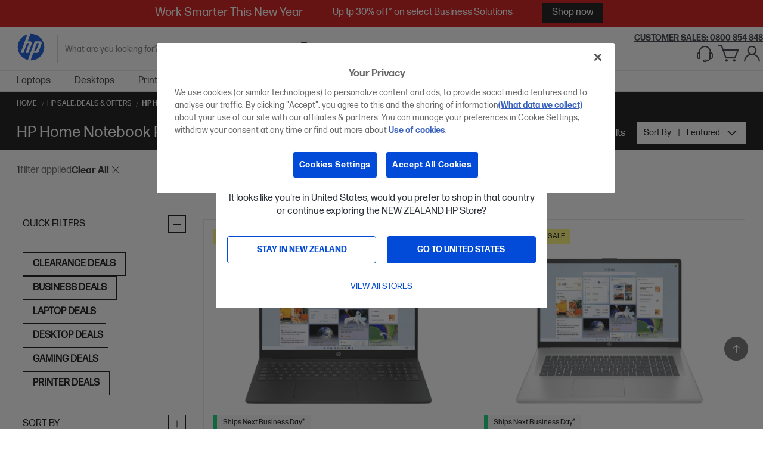

--- FILE ---
content_type: text/html; charset=UTF-8
request_url: https://www.hp.com/nz-en/shop/sale-offers.html?sub-category=hp-home-notebook-pcs
body_size: 141426
content:
<!doctype html>
<html lang="en-NZ">
    <head >

            <link rel="preconnect" href="//cdn-eu.dynamicyield.com">
            <link rel="preconnect" href="//st-eu.dynamicyield.com">
            <link rel="preconnect" href="//rcom-eu.dynamicyield.com">
            <link rel="dns-prefetch" href="//cdn-eu.dynamicyield.com">
            <link rel="dns-prefetch" href="//st-eu.dynamicyield.com">
            <link rel="dns-prefetch" href="//rcom-eu.dynamicyield.com">
            





        <script>
    var BASE_URL = 'https://www.hp.com/nz-en/shop/';
    var COUNTRY_CODE = 'NZ';
    var require = {
        "baseUrl": "https://nz-media.apjonlinecdn.com/static/version1768317741/frontend/HPOLS/stellar/en_US"
    };
</script>
        <meta charset="utf-8"/><script type="text/javascript">(window.NREUM||(NREUM={})).init={ajax:{deny_list:["bam.nr-data.net"]},feature_flags:["soft_nav"]};(window.NREUM||(NREUM={})).loader_config={licenseKey:"1a5b7260fe",applicationID:"255569376",browserID:"255569753"};;/*! For license information please see nr-loader-rum-1.308.0.min.js.LICENSE.txt */
(()=>{var e,t,r={163:(e,t,r)=>{"use strict";r.d(t,{j:()=>E});var n=r(384),i=r(1741);var a=r(2555);r(860).K7.genericEvents;const s="experimental.resources",o="register",c=e=>{if(!e||"string"!=typeof e)return!1;try{document.createDocumentFragment().querySelector(e)}catch{return!1}return!0};var d=r(2614),u=r(944),l=r(8122);const f="[data-nr-mask]",g=e=>(0,l.a)(e,(()=>{const e={feature_flags:[],experimental:{allow_registered_children:!1,resources:!1},mask_selector:"*",block_selector:"[data-nr-block]",mask_input_options:{color:!1,date:!1,"datetime-local":!1,email:!1,month:!1,number:!1,range:!1,search:!1,tel:!1,text:!1,time:!1,url:!1,week:!1,textarea:!1,select:!1,password:!0}};return{ajax:{deny_list:void 0,block_internal:!0,enabled:!0,autoStart:!0},api:{get allow_registered_children(){return e.feature_flags.includes(o)||e.experimental.allow_registered_children},set allow_registered_children(t){e.experimental.allow_registered_children=t},duplicate_registered_data:!1},browser_consent_mode:{enabled:!1},distributed_tracing:{enabled:void 0,exclude_newrelic_header:void 0,cors_use_newrelic_header:void 0,cors_use_tracecontext_headers:void 0,allowed_origins:void 0},get feature_flags(){return e.feature_flags},set feature_flags(t){e.feature_flags=t},generic_events:{enabled:!0,autoStart:!0},harvest:{interval:30},jserrors:{enabled:!0,autoStart:!0},logging:{enabled:!0,autoStart:!0},metrics:{enabled:!0,autoStart:!0},obfuscate:void 0,page_action:{enabled:!0},page_view_event:{enabled:!0,autoStart:!0},page_view_timing:{enabled:!0,autoStart:!0},performance:{capture_marks:!1,capture_measures:!1,capture_detail:!0,resources:{get enabled(){return e.feature_flags.includes(s)||e.experimental.resources},set enabled(t){e.experimental.resources=t},asset_types:[],first_party_domains:[],ignore_newrelic:!0}},privacy:{cookies_enabled:!0},proxy:{assets:void 0,beacon:void 0},session:{expiresMs:d.wk,inactiveMs:d.BB},session_replay:{autoStart:!0,enabled:!1,preload:!1,sampling_rate:10,error_sampling_rate:100,collect_fonts:!1,inline_images:!1,fix_stylesheets:!0,mask_all_inputs:!0,get mask_text_selector(){return e.mask_selector},set mask_text_selector(t){c(t)?e.mask_selector="".concat(t,",").concat(f):""===t||null===t?e.mask_selector=f:(0,u.R)(5,t)},get block_class(){return"nr-block"},get ignore_class(){return"nr-ignore"},get mask_text_class(){return"nr-mask"},get block_selector(){return e.block_selector},set block_selector(t){c(t)?e.block_selector+=",".concat(t):""!==t&&(0,u.R)(6,t)},get mask_input_options(){return e.mask_input_options},set mask_input_options(t){t&&"object"==typeof t?e.mask_input_options={...t,password:!0}:(0,u.R)(7,t)}},session_trace:{enabled:!0,autoStart:!0},soft_navigations:{enabled:!0,autoStart:!0},spa:{enabled:!0,autoStart:!0},ssl:void 0,user_actions:{enabled:!0,elementAttributes:["id","className","tagName","type"]}}})());var p=r(6154),m=r(9324);let h=0;const v={buildEnv:m.F3,distMethod:m.Xs,version:m.xv,originTime:p.WN},b={consented:!1},y={appMetadata:{},get consented(){return this.session?.state?.consent||b.consented},set consented(e){b.consented=e},customTransaction:void 0,denyList:void 0,disabled:!1,harvester:void 0,isolatedBacklog:!1,isRecording:!1,loaderType:void 0,maxBytes:3e4,obfuscator:void 0,onerror:void 0,ptid:void 0,releaseIds:{},session:void 0,timeKeeper:void 0,registeredEntities:[],jsAttributesMetadata:{bytes:0},get harvestCount(){return++h}},_=e=>{const t=(0,l.a)(e,y),r=Object.keys(v).reduce((e,t)=>(e[t]={value:v[t],writable:!1,configurable:!0,enumerable:!0},e),{});return Object.defineProperties(t,r)};var w=r(5701);const x=e=>{const t=e.startsWith("http");e+="/",r.p=t?e:"https://"+e};var R=r(7836),k=r(3241);const A={accountID:void 0,trustKey:void 0,agentID:void 0,licenseKey:void 0,applicationID:void 0,xpid:void 0},S=e=>(0,l.a)(e,A),T=new Set;function E(e,t={},r,s){let{init:o,info:c,loader_config:d,runtime:u={},exposed:l=!0}=t;if(!c){const e=(0,n.pV)();o=e.init,c=e.info,d=e.loader_config}e.init=g(o||{}),e.loader_config=S(d||{}),c.jsAttributes??={},p.bv&&(c.jsAttributes.isWorker=!0),e.info=(0,a.D)(c);const f=e.init,m=[c.beacon,c.errorBeacon];T.has(e.agentIdentifier)||(f.proxy.assets&&(x(f.proxy.assets),m.push(f.proxy.assets)),f.proxy.beacon&&m.push(f.proxy.beacon),e.beacons=[...m],function(e){const t=(0,n.pV)();Object.getOwnPropertyNames(i.W.prototype).forEach(r=>{const n=i.W.prototype[r];if("function"!=typeof n||"constructor"===n)return;let a=t[r];e[r]&&!1!==e.exposed&&"micro-agent"!==e.runtime?.loaderType&&(t[r]=(...t)=>{const n=e[r](...t);return a?a(...t):n})})}(e),(0,n.US)("activatedFeatures",w.B)),u.denyList=[...f.ajax.deny_list||[],...f.ajax.block_internal?m:[]],u.ptid=e.agentIdentifier,u.loaderType=r,e.runtime=_(u),T.has(e.agentIdentifier)||(e.ee=R.ee.get(e.agentIdentifier),e.exposed=l,(0,k.W)({agentIdentifier:e.agentIdentifier,drained:!!w.B?.[e.agentIdentifier],type:"lifecycle",name:"initialize",feature:void 0,data:e.config})),T.add(e.agentIdentifier)}},384:(e,t,r)=>{"use strict";r.d(t,{NT:()=>s,US:()=>u,Zm:()=>o,bQ:()=>d,dV:()=>c,pV:()=>l});var n=r(6154),i=r(1863),a=r(1910);const s={beacon:"bam.nr-data.net",errorBeacon:"bam.nr-data.net"};function o(){return n.gm.NREUM||(n.gm.NREUM={}),void 0===n.gm.newrelic&&(n.gm.newrelic=n.gm.NREUM),n.gm.NREUM}function c(){let e=o();return e.o||(e.o={ST:n.gm.setTimeout,SI:n.gm.setImmediate||n.gm.setInterval,CT:n.gm.clearTimeout,XHR:n.gm.XMLHttpRequest,REQ:n.gm.Request,EV:n.gm.Event,PR:n.gm.Promise,MO:n.gm.MutationObserver,FETCH:n.gm.fetch,WS:n.gm.WebSocket},(0,a.i)(...Object.values(e.o))),e}function d(e,t){let r=o();r.initializedAgents??={},t.initializedAt={ms:(0,i.t)(),date:new Date},r.initializedAgents[e]=t}function u(e,t){o()[e]=t}function l(){return function(){let e=o();const t=e.info||{};e.info={beacon:s.beacon,errorBeacon:s.errorBeacon,...t}}(),function(){let e=o();const t=e.init||{};e.init={...t}}(),c(),function(){let e=o();const t=e.loader_config||{};e.loader_config={...t}}(),o()}},782:(e,t,r)=>{"use strict";r.d(t,{T:()=>n});const n=r(860).K7.pageViewTiming},860:(e,t,r)=>{"use strict";r.d(t,{$J:()=>u,K7:()=>c,P3:()=>d,XX:()=>i,Yy:()=>o,df:()=>a,qY:()=>n,v4:()=>s});const n="events",i="jserrors",a="browser/blobs",s="rum",o="browser/logs",c={ajax:"ajax",genericEvents:"generic_events",jserrors:i,logging:"logging",metrics:"metrics",pageAction:"page_action",pageViewEvent:"page_view_event",pageViewTiming:"page_view_timing",sessionReplay:"session_replay",sessionTrace:"session_trace",softNav:"soft_navigations",spa:"spa"},d={[c.pageViewEvent]:1,[c.pageViewTiming]:2,[c.metrics]:3,[c.jserrors]:4,[c.spa]:5,[c.ajax]:6,[c.sessionTrace]:7,[c.softNav]:8,[c.sessionReplay]:9,[c.logging]:10,[c.genericEvents]:11},u={[c.pageViewEvent]:s,[c.pageViewTiming]:n,[c.ajax]:n,[c.spa]:n,[c.softNav]:n,[c.metrics]:i,[c.jserrors]:i,[c.sessionTrace]:a,[c.sessionReplay]:a,[c.logging]:o,[c.genericEvents]:"ins"}},944:(e,t,r)=>{"use strict";r.d(t,{R:()=>i});var n=r(3241);function i(e,t){"function"==typeof console.debug&&(console.debug("New Relic Warning: https://github.com/newrelic/newrelic-browser-agent/blob/main/docs/warning-codes.md#".concat(e),t),(0,n.W)({agentIdentifier:null,drained:null,type:"data",name:"warn",feature:"warn",data:{code:e,secondary:t}}))}},1687:(e,t,r)=>{"use strict";r.d(t,{Ak:()=>d,Ze:()=>f,x3:()=>u});var n=r(3241),i=r(7836),a=r(3606),s=r(860),o=r(2646);const c={};function d(e,t){const r={staged:!1,priority:s.P3[t]||0};l(e),c[e].get(t)||c[e].set(t,r)}function u(e,t){e&&c[e]&&(c[e].get(t)&&c[e].delete(t),p(e,t,!1),c[e].size&&g(e))}function l(e){if(!e)throw new Error("agentIdentifier required");c[e]||(c[e]=new Map)}function f(e="",t="feature",r=!1){if(l(e),!e||!c[e].get(t)||r)return p(e,t);c[e].get(t).staged=!0,g(e)}function g(e){const t=Array.from(c[e]);t.every(([e,t])=>t.staged)&&(t.sort((e,t)=>e[1].priority-t[1].priority),t.forEach(([t])=>{c[e].delete(t),p(e,t)}))}function p(e,t,r=!0){const s=e?i.ee.get(e):i.ee,c=a.i.handlers;if(!s.aborted&&s.backlog&&c){if((0,n.W)({agentIdentifier:e,type:"lifecycle",name:"drain",feature:t}),r){const e=s.backlog[t],r=c[t];if(r){for(let t=0;e&&t<e.length;++t)m(e[t],r);Object.entries(r).forEach(([e,t])=>{Object.values(t||{}).forEach(t=>{t[0]?.on&&t[0]?.context()instanceof o.y&&t[0].on(e,t[1])})})}}s.isolatedBacklog||delete c[t],s.backlog[t]=null,s.emit("drain-"+t,[])}}function m(e,t){var r=e[1];Object.values(t[r]||{}).forEach(t=>{var r=e[0];if(t[0]===r){var n=t[1],i=e[3],a=e[2];n.apply(i,a)}})}},1738:(e,t,r)=>{"use strict";r.d(t,{U:()=>g,Y:()=>f});var n=r(3241),i=r(9908),a=r(1863),s=r(944),o=r(5701),c=r(3969),d=r(8362),u=r(860),l=r(4261);function f(e,t,r,a){const f=a||r;!f||f[e]&&f[e]!==d.d.prototype[e]||(f[e]=function(){(0,i.p)(c.xV,["API/"+e+"/called"],void 0,u.K7.metrics,r.ee),(0,n.W)({agentIdentifier:r.agentIdentifier,drained:!!o.B?.[r.agentIdentifier],type:"data",name:"api",feature:l.Pl+e,data:{}});try{return t.apply(this,arguments)}catch(e){(0,s.R)(23,e)}})}function g(e,t,r,n,s){const o=e.info;null===r?delete o.jsAttributes[t]:o.jsAttributes[t]=r,(s||null===r)&&(0,i.p)(l.Pl+n,[(0,a.t)(),t,r],void 0,"session",e.ee)}},1741:(e,t,r)=>{"use strict";r.d(t,{W:()=>a});var n=r(944),i=r(4261);class a{#e(e,...t){if(this[e]!==a.prototype[e])return this[e](...t);(0,n.R)(35,e)}addPageAction(e,t){return this.#e(i.hG,e,t)}register(e){return this.#e(i.eY,e)}recordCustomEvent(e,t){return this.#e(i.fF,e,t)}setPageViewName(e,t){return this.#e(i.Fw,e,t)}setCustomAttribute(e,t,r){return this.#e(i.cD,e,t,r)}noticeError(e,t){return this.#e(i.o5,e,t)}setUserId(e,t=!1){return this.#e(i.Dl,e,t)}setApplicationVersion(e){return this.#e(i.nb,e)}setErrorHandler(e){return this.#e(i.bt,e)}addRelease(e,t){return this.#e(i.k6,e,t)}log(e,t){return this.#e(i.$9,e,t)}start(){return this.#e(i.d3)}finished(e){return this.#e(i.BL,e)}recordReplay(){return this.#e(i.CH)}pauseReplay(){return this.#e(i.Tb)}addToTrace(e){return this.#e(i.U2,e)}setCurrentRouteName(e){return this.#e(i.PA,e)}interaction(e){return this.#e(i.dT,e)}wrapLogger(e,t,r){return this.#e(i.Wb,e,t,r)}measure(e,t){return this.#e(i.V1,e,t)}consent(e){return this.#e(i.Pv,e)}}},1863:(e,t,r)=>{"use strict";function n(){return Math.floor(performance.now())}r.d(t,{t:()=>n})},1910:(e,t,r)=>{"use strict";r.d(t,{i:()=>a});var n=r(944);const i=new Map;function a(...e){return e.every(e=>{if(i.has(e))return i.get(e);const t="function"==typeof e?e.toString():"",r=t.includes("[native code]"),a=t.includes("nrWrapper");return r||a||(0,n.R)(64,e?.name||t),i.set(e,r),r})}},2555:(e,t,r)=>{"use strict";r.d(t,{D:()=>o,f:()=>s});var n=r(384),i=r(8122);const a={beacon:n.NT.beacon,errorBeacon:n.NT.errorBeacon,licenseKey:void 0,applicationID:void 0,sa:void 0,queueTime:void 0,applicationTime:void 0,ttGuid:void 0,user:void 0,account:void 0,product:void 0,extra:void 0,jsAttributes:{},userAttributes:void 0,atts:void 0,transactionName:void 0,tNamePlain:void 0};function s(e){try{return!!e.licenseKey&&!!e.errorBeacon&&!!e.applicationID}catch(e){return!1}}const o=e=>(0,i.a)(e,a)},2614:(e,t,r)=>{"use strict";r.d(t,{BB:()=>s,H3:()=>n,g:()=>d,iL:()=>c,tS:()=>o,uh:()=>i,wk:()=>a});const n="NRBA",i="SESSION",a=144e5,s=18e5,o={STARTED:"session-started",PAUSE:"session-pause",RESET:"session-reset",RESUME:"session-resume",UPDATE:"session-update"},c={SAME_TAB:"same-tab",CROSS_TAB:"cross-tab"},d={OFF:0,FULL:1,ERROR:2}},2646:(e,t,r)=>{"use strict";r.d(t,{y:()=>n});class n{constructor(e){this.contextId=e}}},2843:(e,t,r)=>{"use strict";r.d(t,{G:()=>a,u:()=>i});var n=r(3878);function i(e,t=!1,r,i){(0,n.DD)("visibilitychange",function(){if(t)return void("hidden"===document.visibilityState&&e());e(document.visibilityState)},r,i)}function a(e,t,r){(0,n.sp)("pagehide",e,t,r)}},3241:(e,t,r)=>{"use strict";r.d(t,{W:()=>a});var n=r(6154);const i="newrelic";function a(e={}){try{n.gm.dispatchEvent(new CustomEvent(i,{detail:e}))}catch(e){}}},3606:(e,t,r)=>{"use strict";r.d(t,{i:()=>a});var n=r(9908);a.on=s;var i=a.handlers={};function a(e,t,r,a){s(a||n.d,i,e,t,r)}function s(e,t,r,i,a){a||(a="feature"),e||(e=n.d);var s=t[a]=t[a]||{};(s[r]=s[r]||[]).push([e,i])}},3878:(e,t,r)=>{"use strict";function n(e,t){return{capture:e,passive:!1,signal:t}}function i(e,t,r=!1,i){window.addEventListener(e,t,n(r,i))}function a(e,t,r=!1,i){document.addEventListener(e,t,n(r,i))}r.d(t,{DD:()=>a,jT:()=>n,sp:()=>i})},3969:(e,t,r)=>{"use strict";r.d(t,{TZ:()=>n,XG:()=>o,rs:()=>i,xV:()=>s,z_:()=>a});const n=r(860).K7.metrics,i="sm",a="cm",s="storeSupportabilityMetrics",o="storeEventMetrics"},4234:(e,t,r)=>{"use strict";r.d(t,{W:()=>a});var n=r(7836),i=r(1687);class a{constructor(e,t){this.agentIdentifier=e,this.ee=n.ee.get(e),this.featureName=t,this.blocked=!1}deregisterDrain(){(0,i.x3)(this.agentIdentifier,this.featureName)}}},4261:(e,t,r)=>{"use strict";r.d(t,{$9:()=>d,BL:()=>o,CH:()=>g,Dl:()=>_,Fw:()=>y,PA:()=>h,Pl:()=>n,Pv:()=>k,Tb:()=>l,U2:()=>a,V1:()=>R,Wb:()=>x,bt:()=>b,cD:()=>v,d3:()=>w,dT:()=>c,eY:()=>p,fF:()=>f,hG:()=>i,k6:()=>s,nb:()=>m,o5:()=>u});const n="api-",i="addPageAction",a="addToTrace",s="addRelease",o="finished",c="interaction",d="log",u="noticeError",l="pauseReplay",f="recordCustomEvent",g="recordReplay",p="register",m="setApplicationVersion",h="setCurrentRouteName",v="setCustomAttribute",b="setErrorHandler",y="setPageViewName",_="setUserId",w="start",x="wrapLogger",R="measure",k="consent"},5289:(e,t,r)=>{"use strict";r.d(t,{GG:()=>s,Qr:()=>c,sB:()=>o});var n=r(3878),i=r(6389);function a(){return"undefined"==typeof document||"complete"===document.readyState}function s(e,t){if(a())return e();const r=(0,i.J)(e),s=setInterval(()=>{a()&&(clearInterval(s),r())},500);(0,n.sp)("load",r,t)}function o(e){if(a())return e();(0,n.DD)("DOMContentLoaded",e)}function c(e){if(a())return e();(0,n.sp)("popstate",e)}},5607:(e,t,r)=>{"use strict";r.d(t,{W:()=>n});const n=(0,r(9566).bz)()},5701:(e,t,r)=>{"use strict";r.d(t,{B:()=>a,t:()=>s});var n=r(3241);const i=new Set,a={};function s(e,t){const r=t.agentIdentifier;a[r]??={},e&&"object"==typeof e&&(i.has(r)||(t.ee.emit("rumresp",[e]),a[r]=e,i.add(r),(0,n.W)({agentIdentifier:r,loaded:!0,drained:!0,type:"lifecycle",name:"load",feature:void 0,data:e})))}},6154:(e,t,r)=>{"use strict";r.d(t,{OF:()=>c,RI:()=>i,WN:()=>u,bv:()=>a,eN:()=>l,gm:()=>s,mw:()=>o,sb:()=>d});var n=r(1863);const i="undefined"!=typeof window&&!!window.document,a="undefined"!=typeof WorkerGlobalScope&&("undefined"!=typeof self&&self instanceof WorkerGlobalScope&&self.navigator instanceof WorkerNavigator||"undefined"!=typeof globalThis&&globalThis instanceof WorkerGlobalScope&&globalThis.navigator instanceof WorkerNavigator),s=i?window:"undefined"!=typeof WorkerGlobalScope&&("undefined"!=typeof self&&self instanceof WorkerGlobalScope&&self||"undefined"!=typeof globalThis&&globalThis instanceof WorkerGlobalScope&&globalThis),o=Boolean("hidden"===s?.document?.visibilityState),c=/iPad|iPhone|iPod/.test(s.navigator?.userAgent),d=c&&"undefined"==typeof SharedWorker,u=((()=>{const e=s.navigator?.userAgent?.match(/Firefox[/\s](\d+\.\d+)/);Array.isArray(e)&&e.length>=2&&e[1]})(),Date.now()-(0,n.t)()),l=()=>"undefined"!=typeof PerformanceNavigationTiming&&s?.performance?.getEntriesByType("navigation")?.[0]?.responseStart},6389:(e,t,r)=>{"use strict";function n(e,t=500,r={}){const n=r?.leading||!1;let i;return(...r)=>{n&&void 0===i&&(e.apply(this,r),i=setTimeout(()=>{i=clearTimeout(i)},t)),n||(clearTimeout(i),i=setTimeout(()=>{e.apply(this,r)},t))}}function i(e){let t=!1;return(...r)=>{t||(t=!0,e.apply(this,r))}}r.d(t,{J:()=>i,s:()=>n})},6630:(e,t,r)=>{"use strict";r.d(t,{T:()=>n});const n=r(860).K7.pageViewEvent},7699:(e,t,r)=>{"use strict";r.d(t,{It:()=>a,KC:()=>o,No:()=>i,qh:()=>s});var n=r(860);const i=16e3,a=1e6,s="SESSION_ERROR",o={[n.K7.logging]:!0,[n.K7.genericEvents]:!1,[n.K7.jserrors]:!1,[n.K7.ajax]:!1}},7836:(e,t,r)=>{"use strict";r.d(t,{P:()=>o,ee:()=>c});var n=r(384),i=r(8990),a=r(2646),s=r(5607);const o="nr@context:".concat(s.W),c=function e(t,r){var n={},s={},u={},l=!1;try{l=16===r.length&&d.initializedAgents?.[r]?.runtime.isolatedBacklog}catch(e){}var f={on:p,addEventListener:p,removeEventListener:function(e,t){var r=n[e];if(!r)return;for(var i=0;i<r.length;i++)r[i]===t&&r.splice(i,1)},emit:function(e,r,n,i,a){!1!==a&&(a=!0);if(c.aborted&&!i)return;t&&a&&t.emit(e,r,n);var o=g(n);m(e).forEach(e=>{e.apply(o,r)});var d=v()[s[e]];d&&d.push([f,e,r,o]);return o},get:h,listeners:m,context:g,buffer:function(e,t){const r=v();if(t=t||"feature",f.aborted)return;Object.entries(e||{}).forEach(([e,n])=>{s[n]=t,t in r||(r[t]=[])})},abort:function(){f._aborted=!0,Object.keys(f.backlog).forEach(e=>{delete f.backlog[e]})},isBuffering:function(e){return!!v()[s[e]]},debugId:r,backlog:l?{}:t&&"object"==typeof t.backlog?t.backlog:{},isolatedBacklog:l};return Object.defineProperty(f,"aborted",{get:()=>{let e=f._aborted||!1;return e||(t&&(e=t.aborted),e)}}),f;function g(e){return e&&e instanceof a.y?e:e?(0,i.I)(e,o,()=>new a.y(o)):new a.y(o)}function p(e,t){n[e]=m(e).concat(t)}function m(e){return n[e]||[]}function h(t){return u[t]=u[t]||e(f,t)}function v(){return f.backlog}}(void 0,"globalEE"),d=(0,n.Zm)();d.ee||(d.ee=c)},8122:(e,t,r)=>{"use strict";r.d(t,{a:()=>i});var n=r(944);function i(e,t){try{if(!e||"object"!=typeof e)return(0,n.R)(3);if(!t||"object"!=typeof t)return(0,n.R)(4);const r=Object.create(Object.getPrototypeOf(t),Object.getOwnPropertyDescriptors(t)),a=0===Object.keys(r).length?e:r;for(let s in a)if(void 0!==e[s])try{if(null===e[s]){r[s]=null;continue}Array.isArray(e[s])&&Array.isArray(t[s])?r[s]=Array.from(new Set([...e[s],...t[s]])):"object"==typeof e[s]&&"object"==typeof t[s]?r[s]=i(e[s],t[s]):r[s]=e[s]}catch(e){r[s]||(0,n.R)(1,e)}return r}catch(e){(0,n.R)(2,e)}}},8362:(e,t,r)=>{"use strict";r.d(t,{d:()=>a});var n=r(9566),i=r(1741);class a extends i.W{agentIdentifier=(0,n.LA)(16)}},8374:(e,t,r)=>{r.nc=(()=>{try{return document?.currentScript?.nonce}catch(e){}return""})()},8990:(e,t,r)=>{"use strict";r.d(t,{I:()=>i});var n=Object.prototype.hasOwnProperty;function i(e,t,r){if(n.call(e,t))return e[t];var i=r();if(Object.defineProperty&&Object.keys)try{return Object.defineProperty(e,t,{value:i,writable:!0,enumerable:!1}),i}catch(e){}return e[t]=i,i}},9324:(e,t,r)=>{"use strict";r.d(t,{F3:()=>i,Xs:()=>a,xv:()=>n});const n="1.308.0",i="PROD",a="CDN"},9566:(e,t,r)=>{"use strict";r.d(t,{LA:()=>o,bz:()=>s});var n=r(6154);const i="xxxxxxxx-xxxx-4xxx-yxxx-xxxxxxxxxxxx";function a(e,t){return e?15&e[t]:16*Math.random()|0}function s(){const e=n.gm?.crypto||n.gm?.msCrypto;let t,r=0;return e&&e.getRandomValues&&(t=e.getRandomValues(new Uint8Array(30))),i.split("").map(e=>"x"===e?a(t,r++).toString(16):"y"===e?(3&a()|8).toString(16):e).join("")}function o(e){const t=n.gm?.crypto||n.gm?.msCrypto;let r,i=0;t&&t.getRandomValues&&(r=t.getRandomValues(new Uint8Array(e)));const s=[];for(var o=0;o<e;o++)s.push(a(r,i++).toString(16));return s.join("")}},9908:(e,t,r)=>{"use strict";r.d(t,{d:()=>n,p:()=>i});var n=r(7836).ee.get("handle");function i(e,t,r,i,a){a?(a.buffer([e],i),a.emit(e,t,r)):(n.buffer([e],i),n.emit(e,t,r))}}},n={};function i(e){var t=n[e];if(void 0!==t)return t.exports;var a=n[e]={exports:{}};return r[e](a,a.exports,i),a.exports}i.m=r,i.d=(e,t)=>{for(var r in t)i.o(t,r)&&!i.o(e,r)&&Object.defineProperty(e,r,{enumerable:!0,get:t[r]})},i.f={},i.e=e=>Promise.all(Object.keys(i.f).reduce((t,r)=>(i.f[r](e,t),t),[])),i.u=e=>"nr-rum-1.308.0.min.js",i.o=(e,t)=>Object.prototype.hasOwnProperty.call(e,t),e={},t="NRBA-1.308.0.PROD:",i.l=(r,n,a,s)=>{if(e[r])e[r].push(n);else{var o,c;if(void 0!==a)for(var d=document.getElementsByTagName("script"),u=0;u<d.length;u++){var l=d[u];if(l.getAttribute("src")==r||l.getAttribute("data-webpack")==t+a){o=l;break}}if(!o){c=!0;var f={296:"sha512-+MIMDsOcckGXa1EdWHqFNv7P+JUkd5kQwCBr3KE6uCvnsBNUrdSt4a/3/L4j4TxtnaMNjHpza2/erNQbpacJQA=="};(o=document.createElement("script")).charset="utf-8",i.nc&&o.setAttribute("nonce",i.nc),o.setAttribute("data-webpack",t+a),o.src=r,0!==o.src.indexOf(window.location.origin+"/")&&(o.crossOrigin="anonymous"),f[s]&&(o.integrity=f[s])}e[r]=[n];var g=(t,n)=>{o.onerror=o.onload=null,clearTimeout(p);var i=e[r];if(delete e[r],o.parentNode&&o.parentNode.removeChild(o),i&&i.forEach(e=>e(n)),t)return t(n)},p=setTimeout(g.bind(null,void 0,{type:"timeout",target:o}),12e4);o.onerror=g.bind(null,o.onerror),o.onload=g.bind(null,o.onload),c&&document.head.appendChild(o)}},i.r=e=>{"undefined"!=typeof Symbol&&Symbol.toStringTag&&Object.defineProperty(e,Symbol.toStringTag,{value:"Module"}),Object.defineProperty(e,"__esModule",{value:!0})},i.p="https://js-agent.newrelic.com/",(()=>{var e={374:0,840:0};i.f.j=(t,r)=>{var n=i.o(e,t)?e[t]:void 0;if(0!==n)if(n)r.push(n[2]);else{var a=new Promise((r,i)=>n=e[t]=[r,i]);r.push(n[2]=a);var s=i.p+i.u(t),o=new Error;i.l(s,r=>{if(i.o(e,t)&&(0!==(n=e[t])&&(e[t]=void 0),n)){var a=r&&("load"===r.type?"missing":r.type),s=r&&r.target&&r.target.src;o.message="Loading chunk "+t+" failed: ("+a+": "+s+")",o.name="ChunkLoadError",o.type=a,o.request=s,n[1](o)}},"chunk-"+t,t)}};var t=(t,r)=>{var n,a,[s,o,c]=r,d=0;if(s.some(t=>0!==e[t])){for(n in o)i.o(o,n)&&(i.m[n]=o[n]);if(c)c(i)}for(t&&t(r);d<s.length;d++)a=s[d],i.o(e,a)&&e[a]&&e[a][0](),e[a]=0},r=self["webpackChunk:NRBA-1.308.0.PROD"]=self["webpackChunk:NRBA-1.308.0.PROD"]||[];r.forEach(t.bind(null,0)),r.push=t.bind(null,r.push.bind(r))})(),(()=>{"use strict";i(8374);var e=i(8362),t=i(860);const r=Object.values(t.K7);var n=i(163);var a=i(9908),s=i(1863),o=i(4261),c=i(1738);var d=i(1687),u=i(4234),l=i(5289),f=i(6154),g=i(944),p=i(384);const m=e=>f.RI&&!0===e?.privacy.cookies_enabled;function h(e){return!!(0,p.dV)().o.MO&&m(e)&&!0===e?.session_trace.enabled}var v=i(6389),b=i(7699);class y extends u.W{constructor(e,t){super(e.agentIdentifier,t),this.agentRef=e,this.abortHandler=void 0,this.featAggregate=void 0,this.loadedSuccessfully=void 0,this.onAggregateImported=new Promise(e=>{this.loadedSuccessfully=e}),this.deferred=Promise.resolve(),!1===e.init[this.featureName].autoStart?this.deferred=new Promise((t,r)=>{this.ee.on("manual-start-all",(0,v.J)(()=>{(0,d.Ak)(e.agentIdentifier,this.featureName),t()}))}):(0,d.Ak)(e.agentIdentifier,t)}importAggregator(e,t,r={}){if(this.featAggregate)return;const n=async()=>{let n;await this.deferred;try{if(m(e.init)){const{setupAgentSession:t}=await i.e(296).then(i.bind(i,3305));n=t(e)}}catch(e){(0,g.R)(20,e),this.ee.emit("internal-error",[e]),(0,a.p)(b.qh,[e],void 0,this.featureName,this.ee)}try{if(!this.#t(this.featureName,n,e.init))return(0,d.Ze)(this.agentIdentifier,this.featureName),void this.loadedSuccessfully(!1);const{Aggregate:i}=await t();this.featAggregate=new i(e,r),e.runtime.harvester.initializedAggregates.push(this.featAggregate),this.loadedSuccessfully(!0)}catch(e){(0,g.R)(34,e),this.abortHandler?.(),(0,d.Ze)(this.agentIdentifier,this.featureName,!0),this.loadedSuccessfully(!1),this.ee&&this.ee.abort()}};f.RI?(0,l.GG)(()=>n(),!0):n()}#t(e,r,n){if(this.blocked)return!1;switch(e){case t.K7.sessionReplay:return h(n)&&!!r;case t.K7.sessionTrace:return!!r;default:return!0}}}var _=i(6630),w=i(2614),x=i(3241);class R extends y{static featureName=_.T;constructor(e){var t;super(e,_.T),this.setupInspectionEvents(e.agentIdentifier),t=e,(0,c.Y)(o.Fw,function(e,r){"string"==typeof e&&("/"!==e.charAt(0)&&(e="/"+e),t.runtime.customTransaction=(r||"http://custom.transaction")+e,(0,a.p)(o.Pl+o.Fw,[(0,s.t)()],void 0,void 0,t.ee))},t),this.importAggregator(e,()=>i.e(296).then(i.bind(i,3943)))}setupInspectionEvents(e){const t=(t,r)=>{t&&(0,x.W)({agentIdentifier:e,timeStamp:t.timeStamp,loaded:"complete"===t.target.readyState,type:"window",name:r,data:t.target.location+""})};(0,l.sB)(e=>{t(e,"DOMContentLoaded")}),(0,l.GG)(e=>{t(e,"load")}),(0,l.Qr)(e=>{t(e,"navigate")}),this.ee.on(w.tS.UPDATE,(t,r)=>{(0,x.W)({agentIdentifier:e,type:"lifecycle",name:"session",data:r})})}}class k extends e.d{constructor(e){var t;(super(),f.gm)?(this.features={},(0,p.bQ)(this.agentIdentifier,this),this.desiredFeatures=new Set(e.features||[]),this.desiredFeatures.add(R),(0,n.j)(this,e,e.loaderType||"agent"),t=this,(0,c.Y)(o.cD,function(e,r,n=!1){if("string"==typeof e){if(["string","number","boolean"].includes(typeof r)||null===r)return(0,c.U)(t,e,r,o.cD,n);(0,g.R)(40,typeof r)}else(0,g.R)(39,typeof e)},t),function(e){(0,c.Y)(o.Dl,function(t,r=!1){if("string"!=typeof t&&null!==t)return void(0,g.R)(41,typeof t);const n=e.info.jsAttributes["enduser.id"];r&&null!=n&&n!==t?(0,a.p)(o.Pl+"setUserIdAndResetSession",[t],void 0,"session",e.ee):(0,c.U)(e,"enduser.id",t,o.Dl,!0)},e)}(this),function(e){(0,c.Y)(o.nb,function(t){if("string"==typeof t||null===t)return(0,c.U)(e,"application.version",t,o.nb,!1);(0,g.R)(42,typeof t)},e)}(this),function(e){(0,c.Y)(o.d3,function(){e.ee.emit("manual-start-all")},e)}(this),function(e){(0,c.Y)(o.Pv,function(t=!0){if("boolean"==typeof t){if((0,a.p)(o.Pl+o.Pv,[t],void 0,"session",e.ee),e.runtime.consented=t,t){const t=e.features.page_view_event;t.onAggregateImported.then(e=>{const r=t.featAggregate;e&&!r.sentRum&&r.sendRum()})}}else(0,g.R)(65,typeof t)},e)}(this),this.run()):(0,g.R)(21)}get config(){return{info:this.info,init:this.init,loader_config:this.loader_config,runtime:this.runtime}}get api(){return this}run(){try{const e=function(e){const t={};return r.forEach(r=>{t[r]=!!e[r]?.enabled}),t}(this.init),n=[...this.desiredFeatures];n.sort((e,r)=>t.P3[e.featureName]-t.P3[r.featureName]),n.forEach(r=>{if(!e[r.featureName]&&r.featureName!==t.K7.pageViewEvent)return;if(r.featureName===t.K7.spa)return void(0,g.R)(67);const n=function(e){switch(e){case t.K7.ajax:return[t.K7.jserrors];case t.K7.sessionTrace:return[t.K7.ajax,t.K7.pageViewEvent];case t.K7.sessionReplay:return[t.K7.sessionTrace];case t.K7.pageViewTiming:return[t.K7.pageViewEvent];default:return[]}}(r.featureName).filter(e=>!(e in this.features));n.length>0&&(0,g.R)(36,{targetFeature:r.featureName,missingDependencies:n}),this.features[r.featureName]=new r(this)})}catch(e){(0,g.R)(22,e);for(const e in this.features)this.features[e].abortHandler?.();const t=(0,p.Zm)();delete t.initializedAgents[this.agentIdentifier]?.features,delete this.sharedAggregator;return t.ee.get(this.agentIdentifier).abort(),!1}}}var A=i(2843),S=i(782);class T extends y{static featureName=S.T;constructor(e){super(e,S.T),f.RI&&((0,A.u)(()=>(0,a.p)("docHidden",[(0,s.t)()],void 0,S.T,this.ee),!0),(0,A.G)(()=>(0,a.p)("winPagehide",[(0,s.t)()],void 0,S.T,this.ee)),this.importAggregator(e,()=>i.e(296).then(i.bind(i,2117))))}}var E=i(3969);class I extends y{static featureName=E.TZ;constructor(e){super(e,E.TZ),f.RI&&document.addEventListener("securitypolicyviolation",e=>{(0,a.p)(E.xV,["Generic/CSPViolation/Detected"],void 0,this.featureName,this.ee)}),this.importAggregator(e,()=>i.e(296).then(i.bind(i,9623)))}}new k({features:[R,T,I],loaderType:"lite"})})()})();</script>
<meta name="description" content="Shop HP.com New Zealand for HP Home Notebook PCs in HP SALE, DEALS &amp; OFFERS. Enjoy Low Prices when you buy now online."/>
<meta name="keywords" content="HP Online Shopping in New Zealand, HP online Shopping store, HP Online Shopping Site, HP Buy Online, Shop HP Online, HP Online Shopping, HP"/>
<meta name="robots" content="INDEX, FOLLOW"/>
<meta name="viewport" content="width=device-width, initial-scale=1.0, minimum-scale=1.0, maximum-scale=1.0, user-scalable=no"/>
<meta name="format-detection" content="telephone=no"/>
<title>HP Home Notebook PCs &gt; HP SALE, DEALS &amp; OFFERS  - Shop HP.com New Zealand</title>









<script  type="text/javascript"  src="https://nz-media.apjonlinecdn.com/static/version1768317741/frontend/HPOLS/stellar/en_US/requirejs/require.min.js"></script>
<script  type="text/javascript"  src="https://nz-media.apjonlinecdn.com/static/version1768317741/frontend/HPOLS/stellar/en_US/requirejs-min-resolver.min.js"></script>
<script  type="text/javascript"  src="https://nz-media.apjonlinecdn.com/static/version1768317741/frontend/HPOLS/stellar/en_US/mage/requirejs/mixins.min.js"></script>
<script  type="text/javascript"  src="https://nz-media.apjonlinecdn.com/static/version1768317741/frontend/HPOLS/stellar/en_US/requirejs-config.min.js"></script>


<link rel="preload" as="font" crossorigin="anonymous" href="https://nz-media.apjonlinecdn.com/static/version1768317741/frontend/HPOLS/stellar/en_US/fonts/FormaDJR/FormaDJRMicro-Bold.woff" />
<link rel="preload" as="font" crossorigin="anonymous" href="https://nz-media.apjonlinecdn.com/static/version1768317741/frontend/HPOLS/stellar/en_US/fonts/FormaDJR/FormaDJRMicro-Regular.woff" />
<link rel="preload" as="font" crossorigin="anonymous" href="https://nz-media.apjonlinecdn.com/static/version1768317741/frontend/HPOLS/stellar/en_US/fonts/FormaDJR/FormaDJRMicro-Bold.woff2" />
<link rel="preload" as="font" crossorigin="anonymous" href="https://nz-media.apjonlinecdn.com/static/version1768317741/frontend/HPOLS/stellar/en_US/fonts/FormaDJR/FormaDJRMicro-Regular.woff2" />
<link  rel="apple-touch-icon" sizes="57x57" href="https://nz-media.apjonlinecdn.com/static/version1768317741/frontend/HPOLS/stellar/en_US/images/icon/57.png" />
<link  rel="apple-touch-icon" sizes="72x72" href="https://nz-media.apjonlinecdn.com/static/version1768317741/frontend/HPOLS/stellar/en_US/images/icon/72.png" />
<link  rel="apple-touch-icon" sizes="114x114" href="https://nz-media.apjonlinecdn.com/static/version1768317741/frontend/HPOLS/stellar/en_US/images/icon/114.png" />
<link  rel="apple-touch-icon" sizes="144x144" href="https://nz-media.apjonlinecdn.com/static/version1768317741/frontend/HPOLS/stellar/en_US/images/icon/144.png" />
<link  rel="apple-touch-icon" sizes="152x152" href="https://nz-media.apjonlinecdn.com/static/version1768317741/frontend/HPOLS/stellar/en_US/images/icon/152.png" />
<link  rel="apple-touch-icon" sizes="167x167" href="https://nz-media.apjonlinecdn.com/static/version1768317741/frontend/HPOLS/stellar/en_US/images/icon/167.png" />
<link  rel="apple-touch-icon" sizes="180x180" href="https://nz-media.apjonlinecdn.com/static/version1768317741/frontend/HPOLS/stellar/en_US/images/icon/180.png" />
<link  rel="icon" sizes="192x192" href="https://nz-media.apjonlinecdn.com/static/version1768317741/frontend/HPOLS/stellar/en_US/images/icon/192.png" />
<link  rel="icon" sizes="128x128" href="https://nz-media.apjonlinecdn.com/static/version1768317741/frontend/HPOLS/stellar/en_US/images/icon/128.png" />
<link  rel="canonical" href="https://www.hp.com/nz-en/shop/sale-offers.html?sub-category=hp-home-notebook-pcs" />
<link  rel="icon" type="image/x-icon" href="https://nz-media.apjonlinecdn.com/favicon/stores/1/HP_New_logo.svg" />
<link  rel="shortcut icon" type="image/x-icon" href="https://nz-media.apjonlinecdn.com/favicon/stores/1/HP_New_logo.svg" />
        <meta name="bu" content="shared"/>
<meta name="segment" content="segment neutral"/>
<meta name="lifecycle" content="presales.selection"/>
<meta name="page_level" content="plp"/>
<meta name="simple_title" content="sale-offers"/>
<meta name="ga_log_switch_value" content=""/>
<meta name='target_country' content='NZ'/>
<meta name="page_content" content="Products"/>
<meta name="content_country_applicability" content="NZ"/>
<meta name="web_section_id" content="R11798" />
<meta name="hp_design_version" content="stellar_indirect" />
<meta name="magento_page" content="Magento-NZ-PLP"/>
<meta name='store_type' content='public' />

<style type="text/css" data-type="criticalCss">
    #edgio-placeholder-image,#edgio-placeholder-plp{position:absolute;top:0;left:0;z-index:-1;display:block}#edgio-placeholder-image,#edgio-placeholder-plp{overflow:hidden}.product-items.grid,body.page-products #maincontent.page-main .column.main .grid.products-grid>ol.product-items.grid{padding:1px}.edgio-background-layout{background-color:#fff;height:100%;max-height:100vh;width:100%;position:absolute;overflow:hidden;z-index:-1;left:0}#edgio-placeholder-plp{width:100%}.product-items .item.product.product-item{min-height:500px;min-width:250px}@font-face{font-family:hpIconfont;src:url('https://nz-media.apjonlinecdn.com/static/version1768317741/frontend/HPOLS/stellar/en_US/fonts/hpIconfont/iconfont.woff2') format('woff2'),url('https://nz-media.apjonlinecdn.com/static/version1768317741/frontend/HPOLS/stellar/en_US/fonts/hpIconfont/iconfont.woff') format('woff');font-weight:400;font-style:normal;font-display:auto}@font-face{font-family:FormaDJRMicro-Regular;src:url('https://nz-media.apjonlinecdn.com/static/version1768317741/frontend/HPOLS/stellar/en_US/fonts/FormaDJR/FormaDJRMicro-Regular.woff2') format('woff2'),url('https://nz-media.apjonlinecdn.com/static/version1768317741/frontend/HPOLS/stellar/en_US/fonts/FormaDJR/FormaDJRMicro-Regular.woff') format('woff');font-weight:400;font-style:normal;font-display:fallback}@font-face{font-family:FormaDJRMicro-Bold;src:url('https://nz-media.apjonlinecdn.com/static/version1768317741/frontend/HPOLS/stellar/en_US/fonts/FormaDJR/FormaDJRMicro-Bold.woff2') format('woff2'),url('https://nz-media.apjonlinecdn.com/static/version1768317741/frontend/HPOLS/stellar/en_US/fonts/FormaDJR/FormaDJRMicro-Bold.woff') format('woff');font-weight:400;font-style:normal;font-display:fallback}@font-face{font-family:HPIcons;src:url('https://nz-media.apjonlinecdn.com/static/version1768317741/frontend/HPOLS/stellar/en_US/fonts/hpicons/hpi-hf-icons.woff2') format('woff2'),url('https://nz-media.apjonlinecdn.com/static/version1768317741/frontend/HPOLS/stellar/en_US/fonts/hpicons/hpi-hf-icons.woff') format('woff');font-weight:400;font-style:normal;font-display:auto}@font-face{font-family:iconfont;src:url('https://nz-media.apjonlinecdn.com/static/version1768317741/frontend/HPOLS/stellar/en_US/fonts/iconfont/iconfont.woff2') format('woff2'),url('https://nz-media.apjonlinecdn.com/static/version1768317741/frontend/HPOLS/stellar/en_US/fonts/iconfont/iconfont.woff') format('woff');font-weight:400;font-style:normal;font-display:auto}@font-face{font-family:icomoon;src:url('https://nz-media.apjonlinecdn.com/static/version1768317741/frontend/HPOLS/stellar/en_US/fonts/icomoon/icomoon.woff2') format('woff2'),url('https://nz-media.apjonlinecdn.com/static/version1768317741/frontend/HPOLS/stellar/en_US/fonts/icomoon/icomoon.woff') format('woff');font-weight:400;font-style:normal;font-display:auto}@font-face{font-family:luma-icons;src:url('https://nz-media.apjonlinecdn.com/static/version1768317741/frontend/HPOLS/stellar/en_US/fonts/Luma-Icons.woff2') format('woff2'),url('https://nz-media.apjonlinecdn.com/static/version1768317741/frontend/HPOLS/stellar/en_US/fonts/Luma-Icons.woff') format('woff');font-weight:400;font-style:normal;font-display:block}@font-face{font-family:FontAwesome;src:url('https://nz-media.apjonlinecdn.com/static/version1768317741/frontend/HPOLS/stellar/en_US/fonts/fontawesome-webfont.eot?v=4.6.3');src:url('https://nz-media.apjonlinecdn.com/static/version1768317741/frontend/HPOLS/stellar/en_US/fonts/fontawesome-webfont.eot?#iefix&v=4.6.3') format('embedded-opentype'),url('https://nz-media.apjonlinecdn.com/static/version1768317741/frontend/HPOLS/stellar/en_US/fonts/fontawesome-webfont.woff2?v=4.6.3') format('woff2'),url('https://nz-media.apjonlinecdn.com/static/version1768317741/frontend/HPOLS/stellar/en_US/fonts/fontawesome-webfont.woff?v=4.6.3') format('woff'),url('https://nz-media.apjonlinecdn.com/static/version1768317741/frontend/HPOLS/stellar/en_US/fonts/fontawesome-webfont.ttf?v=4.6.3') format('truetype'),url('https://nz-media.apjonlinecdn.com/static/version1768317741/frontend/HPOLS/stellar/en_US/fonts/fontawesome-webfont.svg?v=4.6.3#fontawesomeregular') format('svg');font-weight:400;font-style:normal}.product-reviews{text-align:left;height:21px}body.page-products .page-wrapper #maincontent.page-main .columns .hpols-bts-plp.grid div.column.main .product-reviews{z-index:0}body.page-products .page-wrapper #maincontent.page-main .columns .hpols-bts-plp.grid div.column.main .product-image-wrapper{z-index:unset}.product-reviews>.bv_reviews{z-index:50}.product-item-details div.product-reviews{min-width:unset}.catalog-category-view .column.main .product-item{padding:0}.hpols-bts-plp .column.main .grid.products-grid .product-items.grid{--bs-gap:0;display:grid}body.page-products #maincontent.page-main .column.main .products-grid ol.product-items{margin:0;padding:0;display:flex;flex-wrap:wrap}body.page-products #maincontent.page-main .column.main .products-grid ol.product-items li.product-item{flex:0 0 33.3333%;display:flex;justify-content:center;border:.5px solid #e8e8e8;margin:-.5px;box-sizing:border-box}body.page-products #maincontent.page-main .column.main .products-grid ol.product-items li.product-item .product-item-info{padding:16px;width:100%;display:flex;flex-direction:column;justify-content:flex-start;box-sizing:border-box}body.page-products #maincontent.page-main .column.main .products-grid ol.product-items li.product-item .product-item-info .product-item-promotion-message{padding:0;width:fit-content;height:40px;overflow:hidden;text-overflow:ellipsis;display:-webkit-box;-webkit-line-clamp:2;-webkit-box-orient:vertical;word-break:break-word}body.page-products #maincontent.page-main .column.main .products-grid ol.product-items li.product-item .product-item-info .product-item-promotion-message .promotion-discount__tags{font-size:12px;line-height:16px;font-family:FormaDJRMicro-Regular;font-weight:400;background:#fdf76f;color:#000;display:inline-block;padding:4px 8px;text-align:left}body.page-products #maincontent.page-main .column.main .products-grid ol.product-items li.product-item .product-item-info .product-item-promotion-icons{display:flex;display:-webkit-flex;display:-moz-flex;display:-ms-flex;align-items:center;margin:12px 0 0;column-gap:1px;flex-wrap:wrap;max-height:24px;overflow:hidden}body.page-products #maincontent.page-main .column.main .products-grid ol.product-items li.product-item .product-item-info .product-item-promotion-icons .stock-messaging{display:flex;height:auto;padding-left:0;color:#000;background:rgba(233,233,233,.4);flex-shrink:0;width:fit-content}body.page-products #maincontent.page-main .column.main .products-grid ol.product-items li.product-item .product-item-info .product-item-promotion-icons .stock-messaging>span{position:static;overflow:hidden;text-overflow:ellipsis;display:-webkit-box;-webkit-line-clamp:1;-webkit-box-orient:vertical;word-break:break-word}body.page-products #maincontent.page-main .column.main .products-grid ol.product-items li.product-item .product-item-info .product-item-promotion-icons .stock-messaging>span:first-child{text-transform:capitalize;flex:1}body.page-products #maincontent.page-main .column.main .products-grid ol.product-items li.product-item .product-item-info .product-item-promotion-icons .stock-messaging:before{content:" ";display:inline-block;width:6px;height:24px;margin-right:10px}body.page-products #maincontent.page-main .column.main .products-grid ol.product-items li.product-item .product-item-info .product-item-promotion-icons .stock-messaging.in-stock-messaging:before{background:#00d072}body.page-products #maincontent.page-main .column.main .products-grid ol.product-items li.product-item .product-item-info .product-item-promotion-additional{margin-top:4px;margin-bottom:8px;overflow:hidden;display:-webkit-box;-webkit-line-clamp:2;-webkit-box-orient:vertical;text-overflow:ellipsis;color:#4f4c4d;text-align:left}body.page-products #maincontent.page-main .column.main .products-grid ol.product-items li.product-item .product-item-info .product-item-photo-box{display:flex;display:-webkit-flex;display:-moz-flex;display:-ms-flex;padding:0;position:static}body.page-products #maincontent.page-main .column.main .products-grid ol.product-items li.product-item .product-item-info .product-item-photo-box .product-item-photo{display:flex;display:-webkit-flex;display:-moz-flex;display:-ms-flex;flex:1;margin:0}body.page-products #maincontent.page-main .column.main .products-grid ol.product-items li.product-item .product-item-info .product-item-photo-box .product-item-photo .product-image-container{width:100%!important;display:inline-block;margin:0 auto;max-width:100%;padding:0}body.page-products #maincontent.page-main .column.main .products-grid ol.product-items li.product-item .product-item-info .product-item-photo-box .product-item-photo .product-image-container .product-image-wrapper{display:block;height:0;padding-bottom:260px!important;position:relative}body.page-products #maincontent.page-main .column.main .products-grid ol.product-items li.product-item .product-item-info .product-item-photo-box .product-item-photo .product-image-container .product-image-wrapper .product-image-photo{display:block;margin:auto;max-width:100%;max-height:244px;width:auto;height:auto;position:absolute}body.page-products #maincontent.page-main .column.main .products-grid ol.product-items li.product-item .product-item-info .product-item-details{flex:1;display:flex;flex-direction:column}body.page-products #maincontent.page-main .column.main .products-grid ol.product-items li.product-item .product-item-info .product-item-details .product-reviews{display:flex;align-items:center;justify-content:flex-end;margin-bottom:8px}body.page-products #maincontent.page-main .column.main .products-grid ol.product-items li.product-item .product-item-info .product-item-details .product-reviews .bv_reviews{flex:1}body.page-products #maincontent.page-main .column.main .products-grid ol.product-items li.product-item .product-item-info .product-item-details .short_desc{text-align:left;margin-bottom:8px;-webkit-box-orient:vertical;-webkit-line-clamp:2;display:-webkit-box;overflow:hidden;text-overflow:ellipsis;color:#000}body.page-products #maincontent.page-main .column.main .products-grid ol.product-items li.product-item .product-item-info .product-item-details .product-item-name{margin-bottom:8px;height:auto;max-height:none}body.page-products #maincontent.page-main .column.main .products-grid ol.product-items li.product-item .product-item-info .product-item-details .product-item-name .product-item-link{text-decoration:none}body.page-products #maincontent.page-main .column.main .products-grid ol.product-items li.product-item .product-item-info .product-item-details .product-item-name .product-item-link h2{text-align:left;margin-top:0;margin-bottom:0;color:#000;word-break:break-word}body.page-products #maincontent.page-main .column.main .products-grid.grid ol.product-items{display:grid}body.page-products #maincontent.page-main .column.main .products-grid.grid ol.product-items li.product-item{width:auto}body.page-products.hawk-search-product-filter #maincontent.page-main .content-view-all .grid.products-grid ol.product-items li.product-item{width:100%}.product-image-wrapper{display:block;height:0;position:relative;z-index:1}.product-image-photo{bottom:0;display:block;left:0;margin:auto;max-width:100%;max-height:100%;width:auto;position:absolute;right:0;top:0}.bv_reviews{display:inline-block;position:relative;top:0}.category-compare-list .compare-box,.category-compare-list .compare-box .category-compare-tabs.items>.item.content ul.compare-list li,.category-compare-list .compare-box .category-compare-tabs.items>.item.content ul.compare-list li .add-product,.category-compare-list .compare-box .compare-header,.minicart-wrapper .action.showcart .counter.qty,.product-item-details .product-item-name .product-item-link,.product.data.items>.item.title>.switch{-webkit-box-sizing:content-box!important;-moz-box-sizing:content-box!important;box-sizing:content-box!important}.column.main .block:last-child{margin-bottom:0}.sections.nav-sections .navigation .dropdown-menu>li>ul>li>a,.sections.nav-sections .navigation .dropdown-menu>li>ul>li>ul>li>a{color:#2c3038!important}@media only screen and (max-width:1023px){.level0.level-top.ui-menu-item>ul li ul{display:flex!important}.sections.nav-sections .navigation .nav-1-dropdown{top:64px}.sections.nav-sections .navigation .dropdown-menu{padding-left:0;padding-bottom:0;margin-bottom:0}.sections.nav-sections .navigation .dropdown-menu>li a{color:#000!important}.sections.nav-sections .navigation .dropdown-menu>li>a{border-bottom:none;padding:16px}.sections.nav-sections .navigation .dropdown-menu>li>a+ul{padding-top:0}.sections.nav-sections .navigation .dropdown-menu>li>a+ul li a{text-decoration:underline}.sections.nav-sections .navigation .dropdown-menu>li>a+ul li a+ul li{padding-left:20px}.sections.nav-sections .navigation .dropdown-menu>li>a+ul li ul{display:flex;flex-direction:column;gap:12px}.sections.nav-sections .navigation .dropdown-menu>li>a+ul li ul li{padding-left:0}.sections.nav-sections .navigation .dropdown-menu>li>a+ul li ul li a{display:flex}.sections.nav-sections .navigation .dropdown-menu>li>ul{display:flex;flex-direction:column;gap:12px;padding:16px 16px 12px}.sections.nav-sections .navigation .dropdown-menu>li>ul a{padding:0}.sections.nav-sections .navigation .dropdown-menu>li>ul>li{display:flex;display:-webkit-flex;display:-moz-flex;display:-ms-flex;flex-direction:column;gap:12px;padding-left:12px}.sections.nav-sections .navigation .dropdown-menu>li>ul>li>a,.sections.nav-sections .navigation .dropdown-menu>li>ul>li>ul>li>a{color:#000!important}.sections.nav-sections .navigation .dropdown-menu>li>ul>li a:only-child{flex-direction:column;align-items:flex-start}.sections.nav-sections .navigation .dropdown-menu>li>ul>li ul{gap:12px}.sections.nav-sections .navigation .dropdown-menu>li:nth-child(2)>ul>li>ul{display:none}.sections.nav-sections .navigation .swiper-button-next,.sections.nav-sections .navigation .swiper-button-prev{display:none}.header.content ul.additional-links li .action.account span.text{display:block}.header.content ul.additional-links li.account-link{display:block;margin:0}.header.content ul.additional-links li.account-link .action.account{text-transform:uppercase;color:#5a5a5a}.header.content .block-search .block-content .control{min-height:71px}.header.content .block-search .block-content .control input{display:none;margin-left:60px;width:calc(100% - 70px - 70px + 40px)}.header.content .block-search .block-content .control .search-btn{right:60px!important;width:30px}}.page-footer .footer.content .footer-additional-info .footer-additional-info-left .fonter_contact_us .contact_us_info{margin-top:0!important}.page-footer .footer.content .footer-additional-info .footer-additional-info-left .fonter_contact_us .contact_us_info li:last-child span{padding-bottom:0}.page-footer .footer.content .footer-additional-info .footer-additional-info-right [data-content-type=row] .footer-links ul{display:flex;display:-webkit-flex;display:-moz-flex;display:-ms-flex;flex-direction:column;gap:16px}.product-item-photo-box span.product-image-container{display:inline-block}.opacity-100{opacity:1!important}@media screen and (max-width:768px){.product-items{margin-top:0!important}}@media only screen and (max-width:767px){.breadcrumbs,.header.content,.navigation,.page-main{padding-left:15px;padding-right:15px}.navigation{padding:0}.nav-sections{-webkit-overflow-scrolling:touch;height:100%;left:calc(-1*(100% - 54px));overflow:auto;position:fixed;top:0;width:calc(100% - 54px)}.nav-sections-items{position:relative;z-index:1}.nav-sections-items:after,.nav-sections-items:before{content:'';display:table}.nav-sections-items:after{clear:both}.nav-sections-item-title{background:#f2f2f2;border:solid #e6e6e6;border-width:0 0 1px 1px;box-sizing:border-box;float:left;height:71px;padding-top:24px;text-align:center;width:33.33%}.nav-sections-item-content{box-sizing:border-box;float:right;margin-left:-100%;margin-top:71px;width:100%;padding:25px 0}.nav-sections-item-content:after,.nav-sections-item-content:before{content:'';display:table}.nav-sections-item-content:after{clear:both}.navigation{background:#fff;box-sizing:border-box}.navigation ul{margin:0;padding:0}.navigation li{margin:0}.navigation a{display:block;padding-top:10px;padding-right:0;padding-bottom:10px;padding-left:15px}.navigation a{color:#575757;text-decoration:none}.navigation .level0{border-top:1px solid #d1d1d1;font-size:1.6rem}.navigation .level0>.level-top{padding:8px 40px 8px 15px;text-transform:uppercase;word-wrap:break-word}.navigation .level0>.level1{font-weight:600}.navigation .submenu>li{word-wrap:break-word}.navigation .submenu:not(:first-child){font-weight:400;line-height:1.3;left:auto!important;overflow-x:hidden;padding:0;position:relative;top:auto!important}.navigation .submenu:not(:first-child)>li:last-child{margin-bottom:0}.navigation .submenu:not(:first-child) ul{display:block;padding-left:15px}.navigation .submenu:not(:first-child) ul>li{margin:0}.navigation .submenu:not(:first-child) ul>li a{color:#575757;display:block;line-height:normal}.breadcrumbs ul.items .item{display:none}.breadcrumbs ul.items .item:not(:last-child):after{content:' '}.breadcrumbs ul.items .item.home{display:inline-block}.breadcrumbs ul.items .item:last-child{display:none}[data-content-type=row][data-appearance=contained] [data-element=inner]{background-attachment:scroll!important}[data-content-type=row][data-appearance=full-bleed]{background-attachment:scroll!important}.category-tabs.product.data.items{border-bottom:none;margin-bottom:0}.category-tabs.product.data.items .item.title{width:calc((100% - 17px)/ 4)}.filter-title strong,.page-products .sorter{top:20px}form.form.minisearch .field.search .label{clip:rect(0,0,0,0);width:1px;height:1px}form.form.minisearch .field.search .label[data-role=minisearch-label]{display:none}form.form.minisearch .field.search .label:before{content:""}form.form.minisearch .actions{display:none}div.search-btn .action.customize-search{padding:23px 5px 19px 0}.control select{width:25%}.page-wrapper.grid .footer-disclaimer p{padding-left:0}.footer-additional-info div.footer-links ul{display:none}.footer-additional-info div.footer-links ul li a{display:block;padding:10px 0;color:#ababab;text-decoration:none}.footer-disclaimer p{padding-left:15px;margin-bottom:0}.footer-disclaimer p{padding-top:0;line-height:20px;text-align:left}footer div.block.newsletter{margin-top:20px;margin-bottom:0}footer div.block.newsletter .content{position:relative}footer div.block.newsletter .content form.form.subscribe{width:100%}footer div.block.newsletter .content form.form.subscribe .field.newsletter{margin-right:90px}footer div.block.newsletter .content form.form.subscribe .field.newsletter span{color:#666;font-weight:400}footer div.block.newsletter .content form.form.subscribe .field.newsletter>.control{margin-top:10px}footer div.block.newsletter .content form.form.subscribe div.actions{width:auto;position:absolute;right:2px;bottom:0}footer div.block.newsletter .content form.form.subscribe div.actions .action.primary{padding:1px 15px;line-height:32px;height:32px}.block-search .form.minisearch .actions{display:none}.block-search .label{margin-top:-3px}.block-search .label:before{font-family:HPIcons;content:"\E901";color:#5a5a5a;font-size:25px}.nav-sections-items .nav-sections-item-title{text-align:left;padding-left:15px;font-size:2rem;background:0 0}.nav-sections-items .nav-sections-item-title>a{color:#333}.nav-sections-items>div:nth-child(3).section-item-title{display:none}.nav-sections-items .navigation .level0>.level-top{padding-top:12px;padding-bottom:12px}.nav-sections-items .navigation .level0>.level-top:after{top:12px;font-size:1.4rem}.nav-sections-items .navigation .level0>.level1{font-weight:400}.nav-sections-items .submenu ul>li a{font-size:1.4rem}header ul.additional-links li.customer-welcome{display:none}ul.additional-links li .action.contact-us{margin-left:7px;display:block}.header .nav-toggle{top:20px;z-index:1}.header .logo{margin-top:10px;z-index:1}.header.content{background:#fff}.header.content .action.nav-toggle{top:48px;z-index:100}.header.content .block-search .block-content .control{padding:0;width:auto;height:60px;min-height:initial;box-sizing:border-box;top:unset;right:unset;background:unset}.header.content .block-search .block-content .control .input-group{position:relative;top:1px;z-index:111;background:#fff;border-top:1px solid #ccc;display:none;padding:8px 18px;width:calc(100% - 36px);box-sizing:content-box!important;margin:0}.header.content .block-search .block-content .control .search-btn{top:10px;right:110px!important;display:flex;justify-content:center;align-items:center}.header.content .block-search .block-content .control .search-btn:before{content:none}.header.content .block-search .block-content .control .search-autocomplete{margin:10px 0}.header.content .header-right ul.additional-links li.account-link a.action.account:before{font-size:24px;font-family:hpIconfont!important;content:"\e602";color:#5a5a5a}.header.content .header-right ul.additional-links li.account-link a.action.account span.text{display:none}}@media only screen and (max-width:1023px){body.page-products .page-wrapper #maincontent.page-main .columns .hpols-bts-plp.grid .content-view-all,body.page-products .page-wrapper #maincontent.page-main .columns .hpols-bts-plp.grid div.column.main{position:relative;column-gap:unset}body.page-products .page-wrapper #maincontent.page-main .columns .hpols-bts-plp.grid .content-view-all .toolbar-products,body.page-products .page-wrapper #maincontent.page-main .columns .hpols-bts-plp.grid div.column.main .toolbar-products{height:58px}body.page-products .page-wrapper #maincontent.page-main .columns .hpols-bts-plp.grid .content-view-all .right-container,body.page-products .page-wrapper #maincontent.page-main .columns .hpols-bts-plp.grid div.column.main .right-container{grid-column:auto/span 9;margin-top:14px}body.page-products .page-wrapper #maincontent.page-main .columns .hpols-bts-plp.grid .content-view-all .sidebar-main #layered-filter-block.filter .block-title.filter-title:not(.title-sticky),body.page-products .page-wrapper #maincontent.page-main .columns .hpols-bts-plp.grid .content-view-all .sidebar-main #layered-filter-block.filter .filter-title,body.page-products .page-wrapper #maincontent.page-main .columns .hpols-bts-plp.grid div.column.main .sidebar-main #layered-filter-block.filter .block-title.filter-title:not(.title-sticky),body.page-products .page-wrapper #maincontent.page-main .columns .hpols-bts-plp.grid div.column.main .sidebar-main #layered-filter-block.filter .filter-title{flex-direction:column;height:auto;padding:unset}body.page-products .page-wrapper #maincontent.page-main .columns .hpols-bts-plp.grid .content-view-all .sidebar-main #layered-filter-block.filter .block-title.filter-title:not(.title-sticky) .filter-title-wrapper,body.page-products .page-wrapper #maincontent.page-main .columns .hpols-bts-plp.grid .content-view-all .sidebar-main #layered-filter-block.filter .filter-title .filter-title-wrapper,body.page-products .page-wrapper #maincontent.page-main .columns .hpols-bts-plp.grid div.column.main .sidebar-main #layered-filter-block.filter .block-title.filter-title:not(.title-sticky) .filter-title-wrapper,body.page-products .page-wrapper #maincontent.page-main .columns .hpols-bts-plp.grid div.column.main .sidebar-main #layered-filter-block.filter .filter-title .filter-title-wrapper{height:38px;top:10px;z-index:auto}body.page-products .page-wrapper #maincontent.page-main .columns .hpols-bts-plp.grid .content-view-all .sidebar-main #layered-filter-block.filter .block-title.filter-title:not(.title-sticky) .new-mobile-title,body.page-products .page-wrapper #maincontent.page-main .columns .hpols-bts-plp.grid .content-view-all .sidebar-main #layered-filter-block.filter .filter-title .new-mobile-title,body.page-products .page-wrapper #maincontent.page-main .columns .hpols-bts-plp.grid div.column.main .sidebar-main #layered-filter-block.filter .block-title.filter-title:not(.title-sticky) .new-mobile-title,body.page-products .page-wrapper #maincontent.page-main .columns .hpols-bts-plp.grid div.column.main .sidebar-main #layered-filter-block.filter .filter-title .new-mobile-title{width:100%;height:100%;display:flex;flex-shrink:0;align-items:center;position:relative}body.page-products .page-wrapper #maincontent.page-main .columns .hpols-bts-plp.grid .content-view-all .sidebar-main #layered-filter-block.filter .block-title.filter-title:not(.title-sticky) .new-mobile-title strong,body.page-products .page-wrapper #maincontent.page-main .columns .hpols-bts-plp.grid .content-view-all .sidebar-main #layered-filter-block.filter .filter-title .new-mobile-title strong,body.page-products .page-wrapper #maincontent.page-main .columns .hpols-bts-plp.grid div.column.main .sidebar-main #layered-filter-block.filter .block-title.filter-title:not(.title-sticky) .new-mobile-title strong,body.page-products .page-wrapper #maincontent.page-main .columns .hpols-bts-plp.grid div.column.main .sidebar-main #layered-filter-block.filter .filter-title .new-mobile-title strong{padding:16px;position:unset;display:flex;background:0 0;border:none}body.page-products .page-wrapper #maincontent.page-main .columns .hpols-bts-plp.grid .content-view-all .sidebar-main #layered-filter-block.filter .block-title.filter-title:not(.title-sticky) .new-mobile-title strong>span,body.page-products .page-wrapper #maincontent.page-main .columns .hpols-bts-plp.grid .content-view-all .sidebar-main #layered-filter-block.filter .filter-title .new-mobile-title strong>span,body.page-products .page-wrapper #maincontent.page-main .columns .hpols-bts-plp.grid div.column.main .sidebar-main #layered-filter-block.filter .block-title.filter-title:not(.title-sticky) .new-mobile-title strong>span,body.page-products .page-wrapper #maincontent.page-main .columns .hpols-bts-plp.grid div.column.main .sidebar-main #layered-filter-block.filter .filter-title .new-mobile-title strong>span{display:none}body.page-products .page-wrapper #maincontent.page-main .columns .hpols-bts-plp.grid .content-view-all .sidebar-main #layered-filter-block.filter .block-title.filter-title:not(.title-sticky) .new-mobile-title strong .mobile-title,body.page-products .page-wrapper #maincontent.page-main .columns .hpols-bts-plp.grid .content-view-all .sidebar-main #layered-filter-block.filter .filter-title .new-mobile-title strong .mobile-title,body.page-products .page-wrapper #maincontent.page-main .columns .hpols-bts-plp.grid div.column.main .sidebar-main #layered-filter-block.filter .block-title.filter-title:not(.title-sticky) .new-mobile-title strong .mobile-title,body.page-products .page-wrapper #maincontent.page-main .columns .hpols-bts-plp.grid div.column.main .sidebar-main #layered-filter-block.filter .filter-title .new-mobile-title strong .mobile-title{align-self:center}body.page-products .page-wrapper #maincontent.page-main .columns .hpols-bts-plp.grid .content-view-all .sidebar-main #layered-filter-block.filter .block-title.filter-title:not(.title-sticky) .new-mobile-title,body.page-products .page-wrapper #maincontent.page-main .columns .hpols-bts-plp.grid .content-view-all .sidebar-main #layered-filter-block.filter .filter-title .new-mobile-title,body.page-products .page-wrapper #maincontent.page-main .columns .hpols-bts-plp.grid div.column.main .sidebar-main #layered-filter-block.filter .block-title.filter-title:not(.title-sticky) .new-mobile-title,body.page-products .page-wrapper #maincontent.page-main .columns .hpols-bts-plp.grid div.column.main .sidebar-main #layered-filter-block.filter .filter-title .new-mobile-title{width:100%}body.page-products .page-wrapper #maincontent.page-main .columns .hpols-bts-plp.grid .content-view-all .sidebar-main #layered-filter-block.filter .block-title.filter-title:not(.title-sticky) .new-mobile-title,body.page-products .page-wrapper #maincontent.page-main .columns .hpols-bts-plp.grid .content-view-all .sidebar-main #layered-filter-block.filter .filter-title .new-mobile-title,body.page-products .page-wrapper #maincontent.page-main .columns .hpols-bts-plp.grid div.column.main .sidebar-main #layered-filter-block.filter .block-title.filter-title:not(.title-sticky) .new-mobile-title,body.page-products .page-wrapper #maincontent.page-main .columns .hpols-bts-plp.grid div.column.main .sidebar-main #layered-filter-block.filter .filter-title .new-mobile-title{height:71px}body.page-products .page-wrapper #maincontent.page-main .columns .hpols-bts-plp.grid .content-view-all .sidebar-main #layered-filter-block.filter .block-content.filter-content,body.page-products .page-wrapper #maincontent.page-main .columns .hpols-bts-plp.grid div.column.main .sidebar-main #layered-filter-block.filter .block-content.filter-content{text-align:start}body.page-products .page-wrapper #maincontent.page-main .columns .hpols-bts-plp.grid .content-view-all .sidebar-main #layered-filter-block.filter .block-content.filter-content #narrow-by-list.filter-options,body.page-products .page-wrapper #maincontent.page-main .columns .hpols-bts-plp.grid div.column.main .sidebar-main #layered-filter-block.filter .block-content.filter-content #narrow-by-list.filter-options{z-index:unset}body.page-products>.page-wrapper>#maincontent.page-main>.columns .hpols-bts-plp.grid div.sidebar.sidebar-main #layered-filter-block.block.filter .filter-options-tabbar-left:after{height:18px;line-height:14px}body.page-products>.page-wrapper>#maincontent.page-main>.columns .hpols-bts-plp.grid div.sidebar.sidebar-main #layered-filter-block.block.filter .block-title.filter-title:not(.title-sticky) .close-box{border-left:unset}:root{--bs-gap:16px}.search-autocomplete.hawk-search .no-result-message{padding-left:28px;padding-right:28px}body.page-products>.page-wrapper>#maincontent.page-main>.columns .sidebar.sidebar-main{position:relative;z-index:111;order:0;right:0;width:100%;display:block;float:right}body.page-products>.page-wrapper>#maincontent.page-main>.columns .sidebar.sidebar-main #layered-filter-block.block.filter{margin-bottom:0}body.page-products>.page-wrapper>#maincontent.page-main>.columns .sidebar.sidebar-main #layered-filter-block.block.filter .filter-title.title-sticky .filter-title-wrapper{display:flex;justify-content:center;align-items:center;height:46px;background:#000;border:1px solid #fff;color:#fff;box-shadow:none;font-weight:700;font-size:16px;box-sizing:border-box;padding:0 16px;border-radius:initial;text-transform:capitalize;position:absolute;right:0;width:fit-content;left:unset;top:12px}body.page-products>.page-wrapper>#maincontent.page-main>.columns .sidebar.sidebar-main #layered-filter-block.block.filter .filter-title.title-sticky .filter-title-wrapper span{white-space:nowrap}body.page-products>.page-wrapper>#maincontent.page-main>.columns .sidebar.sidebar-main #layered-filter-block.block.filter .filter-title.title-sticky .filter-title-wrapper span:before{font-family:iconfont;content:"\e607";line-height:16px;font-size:16px;margin-right:10px;color:#fff}body.page-products>.page-wrapper>#maincontent.page-main>.columns .sidebar.sidebar-main #layered-filter-block.block.filter .block-title.filter-title:not(.title-sticky){height:72px;box-sizing:border-box;font-size:14px;border-bottom:1px solid #000;padding:0 20px;background:#fff;left:calc(100% - 537px);width:537px;position:fixed;top:0;z-index:3;display:flex;align-items:center}body.page-products>.page-wrapper>#maincontent.page-main>.columns .sidebar.sidebar-main #layered-filter-block.block.filter .block-title.filter-title:not(.title-sticky) .mobile-title{color:#000;display:block;text-transform:capitalize;float:left;font-size:20px;line-height:24px}body.page-products>.page-wrapper>#maincontent.page-main>.columns .sidebar.sidebar-main #layered-filter-block.block.filter .block-title.filter-title:not(.title-sticky) .close-box{width:80px;height:100%;border-left:1px solid #000;position:absolute;right:0;top:0;z-index:1;display:flex;justify-content:center;align-items:center}body.page-products>.page-wrapper>#maincontent.page-main>.columns .sidebar.sidebar-main #layered-filter-block.block.filter .block-title.filter-title:not(.title-sticky) .close-box:after{-webkit-font-smoothing:antialiased;font-size:16px;color:#000;content:'\e616';font-family:luma-icons;font-weight:400;speak:none}body.page-products>.page-wrapper>#maincontent.page-main>.columns .sidebar.sidebar-main #layered-filter-block.block.filter .block-content.filter-content #narrow-by-list.filter-options{display:block;bottom:66px;overflow-y:scroll;position:fixed;right:0;top:72px;z-index:10;padding:24px 16px;background:#fff;left:calc(100% - 537px);width:505px;box-sizing:initial}body.page-products>.page-wrapper>#maincontent.page-main>.columns .sidebar.sidebar-main #layered-filter-block.block.filter .block-content.filter-content #narrow-by-list.filter-options .filter-options-title{font-size:16px;margin:0;padding:16px 0}body.page-products>.page-wrapper>#maincontent.page-main>.columns .sidebar.sidebar-main #layered-filter-block.block.filter .block-content.filter-content #narrow-by-list.filter-options .filter-options-item .filter-options-content .smile-es-range-slider .range .actions-toolbar{display:block;float:right;margin-right:0}body.page-products>.page-wrapper>#maincontent.page-main>.columns .sidebar.sidebar-main #layered-filter-block.block.filter .filter-options-tabbar{display:flex;justify-content:center;align-items:center;position:fixed;bottom:0;height:66px;background:#000;padding:0 20px;-webkit-box-sizing:initial;-moz-box-sizing:initial;box-sizing:initial;left:calc(100% - 537px);width:505px;z-index:110}body.page-products>.page-wrapper>#maincontent.page-main>.columns .sidebar.sidebar-main #layered-filter-block.block.filter .filter-options-tabbar>div{display:flex;align-items:center}body.page-products>.page-wrapper>#maincontent.page-main>.columns .sidebar.sidebar-main #layered-filter-block.block.filter .filter-options-tabbar-left{float:left;flex:2;justify-content:left}body.page-products>.page-wrapper>#maincontent.page-main>.columns .sidebar.sidebar-main #layered-filter-block.block.filter .filter-options-tabbar-left a{font-weight:700;text-transform:capitalize;color:#fff;text-decoration:none;text-align:center;line-height:20px}body.page-products>.page-wrapper>#maincontent.page-main>.columns .sidebar.sidebar-main #layered-filter-block.block.filter .filter-options-tabbar-left:after{-webkit-font-smoothing:antialiased;color:#fff;content:'\e616';font-family:luma-icons;vertical-align:middle;display:inline-block;font-weight:400;overflow:hidden;speak:none;text-align:center;height:12px;line-height:12px;margin-left:4px}body.page-products>.page-wrapper>#maincontent.page-main>.columns .sidebar.sidebar-main #layered-filter-block.block.filter .filter-options-tabbar-right{font-weight:700;color:#fff;text-transform:capitalize;flex:2;padding:12px 8px;border:1px solid #fff;justify-content:center;line-height:20px}body.page-products>.page-wrapper>#maincontent.page-main>.columns .sidebar.sidebar-main #layered-filter-block.block.filter .block-content.filter-content #narrow-by-list.filter-options,body.page-products>.page-wrapper>#maincontent.page-main>.columns .sidebar.sidebar-main #layered-filter-block.block.filter .block-title.filter-title:not(.title-sticky),body.page-products>.page-wrapper>#maincontent.page-main>.columns .sidebar.sidebar-main #layered-filter-block.block.filter .filter-options-tabbar{transform:translate3d(545px,0,0)}body.page-products>.page-wrapper>#maincontent.page-main>.columns .sidebar.sidebar-main #layered-filter-block.block.filter .block-content.filter-content{position:relative}body.page-products>.page-wrapper>#maincontent.page-main>.columns .sidebar.sidebar-main #layered-filter-block.block.filter .block-content.filter-content #narrow-by-list.filter-options{display:block;position:fixed}body.page-products>.page-wrapper>#maincontent.page-main>.columns .sidebar.sidebar-main #layered-filter-block.block.filter .block-content.filter-content #narrow-by-list.filter-options .filter-options-item{margin:0;padding:0}body.page-products>.page-wrapper>#maincontent.page-main>.columns .sidebar.sidebar-main #layered-filter-block.block.filter .block-content.filter-content #narrow-by-list.filter-options .filter-options-item .filter-options-content{padding-left:0}body.page-products>.page-wrapper>#maincontent.page-main>.columns .sidebar.sidebar-main #layered-filter-block.block.filter .block-content.filter-content #narrow-by-list.filter-options .filter-options-item .filter-options-content .smile-es-range-slider .range{display:inline-block;width:100%}body.page-products>.page-wrapper>#maincontent.page-main>.columns .sidebar.sidebar-main #layered-filter-block.block.filter .block-content.filter-content #narrow-by-list.filter-options .filter-options-item .filter-options-content .smile-es-range-slider .range .input-group:not(.symbol){max-width:70px}body.page-products>.page-wrapper>#maincontent.page-main>.columns .sidebar.sidebar-main #layered-filter-block.block.filter .block-content.filter-content #narrow-by-list.filter-options .filter-options-item .filter-options-content .smile-es-range-slider .range .input-group.symbol{padding:0 16px;display:inline-block;position:relative;top:5px}body.page-products>.page-wrapper>#maincontent.page-main>.columns .sidebar.sidebar-main #layered-filter-block.block.filter .block-content.filter-content #narrow-by-list.filter-options .filter-options-item .filter-options-content .items .item{margin:0;padding:10px 0}body.page-products>.page-wrapper>#maincontent.page-main>.columns .sidebar.sidebar-main #layered-filter-block.block.filter .block-content.filter-content #narrow-by-list.filter-options .filter-options-item .filter-options-content .items .item a .product-filter-radio{display:none}body.page-products>.page-wrapper>#maincontent.page-main>.columns .sidebar.sidebar-main #layered-filter-block.block.filter .block-content.filter-content #narrow-by-list.filter-options .filter-options-item .filter-options-content .items .item a .product-filter-radio+.attribute-label{flex-direction:row-reverse}body.page-products>.page-wrapper>#maincontent.page-main>.columns .sidebar.sidebar-main #layered-filter-block.block.filter .block-content.filter-content #narrow-by-list.filter-options .filter-options-item .filter-options-content .items .item a .product-filter-radio+.attribute-label>.attribute-label-radio:before{width:22px;height:22px;border-radius:50%;position:absolute;border:1px solid #000;content:'';margin-top:-11px;right:24px;-webkit-box-sizing:initial;-moz-box-sizing:initial;box-sizing:initial}body.page-products>.page-wrapper>#maincontent.page-main>.columns .sidebar.sidebar-main #layered-filter-block.block.filter .block-content.filter-content #narrow-by-list.filter-options .filter-options-item .filter-options-content .items .item a .product-filter-radio:checked+.attribute-label>.attribute-label-radio:after{width:16px;height:16px;border-radius:50%;position:absolute;background:#000;content:'';right:28px;margin-top:-7px;-webkit-box-sizing:initial;-moz-box-sizing:initial;box-sizing:initial}body.page-products>.page-wrapper>#maincontent.page-main>.columns .sidebar.sidebar-main #layered-filter-block.block.filter .block-content.filter-content .block-subtitle.filter-subtitle{display:none;padding:0}body.page-products>.page-wrapper>#maincontent.page-main>.columns .category-tabs .content-view-all .toolbar-products .mobile-header{overflow:hidden;flex:1 0 10%;text-align:left;display:block}body.page-products>.page-wrapper>#maincontent.page-main>.columns .category-tabs .content-view-all .toolbar-products .mobile-header .category-header{border-bottom:none;color:#fff;padding-right:48px}body.page-products>.page-wrapper>#maincontent.page-main>.columns .category-tabs .content-view-all .toolbar-products .mobile-header .category-header h1{margin-bottom:0;overflow:hidden;text-overflow:ellipsis;white-space:nowrap;font-size:22px}body.page-products>.page-wrapper>#maincontent.page-main>.columns .category-tabs .content-view-all .toolbar-products:first-child .mobile_screen-pages{display:none}body.page-products>.page-wrapper>#maincontent.page-main>.columns .category-tabs .content-view-all .toolbar-products .mobile_middle_page{color:#fff;display:block;flex:0 1 auto;width:auto;text-align:left}body.page-products>.page-wrapper>#maincontent.page-main>.columns .category-tabs .content-view-all .toolbar-products .middle-page-content{display:none}body.page-products>.page-wrapper>#maincontent.page-main>.columns .category-tabs .content-view-all .toolbar-products .toolbar-sorter{display:none}body.page-products>.page-wrapper>#maincontent.page-main>.columns>.category-header{border-bottom:none}.page-products #category\.product\.list>.toolbar.toolbar-products{display:block;margin:0 0 20px}html[lang*=en] body.page-products.catalog-category-view>.page-wrapper>#maincontent.page-main>.columns .category-tabs .content-view-all .toolbar-products .mobile_middle_page{padding-right:178px}.category-compare-list>.compare-message{padding:0 16px}.category-compare-list .compare-box{background:#2c3038;display:flex;display:-webkit-flex;display:-moz-flex;display:-ms-flex;flex-wrap:wrap}.category-compare-list .compare-box.no-display{display:none}.category-compare-list .compare-box .category-compare-tabs{width:100%;margin:0;position:static;z-index:auto}.category-compare-list .compare-box .category-compare-tabs .data.item.content{padding:0;margin-top:0;background:0 0}.category-compare-list .compare-box .category-compare-tabs .data.item.content ul.compare-list{flex-wrap:wrap-reverse;width:100%;flex-direction:row}.category-compare-list .compare-box .category-compare-tabs .data.item.content ul.compare-list li{flex:unset;width:50%;margin-right:0;border-bottom:none;box-sizing:border-box!important}.category-compare-list .compare-box .category-compare-tabs .data.item.content ul.compare-list li.empty{background:#fff;opacity:1;border-color:#ccc;border-left:none;display:none}.category-compare-list .compare-box .category-compare-tabs .data.item.content ul.compare-list li.empty:nth-child(2){display:flex;display:-webkit-flex;display:-moz-flex;display:-ms-flex;height:100%}.category-compare-list .compare-box .category-compare-tabs .data.item.content ul.compare-list li.item{display:flex;display:-webkit-flex;display:-moz-flex;display:-ms-flex;align-content:center;flex-direction:column;border:1px solid #ccc;border-left:none;border-bottom:none;height:auto}.category-compare-list .compare-box .category-compare-tabs .data.item.content ul.compare-list li.item .product-item-photo{display:block}.category-compare-list .compare-box .category-compare-tabs .data.item.content ul.compare-list li.item .product-item-photo .product-item-name{text-align:center;margin-top:5px;height:37px;-webkit-line-clamp:2;margin-bottom:17px}.category-compare-list .compare-box .category-compare-tabs .data.item.content ul.compare-list li.item .product-item-photo .product-image-container{margin-top:10px}.category-compare-list .compare-box .category-compare-tabs .data.item.content ul.compare-list li.item .product-item-photo .product-image-container img{height:60px}.category-compare-list .compare-box .category-compare-tabs .data.item.content ul.compare-list li.item .remove-icon:before{border:1px solid #ccc;color:#2c3038;border-radius:100%;width:30px;height:30px;line-height:30px}.category-compare-list .compare-box .category-compare-tabs .data.item.content ul.compare-list li.compare-action{bottom:0;left:0;position:absolute;height:auto;z-index:2222;width:71.3%}.category-compare-list .compare-box .category-compare-tabs .data.item.content ul.compare-list li.compare-action>.has-item{transform:none}.category-compare-list .compare-box .category-compare-tabs .data.item.content ul.compare-list li.compare-action>.has-item>.remove-all{display:none}.category-compare-list .compare-box .category-compare-tabs .data.item.content ul.compare-list li.compare-action>.has-item>.compare-now{border-radius:0;margin:0;max-width:unset;height:50px;background:#024ad8;color:#fff}.category-compare-list .compare-box .compare-header{padding:0 16px;width:100%;height:50px;position:relative}.category-compare-list .compare-box .compare-header:after{content:'';width:93%;margin:0 auto;height:1px;display:block;position:absolute;bottom:0;left:50%;background:#5a5a5a;transform:translateX(-50%);-webkit-transform:translateX(-50%);-moz-transform:translateX(-50%)}.category-compare-list .compare-box .compare-header .compare-count{display:flex;display:-webkit-flex;display:-moz-flex;display:-ms-flex;align-items:center}.category-compare-list .compare-box .compare-header .count{margin-right:0}.category-compare-list .compare-box .compare-header i.toggle-icon{margin-left:15px;order:2;font-style:normal}.category-compare-list .compare-box .compare-header i.toggle-icon:after{display:block;position:static;transform:rotate(180deg)}.category-compare-list .compare-box .category-compare-tabs.items>.item.content ul.compare-list li .remove-icon{position:absolute;right:10px}:root{--gallery-nav-width:440px;--gallery-thumb-margin:4px}body.page-products #maincontent.page-main .hpols-bts-plp.grid .column.main,body.page-products #maincontent.page-main .hpols-bts-plp.grid .sidebar.sidebar-main{grid-column:1/span 8}body.page-products #maincontent.page-main .hpols-bts-plp.grid .column.main .grid.products-grid{display:inherit;padding:inherit;padding-top:unset}body.page-products #maincontent.page-main .hpols-bts-plp.grid .column.main .grid.products-grid .product-items.grid{--bs-gap:0}body.page-products #maincontent.page-main .column.main{width:100%;float:left}body.page-products #maincontent.page-main .column.main .toolbar-products:first-child{height:70px}body.page-products #maincontent.page-main .column.main .products-grid{padding:0 20px;margin-bottom:32px}body.page-products #maincontent.page-main .column.main .products-grid ol.product-items li.product-item{flex:0 0 50%}body.page-products #maincontent.page-main .column.main .category-tabs{border:none;margin:0;z-index:initial}body.page-products #maincontent.page-main .column.main .category-tabs .content-view-all .top-banner{display:flex;justify-content:center;flex-wrap:wrap;flex-direction:column}:root{--bs-width:20px;--bs-offset:-20px}.window-banner-container-warp:before{width:var(--bs-width);left:var(--bs-offset)}.window-banner-container-warp:after{width:var(--bs-width);right:var(--bs-offset)}body.catalog-category-view .page-wrapper.grid #maincontent .hpols-bts-plp.grid .column.main .toolbar-products:first-child:before{display:block}:root{--bs-columns:8;--bs-margin:auto 20px;--bs-width:20px;--bs-offset:-20px}body .page-wrapper header.page-header>div.header a.logo{position:relative;top:11px;left:100px;margin:0!important}body .page-wrapper header.page-header>div.header>.action.nav-toggle{display:block;position:absolute;top:57px;left:40px;right:auto;z-index:115}body .page-wrapper header.page-header>div.header>.action.nav-toggle:before{color:#2c3038;width:30px;line-height:18px}body .page-wrapper header.page-header>div.header>div.block-search .block-content .control{padding:0;height:70px;box-sizing:border-box;top:unset;right:unset;background:unset}body .page-wrapper header.page-header>div.header>div.block-search .block-content .control .input-group{position:relative;top:22px;z-index:111;background:#fff;display:none;padding:14px 16px;width:calc(100% - 32px);box-sizing:content-box!important;margin:0}body .page-wrapper header.page-header>div.header>div.block-search .block-content .control .input-group .input-group-addon{display:block;text-align:center}body .page-wrapper header.page-header>div.header>div.block-search .block-content .control .input-group .input-group-addon .search-btn{top:15px;right:134px!important;display:flex;justify-content:center;align-items:center}body .page-wrapper header.page-header>div.header>div.block-search .block-content .control .input-group .input-group-addon .search-btn:before{content:none}body .page-wrapper header.page-header>div.header>div.block-search .block-content .control .input-group .input-group-addon .actions.clear{display:none}body .page-wrapper header.page-header>div.header>div.block-search .block-content .control .search-autocomplete{margin:22px 0 10px}body .page-wrapper header.page-header>div.header>div.block-search.hawk-search form.minisearch .control .input-group{display:none}body .page-wrapper header.page-header>div.header>div.block-search.hawk-search form.minisearch .control .input-group .input-group-addon .actions.clear{display:block}body .page-wrapper header.page-header>div.header>div.block-search.hawk-search form.minisearch .control .input-group .input-group-addon .actions.close{position:static;padding-left:16px}body .page-wrapper header.page-header>div.header>div.block-search.hawk-search form.minisearch .control .input-group .input-group-addon .actions.close .quick-search-close-icon{margin:0}body .page-wrapper header.page-header>div.header>div.block-search.hawk-search form.minisearch .control .search-autocomplete.hawk-search{margin-top:21px}body .page-wrapper header.page-header>div.header>div.header-right{float:none;margin:0!important}body .page-wrapper header.page-header>div.header>div.header-right .right-top{height:30px;border-bottom:1px solid #ccc;padding-right:25px}body .page-wrapper header.page-header>div.header>div.header-right ul.additional-links{z-index:114;position:absolute;right:calc(var(--bs-offset)*-1);top:39px}body .page-wrapper header.page-header>div.header>div.header-right ul.additional-links li.search{width:40px;display:flex;justify-content:center;align-items:flex-start;margin:0}body .page-wrapper header.page-header>div.header>div.header-right ul.additional-links li.search .action.customize-search:before{content:"\e619";font-family:hpIconfont!important;font-size:28px!important;line-height:32px!important;color:#2c3038}body .page-wrapper header.page-header>div.header>div.header-right ul.additional-links li.minicart .minicart-wrapper .action.showcart:before{line-height:31px}body .page-wrapper header.page-header>div.header>div.header-right ul.additional-links li.account-link{display:block}body .page-wrapper header.page-header>div.header>div.header-right ul.additional-links li.account-link span.text{display:none}body .page-wrapper header.page-header>div.header>div.header-right ul.additional-links li.customer-welcome{display:none}body .page-wrapper header.page-header>div.header>div.nav-sections{z-index:99999}body .page-wrapper header.page-header>div.header>div.nav-sections .nav-sections-items>div:nth-child(3).section-item-title{display:none}body .page-wrapper header.page-header>div.header>div.nav-sections .nav-sections-items .nav-sections-item-title{display:flex;display:-webkit-flex;display:-moz-flex;display:-ms-flex;align-items:center;padding:20px 16px 20px 24px;font-size:2rem;background:0 0;width:100%;height:82px;box-sizing:border-box;border-bottom:2px solid #e9e9e9}body .page-wrapper header.page-header>div.header>div.nav-sections .nav-sections-items .nav-sections-item-title>a{display:none;color:#000}body .page-wrapper header.page-header>div.header>div.nav-sections .nav-sections-items .nav-sections-item-content .navigation ul{margin:0;display:flex;flex-direction:column}body .page-wrapper header.page-header>div.header>div.nav-sections .nav-sections-items .nav-sections-item-content .navigation ul:after{content:none}body .page-wrapper header.page-header>div.header>div.nav-sections .nav-sections-items .nav-sections-item-content .navigation ul li.level0{font-size:16px;line-height:22px;font-family:FormaDJRMicro-Regular;font-weight:400;margin-right:0;border-top:none}body .page-wrapper header.page-header>div.header>div.nav-sections .nav-sections-items .nav-sections-item-content .navigation ul li.level0>.level-top{font-size:16px;line-height:22px;font-family:FormaDJRMicro-Regular;font-weight:400;color:#000;display:flex;display:-webkit-flex;display:-moz-flex;display:-ms-flex;align-items:center;justify-content:space-between;padding:16px;height:66px;border-bottom:2px solid #e9e9e9;box-sizing:border-box;text-transform:capitalize;border-color:transparent}body .page-wrapper header.page-header>div.header>div.nav-sections .nav-sections-items .nav-sections-item-content .navigation ul li.level0>.level-top.menu-link-enable:after{content:'\e61d';font-family:hpIconfont;color:#000;font-size:16px;padding:15px;transform:rotate(90deg);width:14px;height:14px;border:1px solid #000;box-sizing:border-box;display:flex;display:-webkit-flex;display:-moz-flex;display:-ms-flex;align-items:center;justify-content:center;font-weight:700}body .page-wrapper header.page-header>div.header>div.nav-sections .nav-sections-items .nav-sections-item-content .navigation ul li.level0>.level-top span{display:flex;display:-webkit-flex;display:-moz-flex;display:-ms-flex;align-items:center}body .page-wrapper header.page-header>div.header>div.nav-sections .nav-sections-items .nav-sections-item-content .navigation ul li.level0>.submenu{padding:16px}body .page-wrapper header.page-header>div.header>div.nav-sections .nav-sections-items .nav-sections-item-content .navigation ul li.level0 .submenu{border:none;box-shadow:none}body .page-wrapper header.page-header>div.header>div.nav-sections .nav-sections-items .nav-sections-item-content .navigation ul .dropdown-menu>li a{height:auto!important;text-decoration:underline;font-weight:400;text-indent:0;width:fit-content;border-left-width:0;display:flex;flex-direction:row}body .page-wrapper header.page-header>div.header>div.nav-sections .nav-sections-items .nav-sections-item-content .navigation ul .dropdown-menu>li>a{text-decoration:none}body .page-wrapper header.page-header>div.header>div.nav-sections .nav-sections-items .nav-sections-item-content .navigation ul .nav-1-dropdown{top:0}body .page-wrapper header.page-header>div.header>div.nav-sections .nav-sections-items .close-menu-item-container{position:absolute;right:16px;top:24px}body .page-wrapper header.page-header>div.header>div.nav-sections .nav-sections-items .close-menu-item-container:before{display:flex;display:-webkit-flex;display:-moz-flex;display:-ms-flex;align-items:center;justify-content:center;color:#000;font-size:16px;content:'\e616';font-family:luma-icons;padding:8px;width:14px;height:14px;border:1px solid #000;box-sizing:content-box}body.catalog-category-view .page-wrapper header.page-header>div.header>.action.nav-toggle{left:calc(40px - var(--bs-offset)*-1)}body.catalog-category-view .page-wrapper header.page-header>div.header a.logo{margin-left:0!important}body.catalog-category-view .page-wrapper header.page-header>div.header .block-search.hawk-search #search_mini_form .search .actions.close{right:calc(15px - var(--bs-offset)*-1)}.navigation{padding:0}.nav-sections{-webkit-overflow-scrolling:touch;height:100%;left:-100%;overflow:auto;position:fixed;top:0;width:312px}.nav-sections-items{position:relative;z-index:1;display:flex;display:-webkit-flex;display:-moz-flex;display:-ms-flex;flex-direction:column}.nav-sections-items:after,.nav-sections-items:before{content:'';display:table}.nav-sections-items:after{clear:both}.nav-sections-items::-webkit-scrollbar{width:5px}.nav-sections-item-title{background:#f2f2f2;border:solid #e6e6e6;border-width:0 0 1px 1px;box-sizing:border-box;float:left;height:71px;padding-top:24px;text-align:center;width:33.33%}.nav-sections-item-content{box-sizing:border-box;float:none;margin:0;padding:0;width:100%}.nav-sections-item-content:after,.nav-sections-item-content:before{content:'';display:table}.nav-sections-item-content:after{clear:both}.navigation{background:#fff;box-sizing:border-box}.navigation ul{margin:0;padding:0}.navigation li{margin:0}.navigation a{display:block;padding-top:10px;padding-right:0;padding-bottom:10px;padding-left:15px}.navigation a{color:#575757;text-decoration:none}.navigation .level0{border-top:1px solid #d1d1d1;font-size:1.6rem}.navigation .level0>.level-top{padding:8px 40px 8px 15px;text-transform:uppercase;word-wrap:break-word}.navigation .level0>.level1{font-weight:600}.navigation .submenu>li{word-wrap:break-word}.navigation .submenu:not(:first-child){font-weight:400;line-height:1.3;left:auto!important;overflow-x:hidden;padding:0;position:relative;top:auto!important}.navigation .submenu:not(:first-child)>li:last-child{margin-bottom:0}.navigation .submenu:not(:first-child) ul{display:block;padding-left:15px}.navigation .submenu:not(:first-child) ul>li{margin:0}.navigation .submenu:not(:first-child) ul>li a{color:#575757;display:block;line-height:normal}.sections.nav-sections .navigation>ul>li>ul>li{position:static}.sections.nav-sections .navigation .dropdown-menu>li{float:none;width:auto!important;margin:0;padding:0;min-height:auto;box-shadow:none}.sections.nav-sections .dropdown-menu>li:nth-child(2)>ul{border-left:none}.sections.nav-sections .dropdown-menu>li:nth-child(2)>ul>li{float:none;width:auto}:root{--bs-columns:8;--bs-gap:16px}.hpols-bts-plp.grid{--bs-margin:auto 20px}.hpols-bts-plp.grid{row-gap:0}.page-wrapper.grid>div,.page-wrapper.grid>header,.page-wrapper.grid>main{grid-column:auto/span 8}:root{--bs-gutter:16px}.footer-worldmap .footer-disclaimer{padding:8px 8px 32px;box-sizing:border-box}.page-footer .footer.content .footer_lang_container .footer-country-pop .worldmap{left:20px;max-height:460px;overflow-y:auto;width:auto}.page-footer .footer.content .footer_lang_container .footer-country-pop .worldmap .bottom_corner{display:none}.page-footer .footer.content .footer-additional-info .fonter_contact_us ul,.page-footer .footer.content .footer-additional-info div.footer-links ul{display:none;padding:8px 16px 12px}.page-footer .footer.content .footer-additional-info .fonter_contact_us ul li a,.page-footer .footer.content .footer-additional-info div.footer-links ul li a{display:block;padding:10px 0;color:#fff!important}.page-footer .footer.content .footer-additional-info .fonter_contact_us ul li a{text-decoration:underline}.page-footer .footer.content .footer-additional-info .footer-additional-info-left div[data-content-type=row] .fonter_contact_us .contact_us_info li span{padding:0;color:#fff;font-size:16px;line-height:22px;font-family:FormaDJRMicro-Regular;font-weight:400}.page-footer .footer.content .footer-additional-info .footer-additional-info-right div[data-content-type=row] .footer-links ul{display:none}.page-footer .footer.content .footer-additional-info .footer-additional-info-right div[data-content-type=row] div.footer-links ul li{margin:0!important}.page-wrapper.grid div.footer-disclaimer p{padding-left:0;padding-right:0;margin-bottom:0}}.grid .g-col-4{grid-column:auto/span 4}.m-auto{margin:auto!important}.category-tabs .product-image-photo{opacity:1!important}.fonter_contact_us .contact_us_info{margin-top:30px!important}.fonter_contact_us .contact_us_info li span{padding:5px 0;color:#aaa;text-decoration:none;display:inline-block;font-size:14px}body.page-products #maincontent.page-main .column.main .products-grid.grid ol.product-items{display:flex}@font-face{font-family:forma-djr-micro;src:url("https://use.typekit.net/af/4240d2/00000000000000003b9ae4dc/27/l?primer=7cdcb44be4a7db8877ffa5c0007b8dd865b3bbc383831fe2ea177f62257a9191&fvd=n2&v=3") format("woff2"),url("https://use.typekit.net/af/4240d2/00000000000000003b9ae4dc/27/d?primer=7cdcb44be4a7db8877ffa5c0007b8dd865b3bbc383831fe2ea177f62257a9191&fvd=n2&v=3") format("woff"),url("https://use.typekit.net/af/4240d2/00000000000000003b9ae4dc/27/a?primer=7cdcb44be4a7db8877ffa5c0007b8dd865b3bbc383831fe2ea177f62257a9191&fvd=n2&v=3") format("opentype");font-display:auto;font-style:normal;font-weight:200;font-stretch:normal}@font-face{font-family:forma-djr-micro;src:url("https://use.typekit.net/af/40e2ce/00000000000000003b9ae4dd/27/l?primer=7cdcb44be4a7db8877ffa5c0007b8dd865b3bbc383831fe2ea177f62257a9191&fvd=i2&v=3") format("woff2"),url("https://use.typekit.net/af/40e2ce/00000000000000003b9ae4dd/27/d?primer=7cdcb44be4a7db8877ffa5c0007b8dd865b3bbc383831fe2ea177f62257a9191&fvd=i2&v=3") format("woff"),url("https://use.typekit.net/af/40e2ce/00000000000000003b9ae4dd/27/a?primer=7cdcb44be4a7db8877ffa5c0007b8dd865b3bbc383831fe2ea177f62257a9191&fvd=i2&v=3") format("opentype");font-display:auto;font-style:italic;font-weight:200;font-stretch:normal}@font-face{font-family:forma-djr-micro;src:url("https://use.typekit.net/af/7e83da/00000000000000003b9ae4de/27/l?primer=7cdcb44be4a7db8877ffa5c0007b8dd865b3bbc383831fe2ea177f62257a9191&fvd=i3&v=3") format("woff2"),url("https://use.typekit.net/af/7e83da/00000000000000003b9ae4de/27/d?primer=7cdcb44be4a7db8877ffa5c0007b8dd865b3bbc383831fe2ea177f62257a9191&fvd=i3&v=3") format("woff"),url("https://use.typekit.net/af/7e83da/00000000000000003b9ae4de/27/a?primer=7cdcb44be4a7db8877ffa5c0007b8dd865b3bbc383831fe2ea177f62257a9191&fvd=i3&v=3") format("opentype");font-display:auto;font-style:italic;font-weight:300;font-stretch:normal}@font-face{font-family:forma-djr-micro;src:url("https://use.typekit.net/af/be4beb/00000000000000003b9ae4df/27/l?primer=7cdcb44be4a7db8877ffa5c0007b8dd865b3bbc383831fe2ea177f62257a9191&fvd=n3&v=3") format("woff2"),url("https://use.typekit.net/af/be4beb/00000000000000003b9ae4df/27/d?primer=7cdcb44be4a7db8877ffa5c0007b8dd865b3bbc383831fe2ea177f62257a9191&fvd=n3&v=3") format("woff"),url("https://use.typekit.net/af/be4beb/00000000000000003b9ae4df/27/a?primer=7cdcb44be4a7db8877ffa5c0007b8dd865b3bbc383831fe2ea177f62257a9191&fvd=n3&v=3") format("opentype");font-display:auto;font-style:normal;font-weight:300;font-stretch:normal}@font-face{font-family:forma-djr-micro;src:url("https://use.typekit.net/af/9f9862/00000000000000003b9ae4e0/27/l?primer=7cdcb44be4a7db8877ffa5c0007b8dd865b3bbc383831fe2ea177f62257a9191&fvd=n4&v=3") format("woff2"),url("https://use.typekit.net/af/9f9862/00000000000000003b9ae4e0/27/d?primer=7cdcb44be4a7db8877ffa5c0007b8dd865b3bbc383831fe2ea177f62257a9191&fvd=n4&v=3") format("woff"),url("https://use.typekit.net/af/9f9862/00000000000000003b9ae4e0/27/a?primer=7cdcb44be4a7db8877ffa5c0007b8dd865b3bbc383831fe2ea177f62257a9191&fvd=n4&v=3") format("opentype");font-display:auto;font-style:normal;font-weight:400;font-stretch:normal}@font-face{font-family:forma-djr-micro;src:url("https://use.typekit.net/af/320fdc/00000000000000003b9ae4e1/27/l?primer=7cdcb44be4a7db8877ffa5c0007b8dd865b3bbc383831fe2ea177f62257a9191&fvd=i4&v=3") format("woff2"),url("https://use.typekit.net/af/320fdc/00000000000000003b9ae4e1/27/d?primer=7cdcb44be4a7db8877ffa5c0007b8dd865b3bbc383831fe2ea177f62257a9191&fvd=i4&v=3") format("woff"),url("https://use.typekit.net/af/320fdc/00000000000000003b9ae4e1/27/a?primer=7cdcb44be4a7db8877ffa5c0007b8dd865b3bbc383831fe2ea177f62257a9191&fvd=i4&v=3") format("opentype");font-display:auto;font-style:italic;font-weight:400;font-stretch:normal}@font-face{font-family:forma-djr-micro;src:url("https://use.typekit.net/af/f88859/00000000000000003b9ae4e2/27/l?primer=7cdcb44be4a7db8877ffa5c0007b8dd865b3bbc383831fe2ea177f62257a9191&fvd=i5&v=3") format("woff2"),url("https://use.typekit.net/af/f88859/00000000000000003b9ae4e2/27/d?primer=7cdcb44be4a7db8877ffa5c0007b8dd865b3bbc383831fe2ea177f62257a9191&fvd=i5&v=3") format("woff"),url("https://use.typekit.net/af/f88859/00000000000000003b9ae4e2/27/a?primer=7cdcb44be4a7db8877ffa5c0007b8dd865b3bbc383831fe2ea177f62257a9191&fvd=i5&v=3") format("opentype");font-display:auto;font-style:italic;font-weight:500;font-stretch:normal}@font-face{font-family:forma-djr-micro;src:url("https://use.typekit.net/af/648356/00000000000000003b9ae4e3/27/l?primer=7cdcb44be4a7db8877ffa5c0007b8dd865b3bbc383831fe2ea177f62257a9191&fvd=n5&v=3") format("woff2"),url("https://use.typekit.net/af/648356/00000000000000003b9ae4e3/27/d?primer=7cdcb44be4a7db8877ffa5c0007b8dd865b3bbc383831fe2ea177f62257a9191&fvd=n5&v=3") format("woff"),url("https://use.typekit.net/af/648356/00000000000000003b9ae4e3/27/a?primer=7cdcb44be4a7db8877ffa5c0007b8dd865b3bbc383831fe2ea177f62257a9191&fvd=n5&v=3") format("opentype");font-display:auto;font-style:normal;font-weight:500;font-stretch:normal}@font-face{font-family:forma-djr-micro;src:url("https://use.typekit.net/af/8bf2d1/00000000000000003b9ae4e4/27/l?primer=7cdcb44be4a7db8877ffa5c0007b8dd865b3bbc383831fe2ea177f62257a9191&fvd=i7&v=3") format("woff2"),url("https://use.typekit.net/af/8bf2d1/00000000000000003b9ae4e4/27/d?primer=7cdcb44be4a7db8877ffa5c0007b8dd865b3bbc383831fe2ea177f62257a9191&fvd=i7&v=3") format("woff"),url("https://use.typekit.net/af/8bf2d1/00000000000000003b9ae4e4/27/a?primer=7cdcb44be4a7db8877ffa5c0007b8dd865b3bbc383831fe2ea177f62257a9191&fvd=i7&v=3") format("opentype");font-display:auto;font-style:italic;font-weight:700;font-stretch:normal}@font-face{font-family:forma-djr-micro;src:url("https://use.typekit.net/af/03caec/00000000000000003b9ae4e5/27/l?primer=7cdcb44be4a7db8877ffa5c0007b8dd865b3bbc383831fe2ea177f62257a9191&fvd=n7&v=3") format("woff2"),url("https://use.typekit.net/af/03caec/00000000000000003b9ae4e5/27/d?primer=7cdcb44be4a7db8877ffa5c0007b8dd865b3bbc383831fe2ea177f62257a9191&fvd=n7&v=3") format("woff"),url("https://use.typekit.net/af/03caec/00000000000000003b9ae4e5/27/a?primer=7cdcb44be4a7db8877ffa5c0007b8dd865b3bbc383831fe2ea177f62257a9191&fvd=n7&v=3") format("opentype");font-display:auto;font-style:normal;font-weight:700;font-stretch:normal}@font-face{font-family:forma-djr-micro;src:url("https://use.typekit.net/af/75951a/00000000000000007735ea68/30/l?primer=7cdcb44be4a7db8877ffa5c0007b8dd865b3bbc383831fe2ea177f62257a9191&fvd=n9&v=3") format("woff2"),url("https://use.typekit.net/af/75951a/00000000000000007735ea68/30/d?primer=7cdcb44be4a7db8877ffa5c0007b8dd865b3bbc383831fe2ea177f62257a9191&fvd=n9&v=3") format("woff"),url("https://use.typekit.net/af/75951a/00000000000000007735ea68/30/a?primer=7cdcb44be4a7db8877ffa5c0007b8dd865b3bbc383831fe2ea177f62257a9191&fvd=n9&v=3") format("opentype");font-display:auto;font-style:normal;font-weight:900;font-stretch:normal}@font-face{font-family:forma-djr-micro;src:url("https://use.typekit.net/af/a25a7e/00000000000000007735ea6a/30/l?primer=7cdcb44be4a7db8877ffa5c0007b8dd865b3bbc383831fe2ea177f62257a9191&fvd=i8&v=3") format("woff2"),url("https://use.typekit.net/af/a25a7e/00000000000000007735ea6a/30/d?primer=7cdcb44be4a7db8877ffa5c0007b8dd865b3bbc383831fe2ea177f62257a9191&fvd=i8&v=3") format("woff"),url("https://use.typekit.net/af/a25a7e/00000000000000007735ea6a/30/a?primer=7cdcb44be4a7db8877ffa5c0007b8dd865b3bbc383831fe2ea177f62257a9191&fvd=i8&v=3") format("opentype");font-display:auto;font-style:italic;font-weight:800;font-stretch:normal}@font-face{font-family:forma-djr-micro;src:url("https://use.typekit.net/af/e9dc6e/00000000000000007735ea69/30/l?primer=7cdcb44be4a7db8877ffa5c0007b8dd865b3bbc383831fe2ea177f62257a9191&fvd=n8&v=3") format("woff2"),url("https://use.typekit.net/af/e9dc6e/00000000000000007735ea69/30/d?primer=7cdcb44be4a7db8877ffa5c0007b8dd865b3bbc383831fe2ea177f62257a9191&fvd=n8&v=3") format("woff"),url("https://use.typekit.net/af/e9dc6e/00000000000000007735ea69/30/a?primer=7cdcb44be4a7db8877ffa5c0007b8dd865b3bbc383831fe2ea177f62257a9191&fvd=n8&v=3") format("opentype");font-display:auto;font-style:normal;font-weight:800;font-stretch:normal}@font-face{font-family:forma-djr-micro;src:url("https://use.typekit.net/af/a114bc/00000000000000007735ea6b/30/l?primer=7cdcb44be4a7db8877ffa5c0007b8dd865b3bbc383831fe2ea177f62257a9191&fvd=i9&v=3") format("woff2"),url("https://use.typekit.net/af/a114bc/00000000000000007735ea6b/30/d?primer=7cdcb44be4a7db8877ffa5c0007b8dd865b3bbc383831fe2ea177f62257a9191&fvd=i9&v=3") format("woff"),url("https://use.typekit.net/af/a114bc/00000000000000007735ea6b/30/a?primer=7cdcb44be4a7db8877ffa5c0007b8dd865b3bbc383831fe2ea177f62257a9191&fvd=i9&v=3") format("opentype");font-display:auto;font-style:italic;font-weight:900;font-stretch:normal}@media only screen and (max-width:768px){.page-with-filter .product.name.product-item-name .product-item-link{word-break:break-word;text-overflow:ellipsis;display:-webkit-box;-webkit-box-orient:vertical;-webkit-line-clamp:3;overflow:hidden}.column.main .block:last-child{padding-left:0}.control select{float:left;height:40px}button.action.primary{height:40px}}@media only screen and (max-width:767px){body.page-products .page-wrapper #maincontent.page-main .columns .hpols-bts-plp.grid div.column.main{grid-column:auto/span 4}body.page-products .page-wrapper #maincontent.page-main .columns .hpols-bts-plp.grid div.column.main .toolbar-products{flex-wrap:wrap;height:auto}body.page-products .page-wrapper #maincontent.page-main .columns .hpols-bts-plp.grid div.column.main .toolbar-products .mobile-header{padding-top:8px;flex:1 0 100%}body.page-products .page-wrapper #maincontent.page-main .columns .hpols-bts-plp.grid div.column.main .right-container{grid-column:auto/span 4}:root{--bs-gap:16px}.search-autocomplete.hawk-search .no-result-message{padding-left:var(--bs-width);padding-right:var(--bs-width)}.search-autocomplete.hawk-search .result-box .search-autocomplete-left{flex:unset;padding-left:20px;border-bottom:1px solid #d3d2d2}.search-autocomplete.hawk-search .result-box .search-autocomplete-right{flex:unset;padding-left:20px;padding-right:20px}.search-autocomplete.hawk-search .result-box .search-autocomplete-left{flex:unset}.header.content .block-search .block-content .control #search_autocomplete.hawk-search{overflow-y:scroll!important;max-height:calc(100vh - 76px - 60px)}body.page-products>.page-wrapper>#maincontent.page-main>.columns .sidebar.sidebar-main{right:0}body.page-products>.page-wrapper>#maincontent.page-main>.columns .sidebar.sidebar-main #layered-filter-block.block.filter .filter-title.title-sticky .filter-title-wrapper{padding:0 16px}body.page-products>.page-wrapper>#maincontent.page-main>.columns .sidebar.sidebar-main #layered-filter-block.block.filter .block-content.filter-content #narrow-by-list.filter-options .filter-options-item .filter-options-content .items .item a .product-filter-radio+.attribute-label>.attribute-label-radio:before{right:26px}body.page-products>.page-wrapper>#maincontent.page-main>.columns .sidebar.sidebar-main #layered-filter-block.block.filter .block-content.filter-content #narrow-by-list.filter-options .filter-options-item .filter-options-content .items .item a .product-filter-radio:checked+.attribute-label>.attribute-label-radio:after{right:30px}body.page-products .page-wrapper #maincontent.page-main .columns .hpols-bts-plp.grid div.column.main .sidebar-main #layered-filter-block.filter .filter-title .filter-title-wrapper{top:42px}body.page-products .page-wrapper #maincontent.page-main .columns .category-tabs .content-view-all .toolbar-products .mobile-header .category-header{padding-right:0}body.page-products.catalog-category-view>.page-wrapper>#maincontent.page-main>.columns .category-tabs .content-view-all .toolbar-products .mobile_middle_page{flex:1 1 auto}.category-compare-list .compare-box .category-compare-tabs.items>.item.title{display:none}.category-compare-list .compare-box .category-compare-tabs.items>.item.content ul.compare-list li>.has-item,.category-compare-list .compare-box .category-compare-tabs.items>.item.content ul.compare-list li>.no-item{top:0;transform:none;height:50px;line-height:50px;background:#fff}.category-compare-list .compare-box .category-compare-tabs.items>.item.content ul.compare-list li .remove-icon{position:absolute;right:10px}.category-compare-list>.compare-message{padding:0 16px}.category-compare-list .compare-box{background:#2c3038;display:flex;display:-webkit-flex;display:-moz-flex;display:-ms-flex;flex-wrap:wrap}.category-compare-list .compare-box.no-display{display:none}.category-compare-list .compare-box .category-compare-tabs{width:100%;margin:0}.category-compare-list .compare-box .category-compare-tabs .data.item.content{padding:0;margin-top:0;background:0 0}.category-compare-list .compare-box .category-compare-tabs .data.item.content ul.compare-list{flex-wrap:wrap-reverse;width:100%;flex-direction:row}.category-compare-list .compare-box .category-compare-tabs .data.item.content ul.compare-list li{flex:unset;width:50%;margin-right:0;border-bottom:none;box-sizing:border-box!important}.category-compare-list .compare-box .category-compare-tabs .data.item.content ul.compare-list li.empty{background:#fff;opacity:1;border-color:#ccc;border-left:none;display:none}.category-compare-list .compare-box .category-compare-tabs .data.item.content ul.compare-list li.empty:nth-child(2){display:flex;display:-webkit-flex;display:-moz-flex;display:-ms-flex}.category-compare-list .compare-box .category-compare-tabs .data.item.content ul.compare-list li.item{display:flex;display:-webkit-flex;display:-moz-flex;display:-ms-flex;align-content:center;flex-direction:column;border:1px solid #ccc;border-left:none;border-bottom:none;height:auto}.category-compare-list .compare-box .category-compare-tabs .data.item.content ul.compare-list li.item .product-item-photo{display:block;height:auto}.category-compare-list .compare-box .category-compare-tabs .data.item.content ul.compare-list li.item .product-item-photo .product-item-name{text-align:center;margin-top:5px;height:37px;-webkit-line-clamp:2;margin-bottom:17px}.category-compare-list .compare-box .category-compare-tabs .data.item.content ul.compare-list li.item .product-item-photo .product-image-container{margin-top:10px;height:auto}.category-compare-list .compare-box .category-compare-tabs .data.item.content ul.compare-list li.item .product-item-photo .product-image-container img{height:60px}.category-compare-list .compare-box .category-compare-tabs .data.item.content ul.compare-list li.item .remove-icon:before{border:1px solid #ccc;color:#2c3038;border-radius:100%;width:25px;height:25px;line-height:25px}.category-compare-list .compare-box .category-compare-tabs .data.item.content ul.compare-list li.compare-action{bottom:0;left:0;position:absolute;height:auto;z-index:2222;width:71.3%}.category-compare-list .compare-box .category-compare-tabs .data.item.content ul.compare-list li.compare-action>.has-item{transform:none}.category-compare-list .compare-box .category-compare-tabs .data.item.content ul.compare-list li.compare-action>.has-item>.remove-all{display:none}.category-compare-list .compare-box .category-compare-tabs .data.item.content ul.compare-list li.compare-action>.has-item>.compare-now{border-radius:0;margin-bottom:0;height:50px;background:#024ad8;color:#fff}.category-compare-list .compare-box .compare-header{padding:0 16px;width:100%;height:50px;position:relative}.category-compare-list .compare-box .compare-header:after{content:'';width:93%;margin:0 auto;height:1px;display:block;position:absolute;bottom:0;left:50%;background:#5a5a5a;transform:translateX(-50%);-webkit-transform:translateX(-50%);-moz-transform:translateX(-50%)}.category-compare-list .compare-box .compare-header .compare-count{display:flex;display:-webkit-flex;display:-moz-flex;display:-ms-flex;align-items:center}.category-compare-list .compare-box .compare-header .count{margin-right:0}.category-compare-list .compare-box .compare-header i.toggle-icon{margin-left:15px;order:2;font-style:normal}.category-compare-list .compare-box .compare-header i.toggle-icon:after{display:block;position:static;transform:rotate(180deg)}.page-wrapper #maincontent .columns .column.main .category-compare-list>.compare-message{padding:15px!important;height:auto!important}.page-wrapper #maincontent .columns .column.main .category-compare-list>.compare-message .title{display:flex;flex-direction:column}:root{--gallery-nav-width:264px}.catalog-product-view .page-wrapper.grid #maincontent .hpols-bts-pdp.grid .product.media:has(>.promotion-message-media-gallery .pdp-items.simple) .promotion-message-media-gallery .pdp-image-width-items .product-partner-logo,.page-product-bundle.catalog-product-view .page-wrapper.grid #maincontent .hpols-bts-pdp.grid .product.media .promotion-message-media-gallery .pdp-image-width-items .product-partner-logo{grid-area:top}.catalog-product-view .page-wrapper.grid #maincontent .hpols-bts-pdp.grid .product.media:has(>.promotion-message-media-gallery .pdp-items.simple) .promotion-message-media-gallery .pdp-image-width-items .gallery-placeholder,.page-product-bundle.catalog-product-view .page-wrapper.grid #maincontent .hpols-bts-pdp.grid .product.media .promotion-message-media-gallery .pdp-image-width-items .gallery-placeholder{grid-area:left}.catalog-product-view .page-wrapper.grid #maincontent .hpols-bts-pdp.grid .product.media:has(>.promotion-message-media-gallery .pdp-items.simple) .promotion-message-media-gallery .pdp-image-width-items .pdp-items,.page-product-bundle.catalog-product-view .page-wrapper.grid #maincontent .hpols-bts-pdp.grid .product.media .promotion-message-media-gallery .pdp-image-width-items .pdp-items{grid-area:right;width:121px}body.page-products #maincontent.page-main .hpols-bts-plp.grid .column.main,body.page-products #maincontent.page-main .hpols-bts-plp.grid .sidebar.sidebar-main{grid-column:1/span 4}body.page-products #maincontent.page-main .hpols-bts-plp.grid .column.main .grid.products-grid .product-items.grid{grid-template-columns:4fr}body.page-products #maincontent.page-main .column.main .products-grid{padding:0}body.page-products #maincontent.page-main .column.main .products-grid ol.product-items li.product-item{flex:0 0 100%!important;border:none}body.page-products #maincontent.page-main .column.main .products-grid ol.product-items li.product-item:after{display:block;width:100vw;height:1px;background:#e8e8e8;position:absolute;content:''}body.page-products #maincontent.page-main .column.main .products-grid ol.product-items li.product-item .product-item-info{margin-left:0;margin-right:0;padding-left:0;padding-right:0;border-left:none;border-right:none}body.page-products #maincontent.page-main .column.main .products-grid ol.product-items li.product-item .product-item-info .product-item-details{text-align:left;padding:0}body.page-products #maincontent.page-main .column.main .products-grid ol.product-items li.product-item .product-item-info .product-item-details .product-item-inner .product-item-actions .price-box .price-inner .prices .suggest-retail-price .price-label{margin-right:4px}body.page-products #maincontent.page-main .category-tabs{margin:0 0 20px}:root{--bs-width:16px;--bs-offset:-16px}:root{--bs-columns:4;--bs-margin:auto 16px;--bs-width:16px;--bs-offset:-16px}body .page-wrapper header.page-header>div.header a.logo{top:5px;left:80px;position:relative;margin:0!important}body .page-wrapper header.page-header>div.header a.logo img{width:48px;height:48px}body .page-wrapper header.page-header>div.header>.action.nav-toggle{top:46px;left:30px!important;right:auto!important;position:absolute;display:block;z-index:115}body .page-wrapper header.page-header>div.header>div.header-right{float:none;margin:0}body .page-wrapper header.page-header>div.header>div.header-right .right-top{height:30px;border-bottom:1px solid #ccc;padding-right:25px}body .page-wrapper header.page-header>div.header>div.header-right ul.additional-links{top:35px;z-index:114;position:absolute;right:18px;align-items:center}body .page-wrapper header.page-header>div.header>div.header-right ul.additional-links li.search{width:auto}body .page-wrapper header.page-header>div.header>div.header-right ul.additional-links li.search .action.customize-search:before{font-size:21px!important;position:relative;top:2px}body .page-wrapper header.page-header>div.header>div.header-right ul.additional-links li .action.account:before,body .page-wrapper header.page-header>div.header>div.header-right ul.additional-links li .action.contact-us:before,body .page-wrapper header.page-header>div.header>div.header-right ul.additional-links li .minicart-wrapper .action.showcart:before{font-size:21px!important}body .page-wrapper header.page-header>div.header>div.header-right ul.additional-links li .action.contact-us span.text{display:none}body .page-wrapper header.page-header>div.header>div.block-search .block-content .control{height:60px}body .page-wrapper header.page-header>div.header>div.block-search .block-content .control .input-group{top:11px;background-color:#f5f5f5}body .page-wrapper header.page-header>div.header>div.block-search .block-content .control .search-autocomplete{margin-top:10px}body .page-wrapper header.page-header>div.header>div.block-search.hawk-search form.minisearch .control .search-autocomplete.hawk-search{margin-top:10px}body .page-wrapper.grid header.page-header>div.header>div.header-right{margin-right:0}body.catalog-category-view .page-wrapper header.page-header{margin-left:var(--bs-offset);margin-right:var(--bs-offset)}body.catalog-category-view .page-wrapper header.page-header>div.header .block-search.hawk-search #search_mini_form .search .actions.close{right:15px}.nav-sections{width:100%}:root{--bs-columns:4;--bs-gap:16px}.hpols-bts-plp.grid{--bs-margin:auto 16px}div.page-wrapper.grid>div,div.page-wrapper.grid>header,div.page-wrapper.grid>main{grid-column:auto/span 4}.page-footer .footer.content .footer_lang_container .footer-country-pop .worldmap{left:5px;right:5px}}@media only screen and (max-width:359px){body.catalog-category-view .page-wrapper.grid #maincontent .category-header,body.catalog-category-view .page-wrapper.grid #maincontent .hpols-bts-plp.grid{grid-column:auto/span 4}body.page-products>.page-wrapper>#maincontent.page-main>.columns .sidebar.sidebar-main #layered-filter-block.block.filter .filter-title.title-sticky .filter-title-wrapper{padding:0 5px;font-size:14px}body.page-products>.page-wrapper>#maincontent.page-main>.columns .sidebar.sidebar-main #layered-filter-block.block.filter .filter-title.title-sticky .filter-title-wrapper>span:before{font-size:14px}body.page-products>.page-wrapper>#maincontent.page-main>.columns .sidebar.sidebar-main #layered-filter-block.block.filter .block-content.filter-content #narrow-by-list.filter-options .filter-options-title{padding:16px 4px}body.page-products>.page-wrapper>#maincontent.page-main>.columns .sidebar.sidebar-main #layered-filter-block.block.filter .block-content.filter-content #narrow-by-list.filter-options .filter-options-item{padding-right:4px}body.page-products>.page-wrapper>#maincontent.page-main>.columns .sidebar.sidebar-main #layered-filter-block.block.filter .block-content.filter-content #narrow-by-list.filter-options .filter-options-item .filter-options-content .items .item a .product-filter-radio+.attribute-label>.attribute-label-radio:before{right:22px}body.page-products>.page-wrapper>#maincontent.page-main>.columns .sidebar.sidebar-main #layered-filter-block.block.filter .block-content.filter-content #narrow-by-list.filter-options .filter-options-item .filter-options-content .items .item a .product-filter-radio:checked+.attribute-label>.attribute-label-radio:after{right:26px}body.page-products>.page-wrapper #maincontent.page-main .columns .column.main .category-compare-list .compare-box .category-compare-tabs .data.item.content ul.compare-list li.item .product-item-photo{margin-top:5px}body.page-products #maincontent.page-main .column.main .products-grid ol.product-items li.product-item .product-item-info .product-item-details .product-item-name .product-item-link h2{font-size:18px;line-height:26px;text-align:left}:root{--bs-columns:4;--bs-margin:auto 16px}body.catalog-category-view .page-wrapper.grid #maincontent,body.catalog-category-view .page-wrapper.grid .footer-disclaimer,body.catalog-category-view .page-wrapper.grid .page-header,body.catalog-category-view .page-wrapper.grid .window-banner-container-warp{grid-column:auto/span 4}.block-search.hawk-search #search_mini_form .search .actions.clear{top:99%}body .page-wrapper header.page-header>div.header a.logo{top:10px;left:52px}body .page-wrapper header.page-header>div.header a.logo img{width:37px;height:37px}body .page-wrapper header.page-header>div.header>.action.nav-toggle{top:50px;left:17px!important}}@media screen and (min-width:768px){@font-face{font-family:hpIconfont;src:url('https://nz-media.apjonlinecdn.com/static/version1768317741/frontend/HPOLS/stellar/en_US/fonts/hpIconfont/iconfont.woff2') format('woff2'),url('https://nz-media.apjonlinecdn.com/static/version1768317741/frontend/HPOLS/stellar/en_US/fonts/hpIconfont/iconfont.woff') format('woff');font-weight:400;font-style:normal;font-display:auto}@font-face{font-family:FormaDJRMicro-Regular;src:url('https://nz-media.apjonlinecdn.com/static/version1768317741/frontend/HPOLS/stellar/en_US/fonts/FormaDJR/FormaDJRMicro-Regular.woff2') format('woff2'),url('https://nz-media.apjonlinecdn.com/static/version1768317741/frontend/HPOLS/stellar/en_US/fonts/FormaDJR/FormaDJRMicro-Regular.woff') format('woff');font-weight:400;font-style:normal;font-display:fallback}@font-face{font-family:FormaDJRMicro-Bold;src:url('https://nz-media.apjonlinecdn.com/static/version1768317741/frontend/HPOLS/stellar/en_US/fonts/FormaDJR/FormaDJRMicro-Bold.woff2') format('woff2'),url('https://nz-media.apjonlinecdn.com/static/version1768317741/frontend/HPOLS/stellar/en_US/fonts/FormaDJR/FormaDJRMicro-Bold.woff') format('woff');font-weight:400;font-style:normal;font-display:fallback}@font-face{font-family:HPIcons;src:url('https://nz-media.apjonlinecdn.com/static/version1768317741/frontend/HPOLS/stellar/en_US/fonts/hpicons/hpi-hf-icons.woff2') format('woff2'),url('https://nz-media.apjonlinecdn.com/static/version1768317741/frontend/HPOLS/stellar/en_US/fonts/hpicons/hpi-hf-icons.woff') format('woff');font-weight:400;font-style:normal;font-display:auto}@font-face{font-family:iconfont;src:url('https://nz-media.apjonlinecdn.com/static/version1768317741/frontend/HPOLS/stellar/en_US/fonts/iconfont/iconfont.woff2') format('woff2'),url('https://nz-media.apjonlinecdn.com/static/version1768317741/frontend/HPOLS/stellar/en_US/fonts/iconfont/iconfont.woff') format('woff');font-weight:400;font-style:normal;font-display:auto}@font-face{font-family:icomoon;src:url('https://nz-media.apjonlinecdn.com/static/version1768317741/frontend/HPOLS/stellar/en_US/fonts/icomoon/icomoon.woff2') format('woff2'),url('https://nz-media.apjonlinecdn.com/static/version1768317741/frontend/HPOLS/stellar/en_US/fonts/icomoon/icomoon.woff') format('woff');font-weight:400;font-style:normal;font-display:auto}@font-face{font-family:FontAwesome;src:url('https://nz-media.apjonlinecdn.com/static/version1768317741/frontend/HPOLS/stellar/en_US/fonts/fontawesome-webfont.eot?v=4.6.3');src:url('https://nz-media.apjonlinecdn.com/static/version1768317741/frontend/HPOLS/stellar/en_US/fonts/fontawesome-webfont.eot?#iefix&v=4.6.3') format('embedded-opentype'),url('https://nz-media.apjonlinecdn.com/static/version1768317741/frontend/HPOLS/stellar/en_US/fonts/fontawesome-webfont.woff2?v=4.6.3') format('woff2'),url('https://nz-media.apjonlinecdn.com/static/version1768317741/frontend/HPOLS/stellar/en_US/fonts/fontawesome-webfont.woff?v=4.6.3') format('woff'),url('https://nz-media.apjonlinecdn.com/static/version1768317741/frontend/HPOLS/stellar/en_US/fonts/fontawesome-webfont.ttf?v=4.6.3') format('truetype'),url('https://nz-media.apjonlinecdn.com/static/version1768317741/frontend/HPOLS/stellar/en_US/fonts/fontawesome-webfont.svg?v=4.6.3#fontawesomeregular') format('svg');font-weight:400;font-style:normal}.stellar-title__small{font-size:20px;line-height:28px;font-family:FormaDJRMicro-Regular;font-weight:400}@media screen and (max-width:767px){.stellar-title__small{font-size:18px;line-height:22px;font-family:FormaDJRMicro-Regular;font-weight:400}}.stellar-body__medium{font-size:16px;line-height:22px;font-family:FormaDJRMicro-Regular;font-weight:400}.stellar-body__small{font-size:14px;line-height:18px;font-family:FormaDJRMicro-Regular;font-weight:400}.stellar-body__extra-small{font-size:12px;line-height:16px;font-family:FormaDJRMicro-Regular;font-weight:400}.stellar-list{font-size:14px;line-height:22px;font-family:FormaDJRMicro-Regular;font-weight:400}.stellar-bold__extra-medium{font-size:16px;line-height:22px;font-family:FormaDJRMicro-Bold;font-weight:500;-webkit-font-smoothing:antialiased}.stellar-bold__small{font-size:14px;line-height:18px;font-family:FormaDJRMicro-Bold;font-weight:500;-webkit-font-smoothing:antialiased}.stellar-bold__extra-small{font-size:12px;line-height:16px;font-family:FormaDJRMicro-Bold;font-weight:500;-webkit-font-smoothing:antialiased}[lang=en-NZ] .stellar-bold__extra-medium,[lang=en-NZ] .stellar-bold__extra-small,[lang=en-NZ] .stellar-bold__small{font-weight:400!important}@media all and (min-width:0\0) and (min-resolution:.001dpcm){select{background:0 0;padding-right:4px}}[lang=en-NZ] .window-banner-container-warp .breadcrumbs ul.items .item:last-child strong{font-weight:400!important}.clear{float:none}#um-stotop{color:#666}#um-scrolltotop{bottom:200px;position:fixed;z-index:111}#um-scrolltotop.um-scrolltotop-right{right:27px}#um-scrolltotop .um-stotop{display:flex;align-items:center;background:#666;border-radius:25px}#um-scrolltotop .um-stotop i:after{content:"\e673";transform:rotate(-90deg);width:16px;height:16px;font-size:16px;color:#fff!important;padding:12px;font-family:hpIconfont;display:flex;align-items:center}.um-scrolltotop-right{right:24px}@media only screen and (max-width:1023px){#um-scrolltotop .um-stotop{display:flex;width:48px;height:48px;background:unset}#um-scrolltotop .um-stotop i{align-items:center;background:#666;border-radius:25px;margin:4px}.search-autocomplete.hawk-search .search-autocomplete-right{left:0}.hawk-search-product-filter .page-wrapper .page-header .header.content{margin-left:0}}.fa{display:inline-block;font:14px/1 FontAwesome;font-size:inherit;text-rendering:auto;-webkit-font-smoothing:antialiased;-moz-osx-font-smoothing:grayscale}@media screen and (min-width:1025px){.breadcrumbs{display:block!important}.page-main{margin-top:0}.page-main .breadcrumbs{display:none!important}.page-main .column.main .breadcrumbs{display:none!important}}.swiper-container .swiper-wrapper{margin-bottom:50px}.swiper-container .swiper-button-next{background-image:url("data:image/svg+xml;charset=utf-8,<svg%20xmlns%3D'http%3A%2F%2Fwww.w3.org%2F2000%2Fsvg'%20viewBox%3D'0%200%2027%2044'><path%20d%3D'M27%2C22L27%2C22L5%2C44l-2.1-2.1L22.8%2C22L2.9%2C2.1L5%2C0L27%2C22L27%2C22z'%20fill%3D'%232c3038'%2F><%2Fsvg>")}.swiper-container .swiper-button-prev{background-image:url("data:image/svg+xml;charset=utf-8,%3Csvg%20xmlns%3D'http%3A%2F%2Fwww.w3.org%2F2000%2Fsvg'%20viewBox%3D'0%200%2027%2044'%3E%3Cpath%20d%3D'M0%2C22L22%2C0l2.1%2C2.1L4.2%2C22l19.9%2C19.9L22%2C44L0%2C22L0%2C22L0%2C22z'%20fill%3D'%232c3038'%2F%3E%3C%2Fsvg%3E")}@media screen and (max-width:768px){.topNavigate{background:#212121;color:#fff!important;padding:0 86px;box-sizing:border-box}.topNavigate .title{padding:0 2.2em}.topNavigate span.close-modal:after{color:#fff!important}.topNavigate span.close-modal{position:absolute;right:10px;top:10px}.topNavigate .inner-model-content{background:0 0;width:100%;height:100%;max-width:unset;min-width:unset}.topNavigate .inner-model-content .main-area{margin-top:-44px;width:100%;display:flex;flex-direction:column;justify-content:center;height:100%}.topNavigate .actions-toolbar{flex-direction:column}.topNavigate .actions-toolbar button{width:100%;border:1px solid #fff}.topNavigate .actions-toolbar button.secondary{margin-bottom:20px;color:#fff}.topNavigate .actions-toolbar button.primary{background:#fff;color:#2c3038}.topNavigate .view-all-link{color:#fff;display:inline-block;margin-top:20px;height:24px;box-sizing:border-box}body.page-products>.page-wrapper #maincontent.page-main .columns>.category-header{border-bottom:none}}@media screen and (max-width:460px){.topNavigate{padding:0}.topNavigate .inner-model-content{padding:16px}}.search-autocomplete.hawk-search{left:0;right:0;position:fixed!important;border-top:1px solid #f7f7f7;border-bottom:1px solid #f7f7f7;margin-top:16px;padding:0!important;overflow-y:hidden!important;background-color:#fff}.search-autocomplete.hawk-search .no-result-message{background-color:#fff3e5;display:flex;display:-webkit-flex;display:-moz-flex;display:-ms-flex;gap:12px;color:#231f20;padding:8px 36px;max-width:1920px;margin:0 auto}.search-autocomplete.hawk-search .no-result-message:before{font-family:hpIconfont;font-size:30px;content:'\e623';color:#231f20}.search-autocomplete.hawk-search .result-box{display:flex;display:-webkit-flex;display:-moz-flex;display:-ms-flex;max-width:1280px;margin:0 auto}.search-autocomplete.hawk-search .result-box .search-autocomplete-left{display:flex;display:-webkit-flex;display:-moz-flex;display:-ms-flex;flex:1;flex-direction:column;gap:20px;padding:24px 20px 24px 0;box-sizing:border-box}.search-autocomplete.hawk-search .result-box .search-autocomplete-left .action.primary.all-results{position:relative;background:no-repeat padding-box #024ad8;width:200px;height:38px;padding:8px;border-radius:0}.search-autocomplete.hawk-search .result-box .search-autocomplete-left .action.primary.all-results a{font-size:16px!important;line-height:22px!important;font-family:FormaDJRMicro-Bold!important;font-weight:500!important;-webkit-font-smoothing:antialiased!important;text-align:center;color:#fff;display:inline-block;margin-top:unset}.search-autocomplete.hawk-search .result-box .search-autocomplete-left .top_suggestions_box{display:flex;display:-webkit-flex;display:-moz-flex;display:-ms-flex;flex-direction:column;gap:20px}.search-autocomplete.hawk-search .result-box .search-autocomplete-left #hot-search-menu-loader{position:relative;background:rgba(255,255,255,0)}.search-autocomplete.hawk-search .result-box .search-autocomplete-left #hot-search-menu-loader .loader img{position:relative!important;margin:0 auto;display:block}.search-autocomplete.hawk-search .result-box .search-autocomplete-right{flex:3;padding:24px 0 24px 30px;border-left:1px solid #d3d2d2}.search-autocomplete.hawk-search .result-box .search-autocomplete-right #hot-search-loader{position:relative;background:rgba(255,255,255,0)}.search-autocomplete.hawk-search .result-box .search-autocomplete-right #hot-search-loader .loader img{position:relative!important;margin:0 auto;display:block}.search-autocomplete.hawk-search .result-box .search-autocomplete-right .srp-item-box{display:flex;display:-webkit-flex;display:-moz-flex;display:-ms-flex;flex-direction:column;gap:8px;padding:0;margin-bottom:24px}.search-autocomplete.hawk-search .result-box .search-autocomplete-right .srp-item-box:last-child{margin-bottom:0}.search-autocomplete.hawk-search .result-box .search-autocomplete-right .srp-item-box .srp-item-label div{display:inline-block;margin-right:12px;font-size:20px;line-height:28px;font-family:FormaDJRMicro-Regular;font-weight:400;color:#231f20}@media screen and (max-width:767px){.search-autocomplete.hawk-search .result-box .search-autocomplete-left .action.primary.all-results a{font-size:12px;line-height:16px;font-family:FormaDJRMicro-Bold;font-weight:500;-webkit-font-smoothing:antialiased}.search-autocomplete.hawk-search .result-box .search-autocomplete-right .srp-item-box .srp-item-label div{font-size:18px;line-height:22px;font-family:FormaDJRMicro-Regular;font-weight:400}.window-banner-container{margin-bottom:0}}.search-autocomplete.hawk-search .result-box .search-autocomplete-right .srp-item-box .srp-item-label button{color:#024ad8;font-size:14px!important;line-height:18px!important;font-family:FormaDJRMicro-Regular!important;font-weight:400!important;background-image:none;background:0 0;-moz-box-sizing:content-box;border:0;box-shadow:none;line-height:normal;margin:0;padding:0;text-decoration:none;text-shadow:none;font-weight:400;text-decoration:underline}.search-autocomplete.hawk-search a{text-decoration:none;color:#2c3038}@media only screen and (max-width:1365px){.hawk-search-product-filter .page-wrapper .page-header .header.content{margin-left:0}}@media only screen and (min-width:768px) and (max-width:1023px){.search-autocomplete.hawk-search .search-autocomplete-left{padding-bottom:15px}}@media only screen and (max-width:1023px){.header.content .block-search .block-content .control #search_autocomplete.hawk-search{width:100%!important}.header.content .block-search .block-content .control #search_autocomplete.hawk-search{width:100%!important;background:#fff!important;border-bottom:none;margin-left:0;overflow:hidden!important}.search-autocomplete.hawk-search{margin-top:0}.search-autocomplete.hawk-search .search-autocomplete-right{overflow-y:visible}}@media only screen and (min-width:768px) and (max-width:1365px){.search-autocomplete.hawk-search{overflow-y:auto!important}}.hawk-search-autocomplete-overlay{position:fixed;width:100%;left:0;background:#212121;z-index:9;top:102px;opacity:.6;display:none}body.page-products>.page-wrapper #maincontent.page-main .columns>.category-header{width:100%;text-align:center;color:#2c3038;text-transform:uppercase;margin-top:20px;display:none}body.page-products>.page-wrapper #maincontent.page-main .columns>.category-header h1{font-size:34px;line-height:40px;font-family:FormaDJRMicro-Regular;font-weight:400;margin-bottom:20px}@media screen and (max-width:1919px){body.page-products>.page-wrapper #maincontent.page-main .columns>.category-header h1{font-size:24px;line-height:32px;font-family:FormaDJRMicro-Regular;font-weight:400}}@media screen and (max-width:1365px){body.page-products>.page-wrapper #maincontent.page-main .columns>.category-header h1{font-size:20px;line-height:28px;font-family:FormaDJRMicro-Regular;font-weight:400}}@media screen and (max-width:768px){.category-tabs.product.items .item.content{margin-left:-100%;width:100%;float:right;padding-top:0}}@media screen and (max-width:550px){div.category-tabs.product.data.items .data.item.title{width:calc((100% - 12px)/ 4)}}@media screen and (max-width:420px){.category-tabs.product.data.items .data.item.title a{padding:3px 5px;width:calc(100% - 10px);font-size:1.3rem}}@media screen and (max-width:360px){.category-tabs.product.data.items .data.item.title a{font-size:1.1rem}}.category-tabs.product.data.items .item.title a{height:40px;line-height:40px}@media screen and (max-width:767px){.category-tabs.product.items .item.title{box-sizing:border-box}.category-tabs.product.items .item.content{background:#fff;padding:10px 10px 30px;box-sizing:border-box}}body.page-products>.page-wrapper{max-width:1920px;row-gap:0}body.page-products>.page-wrapper .page-main{max-width:none}@media screen and (-ms-high-contrast:active),(-ms-high-contrast:none){.toolbar-products #sorter+.sorter-action{vertical-align:-4px}}@media only screen and (max-width:1210px){.category-compare-tabs.product.items>.data.item.title>.switch{padding-left:30px;padding-right:30px}.category-compare-tabs.product.items>.data.item.item.content .compare-list>li{height:145px}}@media only screen and (max-width:1140px){.category-compare-tabs.product.items>.data.item.title>.switch{padding-left:25px;padding-right:25px}.category-compare-tabs.product.items>.data.item.item.content .compare-list>li{height:140px;padding-top:7px;padding-bottom:7px}}@media screen and (min-width:768px) and (max-width:1024px){.category-compare-list .compare-box .category-compare-tabs .data.item.content{padding:18px}.category-compare-list .compare-box .category-compare-tabs .data.item.content ul.compare-list{width:100%}}@media only screen and (max-width:1040px){.category-compare-tabs.product.items>.data.item.title>.switch{padding-left:20px;padding-right:20px}.category-compare-list .compare-box .category-compare-tabs .data.item.content ul.compare-list li.item .product-item-photo .product-image-container{height:auto}}@media only screen and (max-width:980px){.category-compare-tabs.product.items>.data.item.title>.switch{padding-left:15px;padding-right:15px}}@media only screen and (max-width:960px){.category-compare-tabs.product.items>.data.item.item.content .compare-list>li{height:130px;padding-top:4px;padding-bottom:4px}}@media only screen and (max-width:900px){.category-compare-tabs.product.items>.data.item.title>.switch{padding-left:8px;padding-right:8px;letter-spacing:-.05px}.category-compare-tabs.product.items>.data.item.item.content .compare-list>li{height:122px}.category-compare-tabs.product.items>.data.item.item.content .compare-now{padding-left:8px;padding-right:8px}}@media only screen and (max-width:800px){.compare-box .category-compare-tabs.product.items>.data.item.title>.switch{letter-spacing:-.1px}.compare-box .category-compare-tabs.product.items>.data.item.content>.compare-list>li{height:110px}.compare-box .category-compare-tabs.product.items>.data.item.content>.compare-list .has-item .compare-now{letter-spacing:-.3px}}@media only screen and (min-width:1024px) and (max-width:1366px){.category-compare-list .compare-box .category-compare-tabs .data.item.content ul.compare-list li.item .product-item-price{line-height:12px!important;margin:2px 0 6px;bottom:0;position:absolute;width:90%}}body.page-products:not(.catalogsearch-result-index) #maincontent.page-main .column.main .toolbar-products{box-sizing:border-box}body.page-products:not(.catalogsearch-result-index) #maincontent.page-main .column.main .toolbar-products .middle-page-content .middle_page{justify-content:center!important}@media only screen and (max-width:1024px){.catalog-category-view .sidebar-main{padding-right:15px}}@media only screen and (max-width:767px){.search-autocomplete.hawk-search .result-box .search-autocomplete-right .kaas-box.srp-item-box:last-child{margin-bottom:130px}.page-products .sorter{top:60px!important;left:0;right:auto;padding:0 5px;box-sizing:border-box;margin-left:-10px}}@media only screen and (max-width:570px){.page-products .sorter{top:74px!important}}@media only screen and (max-width:560px){.toolbar-sorter.sorter{text-align:left;display:block}}@media only screen and (max-width:460px){.page-products .sorter{top:70px!important}}.category-compare-list .compare-box,.category-compare-list .compare-box .category-compare-tabs.items>.item.content ul.compare-list li,.category-compare-list .compare-box .category-compare-tabs.items>.item.content ul.compare-list li .add-product,.category-compare-list .compare-box .compare-header,.minicart-wrapper .action.showcart .counter.qty,.product.data.items>.item.title>.switch{-webkit-box-sizing:content-box!important;-moz-box-sizing:content-box!important;box-sizing:content-box!important}#oos-notify-register .oos-notify-form-attention{border-top:1px solid #c1c1c1;margin-top:45px}#oos-notify-register .oos-notify-form-attention span{color:#c1c1c1;display:inline-block;white-space:nowrap;width:100%;overflow:hidden;text-overflow:ellipsis}.oos-notify-register.register-button{float:right}.oos-notify-error-message{color:#e02b27;font-size:1.2rem;padding:5px 0}div[data-bind="scope:'product_recommendations_above-main-content'"]{font-size:0;line-height:0}@media only screen and (min-width:768px){body.page-products.catalog-category-view #maincontent.page-main .column.main .toolbar-products .mobile_middle_page span.results_placeholder{display:inline-block}}body.page-products #maincontent.page-main .column.main .toolbar-products .middle-page-content .middle_page{font-size:16px;font-style:normal;line-height:1.2}body.page-products #maincontent.page-main .column.main .toolbar-products .middle-page-content .middle_page span{color:#a3a3a3}body.page-products #maincontent.page-main .column.main .toolbar-products .middle-page-content .screen-pages.stellar-body__small{font-size:16px;font-style:normal;font-weight:400;line-height:22px;color:#a3a3a3}body.page-products #maincontent.page-main .column.main .toolbar-products .middle-page-content .screen-pages.stellar-body__small .active{font-size:16px;font-style:normal;font-weight:700;line-height:22px}body.page-products #maincontent.page-main .column.main .toolbar-products .middle-page-content .screen-pages.stellar-body__small .view-pageList{color:#a3a3a3}body.page-products #maincontent.page-main .column.main .toolbar-products .middle-page-content .screen-pages.stellar-body__small .left_page{border-inline-start-color:#a3a3a3}body.page-products #maincontent.page-main .column.main .toolbar-products .middle-page-content .screen-pages.stellar-body__small .left_page:nth-child(2){border:unset}body.page-products #maincontent.page-main .column.main .toolbar-products .mobile_middle_page{font-size:16px;font-style:normal;font-weight:400;line-height:58px}body.page-products #maincontent.page-main .column.main .toolbar-products .mobile_middle_page span{color:#fff}body.page-products #maincontent.page-main .column.main .toolbar-products .mobile_middle_page span.page_num{color:#fff}body.page-products #maincontent.page-main .column.main .toolbar-products .mobile_middle_page span.results_placeholder{display:none}body.catalog-category-view:not(.hp_hawksearch-search-supplier) .page-wrapper.grid .window-banner-container-warp{background-color:#000;display:none}body.catalog-category-view:not(.hp_hawksearch-search-supplier) .page-wrapper.grid .window-banner-container-warp:after,body.catalog-category-view:not(.hp_hawksearch-search-supplier) .page-wrapper.grid .window-banner-container-warp:before{background-color:#000}body.catalog-category-view:not(.hp_hawksearch-search-supplier) .page-wrapper.grid .window-banner-container-warp .breadcrumbs ul.items .item a,body.catalog-category-view:not(.hp_hawksearch-search-supplier) .page-wrapper.grid .window-banner-container-warp .breadcrumbs ul.items .item strong{display:inline-block;width:100%;overflow:hidden;text-overflow:ellipsis;white-space:nowrap;color:#fff}body.catalog-category-view:not(.hp_hawksearch-search-supplier) .page-wrapper.grid .window-banner-container-warp .breadcrumbs ul.items .item:last-child strong{color:#fff}body.catalog-category-view #maincontent.page-main .column.main .toolbar-products .middle-page-content .screen-pages.stellar-body__small{display:none}body.catalog-category-view #maincontent.page-main .column.main .toolbar-products .middle-page-content .middle_page.stellar-body__small{flex:0 0 auto}body.catalog-category-view #maincontent.page-main .column.main .toolbar-products .middle-page-content .middle_page span{color:#fff}body.catalog-category-view #maincontent.page-main .column.main .toolbar-products .middle-page-content .middle_page span.page_num{color:#fff}body.catalog-category-view #maincontent.page-main .column.main .window-banner-container-warp{display:flow-root}body.catalog-category-view .page-wrapper.grid .window-banner-container-warp .window-banner-container{margin:12px 0;line-height:16px;height:16px}body.catalog-category-view .page-wrapper.grid .window-banner-container-warp .breadcrumbs ul.items .item{flex:0 1 auto;white-space:nowrap;overflow:hidden;text-overflow:ellipsis;min-width:56px}body.catalog-category-view .page-wrapper.grid .window-banner-container-warp .breadcrumbs ul.items .item a,body.catalog-category-view .page-wrapper.grid .window-banner-container-warp .breadcrumbs ul.items .item strong{display:inline-block;width:100%;overflow:hidden;text-overflow:ellipsis;white-space:nowrap}body.catalog-category-view .page-wrapper.grid .window-banner-container-warp .breadcrumbs ul.items .item.home{flex-shrink:0;min-width:auto}body.catalog-category-view .page-wrapper.grid .window-banner-container-warp .breadcrumbs ul.items .item.home+.item{flex-shrink:0}@media only screen and (max-width:768px){.catalog-category-view .products.wrapper~.toolbar .limiter{display:none}.control select{float:left;height:40px}button.action.primary{height:40px}.page-header{margin-bottom:0}.header.content{padding-top:0}.minicart-wrapper .block-minicart{margin-top:17px}.minicart-wrapper .block-minicart,::-ms-backdrop{margin-top:17px}}@media only screen and (max-width:639px) and (min-width:481px){.control select{border-right:1px solid #ccc}}.footer .worldmap a.cselectorbtn:before{font-family:HPIcons;speak:none;font-style:normal;font-weight:400;font-variant:normal;text-transform:none;-webkit-font-smoothing:antialiased;-moz-osx-font-smoothing:grayscale}.worldmap a.cselectorbtn:before{content:"\E907"}.icon-tel:before{content:"\e615"}@media only screen and (max-width:1365px) and (min-width:1024px){.sections.nav-sections .navigation .dropdown-menu>li:nth-child(3)>ul>li a i{max-width:40px;flex-shrink:0}}@media only screen and (min-width:1024px){.sections.nav-sections .navigation>ul>li>ul>li{position:absolute;left:0;right:0;margin-bottom:0;top:0;background:#f2f2f2;border-top:1px solid #c1c1c1}.sections.nav-sections .level0.submenu{width:calc(100vw - var(--bs-scrollbar));border:0;left:0!important;z-index:999;box-shadow:none}.sections.nav-sections .dropdown-menu ul{margin:0;position:static!important}.sections.nav-sections .dropdown-menu ul li{margin-bottom:0}.sections.nav-sections .dropdown-menu{float:none;margin:0 auto;max-width:1240px;padding:0 20px}.sections.nav-sections .dropdown-menu:after{display:block;content:" ";height:0;clear:both;overflow:hidden;visibility:hidden}.sections.nav-sections .dropdown-menu:after{content:".";display:block;height:0;clear:both;visibility:hidden}.sections.nav-sections .dropdown-menu>li{margin-top:20px!important;float:left;min-height:240px;width:calc(21% - 1px);margin:20px 0 0;border-left:none;border-right:1px solid #ddd;padding-top:5px}.sections.nav-sections .dropdown-menu>li:nth-child(2n+2){width:calc(30% - 1px)}.sections.nav-sections .dropdown-menu>li:nth-child(4n+4){width:calc(28% - 1px)}.sections.nav-sections .dropdown-menu>li:nth-child(2)>ul>li{width:50%}.sections.nav-sections .dropdown-menu>li a{padding:5px 0}.sections.nav-sections .dropdown-menu>li a>span{color:#767676;font-size:15px}.sections.nav-sections .dropdown-menu>li>a{min-height:20px}.sections.nav-sections .dropdown-menu>li>a>span{color:#000;font-size:18px;text-transform:uppercase}.sections.nav-sections .dropdown-menu>li:not(:first-child)>a,.sections.nav-sections .dropdown-menu>li:not(:first-child)>ul{padding-left:20px}.sections.nav-sections .dropdown-menu>li:not(:first-child)>ul{padding-right:20px}.sections.nav-sections .dropdown-menu>li:last-child>ul{padding-right:0}.sections.nav-sections .dropdown-menu>li:nth-child(2)>ul{float:none}.sections.nav-sections .dropdown-menu>li:nth-child(2)>ul:after{display:block;content:" ";height:0;clear:both;overflow:hidden;visibility:hidden}.sections.nav-sections .dropdown-menu>li:nth-child(2)>ul:after{content:".";display:block;height:0;clear:both;visibility:hidden}.sections.nav-sections .dropdown-menu>li:nth-child(2)>ul>li{float:left;padding-right:24px;box-sizing:border-box}.sections.nav-sections .dropdown-menu>li:nth-child(2)>ul>li:nth-child(2n){padding-right:0}.sections.nav-sections .dropdown-menu>li:last-child{border-right:none;box-shadow:none}.sections.nav-sections .dropdown-menu>li:last-child>ul>li:first-child>a{padding-top:0;text-align:left}.sections.nav-sections .dropdown-menu>li:last-child>ul>li:last-child>a{padding-bottom:0;text-align:left}.sections.nav-sections .dropdown-menu-support>li:first-child,.sections.nav-sections .dropdown-menu-support>li:nth-child(2),.sections.nav-sections .dropdown-menu-support>li:nth-child(3){width:calc(24% - 1px)}.sections.nav-sections .dropdown-menu-support>li:nth-child(4){width:calc(28% - 1px)}.sections.nav-sections .dropdown-menu-support>li:nth-child(2)>ul>li{width:100%}.sections.nav-sections .dropdown-menu-desktop>li:nth-child(2)>ul>li>a,.sections.nav-sections .dropdown-menu-laptops>li:nth-child(2)>ul>li>a,.sections.nav-sections .dropdown-menu-printers>li:nth-child(2)>ul>li>a{display:inline-block;text-decoration:underline}body .page-wrapper header.page-header .header.content .sections.nav-sections .level0.submenu{margin-left:calc(min((100vw - 1920px)/ -2,-5vw))!important;margin-right:calc(min((100vw - 1920px)/ -2,-5vw))!important}body .page-wrapper.grid header.page-header .header.content .sections.nav-sections .level0.submenu{margin-left:calc(min((100vw - 1920px)/ -2,var(--bs-offset)))!important;margin-right:calc(min((100vw - 1920px)/ -2,var(--bs-offset)))!important}body.catalog-category-view{overflow-x:hidden}}@media only screen and (max-width:1023px){.level0.level-top.ui-menu-item>ul li ul{display:flex!important}.sections.nav-sections .navigation li.level-top>ul.submenu li ul.dropdown-menu li ul li a span{text-transform:capitalize;color:#000!important}.sections.nav-sections .navigation .nav-1-dropdown{top:64px}.sections.nav-sections .navigation .dropdown-menu{padding-left:0;padding-bottom:0;margin-bottom:0}.sections.nav-sections .navigation .dropdown-menu>li a{color:#000!important}.sections.nav-sections .navigation .dropdown-menu>li a>span{color:#000!important}.sections.nav-sections .navigation .dropdown-menu>li>a{border-bottom:none;padding:16px}.sections.nav-sections .navigation .dropdown-menu>li>a+ul{padding-top:0}.sections.nav-sections .navigation .dropdown-menu>li>a+ul li a{text-decoration:underline}.sections.nav-sections .navigation .dropdown-menu>li>a+ul li a+ul li{padding-left:20px}.sections.nav-sections .navigation .dropdown-menu>li>a+ul li a>span{float:none!important}.sections.nav-sections .navigation .dropdown-menu>li>a+ul li ul{display:flex;flex-direction:column;gap:12px}.sections.nav-sections .navigation .dropdown-menu>li>a+ul li ul li{padding-left:0}.sections.nav-sections .navigation .dropdown-menu>li>a+ul li ul li a{display:flex}.sections.nav-sections .navigation .dropdown-menu>li>a+ul li ul li a span{float:none!important}.sections.nav-sections .navigation .dropdown-menu>li>a+ul li:only-child ul:only-child li{padding-left:0}.sections.nav-sections .navigation .dropdown-menu>li>a>span{font-size:16px!important;line-height:22px!important;font-family:FormaDJRMicro-Regular!important;font-weight:400!important;color:#000;text-transform:capitalize}.sections.nav-sections .navigation .dropdown-menu>li>ul{display:flex;flex-direction:column;gap:12px;padding:16px 16px 12px}.sections.nav-sections .navigation .dropdown-menu>li>ul a{padding:0}.sections.nav-sections .navigation .dropdown-menu>li>ul>ul{gap:12px;padding-left:12px}.sections.nav-sections .navigation .dropdown-menu>li>ul>li{display:flex;display:-webkit-flex;display:-moz-flex;display:-ms-flex;flex-direction:column;gap:12px;padding-left:12px}.sections.nav-sections .navigation .dropdown-menu>li>ul>li>a,.sections.nav-sections .navigation .dropdown-menu>li>ul>li>a>span,.sections.nav-sections .navigation .dropdown-menu>li>ul>li>ul>li>a,.sections.nav-sections .navigation .dropdown-menu>li>ul>li>ul>li>a>span{color:#000!important}.sections.nav-sections .navigation .dropdown-menu>li>ul>li a:only-child{flex-direction:column;align-items:flex-start}.sections.nav-sections .navigation .dropdown-menu>li>ul>li a:only-child *{padding:0}.sections.nav-sections .navigation .dropdown-menu>li>ul>li ul{gap:12px}.sections.nav-sections .navigation .dropdown-menu>li:nth-child(2)>ul>li>a>span{color:#000}.sections.nav-sections .navigation .dropdown-menu>li:nth-child(2)>ul>li>ul{display:none}.sections.nav-sections .navigation .dropdown-menu>li:nth-child(3)>ul>li>a>i:before{line-height:26px}.sections.nav-sections .navigation .dropdown-menu>li:nth-child(3)>ul>li>a>i.icon-laptops:before,.sections.nav-sections .navigation .dropdown-menu>li:nth-child(3)>ul>li>a>i.icon-offers:before{vertical-align:-9px}.sections.nav-sections .navigation .dropdown-menu>li:nth-child(3)>ul>li:last-child a{border:none}.sections.nav-sections .navigation .dropdown-menu-ink>li:nth-child(2)>ul>li>a:not(.sub-title)>span{color:#777}.sections.nav-sections .navigation .swiper-button-next,.sections.nav-sections .navigation .swiper-button-prev{display:none}.header.content ul.additional-links li .action.account span.text{display:block}.header.content ul.additional-links li.account-link{display:block;margin:0}.header.content ul.additional-links li.account-link .action.account{text-transform:uppercase;color:#5a5a5a}.header.content .block-search .block-content .control{min-height:71px}.header.content .block-search .block-content .control input{display:none;margin-left:60px;width:calc(100% - 70px - 70px + 40px)}.header.content .block-search .block-content .control .search-btn{right:60px!important;width:30px}}[lang=en-NZ] .sections.nav-sections .navigation .dropdown-menu>li:nth-child(2)>ul>li>a>span{font-weight:400!important}.main .category-tabs .content-view-all{margin-top:36px}.main .category-tabs .content-view-all .toolbar-products .mobile_screen-pages .left_page{width:30px!important;font-size:16px!important}.main .category-tabs .content-view-all .toolbar-products .mobile_screen-pages .left_page a{color:#024ad8}.main .category-tabs .content-view-all .toolbar-products .mobile_screen-pages .left_page.active{color:#2c3038;text-decoration:underline}.main .category-tabs .content-view-all .toolbar-products .mobile_screen-pages .view-page{width:auto;font-size:14px;color:#767676}#sorter option{width:250px}.columns .sidebar.sidebar-main .filter-content strong div{margin-top:-40px}.page-products #category\.product\.list{margin-top:0;margin-left:0}.page-wrapper .page-main{padding-left:0;padding-right:0}.page-wrapper .messages div#close-c .messages .fl-close{padding:0 8px;text-align:center;margin:0 8px;color:#fff!important}.page-wrapper .messages div#close-c .messages .fl-close a{text-decoration:none}@media screen and (max-width:768px){.mobile_screen-pages{height:28px;justify-content:center;display:flex;align-items:center}.mobile_screen-pages>div{float:none!important;height:auto}.page-products #category\.product\.list>.toolbar.toolbar-products>.mobile_screen-pages .view-page{padding-right:10px}#right-contact-us .guide-box{display:none}body.page-products>.page-wrapper>#maincontent.page-main>.columns .sidebar.sidebar-main #layered-filter-block.block.filter .block-content.filter-content .block-subtitle.filter-subtitle>div{margin-top:0;margin-left:40px}}.fa{display:inline-block;font:14px/1 icomoon;font-size:inherit;text-rendering:auto;-webkit-font-smoothing:antialiased;-moz-osx-font-smoothing:grayscale}@media only screen and (max-width:960px) and (min-width:768px){.navigation li.level0>.level-top{padding:0 3px}}@media only screen and (max-width:820px) and (min-width:768px){.logo img{width:auto}}@media only screen and (width:768px){.block.newsletter{top:53%!important}}.logo img{width:52px;height:52px}@media screen and (max-width:1100px) and (min-width:911px){ul.additional-links{padding-left:0}ul.additional-links li:first-child{left:-24px}ul.additional-links li.customer-welcome{margin-right:0}.minicart-wrapper .block-minicart{margin-top:13px!important}.minicart-wrapper .block-minicart:after,.minicart-wrapper .block-minicart:before{right:16px}.minicart-wrapper .action.showcart .counter.qty{min-width:12px;height:14px;font-size:1.1rem}}@media screen and (max-width:980px) and (min-width:768px){.minicart-wrapper .block-minicart:after,.minicart-wrapper .block-minicart:before{right:14px}}@media screen and (max-width:935px) and (min-width:768px){.minicart-wrapper .block-minicart{margin-top:13px!important}.minicart-wrapper .block-minicart:after,.minicart-wrapper .block-minicart:before{right:16px}.minicart-wrapper .action.showcart .counter.qty{min-width:12px;height:14px;font-size:1.1rem}}@media only screen and (max-width:767px){.header.content .block-search .block-content .control{position:relative}.header.content .block-search .block-content .control input{padding:6px 45px 6px 15px}.header.content .block-search .block-content .control .search-btn{display:block;float:none;position:absolute;top:17px;right:25px}.header.content .block-search .block-content .control .search-btn .action.customize-search{padding:0}.minicart-wrapper .block-minicart{right:-5px;width:390px;padding-bottom:5px;margin-top:15px}.minicart-wrapper .block-minicart:after,.minicart-wrapper .block-minicart:before{right:7px}.minicart-wrapper .action.showcart .counter.qty{min-width:12px;height:14px;font-size:1.1rem}.block-search input{position:static;margin:15px 0}}@media only screen and (max-width:640px){.page-products .sorter{margin-right:0}.product-image-container{padding:0 0 10px}}@media only screen and (max-width:480px){.control select{border-right:1px solid #ccc}.header.content .nav-toggle{left:5px}.header.content .block-search .block-content .control{margin:0;padding:0 5px}.header.content .block-search .block-content .control .search-btn{right:15px}.header.content ul.additional-links{right:0}.header.content .minicart-wrapper .block-minicart{padding:30px 5px 15px;max-width:390px;min-width:300px;width:auto;left:-252px}.header.content .minicart-wrapper .block-minicart:after,.header.content .minicart-wrapper .block-minicart:before{left:229px}}@media only screen and (max-width:439px){.minicart-wrapper .block-minicart{width:auto;max-width:390px;min-width:300px}}@media screen and (min-width:768px){.actions-toolbar>.secondary{margin-bottom:10px}.actions-toolbar>.secondary{margin-bottom:10px;float:left}.footer.content .footer-additional-info .footer-additional-info-right div[data-content-type=row]>div>p{display:none}.block.newsletter .action.subscribe{height:auto}}.page-footer .footer-additional-info-right .add-newsletter-captcha{display:none}@media screen and (min-width:768px) and (max-width:1023px){.search-autocomplete.hawk-search{margin-top:0!important;top:71px}}@media only screen and (max-width:767px){.search-autocomplete.hawk-search{margin-top:10px!important}}body.page-products>.page-wrapper>#maincontent.page-main>.columns .sidebar.sidebar-main #layered-filter-block.block.filter .block-content.filter-content .block-subtitle.filter-subtitle>div{letter-spacing:normal;margin-top:0}body.page-products>.page-wrapper>#maincontent.page-main>.columns .sidebar.sidebar-main #layered-filter-block.block.filter .block-content.filter-content #narrow-by-list.filter-options .filter-options-title:after{content:'+';width:22px;height:26px;color:#2c3038;font-size:26px;position:static;margin-left:auto;margin-top:-5px}body.page-products>.page-wrapper>#maincontent.page-main>.columns .sidebar.sidebar-main #layered-filter-block.block.filter .block-content.filter-content #narrow-by-list.filter-options .filter-options-title .plp-h3-filter,body.page-products>.page-wrapper>#maincontent.page-main>.columns .sidebar.sidebar-main #layered-filter-block.block.filter .block-content.filter-content #narrow-by-list.filter-options .filter-options-title .sort-by-title{font-size:16px;line-height:22px;font-family:FormaDJRMicro-Regular;font-weight:400;width:calc(100% - 50px);margin:0;word-break:break-word;text-transform:uppercase}body.page-products>.page-wrapper>#maincontent.page-main>.columns .sidebar.sidebar-main #layered-filter-block.block.filter .block-content.filter-content #narrow-by-list.filter-options .filter-options-item .filter-options-content .items .item a{display:flex;justify-content:space-between;color:#2c3038;padding:0;margin:0;align-items:center}body.page-products>.page-wrapper>#maincontent.page-main>.columns .sidebar.sidebar-main #layered-filter-block.block.filter .block-content.filter-content #narrow-by-list.filter-options .filter-options-item .filter-options-content .items .item a h4.filter-h4-value{margin:0}body.page-products>.page-wrapper>#maincontent.page-main>.columns .sidebar.sidebar-main #layered-filter-block.block.filter .block-content.filter-content #narrow-by-list.filter-options .filter-options-item .filter-options-content .items .item a .product-filter-checkbox{display:none}body.page-products>.page-wrapper>#maincontent.page-main>.columns .sidebar.sidebar-main #layered-filter-block.block.filter .block-content.filter-content #narrow-by-list.filter-options .filter-options-item .filter-options-content .items .item a .product-filter-checkbox+span:before{content:none}body.page-products>.page-wrapper>#maincontent.page-main>.columns .sidebar.sidebar-main #layered-filter-block.block.filter .block-content.filter-content #narrow-by-list.filter-options .filter-options-item .filter-options-content .items .item a .attribute-label-swapper{width:100%;display:flex;justify-content:space-between;word-break:break-word;align-items:center}body.page-products>.page-wrapper>#maincontent.page-main>.columns .sidebar.sidebar-main #layered-filter-block.block.filter .block-content.filter-content #narrow-by-list.filter-options .filter-options-item .filter-options-content .items .item a .attribute-label-swapper .attribute-value{margin:0}body.page-products>.page-wrapper>#maincontent.page-main>.columns .sidebar.sidebar-main #layered-filter-block.block.filter .block-content.filter-content #narrow-by-list.filter-options .filter-options-item .filter-options-content .items .item a .count{color:#000;word-break:normal;flex-direction:column;align-self:center;padding:0 0 0 20px;box-sizing:content-box}body.page-products>.page-wrapper>#maincontent.page-main>.columns .sidebar.sidebar-main #layered-filter-block.block.filter .block-content.filter-content #narrow-by-list.filter-options .filter-options-item .filter-options-content .items .item a .count:after,body.page-products>.page-wrapper>#maincontent.page-main>.columns .sidebar.sidebar-main #layered-filter-block.block.filter .block-content.filter-content #narrow-by-list.filter-options .filter-options-item .filter-options-content .items .item a .count:before{content:none}body.page-products>.page-wrapper>#maincontent.page-main>.columns .sidebar.sidebar-main #layered-filter-block.block.filter .block-content.filter-content #narrow-by-list.filter-options .filter-options-item .filter-options-content .smile-es-range-slider .range{justify-content:space-between;align-items:center}body.page-products>.page-wrapper>#maincontent.page-main>.columns .sidebar.sidebar-main #layered-filter-block.block.filter .block-content.filter-content #narrow-by-list.filter-options .filter-options-item .filter-options-content .smile-es-range-slider .range .actions-toolbar{display:none}body.page-products>.page-wrapper>#maincontent.page-main>.columns .sidebar.sidebar-main #layered-filter-block.block.filter .block-content.filter-content #narrow-by-list.filter-options .filter-options-item .filter-options-content .smile-es-range-slider div[data-role=from-label],body.page-products>.page-wrapper>#maincontent.page-main>.columns .sidebar.sidebar-main #layered-filter-block.block.filter .block-content.filter-content #narrow-by-list.filter-options .filter-options-item .filter-options-content .smile-es-range-slider div[data-role=to-label]{display:none}body.page-products>.page-wrapper>#maincontent.page-main>.columns .sidebar.sidebar-main #layered-filter-block.block.filter .block-content.filter-content #narrow-by-list.filter-options .filter-options-item .filter-options-content .smile-es-range-slider div[data-role=price-ranges]{margin-top:12px}body.page-products>.page-wrapper>#maincontent.page-main>.columns .sidebar.sidebar-main #layered-filter-block.block.filter .block-content.filter-content #narrow-by-list.filter-options .filter-options-item .filter-options-content .smile-es-range-slider .actions-toolbar{margin-top:20px}body.page-products>.page-wrapper>#maincontent.page-main>.columns .sidebar.sidebar-main #layered-filter-block.block.filter .block-content.filter-content #narrow-by-list.filter-options .filter-options-item .filter-options-content .smile-es-range-slider .actions-toolbar div[data-role=message-box]{display:none}body.page-products>.page-wrapper>#maincontent.page-main>.columns .sidebar.sidebar-main #layered-filter-block.block.filter .block-content.filter-content #narrow-by-list.filter-options .filter-options-item .filter-options-content .smile-es-range-slider .actions-toolbar .actions-primary a[data-role=apply-range]{float:none;margin:0;border:none;background:#2c3038}body.page-products>.page-wrapper>#maincontent.page-main>.columns .sidebar.sidebar-main #layered-filter-block.block.filter .block-content.filter-content #narrow-by-list.filter-options .filter-options-item .filter-options-content .smile-es-range-slider .actions-toolbar .actions-primary a[data-role=apply-range] div{width:20px;height:20px;background:url('https://nz-media.apjonlinecdn.com/static/version1768317741/frontend/HPOLS/stellar/en_US/images/icon/icon_chevron_right_s.svg') no-repeat;filter:invert(100%)}body.page-products>.page-wrapper>#maincontent.page-main>.columns .sidebar.sidebar-main #layered-filter-block.block.filter .block-content.filter-content #narrow-by-list.filter-options .filter-options-item .filter-options-content .smile-es-range-slider>.actions-toolbar{display:none}body.page-products>.page-wrapper>#maincontent.page-main>.columns .sidebar.sidebar-main #layered-filter-block.block.filter .block-content.filter-content #narrow-by-list.filter-options .filter-options-item .filter-options-content .smile-es-range-slider .range .actions-toolbar{display:block}@media screen and (max-width:768px){body.page-products>.page-wrapper>#maincontent.page-main>.columns .sidebar.sidebar-main #layered-filter-block.block.filter .block-content.filter-content #narrow-by-list.filter-options .filter-options-title:after{top:22px}body.page-products>.page-wrapper>#maincontent.page-main>.columns .sidebar.sidebar-main #layered-filter-block.block.filter .block-content.filter-content #narrow-by-list.filter-options .filter-options-item .filter-options-content .smile-es-range-slider{padding:0}body.page-products>.page-wrapper>#maincontent.page-main>.columns .sidebar.sidebar-main #layered-filter-block.block.filter .block-content.filter-content #narrow-by-list.filter-options .filter-options-item .filter-options-content .smile-es-range-slider .range .actions-toolbar{display:none}}@media all and (min-width:768px),print{.page-main .block{margin-bottom:50px}.block-search .label{border:0;clip:rect(0,0,0,0);height:1px;margin:-1px;overflow:hidden;padding:0;position:absolute;width:1px}.header.content:after,.header.content:before{content:'';display:table}.header.content:after{clear:both}.column.main,.sidebar-main{box-sizing:border-box}.breadcrumbs,.header.content,.navigation,.page-main{box-sizing:border-box;margin-left:auto;margin-right:auto;max-width:1280px;padding-left:20px;padding-right:20px;width:auto}.page-main{width:100%}.columns{display:block}.column.main{min-height:300px}.page-layout-2columns-left .column.main{width:79.16666667%;float:right;-ms-flex-order:2;-webkit-order:2;order:2}.sidebar-main{padding-right:2%}.page-layout-2columns-left .sidebar-main{width:20.83333333%;float:left;-ms-flex-order:1;-webkit-order:1;order:1}.page-layout-2columns-left .main{padding-left:2%}.nav-toggle{display:none}.nav-sections{-webkit-flex-shrink:0;flex-shrink:0;-webkit-flex-basis:auto;flex-basis:auto;margin-bottom:25px}.nav-sections-item-title{display:none}.nav-sections-item-content>*{display:none}.nav-sections-item-content>.navigation{display:block}.navigation{background:#fff;font-weight:700;height:inherit;left:auto;overflow:inherit;padding:0;position:relative;top:0;width:100%;z-index:3}.navigation ul{margin-top:0;margin-bottom:0;padding:0;position:relative}.navigation li.level0{border-top:none}.navigation li.level1{position:relative}.navigation .level0{margin:0 10px 0 0;display:inline-block;position:relative}.navigation .level0:last-child{margin-right:0;padding-right:0}.navigation .level0>.level-top{color:#575757;padding:0 12px;text-decoration:none;box-sizing:border-box;position:relative;display:inline-block}.navigation .level0 .submenu{background:#fff;border:1px solid #ccc;box-shadow:0 5px 5px rgba(0,0,0,.19);font-weight:400;min-width:230px;padding:0;display:none;left:0;margin:0!important;position:absolute;z-index:1;margin-top:11px}.navigation .level0 .submenu:before{content:'';display:block;position:absolute;width:100%;height:4px;left:0;top:-4px;z-index:1}.navigation .level0 .submenu a{display:block;line-height:inherit;color:#575757;padding:8px 20px}.navigation .level0 .submenu li{margin:0;position:relative}.navigation li.level0{font-family:FormaDJRMicro-Regular;font-weight:400}.navigation li.level0>.level-top{color:#2c3038;padding:0 15px;text-decoration:none;box-sizing:border-box;display:block;height:100%}.navigation li.level0 .submenu a{font-size:1.4rem}.navigation li.level0{position:static}.product.data.items{position:relative;z-index:1;border-bottom:0;margin-left:0;margin-right:0}.product.data.items:after,.product.data.items:before{content:'';display:table}.product.data.items:after{clear:both}.product.data.items>.item.title{float:left;width:auto}.product.data.items>.item.title>.switch{height:20px;display:block;position:relative;z-index:2}.product.data.items>.item.content{margin-top:20px;box-sizing:border-box;float:right;margin-left:-100%;width:100%}.product.data.items>.item.content:after,.product.data.items>.item.content:before{content:'';display:table}.product.data.items>.item.content:after{clear:both}.product.data.items .item.title{float:left;width:auto}.product.data.items .item.title>.switch{height:20px;display:block;position:relative;z-index:2}.product.data.items>.item.title{margin:0 -1px 0 0}.product.data.items>.item.title>.switch{font-weight:400;line-height:40px;font-size:1.4rem;color:#7d7d7d;text-decoration:none;background:#f6f6f6;border:1px solid #ccc;border-bottom:none;height:40px;padding:1px 35px}.product.data.items>.item.title>.switch:visited{color:#7d7d7d;text-decoration:none}.product.data.items>.item.content{background:#fff;margin-top:43px;padding:35px;border:1px solid #ccc}.product.data.items>.item.content{margin-top:40px}.product.data.items .item.title a:after{display:none}.actions-toolbar{text-align:left}.actions-toolbar:after,.actions-toolbar:before{content:'';display:table}.actions-toolbar:after{clear:both}.actions-toolbar .primary{float:left}.actions-toolbar .primary,.actions-toolbar .secondary{display:inline-block}.actions-toolbar>.primary,.actions-toolbar>.secondary{margin-bottom:0}.minicart-wrapper .block-minicart{right:-17px;width:390px;padding-bottom:0}.block.newsletter{width:100%}.category-tabs.product.data.items .item.title{position:relative}.category-tabs.product.data.items .item.title .switch{padding:3px 60px;border:1px solid #dadada;background:#fbfbfb;color:#535353;font-size:1.6rem}.category-tabs.product.data.items>.item.content{padding:0;border:none}.page-products .category-tabs .data.item.title{width:calc((100% - 200px)/ 4)}.page-products .category-tabs .data.item.title a.data.switch{white-space:nowrap;width:100%;padding:3px 0;text-align:center}.block-search input{font-size:16px;line-height:22px;font-family:FormaDJRMicro-Regular;font-weight:400;margin:0;padding:6px 45px 6px 15px;position:static;height:50px}.block-search input::-webkit-input-placeholder{color:#c2c2c2}.block-search input:-moz-placeholder{color:#c2c2c2}.block-search input::-moz-placeholder{color:#c2c2c2}.block-search input:-ms-input-placeholder{color:#c2c2c2}.block-search .action.search{display:inline-block;background-image:none;background:0 0;-moz-box-sizing:content-box;border:0;box-shadow:none;line-height:normal;margin:0;padding:0;text-decoration:none;text-shadow:none;font-weight:400;position:absolute;top:-4px;right:10px;z-index:1;display:none!important}.block-search .action.search>span{border:0;clip:rect(0,0,0,0);height:1px;margin:-1px;overflow:hidden;padding:0;position:absolute;width:1px}.block-search .action.search:before{-webkit-font-smoothing:antialiased;-moz-osx-font-smoothing:grayscale;font-size:16px;line-height:32px;color:#8f8f8f;content:'\e615';font-family:luma-icons;margin:0;vertical-align:top;display:inline-block;font-weight:400;overflow:hidden;speak:none;text-align:center}.block-search .action.search:before{color:#5d5d5d}.block-search .action.search:before{font-size:32px;line-height:40px;opacity:.65;font-family:hpIconfont!important;content:"\e605";color:#5a5a5a}div.search-btn{float:none;position:absolute;top:1px;right:10px;display:flex;height:100%;align-items:center}div.search-btn .action.customize-search{display:block;display:inline-block;background-image:none;background:0 0;-moz-box-sizing:content-box;border:0;box-shadow:none;line-height:normal;margin:0;padding:0;text-decoration:none;text-shadow:none;font-weight:400;z-index:1;font-size:26px;line-height:32px}div.search-btn .action.customize-search:before{-webkit-font-smoothing:antialiased;-moz-osx-font-smoothing:grayscale;font-size:16px;line-height:32px;color:#8f8f8f;content:'\e615';font-family:luma-icons;margin:0;vertical-align:top;display:inline-block;font-weight:400;overflow:hidden;speak:none;text-align:center}div.search-btn .action.customize-search:before{font-size:28px;font-family:hpIconfont;content:"\e619";color:#2c3038}.search-autocomplete{margin-top:0}body,html{height:100%}.navigation ul{padding:0}.page-header{margin:0;padding-bottom:0;border-bottom:1px solid #e8e8e8}.minicart-wrapper .block-minicart{margin-top:11px}.customer-welcome{display:inline-block;position:relative}.customer-welcome:after,.customer-welcome:before{content:'';display:table}.customer-welcome:after{clear:both}.header.content{padding:30px 20px 0;padding-top:0;position:static}.nav-sections{float:left;margin-bottom:0}.page-wrapper{display:-webkit-flex;display:-ms-flexbox;display:flex;-webkit-flex-direction:column;-ms-flex-direction:column;flex-direction:column;margin:0;min-height:100%;position:relative}.footer.content .block{float:right}div.footer-disclaimer{margin-top:auto;display:inline-block;width:100%;padding-bottom:2px}div.footer-disclaimer p{box-sizing:border-box;margin-left:auto;margin-right:auto;color:#fff;line-height:25px}div.footer-disclaimer p{font-size:14px;line-height:18px;font-family:FormaDJRMicro-Regular;font-weight:400}header ul.additional-links li.account-link{display:none}body.page-products #maincontent.page-main .column.main .toolbar-products .middle-page-content .category-header h1{font-size:22px}}@media all and (min-width:1024px),print{.filter.block{margin-bottom:15px}.filter-title{display:none}.filter-content .item{margin:10px 0}.filter-options{background:0 0;clear:both;display:block;overflow:initial;position:static}.filter>.filter-content .block-subtitle{display:block;position:static;padding-top:15px}.filter>.filter-content .block-subtitle:first-child{padding-top:5px}}@media all and (max-width:1919px),print{.search-autocomplete.hawk-search .result-box{max-width:unset;margin:0 30px}:root{--gallery-nav-width:440px}body.catalog-category-view .page-wrapper.grid header.page-header>div.header>div.header-right{margin-right:0}}@media all and (max-width:1365px),print{body.page-products>.page-wrapper #maincontent.page-main .columns .column.main .category-compare-list .compare-box .category-compare-tabs .data.item.content ul.compare-list li.compare-action>.has-item>.compare-now{padding:0 21px}:root{--gallery-nav-width:264px}.sections.nav-sections .navigation .dropdown-menu>li:nth-child(2)>ul>li>a{text-decoration:underline}.sections.nav-sections .navigation .dropdown-menu>li:nth-child(2)>ul>li>a>span{font-size:16px!important;line-height:22px!important;font-family:FormaDJRMicro-Regular!important;font-weight:400!important}}@media all and (max-width:1023px),print{body.page-products .page-wrapper #maincontent.page-main .columns .hpols-bts-plp.grid .content-view-all,body.page-products .page-wrapper #maincontent.page-main .columns .hpols-bts-plp.grid div.column.main{position:relative;column-gap:unset}body.page-products .page-wrapper #maincontent.page-main .columns .hpols-bts-plp.grid .content-view-all .toolbar-products,body.page-products .page-wrapper #maincontent.page-main .columns .hpols-bts-plp.grid div.column.main .toolbar-products{height:58px}body.page-products .page-wrapper #maincontent.page-main .columns .hpols-bts-plp.grid .content-view-all .right-container,body.page-products .page-wrapper #maincontent.page-main .columns .hpols-bts-plp.grid div.column.main .right-container{grid-column:auto/span 9;margin-top:14px}body.page-products .page-wrapper #maincontent.page-main .columns .hpols-bts-plp.grid .content-view-all .sidebar-main #layered-filter-block.filter .block-title.filter-title:not(.title-sticky),body.page-products .page-wrapper #maincontent.page-main .columns .hpols-bts-plp.grid .content-view-all .sidebar-main #layered-filter-block.filter .filter-title,body.page-products .page-wrapper #maincontent.page-main .columns .hpols-bts-plp.grid div.column.main .sidebar-main #layered-filter-block.filter .block-title.filter-title:not(.title-sticky),body.page-products .page-wrapper #maincontent.page-main .columns .hpols-bts-plp.grid div.column.main .sidebar-main #layered-filter-block.filter .filter-title{flex-direction:column;height:auto;padding:unset}body.page-products .page-wrapper #maincontent.page-main .columns .hpols-bts-plp.grid .content-view-all .sidebar-main #layered-filter-block.filter .block-title.filter-title:not(.title-sticky) .filter-title-wrapper,body.page-products .page-wrapper #maincontent.page-main .columns .hpols-bts-plp.grid .content-view-all .sidebar-main #layered-filter-block.filter .filter-title .filter-title-wrapper,body.page-products .page-wrapper #maincontent.page-main .columns .hpols-bts-plp.grid div.column.main .sidebar-main #layered-filter-block.filter .block-title.filter-title:not(.title-sticky) .filter-title-wrapper,body.page-products .page-wrapper #maincontent.page-main .columns .hpols-bts-plp.grid div.column.main .sidebar-main #layered-filter-block.filter .filter-title .filter-title-wrapper{height:38px;top:10px;z-index:auto}body.page-products .page-wrapper #maincontent.page-main .columns .hpols-bts-plp.grid .content-view-all .sidebar-main #layered-filter-block.filter .block-title.filter-title:not(.title-sticky) .new-mobile-title,body.page-products .page-wrapper #maincontent.page-main .columns .hpols-bts-plp.grid .content-view-all .sidebar-main #layered-filter-block.filter .filter-title .new-mobile-title,body.page-products .page-wrapper #maincontent.page-main .columns .hpols-bts-plp.grid div.column.main .sidebar-main #layered-filter-block.filter .block-title.filter-title:not(.title-sticky) .new-mobile-title,body.page-products .page-wrapper #maincontent.page-main .columns .hpols-bts-plp.grid div.column.main .sidebar-main #layered-filter-block.filter .filter-title .new-mobile-title{width:100%;height:100%;display:flex;flex-shrink:0;align-items:center;position:relative}body.page-products .page-wrapper #maincontent.page-main .columns .hpols-bts-plp.grid .content-view-all .sidebar-main #layered-filter-block.filter .block-title.filter-title:not(.title-sticky) .new-mobile-title strong,body.page-products .page-wrapper #maincontent.page-main .columns .hpols-bts-plp.grid .content-view-all .sidebar-main #layered-filter-block.filter .filter-title .new-mobile-title strong,body.page-products .page-wrapper #maincontent.page-main .columns .hpols-bts-plp.grid div.column.main .sidebar-main #layered-filter-block.filter .block-title.filter-title:not(.title-sticky) .new-mobile-title strong,body.page-products .page-wrapper #maincontent.page-main .columns .hpols-bts-plp.grid div.column.main .sidebar-main #layered-filter-block.filter .filter-title .new-mobile-title strong{padding:16px;position:unset;display:flex;background:0 0;border:none}body.page-products .page-wrapper #maincontent.page-main .columns .hpols-bts-plp.grid .content-view-all .sidebar-main #layered-filter-block.filter .block-title.filter-title:not(.title-sticky) .new-mobile-title strong>span,body.page-products .page-wrapper #maincontent.page-main .columns .hpols-bts-plp.grid .content-view-all .sidebar-main #layered-filter-block.filter .filter-title .new-mobile-title strong>span,body.page-products .page-wrapper #maincontent.page-main .columns .hpols-bts-plp.grid div.column.main .sidebar-main #layered-filter-block.filter .block-title.filter-title:not(.title-sticky) .new-mobile-title strong>span,body.page-products .page-wrapper #maincontent.page-main .columns .hpols-bts-plp.grid div.column.main .sidebar-main #layered-filter-block.filter .filter-title .new-mobile-title strong>span{display:none}body.page-products .page-wrapper #maincontent.page-main .columns .hpols-bts-plp.grid .content-view-all .sidebar-main #layered-filter-block.filter .block-title.filter-title:not(.title-sticky) .new-mobile-title strong .mobile-title,body.page-products .page-wrapper #maincontent.page-main .columns .hpols-bts-plp.grid .content-view-all .sidebar-main #layered-filter-block.filter .filter-title .new-mobile-title strong .mobile-title,body.page-products .page-wrapper #maincontent.page-main .columns .hpols-bts-plp.grid div.column.main .sidebar-main #layered-filter-block.filter .block-title.filter-title:not(.title-sticky) .new-mobile-title strong .mobile-title,body.page-products .page-wrapper #maincontent.page-main .columns .hpols-bts-plp.grid div.column.main .sidebar-main #layered-filter-block.filter .filter-title .new-mobile-title strong .mobile-title{align-self:center}body.page-products .page-wrapper #maincontent.page-main .columns .hpols-bts-plp.grid .content-view-all .sidebar-main #layered-filter-block.filter .block-title.filter-title:not(.title-sticky) .new-mobile-title,body.page-products .page-wrapper #maincontent.page-main .columns .hpols-bts-plp.grid .content-view-all .sidebar-main #layered-filter-block.filter .filter-title .new-mobile-title,body.page-products .page-wrapper #maincontent.page-main .columns .hpols-bts-plp.grid div.column.main .sidebar-main #layered-filter-block.filter .block-title.filter-title:not(.title-sticky) .new-mobile-title,body.page-products .page-wrapper #maincontent.page-main .columns .hpols-bts-plp.grid div.column.main .sidebar-main #layered-filter-block.filter .filter-title .new-mobile-title{width:100%}body.page-products .page-wrapper #maincontent.page-main .columns .hpols-bts-plp.grid .content-view-all .sidebar-main #layered-filter-block.filter .block-title.filter-title:not(.title-sticky) .new-mobile-title,body.page-products .page-wrapper #maincontent.page-main .columns .hpols-bts-plp.grid .content-view-all .sidebar-main #layered-filter-block.filter .filter-title .new-mobile-title,body.page-products .page-wrapper #maincontent.page-main .columns .hpols-bts-plp.grid div.column.main .sidebar-main #layered-filter-block.filter .block-title.filter-title:not(.title-sticky) .new-mobile-title,body.page-products .page-wrapper #maincontent.page-main .columns .hpols-bts-plp.grid div.column.main .sidebar-main #layered-filter-block.filter .filter-title .new-mobile-title{height:71px}body.page-products .page-wrapper #maincontent.page-main .columns .hpols-bts-plp.grid .content-view-all .sidebar-main #layered-filter-block.filter .block-content.filter-content,body.page-products .page-wrapper #maincontent.page-main .columns .hpols-bts-plp.grid div.column.main .sidebar-main #layered-filter-block.filter .block-content.filter-content{text-align:start}body.page-products .page-wrapper #maincontent.page-main .columns .hpols-bts-plp.grid .content-view-all .sidebar-main #layered-filter-block.filter .block-content.filter-content #narrow-by-list.filter-options,body.page-products .page-wrapper #maincontent.page-main .columns .hpols-bts-plp.grid div.column.main .sidebar-main #layered-filter-block.filter .block-content.filter-content #narrow-by-list.filter-options{z-index:unset}body.page-products>.page-wrapper>#maincontent.page-main>.columns .hpols-bts-plp.grid div.sidebar.sidebar-main #layered-filter-block.block.filter .filter-options-tabbar-left:after{height:18px;line-height:14px}body.page-products>.page-wrapper>#maincontent.page-main>.columns .hpols-bts-plp.grid div.sidebar.sidebar-main #layered-filter-block.block.filter .block-title.filter-title:not(.title-sticky) .close-box{border-left:unset}:root{--bs-gap:16px}.search-autocomplete.hawk-search .no-result-message{padding-left:28px;padding-right:28px}body.page-products>.page-wrapper>#maincontent.page-main>.columns .sidebar.sidebar-main{position:relative;z-index:111;order:0;right:0;width:100%;display:block;float:right}body.page-products>.page-wrapper>#maincontent.page-main>.columns .sidebar.sidebar-main #layered-filter-block.block.filter{margin-bottom:0}body.page-products>.page-wrapper>#maincontent.page-main>.columns .sidebar.sidebar-main #layered-filter-block.block.filter .filter-title.title-sticky .filter-title-wrapper{display:flex;justify-content:center;align-items:center;height:46px;background:#000;border:1px solid #fff;color:#fff;box-shadow:none;font-weight:700;font-size:16px;box-sizing:border-box;padding:0 16px;border-radius:initial;text-transform:capitalize;position:absolute;right:0;width:fit-content;left:unset;top:12px}body.page-products>.page-wrapper>#maincontent.page-main>.columns .sidebar.sidebar-main #layered-filter-block.block.filter .filter-title.title-sticky .filter-title-wrapper span{white-space:nowrap}body.page-products>.page-wrapper>#maincontent.page-main>.columns .sidebar.sidebar-main #layered-filter-block.block.filter .filter-title.title-sticky .filter-title-wrapper span:before{font-family:iconfont;content:"\e607";line-height:16px;font-size:16px;margin-right:10px;color:#fff}body.page-products>.page-wrapper>#maincontent.page-main>.columns .sidebar.sidebar-main #layered-filter-block.block.filter .block-title.filter-title:not(.title-sticky){height:72px;box-sizing:border-box;font-size:14px;border-bottom:1px solid #000;padding:0 20px;background:#fff;left:calc(100% - 537px);width:537px;position:fixed;top:0;z-index:3;display:flex;align-items:center}body.page-products>.page-wrapper>#maincontent.page-main>.columns .sidebar.sidebar-main #layered-filter-block.block.filter .block-title.filter-title:not(.title-sticky) .mobile-title{color:#000;display:block;text-transform:capitalize;float:left;font-size:20px;line-height:24px}body.page-products>.page-wrapper>#maincontent.page-main>.columns .sidebar.sidebar-main #layered-filter-block.block.filter .block-title.filter-title:not(.title-sticky) .close-box{width:80px;height:100%;border-left:1px solid #000;position:absolute;right:0;top:0;z-index:1;display:flex;justify-content:center;align-items:center}body.page-products>.page-wrapper>#maincontent.page-main>.columns .sidebar.sidebar-main #layered-filter-block.block.filter .block-title.filter-title:not(.title-sticky) .close-box:after{-webkit-font-smoothing:antialiased;font-size:16px;color:#000;content:'\e616';font-family:luma-icons;font-weight:400;speak:none}body.page-products>.page-wrapper>#maincontent.page-main>.columns .sidebar.sidebar-main #layered-filter-block.block.filter .block-content.filter-content #narrow-by-list.filter-options{display:block;bottom:66px;overflow-y:scroll;position:fixed;right:0;top:72px;z-index:10;padding:24px 16px;background:#fff;left:calc(100% - 537px);width:505px;box-sizing:initial}body.page-products>.page-wrapper>#maincontent.page-main>.columns .sidebar.sidebar-main #layered-filter-block.block.filter .block-content.filter-content #narrow-by-list.filter-options .filter-options-title{font-size:16px;margin:0;padding:16px 0}body.page-products>.page-wrapper>#maincontent.page-main>.columns .sidebar.sidebar-main #layered-filter-block.block.filter .block-content.filter-content #narrow-by-list.filter-options .filter-options-item .filter-options-content .smile-es-range-slider .range .actions-toolbar{display:block;float:right;margin-right:0}body.page-products>.page-wrapper>#maincontent.page-main>.columns .sidebar.sidebar-main #layered-filter-block.block.filter .filter-options-tabbar{display:flex;justify-content:center;align-items:center;position:fixed;bottom:0;height:66px;background:#000;padding:0 20px;-webkit-box-sizing:initial;-moz-box-sizing:initial;box-sizing:initial;left:calc(100% - 537px);width:505px;z-index:110}body.page-products>.page-wrapper>#maincontent.page-main>.columns .sidebar.sidebar-main #layered-filter-block.block.filter .filter-options-tabbar>div{display:flex;align-items:center}body.page-products>.page-wrapper>#maincontent.page-main>.columns .sidebar.sidebar-main #layered-filter-block.block.filter .filter-options-tabbar-left{float:left;flex:2;justify-content:left}body.page-products>.page-wrapper>#maincontent.page-main>.columns .sidebar.sidebar-main #layered-filter-block.block.filter .filter-options-tabbar-left a{font-weight:700;text-transform:capitalize;color:#fff;text-decoration:none;text-align:center;line-height:20px}body.page-products>.page-wrapper>#maincontent.page-main>.columns .sidebar.sidebar-main #layered-filter-block.block.filter .filter-options-tabbar-left:after{-webkit-font-smoothing:antialiased;color:#fff;content:'\e616';font-family:luma-icons;vertical-align:middle;display:inline-block;font-weight:400;overflow:hidden;speak:none;text-align:center;height:12px;line-height:12px;margin-left:4px}body.page-products>.page-wrapper>#maincontent.page-main>.columns .sidebar.sidebar-main #layered-filter-block.block.filter .filter-options-tabbar-right{font-weight:700;color:#fff;text-transform:capitalize;flex:2;padding:12px 8px;border:1px solid #fff;justify-content:center;line-height:20px}body.page-products>.page-wrapper>#maincontent.page-main>.columns .sidebar.sidebar-main #layered-filter-block.block.filter .block-content.filter-content #narrow-by-list.filter-options,body.page-products>.page-wrapper>#maincontent.page-main>.columns .sidebar.sidebar-main #layered-filter-block.block.filter .block-title.filter-title:not(.title-sticky),body.page-products>.page-wrapper>#maincontent.page-main>.columns .sidebar.sidebar-main #layered-filter-block.block.filter .filter-options-tabbar{transform:translate3d(545px,0,0)}body.page-products>.page-wrapper>#maincontent.page-main>.columns .sidebar.sidebar-main #layered-filter-block.block.filter .block-content.filter-content{position:relative}body.page-products>.page-wrapper>#maincontent.page-main>.columns .sidebar.sidebar-main #layered-filter-block.block.filter .block-content.filter-content #narrow-by-list.filter-options{display:block;position:fixed}body.page-products>.page-wrapper>#maincontent.page-main>.columns .sidebar.sidebar-main #layered-filter-block.block.filter .block-content.filter-content #narrow-by-list.filter-options .filter-options-item{margin:0;padding:0}body.page-products>.page-wrapper>#maincontent.page-main>.columns .sidebar.sidebar-main #layered-filter-block.block.filter .block-content.filter-content #narrow-by-list.filter-options .filter-options-item .filter-options-content{padding-left:0}body.page-products>.page-wrapper>#maincontent.page-main>.columns .sidebar.sidebar-main #layered-filter-block.block.filter .block-content.filter-content #narrow-by-list.filter-options .filter-options-item .filter-options-content .smile-es-range-slider .range{display:inline-block;width:100%}body.page-products>.page-wrapper>#maincontent.page-main>.columns .sidebar.sidebar-main #layered-filter-block.block.filter .block-content.filter-content #narrow-by-list.filter-options .filter-options-item .filter-options-content .smile-es-range-slider .range .input-group:not(.symbol){max-width:70px}body.page-products>.page-wrapper>#maincontent.page-main>.columns .sidebar.sidebar-main #layered-filter-block.block.filter .block-content.filter-content #narrow-by-list.filter-options .filter-options-item .filter-options-content .smile-es-range-slider .range .input-group.symbol{padding:0 16px;display:inline-block;position:relative;top:5px}body.page-products>.page-wrapper>#maincontent.page-main>.columns .sidebar.sidebar-main #layered-filter-block.block.filter .block-content.filter-content #narrow-by-list.filter-options .filter-options-item .filter-options-content .items .item{margin:0;padding:10px 0}body.page-products>.page-wrapper>#maincontent.page-main>.columns .sidebar.sidebar-main #layered-filter-block.block.filter .block-content.filter-content #narrow-by-list.filter-options .filter-options-item .filter-options-content .items .item a .product-filter-radio{display:none}body.page-products>.page-wrapper>#maincontent.page-main>.columns .sidebar.sidebar-main #layered-filter-block.block.filter .block-content.filter-content #narrow-by-list.filter-options .filter-options-item .filter-options-content .items .item a .product-filter-radio+.attribute-label{flex-direction:row-reverse}body.page-products>.page-wrapper>#maincontent.page-main>.columns .sidebar.sidebar-main #layered-filter-block.block.filter .block-content.filter-content #narrow-by-list.filter-options .filter-options-item .filter-options-content .items .item a .product-filter-radio+.attribute-label>.attribute-label-radio:before{width:22px;height:22px;border-radius:50%;position:absolute;border:1px solid #000;content:'';margin-top:-11px;right:24px;-webkit-box-sizing:initial;-moz-box-sizing:initial;box-sizing:initial}body.page-products>.page-wrapper>#maincontent.page-main>.columns .sidebar.sidebar-main #layered-filter-block.block.filter .block-content.filter-content #narrow-by-list.filter-options .filter-options-item .filter-options-content .items .item a .product-filter-radio:checked+.attribute-label>.attribute-label-radio:after{width:16px;height:16px;border-radius:50%;position:absolute;background:#000;content:'';right:28px;margin-top:-7px;-webkit-box-sizing:initial;-moz-box-sizing:initial;box-sizing:initial}body.page-products>.page-wrapper>#maincontent.page-main>.columns .sidebar.sidebar-main #layered-filter-block.block.filter .block-content.filter-content .block-subtitle.filter-subtitle{display:none;padding:0}body.page-products>.page-wrapper>#maincontent.page-main>.columns .category-tabs .content-view-all .toolbar-products .mobile-header{overflow:hidden;flex:1 0 10%;text-align:left;display:block}body.page-products>.page-wrapper>#maincontent.page-main>.columns .category-tabs .content-view-all .toolbar-products .mobile-header .category-header{border-bottom:none;color:#fff;padding-right:48px}body.page-products>.page-wrapper>#maincontent.page-main>.columns .category-tabs .content-view-all .toolbar-products .mobile-header .category-header h1{margin-bottom:0;overflow:hidden;text-overflow:ellipsis;white-space:nowrap;font-size:22px}body.page-products>.page-wrapper>#maincontent.page-main>.columns .category-tabs .content-view-all .toolbar-products:first-child .mobile_screen-pages{display:none}body.page-products>.page-wrapper>#maincontent.page-main>.columns .category-tabs .content-view-all .toolbar-products .mobile_middle_page{color:#fff;display:block;flex:0 1 auto;width:auto;text-align:left}body.page-products>.page-wrapper>#maincontent.page-main>.columns .category-tabs .content-view-all .toolbar-products .middle-page-content{display:none}body.page-products>.page-wrapper>#maincontent.page-main>.columns .category-tabs .content-view-all .toolbar-products .toolbar-sorter{display:none}body.page-products>.page-wrapper>#maincontent.page-main>.columns>.category-header{border-bottom:none}.page-products #category\.product\.list>.toolbar.toolbar-products{display:block;margin:0 0 20px}html[lang*=en] body.page-products.catalog-category-view>.page-wrapper>#maincontent.page-main>.columns .category-tabs .content-view-all .toolbar-products .mobile_middle_page{padding-right:178px}.category-compare-list>.compare-message{padding:0 16px}.category-compare-list .compare-box{background:#2c3038;display:flex;display:-webkit-flex;display:-moz-flex;display:-ms-flex;flex-wrap:wrap}.category-compare-list .compare-box.no-display{display:none}.category-compare-list .compare-box .category-compare-tabs{width:100%;margin:0;position:static;z-index:auto}.category-compare-list .compare-box .category-compare-tabs .data.item.content{padding:0;margin-top:0;background:0 0}.category-compare-list .compare-box .category-compare-tabs .data.item.content ul.compare-list{flex-wrap:wrap-reverse;width:100%;flex-direction:row}.category-compare-list .compare-box .category-compare-tabs .data.item.content ul.compare-list li{flex:unset;width:50%;margin-right:0;border-bottom:none;box-sizing:border-box!important}.category-compare-list .compare-box .category-compare-tabs .data.item.content ul.compare-list li.empty{background:#fff;opacity:1;border-color:#ccc;border-left:none;display:none}.category-compare-list .compare-box .category-compare-tabs .data.item.content ul.compare-list li.empty:nth-child(2){display:flex;display:-webkit-flex;display:-moz-flex;display:-ms-flex;height:100%}.category-compare-list .compare-box .category-compare-tabs .data.item.content ul.compare-list li.item{display:flex;display:-webkit-flex;display:-moz-flex;display:-ms-flex;align-content:center;flex-direction:column;border:1px solid #ccc;border-left:none;border-bottom:none;height:auto}.category-compare-list .compare-box .category-compare-tabs .data.item.content ul.compare-list li.item .product-item-photo{display:block}.category-compare-list .compare-box .category-compare-tabs .data.item.content ul.compare-list li.item .product-item-photo .product-item-name{text-align:center;margin-top:5px;height:37px;-webkit-line-clamp:2;margin-bottom:17px}.category-compare-list .compare-box .category-compare-tabs .data.item.content ul.compare-list li.item .product-item-photo .product-image-container{margin-top:10px}.category-compare-list .compare-box .category-compare-tabs .data.item.content ul.compare-list li.item .product-item-photo .product-image-container img{height:60px}.category-compare-list .compare-box .category-compare-tabs .data.item.content ul.compare-list li.item .remove-icon:before{border:1px solid #ccc;color:#2c3038;border-radius:100%;width:30px;height:30px;line-height:30px}.category-compare-list .compare-box .category-compare-tabs .data.item.content ul.compare-list li.compare-action{bottom:0;left:0;position:absolute;height:auto;z-index:2222;width:71.3%}.category-compare-list .compare-box .category-compare-tabs .data.item.content ul.compare-list li.compare-action>.has-item{transform:none}.category-compare-list .compare-box .category-compare-tabs .data.item.content ul.compare-list li.compare-action>.has-item>.remove-all{display:none}.category-compare-list .compare-box .category-compare-tabs .data.item.content ul.compare-list li.compare-action>.has-item>.compare-now{border-radius:0;margin:0;max-width:unset;height:50px;background:#024ad8;color:#fff}.category-compare-list .compare-box .compare-header{padding:0 16px;width:100%;height:50px;position:relative}.category-compare-list .compare-box .compare-header:after{content:'';width:93%;margin:0 auto;height:1px;display:block;position:absolute;bottom:0;left:50%;background:#5a5a5a;transform:translateX(-50%);-webkit-transform:translateX(-50%);-moz-transform:translateX(-50%)}.category-compare-list .compare-box .compare-header .compare-count{display:flex;display:-webkit-flex;display:-moz-flex;display:-ms-flex;align-items:center}.category-compare-list .compare-box .compare-header .count{margin-right:0}.category-compare-list .compare-box .compare-header i.toggle-icon{margin-left:15px;order:2;font-style:normal}.category-compare-list .compare-box .compare-header i.toggle-icon:after{display:block;position:static;transform:rotate(180deg)}.category-compare-list .compare-box .category-compare-tabs.items>.item.content ul.compare-list li .remove-icon{position:absolute;right:10px}:root{--gallery-nav-width:440px;--gallery-thumb-margin:4px}body.page-products #maincontent.page-main .hpols-bts-plp.grid .column.main,body.page-products #maincontent.page-main .hpols-bts-plp.grid .sidebar.sidebar-main{grid-column:1/span 8}body.page-products #maincontent.page-main .hpols-bts-plp.grid .column.main .grid.products-grid{display:inherit;padding:inherit;padding-top:unset}body.page-products #maincontent.page-main .column.main{width:100%;float:left}body.page-products #maincontent.page-main .column.main .toolbar-products:first-child{height:70px}body.page-products #maincontent.page-main .column.main .products-grid{padding:0 20px;margin-bottom:32px}body.page-products #maincontent.page-main .column.main .category-tabs{border:none;margin:0;z-index:initial}body.page-products #maincontent.page-main .column.main .category-tabs .content-view-all .top-banner{display:flex;justify-content:center;flex-wrap:wrap;flex-direction:column}:root{--bs-width:20px;--bs-offset:-20px}.window-banner-container-warp:before{width:var(--bs-width);left:var(--bs-offset)}.window-banner-container-warp:after{width:var(--bs-width);right:var(--bs-offset)}body.catalog-category-view .page-wrapper.grid #maincontent .hpols-bts-plp.grid .column.main .toolbar-products:first-child:before{display:block}:root{--bs-columns:8;--bs-margin:auto 20px;--bs-width:20px;--bs-offset:-20px}body .page-wrapper header.page-header>div.header a.logo{position:relative;top:11px;left:100px;margin:0!important}body .page-wrapper header.page-header>div.header>.action.nav-toggle{display:block;position:absolute;top:57px;left:40px;right:auto;z-index:115}body .page-wrapper header.page-header>div.header>.action.nav-toggle:before{color:#2c3038;width:30px;line-height:18px}body .page-wrapper header.page-header>div.header>div.block-search .block-content .control{padding:0;height:70px;box-sizing:border-box;top:unset;right:unset;background:unset}body .page-wrapper header.page-header>div.header>div.block-search .block-content .control .input-group{position:relative;top:22px;z-index:111;background:#fff;display:none;padding:14px 16px;width:calc(100% - 32px);box-sizing:content-box!important;margin:0}body .page-wrapper header.page-header>div.header>div.block-search .block-content .control .input-group .input-group-addon{display:block;text-align:center}body .page-wrapper header.page-header>div.header>div.block-search .block-content .control .input-group .input-group-addon .search-btn{top:15px;right:134px!important;display:flex;justify-content:center;align-items:center}body .page-wrapper header.page-header>div.header>div.block-search .block-content .control .input-group .input-group-addon .search-btn:before{content:none}body .page-wrapper header.page-header>div.header>div.block-search .block-content .control .input-group .input-group-addon .actions.clear{display:none}body .page-wrapper header.page-header>div.header>div.block-search .block-content .control .search-autocomplete{margin:22px 0 10px}body .page-wrapper header.page-header>div.header>div.block-search.hawk-search form.minisearch .control .input-group{display:none}body .page-wrapper header.page-header>div.header>div.block-search.hawk-search form.minisearch .control .input-group .input-group-addon .actions.clear{display:block}body .page-wrapper header.page-header>div.header>div.block-search.hawk-search form.minisearch .control .input-group .input-group-addon .actions.close{position:static;padding-left:16px}body .page-wrapper header.page-header>div.header>div.block-search.hawk-search form.minisearch .control .input-group .input-group-addon .actions.close .quick-search-close-icon{margin:0}body .page-wrapper header.page-header>div.header>div.block-search.hawk-search form.minisearch .control .search-autocomplete.hawk-search{margin-top:21px}body .page-wrapper header.page-header>div.header>div.header-right{float:none;margin:0!important}body .page-wrapper header.page-header>div.header>div.header-right .right-top{height:30px;border-bottom:1px solid #ccc;padding-right:25px}body .page-wrapper header.page-header>div.header>div.header-right ul.additional-links{z-index:114;position:absolute;right:calc(var(--bs-offset)*-1);top:39px}body .page-wrapper header.page-header>div.header>div.header-right ul.additional-links li.search{width:40px;display:flex;justify-content:center;align-items:flex-start;margin:0}body .page-wrapper header.page-header>div.header>div.header-right ul.additional-links li.search .action.customize-search:before{content:"\e619";font-family:hpIconfont!important;font-size:28px!important;line-height:32px!important;color:#2c3038}body .page-wrapper header.page-header>div.header>div.header-right ul.additional-links li.minicart .minicart-wrapper .action.showcart:before{line-height:31px}body .page-wrapper header.page-header>div.header>div.header-right ul.additional-links li.account-link{display:block}body .page-wrapper header.page-header>div.header>div.header-right ul.additional-links li.account-link span.text{display:none}body .page-wrapper header.page-header>div.header>div.header-right ul.additional-links li.customer-welcome{display:none}body .page-wrapper header.page-header>div.header>div.nav-sections{z-index:99999}body .page-wrapper header.page-header>div.header>div.nav-sections .nav-sections-items>div:nth-child(3).section-item-title{display:none}body .page-wrapper header.page-header>div.header>div.nav-sections .nav-sections-items .nav-sections-item-title{display:flex;display:-webkit-flex;display:-moz-flex;display:-ms-flex;align-items:center;padding:20px 16px 20px 24px;font-size:2rem;background:0 0;width:100%;height:82px;box-sizing:border-box;border-bottom:2px solid #e9e9e9}body .page-wrapper header.page-header>div.header>div.nav-sections .nav-sections-items .nav-sections-item-title>a{display:none;color:#000}body .page-wrapper header.page-header>div.header>div.nav-sections .nav-sections-items .nav-sections-item-content .navigation ul{margin:0;display:flex;flex-direction:column}body .page-wrapper header.page-header>div.header>div.nav-sections .nav-sections-items .nav-sections-item-content .navigation ul:after{content:none}body .page-wrapper header.page-header>div.header>div.nav-sections .nav-sections-items .nav-sections-item-content .navigation ul li.level0{font-size:16px;line-height:22px;font-family:FormaDJRMicro-Regular;font-weight:400;margin-right:0;border-top:none}body .page-wrapper header.page-header>div.header>div.nav-sections .nav-sections-items .nav-sections-item-content .navigation ul li.level0>.level-top{font-size:16px;line-height:22px;font-family:FormaDJRMicro-Regular;font-weight:400;color:#000;display:flex;display:-webkit-flex;display:-moz-flex;display:-ms-flex;align-items:center;justify-content:space-between;padding:16px;height:66px;border-bottom:2px solid #e9e9e9;box-sizing:border-box;text-transform:capitalize;border-color:transparent}body .page-wrapper header.page-header>div.header>div.nav-sections .nav-sections-items .nav-sections-item-content .navigation ul li.level0>.level-top.has-dropdown-menu:after,body .page-wrapper header.page-header>div.header>div.nav-sections .nav-sections-items .nav-sections-item-content .navigation ul li.level0>.level-top.menu-link-enable:after{content:'\e61d';font-family:hpIconfont;color:#000;font-size:16px;padding:15px;transform:rotate(90deg);width:14px;height:14px;border:1px solid #000;box-sizing:border-box;display:flex;display:-webkit-flex;display:-moz-flex;display:-ms-flex;align-items:center;justify-content:center;font-weight:700}body .page-wrapper header.page-header>div.header>div.nav-sections .nav-sections-items .nav-sections-item-content .navigation ul li.level0>.level-top span{display:flex;display:-webkit-flex;display:-moz-flex;display:-ms-flex;align-items:center}body .page-wrapper header.page-header>div.header>div.nav-sections .nav-sections-items .nav-sections-item-content .navigation ul li.level0>.submenu{padding:16px}body .page-wrapper header.page-header>div.header>div.nav-sections .nav-sections-items .nav-sections-item-content .navigation ul li.level0 .submenu{border:none;box-shadow:none}body .page-wrapper header.page-header>div.header>div.nav-sections .nav-sections-items .nav-sections-item-content .navigation ul .dropdown-menu>li a{height:auto!important;text-decoration:underline;font-weight:400;text-indent:0;width:fit-content;border-left-width:0;display:flex;flex-direction:row}body .page-wrapper header.page-header>div.header>div.nav-sections .nav-sections-items .nav-sections-item-content .navigation ul .dropdown-menu>li a>i+span{text-decoration:underline}body .page-wrapper header.page-header>div.header>div.nav-sections .nav-sections-items .nav-sections-item-content .navigation ul .dropdown-menu>li>a{text-decoration:none}body .page-wrapper header.page-header>div.header>div.nav-sections .nav-sections-items .nav-sections-item-content .navigation ul .nav-1-dropdown{top:0}body .page-wrapper header.page-header>div.header>div.nav-sections .nav-sections-items .nav-sections-item-content .navigation ul .ui-menu-item.ink-toner-li ul ul ul li a{text-decoration:underline!important}body .page-wrapper header.page-header>div.header>div.nav-sections .nav-sections-items .close-menu-item-container{position:absolute;right:16px;top:24px}body .page-wrapper header.page-header>div.header>div.nav-sections .nav-sections-items .close-menu-item-container:before{display:flex;display:-webkit-flex;display:-moz-flex;display:-ms-flex;align-items:center;justify-content:center;color:#000;font-size:16px;content:'\e616';font-family:luma-icons;padding:8px;width:14px;height:14px;border:1px solid #000;box-sizing:content-box}body.catalog-category-view .page-wrapper header.page-header>div.header>.action.nav-toggle{left:calc(40px - var(--bs-offset)*-1)}body.catalog-category-view .page-wrapper header.page-header>div.header a.logo{margin-left:0!important}body.catalog-category-view .page-wrapper header.page-header>div.header .block-search.hawk-search #search_mini_form .search .actions.close{right:calc(15px - var(--bs-offset)*-1)}.navigation{padding:0}.nav-sections{-webkit-overflow-scrolling:touch;height:100%;left:-100%;overflow:auto;position:fixed;top:0;width:312px}.nav-sections-items{position:relative;z-index:1;display:flex;display:-webkit-flex;display:-moz-flex;display:-ms-flex;flex-direction:column}.nav-sections-items:after,.nav-sections-items:before{content:'';display:table}.nav-sections-items:after{clear:both}.nav-sections-items::-webkit-scrollbar{width:5px}.nav-sections-item-title{background:#f2f2f2;border:solid #e6e6e6;border-width:0 0 1px 1px;box-sizing:border-box;float:left;height:71px;padding-top:24px;text-align:center;width:33.33%}.nav-sections-item-content{box-sizing:border-box;float:none;margin:0;padding:0;width:100%}.nav-sections-item-content:after,.nav-sections-item-content:before{content:'';display:table}.nav-sections-item-content:after{clear:both}.navigation{background:#fff;box-sizing:border-box}.navigation ul{margin:0;padding:0}.navigation li{margin:0}.navigation a{display:block;padding-top:10px;padding-right:0;padding-bottom:10px;padding-left:15px}.navigation a{color:#575757;text-decoration:none}.navigation .level0{border-top:1px solid #d1d1d1;font-size:1.6rem}.navigation .level0>.level-top{padding:8px 40px 8px 15px;text-transform:uppercase;word-wrap:break-word}.navigation .level0>.level1{font-weight:600}.navigation .submenu>li{word-wrap:break-word}.navigation .submenu:not(:first-child){font-weight:400;line-height:1.3;left:auto!important;overflow-x:hidden;padding:0;position:relative;top:auto!important}.navigation .submenu:not(:first-child)>li:last-child{margin-bottom:0}.navigation .submenu:not(:first-child) ul{display:block;padding-left:15px}.navigation .submenu:not(:first-child) ul>li{margin:0}.navigation .submenu:not(:first-child) ul>li a{color:#575757;display:block;line-height:normal}.sections.nav-sections .navigation>ul>li>ul>li{position:static}.sections.nav-sections .navigation .dropdown-menu>li{float:none;width:auto!important;margin:0;padding:0;min-height:auto;box-shadow:none}.sections.nav-sections .navigation .dropdown-menu>li:nth-child(3) i.icon-accessories,.sections.nav-sections .navigation .dropdown-menu>li:nth-child(3) i.icon-ai-laptops,.sections.nav-sections .navigation .dropdown-menu>li:nth-child(3) i.icon-desktop,.sections.nav-sections .navigation .dropdown-menu>li:nth-child(3) i.icon-instant-ink,.sections.nav-sections .navigation .dropdown-menu>li:nth-child(3) i.icon-laptops,.sections.nav-sections .navigation .dropdown-menu>li:nth-child(3) i.icon-monitors,.sections.nav-sections .navigation .dropdown-menu>li:nth-child(3) i.icon-offers,.sections.nav-sections .navigation .dropdown-menu>li:nth-child(3) i.icon-print-only,.sections.nav-sections .navigation .dropdown-menu>li:nth-child(3) i.icon-tel,.sections.nav-sections .navigation .dropdown-menu>li:nth-child(3) i.icon-whatsapp{padding-right:12px;display:inline-block;text-decoration:none;position:relative;box-sizing:content-box;width:24px;height:24px;min-width:24px}.sections.nav-sections .navigation .dropdown-menu>li:nth-child(3) i.icon-accessories:before,.sections.nav-sections .navigation .dropdown-menu>li:nth-child(3) i.icon-ai-laptops:before,.sections.nav-sections .navigation .dropdown-menu>li:nth-child(3) i.icon-desktop:before,.sections.nav-sections .navigation .dropdown-menu>li:nth-child(3) i.icon-instant-ink:before,.sections.nav-sections .navigation .dropdown-menu>li:nth-child(3) i.icon-laptops:before,.sections.nav-sections .navigation .dropdown-menu>li:nth-child(3) i.icon-monitors:before,.sections.nav-sections .navigation .dropdown-menu>li:nth-child(3) i.icon-offers:before,.sections.nav-sections .navigation .dropdown-menu>li:nth-child(3) i.icon-print-only:before,.sections.nav-sections .navigation .dropdown-menu>li:nth-child(3) i.icon-tel:before,.sections.nav-sections .navigation .dropdown-menu>li:nth-child(3) i.icon-whatsapp:before{position:absolute;top:0;left:0;font-size:24px;line-height:24px;color:#212121}.sections.nav-sections .dropdown-menu>li:nth-child(2)>ul{border-left:none}.sections.nav-sections .dropdown-menu>li:nth-child(2)>ul>li{float:none;width:auto}:root{--bs-columns:8;--bs-gap:16px}.hpols-bts-plp.grid{--bs-margin:auto 20px}.hpols-bts-plp.grid{row-gap:0}.page-wrapper.grid>div,.page-wrapper.grid>header,.page-wrapper.grid>main{grid-column:auto/span 8}:root{--bs-gutter:16px}.footer-worldmap .footer-disclaimer{padding:8px 8px 32px;box-sizing:border-box}.page-footer .footer.content .footer_lang_container .footer-country-pop .worldmap{left:20px;max-height:460px;overflow-y:auto;width:auto}.page-footer .footer.content .footer_lang_container .footer-country-pop .worldmap .bottom_corner{display:none}.page-wrapper.grid div.footer-disclaimer p{padding-left:0;padding-right:0;margin-bottom:0}}@media all and (min-width:1024px),print{body.page-products .page-wrapper #maincontent.page-main .columns .hpols-bts-plp.grid div.column.main .sidebar-main .block.filter .block-title.filter-title{display:none!important}.search-autocomplete.hawk-search .search-autocomplete-left{height:100%}.page-products .columns{padding-top:0;position:relative;z-index:1}.page-products .columns .toolbar .modes{display:inline-block;float:left;margin-right:0}.page-products .columns .toolbar .limiter{float:right}.page-products .columns .sidebar.sidebar-main .block.filter .filter-options-tabbar{display:none}.catalog-product-view .page-wrapper.grid #maincontent .hpols-bts-pdp.grid .product.media{grid-area:1/1/4/7;grid-row-start:1;grid-column-start:1;grid-row-end:4;grid-column-end:7;order:3}.catalog-product-view .page-wrapper.grid #maincontent .hpols-bts-pdp.grid .product-top-banner-plus{height:fit-content;grid-area:1/7/1/13;grid-row-start:1;grid-column-start:7;grid-row-end:1;grid-column-end:13;order:1}.catalog-product-view .page-wrapper.grid #maincontent .hpols-bts-pdp.grid .promotion-message{height:fit-content;grid-area:2/7/2/13;grid-row-start:2;grid-column-start:7;grid-row-end:2;grid-column-end:13;order:2}.catalog-product-view .page-wrapper.grid #maincontent .hpols-bts-pdp.grid .product-info-main{grid-area:3/7/3/13;grid-row-start:3;grid-column-start:7;grid-row-end:3;grid-column-end:13;order:4}body.page-products #maincontent.page-main .column.main{float:right;width:calc(8.33333%*9 - 52px);margin-right:28px}body.page-products #maincontent.page-main .sidebar.sidebar-main{width:calc(8.33333%*3 - 28px);margin-left:28px;display:block}body.page-products #maincontent.page-main .hpols-bts-plp.grid .column.main,body.page-products #maincontent.page-main .hpols-bts-plp.grid .sidebar.sidebar-main{width:unset;margin:unset}body.page-products #maincontent.page-main .column.main .toolbar-products .middle-page-content .category-header h1{font-size:26px}body .page-wrapper header.page-header>div.header a.logo{margin:9px 20px 0 5%!important;margin-left:calc(max((100vw - 1920px)/ 2,5%))!important;float:left}body .page-wrapper header.page-header>div.header>div.header-right{position:absolute;right:0;margin-right:calc(max((100vw - 1920px)/ 2,5%));margin-top:5px}body .page-wrapper header.page-header>div.header>div.header-right ul.additional-links{margin:0}body .page-wrapper header.page-header>div.header>.action.nav-toggle{display:none}body .page-wrapper header.page-header>div.header>div.block-search{max-width:1000px;float:left;z-index:9999!important;margin-top:12px;width:441px;height:48px}body .page-wrapper header.page-header>div.header>div.block-search .block-content input{height:48px}body .page-wrapper header.page-header>div.header>div.block-search .block-content input::-webkit-input-placeholder{font-size:14px;line-height:18px;font-family:FormaDJRMicro-Regular;font-weight:400}body .page-wrapper header.page-header>div.header>div.nav-sections .navigation{margin:0;overflow:visible}body .page-wrapper header.page-header>div.header>div.nav-sections .navigation li.level0>.level-top{font-size:16px;line-height:22px;font-family:FormaDJRMicro-Regular;font-weight:400;height:34px;padding:0;display:flex;align-items:center}body .page-wrapper header.page-header .header.content .sections.nav-sections{box-sizing:border-box;position:relative;margin-top:12px!important;padding-left:calc(max((100vw - 1920px)/ 2,5%));padding-right:calc(max((100vw - 1920px)/ 2,5%));width:100%;border-top:1px solid #e8e8e8}body .page-wrapper header.page-header .header.content .sections.nav-sections:after,body .page-wrapper header.page-header .header.content .sections.nav-sections:before{width:5%;position:absolute;background:#fff;height:34px;content:'';display:block;z-index:9}body .page-wrapper header.page-header .header.content .sections.nav-sections:before{left:0}body .page-wrapper header.page-header .header.content .sections.nav-sections:after{right:0;margin-top:-34px}body .page-wrapper header.page-header .header.content .sections.nav-sections .nav-sections-items .section-item-content .navigation>ul{display:flex;flex-wrap:nowrap;margin-bottom:0}body .page-wrapper header.page-header .header.content .sections.nav-sections .nav-sections-items .section-item-content .navigation>ul>li{transform:none;-webkit-transform:none;position:static;width:auto;flex-shrink:0;margin:0 40px 0 0}body .page-wrapper header.page-header .header.content .sections.nav-sections .nav-sections-items .section-item-content .navigation>ul>li:last-of-type{margin-right:0}body .page-wrapper header.page-header .header.content .sections.nav-sections .nav-sections-items .section-item-content .navigation .swiper-button-next,body .page-wrapper header.page-header .header.content .sections.nav-sections .nav-sections-items .section-item-content .navigation .swiper-button-prev{display:none;height:18px;top:calc(100% - 4px);background-size:27px 18px;background-repeat:no-repeat}body .page-wrapper header.page-header .header.content .sections.nav-sections .nav-sections-items .section-item-content .navigation .swiper-button-prev{left:calc(5% - 27px);right:auto}body .page-wrapper header.page-header .header.content .sections.nav-sections .nav-sections-items .section-item-content .navigation .swiper-button-next{left:auto;right:calc(5% - 27px)}body .page-wrapper.grid header.page-header .header.content .sections.nav-sections{padding-left:calc(var(--bs-offset)*-1);padding-right:calc(var(--bs-offset)*-1);width:100%}body .page-wrapper.grid header.page-header .header.content .sections.nav-sections:after,body .page-wrapper.grid header.page-header .header.content .sections.nav-sections:before{width:calc(max((100% - 1920px)/ 2,var(--bs-offset)*-1))}body .page-wrapper.grid header.page-header .header.content .sections.nav-sections .nav-sections-items{max-width:1920px;margin:0 auto}body .page-wrapper.grid header.page-header .header.content .sections.nav-sections .nav-sections-items .section-item-content .navigation .swiper-button-prev{left:0;right:auto}body .page-wrapper.grid header.page-header .header.content .sections.nav-sections .nav-sections-items .section-item-content .navigation .swiper-button-next{left:auto;right:0}}.icon-laptops:before{content:"\e643"}.icon-contact-us-chat-icon:before{content:"\e60f"}.icon-contact-us-feedback:before{content:"\e611"}.icon-contact-us-phone:before{content:"\e614"}}html.ignore-hide,html.ignore-hide body.ignore-hide{display:block!important;opacity:1!important;visibility:visible!important}.page-header{top:0!important}.contact-us-container:not(.activated){display:none}#edgio-placeholder-image{position:absolute;top:0;left:0;z-index:-1;display:block}#edgio-placeholder-image{overflow:hidden}@media screen and (min-width:1200px){body.page-products #maincontent.page-main .column.main .grid.products-grid.wrapper{position:relative}}#edgio-placeholder-image{width:100%;height:calc(.3 * 100vw);max-height:150px;min-height:100px}body>#edgio-promo-banner-wrapper{display:none}body{margin:0;padding:0}header,main,nav{display:block}audio{display:inline-block}nav ul{list-style:none}img{max-width:100%;border:0}html{font-size:62.5%;-webkit-text-size-adjust:100%;-ms-text-size-adjust:100%;font-size-adjust:100%}body{color:#333;font-family:FormaDJRMicro-Regular;font-style:normal;font-weight:400;line-height:1.42857143;font-size:1.4rem}p{margin-top:0;margin-bottom:1rem}strong{font-weight:700}em,i{font-style:italic}.small{font-size:12px}body{font-size:16px;line-height:22px;font-family:FormaDJRMicro-Regular;font-weight:400;color:#2c3038}h1{font-weight:300;line-height:1.1;font-size:2.6rem;margin-top:0;margin-bottom:2rem}h2{font-weight:300;line-height:1.1;font-size:2.6rem;margin-top:2.5rem;margin-bottom:2rem}h3{font-weight:600;line-height:1.1;font-size:1.8rem;margin-top:2rem;margin-bottom:1rem}h4{font-weight:700;line-height:1.1;font-size:1.4rem;margin-top:2rem;margin-bottom:2rem}a{color:#024ad8;text-decoration:none}a:visited{color:#0036c4;text-decoration:none}ol,ul{margin-top:0;margin-bottom:2.5rem}ol>li,ul>li{margin-top:0;margin-bottom:1rem}ul ul{margin-bottom:0}dl{margin-bottom:20px;margin-top:0}dt{font-weight:700;margin-bottom:5px;margin-top:0}dd{margin-bottom:10px;margin-top:0;margin-left:0}button{background-image:none;background:#eee;border:1px solid #ccc;color:#fff;display:inline-block;font-family:FormaDJRMicro-Regular,'Helvetica Neue',Helvetica,Arial,sans-serif;font-weight:400;margin:0;padding:7px 15px;font-size:1.6rem;line-height:1.6rem;box-sizing:border-box;vertical-align:middle}button::-moz-focus-inner{border:0;padding:0}input[type=email],input[type=text]{background:#fff;background-clip:padding-box;border:1px solid #c2c2c2;border-radius:1px;font-family:FormaDJRMicro-Regular,'Helvetica Neue',Helvetica,Arial,sans-serif;font-size:16px;height:40px;line-height:22px;padding:0 9px;vertical-align:baseline;width:100%;box-sizing:border-box}input[type=text]:disabled{opacity:.5}input[type=email]::-moz-placeholder,input[type=text]::-moz-placeholder{color:#c2c2c2}input[type=email]::-webkit-input-placeholder,input[type=text]::-webkit-input-placeholder{color:#c2c2c2}input[type=email]:-ms-input-placeholder,input[type=text]:-ms-input-placeholder{color:#c2c2c2}select{background:#fff;background-clip:padding-box;border:1px solid #c2c2c2;border-radius:1px;font-family:FormaDJRMicro-Regular,'Helvetica Neue',Helvetica,Arial,sans-serif;font-size:16px;height:40px;line-height:22px;padding:5px 10px 4px;vertical-align:baseline;width:100%;box-sizing:border-box}input[type=checkbox]{margin:2px 5px 0 0;position:relative;top:2px}input[type=radio]{margin:2px 5px 0 0}div.mage-error{color:#e02b27;font-family:FormaDJRMicro-Regular;font-weight:400;line-height:16px;font-size:1.2rem}input::-moz-focus-inner{border:0;padding:0}.footer.content ul{margin:0;padding:0;list-style:none}.footer.content ul>li{margin:0}.block{margin-bottom:40px}.block.newsletter .label,.filter-options-content .filter-count-label,.minicart-wrapper .action.showcart .counter-label,.minicart-wrapper .action.showcart .text{border:0;clip:rect(0,0,0,0);height:1px;margin:-1px;overflow:hidden;padding:0;position:absolute;width:1px}.header.content:after,.header.content:before,.toolbar:after,.toolbar:before{content:'';display:table}.header.content:after,.toolbar:after{clear:both}.columns .column.main,.columns .sidebar-main,.search-autocomplete{box-sizing:border-box}.no-display{display:none}.columns{display:-webkit-flex;display:-ms-flexbox;display:flex;-webkit-flex-wrap:wrap;flex-wrap:wrap;box-sizing:border-box}.columns:after{clear:both;content:' ';display:block;height:0;overflow:hidden;visibility:hidden}.columns .column.main{padding-bottom:40px;-webkit-flex-basis:auto;flex-basis:auto;-webkit-flex-grow:1;flex-grow:1;-ms-flex-order:1;-webkit-order:1;order:1;width:100%}.columns .sidebar-main{-webkit-flex-grow:1;flex-grow:1;-webkit-flex-basis:100%;flex-basis:100%;-ms-flex-order:1;-webkit-order:1;order:1}.nav-sections{background:#fff}.nav-toggle{display:inline-block;text-decoration:none;display:block;font-size:0;left:15px;position:absolute;top:15px;z-index:14}.nav-toggle:before{-webkit-font-smoothing:antialiased;-moz-osx-font-smoothing:grayscale;font-size:28px;line-height:inherit;color:#8f8f8f;content:'\e609';font-family:luma-icons;vertical-align:middle;display:inline-block;font-weight:400;overflow:hidden;speak:none;text-align:center}.nav-toggle>span{border:0;clip:rect(0,0,0,0);height:1px;margin:-1px;overflow:hidden;padding:0;position:absolute;width:1px}.loading-mask{bottom:0;left:0;margin:auto;position:fixed;right:0;top:0;z-index:99;background:rgba(255,255,255,.5)}.loading-mask .loader>img{bottom:0;left:0;margin:auto;position:fixed;right:0;top:0;z-index:99}select{-webkit-appearance:none;-moz-appearance:none;-ms-appearance:none;appearance:none;background:url('https://nz-media.apjonlinecdn.com/static/version1768317741/frontend/HPOLS/stellar/en_US/images/select-bg.svg') 100% 45% no-repeat #fff;background-size:30px 60px;border:1px solid #ccc;height:32px;padding-right:25px;text-indent:.01em;text-overflow:''}select::-ms-expand{display:none}input::-ms-clear,input::-ms-reveal{display:none}@media all and (min-width:0\0) and (min-resolution:.001dpcm){select{background:0 0;padding-right:4px}}a.action.primary,button{border-radius:3px}a.action.primary{display:inline-block;text-decoration:none}.action.primary{background-image:none;background:#024ad8;border:1px solid #024ad8;color:#fff;display:inline-block;font-family:FormaDJRMicro-Regular,'Helvetica Neue',Helvetica,Arial,sans-serif;font-weight:400;padding:8px 15px;font-size:1.6rem;box-sizing:border-box;vertical-align:middle}.action.primary,a.action.primary,button{font-family:FormaDJRMicro-Regular;color:#fff;border:1px solid #024ad8;background:#024ad8;font-size:14px;line-height:18px;font-family:FormaDJRMicro-Bold;font-weight:500;-webkit-font-smoothing:antialiased}.product.data.items{margin:0;padding:0;border-bottom:1px solid #ccc;margin-bottom:20px;margin-left:-15px;margin-right:-15px}.product.data.items>.item.title{box-sizing:border-box;float:none;width:100%}.product.data.items>.item.title>.switch{display:block}.product.data.items>.item.content{box-sizing:border-box;display:block;float:none;margin:0}.product.data.items>.item.content:after,.product.data.items>.item.content:before{content:'';display:table}.product.data.items>.item.content:after{clear:both}.product.data.items>.item.title{margin:0}.product.data.items>.item.title>.switch{border-top:1px solid #ccc;height:40px;padding:1px 10px;font-weight:600;line-height:40px;font-size:1.4rem;color:#333;text-decoration:none}.product.data.items>.item.title>.switch:visited{color:#7d7d7d;text-decoration:none}.product.data.items>.item.content{background:#fff;margin:0;padding:10px 10px 30px}.product.data.items .item.title a{position:relative;text-decoration:none}.product.data.items .item.title a:after{-webkit-font-smoothing:antialiased;-moz-osx-font-smoothing:grayscale;font-size:14px;line-height:inherit;color:inherit;content:'\e622';font-family:luma-icons;vertical-align:middle;display:inline-block;font-weight:400;overflow:hidden;speak:none;text-align:center}.product.data.items .item.title a:after{position:absolute;right:10px;top:1px}.actions-toolbar>.primary,.actions-toolbar>.secondary{margin-bottom:10px;text-align:center}.actions-toolbar>.primary:last-child{margin-bottom:0}.breadcrumbs{margin:0 0 15px;margin:15px 0}.breadcrumbs .items{font-size:1.2rem;color:#a3a3a3;margin:0;padding:0;list-style:none}.breadcrumbs .items>li{display:inline-block;vertical-align:top}.breadcrumbs .item{margin:0}.breadcrumbs a{color:#333;text-decoration:none}.breadcrumbs a:visited{color:#333;text-decoration:none}.breadcrumbs strong{font-weight:400}.breadcrumbs .item:not(:last-child){display:inline-block;text-decoration:none}.breadcrumbs .item:not(:last-child):after{-webkit-font-smoothing:antialiased;-moz-osx-font-smoothing:grayscale;font-size:10px;line-height:18px;content:'\e608';font-family:luma-icons;margin:0 10px;vertical-align:top;display:inline-block;font-weight:400;overflow:hidden;speak:none;text-align:center}.breadcrumbs ul.items{display:flex;align-items:center}.breadcrumbs ul.items .item{display:flex;align-items:center}.breadcrumbs ul.items .item:after{content:'/';margin:-3px 4px 0;color:#a1a1a1;font-size:15px;width:9px}.breadcrumbs ul.items .item:last-child:after{opacity:0}.breadcrumbs ul.items .item a,.breadcrumbs ul.items .item strong{font-size:16px;line-height:22px;font-family:FormaDJRMicro-Regular;font-weight:400;color:#000}.breadcrumbs ul.items .item.back{display:none}.window-banner-container-warp .breadcrumbs ul.items .item a,.window-banner-container-warp .breadcrumbs ul.items .item strong{font-size:12px;line-height:16px;font-family:FormaDJRMicro-Regular;font-weight:400;text-transform:uppercase;color:#000}.window-banner-container-warp .breadcrumbs ul.items .item:last-child strong{font-size:12px;line-height:16px;font-family:FormaDJRMicro-Bold;font-weight:500;-webkit-font-smoothing:antialiased;text-transform:uppercase;color:#000}[lang=en-NZ] .window-banner-container-warp .breadcrumbs ul.items .item:last-child strong{font-weight:400!important}.modal-popup{bottom:0;left:0;min-width:0;position:fixed;right:0;top:0;visibility:hidden;opacity:0}.modal-popup{z-index:900;left:0;overflow-y:auto}[data-content-type=html]{word-wrap:break-word}[data-content-type=row][data-appearance=contained]{box-sizing:border-box;margin-left:auto!important;margin-right:auto!important;max-width:1280px}[data-content-type=row][data-appearance=contained] [data-element=inner]{box-sizing:border-box}[data-content-type=row][data-appearance=full-bleed]{box-sizing:border-box}div[data-content-type=text]{word-wrap:break-word}.search-autocomplete{position:absolute;z-index:3;overflow:hidden;margin-top:-15px}.clear{float:none}.product-image-container{max-width:100%}@media only screen and (max-width:767px){.search-autocomplete.hawk-search .result-box .search-autocomplete-right .kaas-box.srp-item-box:last-child{margin-bottom:130px}}#um-stotop{color:#666}#um-scrolltotop{bottom:200px;position:fixed;z-index:111}#um-scrolltotop.um-scrolltotop-right{right:27px}#um-scrolltotop .um-stotop{display:flex;align-items:center;background:#666;border-radius:25px}#um-scrolltotop .um-stotop i:after{content:"\e673";transform:rotate(-90deg);width:16px;height:16px;font-size:16px;color:#fff!important;padding:12px;font-family:hpIconfont;display:flex;align-items:center}.um-scrolltotop-right{right:24px}@media only screen and (max-width:1023px){#um-scrolltotop .um-stotop{display:flex;width:48px;height:48px;background:unset}#um-scrolltotop .um-stotop i{align-items:center;background:#666;border-radius:25px;margin:4px}}.fa{display:inline-block;font:14px/1 FontAwesome;font-size:inherit;text-rendering:auto;-webkit-font-smoothing:antialiased;-moz-osx-font-smoothing:grayscale}@media screen and (min-width:1025px){.breadcrumbs{display:block!important}.page-main{margin-top:0}.page-main .breadcrumbs{display:none!important}.page-main .column.main .breadcrumbs{display:none!important}}.minicart-wrapper{display:inline-block;position:relative}.minicart-wrapper:after,.minicart-wrapper:before{content:'';display:table}.minicart-wrapper:after{clear:both}.minicart-wrapper .action.showcart{display:inline-block;text-decoration:none}.minicart-wrapper .action.showcart:before{-webkit-font-smoothing:antialiased;-moz-osx-font-smoothing:grayscale;font-size:22px;line-height:28px;color:#8f8f8f;content:'\e611';font-family:luma-icons;margin:0;vertical-align:top;display:inline-block;font-weight:400;overflow:hidden;speak:none;text-align:center}.minicart-wrapper .block-minicart{margin:0;padding:0;list-style:none;background:#fff;border:1px solid #bbb;margin-top:4px;min-width:100%;z-index:100;box-sizing:border-box;display:none;position:absolute;top:100%;box-shadow:0 3px 3px rgba(0,0,0,.15)}.minicart-wrapper .block-minicart:after,.minicart-wrapper .block-minicart:before{border-bottom-style:solid;content:'';display:block;height:0;position:absolute;width:0}.minicart-wrapper .block-minicart:before{border:6px solid;border-color:transparent transparent #fff;z-index:99}.minicart-wrapper .block-minicart:after{border:7px solid;border-color:transparent transparent #bbb;z-index:98}.minicart-wrapper .block-minicart:before{left:10px;top:-12px}.minicart-wrapper .block-minicart:after{left:9px;top:-14px}.minicart-wrapper .block-minicart{padding:25px 20px;right:0;width:320px}.minicart-wrapper .block-minicart:after{border:10px solid;left:auto;right:18px;top:-21px;border-color:transparent transparent #bbb}.minicart-wrapper .block-minicart:before{border:10px solid;left:auto;right:18px;top:-20px;border-color:transparent transparent #fff}.minicart-wrapper .action.showcart{white-space:nowrap;outline:0}.minicart-wrapper .action.showcart .counter.qty{background:#f15916;color:#fff;height:24px;line-height:24px;display:inline-block;min-width:13px;overflow:hidden;padding:0 1px;text-align:center;white-space:normal;font-size:1.1rem;position:absolute;top:-4px;right:-7px;height:15px;line-height:17px;border-radius:50%}.minicart-wrapper .action.showcart .counter.qty.empty{display:none}.minicart-wrapper .action.showcart:before{font-size:28px;font-family:hpIconfont!important;content:"\e616";color:#2c3038}.swiper-container .swiper-wrapper{margin-bottom:50px}.swiper-container .swiper-button-next{background-image:url("data:image/svg+xml;charset=utf-8,<svg%20xmlns%3D'http%3A%2F%2Fwww.w3.org%2F2000%2Fsvg'%20viewBox%3D'0%200%2027%2044'><path%20d%3D'M27%2C22L27%2C22L5%2C44l-2.1-2.1L22.8%2C22L2.9%2C2.1L5%2C0L27%2C22L27%2C22z'%20fill%3D'%232c3038'%2F><%2Fsvg>")}.swiper-container .swiper-button-prev{background-image:url("data:image/svg+xml;charset=utf-8,%3Csvg%20xmlns%3D'http%3A%2F%2Fwww.w3.org%2F2000%2Fsvg'%20viewBox%3D'0%200%2027%2044'%3E%3Cpath%20d%3D'M0%2C22L22%2C0l2.1%2C2.1L4.2%2C22l19.9%2C19.9L22%2C44L0%2C22L0%2C22L0%2C22z'%20fill%3D'%232c3038'%2F%3E%3C%2Fsvg%3E")}.block.newsletter{margin-bottom:20px}.block.newsletter .form.subscribe{display:table;width:90%}.block.newsletter .field{margin:0}.block.newsletter .field .label{position:relative;font-size:1.4rem;font-weight:700}.block.newsletter .field .control{display:inline-block;text-decoration:none;display:block;margin-top:15px}.block.newsletter .field .control:before{-webkit-font-smoothing:antialiased;-moz-osx-font-smoothing:grayscale;font-size:16px;line-height:32px;color:#c2c2c2;content:'\e61d';font-family:luma-icons;margin:0 0 0 8px;vertical-align:middle;display:inline-block;font-weight:400;overflow:hidden;speak:none;text-align:center}.block.newsletter .field .control:before{position:absolute;content:''}.block.newsletter input{height:32px;font-size:1.42rem}.block.newsletter .title{display:none}.block.newsletter .actions{vertical-align:top;width:1%;margin-top:15px}.block.newsletter .action.subscribe{background:0 0;border:1px solid;border-radius:0;padding:5px 15px;font-size:1.42rem;white-space:nowrap}.add-newsletter-captcha>.content .actions{position:static!important}.add-newsletter-captcha .field.newsletter{margin-right:0!important}body{overflow-x:hidden}body.page-products .page-wrapper #maincontent.page-main .columns .hpols-bts-plp.grid .content-view-all{display:grid;grid-template-rows:repeat(var(--bs-rows,1),1fr);grid-template-columns:repeat(var(--bs-columns,12),1fr);column-gap:var(--bs-gap,1.5rem)}body.page-products .page-wrapper #maincontent.page-main .columns .hpols-bts-plp.grid .content-view-all:after,body.page-products .page-wrapper #maincontent.page-main .columns .hpols-bts-plp.grid .content-view-all:before{display:none}body.page-products .page-wrapper #maincontent.page-main .columns .hpols-bts-plp.grid .content-view-all .toolbar-products{grid-column:auto/span var(--bs-columns,12)}body.page-products .page-wrapper #maincontent.page-main .columns .hpols-bts-plp.grid .content-view-all .sidebar-main{grid-column:1/span 3}body.page-products .page-wrapper #maincontent.page-main .columns .hpols-bts-plp.grid .content-view-all .right-container{grid-column:4/span 9}body.page-products .page-wrapper #maincontent.page-main .columns .hpols-bts-plp.grid div.column.main{grid-column:1/span 12}body.page-products .page-wrapper #maincontent.page-main .columns .hpols-bts-plp.grid div.column.main .category-tabs:not(.sticky){padding-top:unset}body.page-products .page-wrapper #maincontent.page-main .columns .hpols-bts-plp.grid div.column.main .toolbar-products .middle-page-content .middle_page{justify-content:start}body.page-products .page-wrapper #maincontent.page-main .columns .hpols-bts-plp.grid div.column.main .sidebar-main #layered-filter-block.filter .filter-content .filter-options-title{text-align:left;z-index:auto}body.page-products .page-wrapper #maincontent.page-main .columns .hpols-bts-plp.grid div.column.main .sidebar-main:not(.sticky){position:unset;top:12px}body.page-products .page-wrapper #maincontent.page-main .columns .hpols-bts-plp.grid div.column.main .category-tabs{padding-top:60px}body.page-products .page-wrapper #maincontent.page-main .columns .hpols-bts-plp.grid div.column.main .toolbar-products{margin-bottom:unset;position:sticky!important}body.page-products .page-wrapper #maincontent.page-main .columns .hpols-bts-plp.grid div.column.main .toolbar-products:not(.sticky){z-index:1}body.page-products .page-wrapper #maincontent.page-main .columns .hpols-bts-plp.grid div.column.main .toolbar-products:after,body.page-products .page-wrapper #maincontent.page-main .columns .hpols-bts-plp.grid div.column.main .toolbar-products:before{display:none}body.page-products .page-wrapper #maincontent.page-main .columns .hpols-bts-plp.grid div.column.main .toolbar:after,body.page-products .page-wrapper #maincontent.page-main .columns .hpols-bts-plp.grid div.column.main .toolbar:before{width:var(--bs-width);position:absolute;display:block;content:'';height:100%;top:0}body.page-products .page-wrapper #maincontent.page-main .columns .hpols-bts-plp.grid div.column.main .toolbar:before{left:var(--bs-offset)}body.page-products .page-wrapper #maincontent.page-main .columns .hpols-bts-plp.grid div.column.main .toolbar:after{right:var(--bs-offset)}body.page-products .page-wrapper #maincontent.page-main .columns .hpols-bts-plp.grid div.column.main .sidebar #layered-filter-block.block.filter .filter-subtitle{display:none}body.page-products .page-wrapper #maincontent.page-main .columns .hpols-bts-plp.grid div.column.main .right-container{grid-column:4/span 9;z-index:auto;margin-top:24px}body.page-products>.page-wrapper>#maincontent.page-main>.columns div.sidebar.sidebar-main #layered-filter-block.block.filter .block-content.filter-content #narrow-by-list.filter-options .filter-options-title[aria-expanded=false] .filter-icon:before{z-index:auto}.topNavigate{position:fixed;width:100%;height:100%;background-color:transparent;top:0;left:0;display:flex;align-items:center;z-index:100000;font-size:14px}.topNavigate .inner-model-content{width:554px;margin:0 auto;background:#fff}.topNavigate .inner-model-content .top-close-area{padding:20px 20px 0;box-sizing:border-box}.topNavigate .inner-model-content .mid-text-area{padding:0 20px 20px;box-sizing:border-box}.topNavigate .inner-model-content .mid-text-area .content{text-align:center;margin-top:55px}.topNavigate .inner-model-content .mid-text-area .content p{font-size:16px;line-height:22px;font-family:FormaDJRMicro-Regular;font-weight:400}.topNavigate .inner-model-content .bottom-button-area{padding:0 0 20px;text-align:center}.topNavigate .title{font-size:16px;line-height:22px;font-family:FormaDJRMicro-Regular;font-weight:400;margin-bottom:2rem}.topNavigate span.close-modal{float:right;border:2px solid #eee;border-radius:50%;text-align:center;width:30px;height:30px;line-height:30px;display:inline-block}.topNavigate span.close-modal:after{content:'\e616';font-family:luma-icons;color:#2c3038}.topNavigate .actions-toolbar{display:flex;justify-content:space-between;align-content:center}.topNavigate .actions-toolbar button{width:45%;height:46px;border-radius:4px;border:1px solid #024ad8;margin-bottom:2em}.topNavigate .actions-toolbar button span{display:inline-block;position:relative;text-align:center}.topNavigate .actions-toolbar button span:after{position:absolute;right:0;opacity:0;content:'\e624\e900';font-family:icomoon}.topNavigate .actions-toolbar button.secondary{background:0 0;color:#024ad8}.topNavigate .actions-toolbar button.primary{background:#024ad8;color:#fff}.topNavigate .view-all-link{font-size:14px;line-height:18px;font-family:FormaDJRMicro-Regular;font-weight:400;color:#024ad8;border:none;display:inline-block;height:24px;box-sizing:border-box}@media screen and (max-width:768px){.minicart-wrapper .action.showcart .counter.qty{right:-3px}.topNavigate{background:#212121;color:#fff!important;padding:0 86px;box-sizing:border-box}.topNavigate .title{padding:0 2.2em}.topNavigate span.close-modal:after{color:#fff!important}.topNavigate span.close-modal{position:absolute;right:10px;top:10px}.topNavigate .inner-model-content{background:0 0;width:100%;height:100%;max-width:unset;min-width:unset}.topNavigate .inner-model-content .main-area{margin-top:-44px;width:100%;display:flex;flex-direction:column;justify-content:center;height:100%}.topNavigate .actions-toolbar{flex-direction:column}.topNavigate .actions-toolbar button{width:100%;border:1px solid #fff}.topNavigate .actions-toolbar button.secondary{margin-bottom:20px;color:#fff}.topNavigate .actions-toolbar button.primary{background:#fff;color:#2c3038}.topNavigate .view-all-link{color:#fff;display:inline-block;margin-top:20px;height:24px;box-sizing:border-box}body.page-products>.page-wrapper #maincontent.page-main .columns>.category-header{border-bottom:none}}@media screen and (max-width:460px){.topNavigate{padding:0}.topNavigate .inner-model-content{padding:16px}}:root{--bs-gap:24px}.search-autocomplete.hawk-search{left:0;right:0;position:fixed!important;border-top:1px solid #f7f7f7;border-bottom:1px solid #f7f7f7;margin-top:16px;padding:0!important;overflow-y:hidden!important;background-color:#fff}.search-autocomplete.hawk-search .no-result-message{background-color:#fff3e5;display:flex;display:-webkit-flex;display:-moz-flex;display:-ms-flex;gap:12px;color:#231f20;padding:8px 36px;max-width:1920px;margin:0 auto}.search-autocomplete.hawk-search .no-result-message:before{font-family:hpIconfont;font-size:30px;content:'\e623';color:#231f20}.search-autocomplete.hawk-search .result-box{display:flex;display:-webkit-flex;display:-moz-flex;display:-ms-flex;max-width:1280px;margin:0 auto}.search-autocomplete.hawk-search .result-box .search-autocomplete-left{display:flex;display:-webkit-flex;display:-moz-flex;display:-ms-flex;flex:1;flex-direction:column;gap:20px;padding:24px 20px 24px 0;box-sizing:border-box}.search-autocomplete.hawk-search .result-box .search-autocomplete-left .action.primary.all-results{position:relative;background:no-repeat padding-box #024ad8;width:200px;height:38px;padding:8px;border-radius:0}.search-autocomplete.hawk-search .result-box .search-autocomplete-left .action.primary.all-results a{font-size:16px!important;line-height:22px!important;font-family:FormaDJRMicro-Bold!important;font-weight:500!important;-webkit-font-smoothing:antialiased!important;text-align:center;color:#fff;display:inline-block;margin-top:unset}.search-autocomplete.hawk-search .result-box .search-autocomplete-left .top_suggestions_box{display:flex;display:-webkit-flex;display:-moz-flex;display:-ms-flex;flex-direction:column;gap:20px}.search-autocomplete.hawk-search .result-box .search-autocomplete-left #hot-search-menu-loader{position:relative;background:rgba(255,255,255,0)}.search-autocomplete.hawk-search .result-box .search-autocomplete-left #hot-search-menu-loader .loader img{position:relative!important;margin:0 auto;display:block}.search-autocomplete.hawk-search .result-box .search-autocomplete-right{flex:3;padding:24px 0 24px 30px;border-left:1px solid #d3d2d2}.search-autocomplete.hawk-search .result-box .search-autocomplete-right #hot-search-loader{position:relative;background:rgba(255,255,255,0)}.search-autocomplete.hawk-search .result-box .search-autocomplete-right #hot-search-loader .loader img{position:relative!important;margin:0 auto;display:block}.search-autocomplete.hawk-search .result-box .search-autocomplete-right .srp-item-box{display:flex;display:-webkit-flex;display:-moz-flex;display:-ms-flex;flex-direction:column;gap:8px;padding:0;margin-bottom:24px}.search-autocomplete.hawk-search .result-box .search-autocomplete-right .srp-item-box:last-child{margin-bottom:0}.search-autocomplete.hawk-search .result-box .search-autocomplete-right .srp-item-box .srp-item-label div{display:inline-block;margin-right:12px;font-size:20px;line-height:28px;font-family:FormaDJRMicro-Regular;font-weight:400;color:#231f20}@media screen and (max-width:767px){.search-autocomplete.hawk-search .result-box .search-autocomplete-left .action.primary.all-results a{font-size:12px;line-height:16px;font-family:FormaDJRMicro-Bold;font-weight:500;-webkit-font-smoothing:antialiased}.search-autocomplete.hawk-search .result-box .search-autocomplete-right .srp-item-box .srp-item-label div{font-size:18px;line-height:22px;font-family:FormaDJRMicro-Regular;font-weight:400}}.search-autocomplete.hawk-search .result-box .search-autocomplete-right .srp-item-box .srp-item-label button{color:#024ad8;font-size:14px!important;line-height:18px!important;font-family:FormaDJRMicro-Regular!important;font-weight:400!important;background-image:none;background:0 0;-moz-box-sizing:content-box;border:0;box-shadow:none;line-height:normal;margin:0;padding:0;text-decoration:none;text-shadow:none;font-weight:400;text-decoration:underline}.search-autocomplete.hawk-search a{text-decoration:none;color:#2c3038}@media only screen and (min-width:1366px) and (max-width:1919px){.hawk-search-product-filter .block-search{width:62%}}@media only screen and (max-width:1365px){.hawk-search-product-filter .page-wrapper .page-header .header.content{margin-left:0}}@media only screen and (min-width:768px) and (max-width:1023px){.search-autocomplete.hawk-search .search-autocomplete-left{padding-bottom:15px}}@media only screen and (max-width:1023px){.search-autocomplete.hawk-search .search-autocomplete-right{left:0}.hawk-search-product-filter .page-wrapper .page-header .header.content{margin-left:0}.header.content .block-search .block-content .control #search_autocomplete.hawk-search{width:100%!important}.header.content .block-search .block-content .control #search_autocomplete.hawk-search{width:100%!important;background:#fff!important;border-bottom:none;margin-left:0;overflow:hidden!important}.search-autocomplete.hawk-search{margin-top:0}.search-autocomplete.hawk-search .search-autocomplete-right{overflow-y:visible}}@media only screen and (min-width:768px) and (max-width:1365px){.search-autocomplete.hawk-search{overflow-y:auto!important}}.hawk-search-autocomplete-overlay{position:fixed;width:100%;left:0;background:#212121;z-index:9;top:102px;opacity:.6;display:none}body.page-products>.page-wrapper #maincontent.page-main .columns>.category-header{width:100%;text-align:center;color:#2c3038;text-transform:uppercase;margin-top:20px;display:none}body.page-products>.page-wrapper #maincontent.page-main .columns>.category-header h1{font-size:34px;line-height:40px;font-family:FormaDJRMicro-Regular;font-weight:400;margin-bottom:20px}@media screen and (max-width:1919px){body.page-products>.page-wrapper #maincontent.page-main .columns>.category-header h1{font-size:24px;line-height:32px;font-family:FormaDJRMicro-Regular;font-weight:400}}@media screen and (max-width:1365px){body.page-products>.page-wrapper #maincontent.page-main .columns>.category-header h1{font-size:20px;line-height:28px;font-family:FormaDJRMicro-Regular;font-weight:400}}.category-tabs{float:none}.category-tabs:after{display:block;content:" ";height:0;clear:both;overflow:hidden;visibility:hidden}.category-tabs:after{content:".";display:block;height:0;clear:both;visibility:hidden}.category-tabs.product.data.items .item.title{float:left}.category-tabs.product.data.items .item.title .switch{padding:3px 10px;display:inline-block;border:1px solid #dadada;width:calc(100% - 20px);text-align:center;background:#fbfbfb;font-weight:100;color:#535353;font-size:1.6rem;white-space:nowrap}.category-tabs.product.data.items .item.title .switch:after{content:"\20"}.category-tabs.product.data.items .item.content{margin-top:48px}.window-banner-container{box-sizing:border-box;position:relative;margin:6px 0;min-height:16px;display:flex;display:-webkit-flex;display:-moz-flex;display:-ms-flex;justify-content:space-between}.window-banner-container:after{content:none}.window-banner-container>.breadcrumbs{margin:0;padding:0;box-sizing:inherit}.window-banner-container>.breadcrumbs ul.items{height:100%}@media screen and (max-width:768px){.category-tabs.product.items .item.content{margin-left:-100%;width:100%;float:right;padding-top:0}}@media screen and (max-width:550px){div.category-tabs.product.data.items .data.item.title{width:calc((100% - 12px)/ 4)}}@media screen and (max-width:420px){.category-tabs.product.data.items .data.item.title a{padding:3px 5px;width:calc(100% - 10px);font-size:1.3rem}}@media screen and (max-width:360px){.category-tabs.product.data.items .data.item.title a{font-size:1.1rem}}.category-tabs.product.data.items .item.title a{height:40px;line-height:40px}body.page-products>.page-wrapper{max-width:1920px;row-gap:0}body.page-products>.page-wrapper .page-main{max-width:none}.hpols-bts-plp .sidebar.sidebar-main{grid-column:1/span 3}.hpols-bts-plp .column.main{grid-column:4/span 9}body.page-products>.page-wrapper>#maincontent.page-main>.columns{z-index:inherit;row-gap:0;margin:0}body.page-products>.page-wrapper>#maincontent.page-main>.columns .sidebar.sidebar-main{padding-right:0}body.page-products>.page-wrapper>#maincontent.page-main>.columns .sidebar.sidebar-main #layered-filter-block.block.filter .block-content.filter-content .block-subtitle.filter-subtitle{height:60px;padding:0;display:flex;align-items:center;background:#000}body.page-products>.page-wrapper>#maincontent.page-main>.columns .sidebar.sidebar-main #layered-filter-block.block.filter .block-content.filter-content .block-subtitle.filter-subtitle>div{color:#fff;margin:0}body.page-products>.page-wrapper>#maincontent.page-main>.columns .sidebar.sidebar-main #layered-filter-block.block.filter .block-content.filter-content .block-subtitle.filter-subtitle>div:first-child{margin-right:22px}body.page-products>.page-wrapper>#maincontent.page-main>.columns .sidebar.sidebar-main #layered-filter-block.block.filter .block-content.filter-content #narrow-by-list.filter-options{padding-top:24px}body.page-products>.page-wrapper>#maincontent.page-main>.columns .sidebar.sidebar-main #layered-filter-block.block.filter .block-content.filter-content #narrow-by-list.filter-options .filter-options-item .filter-options-content{margin:0 0 16px}body.page-products>.page-wrapper>#maincontent.page-main>.columns .sidebar.sidebar-main #layered-filter-block.block.filter .block-content.filter-content #narrow-by-list.filter-options .filter-options-item .filter-options-content .smile-es-range-slider .range{display:flex}body.page-products>.page-wrapper>#maincontent.page-main>.columns .sidebar.sidebar-main #layered-filter-block.block.filter .block-content.filter-content #narrow-by-list.filter-options .filter-options-item .filter-options-content .smile-es-range-slider .range .input-group:not(.symbol){flex:47;border:1px solid #bdbcbc;position:relative;display:inline-table;color:#000;max-width:100px}body.page-products>.page-wrapper>#maincontent.page-main>.columns .sidebar.sidebar-main #layered-filter-block.block.filter .block-content.filter-content #narrow-by-list.filter-options .filter-options-item .filter-options-content .smile-es-range-slider .range .input-group:not(.symbol) .input-group-addon{width:auto;display:table-cell;padding-left:5px}body.page-products>.page-wrapper>#maincontent.page-main>.columns .sidebar.sidebar-main #layered-filter-block.block.filter .block-content.filter-content #narrow-by-list.filter-options .filter-options-item .filter-options-content .smile-es-range-slider .range .input-group:not(.symbol) .form-control{width:100%;border:none;padding:0 5px 0 0;font-size:12px;line-height:16px;height:34px;border-radius:initial}body.page-products>.page-wrapper>#maincontent.page-main>.columns .sidebar.sidebar-main #layered-filter-block.block.filter .block-content.filter-content #narrow-by-list.filter-options .filter-options-item .filter-options-content .smile-es-range-slider .range .input-group.symbol{flex:6;text-align:center;padding:0 12px;color:#2c3038}body.page-products>.page-wrapper>#maincontent.page-main>.columns .sidebar.sidebar-main #layered-filter-block.block.filter .block-content.filter-content #narrow-by-list.filter-options .filter-options-item .filter-options-content .smile-es-range-slider .range .actions-toolbar{margin:0 0 0 11px}body.page-products>.page-wrapper>#maincontent.page-main>.columns .sidebar.sidebar-main #layered-filter-block.block.filter .block-content.filter-content #narrow-by-list.filter-options .filter-options-item .filter-options-content .smile-es-range-slider .range .actions-toolbar .actions-primary a[data-role=apply-range]{padding:8px;float:none;margin:0;border:none;background:#000;border-radius:inherit;display:inline-block}body.page-products>.page-wrapper>#maincontent.page-main>.columns .sidebar.sidebar-main #layered-filter-block.block.filter .block-content.filter-content #narrow-by-list.filter-options .filter-options-item .filter-options-content .items .item{margin-left:-10px;margin-right:-4px;padding:4px 0 4px 10px;margin-bottom:12px}body.page-products>.page-wrapper>#maincontent.page-main>.columns .sidebar.sidebar-main #layered-filter-block.block.filter .block-content.filter-content #narrow-by-list.filter-options .filter-options-item .filter-options-content .items .item a .attribute-label{font-size:16px;font-weight:400;color:#000;line-height:24px;padding-left:40px;display:flex;align-items:center;width:100%}body.page-products>.page-wrapper>#maincontent.page-main>.columns .sidebar.sidebar-main #layered-filter-block.block.filter .block-content.filter-content #narrow-by-list.filter-options .filter-options-item .filter-options-content .items .item a .product-filter-checkbox+.attribute-label>.attribute-label-checkbox:before{width:22px;height:22px;position:absolute;top:0;left:0;border:1px solid #000;content:'';box-sizing:content-box}body.page-products>.page-wrapper>#maincontent.page-main>.columns .sidebar.sidebar-main #layered-filter-block.block.filter .block-content.filter-content #narrow-by-list.filter-options .filter-options-item .filter-options-content .items .item a .count{width:30px;min-width:30px;text-align:center}body.page-products>.page-wrapper>#maincontent.page-main>.columns .sidebar.sidebar-main #layered-filter-block.block.filter .block-content.filter-content #narrow-by-list.filter-options .filter-options-title{color:#000;height:30px;margin:0;padding-top:16px;padding-right:4px;padding-bottom:16px;padding-left:10px;overflow:visible;display:flex;justify-content:center;align-items:center;box-sizing:unset}body.page-products>.page-wrapper>#maincontent.page-main>.columns .sidebar.sidebar-main #layered-filter-block.block.filter .block-content.filter-content #narrow-by-list.filter-options .filter-options-title .plp-h3-filter,body.page-products>.page-wrapper>#maincontent.page-main>.columns .sidebar.sidebar-main #layered-filter-block.block.filter .block-content.filter-content #narrow-by-list.filter-options .filter-options-title .sort-by-title{flex:1}body.page-products>.page-wrapper>#maincontent.page-main>.columns .sidebar.sidebar-main #layered-filter-block.block.filter .block-content.filter-content #narrow-by-list.filter-options .filter-options-title .filter-icon{position:relative;width:30px;min-width:30px;height:30px;border:1px solid #000;text-align:center;margin-left:16px;display:inline-block;box-sizing:border-box}body.page-products>.page-wrapper>#maincontent.page-main>.columns .sidebar.sidebar-main #layered-filter-block.block.filter .block-content.filter-content #narrow-by-list.filter-options .filter-options-title .filter-icon:after{content:'+';position:absolute;margin-left:auto;text-align:center;display:inline-block;overflow:hidden;color:#fff;border-bottom:1px solid #000;top:14px;width:12px;height:0;right:8px}body.page-products>.page-wrapper>#maincontent.page-main>.columns .sidebar.sidebar-main #layered-filter-block.block.filter .block-content.filter-content #narrow-by-list.filter-options .filter-options-title[aria-expanded=false]{border-bottom:.75px solid #000}body.page-products>.page-wrapper>#maincontent.page-main>.columns .sidebar.sidebar-main #layered-filter-block.block.filter .block-content.filter-content #narrow-by-list.filter-options .filter-options-title[aria-expanded=false] .filter-icon:before{content:'-';height:0;width:12px;color:#fff;border-bottom:1px solid #000;top:14px;right:8px;position:absolute;display:inline-block;transform:rotate(90deg);-webkit-transform:rotate(90deg);-moz-transform:rotate(90deg);-ms-transform:rotate(90deg);z-index:2}body.page-products>.page-wrapper>#maincontent.page-main>.columns .sidebar.sidebar-main #layered-filter-block.block.filter .block-content.filter-content #narrow-by-list.filter-options .filter-options-title[aria-expanded=false] .plp-h3-filter{font-size:18px;line-height:22px;font-family:FormaDJRMicro-Regular;font-weight:400}@media screen and (max-width:767px){.window-banner-container{margin-bottom:0}.category-tabs.product.items .item.title{box-sizing:border-box}.category-tabs.product.items .item.content{background:#fff;padding:10px 10px 30px;box-sizing:border-box}body.page-products>.page-wrapper>#maincontent.page-main>.columns .sidebar.sidebar-main #layered-filter-block.block.filter .block-content.filter-content #narrow-by-list.filter-options .filter-options-title[aria-expanded=false] .plp-h3-filter{font-size:16px;line-height:22px;font-family:FormaDJRMicro-Regular;font-weight:400}}body.page-products>.page-wrapper>#maincontent.page-main>.columns .sidebar.sidebar-main #layered-filter-block.block.filter .block-content.filter-content #narrow-by-list.filter-options .filter-options-title[aria-expanded=true] .plp-h3-filter{font-size:16px;line-height:22px;font-family:FormaDJRMicro-Regular;font-weight:400}body.page-products>.page-wrapper>#maincontent.page-main>.columns .sidebar.sidebar-main #layered-filter-block.block.filter .block-content.filter-content #narrow-by-list.filter-options .filter-options-title:after{display:none}body.page-products>.page-wrapper>#maincontent.page-main>.columns .sidebar.sidebar-main #layered-filter-block.block.filter .block-content.filter-content #narrow-by-list.filter-options .filter-options-title-tooltip{min-width:30px}body.page-products>.page-wrapper>#maincontent.page-main>.columns .sidebar.sidebar-main #layered-filter-block.block.filter .block-content.filter-content #narrow-by-list.filter-options .filter-options-title-tooltip-action{display:flex;justify-content:center;align-items:center;width:20px;height:20px;font-size:14px;border-radius:50%;color:#fff;background:#666;text-decoration:none;padding:0;margin:0}body.page-products>.page-wrapper>#maincontent.page-main>.columns .sidebar.sidebar-main #layered-filter-block.block.filter .block-content.filter-content #narrow-by-list.filter-options>.filter-options-item{padding:0 4px 0 10px;border-bottom:.75px solid #000;margin:0}body.page-products>.page-wrapper>#maincontent.page-main>.columns .category-header{border-bottom:1px solid #e8e8e8}.toolbar{text-align:center}.toolbar select{background-color:#f0f0f0;box-shadow:inset 0 1px 0 0 #fff,inset 0 -1px 0 0 rgba(204,204,204,.3);border-radius:3px}.toolbar-amount{left:0;line-height:18px;margin:0;padding:7px 0;position:absolute;text-align:left;top:0;vertical-align:middle}.products.wrapper~.toolbar .toolbar-amount{display:none}.page-with-filter .toolbar-amount{position:static;display:none}.toolbar-products{background-color:transparent;margin-right:0}.toolbar-products .sorter-label,.toolbar-products .sorter-value{color:#000}.toolbar-products .sorter-label{text-transform:capitalize;float:left;margin:9px 0 9px 12px}.toolbar-products .sorter-label:after{content:"|";padding:0 12px;color:#000}.toolbar-products .sorter-value{margin:9px 0}.products.wrapper~.toolbar .sorter{display:none}.sorter-options{margin:0 0 0 2px;width:auto}.sorter-action{display:inline-block;text-decoration:none}.sorter-action:before{-webkit-font-smoothing:antialiased;-moz-osx-font-smoothing:grayscale;font-size:16px;line-height:inherit;color:#8f8f8f;content:'\e613';font-family:luma-icons;vertical-align:middle;display:inline-block;font-weight:400;overflow:hidden;speak:none;text-align:center}.sorter-action:before{vertical-align:top}.sorter-action.sort-desc:before{content:'\e614';color:#000;line-height:36px}.modes{display:none}.limiter{display:none}.limiter-options{margin:0 5px 0 7px;width:auto}.page-products .toolbar .limiter{display:none}.limiter .control{display:inline-block}.title-view-all{display:none}.category-tabs.product.data.items .item.content .toolbar-products .screen-pages{position:relative}.category-tabs.product.data.items .item.content .toolbar-products .screen-pages>.view-page{color:#fff}.category-tabs.product.data.items .item.content .toolbar-products .screen-pages>.left_page.active{color:#fff}.category-tabs.product.data.items .item.content .toolbar-products .screen-pages>.left_page .view-pageList{color:#fff}@media screen and (-ms-high-contrast:active),(-ms-high-contrast:none){.toolbar-products #sorter+.sorter-action{vertical-align:-4px}}.category-compare-list .compare-box{position:relative;margin:0 auto;max-width:1240px;padding:0 20px}.category-compare-list .compare-box .compare-header{height:20px;color:#fff;padding:10px 5px;position:relative;display:flex;display:-webkit-flex;display:-moz-flex;display:-ms-flex;align-items:center;justify-content:space-between}.category-compare-list .compare-box .category-compare-tabs.items{display:none;margin-bottom:0}.category-compare-list .compare-box .category-compare-tabs.items>.item.title{position:relative;left:-1px}.category-compare-list .compare-box .category-compare-tabs.items>.item.title:first-child{left:0}.category-compare-list .compare-box .category-compare-tabs.items>.item.content{padding:15px;margin-top:43px}.category-compare-list .compare-box .category-compare-tabs.items>.item.content ul.compare-list{float:none;padding:0;margin:0}.category-compare-list .compare-box .category-compare-tabs.items>.item.content ul.compare-list:after{display:block;content:" ";height:0;clear:both;overflow:hidden;visibility:hidden}.category-compare-list .compare-box .category-compare-tabs.items>.item.content ul.compare-list:after{content:".";display:block;height:0;clear:both;visibility:hidden}.category-compare-list .compare-box .category-compare-tabs.items>.item.content ul.compare-list li{width:calc(20% - 22.5px);height:150px;float:left;border:1px solid #ebebeb;border-left-color:transparent;text-align:center;padding:5px 10px 10px;margin:0;position:relative;list-style:none}.category-compare-list .compare-box .category-compare-tabs.items>.item.content ul.compare-list li .remove-icon{margin-top:5px;text-align:right}.category-compare-list .compare-box .category-compare-tabs.items>.item.content ul.compare-list li .remove-icon:before{-webkit-font-smoothing:antialiased;font-size:12px;color:#999;content:'\e616';font-family:luma-icons;vertical-align:middle;display:inline-block;font-weight:400;overflow:hidden;speak:none;text-align:center;width:30px;height:30px;line-height:30px}.category-compare-list .compare-box .category-compare-tabs.items>.item.content ul.compare-list li:first-child{border-left-color:#ebebeb}.category-compare-list .compare-box .category-compare-tabs.items>.item.content ul.compare-list li>a{display:block}.category-compare-list .compare-box .category-compare-tabs.items>.item.content ul.compare-list li>.has-item,.category-compare-list .compare-box .category-compare-tabs.items>.item.content ul.compare-list li>.no-item{vertical-align:middle;position:relative;top:50%;transform:translateY(-50%)}.category-compare-list .compare-box .category-compare-tabs.items>.item.content ul.compare-list li>.has-item{display:none;max-width:130px;margin:0 auto}.category-compare-list .compare-box .category-compare-tabs.items>.item.content ul.compare-list li>.has-item>.compare-now{font-size:14px;line-height:18px;font-family:FormaDJRMicro-Bold;font-weight:500;-webkit-font-smoothing:antialiased;display:block;margin:0 auto 10px;color:#fff;background:#0199d5;border:1px solid #0199d5;letter-spacing:0;text-transform:capitalize;width:100%}.category-compare-list .compare-box .category-compare-tabs.items>.item.content ul.compare-list li>.has-item>.remove-all{border-radius:3px;display:block;margin:0 auto}.category-compare-list .compare-box .category-compare-tabs.items>.item.content ul.compare-list li .add-product{max-width:90px;height:50px;border:1px dashed #b8bac6;font-size:14px;line-height:20px;padding:25px 15px 15px;color:#666;margin:0 auto;position:relative;top:50%;transform:translateY(-50%);display:none}.category-compare-list>.compare-message{position:relative;z-index:801;height:60px;color:#fff;background:#c92042;padding:0 calc(max((100% - 1920px)/ 2,117px)) 0 calc(max((100% - 1920px)/ 2,35px));display:flex;justify-content:space-between;align-items:center}.category-compare-list>.compare-message .title{margin:0!important}.category-compare-list>.compare-message i.toggle-icon{font-style:normal}.category-compare-list>.compare-message i.toggle-icon:after{font-family:luma-icons;font-size:14px;color:#fff;content:'\e616'}.category-compare-list .compare-box{max-width:none;padding:0}.category-compare-list .compare-box .compare-header{height:60px;color:#fff;background:#2c3038;padding:0 calc(var(--bs-offset)*-1);display:flex;justify-content:space-between;align-items:center}.category-compare-list .compare-box .compare-header .compare-count{position:relative;width:16%;display:flex;display:-webkit-flex;display:-moz-flex;display:-ms-flex;justify-content:center}.category-compare-list .compare-box .compare-header .title{margin:0!important}.category-compare-list .compare-box .compare-header .count{margin-right:36px}.category-compare-list .compare-box .compare-header i.toggle-icon{order:2;margin-left:15px}.category-compare-list .compare-box .compare-header i.toggle-icon:after{content:'\e621';font-family:luma-icons;font-size:14px;color:#fff;font-style:normal;display:inline-block;position:static!important}.category-compare-list .compare-box .category-compare-tabs{background:#e8e8e8}.category-compare-list .compare-box .category-compare-tabs .data.item.title>a.data.switch{color:#767676;height:45px;box-sizing:border-box!important;text-transform:uppercase}.category-compare-list .compare-box .category-compare-tabs .data.item.content{display:flex;justify-content:flex-end;background:#2c3038;border:none;padding:18px calc(var(--bs-offset)*-1);margin-top:45px}.category-compare-list .compare-box .category-compare-tabs .data.item.content ul.compare-list{display:flex;width:86%}.category-compare-list .compare-box .category-compare-tabs .data.item.content ul.compare-list li{flex:1;margin-right:20px;padding:0 10px;height:160px}.category-compare-list .compare-box .category-compare-tabs .data.item.content ul.compare-list li:last-child{border:none;margin-right:0}.category-compare-list .compare-box .category-compare-tabs .data.item.content ul.compare-list li.item{border:none;background:#fff}.category-compare-list .compare-box .category-compare-tabs .data.item.content ul.compare-list li.item .remove-icon:before{color:#2c3038}.category-compare-list .compare-box .category-compare-tabs .data.item.content ul.compare-list li.item .product-item-photo{text-decoration:none;display:flex;justify-content:space-between;color:#000}.category-compare-list .compare-box .category-compare-tabs .data.item.content ul.compare-list li.item .product-item-photo .product-image-container{flex:2;margin:0;height:83px}.category-compare-list .compare-box .category-compare-tabs .data.item.content ul.compare-list li.item .product-item-photo .product-image-container img{max-width:100%;max-height:100%;border:0}.category-compare-list .compare-box .category-compare-tabs .data.item.content ul.compare-list li.item .product-item-photo .product-item-name{flex:3;height:100%;max-height:none;margin:10px 0 10px 10px;color:#000;text-overflow:ellipsis;text-align:center;display:-webkit-box;-webkit-line-clamp:3;-webkit-box-orient:vertical;overflow:hidden}.category-compare-list .compare-box .category-compare-tabs .data.item.content ul.compare-list li.item .product-item-price{font-size:16px;line-height:22px;font-family:FormaDJRMicro-Bold;font-weight:500;-webkit-font-smoothing:antialiased;color:#2c3038;margin:10px 0 15px}@media screen and (max-width:767px){.category-compare-list .compare-box .category-compare-tabs .data.item.content ul.compare-list li.item .product-item-price{font-size:12px;line-height:16px;font-family:FormaDJRMicro-Bold;font-weight:500;-webkit-font-smoothing:antialiased}}.category-compare-list .compare-box .category-compare-tabs .data.item.content ul.compare-list li.item .product-item-price span:first-child:not(.price){font-size:12px;line-height:16px;font-family:FormaDJRMicro-Regular;font-weight:400;background:linear-gradient(172deg,transparent 50%,#2c3038 45%,#2c3038 55%,transparent 55%);margin-right:8px;color:#000}.category-compare-list .compare-box .category-compare-tabs .data.item.content ul.compare-list li.empty{background:no-repeat padding-box #fff;opacity:.1}.category-compare-list .compare-box .category-compare-tabs .data.item.content ul.compare-list li.compare-action{padding:0}.category-compare-list .compare-box .category-compare-tabs .data.item.content ul.compare-list li.compare-action>.has-item{margin:0;max-width:none}.category-compare-list .compare-box .category-compare-tabs .data.item.content ul.compare-list li.compare-action>.has-item>.compare-now{font-size:14px;line-height:18px;font-family:FormaDJRMicro-Bold;font-weight:500;-webkit-font-smoothing:antialiased;color:#2c3038;text-transform:uppercase;background:#fff;height:50px;padding:0;display:flex;max-width:83%;justify-content:center;align-items:center;border:none}.category-compare-list .compare-box .category-compare-tabs .data.item.content ul.compare-list li.compare-action>.has-item>.compare-now span:after{content:'\e904';font-family:icomoon;opacity:0;font-size:18px;transform:scaleX(-1) translateY(-50%);display:inline-block;position:absolute;top:50%}.category-compare-list .compare-box .category-compare-tabs .data.item.content ul.compare-list li.compare-action>.has-item>.remove-all{font-size:14px;line-height:18px;font-family:FormaDJRMicro-Bold;font-weight:500;-webkit-font-smoothing:antialiased;color:#fff;background:0 0;border:none;text-transform:uppercase}.category-compare-list .compare-box .category-compare-tabs .data.item.content ul.compare-list li.compare-action>.has-item>.remove-all span:after{-webkit-font-smoothing:antialiased;font-size:12px;line-height:15px;content:'\e616';font-family:luma-icons;vertical-align:middle;display:inline-block;font-weight:400;overflow:hidden;speak:none;text-align:center;opacity:0;position:absolute}@media only screen and (max-width:1210px){.category-compare-tabs.product.items>.data.item.title>.switch{padding-left:30px;padding-right:30px}.category-compare-tabs.product.items>.data.item.item.content .compare-list>li{height:145px}}@media only screen and (max-width:1140px){.category-compare-tabs.product.items>.data.item.title>.switch{padding-left:25px;padding-right:25px}.category-compare-tabs.product.items>.data.item.item.content .compare-list>li{height:140px;padding-top:7px;padding-bottom:7px}}@media screen and (min-width:768px) and (max-width:1024px){.category-compare-list .compare-box .category-compare-tabs .data.item.content{padding:18px}.category-compare-list .compare-box .category-compare-tabs .data.item.content ul.compare-list{width:100%}}@media only screen and (max-width:1040px){.category-compare-tabs.product.items>.data.item.title>.switch{padding-left:20px;padding-right:20px}.category-compare-list .compare-box .category-compare-tabs .data.item.content ul.compare-list li.item .product-item-photo .product-image-container{height:auto}}@media only screen and (max-width:980px){.category-compare-tabs.product.items>.data.item.title>.switch{padding-left:15px;padding-right:15px}}@media only screen and (max-width:960px){.category-compare-tabs.product.items>.data.item.item.content .compare-list>li{height:130px;padding-top:4px;padding-bottom:4px}}@media only screen and (max-width:900px){.category-compare-tabs.product.items>.data.item.title>.switch{padding-left:8px;padding-right:8px;letter-spacing:-.05px}.category-compare-tabs.product.items>.data.item.item.content .compare-list>li{height:122px}.category-compare-tabs.product.items>.data.item.item.content .compare-now{padding-left:8px;padding-right:8px}}@media only screen and (max-width:800px){.compare-box .category-compare-tabs.product.items>.data.item.title>.switch{letter-spacing:-.1px}.compare-box .category-compare-tabs.product.items>.data.item.content>.compare-list>li{height:110px}.compare-box .category-compare-tabs.product.items>.data.item.content>.compare-list .has-item .compare-now{letter-spacing:-.3px}}@media only screen and (min-width:1024px) and (max-width:1366px){.category-compare-list .compare-box .category-compare-tabs .data.item.content ul.compare-list li.item .product-item-price{line-height:12px!important;margin:2px 0 6px;bottom:0;position:absolute;width:90%}}.product-info-main .bundle-items-container .bundle-items .bottom .overview-content>.content .content-card .image,.product-info-main .bundle-items-container .bundle-items .bottom .see-all-specs-content>.content .content-card .image{width:206px;height:206px;display:flex;align-items:center;grid-area:left;margin:20px;overflow:hidden}.product-info-main .bundle-items-container .bundle-items .bottom .overview-content>.content .content-card .content,.product-info-main .bundle-items-container .bundle-items .bottom .see-all-specs-content>.content .content-card .content{display:flex;flex-direction:column;gap:12px;grid-area:right}:root{--gallery-nav-width:612px;--gallery-thumb-margin:6px}.hpols-bts-plp .sidebar.sidebar-main{order:0;grid-column:auto/span 3}.hpols-bts-plp .column.main .grid.products-grid{display:inherit}body.page-products #maincontent.page-main{max-width:none;row-gap:0}body.page-products #maincontent.page-main .content-view-all{border:none;padding:0}body.page-products #maincontent.page-main .column.main{padding-left:0}body.page-products #maincontent.page-main .column.main .toolbar-products{display:flex;justify-content:flex-end;align-items:center;background:#000;position:relative}body.page-products #maincontent.page-main .column.main .toolbar-products .limiter,body.page-products #maincontent.page-main .column.main .toolbar-products .mobile_middle_page,body.page-products #maincontent.page-main .column.main .toolbar-products .mobile_screen-pages,body.page-products #maincontent.page-main .column.main .toolbar-products .modes,body.page-products #maincontent.page-main .column.main .toolbar-products .toolbar-amount{display:none}body.page-products #maincontent.page-main .column.main .toolbar-products:before{position:absolute;left:-28px;background:#000;width:29px;height:100%}body.page-products #maincontent.page-main .column.main .toolbar-products:after{position:absolute;right:-30px;background:#000;width:31px;height:100%}body.page-products #maincontent.page-main .column.main .toolbar-products .mobile-header{display:none}body.page-products #maincontent.page-main .column.main .toolbar-products .middle-page-content{flex:auto;display:flex;justify-content:space-between;overflow:hidden}body.page-products #maincontent.page-main .column.main .toolbar-products .middle-page-content .category-header{border-bottom:none;flex:1 0 33%;text-align:left;white-space:nowrap;overflow:hidden;text-overflow:ellipsis;display:flex;align-items:center}body.page-products #maincontent.page-main .column.main .toolbar-products .middle-page-content .category-header h1{color:var(--standard-white-ffffff,#fff);font:400 30px/36px FormaDJRMicro-Regular;font-feature-settings:'liga' off,'clig' off;margin:0;white-space:nowrap;overflow:hidden;text-overflow:ellipsis;padding-right:160px}body.page-products #maincontent.page-main .column.main .toolbar-products .middle-page-content .middle_page,body.page-products #maincontent.page-main .column.main .toolbar-products .middle-page-content .screen-pages{flex:1 0 33%;display:flex;align-items:center;justify-content:end}body.page-products #maincontent.page-main .column.main .toolbar-products .middle-page-content .middle_page{color:#fff;flex:1 0 34%}body.page-products #maincontent.page-main .column.main .toolbar-products .middle-page-content .screen-pages{color:#fff}body.page-products #maincontent.page-main .column.main .toolbar-products .middle-page-content .screen-pages>div{padding:0 8px}body.page-products #maincontent.page-main .column.main .toolbar-products .middle-page-content .screen-pages .left_page{border-inline-start:1px solid #fff}body.page-products #maincontent.page-main .column.main .toolbar-products .middle-page-content .screen-pages .left_page>a{color:#fff}body.page-products #maincontent.page-main .column.main .toolbar-products .middle-page-content .screen-pages>.view-page{text-transform:capitalize}body.page-products #maincontent.page-main .column.main .toolbar-products .toolbar-sorter{background:#fff;display:flex;height:36px;margin:0 0 0 16px;position:relative}body.page-products #maincontent.page-main .column.main .toolbar-products .toolbar-sorter .sorter-label,body.page-products #maincontent.page-main .column.main .toolbar-products .toolbar-sorter .sorter-value{text-transform:capitalize;display:flex;white-space:nowrap;align-items:center}body.page-products #maincontent.page-main .column.main .toolbar-products .toolbar-sorter .sorter-options{position:absolute;width:100%;opacity:0;background:0 0;margin:0;padding:0 20px;font-size:14px;height:36px;border:none}body.page-products #maincontent.page-main .column.main .toolbar-products .toolbar-sorter .sorter-action{display:flex;align-items:center;padding:0 16px 0 12px}body.page-products #maincontent.page-main .column.main .toolbar-products .toolbar-sorter ul.custom-select-items{display:none;position:absolute;z-index:9;width:100%;top:36px;list-style:none;margin:0;padding:0}body.page-products #maincontent.page-main .column.main .toolbar-products .toolbar-sorter ul.custom-select-items>li{color:#000;margin:0;height:34px;background:#fff;border-bottom:.5px solid #e6e6e6;box-shadow:0 2px 5px 1px #e6e6e6;text-align:left;text-indent:16px;display:flex;display:-webkit-flex;display:-moz-flex;display:-ms-flex;align-items:center}body.page-products #maincontent.page-main .column.main .toolbar-products .toolbar-sorter ul.custom-select-items>li.selected{background:#e6e6e6}body.page-products #maincontent.page-main .column.main .toolbar-products .toolbar-sorter .custom-select-items+.sorter-options{display:none!important}body.page-products #maincontent.page-main .column.main .toolbar-products:first-child{height:58px}body.page-products #maincontent.page-main .column.main .top-banner>p{margin-bottom:0}body.page-products #maincontent.page-main .column.main .products-grid{margin:0 0 48px;clear:both}body.page-products #maincontent.page-main .column.main .products-grid ol.product-items li.product-item .product-item-info .product-item-promotion-message .promotion-message-count{margin-left:5px}body.page-products #maincontent.page-main .column.main .products-grid ol.product-items li.product-item .product-item-info .product-item-promotion-message .promotion-message-count.empty{display:none}body.page-products #maincontent.page-main .column.main .products-grid ol.product-items li.product-item .product-item-info .product-item-promotion-message a{display:inline-block;color:#000;text-decoration:underline}body.page-products #maincontent.page-main .column.main .products-grid ol.product-items li.product-item .product-item-info .product-item-promotion-message a:visited{color:#000}body.page-products #maincontent.page-main .column.main .products-grid ol.product-items li.product-item .product-item-info .product-item-promotion-icons>div{padding:0 10px;height:24px;display:flex;display:-webkit-flex;display:-moz-flex;display:-ms-flex;align-items:center}body.page-products #maincontent.page-main .column.main .products-grid ol.product-items li.product-item .product-item-info .product-item-promotion-icons .promotion-discount__icon{padding:0;column-gap:1px;flex-wrap:wrap;font-size:12px;line-height:16px;font-family:FormaDJRMicro-Regular;font-weight:400;color:#fff}body.page-products #maincontent.page-main .column.main .products-grid ol.product-items li.product-item .product-item-info .product-item-promotion-icons .promotion-discount__icon>div{padding:0 10px;height:100%;line-height:24px;text-align:left;background:rgba(79,76,77,.9);text-transform:capitalize}body.page-products #maincontent.page-main .column.main .products-grid ol.product-items li.product-item .product-item-info .product-item-details .product-item-inner .towishlist span{display:none}body.page-products #maincontent.page-main .column.main .products-grid ol.product-items li.product-item .product-item-info .product-item-details .product-item-inner .product-item-actions .price-box .price-inner .price-title{display:none}body.page-products #maincontent.page-main .column.main .products-grid ol.product-items li.product-item .product-item-info .product-item-details .product-item-inner .product-item-actions .price-box .price-inner .prices .suggest-retail-price .price-label{display:none}body.page-products #maincontent.page-main .column.main .products-grid ol.product-items li.product-item .product-item-info .product-item-details .product-item-inner .product-item-actions .price-box .price-inner .prices .suggest-retail-price span{color:#656263!important;font-size:12px;line-height:16px;font-family:FormaDJRMicro-Regular;font-weight:400}body.page-products #maincontent.page-main .column.main .products-grid+.toolbar-products .middle-page-content{display:none}body.page-products #maincontent.page-main .column.main .products-grid+.toolbar-products .toolbar-sorter{display:none}body.page-products #maincontent.page-main .sidebar.sidebar-main{padding-right:0}body.page-products #maincontent.page-main .sidebar.sidebar-main strong.filter-subtitle{position:relative}body.page-products #maincontent.page-main .sidebar.sidebar-main strong.filter-subtitle:before{position:absolute;left:-30px;background:#000;width:30px;height:100%;display:block;content:''}body.page-products.catalog-category-view .column.main .category-tabs{z-index:inherit;margin-bottom:0;padding-top:84px}body.page-products.catalog-category-view .column.main .category-tabs .toolbar-products:first-child{width:100%;position:absolute!important;top:0}body.page-products.catalog-category-view .column.main .category-tabs .block-category-description .category-description{text-align:left}body.page-products.hawk-search-product-filter #maincontent.page-main .content-view-all{float:right}body.page-products.hawk-search-product-filter #maincontent.page-main .content-view-all .grid.products-grid{display:inherit}body.page-products:not(.catalogsearch-result-index) #maincontent.page-main .column.main .toolbar-products{box-sizing:border-box}body.page-products:not(.catalogsearch-result-index) #maincontent.page-main .column.main .toolbar-products .middle-page-content .middle_page{justify-content:center!important}.plp-link-block{margin-top:30px}.plp-link-block .title{margin-bottom:15px}.plp-link-block ul{list-style:none;padding-left:0}.plp-link-block ul li{word-break:break-word;white-space:nowrap;text-transform:uppercase;height:30px}.plp-link-block ul li a span{line-height:18px;color:#4759f5;font-size:14px;line-height:18px;font-family:FormaDJRMicro-Bold;font-weight:500;-webkit-font-smoothing:antialiased}.page-wrapper.grid .window-banner-container-warp{background-color:#f3f3f3;margin-bottom:0;overflow:unset;position:relative;z-index:2;top:0}.page-wrapper.grid .window-banner-container-warp:after,.page-wrapper.grid .window-banner-container-warp:before{height:100%;content:'';position:absolute;top:0;display:inline-block;box-sizing:content-box;width:var(--bs-width);background-color:#f3f3f3}.page-wrapper.grid .window-banner-container-warp:before{left:var(--bs-offset)}.page-wrapper.grid .window-banner-container-warp:after{right:var(--bs-offset)}.page-wrapper.grid .window-banner-container-warp .window-banner-container{margin:15px 0;padding:0}body.page-products #maincontent.page-main .sidebar.sidebar-main strong.filter-subtitle:before{width:var(--bs-width);left:var(--bs-offset)}body.page-products #maincontent.page-main .column.main .toolbar-products:first-child:after,body.page-products #maincontent.page-main .column.main .toolbar-products:first-child:before{width:var(--bs-width);position:absolute;background:#000;height:100%;content:'';display:block}body.page-products #maincontent.page-main .column.main .toolbar-products:first-child:before{left:var(--bs-offset)}body.page-products #maincontent.page-main .column.main .toolbar-products:first-child:after{right:var(--bs-offset)}body.catalog-category-view .page-wrapper.grid #maincontent{margin:0}body.catalog-category-view .page-wrapper.grid #maincontent .hpols-bts-plp.grid{margin:0}body.catalog-category-view .page-wrapper.grid #maincontent .hpols-bts-plp.grid .sidebar.sidebar-main strong.filter-subtitle:before{display:block}.category-description{margin-bottom:20px}.product-image-container{display:block;margin:0 auto;max-width:100%;padding:0}.hide{display:none!important}.sidebar .actions-toolbar{font-size:1.4rem}.page-products .sorter .sorter-action:before{content:'\e621'}.page-products .sorter .sorter-action.sort-desc:before{content:'\e622'}.block.filter .filter-content .filter-options .filter-options-title{color:#424242;font-weight:400;text-transform:capitalize}.block.filter .filter-content .filter-options .filter-options-item{display:none}.block.filter .filter-content .filter-options .filter-options-item.active{display:block}.block.filter .filter-content .filter-options .filter-options-item .filter-options-content{padding:0}.block.filter .filter-content .filter-options .filter-options-item .filter-options-content .smile-es-range-slider{padding-left:0}.block.filter .filter-content .filter-options .filter-options-item .filter-options-content ol.items{list-style:none;margin:0;padding:0}.block.filter .filter-content .filter-options .filter-options-item .filter-options-content ol.items .item{margin:0}.block.filter .filter-content .filter-options .filter-options-item .filter-options-content ol.items .item input[type=checkbox]+span{position:relative}.block.filter .filter-content .filter-options .filter-options-item .filter-options-content ol.items .item input[type=checkbox]+span:before{width:12px;height:12px;position:absolute;left:-15px;border:1px solid #d4d4d4;content:'';top:0}.block.filter .filter-content .filter-options .filter-options-item .filter-options-content ol.items .item a>span.count{padding-left:1px;color:#000}.catalog-category-view .column.main{position:relative}.catalog-category-view .column.main .block-container.block-category-description .block-content{display:none;width:100%;text-align:left}.catalog-category-view .column.main .block-container.block-category-description .block-content .category-description{color:#2c3038;margin-bottom:0}.catalog-category-view .column.main .block-container.block-category-description .block-content .category-description h2{font-size:14px!important;line-height:18px!important;font-family:FormaDJRMicro-Bold!important;font-weight:500!important;-webkit-font-smoothing:antialiased!important}.catalog-category-view .column.main .block-container.block-category-description .block-content .category-description p{font-size:14px!important;line-height:18px!important;font-family:FormaDJRMicro-Regular!important;font-weight:400!important}div.search-autocomplete{padding:0 30px 0 20px;background:#f7f7f7;margin-left:0;width:100%!important;z-index:99}@media only screen and (max-width:1024px){.catalog-category-view .sidebar-main{padding-right:15px}}@media only screen and (max-width:767px){.page-products .sorter{top:60px!important;left:0;right:auto;padding:0 5px;box-sizing:border-box;margin-left:-10px}}@media only screen and (max-width:640px){.page-products .sorter{margin-right:0}}@media only screen and (max-width:570px){.page-products .sorter{top:74px!important}}@media only screen and (max-width:560px){.toolbar-sorter.sorter{text-align:left;display:block}}@media only screen and (max-width:460px){.page-products .sorter{top:70px!important}}.category-compare-list .compare-box,.category-compare-list .compare-box .category-compare-tabs.items>.item.content ul.compare-list li,.category-compare-list .compare-box .category-compare-tabs.items>.item.content ul.compare-list li .add-product,.category-compare-list .compare-box .compare-header,.minicart-wrapper .action.showcart .counter.qty,.product.data.items>.item.title>.switch{-webkit-box-sizing:content-box!important;-moz-box-sizing:content-box!important;box-sizing:content-box!important}#oos-notify-register .oos-notify-form-attention{border-top:1px solid #c1c1c1;margin-top:45px}#oos-notify-register .oos-notify-form-attention span{color:#c1c1c1;display:inline-block;white-space:nowrap;width:100%;overflow:hidden;text-overflow:ellipsis}.oos-notify-register.register-button{float:right}.oos-notify-error-message{color:#e02b27;font-size:1.2rem;padding:5px 0}div[data-bind="scope:'product_recommendations_above-main-content'"]{font-size:0;line-height:0}@media only screen and (min-width:768px){body.page-products.catalog-category-view #maincontent.page-main .column.main .toolbar-products .mobile_middle_page span.results_placeholder{display:inline-block}}body.page-products #maincontent.page-main .column.main .toolbar-products .middle-page-content .middle_page{font-size:16px;font-style:normal;line-height:1.2}body.page-products #maincontent.page-main .column.main .toolbar-products .middle-page-content .middle_page span{color:#a3a3a3}body.page-products #maincontent.page-main .column.main .toolbar-products .middle-page-content .screen-pages.stellar-body__small{font-size:16px;font-style:normal;font-weight:400;line-height:22px;color:#a3a3a3}body.page-products #maincontent.page-main .column.main .toolbar-products .middle-page-content .screen-pages.stellar-body__small .active{font-size:16px;font-style:normal;font-weight:700;line-height:22px}body.page-products #maincontent.page-main .column.main .toolbar-products .middle-page-content .screen-pages.stellar-body__small .view-pageList{color:#a3a3a3}body.page-products #maincontent.page-main .column.main .toolbar-products .middle-page-content .screen-pages.stellar-body__small .left_page{border-inline-start-color:#a3a3a3}body.page-products #maincontent.page-main .column.main .toolbar-products .middle-page-content .screen-pages.stellar-body__small .left_page:nth-child(2){border:unset}body.page-products #maincontent.page-main .column.main .toolbar-products .mobile_middle_page{font-size:16px;font-style:normal;font-weight:400;line-height:58px}body.page-products #maincontent.page-main .column.main .toolbar-products .mobile_middle_page span{color:#fff}body.page-products #maincontent.page-main .column.main .toolbar-products .mobile_middle_page span.page_num{color:#fff}body.page-products #maincontent.page-main .column.main .toolbar-products .mobile_middle_page span.results_placeholder{display:none}body.catalog-category-view:not(.hp_hawksearch-search-supplier) .page-wrapper.grid .window-banner-container-warp{background-color:#000;display:none}body.catalog-category-view:not(.hp_hawksearch-search-supplier) .page-wrapper.grid .window-banner-container-warp:after,body.catalog-category-view:not(.hp_hawksearch-search-supplier) .page-wrapper.grid .window-banner-container-warp:before{background-color:#000}body.catalog-category-view:not(.hp_hawksearch-search-supplier) .page-wrapper.grid .window-banner-container-warp .breadcrumbs ul.items .item a,body.catalog-category-view:not(.hp_hawksearch-search-supplier) .page-wrapper.grid .window-banner-container-warp .breadcrumbs ul.items .item strong{display:inline-block;width:100%;overflow:hidden;text-overflow:ellipsis;white-space:nowrap;color:#fff}body.catalog-category-view:not(.hp_hawksearch-search-supplier) .page-wrapper.grid .window-banner-container-warp .breadcrumbs ul.items .item:last-child strong{color:#fff}body.catalog-category-view #maincontent.page-main .column.main .toolbar-products .middle-page-content .screen-pages.stellar-body__small{display:none}body.catalog-category-view #maincontent.page-main .column.main .toolbar-products .middle-page-content .middle_page.stellar-body__small{flex:0 0 auto}body.catalog-category-view #maincontent.page-main .column.main .toolbar-products .middle-page-content .middle_page span{color:#fff}body.catalog-category-view #maincontent.page-main .column.main .toolbar-products .middle-page-content .middle_page span.page_num{color:#fff}body.catalog-category-view #maincontent.page-main .column.main .window-banner-container-warp{display:flow-root}body.catalog-category-view .page-wrapper.grid .window-banner-container-warp .window-banner-container{margin:12px 0;line-height:16px;height:16px}body.catalog-category-view .page-wrapper.grid .window-banner-container-warp .breadcrumbs ul.items .item{flex:0 1 auto;white-space:nowrap;overflow:hidden;text-overflow:ellipsis;min-width:56px}body.catalog-category-view .page-wrapper.grid .window-banner-container-warp .breadcrumbs ul.items .item a,body.catalog-category-view .page-wrapper.grid .window-banner-container-warp .breadcrumbs ul.items .item strong{display:inline-block;width:100%;overflow:hidden;text-overflow:ellipsis;white-space:nowrap}body.catalog-category-view .page-wrapper.grid .window-banner-container-warp .breadcrumbs ul.items .item.home{flex-shrink:0;min-width:auto}body.catalog-category-view .page-wrapper.grid .window-banner-container-warp .breadcrumbs ul.items .item.home+.item{flex-shrink:0}.block-search{margin-bottom:0}.block-search .block-title{display:none}.block-search .block-content{margin-bottom:0}.block-search .label{text-decoration:none;display:inline-block;float:right}.block-search .label>span{border:0;clip:rect(0,0,0,0);height:1px;margin:-1px;overflow:hidden;padding:0;position:absolute;width:1px}.block-search .label:before{-webkit-font-smoothing:antialiased;-moz-osx-font-smoothing:grayscale;font-size:22px;line-height:28px;color:#8f8f8f;content:'\e615';font-family:luma-icons;margin:0 10px 0 0;vertical-align:middle;display:inline-block;font-weight:400;overflow:hidden;speak:none;text-align:center}.block-search .action.search{display:none}.block-search input{left:-300%;margin:15px 0 0;position:absolute}.search-autocomplete{display:none;margin-top:-15px;overflow:hidden;position:absolute;z-index:3}div.search-btn{float:right;display:none}div.search-btn .action.customize-search{display:block;display:inline-block;background-image:none;background:0 0;-moz-box-sizing:content-box;border:0;box-shadow:none;line-height:normal;margin:0;padding:0;text-decoration:none;text-shadow:none;font-weight:400;z-index:1;line-height:32px}div.search-btn .action.customize-search:before{-webkit-font-smoothing:antialiased;-moz-osx-font-smoothing:grayscale;font-size:16px;line-height:32px;color:#8f8f8f;content:'\e615';font-family:luma-icons;margin:0;vertical-align:top;display:inline-block;font-weight:400;overflow:hidden;speak:none;text-align:center}div.search-btn .action.customize-search:before{font-size:28px;font-family:hpIconfont;content:"\e619";color:#2c3038}:root{--bs-columns:12;--bs-gap:24px;--bs-margin:auto 28px;--bs-width:28px;--bs-offset:-28px}.page-wrapper.grid{box-sizing:content-box}.block .title{margin-bottom:10px}.block p:last-child{margin:0}input[type=checkbox]{position:relative;opacity:0;width:17px;height:17px;margin:0;z-index:1;top:1px;float:left}@media only screen and (max-width:768px){.catalog-category-view .products.wrapper~.toolbar .limiter{display:none}.control select{float:left;height:40px}button.action.primary{height:40px}}@media only screen and (max-width:639px) and (min-width:481px){.control select{border-right:1px solid #ccc}}@media only screen and (max-width:480px){.control select{border-right:1px solid #ccc}}.filter.block{margin-bottom:0}.filter-title strong{background-color:#f0f0f0;box-shadow:inset 0 1px 0 0 #fff,inset 0 -1px 0 0 rgba(204,204,204,.3);border:1px solid #ccc;border-radius:3px;font-weight:400;left:0;line-height:16px;padding:7px 10px;position:absolute;text-align:center;top:0;z-index:2}.filter strong.block-subtitle{font-size:1.6rem;font-weight:300;line-height:1em;padding:15px 0 5px;text-transform:capitalize;display:table;width:100%;vertical-align:middle;color:#000}.filter-subtitle{display:none}.filter-options{display:none;margin:0}.filter-options-item{border-bottom:1px solid #ccc;padding-bottom:10px}.filter-options-title{font-weight:600;margin:0;overflow:hidden;padding:10px 40px 0 10px;position:relative;text-transform:uppercase;word-break:break-all;z-index:1;display:block;text-decoration:none}.filter-options-title:after{-webkit-font-smoothing:antialiased;-moz-osx-font-smoothing:grayscale;font-size:13px;line-height:inherit;color:inherit;content:'\e622';font-family:luma-icons;vertical-align:middle;display:inline-block;font-weight:400;overflow:hidden;speak:none;text-align:center}.filter-options-content{margin:0;padding:10px}.filter-options-content .item{line-height:1.5em;margin:10px 0}.filter-options-content a{color:#494949;margin-left:-5px;margin-right:-5px;padding-left:5px;padding-right:7px}.filter-options-content .count{color:#858585;padding-right:5px}.filter-options-content .count:before{content:'('}.filter-options-content .count:after{content:')'}.footer .worldmap a.cselectorbtn:before{font-family:HPIcons;speak:none;font-style:normal;font-weight:400;font-variant:normal;text-transform:none;-webkit-font-smoothing:antialiased;-moz-osx-font-smoothing:grayscale}.worldmap a.cselectorbtn:before{content:"\E907"}.icon-tel:before{content:"\e615"}body .page-wrapper header.page-header{padding:0}body .page-wrapper header.page-header>div.header{padding:0!important;max-width:100%;position:relative;z-index:100}body .page-wrapper header.page-header>div.header a.logo img{display:block;width:48px;height:48px}body .page-wrapper header.page-header>div.header>div.header-right{float:right;display:flex!important;flex-direction:column;position:relative}body .page-wrapper header.page-header>div.header>div.header-right .right-top{height:25px;display:flex;align-items:center;justify-content:flex-end}body .page-wrapper header.page-header>div.header>div.header-right .right-top .phone_text{color:#2c3038;width:auto!important;text-decoration:underline}body .page-wrapper header.page-header>div.header>div.header-right ul.additional-links{padding:0;display:flex;align-items:flex-start;justify-content:flex-end;margin:10px 0 0}body .page-wrapper header.page-header>div.header>div.header-right ul.additional-links li{list-style:none;margin:0 4px;font-size:0;line-height:normal}body .page-wrapper header.page-header>div.header>div.header-right ul.additional-links li .action.account:before,body .page-wrapper header.page-header>div.header>div.header-right ul.additional-links li.customer-welcome:before{font-size:28px;font-family:hpIconfont!important;content:"\e615";color:#2c3038}body .page-wrapper header.page-header>div.header>div.header-right ul.additional-links li .text{display:none}body .page-wrapper header.page-header>div.header>div.header-right ul.additional-links li .action.contact-us:before{font-size:28px;font-family:hpIconfont!important;content:"\e617";color:#2c3038}body .page-wrapper header.page-header>div.header>div.header-right ul.additional-links li .action.contact-us span.text{display:none}body .page-wrapper header.page-header>div.header>.action.nav-toggle{display:none}body .page-wrapper header.page-header>div.header>div.block-search .block-title{display:none}body .page-wrapper header.page-header>div.header>div.block-search.hawk-search form.minisearch .control .input-group{display:flex;display:-webkit-flex;display:-moz-flex;display:-ms-flex;align-items:center;justify-content:space-between}body .page-wrapper header.page-header>div.header>div.block-search.hawk-search form.minisearch .control .input-group .input-group-addon{display:flex;display:-webkit-flex;display:-moz-flex;display:-ms-flex;align-items:center}body .page-wrapper header.page-header>div.header>div.block-search.hawk-search form.minisearch .control .input-group .input-group-addon .actions.close{top:16px;right:28px;position:absolute;z-index:100;opacity:1}body .page-wrapper header.page-header>div.header>div.block-search.hawk-search form.minisearch .control .input-group .input-group-addon .actions.close .quick-search-close-icon{width:32px;height:32px;display:flex;display:-webkit-flex;display:-moz-flex;display:-ms-flex;align-items:center;justify-content:center;margin:8px 0;background-color:#fff;border:1px solid #231f20;box-sizing:border-box}body .page-wrapper header.page-header>div.header>div.block-search.hawk-search form.minisearch .control .input-group .input-group-addon .actions.close .quick-search-close-icon:before{font-family:hpIconfont;font-size:16px;content:'\e622';color:#231f20}body .page-wrapper header.page-header>div.header>div.block-search.hawk-search form.minisearch .control .input-group .input-group-addon .actions.clear .quick-search-clear{display:none}body .page-wrapper header.page-header>div.header>div.block-search.hawk-search form.minisearch .control .input-group .input-group-addon .search-btn{padding:7px!important;position:static;border:1px solid #d3d2d2;border-left:none;background-color:#fff;box-sizing:content-box}body .page-wrapper header.page-header>div.header>div.block-search.hawk-search form.minisearch .control .input-group .input-group-addon .search-btn .action.customize-search{width:32px;height:32px;display:flex;display:-webkit-flex;display:-moz-flex;display:-ms-flex;align-items:center;justify-content:center;text-decoration:none}body .page-wrapper header.page-header>div.header>div.block-search.hawk-search form.minisearch .control .input-group .input-group-addon .search-btn .action.customize-search:before{font-family:hpIconfont;font-size:32px;content:'\e621';color:#231f20}body .page-wrapper header.page-header>div.header>div.nav-sections .navigation{max-width:unset}body .page-wrapper.grid header.page-header>div.header a.logo{margin-left:calc(max((100% - 1920px)/ 2,var(--bs-offset)*-1))!important}body .page-wrapper.grid header.page-header>div.header>div.header-right{margin-right:calc(max((100% - 1920px)/ 2,var(--bs-offset)*-1))}body.catalog-category-view .page-wrapper header.page-header{margin-left:calc(min((100vw - 1920px)/ -2,var(--bs-offset)));margin-right:calc(min((100vw - 1920px)/ -2,var(--bs-offset)))}:root{--bs-scrollbar:17px}.level0.level-top.ui-menu-item>ul{z-index:999;left:0!important}.level0.level-top.ui-menu-item>ul li ul{display:block!important}.sections.nav-sections .dropdown-menu ul{display:block!important}.sections.nav-sections{z-index:2;overflow-x:initial!important}.sections.nav-sections .navigation{position:static}.sections.nav-sections .navigation li.level-top>ul.submenu li ul.dropdown-menu li ul li a span{color:#2c3038!important}.sections.nav-sections .navigation .dropdown-menu{top:0!important;left:0!important;display:block!important;overflow:hidden;margin-bottom:20px}.sections.nav-sections .navigation .dropdown-menu ul{padding-left:0;padding-right:0;margin:0!important;display:block;position:static!important}.sections.nav-sections .navigation .dropdown-menu a{padding-left:0;padding-right:0}.sections.nav-sections .navigation .dropdown-menu>li{box-shadow:1px 0 0 #fff inset}.sections.nav-sections .navigation .dropdown-menu>li:first-child{margin-left:-1px;padding-left:1px;box-shadow:0 0 0 transparent}.sections.nav-sections .navigation .dropdown-menu>li:nth-child(2)>ul{float:none}.sections.nav-sections .navigation .dropdown-menu>li:nth-child(2)>ul:after{display:block;content:" ";height:0;clear:both;overflow:hidden;visibility:hidden}.sections.nav-sections .navigation .dropdown-menu>li:nth-child(2)>ul:after{content:".";display:block;height:0;clear:both;visibility:hidden}.sections.nav-sections .navigation .dropdown-menu>li:nth-child(2)>ul>li>a>span{color:#000!important;font-size:16px!important;line-height:22px!important;font-family:FormaDJRMicro-Bold!important;font-weight:500!important;-webkit-font-smoothing:antialiased!important}@media screen and (max-width:767px){.sections.nav-sections .navigation .dropdown-menu>li:nth-child(2)>ul>li>a>span{font-size:12px;line-height:16px;font-family:FormaDJRMicro-Bold;font-weight:500;-webkit-font-smoothing:antialiased}}.sections.nav-sections .navigation .dropdown-menu>li a{color:#767676!important;font-size:16px!important;line-height:22px!important;font-family:FormaDJRMicro-Regular!important;font-weight:400!important}.sections.nav-sections .navigation .dropdown-menu>li a>span{color:#767676!important;font-size:16px!important;line-height:22px!important;font-family:FormaDJRMicro-Regular!important;font-weight:400!important}.sections.nav-sections .navigation .dropdown-menu>li a.sub-title{text-decoration:none}.sections.nav-sections .navigation .dropdown-menu>li>a{min-height:20px}.sections.nav-sections .navigation .dropdown-menu>li>a>span{color:#000;font-size:14px!important;line-height:18px!important;font-family:FormaDJRMicro-Regular!important;font-weight:400!important}.sections.nav-sections .navigation .dropdown-menu>li>ul>li>a,.sections.nav-sections .navigation .dropdown-menu>li>ul>li>ul>li>a{text-wrap:wrap}.sections.nav-sections .navigation .dropdown-menu>li>ul>li>a,.sections.nav-sections .navigation .dropdown-menu>li>ul>li>a>span,.sections.nav-sections .navigation .dropdown-menu>li>ul>li>ul>li>a,.sections.nav-sections .navigation .dropdown-menu>li>ul>li>ul>li>a>span{color:#2c3038!important}.sections.nav-sections .navigation .dropdown-menu>li>ul>li>a{display:flex;display:-webkit-flex;display:-moz-flex;display:-ms-flex;align-items:center}.sections.nav-sections .navigation .dropdown-menu>li:nth-child(3) i{display:inline-block;font-size:36px;vertical-align:middle;padding-right:10px;opacity:1}.sections.nav-sections .navigation .dropdown-menu>li:nth-child(3) i.icon-accessories,.sections.nav-sections .navigation .dropdown-menu>li:nth-child(3) i.icon-ai-laptops,.sections.nav-sections .navigation .dropdown-menu>li:nth-child(3) i.icon-desktop,.sections.nav-sections .navigation .dropdown-menu>li:nth-child(3) i.icon-instant-ink,.sections.nav-sections .navigation .dropdown-menu>li:nth-child(3) i.icon-laptops,.sections.nav-sections .navigation .dropdown-menu>li:nth-child(3) i.icon-monitors,.sections.nav-sections .navigation .dropdown-menu>li:nth-child(3) i.icon-offers,.sections.nav-sections .navigation .dropdown-menu>li:nth-child(3) i.icon-print-only,.sections.nav-sections .navigation .dropdown-menu>li:nth-child(3) i.icon-tel,.sections.nav-sections .navigation .dropdown-menu>li:nth-child(3) i.icon-whatsapp{font-size:28px}.sections.nav-sections .navigation .dropdown-menu>li:nth-child(3) i.icon-accessories:before,.sections.nav-sections .navigation .dropdown-menu>li:nth-child(3) i.icon-ai-laptops:before,.sections.nav-sections .navigation .dropdown-menu>li:nth-child(3) i.icon-desktop:before,.sections.nav-sections .navigation .dropdown-menu>li:nth-child(3) i.icon-instant-ink:before,.sections.nav-sections .navigation .dropdown-menu>li:nth-child(3) i.icon-laptops:before,.sections.nav-sections .navigation .dropdown-menu>li:nth-child(3) i.icon-monitors:before,.sections.nav-sections .navigation .dropdown-menu>li:nth-child(3) i.icon-offers:before,.sections.nav-sections .navigation .dropdown-menu>li:nth-child(3) i.icon-print-only:before,.sections.nav-sections .navigation .dropdown-menu>li:nth-child(3) i.icon-tel:before,.sections.nav-sections .navigation .dropdown-menu>li:nth-child(3) i.icon-whatsapp:before{-webkit-font-smoothing:antialiased;font-size:24px;line-height:24px;margin:0;display:inline-block;font-weight:400;speak:none;text-align:left;font-family:hpIconfont;color:#212121;vertical-align:-3px;font-style:normal}.sections.nav-sections .navigation .dropdown-menu>li:nth-child(3) i.icon-laptops:before{content:'\e64e'}.sections.nav-sections .navigation .dropdown-menu>li:nth-child(3) i.icon-offers:before{content:'\e654'}.sections.nav-sections .navigation .dropdown-menu>li:nth-child(3) i.icon-desktop:before{content:'\e650'}.sections.nav-sections .navigation .dropdown-menu>li:nth-child(3) i.icon-monitors:before{content:'\e64c'}.sections.nav-sections .navigation .dropdown-menu>li:nth-child(3) i.icon-accessories:before{content:'\e649'}.sections.nav-sections .navigation .dropdown-menu>li:nth-child(3) i.icon-print-only:before{content:'\e64d'}.sections.nav-sections .navigation .dropdown-menu>li:nth-child(3) i.icon-tel:before{content:'\e64f'}.sections.nav-sections .navigation .dropdown-menu>li:nth-child(3) i.icon-whatsapp:before{content:'\e64a'}.sections.nav-sections .navigation .dropdown-menu>li:nth-child(3) i.icon-instant-ink:before{content:'\e657'}.sections.nav-sections .navigation .dropdown-menu>li:nth-child(3) i.icon-ai-laptops:before{content:'\e662'}.sections.nav-sections .navigation .dropdown-menu>li:nth-child(3) span{display:inline-block}.sections.nav-sections .navigation .dropdown-menu>li:nth-child(4){padding-top:0}.sections.nav-sections .navigation .dropdown-menu-ink>li:nth-child(2)>ul>li>a:not(.sub-title)>span{color:#2c3038!important;font-size:16px!important;line-height:22px!important;font-family:FormaDJRMicro-Regular!important;font-weight:400!important}.sections.nav-sections .navigation .swiper-button-next:after,.sections.nav-sections .navigation .swiper-button-next:before,.sections.nav-sections .navigation .swiper-button-prev:after,.sections.nav-sections .navigation .swiper-button-prev:before{content:none}.sections.nav-sections .section-items.nav-sections-items .section-item-content.nav-sections-item-content nav.navigation li.level0.level-top.ui-menu-item.mobile-offers-menu{display:none}@media only screen and (max-width:1365px) and (min-width:1024px){.sections.nav-sections .navigation .dropdown-menu>li:nth-child(3)>ul>li a i{max-width:40px;flex-shrink:0}}@media only screen and (min-width:1024px){.sections.nav-sections .navigation>ul>li>ul>li{position:absolute;left:0;right:0;margin-bottom:0;top:0;background:#f2f2f2;border-top:1px solid #c1c1c1}.sections.nav-sections .level0.submenu{width:calc(100vw - var(--bs-scrollbar));border:0;left:0!important;z-index:999;box-shadow:none}.sections.nav-sections .dropdown-menu ul{margin:0;position:static!important}.sections.nav-sections .dropdown-menu ul li{margin-bottom:0}.sections.nav-sections .dropdown-menu{float:none;margin:0 auto;max-width:1240px;padding:0 20px}.sections.nav-sections .dropdown-menu:after{display:block;content:" ";height:0;clear:both;overflow:hidden;visibility:hidden}.sections.nav-sections .dropdown-menu:after{content:".";display:block;height:0;clear:both;visibility:hidden}.sections.nav-sections .dropdown-menu>li{margin-top:20px!important;float:left;min-height:240px;width:calc(21% - 1px);margin:20px 0 0;border-left:none;border-right:1px solid #ddd;padding-top:5px}.sections.nav-sections .dropdown-menu>li:nth-child(2n+2){width:calc(30% - 1px)}.sections.nav-sections .dropdown-menu>li:nth-child(4n+4){width:calc(28% - 1px)}.sections.nav-sections .dropdown-menu>li:nth-child(2)>ul>li{width:50%}.sections.nav-sections .dropdown-menu>li a{padding:5px 0}.sections.nav-sections .dropdown-menu>li a>span{color:#767676;font-size:15px}.sections.nav-sections .dropdown-menu>li>a{min-height:20px}.sections.nav-sections .dropdown-menu>li>a>span{color:#000;font-size:18px;text-transform:uppercase}.sections.nav-sections .dropdown-menu>li:not(:first-child)>a,.sections.nav-sections .dropdown-menu>li:not(:first-child)>ul{padding-left:20px}.sections.nav-sections .dropdown-menu>li:not(:first-child)>ul{padding-right:20px}.sections.nav-sections .dropdown-menu>li:last-child>ul{padding-right:0}.sections.nav-sections .dropdown-menu>li:nth-child(2)>ul{float:none}.sections.nav-sections .dropdown-menu>li:nth-child(2)>ul:after{display:block;content:" ";height:0;clear:both;overflow:hidden;visibility:hidden}.sections.nav-sections .dropdown-menu>li:nth-child(2)>ul:after{content:".";display:block;height:0;clear:both;visibility:hidden}.sections.nav-sections .dropdown-menu>li:nth-child(2)>ul>li{float:left;padding-right:24px;box-sizing:border-box}.sections.nav-sections .dropdown-menu>li:nth-child(2)>ul>li:nth-child(2n){padding-right:0}.sections.nav-sections .dropdown-menu>li:last-child{border-right:none;box-shadow:none}.sections.nav-sections .dropdown-menu>li:last-child>ul>li:first-child>a{padding-top:0;text-align:left}.sections.nav-sections .dropdown-menu>li:last-child>ul>li:last-child>a{padding-bottom:0;text-align:left}.sections.nav-sections .dropdown-menu-support>li:first-child,.sections.nav-sections .dropdown-menu-support>li:nth-child(2),.sections.nav-sections .dropdown-menu-support>li:nth-child(3){width:calc(24% - 1px)}.sections.nav-sections .dropdown-menu-support>li:nth-child(4){width:calc(28% - 1px)}.sections.nav-sections .dropdown-menu-support>li:nth-child(2)>ul>li{width:100%}.sections.nav-sections .dropdown-menu-desktop>li:nth-child(2)>ul>li>a,.sections.nav-sections .dropdown-menu-laptops>li:nth-child(2)>ul>li>a,.sections.nav-sections .dropdown-menu-printers>li:nth-child(2)>ul>li>a{display:inline-block;text-decoration:underline}body .page-wrapper header.page-header .header.content .sections.nav-sections .level0.submenu{margin-left:calc(min((100vw - 1920px)/ -2,-5vw))!important;margin-right:calc(min((100vw - 1920px)/ -2,-5vw))!important}body .page-wrapper.grid header.page-header .header.content .sections.nav-sections .level0.submenu{margin-left:calc(min((100vw - 1920px)/ -2,var(--bs-offset)))!important;margin-right:calc(min((100vw - 1920px)/ -2,var(--bs-offset)))!important}body.catalog-category-view{overflow-x:hidden}}@media only screen and (max-width:1023px){.level0.level-top.ui-menu-item>ul li ul{display:flex!important}.sections.nav-sections .navigation li.level-top>ul.submenu li ul.dropdown-menu li ul li a span{text-transform:capitalize;color:#000!important}.sections.nav-sections .navigation .nav-1-dropdown{top:64px}.sections.nav-sections .navigation .dropdown-menu{padding-left:0;padding-bottom:0;margin-bottom:0}.sections.nav-sections .navigation .dropdown-menu>li a{color:#000!important}.sections.nav-sections .navigation .dropdown-menu>li a>span{color:#000!important}.sections.nav-sections .navigation .dropdown-menu>li>a{border-bottom:none;padding:16px}.sections.nav-sections .navigation .dropdown-menu>li>a+ul{padding-top:0}.sections.nav-sections .navigation .dropdown-menu>li>a+ul li a{text-decoration:underline}.sections.nav-sections .navigation .dropdown-menu>li>a+ul li a+ul li{padding-left:20px}.sections.nav-sections .navigation .dropdown-menu>li>a+ul li a>span{float:none!important}.sections.nav-sections .navigation .dropdown-menu>li>a+ul li ul{display:flex;flex-direction:column;gap:12px}.sections.nav-sections .navigation .dropdown-menu>li>a+ul li ul li{padding-left:0}.sections.nav-sections .navigation .dropdown-menu>li>a+ul li ul li a{display:flex}.sections.nav-sections .navigation .dropdown-menu>li>a+ul li ul li a span{float:none!important}.sections.nav-sections .navigation .dropdown-menu>li>a+ul li:only-child ul:only-child li{padding-left:0}.sections.nav-sections .navigation .dropdown-menu>li>a>span{font-size:16px!important;line-height:22px!important;font-family:FormaDJRMicro-Regular!important;font-weight:400!important;color:#000;text-transform:capitalize}.sections.nav-sections .navigation .dropdown-menu>li>ul{display:flex;flex-direction:column;gap:12px;padding:16px 16px 12px}.sections.nav-sections .navigation .dropdown-menu>li>ul a{padding:0}.sections.nav-sections .navigation .dropdown-menu>li>ul>ul{gap:12px;padding-left:12px}.sections.nav-sections .navigation .dropdown-menu>li>ul>li{display:flex;display:-webkit-flex;display:-moz-flex;display:-ms-flex;flex-direction:column;gap:12px;padding-left:12px}.sections.nav-sections .navigation .dropdown-menu>li>ul>li>a,.sections.nav-sections .navigation .dropdown-menu>li>ul>li>a>span,.sections.nav-sections .navigation .dropdown-menu>li>ul>li>ul>li>a,.sections.nav-sections .navigation .dropdown-menu>li>ul>li>ul>li>a>span{color:#000!important}.sections.nav-sections .navigation .dropdown-menu>li>ul>li a:only-child{flex-direction:column;align-items:flex-start}.sections.nav-sections .navigation .dropdown-menu>li>ul>li a:only-child *{padding:0}.sections.nav-sections .navigation .dropdown-menu>li>ul>li ul{gap:12px}.sections.nav-sections .navigation .dropdown-menu>li:nth-child(2)>ul>li>a>span{color:#000}.sections.nav-sections .navigation .dropdown-menu>li:nth-child(2)>ul>li>ul{display:none}.sections.nav-sections .navigation .dropdown-menu>li:nth-child(3)>ul>li>a>i:before{line-height:26px}.sections.nav-sections .navigation .dropdown-menu>li:nth-child(3)>ul>li>a>i.icon-laptops:before,.sections.nav-sections .navigation .dropdown-menu>li:nth-child(3)>ul>li>a>i.icon-offers:before{vertical-align:-9px}.sections.nav-sections .navigation .dropdown-menu>li:nth-child(3)>ul>li:last-child a{border:none}.sections.nav-sections .navigation .dropdown-menu-ink>li:nth-child(2)>ul>li>a:not(.sub-title)>span{color:#777}.sections.nav-sections .navigation .swiper-button-next,.sections.nav-sections .navigation .swiper-button-prev{display:none}.header.content ul.additional-links li .action.account span.text{display:block}.header.content ul.additional-links li.account-link{display:block;margin:0}.header.content ul.additional-links li.account-link .action.account{text-transform:uppercase;color:#5a5a5a}.header.content .block-search .block-content .control{min-height:71px}.header.content .block-search .block-content .control input{display:none;margin-left:60px;width:calc(100% - 70px - 70px + 40px)}.header.content .block-search .block-content .control .search-btn{right:60px!important;width:30px}}[lang=en-NZ] .sections.nav-sections .navigation .dropdown-menu>li:nth-child(2)>ul>li>a>span{font-weight:400!important}@media screen and (min-width:768px){.actions-toolbar>.secondary{margin-bottom:10px}}.main .category-tabs .content-view-all{margin-top:36px}.main .category-tabs .content-view-all .toolbar-products .mobile_screen-pages .left_page{width:30px!important;font-size:16px!important}.main .category-tabs .content-view-all .toolbar-products .mobile_screen-pages .left_page a{color:#024ad8}.main .category-tabs .content-view-all .toolbar-products .mobile_screen-pages .left_page.active{color:#2c3038;text-decoration:underline}.main .category-tabs .content-view-all .toolbar-products .mobile_screen-pages .view-page{width:auto;font-size:14px;color:#767676}#sorter option{width:250px}.columns .sidebar.sidebar-main .filter-content strong div{margin-top:-40px}.page-products #category\.product\.list{margin-top:0;margin-left:0}@media screen and (max-width:768px){.mobile_screen-pages{height:28px;justify-content:center;display:flex;align-items:center}.mobile_screen-pages>div{float:none!important;height:auto}.page-products #category\.product\.list>.toolbar.toolbar-products>.mobile_screen-pages .view-page{padding-right:10px}#right-contact-us .guide-box{display:none}}.page-wrapper .page-main{padding-left:0;padding-right:0}.page-wrapper .messages div#close-c .messages .fl-close{padding:0 8px;text-align:center;margin:0 8px;color:#fff!important}.page-wrapper .messages div#close-c .messages .fl-close a{text-decoration:none}#right-contact-us .contact-us-container .guide-box{display:none}.contact-us-container{border-bottom:1px solid #ccc;box-shadow:0 4px 6px 1px rgba(0,0,0,.29);width:344px;right:-346px;position:fixed;bottom:20px;background:#fff;z-index:999;border-radius:5px;overflow-y:auto}.contact-us-container .header-box{display:none;border-bottom:1px solid #ccc;padding:10px 20px;align-items:center}.contact-us-container .header-box .modal-title{font-size:16px!important;line-height:22px!important;font-family:FormaDJRMicro-Bold!important;font-weight:500!important;-webkit-font-smoothing:antialiased!important;color:#2c3038;flex:1;text-transform:uppercase}@media screen and (max-width:767px){.contact-us-container .header-box .modal-title{font-size:12px;line-height:16px;font-family:FormaDJRMicro-Bold;font-weight:500;-webkit-font-smoothing:antialiased}}.contact-us-container .guide-box{border-bottom:1px solid #ccc}.contact-us-container .guide-box dl{margin:20px 0}.contact-us-container .guide-box dl dt{font-size:16px;line-height:22px;font-family:FormaDJRMicro-Regular;font-weight:400;letter-spacing:0;color:#5a5a5a;text-indent:20px;margin:10px 0}.contact-us-container .guide-box dl dt a{color:#5a5a5a;text-decoration:none}.contact-us-container .group-box{border-bottom:1px solid #ccc;display:flex}.contact-us-container .group-box .group-icon{padding:15px 10px 15px 20px}.contact-us-container .group-box .group-icon i{font-family:hpIconfont;font-style:normal;font-size:33px;color:#024ad8;width:30px;display:flex;justify-content:center;align-items:center;overflow:hidden}.contact-us-container .group-box .group-list{padding:10px}.contact-us-container .group-box .group-list .group-title{font-size:14px;line-height:18px;font-family:FormaDJRMicro-Regular;font-weight:400;display:block;color:#024ad8;letter-spacing:0;margin:5px 0}.contact-us-container .group-box .group-list .group-tip{font-size:14px;line-height:18px;font-family:FormaDJRMicro-Regular;font-weight:400;display:block;color:#2c3038;letter-spacing:0;margin:5px 0}.contact-us-container .group-box .group-list .group-tip p{margin:0}.contact-us-container .group-box .group-list dl{margin:0 0 10px}.contact-us-container .group-box .group-list dl dt{font-size:14px;line-height:18px;font-family:FormaDJRMicro-Regular;font-weight:400;margin-top:10px;color:#2c3038}.contact-us-container .group-box .group-list dl dd{font-size:14px;line-height:18px;font-family:FormaDJRMicro-Regular;font-weight:400;margin:0;color:#024ad8}.contact-us-container .group-box .group-list dl dd a{color:#024ad8;text-decoration:none}.contact-us-container .bottom-box{height:50px;display:flex;justify-content:center;align-items:center}.contact-us-container .bottom-box .see-more{font-size:14px;line-height:18px;font-family:FormaDJRMicro-Regular;font-weight:400;color:#024ad8;position:relative;text-transform:uppercase;text-decoration:none}.contact-us-container .bottom-box .see-more:after{content:"";position:absolute;top:100%;left:0;width:100%;border-top:2px solid transparent}.contact-us-container .bottom-box .see-more a{color:#024ad8;text-decoration:none}.contact-us-fixed{position:relative}.contact-us-fixed .contact-us-container{position:absolute;height:fit-content;display:none;right:0;left:auto;overflow-y:auto}:root{--bs-columns:12;--bs-gap:24px}.hpols-bts-plp.grid{--bs-margin:auto 28px}.products-grid.grid{display:unset}.page-wrapper.grid{display:grid;grid-row-gap:0;margin:var(--bs-margin,auto)}.page-wrapper.grid>div,.page-wrapper.grid>header,.page-wrapper.grid>main{grid-column:auto/span 12}.page-wrapper.grid .grid{--bs-margin:0}.page-wrapper.grid .window-banner-container-warp .breadcrumbs{max-width:unset;padding:0}.catalog-category-view:not(.hp_hawksearch-search-supplier) .page-wrapper.grid .window-banner-container-warp .breadcrumbs{width:calc(100% - 240px);display:block!important}:root{--bs-gutter:24px}.footer-worldmap a{color:#2c3038}.footer-worldmap .footer-disclaimer:after,.footer-worldmap .footer-disclaimer:before{content:'';position:absolute;top:0;display:inline-block;width:var(--bs-width);background:#fff;height:100%;box-sizing:content-box}.footer-worldmap .footer-disclaimer{display:none;background-color:#fff;padding-top:var(--bs-gutter);padding-bottom:var(--bs-gutter);position:relative}.footer-worldmap .footer-disclaimer:after,.footer-worldmap .footer-disclaimer:before{width:var(--bs-width);background-color:#fff}.footer-worldmap .footer-disclaimer:before{left:var(--bs-offset)}.footer-worldmap .footer-disclaimer:after{right:var(--bs-offset)}.footer-worldmap .footer-disclaimer p{width:100%;color:#212121;padding:0;background-color:#fff;grid-column-start:2;grid-column-end:12}.footer-worldmap .footer-disclaimer p a{color:#024ad8}.page-footer .footer.content .footer_lang_container .footer-country-pop{display:none}.page-footer .footer.content .footer_lang_container .footer-country-pop .worldmap{left:0;right:20px;top:-480px;max-width:948px;height:460px;background:url('https://nz-media.apjonlinecdn.com/static/version1768317741/frontend/HPOLS/stellar/en_US/images/worldmap/hpi-i-cselector-worldmap.gif') no-repeat #fff;overflow:visible;border:2px solid #ccc;z-index:98;position:absolute}.page-footer .footer.content .footer_lang_container .footer-country-pop .worldmap .bottom_corner{width:17px;height:14px;position:absolute;bottom:-14px;left:24px;background-position:-123px -1px;background-image:url('https://nz-media.apjonlinecdn.com/static/version1768317741/frontend/HPOLS/stellar/en_US/images/worldmap/hpi-hf-sprite-img-r.gif');background-repeat:no-repeat}.page-footer .footer.content .footer_lang_container .footer-country-pop .worldmap .country_holder{display:block;padding:42px 0 0 20px;font-size:62.5%;line-height:20px}.page-footer .footer.content .footer_lang_container .footer-country-pop .worldmap .country_holder ul{display:flex;flex-wrap:wrap;margin:0;padding:0;list-style:none}.page-footer .footer.content .footer_lang_container .footer-country-pop .worldmap .country_holder ul li{padding-bottom:5px;text-align:left;width:132px;min-height:22px;float:left;display:block;margin-left:0!important;margin-top:0!important}.page-footer .footer.content .footer_lang_container .footer-country-pop .worldmap a{font-size:12px;line-height:16px;font-family:FormaDJRMicro-Regular;font-weight:400;color:#000}.page-footer .footer.content .footer_lang_container .footer-country-pop .worldmap a.cselectorbtn{background-position:-103px -58px;width:20px;height:20px;top:10px;right:10px;left:auto;position:absolute;display:block;color:#626262}.page-footer .footer.content .footer_lang_container .footer-country-pop .worldmap a.cselectorbtn:before{font-size:20px;font-family:HPIcons;speak:none;font-style:normal;font-weight:400;font-variant:normal;text-transform:none;-webkit-font-smoothing:antialiased;-moz-osx-font-smoothing:grayscale}.page-footer .footer.content .footer_lang_container .footer-country-pop .worldmap a.cselectorbtn span{font-size:0;height:0;overflow:hidden;position:absolute;width:0;opacity:0}.fa{display:inline-block;font:14px/1 icomoon;font-size:inherit;text-rendering:auto;-webkit-font-smoothing:antialiased;-moz-osx-font-smoothing:grayscale}body{background-color:#fff}.page-header{border-bottom:1px solid #ccc;margin-bottom:20px}.header.content{padding-top:10px;position:relative}.logo{float:left;margin:0 0 10px 40px;max-width:50%;position:relative;z-index:5}.logo img{display:block}.message.global p{margin:0}.message.global.noscript{margin:0 0 10px;padding:12px 20px 12px 25px;display:block;font-family:FormaDJRMicro-Regular;font-weight:400;line-height:22px;font-size:1.6rem;background:#ffee9c;border-color:#d6ca8e;color:#333;margin:0}.message.global.inside-notice{background-color:#fff;width:100%;height:auto!important}.message.global.inside-notice .content{position:relative;display:block;width:100%;background-color:#bf3854!important;z-index:98;text-align:center;vertical-align:middle}.message.global.inside-notice .content .noti-inner .main-title>p{font-size:28px;line-height:34px;font-family:FormaDJRMicro-Regular;font-weight:400}@media screen and (max-width:1365px){.message.global.inside-notice .content .noti-inner .main-title>p{font-size:24px;line-height:32px;font-family:FormaDJRMicro-Regular;font-weight:400}}@media screen and (max-width:767px){.message.global.inside-notice .content .noti-inner .main-title>p{font-size:20px;line-height:28px;font-family:FormaDJRMicro-Regular;font-weight:400}}.message.global.inside-notice .content .noti-inner .main-desc>p{font-size:18px;line-height:22px;font-family:FormaDJRMicro-Regular;font-weight:400}@media screen and (max-width:767px){.message.global.inside-notice .content .noti-inner .main-desc>p{font-size:16px;line-height:22px;font-family:FormaDJRMicro-Regular;font-weight:400}}.message.global.inside-notice .content .noti-inner .main-cta>button>span{font-size:14px;line-height:18px;font-family:FormaDJRMicro-Bold;font-weight:500;-webkit-font-smoothing:antialiased}.message.global.inside-notice .content .noti-wrapper{box-sizing:border-box}.footer.content .newsletter .content form.subscribe .actions button.action.primary{color:#666}.footer-disclaimer p{color:#fff;display:block;padding:15px 10px 10px 30px;text-align:left;margin-bottom:0}.footer-disclaimer p a{color:#9e9b9b;text-decoration:underline}.footer-disclaimer p{margin-bottom:0}@media only screen and (max-width:960px) and (min-width:768px){.navigation li.level0>.level-top{padding:0 3px}}@media only screen and (max-width:820px) and (min-width:768px){.logo img{width:auto}}@media only screen and (width:768px){.block.newsletter{top:53%!important}}@media only screen and (max-width:768px){.page-header{margin-bottom:0}.header.content{padding-top:0}.minicart-wrapper .block-minicart{margin-top:17px}.minicart-wrapper .block-minicart,::-ms-backdrop{margin-top:17px}}.logo img{width:52px;height:52px}@media screen and (max-width:1100px) and (min-width:911px){ul.additional-links{padding-left:0}ul.additional-links li:first-child{left:-24px}ul.additional-links li.customer-welcome{margin-right:0}.minicart-wrapper .block-minicart{margin-top:13px!important}.minicart-wrapper .block-minicart:after,.minicart-wrapper .block-minicart:before{right:16px}.minicart-wrapper .action.showcart .counter.qty{min-width:12px;height:14px;font-size:1.1rem}}@media screen and (max-width:980px) and (min-width:768px){.minicart-wrapper .block-minicart:after,.minicart-wrapper .block-minicart:before{right:14px}}@media screen and (max-width:935px) and (min-width:768px){.minicart-wrapper .block-minicart{margin-top:13px!important}.minicart-wrapper .block-minicart:after,.minicart-wrapper .block-minicart:before{right:16px}.minicart-wrapper .action.showcart .counter.qty{min-width:12px;height:14px;font-size:1.1rem}}@media only screen and (max-width:767px){.header.content .block-search .block-content .control{position:relative}.header.content .block-search .block-content .control input{padding:6px 45px 6px 15px}.header.content .block-search .block-content .control .search-btn{display:block;float:none;position:absolute;top:17px;right:25px}.header.content .block-search .block-content .control .search-btn .action.customize-search{padding:0}.minicart-wrapper .block-minicart{right:-5px;width:390px;padding-bottom:5px;margin-top:15px}.minicart-wrapper .block-minicart:after,.minicart-wrapper .block-minicart:before{right:7px}.minicart-wrapper .action.showcart .counter.qty{min-width:12px;height:14px;font-size:1.1rem}.block-search input{position:static;margin:15px 0}}@media only screen and (max-width:640px){.product-image-container{padding:0 0 10px}}@media only screen and (max-width:480px){.header.content .nav-toggle{left:5px}.header.content .block-search .block-content .control{margin:0;padding:0 5px}.header.content .block-search .block-content .control .search-btn{right:15px}.header.content ul.additional-links{right:0}.header.content .minicart-wrapper .block-minicart{padding:30px 5px 15px;max-width:390px;min-width:300px;width:auto;left:-252px}.header.content .minicart-wrapper .block-minicart:after,.header.content .minicart-wrapper .block-minicart:before{left:229px}}@media only screen and (max-width:439px){.minicart-wrapper .block-minicart{width:auto;max-width:390px;min-width:300px}}@media screen and (min-width:768px){.actions-toolbar>.secondary{margin-bottom:10px;float:left}.footer.content .footer-additional-info .footer-additional-info-right div[data-content-type=row]>div>p{display:none}.block.newsletter .action.subscribe{height:auto}}.page-footer .footer-additional-info-right .add-newsletter-captcha{display:none}@media screen and (min-width:768px) and (max-width:1023px){.search-autocomplete.hawk-search{margin-top:0!important;top:71px}}body.page-products>.page-wrapper>#maincontent.page-main>.columns .sidebar.sidebar-main #layered-filter-block.block.filter .block-content.filter-content .block-subtitle.filter-subtitle>div{letter-spacing:normal;margin-top:0}body.page-products>.page-wrapper>#maincontent.page-main>.columns .sidebar.sidebar-main #layered-filter-block.block.filter .block-content.filter-content #narrow-by-list.filter-options .filter-options-title:after{content:'+';width:22px;height:26px;color:#2c3038;font-size:26px;position:static;margin-left:auto;margin-top:-5px}body.page-products>.page-wrapper>#maincontent.page-main>.columns .sidebar.sidebar-main #layered-filter-block.block.filter .block-content.filter-content #narrow-by-list.filter-options .filter-options-title .plp-h3-filter,body.page-products>.page-wrapper>#maincontent.page-main>.columns .sidebar.sidebar-main #layered-filter-block.block.filter .block-content.filter-content #narrow-by-list.filter-options .filter-options-title .sort-by-title{font-size:16px;line-height:22px;font-family:FormaDJRMicro-Regular;font-weight:400;width:calc(100% - 50px);margin:0;word-break:break-word;text-transform:uppercase}body.page-products>.page-wrapper>#maincontent.page-main>.columns .sidebar.sidebar-main #layered-filter-block.block.filter .block-content.filter-content #narrow-by-list.filter-options .filter-options-item .filter-options-content .items .item a{display:flex;justify-content:space-between;color:#2c3038;padding:0;margin:0;align-items:center}body.page-products>.page-wrapper>#maincontent.page-main>.columns .sidebar.sidebar-main #layered-filter-block.block.filter .block-content.filter-content #narrow-by-list.filter-options .filter-options-item .filter-options-content .items .item a h4.filter-h4-value{margin:0}body.page-products>.page-wrapper>#maincontent.page-main>.columns .sidebar.sidebar-main #layered-filter-block.block.filter .block-content.filter-content #narrow-by-list.filter-options .filter-options-item .filter-options-content .items .item a .product-filter-checkbox{display:none}body.page-products>.page-wrapper>#maincontent.page-main>.columns .sidebar.sidebar-main #layered-filter-block.block.filter .block-content.filter-content #narrow-by-list.filter-options .filter-options-item .filter-options-content .items .item a .product-filter-checkbox+span:before{content:none}body.page-products>.page-wrapper>#maincontent.page-main>.columns .sidebar.sidebar-main #layered-filter-block.block.filter .block-content.filter-content #narrow-by-list.filter-options .filter-options-item .filter-options-content .items .item a .attribute-label-swapper{width:100%;display:flex;justify-content:space-between;word-break:break-word;align-items:center}body.page-products>.page-wrapper>#maincontent.page-main>.columns .sidebar.sidebar-main #layered-filter-block.block.filter .block-content.filter-content #narrow-by-list.filter-options .filter-options-item .filter-options-content .items .item a .attribute-label-swapper .attribute-value{margin:0}body.page-products>.page-wrapper>#maincontent.page-main>.columns .sidebar.sidebar-main #layered-filter-block.block.filter .block-content.filter-content #narrow-by-list.filter-options .filter-options-item .filter-options-content .items .item a .count{color:#000;word-break:normal;flex-direction:column;align-self:center;padding:0 0 0 20px;box-sizing:content-box}body.page-products>.page-wrapper>#maincontent.page-main>.columns .sidebar.sidebar-main #layered-filter-block.block.filter .block-content.filter-content #narrow-by-list.filter-options .filter-options-item .filter-options-content .items .item a .count:after,body.page-products>.page-wrapper>#maincontent.page-main>.columns .sidebar.sidebar-main #layered-filter-block.block.filter .block-content.filter-content #narrow-by-list.filter-options .filter-options-item .filter-options-content .items .item a .count:before{content:none}body.page-products>.page-wrapper>#maincontent.page-main>.columns .sidebar.sidebar-main #layered-filter-block.block.filter .block-content.filter-content #narrow-by-list.filter-options .filter-options-item .filter-options-content .smile-es-range-slider .range{justify-content:space-between;align-items:center}body.page-products>.page-wrapper>#maincontent.page-main>.columns .sidebar.sidebar-main #layered-filter-block.block.filter .block-content.filter-content #narrow-by-list.filter-options .filter-options-item .filter-options-content .smile-es-range-slider .range .actions-toolbar{display:none}body.page-products>.page-wrapper>#maincontent.page-main>.columns .sidebar.sidebar-main #layered-filter-block.block.filter .block-content.filter-content #narrow-by-list.filter-options .filter-options-item .filter-options-content .smile-es-range-slider div[data-role=from-label],body.page-products>.page-wrapper>#maincontent.page-main>.columns .sidebar.sidebar-main #layered-filter-block.block.filter .block-content.filter-content #narrow-by-list.filter-options .filter-options-item .filter-options-content .smile-es-range-slider div[data-role=to-label]{display:none}body.page-products>.page-wrapper>#maincontent.page-main>.columns .sidebar.sidebar-main #layered-filter-block.block.filter .block-content.filter-content #narrow-by-list.filter-options .filter-options-item .filter-options-content .smile-es-range-slider div[data-role=price-ranges]{margin-top:12px}body.page-products>.page-wrapper>#maincontent.page-main>.columns .sidebar.sidebar-main #layered-filter-block.block.filter .block-content.filter-content #narrow-by-list.filter-options .filter-options-item .filter-options-content .smile-es-range-slider .actions-toolbar{margin-top:20px}body.page-products>.page-wrapper>#maincontent.page-main>.columns .sidebar.sidebar-main #layered-filter-block.block.filter .block-content.filter-content #narrow-by-list.filter-options .filter-options-item .filter-options-content .smile-es-range-slider .actions-toolbar div[data-role=message-box]{display:none}body.page-products>.page-wrapper>#maincontent.page-main>.columns .sidebar.sidebar-main #layered-filter-block.block.filter .block-content.filter-content #narrow-by-list.filter-options .filter-options-item .filter-options-content .smile-es-range-slider .actions-toolbar .actions-primary a[data-role=apply-range]{float:none;margin:0;border:none;background:#2c3038}body.page-products>.page-wrapper>#maincontent.page-main>.columns .sidebar.sidebar-main #layered-filter-block.block.filter .block-content.filter-content #narrow-by-list.filter-options .filter-options-item .filter-options-content .smile-es-range-slider .actions-toolbar .actions-primary a[data-role=apply-range] div{width:20px;height:20px;background:url('https://nz-media.apjonlinecdn.com/static/version1768317741/frontend/HPOLS/stellar/en_US/images/icon/icon_chevron_right_s.svg') no-repeat;filter:invert(100%)}body.page-products>.page-wrapper>#maincontent.page-main>.columns .sidebar.sidebar-main #layered-filter-block.block.filter .block-content.filter-content #narrow-by-list.filter-options .filter-options-item .filter-options-content .smile-es-range-slider>.actions-toolbar{display:none}body.page-products>.page-wrapper>#maincontent.page-main>.columns .sidebar.sidebar-main #layered-filter-block.block.filter .block-content.filter-content #narrow-by-list.filter-options .filter-options-item .filter-options-content .smile-es-range-slider .range .actions-toolbar{display:block}@media screen and (max-width:768px){body.page-products>.page-wrapper>#maincontent.page-main>.columns .sidebar.sidebar-main #layered-filter-block.block.filter .block-content.filter-content .block-subtitle.filter-subtitle>div{margin-top:0;margin-left:40px}body.page-products>.page-wrapper>#maincontent.page-main>.columns .sidebar.sidebar-main #layered-filter-block.block.filter .block-content.filter-content #narrow-by-list.filter-options .filter-options-title:after{top:22px}body.page-products>.page-wrapper>#maincontent.page-main>.columns .sidebar.sidebar-main #layered-filter-block.block.filter .block-content.filter-content #narrow-by-list.filter-options .filter-options-item .filter-options-content .smile-es-range-slider{padding:0}body.page-products>.page-wrapper>#maincontent.page-main>.columns .sidebar.sidebar-main #layered-filter-block.block.filter .block-content.filter-content #narrow-by-list.filter-options .filter-options-item .filter-options-content .smile-es-range-slider .range .actions-toolbar{display:none}}@media only screen and (max-width:767px){.search-autocomplete.hawk-search{margin-top:10px!important}.breadcrumbs,.header.content,.navigation,.page-main{padding-left:15px;padding-right:15px}.navigation{padding:0}.nav-sections{-webkit-overflow-scrolling:touch;height:100%;left:calc(-1*(100% - 54px));overflow:auto;position:fixed;top:0;width:calc(100% - 54px)}.nav-sections-items{position:relative;z-index:1}.nav-sections-items:after,.nav-sections-items:before{content:'';display:table}.nav-sections-items:after{clear:both}.nav-sections-item-title{background:#f2f2f2;border:solid #e6e6e6;border-width:0 0 1px 1px;box-sizing:border-box;float:left;height:71px;padding-top:24px;text-align:center;width:33.33%}.nav-sections-item-content{box-sizing:border-box;float:right;margin-left:-100%;margin-top:71px;width:100%;padding:25px 0}.nav-sections-item-content:after,.nav-sections-item-content:before{content:'';display:table}.nav-sections-item-content:after{clear:both}.navigation{background:#fff;box-sizing:border-box}.navigation ul{margin:0;padding:0}.navigation li{margin:0}.navigation a{display:block;padding-top:10px;padding-right:0;padding-bottom:10px;padding-left:15px}.navigation a{color:#575757;text-decoration:none}.navigation .level0{border-top:1px solid #d1d1d1;font-size:1.6rem}.navigation .level0>.level-top{padding:8px 40px 8px 15px;text-transform:uppercase;word-wrap:break-word}.navigation .level0>.level1{font-weight:600}.navigation .submenu>li{word-wrap:break-word}.navigation .submenu:not(:first-child){font-weight:400;line-height:1.3;left:auto!important;overflow-x:hidden;padding:0;position:relative;top:auto!important}.navigation .submenu:not(:first-child)>li:last-child{margin-bottom:0}.navigation .submenu:not(:first-child) ul{display:block;padding-left:15px}.navigation .submenu:not(:first-child) ul>li{margin:0}.navigation .submenu:not(:first-child) ul>li a{color:#575757;display:block;line-height:normal}.breadcrumbs ul.items .item{display:none}.breadcrumbs ul.items .item:not(:last-child):after{content:' '}.breadcrumbs ul.items .item.home{display:inline-block}.breadcrumbs ul.items .item:last-child{display:none}[data-content-type=row][data-appearance=contained] [data-element=inner]{background-attachment:scroll!important}[data-content-type=row][data-appearance=full-bleed]{background-attachment:scroll!important}.category-tabs.product.data.items{border-bottom:none;margin-bottom:0}.category-tabs.product.data.items .item.title{width:calc((100% - 17px)/ 4)}.filter-title strong,.page-products .sorter{top:20px}form.form.minisearch .field.search .label{clip:rect(0,0,0,0);width:1px;height:1px}form.form.minisearch .field.search .label[data-role=minisearch-label]{display:none}form.form.minisearch .field.search .label:before{content:""}form.form.minisearch .actions{display:none}div.search-btn .action.customize-search{padding:23px 5px 19px 0}.control select{width:25%}.page-wrapper.grid .footer-disclaimer p{padding-left:0}.page-footer .footer.content p{margin-bottom:0}.footer-disclaimer p{padding-left:15px;margin-bottom:0}.footer-disclaimer p{padding-top:0;line-height:20px;text-align:left}footer div.block.newsletter{margin-top:20px;margin-bottom:0}footer div.block.newsletter .content{position:relative}footer div.block.newsletter .content form.form.subscribe{width:100%}footer div.block.newsletter .content form.form.subscribe .field.newsletter{margin-right:90px}footer div.block.newsletter .content form.form.subscribe .field.newsletter span{color:#666;font-weight:400}footer div.block.newsletter .content form.form.subscribe .field.newsletter>.control{margin-top:10px}footer div.block.newsletter .content form.form.subscribe div.actions{width:auto;position:absolute;right:2px;bottom:0}footer div.block.newsletter .content form.form.subscribe div.actions .action.primary{padding:1px 15px;line-height:32px;height:32px}.block-search .form.minisearch .actions{display:none}.block-search .label{margin-top:-3px}.block-search .label:before{font-family:HPIcons;content:"\E901";color:#5a5a5a;font-size:25px}.nav-sections-items .nav-sections-item-title{text-align:left;padding-left:15px;font-size:2rem;background:0 0}.nav-sections-items .nav-sections-item-title>a{color:#333}.nav-sections-items>div:nth-child(3).section-item-title{display:none}.nav-sections-items .navigation .level0>.level-top{padding-top:12px;padding-bottom:12px}.nav-sections-items .navigation .level0>.level-top:after{top:12px;font-size:1.4rem}.nav-sections-items .navigation .level0>.level1{font-weight:400}.nav-sections-items .submenu ul>li a{font-size:1.4rem}header ul.additional-links li.customer-welcome{display:none}ul.additional-links li .action.contact-us{margin-left:7px;display:block}.header .nav-toggle{top:20px;z-index:1}.header .logo{margin-top:10px;z-index:1}.header.content{background:#fff}.header.content .action.nav-toggle{top:48px;z-index:100}.header.content .block-search .block-content .control{padding:0;width:auto;height:60px;min-height:initial;box-sizing:border-box;top:unset;right:unset;background:unset}.header.content .block-search .block-content .control .input-group{position:relative;top:1px;z-index:111;background:#fff;border-top:1px solid #ccc;display:none;padding:8px 18px;width:calc(100% - 36px);box-sizing:content-box!important;margin:0}.header.content .block-search .block-content .control .search-btn{top:10px;right:110px!important;display:flex;justify-content:center;align-items:center}.header.content .block-search .block-content .control .search-btn:before{content:none}.header.content .block-search .block-content .control .search-autocomplete{margin:10px 0}.header.content .header-right ul.additional-links li.account-link a.action.account:before{font-size:24px;font-family:hpIconfont!important;content:"\e602";color:#5a5a5a}.header.content .header-right ul.additional-links li.account-link a.action.account span.text{display:none}}@media only screen and (max-width:639px){.control select{width:100%}form.form.minisearch .field.search .label{display:none}}@media only screen and (max-width:479px){div.search-autocomplete{padding-left:15px;padding-right:15px}}@media only screen and (max-width:1023px){body.page-products .page-wrapper #maincontent.page-main .columns .hpols-bts-plp.grid .content-view-all,body.page-products .page-wrapper #maincontent.page-main .columns .hpols-bts-plp.grid div.column.main{position:relative;column-gap:unset}body.page-products .page-wrapper #maincontent.page-main .columns .hpols-bts-plp.grid .content-view-all .toolbar-products,body.page-products .page-wrapper #maincontent.page-main .columns .hpols-bts-plp.grid div.column.main .toolbar-products{height:58px}body.page-products .page-wrapper #maincontent.page-main .columns .hpols-bts-plp.grid .content-view-all .right-container,body.page-products .page-wrapper #maincontent.page-main .columns .hpols-bts-plp.grid div.column.main .right-container{grid-column:auto/span 9;margin-top:14px}body.page-products .page-wrapper #maincontent.page-main .columns .hpols-bts-plp.grid .content-view-all .sidebar-main #layered-filter-block.filter .block-title.filter-title:not(.title-sticky),body.page-products .page-wrapper #maincontent.page-main .columns .hpols-bts-plp.grid .content-view-all .sidebar-main #layered-filter-block.filter .filter-title,body.page-products .page-wrapper #maincontent.page-main .columns .hpols-bts-plp.grid div.column.main .sidebar-main #layered-filter-block.filter .block-title.filter-title:not(.title-sticky),body.page-products .page-wrapper #maincontent.page-main .columns .hpols-bts-plp.grid div.column.main .sidebar-main #layered-filter-block.filter .filter-title{flex-direction:column;height:auto;padding:unset}body.page-products .page-wrapper #maincontent.page-main .columns .hpols-bts-plp.grid .content-view-all .sidebar-main #layered-filter-block.filter .block-title.filter-title:not(.title-sticky) .filter-title-wrapper,body.page-products .page-wrapper #maincontent.page-main .columns .hpols-bts-plp.grid .content-view-all .sidebar-main #layered-filter-block.filter .filter-title .filter-title-wrapper,body.page-products .page-wrapper #maincontent.page-main .columns .hpols-bts-plp.grid div.column.main .sidebar-main #layered-filter-block.filter .block-title.filter-title:not(.title-sticky) .filter-title-wrapper,body.page-products .page-wrapper #maincontent.page-main .columns .hpols-bts-plp.grid div.column.main .sidebar-main #layered-filter-block.filter .filter-title .filter-title-wrapper{height:38px;top:10px;z-index:auto}body.page-products .page-wrapper #maincontent.page-main .columns .hpols-bts-plp.grid .content-view-all .sidebar-main #layered-filter-block.filter .block-title.filter-title:not(.title-sticky) .new-mobile-title,body.page-products .page-wrapper #maincontent.page-main .columns .hpols-bts-plp.grid .content-view-all .sidebar-main #layered-filter-block.filter .filter-title .new-mobile-title,body.page-products .page-wrapper #maincontent.page-main .columns .hpols-bts-plp.grid div.column.main .sidebar-main #layered-filter-block.filter .block-title.filter-title:not(.title-sticky) .new-mobile-title,body.page-products .page-wrapper #maincontent.page-main .columns .hpols-bts-plp.grid div.column.main .sidebar-main #layered-filter-block.filter .filter-title .new-mobile-title{width:100%;height:100%;display:flex;flex-shrink:0;align-items:center;position:relative}body.page-products .page-wrapper #maincontent.page-main .columns .hpols-bts-plp.grid .content-view-all .sidebar-main #layered-filter-block.filter .block-title.filter-title:not(.title-sticky) .new-mobile-title strong,body.page-products .page-wrapper #maincontent.page-main .columns .hpols-bts-plp.grid .content-view-all .sidebar-main #layered-filter-block.filter .filter-title .new-mobile-title strong,body.page-products .page-wrapper #maincontent.page-main .columns .hpols-bts-plp.grid div.column.main .sidebar-main #layered-filter-block.filter .block-title.filter-title:not(.title-sticky) .new-mobile-title strong,body.page-products .page-wrapper #maincontent.page-main .columns .hpols-bts-plp.grid div.column.main .sidebar-main #layered-filter-block.filter .filter-title .new-mobile-title strong{padding:16px;position:unset;display:flex;background:0 0;border:none}body.page-products .page-wrapper #maincontent.page-main .columns .hpols-bts-plp.grid .content-view-all .sidebar-main #layered-filter-block.filter .block-title.filter-title:not(.title-sticky) .new-mobile-title strong>span,body.page-products .page-wrapper #maincontent.page-main .columns .hpols-bts-plp.grid .content-view-all .sidebar-main #layered-filter-block.filter .filter-title .new-mobile-title strong>span,body.page-products .page-wrapper #maincontent.page-main .columns .hpols-bts-plp.grid div.column.main .sidebar-main #layered-filter-block.filter .block-title.filter-title:not(.title-sticky) .new-mobile-title strong>span,body.page-products .page-wrapper #maincontent.page-main .columns .hpols-bts-plp.grid div.column.main .sidebar-main #layered-filter-block.filter .filter-title .new-mobile-title strong>span{display:none}body.page-products .page-wrapper #maincontent.page-main .columns .hpols-bts-plp.grid .content-view-all .sidebar-main #layered-filter-block.filter .block-title.filter-title:not(.title-sticky) .new-mobile-title strong .mobile-title,body.page-products .page-wrapper #maincontent.page-main .columns .hpols-bts-plp.grid .content-view-all .sidebar-main #layered-filter-block.filter .filter-title .new-mobile-title strong .mobile-title,body.page-products .page-wrapper #maincontent.page-main .columns .hpols-bts-plp.grid div.column.main .sidebar-main #layered-filter-block.filter .block-title.filter-title:not(.title-sticky) .new-mobile-title strong .mobile-title,body.page-products .page-wrapper #maincontent.page-main .columns .hpols-bts-plp.grid div.column.main .sidebar-main #layered-filter-block.filter .filter-title .new-mobile-title strong .mobile-title{align-self:center}body.page-products .page-wrapper #maincontent.page-main .columns .hpols-bts-plp.grid .content-view-all .sidebar-main #layered-filter-block.filter .block-title.filter-title:not(.title-sticky) .new-mobile-title,body.page-products .page-wrapper #maincontent.page-main .columns .hpols-bts-plp.grid .content-view-all .sidebar-main #layered-filter-block.filter .filter-title .new-mobile-title,body.page-products .page-wrapper #maincontent.page-main .columns .hpols-bts-plp.grid div.column.main .sidebar-main #layered-filter-block.filter .block-title.filter-title:not(.title-sticky) .new-mobile-title,body.page-products .page-wrapper #maincontent.page-main .columns .hpols-bts-plp.grid div.column.main .sidebar-main #layered-filter-block.filter .filter-title .new-mobile-title{width:100%}body.page-products .page-wrapper #maincontent.page-main .columns .hpols-bts-plp.grid .content-view-all .sidebar-main #layered-filter-block.filter .block-title.filter-title:not(.title-sticky) .new-mobile-title,body.page-products .page-wrapper #maincontent.page-main .columns .hpols-bts-plp.grid .content-view-all .sidebar-main #layered-filter-block.filter .filter-title .new-mobile-title,body.page-products .page-wrapper #maincontent.page-main .columns .hpols-bts-plp.grid div.column.main .sidebar-main #layered-filter-block.filter .block-title.filter-title:not(.title-sticky) .new-mobile-title,body.page-products .page-wrapper #maincontent.page-main .columns .hpols-bts-plp.grid div.column.main .sidebar-main #layered-filter-block.filter .filter-title .new-mobile-title{height:71px}body.page-products .page-wrapper #maincontent.page-main .columns .hpols-bts-plp.grid .content-view-all .sidebar-main #layered-filter-block.filter .block-content.filter-content,body.page-products .page-wrapper #maincontent.page-main .columns .hpols-bts-plp.grid div.column.main .sidebar-main #layered-filter-block.filter .block-content.filter-content{text-align:start}body.page-products .page-wrapper #maincontent.page-main .columns .hpols-bts-plp.grid .content-view-all .sidebar-main #layered-filter-block.filter .block-content.filter-content #narrow-by-list.filter-options,body.page-products .page-wrapper #maincontent.page-main .columns .hpols-bts-plp.grid div.column.main .sidebar-main #layered-filter-block.filter .block-content.filter-content #narrow-by-list.filter-options{z-index:unset}body.page-products>.page-wrapper>#maincontent.page-main>.columns .hpols-bts-plp.grid div.sidebar.sidebar-main #layered-filter-block.block.filter .filter-options-tabbar-left:after{height:18px;line-height:14px}body.page-products>.page-wrapper>#maincontent.page-main>.columns .hpols-bts-plp.grid div.sidebar.sidebar-main #layered-filter-block.block.filter .block-title.filter-title:not(.title-sticky) .close-box{border-left:unset}:root{--bs-gap:16px}.search-autocomplete.hawk-search .no-result-message{padding-left:28px;padding-right:28px}body.page-products>.page-wrapper>#maincontent.page-main>.columns .sidebar.sidebar-main{position:relative;z-index:111;order:0;right:0;width:100%;display:block;float:right}body.page-products>.page-wrapper>#maincontent.page-main>.columns .sidebar.sidebar-main #layered-filter-block.block.filter{margin-bottom:0}body.page-products>.page-wrapper>#maincontent.page-main>.columns .sidebar.sidebar-main #layered-filter-block.block.filter .filter-title.title-sticky .filter-title-wrapper{display:flex;justify-content:center;align-items:center;height:46px;background:#000;border:1px solid #fff;color:#fff;box-shadow:none;font-weight:700;font-size:16px;box-sizing:border-box;padding:0 16px;border-radius:initial;text-transform:capitalize;position:absolute;right:0;width:fit-content;left:unset;top:12px}body.page-products>.page-wrapper>#maincontent.page-main>.columns .sidebar.sidebar-main #layered-filter-block.block.filter .filter-title.title-sticky .filter-title-wrapper span{white-space:nowrap}body.page-products>.page-wrapper>#maincontent.page-main>.columns .sidebar.sidebar-main #layered-filter-block.block.filter .filter-title.title-sticky .filter-title-wrapper span:before{font-family:iconfont;content:"\e607";line-height:16px;font-size:16px;margin-right:10px;color:#fff}body.page-products>.page-wrapper>#maincontent.page-main>.columns .sidebar.sidebar-main #layered-filter-block.block.filter .block-title.filter-title:not(.title-sticky){height:72px;box-sizing:border-box;font-size:14px;border-bottom:1px solid #000;padding:0 20px;background:#fff;left:calc(100% - 537px);width:537px;position:fixed;top:0;z-index:3;display:flex;align-items:center}body.page-products>.page-wrapper>#maincontent.page-main>.columns .sidebar.sidebar-main #layered-filter-block.block.filter .block-title.filter-title:not(.title-sticky) .mobile-title{color:#000;display:block;text-transform:capitalize;float:left;font-size:20px;line-height:24px}body.page-products>.page-wrapper>#maincontent.page-main>.columns .sidebar.sidebar-main #layered-filter-block.block.filter .block-title.filter-title:not(.title-sticky) .close-box{width:80px;height:100%;border-left:1px solid #000;position:absolute;right:0;top:0;z-index:1;display:flex;justify-content:center;align-items:center}body.page-products>.page-wrapper>#maincontent.page-main>.columns .sidebar.sidebar-main #layered-filter-block.block.filter .block-title.filter-title:not(.title-sticky) .close-box:after{-webkit-font-smoothing:antialiased;font-size:16px;color:#000;content:'\e616';font-family:luma-icons;font-weight:400;speak:none}body.page-products>.page-wrapper>#maincontent.page-main>.columns .sidebar.sidebar-main #layered-filter-block.block.filter .block-content.filter-content #narrow-by-list.filter-options{display:block;bottom:66px;overflow-y:scroll;position:fixed;right:0;top:72px;z-index:10;padding:24px 16px;background:#fff;left:calc(100% - 537px);width:505px;box-sizing:initial}body.page-products>.page-wrapper>#maincontent.page-main>.columns .sidebar.sidebar-main #layered-filter-block.block.filter .block-content.filter-content #narrow-by-list.filter-options .filter-options-title{font-size:16px;margin:0;padding:16px 0}body.page-products>.page-wrapper>#maincontent.page-main>.columns .sidebar.sidebar-main #layered-filter-block.block.filter .block-content.filter-content #narrow-by-list.filter-options .filter-options-item .filter-options-content .smile-es-range-slider .range .actions-toolbar{display:block;float:right;margin-right:0}body.page-products>.page-wrapper>#maincontent.page-main>.columns .sidebar.sidebar-main #layered-filter-block.block.filter .filter-options-tabbar{display:flex;justify-content:center;align-items:center;position:fixed;bottom:0;height:66px;background:#000;padding:0 20px;-webkit-box-sizing:initial;-moz-box-sizing:initial;box-sizing:initial;left:calc(100% - 537px);width:505px;z-index:110}body.page-products>.page-wrapper>#maincontent.page-main>.columns .sidebar.sidebar-main #layered-filter-block.block.filter .filter-options-tabbar>div{display:flex;align-items:center}body.page-products>.page-wrapper>#maincontent.page-main>.columns .sidebar.sidebar-main #layered-filter-block.block.filter .filter-options-tabbar-left{float:left;flex:2;justify-content:left}body.page-products>.page-wrapper>#maincontent.page-main>.columns .sidebar.sidebar-main #layered-filter-block.block.filter .filter-options-tabbar-left a{font-weight:700;text-transform:capitalize;color:#fff;text-decoration:none;text-align:center;line-height:20px}body.page-products>.page-wrapper>#maincontent.page-main>.columns .sidebar.sidebar-main #layered-filter-block.block.filter .filter-options-tabbar-left:after{-webkit-font-smoothing:antialiased;color:#fff;content:'\e616';font-family:luma-icons;vertical-align:middle;display:inline-block;font-weight:400;overflow:hidden;speak:none;text-align:center;height:12px;line-height:12px;margin-left:4px}body.page-products>.page-wrapper>#maincontent.page-main>.columns .sidebar.sidebar-main #layered-filter-block.block.filter .filter-options-tabbar-right{font-weight:700;color:#fff;text-transform:capitalize;flex:2;padding:12px 8px;border:1px solid #fff;justify-content:center;line-height:20px}body.page-products>.page-wrapper>#maincontent.page-main>.columns .sidebar.sidebar-main #layered-filter-block.block.filter .block-content.filter-content #narrow-by-list.filter-options,body.page-products>.page-wrapper>#maincontent.page-main>.columns .sidebar.sidebar-main #layered-filter-block.block.filter .block-title.filter-title:not(.title-sticky),body.page-products>.page-wrapper>#maincontent.page-main>.columns .sidebar.sidebar-main #layered-filter-block.block.filter .filter-options-tabbar{transform:translate3d(545px,0,0)}body.page-products>.page-wrapper>#maincontent.page-main>.columns .sidebar.sidebar-main #layered-filter-block.block.filter .block-content.filter-content{position:relative}body.page-products>.page-wrapper>#maincontent.page-main>.columns .sidebar.sidebar-main #layered-filter-block.block.filter .block-content.filter-content #narrow-by-list.filter-options{display:block;position:fixed}body.page-products>.page-wrapper>#maincontent.page-main>.columns .sidebar.sidebar-main #layered-filter-block.block.filter .block-content.filter-content #narrow-by-list.filter-options .filter-options-item{margin:0;padding:0}body.page-products>.page-wrapper>#maincontent.page-main>.columns .sidebar.sidebar-main #layered-filter-block.block.filter .block-content.filter-content #narrow-by-list.filter-options .filter-options-item .filter-options-content{padding-left:0}body.page-products>.page-wrapper>#maincontent.page-main>.columns .sidebar.sidebar-main #layered-filter-block.block.filter .block-content.filter-content #narrow-by-list.filter-options .filter-options-item .filter-options-content .smile-es-range-slider .range{display:inline-block;width:100%}body.page-products>.page-wrapper>#maincontent.page-main>.columns .sidebar.sidebar-main #layered-filter-block.block.filter .block-content.filter-content #narrow-by-list.filter-options .filter-options-item .filter-options-content .smile-es-range-slider .range .input-group:not(.symbol){max-width:70px}body.page-products>.page-wrapper>#maincontent.page-main>.columns .sidebar.sidebar-main #layered-filter-block.block.filter .block-content.filter-content #narrow-by-list.filter-options .filter-options-item .filter-options-content .smile-es-range-slider .range .input-group.symbol{padding:0 16px;display:inline-block;position:relative;top:5px}body.page-products>.page-wrapper>#maincontent.page-main>.columns .sidebar.sidebar-main #layered-filter-block.block.filter .block-content.filter-content #narrow-by-list.filter-options .filter-options-item .filter-options-content .items .item{margin:0;padding:10px 0}body.page-products>.page-wrapper>#maincontent.page-main>.columns .sidebar.sidebar-main #layered-filter-block.block.filter .block-content.filter-content #narrow-by-list.filter-options .filter-options-item .filter-options-content .items .item a .product-filter-radio{display:none}body.page-products>.page-wrapper>#maincontent.page-main>.columns .sidebar.sidebar-main #layered-filter-block.block.filter .block-content.filter-content #narrow-by-list.filter-options .filter-options-item .filter-options-content .items .item a .product-filter-radio+.attribute-label{flex-direction:row-reverse}body.page-products>.page-wrapper>#maincontent.page-main>.columns .sidebar.sidebar-main #layered-filter-block.block.filter .block-content.filter-content #narrow-by-list.filter-options .filter-options-item .filter-options-content .items .item a .product-filter-radio+.attribute-label>.attribute-label-radio:before{width:22px;height:22px;border-radius:50%;position:absolute;border:1px solid #000;content:'';margin-top:-11px;right:24px;-webkit-box-sizing:initial;-moz-box-sizing:initial;box-sizing:initial}body.page-products>.page-wrapper>#maincontent.page-main>.columns .sidebar.sidebar-main #layered-filter-block.block.filter .block-content.filter-content #narrow-by-list.filter-options .filter-options-item .filter-options-content .items .item a .product-filter-radio:checked+.attribute-label>.attribute-label-radio:after{width:16px;height:16px;border-radius:50%;position:absolute;background:#000;content:'';right:28px;margin-top:-7px;-webkit-box-sizing:initial;-moz-box-sizing:initial;box-sizing:initial}body.page-products>.page-wrapper>#maincontent.page-main>.columns .sidebar.sidebar-main #layered-filter-block.block.filter .block-content.filter-content .block-subtitle.filter-subtitle{display:none;padding:0}body.page-products>.page-wrapper>#maincontent.page-main>.columns .category-tabs .content-view-all .toolbar-products .mobile-header{overflow:hidden;flex:1 0 10%;text-align:left;display:block}body.page-products>.page-wrapper>#maincontent.page-main>.columns .category-tabs .content-view-all .toolbar-products .mobile-header .category-header{border-bottom:none;color:#fff;padding-right:48px}body.page-products>.page-wrapper>#maincontent.page-main>.columns .category-tabs .content-view-all .toolbar-products .mobile-header .category-header h1{margin-bottom:0;overflow:hidden;text-overflow:ellipsis;white-space:nowrap;font-size:22px}body.page-products>.page-wrapper>#maincontent.page-main>.columns .category-tabs .content-view-all .toolbar-products:first-child .mobile_screen-pages{display:none}body.page-products>.page-wrapper>#maincontent.page-main>.columns .category-tabs .content-view-all .toolbar-products .mobile_middle_page{color:#fff;display:block;flex:0 1 auto;width:auto;text-align:left}body.page-products>.page-wrapper>#maincontent.page-main>.columns .category-tabs .content-view-all .toolbar-products .middle-page-content{display:none}body.page-products>.page-wrapper>#maincontent.page-main>.columns .category-tabs .content-view-all .toolbar-products .toolbar-sorter{display:none}body.page-products>.page-wrapper>#maincontent.page-main>.columns>.category-header{border-bottom:none}.page-products #category\.product\.list>.toolbar.toolbar-products{display:block;margin:0 0 20px}html[lang*=en] body.page-products.catalog-category-view>.page-wrapper>#maincontent.page-main>.columns .category-tabs .content-view-all .toolbar-products .mobile_middle_page{padding-right:178px}.category-compare-list>.compare-message{padding:0 16px}.category-compare-list .compare-box{background:#2c3038;display:flex;display:-webkit-flex;display:-moz-flex;display:-ms-flex;flex-wrap:wrap}.category-compare-list .compare-box.no-display{display:none}.category-compare-list .compare-box .category-compare-tabs{width:100%;margin:0;position:static;z-index:auto}.category-compare-list .compare-box .category-compare-tabs .data.item.content{padding:0;margin-top:0;background:0 0}.category-compare-list .compare-box .category-compare-tabs .data.item.content ul.compare-list{flex-wrap:wrap-reverse;width:100%;flex-direction:row}.category-compare-list .compare-box .category-compare-tabs .data.item.content ul.compare-list li{flex:unset;width:50%;margin-right:0;border-bottom:none;box-sizing:border-box!important}.category-compare-list .compare-box .category-compare-tabs .data.item.content ul.compare-list li.empty{background:#fff;opacity:1;border-color:#ccc;border-left:none;display:none}.category-compare-list .compare-box .category-compare-tabs .data.item.content ul.compare-list li.empty:nth-child(2){display:flex;display:-webkit-flex;display:-moz-flex;display:-ms-flex;height:100%}.category-compare-list .compare-box .category-compare-tabs .data.item.content ul.compare-list li.item{display:flex;display:-webkit-flex;display:-moz-flex;display:-ms-flex;align-content:center;flex-direction:column;border:1px solid #ccc;border-left:none;border-bottom:none;height:auto}.category-compare-list .compare-box .category-compare-tabs .data.item.content ul.compare-list li.item .product-item-photo{display:block}.category-compare-list .compare-box .category-compare-tabs .data.item.content ul.compare-list li.item .product-item-photo .product-item-name{text-align:center;margin-top:5px;height:37px;-webkit-line-clamp:2;margin-bottom:17px}.category-compare-list .compare-box .category-compare-tabs .data.item.content ul.compare-list li.item .product-item-photo .product-image-container{margin-top:10px}.category-compare-list .compare-box .category-compare-tabs .data.item.content ul.compare-list li.item .product-item-photo .product-image-container img{height:60px}.category-compare-list .compare-box .category-compare-tabs .data.item.content ul.compare-list li.item .remove-icon:before{border:1px solid #ccc;color:#2c3038;border-radius:100%;width:30px;height:30px;line-height:30px}.category-compare-list .compare-box .category-compare-tabs .data.item.content ul.compare-list li.compare-action{bottom:0;left:0;position:absolute;height:auto;z-index:2222;width:71.3%}.category-compare-list .compare-box .category-compare-tabs .data.item.content ul.compare-list li.compare-action>.has-item{transform:none}.category-compare-list .compare-box .category-compare-tabs .data.item.content ul.compare-list li.compare-action>.has-item>.remove-all{display:none}.category-compare-list .compare-box .category-compare-tabs .data.item.content ul.compare-list li.compare-action>.has-item>.compare-now{border-radius:0;margin:0;max-width:unset;height:50px;background:#024ad8;color:#fff}.category-compare-list .compare-box .compare-header{padding:0 16px;width:100%;height:50px;position:relative}.category-compare-list .compare-box .compare-header:after{content:'';width:93%;margin:0 auto;height:1px;display:block;position:absolute;bottom:0;left:50%;background:#5a5a5a;transform:translateX(-50%);-webkit-transform:translateX(-50%);-moz-transform:translateX(-50%)}.category-compare-list .compare-box .compare-header .compare-count{display:flex;display:-webkit-flex;display:-moz-flex;display:-ms-flex;align-items:center}.category-compare-list .compare-box .compare-header .count{margin-right:0}.category-compare-list .compare-box .compare-header i.toggle-icon{margin-left:15px;order:2;font-style:normal}.category-compare-list .compare-box .compare-header i.toggle-icon:after{display:block;position:static;transform:rotate(180deg)}.category-compare-list .compare-box .category-compare-tabs.items>.item.content ul.compare-list li .remove-icon{position:absolute;right:10px}:root{--gallery-nav-width:440px;--gallery-thumb-margin:4px}body.page-products #maincontent.page-main .hpols-bts-plp.grid .column.main,body.page-products #maincontent.page-main .hpols-bts-plp.grid .sidebar.sidebar-main{grid-column:1/span 8}body.page-products #maincontent.page-main .hpols-bts-plp.grid .column.main .grid.products-grid{display:inherit;padding:inherit;padding-top:unset}body.page-products #maincontent.page-main .column.main{width:100%;float:left}body.page-products #maincontent.page-main .column.main .toolbar-products:first-child{height:70px}body.page-products #maincontent.page-main .column.main .products-grid{padding:0 20px;margin-bottom:32px}body.page-products #maincontent.page-main .column.main .category-tabs{border:none;margin:0;z-index:initial}body.page-products #maincontent.page-main .column.main .category-tabs .content-view-all .top-banner{display:flex;justify-content:center;flex-wrap:wrap;flex-direction:column}:root{--bs-width:20px;--bs-offset:-20px}.window-banner-container-warp:before{width:var(--bs-width);left:var(--bs-offset)}.window-banner-container-warp:after{width:var(--bs-width);right:var(--bs-offset)}body.catalog-category-view .page-wrapper.grid #maincontent .hpols-bts-plp.grid .column.main .toolbar-products:first-child:before{display:block}:root{--bs-columns:8;--bs-margin:auto 20px;--bs-width:20px;--bs-offset:-20px}body .page-wrapper header.page-header>div.header a.logo{position:relative;top:11px;left:100px;margin:0!important}body .page-wrapper header.page-header>div.header>.action.nav-toggle{display:block;position:absolute;top:57px;left:40px;right:auto;z-index:115}body .page-wrapper header.page-header>div.header>.action.nav-toggle:before{color:#2c3038;width:30px;line-height:18px}body .page-wrapper header.page-header>div.header>div.block-search .block-content .control{padding:0;height:70px;box-sizing:border-box;top:unset;right:unset;background:unset}body .page-wrapper header.page-header>div.header>div.block-search .block-content .control .input-group{position:relative;top:22px;z-index:111;background:#fff;display:none;padding:14px 16px;width:calc(100% - 32px);box-sizing:content-box!important;margin:0}body .page-wrapper header.page-header>div.header>div.block-search .block-content .control .input-group .input-group-addon{display:block;text-align:center}body .page-wrapper header.page-header>div.header>div.block-search .block-content .control .input-group .input-group-addon .search-btn{top:15px;right:134px!important;display:flex;justify-content:center;align-items:center}body .page-wrapper header.page-header>div.header>div.block-search .block-content .control .input-group .input-group-addon .search-btn:before{content:none}body .page-wrapper header.page-header>div.header>div.block-search .block-content .control .input-group .input-group-addon .actions.clear{display:none}body .page-wrapper header.page-header>div.header>div.block-search .block-content .control .search-autocomplete{margin:22px 0 10px}body .page-wrapper header.page-header>div.header>div.block-search.hawk-search form.minisearch .control .input-group{display:none}body .page-wrapper header.page-header>div.header>div.block-search.hawk-search form.minisearch .control .input-group .input-group-addon .actions.clear{display:block}body .page-wrapper header.page-header>div.header>div.block-search.hawk-search form.minisearch .control .input-group .input-group-addon .actions.close{position:static;padding-left:16px}body .page-wrapper header.page-header>div.header>div.block-search.hawk-search form.minisearch .control .input-group .input-group-addon .actions.close .quick-search-close-icon{margin:0}body .page-wrapper header.page-header>div.header>div.block-search.hawk-search form.minisearch .control .search-autocomplete.hawk-search{margin-top:21px}body .page-wrapper header.page-header>div.header>div.header-right{float:none;margin:0!important}body .page-wrapper header.page-header>div.header>div.header-right .right-top{height:30px;border-bottom:1px solid #ccc;padding-right:25px}body .page-wrapper header.page-header>div.header>div.header-right ul.additional-links{z-index:114;position:absolute;right:calc(var(--bs-offset)*-1);top:39px}body .page-wrapper header.page-header>div.header>div.header-right ul.additional-links li.search{width:40px;display:flex;justify-content:center;align-items:flex-start;margin:0}body .page-wrapper header.page-header>div.header>div.header-right ul.additional-links li.search .action.customize-search:before{content:"\e619";font-family:hpIconfont!important;font-size:28px!important;line-height:32px!important;color:#2c3038}body .page-wrapper header.page-header>div.header>div.header-right ul.additional-links li.minicart .minicart-wrapper .action.showcart:before{line-height:31px}body .page-wrapper header.page-header>div.header>div.header-right ul.additional-links li.account-link{display:block}body .page-wrapper header.page-header>div.header>div.header-right ul.additional-links li.account-link span.text{display:none}body .page-wrapper header.page-header>div.header>div.header-right ul.additional-links li.customer-welcome{display:none}body .page-wrapper header.page-header>div.header>div.nav-sections{z-index:99999}body .page-wrapper header.page-header>div.header>div.nav-sections .nav-sections-items>div:nth-child(3).section-item-title{display:none}body .page-wrapper header.page-header>div.header>div.nav-sections .nav-sections-items .nav-sections-item-title{display:flex;display:-webkit-flex;display:-moz-flex;display:-ms-flex;align-items:center;padding:20px 16px 20px 24px;font-size:2rem;background:0 0;width:100%;height:82px;box-sizing:border-box;border-bottom:2px solid #e9e9e9}body .page-wrapper header.page-header>div.header>div.nav-sections .nav-sections-items .nav-sections-item-title>a{display:none;color:#000}body .page-wrapper header.page-header>div.header>div.nav-sections .nav-sections-items .nav-sections-item-content .navigation ul{margin:0;display:flex;flex-direction:column}body .page-wrapper header.page-header>div.header>div.nav-sections .nav-sections-items .nav-sections-item-content .navigation ul:after{content:none}body .page-wrapper header.page-header>div.header>div.nav-sections .nav-sections-items .nav-sections-item-content .navigation ul li.level0{font-size:16px;line-height:22px;font-family:FormaDJRMicro-Regular;font-weight:400;margin-right:0;border-top:none}body .page-wrapper header.page-header>div.header>div.nav-sections .nav-sections-items .nav-sections-item-content .navigation ul li.level0>.level-top{font-size:16px;line-height:22px;font-family:FormaDJRMicro-Regular;font-weight:400;color:#000;display:flex;display:-webkit-flex;display:-moz-flex;display:-ms-flex;align-items:center;justify-content:space-between;padding:16px;height:66px;border-bottom:2px solid #e9e9e9;box-sizing:border-box;text-transform:capitalize;border-color:transparent}body .page-wrapper header.page-header>div.header>div.nav-sections .nav-sections-items .nav-sections-item-content .navigation ul li.level0>.level-top.has-dropdown-menu:after,body .page-wrapper header.page-header>div.header>div.nav-sections .nav-sections-items .nav-sections-item-content .navigation ul li.level0>.level-top.menu-link-enable:after{content:'\e61d';font-family:hpIconfont;color:#000;font-size:16px;padding:15px;transform:rotate(90deg);width:14px;height:14px;border:1px solid #000;box-sizing:border-box;display:flex;display:-webkit-flex;display:-moz-flex;display:-ms-flex;align-items:center;justify-content:center;font-weight:700}body .page-wrapper header.page-header>div.header>div.nav-sections .nav-sections-items .nav-sections-item-content .navigation ul li.level0>.level-top span{display:flex;display:-webkit-flex;display:-moz-flex;display:-ms-flex;align-items:center}body .page-wrapper header.page-header>div.header>div.nav-sections .nav-sections-items .nav-sections-item-content .navigation ul li.level0>.submenu{padding:16px}body .page-wrapper header.page-header>div.header>div.nav-sections .nav-sections-items .nav-sections-item-content .navigation ul li.level0 .submenu{border:none;box-shadow:none}body .page-wrapper header.page-header>div.header>div.nav-sections .nav-sections-items .nav-sections-item-content .navigation ul .dropdown-menu>li a{height:auto!important;text-decoration:underline;font-weight:400;text-indent:0;width:fit-content;border-left-width:0;display:flex;flex-direction:row}body .page-wrapper header.page-header>div.header>div.nav-sections .nav-sections-items .nav-sections-item-content .navigation ul .dropdown-menu>li a>i+span{text-decoration:underline}body .page-wrapper header.page-header>div.header>div.nav-sections .nav-sections-items .nav-sections-item-content .navigation ul .dropdown-menu>li>a{text-decoration:none}body .page-wrapper header.page-header>div.header>div.nav-sections .nav-sections-items .nav-sections-item-content .navigation ul .nav-1-dropdown{top:0}body .page-wrapper header.page-header>div.header>div.nav-sections .nav-sections-items .nav-sections-item-content .navigation ul .ui-menu-item.ink-toner-li ul ul ul li a{text-decoration:underline!important}body .page-wrapper header.page-header>div.header>div.nav-sections .nav-sections-items .close-menu-item-container{position:absolute;right:16px;top:24px}body .page-wrapper header.page-header>div.header>div.nav-sections .nav-sections-items .close-menu-item-container:before{display:flex;display:-webkit-flex;display:-moz-flex;display:-ms-flex;align-items:center;justify-content:center;color:#000;font-size:16px;content:'\e616';font-family:luma-icons;padding:8px;width:14px;height:14px;border:1px solid #000;box-sizing:content-box}body.catalog-category-view .page-wrapper header.page-header>div.header>.action.nav-toggle{left:calc(40px - var(--bs-offset)*-1)}body.catalog-category-view .page-wrapper header.page-header>div.header a.logo{margin-left:0!important}body.catalog-category-view .page-wrapper header.page-header>div.header .block-search.hawk-search #search_mini_form .search .actions.close{right:calc(15px - var(--bs-offset)*-1)}.navigation{padding:0}.nav-sections{-webkit-overflow-scrolling:touch;height:100%;left:-100%;overflow:auto;position:fixed;top:0;width:312px}.nav-sections-items{position:relative;z-index:1;display:flex;display:-webkit-flex;display:-moz-flex;display:-ms-flex;flex-direction:column}.nav-sections-items:after,.nav-sections-items:before{content:'';display:table}.nav-sections-items:after{clear:both}.nav-sections-items::-webkit-scrollbar{width:5px}.nav-sections-item-title{background:#f2f2f2;border:solid #e6e6e6;border-width:0 0 1px 1px;box-sizing:border-box;float:left;height:71px;padding-top:24px;text-align:center;width:33.33%}.nav-sections-item-content{box-sizing:border-box;float:none;margin:0;padding:0;width:100%}.nav-sections-item-content:after,.nav-sections-item-content:before{content:'';display:table}.nav-sections-item-content:after{clear:both}.navigation{background:#fff;box-sizing:border-box}.navigation ul{margin:0;padding:0}.navigation li{margin:0}.navigation a{display:block;padding-top:10px;padding-right:0;padding-bottom:10px;padding-left:15px}.navigation a{color:#575757;text-decoration:none}.navigation .level0{border-top:1px solid #d1d1d1;font-size:1.6rem}.navigation .level0>.level-top{padding:8px 40px 8px 15px;text-transform:uppercase;word-wrap:break-word}.navigation .level0>.level1{font-weight:600}.navigation .submenu>li{word-wrap:break-word}.navigation .submenu:not(:first-child){font-weight:400;line-height:1.3;left:auto!important;overflow-x:hidden;padding:0;position:relative;top:auto!important}.navigation .submenu:not(:first-child)>li:last-child{margin-bottom:0}.navigation .submenu:not(:first-child) ul{display:block;padding-left:15px}.navigation .submenu:not(:first-child) ul>li{margin:0}.navigation .submenu:not(:first-child) ul>li a{color:#575757;display:block;line-height:normal}.sections.nav-sections .navigation>ul>li>ul>li{position:static}.sections.nav-sections .navigation .dropdown-menu>li{float:none;width:auto!important;margin:0;padding:0;min-height:auto;box-shadow:none}.sections.nav-sections .navigation .dropdown-menu>li:nth-child(3) i.icon-accessories,.sections.nav-sections .navigation .dropdown-menu>li:nth-child(3) i.icon-ai-laptops,.sections.nav-sections .navigation .dropdown-menu>li:nth-child(3) i.icon-desktop,.sections.nav-sections .navigation .dropdown-menu>li:nth-child(3) i.icon-instant-ink,.sections.nav-sections .navigation .dropdown-menu>li:nth-child(3) i.icon-laptops,.sections.nav-sections .navigation .dropdown-menu>li:nth-child(3) i.icon-monitors,.sections.nav-sections .navigation .dropdown-menu>li:nth-child(3) i.icon-offers,.sections.nav-sections .navigation .dropdown-menu>li:nth-child(3) i.icon-print-only,.sections.nav-sections .navigation .dropdown-menu>li:nth-child(3) i.icon-tel,.sections.nav-sections .navigation .dropdown-menu>li:nth-child(3) i.icon-whatsapp{padding-right:12px;display:inline-block;text-decoration:none;position:relative;box-sizing:content-box;width:24px;height:24px;min-width:24px}.sections.nav-sections .navigation .dropdown-menu>li:nth-child(3) i.icon-accessories:before,.sections.nav-sections .navigation .dropdown-menu>li:nth-child(3) i.icon-ai-laptops:before,.sections.nav-sections .navigation .dropdown-menu>li:nth-child(3) i.icon-desktop:before,.sections.nav-sections .navigation .dropdown-menu>li:nth-child(3) i.icon-instant-ink:before,.sections.nav-sections .navigation .dropdown-menu>li:nth-child(3) i.icon-laptops:before,.sections.nav-sections .navigation .dropdown-menu>li:nth-child(3) i.icon-monitors:before,.sections.nav-sections .navigation .dropdown-menu>li:nth-child(3) i.icon-offers:before,.sections.nav-sections .navigation .dropdown-menu>li:nth-child(3) i.icon-print-only:before,.sections.nav-sections .navigation .dropdown-menu>li:nth-child(3) i.icon-tel:before,.sections.nav-sections .navigation .dropdown-menu>li:nth-child(3) i.icon-whatsapp:before{position:absolute;top:0;left:0;font-size:24px;line-height:24px;color:#212121}.sections.nav-sections .dropdown-menu>li:nth-child(2)>ul{border-left:none}.sections.nav-sections .dropdown-menu>li:nth-child(2)>ul>li{float:none;width:auto}:root{--bs-columns:8;--bs-gap:16px}.hpols-bts-plp.grid{--bs-margin:auto 20px}.hpols-bts-plp.grid{row-gap:0}.page-wrapper.grid>div,.page-wrapper.grid>header,.page-wrapper.grid>main{grid-column:auto/span 8}:root{--bs-gutter:16px}.footer-worldmap .footer-disclaimer{padding:8px 8px 32px;box-sizing:border-box}.page-footer .footer.content .footer_lang_container .footer-country-pop .worldmap{left:20px;max-height:460px;overflow-y:auto;width:auto}.page-footer .footer.content .footer_lang_container .footer-country-pop .worldmap .bottom_corner{display:none}.page-wrapper.grid div.footer-disclaimer p{padding-left:0;padding-right:0;margin-bottom:0}}@media only screen and (max-width:767px){body.page-products .page-wrapper #maincontent.page-main .columns .hpols-bts-plp.grid div.column.main{grid-column:auto/span 4}body.page-products .page-wrapper #maincontent.page-main .columns .hpols-bts-plp.grid div.column.main .toolbar-products{flex-wrap:wrap;height:auto}body.page-products .page-wrapper #maincontent.page-main .columns .hpols-bts-plp.grid div.column.main .toolbar-products .mobile-header{padding-top:8px;flex:1 0 100%}body.page-products .page-wrapper #maincontent.page-main .columns .hpols-bts-plp.grid div.column.main .right-container{grid-column:auto/span 4}:root{--bs-gap:16px}.search-autocomplete.hawk-search .no-result-message{padding-left:var(--bs-width);padding-right:var(--bs-width)}.search-autocomplete.hawk-search .result-box .search-autocomplete-left{flex:unset;padding-left:20px;border-bottom:1px solid #d3d2d2}.search-autocomplete.hawk-search .result-box .search-autocomplete-right{flex:unset;padding-left:20px;padding-right:20px}.search-autocomplete.hawk-search .result-box .search-autocomplete-left{flex:unset}.header.content .block-search .block-content .control #search_autocomplete.hawk-search{overflow-y:scroll!important;max-height:calc(100vh - 76px - 60px)}body.page-products>.page-wrapper>#maincontent.page-main>.columns .sidebar.sidebar-main{right:0}body.page-products>.page-wrapper>#maincontent.page-main>.columns .sidebar.sidebar-main #layered-filter-block.block.filter .filter-title.title-sticky .filter-title-wrapper{padding:0 16px}body.page-products>.page-wrapper>#maincontent.page-main>.columns .sidebar.sidebar-main #layered-filter-block.block.filter .block-content.filter-content #narrow-by-list.filter-options .filter-options-item .filter-options-content .items .item a .product-filter-radio+.attribute-label>.attribute-label-radio:before{right:26px}body.page-products>.page-wrapper>#maincontent.page-main>.columns .sidebar.sidebar-main #layered-filter-block.block.filter .block-content.filter-content #narrow-by-list.filter-options .filter-options-item .filter-options-content .items .item a .product-filter-radio:checked+.attribute-label>.attribute-label-radio:after{right:30px}body.page-products .page-wrapper #maincontent.page-main .columns .hpols-bts-plp.grid div.column.main .sidebar-main #layered-filter-block.filter .filter-title .filter-title-wrapper{top:42px}body.page-products .page-wrapper #maincontent.page-main .columns .category-tabs .content-view-all .toolbar-products .mobile-header .category-header{padding-right:0}body.page-products.catalog-category-view>.page-wrapper>#maincontent.page-main>.columns .category-tabs .content-view-all .toolbar-products .mobile_middle_page{flex:1 1 auto}.category-compare-list .compare-box .category-compare-tabs.items>.item.title{display:none}.category-compare-list .compare-box .category-compare-tabs.items>.item.content ul.compare-list li>.has-item,.category-compare-list .compare-box .category-compare-tabs.items>.item.content ul.compare-list li>.no-item{top:0;transform:none;height:50px;line-height:50px;background:#fff}.category-compare-list .compare-box .category-compare-tabs.items>.item.content ul.compare-list li .remove-icon{position:absolute;right:10px}.category-compare-list>.compare-message{padding:0 16px}.category-compare-list .compare-box{background:#2c3038;display:flex;display:-webkit-flex;display:-moz-flex;display:-ms-flex;flex-wrap:wrap}.category-compare-list .compare-box.no-display{display:none}.category-compare-list .compare-box .category-compare-tabs{width:100%;margin:0}.category-compare-list .compare-box .category-compare-tabs .data.item.content{padding:0;margin-top:0;background:0 0}.category-compare-list .compare-box .category-compare-tabs .data.item.content ul.compare-list{flex-wrap:wrap-reverse;width:100%;flex-direction:row}.category-compare-list .compare-box .category-compare-tabs .data.item.content ul.compare-list li{flex:unset;width:50%;margin-right:0;border-bottom:none;box-sizing:border-box!important}.category-compare-list .compare-box .category-compare-tabs .data.item.content ul.compare-list li.empty{background:#fff;opacity:1;border-color:#ccc;border-left:none;display:none}.category-compare-list .compare-box .category-compare-tabs .data.item.content ul.compare-list li.empty:nth-child(2){display:flex;display:-webkit-flex;display:-moz-flex;display:-ms-flex}.category-compare-list .compare-box .category-compare-tabs .data.item.content ul.compare-list li.item{display:flex;display:-webkit-flex;display:-moz-flex;display:-ms-flex;align-content:center;flex-direction:column;border:1px solid #ccc;border-left:none;border-bottom:none;height:auto}.category-compare-list .compare-box .category-compare-tabs .data.item.content ul.compare-list li.item .product-item-photo{display:block;height:auto}.category-compare-list .compare-box .category-compare-tabs .data.item.content ul.compare-list li.item .product-item-photo .product-item-name{text-align:center;margin-top:5px;height:37px;-webkit-line-clamp:2;margin-bottom:17px}.category-compare-list .compare-box .category-compare-tabs .data.item.content ul.compare-list li.item .product-item-photo .product-image-container{margin-top:10px;height:auto}.category-compare-list .compare-box .category-compare-tabs .data.item.content ul.compare-list li.item .product-item-photo .product-image-container img{height:60px}.category-compare-list .compare-box .category-compare-tabs .data.item.content ul.compare-list li.item .remove-icon:before{border:1px solid #ccc;color:#2c3038;border-radius:100%;width:25px;height:25px;line-height:25px}.category-compare-list .compare-box .category-compare-tabs .data.item.content ul.compare-list li.compare-action{bottom:0;left:0;position:absolute;height:auto;z-index:2222;width:71.3%}.category-compare-list .compare-box .category-compare-tabs .data.item.content ul.compare-list li.compare-action>.has-item{transform:none}.category-compare-list .compare-box .category-compare-tabs .data.item.content ul.compare-list li.compare-action>.has-item>.remove-all{display:none}.category-compare-list .compare-box .category-compare-tabs .data.item.content ul.compare-list li.compare-action>.has-item>.compare-now{border-radius:0;margin-bottom:0;height:50px;background:#024ad8;color:#fff}.category-compare-list .compare-box .compare-header{padding:0 16px;width:100%;height:50px;position:relative}.category-compare-list .compare-box .compare-header:after{content:'';width:93%;margin:0 auto;height:1px;display:block;position:absolute;bottom:0;left:50%;background:#5a5a5a;transform:translateX(-50%);-webkit-transform:translateX(-50%);-moz-transform:translateX(-50%)}.category-compare-list .compare-box .compare-header .compare-count{display:flex;display:-webkit-flex;display:-moz-flex;display:-ms-flex;align-items:center}.category-compare-list .compare-box .compare-header .count{margin-right:0}.category-compare-list .compare-box .compare-header i.toggle-icon{margin-left:15px;order:2;font-style:normal}.category-compare-list .compare-box .compare-header i.toggle-icon:after{display:block;position:static;transform:rotate(180deg)}.page-wrapper #maincontent .columns .column.main .category-compare-list>.compare-message{padding:15px!important;height:auto!important}.page-wrapper #maincontent .columns .column.main .category-compare-list>.compare-message .title{display:flex;flex-direction:column}:root{--gallery-nav-width:264px}.catalog-product-view .page-wrapper.grid #maincontent .hpols-bts-pdp.grid .product.media:has(>.promotion-message-media-gallery .pdp-items.simple) .promotion-message-media-gallery .pdp-image-width-items .product-partner-logo,.page-product-bundle.catalog-product-view .page-wrapper.grid #maincontent .hpols-bts-pdp.grid .product.media .promotion-message-media-gallery .pdp-image-width-items .product-partner-logo{grid-area:top}.catalog-product-view .page-wrapper.grid #maincontent .hpols-bts-pdp.grid .product.media:has(>.promotion-message-media-gallery .pdp-items.simple) .promotion-message-media-gallery .pdp-image-width-items .gallery-placeholder,.page-product-bundle.catalog-product-view .page-wrapper.grid #maincontent .hpols-bts-pdp.grid .product.media .promotion-message-media-gallery .pdp-image-width-items .gallery-placeholder{grid-area:left}.catalog-product-view .page-wrapper.grid #maincontent .hpols-bts-pdp.grid .product.media:has(>.promotion-message-media-gallery .pdp-items.simple) .promotion-message-media-gallery .pdp-image-width-items .pdp-items,.page-product-bundle.catalog-product-view .page-wrapper.grid #maincontent .hpols-bts-pdp.grid .product.media .promotion-message-media-gallery .pdp-image-width-items .pdp-items{grid-area:right;width:121px}body.page-products #maincontent.page-main .hpols-bts-plp.grid .column.main,body.page-products #maincontent.page-main .hpols-bts-plp.grid .sidebar.sidebar-main{grid-column:1/span 4}body.page-products #maincontent.page-main .column.main .products-grid{padding:0}body.page-products #maincontent.page-main .column.main .products-grid ol.product-items li.product-item .product-item-info .product-item-details .product-item-inner .product-item-actions .price-box .price-inner .prices .suggest-retail-price .price-label{margin-right:4px}body.page-products #maincontent.page-main .category-tabs{margin:0 0 20px}:root{--bs-width:16px;--bs-offset:-16px}:root{--bs-columns:4;--bs-margin:auto 16px;--bs-width:16px;--bs-offset:-16px}body .page-wrapper header.page-header>div.header a.logo{top:5px;left:80px;position:relative;margin:0!important}body .page-wrapper header.page-header>div.header a.logo img{width:48px;height:48px}body .page-wrapper header.page-header>div.header>.action.nav-toggle{top:46px;left:30px!important;right:auto!important;position:absolute;display:block;z-index:115}body .page-wrapper header.page-header>div.header>div.header-right{float:none;margin:0}body .page-wrapper header.page-header>div.header>div.header-right .right-top{height:30px;border-bottom:1px solid #ccc;padding-right:25px}body .page-wrapper header.page-header>div.header>div.header-right ul.additional-links{top:35px;z-index:114;position:absolute;right:18px;align-items:center}body .page-wrapper header.page-header>div.header>div.header-right ul.additional-links li.search{width:auto}body .page-wrapper header.page-header>div.header>div.header-right ul.additional-links li.search .action.customize-search:before{font-size:21px!important;position:relative;top:2px}body .page-wrapper header.page-header>div.header>div.header-right ul.additional-links li .action.account:before,body .page-wrapper header.page-header>div.header>div.header-right ul.additional-links li .action.contact-us:before,body .page-wrapper header.page-header>div.header>div.header-right ul.additional-links li .minicart-wrapper .action.showcart:before{font-size:21px!important}body .page-wrapper header.page-header>div.header>div.header-right ul.additional-links li .action.contact-us span.text{display:none}body .page-wrapper header.page-header>div.header>div.block-search .block-content .control{height:60px}body .page-wrapper header.page-header>div.header>div.block-search .block-content .control .input-group{top:11px;background-color:#f5f5f5}body .page-wrapper header.page-header>div.header>div.block-search .block-content .control .search-autocomplete{margin-top:10px}body .page-wrapper header.page-header>div.header>div.block-search.hawk-search form.minisearch .control .search-autocomplete.hawk-search{margin-top:10px}body .page-wrapper.grid header.page-header>div.header>div.header-right{margin-right:0}body.catalog-category-view .page-wrapper header.page-header{margin-left:var(--bs-offset);margin-right:var(--bs-offset)}body.catalog-category-view .page-wrapper header.page-header>div.header .block-search.hawk-search #search_mini_form .search .actions.close{right:15px}.nav-sections{width:100%}.sections.nav-sections .navigation .dropdown-menu>li:nth-child(2)>ul>li>a>span{font-size:16px!important;line-height:22px!important;font-family:FormaDJRMicro-Regular!important;font-weight:400!important}:root{--bs-columns:4;--bs-gap:16px}.hpols-bts-plp.grid{--bs-margin:auto 16px}div.page-wrapper.grid>div,div.page-wrapper.grid>header,div.page-wrapper.grid>main{grid-column:auto/span 4}.page-footer .footer.content .footer_lang_container .footer-country-pop .worldmap{left:5px;right:5px}}@media only screen and (max-width:479px){body.page-products>.page-wrapper #maincontent.page-main .columns .column.main .category-compare-list .compare-box .category-compare-tabs .data.item.content ul.compare-list li.item .product-item-photo .product-image-container{padding-bottom:0}body.page-products>.page-wrapper #maincontent.page-main .columns .column.main .category-compare-list .compare-box .category-compare-tabs .data.item.content ul.compare-list li.item .product-item-photo .product-item-name{line-height:18px;height:36px;font-size:12px;margin:10px 0}body.page-products>.page-wrapper #maincontent.page-main .columns .column.main .category-compare-list .compare-box .category-compare-tabs .data.item.content ul.compare-list li.item .product-item-price{margin:0 0 10px}.category-compare-list .compare-box .category-compare-tabs.items>.item.content ul.compare-list li .remove-icon{position:absolute;right:10px}}@media only screen and (max-width:359px){body.catalog-category-view .page-wrapper.grid #maincontent .category-header,body.catalog-category-view .page-wrapper.grid #maincontent .hpols-bts-plp.grid{grid-column:auto/span 4}body.page-products>.page-wrapper>#maincontent.page-main>.columns .sidebar.sidebar-main #layered-filter-block.block.filter .filter-title.title-sticky .filter-title-wrapper{padding:0 5px;font-size:14px}body.page-products>.page-wrapper>#maincontent.page-main>.columns .sidebar.sidebar-main #layered-filter-block.block.filter .filter-title.title-sticky .filter-title-wrapper>span:before{font-size:14px}body.page-products>.page-wrapper>#maincontent.page-main>.columns .sidebar.sidebar-main #layered-filter-block.block.filter .block-content.filter-content #narrow-by-list.filter-options .filter-options-title{padding:16px 4px}body.page-products>.page-wrapper>#maincontent.page-main>.columns .sidebar.sidebar-main #layered-filter-block.block.filter .block-content.filter-content #narrow-by-list.filter-options .filter-options-item{padding-right:4px}body.page-products>.page-wrapper>#maincontent.page-main>.columns .sidebar.sidebar-main #layered-filter-block.block.filter .block-content.filter-content #narrow-by-list.filter-options .filter-options-item .filter-options-content .items .item a .product-filter-radio+.attribute-label>.attribute-label-radio:before{right:22px}body.page-products>.page-wrapper>#maincontent.page-main>.columns .sidebar.sidebar-main #layered-filter-block.block.filter .block-content.filter-content #narrow-by-list.filter-options .filter-options-item .filter-options-content .items .item a .product-filter-radio:checked+.attribute-label>.attribute-label-radio:after{right:26px}body.page-products>.page-wrapper #maincontent.page-main .columns .column.main .category-compare-list .compare-box .category-compare-tabs .data.item.content ul.compare-list li.item .product-item-photo{margin-top:5px}:root{--bs-columns:4;--bs-margin:auto 16px}body.catalog-category-view .page-wrapper.grid #maincontent,body.catalog-category-view .page-wrapper.grid .footer-disclaimer,body.catalog-category-view .page-wrapper.grid .page-header,body.catalog-category-view .page-wrapper.grid .window-banner-container-warp{grid-column:auto/span 4}.block-search.hawk-search #search_mini_form .search .actions.clear{top:99%}body .page-wrapper header.page-header>div.header a.logo{top:10px;left:52px}body .page-wrapper header.page-header>div.header a.logo img{width:37px;height:37px}body .page-wrapper header.page-header>div.header>.action.nav-toggle{top:50px;left:17px!important}body.page-products>.page-wrapper>#maincontent.page-main>.columns .sidebar.sidebar-main #layered-filter-block.block.filter .block-content.filter-content #narrow-by-list.filter-options .filter-options-title[aria-expanded=false] .filter-icon:before{top:14px;right:8px}body.page-products>.page-wrapper>#maincontent.page-main>.columns .sidebar.sidebar-main #layered-filter-block.block.filter .block-content.filter-content #narrow-by-list.filter-options .filter-options-title .filter-icon:after{top:14px;right:8px}}:root{--stripe-payment-button-min-width:248px}.swiper-container{margin-left:auto;margin-right:auto;position:relative;overflow:hidden;list-style:none;padding:0;z-index:1}.swiper-wrapper{position:relative;width:100%;height:100%;z-index:1;display:-webkit-box;display:-webkit-flex;display:-ms-flexbox;display:flex;-webkit-box-sizing:content-box;box-sizing:content-box}.swiper-wrapper{-webkit-transform:translate3d(0,0,0);transform:translate3d(0,0,0)}.swiper-slide{-webkit-flex-shrink:0;-ms-flex-negative:0;flex-shrink:0;width:100%;height:100%;position:relative}.swiper-button-next,.swiper-button-prev{position:absolute;top:50%;width:27px;height:44px;margin-top:-22px;z-index:10;background-size:27px 44px;background-position:center;background-repeat:no-repeat}.swiper-button-prev{background-image:url("data:image/svg+xml;charset=utf-8,%3Csvg%20xmlns%3D'http%3A%2F%2Fwww.w3.org%2F2000%2Fsvg'%20viewBox%3D'0%200%2027%2044'%3E%3Cpath%20d%3D'M0%2C22L22%2C0l2.1%2C2.1L4.2%2C22l19.9%2C19.9L22%2C44L0%2C22L0%2C22L0%2C22z'%20fill%3D'%23007aff'%2F%3E%3C%2Fsvg%3E");left:10px;right:auto}.swiper-button-next{background-image:url("data:image/svg+xml;charset=utf-8,%3Csvg%20xmlns%3D'http%3A%2F%2Fwww.w3.org%2F2000%2Fsvg'%20viewBox%3D'0%200%2027%2044'%3E%3Cpath%20d%3D'M27%2C22L27%2C22L5%2C44l-2.1-2.1L22.8%2C22L2.9%2C2.1L5%2C0L27%2C22L27%2C22z'%20fill%3D'%23007aff'%2F%3E%3C%2Fsvg%3E");right:10px;left:auto}@media screen and (min-width:768px){.stellar-title__small{font-size:20px;line-height:28px;font-family:FormaDJRMicro-Regular;font-weight:400}@media screen and (max-width:767px){.stellar-title__small{font-size:18px;line-height:22px;font-family:FormaDJRMicro-Regular;font-weight:400}}.stellar-body__medium{font-size:16px;line-height:22px;font-family:FormaDJRMicro-Regular;font-weight:400}.stellar-body__small{font-size:14px;line-height:18px;font-family:FormaDJRMicro-Regular;font-weight:400}.stellar-body__extra-small{font-size:12px;line-height:16px;font-family:FormaDJRMicro-Regular;font-weight:400}.stellar-list{font-size:14px;line-height:22px;font-family:FormaDJRMicro-Regular;font-weight:400}.stellar-bold__extra-medium{font-size:16px;line-height:22px;font-family:FormaDJRMicro-Bold;font-weight:500;-webkit-font-smoothing:antialiased}.stellar-bold__small{font-size:14px;line-height:18px;font-family:FormaDJRMicro-Bold;font-weight:500;-webkit-font-smoothing:antialiased}.stellar-bold__extra-small{font-size:12px;line-height:16px;font-family:FormaDJRMicro-Bold;font-weight:500;-webkit-font-smoothing:antialiased}[lang=en-NZ] .stellar-bold__extra-medium,[lang=en-NZ] .stellar-bold__extra-small,[lang=en-NZ] .stellar-bold__small{font-weight:400!important}@font-face{font-family:hpIconfont;src:url('https://nz-media.apjonlinecdn.com/static/version1768317741/frontend/HPOLS/stellar/en_US/fonts/hpIconfont/iconfont.woff2') format('woff2'),url('https://nz-media.apjonlinecdn.com/static/version1768317741/frontend/HPOLS/stellar/en_US/fonts/hpIconfont/iconfont.woff') format('woff');font-weight:400;font-style:normal;font-display:auto}@font-face{font-family:FormaDJRMicro-Regular;src:url('https://nz-media.apjonlinecdn.com/static/version1768317741/frontend/HPOLS/stellar/en_US/fonts/FormaDJR/FormaDJRMicro-Regular.woff2') format('woff2'),url('https://nz-media.apjonlinecdn.com/static/version1768317741/frontend/HPOLS/stellar/en_US/fonts/FormaDJR/FormaDJRMicro-Regular.woff') format('woff');font-weight:400;font-style:normal;font-display:fallback}@font-face{font-family:FormaDJRMicro-Bold;src:url('https://nz-media.apjonlinecdn.com/static/version1768317741/frontend/HPOLS/stellar/en_US/fonts/FormaDJR/FormaDJRMicro-Bold.woff2') format('woff2'),url('https://nz-media.apjonlinecdn.com/static/version1768317741/frontend/HPOLS/stellar/en_US/fonts/FormaDJR/FormaDJRMicro-Bold.woff') format('woff');font-weight:400;font-style:normal;font-display:fallback}@font-face{font-family:HPIcons;src:url('https://nz-media.apjonlinecdn.com/static/version1768317741/frontend/HPOLS/stellar/en_US/fonts/hpicons/hpi-hf-icons.woff2') format('woff2'),url('https://nz-media.apjonlinecdn.com/static/version1768317741/frontend/HPOLS/stellar/en_US/fonts/hpicons/hpi-hf-icons.woff') format('woff');font-weight:400;font-style:normal;font-display:auto}@font-face{font-family:iconfont;src:url('https://nz-media.apjonlinecdn.com/static/version1768317741/frontend/HPOLS/stellar/en_US/fonts/iconfont/iconfont.woff2') format('woff2'),url('https://nz-media.apjonlinecdn.com/static/version1768317741/frontend/HPOLS/stellar/en_US/fonts/iconfont/iconfont.woff') format('woff');font-weight:400;font-style:normal;font-display:auto}@font-face{font-family:icomoon;src:url('https://nz-media.apjonlinecdn.com/static/version1768317741/frontend/HPOLS/stellar/en_US/fonts/icomoon/icomoon.woff2') format('woff2'),url('https://nz-media.apjonlinecdn.com/static/version1768317741/frontend/HPOLS/stellar/en_US/fonts/icomoon/icomoon.woff') format('woff');font-weight:400;font-style:normal;font-display:auto}@media all and (min-width:0\0) and (min-resolution:.001dpcm){select{background:0 0;padding-right:4px}}[lang=en-NZ] .window-banner-container-warp .breadcrumbs ul.items .item:last-child strong{font-weight:400!important}.clear{float:none}#um-stotop{color:#666}#um-scrolltotop{bottom:200px;position:fixed;z-index:111}#um-scrolltotop.um-scrolltotop-right{right:27px}#um-scrolltotop .um-stotop{display:flex;align-items:center;background:#666;border-radius:25px}#um-scrolltotop .um-stotop i:after{content:"\e673";transform:rotate(-90deg);width:16px;height:16px;font-size:16px;color:#fff!important;padding:12px;font-family:hpIconfont;display:flex;align-items:center}.um-scrolltotop-right{right:24px}@media only screen and (max-width:1023px){#um-scrolltotop .um-stotop{display:flex;width:48px;height:48px;background:unset}#um-scrolltotop .um-stotop i{align-items:center;background:#666;border-radius:25px;margin:4px}.search-autocomplete.hawk-search .search-autocomplete-right{left:0}.hawk-search-product-filter .page-wrapper .page-header .header.content{margin-left:0}}@font-face{font-family:FontAwesome;src:url('https://nz-media.apjonlinecdn.com/static/version1768317741/frontend/HPOLS/stellar/en_US/fonts/fontawesome-webfont.eot?v=4.6.3');src:url('https://nz-media.apjonlinecdn.com/static/version1768317741/frontend/HPOLS/stellar/en_US/fonts/fontawesome-webfont.eot?#iefix&v=4.6.3') format('embedded-opentype'),url('https://nz-media.apjonlinecdn.com/static/version1768317741/frontend/HPOLS/stellar/en_US/fonts/fontawesome-webfont.woff2?v=4.6.3') format('woff2'),url('https://nz-media.apjonlinecdn.com/static/version1768317741/frontend/HPOLS/stellar/en_US/fonts/fontawesome-webfont.woff?v=4.6.3') format('woff'),url('https://nz-media.apjonlinecdn.com/static/version1768317741/frontend/HPOLS/stellar/en_US/fonts/fontawesome-webfont.ttf?v=4.6.3') format('truetype'),url('https://nz-media.apjonlinecdn.com/static/version1768317741/frontend/HPOLS/stellar/en_US/fonts/fontawesome-webfont.svg?v=4.6.3#fontawesomeregular') format('svg');font-weight:400;font-style:normal}.fa{display:inline-block;font:14px/1 FontAwesome;font-size:inherit;text-rendering:auto;-webkit-font-smoothing:antialiased;-moz-osx-font-smoothing:grayscale}@media screen and (min-width:1025px){.breadcrumbs{display:block!important}.page-main{margin-top:0}.page-main .breadcrumbs{display:none!important}.page-main .column.main .breadcrumbs{display:none!important}}.swiper-container .swiper-wrapper{margin-bottom:50px}.swiper-container .swiper-button-next{background-image:url("data:image/svg+xml;charset=utf-8,<svg%20xmlns%3D'http%3A%2F%2Fwww.w3.org%2F2000%2Fsvg'%20viewBox%3D'0%200%2027%2044'><path%20d%3D'M27%2C22L27%2C22L5%2C44l-2.1-2.1L22.8%2C22L2.9%2C2.1L5%2C0L27%2C22L27%2C22z'%20fill%3D'%232c3038'%2F><%2Fsvg>")}.swiper-container .swiper-button-prev{background-image:url("data:image/svg+xml;charset=utf-8,%3Csvg%20xmlns%3D'http%3A%2F%2Fwww.w3.org%2F2000%2Fsvg'%20viewBox%3D'0%200%2027%2044'%3E%3Cpath%20d%3D'M0%2C22L22%2C0l2.1%2C2.1L4.2%2C22l19.9%2C19.9L22%2C44L0%2C22L0%2C22L0%2C22z'%20fill%3D'%232c3038'%2F%3E%3C%2Fsvg%3E")}@media screen and (max-width:768px){.topNavigate{background:#212121;color:#fff!important;padding:0 86px;box-sizing:border-box}.topNavigate .title{padding:0 2.2em}.topNavigate span.close-modal:after{color:#fff!important}.topNavigate span.close-modal{position:absolute;right:10px;top:10px}.topNavigate .inner-model-content{background:0 0;width:100%;height:100%;max-width:unset;min-width:unset}.topNavigate .inner-model-content .main-area{margin-top:-44px;width:100%;display:flex;flex-direction:column;justify-content:center;height:100%}.topNavigate .actions-toolbar{flex-direction:column}.topNavigate .actions-toolbar button{width:100%;border:1px solid #fff}.topNavigate .actions-toolbar button.secondary{margin-bottom:20px;color:#fff}.topNavigate .actions-toolbar button.primary{background:#fff;color:#2c3038}.topNavigate .view-all-link{color:#fff;display:inline-block;margin-top:20px;height:24px;box-sizing:border-box}body.page-products>.page-wrapper #maincontent.page-main .columns>.category-header{border-bottom:none}}@media screen and (max-width:460px){.topNavigate{padding:0}.topNavigate .inner-model-content{padding:16px}}.search-autocomplete.hawk-search{left:0;right:0;position:fixed!important;border-top:1px solid #f7f7f7;border-bottom:1px solid #f7f7f7;margin-top:16px;padding:0!important;overflow-y:hidden!important;background-color:#fff}.search-autocomplete.hawk-search .no-result-message{background-color:#fff3e5;display:flex;display:-webkit-flex;display:-moz-flex;display:-ms-flex;gap:12px;color:#231f20;padding:8px 36px;max-width:1920px;margin:0 auto}.search-autocomplete.hawk-search .no-result-message:before{font-family:hpIconfont;font-size:30px;content:'\e623';color:#231f20}.search-autocomplete.hawk-search .result-box{display:flex;display:-webkit-flex;display:-moz-flex;display:-ms-flex;max-width:1280px;margin:0 auto}.search-autocomplete.hawk-search .result-box .search-autocomplete-left{display:flex;display:-webkit-flex;display:-moz-flex;display:-ms-flex;flex:1;flex-direction:column;gap:20px;padding:24px 20px 24px 0;box-sizing:border-box}.search-autocomplete.hawk-search .result-box .search-autocomplete-left .action.primary.all-results{position:relative;background:no-repeat padding-box #024ad8;width:200px;height:38px;padding:8px;border-radius:0}.search-autocomplete.hawk-search .result-box .search-autocomplete-left .action.primary.all-results a{font-size:16px!important;line-height:22px!important;font-family:FormaDJRMicro-Bold!important;font-weight:500!important;-webkit-font-smoothing:antialiased!important;text-align:center;color:#fff;display:inline-block;margin-top:unset}.search-autocomplete.hawk-search .result-box .search-autocomplete-left .top_suggestions_box{display:flex;display:-webkit-flex;display:-moz-flex;display:-ms-flex;flex-direction:column;gap:20px}.search-autocomplete.hawk-search .result-box .search-autocomplete-left #hot-search-menu-loader{position:relative;background:rgba(255,255,255,0)}.search-autocomplete.hawk-search .result-box .search-autocomplete-left #hot-search-menu-loader .loader img{position:relative!important;margin:0 auto;display:block}.search-autocomplete.hawk-search .result-box .search-autocomplete-right{flex:3;padding:24px 0 24px 30px;border-left:1px solid #d3d2d2}.search-autocomplete.hawk-search .result-box .search-autocomplete-right #hot-search-loader{position:relative;background:rgba(255,255,255,0)}.search-autocomplete.hawk-search .result-box .search-autocomplete-right #hot-search-loader .loader img{position:relative!important;margin:0 auto;display:block}.search-autocomplete.hawk-search .result-box .search-autocomplete-right .srp-item-box{display:flex;display:-webkit-flex;display:-moz-flex;display:-ms-flex;flex-direction:column;gap:8px;padding:0;margin-bottom:24px}.search-autocomplete.hawk-search .result-box .search-autocomplete-right .srp-item-box:last-child{margin-bottom:0}.search-autocomplete.hawk-search .result-box .search-autocomplete-right .srp-item-box .srp-item-label div{display:inline-block;margin-right:12px;font-size:20px;line-height:28px;font-family:FormaDJRMicro-Regular;font-weight:400;color:#231f20}@media screen and (max-width:767px){.search-autocomplete.hawk-search .result-box .search-autocomplete-left .action.primary.all-results a{font-size:12px;line-height:16px;font-family:FormaDJRMicro-Bold;font-weight:500;-webkit-font-smoothing:antialiased}.search-autocomplete.hawk-search .result-box .search-autocomplete-right .srp-item-box .srp-item-label div{font-size:18px;line-height:22px;font-family:FormaDJRMicro-Regular;font-weight:400}.window-banner-container{margin-bottom:0}}.search-autocomplete.hawk-search .result-box .search-autocomplete-right .srp-item-box .srp-item-label button{color:#024ad8;font-size:14px!important;line-height:18px!important;font-family:FormaDJRMicro-Regular!important;font-weight:400!important;background-image:none;background:0 0;-moz-box-sizing:content-box;border:0;box-shadow:none;line-height:normal;margin:0;padding:0;text-decoration:none;text-shadow:none;font-weight:400;text-decoration:underline}.search-autocomplete.hawk-search a{text-decoration:none;color:#2c3038}@media only screen and (min-width:1366px) and (max-width:1919px){.hawk-search-product-filter .block-search{width:62%}}@media only screen and (max-width:1365px){.hawk-search-product-filter .page-wrapper .page-header .header.content{margin-left:0}}@media only screen and (min-width:768px) and (max-width:1023px){.search-autocomplete.hawk-search .search-autocomplete-left{padding-bottom:15px}}@media only screen and (max-width:1023px){.header.content .block-search .block-content .control #search_autocomplete.hawk-search{width:100%!important}.header.content .block-search .block-content .control #search_autocomplete.hawk-search{width:100%!important;background:#fff!important;border-bottom:none;margin-left:0;overflow:hidden!important}.search-autocomplete.hawk-search{margin-top:0}.search-autocomplete.hawk-search .search-autocomplete-right{overflow-y:visible}}@media only screen and (min-width:768px) and (max-width:1365px){.search-autocomplete.hawk-search{overflow-y:auto!important}}.hawk-search-autocomplete-overlay{position:fixed;width:100%;left:0;background:#212121;z-index:9;top:102px;opacity:.6;display:none}body.page-products>.page-wrapper #maincontent.page-main .columns>.category-header{width:100%;text-align:center;color:#2c3038;text-transform:uppercase;margin-top:20px;display:none}body.page-products>.page-wrapper #maincontent.page-main .columns>.category-header h1{font-size:34px;line-height:40px;font-family:FormaDJRMicro-Regular;font-weight:400;margin-bottom:20px}@media screen and (max-width:1919px){body.page-products>.page-wrapper #maincontent.page-main .columns>.category-header h1{font-size:24px;line-height:32px;font-family:FormaDJRMicro-Regular;font-weight:400}}@media screen and (max-width:1365px){body.page-products>.page-wrapper #maincontent.page-main .columns>.category-header h1{font-size:20px;line-height:28px;font-family:FormaDJRMicro-Regular;font-weight:400}}@media screen and (max-width:768px){.category-tabs.product.items .item.content{margin-left:-100%;width:100%;float:right;padding-top:0}}@media screen and (max-width:550px){div.category-tabs.product.data.items .data.item.title{width:calc((100% - 12px)/ 4)}}@media screen and (max-width:420px){.category-tabs.product.data.items .data.item.title a{padding:3px 5px;width:calc(100% - 10px);font-size:1.3rem}}@media screen and (max-width:360px){.category-tabs.product.data.items .data.item.title a{font-size:1.1rem}}.category-tabs.product.data.items .item.title a{height:40px;line-height:40px}@media screen and (max-width:767px){.category-tabs.product.items .item.title{box-sizing:border-box}.category-tabs.product.items .item.content{background:#fff;padding:10px 10px 30px;box-sizing:border-box}}body.page-products>.page-wrapper{max-width:1920px;row-gap:0}body.page-products>.page-wrapper .page-main{max-width:none}@media screen and (-ms-high-contrast:active),(-ms-high-contrast:none){.toolbar-products #sorter+.sorter-action{vertical-align:-4px}}@media only screen and (max-width:1210px){.category-compare-tabs.product.items>.data.item.title>.switch{padding-left:30px;padding-right:30px}.category-compare-tabs.product.items>.data.item.item.content .compare-list>li{height:145px}}@media only screen and (max-width:1140px){.category-compare-tabs.product.items>.data.item.title>.switch{padding-left:25px;padding-right:25px}.category-compare-tabs.product.items>.data.item.item.content .compare-list>li{height:140px;padding-top:7px;padding-bottom:7px}}@media screen and (min-width:768px) and (max-width:1024px){.category-compare-list .compare-box .category-compare-tabs .data.item.content{padding:18px}.category-compare-list .compare-box .category-compare-tabs .data.item.content ul.compare-list{width:100%}}@media only screen and (max-width:1040px){.category-compare-tabs.product.items>.data.item.title>.switch{padding-left:20px;padding-right:20px}.category-compare-list .compare-box .category-compare-tabs .data.item.content ul.compare-list li.item .product-item-photo .product-image-container{height:auto}}@media only screen and (max-width:980px){.category-compare-tabs.product.items>.data.item.title>.switch{padding-left:15px;padding-right:15px}}@media only screen and (max-width:960px){.category-compare-tabs.product.items>.data.item.item.content .compare-list>li{height:130px;padding-top:4px;padding-bottom:4px}}@media only screen and (max-width:900px){.category-compare-tabs.product.items>.data.item.title>.switch{padding-left:8px;padding-right:8px;letter-spacing:-.05px}.category-compare-tabs.product.items>.data.item.item.content .compare-list>li{height:122px}.category-compare-tabs.product.items>.data.item.item.content .compare-now{padding-left:8px;padding-right:8px}}@media only screen and (max-width:800px){.compare-box .category-compare-tabs.product.items>.data.item.title>.switch{letter-spacing:-.1px}.compare-box .category-compare-tabs.product.items>.data.item.content>.compare-list>li{height:110px}.compare-box .category-compare-tabs.product.items>.data.item.content>.compare-list .has-item .compare-now{letter-spacing:-.3px}}@media only screen and (min-width:1024px) and (max-width:1366px){.category-compare-list .compare-box .category-compare-tabs .data.item.content ul.compare-list li.item .product-item-price{line-height:12px!important;margin:2px 0 6px;bottom:0;position:absolute;width:90%}}body.page-products:not(.catalogsearch-result-index) #maincontent.page-main .column.main .toolbar-products{box-sizing:border-box}body.page-products:not(.catalogsearch-result-index) #maincontent.page-main .column.main .toolbar-products .middle-page-content .middle_page{justify-content:center!important}@media only screen and (max-width:1024px){.catalog-category-view .sidebar-main{padding-right:15px}}@media only screen and (max-width:767px){.search-autocomplete.hawk-search .result-box .search-autocomplete-right .kaas-box.srp-item-box:last-child{margin-bottom:130px}.page-products .sorter{top:60px!important;left:0;right:auto;padding:0 5px;box-sizing:border-box;margin-left:-10px}}@media only screen and (max-width:570px){.page-products .sorter{top:74px!important}}@media only screen and (max-width:560px){.toolbar-sorter.sorter{text-align:left;display:block}}@media only screen and (max-width:460px){.page-products .sorter{top:70px!important}}.category-compare-list .compare-box,.category-compare-list .compare-box .category-compare-tabs.items>.item.content ul.compare-list li,.category-compare-list .compare-box .category-compare-tabs.items>.item.content ul.compare-list li .add-product,.category-compare-list .compare-box .compare-header,.minicart-wrapper .action.showcart .counter.qty,.product.data.items>.item.title>.switch{-webkit-box-sizing:content-box!important;-moz-box-sizing:content-box!important;box-sizing:content-box!important}#oos-notify-register .oos-notify-form-attention{border-top:1px solid #c1c1c1;margin-top:45px}#oos-notify-register .oos-notify-form-attention span{color:#c1c1c1;display:inline-block;white-space:nowrap;width:100%;overflow:hidden;text-overflow:ellipsis}.oos-notify-register.register-button{float:right}.oos-notify-error-message{color:#e02b27;font-size:1.2rem;padding:5px 0}div[data-bind="scope:'product_recommendations_above-main-content'"]{font-size:0;line-height:0}@media only screen and (min-width:768px){body.page-products.catalog-category-view #maincontent.page-main .column.main .toolbar-products .mobile_middle_page span.results_placeholder{display:inline-block}}body.page-products #maincontent.page-main .column.main .toolbar-products .middle-page-content .middle_page{font-size:16px;font-style:normal;line-height:1.2}body.page-products #maincontent.page-main .column.main .toolbar-products .middle-page-content .middle_page span{color:#a3a3a3}body.page-products #maincontent.page-main .column.main .toolbar-products .middle-page-content .screen-pages.stellar-body__small{font-size:16px;font-style:normal;font-weight:400;line-height:22px;color:#a3a3a3}body.page-products #maincontent.page-main .column.main .toolbar-products .middle-page-content .screen-pages.stellar-body__small .active{font-size:16px;font-style:normal;font-weight:700;line-height:22px}body.page-products #maincontent.page-main .column.main .toolbar-products .middle-page-content .screen-pages.stellar-body__small .view-pageList{color:#a3a3a3}body.page-products #maincontent.page-main .column.main .toolbar-products .middle-page-content .screen-pages.stellar-body__small .left_page{border-inline-start-color:#a3a3a3}body.page-products #maincontent.page-main .column.main .toolbar-products .middle-page-content .screen-pages.stellar-body__small .left_page:nth-child(2){border:unset}body.page-products #maincontent.page-main .column.main .toolbar-products .mobile_middle_page{font-size:16px;font-style:normal;font-weight:400;line-height:58px}body.page-products #maincontent.page-main .column.main .toolbar-products .mobile_middle_page span{color:#fff}body.page-products #maincontent.page-main .column.main .toolbar-products .mobile_middle_page span.page_num{color:#fff}body.page-products #maincontent.page-main .column.main .toolbar-products .mobile_middle_page span.results_placeholder{display:none}body.catalog-category-view:not(.hp_hawksearch-search-supplier) .page-wrapper.grid .window-banner-container-warp{background-color:#000;display:none}body.catalog-category-view:not(.hp_hawksearch-search-supplier) .page-wrapper.grid .window-banner-container-warp:after,body.catalog-category-view:not(.hp_hawksearch-search-supplier) .page-wrapper.grid .window-banner-container-warp:before{background-color:#000}body.catalog-category-view:not(.hp_hawksearch-search-supplier) .page-wrapper.grid .window-banner-container-warp .breadcrumbs ul.items .item a,body.catalog-category-view:not(.hp_hawksearch-search-supplier) .page-wrapper.grid .window-banner-container-warp .breadcrumbs ul.items .item strong{display:inline-block;width:100%;overflow:hidden;text-overflow:ellipsis;white-space:nowrap;color:#fff}body.catalog-category-view:not(.hp_hawksearch-search-supplier) .page-wrapper.grid .window-banner-container-warp .breadcrumbs ul.items .item:last-child strong{color:#fff}body.catalog-category-view #maincontent.page-main .column.main .toolbar-products .middle-page-content .screen-pages.stellar-body__small{display:none}body.catalog-category-view #maincontent.page-main .column.main .toolbar-products .middle-page-content .middle_page.stellar-body__small{flex:0 0 auto}body.catalog-category-view #maincontent.page-main .column.main .toolbar-products .middle-page-content .middle_page span{color:#fff}body.catalog-category-view #maincontent.page-main .column.main .toolbar-products .middle-page-content .middle_page span.page_num{color:#fff}body.catalog-category-view #maincontent.page-main .column.main .window-banner-container-warp{display:flow-root}body.catalog-category-view .page-wrapper.grid .window-banner-container-warp .window-banner-container{margin:12px 0;line-height:16px;height:16px}body.catalog-category-view .page-wrapper.grid .window-banner-container-warp .breadcrumbs ul.items .item{flex:0 1 auto;white-space:nowrap;overflow:hidden;text-overflow:ellipsis;min-width:56px}body.catalog-category-view .page-wrapper.grid .window-banner-container-warp .breadcrumbs ul.items .item a,body.catalog-category-view .page-wrapper.grid .window-banner-container-warp .breadcrumbs ul.items .item strong{display:inline-block;width:100%;overflow:hidden;text-overflow:ellipsis;white-space:nowrap}body.catalog-category-view .page-wrapper.grid .window-banner-container-warp .breadcrumbs ul.items .item.home{flex-shrink:0;min-width:auto}body.catalog-category-view .page-wrapper.grid .window-banner-container-warp .breadcrumbs ul.items .item.home+.item{flex-shrink:0}@media only screen and (max-width:768px){.catalog-category-view .products.wrapper~.toolbar .limiter{display:none}.control select{float:left;height:40px}button.action.primary{height:40px}.page-header{margin-bottom:0}.header.content{padding-top:0}.minicart-wrapper .block-minicart{margin-top:17px}.minicart-wrapper .block-minicart,::-ms-backdrop{margin-top:17px}}@media only screen and (max-width:639px) and (min-width:481px){.control select{border-right:1px solid #ccc}}.footer .worldmap a.cselectorbtn:before{font-family:HPIcons;speak:none;font-style:normal;font-weight:400;font-variant:normal;text-transform:none;-webkit-font-smoothing:antialiased;-moz-osx-font-smoothing:grayscale}.worldmap a.cselectorbtn:before{content:"\E907"}.icon-tel:before{content:"\e615"}@media only screen and (max-width:1365px) and (min-width:1024px){.sections.nav-sections .navigation .dropdown-menu>li:nth-child(3)>ul>li a i{max-width:40px;flex-shrink:0}}@media only screen and (min-width:1024px){.sections.nav-sections .navigation>ul>li>ul>li{position:absolute;left:0;right:0;margin-bottom:0;top:0;background:#f2f2f2;border-top:1px solid #c1c1c1}.sections.nav-sections .level0.submenu{width:calc(100vw - var(--bs-scrollbar));border:0;left:0!important;z-index:999;box-shadow:none}.sections.nav-sections .dropdown-menu ul{margin:0;position:static!important}.sections.nav-sections .dropdown-menu ul li{margin-bottom:0}.sections.nav-sections .dropdown-menu{float:none;margin:0 auto;max-width:1240px;padding:0 20px}.sections.nav-sections .dropdown-menu:after{display:block;content:" ";height:0;clear:both;overflow:hidden;visibility:hidden}.sections.nav-sections .dropdown-menu:after{content:".";display:block;height:0;clear:both;visibility:hidden}.sections.nav-sections .dropdown-menu>li{margin-top:20px!important;float:left;min-height:240px;width:calc(21% - 1px);margin:20px 0 0;border-left:none;border-right:1px solid #ddd;padding-top:5px}.sections.nav-sections .dropdown-menu>li:nth-child(2n+2){width:calc(30% - 1px)}.sections.nav-sections .dropdown-menu>li:nth-child(4n+4){width:calc(28% - 1px)}.sections.nav-sections .dropdown-menu>li:nth-child(2)>ul>li{width:50%}.sections.nav-sections .dropdown-menu>li a{padding:5px 0}.sections.nav-sections .dropdown-menu>li a>span{color:#767676;font-size:15px}.sections.nav-sections .dropdown-menu>li>a{min-height:20px}.sections.nav-sections .dropdown-menu>li>a>span{color:#000;font-size:18px;text-transform:uppercase}.sections.nav-sections .dropdown-menu>li:not(:first-child)>a,.sections.nav-sections .dropdown-menu>li:not(:first-child)>ul{padding-left:20px}.sections.nav-sections .dropdown-menu>li:not(:first-child)>ul{padding-right:20px}.sections.nav-sections .dropdown-menu>li:last-child>ul{padding-right:0}.sections.nav-sections .dropdown-menu>li:nth-child(2)>ul{float:none}.sections.nav-sections .dropdown-menu>li:nth-child(2)>ul:after{display:block;content:" ";height:0;clear:both;overflow:hidden;visibility:hidden}.sections.nav-sections .dropdown-menu>li:nth-child(2)>ul:after{content:".";display:block;height:0;clear:both;visibility:hidden}.sections.nav-sections .dropdown-menu>li:nth-child(2)>ul>li{float:left;padding-right:24px;box-sizing:border-box}.sections.nav-sections .dropdown-menu>li:nth-child(2)>ul>li:nth-child(2n){padding-right:0}.sections.nav-sections .dropdown-menu>li:last-child{border-right:none;box-shadow:none}.sections.nav-sections .dropdown-menu>li:last-child>ul>li:first-child>a{padding-top:0;text-align:left}.sections.nav-sections .dropdown-menu>li:last-child>ul>li:last-child>a{padding-bottom:0;text-align:left}.sections.nav-sections .dropdown-menu-support>li:first-child,.sections.nav-sections .dropdown-menu-support>li:nth-child(2),.sections.nav-sections .dropdown-menu-support>li:nth-child(3){width:calc(24% - 1px)}.sections.nav-sections .dropdown-menu-support>li:nth-child(4){width:calc(28% - 1px)}.sections.nav-sections .dropdown-menu-support>li:nth-child(2)>ul>li{width:100%}.sections.nav-sections .dropdown-menu-desktop>li:nth-child(2)>ul>li>a,.sections.nav-sections .dropdown-menu-laptops>li:nth-child(2)>ul>li>a,.sections.nav-sections .dropdown-menu-printers>li:nth-child(2)>ul>li>a{display:inline-block;text-decoration:underline}body .page-wrapper header.page-header .header.content .sections.nav-sections .level0.submenu{margin-left:calc(min((100vw - 1920px)/ -2,-5vw))!important;margin-right:calc(min((100vw - 1920px)/ -2,-5vw))!important}body .page-wrapper.grid header.page-header .header.content .sections.nav-sections .level0.submenu{margin-left:calc(min((100vw - 1920px)/ -2,var(--bs-offset)))!important;margin-right:calc(min((100vw - 1920px)/ -2,var(--bs-offset)))!important}body.catalog-category-view{overflow-x:hidden}}@media only screen and (max-width:1023px){.level0.level-top.ui-menu-item>ul li ul{display:flex!important}.sections.nav-sections .navigation li.level-top>ul.submenu li ul.dropdown-menu li ul li a span{text-transform:capitalize;color:#000!important}.sections.nav-sections .navigation .nav-1-dropdown{top:64px}.sections.nav-sections .navigation .dropdown-menu{padding-left:0;padding-bottom:0;margin-bottom:0}.sections.nav-sections .navigation .dropdown-menu>li a{color:#000!important}.sections.nav-sections .navigation .dropdown-menu>li a>span{color:#000!important}.sections.nav-sections .navigation .dropdown-menu>li>a{border-bottom:none;padding:16px}.sections.nav-sections .navigation .dropdown-menu>li>a+ul{padding-top:0}.sections.nav-sections .navigation .dropdown-menu>li>a+ul li a{text-decoration:underline}.sections.nav-sections .navigation .dropdown-menu>li>a+ul li a+ul li{padding-left:20px}.sections.nav-sections .navigation .dropdown-menu>li>a+ul li a>span{float:none!important}.sections.nav-sections .navigation .dropdown-menu>li>a+ul li ul{display:flex;flex-direction:column;gap:12px}.sections.nav-sections .navigation .dropdown-menu>li>a+ul li ul li{padding-left:0}.sections.nav-sections .navigation .dropdown-menu>li>a+ul li ul li a{display:flex}.sections.nav-sections .navigation .dropdown-menu>li>a+ul li ul li a span{float:none!important}.sections.nav-sections .navigation .dropdown-menu>li>a+ul li:only-child ul:only-child li{padding-left:0}.sections.nav-sections .navigation .dropdown-menu>li>a>span{font-size:16px!important;line-height:22px!important;font-family:FormaDJRMicro-Regular!important;font-weight:400!important;color:#000;text-transform:capitalize}.sections.nav-sections .navigation .dropdown-menu>li>ul{display:flex;flex-direction:column;gap:12px;padding:16px 16px 12px}.sections.nav-sections .navigation .dropdown-menu>li>ul a{padding:0}.sections.nav-sections .navigation .dropdown-menu>li>ul>ul{gap:12px;padding-left:12px}.sections.nav-sections .navigation .dropdown-menu>li>ul>li{display:flex;display:-webkit-flex;display:-moz-flex;display:-ms-flex;flex-direction:column;gap:12px;padding-left:12px}.sections.nav-sections .navigation .dropdown-menu>li>ul>li>a,.sections.nav-sections .navigation .dropdown-menu>li>ul>li>a>span,.sections.nav-sections .navigation .dropdown-menu>li>ul>li>ul>li>a,.sections.nav-sections .navigation .dropdown-menu>li>ul>li>ul>li>a>span{color:#000!important}.sections.nav-sections .navigation .dropdown-menu>li>ul>li a:only-child{flex-direction:column;align-items:flex-start}.sections.nav-sections .navigation .dropdown-menu>li>ul>li a:only-child *{padding:0}.sections.nav-sections .navigation .dropdown-menu>li>ul>li ul{gap:12px}.sections.nav-sections .navigation .dropdown-menu>li:nth-child(2)>ul>li>a>span{color:#000}.sections.nav-sections .navigation .dropdown-menu>li:nth-child(2)>ul>li>ul{display:none}.sections.nav-sections .navigation .dropdown-menu>li:nth-child(3)>ul>li>a>i:before{line-height:26px}.sections.nav-sections .navigation .dropdown-menu>li:nth-child(3)>ul>li>a>i.icon-laptops:before,.sections.nav-sections .navigation .dropdown-menu>li:nth-child(3)>ul>li>a>i.icon-offers:before{vertical-align:-9px}.sections.nav-sections .navigation .dropdown-menu>li:nth-child(3)>ul>li:last-child a{border:none}.sections.nav-sections .navigation .dropdown-menu-ink>li:nth-child(2)>ul>li>a:not(.sub-title)>span{color:#777}.sections.nav-sections .navigation .swiper-button-next,.sections.nav-sections .navigation .swiper-button-prev{display:none}.header.content ul.additional-links li .action.account span.text{display:block}.header.content ul.additional-links li.account-link{display:block;margin:0}.header.content ul.additional-links li.account-link .action.account{text-transform:uppercase;color:#5a5a5a}.header.content .block-search .block-content .control{min-height:71px}.header.content .block-search .block-content .control input{display:none;margin-left:60px;width:calc(100% - 70px - 70px + 40px)}.header.content .block-search .block-content .control .search-btn{right:60px!important;width:30px}}[lang=en-NZ] .sections.nav-sections .navigation .dropdown-menu>li:nth-child(2)>ul>li>a>span{font-weight:400!important}.main .category-tabs .content-view-all{margin-top:36px}.main .category-tabs .content-view-all .toolbar-products .mobile_screen-pages .left_page{width:30px!important;font-size:16px!important}.main .category-tabs .content-view-all .toolbar-products .mobile_screen-pages .left_page a{color:#024ad8}.main .category-tabs .content-view-all .toolbar-products .mobile_screen-pages .left_page.active{color:#2c3038;text-decoration:underline}.main .category-tabs .content-view-all .toolbar-products .mobile_screen-pages .view-page{width:auto;font-size:14px;color:#767676}#sorter option{width:250px}.columns .sidebar.sidebar-main .filter-content strong div{margin-top:-40px}.page-products #category\.product\.list{margin-top:0;margin-left:0}.page-wrapper .page-main{padding-left:0;padding-right:0}.page-wrapper .messages div#close-c .messages .fl-close{padding:0 8px;text-align:center;margin:0 8px;color:#fff!important}.page-wrapper .messages div#close-c .messages .fl-close a{text-decoration:none}@media screen and (max-width:768px){.mobile_screen-pages{height:28px;justify-content:center;display:flex;align-items:center}.mobile_screen-pages>div{float:none!important;height:auto}.page-products #category\.product\.list>.toolbar.toolbar-products>.mobile_screen-pages .view-page{padding-right:10px}#right-contact-us .guide-box{display:none}body.page-products>.page-wrapper>#maincontent.page-main>.columns .sidebar.sidebar-main #layered-filter-block.block.filter .block-content.filter-content .block-subtitle.filter-subtitle>div{margin-top:0;margin-left:40px}}.fa{display:inline-block;font:14px/1 icomoon;font-size:inherit;text-rendering:auto;-webkit-font-smoothing:antialiased;-moz-osx-font-smoothing:grayscale}@media only screen and (max-width:960px) and (min-width:768px){.navigation li.level0>.level-top{padding:0 3px}}@media only screen and (max-width:820px) and (min-width:768px){.logo img{width:auto}}@media only screen and (width:768px){.block.newsletter{top:53%!important}}.logo img{width:52px;height:52px}@media screen and (max-width:1100px) and (min-width:911px){ul.additional-links{padding-left:0}ul.additional-links li:first-child{left:-24px}ul.additional-links li.customer-welcome{margin-right:0}.minicart-wrapper .block-minicart{margin-top:13px!important}.minicart-wrapper .block-minicart:after,.minicart-wrapper .block-minicart:before{right:16px}.minicart-wrapper .action.showcart .counter.qty{min-width:12px;height:14px;font-size:1.1rem}}@media screen and (max-width:980px) and (min-width:768px){.minicart-wrapper .block-minicart:after,.minicart-wrapper .block-minicart:before{right:14px}}@media screen and (max-width:935px) and (min-width:768px){.minicart-wrapper .block-minicart{margin-top:13px!important}.minicart-wrapper .block-minicart:after,.minicart-wrapper .block-minicart:before{right:16px}.minicart-wrapper .action.showcart .counter.qty{min-width:12px;height:14px;font-size:1.1rem}}@media only screen and (max-width:767px){.header.content .block-search .block-content .control{position:relative}.header.content .block-search .block-content .control input{padding:6px 45px 6px 15px}.header.content .block-search .block-content .control .search-btn{display:block;float:none;position:absolute;top:17px;right:25px}.header.content .block-search .block-content .control .search-btn .action.customize-search{padding:0}.minicart-wrapper .block-minicart{right:-5px;width:390px;padding-bottom:5px;margin-top:15px}.minicart-wrapper .block-minicart:after,.minicart-wrapper .block-minicart:before{right:7px}.minicart-wrapper .action.showcart .counter.qty{min-width:12px;height:14px;font-size:1.1rem}.block-search input{position:static;margin:15px 0}}@media only screen and (max-width:640px){.page-products .sorter{margin-right:0}.product-image-container{padding:0 0 10px}}@media only screen and (max-width:480px){.control select{border-right:1px solid #ccc}.header.content .nav-toggle{left:5px}.header.content .block-search .block-content .control{margin:0;padding:0 5px}.header.content .block-search .block-content .control .search-btn{right:15px}.header.content ul.additional-links{right:0}.header.content .minicart-wrapper .block-minicart{padding:30px 5px 15px;max-width:390px;min-width:300px;width:auto;left:-252px}.header.content .minicart-wrapper .block-minicart:after,.header.content .minicart-wrapper .block-minicart:before{left:229px}}@media only screen and (max-width:439px){.minicart-wrapper .block-minicart{width:auto;max-width:390px;min-width:300px}}@media screen and (min-width:768px){.actions-toolbar>.secondary{margin-bottom:10px}.actions-toolbar>.secondary{margin-bottom:10px;float:left}.footer.content .footer-additional-info .footer-additional-info-right div[data-content-type=row]>div>p{display:none}.block.newsletter .action.subscribe{height:auto}}.page-footer .footer-additional-info-right .add-newsletter-captcha{display:none}@media screen and (min-width:768px) and (max-width:1023px){.search-autocomplete.hawk-search{margin-top:0!important;top:71px}}@media only screen and (max-width:767px){.search-autocomplete.hawk-search{margin-top:10px!important}}body.page-products>.page-wrapper>#maincontent.page-main>.columns .sidebar.sidebar-main #layered-filter-block.block.filter .block-content.filter-content .block-subtitle.filter-subtitle>div{letter-spacing:normal;margin-top:0}body.page-products>.page-wrapper>#maincontent.page-main>.columns .sidebar.sidebar-main #layered-filter-block.block.filter .block-content.filter-content #narrow-by-list.filter-options .filter-options-title:after{content:'+';width:22px;height:26px;color:#2c3038;font-size:26px;position:static;margin-left:auto;margin-top:-5px}body.page-products>.page-wrapper>#maincontent.page-main>.columns .sidebar.sidebar-main #layered-filter-block.block.filter .block-content.filter-content #narrow-by-list.filter-options .filter-options-title .plp-h3-filter,body.page-products>.page-wrapper>#maincontent.page-main>.columns .sidebar.sidebar-main #layered-filter-block.block.filter .block-content.filter-content #narrow-by-list.filter-options .filter-options-title .sort-by-title{font-size:16px;line-height:22px;font-family:FormaDJRMicro-Regular;font-weight:400;width:calc(100% - 50px);margin:0;word-break:break-word;text-transform:uppercase}body.page-products>.page-wrapper>#maincontent.page-main>.columns .sidebar.sidebar-main #layered-filter-block.block.filter .block-content.filter-content #narrow-by-list.filter-options .filter-options-item .filter-options-content .items .item a{display:flex;justify-content:space-between;color:#2c3038;padding:0;margin:0;align-items:center}body.page-products>.page-wrapper>#maincontent.page-main>.columns .sidebar.sidebar-main #layered-filter-block.block.filter .block-content.filter-content #narrow-by-list.filter-options .filter-options-item .filter-options-content .items .item a h4.filter-h4-value{margin:0}body.page-products>.page-wrapper>#maincontent.page-main>.columns .sidebar.sidebar-main #layered-filter-block.block.filter .block-content.filter-content #narrow-by-list.filter-options .filter-options-item .filter-options-content .items .item a .product-filter-checkbox{display:none}body.page-products>.page-wrapper>#maincontent.page-main>.columns .sidebar.sidebar-main #layered-filter-block.block.filter .block-content.filter-content #narrow-by-list.filter-options .filter-options-item .filter-options-content .items .item a .product-filter-checkbox+span:before{content:none}body.page-products>.page-wrapper>#maincontent.page-main>.columns .sidebar.sidebar-main #layered-filter-block.block.filter .block-content.filter-content #narrow-by-list.filter-options .filter-options-item .filter-options-content .items .item a .attribute-label-swapper{width:100%;display:flex;justify-content:space-between;word-break:break-word;align-items:center}body.page-products>.page-wrapper>#maincontent.page-main>.columns .sidebar.sidebar-main #layered-filter-block.block.filter .block-content.filter-content #narrow-by-list.filter-options .filter-options-item .filter-options-content .items .item a .attribute-label-swapper .attribute-value{margin:0}body.page-products>.page-wrapper>#maincontent.page-main>.columns .sidebar.sidebar-main #layered-filter-block.block.filter .block-content.filter-content #narrow-by-list.filter-options .filter-options-item .filter-options-content .items .item a .count{color:#000;word-break:normal;flex-direction:column;align-self:center;padding:0 0 0 20px;box-sizing:content-box}body.page-products>.page-wrapper>#maincontent.page-main>.columns .sidebar.sidebar-main #layered-filter-block.block.filter .block-content.filter-content #narrow-by-list.filter-options .filter-options-item .filter-options-content .items .item a .count:after,body.page-products>.page-wrapper>#maincontent.page-main>.columns .sidebar.sidebar-main #layered-filter-block.block.filter .block-content.filter-content #narrow-by-list.filter-options .filter-options-item .filter-options-content .items .item a .count:before{content:none}body.page-products>.page-wrapper>#maincontent.page-main>.columns .sidebar.sidebar-main #layered-filter-block.block.filter .block-content.filter-content #narrow-by-list.filter-options .filter-options-item .filter-options-content .smile-es-range-slider .range{justify-content:space-between;align-items:center}body.page-products>.page-wrapper>#maincontent.page-main>.columns .sidebar.sidebar-main #layered-filter-block.block.filter .block-content.filter-content #narrow-by-list.filter-options .filter-options-item .filter-options-content .smile-es-range-slider .range .actions-toolbar{display:none}body.page-products>.page-wrapper>#maincontent.page-main>.columns .sidebar.sidebar-main #layered-filter-block.block.filter .block-content.filter-content #narrow-by-list.filter-options .filter-options-item .filter-options-content .smile-es-range-slider div[data-role=from-label],body.page-products>.page-wrapper>#maincontent.page-main>.columns .sidebar.sidebar-main #layered-filter-block.block.filter .block-content.filter-content #narrow-by-list.filter-options .filter-options-item .filter-options-content .smile-es-range-slider div[data-role=to-label]{display:none}body.page-products>.page-wrapper>#maincontent.page-main>.columns .sidebar.sidebar-main #layered-filter-block.block.filter .block-content.filter-content #narrow-by-list.filter-options .filter-options-item .filter-options-content .smile-es-range-slider div[data-role=price-ranges]{margin-top:12px}body.page-products>.page-wrapper>#maincontent.page-main>.columns .sidebar.sidebar-main #layered-filter-block.block.filter .block-content.filter-content #narrow-by-list.filter-options .filter-options-item .filter-options-content .smile-es-range-slider .actions-toolbar{margin-top:20px}body.page-products>.page-wrapper>#maincontent.page-main>.columns .sidebar.sidebar-main #layered-filter-block.block.filter .block-content.filter-content #narrow-by-list.filter-options .filter-options-item .filter-options-content .smile-es-range-slider .actions-toolbar div[data-role=message-box]{display:none}body.page-products>.page-wrapper>#maincontent.page-main>.columns .sidebar.sidebar-main #layered-filter-block.block.filter .block-content.filter-content #narrow-by-list.filter-options .filter-options-item .filter-options-content .smile-es-range-slider .actions-toolbar .actions-primary a[data-role=apply-range]{float:none;margin:0;border:none;background:#2c3038}body.page-products>.page-wrapper>#maincontent.page-main>.columns .sidebar.sidebar-main #layered-filter-block.block.filter .block-content.filter-content #narrow-by-list.filter-options .filter-options-item .filter-options-content .smile-es-range-slider .actions-toolbar .actions-primary a[data-role=apply-range] div{width:20px;height:20px;background:url('https://nz-media.apjonlinecdn.com/static/version1768317741/frontend/HPOLS/stellar/en_US/images/icon/icon_chevron_right_s.svg') no-repeat;filter:invert(100%)}body.page-products>.page-wrapper>#maincontent.page-main>.columns .sidebar.sidebar-main #layered-filter-block.block.filter .block-content.filter-content #narrow-by-list.filter-options .filter-options-item .filter-options-content .smile-es-range-slider>.actions-toolbar{display:none}body.page-products>.page-wrapper>#maincontent.page-main>.columns .sidebar.sidebar-main #layered-filter-block.block.filter .block-content.filter-content #narrow-by-list.filter-options .filter-options-item .filter-options-content .smile-es-range-slider .range .actions-toolbar{display:block}@media screen and (max-width:768px){body.page-products>.page-wrapper>#maincontent.page-main>.columns .sidebar.sidebar-main #layered-filter-block.block.filter .block-content.filter-content #narrow-by-list.filter-options .filter-options-title:after{top:22px}body.page-products>.page-wrapper>#maincontent.page-main>.columns .sidebar.sidebar-main #layered-filter-block.block.filter .block-content.filter-content #narrow-by-list.filter-options .filter-options-item .filter-options-content .smile-es-range-slider{padding:0}body.page-products>.page-wrapper>#maincontent.page-main>.columns .sidebar.sidebar-main #layered-filter-block.block.filter .block-content.filter-content #narrow-by-list.filter-options .filter-options-item .filter-options-content .smile-es-range-slider .range .actions-toolbar{display:none}}@media all and (min-width:768px),print{.page-main .block{margin-bottom:50px}.block-search .label{border:0;clip:rect(0,0,0,0);height:1px;margin:-1px;overflow:hidden;padding:0;position:absolute;width:1px}.header.content:after,.header.content:before{content:'';display:table}.header.content:after{clear:both}.column.main,.sidebar-main{box-sizing:border-box}.breadcrumbs,.header.content,.navigation,.page-main{box-sizing:border-box;margin-left:auto;margin-right:auto;max-width:1280px;padding-left:20px;padding-right:20px;width:auto}.page-main{width:100%}.columns{display:block}.column.main{min-height:300px}.page-layout-2columns-left .column.main{width:79.16666667%;float:right;-ms-flex-order:2;-webkit-order:2;order:2}.sidebar-main{padding-right:2%}.page-layout-2columns-left .sidebar-main{width:20.83333333%;float:left;-ms-flex-order:1;-webkit-order:1;order:1}.page-layout-2columns-left .main{padding-left:2%}.nav-toggle{display:none}.nav-sections{-webkit-flex-shrink:0;flex-shrink:0;-webkit-flex-basis:auto;flex-basis:auto;margin-bottom:25px}.nav-sections-item-title{display:none}.nav-sections-item-content>*{display:none}.nav-sections-item-content>.navigation{display:block}.navigation{background:#fff;font-weight:700;height:inherit;left:auto;overflow:inherit;padding:0;position:relative;top:0;width:100%;z-index:3}.navigation ul{margin-top:0;margin-bottom:0;padding:0;position:relative}.navigation li.level0{border-top:none}.navigation li.level1{position:relative}.navigation .level0{margin:0 10px 0 0;display:inline-block;position:relative}.navigation .level0:last-child{margin-right:0;padding-right:0}.navigation .level0>.level-top{color:#575757;padding:0 12px;text-decoration:none;box-sizing:border-box;position:relative;display:inline-block}.navigation .level0 .submenu{background:#fff;border:1px solid #ccc;box-shadow:0 5px 5px rgba(0,0,0,.19);font-weight:400;min-width:230px;padding:0;display:none;left:0;margin:0!important;position:absolute;z-index:1;margin-top:11px}.navigation .level0 .submenu:before{content:'';display:block;position:absolute;width:100%;height:4px;left:0;top:-4px;z-index:1}.navigation .level0 .submenu a{display:block;line-height:inherit;color:#575757;padding:8px 20px}.navigation .level0 .submenu li{margin:0;position:relative}.navigation li.level0{font-family:FormaDJRMicro-Regular;font-weight:400}.navigation li.level0>.level-top{color:#2c3038;padding:0 15px;text-decoration:none;box-sizing:border-box;display:block;height:100%}.navigation li.level0 .submenu a{font-size:1.4rem}.navigation li.level0{position:static}.product.data.items{position:relative;z-index:1;border-bottom:0;margin-left:0;margin-right:0}.product.data.items:after,.product.data.items:before{content:'';display:table}.product.data.items:after{clear:both}.product.data.items>.item.title{float:left;width:auto}.product.data.items>.item.title>.switch{height:20px;display:block;position:relative;z-index:2}.product.data.items>.item.content{margin-top:20px;box-sizing:border-box;float:right;margin-left:-100%;width:100%}.product.data.items>.item.content:after,.product.data.items>.item.content:before{content:'';display:table}.product.data.items>.item.content:after{clear:both}.product.data.items .item.title{float:left;width:auto}.product.data.items .item.title>.switch{height:20px;display:block;position:relative;z-index:2}.product.data.items>.item.title{margin:0 -1px 0 0}.product.data.items>.item.title>.switch{font-weight:400;line-height:40px;font-size:1.4rem;color:#7d7d7d;text-decoration:none;background:#f6f6f6;border:1px solid #ccc;border-bottom:none;height:40px;padding:1px 35px}.product.data.items>.item.title>.switch:visited{color:#7d7d7d;text-decoration:none}.product.data.items>.item.content{background:#fff;margin-top:43px;padding:35px;border:1px solid #ccc}.product.data.items>.item.content{margin-top:40px}.product.data.items .item.title a:after{display:none}.actions-toolbar{text-align:left}.actions-toolbar:after,.actions-toolbar:before{content:'';display:table}.actions-toolbar:after{clear:both}.actions-toolbar .primary{float:left}.actions-toolbar .primary,.actions-toolbar .secondary{display:inline-block}.actions-toolbar>.primary,.actions-toolbar>.secondary{margin-bottom:0}.minicart-wrapper .block-minicart{right:-17px;width:390px;padding-bottom:0}.block.newsletter{width:100%}.category-tabs.product.data.items .item.title{position:relative}.category-tabs.product.data.items .item.title .switch{padding:3px 60px;border:1px solid #dadada;background:#fbfbfb;color:#535353;font-size:1.6rem}.category-tabs.product.data.items>.item.content{padding:0;border:none}.page-products .category-tabs .data.item.title{width:calc((100% - 200px)/ 4)}.page-products .category-tabs .data.item.title a.data.switch{white-space:nowrap;width:100%;padding:3px 0;text-align:center}.block-search input{font-size:16px;line-height:22px;font-family:FormaDJRMicro-Regular;font-weight:400;margin:0;padding:6px 45px 6px 15px;position:static;height:50px}.block-search input::-webkit-input-placeholder{color:#c2c2c2}.block-search input:-moz-placeholder{color:#c2c2c2}.block-search input::-moz-placeholder{color:#c2c2c2}.block-search input:-ms-input-placeholder{color:#c2c2c2}.block-search .action.search{display:inline-block;background-image:none;background:0 0;-moz-box-sizing:content-box;border:0;box-shadow:none;line-height:normal;margin:0;padding:0;text-decoration:none;text-shadow:none;font-weight:400;position:absolute;top:-4px;right:10px;z-index:1;display:none!important}.block-search .action.search>span{border:0;clip:rect(0,0,0,0);height:1px;margin:-1px;overflow:hidden;padding:0;position:absolute;width:1px}.block-search .action.search:before{-webkit-font-smoothing:antialiased;-moz-osx-font-smoothing:grayscale;font-size:16px;line-height:32px;color:#8f8f8f;content:'\e615';font-family:luma-icons;margin:0;vertical-align:top;display:inline-block;font-weight:400;overflow:hidden;speak:none;text-align:center}.block-search .action.search:before{color:#5d5d5d}.block-search .action.search:before{font-size:32px;line-height:40px;opacity:.65;font-family:hpIconfont!important;content:"\e605";color:#5a5a5a}div.search-btn{float:none;position:absolute;top:1px;right:10px;display:flex;height:100%;align-items:center}div.search-btn .action.customize-search{display:block;display:inline-block;background-image:none;background:0 0;-moz-box-sizing:content-box;border:0;box-shadow:none;line-height:normal;margin:0;padding:0;text-decoration:none;text-shadow:none;font-weight:400;z-index:1;font-size:26px;line-height:32px}div.search-btn .action.customize-search:before{-webkit-font-smoothing:antialiased;-moz-osx-font-smoothing:grayscale;font-size:16px;line-height:32px;color:#8f8f8f;content:'\e615';font-family:luma-icons;margin:0;vertical-align:top;display:inline-block;font-weight:400;overflow:hidden;speak:none;text-align:center}div.search-btn .action.customize-search:before{font-size:28px;font-family:hpIconfont;content:"\e619";color:#2c3038}.search-autocomplete{margin-top:0}body,html{height:100%}.navigation ul{padding:0}.page-header{margin:0;padding-bottom:0;border-bottom:1px solid #e8e8e8}.minicart-wrapper .block-minicart{margin-top:11px}.customer-welcome{display:inline-block;position:relative}.customer-welcome:after,.customer-welcome:before{content:'';display:table}.customer-welcome:after{clear:both}.header.content{padding:30px 20px 0;padding-top:0;position:static}.nav-sections{float:left;margin-bottom:0}.page-wrapper{display:-webkit-flex;display:-ms-flexbox;display:flex;-webkit-flex-direction:column;-ms-flex-direction:column;flex-direction:column;margin:0;min-height:100%;position:relative}.footer.content .block{float:right}div.footer-disclaimer{margin-top:auto;display:inline-block;width:100%;padding-bottom:2px}div.footer-disclaimer p{box-sizing:border-box;margin-left:auto;margin-right:auto;color:#fff;line-height:25px}div.footer-disclaimer p{font-size:14px;line-height:18px;font-family:FormaDJRMicro-Regular;font-weight:400}header ul.additional-links li.account-link{display:none}body.page-products #maincontent.page-main .column.main .toolbar-products .middle-page-content .category-header h1{font-size:22px}}@media all and (min-width:1024px),print{.filter.block{margin-bottom:15px}.filter-title{display:none}.filter-content .item{margin:10px 0}.filter-options{background:0 0;clear:both;display:block;overflow:initial;position:static}.filter>.filter-content .block-subtitle{display:block;position:static;padding-top:15px}.filter>.filter-content .block-subtitle:first-child{padding-top:5px}}@media all and (max-width:1919px),print{.search-autocomplete.hawk-search .result-box{max-width:unset;margin:0 30px}:root{--gallery-nav-width:440px}body.catalog-category-view .page-wrapper.grid header.page-header>div.header>div.header-right{margin-right:0}}@media all and (max-width:1365px),print{body.page-products>.page-wrapper #maincontent.page-main .columns .column.main .category-compare-list .compare-box .category-compare-tabs .data.item.content ul.compare-list li.compare-action>.has-item>.compare-now{padding:0 21px}:root{--gallery-nav-width:264px}.sections.nav-sections .navigation .dropdown-menu>li:nth-child(2)>ul>li>a{text-decoration:underline}.sections.nav-sections .navigation .dropdown-menu>li:nth-child(2)>ul>li>a>span{font-size:16px!important;line-height:22px!important;font-family:FormaDJRMicro-Regular!important;font-weight:400!important}}@media all and (max-width:1023px),print{body.page-products .page-wrapper #maincontent.page-main .columns .hpols-bts-plp.grid .content-view-all,body.page-products .page-wrapper #maincontent.page-main .columns .hpols-bts-plp.grid div.column.main{position:relative;column-gap:unset}body.page-products .page-wrapper #maincontent.page-main .columns .hpols-bts-plp.grid .content-view-all .toolbar-products,body.page-products .page-wrapper #maincontent.page-main .columns .hpols-bts-plp.grid div.column.main .toolbar-products{height:58px}body.page-products .page-wrapper #maincontent.page-main .columns .hpols-bts-plp.grid .content-view-all .right-container,body.page-products .page-wrapper #maincontent.page-main .columns .hpols-bts-plp.grid div.column.main .right-container{grid-column:auto/span 9;margin-top:14px}body.page-products .page-wrapper #maincontent.page-main .columns .hpols-bts-plp.grid .content-view-all .sidebar-main #layered-filter-block.filter .block-title.filter-title:not(.title-sticky),body.page-products .page-wrapper #maincontent.page-main .columns .hpols-bts-plp.grid .content-view-all .sidebar-main #layered-filter-block.filter .filter-title,body.page-products .page-wrapper #maincontent.page-main .columns .hpols-bts-plp.grid div.column.main .sidebar-main #layered-filter-block.filter .block-title.filter-title:not(.title-sticky),body.page-products .page-wrapper #maincontent.page-main .columns .hpols-bts-plp.grid div.column.main .sidebar-main #layered-filter-block.filter .filter-title{flex-direction:column;height:auto;padding:unset}body.page-products .page-wrapper #maincontent.page-main .columns .hpols-bts-plp.grid .content-view-all .sidebar-main #layered-filter-block.filter .block-title.filter-title:not(.title-sticky) .filter-title-wrapper,body.page-products .page-wrapper #maincontent.page-main .columns .hpols-bts-plp.grid .content-view-all .sidebar-main #layered-filter-block.filter .filter-title .filter-title-wrapper,body.page-products .page-wrapper #maincontent.page-main .columns .hpols-bts-plp.grid div.column.main .sidebar-main #layered-filter-block.filter .block-title.filter-title:not(.title-sticky) .filter-title-wrapper,body.page-products .page-wrapper #maincontent.page-main .columns .hpols-bts-plp.grid div.column.main .sidebar-main #layered-filter-block.filter .filter-title .filter-title-wrapper{height:38px;top:10px;z-index:auto}body.page-products .page-wrapper #maincontent.page-main .columns .hpols-bts-plp.grid .content-view-all .sidebar-main #layered-filter-block.filter .block-title.filter-title:not(.title-sticky) .new-mobile-title,body.page-products .page-wrapper #maincontent.page-main .columns .hpols-bts-plp.grid .content-view-all .sidebar-main #layered-filter-block.filter .filter-title .new-mobile-title,body.page-products .page-wrapper #maincontent.page-main .columns .hpols-bts-plp.grid div.column.main .sidebar-main #layered-filter-block.filter .block-title.filter-title:not(.title-sticky) .new-mobile-title,body.page-products .page-wrapper #maincontent.page-main .columns .hpols-bts-plp.grid div.column.main .sidebar-main #layered-filter-block.filter .filter-title .new-mobile-title{width:100%;height:100%;display:flex;flex-shrink:0;align-items:center;position:relative}body.page-products .page-wrapper #maincontent.page-main .columns .hpols-bts-plp.grid .content-view-all .sidebar-main #layered-filter-block.filter .block-title.filter-title:not(.title-sticky) .new-mobile-title strong,body.page-products .page-wrapper #maincontent.page-main .columns .hpols-bts-plp.grid .content-view-all .sidebar-main #layered-filter-block.filter .filter-title .new-mobile-title strong,body.page-products .page-wrapper #maincontent.page-main .columns .hpols-bts-plp.grid div.column.main .sidebar-main #layered-filter-block.filter .block-title.filter-title:not(.title-sticky) .new-mobile-title strong,body.page-products .page-wrapper #maincontent.page-main .columns .hpols-bts-plp.grid div.column.main .sidebar-main #layered-filter-block.filter .filter-title .new-mobile-title strong{padding:16px;position:unset;display:flex;background:0 0;border:none}body.page-products .page-wrapper #maincontent.page-main .columns .hpols-bts-plp.grid .content-view-all .sidebar-main #layered-filter-block.filter .block-title.filter-title:not(.title-sticky) .new-mobile-title strong>span,body.page-products .page-wrapper #maincontent.page-main .columns .hpols-bts-plp.grid .content-view-all .sidebar-main #layered-filter-block.filter .filter-title .new-mobile-title strong>span,body.page-products .page-wrapper #maincontent.page-main .columns .hpols-bts-plp.grid div.column.main .sidebar-main #layered-filter-block.filter .block-title.filter-title:not(.title-sticky) .new-mobile-title strong>span,body.page-products .page-wrapper #maincontent.page-main .columns .hpols-bts-plp.grid div.column.main .sidebar-main #layered-filter-block.filter .filter-title .new-mobile-title strong>span{display:none}body.page-products .page-wrapper #maincontent.page-main .columns .hpols-bts-plp.grid .content-view-all .sidebar-main #layered-filter-block.filter .block-title.filter-title:not(.title-sticky) .new-mobile-title strong .mobile-title,body.page-products .page-wrapper #maincontent.page-main .columns .hpols-bts-plp.grid .content-view-all .sidebar-main #layered-filter-block.filter .filter-title .new-mobile-title strong .mobile-title,body.page-products .page-wrapper #maincontent.page-main .columns .hpols-bts-plp.grid div.column.main .sidebar-main #layered-filter-block.filter .block-title.filter-title:not(.title-sticky) .new-mobile-title strong .mobile-title,body.page-products .page-wrapper #maincontent.page-main .columns .hpols-bts-plp.grid div.column.main .sidebar-main #layered-filter-block.filter .filter-title .new-mobile-title strong .mobile-title{align-self:center}body.page-products .page-wrapper #maincontent.page-main .columns .hpols-bts-plp.grid .content-view-all .sidebar-main #layered-filter-block.filter .block-title.filter-title:not(.title-sticky) .new-mobile-title,body.page-products .page-wrapper #maincontent.page-main .columns .hpols-bts-plp.grid .content-view-all .sidebar-main #layered-filter-block.filter .filter-title .new-mobile-title,body.page-products .page-wrapper #maincontent.page-main .columns .hpols-bts-plp.grid div.column.main .sidebar-main #layered-filter-block.filter .block-title.filter-title:not(.title-sticky) .new-mobile-title,body.page-products .page-wrapper #maincontent.page-main .columns .hpols-bts-plp.grid div.column.main .sidebar-main #layered-filter-block.filter .filter-title .new-mobile-title{width:100%}body.page-products .page-wrapper #maincontent.page-main .columns .hpols-bts-plp.grid .content-view-all .sidebar-main #layered-filter-block.filter .block-title.filter-title:not(.title-sticky) .new-mobile-title,body.page-products .page-wrapper #maincontent.page-main .columns .hpols-bts-plp.grid .content-view-all .sidebar-main #layered-filter-block.filter .filter-title .new-mobile-title,body.page-products .page-wrapper #maincontent.page-main .columns .hpols-bts-plp.grid div.column.main .sidebar-main #layered-filter-block.filter .block-title.filter-title:not(.title-sticky) .new-mobile-title,body.page-products .page-wrapper #maincontent.page-main .columns .hpols-bts-plp.grid div.column.main .sidebar-main #layered-filter-block.filter .filter-title .new-mobile-title{height:71px}body.page-products .page-wrapper #maincontent.page-main .columns .hpols-bts-plp.grid .content-view-all .sidebar-main #layered-filter-block.filter .block-content.filter-content,body.page-products .page-wrapper #maincontent.page-main .columns .hpols-bts-plp.grid div.column.main .sidebar-main #layered-filter-block.filter .block-content.filter-content{text-align:start}body.page-products .page-wrapper #maincontent.page-main .columns .hpols-bts-plp.grid .content-view-all .sidebar-main #layered-filter-block.filter .block-content.filter-content #narrow-by-list.filter-options,body.page-products .page-wrapper #maincontent.page-main .columns .hpols-bts-plp.grid div.column.main .sidebar-main #layered-filter-block.filter .block-content.filter-content #narrow-by-list.filter-options{z-index:unset}body.page-products>.page-wrapper>#maincontent.page-main>.columns .hpols-bts-plp.grid div.sidebar.sidebar-main #layered-filter-block.block.filter .filter-options-tabbar-left:after{height:18px;line-height:14px}body.page-products>.page-wrapper>#maincontent.page-main>.columns .hpols-bts-plp.grid div.sidebar.sidebar-main #layered-filter-block.block.filter .block-title.filter-title:not(.title-sticky) .close-box{border-left:unset}:root{--bs-gap:16px}.search-autocomplete.hawk-search .no-result-message{padding-left:28px;padding-right:28px}body.page-products>.page-wrapper>#maincontent.page-main>.columns .sidebar.sidebar-main{position:relative;z-index:111;order:0;right:0;width:100%;display:block;float:right}body.page-products>.page-wrapper>#maincontent.page-main>.columns .sidebar.sidebar-main #layered-filter-block.block.filter{margin-bottom:0}body.page-products>.page-wrapper>#maincontent.page-main>.columns .sidebar.sidebar-main #layered-filter-block.block.filter .filter-title.title-sticky .filter-title-wrapper{display:flex;justify-content:center;align-items:center;height:46px;background:#000;border:1px solid #fff;color:#fff;box-shadow:none;font-weight:700;font-size:16px;box-sizing:border-box;padding:0 16px;border-radius:initial;text-transform:capitalize;position:absolute;right:0;width:fit-content;left:unset;top:12px}body.page-products>.page-wrapper>#maincontent.page-main>.columns .sidebar.sidebar-main #layered-filter-block.block.filter .filter-title.title-sticky .filter-title-wrapper span{white-space:nowrap}body.page-products>.page-wrapper>#maincontent.page-main>.columns .sidebar.sidebar-main #layered-filter-block.block.filter .filter-title.title-sticky .filter-title-wrapper span:before{font-family:iconfont;content:"\e607";line-height:16px;font-size:16px;margin-right:10px;color:#fff}body.page-products>.page-wrapper>#maincontent.page-main>.columns .sidebar.sidebar-main #layered-filter-block.block.filter .block-title.filter-title:not(.title-sticky){height:72px;box-sizing:border-box;font-size:14px;border-bottom:1px solid #000;padding:0 20px;background:#fff;left:calc(100% - 537px);width:537px;position:fixed;top:0;z-index:3;display:flex;align-items:center}body.page-products>.page-wrapper>#maincontent.page-main>.columns .sidebar.sidebar-main #layered-filter-block.block.filter .block-title.filter-title:not(.title-sticky) .mobile-title{color:#000;display:block;text-transform:capitalize;float:left;font-size:20px;line-height:24px}body.page-products>.page-wrapper>#maincontent.page-main>.columns .sidebar.sidebar-main #layered-filter-block.block.filter .block-title.filter-title:not(.title-sticky) .close-box{width:80px;height:100%;border-left:1px solid #000;position:absolute;right:0;top:0;z-index:1;display:flex;justify-content:center;align-items:center}body.page-products>.page-wrapper>#maincontent.page-main>.columns .sidebar.sidebar-main #layered-filter-block.block.filter .block-title.filter-title:not(.title-sticky) .close-box:after{-webkit-font-smoothing:antialiased;font-size:16px;color:#000;content:'\e616';font-family:luma-icons;font-weight:400;speak:none}body.page-products>.page-wrapper>#maincontent.page-main>.columns .sidebar.sidebar-main #layered-filter-block.block.filter .block-content.filter-content #narrow-by-list.filter-options{display:block;bottom:66px;overflow-y:scroll;position:fixed;right:0;top:72px;z-index:10;padding:24px 16px;background:#fff;left:calc(100% - 537px);width:505px;box-sizing:initial}body.page-products>.page-wrapper>#maincontent.page-main>.columns .sidebar.sidebar-main #layered-filter-block.block.filter .block-content.filter-content #narrow-by-list.filter-options .filter-options-title{font-size:16px;margin:0;padding:16px 0}body.page-products>.page-wrapper>#maincontent.page-main>.columns .sidebar.sidebar-main #layered-filter-block.block.filter .block-content.filter-content #narrow-by-list.filter-options .filter-options-item .filter-options-content .smile-es-range-slider .range .actions-toolbar{display:block;float:right;margin-right:0}body.page-products>.page-wrapper>#maincontent.page-main>.columns .sidebar.sidebar-main #layered-filter-block.block.filter .filter-options-tabbar{display:flex;justify-content:center;align-items:center;position:fixed;bottom:0;height:66px;background:#000;padding:0 20px;-webkit-box-sizing:initial;-moz-box-sizing:initial;box-sizing:initial;left:calc(100% - 537px);width:505px;z-index:110}body.page-products>.page-wrapper>#maincontent.page-main>.columns .sidebar.sidebar-main #layered-filter-block.block.filter .filter-options-tabbar>div{display:flex;align-items:center}body.page-products>.page-wrapper>#maincontent.page-main>.columns .sidebar.sidebar-main #layered-filter-block.block.filter .filter-options-tabbar-left{float:left;flex:2;justify-content:left}body.page-products>.page-wrapper>#maincontent.page-main>.columns .sidebar.sidebar-main #layered-filter-block.block.filter .filter-options-tabbar-left a{font-weight:700;text-transform:capitalize;color:#fff;text-decoration:none;text-align:center;line-height:20px}body.page-products>.page-wrapper>#maincontent.page-main>.columns .sidebar.sidebar-main #layered-filter-block.block.filter .filter-options-tabbar-left:after{-webkit-font-smoothing:antialiased;color:#fff;content:'\e616';font-family:luma-icons;vertical-align:middle;display:inline-block;font-weight:400;overflow:hidden;speak:none;text-align:center;height:12px;line-height:12px;margin-left:4px}body.page-products>.page-wrapper>#maincontent.page-main>.columns .sidebar.sidebar-main #layered-filter-block.block.filter .filter-options-tabbar-right{font-weight:700;color:#fff;text-transform:capitalize;flex:2;padding:12px 8px;border:1px solid #fff;justify-content:center;line-height:20px}body.page-products>.page-wrapper>#maincontent.page-main>.columns .sidebar.sidebar-main #layered-filter-block.block.filter .block-content.filter-content #narrow-by-list.filter-options,body.page-products>.page-wrapper>#maincontent.page-main>.columns .sidebar.sidebar-main #layered-filter-block.block.filter .block-title.filter-title:not(.title-sticky),body.page-products>.page-wrapper>#maincontent.page-main>.columns .sidebar.sidebar-main #layered-filter-block.block.filter .filter-options-tabbar{transform:translate3d(545px,0,0)}body.page-products>.page-wrapper>#maincontent.page-main>.columns .sidebar.sidebar-main #layered-filter-block.block.filter .block-content.filter-content{position:relative}body.page-products>.page-wrapper>#maincontent.page-main>.columns .sidebar.sidebar-main #layered-filter-block.block.filter .block-content.filter-content #narrow-by-list.filter-options{display:block;position:fixed}body.page-products>.page-wrapper>#maincontent.page-main>.columns .sidebar.sidebar-main #layered-filter-block.block.filter .block-content.filter-content #narrow-by-list.filter-options .filter-options-item{margin:0;padding:0}body.page-products>.page-wrapper>#maincontent.page-main>.columns .sidebar.sidebar-main #layered-filter-block.block.filter .block-content.filter-content #narrow-by-list.filter-options .filter-options-item .filter-options-content{padding-left:0}body.page-products>.page-wrapper>#maincontent.page-main>.columns .sidebar.sidebar-main #layered-filter-block.block.filter .block-content.filter-content #narrow-by-list.filter-options .filter-options-item .filter-options-content .smile-es-range-slider .range{display:inline-block;width:100%}body.page-products>.page-wrapper>#maincontent.page-main>.columns .sidebar.sidebar-main #layered-filter-block.block.filter .block-content.filter-content #narrow-by-list.filter-options .filter-options-item .filter-options-content .smile-es-range-slider .range .input-group:not(.symbol){max-width:70px}body.page-products>.page-wrapper>#maincontent.page-main>.columns .sidebar.sidebar-main #layered-filter-block.block.filter .block-content.filter-content #narrow-by-list.filter-options .filter-options-item .filter-options-content .smile-es-range-slider .range .input-group.symbol{padding:0 16px;display:inline-block;position:relative;top:5px}body.page-products>.page-wrapper>#maincontent.page-main>.columns .sidebar.sidebar-main #layered-filter-block.block.filter .block-content.filter-content #narrow-by-list.filter-options .filter-options-item .filter-options-content .items .item{margin:0;padding:10px 0}body.page-products>.page-wrapper>#maincontent.page-main>.columns .sidebar.sidebar-main #layered-filter-block.block.filter .block-content.filter-content #narrow-by-list.filter-options .filter-options-item .filter-options-content .items .item a .product-filter-radio{display:none}body.page-products>.page-wrapper>#maincontent.page-main>.columns .sidebar.sidebar-main #layered-filter-block.block.filter .block-content.filter-content #narrow-by-list.filter-options .filter-options-item .filter-options-content .items .item a .product-filter-radio+.attribute-label{flex-direction:row-reverse}body.page-products>.page-wrapper>#maincontent.page-main>.columns .sidebar.sidebar-main #layered-filter-block.block.filter .block-content.filter-content #narrow-by-list.filter-options .filter-options-item .filter-options-content .items .item a .product-filter-radio+.attribute-label>.attribute-label-radio:before{width:22px;height:22px;border-radius:50%;position:absolute;border:1px solid #000;content:'';margin-top:-11px;right:24px;-webkit-box-sizing:initial;-moz-box-sizing:initial;box-sizing:initial}body.page-products>.page-wrapper>#maincontent.page-main>.columns .sidebar.sidebar-main #layered-filter-block.block.filter .block-content.filter-content #narrow-by-list.filter-options .filter-options-item .filter-options-content .items .item a .product-filter-radio:checked+.attribute-label>.attribute-label-radio:after{width:16px;height:16px;border-radius:50%;position:absolute;background:#000;content:'';right:28px;margin-top:-7px;-webkit-box-sizing:initial;-moz-box-sizing:initial;box-sizing:initial}body.page-products>.page-wrapper>#maincontent.page-main>.columns .sidebar.sidebar-main #layered-filter-block.block.filter .block-content.filter-content .block-subtitle.filter-subtitle{display:none;padding:0}body.page-products>.page-wrapper>#maincontent.page-main>.columns .category-tabs .content-view-all .toolbar-products .mobile-header{overflow:hidden;flex:1 0 10%;text-align:left;display:block}body.page-products>.page-wrapper>#maincontent.page-main>.columns .category-tabs .content-view-all .toolbar-products .mobile-header .category-header{border-bottom:none;color:#fff;padding-right:48px}body.page-products>.page-wrapper>#maincontent.page-main>.columns .category-tabs .content-view-all .toolbar-products .mobile-header .category-header h1{margin-bottom:0;overflow:hidden;text-overflow:ellipsis;white-space:nowrap;font-size:22px}body.page-products>.page-wrapper>#maincontent.page-main>.columns .category-tabs .content-view-all .toolbar-products:first-child .mobile_screen-pages{display:none}body.page-products>.page-wrapper>#maincontent.page-main>.columns .category-tabs .content-view-all .toolbar-products .mobile_middle_page{color:#fff;display:block;flex:0 1 auto;width:auto;text-align:left}body.page-products>.page-wrapper>#maincontent.page-main>.columns .category-tabs .content-view-all .toolbar-products .middle-page-content{display:none}body.page-products>.page-wrapper>#maincontent.page-main>.columns .category-tabs .content-view-all .toolbar-products .toolbar-sorter{display:none}body.page-products>.page-wrapper>#maincontent.page-main>.columns>.category-header{border-bottom:none}.page-products #category\.product\.list>.toolbar.toolbar-products{display:block;margin:0 0 20px}html[lang*=en] body.page-products.catalog-category-view>.page-wrapper>#maincontent.page-main>.columns .category-tabs .content-view-all .toolbar-products .mobile_middle_page{padding-right:178px}.category-compare-list>.compare-message{padding:0 16px}.category-compare-list .compare-box{background:#2c3038;display:flex;display:-webkit-flex;display:-moz-flex;display:-ms-flex;flex-wrap:wrap}.category-compare-list .compare-box.no-display{display:none}.category-compare-list .compare-box .category-compare-tabs{width:100%;margin:0;position:static;z-index:auto}.category-compare-list .compare-box .category-compare-tabs .data.item.content{padding:0;margin-top:0;background:0 0}.category-compare-list .compare-box .category-compare-tabs .data.item.content ul.compare-list{flex-wrap:wrap-reverse;width:100%;flex-direction:row}.category-compare-list .compare-box .category-compare-tabs .data.item.content ul.compare-list li{flex:unset;width:50%;margin-right:0;border-bottom:none;box-sizing:border-box!important}.category-compare-list .compare-box .category-compare-tabs .data.item.content ul.compare-list li.empty{background:#fff;opacity:1;border-color:#ccc;border-left:none;display:none}.category-compare-list .compare-box .category-compare-tabs .data.item.content ul.compare-list li.empty:nth-child(2){display:flex;display:-webkit-flex;display:-moz-flex;display:-ms-flex;height:100%}.category-compare-list .compare-box .category-compare-tabs .data.item.content ul.compare-list li.item{display:flex;display:-webkit-flex;display:-moz-flex;display:-ms-flex;align-content:center;flex-direction:column;border:1px solid #ccc;border-left:none;border-bottom:none;height:auto}.category-compare-list .compare-box .category-compare-tabs .data.item.content ul.compare-list li.item .product-item-photo{display:block}.category-compare-list .compare-box .category-compare-tabs .data.item.content ul.compare-list li.item .product-item-photo .product-item-name{text-align:center;margin-top:5px;height:37px;-webkit-line-clamp:2;margin-bottom:17px}.category-compare-list .compare-box .category-compare-tabs .data.item.content ul.compare-list li.item .product-item-photo .product-image-container{margin-top:10px}.category-compare-list .compare-box .category-compare-tabs .data.item.content ul.compare-list li.item .product-item-photo .product-image-container img{height:60px}.category-compare-list .compare-box .category-compare-tabs .data.item.content ul.compare-list li.item .remove-icon:before{border:1px solid #ccc;color:#2c3038;border-radius:100%;width:30px;height:30px;line-height:30px}.category-compare-list .compare-box .category-compare-tabs .data.item.content ul.compare-list li.compare-action{bottom:0;left:0;position:absolute;height:auto;z-index:2222;width:71.3%}.category-compare-list .compare-box .category-compare-tabs .data.item.content ul.compare-list li.compare-action>.has-item{transform:none}.category-compare-list .compare-box .category-compare-tabs .data.item.content ul.compare-list li.compare-action>.has-item>.remove-all{display:none}.category-compare-list .compare-box .category-compare-tabs .data.item.content ul.compare-list li.compare-action>.has-item>.compare-now{border-radius:0;margin:0;max-width:unset;height:50px;background:#024ad8;color:#fff}.category-compare-list .compare-box .compare-header{padding:0 16px;width:100%;height:50px;position:relative}.category-compare-list .compare-box .compare-header:after{content:'';width:93%;margin:0 auto;height:1px;display:block;position:absolute;bottom:0;left:50%;background:#5a5a5a;transform:translateX(-50%);-webkit-transform:translateX(-50%);-moz-transform:translateX(-50%)}.category-compare-list .compare-box .compare-header .compare-count{display:flex;display:-webkit-flex;display:-moz-flex;display:-ms-flex;align-items:center}.category-compare-list .compare-box .compare-header .count{margin-right:0}.category-compare-list .compare-box .compare-header i.toggle-icon{margin-left:15px;order:2;font-style:normal}.category-compare-list .compare-box .compare-header i.toggle-icon:after{display:block;position:static;transform:rotate(180deg)}.category-compare-list .compare-box .category-compare-tabs.items>.item.content ul.compare-list li .remove-icon{position:absolute;right:10px}:root{--gallery-nav-width:440px;--gallery-thumb-margin:4px}body.page-products #maincontent.page-main .hpols-bts-plp.grid .column.main,body.page-products #maincontent.page-main .hpols-bts-plp.grid .sidebar.sidebar-main{grid-column:1/span 8}body.page-products #maincontent.page-main .hpols-bts-plp.grid .column.main .grid.products-grid{display:inherit;padding:inherit;padding-top:unset}body.page-products #maincontent.page-main .column.main{width:100%;float:left}body.page-products #maincontent.page-main .column.main .toolbar-products:first-child{height:70px}body.page-products #maincontent.page-main .column.main .products-grid{padding:0 20px;margin-bottom:32px}body.page-products #maincontent.page-main .column.main .category-tabs{border:none;margin:0;z-index:initial}body.page-products #maincontent.page-main .column.main .category-tabs .content-view-all .top-banner{display:flex;justify-content:center;flex-wrap:wrap;flex-direction:column}:root{--bs-width:20px;--bs-offset:-20px}.window-banner-container-warp:before{width:var(--bs-width);left:var(--bs-offset)}.window-banner-container-warp:after{width:var(--bs-width);right:var(--bs-offset)}body.catalog-category-view .page-wrapper.grid #maincontent .hpols-bts-plp.grid .column.main .toolbar-products:first-child:before{display:block}:root{--bs-columns:8;--bs-margin:auto 20px;--bs-width:20px;--bs-offset:-20px}body .page-wrapper header.page-header>div.header a.logo{position:relative;top:11px;left:100px;margin:0!important}body .page-wrapper header.page-header>div.header>.action.nav-toggle{display:block;position:absolute;top:57px;left:40px;right:auto;z-index:115}body .page-wrapper header.page-header>div.header>.action.nav-toggle:before{color:#2c3038;width:30px;line-height:18px}body .page-wrapper header.page-header>div.header>div.block-search .block-content .control{padding:0;height:70px;box-sizing:border-box;top:unset;right:unset;background:unset}body .page-wrapper header.page-header>div.header>div.block-search .block-content .control .input-group{position:relative;top:22px;z-index:111;background:#fff;display:none;padding:14px 16px;width:calc(100% - 32px);box-sizing:content-box!important;margin:0}body .page-wrapper header.page-header>div.header>div.block-search .block-content .control .input-group .input-group-addon{display:block;text-align:center}body .page-wrapper header.page-header>div.header>div.block-search .block-content .control .input-group .input-group-addon .search-btn{top:15px;right:134px!important;display:flex;justify-content:center;align-items:center}body .page-wrapper header.page-header>div.header>div.block-search .block-content .control .input-group .input-group-addon .search-btn:before{content:none}body .page-wrapper header.page-header>div.header>div.block-search .block-content .control .input-group .input-group-addon .actions.clear{display:none}body .page-wrapper header.page-header>div.header>div.block-search .block-content .control .search-autocomplete{margin:22px 0 10px}body .page-wrapper header.page-header>div.header>div.block-search.hawk-search form.minisearch .control .input-group{display:none}body .page-wrapper header.page-header>div.header>div.block-search.hawk-search form.minisearch .control .input-group .input-group-addon .actions.clear{display:block}body .page-wrapper header.page-header>div.header>div.block-search.hawk-search form.minisearch .control .input-group .input-group-addon .actions.close{position:static;padding-left:16px}body .page-wrapper header.page-header>div.header>div.block-search.hawk-search form.minisearch .control .input-group .input-group-addon .actions.close .quick-search-close-icon{margin:0}body .page-wrapper header.page-header>div.header>div.block-search.hawk-search form.minisearch .control .search-autocomplete.hawk-search{margin-top:21px}body .page-wrapper header.page-header>div.header>div.header-right{float:none;margin:0!important}body .page-wrapper header.page-header>div.header>div.header-right .right-top{height:30px;border-bottom:1px solid #ccc;padding-right:25px}body .page-wrapper header.page-header>div.header>div.header-right ul.additional-links{z-index:114;position:absolute;right:calc(var(--bs-offset)*-1);top:39px}body .page-wrapper header.page-header>div.header>div.header-right ul.additional-links li.search{width:40px;display:flex;justify-content:center;align-items:flex-start;margin:0}body .page-wrapper header.page-header>div.header>div.header-right ul.additional-links li.search .action.customize-search:before{content:"\e619";font-family:hpIconfont!important;font-size:28px!important;line-height:32px!important;color:#2c3038}body .page-wrapper header.page-header>div.header>div.header-right ul.additional-links li.minicart .minicart-wrapper .action.showcart:before{line-height:31px}body .page-wrapper header.page-header>div.header>div.header-right ul.additional-links li.account-link{display:block}body .page-wrapper header.page-header>div.header>div.header-right ul.additional-links li.account-link span.text{display:none}body .page-wrapper header.page-header>div.header>div.header-right ul.additional-links li.customer-welcome{display:none}body .page-wrapper header.page-header>div.header>div.nav-sections{z-index:99999}body .page-wrapper header.page-header>div.header>div.nav-sections .nav-sections-items>div:nth-child(3).section-item-title{display:none}body .page-wrapper header.page-header>div.header>div.nav-sections .nav-sections-items .nav-sections-item-title{display:flex;display:-webkit-flex;display:-moz-flex;display:-ms-flex;align-items:center;padding:20px 16px 20px 24px;font-size:2rem;background:0 0;width:100%;height:82px;box-sizing:border-box;border-bottom:2px solid #e9e9e9}body .page-wrapper header.page-header>div.header>div.nav-sections .nav-sections-items .nav-sections-item-title>a{display:none;color:#000}body .page-wrapper header.page-header>div.header>div.nav-sections .nav-sections-items .nav-sections-item-content .navigation ul{margin:0;display:flex;flex-direction:column}body .page-wrapper header.page-header>div.header>div.nav-sections .nav-sections-items .nav-sections-item-content .navigation ul:after{content:none}body .page-wrapper header.page-header>div.header>div.nav-sections .nav-sections-items .nav-sections-item-content .navigation ul li.level0{font-size:16px;line-height:22px;font-family:FormaDJRMicro-Regular;font-weight:400;margin-right:0;border-top:none}body .page-wrapper header.page-header>div.header>div.nav-sections .nav-sections-items .nav-sections-item-content .navigation ul li.level0>.level-top{font-size:16px;line-height:22px;font-family:FormaDJRMicro-Regular;font-weight:400;color:#000;display:flex;display:-webkit-flex;display:-moz-flex;display:-ms-flex;align-items:center;justify-content:space-between;padding:16px;height:66px;border-bottom:2px solid #e9e9e9;box-sizing:border-box;text-transform:capitalize;border-color:transparent}body .page-wrapper header.page-header>div.header>div.nav-sections .nav-sections-items .nav-sections-item-content .navigation ul li.level0>.level-top.has-dropdown-menu:after,body .page-wrapper header.page-header>div.header>div.nav-sections .nav-sections-items .nav-sections-item-content .navigation ul li.level0>.level-top.menu-link-enable:after{content:'\e61d';font-family:hpIconfont;color:#000;font-size:16px;padding:15px;transform:rotate(90deg);width:14px;height:14px;border:1px solid #000;box-sizing:border-box;display:flex;display:-webkit-flex;display:-moz-flex;display:-ms-flex;align-items:center;justify-content:center;font-weight:700}body .page-wrapper header.page-header>div.header>div.nav-sections .nav-sections-items .nav-sections-item-content .navigation ul li.level0>.level-top span{display:flex;display:-webkit-flex;display:-moz-flex;display:-ms-flex;align-items:center}body .page-wrapper header.page-header>div.header>div.nav-sections .nav-sections-items .nav-sections-item-content .navigation ul li.level0>.submenu{padding:16px}body .page-wrapper header.page-header>div.header>div.nav-sections .nav-sections-items .nav-sections-item-content .navigation ul li.level0 .submenu{border:none;box-shadow:none}body .page-wrapper header.page-header>div.header>div.nav-sections .nav-sections-items .nav-sections-item-content .navigation ul .dropdown-menu>li a{height:auto!important;text-decoration:underline;font-weight:400;text-indent:0;width:fit-content;border-left-width:0;display:flex;flex-direction:row}body .page-wrapper header.page-header>div.header>div.nav-sections .nav-sections-items .nav-sections-item-content .navigation ul .dropdown-menu>li a>i+span{text-decoration:underline}body .page-wrapper header.page-header>div.header>div.nav-sections .nav-sections-items .nav-sections-item-content .navigation ul .dropdown-menu>li>a{text-decoration:none}body .page-wrapper header.page-header>div.header>div.nav-sections .nav-sections-items .nav-sections-item-content .navigation ul .nav-1-dropdown{top:0}body .page-wrapper header.page-header>div.header>div.nav-sections .nav-sections-items .nav-sections-item-content .navigation ul .ui-menu-item.ink-toner-li ul ul ul li a{text-decoration:underline!important}body .page-wrapper header.page-header>div.header>div.nav-sections .nav-sections-items .close-menu-item-container{position:absolute;right:16px;top:24px}body .page-wrapper header.page-header>div.header>div.nav-sections .nav-sections-items .close-menu-item-container:before{display:flex;display:-webkit-flex;display:-moz-flex;display:-ms-flex;align-items:center;justify-content:center;color:#000;font-size:16px;content:'\e616';font-family:luma-icons;padding:8px;width:14px;height:14px;border:1px solid #000;box-sizing:content-box}body.catalog-category-view .page-wrapper header.page-header>div.header>.action.nav-toggle{left:calc(40px - var(--bs-offset)*-1)}body.catalog-category-view .page-wrapper header.page-header>div.header a.logo{margin-left:0!important}body.catalog-category-view .page-wrapper header.page-header>div.header .block-search.hawk-search #search_mini_form .search .actions.close{right:calc(15px - var(--bs-offset)*-1)}.navigation{padding:0}.nav-sections{-webkit-overflow-scrolling:touch;height:100%;left:-100%;overflow:auto;position:fixed;top:0;width:312px}.nav-sections-items{position:relative;z-index:1;display:flex;display:-webkit-flex;display:-moz-flex;display:-ms-flex;flex-direction:column}.nav-sections-items:after,.nav-sections-items:before{content:'';display:table}.nav-sections-items:after{clear:both}.nav-sections-items::-webkit-scrollbar{width:5px}.nav-sections-item-title{background:#f2f2f2;border:solid #e6e6e6;border-width:0 0 1px 1px;box-sizing:border-box;float:left;height:71px;padding-top:24px;text-align:center;width:33.33%}.nav-sections-item-content{box-sizing:border-box;float:none;margin:0;padding:0;width:100%}.nav-sections-item-content:after,.nav-sections-item-content:before{content:'';display:table}.nav-sections-item-content:after{clear:both}.navigation{background:#fff;box-sizing:border-box}.navigation ul{margin:0;padding:0}.navigation li{margin:0}.navigation a{display:block;padding-top:10px;padding-right:0;padding-bottom:10px;padding-left:15px}.navigation a{color:#575757;text-decoration:none}.navigation .level0{border-top:1px solid #d1d1d1;font-size:1.6rem}.navigation .level0>.level-top{padding:8px 40px 8px 15px;text-transform:uppercase;word-wrap:break-word}.navigation .level0>.level1{font-weight:600}.navigation .submenu>li{word-wrap:break-word}.navigation .submenu:not(:first-child){font-weight:400;line-height:1.3;left:auto!important;overflow-x:hidden;padding:0;position:relative;top:auto!important}.navigation .submenu:not(:first-child)>li:last-child{margin-bottom:0}.navigation .submenu:not(:first-child) ul{display:block;padding-left:15px}.navigation .submenu:not(:first-child) ul>li{margin:0}.navigation .submenu:not(:first-child) ul>li a{color:#575757;display:block;line-height:normal}.sections.nav-sections .navigation>ul>li>ul>li{position:static}.sections.nav-sections .navigation .dropdown-menu>li{float:none;width:auto!important;margin:0;padding:0;min-height:auto;box-shadow:none}.sections.nav-sections .navigation .dropdown-menu>li:nth-child(3) i.icon-accessories,.sections.nav-sections .navigation .dropdown-menu>li:nth-child(3) i.icon-ai-laptops,.sections.nav-sections .navigation .dropdown-menu>li:nth-child(3) i.icon-desktop,.sections.nav-sections .navigation .dropdown-menu>li:nth-child(3) i.icon-instant-ink,.sections.nav-sections .navigation .dropdown-menu>li:nth-child(3) i.icon-laptops,.sections.nav-sections .navigation .dropdown-menu>li:nth-child(3) i.icon-monitors,.sections.nav-sections .navigation .dropdown-menu>li:nth-child(3) i.icon-offers,.sections.nav-sections .navigation .dropdown-menu>li:nth-child(3) i.icon-print-only,.sections.nav-sections .navigation .dropdown-menu>li:nth-child(3) i.icon-tel,.sections.nav-sections .navigation .dropdown-menu>li:nth-child(3) i.icon-whatsapp{padding-right:12px;display:inline-block;text-decoration:none;position:relative;box-sizing:content-box;width:24px;height:24px;min-width:24px}.sections.nav-sections .navigation .dropdown-menu>li:nth-child(3) i.icon-accessories:before,.sections.nav-sections .navigation .dropdown-menu>li:nth-child(3) i.icon-ai-laptops:before,.sections.nav-sections .navigation .dropdown-menu>li:nth-child(3) i.icon-desktop:before,.sections.nav-sections .navigation .dropdown-menu>li:nth-child(3) i.icon-instant-ink:before,.sections.nav-sections .navigation .dropdown-menu>li:nth-child(3) i.icon-laptops:before,.sections.nav-sections .navigation .dropdown-menu>li:nth-child(3) i.icon-monitors:before,.sections.nav-sections .navigation .dropdown-menu>li:nth-child(3) i.icon-offers:before,.sections.nav-sections .navigation .dropdown-menu>li:nth-child(3) i.icon-print-only:before,.sections.nav-sections .navigation .dropdown-menu>li:nth-child(3) i.icon-tel:before,.sections.nav-sections .navigation .dropdown-menu>li:nth-child(3) i.icon-whatsapp:before{position:absolute;top:0;left:0;font-size:24px;line-height:24px;color:#212121}.sections.nav-sections .dropdown-menu>li:nth-child(2)>ul{border-left:none}.sections.nav-sections .dropdown-menu>li:nth-child(2)>ul>li{float:none;width:auto}:root{--bs-columns:8;--bs-gap:16px}.hpols-bts-plp.grid{--bs-margin:auto 20px}.hpols-bts-plp.grid{row-gap:0}.page-wrapper.grid>div,.page-wrapper.grid>header,.page-wrapper.grid>main{grid-column:auto/span 8}:root{--bs-gutter:16px}.footer-worldmap .footer-disclaimer{padding:8px 8px 32px;box-sizing:border-box}.page-footer .footer.content .footer_lang_container .footer-country-pop .worldmap{left:20px;max-height:460px;overflow-y:auto;width:auto}.page-footer .footer.content .footer_lang_container .footer-country-pop .worldmap .bottom_corner{display:none}.page-wrapper.grid div.footer-disclaimer p{padding-left:0;padding-right:0;margin-bottom:0}}@media all and (min-width:1024px),print{body.page-products .page-wrapper #maincontent.page-main .columns .hpols-bts-plp.grid div.column.main .sidebar-main .block.filter .block-title.filter-title{display:none!important}.search-autocomplete.hawk-search .search-autocomplete-left{height:100%}.page-products .columns{padding-top:0;position:relative;z-index:1}.page-products .columns .toolbar .modes{display:inline-block;float:left;margin-right:0}.page-products .columns .toolbar .limiter{float:right}.page-products .columns .sidebar.sidebar-main .block.filter .filter-options-tabbar{display:none}.catalog-product-view .page-wrapper.grid #maincontent .hpols-bts-pdp.grid .product.media{grid-area:1/1/4/7;grid-row-start:1;grid-column-start:1;grid-row-end:4;grid-column-end:7;order:3}.catalog-product-view .page-wrapper.grid #maincontent .hpols-bts-pdp.grid .product-top-banner-plus{height:fit-content;grid-area:1/7/1/13;grid-row-start:1;grid-column-start:7;grid-row-end:1;grid-column-end:13;order:1}.catalog-product-view .page-wrapper.grid #maincontent .hpols-bts-pdp.grid .promotion-message{height:fit-content;grid-area:2/7/2/13;grid-row-start:2;grid-column-start:7;grid-row-end:2;grid-column-end:13;order:2}.catalog-product-view .page-wrapper.grid #maincontent .hpols-bts-pdp.grid .product-info-main{grid-area:3/7/3/13;grid-row-start:3;grid-column-start:7;grid-row-end:3;grid-column-end:13;order:4}body.page-products #maincontent.page-main .column.main{float:right;width:calc(8.33333%*9 - 52px);margin-right:28px}body.page-products #maincontent.page-main .sidebar.sidebar-main{width:calc(8.33333%*3 - 28px);margin-left:28px;display:block}body.page-products #maincontent.page-main .hpols-bts-plp.grid .column.main,body.page-products #maincontent.page-main .hpols-bts-plp.grid .sidebar.sidebar-main{width:unset;margin:unset}body.page-products #maincontent.page-main .column.main .toolbar-products .middle-page-content .category-header h1{font-size:26px}body .page-wrapper header.page-header>div.header a.logo{margin:9px 20px 0 5%!important;margin-left:calc(max((100vw - 1920px)/ 2,5%))!important;float:left}body .page-wrapper header.page-header>div.header>div.header-right{position:absolute;right:0;margin-right:calc(max((100vw - 1920px)/ 2,5%));margin-top:5px}body .page-wrapper header.page-header>div.header>div.header-right ul.additional-links{margin:0}body .page-wrapper header.page-header>div.header>.action.nav-toggle{display:none}body .page-wrapper header.page-header>div.header>div.block-search{max-width:1000px;float:left;z-index:9999!important;margin-top:12px;width:441px;height:48px}body .page-wrapper header.page-header>div.header>div.block-search .block-content input{height:48px}body .page-wrapper header.page-header>div.header>div.block-search .block-content input::-webkit-input-placeholder{font-size:14px;line-height:18px;font-family:FormaDJRMicro-Regular;font-weight:400}body .page-wrapper header.page-header>div.header>div.nav-sections .navigation{margin:0;overflow:visible}body .page-wrapper header.page-header>div.header>div.nav-sections .navigation li.level0>.level-top{font-size:16px;line-height:22px;font-family:FormaDJRMicro-Regular;font-weight:400;height:34px;padding:0;display:flex;align-items:center}body .page-wrapper header.page-header .header.content .sections.nav-sections{box-sizing:border-box;position:relative;margin-top:12px!important;padding-left:calc(max((100vw - 1920px)/ 2,5%));padding-right:calc(max((100vw - 1920px)/ 2,5%));width:100%;border-top:1px solid #e8e8e8}body .page-wrapper header.page-header .header.content .sections.nav-sections:after,body .page-wrapper header.page-header .header.content .sections.nav-sections:before{width:5%;position:absolute;background:#fff;height:34px;content:'';display:block;z-index:9}body .page-wrapper header.page-header .header.content .sections.nav-sections:before{left:0}body .page-wrapper header.page-header .header.content .sections.nav-sections:after{right:0;margin-top:-34px}body .page-wrapper header.page-header .header.content .sections.nav-sections .nav-sections-items .section-item-content .navigation>ul{display:flex;flex-wrap:nowrap;margin-bottom:0}body .page-wrapper header.page-header .header.content .sections.nav-sections .nav-sections-items .section-item-content .navigation>ul>li{transform:none;-webkit-transform:none;position:static;width:auto;flex-shrink:0;margin:0 40px 0 0}body .page-wrapper header.page-header .header.content .sections.nav-sections .nav-sections-items .section-item-content .navigation>ul>li:last-of-type{margin-right:0}body .page-wrapper header.page-header .header.content .sections.nav-sections .nav-sections-items .section-item-content .navigation .swiper-button-next,body .page-wrapper header.page-header .header.content .sections.nav-sections .nav-sections-items .section-item-content .navigation .swiper-button-prev{display:none;height:18px;top:calc(100% - 4px);background-size:27px 18px;background-repeat:no-repeat}body .page-wrapper header.page-header .header.content .sections.nav-sections .nav-sections-items .section-item-content .navigation .swiper-button-prev{left:calc(5% - 27px);right:auto}body .page-wrapper header.page-header .header.content .sections.nav-sections .nav-sections-items .section-item-content .navigation .swiper-button-next{left:auto;right:calc(5% - 27px)}body .page-wrapper.grid header.page-header .header.content .sections.nav-sections{padding-left:calc(var(--bs-offset)*-1);padding-right:calc(var(--bs-offset)*-1);width:100%}body .page-wrapper.grid header.page-header .header.content .sections.nav-sections:after,body .page-wrapper.grid header.page-header .header.content .sections.nav-sections:before{width:calc(max((100% - 1920px)/ 2,var(--bs-offset)*-1))}body .page-wrapper.grid header.page-header .header.content .sections.nav-sections .nav-sections-items{max-width:1920px;margin:0 auto}body .page-wrapper.grid header.page-header .header.content .sections.nav-sections .nav-sections-items .section-item-content .navigation .swiper-button-prev{left:0;right:auto}body .page-wrapper.grid header.page-header .header.content .sections.nav-sections .nav-sections-items .section-item-content .navigation .swiper-button-next{left:auto;right:0}}@media all and (min-width:1366px),print{body.page-products>.page-wrapper>#maincontent.page-main>.columns .sidebar.sidebar-main #layered-filter-block.block.filter .block-content.filter-content #narrow-by-list.filter-options>.filter-options-item .filter-options-content .smile-es-range-slider .range .actions-toolbar{margin:0 0 0 48px}.catalog-product-view .page-wrapper.grid #maincontent .hpols-bts-pdp.grid .product.media{grid-area:1/2/4/7;grid-row-start:1;grid-column-start:2;grid-row-end:4;grid-column-end:7;order:3}.catalog-product-view .page-wrapper.grid #maincontent .hpols-bts-pdp.grid .product-top-banner-plus{height:fit-content;grid-area:1/8/1/13;grid-row-start:1;grid-column-start:8;grid-row-end:1;grid-column-end:13;order:1}.catalog-product-view .page-wrapper.grid #maincontent .hpols-bts-pdp.grid .promotion-message{height:fit-content;grid-area:2/8/2/13;grid-row-start:2;grid-column-start:8;grid-row-end:2;grid-column-end:13;order:2}.catalog-product-view .page-wrapper.grid #maincontent .hpols-bts-pdp.grid .product-info-main{grid-area:3/8/3/13;grid-row-start:3;grid-column-start:8;grid-row-end:3;grid-column-end:13;order:4}body.page-products #maincontent.page-main .column.main{width:calc(8.33333%*9 - 53px);margin-right:29px}body.page-products #maincontent.page-main .sidebar.sidebar-main{width:calc(8.33333%*3 - 29px);margin-left:29px}body.page-products #maincontent.page-main .grid .column.main,body.page-products #maincontent.page-main .grid .sidebar.sidebar-main{width:unset}body.page-products #maincontent.page-main .column.main .toolbar-products .middle-page-content .category-header h1{font-size:28px}}@media all and (min-width:1920px),print{body.page-products .page-wrapper #maincontent.page-main .columns .hpols-bts-plp.grid div.column.main .right-container{margin-top:28px}:root{--bs-gap:28px}.hawk-search-product-filter:not(.checkout-cart-index):not(.checkout-index-index) .block-search{width:55%}body.page-products>.page-wrapper>#maincontent.page-main>.columns .sidebar.sidebar-main #layered-filter-block.block.filter .block-content.filter-content #narrow-by-list.filter-options{padding-top:28px}body.page-products>.page-wrapper>#maincontent.page-main>.columns .sidebar.sidebar-main #layered-filter-block.block.filter .block-content.filter-content #narrow-by-list.filter-options>.filter-options-item .filter-options-content .smile-es-range-slider .range .actions-toolbar{margin:0 0 0 188px}body.page-products>.page-wrapper>#maincontent.page-main .column.main .toolbar-products:first-child{margin-bottom:28px}body.page-products #maincontent.page-main .columns{max-width:1920px;margin:0 auto}body.page-products #maincontent.page-main .column.main{width:calc(8.33333%*9 - 57px)}body.page-products #maincontent.page-main .column.main .toolbar-products:before{left:-29px;width:30px}body.page-products #maincontent.page-main .column.main .category-tabs{padding-top:88px}body.page-products #maincontent.page-main .column.main .category-tabs .products-grid{margin:0 0 56px}body.page-products #maincontent.page-main .column.main .toolbar-products .middle-page-content .category-header h1{font-size:30px}:root{--bs-width:117px;--bs-offset:-116px}body.catalog-category-view .page-wrapper.grid{margin:0 auto!important}:root{--bs-padding:0 116px;--bs-width:117px;--bs-offset:-116px}:root{--bs-gap:28px;--bs-padding:0 116px}body.page-products>.page-wrapper{padding:var(--bs-padding,auto)}.page-wrapper.grid{margin:0 auto;max-width:1920px;padding:var(--bs-padding,auto)}:root{--bs-gutter:28px}}.icon-laptops:before{content:"\e643"}.icon-contact-us-chat-icon:before{content:"\e60f"}.icon-contact-us-feedback:before{content:"\e611"}.icon-contact-us-phone:before{content:"\e614"}}:root{--bs-blue:#0d6efd;--bs-indigo:#6610f2;--bs-purple:#6f42c1;--bs-pink:#d63384;--bs-red:#dc3545;--bs-orange:#fd7e14;--bs-yellow:#ffc107;--bs-green:#198754;--bs-teal:#20c997;--bs-cyan:#0dcaf0;--bs-white:#fff;--bs-gray:#6c757d;--bs-gray-dark:#343a40;--bs-gray-100:#f8f9fa;--bs-gray-200:#e9ecef;--bs-gray-300:#dee2e6;--bs-gray-400:#ced4da;--bs-gray-500:#adb5bd;--bs-gray-600:#6c757d;--bs-gray-700:#495057;--bs-gray-800:#343a40;--bs-gray-900:#212529;--bs-primary:#0d6efd;--bs-secondary:#6c757d;--bs-success:#198754;--bs-info:#0dcaf0;--bs-warning:#ffc107;--bs-danger:#dc3545;--bs-light:#f8f9fa;--bs-dark:#212529;--bs-primary-rgb:13,110,253;--bs-secondary-rgb:108,117,125;--bs-success-rgb:25,135,84;--bs-info-rgb:13,202,240;--bs-warning-rgb:255,193,7;--bs-danger-rgb:220,53,69;--bs-light-rgb:248,249,250;--bs-dark-rgb:33,37,41;--bs-white-rgb:255,255,255;--bs-black-rgb:0,0,0;--bs-body-color-rgb:33,37,41;--bs-body-bg-rgb:255,255,255;--bs-font-sans-serif:system-ui,-apple-system,"Segoe UI",Roboto,"Helvetica Neue",Arial,"Noto Sans","Liberation Sans",sans-serif,"Apple Color Emoji","Segoe UI Emoji","Segoe UI Symbol","Noto Color Emoji";--bs-font-monospace:SFMono-Regular,Menlo,Monaco,Consolas,"Liberation Mono","Courier New",monospace;--bs-gradient:linear-gradient(180deg, rgba(255, 255, 255, 0.15), rgba(255, 255, 255, 0));--bs-body-font-family:var(--bs-font-sans-serif);--bs-body-font-size:1rem;--bs-body-font-weight:400;--bs-body-line-height:1.5;--bs-body-color:#212529;--bs-body-bg:#fff}.grid{display:grid;grid-template-rows:repeat(var(--bs-rows,1),1fr);grid-template-columns:repeat(var(--bs-columns,12),1fr);gap:var(--bs-gap,1.5rem);margin:var(--bs-margin,auto)}@media (min-width:320px){.grid .g-col-xs-4{grid-column:auto/span 4}}@media (min-width:360px){.grid .g-col-sm-4{grid-column:auto/span 4}}@media (min-width:768px){.grid .g-col-md-8{grid-column:auto/span 8}}@media (min-width:1024px){.grid .g-col-lg-12{grid-column:auto/span 12}}#um-scrolltotop.um-scrolltotop-right{bottom:115px!important;right:25px!important}@media only screen and (max-width:768px){#um-scrolltotop.um-scrolltotop-right{right:20px!important}}#html-body [data-pb-style=PO9O3W5]{justify-content:flex-start;display:flex;flex-direction:column;background-position:left top;background-size:cover;background-repeat:no-repeat;background-attachment:scroll;border-style:none;border-width:0;border-radius:0;margin:0;padding:0}.sections.nav-sections .navigation .dropdown-menu>li:nth-child(3) i{box-sizing:content-box}#html-body [data-pb-style=KSLMYQ1]{justify-content:flex-start;display:flex;flex-direction:column;background-position:left top;background-size:cover;background-repeat:no-repeat;background-attachment:scroll;border-style:none;border-width:0;border-radius:0;margin:0;padding:0}#html-body [data-pb-style=GAMWLFU]{justify-content:flex-start;display:flex;flex-direction:column;background-position:left top;background-size:cover;background-repeat:no-repeat;background-attachment:scroll}#html-body [data-pb-style=GAMWLFU],#html-body [data-pb-style=I2T03J7]{border-style:none;border-width:0;border-radius:0;margin:0;padding:0}.sections.nav-sections .navigation .dropdown-menu>li:nth-child(3) i.icon-offers:before{color:red}i.icon-instant-ink:before{content:"\E930";font-family:HPIcons;font-style:normal;font-size:40px}#html-body [data-pb-style=M9IS134],#html-body [data-pb-style=NEAM5GF]{justify-content:flex-start;display:flex;flex-direction:column;background-position:left top;background-size:cover;background-repeat:no-repeat;background-attachment:scroll}#html-body [data-pb-style=HWIO3NG]{justify-content:flex-start;display:flex;flex-direction:column;background-position:left top;background-size:cover;background-repeat:no-repeat;background-attachment:scroll}#html-body [data-pb-style=HWIO3NG],#html-body [data-pb-style=TJL8B25]{border-style:none;border-width:0;border-radius:0;margin:0;padding:0}#html-body [data-pb-style=A3JMDRF]{justify-content:flex-start;display:flex;flex-direction:column;background-position:left top;background-size:cover;background-repeat:no-repeat;background-attachment:scroll}#html-body [data-pb-style=A3JMDRF],#html-body [data-pb-style=SVMHC49]{border-style:none;border-width:0;border-radius:0;margin:0;padding:0}#html-body [data-pb-style=R2YVNWP]{justify-content:flex-start;display:flex;flex-direction:column;background-position:left top;background-size:cover;background-repeat:no-repeat;background-attachment:scroll;border-style:none;border-width:1px;border-radius:0;margin:0 0 10px;padding:10px}#html-body [data-pb-style=FFVQKKY]{border-style:none;border-width:1px;border-radius:0;margin:0;padding:0}#html-body [data-pb-style=J3SS2FV]{justify-content:flex-start;display:flex;flex-direction:column;background-position:left top;background-size:cover;background-repeat:no-repeat;background-attachment:scroll}#edgio-placeholder-image{width:100%;height:calc(.3*100vw);max-height:200px!important;min-height:100px;position:absolute;top:0;left:0;z-index:-1;display:block;overflow:hidden}@media (max-width:769px){#edgio-placeholder-image{height:300px;max-height:300px!important}}#html-body [data-pb-style=YMM71M7]{justify-content:flex-start;display:flex;flex-direction:column;background-position:left top;background-size:cover;background-repeat:no-repeat;background-attachment:scroll}#html-body [data-pb-style=TT95B25],#html-body [data-pb-style=YMM71M7]{border-style:none;border-width:0;border-radius:0;margin:0;padding:0}@media (max-width:480px){.header.content .minicart-wrapper .block-minicart{left:-252px}.minicart-wrapper .block-minicart:after,.minicart-wrapper .block-minicart:before{left:229px}}@media (max-width:1023px){.search-autocomplete.hawk-search .search-autocomplete-right{overflow-y:visible}}body.catalog-category-view .page-wrapper.grid #maincontent .hpols-bts-plp.grid{margin:0;display:grid}@media only screen and (max-width:767px){#search_autocomplete .search-autocomplete-right{margin-bottom:80px}}.promotion-discount__icon{display:none!important}@media only screen and (max-width:1023px){body.page-products #maincontent.page-main .column.main .category-tabs{padding-top:0!important}}#ui-id-8.level-top{color:red}@media (min-width:1365px){.sections.nav-sections{width:64%}}.block-search.hawk-search #search_mini_form .search .actions.clear{top:11px}.search-autocomplete.hawk-search .rightarrow:after{top:16px}.c-button{border:1px solid transparent;box-shadow:0 0 10px 0 transparent;display:inline-block;font:500 1rem forma-djr-micro,Arial,sans-serif;outline:0;padding:0 16px;position:relative;text-align:center;vertical-align:middle;height:33px;max-width:100%;min-width:57px;text-decoration:none!important;color:#fff;background:#165dba}.c-button .c-button__text{white-space:nowrap;text-overflow:ellipsis;overflow:hidden;width:100%;height:100%;line-height:33px;max-width:248px;display:block}.c-button .c-button__text p{margin:0!important;line-height:31px}.c-button p{line-height:31px}.c-button__text>*{overflow:hidden;text-overflow:ellipsis}.subtitle{font-size:20px!important;line-height:28px;font-family:forma-djr-micro,Arial,sans-serif;font-weight:400;font-style:normal;margin:0!important}.body-regular{font-size:16px!important;line-height:22px;font-family:forma-djr-micro,Arial,sans-serif;font-weight:400;font-style:normal;margin:0!important}.noti-wrapper{max-width:100%;width:100%;padding:7px}.noti-wrapper .noti-inner{width:100%;margin:0 auto}.noti-wrapper a .noti-inner{position:relative}.noti-wrapper a .noti-inner ul{margin:0 auto;padding:0;text-align:center;display:table}.noti-wrapper a .noti-inner ul li{display:table-cell;vertical-align:middle;margin:0}.noti-wrapper a .noti-inner ul li div{padding:0 30px}.noti-wrapper a{display:block;text-decoration:none!important}.noti-wrapper a .noti-inner ul li .main-title{padding-right:30px;padding-left:20px}.noti-wrapper a .noti-inner ul li .main-title p{text-decoration:none!important;color:#fff!important;text-align:left;margin:0;font-weight:500}.noti-wrapper a .noti-inner ul li .main-desc{max-width:680px;padding-right:20px;padding-left:20px}.noti-wrapper a .noti-inner ul li .main-desc p{text-decoration:none!important;color:#fff!important;text-align:left;margin:0}.mobile-btn{align-items:center;display:flex;justify-content:center;padding:8px;background-color:transparent;border:none}.mobile-btn .mobile-btn-arrow{background-color:transparent;height:12px;width:12px}.mobile-btn .mobile-btn-arrow.right-arrow{border-right:2px solid #fff;border-top:2px solid #fff;transform:translateX(-25%) rotate(45deg)}.main-cta button{border:none!important;border-radius:0}.mobile-btn{display:none!important}#wrapper-featured-slider{width:100%;height:46px;overflow:hidden;position:relative}#noti-slider{width:100%;height:46px;position:absolute;top:0;left:0}.noti-slide{width:100%;height:46px;position:relative}@media screen and (max-width:991px){.main-desc p{font-size:14px}.noti-wrapper a .noti-inner ul li .main-title p{font-size:18px}.noti-btn-desktop{display:none!important}.mobile-btn{display:block!important}.noti-wrapper a .noti-inner ul li div{padding:0}.mobile-btn{border-radius:100%!important;width:35px;height:35px;background-color:#000;padding:10px}}@media screen and (max-width:768px){.noti-btn-desktop{display:none!important}.mobile-btn{display:block!important}.noti-wrapper a .noti-inner ul li .main-desc{max-width:290px}}@media screen and (max-width:650px){.noti-btn-desktop{display:none}.noti-wrapper a .noti-inner ul li:first-child{display:none}.noti-wrapper a .noti-inner ul li .main-desc{padding:0}.noti-wrapper a .noti-inner ul li .main-desc p{font-size:13px;font-weight:500;margin:0;padding-right:20px;line-height:20px}.noti-wrapper a .noti-inner ul li div{padding:0}#wrapper-featured-slider{height:56px}}@media screen and (max-width:350px){.noti-wrapper a .noti-inner ul li .main-desc{max-width:235px}}body{margin:0}.stellar-title__small{font-size:20px;line-height:28px;font-family:FormaDJRMicro-Regular;font-weight:400}@media screen and (max-width:767px){.stellar-title__small{font-size:18px;line-height:22px;font-family:FormaDJRMicro-Regular;font-weight:400}}.stellar-body__medium{font-size:16px;line-height:22px;font-family:FormaDJRMicro-Regular;font-weight:400}.stellar-body__small{font-size:14px;line-height:18px;font-family:FormaDJRMicro-Regular;font-weight:400}.stellar-body__extra-small{font-size:12px;line-height:16px;font-family:FormaDJRMicro-Regular;font-weight:400}.stellar-list{font-size:14px;line-height:22px;font-family:FormaDJRMicro-Regular;font-weight:400}.stellar-bold__extra-medium{font-size:16px;line-height:22px;font-family:FormaDJRMicro-Bold;font-weight:500;-webkit-font-smoothing:antialiased}.stellar-bold__small{font-size:14px;line-height:18px;font-family:FormaDJRMicro-Bold;font-weight:500;-webkit-font-smoothing:antialiased}.stellar-bold__extra-small{font-size:12px;line-height:16px;font-family:FormaDJRMicro-Bold;font-weight:500;-webkit-font-smoothing:antialiased}[lang=en-NZ] .stellar-bold__extra-medium,[lang=en-NZ] .stellar-bold__extra-small,[lang=en-NZ] .stellar-bold__small{font-weight:400!important}.icon-laptops:before{content:"\e643"}.icon-contact-us-chat-icon:before{content:"\e60f"}.icon-contact-us-feedback:before{content:"\e611"}.icon-contact-us-phone:before{content:"\e614"}</style>
            


<style> .special-offer .block-included .block-content>ul{ display: flex; flex-wrap: wrap; justify-content: flex-start; } .special-offer .block-included .block-content>ul li.hide{ display: inline-block !important; } </style>


<script>
    var nameValidationRule = '',
        mobileValidationRule = '^[0-9]{8,11}$',
        mobileErrorMessage = 'Please enter a valid 8 to 11 digit phone number',
        vatValidationRule = '^[0-9]{13}$',
        vatNumberLabel = 'NZBN Number',
        vatValidationErrorMessage = 'IRD should be 13 digits',
        pinCodeValidationRule = '^[0-9]{4}$',
        validatePostcodeErrorMessage = 'Please enter a valid 4-digit postal code',
        businessValidationRule = '^$|^[0-9]{11}$',
        streetNumberValidationRule = '',
        streetAddressValidationRule = '',
        buildingNameValidationRule = '',
        enablePinCodeValidation = Boolean(1),
        enablePinCodeValidateRedefine = Boolean(0),
        validateRedefineErrorMessage = 'Please enter a valid 4-digit postal code',
        enableGenerateCityByPinCode = Boolean(1),
        enableGenerateRegionByPinCode = Boolean(1),
        isRequiredMyBranchBankName = Boolean(1),
        isNeedNeftrtgsValidate = Boolean(1),
        isAlwaysShowErrorMessage = Boolean(0),
        abkw = 'nz-en,PromotionsandOffers,websiteCode-base',
        enableSlideValidation = Boolean(0),
        postcodeMaxLength = '4',
        rplSpecialChar = ",\r\n\u00b7\r\n\u2571\r\n\/\r\n\u00b0\r\n\u00d7\r\n\u2019\r\n\u00e7\r\n\u2019\r\n\u00e9\r\n\u00e2\r\n-\r\n\u00e0\r\n\u2018\r\n<\r\n>\r\n\u00eb\r\n\u00ef\r\n\u00e1",
        postcodeMinLength = '4',
        enableMessageEscaped = false,
        enableNewPdpPopup = true,
        messageEscapedRules = {"href#":"href="},
        customerTaxvatRule = '',
        latamStreetValidationRule = '',
        apartmentValidationRule = '',
        streetNumberMaxLength = '255',
        enableSearchItemsInSearchResults = Boolean(1),
        registrationNumberRule = '',
        specialInstructionsRule = '^[\s\S]{0,103}$/',
        countryId = 'NZ',
        isShowPrefixToTelephone = '0';
        websiteCode = 'base';
        enableDetection = '';
        PermanentCheckout = '1'
</script>




    <script data-gtm-approach="true" async src="https://www.hp.com/cma/ng/lib/exceptions/privacy-banner.js" type="text/javascript" charset="UTF-8" data-document-language ="true"></script>                                            <!-- GOOGLE TAG MANAGER -->
                <script data-gtm-approach="true">
                    //<![CDATA[
                    (function (w, d, s, l, i) {
                        w[l] = w[l] || [];
                        w[l].push({'gtm.start': new Date().getTime(), event: 'gtm.js'});
                        var f = d.getElementsByTagName(s)[0];
                        var j = d.createElement(s);
                        var dl = l != 'dataLayer' ? '&l=' + l : '';
                        j.async = true;
                        j.src = '//www.googletagmanager.com/gtm.js?id=' + i + dl;
                        f.parentNode.insertBefore(j, f);
                    })(window, document, 'script', 'dataLayer', 'GTM-P9TRBRZ');
                    //]]>
                </script>
                <!-- END GOOGLE TAG MANAGER -->
                                    
<link rel="alternate"
      hreflang="en-NZ"
      href="https://www.hp.com/nz-en/shop/sale-offers.html?sub-category=hp-home-notebook-pcs" />
    

<link rel="stylesheet preconnect" defer type="text/css" media="print" onload="this.onload=null;this.media='all'" href="https://nz-media.apjonlinecdn.com/static/version1768317741/frontend/HPOLS/stellar/en_US/mage/calendar.min.css">
<link rel="stylesheet preconnect" defer type="text/css" media="print" onload="this.onload=null;this.media='all'" href="https://nz-media.apjonlinecdn.com/static/version1768317741/frontend/HPOLS/stellar/en_US/css/styles-m.min.css">
<link rel="stylesheet preconnect" defer type="text/css" media="print" onload="this.onload=null;this.media='all'" href="https://nz-media.apjonlinecdn.com/static/version1768317741/frontend/HPOLS/stellar/en_US/StripeIntegration_Payments/css/wallets.min.css">
<link rel="stylesheet preconnect" defer type="text/css" media="print" onload="this.onload=null;this.media='all'" href="https://nz-media.apjonlinecdn.com/static/version1768317741/frontend/HPOLS/stellar/en_US/Knowband_Spinandwin/css/front_style.min.css">
<link rel="stylesheet preconnect" defer type="text/css" media="print" onload="this.onload=null;this.media='all'" href="https://nz-media.apjonlinecdn.com/static/version1768317741/frontend/HPOLS/stellar/en_US/mage/gallery/gallery.min.css">
<link rel="stylesheet preconnect" defer type="text/css" media="print" onload="this.onload=null;this.media='all'" href="https://nz-media.apjonlinecdn.com/static/version1768317741/frontend/HPOLS/stellar/en_US/HPOLS_Cms/css/swiper.min.css">
<link rel="stylesheet preconnect" defer type="text/css" media="print" onload="this.onload=null;this.media='screen and (min-width: 768px)'" href="https://nz-media.apjonlinecdn.com/static/version1768317741/frontend/HPOLS/stellar/en_US/css/styles-l.min.css">
<link rel="stylesheet preconnect" defer type="text/css" media="print" onload="this.onload=null;this.media='print'" href="https://nz-media.apjonlinecdn.com/static/version1768317741/frontend/HPOLS/stellar/en_US/css/print.min.css">
<link rel="stylesheet preconnect" defer type="text/css" media="print" onload="this.onload=null;this.media='all'" href="https://nz-media.apjonlinecdn.com/static/version1768317741/frontend/HPOLS/stellar/en_US/css/bootstrap/bootstrap-grid.min.css">
<link rel="stylesheet preconnect" defer type="text/css" media="print" onload="this.onload=null;this.media='all'" href="https://use.typekit.net/fwk2use.css">

<script>(window.BOOMR_mq=window.BOOMR_mq||[]).push(["addVar",{"rua.upush":"false","rua.cpush":"false","rua.upre":"false","rua.cpre":"false","rua.uprl":"false","rua.cprl":"false","rua.cprf":"false","rua.trans":"","rua.cook":"false","rua.ims":"false","rua.ufprl":"false","rua.cfprl":"false","rua.isuxp":"false","rua.texp":"norulematch","rua.ceh":"false","rua.ueh":"false","rua.ieh.st":"0"}]);</script>
<script>!function(){function o(n,i){if(n&&i)for(var r in i)i.hasOwnProperty(r)&&(void 0===n[r]?n[r]=i[r]:n[r].constructor===Object&&i[r].constructor===Object?o(n[r],i[r]):n[r]=i[r])}try{var n=decodeURIComponent("%7B%0A%20%20%20%20%22LOGN%22%3A%20%7B%0A%20%20%20%20%20%20%20%20%22storeConfig%22%3A%20true%0A%20%20%20%20%7D%2C%0A%20%20%20%20%22Early%22%3A%20%7B%0A%20%20%20%20%20%20%20%20%22enabled%22%3A%20true%0A%20%20%20%20%7D%0A%7D");if(n.length>0&&window.JSON&&"function"==typeof window.JSON.parse){var i=JSON.parse(n);void 0!==window.BOOMR_config?o(window.BOOMR_config,i):window.BOOMR_config=i}}catch(r){window.console&&"function"==typeof window.console.error&&console.error("mPulse: Could not parse configuration",r)}}();</script>
                              <script>!function(e){var n="https://s.go-mpulse.net/boomerang/";if("False"=="True")e.BOOMR_config=e.BOOMR_config||{},e.BOOMR_config.PageParams=e.BOOMR_config.PageParams||{},e.BOOMR_config.PageParams.pci=!0,n="https://s2.go-mpulse.net/boomerang/";if(window.BOOMR_API_key="YJ2XX-MFTTM-QC8YL-NJ6NC-DHH57",function(){function e(){if(!r){var e=document.createElement("script");e.id="boomr-scr-as",e.src=window.BOOMR.url,e.async=!0,o.appendChild(e),r=!0}}function t(e){r=!0;var n,t,a,i,d=document,O=window;if(window.BOOMR.snippetMethod=e?"if":"i",t=function(e,n){var t=d.createElement("script");t.id=n||"boomr-if-as",t.src=window.BOOMR.url,BOOMR_lstart=(new Date).getTime(),e=e||d.body,e.appendChild(t)},!window.addEventListener&&window.attachEvent&&navigator.userAgent.match(/MSIE [67]\./))return window.BOOMR.snippetMethod="s",void t(o,"boomr-async");a=document.createElement("IFRAME"),a.src="about:blank",a.title="",a.role="presentation",a.loading="eager",i=(a.frameElement||a).style,i.width=0,i.height=0,i.border=0,i.display="none",o.appendChild(a);try{O=a.contentWindow,d=O.document.open()}catch(_){n=document.domain,a.src="javascript:var d=document.open();d.domain='"+n+"';void 0;",O=a.contentWindow,d=O.document.open()}if(n)d._boomrl=function(){this.domain=n,t()},d.write("<bo"+"dy onload='document._boomrl();'>");else if(O._boomrl=function(){t()},O.addEventListener)O.addEventListener("load",O._boomrl,!1);else if(O.attachEvent)O.attachEvent("onload",O._boomrl);d.close()}function a(e){window.BOOMR_onload=e&&e.timeStamp||(new Date).getTime()}if(!window.BOOMR||!window.BOOMR.version&&!window.BOOMR.snippetExecuted){window.BOOMR=window.BOOMR||{},window.BOOMR.snippetStart=(new Date).getTime(),window.BOOMR.snippetExecuted=!0,window.BOOMR.snippetVersion=14,window.BOOMR.url=n+"YJ2XX-MFTTM-QC8YL-NJ6NC-DHH57";var i=document.currentScript||document.getElementsByTagName("script")[0],o=i.parentNode,r=!1,d=document.createElement("link");if(d.relList&&"function"==typeof d.relList.supports&&d.relList.supports("preload")&&"as"in d)window.BOOMR.snippetMethod="p",d.href=window.BOOMR.url,d.rel="preload",d.as="script",d.addEventListener("load",e),d.addEventListener("error",function(){t(!0)}),setTimeout(function(){if(!r)t(!0)},3e3),BOOMR_lstart=(new Date).getTime(),o.appendChild(d);else t(!1);if(window.addEventListener)window.addEventListener("load",a,!1);else if(window.attachEvent)window.attachEvent("onload",a)}}(),"".length>0)if(e&&"performance"in e&&e.performance&&"function"==typeof e.performance.setResourceTimingBufferSize)e.performance.setResourceTimingBufferSize();!function(){if(BOOMR=e.BOOMR||{},BOOMR.plugins=BOOMR.plugins||{},!BOOMR.plugins.AK){var n=""=="true"?1:0,t="",a="cj2732yx2w5mu2lm2m4q-f-6467a6ebc-clientnsv4-s.akamaihd.net",i="false"=="true"?2:1,o={"ak.v":"39","ak.cp":"1158007","ak.ai":parseInt("687787",10),"ak.ol":"0","ak.cr":9,"ak.ipv":4,"ak.proto":"h2","ak.rid":"609fd96e","ak.r":51095,"ak.a2":n,"ak.m":"dsca","ak.n":"essl","ak.bpcip":"18.117.253.0","ak.cport":45964,"ak.gh":"23.215.214.234","ak.quicv":"","ak.tlsv":"tls1.3","ak.0rtt":"","ak.0rtt.ed":"","ak.csrc":"-","ak.acc":"","ak.t":"1768739641","ak.ak":"hOBiQwZUYzCg5VSAfCLimQ==[base64]/+S/MhiTNlgLEQqcPcVgui4SKCwvwHGRKhfILPZM4x4xxBL37PGhA2ZHBAL6SlNjvVW+jzrBesIFk6/mHk4FDnlOG/OiWwUCga2eHa7DJKimlVN/Vg=","ak.pv":"1273","ak.dpoabenc":"","ak.tf":i};if(""!==t)o["ak.ruds"]=t;var r={i:!1,av:function(n){var t="http.initiator";if(n&&(!n[t]||"spa_hard"===n[t]))o["ak.feo"]=void 0!==e.aFeoApplied?1:0,BOOMR.addVar(o)},rv:function(){var e=["ak.bpcip","ak.cport","ak.cr","ak.csrc","ak.gh","ak.ipv","ak.m","ak.n","ak.ol","ak.proto","ak.quicv","ak.tlsv","ak.0rtt","ak.0rtt.ed","ak.r","ak.acc","ak.t","ak.tf"];BOOMR.removeVar(e)}};BOOMR.plugins.AK={akVars:o,akDNSPreFetchDomain:a,init:function(){if(!r.i){var e=BOOMR.subscribe;e("before_beacon",r.av,null,null),e("onbeacon",r.rv,null,null),r.i=!0}return this},is_complete:function(){return!0}}}}()}(window);</script></head>
    <body data-container="body"
          data-mage-init='{"loaderAjax": {}, "loader": { "icon": "https://nz-media.apjonlinecdn.com/static/version1768317741/frontend/HPOLS/stellar/en_US/images/loader-2.gif"}}'
        id="html-body" class="page-with-filter elasticsearch-product-filter hawk-search-product-filter page-products categorypath-sale-offers category-sale-offers catalog-category-view page-layout-2columns-left">
        
<div class="gtm-approach"><script data-gtm-approach="true">
    window.dataLayer = window.dataLayer || [];
    var srpSearchData = {};
    var pagePropertiesData = {
        pageNameL5: 'plp',
        pageNameL6: '',
        pageNameL7: '',
        pageNameL8: 'sale-offers',
        loginStatus: false,
        userTypeSession: 'guest',
        customerSegment: '', //only if user logged in
        meta_lifecycle: 'presales.selection',
        meta_segment: 'segment neutral',
        meta_bu: 'shared',
        callCenter: false,
        siteType: 'store',
        siteSubType: 'public',
        errorPage: false,
        mainSKU: '',
        ecommerce: {
            currencyCode: 'NZD'
        }
    };
    pagePropertiesData.mainSKU = undefined;
    
    
    
            if (!pagePropertiesData.search) {
            pagePropertiesData.search = {};
        }
        pagePropertiesData.search.BeHPID = undefined;
                dataLayer.push({event: 'standards.pageReady'});
</script>

<script data-gtm-approach="true">
    var accessoryMap = carepackMap = {};
</script>

<script data-gtm-approach="true">
    window.dataLayer = window.dataLayer || [];
    var cartData = {
        cartProducts: []
    };
</script>

<script data-gtm-approach="true">
    window.dataLayer = window.dataLayer || [];
    var productMap = {},
        tabProductMap = {},
        productMapDeferredArray = [],
        dyArray = [],
        recommendationNum = 0;

</script>

<script data-gtm-approach="true">
    var promotionsMap = {}, promotionDeferredArray = [];
    window.dataLayer = window.dataLayer || [];
</script>

</div>




    <noscript>
        <div class="message global noscript">
            <div class="content">
                <p>
                    <strong>JavaScript seems to be disabled in your browser.</strong>
                    <span>For the best experience on our site, be sure to turn on Javascript in your browser.</span>
                </p>
            </div>
        </div>
    </noscript>

        <div class="message global inside-notice ">
            <div class="content">
                
                                <div class="notification">
                    
  <style>
    /* ========== BUTTONS STYLE ========== */
    .c-button {
      border: 1px solid transparent;
      box-shadow: 0 0 10px 0 transparent;
      cursor: pointer;
      display: inline-block;
      font: 500 1rem forma-djr-micro, Arial, sans-serif;
      outline: none;
      padding: 0 16px;
      position: relative;
      text-align: center;
      transition: color .2s linear, background-color .2s linear, border-color .2s linear, box-shadow .1s linear;
      vertical-align: middle;
      height: 33px;
      max-width: 100%;
      min-width: 57px;
      text-decoration: none !important;
      color: #fff;
      background: #165dba;
    }

    .c-button:hover {
      background: #5a5a5a;
    }

    .c-button.black-c {
      background: #000000;
    }

    .c-button-link-with-arrow.black-c,
    .c-button-link.black-c {
      color: #000000;
    }

    .link-arrow-svg.black-c {
      fill: #000000;
    }

    .link-arrow-svg.white-c {
      fill: #FFFFFF;
    }

    .c-button-secondary-v2.white-c svg {
      fill: #FFFFFF;
    }

    .c-button-secondary-v2.white-c:after {
      background: #000000;
    }

    .c-button-secondary-v2.white-c .c-button__text p {
      color: #FFFFFF;
    }

    .c-button-secondary-v2.white-c.hover,
    .c-button-secondary-v2.white-c:hover,
    body:not(.c-mouse-event) .c-button-secondary-v2.white-c:focus {
      background: transparent;
      color: #FFF;
    }

    body:not(.c-mouse-event) .c-button-secondary-v2:focus {
      outline: none;
    }

    .c-button.transparent-c {
      color: #2c3038;
      border-color: #5a5a5a;
      background: transparent;
    }

    .c-button.transparent-c:hover {
      color: #FFFFFF;
      background-color: #000000;
    }

    .c-button.transparent-c-white {
      color: #FFFFFF;
      border-color: #FFFFFF;
      background: transparent;
    }

    .c-button.transparent-c-white:hover {
      color: #000000;
      background: #FFFFFF;
    }

    .c-button .c-button__text {
      white-space: nowrap;
      text-overflow: ellipsis;
      overflow: hidden;
      width: 100%;
      height: 100%;
      line-height: 33px;
      max-width: 248px;
      display: block;
    }

    .c-button .c-button__text p {
      margin: 0 !important;
      line-height: 31px;
    }

    .c-button__text>* {
      overflow: hidden;
      text-overflow: ellipsis;
    }

    .c-button-link {
      border: 1px solid transparent;
      box-shadow: 0 0 10px 0 transparent;
      cursor: pointer;
      display: inline-block;
      font: 500 1rem forma-djr-micro, Arial, sans-serif;
      outline: none;
      position: relative;
      text-align: center;
      transition: color .2s linear, background-color .2s linear, border-color .2s linear, box-shadow .1s linear;
      vertical-align: middle;
      height: 33px;
      max-width: 100%;
      min-width: 57px;
      text-decoration: none !important;
      min-width: 0;
      padding: 0 3px;
      margin-left: -2px;
      margin-right: 2px;
      color: #165dba;
      background: transparent;
    }

    .c-button-link .c-button__text {
      white-space: nowrap;
      text-overflow: ellipsis;
      overflow: hidden;
      width: 100%;
      height: 100%;
      line-height: 33px;
      max-width: 248px;
      display: block;
    }

    .c-button-link .c-button__text p {
      margin: 0 !important;
    }

    .c-button-link p,
    .c-button p {
      line-height: 31px;
    }

    .c-button__text>* {
      overflow: hidden;
      text-overflow: ellipsis;
    }

    .c-button-link .c-button__text:after {
      content: "";
      position: absolute;
      width: 0;
      bottom: 4px;
      left: 0;
      transition: width .2s linear;
      height: 1px;
      border-bottom: 1px solid;
    }

    .c-button-link.hover .c-button__text:after,
    .c-button-link:hover .c-button__text:after,
    body:not(.c-mouse-event) .c-button-link:focus .c-button__text:after {
      width: 100%;
    }

    .c-button-secondary-v2 {
      border: 1px solid transparent;
      box-shadow: 0 0 10px 0 transparent;
      cursor: pointer;
      display: inline-block;
      font: 500 1rem forma-djr-micro, Arial, sans-serif;
      outline: none;
      position: relative;
      text-align: center;
      transition: color .2s linear, background-color .2s linear, border-color .2s linear, box-shadow .1s linear;
      vertical-align: middle;
      height: 33px;
      max-width: 100%;
      min-width: 57px;
      text-decoration: none !important;
      padding: 0 3px;
      margin-left: -3px;
      margin-right: 3px;
      text-align: left;
      color: #165dba;
      background: transparent;
    }

    .c-button-secondary-v2:before {
      content: "";
      display: block;
      position: absolute;
      bottom: 0;
      border-bottom: 1px solid;
      left: 41px;
      width: 0;
      height: 1px;
      bottom: 4px;
      transition: width .2s linear;
      max-width: calc(100% - 44px);
    }

    .c-button-secondary-v2 .c-button__text {
      white-space: nowrap;
      text-overflow: ellipsis;
      overflow: hidden;
      width: 100%;
      height: 100%;
      max-width: 248px;
      display: block;
    }

    .c-button-secondary-v2 svg {
      position: absolute;
      top: 0.5px;
      left: 3px;
      z-index: 1;
      width: 30px;
      height: 30px;
      transition: fill .3s ease;
    }

    .c-button-secondary-v2:after {
      content: "";
      display: block;
      width: 20px;
      height: 20px;
      position: absolute;
      left: 8px;
      top: 6px;
      border-radius: 100%;
      transition: background-color .2s linear;
    }

    .c-button-secondary-v2.hover:before,
    .c-button-secondary-v2:hover:before,
    body:not(.c-mouse-event) .c-button-secondary-v2:focus:before {
      width: 100%;
    }

    .c-button-secondary-v2 .c-button__text {
      padding-left: 38px;
      line-height: 33px;
    }

    .c-button-secondary-v2 .c-button__text span {
      margin: 0 !important;
    }

    .c-button__text>* {
      overflow: hidden;
      text-overflow: ellipsis;
    }

    .c-button-link-with-arrow {
      box-shadow: 0 0 10px 0 transparent;
      cursor: pointer;
      display: inline-block;
      font: 500 1rem forma-djr-micro, Arial, sans-serif;
      outline: none;
      position: relative;
      text-align: center;
      transition: color .2s linear, background-color .2s linear, border-color .2s linear, box-shadow .1s linear;
      vertical-align: middle;
      height: 33px;
      max-width: 100%;
      min-width: 57px;
      text-decoration: none !important;
      min-width: 0;
      border: 1px solid transparent;
      border-left-width: 3px;
      padding: 0 16px 0 0;
      margin-left: -3px;
      margin-right: 3px;
      color: #165dba;
      background: transparent;
    }


    .c-button-link-with-arrow .c-button__text {
      white-space: nowrap;
      text-overflow: ellipsis;
      overflow: hidden;
      width: 100%;
      height: 100%;
      line-height: 33px;
      max-width: 248px;
      display: block;
      position: relative;
    }

    .c-button-link-with-arrow .c-button__text:after {
      content: "";
      position: absolute;
      width: 0;
      bottom: 4px;
      left: 0;
      transition: width .2s linear;
      height: 1px;
    }

    .c-button-link-with-arrow svg {
      position: absolute;
      top: 4px;
      right: 3px;
      fill: #165dba;
    }

    .c-button-link-with-arrow.hover:before,
    .c-button-link-with-arrow:hover:before,
    body:not(.c-mouse-event) .cc-button-link-with-arrow:focus:before {
      width: 100%;
    }

    .c-button:hover {
      background: #3e3e3e !important;
    }

    /*  ============ HEADING AND BODY TEXT SYLTE ========= */

    .subtitle {
      font-size: 20px !important;
      line-height: 28px;
      font-family: forma-djr-micro, Arial, sans-serif;
      font-weight: 400;
      font-style: normal;
      margin: 0px 0px 0px 0px !important;
    }


    .body-regular {
      font-size: 16px !important;
      line-height: 22px;
      font-family: forma-djr-micro, Arial, sans-serif;
      font-weight: 400;
      font-style: normal;
      margin: 0px 0px 0px 0px !important;
    }


    .noti-wrapper {
      max-width: 100%;
      width: 100%;
      padding: 7px;
    }

    .noti-wrapper .noti-inner {
      width: 100%;
      margin: 0 auto;
    }

    .noti-wrapper a .noti-inner {
      position: relative;
    }

    .noti-wrapper a .noti-inner ul {
      margin: 0px auto;
      padding: 0px;
      text-align: center;
      display: table;
    }

    .noti-wrapper a .noti-inner ul li {
      display: table-cell;
      vertical-align: middle;
      margin: 0;
    }

    .noti-wrapper a .noti-inner ul li div {
      padding: 0px 30px;
    }

    .noti-wrapper a {
      display: block;
      text-decoration: none !important;
    }

    .noti-wrapper a .noti-inner ul li .main-title {
      padding-right: 30px;
      padding-left: 20px;
    }

    .noti-wrapper a .noti-inner ul li .main-title p {
      text-decoration: none !important;
      color: #FFFFFF !important;
      text-align: left;
      margin: 0px;
      font-weight: 500;
    }

    .noti-wrapper a .noti-inner ul li .main-desc {
      max-width: 680px;
      padding-right: 20px;
      padding-left: 20px;
    }

    .noti-wrapper a .noti-inner ul li .main-desc p {
      text-decoration: none !important;
      color: #FFFFFF !important;
      text-align: left;
      margin: 0px;
    }

    .mobile-btn {
      align-items: center;
      display: flex;
      justify-content: center;
      padding: 8px;
      background-color: transparent;
      border: none;
    }

    .mobile-btn .mobile-btn-arrow {
      background-color: transparent;
      height: 12px;
      width: 12px;
    }

    .mobile-btn .mobile-btn-arrow.right-arrow {
      border-right: 2px solid rgba(255, 255, 255, 1);
      border-top: 2px solid rgba(255, 255, 255, 1);
      transform: translateX(-25%) rotate(45deg);
    }

    .main-cta button,
    .main-cta button:hover {
      border: none !important;
      border-radius: 0px;
    }

    .show-in-mobile {
      display: none;
    }

    .hidden-text {
      display: none;
    }

    .mobile-btn {
      display: none !important;
    }

    #wrapper-featured-slider {
      width: 100%;
      height: 46px;
      overflow: hidden;
      position: relative;
    }

    #noti-slider {
      width: 100%;
      height: 46px;
      position: absolute;
      top: 0px;
      left: 0px;
    }

    .noti-slide {
      width: 100%;
      height: 46px;
      position: relative;
    }

    @media screen and (max-width: 991px) {
      .main-desc p {
        font-size: 14px;
      }

      .noti-wrapper a .noti-inner ul li .main-title p {
        font-size: 18px;
      }

      .noti-btn-desktop {
        display: none !important;
      }

      .mobile-btn {
        display: block !important;
      }

      .noti-wrapper a .noti-inner ul li div {
        padding: 0px;
      }

      .mobile-btn {
        border-radius: 100% 100% !important;
        width: 35px;
        height: 35px;
        background-color: #000000;
        padding: 10px;
      }
    }

    @media screen and (max-width: 768px) {
      .show-in-mobile {
        display: block;
      }

      .noti-btn-desktop {
        display: none !important;
      }

      .mobile-btn {
        display: block !important;
      }

      .noti-wrapper a .noti-inner ul li .main-desc {
        max-width: 290px;
      }

    }

    @media screen and (max-width: 650px) {

      .noti-btn-desktop {
        display: none;
      }

      .noti-wrapper a .noti-inner ul li:first-child {
        display: none;
      }

      .noti-wrapper a .noti-inner ul li .main-desc {
        padding: 0px;
      }

      .noti-wrapper a .noti-inner ul li .main-desc p {
        font-size: 13px;
        font-weight: 500;
        margin: 0px;
        padding-right: 20px;
        line-height: 20px;
      }

      .noti-wrapper a .noti-inner ul li div {
        padding: 0;
      }

      #wrapper-featured-slider {
        height: 56px;
      }
    }

    @media screen and (max-width: 350px) {
      .noti-wrapper a .noti-inner ul li .main-desc {
        max-width: 235px;
      }
    }
  </style>

  <div id="wrapper-featured-slider" style="background-color: #CE0000;">
    <div id="noti-slider">
     <!-- Rotation 1 -->
      <div class="noti-slide">
        <div class="noti-wrapper">
           <a href="https://www.hp.com/nz-en/shop/business-pc.html">
            <div class="noti-inner">
              <ul>
                <li>
                  <div class="main-title">
                    <p class="subtitle">Work Smarter This New Year</p>
                  </div>
                </li>
                <li>
                  <div class="main-desc">
                    <p class="body-regular">Up tp 30% off* on select Business Solutions</p>
                  </div>
                </li>
                <li>
                  <div class="main-cta">
                    <button class="c-button stack noti-btn-desktop" style="background: #000000;line-height: 30px; color: #FFFFFF;">
                      <span class="c-button__text">
                        <p class="body-regular">Shop now</p>
                      </span>
                    </button>
                    <button class="mobile-btn">
                      <div class="mobile-btn-arrow right-arrow"></div>
                    </button>
                  </div>
                </li>
              </ul>
            </div>
          </a>
        </div>
      </div>
      <!-- Rotation 1 -->
      <!-- Rotation 2 -->
      <div class="noti-slide">
        <div class="noti-wrapper">
           <a href="https://www.hp.com/nz-en/shop/hp-business-advantage">
            <div class="noti-inner">
              <ul>
                <li>
                  <div class="main-title">
                    <p class="subtitle">HP Advantage for Small Business</p>
                  </div>
                </li>
                <li>
                  <div class="main-desc">
                    <p class="body-regular">Got an NZBN? Save up to 25%</p>
                  </div>
                </li>
                <li>
                  <div class="main-cta">
                    <button class="c-button stack noti-btn-desktop" style="background: #000000;line-height: 30px; color: #FFFFFF;">
                      <span class="c-button__text">
                        <p class="body-regular">Shop now</p>
                      </span>
                    </button>
                    <button class="mobile-btn">
                      <div class="mobile-btn-arrow right-arrow"></div>
                    </button>
                  </div>
                </li>
              </ul>
            </div>
          </a>
        </div>
      </div>
      <!-- Rotation 2 -->

</div>
  </div>

                  </div>
                            </div>
        </div>

        
    
    <!-- Google Tag Manager (noscript) -->
    <noscript>
        <iframe src="//www.googletagmanager.com/ns.html?id=GTM-P9TRBRZ" height="0" width="0" style="display:none;visibility:hidden"></iframe>
    </noscript>
    <!-- End Google Tag Manager (noscript) -->
            



<style>
    img.mplazyload-icon {
        width: 100% !important;
        height: 100% !important;
        margin: auto auto !important;
        min-height: auto !important;
        min-width: auto !important;
    }

    img.mplazyload-blur {
        transition: 0.3s filter linear;
        -o-transition: 0.3s -o-filter linear;
        -webkit-filter: blur(5px);
        filter: blur(5px);
    }
    #remove-after-loader img.mplazyload-icon,
    .flexslider img.mplazyload-icon{
        height: 36vw !important;
    }
    .desktop-views img.mplazyload-icon{
        height: 10vw !important;
    }
    .product-info-main .product-view-choose-wrap #product-feature ul li .feature-icon img.mplazyload-icon{
        width: 55px !important;
        height: 55px !important;
    }
    .footer-payment-icons-container ul.footer-payment-icons .payment-icon img.mplazyload-icon{
        width: 64px !important;
        height: 64px !important;
    }
    .customer-category-banner-box .top-banner img.mplazyload-icon{
        max-height: 65px !important;
    }
    .category-tabs img.mplazyload-icon{
        max-height: 65px !important;
    }
    .category-tabs .product-image-photo.mplazyload-icon{
        max-height: 100% !important;
    }
    .category-tabs .product-image-photo{
        opacity: 1 !important;
    }
</style>

<!--    // Extensions-->
<!--    // #####################################-->

    
    
    <div class="topNavigate-wrapper">
    <div id="topNavigate" class="topNavigate modal-popup" style="display: none;">
        <div class="inner-model-content">
            <div class="top-close-area">
                <span class="close-modal StayHere"></span>
            </div>
            <div class="main-area">
                <div class="mid-text-area">
                    <div class="content">
                        <p class="title stellar-body__medium">Thank&#x20;you&#x20;for&#x20;visiting&#x20;the&#x20;NEW&#x20;ZEALAND&#x20;HP&#x20;Store</p>
                        <p class="text stellar-body__small" id="description"></p>
                    </div>
                </div>
                <div class="bottom-button-area">
                    <div class="actions-toolbar">
                        <button id="btnStayHere"  class="action secondary StayHere">
                        <span>
                            STAY&#x20;IN&#x20;NEW&#x20;ZEALAND                        </span>
                        </button>
                        <button id="btnNavigateOther" class="action primary NewNavigate">
                            <span id="navigateButton" url=""></span>
                        </button>
                    </div>
                    <span class="view-all-link stellar-bold__small" id="viewAllLink"
                          navi-url="STAY&#x20;IN&#x20;NEW&#x20;ZEALAND">
                       VIEW&#x20;All&#x20;STORES                   </span>
                </div>
            </div>

        </div>
    </div>
    </div>
    
    
        
                                                                                
                        



<div id="product-filter-init"></div>


<div class="page-wrapper grid">
    <div data-role="main-css-loader" class="loading-mask" style="display: block">
        <div class="loader">
            <img src="https://nz-media.apjonlinecdn.com/static/version1768317741/frontend/HPOLS/stellar/en_US/images/loader-1.gif" alt="Loading..." style="position: absolute;">
        </div>
    </div>
        




<header class="page-header g-col-lg-12 g-col-md-8 g-col-sm-4 g-col-xs-4"><div class="header content"><div class="header-right">
    <div class="right-top">
                <a href="tel:0800 854 848"
           class="phone_text stellar-bold__small  absolute">
            CUSTOMER SALES: 0800 854 848        </a>
                    </div>
    <ul class="additional-links">
        <li class="search">
            <span title="Search"
               onclick="typeof hawkSearchJS == 'object' ? hawkSearchJS.toggleSearchInput() : false"
               class="action customize-search"></span>
        </li>
        <li  >
            <span id="contact-us-top"
                  data-gtm-category="linkClick"
                  data-gtm-id="call-us"
                  data-gtm-value="Contact Us"
                  class="action contact-us contact-us-fixed">
                <span class="text">Contact Us</span>
                <div id="top-contact-us">
                    <div data-content-type="html" data-appearance="default" data-element="main" data-decoded="true"><div class="contact-us-container">
    <div class="header-box">
        <span class="modal-title">CONTACT US</span>
    </div>
    <div class="guide-box">
        <dl>
            <dt><a href="https://www.hp.com/nz-en/shop/faqs">Store FAQs</a></dt>
            <dt><a href="https://support.hp.com/nz-en" target="_blank">Technical Support</a></dt>
            <dt><a href="https://support.hp.com/nz-en/drivers" target="_blank">Software and Drivers</a></dt>
            <dt><a href="https://www.hp.com/nz-en/shop/sales/guest/form">Track your Order</a></dt>
        </dl>
    </div>
    <div class="group-box">
        <div class="group-icon">
            <i class="icon-contact-us-phone"></i>
        </div>
        <div class="group-list">
            <span class="group-title">Call us</span>
            <dl>
                <dt>Sales</dt>
                <dd><a href="tel:0800 854 848" data-gtm-category="linkClick" data-gtm-id="call-us" data-gtm-value="0800 854 848">0800 854 848</a></dd>
                <dt>Technical support</dt>
                <dd><a href="tel:+64 9884 8600" data-gtm-category="linkClick" data-gtm-id="call-us" data-gtm-value="+64 9884 8600">+64 9884 8600</a></dd>
            </dl>
            <span class="group-tip">
                <p>Mon-Fri 9.00am - 6.00pm </p>
                <p>(exc. Public Holidays)</p>
            </span>
        </div>
    </div>
    <div class="group-box">
        <div class="group-icon">
            <i class="icon-contact-us-chat-icon"></i>
        </div>
        <div class="group-list">
            <span class="group-title">Chat with us</span>
            <dl>
                <dt>Our specialist are here to help</dt>
                <dd class="live-chat">Live chat</dd>
            </dl>
            <span class="group-tip">
                <p>Mon-Fri 9.00am - 6.00pm</p>
                <p>(exc. Public Holidays)</p>
            </span>
        </div>
    </div>
    <div class="group-box hover">
        <div class="group-icon">
            <i class="icon-contact-us-feedback"></i>
        </div>
        <div class="group-list">
            <span class="group-title feed-back" id="feedBackButton">Submit feedback</span>
            <span class="group-tip">We value your opinion!</span>
        </div>
    </div>
    <div class="bottom-box">
        <span class="see-more"><a href="https://www.hp.com/nz-en/shop/contact-us" target="_blank">SEE MORE OPTIONS</a></span>
    </div>
</div></div><div data-content-type="html" data-appearance="default" data-element="main" data-decoded="true"><style>#um-scrolltotop.um-scrolltotop-right{bottom:115px !important;right:25px !important}@media only screen and (max-width:768px){#um-scrolltotop.um-scrolltotop-right{right:20px !important}}.um-st-hide-unconditionalum-scrolltotop-right{display:none !important}</style>
</div>                </div>
            </span>
        </li>
        <li class="minicart">
            <div data-block="minicart" class="minicart-wrapper">
    <a class="action showcart" href="https://www.hp.com/nz-en/shop/checkout/cart/"
       data-bind="scope: 'minicart_content'" title="Shopping Cart">
        <span class="text">My Cart</span>
        <span class="counter qty empty"
              data-bind="css: { empty: !!getCartParam('summary_count') == false }, blockLoader: isLoading">
            <span class="counter-number"><!-- ko text: getCartParam('summary_count') --><!-- /ko --></span>
            <span class="counter-label">
            <!-- ko if: getCartParam('summary_count') -->
                <!-- ko text: getCartParam('summary_count') --><!-- /ko -->
                <!-- ko i18n: 'items' --><!-- /ko -->
                <!-- /ko -->
            </span>
        </span>
    </a>
            <div class="block block-minicart empty"
             data-role="dropdownDialog"
             data-mage-init='{"dropdownDialog":{
                "appendTo":"[data-block=minicart]",
                "triggerTarget":".showcart",
                "timeout": "2000",
                "closeOnMouseLeave": false,
                "closeOnEscape": true,
                "triggerClass":"active",
                "parentClass":"active",
                "buttons":[]}}'>
            <div id="minicart-content-wrapper" data-bind="scope: 'minicart_content'">
                <!-- ko template: getTemplate() --><!-- /ko -->
            </div>
                    </div>
        
    
</div>


        </li>
                                <li class="account-link">
            <a class="action account" href="https://www.hp.com/nz-en/shop/customer/account/edit/" title="My Account">
                <span class="text">My Account</span>
            </a>
        </li>

                    <li class="customer-welcome">
    <span class="customer-name"
          role="link"
          tabindex="0"
          data-mage-init='{"dropdown":{}}'
          data-toggle="dropdown"
          data-trigger-keypress-button="true" title="My Account">
        <button type="button"
                class="action switch"
                tabindex="-1"
                data-action="customer-menu-toggle">
            <span>Change</span>
        </button>
    </span>

    <div class="customer-menu" data-target="dropdown">
        <ul class="header links unsigned-links">
            <li class="nav-item authorization-link">
                <label>My Account</label>
                <a data-href="https://www.hp.com/nz-en/shop/customer/account/login/referer/aHR0cHM6Ly93d3cuaHAuY29tL256LWVuL3Nob3Avc2FsZS1vZmZlcnMuaHRtbD9zdWItY2F0ZWdvcnk9aHAtaG9tZS1ub3RlYm9vay1wY3M~/" >
    <span>
        Sign In    </span>
</a>
                            </li>
            <li class="nav-item authorization-link authorization-create-link">
                <label>New Customer</label>
                                    <a data-href="https://www.hp.com/nz-en/shop/customer/account/create/"
                       data-gtm-category="linkClick" data-gtm-id="create-account" data-gtm-value="customer">
                        <span>Create an account</span>
                    </a>
                            </li>
                    </ul>
    </div>
</li>


            </ul>
</div>



<span data-action="toggle-nav" class="action nav-toggle" onclick="typeof QuickMenuJS == 'object' ? QuickMenuJS.toggleMobileMenu() : false"><span>Toggle Nav</span></span>
<a
    class="logo"
    href="https://www.hp.com/nz-en/shop/"
    title="HP&#x20;Online&#x20;Store"
    aria-label="store logo">
    <img src="https://nz-media.apjonlinecdn.com/logo/stores/1/HP_New_logo_1.svg"
         title="HP&#x20;Online&#x20;Store"
         alt="HP&#x20;Online&#x20;Store"
        width="170"            />
</a>

<div class="block block-search hawk-search" data-toggle="false">
    <div class="block block-title"><strong>Search</strong></div>
    <div class="block block-content">
        <form class="form minisearch" id="search_mini_form" action="https://www.hp.com/nz-en/shop/catalogsearch/result/" method="get">
            <div class="field search">
                <label class="label" for="search" data-role="minisearch-label">
                    <span>Search</span>
                </label>
                <div class="control">
                    <div class="input-group">
                        <input id="search"
                               data-mage-init='{"quickHawkSearch":{
                                    "formSelector":"#search_mini_form",
                                    "url":"https://hp.searchapi-ap.hawksearch.com/api/v2/autocomplete",
                                    "destinationSelector":"#search_autocomplete",
                                    "templates": {"items":{"title":"Search items","template":"HPOLS_Elasticsearch\/autocomplete\/items"},"term":{"title":"Common searches","template":"HPOLS_Elasticsearch\/autocomplete\/term"},"product":{"title":"Products","template":"Smile_ElasticsuiteCatalog\/autocomplete\/product"},"brand":{"title":"Brand","template":"HPOLS_Elasticsearch\/autocomplete\/brand"},"buying_guide":{"title":"Buying Guide","template":"HPOLS_Elasticsearch\/autocomplete\/buying_guide"},"landing_pages":{"title":"Content","template":"HPOLS_Elasticsearch\/autocomplete\/landing_pages"},"category":{"title":"Categories","template":"Smile_ElasticsuiteCatalog\/autocomplete\/category"},"product_attribute":{"title":"Attributes","template":"Smile_ElasticsuiteCatalog\/autocomplete\/product-attribute","titleRenderer":"Smile_ElasticsuiteCatalog\/js\/autocomplete\/product-attribute"}},
                                    "priceFormat" : {"pattern":"$%s","precision":"2","requiredPrecision":"2","decimalSymbol":".","groupSymbol":",","groupLength":3,"integerRequired":false,"isShowDecimalForSavePrice":null},
                                    "clientGuid": "a36f0c53bcbc459bad8db7019a4f9418",
                                    "storeId": "1",
                                    "searchUrl": "https://www.hp.com/nz-en/shop/catalogsearch/result/index/",
                                    "baseUrl": "https://www.hp.com/nz-en/shop/",
                                    "storeCode": "default",
                                    "visitorId": "XtHWPtfhmfksCfRglSoXMEcOfDgVbHVHKtEb"
                                    }
                               }'
                               type="text"
                               oninput="typeof hawkSearchJS == 'object' ? hawkSearchJS.onSearchChange() : false"
                               onfocus="typeof hawkSearchJS == 'object' ? hawkSearchJS.onSearchChange('focus') : false"
                               data-search-submit="false"
                               name="q"
                               value=""
                               placeholder="What are you looking for?"
                               class="input-text stellar-body__medium"
                               maxlength="256"
                               role="combobox"
                               aria-haspopup="false"
                               aria-autocomplete="both"
                               autocomplete="off"/>
                        <div class="input-group-addon">
                            <div class="actions clear" style="display: none">
                                <button hidden type="submit" title="Clear All"
                                        class="action search">
                                    <span>Clear</span>
                                </button>
                                <a class="quick-search-clear" id="quick-search-clear"></a>
                            </div>
                            <div class="search-btn">
                                <a title="Search"
                                   onclick="typeof hawkSearchJS == 'object' ? hawkSearchJS.toggleSearchInput() : false"
                                   class="action customize-search"
                                   id="customize-search"></a>
                            </div>
                            <div class="actions close" style="display: none">
                                <span class="quick-search-close-icon"></span>
                            </div>
                        </div>
                    </div>

                    <div class="hawk-search-autocomplete-overlay"></div>
                    <div id="search_autocomplete" class="search-autocomplete hawk-search">
                        <div class="no-result-message stellar-body__medium"></div>
                       <div class="result-box">
                           <div class="search-autocomplete-left">
                               <div id="hot-search-menu-loader" data-role="delivery-loader" class="loading-mask" data-mage-init='{"loader": {}}'>
                                   <div class="loader">
                                       <img src="https://nz-media.apjonlinecdn.com/static/version1768317741/frontend/HPOLS/stellar/en_US/images/loader-2.gif"
                                            alt="Loading...">
                                   </div>
                               </div>
                               <div class="top_suggestions_box"></div>
                               <button class="action primary all-results rightarrow"
                                       data-gtm-category="searchAutoClick"
                                       data-gtm-id="null"
                                       data-gtm-value="see-all-results"
                                       data-gtm-action="see-all"
                                       href="#">
                                   <a>See all results</a>
                               </button>
                           </div>
                           <div class="search-autocomplete-right">
                               <div id="hot-search-loader" data-role="delivery-loader" class="loading-mask" data-mage-init='{"loader": {}}'>
                                   <div class="loader">
                                       <img src="https://nz-media.apjonlinecdn.com/static/version1768317741/frontend/HPOLS/stellar/en_US/images/loader-2.gif"
                                            alt="Loading...">
                                   </div>
                               </div>
                               <div class="products-box srp-item-box"></div>
                               <div class="learn-box srp-item-box"></div>
	                                                              <div class="support-box kaas-box srp-item-box" style="display: none;">
                                       <div class="support-label srp-item-label">
                                           <div>Support</div>
                                           <button href="#result_tab_support"
                                                   data-gtm-category="searchAutoClick"
                                                   data-gtm-id=""
                                                   data-gtm-value="see-all-results"
                                                   data-gtm-action="Support">
                                               See all                                           </button>
                                       </div>
                                   </div>
	                                                      </div>
                       </div>
                    </div>
                                    </div>
            </div>
        </form>
    </div>
</div>


<script id="top_suggestions_template" type="text/x-magento-template">
    <a href="%%SUGGEST_URL%%" class="top-suggestions-item" search="%%SUGGEST_RAWVALUE%%"
       data-gtm-category="searchAutoClick"
       data-gtm-id="%%SEARCH_TERM%%"
       data-gtm-value="%%CLICKED_TERM%%"
       data-gtm-action="%%SEARCH_CATEGORY%%"
       type="popular">
        <span>%%SUGGEST_VALUE%%</span>
    </a>
</script>
<script id="learn_block_template" type="text/x-magento-template">
    <div class="item count%%RESULT_LENGTH%%">
        <a data-gtm-category="searchAutoClick"
           data-gtm-id="%%SEARCH_TERM%%"
           data-gtm-value="%%CLICKED_TERM%%"
           data-gtm-action="%%SEARCH_CATEGORY%%"
           href="%%LEARN_URL%%">
            <div class="learn-image-box">
                <img width="139" src="%%LEARN_IMAGE_URL%%" class="explore-image">
            </div>
            <div class="learn-item">
                <div class="learn-name">%%LEARN_NAME%%</div>
                <div class="learn-description">%%LEARN_DESCRIPTION%%</div>
            </div>
        </a>
    </div>
</script>
<script id="product_item_template" type="text/x-magento-template">
    <a class="product_item item count%%RESULT_LENGTH%%" id="product-item-%%INDEX%%"
       data-gtm-category="searchAutoClick"
       data-gtm-id="%%SEARCH_TERM%%"
       data-gtm-value="%%CLICKED_TERM%%"
       data-gtm-action="%%SEARCH_CATEGORY%%"
       href="%%PRODUCT_URL%%">
        <div class="product-image-box">
            <img width="96"
                 src="%%PRODUCT_IMAGE%%">
        </div>
        <div class="product-shop product-item">
            <div class="product-primary">
                <div class="product-name">%%PRODUCT_NAME%%</div>
            </div>
            <div class="product-secondary">
                <div class="price-box">
                    %%PRODUCT_PRICE%%
                </div>
            </div>
        </div>
    </a>
</script>

    <div class="sections nav-sections">
                <div class="section-items nav-sections-items" data-mage-init='{"tabs":{"openedState":"active"}}'>
                                            <div class="section-item-title nav-sections-item-title" data-role="collapsible">
                    <a class="nav-sections-item-switch" data-toggle="switch" href="#store.menu">Menu</a>
                </div>
                <div class="section-item-content nav-sections-item-content" id="store.menu" data-role="content">
<nav class="navigation swiper-container nav-toggle-tag" data-action="navigation" id="header-nav-menu" data-mage-init='{"menuSwiper": {}}'>
    <ul class="swiper-wrapper category-menu" data-mage-init='{"menu":{"delay":10, "responsive":true, "expanded":true, "position":{"my":"left top","at":"left bottom"}}}'>
                
        <li class="swiper-slide level0 nav-0 level-top ui-menu-item mobile-offers-menu" role="presentation">
            <span class="offers ui-menu-item-image"></span>
            <a href="https://www.hp.com/nz-en/shop/promo-sale.html"
               data-guest-link="offers"
               data-url="https://www.hp.com/nz-en/shop/promo-sale.html"
               class="level-top ui-corner-all stellar-body__medium"
               id="ui-id-0"
               tabindex="-1"
               role="menuitem"
            >
                <span>Latest Offers</span>
            </a>
        </li>

                                <li class="swiper-slide level0 nav-1 first level-top ui-menu-item laptops-tablets-li" role="presentation">
                <span class="laptops-tablets ui-menu-item-image"></span>
                <a href="https://www.hp.com/nz-en/shop/hp-laptops"
                   class="level-top ui-corner-all menu-link-enable stellar-body__medium"
                   data-url="https://www.hp.com/nz-en/shop/hp-laptops"
                   aria-haspopup="true"
                   id="ui-id-1"
                   tabindex="-1" data-gtm-category="globalNavigation" data-gtm-id="L1-Laptops" data-gtm-value="Laptops"                   role="menuitem">
                    <span>Laptops</span>
                </a>
                                    <ul class="level0 submenu ui-menu ui-widget ui-widget-content ui-corner-all" role="menu" aria-expanded="false" aria-hidden="true">
                        <li class="level1 nav-1-dropdown parent ui-menu-item" role="presentation">
                            <style>#html-body [data-pb-style=PO9O3W5]{justify-content:flex-start;display:flex;flex-direction:column;background-position:left top;background-size:cover;background-repeat:no-repeat;background-attachment:scroll;border-style:none;border-width:0;border-radius:0;margin:0;padding:0}</style><div data-content-type="row" data-appearance="full-bleed" data-enable-parallax="0" data-parallax-speed="0.5" data-background-images="{}" data-video-fallback-src="" data-element="main" data-pb-style="PO9O3W5"><div data-content-type="html" data-appearance="default" data-element="main" data-decoded="true"><ul class="dropdown-menu dropdown-menu-laptops">
    <li><a tabindex="0"> SHOP BY USE </a>
        <ul>
            <li><a tabindex="0" href="https://www.hp.com/nz-en/shop/hp-laptops#home" data-gtm-category="globalNavigation" data-gtm-id="L2-laptops" data-gtm-value="Home Laptops"> Home Laptops </a></li>
            <li><a tabindex="0" href="https://www.hp.com/nz-en/shop/laptops-tablets/personal-laptops/student-laptops.html" data-gtm-category="globalNavigation" data-gtm-id="L2-laptops" data-gtm-value="Student Laptops"> Student Laptops </a></li>
            <li><a tabindex="0" href="https://www.hp.com/nz-en/shop/gaming-laptops" data-gtm-category="globalNavigation" data-gtm-id="L2-laptops" data-gtm-value="Gaming Laptops"> Gaming Laptops </a></li>
            <li><a tabindex="0" href="https://www.hp.com/nz-en/shop/business-laptops" data-gtm-category="globalNavigation" data-gtm-id="L2-laptops" data-gtm-value="Business Laptops"> Business Laptops </a></li>
            <li><a tabindex="0" href="https://www.hp.com/nz-en/shop/z-by-hp-workstation#laptops" data-gtm-category="globalNavigation" data-gtm-id="L2-laptops" data-gtm-value="Workstations"> Workstations </a></li>
            <li><a tabindex="0" href="https://www.hp.com/nz-en/shop/hp-laptops" data-gtm-category="globalNavigation" data-gtm-id="L2-laptops" data-gtm-value="Explore HP Laptops"> Explore HP Laptops </a></li>
            <li>&nbsp;</li>
            
            
        </ul>
    </li>
    <li><a tabindex="0"> SHOP BY SERIES</a>
        <ul>
            <li><a class="sub-title" tabindex="0" href="https://www.hp.com/nz-en/shop/hp-laptops#home" data-gtm-category="globalNavigation" data-gtm-id="L2-laptops" data-gtm-value="Home Laptops"> <strong>Home Laptops</strong></a>
                <ul>
                    <li><a tabindex="0" href="https://www.hp.com/nz-en/shop/laptops-tablets/personal-laptops/omnibook-x-laptops.html" data-gtm-category="globalNavigation" data-gtm-id="L2-laptops" data-gtm-value="Omnibook X"> OmniBook X</a></li>
                    <li><a tabindex="0" href="https://www.hp.com/nz-en/shop/laptops-tablets/personal-laptops.html?subbrand=omnibook-5" data-gtm-category="globalNavigation" data-gtm-id="L2-laptops" data-gtm-value="Omnibook 5"> OmniBook 5</a></li>
                    <li><a tabindex="0" href="https://www.hp.com/nz-en/shop/laptops-tablets/personal-laptops/spectre-laptops.html" data-gtm-category="globalNavigation" data-gtm-id="L2-laptops" data-gtm-value="Spectre"> Spectre</a></li>
                    <li><a tabindex="0" href="https://www.hp.com/nz-en/shop/laptops-tablets/personal-laptops/envy-laptops.html" data-gtm-category="globalNavigation" data-gtm-id="L2-laptops" data-gtm-value="Envy"> Envy </a></li>
                    <li><a tabindex="0" href="https://www.hp.com/nz-en/shop/laptops-tablets/personal-laptops/pavilion-laptops.html" data-gtm-category="globalNavigation" data-gtm-id="L2-laptops" data-gtm-value="Pavilion"> Pavilion </a></li>
                    <li><a tabindex="0" href="https://www.hp.com/nz-en/shop/laptops-tablets/personal-laptops/hp-essential-laptops.html" data-gtm-category="globalNavigation" data-gtm-id="L2-laptops" data-gtm-value="HP Essentials"> HP Essentials </a></li>
                    
                </ul>
            </li>
            <li><a class="sub-title" tabindex="0" href="https://www.hp.com/nz-en/shop/business-laptops" data-gtm-category="globalNavigation" data-gtm-id="L2-laptops" data-gtm-value="Business Laptops"> <strong>Business Laptops</strong> </a>
                <ul>
                    <li><a tabindex="0" href="https://www.hp.com/nz-en/shop/laptops-tablets/business-laptops/elitebook-ultra-laptops.html" data-gtm-category="globalNavigation" data-gtm-id="L2-laptops" data-gtm-value="Elitebook Ultra"> EliteBook Ultra</a></li>
                    <li><a tabindex="0" href="https://www.hp.com/nz-en/shop/laptops-tablets/business-laptops/elitebook-x-laptops.html" data-gtm-category="globalNavigation" data-gtm-id="L2-laptops" data-gtm-value="Elitebook X"> EliteBook X</a></li>
                    <li><a tabindex="0" href="https://www.hp.com/nz-en/shop/laptops-tablets/business-laptops/elite-laptops.html" data-gtm-category="globalNavigation" data-gtm-id="L2-laptops" data-gtm-value="EliteBook"> EliteBook </a></li>
                    <li><a tabindex="0" href="https://www.hp.com/nz-en/shop/laptops-tablets/business-laptops/probook-laptops.html" data-gtm-category="globalNavigation" data-gtm-id="L2-laptops" data-gtm-value="ProBook"> Pro </a></li>
                    <li><a tabindex="0" href="https://www.hp.com/nz-en/shop/laptops-tablets/business-laptops/hp-essential-laptops.html"> HP Essentials </a></li>
                    <li class="ui-menu-item">&nbsp;</li>
                    <li class="ui-menu-item">&nbsp;</li>
                    <li class="ui-menu-item">&nbsp;</li>
                    
                    
                </ul>
            </li>
            
            <li><a class="sub-title" tabindex="0" href="https://www.hp.com/nz-en/shop/gaming-laptops" data-gtm-category="globalNavigation" data-gtm-id="L2-laptops" data-gtm-value="Gaming Laptops"> <strong>Gaming Laptops</strong> </a>
                <ul>
                    <li><a tabindex="0" href="https://www.hp.com/nz-en/shop/laptops-tablets/gaming/omen-laptops.html" data-gtm-category="globalNavigation" data-gtm-id="L2-laptops" data-gtm-value="OMEN"> OMEN </a></li>
                    
                </ul>
            </li>
            <li><a class="sub-title" tabindex="0" href="https://www.hp.com/nz-en/shop/laptops-tablets/business-laptops/zbook-laptops.html" data-gtm-category="globalNavigation" data-gtm-id="L2-desktops" data-gtm-value="Workstations"> <strong>Workstations</strong> </a>
                <ul>
                    <li><a tabindex="0" href="https://www.hp.com/nz-en/shop/laptops-tablets/business-laptops/zbook-laptops.html" data-gtm-category="globalNavigation" data-gtm-id="L2-desktops" data-gtm-value="ZBook">ZBook</a></li>
                </ul>
            </li>
        </ul>
    </li>
    <li>
        <ul>
            <li><a tabindex="0" href="https://www.hp.com/nz-en/shop/sale-offers/laptops-sale.html" data-gtm-category="globalNavigation" data-gtm-id="L2-laptops" data-gtm-value="Laptop Offers"> <i class="icon-offers"></i><span>Laptops on Sale</span> </a></li>
            <li><a tabindex="0" href="https://www.hp.com/nz-en/shop/c-next-gen-ai-pc" data-gtm-category="globalNavigation" data-gtm-id="L2-laptops" data-gtm-value="AI PCs"><i class="icon-ai-laptops"></i> <span>AI Laptops</span> </a></li>
            <li><a tabindex="0" href="https://www.hp.com/nz-en/shop/laptops-tablets.html?aiready=copilot-pc" data-gtm-category="globalNavigation" data-gtm-id="L2-laptops" data-gtm-value="Copilot+ PC"> <i class="icon-ai-laptops"></i> <span>Copilot+ PC</span> </a></li>
            <li><a tabindex="0" href="https://www.hp.com/nz-en/shop/laptops-tablets.html" data-gtm-category="globalNavigation" data-gtm-id="L2-laptops" data-gtm-value="View All Laptops"> <i class="icon-laptops"></i><span>View All Laptops</span> </a></li>
            
            
        </ul>
    </li>
    <li></li>
</ul></div></div><div data-content-type="html" data-appearance="default" data-element="main" data-decoded="true"><style>_ .sections.nav-sections .navigation .dropdown-menu>li:nth-child(3) i.icon-offers:before{color:red}.sections.nav-sections .navigation .dropdown-menu>li:nth-child(3) i{box-sizing:content-box}.dropdown-menu-laptops-nowrap-important{white-space:nowrap !important}</style></div>
                        </li>
                    </ul>
                            </li>
                                <li class="swiper-slide level0 nav-2 level-top ui-menu-item desktops-li" role="presentation">
                <span class="desktops ui-menu-item-image"></span>
                <a href="https://www.hp.com/nz-en/shop/hp-desktop-family"
                   class="level-top ui-corner-all menu-link-enable stellar-body__medium"
                   data-url="https://www.hp.com/nz-en/shop/hp-desktop-family"
                   aria-haspopup="true"
                   id="ui-id-2"
                   tabindex="-1" data-gtm-category="globalNavigation" data-gtm-id="L1-Desktops" data-gtm-value="Desktops"                   role="menuitem">
                    <span>Desktops</span>
                </a>
                                    <ul class="level0 submenu ui-menu ui-widget ui-widget-content ui-corner-all" role="menu" aria-expanded="false" aria-hidden="true">
                        <li class="level1 nav-2-dropdown parent ui-menu-item" role="presentation">
                            <style>#html-body [data-pb-style=KSLMYQ1]{justify-content:flex-start;display:flex;flex-direction:column;background-position:left top;background-size:cover;background-repeat:no-repeat;background-attachment:scroll;border-style:none;border-width:0;border-radius:0;margin:0;padding:0}</style><div data-content-type="row" data-appearance="full-bleed" data-enable-parallax="0" data-parallax-speed="0.5" data-background-images="{}" data-video-fallback-src="" data-element="main" data-pb-style="KSLMYQ1"><div data-content-type="html" data-appearance="default" data-element="main" data-decoded="true"><ul class="dropdown-menu dropdown-menu-desktop">
  <li><a tabindex="0"> SHOP BY USE</a>
    <ul>
      <li><a tabindex="0" href="https://www.hp.com/nz-en/shop/desktops/personal-desktops.html" data-gtm-category="globalNavigation" data-gtm-id="L2-desktops" data-gtm-value="Home Desktops"> Home Desktops </a></li>
      <li><a tabindex="0" href="https://www.hp.com/nz-en/shop/desktops/student-desktop-computers.html" data-gtm-category="globalNavigation" data-gtm-id="L2-desktops" data-gtm-value="Student Desktops"> Student Desktops </a></li>
      <li><a tabindex="0" href="https://www.hp.com/nz-en/shop/gaming-desktops" data-gtm-category="globalNavigation" data-gtm-id="L2-desktops" data-gtm-value="Gaming Desktops"> Gaming Desktops </a></li>
      <li><a tabindex="0" href="https://www.hp.com/nz-en/shop/business-desktops" data-gtm-category="globalNavigation" data-gtm-id="L2-desktops" data-gtm-value="Business Desktops"> Business Desktops </a></li>
      <li><a tabindex="0" href="https://www.hp.com/nz-en/shop/z-by-hp-workstation#desktops" data-gtm-category="globalNavigation" data-gtm-id="L2-desktops" data-gtm-value="Workstations"> Workstations </a></li>
    </ul>
  </li>
  <li><a tabindex="0"> SHOP BY SERIES </a>
    <ul>
      <li><a class="sub-title" tabindex="0" href="https://www.hp.com/nz-en/shop/desktops/personal-desktops.html" data-gtm-category="globalNavigation" data-gtm-id="L2-desktops" data-gtm-value="Home Desktops"> <strong>Home Desktops</strong> </a>
        <ul>
          <li><a tabindex="0" href="https://www.hp.com/nz-en/shop/desktops/personal-desktops.html?subbrand=omnistudio-x" data-gtm-category="globalNavigation" data-gtm-id="L2-desktops" data-gtm-value="OmniStudio X">OmniStudio X</a></li>
          <li><a tabindex="0" href="https://www.hp.com/nz-en/shop/desktops/personal-desktops.html?subbrand=omnidesk" data-gtm-category="globalNavigation" data-gtm-id="L2-desktops" data-gtm-value="OmniDesk">OmniDesk</a></li>
          <li><a tabindex="0" href="https://www.hp.com/nz-en/shop/desktops/personal-desktops/hp-essential-desktops.html" data-gtm-category="globalNavigation" data-gtm-id="L2-desktops" data-gtm-value="HP Essentials"> HP Essentials </a></li>
        </ul>
      </li>
      <li><a class="sub-title" tabindex="0" href="https://www.hp.com/nz-en/shop/business-desktops" data-gtm-category="globalNavigation" data-gtm-id="L2-desktops" data-gtm-value="Business Desktops"> <strong>Business Desktops</strong> </a>
        <ul>
          <li><a tabindex="0" href="https://www.hp.com/nz-en/shop/desktops/business-desktops/elitedesk-desktops.html" data-gtm-category="globalNavigation" data-gtm-id="L2-desktops" data-gtm-value="EliteDesk">EliteDesk</a></li>
          <li><a tabindex="0" href="https://www.hp.com/nz-en/shop/desktops/business-desktops/pro-desktops.html" data-gtm-category="globalNavigation" data-gtm-id="L2-desktops" data-gtm-value="ProDesk">ProDesk</a></li>
          </ul>
      </li>
      <li><a class="sub-title" tabindex="0" href="https://www.hp.com/nz-en/shop/gaming-desktops" data-gtm-category="globalNavigation" data-gtm-id="L2-desktops" data-gtm-value="Gaming Desktops"> Gaming Desktops </a>
        <ul>
          <li><a tabindex="0" href="https://www.hp.com/nz-en/shop/desktops/desktops-gaming/omen-desktops.html" data-gtm-category="globalNavigation" data-gtm-id="L2-desktops" data-gtm-value="OMEN"> OMEN </a></li>
        </ul>
      </li>
      <li><a class="sub-title" tabindex="0" href="https://www.hp.com/nz-en/shop/desktops/business-desktops/z-workstations.html" data-gtm-category="globalNavigation" data-gtm-id="L2-desktops" data-gtm-value="Workstations"> <strong>Workstations</strong> </a>
        <ul>
          <li><a tabindex="0" href="https://www.hp.com/nz-en/shop/desktops/business-desktops/z-workstations.html" data-gtm-category="globalNavigation" data-gtm-id="L2-desktops" data-gtm-value="Z by HP">Z by HP</a></li>
        </ul>
      </li>
    </ul>
  </li>
  <li>
    <ul>
      <li><a tabindex="0" href="https://www.hp.com/nz-en/shop/desktops/desktop-sale.html" data-gtm-category="globalNavigation" data-gtm-id="L2-desktops" data-gtm-value="Desktop Offers"> <i class="icon-offers"></i><span style="color: red !important;">Desktops On Sale</span> </a></li>
      <li><a tabindex="0" href="https://www.hp.com/nz-en/shop/desktops.html" data-gtm-category="globalNavigation" data-gtm-id="L2-desktops" data-gtm-value="View All Desktops"><i class="icon-desktop"></i> <span>View All Desktops</span> </a></li>
      
      <li>&nbsp;</li>
      </ul>
  </li>
  <li></li>
</ul></div></div><div data-content-type="html" data-appearance="default" data-element="main" data-decoded="true"><style>_ .sections.nav-sections .navigation .dropdown-menu>li:nth-child(3) i.icon-offers:before{color:red}</style>

</div>
                        </li>
                    </ul>
                            </li>
                                <li class="swiper-slide level0 nav-3 level-top ui-menu-item printers-li" role="presentation">
                <span class="printers ui-menu-item-image"></span>
                <a href="https://www.hp.com/nz-en/shop/hp-print-family"
                   class="level-top ui-corner-all menu-link-enable stellar-body__medium"
                   data-url="https://www.hp.com/nz-en/shop/hp-print-family"
                   aria-haspopup="true"
                   id="ui-id-3"
                   tabindex="-1" data-gtm-category="globalNavigation" data-gtm-id="L1-Printers" data-gtm-value="Printers"                   role="menuitem">
                    <span>Printers</span>
                </a>
                                    <ul class="level0 submenu ui-menu ui-widget ui-widget-content ui-corner-all" role="menu" aria-expanded="false" aria-hidden="true">
                        <li class="level1 nav-3-dropdown parent ui-menu-item" role="presentation">
                            <style>#html-body [data-pb-style=GAMWLFU]{justify-content:flex-start;display:flex;flex-direction:column;background-position:left top;background-size:cover;background-repeat:no-repeat;background-attachment:scroll}#html-body [data-pb-style=GAMWLFU],#html-body [data-pb-style=I2T03J7]{border-style:none;border-width:0;border-radius:0;margin:0;padding:0}</style><div data-content-type="row" data-appearance="full-bleed" data-enable-parallax="0" data-parallax-speed="0.5" data-background-images="{}" data-video-fallback-src="" data-element="main" data-pb-style="GAMWLFU"><div data-content-type="text" data-appearance="default" data-element="main" data-pb-style="I2T03J7"><ul class="dropdown-menu dropdown-menu-printers">
<li><a tabindex="0"> <span>Shop by use</span> </a>
<ul>
<li><a href="https://www.hp.com/nz-en/shop/printers/personal-and-home-printers.html" data-gtm-category="globalNavigation" data-gtm-id="L2-printers" data-gtm-value="Printers for Home" tabindex="0"> <span>Printers for Home</span></a></li>
<li><a href="https://www.hp.com/nz-en/shop/business-printers" data-gtm-category="globalNavigation" data-gtm-id="L2-printers" data-gtm-value="Business Printers" tabindex="0"> <span>Business Printers</span> </a></li>
   <!--li><a href="https://www.hp.com/nz-en/shop/printers.html?hp_facet_functions[0]=Print+scan+and+copy&amp;hp_facet_functions[1]=Print+scan+copy+and+fax+(optional)&amp;hp_facet_functions[2]=Print+scan+copy+and+fax&amp;hp_facet_prodtype=Laser+printers"> <span>Laser All-in-Ones</span> </a></li-->  
<li><a href="https://www.hp.com/nz-en/shop/printers.html?mediasize=a3" data-gtm-category="globalNavigation" data-gtm-id="L2-printers" data-gtm-value="A3 Printers" tabindex="0">A3 Printers</a></li>
<li><a href="https://www.hp.com/nz-en/shop/printers.html" data-gtm-category="globalNavigation" data-gtm-id="L2-printers" data-gtm-value="View All" tabindex="0"> <span>View All</span> </a></li>
</ul>
</li>
<li><a tabindex="0"> <span>Shop by series</span> </a>
<ul>
<li><a class="sub-title" href="https://www.hp.com/nz-en/shop/printers/personal-and-home-printers.html" data-gtm-category="globalNavigation" data-gtm-id="L2-printers" data-gtm-value="Home / Home Office Printers" tabindex="0"> <span>Home / Home Office Printers</span> </a>
<ul>
<li><a href="https://www.hp.com/nz-en/shop/hp-smart-tank-printer" data-gtm-category="globalNavigation" data-gtm-id="L2-printers" data-gtm-value="Ink/Smart Tank" tabindex="0"> <span>Ink/Smart Tank</span> </a></li>
<li><a href="https://www.hp.com/nz-en/shop/printers/personal-and-home-printers/deskjet.html" data-gtm-category="globalNavigation" data-gtm-id="L2-printers" data-gtm-value="DeskJet" tabindex="0"> <span>DeskJet</span> </a></li>
<li><a href="https://www.hp.com/nz-en/shop/printers/personal-and-home-printers/officejet.html" data-gtm-category="globalNavigation" data-gtm-id="L2-printers" data-gtm-value="OfficeJet" tabindex="0"> <span>OfficeJet</span> </a></li>

<li><a href="https://www.hp.com/nz-en/shop/printers/personal-and-home-printers/envy.html" data-gtm-category="globalNavigation" data-gtm-id="L2-printers" data-gtm-value="Envy" tabindex="0"> <span>Envy</span> </a></li>
 </ul>
</li>
<li><a class="sub-title" href="https://www.hp.com/nz-en/shop/business-printers" data-gtm-category="globalNavigation" data-gtm-id="L2-printers" data-gtm-value="Business Printers" tabindex="0"> <span>Business Printers </span> </a>
<ul>
<li><a href="https://www.hp.com/nz-en/shop/hp-laserjet-series" data-gtm-category="globalNavigation" data-gtm-id="L2-printers" data-gtm-value="LaserJet" tabindex="0"> <span>LaserJet</span> </a></li>
<li><a href="https://www.hp.com/nz-en/shop/printers/business-printers/officejet.html" data-gtm-category="globalNavigation" data-gtm-id="L2-printers" data-gtm-value="OfficeJet" tabindex="0"> <span>OfficeJet</span> </a></li>
  </ul>
</li>
</ul>
</li>
<li>
<ul>
<li><a href="https://www.hp.com/nz-en/shop/sale-offers/printers-sale.html" data-gtm-category="globalNavigation" data-gtm-id="L2-printers" data-gtm-value="Printer Offers" tabindex="0"> <i class="icon-offers"></i> <span style="color: red;">Printer Offers</span> </a></li>

<li><a href="https://www.hp.com/nz-en/shop/printers.html" data-gtm-category="globalNavigation" data-gtm-id="L2-printers" data-gtm-value="View All Printers" tabindex="0"> <i class="icon-print-only"></i> <span>View All Printers</span> </a></li>
<li><a href="https://www.hp.com/nz-en/shop/hp-instant-ink" data-gtm-category="globalNavigation" data-gtm-id="L2-printers" data-gtm-value="Instant Ink" tabindex="0"> <i class="icon-instant-ink"></i> <span>Instant Ink</span> </a></li>
</ul>
</li>
<li>
<ul></ul>
<p><audio style="display: none;" controls="controls"></audio></p>
</li>
</ul></div></div><div data-content-type="html" data-appearance="default" data-element="main" data-decoded="true"><style>i.icon-smartfinder:before{content:"\E946";font-family:"HPIcons";font-style:normal;font-size:40px}.sections.nav-sections .navigation .dropdown-menu>li:nth-child(3) i.icon-offers:before{color:red}i.icon-instant-ink:before{content:"\E930";font-family:"HPIcons";font-style:normal;font-size:40px}</style></div>
                        </li>
                    </ul>
                            </li>
                                <li class="swiper-slide level0 nav-4 level-top ui-menu-item ink-toner-li" role="presentation">
                <span class="ink-toner ui-menu-item-image"></span>
                <a href="https://www.hp.com/nz-en/shop/ink-toner-paper"
                   class="level-top ui-corner-all menu-link-enable stellar-body__medium"
                   data-url="https://www.hp.com/nz-en/shop/ink-toner-paper"
                   aria-haspopup="true"
                   id="ui-id-4"
                   tabindex="-1" data-gtm-category="globalNavigation" data-gtm-id="L1-Ink & Toner" data-gtm-value="Ink & Toner"                   role="menuitem">
                    <span>Ink & Toner</span>
                </a>
                                    <ul class="level0 submenu ui-menu ui-widget ui-widget-content ui-corner-all" role="menu" aria-expanded="false" aria-hidden="true">
                        <li class="level1 nav-4-dropdown parent ui-menu-item" role="presentation">
                            <style>#html-body [data-pb-style=M9IS134],#html-body [data-pb-style=NEAM5GF]{justify-content:flex-start;display:flex;flex-direction:column;background-position:left top;background-size:cover;background-repeat:no-repeat;background-attachment:scroll}</style><div data-content-type="row" data-appearance="contained" data-element="main"><div data-enable-parallax="0" data-parallax-speed="0.5" data-background-images="{}" data-background-type="image" data-video-loop="true" data-video-play-only-visible="true" data-video-lazy-load="true" data-video-fallback-src="" data-element="inner" data-pb-style="NEAM5GF"><div data-content-type="text" data-appearance="default" data-element="main"><ul class="dropdown-menu dropdown-menu-ink">
<li><a href="#" tabindex="0"> <span>Shop by use</span></a>
<ul>
<li class="inkfst"><a href="https://www.hp.com/nz-en/shop/ink-toner-paper" data-gtm-category="globalNavigation" data-gtm-id="L2-ink-toner" data-gtm-value="Ink / Toner" tabindex="0">Ink / Toner</a></li>
</ul>
</li>

<li><a href="#" tabindex="0"> <span>SERVICES</span> </a>
<ul>
<li><a href="https://www.hp.com/nz-en/shop/hp-instant-ink" style="text-decoration: none;" data-gtm-category="globalNavigation" data-gtm-id="L2-ink-toner" data-gtm-value="Instant Ink" tabindex="0">
<div>Instant Ink</div>
</a></li>
</ul>
</li>

<li>
<ul></ul>
</li>

<li>
<ul></ul>
</li>
</ul></div></div></div><div data-content-type="row" data-appearance="contained" data-element="main"><div data-enable-parallax="0" data-parallax-speed="0.5" data-background-images="{}" data-background-type="image" data-video-loop="true" data-video-play-only-visible="true" data-video-lazy-load="true" data-video-fallback-src="" data-element="inner" data-pb-style="M9IS134"><div data-content-type="html" data-appearance="default" data-element="main" data-decoded="true"><style>.mdropink li.mainli{box-shadow:0px 0px 0px #fff inset !important;border-right-width:0 !important}@media only screen and (min-width:1024px){.mdropink li.mainli div{font-size:14px;margin-top:10px}}@media only screen and (max-width:1023px){#header-nav-menu li.ui-menu-item.ink-toner-li div.widget.block-static-block{margin-top:0;margin-bottom:0}}</style></div></div></div>
                        </li>
                    </ul>
                            </li>
                                <li class="swiper-slide level0 nav-5 level-top ui-menu-item monitors-li" role="presentation">
                <span class="monitors ui-menu-item-image"></span>
                <a href="https://www.hp.com/nz-en/shop/hp-monitor-family"
                   class="level-top ui-corner-all menu-link-enable stellar-body__medium"
                   data-url="https://www.hp.com/nz-en/shop/hp-monitor-family"
                   aria-haspopup="true"
                   id="ui-id-5"
                   tabindex="-1" data-gtm-category="globalNavigation" data-gtm-id="L1-Monitors" data-gtm-value="Monitors"                   role="menuitem">
                    <span>Monitors</span>
                </a>
                                    <ul class="level0 submenu ui-menu ui-widget ui-widget-content ui-corner-all" role="menu" aria-expanded="false" aria-hidden="true">
                        <li class="level1 nav-5-dropdown parent ui-menu-item" role="presentation">
                            <style>#html-body [data-pb-style=HWIO3NG]{justify-content:flex-start;display:flex;flex-direction:column;background-position:left top;background-size:cover;background-repeat:no-repeat;background-attachment:scroll}#html-body [data-pb-style=HWIO3NG],#html-body [data-pb-style=TJL8B25]{border-style:none;border-width:0;border-radius:0;margin:0;padding:0}</style><div data-content-type="row" data-appearance="full-bleed" data-enable-parallax="0" data-parallax-speed="0.5" data-background-images="{}" data-video-fallback-src="" data-element="main" data-pb-style="HWIO3NG"><div data-content-type="text" data-appearance="default" data-element="main" data-pb-style="TJL8B25"><ul class="dropdown-menu dropdown-menu-laptops">
<li><a tabindex="0"> <span>Shop by use</span></a>
<ul>
<li><a href="https://www.hp.com/nz-en/shop/monitors/personal-monitors.html" data-gtm-category="globalNavigation" data-gtm-id="L2-monitors" data-gtm-value="Home Monitors" tabindex="0"> <span>Home Monitors</span> </a></li>
<li><a href="https://www.hp.com/nz-en/shop/business-monitors" data-gtm-category="globalNavigation" data-gtm-id="L2-monitors" data-gtm-value="Business Monitors" tabindex="0"> <span>Business Monitors</span> </a></li>
<li><a href="https://www.hp.com/nz-en/shop/monitors/gaming-monitors.html%20" data-gtm-category="globalNavigation" data-gtm-id="L2-monitors" data-gtm-value="Gaming Monitors" tabindex="0"> <span>Gaming Monitors</span> </a></li>
<li><a href="https://www.hp.com/nz-en/shop/monitors.html" data-gtm-category="globalNavigation" data-gtm-id="L2-monitors" data-gtm-value="View All" tabindex="0"> <span>View All</span> </a></li>
</ul>
</li>
<li><a tabindex="0"> <span>Shop by series</span></a>
<ul>
<li><a class="sub-title" href="https://www.hp.com/nz-en/shop/monitors/personal-monitors.html" data-gtm-category="globalNavigation" data-gtm-id="L2-monitors" data-gtm-value="Home Monitors" tabindex="0"> <span>Home Monitors</span></a>
<ul>
<li><a href="https://www.hp.com/nz-en/shop/monitors/personal-monitors/hp-series-5.html" data-gtm-category="globalNavigation" data-gtm-id="L2-monitors" data-gtm-value="Series 5" tabindex="0"> <span>HP Series 5</span> </a></li>
</ul>
<a class="sub-title" href="https://www.hp.com/nz-en/shop/monitors/gaming-monitors.html%20" data-gtm-category="globalNavigation" data-gtm-id="L2-monitors" data-gtm-value="Gaming Monitors" tabindex="0"> <span>Gaming Monitors</span> </a>
<ul>
<li><a href="https://www.hp.com/nz-en/shop/monitors/personal-monitors/omen.html" data-gtm-category="globalNavigation" data-gtm-id="L2-monitors" data-gtm-value="OMEN" tabindex="0"> <span>OMEN</span> </a></li>
</ul>
</li>
<li><a class="sub-title" href="https://www.hp.com/nz-en/shop/business-monitors" data-gtm-category="globalNavigation" data-gtm-id="L2-monitors" data-gtm-value="Business Monitors" tabindex="0"> <span>Business Monitors</span> </a>
<ul>
<li><a href="https://www.hp.com/nz-en/shop/monitors/business-monitors/hp-series-7-pro.html" data-gtm-category="globalNavigation" data-gtm-id="L2-monitors" data-gtm-value="HP Series 7 Pro" tabindex="0"> <span>HP Series 7 Pro</span> </a></li>
<li><a href="https://www.hp.com/nz-en/shop/monitors/business-monitors/hp-series-5-pro.html" data-gtm-category="globalNavigation" data-gtm-id="L2-monitors" data-gtm-value="HP Series 5 Pro" tabindex="0"> <span>HP Series 5 Pro</span> </a></li>
<li><a href="https://www.hp.com/nz-en/shop/monitors/business-monitors/hp-series-3-pro.html" data-gtm-category="globalNavigation" data-gtm-id="L2-monitors" data-gtm-value="HP Series 3 Pro" tabindex="0"> <span>HP Series 3 Pro</span> </a></li>
<li><a href="https://www.hp.com/nz-en/shop/monitors/business-monitors/hp-e-series.html" data-gtm-category="globalNavigation" data-gtm-id="L2-monitors" data-gtm-value="HP E-Series" tabindex="0"> <span>HP E-Series </span> </a></li>
<li><a href="https://www.hp.com/nz-en/shop/monitors/business-monitors/hp-p-series.html" data-gtm-category="globalNavigation" data-gtm-id="L2-monitors" data-gtm-value="HP P-Series" tabindex="0"> <span>HP P-Series </span> </a></li>
</ul>
</li>
</ul>
</li>
<li>
<ul>
<li><a href="https://www.hp.com/nz-en/shop/monitors/monitor-sale.html" data-gtm-category="globalNavigation" data-gtm-id="L2-monitors" data-gtm-value="Monitors On Sale" tabindex="0"> <i class="icon-offers"></i> <span style="color: red;">Monitors On Sale</span> </a></li>

<li><a href="https://www.hp.com/nz-en/shop/monitors.html" data-gtm-category="globalNavigation" data-gtm-id="L2-monitors" data-gtm-value="View All Monitors" tabindex="0"> <i class="icon-monitors"></i> <span>View All Monitors</span> </a></li>
</ul>
</li>
</ul></div></div><div data-content-type="html" data-appearance="default" data-element="main" data-decoded="true"><style>@media only screen and (min-width:768px){.sections.nav-sections .dropdown-menu-monitors>li:nth-child(1),.sections.nav-sections .dropdown-menu-monitors>li:nth-child(3){width:calc(21% - 1px)}}.sections.nav-sections .navigation .dropdown-menu-monitors>li:nth-child(2){display:block}</style>

</div>
                        </li>
                    </ul>
                            </li>
                                <li class="swiper-slide level0 nav-6 level-top ui-menu-item accessories-li" role="presentation">
                <span class="accessories ui-menu-item-image"></span>
                <a href="https://www.hp.com/nz-en/shop/hp-accessories"
                   class="level-top ui-corner-all menu-link-enable stellar-body__medium"
                   data-url="https://www.hp.com/nz-en/shop/hp-accessories"
                   aria-haspopup="true"
                   id="ui-id-6"
                   tabindex="-1" data-gtm-category="globalNavigation" data-gtm-id="L1-Accessories" data-gtm-value="Accessories"                   role="menuitem">
                    <span>Accessories</span>
                </a>
                                    <ul class="level0 submenu ui-menu ui-widget ui-widget-content ui-corner-all" role="menu" aria-expanded="false" aria-hidden="true">
                        <li class="level1 nav-6-dropdown parent ui-menu-item" role="presentation">
                            <style>#html-body [data-pb-style=A3JMDRF]{justify-content:flex-start;display:flex;flex-direction:column;background-position:left top;background-size:cover;background-repeat:no-repeat;background-attachment:scroll}#html-body [data-pb-style=A3JMDRF],#html-body [data-pb-style=SVMHC49]{border-style:none;border-width:0;border-radius:0;margin:0;padding:0}</style><div data-content-type="row" data-appearance="full-bleed" data-enable-parallax="0" data-parallax-speed="0.5" data-background-images="{}" data-video-fallback-src="" data-element="main" data-pb-style="A3JMDRF"><div data-content-type="text" data-appearance="default" data-element="main" data-pb-style="SVMHC49"><ul class="dropdown-menu dropdown-menu-ink">
<li><a tabindex="0"> <span>Shop by use</span> </a>
<ul>
<li><a href="https://www.hp.com/nz-en/shop/hp-accessories" data-gtm-category="globalNavigation" data-gtm-id="L2-accessories" data-gtm-value="Explore HP Accessories" tabindex="0"> <span>Explore HP Accessories</span> </a></li>

<ul style="text-indent: 5px;"> </ul>
<li><a href="https://www.hp.com/nz-en/shop/accessories.html" data-gtm-category="globalNavigation" data-gtm-id="L2-accessories" data-gtm-value="View All" tabindex="0"> <span>View All</span> </a></li>
</ul>
</li>
<li><a tabindex="0"> <span>Shop By Category</span> </a>
<ul>
<li><a href="https://www.hp.com/nz-en/shop/accessories/mice.html" data-gtm-category="globalNavigation" data-gtm-id="L2-accessories" data-gtm-value="Mouse" tabindex="0"> <span>Mouse </span> </a></li>

<li><a href="https://www.hp.com/nz-en/shop/accessories/keyboards.html" data-gtm-category="globalNavigation" data-gtm-id="L2-accessories" data-gtm-value="Keyboards" tabindex="0"> <span>Keyboards</span> </a></li>
  
<li><a href="https://www.hp.com/nz-en/shop/accessories/cases-sleeves.html" data-gtm-category="globalNavigation" data-gtm-id="L2-accessories" data-gtm-value="Bags, Cases &amp; Sleeves" tabindex="0"> <span>Bags, Cases &amp; Sleeves</span> </a></li>

<li><a href="https://www.hp.com/nz-en/shop/accessories/batteries-chargers-adapters.html" data-gtm-category="globalNavigation" data-gtm-id="L2-accessories" data-gtm-value="Batteries, Chargers &amp; Adapters" tabindex="0"> <span>Batteries, Chargers &amp; Adapters</span> </a></li>

<li><a href="https://www.hp.com/nz-en/shop/accessories/docks.html" data-gtm-category="globalNavigation" data-gtm-id="L2-accessories" data-gtm-value="Docks &amp; Docking Stations" tabindex="0"> <span>Docks &amp; Docking Stations</span> </a></li>
  </ul>
</li>
<li>
<ul>
<li><a href="https://www.hp.com/nz-en/shop/accessories/accessories-sale.html" style="text-align: unset;" data-gtm-category="globalNavigation" data-gtm-id="L2-accessories" data-gtm-value="Accessory Offers" tabindex="0"> <i class="icon-offers"></i> <span style="color: red;">Accessory Offers</span> </a></li>

<li><a href="https://www.hp.com/nz-en/shop/accessories.html" data-gtm-category="globalNavigation" data-gtm-id="L2-accessories" data-gtm-value="View All Accessories" tabindex="0"> <i class="icon-accessories"></i> <span>View All Accessories</span> </a></li>
 </ul>
</li>
<li>
<ul></ul>
</li>
</ul></div></div><div data-content-type="html" data-appearance="default" data-element="main" data-decoded="true"><style></style>

</div>
                        </li>
                    </ul>
                            </li>
                                <li class="swiper-slide level0 nav-7 level-top ui-menu-item carepack-li" role="presentation">
                <span class="carepack ui-menu-item-image"></span>
                <a href="https://www.hp.com/nz-en/shop/carepackfinder"
                   class="level-top ui-corner-all  stellar-body__medium"
                   data-url="https://www.hp.com/nz-en/shop/carepackfinder"
                   aria-haspopup="true"
                   id="ui-id-7"
                   tabindex="-1" data-gtm-category="globalNavigation" data-gtm-id="L1-Care Pack" data-gtm-value="Care Pack"                   role="menuitem">
                    <span>Care Pack</span>
                </a>
                            </li>
                                <li class="swiper-slide level0 nav-8 last level-top ui-menu-item promo.html-li" role="presentation">
                <span class="promo.html ui-menu-item-image"></span>
                <a href="https://www.hp.com/nz-en/shop/promo.html"
                   class="level-top ui-corner-all  stellar-body__medium"
                   data-url="https://www.hp.com/nz-en/shop/promo.html"
                   aria-haspopup="true"
                   id="ui-id-8"
                   tabindex="-1" data-gtm-category="globalNavigation" data-gtm-id="L1-Sale" data-gtm-value="Sale"                   role="menuitem">
                    <span>Sale</span>
                </a>
                            </li>
        
        
    <li class="swiper-slide level0 level-top ui-menu-item">
        <span class="ui-menu-item-image support"></span>
        <a href="#" data-guest-link="support" class="level-top ui-corner-all has-dropdown-menu" id="ui-id-100" tabindex="-1" role="menuitem">
            <span>Support</span>
        </a>
        <ul class="level0 submenu ui-menu ui-widget ui-widget-content ui-corner-all" role="menu" aria-expanded="false" aria-hidden="true">
            <li class="level1 parent ui-menu-item" role="presentation">
                <style>#html-body [data-pb-style=R2YVNWP]{justify-content:flex-start;display:flex;flex-direction:column;background-position:left top;background-size:cover;background-repeat:no-repeat;background-attachment:scroll;border-style:none;border-width:1px;border-radius:0;margin:0 0 10px;padding:10px}#html-body [data-pb-style=FFVQKKY]{border-style:none;border-width:1px;border-radius:0;margin:0;padding:0}</style><div data-content-type="row" data-appearance="contained" data-element="main"><div data-enable-parallax="0" data-parallax-speed="0.5" data-background-images="{}" data-background-type="image" data-video-loop="true" data-video-play-only-visible="true" data-video-lazy-load="true" data-video-fallback-src="" data-element="inner" data-pb-style="R2YVNWP"><div data-content-type="text" data-appearance="default" data-element="main" data-pb-style="FFVQKKY"><ul class="dropdown-menu dropdown-menu-support">
<li><a href="http://support.hp.com/nz-en/" target="_blank" rel="noopener" data-gtm-category="globalNavigation" data-gtm-id="L2-support" data-gtm-value="Support for store" tabindex="0"><span> Support for store </span></a>
<ul>
<li><a href="https://www.hp.com/nz-en/shop/sales/guest/form/" data-gtm-category="globalNavigation" data-gtm-id="L2-support" data-gtm-value="Track my order" tabindex="0"> Track my order </a></li>
<li><a href="https://www.hp.com/nz-en/shop/contact-us" data-gtm-category="globalNavigation" data-gtm-id="L2-support" data-gtm-value="Contact Us" tabindex="0"> Contact Us </a></li>
<li><a href="https://www.hp.com/nz-en/shop/faqs" data-gtm-category="globalNavigation" data-gtm-id="L2-support" data-gtm-value="Store FAQ" tabindex="0"> Store FAQ </a></li>

<li><a href="https://www.hp.com/nz-en/shop/faqs-content#cancellations" data-gtm-category="globalNavigation" data-gtm-id="L2-support" data-gtm-value="Return Policy" tabindex="0"> Return Policy </a></li>
<li><a href="https://www.hp.com/nz-en/shop/faqs-content#payment" data-gtm-category="globalNavigation" data-gtm-id="L2-support" data-gtm-value="Payment" tabindex="0"> Payment </a></li>
  </ul>
</li>
<li><a tabindex="0"> <span>TECHNICAL SUPPORT </span></a>
<ul>
<li>
<ul>
<li><a href="https://support.hp.com/nz-en/" target="_blank" rel="noopener" data-gtm-category="globalNavigation" data-gtm-id="L2-support" data-gtm-value="Support &amp; troubleshooting" tabindex="0"> Support &amp; troubleshooting </a></li>
<li><a href="https://support.hp.com/nz-en/drivers" target="_blank" rel="noopener" data-gtm-category="globalNavigation" data-gtm-id="L2-support" data-gtm-value="Software &amp; Drivers" tabindex="0"> Software &amp; Drivers </a></li>
<li><a href="https://support.hp.com/nz-en/contact-hp" target="_blank" rel="noopener" data-gtm-category="globalNavigation" data-gtm-id="L2-support" data-gtm-value="Support forums" tabindex="0"> Support forums </a></li>
<li><a href="https://register.hp.com/apac/flowPage/registration/index.do?execution=e1s1&amp;cc=AU&amp;lang=en" data-gtm-category="globalNavigation" data-gtm-id="L2-support" data-gtm-value="Register My product" tabindex="0"> Register My product </a></li>
<li><a href="https://support.hp.com/nz-en/" data-gtm-category="globalNavigation" data-gtm-id="L2-support" data-gtm-value="Business Support" tabindex="0"> Business Support </a></li>
</ul>
</li>
</ul>
</li>
<li><a tabindex="0"><span> sales </span></a>
<ul>
<li><a href="tel:0800%20854%20848&lt;" data-gtm-category="globalNavigation" data-gtm-id="L2-support" data-gtm-value="0800 854 848" tabindex="0"> <i class="icon-tel"></i>0800 854 848</a></li>
<li>
<div style="display: inline-flex;">
<div style="display: inline-grid;">
<div style="display: inline-flex;"><a href="https://wa.me/6498848200" target=" _blank=" rel="noopener" style="display: inline-flex;" data-gtm-category="globalNavigation" data-gtm-id="L2-support" data-gtm-value="WhatsApp Sales Support +64 988 48 200" tabindex="0"> <i class="icon-whatsapp"></i><span style="line-height: 20px; float: left; display: inline-block;">WhatsApp Sales Support +64 988 48 200</span> </a></div>
<div style="display: inline-flex;"><a href="https://wa.me/6498848600" target=" _blank=" rel="noopener" style="display: inline-flex;" data-gtm-category="globalNavigation" data-gtm-id="L2-support" data-gtm-value="WhatsApp Post Sales Support +64 988 48 600" tabindex="0"> <i class="icon-whatsapp"></i><span style="line-height: 20px; float: left; display: inline-block;">WhatsApp Post Sales Support +64 988 48 600</span></a></div>
</div>
</div>
</li>
</ul>
</li>
<li>
<ul> </ul>
</li>
</ul></div></div></div><div data-content-type="html" data-appearance="default" data-element="main" data-decoded="true"><style>.whats-app-beforeSale{background:url('https://au-media.apjonlinecdn.com/wysiwyg/icon/AUbeforesales.jpg') no-repeat center;width:60px;height:60px;display:inline-block;background-size:80%;margin-top:-10px}.whats-app-afterSale{background:url('https://au-media.apjonlinecdn.com/wysiwyg/icon/AUpostsales.jpg') no-repeat center;width:60px;height:60px;display:inline-block;background-size:80%;margin-top:-10px}</style>

</div>            </li>
        </ul>
    </li>
<!-- ko scope: 'customer' -->
    <!-- ko if: (!customer().email || (!customer().email && isOriginalRewardsSite)) && isShowAboutTheProgramMenu -->
        <li class="level0 level-top ui-menu-item" style="display: none;">
            <a href="https://www.hp.com/nz-en/shop/#" data-guest-link="#" class="level-top ui-corner-all" id="ui-id-100" tabindex="-1" role="menuitem">
                <span>About The Program</span>
            </a>
        </li>
    <!-- /ko -->
<!-- /ko -->
<script>
    var isOriginalRewardsSite = Boolean(0);
    var isShowAboutTheProgramMenu = Boolean(0);
</script>
<script type="text/x-magento-init">
  {
    "*": {
      "Magento_Ui/js/core/app": {
        "components": {
          "customer": {
            "component": "Magento_Customer/js/view/customer"
          }
        }
      }
    }
  }
</script>
<!-- ko scope: 'customer' -->
    <!-- ko if: (!customer().email && isShowGuestLoginMenu && (!isOriginalRewardsSite || !isLoginUrl)) -->
        <li class="level0 level-top ui-menu-item private-store guest-show menu-send" style="display: none;">
            <a href="https://www.hp.com/nz-en/shop/customer/account/login/" class="level-top ui-corner-all" tabindex="-1" role="menuitem">
                <span>Login</span>
            </a>
        </li>
    <!-- /ko -->
    <!-- ko if: !customer().email && isShowGuestRegisterMenu  -->
        <li class="level0 level-top ui-menu-item private-store guest-show" style="display: none;" data-direct>
            <a href="https://www.hp.com/nz-en/shop/customer/account/create/" class="level-top ui-corner-all" tabindex="-1" role="menuitem">
                <span>Register</span>
            </a>
        </li>
    <!-- /ko -->
<!-- /ko -->
<script type="text/x-magento-init">
  {
    "*": {
      "Magento_Ui/js/core/app": {
        "components": {
          "customer": {
            "component": "Magento_Customer/js/view/customer"
          }
        }
      }
    }
  }
</script>
<script>
    var isShowGuestLoginMenu = Boolean(0);
    var isShowGuestRegisterMenu = Boolean(0);
    var isOriginalRewardsSite = Boolean(0);
    var isLoginUrl = Boolean(0);
</script>
    </ul>
    <div class="swiper-button-prev"></div>
    <div class="swiper-button-next"></div>
</nav>
</div>
                                            <div class="section-item-title nav-sections-item-title" data-role="collapsible">
                    <a class="nav-sections-item-switch" data-toggle="switch" href="#store.links">Account</a>
                </div>
                <div class="section-item-content nav-sections-item-content" id="store.links" data-role="content"><!-- Account links --></div>
                                        <!-- close button -->
            <div class="close-menu-item-container" onclick="QuickMenuJS.toggleMobileMenu()"></div>
        </div>
    </div>




</div></header><div class="window-banner-container-warp g-col-lg-12 g-col-md-8 g-col-sm-4 g-col-xs-4"><div class="window-banner-container">    <div class="breadcrumbs">
        <ul class="items">
                            <li class="item back">
                                            <strong>&lt; Back</strong>
                                    </li>
                            <li class="item home">
                                            <a href="https://www.hp.com/nz-en/shop/"
                           title="Go&#x20;to&#x20;Home&#x20;Page">
                            Home                        </a>
                                    </li>
                            <li class="item category27">
                                            <a href="https://www.hp.com/nz-en/shop/sale-offers.html"
                           title="">
                            HP SALE, DEALS &amp; OFFERS                        </a>
                                    </li>
                            <li class="item filter_sub-category">
                                            <strong>HP Home Notebook PCs HP SALE, DEALS &amp; OFFERS</strong>
                                    </li>
                    </ul>
    </div>


</div></div><main id="maincontent" class="page-main g-col-lg-12 g-col-md-8 g-col-sm-4 g-col-xs-4">

<div data-bind="scope:'product_recommendations_above-main-content'" class="g-col-lg-12 g-col-md-8 g-col-sm-4 g-col-xs-4">
    <!-- ko template: getTemplate() --><!-- /ko -->
</div>


<a id="contentarea" tabindex="-1" class="g-col-lg-12 g-col-md-8 g-col-sm-4"></a>
<div class="page messages"><div data-placeholder="messages"></div>
<div data-bind="scope: 'messages'" id="close-c">
    <!-- ko if: cookieMessages && cookieMessages.length > 0 -->
    <div aria-atomic="true" role="alert" data-bind="foreach: { data: cookieMessages, as: 'message' }, afterRender: afterLoaded" class="messages hide">
        <div data-bind="attr: {
            class: 'message-' + message.type + ' ' + message.type + ' message',
            'data-ui-id': 'message-' + message.type
        }">
            <div data-bind="html: $parent.prepareMessageForHtml(message.text)"></div>
            <div class="fl-close">
                <a href="#" data-bind="click: $parent.closeMessage">X</a>
            </div>
        </div>
    </div>
    <!-- /ko -->

    <!-- ko if: messages().messages && messages().messages.length > 0 -->
    <div aria-atomic="true" role="alert" data-bind="foreach: { data: messages().messages, as: 'message' }, afterRender: afterLoaded" class="messages hide">
        <div data-bind="attr: {
            class: 'message-' + message.type + ' ' + message.type + ' message',
            'data-ui-id': 'message-' + message.type
        }">
            <div data-bind="html: $parent.prepareMessageForHtml(message.text)"></div>
            <div class="fl-close">
                <a href="#" data-bind="click: $parent.closeMessage">X</a>
            </div>
        </div>
    </div>
    <!-- /ko -->
</div>

</div><div class="columns g-col-lg-12 g-col-md-8 g-col-sm-4 g-col-xs-4 grid"><div class="category-header">
            <h1>HP Home Notebook PCs - HP SALE, DEALS &amp; OFFERS</h1>
    </div>
<div class="hpols-bts-plp grid g-col-lg-12 g-col-md-8 g-col-sm-4 g-col-xs-4"><div class="column main"><div data-role="main-css-loader" class="loading-mask">
    <div class="loader">
        <img src="https://nz-media.apjonlinecdn.com/static/version1768317741/frontend/HPOLS/stellar/en_US/images/loader-1.gif"
             alt="Loading...">
    </div>
    </div>
<input name="form_key" type="hidden" value="ooXG7BpaVu3WMA74" />





                    <div data-mage-init='{"feedReport":[]}'></div>



        <div class="category-tabs product data items" data-mage-init='{"tabs":{"openedState":"active","active":0}}'>
                        
            <div class="window-banner-container-warp g-col-lg-12 g-col-md-8 g-col-sm-4 g-col-xs-4">
                <div class="window-banner-container">
                                            <div class="breadcrumbs">
        <ul class="items">
                            <li class="item back">
                                            <strong>&lt; Back</strong>
                                    </li>
                            <li class="item home">
                                            <a href="https://www.hp.com/nz-en/shop/"
                           title="Go&#x20;to&#x20;Home&#x20;Page">
                            Home                        </a>
                                    </li>
                            <li class="item category27">
                                            <a href="https://www.hp.com/nz-en/shop/sale-offers.html"
                           title="">
                            HP SALE, DEALS &amp; OFFERS                        </a>
                                    </li>
                            <li class="item filter_sub-category">
                                            <strong>HP Home Notebook PCs HP SALE, DEALS &amp; OFFERS</strong>
                                    </li>
                    </ul>
    </div>

                                        
                </div>
            </div>

            <div class="data item title title-view-all"
                 aria-labeledby="tab-label-category.product.list-title"
                 data-role="collapsible" id="tab-label-category.product.list">
                <a class="data switch"
                   tabindex="-1"
                   data-toggle="switch"
                   href="#category.product.list"
                   id="tab-label-category.product.list-title">
                    View All                </a>
            </div>
            <div class="data item content content-view-all" id="category.product.list" data-role="content">
                                                <div class="toolbar toolbar-products" data-mage-init='{"productListToolbarForm":{"mode":"product_list_mode","direction":"product_list_dir","order":"product_list_order","limit":"product_list_limit","modeDefault":"grid","directionDefault":"asc","orderDefault":"position","limitDefault":15,"url":"https:\/\/www.hp.com\/nz-en\/shop\/sale-offers.html?sub-category=hp-home-notebook-pcs","formKey":"ooXG7BpaVu3WMA74","post":false}}'>
                        <div class="modes">
                    </div>
        
        <p class="toolbar-amount" id="toolbar-amount">
            <span class="toolbar-number">6</span> Items    </p>

        
        
    
    



        <div class="field limiter">
    <label class="label" for="limiter">
        <span>Show</span>
    </label>
    <div class="control">
        <select id="limiter" data-role="limiter" class="limiter-options">
                            <option value="15"
                                            selected="selected"
                    >
                    15                </option>
                            <option value="18"
                    >
                    18                </option>
                            <option value="30"
                    >
                    30                </option>
                    </select>
    </div>
    <span class="limiter-text">per page</span>
</div>

                    
<div class="mobile_screen-pages">
    <div class="view-page">VIEW</div>
                    <div class="left_page active">15</div>
                            <div class="left_page">
            <a href="javascript:;" class="view-pageList" onclick="getUrlPageList(18)">
                18            </a>
        </div>
                            <div class="left_page">
            <a href="javascript:;" class="view-pageList" onclick="getUrlPageList(30)">
                30            </a>
        </div>
            </div>
<div class="mobile-header">
        <div class="category-header">
            <h1>HP Home Notebook PCs - HP SALE, DEALS &amp; OFFERS</h1>
    </div>
</div>
<div class="mobile_middle_page stellar-body__small">
    <span class="page_num">1-6 of 6</span> <span class="results_placeholder">&nbsp;Results&nbsp;</span></div>
<div class="middle-page-content" data-mage-init='{"productToolbar":{}}'>
<div class="category-header">
            <h1>HP Home Notebook PCs - HP SALE, DEALS &amp; OFFERS</h1>
    </div>
    <div class="middle_page stellar-body__small">
        <span class="page_num">1-6 of 6</span> <span class="results_placeholder">&nbsp;Results&nbsp;</span>    </div>
    <div class="screen-pages stellar-body__small">
                <div class="view-page">view</div>
                    <div class="left_page stellar-bold__small active">15</div>
                    <div class="left_page"><a href="javascript:void(0)" class="view-pageList" onclick="getUrlPageList(18)">18</a></div>
                    <div class="left_page"><a href="javascript:void(0)" class="view-pageList" onclick="getUrlPageList(30)">30</a></div>
            </div>

</div>

<div data-mage-init='{"productSortSelect": {}}' class="toolbar-sorter sorter tabSelect">
    <label class="sorter-label stellar-list" for="sorter">Sort By</label>
    <label class="sorter-value stellar-list" for="sorter">
        Featured    </label>
    <ul class="custom-select-items">
                                    <li class="stellar-body__small "
                    data-gtm-category="facet"
                    data-gtm-sort="quantity_and_stock_status"
                    data-key="quantity_and_stock_status">
                    Recommended                </li>
                                                <li class="stellar-body__small "
                    data-gtm-category="facet"
                    data-gtm-sort="mrp_discount_percent"
                    data-key="mrp_discount_percent">
                    Discount %                </li>
                                                <li class="stellar-body__small "
                    data-gtm-category="facet"
                    data-gtm-sort="sales"
                    data-key="sales">
                    Best Seller                </li>
                                                <li class="stellar-body__small "
                    data-gtm-category="facet"
                    data-gtm-sort="price_asc"
                    data-key="price_asc">
                    Price : Low to High                </li>
                                                <li class="stellar-body__small "
                    data-gtm-category="facet"
                    data-gtm-sort="price_desc"
                    data-key="price_desc">
                    Price : High to Low                </li>
                                                <li class="stellar-body__small "
                    data-gtm-category="facet"
                    data-gtm-sort="bv_average_overall_rating_desc"
                    data-key="bv_average_overall_rating_desc">
                    Ratings : High to Low                </li>
                                                <li class="stellar-body__small "
                    data-gtm-category="facet"
                    data-gtm-sort="new_arrival"
                    data-key="new_arrival">
                    New Arrival                </li>
                                                <li class="stellar-body__small selected"
                    data-gtm-category="facet"
                    data-gtm-sort="position"
                    data-key="position">
                    Featured                </li>
                        </ul>
    <select id="sorter" data-role="sorter" class="sorter-options option-new">
                                    <option value="quantity_and_stock_status"
                        data-gtm-category="facet"
                        data-gtm-sort="quantity_and_stock_status"
                                    >
                    Recommended                </option>
                                                <option value="mrp_discount_percent"
                        data-gtm-category="facet"
                        data-gtm-sort="mrp_discount_percent"
                                    >
                    Discount %                </option>
                                                <option value="sales"
                        data-gtm-category="facet"
                        data-gtm-sort="sales"
                                    >
                    Best Seller                </option>
                                                <option value="price_asc"
                        data-gtm-category="facet"
                        data-gtm-sort="price_asc"
                                    >
                    Price : Low to High                </option>
                                                <option value="price_desc"
                        data-gtm-category="facet"
                        data-gtm-sort="price_desc"
                                    >
                    Price : High to Low                </option>
                                                <option value="bv_average_overall_rating_desc"
                        data-gtm-category="facet"
                        data-gtm-sort="bv_average_overall_rating_desc"
                                    >
                    Ratings : High to Low                </option>
                                                <option value="new_arrival"
                        data-gtm-category="facet"
                        data-gtm-sort="new_arrival"
                                    >
                    New Arrival                </option>
                                                <option value="position"
                        data-gtm-category="facet"
                        data-gtm-sort="position"
                                            selected="selected"
                                    >
                    Featured                </option>
                        </select>
    <a class="action sorter-action sort-desc sort-new sort-select"></a>
</div>
            </div>
<script id="ad-adbulter-template-with-link" type="text/x-magento-template">
    <div id="placement_<%- attrGroup.banner_id %>">
        <a href="<%- attrGroup.redirect_url %>" data-name="<%- attrGroup.metadata.name %>"
           data-id="<%- attrGroup.metadata.id %>" data-creative="<%- attrGroup.metadata.creative %>"
           data-clicktype="<%- attrGroup.metadata.clicktype %>"
           data-gtm-category="promotionClick" data-gtm-id="<%- attrGroup.metadata.id %>"
           data-gtm-value="<%- attrGroup.metadata.clicktype %>"
           class="promotion-banner" target="<%- attrGroup.target %>" rel="nofollow">
            <img src="<%- attrGroup.image_url %>" width="<%- attrGroup.width %>" height="<%- attrGroup.height %>"
                 alt="<%- attrGroup.alt_text %>" title="<%- attrGroup.alt_text %>"/>
        </a>
    </div>
</script>
<script id="ad-adbulter-template-no-link" type="text/x-magento-template">
    <div id="placement_<%- attrGroup.banner_id %>">
        <img src="<%- attrGroup.image_url %>" width="<%- attrGroup.width %>" height="<%- attrGroup.height %>"
             alt="<%- attrGroup.alt_text %>" title="<%- attrGroup.alt_text %>" />
    </div>
</script>
        <div class="filter-full-container">
        <div class="filter-container">
                        <div class="filter-sum stellar-body__medium">
                <div class="filter-sum-content">
                    <div class="filter-sum-content-left">
                                                    1 <span>filter applied</span>                                            </div>
                    <div class="filter-sum-content-right">
                        <a href="https://www.hp.com/nz-en/shop/sale-offers.html"
                           class="action clear filter-clear stellar-bold__medium"
                           data-gtm-category="facet" data-gtm-clear="true">
                            <span>Clear All</span>
                        </a>
                    </div>
                </div>
            </div>
                        <div class="filter-detail" data-mage-init='{"HPOLS_Catalog/js/filter-detail": {}}'>
                <div class="filter-detail-items stellar-body__small">
                                        <div class="toggle-indicator stellar-bold__medium" id="filter-detail-show-all">
                        <span>+0</span>
                    </div>
                    <div class="toggle-indicator stellar-bold__medium" id="filter-detail-show-less">
                        <span>Show less</span>
                    </div>
                </div>
            </div>
        </div>
    </div>
<div class="full-line"></div>
        <div class="sidebar sidebar-main">
                <div class="block filter "
         id="layered-filter-block"
         data-mage-init='{
         "collapsible":{"openedState": "active", "collapsible": true, "active": false ,
         "collateral": { "openedState": "filter-active", "element": "body" } }}'
    >
                <div class="block-title filter-title" data-count="1">
            <div class="new-mobile-title">
                <strong data-role="title" class="filter-title-wrapper">
                    <span>Sort & Filter (1)</span>
                    <div class="mobile-title">
                                                    1 filter applied                                            </div>
                    <div class="close-box"></div>
                </strong>
            </div>
        </div>

        <div class="block-title filter-title title-sticky">
            <strong data-role="title" class="filter-title-wrapper stellar-body__medium">
                <span>Sort & Filter (1)</span>
            </strong>
        </div>

        <div class="block-content filter-content">
                        <strong role="heading" aria-level="2" class="block-subtitle filter-subtitle">
                <div class="stellar-body__small">
                                            1 filter applied                                    </div>
                                    <div class="block-actions filter-actions">
                        <a href="https://www.hp.com/nz-en/shop/sale-offers.html"
                           data-gtm-category="facet"
                           data-gtm-clear="true"
                           class="action clear filter-clear stellar-bold__small">
                            <span>Clear All</span>
                        </a>
                    </div>
                            </strong>
            <dl class="filter-options"
                id="narrow-by-list"
                data-role="content"
                data-active="[0,1,2]"
                >
                                                <dt data-role="title"
    class="filter-options-title"
    aria-expanded="true"
    data-code="quick_filter"
    data-key="0">
    <span class="sort-by-title">quick filters</span>
    <span class="filter-icon"></span>
</dt>
<dd data-role="collapsible" class="filter-options-item active">
    <div data-role="content"
         class="filter-options-content"
         data-code="quick_filter"
         data-title="quick filters"
         role="tabpanel"
         aria-hidden="false"
         style="display: block;">
        <div class="quick-filters">
            <ol class="items">
                                    <li class="item">
                        <a href="javascript:void(0)"
                           data-gtm-category="facet"
                                                            data-gtm-id="quick filters"
                                data-gtm-value="CLEARANCE DEALS"
                                data-gtm-checked="true"
                                                       data-filter="https://www.hp.com/nz-en/shop/sale-offers.html?offers=clearance-sale-v1&sub-category=hp-home-notebook-pcs"
                           data-type="facet"
                           data-event-value="clearance-deals"
                           class="quick-filters-item stellar-body__small ">
                            <span class="attribute-label">
                                <span class="attribute-label-radio"></span>
                                <span class="attribute-label-swapper">
                                    <span class="attribute-value stellar-body__medium">
                                        CLEARANCE DEALS                                    </span>
                                </span>
                            </span>
                        </a>
                    </li>
                                    <li class="item">
                        <a href="javascript:void(0)"
                           data-gtm-category="facet"
                                                            data-gtm-id="quick filters"
                                data-gtm-value="BUSINESS DEALS"
                                data-gtm-checked="true"
                                                       data-filter="https://www.hp.com/nz-en/shop/business-pc.html"
                           data-type="category"
                           data-event-value="business-deals"
                           class="quick-filters-item stellar-body__small ">
                            <span class="attribute-label">
                                <span class="attribute-label-radio"></span>
                                <span class="attribute-label-swapper">
                                    <span class="attribute-value stellar-body__medium">
                                        BUSINESS DEALS                                    </span>
                                </span>
                            </span>
                        </a>
                    </li>
                                    <li class="item">
                        <a href="javascript:void(0)"
                           data-gtm-category="facet"
                                                            data-gtm-id="quick filters"
                                data-gtm-value="LAPTOP DEALS"
                                data-gtm-checked="true"
                                                       data-filter="https://www.hp.com/nz-en/shop/sale-offers/laptops-sale.html"
                           data-type="category"
                           data-event-value="promo-laptops"
                           class="quick-filters-item stellar-body__small ">
                            <span class="attribute-label">
                                <span class="attribute-label-radio"></span>
                                <span class="attribute-label-swapper">
                                    <span class="attribute-value stellar-body__medium">
                                        LAPTOP DEALS                                    </span>
                                </span>
                            </span>
                        </a>
                    </li>
                                    <li class="item">
                        <a href="javascript:void(0)"
                           data-gtm-category="facet"
                                                            data-gtm-id="quick filters"
                                data-gtm-value="DESKTOP DEALS"
                                data-gtm-checked="true"
                                                       data-filter="https://www.hp.com/nz-en/shop/sale-offers/desktops-sale.html"
                           data-type="category"
                           data-event-value="promo-desktops"
                           class="quick-filters-item stellar-body__small ">
                            <span class="attribute-label">
                                <span class="attribute-label-radio"></span>
                                <span class="attribute-label-swapper">
                                    <span class="attribute-value stellar-body__medium">
                                        DESKTOP DEALS                                    </span>
                                </span>
                            </span>
                        </a>
                    </li>
                                    <li class="item">
                        <a href="javascript:void(0)"
                           data-gtm-category="facet"
                                                            data-gtm-id="quick filters"
                                data-gtm-value="GAMING DEALS"
                                data-gtm-checked="true"
                                                       data-filter="https://www.hp.com/nz-en/shop/sale-offers.html?sub-category=hp-home-notebook-pcs&usage=gaming"
                           data-type="category"
                           data-event-value="gaming"
                           class="quick-filters-item stellar-body__small ">
                            <span class="attribute-label">
                                <span class="attribute-label-radio"></span>
                                <span class="attribute-label-swapper">
                                    <span class="attribute-value stellar-body__medium">
                                        GAMING DEALS                                    </span>
                                </span>
                            </span>
                        </a>
                    </li>
                                    <li class="item">
                        <a href="javascript:void(0)"
                           data-gtm-category="facet"
                                                            data-gtm-id="quick filters"
                                data-gtm-value="PRINTER DEALS"
                                data-gtm-checked="true"
                                                       data-filter="https://www.hp.com/nz-en/shop/sale-offers/printers-sale.html"
                           data-type="category"
                           data-event-value="printer-deals"
                           class="quick-filters-item stellar-body__small ">
                            <span class="attribute-label">
                                <span class="attribute-label-radio"></span>
                                <span class="attribute-label-swapper">
                                    <span class="attribute-value stellar-body__medium">
                                        PRINTER DEALS                                    </span>
                                </span>
                            </span>
                        </a>
                    </li>
                            </ol>
        </div>
    </div>
</dd>

                    <div data-role="title"
         class="filter-options-title"
         data-code="product_list_order"
         data-key="1">
        <span class="sort-by-title">Sort By</span>
        <span class="filter-icon"></span>
    </div>
    <div data-role="collapsible" class="filter-options-item">
        <div data-role="content" class="filter-options-content" data-code="product_list_order"
             data-title="Sort By" role="tabpanel" aria-hidden="false" style="display: block;">
            <div>
                <ol class="items">
                                                                        <li class="item">
                                <a href="javascript:void(0)">
                                    <input type="radio"
                                           class="product-filter-radio"
                                                                                   value="quantity_and_stock_status">
                                    <span class="attribute-label">
                                        <span class="attribute-label-radio"></span>
                                        <span class="attribute-label-swapper">
                                            <span class="attribute-value stellar-body__medium">
                                                Recommended                                            </span>
                                        </span>
                                    </span>
                                </a>
                            </li>
                                                                                                <li class="item">
                                <a href="javascript:void(0)">
                                    <input type="radio"
                                           class="product-filter-radio"
                                                                                   value="mrp_discount_percent">
                                    <span class="attribute-label">
                                        <span class="attribute-label-radio"></span>
                                        <span class="attribute-label-swapper">
                                            <span class="attribute-value stellar-body__medium">
                                                Discount %                                            </span>
                                        </span>
                                    </span>
                                </a>
                            </li>
                                                                                                <li class="item">
                                <a href="javascript:void(0)">
                                    <input type="radio"
                                           class="product-filter-radio"
                                                                                   value="sales">
                                    <span class="attribute-label">
                                        <span class="attribute-label-radio"></span>
                                        <span class="attribute-label-swapper">
                                            <span class="attribute-value stellar-body__medium">
                                                Best Seller                                            </span>
                                        </span>
                                    </span>
                                </a>
                            </li>
                                                                                                <li class="item">
                                <a href="javascript:void(0)">
                                    <input type="radio"
                                           class="product-filter-radio"
                                                                                   value="price_asc">
                                    <span class="attribute-label">
                                        <span class="attribute-label-radio"></span>
                                        <span class="attribute-label-swapper">
                                            <span class="attribute-value stellar-body__medium">
                                                Price : Low to High                                            </span>
                                        </span>
                                    </span>
                                </a>
                            </li>
                                                                                                <li class="item">
                                <a href="javascript:void(0)">
                                    <input type="radio"
                                           class="product-filter-radio"
                                                                                   value="price_desc">
                                    <span class="attribute-label">
                                        <span class="attribute-label-radio"></span>
                                        <span class="attribute-label-swapper">
                                            <span class="attribute-value stellar-body__medium">
                                                Price : High to Low                                            </span>
                                        </span>
                                    </span>
                                </a>
                            </li>
                                                                                                <li class="item">
                                <a href="javascript:void(0)">
                                    <input type="radio"
                                           class="product-filter-radio"
                                                                                   value="bv_average_overall_rating_desc">
                                    <span class="attribute-label">
                                        <span class="attribute-label-radio"></span>
                                        <span class="attribute-label-swapper">
                                            <span class="attribute-value stellar-body__medium">
                                                Ratings : High to Low                                            </span>
                                        </span>
                                    </span>
                                </a>
                            </li>
                                                                                                <li class="item">
                                <a href="javascript:void(0)">
                                    <input type="radio"
                                           class="product-filter-radio"
                                                                                   value="new_arrival">
                                    <span class="attribute-label">
                                        <span class="attribute-label-radio"></span>
                                        <span class="attribute-label-swapper">
                                            <span class="attribute-value stellar-body__medium">
                                                New Arrival                                            </span>
                                        </span>
                                    </span>
                                </a>
                            </li>
                                                                                                <li class="item">
                                <a href="javascript:void(0)">
                                    <input type="radio"
                                           class="product-filter-radio"
                                         checked="checked"                                            value="position">
                                    <span class="attribute-label">
                                        <span class="attribute-label-radio"></span>
                                        <span class="attribute-label-swapper">
                                            <span class="attribute-value stellar-body__medium">
                                                Featured                                            </span>
                                        </span>
                                    </span>
                                </a>
                            </li>
                                                                                                                                </ol>
            </div>
        </div>
    </div>
                                                                                                                                                                                                                        <dt data-role="title" class="filter-options-title "
                                aria-expanded="true"
                                data-code="price"
                                data-key="2">
                                                            <span class="filter-options-title-tooltip"
                                      data-title="Price Range"
                                      data-content="A price range that suits your budget and your needs.">
                                    <a class="filter-options-title-tooltip-action">?</a>
                                </span>
                                                            <h3 class="plp-h3-filter">Price Range</h3>
                                <span class="filter-icon"></span>
                            </dt>
                            <dd data-role="collapsible"
                                class="filter-options-item active                                ">
                                <div data-role="content"
                                     class="filter-options-content"
                                     data-code="price"
                                     data-title="Price Range">
                                    <div class="smile-es-range-slider stellar-body__extra-small" data-role="range-price-slider-price">
    <div class="range">
        <div class="input-group from-input-group">
            <span class="input-group-addon stellar-body__extra-small"></span>
            <input type="text" class="form-control stellar-body__extra-small" placeholder="Min" />
        </div>
        <div class="input-group symbol">-</div>
        <div class="input-group to-input-group">
            <span class="input-group-addon stellar-body__extra-small"></span>
            <input type="text" class="form-control stellar-body__extra-small" placeholder="Max" />
        </div>
        <div class="actions-toolbar">
            <div data-role="message-box"></div>
            <div class="actions-primary">
                <a class="action primary small"
                   data-gtm-category="facet"
                   data-gtm-id="Price Range"
                   data-gtm-value="price| null"
                   data-gtm-checked="true"
                   data-role="apply-range">
                    <div></div>
                </a>
            </div>
        </div>
    </div>
    <div data-role="from-label"></div>
    <div data-role="to-label"></div>
    <div data-role="price-ranges" class=""></div>
    <div data-role="slider-bar"></div>
    <div class="actions-toolbar">
        <div data-role="message-box"></div>
        <div class="actions-primary">
            <a class="action primary small" data-role="apply-range">
                <span>OK</span>
            </a>
        </div>
    </div>
</div>


<script id="price-ranges" type="text/x-magento-template">
    <ol class="items">
        <% _.each(data, function(range, index) { %>

        <% if (range.count > 0) { %>
         <li class="item">
        <% }else{ %>
                             <li class="item hidden">
                    <% } %>
            <a href="javascript:void(0)"
               data-index="<%- index %>"
               data-gtm-category="facet"
               data-gtm-id="Price Range"
               data-min-price="<%- range.minPrice %>"
               data-max-price="<%- range.maxPrice %>"
               data-gtm-value="<%- range.label %>"
               data-gtm-checked="<%- range.selected ? 'false' : 'true' %>"
               data-filter="<%- range.url %>"
               class="<%- range.count > 0 ? '' : 'disabled' %> <%- range.selected ? 'checked' : 'unchecked' %>">
                <input type="checkbox" class="product-filter-checkbox" <%- range.selected ? 'checked=checked' : '' %>>
                <span class="attribute-label">
                    <span class="attribute-label-checkbox"></span>
                    <span class="attribute-label-swapper">
                        <h4 class="attribute-value stellar-body__medium"><%- range.label %></h4>
                        <span class="count stellar-body__extra-small"><%- range.count %></span>
                    </span>
                </span>
            </a>
        </li>
        <% }); %>
    </ol>
</script>
                                                                    </div>
                            </dd>
                                                                                                                                                                                                                                                        <dt data-role="title" class="filter-options-title "
                                aria-expanded="false"
                                data-code="cat"
                                data-key="3">
                                                            <span class="filter-options-title-tooltip"
                                      data-title="Category"
                                      data-content="Range of products within an array of HP brands.">
                                    <a class="filter-options-title-tooltip-action">?</a>
                                </span>
                                                            <h3 class="plp-h3-filter">Category</h3>
                                <span class="filter-icon"></span>
                            </dt>
                            <dd data-role="collapsible"
                                class="filter-options-item                                 ">
                                <div data-role="content"
                                     class="filter-options-content"
                                     data-code="cat"
                                     data-title="Category">
                                    
<ol class="items">
                    <li class="item">
                            <a
                    data-gtm-category="facet"
                    data-gtm-id="Category"
                    data-gtm-value="Laptops Sale"
                    data-gtm-checked="true"
                    href="https://www.hp.com/nz-en/shop/sale-offers/laptops-sale.html?sub-category=hp-home-notebook-pcs">
                                        <h4 class="filter-h4-value stellar-body__medium">Laptops Sale</h4>
                                            <span class="count stellar-body__extra-small">
                            3                        <span class="filter-count-label">
                                                    items                        </span></span>
                                    </a>
                    </li>
    </ol>
                                                                    </div>
                            </dd>
                                                                                                                                                                                                                                                                                                                                                                                                                                                                                                                                                <dt data-role="title" class="filter-options-title "
                                aria-expanded="false"
                                data-code="hp_filter_storagetype"
                                data-key="4">
                                                            <span class="filter-options-title-tooltip"
                                      data-title="Hard Drive Type"
                                      data-content="The type of device storage drive, whether you're looking for an SSD or HDD.">
                                    <a class="filter-options-title-tooltip-action">?</a>
                                </span>
                                                            <h3 class="plp-h3-filter">Hard Drive Type</h3>
                                <span class="filter-icon"></span>
                            </dt>
                            <dd data-role="collapsible"
                                class="filter-options-item                                 ">
                                <div data-role="content"
                                     class="filter-options-content"
                                     data-code="hp_filter_storagetype"
                                     data-title="Hard Drive Type">
                                        <div>
        <ol class="items">
                                            <li class="item ">
                    <a href="javascript:void(0)"
                       data-gtm-category="facet"
                       data-gtm-id="Hard Drive Type"
                       data-gtm-value="SSD"
                       data-gtm-checked="true"
                       data-filter="https://www.hp.com/nz-en/shop/sale-offers.html?filter-storagetype=ssd&sub-category=hp-home-notebook-pcs">
                        <input type="checkbox" class="product-filter-checkbox"
                            >
                        <span class="attribute-label">
                            <span class="attribute-label-checkbox"></span>
                            <span class="attribute-label-swapper">
                                <h4 class="attribute-value stellar-body__medium">SSD</h4>
                                <span class="count stellar-body__extra-small">
                                    6                                </span>
                            </span>
                        </span>
                    </a>

                </li>
                    </ol>
    </div>

                                                                    </div>
                            </dd>
                                                                                                                                                                                                                                                                                                                                                                                                                                                                                                                                                                                                                                                                                                                                                                                                                                                                                                                                                                                                                                                                                                                                                                                                                                                                                                                                                                                                                                                                                                                                                                                                                                                                                                                                                                                                                                                                                                                                                                                                        <dt data-role="title" class="filter-options-title "
                                aria-expanded="false"
                                data-code="hp_facet_aspectratio"
                                data-key="5">
                                                            <span class="filter-options-title-tooltip"
                                      data-title="Aspect Ratio"
                                      data-content="The ratio of the screen's width to its height, such as 16:9, 21:9 screens and more.">
                                    <a class="filter-options-title-tooltip-action">?</a>
                                </span>
                                                            <h3 class="plp-h3-filter">Aspect Ratio</h3>
                                <span class="filter-icon"></span>
                            </dt>
                            <dd data-role="collapsible"
                                class="filter-options-item                                 ">
                                <div data-role="content"
                                     class="filter-options-content"
                                     data-code="hp_facet_aspectratio"
                                     data-title="Aspect Ratio">
                                        <div>
        <ol class="items">
                                            <li class="item ">
                    <a href="javascript:void(0)"
                       data-gtm-category="facet"
                       data-gtm-id="Aspect Ratio"
                       data-gtm-value="16:9"
                       data-gtm-checked="true"
                       data-filter="https://www.hp.com/nz-en/shop/sale-offers.html?aspectratio=16-9&sub-category=hp-home-notebook-pcs">
                        <input type="checkbox" class="product-filter-checkbox"
                            >
                        <span class="attribute-label">
                            <span class="attribute-label-checkbox"></span>
                            <span class="attribute-label-swapper">
                                <h4 class="attribute-value stellar-body__medium">16:9</h4>
                                <span class="count stellar-body__extra-small">
                                    6                                </span>
                            </span>
                        </span>
                    </a>

                </li>
                    </ol>
    </div>

                                                                    </div>
                            </dd>
                                                                                                                                                                                                                                                                                                                                                                                                                                                                                                                                                                                                                                                                                                                                                                                                                                                                                                                                                                                                                                                                                                                                                                                                                                                                                                                                                                                                                                                                                                                                                                                                                                                                                                                                                                                                                                                                                                                                                                                                                                                                                                                                                    <dt data-role="title" class="filter-options-title "
                                aria-expanded="false"
                                data-code="plp_sort_stock"
                                data-key="6">
                                                            <span class="filter-options-title-tooltip"
                                      data-title="Availability"
                                      data-content="Devices that are currently in stock and ready to be shipped.">
                                    <a class="filter-options-title-tooltip-action">?</a>
                                </span>
                                                            <h3 class="plp-h3-filter">Availability</h3>
                                <span class="filter-icon"></span>
                            </dt>
                            <dd data-role="collapsible"
                                class="filter-options-item                                 ">
                                <div data-role="content"
                                     class="filter-options-content"
                                     data-code="plp_sort_stock"
                                     data-title="Availability">
                                        <div>
        <ol class="items">
                                            <li class="item ">
                    <a href="javascript:void(0)"
                       data-gtm-category="facet"
                       data-gtm-id="Availability"
                       data-gtm-value="In Stock"
                       data-gtm-checked="true"
                       data-filter="https://www.hp.com/nz-en/shop/sale-offers.html?plp-sort-stock=in-stock&sub-category=hp-home-notebook-pcs">
                        <input type="checkbox" class="product-filter-checkbox"
                            >
                        <span class="attribute-label">
                            <span class="attribute-label-checkbox"></span>
                            <span class="attribute-label-swapper">
                                <h4 class="attribute-value stellar-body__medium">In Stock</h4>
                                <span class="count stellar-body__extra-small">
                                    6                                </span>
                            </span>
                        </span>
                    </a>

                </li>
                    </ol>
    </div>

                                                                    </div>
                            </dd>
                                                                                                                                                                                                                                                                                                                                                                                                    <dt data-role="title" class="filter-options-title "
                                aria-expanded="false"
                                data-code="hp_a_memory_type"
                                data-key="7">
                                                            <span class="filter-options-title-tooltip"
                                      data-title="RAM Type"
                                      data-content="The type of RAM you're looking for, including DDR4 RAM, DDR5 and more.">
                                    <a class="filter-options-title-tooltip-action">?</a>
                                </span>
                                                            <h3 class="plp-h3-filter">RAM Type</h3>
                                <span class="filter-icon"></span>
                            </dt>
                            <dd data-role="collapsible"
                                class="filter-options-item                                 ">
                                <div data-role="content"
                                     class="filter-options-content"
                                     data-code="hp_a_memory_type"
                                     data-title="RAM Type">
                                        <div>
        <ol class="items">
                                            <li class="item ">
                    <a href="javascript:void(0)"
                       data-gtm-category="facet"
                       data-gtm-id="RAM Type"
                       data-gtm-value="DDR4"
                       data-gtm-checked="true"
                       data-filter="https://www.hp.com/nz-en/shop/sale-offers.html?a-memory-type=ddr4&sub-category=hp-home-notebook-pcs">
                        <input type="checkbox" class="product-filter-checkbox"
                            >
                        <span class="attribute-label">
                            <span class="attribute-label-checkbox"></span>
                            <span class="attribute-label-swapper">
                                <h4 class="attribute-value stellar-body__medium">DDR4</h4>
                                <span class="count stellar-body__extra-small">
                                    6                                </span>
                            </span>
                        </span>
                    </a>

                </li>
                    </ol>
    </div>

                                                                    </div>
                            </dd>
                                                                                                                                                                                                                                                                                                                                                                                                                                                                                                                                                                                                                                                                                                                                                                                                                                                                                                                                                                                                                                                                                                                                                                                                                                                                                                                                                                                                                        <dt data-role="title" class="filter-options-title "
                                aria-expanded="false"
                                data-code="bv_overall_rating"
                                data-key="8">
                                                            <span class="filter-options-title-tooltip"
                                      data-title="Reviews"
                                      data-content="A score given by customers to reflect their satisfaction and experience with the purchased HP product.">
                                    <a class="filter-options-title-tooltip-action">?</a>
                                </span>
                                                            <h3 class="plp-h3-filter">Reviews</h3>
                                <span class="filter-icon"></span>
                            </dt>
                            <dd data-role="collapsible"
                                class="filter-options-item                                 ">
                                <div data-role="content"
                                     class="filter-options-content"
                                     data-code="bv_overall_rating"
                                     data-title="Reviews">
                                        <div>
        <ol class="items">
                                            <li class="item ">
                    <a href="javascript:void(0)"
                       data-gtm-category="facet"
                       data-gtm-id="reviews"
                       data-gtm-value="4"
                       data-gtm-checked="true"
                       data-filter="https://www.hp.com/nz-en/shop/sale-offers.html?bv-overall-rating=4-5&sub-category=hp-home-notebook-pcs">
                        <input type="checkbox" class="product-filter-checkbox"
                            >
                        <span class="attribute-label">
                            <span class="attribute-label-checkbox"></span>
                            <span class="attribute-label-swapper">
                                <h4 class="attribute-value stellar-body__medium">4/5</h4>
                                <span class="count stellar-body__extra-small">
                                    5                                </span>
                            </span>
                        </span>
                    </a>

                </li>
                                            <li class="item ">
                    <a href="javascript:void(0)"
                       data-gtm-category="facet"
                       data-gtm-id="reviews"
                       data-gtm-value="3"
                       data-gtm-checked="true"
                       data-filter="https://www.hp.com/nz-en/shop/sale-offers.html?bv-overall-rating=3-5&sub-category=hp-home-notebook-pcs">
                        <input type="checkbox" class="product-filter-checkbox"
                            >
                        <span class="attribute-label">
                            <span class="attribute-label-checkbox"></span>
                            <span class="attribute-label-swapper">
                                <h4 class="attribute-value stellar-body__medium">3/5</h4>
                                <span class="count stellar-body__extra-small">
                                    1                                </span>
                            </span>
                        </span>
                    </a>

                </li>
                    </ol>
    </div>

                                                                    </div>
                            </dd>
                                                                                                                                                                                                                                                                                                                                                                                                    <dt data-role="title" class="filter-options-title "
                                aria-expanded="false"
                                data-code="hp_facet_processor_brand"
                                data-key="9">
                                                            <span class="filter-options-title-tooltip"
                                      data-title="Processors"
                                      data-content="Choose between Intel® or AMD processor chip (CPU) for your PC's performance.">
                                    <a class="filter-options-title-tooltip-action">?</a>
                                </span>
                                                            <h3 class="plp-h3-filter">Processors</h3>
                                <span class="filter-icon"></span>
                            </dt>
                            <dd data-role="collapsible"
                                class="filter-options-item                                 ">
                                <div data-role="content"
                                     class="filter-options-content"
                                     data-code="hp_facet_processor_brand"
                                     data-title="Processors">
                                        <div>
        <ol class="items">
                                            <li class="item ">
                    <a href="javascript:void(0)"
                       data-gtm-category="facet"
                       data-gtm-id="PROCESSOR"
                       data-gtm-value="All AMD"
                       data-gtm-checked="true"
                       data-filter="https://www.hp.com/nz-en/shop/sale-offers.html?processor-brand=all-amd&sub-category=hp-home-notebook-pcs">
                        <input type="checkbox" class="product-filter-checkbox"
                            >
                        <span class="attribute-label">
                            <span class="attribute-label-checkbox"></span>
                            <span class="attribute-label-swapper">
                                <h4 class="attribute-value stellar-body__medium">All AMD</h4>
                                <span class="count stellar-body__extra-small">
                                    3                                </span>
                            </span>
                        </span>
                    </a>

                </li>
                                            <li class="item ">
                    <a href="javascript:void(0)"
                       data-gtm-category="facet"
                       data-gtm-id="PROCESSOR"
                       data-gtm-value="All Intel®"
                       data-gtm-checked="true"
                       data-filter="https://www.hp.com/nz-en/shop/sale-offers.html?processor-brand=all-intel%C2%AE&sub-category=hp-home-notebook-pcs">
                        <input type="checkbox" class="product-filter-checkbox"
                            >
                        <span class="attribute-label">
                            <span class="attribute-label-checkbox"></span>
                            <span class="attribute-label-swapper">
                                <h4 class="attribute-value stellar-body__medium">All Intel®</h4>
                                <span class="count stellar-body__extra-small">
                                    3                                </span>
                            </span>
                        </span>
                    </a>

                </li>
                    </ol>
    </div>

                                                                    </div>
                            </dd>
                                                                                                                                                                                                                                                                                                                                                                                                                                                                                                                                                                                                                                                                                                                                                                                                                                                                                                                                                                                                                                                                                                                                                                                                                                                                                                                                                                                                                                                                                                                                                                                                                                                                                                                                                                                                                                                                                                                                                                                                                                                                                                                                                                                                                                                                                                                                                                                                                                                                                                                                                                                                                                                                                                                                                                                                                                                                                                                                                                                                                                                                                                                                                                                                                                                                                                                                                                                                                                                                                                                                                                                                                                                                                                                                                                                                                                                                                                                                                                                                                                                                                                                                                                                                                                                                                                                                                                                                                                                                                                                                                                                                                                                                                                                                                                                                                                                                                                                                                                                                                                                                                                                                                                                                                                                                                                                                                                                                                                                                                                        <dt data-role="title" class="filter-options-title "
                                aria-expanded="false"
                                data-code="hp_facet_formfactor"
                                data-key="10">
                                                            <span class="filter-options-title-tooltip"
                                      data-title="Form factor"
                                      data-content="The physical design of the device, from convertible laptops, all-in-one desktops and more.">
                                    <a class="filter-options-title-tooltip-action">?</a>
                                </span>
                                                            <h3 class="plp-h3-filter">Form factor</h3>
                                <span class="filter-icon"></span>
                            </dt>
                            <dd data-role="collapsible"
                                class="filter-options-item                                 ">
                                <div data-role="content"
                                     class="filter-options-content"
                                     data-code="hp_facet_formfactor"
                                     data-title="Form factor">
                                        <div>
        <ol class="items">
                                            <li class="item ">
                    <a href="javascript:void(0)"
                       data-gtm-category="facet"
                       data-gtm-id="Form factor"
                       data-gtm-value="Standard laptop"
                       data-gtm-checked="true"
                       data-filter="https://www.hp.com/nz-en/shop/sale-offers.html?formfactor=standard-laptop&sub-category=hp-home-notebook-pcs">
                        <input type="checkbox" class="product-filter-checkbox"
                            >
                        <span class="attribute-label">
                            <span class="attribute-label-checkbox"></span>
                            <span class="attribute-label-swapper">
                                <h4 class="attribute-value stellar-body__medium">Standard laptop</h4>
                                <span class="count stellar-body__extra-small">
                                    6                                </span>
                            </span>
                        </span>
                    </a>

                </li>
                    </ol>
    </div>

                                                                    </div>
                            </dd>
                                                                                                                                                                                                                                                                                                                                                                                                    <dt data-role="title" class="filter-options-title "
                                aria-expanded="false"
                                data-code="hp_facet_scrnsizeus"
                                data-key="11">
                                                            <span class="filter-options-title-tooltip"
                                      data-title="Screen size"
                                      data-content="From 14-inch screen laptop to as large as 31.5-inch monitors.">
                                    <a class="filter-options-title-tooltip-action">?</a>
                                </span>
                                                            <h3 class="plp-h3-filter">Screen size</h3>
                                <span class="filter-icon"></span>
                            </dt>
                            <dd data-role="collapsible"
                                class="filter-options-item                                 ">
                                <div data-role="content"
                                     class="filter-options-content"
                                     data-code="hp_facet_scrnsizeus"
                                     data-title="Screen size">
                                        <div>
        <ol class="items">
                                            <li class="item ">
                    <a href="javascript:void(0)"
                       data-gtm-category="facet"
                       data-gtm-id="Screen size"
                       data-gtm-value="15.6-inch"
                       data-gtm-checked="true"
                       data-filter="https://www.hp.com/nz-en/shop/sale-offers.html?scrnsizeus=15.6-inch&sub-category=hp-home-notebook-pcs">
                        <input type="checkbox" class="product-filter-checkbox"
                            >
                        <span class="attribute-label">
                            <span class="attribute-label-checkbox"></span>
                            <span class="attribute-label-swapper">
                                <h4 class="attribute-value stellar-body__medium">15.6-inch</h4>
                                <span class="count stellar-body__extra-small">
                                    3                                </span>
                            </span>
                        </span>
                    </a>

                </li>
                                            <li class="item ">
                    <a href="javascript:void(0)"
                       data-gtm-category="facet"
                       data-gtm-id="Screen size"
                       data-gtm-value="17.3-inch"
                       data-gtm-checked="true"
                       data-filter="https://www.hp.com/nz-en/shop/sale-offers.html?scrnsizeus=17.3-inch&sub-category=hp-home-notebook-pcs">
                        <input type="checkbox" class="product-filter-checkbox"
                            >
                        <span class="attribute-label">
                            <span class="attribute-label-checkbox"></span>
                            <span class="attribute-label-swapper">
                                <h4 class="attribute-value stellar-body__medium">17.3-inch</h4>
                                <span class="count stellar-body__extra-small">
                                    3                                </span>
                            </span>
                        </span>
                    </a>

                </li>
                    </ol>
    </div>

                                                                    </div>
                            </dd>
                                                                                                                                                                                                                                                        <dt data-role="title" class="filter-options-title "
                                aria-expanded="false"
                                data-code="hp_facet_feat"
                                data-key="12">
                                                            <span class="filter-options-title-tooltip"
                                      data-title="Product Features"
                                      data-content="Specific features that you would like to have in your device.">
                                    <a class="filter-options-title-tooltip-action">?</a>
                                </span>
                                                            <h3 class="plp-h3-filter">Product Features</h3>
                                <span class="filter-icon"></span>
                            </dt>
                            <dd data-role="collapsible"
                                class="filter-options-item                                 ">
                                <div data-role="content"
                                     class="filter-options-content"
                                     data-code="hp_facet_feat"
                                     data-title="Product Features">
                                        <div>
        <ol class="items">
                                            <li class="item ">
                    <a href="javascript:void(0)"
                       data-gtm-category="facet"
                       data-gtm-id="Product Features"
                       data-gtm-value="Backlit keyboard"
                       data-gtm-checked="true"
                       data-filter="https://www.hp.com/nz-en/shop/sale-offers.html?feat=backlit-keyboard&sub-category=hp-home-notebook-pcs">
                        <input type="checkbox" class="product-filter-checkbox"
                            >
                        <span class="attribute-label">
                            <span class="attribute-label-checkbox"></span>
                            <span class="attribute-label-swapper">
                                <h4 class="attribute-value stellar-body__medium">Backlit keyboard</h4>
                                <span class="count stellar-body__extra-small">
                                    4                                </span>
                            </span>
                        </span>
                    </a>

                </li>
                                            <li class="item ">
                    <a href="javascript:void(0)"
                       data-gtm-category="facet"
                       data-gtm-id="Product Features"
                       data-gtm-value="Bluetooth"
                       data-gtm-checked="true"
                       data-filter="https://www.hp.com/nz-en/shop/sale-offers.html?feat=bluetooth&sub-category=hp-home-notebook-pcs">
                        <input type="checkbox" class="product-filter-checkbox"
                            >
                        <span class="attribute-label">
                            <span class="attribute-label-checkbox"></span>
                            <span class="attribute-label-swapper">
                                <h4 class="attribute-value stellar-body__medium">Bluetooth</h4>
                                <span class="count stellar-body__extra-small">
                                    6                                </span>
                            </span>
                        </span>
                    </a>

                </li>
                                            <li class="item ">
                    <a href="javascript:void(0)"
                       data-gtm-category="facet"
                       data-gtm-id="Product Features"
                       data-gtm-value="Privacy Camera"
                       data-gtm-checked="true"
                       data-filter="https://www.hp.com/nz-en/shop/sale-offers.html?feat=privacy-camera&sub-category=hp-home-notebook-pcs">
                        <input type="checkbox" class="product-filter-checkbox"
                            >
                        <span class="attribute-label">
                            <span class="attribute-label-checkbox"></span>
                            <span class="attribute-label-swapper">
                                <h4 class="attribute-value stellar-body__medium">Privacy Camera</h4>
                                <span class="count stellar-body__extra-small">
                                    3                                </span>
                            </span>
                        </span>
                    </a>

                </li>
                                            <li class="item ">
                    <a href="javascript:void(0)"
                       data-gtm-category="facet"
                       data-gtm-id="Product Features"
                       data-gtm-value="Full HD"
                       data-gtm-checked="true"
                       data-filter="https://www.hp.com/nz-en/shop/sale-offers.html?feat=full-hd&sub-category=hp-home-notebook-pcs">
                        <input type="checkbox" class="product-filter-checkbox"
                            >
                        <span class="attribute-label">
                            <span class="attribute-label-checkbox"></span>
                            <span class="attribute-label-swapper">
                                <h4 class="attribute-value stellar-body__medium">Full HD</h4>
                                <span class="count stellar-body__extra-small">
                                    5                                </span>
                            </span>
                        </span>
                    </a>

                </li>
                    </ol>
    </div>

                                                                    </div>
                            </dd>
                                                                                                                                                                                                                                                                                                                                                                                                    <dt data-role="title" class="filter-options-title "
                                aria-expanded="false"
                                data-code="hp_facet_maxres"
                                data-key="13">
                                                            <span class="filter-options-title-tooltip"
                                      data-title="Maximum resolution"
                                      data-content="Monitor resolutions of 1080p, 1440p, 4K and more. Higher definition provides sharper visuals.">
                                    <a class="filter-options-title-tooltip-action">?</a>
                                </span>
                                                            <h3 class="plp-h3-filter">Maximum resolution</h3>
                                <span class="filter-icon"></span>
                            </dt>
                            <dd data-role="collapsible"
                                class="filter-options-item                                 ">
                                <div data-role="content"
                                     class="filter-options-content"
                                     data-code="hp_facet_maxres"
                                     data-title="Maximum resolution">
                                        <div>
        <ol class="items">
                                            <li class="item ">
                    <a href="javascript:void(0)"
                       data-gtm-category="facet"
                       data-gtm-id="Maximum resolution"
                       data-gtm-value="1920 x 1080"
                       data-gtm-checked="true"
                       data-filter="https://www.hp.com/nz-en/shop/sale-offers.html?maxres=1920-x-1080&sub-category=hp-home-notebook-pcs">
                        <input type="checkbox" class="product-filter-checkbox"
                            >
                        <span class="attribute-label">
                            <span class="attribute-label-checkbox"></span>
                            <span class="attribute-label-swapper">
                                <h4 class="attribute-value stellar-body__medium">1920 x 1080</h4>
                                <span class="count stellar-body__extra-small">
                                    6                                </span>
                            </span>
                        </span>
                    </a>

                </li>
                    </ol>
    </div>

                                                                    </div>
                            </dd>
                                                                                                                                                                                                                                                                                                                                                                                                    <dt data-role="title" class="filter-options-title "
                                aria-expanded="false"
                                data-code="hp_facet_usage"
                                data-key="14">
                                                            <span class="filter-options-title-tooltip"
                                      data-title="RECOMMENDED USAGE"
                                      data-content="Products specific for creators, gaming, business, everyday use, and more.">
                                    <a class="filter-options-title-tooltip-action">?</a>
                                </span>
                                                            <h3 class="plp-h3-filter">RECOMMENDED USAGE</h3>
                                <span class="filter-icon"></span>
                            </dt>
                            <dd data-role="collapsible"
                                class="filter-options-item                                 ">
                                <div data-role="content"
                                     class="filter-options-content"
                                     data-code="hp_facet_usage"
                                     data-title="RECOMMENDED USAGE">
                                        <div>
        <ol class="items">
                                            <li class="item ">
                    <a href="javascript:void(0)"
                       data-gtm-category="facet"
                       data-gtm-id="RECOMMENDED USAGE"
                       data-gtm-value="Everyday computing"
                       data-gtm-checked="true"
                       data-filter="https://www.hp.com/nz-en/shop/sale-offers.html?sub-category=hp-home-notebook-pcs&usage=everyday-computing">
                        <input type="checkbox" class="product-filter-checkbox"
                            >
                        <span class="attribute-label">
                            <span class="attribute-label-checkbox"></span>
                            <span class="attribute-label-swapper">
                                <h4 class="attribute-value stellar-body__medium">Everyday computing</h4>
                                <span class="count stellar-body__extra-small">
                                    6                                </span>
                            </span>
                        </span>
                    </a>

                </li>
                    </ol>
    </div>

                                                                    </div>
                            </dd>
                                                                                                                                                                                                                                                                                                                                                                                                    <dt data-role="title" class="filter-options-title "
                                aria-expanded="false"
                                data-code="hp_facet_memstd"
                                data-key="15">
                                                            <span class="filter-options-title-tooltip"
                                      data-title="Memory (RAM)"
                                      data-content="More RAM increases loading speed for multitasking with multiple programs.">
                                    <a class="filter-options-title-tooltip-action">?</a>
                                </span>
                                                            <h3 class="plp-h3-filter">Memory (RAM)</h3>
                                <span class="filter-icon"></span>
                            </dt>
                            <dd data-role="collapsible"
                                class="filter-options-item                                 ">
                                <div data-role="content"
                                     class="filter-options-content"
                                     data-code="hp_facet_memstd"
                                     data-title="Memory (RAM)">
                                        <div>
        <ol class="items">
                                            <li class="item ">
                    <a href="javascript:void(0)"
                       data-gtm-category="facet"
                       data-gtm-id="Memory (RAM)"
                       data-gtm-value="16 GB"
                       data-gtm-checked="true"
                       data-filter="https://www.hp.com/nz-en/shop/sale-offers.html?memstd=16-gb&sub-category=hp-home-notebook-pcs">
                        <input type="checkbox" class="product-filter-checkbox"
                            >
                        <span class="attribute-label">
                            <span class="attribute-label-checkbox"></span>
                            <span class="attribute-label-swapper">
                                <h4 class="attribute-value stellar-body__medium">16 GB</h4>
                                <span class="count stellar-body__extra-small">
                                    6                                </span>
                            </span>
                        </span>
                    </a>

                </li>
                    </ol>
    </div>

                                                                    </div>
                            </dd>
                                                                                                                                                                                                                                                        <dt data-role="title" class="filter-options-title "
                                aria-expanded="false"
                                data-code="offer_type"
                                data-key="16">
                                                            <h3 class="plp-h3-filter">Promotion Type</h3>
                                <span class="filter-icon"></span>
                            </dt>
                            <dd data-role="collapsible"
                                class="filter-options-item                                 ">
                                <div data-role="content"
                                     class="filter-options-content"
                                     data-code="offer_type"
                                     data-title="Promotion Type">
                                        <div>
        <ol class="items">
                                            <li class="item ">
                    <a href="javascript:void(0)"
                       data-gtm-category="facet"
                       data-gtm-id="Promotion Type"
                       data-gtm-value="Offers"
                       data-gtm-checked="true"
                       data-filter="https://www.hp.com/nz-en/shop/sale-offers.html?offer-type=offers&sub-category=hp-home-notebook-pcs">
                        <input type="checkbox" class="product-filter-checkbox"
                            >
                        <span class="attribute-label">
                            <span class="attribute-label-checkbox"></span>
                            <span class="attribute-label-swapper">
                                <h4 class="attribute-value stellar-body__medium">Offers</h4>
                                <span class="count stellar-body__extra-small">
                                    3                                </span>
                            </span>
                        </span>
                    </a>

                </li>
                    </ol>
    </div>

                                                                    </div>
                            </dd>
                                                                                                                                                                                                                                                        <dt data-role="title" class="filter-options-title "
                                aria-expanded="false"
                                data-code="offers"
                                data-key="17">
                                                            <span class="filter-options-title-tooltip"
                                      data-title="Promotion Name"
                                      data-content="Offers and special deals available on HP products.">
                                    <a class="filter-options-title-tooltip-action">?</a>
                                </span>
                                                            <h3 class="plp-h3-filter">Promotion Name</h3>
                                <span class="filter-icon"></span>
                            </dt>
                            <dd data-role="collapsible"
                                class="filter-options-item                                 ">
                                <div data-role="content"
                                     class="filter-options-content"
                                     data-code="offers"
                                     data-title="Promotion Name">
                                        <div>
        <ol class="items">
                                            <li class="item ">
                    <a href="javascript:void(0)"
                       data-gtm-category="facet"
                       data-gtm-id="Promotion Name"
                       data-gtm-value="Back to School Sale"
                       data-gtm-checked="true"
                       data-filter="https://www.hp.com/nz-en/shop/sale-offers.html?offers=back-to-school-sale&sub-category=hp-home-notebook-pcs">
                        <input type="checkbox" class="product-filter-checkbox"
                            >
                        <span class="attribute-label">
                            <span class="attribute-label-checkbox"></span>
                            <span class="attribute-label-swapper">
                                <h4 class="attribute-value stellar-body__medium">Back to School Sale</h4>
                                <span class="count stellar-body__extra-small">
                                    3                                </span>
                            </span>
                        </span>
                    </a>

                </li>
                    </ol>
    </div>

                                                                    </div>
                            </dd>
                                                                                                                                                                                                                                                                                                                                                                                                    <dt data-role="title" class="filter-options-title "
                                aria-expanded="false"
                                data-code="hp_facet_os"
                                data-key="18">
                                                            <span class="filter-options-title-tooltip"
                                      data-title="Operating system"
                                      data-content="The specific Windows version you are looking for in your device.">
                                    <a class="filter-options-title-tooltip-action">?</a>
                                </span>
                                                            <h3 class="plp-h3-filter">Operating system</h3>
                                <span class="filter-icon"></span>
                            </dt>
                            <dd data-role="collapsible"
                                class="filter-options-item                                 ">
                                <div data-role="content"
                                     class="filter-options-content"
                                     data-code="hp_facet_os"
                                     data-title="Operating system">
                                        <div>
        <ol class="items">
                                            <li class="item ">
                    <a href="javascript:void(0)"
                       data-gtm-category="facet"
                       data-gtm-id="Operating system"
                       data-gtm-value="Windows 11 Home"
                       data-gtm-checked="true"
                       data-filter="https://www.hp.com/nz-en/shop/sale-offers.html?os=windows-11-home&sub-category=hp-home-notebook-pcs">
                        <input type="checkbox" class="product-filter-checkbox"
                            >
                        <span class="attribute-label">
                            <span class="attribute-label-checkbox"></span>
                            <span class="attribute-label-swapper">
                                <h4 class="attribute-value stellar-body__medium">Windows 11 Home</h4>
                                <span class="count stellar-body__extra-small">
                                    5                                </span>
                            </span>
                        </span>
                    </a>

                </li>
                                            <li class="item ">
                    <a href="javascript:void(0)"
                       data-gtm-category="facet"
                       data-gtm-id="Operating system"
                       data-gtm-value="Windows 11 Home in S mode"
                       data-gtm-checked="true"
                       data-filter="https://www.hp.com/nz-en/shop/sale-offers.html?os=windows-11-home-in-s-mode&sub-category=hp-home-notebook-pcs">
                        <input type="checkbox" class="product-filter-checkbox"
                            >
                        <span class="attribute-label">
                            <span class="attribute-label-checkbox"></span>
                            <span class="attribute-label-swapper">
                                <h4 class="attribute-value stellar-body__medium">Windows 11 Home in S mode</h4>
                                <span class="count stellar-body__extra-small">
                                    1                                </span>
                            </span>
                        </span>
                    </a>

                </li>
                    </ol>
    </div>

                                                                    </div>
                            </dd>
                                                                                                                                                                                                                                                        <dt data-role="title" class="filter-options-title "
                                aria-expanded="false"
                                data-code="hp_facet_cap"
                                data-key="19">
                                                            <span class="filter-options-title-tooltip"
                                      data-title="STORAGE CAPACITY"
                                      data-content="The size of your preferred data storage hardware capacity.">
                                    <a class="filter-options-title-tooltip-action">?</a>
                                </span>
                                                            <h3 class="plp-h3-filter">STORAGE CAPACITY</h3>
                                <span class="filter-icon"></span>
                            </dt>
                            <dd data-role="collapsible"
                                class="filter-options-item                                 ">
                                <div data-role="content"
                                     class="filter-options-content"
                                     data-code="hp_facet_cap"
                                     data-title="STORAGE CAPACITY">
                                        <div>
        <ol class="items">
                                            <li class="item ">
                    <a href="javascript:void(0)"
                       data-gtm-category="facet"
                       data-gtm-id="STORAGE CAPACITY"
                       data-gtm-value="256 GB"
                       data-gtm-checked="true"
                       data-filter="https://www.hp.com/nz-en/shop/sale-offers.html?cap=256-gb&sub-category=hp-home-notebook-pcs">
                        <input type="checkbox" class="product-filter-checkbox"
                            >
                        <span class="attribute-label">
                            <span class="attribute-label-checkbox"></span>
                            <span class="attribute-label-swapper">
                                <h4 class="attribute-value stellar-body__medium">256 GB</h4>
                                <span class="count stellar-body__extra-small">
                                    4                                </span>
                            </span>
                        </span>
                    </a>

                </li>
                                            <li class="item ">
                    <a href="javascript:void(0)"
                       data-gtm-category="facet"
                       data-gtm-id="STORAGE CAPACITY"
                       data-gtm-value="512 GB"
                       data-gtm-checked="true"
                       data-filter="https://www.hp.com/nz-en/shop/sale-offers.html?cap=512-gb&sub-category=hp-home-notebook-pcs">
                        <input type="checkbox" class="product-filter-checkbox"
                            >
                        <span class="attribute-label">
                            <span class="attribute-label-checkbox"></span>
                            <span class="attribute-label-swapper">
                                <h4 class="attribute-value stellar-body__medium">512 GB</h4>
                                <span class="count stellar-body__extra-small">
                                    2                                </span>
                            </span>
                        </span>
                    </a>

                </li>
                    </ol>
    </div>

                                                                    </div>
                            </dd>
                                                                                                                                                                                                                                                        <dt data-role="title" class="filter-options-title "
                                aria-expanded="false"
                                data-code="hp_facet_laptopcolour"
                                data-key="20">
                                                            <span class="filter-options-title-tooltip"
                                      data-title="Product Colour"
                                      data-content="Available colour options to fit your device's style or printing requirements.">
                                    <a class="filter-options-title-tooltip-action">?</a>
                                </span>
                                                            <h3 class="plp-h3-filter">Product Colour</h3>
                                <span class="filter-icon"></span>
                            </dt>
                            <dd data-role="collapsible"
                                class="filter-options-item                                 ">
                                <div data-role="content"
                                     class="filter-options-content"
                                     data-code="hp_facet_laptopcolour"
                                     data-title="Product Colour">
                                        <div>
        <ol class="items">
                                            <li class="item ">
                    <a href="javascript:void(0)"
                       data-gtm-category="facet"
                       data-gtm-id="Product Colour"
                       data-gtm-value="Jet black"
                       data-gtm-checked="true"
                       data-filter="https://www.hp.com/nz-en/shop/sale-offers.html?laptopcolour=jet-black&sub-category=hp-home-notebook-pcs">
                        <input type="checkbox" class="product-filter-checkbox"
                            >
                        <span class="attribute-label">
                            <span class="attribute-label-checkbox"></span>
                            <span class="attribute-label-swapper">
                                <h4 class="attribute-value stellar-body__medium">Jet black</h4>
                                <span class="count stellar-body__extra-small">
                                    3                                </span>
                            </span>
                        </span>
                    </a>

                </li>
                                            <li class="item ">
                    <a href="javascript:void(0)"
                       data-gtm-category="facet"
                       data-gtm-id="Product Colour"
                       data-gtm-value="Natural silver"
                       data-gtm-checked="true"
                       data-filter="https://www.hp.com/nz-en/shop/sale-offers.html?laptopcolour=natural-silver&sub-category=hp-home-notebook-pcs">
                        <input type="checkbox" class="product-filter-checkbox"
                            >
                        <span class="attribute-label">
                            <span class="attribute-label-checkbox"></span>
                            <span class="attribute-label-swapper">
                                <h4 class="attribute-value stellar-body__medium">Natural silver</h4>
                                <span class="count stellar-body__extra-small">
                                    3                                </span>
                            </span>
                        </span>
                    </a>

                </li>
                    </ol>
    </div>

                                                                    </div>
                            </dd>
                                                                                                                                                                                                                                                        <dt data-role="title" class="filter-options-title "
                                aria-expanded="false"
                                data-code="hp_facet_weightmet"
                                data-key="21">
                                                            <span class="filter-options-title-tooltip"
                                      data-title="Weight"
                                      data-content="The weight of the product. Lighter devices are portable and easy to carry.">
                                    <a class="filter-options-title-tooltip-action">?</a>
                                </span>
                                                            <h3 class="plp-h3-filter">Weight</h3>
                                <span class="filter-icon"></span>
                            </dt>
                            <dd data-role="collapsible"
                                class="filter-options-item                                 ">
                                <div data-role="content"
                                     class="filter-options-content"
                                     data-code="hp_facet_weightmet"
                                     data-title="Weight">
                                        <div>
        <ol class="items">
                                            <li class="item ">
                    <a href="javascript:void(0)"
                       data-gtm-category="facet"
                       data-gtm-id="Weight"
                       data-gtm-value="1.5 - 2 kg"
                       data-gtm-checked="true"
                       data-filter="https://www.hp.com/nz-en/shop/sale-offers.html?sub-category=hp-home-notebook-pcs&weightmet=1.5-2-kg">
                        <input type="checkbox" class="product-filter-checkbox"
                            >
                        <span class="attribute-label">
                            <span class="attribute-label-checkbox"></span>
                            <span class="attribute-label-swapper">
                                <h4 class="attribute-value stellar-body__medium">1.5 - 2 kg</h4>
                                <span class="count stellar-body__extra-small">
                                    3                                </span>
                            </span>
                        </span>
                    </a>

                </li>
                                            <li class="item ">
                    <a href="javascript:void(0)"
                       data-gtm-category="facet"
                       data-gtm-id="Weight"
                       data-gtm-value="Over 2 kg"
                       data-gtm-checked="true"
                       data-filter="https://www.hp.com/nz-en/shop/sale-offers.html?sub-category=hp-home-notebook-pcs&weightmet=over-2-kg">
                        <input type="checkbox" class="product-filter-checkbox"
                            >
                        <span class="attribute-label">
                            <span class="attribute-label-checkbox"></span>
                            <span class="attribute-label-swapper">
                                <h4 class="attribute-value stellar-body__medium">Over 2 kg</h4>
                                <span class="count stellar-body__extra-small">
                                    3                                </span>
                            </span>
                        </span>
                    </a>

                </li>
                    </ol>
    </div>

                                                                    </div>
                            </dd>
                                                                                                                                                                                                                                                                                                                                                                                                                                                                                                                                                                                                                                                                                                                                                                                                                                                                                                                                                                                                                                                                                                                                                                                                                                                                                                                                                                                                                                                                                                                                                                                                                                                                                                                <dt data-role="title" class="filter-options-title "
                                aria-expanded="false"
                                data-code="hp_facet_processorfamily"
                                data-key="22">
                                                            <span class="filter-options-title-tooltip"
                                      data-title="PROCESSOR GENERATION"
                                      data-content="A selection of Intel® or AMD processor chip (CPU) for device performance.">
                                    <a class="filter-options-title-tooltip-action">?</a>
                                </span>
                                                            <h3 class="plp-h3-filter">PROCESSOR GENERATION</h3>
                                <span class="filter-icon"></span>
                            </dt>
                            <dd data-role="collapsible"
                                class="filter-options-item                                 ">
                                <div data-role="content"
                                     class="filter-options-content"
                                     data-code="hp_facet_processorfamily"
                                     data-title="PROCESSOR GENERATION">
                                        <div>
        <ol class="items">
                                            <li class="item ">
                    <a href="javascript:void(0)"
                       data-gtm-category="facet"
                       data-gtm-id="PROCESSOR GENERATION"
                       data-gtm-value="AMD RYZEN™ 7 PROCESSOR"
                       data-gtm-checked="true"
                       data-filter="https://www.hp.com/nz-en/shop/sale-offers.html?processorfamily=amd-ryzen%E2%84%A2-7-processor&sub-category=hp-home-notebook-pcs">
                        <input type="checkbox" class="product-filter-checkbox"
                            >
                        <span class="attribute-label">
                            <span class="attribute-label-checkbox"></span>
                            <span class="attribute-label-swapper">
                                <h4 class="attribute-value stellar-body__medium">AMD RYZEN™ 7 PROCESSOR</h4>
                                <span class="count stellar-body__extra-small">
                                    1                                </span>
                            </span>
                        </span>
                    </a>

                </li>
                                            <li class="item ">
                    <a href="javascript:void(0)"
                       data-gtm-category="facet"
                       data-gtm-id="PROCESSOR GENERATION"
                       data-gtm-value="AMD RYZEN™ 5 PROCESSOR"
                       data-gtm-checked="true"
                       data-filter="https://www.hp.com/nz-en/shop/sale-offers.html?processorfamily=amd-ryzen%E2%84%A2-5-processor&sub-category=hp-home-notebook-pcs">
                        <input type="checkbox" class="product-filter-checkbox"
                            >
                        <span class="attribute-label">
                            <span class="attribute-label-checkbox"></span>
                            <span class="attribute-label-swapper">
                                <h4 class="attribute-value stellar-body__medium">AMD RYZEN™ 5 PROCESSOR</h4>
                                <span class="count stellar-body__extra-small">
                                    1                                </span>
                            </span>
                        </span>
                    </a>

                </li>
                                            <li class="item ">
                    <a href="javascript:void(0)"
                       data-gtm-category="facet"
                       data-gtm-id="PROCESSOR GENERATION"
                       data-gtm-value="AMD RYZEN™ 3 PROCESSOR"
                       data-gtm-checked="true"
                       data-filter="https://www.hp.com/nz-en/shop/sale-offers.html?processorfamily=amd-ryzen%E2%84%A2-3-processor&sub-category=hp-home-notebook-pcs">
                        <input type="checkbox" class="product-filter-checkbox"
                            >
                        <span class="attribute-label">
                            <span class="attribute-label-checkbox"></span>
                            <span class="attribute-label-swapper">
                                <h4 class="attribute-value stellar-body__medium">AMD RYZEN™ 3 PROCESSOR</h4>
                                <span class="count stellar-body__extra-small">
                                    1                                </span>
                            </span>
                        </span>
                    </a>

                </li>
                                            <li class="item ">
                    <a href="javascript:void(0)"
                       data-gtm-category="facet"
                       data-gtm-id="PROCESSOR GENERATION"
                       data-gtm-value="INTEL® CORE™ 3 PROCESSOR"
                       data-gtm-checked="true"
                       data-filter="https://www.hp.com/nz-en/shop/sale-offers.html?processorfamily=intel%C2%AE-core%E2%84%A2-3-processor&sub-category=hp-home-notebook-pcs">
                        <input type="checkbox" class="product-filter-checkbox"
                            >
                        <span class="attribute-label">
                            <span class="attribute-label-checkbox"></span>
                            <span class="attribute-label-swapper">
                                <h4 class="attribute-value stellar-body__medium">INTEL® CORE™ 3 PROCESSOR</h4>
                                <span class="count stellar-body__extra-small">
                                    1                                </span>
                            </span>
                        </span>
                    </a>

                </li>
                                            <li class="item ">
                    <a href="javascript:void(0)"
                       data-gtm-category="facet"
                       data-gtm-id="PROCESSOR GENERATION"
                       data-gtm-value="INTEL® CORE™ 5 PROCESSOR"
                       data-gtm-checked="true"
                       data-filter="https://www.hp.com/nz-en/shop/sale-offers.html?processorfamily=intel%C2%AE-core%E2%84%A2-5-processor&sub-category=hp-home-notebook-pcs">
                        <input type="checkbox" class="product-filter-checkbox"
                            >
                        <span class="attribute-label">
                            <span class="attribute-label-checkbox"></span>
                            <span class="attribute-label-swapper">
                                <h4 class="attribute-value stellar-body__medium">INTEL® CORE™ 5 PROCESSOR</h4>
                                <span class="count stellar-body__extra-small">
                                    1                                </span>
                            </span>
                        </span>
                    </a>

                </li>
                                            <li class="item ">
                    <a href="javascript:void(0)"
                       data-gtm-category="facet"
                       data-gtm-id="PROCESSOR GENERATION"
                       data-gtm-value="INTEL® CORE™ 7 PROCESSOR"
                       data-gtm-checked="true"
                       data-filter="https://www.hp.com/nz-en/shop/sale-offers.html?processorfamily=intel%C2%AE-core%E2%84%A2-7-processor&sub-category=hp-home-notebook-pcs">
                        <input type="checkbox" class="product-filter-checkbox"
                            >
                        <span class="attribute-label">
                            <span class="attribute-label-checkbox"></span>
                            <span class="attribute-label-swapper">
                                <h4 class="attribute-value stellar-body__medium">INTEL® CORE™ 7 PROCESSOR</h4>
                                <span class="count stellar-body__extra-small">
                                    1                                </span>
                            </span>
                        </span>
                    </a>

                </li>
                    </ol>
    </div>

                                                                    </div>
                            </dd>
                                                                                                                                                                                                                                                            <div class="facets-banner-container-warp">    </div>            </dl>
                </div>
        <div class="filter-options-tabbar">
            <div class="filter-options-tabbar-left">
                <a class="stellar-body__medium" href="https://www.hp.com/nz-en/shop/sale-offers.html">
                    Clear All                </a>
            </div>
            <div class="filter-options-tabbar-right stellar-body__medium"
                 data-url="https://www.hp.com/nz-en/shop/sale-offers.html?hp_facet_sub_category=HP+Home+Notebook+PCs"
                 data-params="https://www.hp.com/nz-en/shop/sale-offers.html?hp_facet_sub_category=HP+Home+Notebook+PCs">
                show results            </div>
        </div>
    </div>
    <script id="filter-options-popup-modal-template" type="text/x-magento-template">
        <div class="filter-options-popup-modal">
            <div class="filter-options-popup-modal-title stellar-body__large">
                <span class="popup-title"><%- title %></span>
                <span class="action-close"></span>
            </div>
            <div class="filter-options-popup-modal-content stellar-body__small">
                <span class="popup-content"><%- content %></span>
                <span></span>
            </div>
        </div>
    </script>
    
</div><div class="right-container">
            <style>#html-body [data-pb-style=J3SS2FV]{justify-content:flex-start;display:flex;flex-direction:column;background-position:left top;background-size:cover;background-repeat:no-repeat;background-attachment:scroll}</style><div data-content-type="row" data-appearance="contained" data-element="main"><div data-enable-parallax="0" data-parallax-speed="0.5" data-background-images="{}" data-background-type="image" data-video-loop="true" data-video-play-only-visible="true" data-video-lazy-load="true" data-video-fallback-src="" data-element="inner" data-pb-style="J3SS2FV"><div data-content-type="html" data-appearance="default" data-element="main" data-decoded="true"><img src="[data-uri]" alt="Category page placeholder" style="" id="edgio-placeholder-image" class="no-lazy disable-lazyload">
<style>#edgio-placeholder-image{width:100%;height:calc(.3*100vw);max-height:200px !important;min-height:100px;position:absolute;top:0;left:0;z-index:-1;display:block;pointer-events:none;overflow:hidden}@media (max-width:769px){#edgio-placeholder-image{height:300px;max-height:300px !important}}</style></div></div></div>            <div class="top-banner">
            <p><br></p><p></p>        </div>
        <div class="products wrapper grid products-grid">
                <ol class="products list items product-items grid">
                                                        <li class="item product product-item g-col-4 g-col-xl-4 g-col-lg-6">                <div class="product-item-info simple"
                     data-container="product-grid"
                     data-price-amount="999.00"
                     data-brand="other"
                     data-category="KV&#x2F;laptops&#x2F;HP&#x20;Home&#x20;Laptop&#x20;PCs&#x2F;Standard&#x20;laptop">
                                        <div class="product-item-promotion-message opacity-100">
    <div class="promotion-discount__tags">
                <span class="promotion-message">BACK TO SCHOOL SALE</span>
                <a href="https://www.hp.com/nz-en/shop/hp-laptop-15-fc0576au-c5ay7pa.html#product.tab.offer"
           data-sku="C5AY7PA"
           class="promotion-message-count empty">
            <strong></strong>
        </a>
    </div>
</div>
                                                            <div class="product-item-photo-box">
                                                <a href="https://www.hp.com/nz-en/shop/hp-laptop-15-fc0576au-c5ay7pa.html"
                           data-gtm-category="productClick"
                           data-gtm-id="plp-1-C5AY7PA"
                           data-list-position="1"
                           class="product photo product-item-photo" tabindex="-1">
                                        <span class="product-image-container"
              style="width:310px;">
        <span class="product-image-wrapper block h-0 relative"
              style="padding-bottom: 100%;">
            <img class="product-image-photo block m-auto max-w-full  w-full h-auto transition-all duration-[600ms] group-hover:scale-105 inset-0"
                 src="https://nz-media.apjonlinecdn.com/catalog/product/cache/b3b166914d87ce343d4dc5ec5117b502/c/0/c08434622_1_1_1_1.png"
                 width="310"
                 height="310"
                 alt="HP Laptop 15.6 inch 15-fc0576AU, Black - 15.6-inch - Jet black (C5AY7PA)"/>
        </span>
    </span>
                            </a>
                    </div>
                    <div class="product-item-promotion-icons">
                            <div class="stock-messaging  in-stock-messaging in_stock">
        <span class="stellar-body__extra-small">
            Ships Next Business Day*        </span>
    </div>
                                                
                    </div>
                                        <div class="product-item-promotion-additional stellar-body__extra-small">
                            <div class="stock-messaging in-stock-messaging">
            </div>
                        </div>
                                        <div class="product details product-item-details">
                                                <div class="product-reviews"
                             data-bv-average-overall-rating="4.7000">
                            
                <div data-bv-show="inline_rating"
                     data-bv-seo="false"
                     data-bv-productId="C5AY7PA"
                     data-bv-product-id="C5AY7PA"
                     data-bv-redirect-url="https://www.hp.com/nz-en/shop/hp-laptop-15-fc0576au-c5ay7pa.html#bv_reviews" class="bv_reviews"></div>                        </div>
                        
                        <strong class="product name product-item-name">
                            <a class="product-item-link"
                               data-gtm-category="productClick"
                               data-gtm-id="plp-1-C5AY7PA"
                               data-list-position="1"
                               href="https://www.hp.com/nz-en/shop/hp-laptop-15-fc0576au-c5ay7pa.html">
                                <h2 class="plp-h2-title stellar-title__small">
                                    HP Laptop 15.6 inch 15-fc0576AU, Black                                </h2>
                            </a>
                        </strong>
                                                <div class="short_desc stellar-bold__small">
                            A powerful, sleek laptop for getting things done everyday                        </div>
                        
                        <div style="clear: both;"></div>

                        <div class="product-desc-features stellar-body__small">
                                                            <ul>
<li class="processorfamily">AMD Ryzen™ 5 processor</li>
<li class="osinstalled">Windows 11 Home in S mode</li>
<li>15.6" diagonal FHD display</li>
<li>AMD Radeon™ Graphics</li>
<li>16 GB DDR4-3200 RAM</li>
<li>256 GB SSD Hard Drive</li>
</ul>                                                    </div>

                        <div class="product-compare actions-secondary"
                             data-role="add-to-links"
                            >
                                                            
<a href="javascript:void(0);"
    class="action tocompare stellar-body__medium "
    title="Add to Compare"
    aria-label="Add to Compare"
    data-post='{"action":"https:\/\/www.hp.com\/nz-en\/shop\/catalog\/product_compare\/add\/","data":{"product":"12196","uenc":"aHR0cHM6Ly93d3cuaHAuY29tL256LWVuL3Nob3Avc2FsZS1vZmZlcnMuaHRtbD9zdWItY2F0ZWdvcnk9aHAtaG9tZS1ub3RlYm9vay1wY3M~"}}'
    role="button"
    data-role="compare-product"
    data-product-id="12196"
    data-category-url-key="laptops"
    data-mage-init='{"checkComparedProduct":{}}'>
    <span class="tocompare-checkbox"></span>
    <span>Compare</span>
</a>
                                                        <div class="product-sku stellar-body__extra-small">C5AY7PA</div>
                        </div>
                                                
                        
                        
                        
                        <div class="product-item-inner" data-sku="C5AY7PA">
                                                        <div class="product actions product-item-actions ">
                                <div class="actions-primary">
                                    <div class="price-box">
                                        <div class="price-inner">
                                            <div class="price-title">Starting from</div>
                                            <div class="prices ">
                                                                                                                                                <div class="suggest-retail-price simple">
                                                    <span class="price-label"></span>                                                                                                                                                                        <span class="price">$1,299.00</span>                                                                                                                                                                        <div class="mrp discount  mrp-discount stellar-body__extra-small">
                                                                                                                            <span class="price-label-title">
                                                                    SAVE                                                                </span>
                                                                                                                        <span class="price">$300</span> (23%)                                                        </div>
                                                                                                    </div>
                                                <div class="price-box price-final_price" data-role="priceBox" data-product-id="12196" data-price-box="product-id-12196">
    
<span class="price-container price-final_price tax weee" translate="no"
        >
        <span  id="product-price-12196"                data-price-amount="999"
        data-price-type="finalPrice"
        class="price-wrapper "
    >        <span class="price">$999.00</span>        </span>
    
    </span>

</div>                                                                                                                                            </div>
                                        </div>
                                    </div>
                                </div>
                            </div>
                                                        <div class="wishlist-airline">
                                                                        <a href="javascript:void()"
       class="action towishlist hpIconfont icon-Bookmark"
       title="Save item"
       aria-label="Save item"
       data-post='{"action":"https:\/\/www.hp.com\/nz-en\/shop\/wishlist\/index\/add\/","data":{"uenc":"aHR0cHM6Ly93d3cuaHAuY29tL256LWVuL3Nob3Avc2FsZS1vZmZlcnMuaHRtbD9zdWItY2F0ZWdvcnk9aHAtaG9tZS1ub3RlYm9vay1wY3M~","product":12196}}'
       data-action="add-to-wishlist"
       data-mage-init='{"checkWishlistedroduct":{}}'
       data-product-id="12196"
       role="button">
        <span class="stellar-bold__extra-medium">Save</span>
    </a>

                                                            </div>
                        </div>
                        </div>
                                                <div class="product-item-out-of-stock-message stellar-body__extra-small">
                                                    </div>

                        <div class="product-item-tabbar">
                            <div class="product-item-tabbar-left">
                                <span class="stellar-body__medium">
                                    <a class="stellar-body__medium view-details"
                                       data-gtm-category="productClick"
                                       data-gtm-id="plp-1-C5AY7PA"
                                       data-list-position="1"
                                       href="https://www.hp.com/nz-en/shop/hp-laptop-15-fc0576au-c5ay7pa.html">
                                        View Details                                    </a>
                                </span>
                            </div>
                            <div class="product-item-tabbar-right">
                                                                                                            <input type="hidden" name="C5AY7PA_product_position"
       value="1">
<form data-role="tocart-form" action="https://www.hp.com/nz-en/shop/checkout/cart/add/uenc/aHR0cHM6Ly93d3cuaHAuY29tL256LWVuL3Nob3Avc2FsZS1vZmZlcnMuaHRtbD9zdWItY2F0ZWdvcnk9aHAtaG9tZS1ub3RlYm9vay1wY3M~/product/12196/?___store=default"
      method="post" data-type="simple">
    <input type="hidden" name="product" value="12196">
    <input type="hidden" name="uenc"
           value="[base64]~~">
    <input type="hidden" name="form_key" value="ooXG7BpaVu3WMA74" />
            <button type="submit" title="Add to Cart"
                data-gtm-category="addToCart"
                data-gtm-id="plp-1-C5AY7PA"
                data-gtm-quantity="1"
        data-view="catalog_category_view"
                class="action tocart primary"
                data-url="https://www.hp.com/nz-en/shop/hpols_catalog/product/popupinfo/id/12196/">
            <span>Add to Cart</span>
        </button>
    </form>
                                                                                                </div>
                                                    </div>
                    </div>
                                                            </li><li class="item product product-item g-col-4 g-col-xl-4 g-col-lg-6">                <div class="product-item-info simple"
                     data-container="product-grid"
                     data-price-amount="1099.00"
                     data-brand="essential"
                     data-category="KV&#x2F;laptops&#x2F;HP&#x20;Home&#x20;Laptop&#x20;PCs&#x2F;Standard&#x20;laptop">
                                        <div class="product-item-promotion-message opacity-100">
    <div class="promotion-discount__tags">
                <span class="promotion-message">BACK TO SCHOOL SALE</span>
                <a href="https://www.hp.com/nz-en/shop/hp-laptop-17-cn4029tu-bv7s9pa.html#product.tab.offer"
           data-sku="BV7S9PA"
           class="promotion-message-count empty">
            <strong></strong>
        </a>
    </div>
</div>
                                                            <div class="product-item-photo-box">
                                                <a href="https://www.hp.com/nz-en/shop/hp-laptop-17-cn4029tu-bv7s9pa.html"
                           data-gtm-category="productClick"
                           data-gtm-id="plp-2-BV7S9PA"
                           data-list-position="2"
                           class="product photo product-item-photo" tabindex="-1">
                                        <span class="product-image-container"
              style="width:310px;">
        <span class="product-image-wrapper block h-0 relative"
              style="padding-bottom: 100%;">
            <img class="product-image-photo block m-auto max-w-full  w-full h-auto transition-all duration-[600ms] group-hover:scale-105 inset-0"
                 src="https://nz-media.apjonlinecdn.com/catalog/product/cache/b3b166914d87ce343d4dc5ec5117b502/c/0/c08505287_2_2.png"
                 width="310"
                 height="310"
                 alt="HP Laptop 17.3 inch 17-cn4029TU, Silver - 17.3&quot; - Natural silver (BV7S9PA)"/>
        </span>
    </span>
                            </a>
                    </div>
                    <div class="product-item-promotion-icons">
                            <div class="stock-messaging  in-stock-messaging in_stock">
        <span class="stellar-body__extra-small">
            Ships Next Business Day*        </span>
    </div>
                                                
                        <div class="promotion-discount__icon">
            <div>
                #3 Best Seller            </div>
        </div>
                                </div>
                                        <div class="product-item-promotion-additional stellar-body__extra-small">
                            <div class="stock-messaging in-stock-messaging">
            </div>
                        </div>
                                        <div class="product details product-item-details">
                                                <div class="product-reviews"
                             data-bv-average-overall-rating="4.1176">
                            
                <div data-bv-show="inline_rating"
                     data-bv-seo="false"
                     data-bv-productId="BV7S9PA"
                     data-bv-product-id="BV7S9PA"
                     data-bv-redirect-url="https://www.hp.com/nz-en/shop/hp-laptop-17-cn4029tu-bv7s9pa.html#bv_reviews" class="bv_reviews"></div>                        </div>
                        
                        <strong class="product name product-item-name">
                            <a class="product-item-link"
                               data-gtm-category="productClick"
                               data-gtm-id="plp-2-BV7S9PA"
                               data-list-position="2"
                               href="https://www.hp.com/nz-en/shop/hp-laptop-17-cn4029tu-bv7s9pa.html">
                                <h2 class="plp-h2-title stellar-title__small">
                                    HP Laptop 17.3 inch 17-cn4029TU, Silver                                </h2>
                            </a>
                        </strong>
                                                <div class="short_desc stellar-bold__small">
                            Purposefully built with more screen and reliable performance                        </div>
                        
                        <div style="clear: both;"></div>

                        <div class="product-desc-features stellar-body__small">
                                                            <ul>
<li class="processorfamily">Intel® Core™ 3 processor</li>
<li class="osinstalled">Windows 11 Home</li>
<li>17.3" FHD display</li>
<li>Intel® Graphics</li>
<li class="memstdes_01">16 GB DDR4-3200 RAM</li>
<li>256 GB SSD Hard Drive</li>
</ul>                                                    </div>

                        <div class="product-compare actions-secondary"
                             data-role="add-to-links"
                            >
                                                            
<a href="javascript:void(0);"
    class="action tocompare stellar-body__medium "
    title="Add to Compare"
    aria-label="Add to Compare"
    data-post='{"action":"https:\/\/www.hp.com\/nz-en\/shop\/catalog\/product_compare\/add\/","data":{"product":"12198","uenc":"aHR0cHM6Ly93d3cuaHAuY29tL256LWVuL3Nob3Avc2FsZS1vZmZlcnMuaHRtbD9zdWItY2F0ZWdvcnk9aHAtaG9tZS1ub3RlYm9vay1wY3M~"}}'
    role="button"
    data-role="compare-product"
    data-product-id="12198"
    data-category-url-key="laptops"
    data-mage-init='{"checkComparedProduct":{}}'>
    <span class="tocompare-checkbox"></span>
    <span>Compare</span>
</a>
                                                        <div class="product-sku stellar-body__extra-small">BV7S9PA</div>
                        </div>
                                                
                        
                        
                        
                        <div class="product-item-inner" data-sku="BV7S9PA">
                                                        <div class="product actions product-item-actions ">
                                <div class="actions-primary">
                                    <div class="price-box">
                                        <div class="price-inner">
                                            <div class="price-title">Starting from</div>
                                            <div class="prices ">
                                                                                                                                                <div class="suggest-retail-price simple">
                                                    <span class="price-label"></span>                                                                                                                                                                        <span class="price">$1,799.00</span>                                                                                                                                                                        <div class="mrp discount  mrp-discount stellar-body__extra-small">
                                                                                                                            <span class="price-label-title">
                                                                    SAVE                                                                </span>
                                                                                                                        <span class="price">$700</span> (38%)                                                        </div>
                                                                                                    </div>
                                                <div class="price-box price-final_price" data-role="priceBox" data-product-id="12198" data-price-box="product-id-12198">
    
<span class="price-container price-final_price tax weee" translate="no"
        >
        <span  id="product-price-12198"                data-price-amount="1099"
        data-price-type="finalPrice"
        class="price-wrapper "
    >        <span class="price">$1,099.00</span>        </span>
    
    </span>

</div>                                                                                                                                            </div>
                                        </div>
                                    </div>
                                </div>
                            </div>
                                                        <div class="wishlist-airline">
                                                                        <a href="javascript:void()"
       class="action towishlist hpIconfont icon-Bookmark"
       title="Save item"
       aria-label="Save item"
       data-post='{"action":"https:\/\/www.hp.com\/nz-en\/shop\/wishlist\/index\/add\/","data":{"uenc":"aHR0cHM6Ly93d3cuaHAuY29tL256LWVuL3Nob3Avc2FsZS1vZmZlcnMuaHRtbD9zdWItY2F0ZWdvcnk9aHAtaG9tZS1ub3RlYm9vay1wY3M~","product":12198}}'
       data-action="add-to-wishlist"
       data-mage-init='{"checkWishlistedroduct":{}}'
       data-product-id="12198"
       role="button">
        <span class="stellar-bold__extra-medium">Save</span>
    </a>

                                                            </div>
                        </div>
                        </div>
                                                <div class="product-item-out-of-stock-message stellar-body__extra-small">
                                                    </div>

                        <div class="product-item-tabbar">
                            <div class="product-item-tabbar-left">
                                <span class="stellar-body__medium">
                                    <a class="stellar-body__medium view-details"
                                       data-gtm-category="productClick"
                                       data-gtm-id="plp-2-BV7S9PA"
                                       data-list-position="2"
                                       href="https://www.hp.com/nz-en/shop/hp-laptop-17-cn4029tu-bv7s9pa.html">
                                        View Details                                    </a>
                                </span>
                            </div>
                            <div class="product-item-tabbar-right">
                                                                                                            <input type="hidden" name="BV7S9PA_product_position"
       value="2">
<form data-role="tocart-form" action="https://www.hp.com/nz-en/shop/checkout/cart/add/uenc/aHR0cHM6Ly93d3cuaHAuY29tL256LWVuL3Nob3Avc2FsZS1vZmZlcnMuaHRtbD9zdWItY2F0ZWdvcnk9aHAtaG9tZS1ub3RlYm9vay1wY3M~/product/12198/?___store=default"
      method="post" data-type="simple">
    <input type="hidden" name="product" value="12198">
    <input type="hidden" name="uenc"
           value="[base64]~~">
    <input type="hidden" name="form_key" value="ooXG7BpaVu3WMA74" />
            <button type="submit" title="Add to Cart"
                data-gtm-category="addToCart"
                data-gtm-id="plp-2-BV7S9PA"
                data-gtm-quantity="1"
        data-view="catalog_category_view"
                class="action tocart primary"
                data-url="https://www.hp.com/nz-en/shop/hpols_catalog/product/popupinfo/id/12198/">
            <span>Add to Cart</span>
        </button>
    </form>
                                                                                                </div>
                                                    </div>
                    </div>
                                                            </li><li class="item product product-item g-col-4 g-col-xl-4 g-col-lg-6">                <div class="product-item-info simple"
                     data-container="product-grid"
                     data-price-amount="1499.00"
                     data-brand="essential"
                     data-category="KV&#x2F;laptops&#x2F;HP&#x20;Home&#x20;Laptop&#x20;PCs&#x2F;Standard&#x20;laptop">
                                        <div class="product-item-promotion-message opacity-100">
    <div class="promotion-discount__tags">
                <span class="promotion-message">BACK TO SCHOOL SALE</span>
                <a href="https://www.hp.com/nz-en/shop/hp-laptop-17-cn4027tu-bv7s7pa.html#product.tab.offer"
           data-sku="BV7S7PA"
           class="promotion-message-count empty">
            <strong></strong>
        </a>
    </div>
</div>
                                                            <div class="product-item-photo-box">
                                                <a href="https://www.hp.com/nz-en/shop/hp-laptop-17-cn4027tu-bv7s7pa.html"
                           data-gtm-category="productClick"
                           data-gtm-id="plp-3-BV7S7PA"
                           data-list-position="3"
                           class="product photo product-item-photo" tabindex="-1">
                                        <span class="product-image-container"
              style="width:310px;">
        <span class="product-image-wrapper block h-0 relative"
              style="padding-bottom: 100%;">
            <img class="product-image-photo block m-auto max-w-full  w-full h-auto transition-all duration-[600ms] group-hover:scale-105 inset-0"
                 src="https://nz-media.apjonlinecdn.com/catalog/product/cache/b3b166914d87ce343d4dc5ec5117b502/c/0/c08505287_2_2_1_1.png"
                 width="310"
                 height="310"
                 alt="HP Laptop 17.3 inch 17-cn4027TU, Silver - 17.3&quot; - Natural silver (BV7S7PA)"/>
        </span>
    </span>
                            </a>
                    </div>
                    <div class="product-item-promotion-icons">
                            <div class="stock-messaging  in-stock-messaging in_stock">
        <span class="stellar-body__extra-small">
            Ships Next Business Day*        </span>
    </div>
                                                
                        <div class="promotion-discount__icon">
            <div>
                #1 Best Seller            </div>
        </div>
                                </div>
                                        <div class="product-item-promotion-additional stellar-body__extra-small">
                            <div class="stock-messaging in-stock-messaging">
            </div>
                        </div>
                                        <div class="product details product-item-details">
                                                <div class="product-reviews"
                             data-bv-average-overall-rating="4.7473">
                            
                <div data-bv-show="inline_rating"
                     data-bv-seo="false"
                     data-bv-productId="BV7S7PA"
                     data-bv-product-id="BV7S7PA"
                     data-bv-redirect-url="https://www.hp.com/nz-en/shop/hp-laptop-17-cn4027tu-bv7s7pa.html#bv_reviews" class="bv_reviews"></div>                        </div>
                        
                        <strong class="product name product-item-name">
                            <a class="product-item-link"
                               data-gtm-category="productClick"
                               data-gtm-id="plp-3-BV7S7PA"
                               data-list-position="3"
                               href="https://www.hp.com/nz-en/shop/hp-laptop-17-cn4027tu-bv7s7pa.html">
                                <h2 class="plp-h2-title stellar-title__small">
                                    HP Laptop 17.3 inch 17-cn4027TU, Silver                                </h2>
                            </a>
                        </strong>
                                                <div class="short_desc stellar-bold__small">
                            Purposefully built with more screen and reliable performance                        </div>
                        
                        <div style="clear: both;"></div>

                        <div class="product-desc-features stellar-body__small">
                                                            <ul>
<li class="processorfamily">Intel® Core™ 7 processor</li>
<li class="osinstalled">Windows 11 Home</li>
<li>17.3" diagonal FHD display</li>
<li>Intel® Graphics</li>
<li class="memstdes_01">16 GB DDR4-3200 RAM</li>
<li>512 GB SSD Hard Drive</li>
</ul>                                                    </div>

                        <div class="product-compare actions-secondary"
                             data-role="add-to-links"
                            >
                                                            
<a href="javascript:void(0);"
    class="action tocompare stellar-body__medium "
    title="Add to Compare"
    aria-label="Add to Compare"
    data-post='{"action":"https:\/\/www.hp.com\/nz-en\/shop\/catalog\/product_compare\/add\/","data":{"product":"12200","uenc":"aHR0cHM6Ly93d3cuaHAuY29tL256LWVuL3Nob3Avc2FsZS1vZmZlcnMuaHRtbD9zdWItY2F0ZWdvcnk9aHAtaG9tZS1ub3RlYm9vay1wY3M~"}}'
    role="button"
    data-role="compare-product"
    data-product-id="12200"
    data-category-url-key="laptops"
    data-mage-init='{"checkComparedProduct":{}}'>
    <span class="tocompare-checkbox"></span>
    <span>Compare</span>
</a>
                                                        <div class="product-sku stellar-body__extra-small">BV7S7PA</div>
                        </div>
                                                
                        
                        
                        
                        <div class="product-item-inner" data-sku="BV7S7PA">
                                                        <div class="product actions product-item-actions ">
                                <div class="actions-primary">
                                    <div class="price-box">
                                        <div class="price-inner">
                                            <div class="price-title">Starting from</div>
                                            <div class="prices ">
                                                                                                                                                <div class="suggest-retail-price simple">
                                                    <span class="price-label"></span>                                                                                                                                                                        <span class="price">$2,299.00</span>                                                                                                                                                                        <div class="mrp discount  mrp-discount stellar-body__extra-small">
                                                                                                                            <span class="price-label-title">
                                                                    SAVE                                                                </span>
                                                                                                                        <span class="price">$800</span> (34%)                                                        </div>
                                                                                                    </div>
                                                <div class="price-box price-final_price" data-role="priceBox" data-product-id="12200" data-price-box="product-id-12200">
    
<span class="price-container price-final_price tax weee" translate="no"
        >
        <span  id="product-price-12200"                data-price-amount="1499"
        data-price-type="finalPrice"
        class="price-wrapper "
    >        <span class="price">$1,499.00</span>        </span>
    
    </span>

</div>                                                                                                                                            </div>
                                        </div>
                                    </div>
                                </div>
                            </div>
                                                        <div class="wishlist-airline">
                                                                        <a href="javascript:void()"
       class="action towishlist hpIconfont icon-Bookmark"
       title="Save item"
       aria-label="Save item"
       data-post='{"action":"https:\/\/www.hp.com\/nz-en\/shop\/wishlist\/index\/add\/","data":{"uenc":"aHR0cHM6Ly93d3cuaHAuY29tL256LWVuL3Nob3Avc2FsZS1vZmZlcnMuaHRtbD9zdWItY2F0ZWdvcnk9aHAtaG9tZS1ub3RlYm9vay1wY3M~","product":12200}}'
       data-action="add-to-wishlist"
       data-mage-init='{"checkWishlistedroduct":{}}'
       data-product-id="12200"
       role="button">
        <span class="stellar-bold__extra-medium">Save</span>
    </a>

                                                            </div>
                        </div>
                        </div>
                                                <div class="product-item-out-of-stock-message stellar-body__extra-small">
                                                    </div>

                        <div class="product-item-tabbar">
                            <div class="product-item-tabbar-left">
                                <span class="stellar-body__medium">
                                    <a class="stellar-body__medium view-details"
                                       data-gtm-category="productClick"
                                       data-gtm-id="plp-3-BV7S7PA"
                                       data-list-position="3"
                                       href="https://www.hp.com/nz-en/shop/hp-laptop-17-cn4027tu-bv7s7pa.html">
                                        View Details                                    </a>
                                </span>
                            </div>
                            <div class="product-item-tabbar-right">
                                                                                                            <input type="hidden" name="BV7S7PA_product_position"
       value="3">
<form data-role="tocart-form" action="https://www.hp.com/nz-en/shop/checkout/cart/add/uenc/aHR0cHM6Ly93d3cuaHAuY29tL256LWVuL3Nob3Avc2FsZS1vZmZlcnMuaHRtbD9zdWItY2F0ZWdvcnk9aHAtaG9tZS1ub3RlYm9vay1wY3M~/product/12200/?___store=default"
      method="post" data-type="simple">
    <input type="hidden" name="product" value="12200">
    <input type="hidden" name="uenc"
           value="[base64]~~">
    <input type="hidden" name="form_key" value="ooXG7BpaVu3WMA74" />
            <button type="submit" title="Add to Cart"
                data-gtm-category="addToCart"
                data-gtm-id="plp-3-BV7S7PA"
                data-gtm-quantity="1"
        data-view="catalog_category_view"
                class="action tocart primary"
                data-url="https://www.hp.com/nz-en/shop/hpols_catalog/product/popupinfo/id/12200/">
            <span>Add to Cart</span>
        </button>
    </form>
                                                                                                </div>
                                                    </div>
                    </div>
                                                            </li><li class="item product product-item g-col-4 g-col-xl-4 g-col-lg-6">                <div class="product-item-info simple"
                     data-container="product-grid"
                     data-price-amount="2099.00"
                     data-brand="essential"
                     data-category="KV&#x2F;laptops&#x2F;HP&#x20;Home&#x20;Laptop&#x20;PCs&#x2F;Standard&#x20;laptop">
                                        <div class="product-item-promotion-message opacity-0">
    <div class="promotion-discount__tags">
                <a href="https://www.hp.com/nz-en/shop/hp-laptop-17-cn4028tu-bv7s8pa.html#product.tab.offer"
           data-sku="BV7S8PA"
           class="promotion-message-count empty">
            <strong></strong>
        </a>
    </div>
</div>
                                                            <div class="product-item-photo-box">
                                                <a href="https://www.hp.com/nz-en/shop/hp-laptop-17-cn4028tu-bv7s8pa.html"
                           data-gtm-category="productClick"
                           data-gtm-id="plp-4-BV7S8PA"
                           data-list-position="4"
                           class="product photo product-item-photo" tabindex="-1">
                                        <span class="product-image-container"
              style="width:310px;">
        <span class="product-image-wrapper block h-0 relative"
              style="padding-bottom: 100%;">
            <img class="product-image-photo block m-auto max-w-full  w-full h-auto transition-all duration-[600ms] group-hover:scale-105 inset-0"
                 src="https://nz-media.apjonlinecdn.com/catalog/product/cache/b3b166914d87ce343d4dc5ec5117b502/c/0/c08505287_2_2_1.png"
                 width="310"
                 height="310"
                 alt="HP Laptop 17.3 inch 17-cn4028TU, Silver - 17.3&quot; - Natural silver (BV7S8PA)"/>
        </span>
    </span>
                            </a>
                    </div>
                    <div class="product-item-promotion-icons">
                            <div class="stock-messaging  in-stock-messaging in_stock">
        <span class="stellar-body__extra-small">
            Ships Next Business Day*        </span>
    </div>
                                                
                        <div class="promotion-discount__icon">
            <div>
                Best Seller            </div>
        </div>
                                </div>
                                        <div class="product-item-promotion-additional stellar-body__extra-small">
                            <div class="stock-messaging in-stock-messaging">
            </div>
                        </div>
                                        <div class="product details product-item-details">
                                                <div class="product-reviews"
                             data-bv-average-overall-rating="4.4262">
                            
                <div data-bv-show="inline_rating"
                     data-bv-seo="false"
                     data-bv-productId="BV7S8PA"
                     data-bv-product-id="BV7S8PA"
                     data-bv-redirect-url="https://www.hp.com/nz-en/shop/hp-laptop-17-cn4028tu-bv7s8pa.html#bv_reviews" class="bv_reviews"></div>                        </div>
                        
                        <strong class="product name product-item-name">
                            <a class="product-item-link"
                               data-gtm-category="productClick"
                               data-gtm-id="plp-4-BV7S8PA"
                               data-list-position="4"
                               href="https://www.hp.com/nz-en/shop/hp-laptop-17-cn4028tu-bv7s8pa.html">
                                <h2 class="plp-h2-title stellar-title__small">
                                    HP Laptop 17.3 inch 17-cn4028TU, Silver                                </h2>
                            </a>
                        </strong>
                                                <div class="short_desc stellar-bold__small">
                            Purposefully built with more screen and reliable performance                        </div>
                        
                        <div style="clear: both;"></div>

                        <div class="product-desc-features stellar-body__small">
                                                            <ul>
<li class="processorfamily">Intel® Core™ 5 processor</li>
<li class="osinstalled">Windows 11 Home</li>
<li>17.3" diagonal FHD display</li>
<li>Intel® Graphics</li>
<li class="memstdes_01">16 GB DDR4-3200 RAM</li>
<li>512 GB SSD Hard Drive</li>
</ul>                                                    </div>

                        <div class="product-compare actions-secondary"
                             data-role="add-to-links"
                            >
                                                            
<a href="javascript:void(0);"
    class="action tocompare stellar-body__medium "
    title="Add to Compare"
    aria-label="Add to Compare"
    data-post='{"action":"https:\/\/www.hp.com\/nz-en\/shop\/catalog\/product_compare\/add\/","data":{"product":"12199","uenc":"aHR0cHM6Ly93d3cuaHAuY29tL256LWVuL3Nob3Avc2FsZS1vZmZlcnMuaHRtbD9zdWItY2F0ZWdvcnk9aHAtaG9tZS1ub3RlYm9vay1wY3M~"}}'
    role="button"
    data-role="compare-product"
    data-product-id="12199"
    data-category-url-key="laptops"
    data-mage-init='{"checkComparedProduct":{}}'>
    <span class="tocompare-checkbox"></span>
    <span>Compare</span>
</a>
                                                        <div class="product-sku stellar-body__extra-small">BV7S8PA</div>
                        </div>
                                                
                        
                        
                        
                        <div class="product-item-inner" data-sku="BV7S8PA">
                                                        <div class="product actions product-item-actions ">
                                <div class="actions-primary">
                                    <div class="price-box">
                                        <div class="price-inner">
                                            <div class="price-title">Starting from</div>
                                            <div class="prices ">
                                                                                                                                                <div class="suggest-retail-price simple empty">
                                                    <span class="price-label"></span>                                                                                                                                                                                                                            <div class="mrp discount empty mrp-discount stellar-body__extra-small">
                                                                                                                                                                                </div>
                                                                                                    </div>
                                                <div class="price-box price-final_price" data-role="priceBox" data-product-id="12199" data-price-box="product-id-12199">
    
<span class="price-container price-final_price tax weee" translate="no"
        >
        <span  id="product-price-12199"                data-price-amount="2099"
        data-price-type="finalPrice"
        class="price-wrapper "
    >        <span class="price">$2,099.00</span>        </span>
    
    </span>

</div>                                                                                                                                            </div>
                                        </div>
                                    </div>
                                </div>
                            </div>
                                                        <div class="wishlist-airline">
                                                                        <a href="javascript:void()"
       class="action towishlist hpIconfont icon-Bookmark"
       title="Save item"
       aria-label="Save item"
       data-post='{"action":"https:\/\/www.hp.com\/nz-en\/shop\/wishlist\/index\/add\/","data":{"uenc":"aHR0cHM6Ly93d3cuaHAuY29tL256LWVuL3Nob3Avc2FsZS1vZmZlcnMuaHRtbD9zdWItY2F0ZWdvcnk9aHAtaG9tZS1ub3RlYm9vay1wY3M~","product":12199}}'
       data-action="add-to-wishlist"
       data-mage-init='{"checkWishlistedroduct":{}}'
       data-product-id="12199"
       role="button">
        <span class="stellar-bold__extra-medium">Save</span>
    </a>

                                                            </div>
                        </div>
                        </div>
                                                <div class="product-item-out-of-stock-message stellar-body__extra-small">
                                                    </div>

                        <div class="product-item-tabbar">
                            <div class="product-item-tabbar-left">
                                <span class="stellar-body__medium">
                                    <a class="stellar-body__medium view-details"
                                       data-gtm-category="productClick"
                                       data-gtm-id="plp-4-BV7S8PA"
                                       data-list-position="4"
                                       href="https://www.hp.com/nz-en/shop/hp-laptop-17-cn4028tu-bv7s8pa.html">
                                        View Details                                    </a>
                                </span>
                            </div>
                            <div class="product-item-tabbar-right">
                                                                                                            <input type="hidden" name="BV7S8PA_product_position"
       value="4">
<form data-role="tocart-form" action="https://www.hp.com/nz-en/shop/checkout/cart/add/uenc/aHR0cHM6Ly93d3cuaHAuY29tL256LWVuL3Nob3Avc2FsZS1vZmZlcnMuaHRtbD9zdWItY2F0ZWdvcnk9aHAtaG9tZS1ub3RlYm9vay1wY3M~/product/12199/?___store=default"
      method="post" data-type="simple">
    <input type="hidden" name="product" value="12199">
    <input type="hidden" name="uenc"
           value="[base64]~~">
    <input type="hidden" name="form_key" value="ooXG7BpaVu3WMA74" />
            <button type="submit" title="Add to Cart"
                data-gtm-category="addToCart"
                data-gtm-id="plp-4-BV7S8PA"
                data-gtm-quantity="1"
        data-view="catalog_category_view"
                class="action tocart primary"
                data-url="https://www.hp.com/nz-en/shop/hpols_catalog/product/popupinfo/id/12199/">
            <span>Add to Cart</span>
        </button>
    </form>
                                                                                                </div>
                                                    </div>
                    </div>
                                                            </li><li class="item product product-item g-col-4 g-col-xl-4 g-col-lg-6">                <div class="product-item-info simple"
                     data-container="product-grid"
                     data-price-amount="1399.00"
                     data-brand="other"
                     data-category="KV&#x2F;laptops&#x2F;HP&#x20;Home&#x20;Laptop&#x20;PCs&#x2F;Standard&#x20;laptop">
                                        <div class="product-item-promotion-message opacity-0">
    <div class="promotion-discount__tags">
                <a href="https://www.hp.com/nz-en/shop/hp-laptop-15-fc0575au-c5ay6pa.html#product.tab.offer"
           data-sku="C5AY6PA"
           class="promotion-message-count empty">
            <strong></strong>
        </a>
    </div>
</div>
                                                            <div class="product-item-photo-box">
                                                <a href="https://www.hp.com/nz-en/shop/hp-laptop-15-fc0575au-c5ay6pa.html"
                           data-gtm-category="productClick"
                           data-gtm-id="plp-5-C5AY6PA"
                           data-list-position="5"
                           class="product photo product-item-photo" tabindex="-1">
                                        <span class="product-image-container"
              style="width:310px;">
        <span class="product-image-wrapper block h-0 relative"
              style="padding-bottom: 100%;">
            <img class="product-image-photo block m-auto max-w-full  w-full h-auto transition-all duration-[600ms] group-hover:scale-105 inset-0"
                 src="https://nz-media.apjonlinecdn.com/catalog/product/cache/b3b166914d87ce343d4dc5ec5117b502/c/0/c08434622_1_1_2.png"
                 width="310"
                 height="310"
                 alt="HP Laptop 15.6 inch 15-fc0575AU, Black - 15.6-inch - Jet black (C5AY6PA)"/>
        </span>
    </span>
                            </a>
                    </div>
                    <div class="product-item-promotion-icons">
                            <div class="stock-messaging  in-stock-messaging in_stock">
        <span class="stellar-body__extra-small">
            Ships Next Business Day*        </span>
    </div>
                                                
                            </div>
                                        <div class="product-item-promotion-additional stellar-body__extra-small">
                            <div class="stock-messaging in-stock-messaging">
            </div>
                        </div>
                                        <div class="product details product-item-details">
                                                <div class="product-reviews"
                             data-bv-average-overall-rating="3.7333">
                            
                <div data-bv-show="inline_rating"
                     data-bv-seo="false"
                     data-bv-productId="C5AY6PA"
                     data-bv-product-id="C5AY6PA"
                     data-bv-redirect-url="https://www.hp.com/nz-en/shop/hp-laptop-15-fc0575au-c5ay6pa.html#bv_reviews" class="bv_reviews"></div>                        </div>
                        
                        <strong class="product name product-item-name">
                            <a class="product-item-link"
                               data-gtm-category="productClick"
                               data-gtm-id="plp-5-C5AY6PA"
                               data-list-position="5"
                               href="https://www.hp.com/nz-en/shop/hp-laptop-15-fc0575au-c5ay6pa.html">
                                <h2 class="plp-h2-title stellar-title__small">
                                    HP Laptop 15.6 inch 15-fc0575AU, Black                                </h2>
                            </a>
                        </strong>
                                                <div class="short_desc stellar-bold__small">
                            A powerful, sleek laptop for getting things done everyday                        </div>
                        
                        <div style="clear: both;"></div>

                        <div class="product-desc-features stellar-body__small">
                                                            <ul>
<li class="processorfamily">AMD Ryzen™ 7 processor</li>
<li class="osinstalled">Windows 11 Home</li>
<li>15.6" diagonal FHD display</li>
<li>AMD Radeon™ Graphics</li>
<li>16 GB DDR4-3200 RAM</li>
<li>256 GB SSD Hard Drive</li>
</ul>                                                    </div>

                        <div class="product-compare actions-secondary"
                             data-role="add-to-links"
                            >
                                                            
<a href="javascript:void(0);"
    class="action tocompare stellar-body__medium "
    title="Add to Compare"
    aria-label="Add to Compare"
    data-post='{"action":"https:\/\/www.hp.com\/nz-en\/shop\/catalog\/product_compare\/add\/","data":{"product":"12197","uenc":"aHR0cHM6Ly93d3cuaHAuY29tL256LWVuL3Nob3Avc2FsZS1vZmZlcnMuaHRtbD9zdWItY2F0ZWdvcnk9aHAtaG9tZS1ub3RlYm9vay1wY3M~"}}'
    role="button"
    data-role="compare-product"
    data-product-id="12197"
    data-category-url-key="laptops"
    data-mage-init='{"checkComparedProduct":{}}'>
    <span class="tocompare-checkbox"></span>
    <span>Compare</span>
</a>
                                                        <div class="product-sku stellar-body__extra-small">C5AY6PA</div>
                        </div>
                                                
                        
                        
                        
                        <div class="product-item-inner" data-sku="C5AY6PA">
                                                        <div class="product actions product-item-actions ">
                                <div class="actions-primary">
                                    <div class="price-box">
                                        <div class="price-inner">
                                            <div class="price-title">Starting from</div>
                                            <div class="prices ">
                                                                                                                                                <div class="suggest-retail-price simple empty">
                                                    <span class="price-label"></span>                                                                                                                                                                                                                            <div class="mrp discount empty mrp-discount stellar-body__extra-small">
                                                                                                                                                                                </div>
                                                                                                    </div>
                                                <div class="price-box price-final_price" data-role="priceBox" data-product-id="12197" data-price-box="product-id-12197">
    
<span class="price-container price-final_price tax weee" translate="no"
        >
        <span  id="product-price-12197"                data-price-amount="1399"
        data-price-type="finalPrice"
        class="price-wrapper "
    >        <span class="price">$1,399.00</span>        </span>
    
    </span>

</div>                                                                                                                                            </div>
                                        </div>
                                    </div>
                                </div>
                            </div>
                                                        <div class="wishlist-airline">
                                                                        <a href="javascript:void()"
       class="action towishlist hpIconfont icon-Bookmark"
       title="Save item"
       aria-label="Save item"
       data-post='{"action":"https:\/\/www.hp.com\/nz-en\/shop\/wishlist\/index\/add\/","data":{"uenc":"aHR0cHM6Ly93d3cuaHAuY29tL256LWVuL3Nob3Avc2FsZS1vZmZlcnMuaHRtbD9zdWItY2F0ZWdvcnk9aHAtaG9tZS1ub3RlYm9vay1wY3M~","product":12197}}'
       data-action="add-to-wishlist"
       data-mage-init='{"checkWishlistedroduct":{}}'
       data-product-id="12197"
       role="button">
        <span class="stellar-bold__extra-medium">Save</span>
    </a>

                                                            </div>
                        </div>
                        </div>
                                                <div class="product-item-out-of-stock-message stellar-body__extra-small">
                                                    </div>

                        <div class="product-item-tabbar">
                            <div class="product-item-tabbar-left">
                                <span class="stellar-body__medium">
                                    <a class="stellar-body__medium view-details"
                                       data-gtm-category="productClick"
                                       data-gtm-id="plp-5-C5AY6PA"
                                       data-list-position="5"
                                       href="https://www.hp.com/nz-en/shop/hp-laptop-15-fc0575au-c5ay6pa.html">
                                        View Details                                    </a>
                                </span>
                            </div>
                            <div class="product-item-tabbar-right">
                                                                                                            <input type="hidden" name="C5AY6PA_product_position"
       value="5">
<form data-role="tocart-form" action="https://www.hp.com/nz-en/shop/checkout/cart/add/uenc/aHR0cHM6Ly93d3cuaHAuY29tL256LWVuL3Nob3Avc2FsZS1vZmZlcnMuaHRtbD9zdWItY2F0ZWdvcnk9aHAtaG9tZS1ub3RlYm9vay1wY3M~/product/12197/?___store=default"
      method="post" data-type="simple">
    <input type="hidden" name="product" value="12197">
    <input type="hidden" name="uenc"
           value="[base64]~~">
    <input type="hidden" name="form_key" value="ooXG7BpaVu3WMA74" />
            <button type="submit" title="Add to Cart"
                data-gtm-category="addToCart"
                data-gtm-id="plp-5-C5AY6PA"
                data-gtm-quantity="1"
        data-view="catalog_category_view"
                class="action tocart primary"
                data-url="https://www.hp.com/nz-en/shop/hpols_catalog/product/popupinfo/id/12197/">
            <span>Add to Cart</span>
        </button>
    </form>
                                                                                                </div>
                                                    </div>
                    </div>
                                                            </li><li class="item product product-item g-col-4 g-col-xl-4 g-col-lg-6">                <div class="product-item-info simple"
                     data-container="product-grid"
                     data-price-amount="1199.00"
                     data-brand="other"
                     data-category="KV&#x2F;laptops&#x2F;HP&#x20;Home&#x20;Laptop&#x20;PCs&#x2F;Standard&#x20;laptop">
                                        <div class="product-item-promotion-message opacity-0">
    <div class="promotion-discount__tags">
                <a href="https://www.hp.com/nz-en/shop/hp-laptop-15-fc0577au-c5ay8pa.html#product.tab.offer"
           data-sku="C5AY8PA"
           class="promotion-message-count empty">
            <strong></strong>
        </a>
    </div>
</div>
                                                            <div class="product-item-photo-box">
                                                <a href="https://www.hp.com/nz-en/shop/hp-laptop-15-fc0577au-c5ay8pa.html"
                           data-gtm-category="productClick"
                           data-gtm-id="plp-6-C5AY8PA"
                           data-list-position="6"
                           class="product photo product-item-photo" tabindex="-1">
                                        <span class="product-image-container"
              style="width:310px;">
        <span class="product-image-wrapper block h-0 relative"
              style="padding-bottom: 100%;">
            <img class="product-image-photo block m-auto max-w-full  w-full h-auto transition-all duration-[600ms] group-hover:scale-105 inset-0"
                 src="https://nz-media.apjonlinecdn.com/catalog/product/cache/b3b166914d87ce343d4dc5ec5117b502/c/0/c08434622_1_1_1.png"
                 width="310"
                 height="310"
                 alt="HP Laptop 15.6 inch 15-fc0577AU, Black - 15.6-inch - Jet black (C5AY8PA)"/>
        </span>
    </span>
                            </a>
                    </div>
                    <div class="product-item-promotion-icons">
                            <div class="stock-messaging  in-stock-messaging in_stock">
        <span class="stellar-body__extra-small">
            Ships Next Business Day*        </span>
    </div>
                                                
                            </div>
                                        <div class="product-item-promotion-additional stellar-body__extra-small">
                            <div class="stock-messaging in-stock-messaging">
            </div>
                        </div>
                                        <div class="product details product-item-details">
                                                <div class="product-reviews"
                             data-bv-average-overall-rating="4.0000">
                            
                <div data-bv-show="inline_rating"
                     data-bv-seo="false"
                     data-bv-productId="C5AY8PA"
                     data-bv-product-id="C5AY8PA"
                     data-bv-redirect-url="https://www.hp.com/nz-en/shop/hp-laptop-15-fc0577au-c5ay8pa.html#bv_reviews" class="bv_reviews"></div>                        </div>
                        
                        <strong class="product name product-item-name">
                            <a class="product-item-link"
                               data-gtm-category="productClick"
                               data-gtm-id="plp-6-C5AY8PA"
                               data-list-position="6"
                               href="https://www.hp.com/nz-en/shop/hp-laptop-15-fc0577au-c5ay8pa.html">
                                <h2 class="plp-h2-title stellar-title__small">
                                    HP Laptop 15.6 inch 15-fc0577AU, Black                                </h2>
                            </a>
                        </strong>
                                                <div class="short_desc stellar-bold__small">
                            A powerful, sleek laptop for getting things done everyday                        </div>
                        
                        <div style="clear: both;"></div>

                        <div class="product-desc-features stellar-body__small">
                                                            <ul>
<li class="processorfamily">AMD Ryzen™ 3 processor</li>
<li class="osinstalled">Windows 11 Home</li>
<li>15.6" diagonal HD display with AMD Radeon™ Graphics</li>
<li>16 GB DDR4-3200 RAM</li>
<li>256 GB SSD Hard Drive</li>
</ul>                                                    </div>

                        <div class="product-compare actions-secondary"
                             data-role="add-to-links"
                            >
                                                            
<a href="javascript:void(0);"
    class="action tocompare stellar-body__medium "
    title="Add to Compare"
    aria-label="Add to Compare"
    data-post='{"action":"https:\/\/www.hp.com\/nz-en\/shop\/catalog\/product_compare\/add\/","data":{"product":"12195","uenc":"aHR0cHM6Ly93d3cuaHAuY29tL256LWVuL3Nob3Avc2FsZS1vZmZlcnMuaHRtbD9zdWItY2F0ZWdvcnk9aHAtaG9tZS1ub3RlYm9vay1wY3M~"}}'
    role="button"
    data-role="compare-product"
    data-product-id="12195"
    data-category-url-key="laptops"
    data-mage-init='{"checkComparedProduct":{}}'>
    <span class="tocompare-checkbox"></span>
    <span>Compare</span>
</a>
                                                        <div class="product-sku stellar-body__extra-small">C5AY8PA</div>
                        </div>
                                                
                        
                        
                        
                        <div class="product-item-inner" data-sku="C5AY8PA">
                                                        <div class="product actions product-item-actions ">
                                <div class="actions-primary">
                                    <div class="price-box">
                                        <div class="price-inner">
                                            <div class="price-title">Starting from</div>
                                            <div class="prices ">
                                                                                                                                                <div class="suggest-retail-price simple empty">
                                                    <span class="price-label"></span>                                                                                                                                                                                                                            <div class="mrp discount empty mrp-discount stellar-body__extra-small">
                                                                                                                                                                                </div>
                                                                                                    </div>
                                                <div class="price-box price-final_price" data-role="priceBox" data-product-id="12195" data-price-box="product-id-12195">
    
<span class="price-container price-final_price tax weee" translate="no"
        >
        <span  id="product-price-12195"                data-price-amount="1199"
        data-price-type="finalPrice"
        class="price-wrapper "
    >        <span class="price">$1,199.00</span>        </span>
    
    </span>

</div>                                                                                                                                            </div>
                                        </div>
                                    </div>
                                </div>
                            </div>
                                                        <div class="wishlist-airline">
                                                                        <a href="javascript:void()"
       class="action towishlist hpIconfont icon-Bookmark"
       title="Save item"
       aria-label="Save item"
       data-post='{"action":"https:\/\/www.hp.com\/nz-en\/shop\/wishlist\/index\/add\/","data":{"uenc":"aHR0cHM6Ly93d3cuaHAuY29tL256LWVuL3Nob3Avc2FsZS1vZmZlcnMuaHRtbD9zdWItY2F0ZWdvcnk9aHAtaG9tZS1ub3RlYm9vay1wY3M~","product":12195}}'
       data-action="add-to-wishlist"
       data-mage-init='{"checkWishlistedroduct":{}}'
       data-product-id="12195"
       role="button">
        <span class="stellar-bold__extra-medium">Save</span>
    </a>

                                                            </div>
                        </div>
                        </div>
                                                <div class="product-item-out-of-stock-message stellar-body__extra-small">
                                                    </div>

                        <div class="product-item-tabbar">
                            <div class="product-item-tabbar-left">
                                <span class="stellar-body__medium">
                                    <a class="stellar-body__medium view-details"
                                       data-gtm-category="productClick"
                                       data-gtm-id="plp-6-C5AY8PA"
                                       data-list-position="6"
                                       href="https://www.hp.com/nz-en/shop/hp-laptop-15-fc0577au-c5ay8pa.html">
                                        View Details                                    </a>
                                </span>
                            </div>
                            <div class="product-item-tabbar-right">
                                                                                                            <input type="hidden" name="C5AY8PA_product_position"
       value="6">
<form data-role="tocart-form" action="https://www.hp.com/nz-en/shop/checkout/cart/add/uenc/aHR0cHM6Ly93d3cuaHAuY29tL256LWVuL3Nob3Avc2FsZS1vZmZlcnMuaHRtbD9zdWItY2F0ZWdvcnk9aHAtaG9tZS1ub3RlYm9vay1wY3M~/product/12195/?___store=default"
      method="post" data-type="simple">
    <input type="hidden" name="product" value="12195">
    <input type="hidden" name="uenc"
           value="[base64]~~">
    <input type="hidden" name="form_key" value="ooXG7BpaVu3WMA74" />
            <button type="submit" title="Add to Cart"
                data-gtm-category="addToCart"
                data-gtm-id="plp-6-C5AY8PA"
                data-gtm-quantity="1"
        data-view="catalog_category_view"
                class="action tocart primary"
                data-url="https://www.hp.com/nz-en/shop/hpols_catalog/product/popupinfo/id/12195/">
            <span>Add to Cart</span>
        </button>
    </form>
                                                                                                </div>
                                                    </div>
                    </div>
                </li>                    </ol>
    </div>
            <div class="toolbar toolbar-products" data-mage-init='{"productListToolbarForm":{"mode":"product_list_mode","direction":"product_list_dir","order":"product_list_order","limit":"product_list_limit","modeDefault":"grid","directionDefault":"asc","orderDefault":"position","limitDefault":15,"url":"https:\/\/www.hp.com\/nz-en\/shop\/sale-offers.html?sub-category=hp-home-notebook-pcs","formKey":"ooXG7BpaVu3WMA74","post":false}}'>
                        <div class="modes">
                    </div>
        
        <p class="toolbar-amount" id="toolbar-amount">
            <span class="toolbar-number">6</span> Items    </p>

        
        
    
    



        <div class="field limiter">
    <label class="label" for="limiter">
        <span>Show</span>
    </label>
    <div class="control">
        <select id="limiter" data-role="limiter" class="limiter-options">
                            <option value="15"
                                            selected="selected"
                    >
                    15                </option>
                            <option value="18"
                    >
                    18                </option>
                            <option value="30"
                    >
                    30                </option>
                    </select>
    </div>
    <span class="limiter-text">per page</span>
</div>

                    
<div class="mobile_screen-pages">
    <div class="view-page">VIEW</div>
                    <div class="left_page active">15</div>
                            <div class="left_page">
            <a href="javascript:;" class="view-pageList" onclick="getUrlPageList(18)">
                18            </a>
        </div>
                            <div class="left_page">
            <a href="javascript:;" class="view-pageList" onclick="getUrlPageList(30)">
                30            </a>
        </div>
            </div>
<div class="mobile-header">
        <div class="category-header">
            <h1>HP Home Notebook PCs - HP SALE, DEALS &amp; OFFERS</h1>
    </div>
</div>
<div class="mobile_middle_page stellar-body__small">
    <span class="page_num">1-6 of 6</span> <span class="results_placeholder">&nbsp;Results&nbsp;</span></div>
<div class="middle-page-content" data-mage-init='{"productToolbar":{}}'>
<div class="category-header">
            <h1>HP Home Notebook PCs - HP SALE, DEALS &amp; OFFERS</h1>
    </div>
    <div class="middle_page stellar-body__small">
        <span class="page_num">1-6 of 6</span> <span class="results_placeholder">&nbsp;Results&nbsp;</span>    </div>
    <div class="screen-pages stellar-body__small">
                <div class="view-page">view</div>
                    <div class="left_page stellar-bold__small active">15</div>
                    <div class="left_page"><a href="javascript:void(0)" class="view-pageList" onclick="getUrlPageList(18)">18</a></div>
                    <div class="left_page"><a href="javascript:void(0)" class="view-pageList" onclick="getUrlPageList(30)">30</a></div>
            </div>

</div>

<div data-mage-init='{"productSortSelect": {}}' class="toolbar-sorter sorter tabSelect">
    <label class="sorter-label stellar-list" for="sorter">Sort By</label>
    <label class="sorter-value stellar-list" for="sorter">
        Featured    </label>
    <ul class="custom-select-items">
                                    <li class="stellar-body__small "
                    data-gtm-category="facet"
                    data-gtm-sort="quantity_and_stock_status"
                    data-key="quantity_and_stock_status">
                    Recommended                </li>
                                                <li class="stellar-body__small "
                    data-gtm-category="facet"
                    data-gtm-sort="mrp_discount_percent"
                    data-key="mrp_discount_percent">
                    Discount %                </li>
                                                <li class="stellar-body__small "
                    data-gtm-category="facet"
                    data-gtm-sort="sales"
                    data-key="sales">
                    Best Seller                </li>
                                                <li class="stellar-body__small "
                    data-gtm-category="facet"
                    data-gtm-sort="price_asc"
                    data-key="price_asc">
                    Price : Low to High                </li>
                                                <li class="stellar-body__small "
                    data-gtm-category="facet"
                    data-gtm-sort="price_desc"
                    data-key="price_desc">
                    Price : High to Low                </li>
                                                <li class="stellar-body__small "
                    data-gtm-category="facet"
                    data-gtm-sort="bv_average_overall_rating_desc"
                    data-key="bv_average_overall_rating_desc">
                    Ratings : High to Low                </li>
                                                <li class="stellar-body__small "
                    data-gtm-category="facet"
                    data-gtm-sort="new_arrival"
                    data-key="new_arrival">
                    New Arrival                </li>
                                                <li class="stellar-body__small selected"
                    data-gtm-category="facet"
                    data-gtm-sort="position"
                    data-key="position">
                    Featured                </li>
                        </ul>
    <select id="sorter" data-role="sorter" class="sorter-options option-new">
                                    <option value="quantity_and_stock_status"
                        data-gtm-category="facet"
                        data-gtm-sort="quantity_and_stock_status"
                                    >
                    Recommended                </option>
                                                <option value="mrp_discount_percent"
                        data-gtm-category="facet"
                        data-gtm-sort="mrp_discount_percent"
                                    >
                    Discount %                </option>
                                                <option value="sales"
                        data-gtm-category="facet"
                        data-gtm-sort="sales"
                                    >
                    Best Seller                </option>
                                                <option value="price_asc"
                        data-gtm-category="facet"
                        data-gtm-sort="price_asc"
                                    >
                    Price : Low to High                </option>
                                                <option value="price_desc"
                        data-gtm-category="facet"
                        data-gtm-sort="price_desc"
                                    >
                    Price : High to Low                </option>
                                                <option value="bv_average_overall_rating_desc"
                        data-gtm-category="facet"
                        data-gtm-sort="bv_average_overall_rating_desc"
                                    >
                    Ratings : High to Low                </option>
                                                <option value="new_arrival"
                        data-gtm-category="facet"
                        data-gtm-sort="new_arrival"
                                    >
                    New Arrival                </option>
                                                <option value="position"
                        data-gtm-category="facet"
                        data-gtm-sort="position"
                                            selected="selected"
                                    >
                    Featured                </option>
                        </select>
    <a class="action sorter-action sort-desc sort-new sort-select"></a>
</div>
            </div>
<script id="ad-adbulter-template-with-link" type="text/x-magento-template">
    <div id="placement_<%- attrGroup.banner_id %>">
        <a href="<%- attrGroup.redirect_url %>" data-name="<%- attrGroup.metadata.name %>"
           data-id="<%- attrGroup.metadata.id %>" data-creative="<%- attrGroup.metadata.creative %>"
           data-clicktype="<%- attrGroup.metadata.clicktype %>"
           data-gtm-category="promotionClick" data-gtm-id="<%- attrGroup.metadata.id %>"
           data-gtm-value="<%- attrGroup.metadata.clicktype %>"
           class="promotion-banner" target="<%- attrGroup.target %>" rel="nofollow">
            <img src="<%- attrGroup.image_url %>" width="<%- attrGroup.width %>" height="<%- attrGroup.height %>"
                 alt="<%- attrGroup.alt_text %>" title="<%- attrGroup.alt_text %>"/>
        </a>
    </div>
</script>
<script id="ad-adbulter-template-no-link" type="text/x-magento-template">
    <div id="placement_<%- attrGroup.banner_id %>">
        <img src="<%- attrGroup.image_url %>" width="<%- attrGroup.width %>" height="<%- attrGroup.height %>"
             alt="<%- attrGroup.alt_text %>" title="<%- attrGroup.alt_text %>" />
    </div>
</script>
                <div class="footer-banner"><style>#html-body [data-pb-style=I32I9UL]{justify-content:flex-start;display:flex;flex-direction:column;background-position:left top;background-size:cover;background-repeat:no-repeat;background-attachment:scroll;border-style:none;border-width:1px;border-radius:0;margin:0 0 10px;padding:10px}#html-body [data-pb-style=S8O726V]{border-style:none;border-width:1px;border-radius:0;margin:0;padding:0}</style><div data-content-type="row" data-appearance="contained" data-element="main"><div data-enable-parallax="0" data-parallax-speed="0.5" data-background-images="{}" data-background-type="image" data-video-loop="true" data-video-play-only-visible="true" data-video-lazy-load="true" data-video-fallback-src="" data-element="inner" data-pb-style="I32I9UL"><div data-content-type="text" data-appearance="default" data-element="main" data-pb-style="S8O726V"><br></div></div></div></div></div>
                
                            
                <div id="popupBox" class="popupBox"><!--Please don't delete--></div>
        
                                        </div>
        </div>
                <noscript>
            <style>
                .data.item.content{
                    display: none;
                }
                .data.item.content.content-view-all{
                    display: block !important;
                }
                .category-tabs.product.data.items > div[data-appearance="full-bleed"]{
                    display: block !important;
                }
            </style>
        </noscript>

        
        

<div  class="new-oos-notify-register" id="oos-notify-register" style="display: none;">
    <div class="oos-notify-error-message mage-error"></div>
    <div class="oos-notify-form" id="plp-new-notify-me-popup">
        <form class="new-oos-notify-form oos-notify-register form oos-notify-register-form"
              id="oos-notify-register-form" autocomplete="off">
            <h3 class="notify-when-in-stock stellar-title__small">Get notified when product is back in-stock.</h3>
            <div class="clear_12h"></div>
                            <div class="field field-container oos-notify-register-email _required">
                    <label class="label" for="oos_notify_email">
                        <strong>Email</strong>
                    </label>
                    <div class="control">
                        <input type="email" name="oos_notify_email" id="oos_notify_email"
                               title= "Email"
                               class="input-text" required="true"
                               data-validate="{required:true, 'validate-email':true}">
                    </div>
                </div>
                                                <div class="clear_16h"></div>
            
            
            
                            <div class="plp_notify_form_captcha recaptcha">
                    <div
    class="field-recaptcha"
    id="msp-recaptcha-79c651c8217f9b18bcd3be81c0d5aff2-container"
    data-bind="scope:'msp-recaptcha-79c651c8217f9b18bcd3be81c0d5aff2'"
>
    <!-- ko template: getTemplate() --><!-- /ko -->
</div>


                </div>
            
                <div class="form-button">
                    <button class="oos-notify-register register-button" type="button" data-role="action"
                            data-gtm-category="linkClick" data-gtm-id="stock-notifier" data-gtm-value="email">
                        <span>Submit</span>
                    </button>
                </div>
                <div class="clear_16h"></div>
                <div class="oos-notify-form-attention">
                    <br/>
                    <span class="stellar-body__extra-small">Disclaimer: Please note that this registration does not act as a product reservation.                    </span>
                </div>
        </form>
    </div>
    <div class="notify-save-success" style="display: none;">
        <i class="icon pass-validation-icon"></i>
        <br>
        <span>Thank you, we have received your request.</span>
    </div>
</div>



<div class="category-compare-list" data-bind="scope: 'compareProductsCustom'" data-role="compare-products">
    <div class="compare-message stellar-body__medium hide">
        <span class="title"></span>
        <i class="toggle-icon"></i>
    </div>
    <div class="compare-box no-display" data-bind="css: {'no-display': disallowCompare(defaultConfigData, categoryUrlKey, pageIdentifier), 'headless': isEnableHeadless }, afterRender: function() {$data.initSidebar()}">
        <div class="compare-header stellar-body__medium">
            <span class="title stellar-body__medium">Compare Products</span>
            <div class="compare-count">
                <i class="toggle-icon"></i>
                <span class="count stellar-body__small">
                    <span>0</span>/4                </span>
            </div>
        </div>
        <div class="category-compare-tabs product data items"
             data-bind="foreach: {data: compareProducts().categoryItems, as: 'category'}, mageInit: {'tabs':{'openedState': 'active', 'active': activeTabIndex}}, afterRender: afterLoaded">
            <div class="data item title"
                 data-bind="attr: {'id': 'tab-label-category.compare.' + url_key + '.list', 'aria-labeledby': 'tab-label-category.compare.' + url_key + '.list-title', 'url-key': url_key, 'list-index': $index}"
                 data-role="collapsible">
                <a class="data switch stellar-bold__extra-small"
                   tabindex="-1"
                   data-toggle="switch"
                   data-bind="attr: {'id': 'tab-label-category.compare.' + url_key + '.list-title', 'href': '#category.compare.' + url_key + '.list'}">
                    <span class="name" data-bind="text: name"></span> (<span class="count" data-bind="text: count"></span>)
                </a>
            </div>
            <div class="data item content" data-role="content"
                 data-bind="attr: {'id': 'category.compare.' + url_key + '.list'}">
                <ul class="compare-list">
                    <!-- ko foreach: { data: items, afterRender: $parent.afterItemLoaded } -->
                    <!-- ko if: isEmpty == false -->
                    <li class="item" data-bind="attr: {'data-product-id': id, 'data-product-sku': sku}">
                        <div class="remove-icon" data-bind="attr: {'data-post': remove_url, 'data-category-url-key': $parent.url_key}"></div>
                        <a class="product-item-photo" data-bind="attr: {href: product_url, title: name}">
                            <div class="product-image-container">
                                <img data-bind="attr: {src: image_url, alt: name}" />
                            </div>
                            <div class="product-item-name stellar-body__small" data-bind="html: name"></div>
                        </a>
                        <div class="product-item-price">
                            <!-- ko if: (mrp) -->
                            <span data-bind="html: mrp"></span>
                            <!-- /ko -->
                            <span class="price" data-bind="html: price"></span>
                        </div>
                    </li>
                    <!-- /ko -->
                    <!-- ko if: isEmpty == true -->
                    <li class="empty" data-product-id="">
                        <div class="add-product">Add <br> Product</div>
                    </li>

                    <!-- /ko -->
                    <!-- /ko -->
                    <li class="compare-action">
                        <div class="has-item" data-bind="style: {display: category.count ? 'block' : 'none'}">
                            <button class="action primary compare-now"
                               data-bind="click: $parent.saveCurrentUrl, attr: {compare_url: compare_url, class: count < 2 ? 'action primary compare-now disabled' : 'action primary compare-now', 'data-gtm-category': 'compareModels', 'data-gtm-value': data_gtm_value}">
                                <span>Compare now</span>
                            </button>
                            <div class="action primary remove-all" data-bind="attr: {'data-post': remove_all_url, 'data-category-url-key': url_key}">
                                <span>Clear all</span>
                            </div>
                        </div>
                        <div class="no-item" data-bind="style: {display: !category.count ? 'block' : 'none'}">
                            No product added to compare list                        </div>
                    </li>
                </ul>
            </div>
        </div>
    </div>
    
</div>
</div></div></div>

<div data-bind="scope:'product_recommendations_below-main-content'" class="g-col-lg-12 g-col-md-8 g-col-sm-4 g-col-xs-4">
    <!-- ko template: getTemplate() --><!-- /ko -->
</div>


</main>
<div class="switcher store switcher-store hide" id="switcher-store">
    <strong class="label switcher-label"><span>Select Store</span></strong>
    <div class="actions dropdown options switcher-options">
                                    <div class="action toggle switcher-trigger"
                     role="button"
                     tabindex="0"
                     data-mage-init='{"dropdown":{}}'
                     data-toggle="dropdown"
                     data-trigger-keypress-button="true"
                     id="switcher-store-trigger">
                    <div class="flag"></div>
                    <strong>
                        <span>HP Online Store</span>
                    </strong>
                </div>
                            <ul class="dropdown switcher-dropdown" data-target="dropdown">
                                                </ul>
    </div>
</div>

<div class="footer-worldmap g-col-lg-12 g-col-md-8 g-col-sm-4">
    <div data-content-type="row" data-appearance="full-bleed" data-enable-parallax="0" data-parallax-speed="0.5" data-background-images="{}" data-element="main" data-pb-style="62AA253F3B9E5"><div data-content-type="text" data-appearance="default" data-element="main" data-pb-style="62AA253F3B9EE"><div class="footer-worldmap-panel"><style>#html-body [data-pb-style=GMRFH4H]{justify-content:flex-start;display:flex;flex-direction:column;background-position:left top;background-size:cover;background-repeat:no-repeat;background-attachment:scroll}#html-body [data-pb-style=GMRFH4H],#html-body [data-pb-style=T8IWV1W]{border-style:none;border-width:0;border-radius:0;margin:0;padding:0}</style><div data-content-type="row" data-appearance="full-bleed" data-enable-parallax="0" data-parallax-speed="0.5" data-background-images="{}" data-video-fallback-src="" data-element="main" data-pb-style="GMRFH4H"><div data-content-type="text" data-appearance="default" data-element="main" data-pb-style="T8IWV1W"><div class="footer-payment-icons-container">
<ul class="footer-payment-icons">
<li class="payment-icon"><a href="https://www.hp.com/nz-en/shop/faqs-content#payment" tabindex="0"> <img  title="MasterCard" src="https://nz-media.apjonlinecdn.com/wysiwyg/icon/2Mastercard2.png"  alt="master" width="39" height="24"> </a></li>
<li class="payment-icon"><a href="https://www.hp.com/nz-en/shop/faqs-content#payment" tabindex="0"> <img  title="Visa" src="https://nz-media.apjonlinecdn.com/wysiwyg/icon/2VISA2.png"  alt="visa" width="75" height="24"> </a></li>
<li class="payment-icon"><a href="https://www.hp.com/nz-en/shop/faqs-content#payment" tabindex="0"> <img  title="AMEX" src="https://nz-media.apjonlinecdn.com/wysiwyg/icon/2american_expres.png"  alt="AMEX" width="51" height="41" style="image-rendering: -webkit-optimize-contrast; width: 25px; height: 44px;"> </a></li>
<li class="payment-icon"><a href="https://www.hp.com/nz-en/shop/faqs-content#payment" tabindex="0"> <img  title="PAYPAL" src="https://nz-media.apjonlinecdn.com/wysiwyg/icon/2PayPal2.png"  alt="interest_free" width="91" height="24"> </a></li>
<li class="payment-icon"><a href="https://www.hp.com/nz-en/shop/faqs-content#payment" tabindex="0"> <img  title="After Pay" src="https://nz-media.apjonlinecdn.com/wysiwyg/icon/2Afterpay_Logo.png"  alt="interest_free" width="130" height="24"> </a></li>
</ul>
<div class="footer-site-disclaimers">Site Disclaimers</div>
</div></div></div><div data-content-type="html" data-appearance="default" data-element="main" data-decoded="true"><style>.page-footer .footer-worldmap .js_cselector_trigger.cselector{cursor:pointer}.page-footer .footer-worldmap .footer-payment-icons-container{border-bottom:1px solid #898888;padding:17px 30px 18px}.page-footer .footer-worldmap .footer-payment-icons .payment-icon{display:inline-block}.footer.content>.add-newsletter-captcha{top:41% !important}.footer-payment-icons-container .ingram_micro_box{display:flex;align-items:center;text-align:center;padding:0;float:right;margin-top:-5px}.footer-payment-icons-container .ingram_micro_box img{width:167px !important;height:35px !important}.footer-payment-icons-container .ingram_micro_box div{float:left;margin-right:15px}.footer-payment-icons-container ul.footer-payment-icons{float:left}@media only screen and (max-width:767px){.footer-payment-icons-container .ingram_micro_box div{line-height:inherit}.footer-payment-icons{display:flex;align-items:center;flex-wrap:wrap;justify-content:center}.footer-payment-icons-container li.payment-icon.payment-latitude{margin-right:0 !important}}@media screen and (max-width:454px){.footer-payment-icons-container li.payment-icon.payment-latitude{margin-right:calc((100% - 155px)/2);float:right}}div.footer-payment-icons-container .payment-latitude img{margin-top:10px}</style></div></div></div></div><style>#html-body [data-pb-style="62AA253F3B9E5"]{justify-content:flex-start;display:flex;flex-direction:column;background-position:left top;background-size:cover;background-repeat:no-repeat;background-attachment:scroll;border-style:none;border-width:0;border-radius:0;margin:0;padding:0}#html-body [data-pb-style="62AA253F3B9EE"]{border-style:none;border-width:0;border-radius:0;margin:0;padding:0}</style><style>#html-body [data-pb-style=LLQXFRL]{justify-content:flex-start;display:flex;flex-direction:column;background-position:left top;background-size:cover;background-repeat:no-repeat;background-attachment:scroll}#html-body [data-pb-style=LLQXFRL],#html-body [data-pb-style=RC3VLV4]{border-style:none;border-width:0;border-radius:0;margin:0;padding:0}</style><div data-content-type="row" data-appearance="full-bleed" data-enable-parallax="0" data-parallax-speed="0.5" data-background-images="{}" data-video-fallback-src="" data-element="main" data-pb-style="LLQXFRL"><div data-content-type="text" data-appearance="default" data-element="main" data-pb-style="RC3VLV4"><div class="footer-disclaimer">
<p id="IXPQDCF">Price is inclusive of 15% GST (where applicable).</p>
<p id="B1WMSWN">Arc, Arria, Celeron, Cyclone, eASIC, Intel Ethernet, Intel, the Intel logo, Intel Agilex, Intel Atom, Intel Core, Intel Data Center GPU Flex Series, Intel Data Center GPU Max Series, Intel Evo, Gaudi, Intel Inside, the Intel Inside logo, Intel Optane, Intel vPro, Iris, Killer, MAX, Movidius, OpenVINO™, Pentium, Intel RealSense, Intel Select Solutions, Intel Si Photonics, Stratix, the Stratix logo, Tofino, Ultrabook, Xeon are trademarks of Intel Corporation or its subsidiaries.</p>
<p>Not all features are available in all editions or versions of Windows. Systems may require upgraded and/or separately purchased hardware, drivers and/or software to take full advantage of Windows functionality. See <a href="https://www.microsoft.com" rel="external nofollow" tabindex="0">www.microsoft.com</a></p>
<p>The following applies to HP systems with Intel Skylake or next-generation silicon chip-based system shipping with Windows 7, Windows 8, Windows 8.1 or Windows 10 Pro systems downgraded to Windows 7 Professional, Windows 8 Pro, or Windows 8.1: This version of Windows running with the processor or chipsets used in this system has limited support from Microsoft. For more information about Microsoft’s support, please see Microsoft's Support Lifecycle FAQ at <a href="https://support.microsoft.com/lifecycle" rel="external nofollow" tabindex="0">www.support.microsoft.com/lifecycle</a></p>
<p>In accordance with the <a href="https://blogs.windows.com/business/2016/08/11/updates-to-silicon-support-policy-for-windows/" rel="external nofollow" tabindex="0">Microsoft Silicon Support Policy</a>, HP does not support or provide drivers for Windows 8 or Windows 7 on products configured with Intel or AMD 7th generation and forward processors</p>
<p><strong>Please note</strong>: The product colour and look &amp; feel may vary from the visual representation on the Website. While all efforts are made to check pricing, product specifications and other errors, inadvertent errors do occur from time to time and HP reserves the right to decline orders arising from such errors.&nbsp;For pen drives, please reach out to respective manufacturers for any service queries.</p>
<div></div>
</div></div></div></div>


<footer class="page-footer g-col-lg-12 g-col-md-8 g-col-sm-4 g-col-xs-4"><div class="footer content"><div class="footer-additional-lang"><style>#html-body [data-pb-style=CXJEYEN]{justify-content:flex-start;display:flex;flex-direction:column;background-position:left top;background-size:cover;background-repeat:no-repeat;background-attachment:scroll}</style><div data-content-type="row" data-appearance="full-bleed" data-enable-parallax="0" data-parallax-speed="0.5" data-background-images="{}" data-background-type="image" data-video-loop="true" data-video-play-only-visible="true" data-video-lazy-load="true" data-video-fallback-src="" data-element="main" data-pb-style="CXJEYEN"><div data-content-type="text" data-appearance="default" data-element="main"><div class="footer_container footer_lang_container" style="position: relative;">
<div><span class="js_cselector_trigger cselector" title="Select country / region"> <span class="flag flag-nz">&nbsp;</span> <span class="screenReading">New Zealand</span> </span> <span class="mrp">Price is inclusive of 15% GST (where applicable).</span></div>
<div class="footer-country-pop">
<div class="worldmap hf_clf">
<div class="bottom_corner">&nbsp;</div>
<div class="country_holder">
<ul>
<li data-region="1" style="margin-left: 0px;"><a class="link_metrics" title="Africa" href="http://www8.hp.com/emea_africa/en/home.html" tabindex="0">Africa</a></li>
<li data-region="1" style="margin-left: 0px;"><a class="link_metrics" title="Afrique" href="http://www8.hp.com/emea_africa/fr/home.html" tabindex="0">Afrique</a></li>
<li data-region="0" style="margin-left: 0px;"><a class="link_metrics" title="América Central" href="http://www8.hp.com/lamerica_nsc_cnt_amer/es/home.html" tabindex="0">América Central</a></li>
<li data-region="0" style="margin-left: 0px;"><a class="link_metrics" title="Argentina" href="http://www8.hp.com/ar/es/home.html" tabindex="0">Argentina</a></li>
<li data-region="2" style="margin-left: 0px;"><a class="link_metrics" title="Australia" href="http://www8.hp.com/au/en/home.html" tabindex="0">Australia</a></li>
<li data-region="2" style="margin-left: 0px;"><a class="link_metrics" title="Bangladesh" href="https://www.hp.com/bd-en/home.html" tabindex="0">Bangladesh</a></li>
<li data-region="1" style="margin-left: 0px;"><a class="link_metrics" title="België" href="http://www8.hp.com/be/nl/home.html" tabindex="0">België</a></li>
<li data-region="1" style="margin-left: 0px;"><a class="link_metrics" title="Belgique" href="http://www8.hp.com/be/fr/home.html" tabindex="0">Belgique</a></li>
<li data-region="0" style="margin-left: 0px;"><a class="link_metrics" title="Bolivia" href="http://www8.hp.com/bo/es/home.html" tabindex="0">Bolivia</a></li>
<li data-region="0" style="margin-left: 132px;"><a class="link_metrics" title="Brasil" href="http://www8.hp.com/br/pt/home.html" tabindex="0">Brasil</a></li>
<li data-region="0" style="margin-left: 132px;"><a class="link_metrics" title="Canada" href="http://www8.hp.com/ca/en/home.html" tabindex="0">Canada</a></li>
<li data-region="0" style="margin-left: 132px;"><a class="link_metrics" title="Canada - French" href="http://www8.hp.com/ca/fr/home.html" tabindex="0">Canada - French</a></li>
<li data-region="0" style="margin-left: 132px;"><a class="link_metrics" title="Caribbean" href="http://www8.hp.com/lamerica_nsc_carib/en/home.html" tabindex="0">Caribbean</a></li>
<li data-region="1" style="margin-left: 132px;"><a class="link_metrics" title="Česká republika" href="http://www8.hp.com/cz/cs/home.html" tabindex="0">Česká republika</a></li>
<li data-region="0" style="margin-left: 132px;"><a class="link_metrics" title="Chile" href="http://www8.hp.com/cl/es/home.html" tabindex="0">Chile</a></li>
<li data-region="0" style="margin-left: 132px;"><a class="link_metrics" title="Colombia" href="http://www8.hp.com/co/es/home.html" tabindex="0">Colombia</a></li>
<li data-region="1" style="margin-left: 132px;"><a class="link_metrics" title="Danmark" href="http://www8.hp.com/dk/da/home.html" tabindex="0">Danmark</a></li>
<li data-region="1" style="margin-left: 132px;"><a class="link_metrics" title="Deutschland" href="http://www8.hp.com/de/de/home.html" tabindex="0">Deutschland</a></li>
<li data-region="0" style="margin-left: 132px;"><a class="link_metrics" title="Ecuador" href="http://www8.hp.com/ec/es/home.html" tabindex="0">Ecuador</a></li>
<li data-region="1" style="margin-left: 132px;"><a class="link_metrics" title="Eesti" href="http://www8.hp.com/ee/et/home.html" tabindex="0">Eesti</a></li>
<li data-region="1" style="margin-left: 132px;"><a class="link_metrics" title="España" href="http://www8.hp.com/es/es/home.html" tabindex="0">España</a></li>
<li data-region="1" style="margin-left: 132px;"><a class="link_metrics" title="France" href="http://www8.hp.com/fr/fr/home.html" tabindex="0">France</a></li>
<li data-region="2" style="margin-left: 264px;"><a class="link_metrics" title="Hong Kong SAR" href="http://www8.hp.com/hk/en/home.html" tabindex="0">Hong Kong SAR</a></li>
<li data-region="1" style="margin-left: 264px;"><a class="link_metrics" title="Hrvatska" href="http://www8.hp.com/hr/hr/home.html" tabindex="0">Hrvatska</a></li>
<li data-region="2" style="margin-left: 264px;"><a class="link_metrics" title="India" href="http://www8.hp.com/in/en/home.html" tabindex="0">India</a></li>
<li data-region="2" style="margin-left: 264px;"><a class="link_metrics" title="Indonesia" href="http://www8.hp.com/id/en/home.html" tabindex="0">Indonesia</a></li>
<li data-region="1" style="margin-left: 264px;"><a class="link_metrics" title="Ireland" href="http://www8.hp.com/ie/en/home.html" tabindex="0">Ireland</a></li>
<li data-region="1" style="margin-left: 264px;"><a class="link_metrics" title="Israel" href="http://www8.hp.com/il/en/home.html" tabindex="0">Israel</a></li>
<li data-region="1" style="margin-left: 264px;"><a class="link_metrics" title="Italia" href="http://www8.hp.com/it/it/home.html" tabindex="0">Italia</a></li>
<li data-region="1" style="margin-left: 264px;"><a class="link_metrics" title="Latvija" href="http://www8.hp.com/lv/lv/home.html" tabindex="0">Latvija</a></li>
<li data-region="1" style="margin-left: 264px;"><a class="link_metrics" title="Lietuva" href="http://www8.hp.com/lt/lt/home.html" tabindex="0">Lietuva</a></li>
<li data-region="1" style="margin-left: 396px; margin-top: -364px;"><a class="link_metrics" title="Magyarország" href="http://www8.hp.com/hu/hu/home.html" tabindex="0">Magyarország</a></li>
<li data-region="2" style="margin-left: 396px;"><a class="link_metrics" title="Malaysia" href="http://www8.hp.com/my/en/home.html" tabindex="0">Malaysia</a></li>
<li data-region="0" style="margin-left: 396px;"><a class="link_metrics" title="México" href="http://www8.hp.com/mx/es/home.html" tabindex="0">México</a></li>
<li data-region="1" style="margin-left: 396px;"><a class="link_metrics" title="Middle East" href="http://www8.hp.com/emea_middle_east/en/home.html" tabindex="0">Middle East</a></li>
<li data-region="1" style="margin-left: 396px;"><a class="link_metrics" title="Nederland" href="http://www8.hp.com/nl/nl/home.html" tabindex="0">Nederland</a></li>
<li data-region="2" style="margin-left: 396px;"><a class="link_metrics" title="New Zealand" href="http://www8.hp.com/nz/en/home.html" tabindex="0">New Zealand</a></li>
<li data-region="1" style="margin-left: 396px;"><a class="link_metrics" title="Norge" href="http://www8.hp.com/no/no/home.html" tabindex="0">Norge</a></li>
<li data-region="1" style="margin-left: 396px;"><a class="link_metrics" title="Österreich" href="http://www8.hp.com/at/de/home.html" tabindex="0">Österreich</a></li>
<li data-region="2" style="margin-left: 396px;"><a class="link_metrics" title="Pakistan" href="https://www.hp.com/asia_pac-en/default.html" tabindex="0">Pakistan</a></li>
<li data-region="0" style="margin-left: 396px;"><a class="link_metrics" title="Paraguay" href="http://www8.hp.com/py/es/home.html" tabindex="0">Paraguay</a></li>
<li data-region="0" style="margin-left: 528px; margin-top: -364px;"><a class="link_metrics" title="Perú" href="http://www8.hp.com/pe/es/home.html" tabindex="0">Perú</a></li>
<li data-region="2" style="margin-left: 528px;"><a class="link_metrics" title="Philippines" href="http://www8.hp.com/ph/en/home.html" tabindex="0">Philippines</a></li>
<li data-region="1" style="margin-left: 528px;"><a class="link_metrics" title="Polska" href="http://www8.hp.com/pl/pl/home.html" tabindex="0">Polska</a></li>
<li data-region="1" style="margin-left: 528px;"><a class="link_metrics" title="Portugal" href="http://www8.hp.com/pt/pt/home.html" tabindex="0">Portugal</a></li>
<li data-region="0" style="margin-left: 528px;"><a class="link_metrics" title="Puerto Rico" href="http://www8.hp.com/pr/es/home.html" tabindex="0">Puerto Rico</a></li>
<li data-region="1" style="margin-left: 528px;"><a class="link_metrics" title="România" href="http://www8.hp.com/ro/ro/home.html" tabindex="0">România</a></li>
<li data-region="1" style="margin-left: 528px;"><a class="link_metrics" title="Saudi Arabia" href="http://www8.hp.com/sa/en/home.html" tabindex="0">Saudi Arabia</a></li>
<li data-region="1" style="margin-left: 528px;"><a class="link_metrics" title="Schweiz" href="http://www8.hp.com/ch/de/home.html" tabindex="0">Schweiz</a></li>
<li data-region="2" style="margin-left: 528px;"><a class="link_metrics" title="Singapore" href="http://www8.hp.com/sg/en/home.html" tabindex="0">Singapore</a></li>
<li data-region="1" style="margin-left: 528px;"><a class="link_metrics" title="Slovenija" href="http://www8.hp.com/si/sl/home.html" tabindex="0">Slovenija</a></li>
<li data-region="1" style="margin-left: 528px;"><a class="link_metrics" title="Slovensko" href="http://www8.hp.com/sk/sk/home.html" tabindex="0">Slovensko</a></li>
<li data-region="1" style="margin-left: 528px;"><a class="link_metrics" title="South Africa" href="http://www8.hp.com/za/en/home.html" tabindex="0">South Africa</a></li>
<li data-region="1" style="margin-left: 528px;"><a class="link_metrics" title="Srbija" href="http://www8.hp.com/rs/sr/home.html" tabindex="0">Srbija</a></li>
<li data-region="2" style="margin-left: 528px;"><a class="link_metrics" title="Sri Lanka" href="https://www.hp.com/lk-en/home.html" tabindex="0">Sri Lanka</a></li>
<li data-region="1" style="margin-left: 660px; margin-top: -364px;"><a class="link_metrics" title="Suisse" href="http://www8.hp.com/ch/fr/home.html" tabindex="0">Suisse</a></li>
<li data-region="1" style="margin-left: 660px;"><a class="link_metrics" title="Suomi" href="http://www8.hp.com/fi/fi/home.html" tabindex="0">Suomi</a></li>
<li data-region="1" style="margin-left: 660px;"><a class="link_metrics" title="Sverige" href="http://www8.hp.com/se/sv/home.html" tabindex="0">Sverige</a></li>
<li data-region="2" style="margin-left: 660px;"><a class="link_metrics" title="Thailand" href="http://www8.hp.com/th/en/home.html" tabindex="0">Thailand</a></li>
<li data-region="1" style="margin-left: 660px;"><a class="link_metrics" title="Türkiye" href="http://www8.hp.com/tr/tr/home.html" tabindex="0">Türkiye</a></li>
<li data-region="1" style="margin-left: 660px;"><a class="link_metrics" title="United Kingdom" href="http://www8.hp.com/uk/en/home.html" tabindex="0">United Kingdom</a></li>
<li data-region="0" style="margin-left: 660px;"><a class="link_metrics" title="United States" href="http://www8.hp.com/us/en/home.html" tabindex="0">United States</a></li>
<li data-region="0" style="margin-left: 660px;"><a class="link_metrics" title="Uruguay" href="http://www8.hp.com/uy/es/home.html" tabindex="0">Uruguay</a></li>
<li data-region="0" style="margin-left: 660px;"><a class="link_metrics" title="Venezuela" href="http://www8.hp.com/ve/es/home.html" tabindex="0">Venezuela</a></li>
<li data-region="2" style="margin-left: 660px;"><a class="link_metrics" title="Vietnam" href="http://www8.hp.com/vn/en/home.html" tabindex="0">Vietnam</a></li>
<li data-region="1" style="margin-left: 660px;"><a class="link_metrics" title="Ελλάδα" href="http://www8.hp.com/gr/el/home.html" tabindex="0">Ελλάδα</a></li>
<li data-region="1" style="margin-left: 660px;"><a class="link_metrics" title="Беларусь" href="http://www8.hp.com/by/ru/home.html" tabindex="0">Беларусь</a></li>
<li data-region="1" style="margin-left: 660px;"><a class="link_metrics" title="България" href="http://www8.hp.com/bg/bg/home.html" tabindex="0">България</a></li>
<li data-region="1" style="margin-left: 792px; margin-top: -364px;"><a class="link_metrics" title="Казахстан" href="http://www8.hp.com/kz/ru/home.html" tabindex="0">Казахстан</a></li>
<li data-region="1" style="margin-left: 792px;"><a class="link_metrics" title="Россия" href="http://www8.hp.com/ru/ru/home.html" tabindex="0">Россия</a></li>
<li data-region="1" style="margin-left: 792px;"><a class="link_metrics" title="Украина" href="http://www8.hp.com/ua/ru/home.html" tabindex="0">Украина</a></li>
<li data-region="1" style="margin-left: 792px;"><a class="link_metrics" title="ישראל" href="https://www.hp.com/il-he/home.html" tabindex="0">ישראל</a></li>
<li data-region="1" style="margin-left: 792px;"><a class="link_metrics" title="الشرق الأوسط" href="https://www.hp.com/emea_middle_east-ar/home.html" tabindex="0">الشرق الأوسط</a></li>
<li data-region="1" style="margin-left: 792px;"><a class="link_metrics" title="المملكة العربية السعودية" href="http://www8.hp.com/sa/ar/home.html" tabindex="0">المملكة العربية السعودية</a></li>
<li data-region="2" style="margin-left: 792px;"><a class="link_metrics" title="ไทย" href="http://www8.hp.com/th/en/home.html" tabindex="0">ไทย</a></li>
<li data-region="2" style="margin-left: 792px;"><a class="link_metrics" title="한국" href="https://www.hp.com/kr-ko/home.html" tabindex="0">한국</a></li>
<li data-region="2" style="margin-left: 792px;"><a class="link_metrics" title="中华人民共和国" href="https://www.hp.com/cn-zh/home.html" tabindex="0">中华人民共和国</a></li>
<li data-region="2" style="margin-left: 792px;"><a class="link_metrics" title="日本" href="https://www.hp.com/jp-ja/home.html" tabindex="0">日本</a></li>
<li data-region="2" style="margin-left: 792px;"><a class="link_metrics" title="臺灣" href="https://www.hp.com/tw-zh/home.html" tabindex="0">臺灣</a></li>
<li data-region="2" style="margin-left: 792px;"><a class="link_metrics" title="香港特别行政区 - Traditional Chinese" href="https://www.hp.com/hk-en/home.html" tabindex="0">香港特别行政区 - Traditional Chinese</a></li>
</ul>
</div>
<a class="cselectorbtn" title="Close"><span class="screenReading hf_rlv">Close</span></a></div>
</div>
</div></div></div></div><div class="footer-additional-info"><div class="footer-additional-info-left"><style>#html-body [data-pb-style=KODBUIH]{justify-content:flex-start;display:flex;flex-direction:column;background-position:left top;background-size:cover;background-repeat:no-repeat;background-attachment:scroll;border-style:none;border-width:1px;border-radius:0;margin:0 0 10px;padding:0}#html-body [data-pb-style=QO8AG9E]{border-style:none;border-width:1px;border-radius:0;margin:0;padding:0}</style><div data-content-type="row" data-appearance="contained" data-element="main"><div data-enable-parallax="0" data-parallax-speed="0.5" data-background-images="{}" data-background-type="image" data-video-loop="true" data-video-play-only-visible="true" data-video-lazy-load="true" data-video-fallback-src="" data-element="inner" data-pb-style="KODBUIH"><div data-content-type="text" data-appearance="default" data-element="main" data-pb-style="QO8AG9E"><div class="fonter_contact_us">
<div class="block-title"><strong>Contact Us</strong></div>
<ul class="contact_us_info">
<li><span>Home Customers</span></li>
<li><span><a style="color: #ababab; text-decoration: none;" href="tel:0800%20854%20848">0800 854 848</a></span></li>
</ul>
<ul class="contact_us_info">
<li><span>Business Customers</span></li>
<li><span><a style="color: #ababab; text-decoration: none;" href="tel:64%20800%20854%20843">+64 800 854 843</a></span></li>
</ul>
</div></div></div></div><div data-content-type="html" data-appearance="default" data-element="main" data-decoded="true"><style>.fonter_contact_us{margin-top:28px}.fonter_contact_us .block-title{font-size:16px;color:#fff}.fonter_contact_us .block-title strong{font-weight:400}.fonter_contact_us .contact_us_info{margin-top:30px !important}.fonter_contact_us .contact_us_info li span{padding:5px 0;color:#aaa;text-decoration:none;display:inline-block;font-size:14px}@media screen and (min-width:768px) and (max-width:1024px){.fonter_contact_us .block-title{font-size:1.2rem}}@media screen and (min-width:768px){.footer-additional-info-left .fonter_contact_us{margin-left:15px}}div:has(>div>.fonter_contact_us){margin-bottom:0 !important}</style></div></div><div class="footer-additional-info-right"><style>#html-body [data-pb-style=CKQ3WG9]{justify-content:flex-start;display:flex;flex-direction:column;background-position:left top;background-size:cover;background-repeat:no-repeat;background-attachment:scroll}#html-body [data-pb-style=CKQ3WG9],#html-body [data-pb-style=DAR5JJ1]{border-style:none;border-width:0;border-radius:0;margin:0;padding:0}</style><div data-content-type="row" data-appearance="full-bleed" data-enable-parallax="0" data-parallax-speed="0.5" data-background-images="{}" data-video-fallback-src="" data-element="main" data-pb-style="CKQ3WG9"><div data-content-type="text" data-appearance="default" data-element="main" data-pb-style="DAR5JJ1"><div class="footer-links active">
<div class="block-title"><strong>Shop for Products</strong></div>
<ul>
<li><a href="https://www.hp.com/nz-en/shop/sale-offers.html" data-gtm-category="globalNavigation" data-gtm-id="footer-Shop for Products" data-gtm-value="Sale">Sale</a></li>
<li><a href="https://www.hp.com/nz-en/shop/laptops-tablets.html" data-gtm-category="globalNavigation" data-gtm-id="footer-Shop for Products" data-gtm-value="Laptops">Laptops</a></li>
<li><a href="https://www.hp.com/nz-en/shop/desktops.html" data-gtm-category="globalNavigation" data-gtm-id="footer-Shop for Products" data-gtm-value="Desktops">Desktops</a></li>
<li><a href="https://www.hp.com/nz-en/shop/printers.html" data-gtm-category="globalNavigation" data-gtm-id="footer-Shop for Products" data-gtm-value="Printers">Printers</a></li>
<li><a href="https://www.hp.com/nz-en/shop/ink-toner-paper" data-gtm-category="globalNavigation" data-gtm-id="footer-Shop for Products" data-gtm-value="Ink &amp; Toner">Ink &amp; Toner</a></li>
<li><a href="https://www.hp.com/nz-en/shop/monitors.html" data-gtm-category="globalNavigation" data-gtm-id="footer-Shop for Products" data-gtm-value="Monitors">Monitors</a></li>
<li><a href="https://www.hp.com/nz-en/shop/accessories.html" data-gtm-category="globalNavigation" data-gtm-id="footer-Shop for Products" data-gtm-value="Accessories">Accessories</a></li>
<li><a href="https://www.hp.com/nz-en/shop/carepackfinder" data-gtm-category="globalNavigation" data-gtm-id="footer-Shop for Products" data-gtm-value="Care Pack">Care Pack</a></li>
</ul>
</div>
<audio style="display: none;" controls="controls"></audio></div></div><style>#html-body [data-pb-style=LICYJ4H]{justify-content:flex-start;display:flex;flex-direction:column;background-position:left top;background-size:cover;background-repeat:no-repeat;background-attachment:scroll}#html-body [data-pb-style=BEWE1KI],#html-body [data-pb-style=LICYJ4H]{border-style:none;border-width:0;border-radius:0;margin:0;padding:0}</style><div data-content-type="row" data-appearance="full-bleed" data-enable-parallax="0" data-parallax-speed="0.5" data-background-images="{}" data-video-fallback-src="" data-element="main" data-pb-style="LICYJ4H"><div data-content-type="text" data-appearance="default" data-element="main" data-pb-style="BEWE1KI"><div class="footer-links active">
<div class="block-title"><strong>Customer Service</strong></div>
<ul>
<li><a href="https://www.hp.com/nz-en/shop/contact-us/" data-gtm-category="globalNavigation" data-gtm-id="footer-Customer Service" data-gtm-value="Contact Us">Contact Us</a></li>
<li><a href="https://support.hp.com/nz-en/" target="_blank" rel="noopener" data-gtm-category="globalNavigation" data-gtm-id="footer-Customer Service" data-gtm-value="Technical Support">Technical Support</a></li>
<li><a href="https://www.hp.com/nz-en/shop/faqs-content#delivery" data-gtm-category="globalNavigation" data-gtm-id="footer-Customer Service" data-gtm-value="Delivery">Delivery</a></li>
<li><a href="https://www.hp.com/nz-en/shop/faqs-content#cancellations" data-gtm-category="globalNavigation" data-gtm-id="footer-Customer Service" data-gtm-value="Return Policy">Return Policy</a></li>
<li><a href="https://www.hp.com/nz-en/shop/faqs/" data-gtm-category="globalNavigation" data-gtm-id="footer-Customer Service" data-gtm-value="FAQs">FAQs</a></li>
<li><a href="https://www.hp.com/nz-en/shop/terms-conditions" target="_blank" rel="noopener" data-gtm-category="globalNavigation" data-gtm-id="footer-Customer Service" data-gtm-value="Terms &amp; Conditions">Terms &amp; Conditions</a></li>
<li><a href="https://www.hp.com/nz-en/shop/about-us/" data-gtm-category="globalNavigation" data-gtm-id="footer-Customer Service" data-gtm-value="About Us">About Us</a></li>
<li><a href="https://support.hp.com/nz-en/drivers/" target="_blank" rel="noopener" data-gtm-category="globalNavigation" data-gtm-id="footer-Customer Service" data-gtm-value="Software &amp; Drivers">Software &amp; Drivers</a></li>
</ul>
</div>
<p></p>
<p></p>
<p></p></div></div><style>#html-body [data-pb-style=MRR4UYY]{justify-content:flex-start;display:flex;flex-direction:column;background-position:left top;background-size:cover;background-repeat:no-repeat;background-attachment:scroll}#html-body [data-pb-style=A1QMG5S],#html-body [data-pb-style=MRR4UYY]{border-style:none;border-width:0;border-radius:0;margin:0;padding:0}</style><div data-content-type="row" data-appearance="full-bleed" data-enable-parallax="0" data-parallax-speed="0.5" data-background-images="{}" data-video-fallback-src="" data-element="main" data-pb-style="MRR4UYY"><div data-content-type="text" data-appearance="default" data-element="main" data-pb-style="A1QMG5S"><div class="footer-links active">
<div class="block-title"><strong>My HP</strong></div>
<ul id="IDE3KU5">
<li><a href="https://www.hp.com/nz-en/shop/customer/account/edit" data-gtm-category="globalNavigation" data-gtm-id="footer-My HP" data-gtm-value="My Account" tabindex="0">My Account</a></li>
<li><a href="https://www.hp.com/nz-en/shop/sales/guest/form" data-gtm-category="globalNavigation" data-gtm-id="footer-My HP" data-gtm-value="Track Your Order" tabindex="0">Track Your Order</a></li>
<li><a href="https://www.hp.com/nz-en/shop/tech-takes" data-gtm-category="globalNavigation" data-gtm-id="footer-My HP" data-gtm-value="Tech Takes" tabindex="0">Tech Takes</a></li>
<!--<li><a href="https://www.hp.com/nz-en/shop/" target="_blank">HP Store</a></li>-->
<li><a href="https://www.hp.com/nz-en/sustainable-impact.html" data-gtm-category="globalNavigation" data-gtm-id="footer-My HP" data-gtm-value="Sustainable Impact" tabindex="0">Sustainable Impact</a></li>
<li><a href="https://www.hp.com/nz-en/shop/newsletter" data-gtm-category="globalNavigation" data-gtm-id="footer-My HP" data-gtm-value="HP Store Newsletter" tabindex="0">HP Store Newsletter</a></li>
</ul>
</div></div></div><style>#html-body [data-pb-style=D8FNCQG]{justify-content:flex-start;display:flex;flex-direction:column;background-position:left top;background-size:cover;background-repeat:no-repeat;background-attachment:scroll}#html-body [data-pb-style=D8FNCQG],#html-body [data-pb-style=HBF2MR2]{border-style:none;border-width:0;border-radius:0;margin:0;padding:0}</style><div data-content-type="row" data-appearance="full-bleed" data-enable-parallax="0" data-parallax-speed="0.5" data-background-images="{}" data-video-fallback-src="" data-element="main" data-pb-style="D8FNCQG"><div data-content-type="text" data-appearance="default" data-element="main" data-pb-style="HBF2MR2"><div class="footer-links active">
<div class="block-title"><strong>HP Stores</strong></div>
<ul>
<li><a href="https://www.hp.com/nz-en/shop/" target="_blank" rel="noopener" data-gtm-category="globalNavigation" data-gtm-id="footer-HP Stores" data-gtm-value="HP Online store" tabindex="0">HP Online store</a></li>
<li><a href="https://www.hp.com/nz-en/shop/employee-store" target="_blank" rel="noopener" data-gtm-category="globalNavigation" data-gtm-id="footer-HP Stores" data-gtm-value="HP Employee Store" tabindex="0">HP Employee Store</a></li>
<li><a href="https://www.hp.com/nz-en/shop/corporate-employee-store" target="_blank" rel="noopener" data-gtm-category="globalNavigation" data-gtm-id="footer-HP Stores" data-gtm-value="HP Corporate Employee Store" tabindex="0">HP Corporate Employee Store</a></li>
<!--<li><a href="https://originalrewards.hpshopping.in/" target="_blank">Original Rewards Program</a></li>-->
<li><a href="https://www.hp.com/nz-en/shop/hp-business-advantage" target="_blank" rel="noopener" data-gtm-category="globalNavigation" data-gtm-id="footer-HP Stores" data-gtm-value="HP Advantage for Small Business" tabindex="0">HP Advantage for Small Business</a></li>
</ul>
</div>
<p></p>
<p></p>
<p><audio style="display: none;" controls="controls"></audio></p></div></div><style>#html-body [data-pb-style=A76DGBI]{justify-content:flex-start;display:flex;flex-direction:column;background-position:left top;background-size:cover;background-repeat:no-repeat;background-attachment:scroll}#html-body [data-pb-style=A76DGBI],#html-body [data-pb-style=IJ8ED2L]{border-style:none;border-width:0;border-radius:0;margin:0;padding:0}</style><div data-content-type="row" data-appearance="full-bleed" data-enable-parallax="0" data-parallax-speed="0.5" data-background-images="{}" data-video-fallback-src="" data-element="main" data-pb-style="A76DGBI"><div data-content-type="text" data-appearance="default" data-element="main" data-pb-style="IJ8ED2L"><div class="footer connected"><label><strong>Stay connected</strong></label>
<ul class="connections">
<li><a class="hpIconfont icon-facebook" title="Facebook" href="https://www.facebook.com/HPnewzealand" target="_blank" rel="noopener" tabindex="0"></a></li>
<li><a class="hpIconfont icon-youtube" title="Youtube Play" href="https://www.youtube.com/@hpnewzealand3018" target="_blank" rel="noopener" tabindex="0"></a></li>
<!--li><a class="hpIconfont icon-twitter" title="Twitter" href="https://twitter.com/hp_australia" target="_blank" rel="noopener"></a></li-->
<li><a class="hpIconfont icon-pinterest" title="Pinterest" href="https://www.pinterest.com/hewlettpackard/" target="_blank" rel="noopener" tabindex="0"></a></li>
<!--li><a class="hpIconfont icon-google" title="Google+" href="https://plus.google.com/+HP/posts" target="_blank"></a></li--></ul>
</div></div></div><div class="block newsletter add-newsletter-captcha" id="add-newsletter-captcha">
    <div class="title"><strong>Newsletter</strong></div>
    <div class="content">
        <form class="form subscribe"
            novalidate
            action="https://www.hp.com/nz-en/shop/newsletter/subscriber/new/"
            method="post"
            data-mage-init='{"validation": {"errorClass": "mage-error"}}'
            id="newsletter-validate-detail">
            <div class="field newsletter">
                <label class="label" for="newsletter"><span>Sign Up for Our Newsletter:</span></label>
                <div class="control">
                    <input name="email" type="email" id="newsletter"
                                placeholder="Enter your email address"
                                data-validate="{required:true, 'validate-email':true}"/>
                </div>
            </div>
            <div class="add-captcha-newsletter">
                <!-- BLOCK captcha1 --><!-- /BLOCK captcha1 -->            </div>
            <div class="actions">
                <button class="action subscribe primary" title="Subscribe" type="submit">
                    <span>Subscribe</span>
                </button>
            </div>
        </form>
    </div>
</div>


    
</div></div>

<div
    class="field-recaptcha"
    id="msp-recaptcha-f9111cc6452b6272dbb7a7657ae23a48-container"
    data-bind="scope:'msp-recaptcha-f9111cc6452b6272dbb7a7657ae23a48'"
>
    <!-- ko template: getTemplate() --><!-- /ko -->
</div>




</div></footer><style>
.checkout-cart-index .page.messages{
   margin-top: 0 !important;
}
</style>
<style>
@media screen and (max-width: 1023px) {
    body.page-products #maincontent.page-main .hawk-search-product-list.grid .search.results .grid.products-grid {
        padding-top: unset;
    }
.ask-question-container .pccf.default.nzStore .form-group{width: 100%}
}
@media(max-width: 767px) {
.page-wrapper.grid .footer-payment-icons-container ul.footer-payment-icons .payment-icon{width: auto;}
.page-wrapper.grid .footer-payment-icons-container ul.footer-payment-icons{justify-content: flex-start}
}
.catalog-product-view .page-wrapper.grid #maincontent .product.info.detailed .product-data-items .product-data-contents.grid #overview #selling .block-content.grid {
    grid-row-gap: unset;
}

@media(max-width: 480px) {
    .header.content .minicart-wrapper .block-minicart {
        left: -252px;
    }
    .minicart-wrapper .block-minicart:before,
    .minicart-wrapper .block-minicart:after {
        left: 229px;
    }
}

.homepage-carousel-banner-container {
    margin-left: var(--bs-offset) !important;
    margin-right: var(--bs-offset) !important;
}
@media only screen and (max-width: 1365px) and (min-width: 1026px) {
    .checkout-cart-index .recommended-carepack-container {
        position: relative; 
        width: auto;
    }
}
</style>
<style>@media (max-width: 1023px){.search-autocomplete.hawk-search .search-autocomplete-right{overflow-y: visible}}</style>
<style>
@media screen and (width: 768px) {
    .widget-new-featured-products .new-featured-products-tabs .products-grid ol.product-items .product-item .product-item-actions .actions-primary>.price-box {
        text-align: left;
    }
}
@media only screen and (max-width: 767px) {
     .cms-index-index .featured-products-container .new-featured-products-tabs .new_featured_products_content .products-grid .product-items .product-item .product-item-info .product-item-details .product-item-inner .product-item-actions .actions-primary>.price-box .price-inner .prices .suggest-retail-price, .cms-page-view .featured-products-container .new-featured-products-tabs .new_featured_products_content .products-grid .product-items .product-item .product-item-info .product-item-details .product-item-inner .product-item-actions .actions-primary>.price-box .price-inner .prices .suggest-retail-price, .cms-index-index .bestsellers_v2 .products-grid .product-items .product-item .product-item-info .product-item-details .product-item-inner .product-item-actions .actions-primary>.price-box .price-inner .prices .suggest-retail-price, .cms-page-view .bestsellers_v2 .products-grid .product-items .product-item .product-item-info .product-item-details .product-item-inner .product-item-actions .actions-primary>.price-box .price-inner .prices .suggest-retail-price, .cms-index-index [data-content-type=products][data-appearance=grid] .products-grid .product-items .product-item .product-item-info .product-item-details .product-item-inner .product-item-actions .actions-primary>.price-box .price-inner .prices .suggest-retail-price, .cms-page-view [data-content-type=products][data-appearance=grid] .products-grid .product-items .product-item .product-item-info .product-item-details .product-item-inner .product-item-actions .actions-primary>.price-box .price-inner .prices .suggest-retail-price, .cms-index-index [data-content-type=products][data-appearance=carousel] .product-items .product-item .product-item-info .product-item-details .product-item-inner .product-item-actions .actions-primary>.price-box .price-inner .prices .suggest-retail-price, .cms-page-view [data-content-type=products][data-appearance=carousel] .product-items .product-item .product-item-info .product-item-details .product-item-inner .product-item-actions .actions-primary>.price-box .price-inner .prices .suggest-retail-price {
        justify-content: center;
    }
    .cms-index-index .featured-products-container .new-featured-products-tabs .new_featured_products_content .products-grid .product-items .product-item .product-item-info .product-item-details .product-item-inner .product-item-actions .actions-primary>.price-box .price-inner .prices .suggest-retail-price .mrp.discount.mrp-discount, .cms-page-view .featured-products-container .new-featured-products-tabs .new_featured_products_content .products-grid .product-items .product-item .product-item-info .product-item-details .product-item-inner .product-item-actions .actions-primary>.price-box .price-inner .prices .suggest-retail-price .mrp.discount.mrp-discount, .cms-index-index .bestsellers_v2 .products-grid .product-items .product-item .product-item-info .product-item-details .product-item-inner .product-item-actions .actions-primary>.price-box .price-inner .prices .suggest-retail-price .mrp.discount.mrp-discount, .cms-page-view .bestsellers_v2 .products-grid .product-items .product-item .product-item-info .product-item-details .product-item-inner .product-item-actions .actions-primary>.price-box .price-inner .prices .suggest-retail-price .mrp.discount.mrp-discount, .cms-index-index [data-content-type=products][data-appearance=grid] .products-grid .product-items .product-item .product-item-info .product-item-details .product-item-inner .product-item-actions .actions-primary>.price-box .price-inner .prices .suggest-retail-price .mrp.discount.mrp-discount, .cms-page-view [data-content-type=products][data-appearance=grid] .products-grid .product-items .product-item .product-item-info .product-item-details .product-item-inner .product-item-actions .actions-primary>.price-box .price-inner .prices .suggest-retail-price .mrp.discount.mrp-discount, .cms-index-index [data-content-type=products][data-appearance=carousel] .product-items .product-item .product-item-info .product-item-details .product-item-inner .product-item-actions .actions-primary>.price-box .price-inner .prices .suggest-retail-price .mrp.discount.mrp-discount, .cms-page-view [data-content-type=products][data-appearance=carousel] .product-items .product-item .product-item-info .product-item-details .product-item-inner .product-item-actions .actions-primary>.price-box .price-inner .prices .suggest-retail-price .mrp.discount.mrp-discount {
        margin: 0 !important;
    }
}
</style>
<style>
.catalog-product-popup .selected-products-popup a.goShopping:hover, .catalog-product-popup .selected-products-popup a.goShopping:active, .catalog-product-popup .selected-products-popup a.goShopping:focus{
background: #114284 !important;
    border: 1px solid #114284 !important;
}
</style>
<style>
.catalog-product-view .additional-message .value-prop-container .value-prop a {
    color: #165dba;
    text-decoration: none;
}
</style>
<style>
.block-search input::placeholder{color: #767676}
</style>
<style>   body.catalog-category-view .page-wrapper.grid #maincontent .hpols-bts-plp.grid{margin: 0;display: grid;}body.page-products #maincontent.page-main .column.main .products-grid.grid ol.product-items{display: flex;}</style>

<style>
@media only screen and (max-width: 767px) {
    #search_autocomplete .search-autocomplete-right {
        margin-bottom: 80px;
    }
}
</style>

<style> .promotion-discount__icon { display: none !important; } </style>

<style>
@media screen and (max-width: 767px) {
div[name='bvSeoContainer']{
    display: -webkit-flex;
    display: -ms-flexbox;
    display: flex;
    -webkit-flex-direction: column;
    -ms-flex-direction: column;
    flex-direction: column;
}
}
</style>
<style>
@media screen and (min-width: 1025px) {
   .catalog-product-view #product-deliver .deliver-box {
        padding-top: 11px !important;
    }
}
</style>
<style>
.flexsliderNews .flexsliderContent .lowest-price {
      display: none;
}
</style>
<style>.featured_products_v4 .product-item-actions .actions-secondary a.action span, .bestsellers_v4 .product-item-actions .actions-secondary a.action span {  font-size: 1.2rem; margin-left: -105px;}</style>
<style>
@media screen and (max-width: 768px){
   .catalog-product-view .promotion-message a.learn-more{display: inline-block}
.catalog-product-view .show-popup-block{z-index: 9999 !important}
}
</style>

<style>

.catalog-product-view .product-dynamic-discount .recommended-products .block.related .products.list .swiper-slide li, .catalog-category-view .product-dynamic-discount .recommended-products .block.related .products.list .swiper-slide li, .catalogsearch-result-index .product-dynamic-discount .recommended-products .block.related .products.list .swiper-slide li{height: 100%;}
.catalog-product-view .product-dynamic-discount .recommended-products .block.related .products.list .swiper-slide, .catalog-category-view .product-dynamic-discount .recommended-products .block.related .products.list .swiper-slide, .catalogsearch-result-index .product-dynamic-discount .recommended-products .block.related .products.list .swiper-slide{height: auto}

</style>

<style>body.page-products>.page-wrapper>#maincontent.page-main>.columns .sidebar.sidebar-main #layered-filter-block.block.filter .block-content.filter-content #narrow-by-list.filter-options .filter-options-item .filter-options-content.level-two .filter-options-item {    display: block;}</style>
<style>

.catalog-product-view button.action.primary.tabs-addtocart:hover,
.catalog-product-view button.oos-notify-register:hover{
 background: #165dba !important;
}
#product-related-links .product-item-actions button:hover,
.catalog-product-popup .other-recommend-product .product-item-actions button:hover,
.catalog-product-popup .recommended-products .products.list .product-item-actions label:hover,
.catalog-product-view .product-info-main .pdp.action.tocart.oos-notify-popupButton:hover,
.catalog-product-view .product-info-tabs-div button.tabs-notify-me:hover,
.catalog-product-view .oos-notify-popupButton-gallery:hover,
.catalog-product-view button.action.primary.action-enabled:hover{
background: #7b7979 !important;
}
.more-or-less-specification button:hover,
.more-or-less-features button:hover{
background: #000 !important;
}
.catalog-product-view a.action.primary.viewcart:hover{
border: 1px solid #000 !important;
font-family: 'Montserrat Bold';
}
.catalog-product-view button.to-similar-product:hover{
border: 1px solid #165dba !important;
}

.catalog-product_compare-index .table-wrapper.comparison ul.included li {
    width: 60px !important;
    height: 60px !important;
}
</style>
<style>
@media only screen and (max-width: 1023px) {
body.page-products #maincontent.page-main .column.main .product.data.items .content-view-all .top-banner .ad-adbutler {
    display: flex;
    justify-content: center;
  }
}
</style>
<style>
@media only screen and (max-width: 359px) {
    body.page-products>.page-wrapper>#maincontent.page-main>.columns .sidebar.sidebar-main #layered-filter-block.block.filter .block-content.filter-content #narrow-by-list.filter-options .filter-options-title[aria-expanded=false] .filter-icon:before {
        top: 14px;
        right: 8px;
    }
    body.page-products>.page-wrapper>#maincontent.page-main>.columns .sidebar.sidebar-main #layered-filter-block.block.filter .block-content.filter-content #narrow-by-list.filter-options .filter-options-title .filter-icon:after {
        top: 14px;
        right: 8px;
    }
}
@media only screen and (max-width: 1023px) {
    body.page-products>.page-wrapper>#maincontent.page-main>.columns .sidebar.sidebar-main #layered-filter-block.block.filter .block-content.filter-content #narrow-by-list.filter-options .filter-options-title:is(div)+.filter-options-item {
        padding: 0;
    }
    body.page-products #maincontent.page-main .column.main .category-tabs {
        padding-top: 0px !important;
    }
}
body.page-products.hawk-search-product-filter:not(.catalog-category-view) #maincontent.page-main .column.main .search.results .toolbar-products.sticky {
    position: fixed !important;
}
</style>
<style>
@media only screen and (max-width: 767px) {
    .catalog-product-view.page-layout-1column .product-info-main+.product.media {
        width: 100% !important;
    }
    .product-info-main {
        width: 100% !important;
    }
}
</style>
<style>
#ui-id-8.level-top {
    color: red;
}
</style>
<style>
@media(min-width: 1365px) {
    .sections.nav-sections{width: 64%;}
}
.block-search.hawk-search #search_mini_form .search .actions.clear{top: 11px;}
.checkout-cart-index.cart-have-items-newui header.page-header .header.content a.logo,
.checkout_index_index header.page-header .header.content a.logo{
  margin: 0 0 0 20px !important;
}
@media(max-width: 1365px){
.checkout-cart-index.cart-have-items-newui header.page-header .header.content a.logo,
.checkout_index_index header.page-header .header.content a.logo{
  margin: 0 !important;
  left: 0;
}
}
.right-contact-us .switch-button{display: none !important;}
   #inside_holder #inside_tabs img,
    body>.gis-cta-reset ,
    #concierge,
    #concierge-widgets
    {display: block;}
</style>
<style>
.search-autocomplete.hawk-search .rightarrow:after{top: 16px;}
</style>
<style>
div#permanent-checkout-pincode {
   display: none;
}

div#permanent-checkout-options {
   display: none;
}
</style>



<script id="form-tmpl-multiple" type="text/x-magento-template">
    <form id="wishlist-hidden-form" method="post" action="<%- data.url %>" class="no-display">
        <% if (data.itemId) { %>
            <input name="item_id" value="<%- data.itemId %>">
        <% } %>
        <% if (data.wishlistId) { %>
            <input name="wishlist_id" value="<%- data.wishlistId %>">
        <% } %>
        <% if (data.qty) { %>
            <input name="qty" value="<%- data.qty %>">
        <% } %>
        <% if (data.item) { %>
            <input name="item" value="<%- data.item %>">
        <% } %>
        <% if (data.entity) { %>
            <input name="entity" value="<%- data.entity %>">
        <% } %>
        <% if (data.form_key) { %>
            <input name="form_key" value="<%- data.form_key %>">
        <% } %>
    </form>
</script>
<script id="popup-tmpl" type="text/x-magento-template">
    <div class="window wishlist overlay active"></div>
    <div id="<%- data.popupWishlistBlockId %>" class="window wishlist popup active">
        <div class="popup-actions">
            <div class="secondary">
                <button type="button"
                        title="<%- window.jQuery.mage.__('Close') %>"
                        class="action close <%- data.btnCloseClass %>"
                        data-dismiss="popup">
                    <span><%- data.translate.close %></span>
                </button>
            </div>
        </div>
        <div class="popup-header">
             <strong class="title" id="popup-title">
                 <span>
                     <% if (data.isEdit) { %>
                        <%- data.translate.editWishlist %>
                     <% } else { %>
                        <%- data.translate.createNewWishlist %>
                     <% } %>
                 </span>
             </strong>
        </div>
        <div class="popup-content" id="popup-content">
            <form id="<%- data.popupWishlistFormId %>" method="post" action="<%- data.url %>" class="form wishlist">
                <input name="form_key" type="hidden" value="<%- data.formKey %>">
                <fieldset class="fieldset">
                    <p><span class="stellar-title__small"><%- data.translate.wishListName %></span></p>
                    <div class="field name">
                        <label for="wishlist-name" class="label required">
                            <%- window.jQuery.mage.__('List name') %>
                        </label>
                        <div class="control">
                            <input id="wishlist-name"
                                   class="input-text"
                                   data-role="prompt-field"
                                   data-validate="{required:true}"
                                   type="text"
                                   name="name"
                                   maxlength="30"
                                   value="<%- data.name %>">
                        </div>
                    </div>
                    <div class="actions-toolbar">
                        <div class="secondary">
                            <button class="action cancel <%- data.btnCloseClass %>" type="button" title="<%- window.jQuery.mage.__('Cancel') %>">
                                <span class="stellar-bold__medium"><%- data.translate.cancel %></span>
                            </button>
                        </div>
                        <div class="primary">
                            <button class="action save primary" type="submit" title="<%- window.jQuery.mage.__('Save') %>">
                                <span class="stellar-bold__medium"><%- data.translate.save %></span>
                            </button>
                        </div>
                    </div>
                </fieldset>
            </form>
        </div>
    </div>
</script>
<script id="split-btn-tmpl" type="text/x-magento-template">
    <div class="split button wishlist">
        <button type="button" data-post='<%- JSON.stringify(data.generalParams) %>' data-action="add-to-wishlist" class="label action split">
            <span><%- data.buttonName %></span>
        </button>
        <button class="action toggle change"
                title="<%- window.jQuery.mage.__('Add to:') %>"
                type="button"
                data-mage-init='{"dropdown":{}}'
                data-toggle="dropdown"
                data-trigger-keypress-button="true">
            <span><%- window.jQuery.mage.__('Add to:') %></span>
        </button>
        <ul class="items" data-target="dropdown">
            <% _.each(data.wishlists, function(item) { %>
                <li class="item">
                    <% if (item.newClass) { %>
                        <span role="button"
                              tabindex="0"
                              class="action <%- item.newClass %>"
                              data-action-keypress="true"
                              data-post-new-wishlist='<%- JSON.stringify(item.params) %>'
                              data-action="add-to-wishlist"
                              title="<%- item.name %>">
                            <span><%- item.name %></span>
                        </span>
                    <% } else { %>
                        <span role="button"
                              tabindex="0"
                              data-action-keypress="true"
                              data-post='<%- JSON.stringify(item.params) %>'
                              data-action="add-to-wishlist"
                              title="<%- item.name %>">
                            <%- item.name %>
                        </span>
                    <% } %>
                </li>
            <% }); %>
        </ul>
    </div>
</script>


<div class="before-body-end-wrapper"><div class="before-body-end-left"><div class="copyright-container">
    <style>#html-body [data-pb-style=DGP0558]{justify-content:flex-start;display:flex;flex-direction:column;background-position:left top;background-size:cover;background-repeat:no-repeat;background-attachment:scroll}</style><div data-content-type="row" data-appearance="full-bleed" data-enable-parallax="0" data-parallax-speed="0.5" data-background-images="{}" data-background-type="image" data-video-loop="true" data-video-play-only-visible="true" data-video-lazy-load="true" data-video-fallback-src="" data-element="main" data-pb-style="DGP0558"><div data-content-type="text" data-appearance="default" data-element="main"><div class="ingram_micro_box">
<div class="stellar-body__small">Products purchased through this store are sold and fulfilled by Ingram Micro (NZ) LTD</div>
<img  src="https://nz-media.apjonlinecdn.com/wysiwyg/wysiwyg/icon/2ingram_micro.png"  alt="" width="125" height="33"></div></div></div>    <style>#html-body [data-pb-style=NFCTFFI]{justify-content:flex-start;display:flex;flex-direction:column;background-position:left top;background-size:cover;background-repeat:no-repeat;background-attachment:scroll}#html-body [data-pb-style=FKEOGXQ],#html-body [data-pb-style=NFCTFFI]{border-style:none;border-width:0;border-radius:0;margin:0;padding:0}</style><div data-content-type="row" data-appearance="full-bleed" data-enable-parallax="0" data-parallax-speed="0.5" data-background-images="{}" data-video-fallback-src="" data-element="main" data-pb-style="NFCTFFI"><div data-content-type="text" data-appearance="default" data-element="main" data-pb-style="FKEOGXQ"><ul class="footer additional-links">
<li><a href="https://www.hp.com/nz-en/shop/terms-conditions/">Terms &amp; conditions of sales &amp; service</a></li>
<!--li><a href="https://www.hp.com/nz-en/shop/limited-warranty-statement/">Limited warranty statement</a></li-->
<li><a href="https://www.hp.com/nz-en/shop/terms-of-use/">Terms of Use</a></li>
<li><a href="https://www.hp.com/nz-en/shop/sitemap/">Site map</a></li>
<li><a href="https://www.hp.com/nz-en/privacy/privacy.html">Privacy Statement</a></li>
</ul></div></div>    <small class="copyright">
        <span>© 2026 HP New Zealand

</span>
    </small>
</div>
<div class="footer-vendor-service-address-container g-col-lg-12 g-col-md-8 g-col-sm-4"></div>
    <div class="bugs-container">
        <small class="bugs"></small>
    </div>


<div id="right-contact-us" class="right-contact-us"><div id="um-scrolltotop" class="um-scrolltotop  um-scrolltotop-right">
    <a id="um-stotop" class="um-stotop">
        <i class="fa" aria-hidden="true"></i>
    </a>
</div>

<div data-content-type="html" data-appearance="default" data-element="main" data-decoded="true"><div class="contact-us-container">
    <div class="header-box">
        <span class="modal-title">CONTACT US</span>
    </div>
    <div class="guide-box">
        <dl>
            <dt><a href="https://www.hp.com/nz-en/shop/faqs">Store FAQs</a></dt>
            <dt><a href="https://support.hp.com/nz-en" target="_blank">Technical Support</a></dt>
            <dt><a href="https://support.hp.com/nz-en/drivers" target="_blank">Software and Drivers</a></dt>
            <dt><a href="https://www.hp.com/nz-en/shop/sales/guest/form">Track your Order</a></dt>
        </dl>
    </div>
    <div class="group-box">
        <div class="group-icon">
            <i class="icon-contact-us-phone"></i>
        </div>
        <div class="group-list">
            <span class="group-title">Call us</span>
            <dl>
                <dt>Sales</dt>
                <dd><a href="tel:0800 854 848" data-gtm-category="linkClick" data-gtm-id="call-us" data-gtm-value="0800 854 848">0800 854 848</a></dd>
                <dt>Technical support</dt>
                <dd><a href="tel:+64 9884 8600" data-gtm-category="linkClick" data-gtm-id="call-us" data-gtm-value="+64 9884 8600">+64 9884 8600</a></dd>
            </dl>
            <span class="group-tip">
                <p>Mon-Fri 9.00am - 6.00pm </p>
                <p>(exc. Public Holidays)</p>
            </span>
        </div>
    </div>
    <div class="group-box">
        <div class="group-icon">
            <i class="icon-contact-us-chat-icon"></i>
        </div>
        <div class="group-list">
            <span class="group-title">Chat with us</span>
            <dl>
                <dt>Our specialist are here to help</dt>
                <dd class="live-chat">Live chat</dd>
            </dl>
            <span class="group-tip">
                <p>Mon-Fri 9.00am - 6.00pm</p>
                <p>(exc. Public Holidays)</p>
            </span>
        </div>
    </div>
    <div class="group-box hover">
        <div class="group-icon">
            <i class="icon-contact-us-feedback"></i>
        </div>
        <div class="group-list">
            <span class="group-title feed-back" id="feedBackButton">Submit feedback</span>
            <span class="group-tip">We value your opinion!</span>
        </div>
    </div>
    <div class="bottom-box">
        <span class="see-more"><a href="https://www.hp.com/nz-en/shop/contact-us" target="_blank">SEE MORE OPTIONS</a></span>
    </div>
</div></div><div data-content-type="html" data-appearance="default" data-element="main" data-decoded="true"><style>#um-scrolltotop.um-scrolltotop-right{bottom:115px !important;right:25px !important}@media only screen and (max-width:768px){#um-scrolltotop.um-scrolltotop-right{right:20px !important}}.um-st-hide-unconditionalum-scrolltotop-right{display:none !important}</style>
</div></div></div></div>
        
    

        <!--suppress HtmlUnknownTarget -->
    
</div>    
<script type="text/javascript">// <![CDATA[
                window.DY = window.DY || {};
                DY.recommendationContext = {"type":"CATEGORY","data":["Promotions and Offers"]};
                DY.userActiveConsent= {accepted: false};
            // ]]>
            </script>
<script data-react-helmet="true" type="text/javascript">
                try{
                window.DY = window.DY ||{ };
                DY.userActiveConsent = { accepted:window.localStorage.getItem("userActiveConsent") || false }
                    const setOptIn = function(val){
                    try{
                        if (!window.localStorage.getItem("userActiveConsent") && val) {
                            DY.recommendationContext = {"type":"OTHER","lng":null,"data":null};
                        }
                        DY.userActiveConsent ={ accepted: val }
                        DY.recommendationContext = {"type":"CATEGORY","data":["Promotions and Offers"]};
                        DYO.ActiveConsent.updateConsentAcceptedStatus(val)
                        window.localStorage.setItem("userActiveConsent", val)
                        } catch ($e){
                        console.log("Error setting DY consent",$e)                             }
                    }
                    var dataLayer = dataLayer || [];
                    //check for opt in
                    dataLayer.push({event:"pb.onOptInGroups",groups: "2:1,4:1",callback: function(){setOptIn(true)}})
                    //check for opt out
                    dataLayer.push({event:"pb.onOptInGroups",groups: "2:0,4:0",callback: function(){setOptIn(false)}})
                } catch ($e){
                    console.log("Error setting DY consent",$e)
                }
            </script>
<script type="text/javascript" src="//cdn-eu.dynamicyield.com/api/9881446/api_static.js" defer></script>
<script type="text/javascript" src="//cdn-eu.dynamicyield.com/api/9881446/api_dynamic.js" defer></script>
<script  type="text/javascript"  src="https://nz-media.apjonlinecdn.com/static/version1768317741/frontend/HPOLS/stellar/en_US/HPOLS_BvReview/js/review.min.js"></script>
<script  type="text/javascript"  src="https://nz-media.apjonlinecdn.com/static/version1768317741/frontend/HPOLS/stellar/en_US/Smile_ElasticsuiteTracker/js/tracking.min.js"></script>
<script>     window.hideElements = ["#inside_holder"];
     window.popupHideElements = function () {
        let combinedSelector = window.hideElements.join(', '),
            elements = document.querySelectorAll(combinedSelector);
        elements.forEach(function(element) {
            element.style.display = 'none';
        });
     };
     window.popupShowElements = function () {
        let targetElement = document.getElementById('velsof_wheel_container');
        if (targetElement && getComputedStyle(targetElement).display !== 'none') {
            return;
        }
        targetElement = document.querySelector('.modals-overlay');
        if (targetElement) {
            return;
        }
        targetElement = document.querySelector('.overlay_bg');
        if (targetElement) {
            return;
        }
        targetElement = document.querySelector('.offer-overlay');
        if (targetElement) {
            return;
        }
        targetElement = document.querySelector('.header.content');
        if (targetElement && targetElement.classList.contains('hawk-search-open')) {
            return;
        }

        targetElement = document.querySelector('.topNavigate_overlay_bg');
        if (targetElement) {
            return;
        }

        targetElement = document.querySelector('.model-open .bg-overlay');
        if (targetElement) {
            return;
        }

        targetElement = document.querySelector('.wishlist.overlay.active');
        if (targetElement && targetElement.style.display !== 'none') {
            return;
        }

        let combinedSelector = window.hideElements.join(', '),
            elements = document.querySelectorAll(combinedSelector);
        elements.forEach(function(element) {
            element.style.display = '';
        });
     };</script>
<script>     document.addEventListener('DOMContentLoaded', function() {
        function getScrollBarWidth() {
            const outer = document.createElement('div');
            outer.style.visibility = 'hidden';
            outer.style.overflow = 'scroll';
            outer.style.width = '100px';
            document.body.appendChild(outer);

            const inner = document.createElement('div');
            inner.style.width = '100%';
            outer.appendChild(inner);
            const scrollBarWidth = outer.offsetWidth - inner.offsetWidth;
            outer.parentNode.removeChild(outer);
            return scrollBarWidth;
        }
        const scrollBarWidth = getScrollBarWidth();
        document.documentElement.style.setProperty('--bs-scrollbar', scrollBarWidth + 'px');
    });</script>
<script type="text/x-magento-init">
        {
            "*": {
                "Magento_PageCache/js/form-key-provider": {
                    "isPaginationCacheEnabled":
                        0                }
            }
        }
    </script>
<script>require(['magentoStorefrontEvents'], function (magentoStorefrontEvents) {
    if(!magentoStorefrontEvents) return;

    window.magentoStorefrontEvents = magentoStorefrontEvents;
    magentoStorefrontEvents.context.setStorefrontInstance(
        {"storeUrl":"https:\/\/www.hp.com\/nz-en\/shop\/","websiteId":1,"websiteCode":"base","storeId":1,"storeCode":"hp_online_store","storeViewId":1,"storeViewCode":"default","websiteName":"Main Website","storeName":"HP Online Store","storeViewName":"Public Store View","baseCurrencyCode":"NZD","storeViewCurrencyCode":"NZD","catalogExtensionVersion":"103.4.15","environmentId":"2fc41083-c57a-4586-b583-d97f4045ae54","environment":"Production","storefrontTemplate":"Luma"}
    );
    magentoStorefrontEvents.context.setMagentoExtension({
        magentoExtensionVersion: "7.7.0",
    });
    magentoStorefrontEvents.context.setDataServicesExtension({
        version: "7.7.0",
    });
    magentoStorefrontEvents.context.setPage({
        pageType: "Default"
    });
    magentoStorefrontEvents.context.setContext("pageExtended", {
        action: "page-view"
    });
    
});</script>
<script type="text/x-magento-init">
    {
        "*": {
            "dataServicesBase": {
                "isCookieRestrictionModeEnabled": 0,
                "isEnabled": 1            },
            "magentoStorefrontEventCollector": {}
        }
    }
</script>
<script type="text/javascript">
(function(u,t,d){
    var i=d.createElement(t);i.type='text/javascript';i.async=true;i.src='//'+u;
    var s=d.getElementsByTagName(t)[0]; s.parentNode.insertBefore(i,s);
})('cdn5.as.inside.chat/gtm/IN-1001117-NZ/include.js','script',document);
</script>
<script src="https://nz-media.apjonlinecdn.com/static/version1768317741/frontend/HPOLS/stellar/en_US/HPOLS_Cms/js/quick-menu.min.js"></script>
<script id="hawksearch-form-script"
        data-api-init="%7B%22url%22%3A%22https%3A%5C%2F%5C%2Fhp.searchapi-ap.hawksearch.com%5C%2Fapi%5C%2Fv2%5C%2Fautocomplete%22%2C%22clientGuid%22%3A%22a36f0c53bcbc459bad8db7019a4f9418%22%2C%22storeId%22%3A%221%22%2C%22i18nShop%22%3A%22Shop%22%2C%22i18nTrendingProducts%22%3A%22Trending%20Products%22%2C%22i18nExplore%22%3A%22Explore%22%2C%22i18nSuggestion%22%3A%22Suggestions%22%2C%22i18nSuggestedCategories%22%3A%22Suggested%20Categories%22%2C%22i18nSeeAll%22%3A%22See%20all%22%2C%22i18nNoResultMessage%22%3A%22Hmmm%2C%20we%20could%20not%20find%20anything%20for%20%5Cu201c%251%5Cu201d.%20Try%20a%20different%20search%20term%22%2C%22baseUrl%22%3A%22https%3A%5C%2F%5C%2Fwww.hp.com%5C%2Fnz-en%5C%2Fshop%5C%2F%22%2C%22searchUrl%22%3A%22https%3A%5C%2F%5C%2Fwww.hp.com%5C%2Fnz-en%5C%2Fshop%5C%2Fcatalogsearch%5C%2Fresult%5C%2Findex%5C%2F%22%2C%22visitorId%22%3A%22K57GQz2V1Cp1j3MSyy9UwiMLfwsTqtEmggRo%22%2C%22priceFormat%22%3A%7B%22pattern%22%3A%22%24%25s%22%2C%22precision%22%3A%222%22%2C%22requiredPrecision%22%3A%222%22%2C%22decimalSymbol%22%3A%22.%22%2C%22groupSymbol%22%3A%22%2C%22%2C%22groupLength%22%3A3%2C%22integerRequired%22%3Afalse%2C%22isShowDecimalForSavePrice%22%3Anull%7D%2C%22allowEmptyKeyword%22%3Afalse%2C%22showNewResultTabs%22%3Atrue%2C%22goToSupportUrl%22%3A%22https%3A%5C%2F%5C%2Fsupport.hp.com%5C%2Fnz-en%5C%2Fsearch%22%7D"
        src="https://nz-media.apjonlinecdn.com/static/version1768317741/frontend/HPOLS/stellar/en_US/HP_HawkSearch/js/hawk-search.min.js"
></script>
<script type="text/javascript" id="kaas-head-script">
    var kaasConfig = {
        customVar: '',
        ajaxUrl: 'https://www.hp.com/nz-en/shop/kaas/index/apirequest/',
        label: 'Support',
        searchMinlen: '3',
        supportProductUrl: 'https://support.hp.com/nz-en/product/details'
    };
    require(['jquery', 'HPOLS_Kaas/js/kaas-search'], function ($, kaasSearchModule) {
        'use strict';
        kaasSearchModule(kaasConfig);
    });
</script>
<script>
    window.dataLayer = window.dataLayer || [];
</script>
<script type="application/ld+json">{"@context":"http:\/\/schema.org","@type":"BreadcrumbList","itemListElement":[{"@type":"ListItem","item":{"@id":"https:\/\/www.hp.com\/nz-en\/shop\/","name":"Home"},"position":1},{"@type":"ListItem","item":{"@id":"https:\/\/www.hp.com\/nz-en\/shop\/sale-offers.html","name":"HP SALE, DEALS & OFFERS"},"position":2},{"@type":"ListItem","item":{"@id":"https:\/\/www.hp.com\/nz-en\/shop\/sale-offers.html?sub-category=hp-home-notebook-pcs","name":"HP Home Notebook PCs HP SALE, DEALS & OFFERS"},"position":3}]}</script>
<script type="application/ld+json">{"@context":"https:\/\/schema.org\/","@type":"Product","aggregateRating":{"@type":"AggregateRating","ratingValue":4.7,"reviewCount":"10","itemReviewed":{"@type":"IndividualProduct","name":"HP Laptop 15.6 inch 15-fc0576AU, Black"}},"sku":"C5AY7PA","description":["A powerful, sleek laptop for getting things done everyday"],"image":[["https:\/\/nz-media.apjonlinecdn.com\/catalog\/product\/c\/0\/c08434622_1_1_1_1.png","https:\/\/nz-media.apjonlinecdn.com\/catalog\/product\/c\/0\/c08434238_1_1_3.png","https:\/\/nz-media.apjonlinecdn.com\/catalog\/product\/c\/0\/c08434652_1_1_1_2.png","https:\/\/nz-media.apjonlinecdn.com\/catalog\/product\/c\/0\/c08436852_2.png","https:\/\/nz-media.apjonlinecdn.com\/catalog\/product\/2\/3\/23c1_otto_hp15laptoppc_jetblack_ports_1_1_2.png","https:\/\/nz-media.apjonlinecdn.com\/catalog\/product\/2\/3\/23c1_otto_hp15laptoppc_jetblack_screen_display_1_1_1.png","https:\/\/nz-media.apjonlinecdn.com\/catalog\/product\/2\/3\/23c1_otto_hp15laptoppc_jetblack_featuresoverview_1_1_1.png"]],"name":"HP Laptop 15.6 inch 15-fc0576AU, Black","mpn":"C5AY7PA","brand":{"@type":"Brand","name":"HP"},"offers":{"hasMerchantReturnPolicy":{"merchantReturnLink":"https:\/\/www.hp.com\/nz-en\/shop\/faqs-content#cancellations"},"sku":"C5AY7PA","@type":"Offer","priceCurrency":"NZD","price":999,"availability":"https:\/\/schema.org\/InStock","shippingDetails":{"@type":"OfferShippingDetails","deliveryTime":{"cutoffTime":null}}},"gtin":"","itemCondition":""}</script>
<script type="application/ld+json">{"@context":"https:\/\/schema.org\/","@type":"Product","aggregateRating":{"@type":"AggregateRating","ratingValue":4.12,"reviewCount":"17","itemReviewed":{"@type":"IndividualProduct","name":"HP Laptop 17.3 inch 17-cn4029TU, Silver"}},"sku":"BV7S9PA","description":["Purposefully built with more screen and reliable performance"],"image":[["https:\/\/nz-media.apjonlinecdn.com\/catalog\/product\/c\/0\/c08505287_2_2.png","https:\/\/nz-media.apjonlinecdn.com\/catalog\/product\/v\/l\/vlad_ports_2_1_2.png","https:\/\/nz-media.apjonlinecdn.com\/catalog\/product\/v\/l\/vlad_dimension_2_1_2.png","https:\/\/nz-media.apjonlinecdn.com\/catalog\/product\/v\/l\/vlad_features_2_1_2.png","https:\/\/nz-media.apjonlinecdn.com\/catalog\/product\/c\/0\/c08505227_2_1_3.png","https:\/\/nz-media.apjonlinecdn.com\/catalog\/product\/2\/1\/21c1_intel_vlad_17_metal_natural_silver_win10_fpr_hd_cam_lifestyle_1__4_3.png"]],"name":"HP Laptop 17.3 inch 17-cn4029TU, Silver","mpn":"BV7S9PA","brand":{"@type":"Brand","name":"HP"},"offers":{"hasMerchantReturnPolicy":{"merchantReturnLink":"https:\/\/www.hp.com\/nz-en\/shop\/faqs-content#cancellations"},"sku":"BV7S9PA","@type":"Offer","priceCurrency":"NZD","price":1099,"availability":"https:\/\/schema.org\/InStock","shippingDetails":{"@type":"OfferShippingDetails","deliveryTime":{"cutoffTime":null}}},"gtin":"","itemCondition":""}</script>
<script type="application/ld+json">{"@context":"https:\/\/schema.org\/","@type":"Product","aggregateRating":{"@type":"AggregateRating","ratingValue":4.75,"reviewCount":"91","itemReviewed":{"@type":"IndividualProduct","name":"HP Laptop 17.3 inch 17-cn4027TU, Silver"}},"sku":"BV7S7PA","description":["Purposefully built with more screen and reliable performance"],"image":[["https:\/\/nz-media.apjonlinecdn.com\/catalog\/product\/c\/0\/c08505287_2_2_1_1.png","https:\/\/nz-media.apjonlinecdn.com\/catalog\/product\/v\/l\/vlad_ports_2_1.png","https:\/\/nz-media.apjonlinecdn.com\/catalog\/product\/v\/l\/vlad_dimension_2_1.png","https:\/\/nz-media.apjonlinecdn.com\/catalog\/product\/v\/l\/vlad_features_2_1.png","https:\/\/nz-media.apjonlinecdn.com\/catalog\/product\/c\/0\/c08505227_2_1.png","https:\/\/nz-media.apjonlinecdn.com\/catalog\/product\/2\/1\/21c1_intel_vlad_17_metal_natural_silver_win10_fpr_hd_cam_lifestyle_1__4.png","https:\/\/nz-media.apjonlinecdn.com\/catalog\/product\/c\/0\/c08505317_2_3.png","https:\/\/nz-media.apjonlinecdn.com\/catalog\/product\/2\/1\/21c1_intel_vlad_17_metal_natural_silver_win10_fpr_hd_cam_lifestyle_4.png"]],"name":"HP Laptop 17.3 inch 17-cn4027TU, Silver","mpn":"BV7S7PA","brand":{"@type":"Brand","name":"HP"},"offers":{"hasMerchantReturnPolicy":{"merchantReturnLink":"https:\/\/www.hp.com\/nz-en\/shop\/faqs-content#cancellations"},"sku":"BV7S7PA","@type":"Offer","priceCurrency":"NZD","price":1499,"availability":"https:\/\/schema.org\/InStock","shippingDetails":{"@type":"OfferShippingDetails","deliveryTime":{"cutoffTime":null}}},"gtin":"","itemCondition":""}</script>
<script type="application/ld+json">{"@context":"https:\/\/schema.org\/","@type":"Product","aggregateRating":{"@type":"AggregateRating","ratingValue":4.43,"reviewCount":"61","itemReviewed":{"@type":"IndividualProduct","name":"HP Laptop 17.3 inch 17-cn4028TU, Silver"}},"sku":"BV7S8PA","description":["Purposefully built with more screen and reliable performance"],"image":[["https:\/\/nz-media.apjonlinecdn.com\/catalog\/product\/c\/0\/c08505287_2_2_1.png","https:\/\/nz-media.apjonlinecdn.com\/catalog\/product\/v\/l\/vlad_ports_2_1_1.png","https:\/\/nz-media.apjonlinecdn.com\/catalog\/product\/v\/l\/vlad_dimension_2_1_1.png","https:\/\/nz-media.apjonlinecdn.com\/catalog\/product\/v\/l\/vlad_features_2_1_1.png","https:\/\/nz-media.apjonlinecdn.com\/catalog\/product\/c\/0\/c08505227_2_1_1.png","https:\/\/nz-media.apjonlinecdn.com\/catalog\/product\/2\/1\/21c1_intel_vlad_17_metal_natural_silver_win10_fpr_hd_cam_lifestyle_1__4_1.png","https:\/\/nz-media.apjonlinecdn.com\/catalog\/product\/c\/0\/c08505317_2_3_1.png","https:\/\/nz-media.apjonlinecdn.com\/catalog\/product\/2\/1\/21c1_intel_vlad_17_metal_natural_silver_win10_fpr_hd_cam_lifestyle_4_1.png"]],"name":"HP Laptop 17.3 inch 17-cn4028TU, Silver","mpn":"BV7S8PA","brand":{"@type":"Brand","name":"HP"},"offers":{"hasMerchantReturnPolicy":{"merchantReturnLink":"https:\/\/www.hp.com\/nz-en\/shop\/faqs-content#cancellations"},"sku":"BV7S8PA","@type":"Offer","priceCurrency":"NZD","price":2099,"availability":"https:\/\/schema.org\/InStock","shippingDetails":{"@type":"OfferShippingDetails","deliveryTime":{"cutoffTime":null}}},"gtin":"","itemCondition":""}</script>
<script type="application/ld+json">{"@context":"https:\/\/schema.org\/","@type":"Product","aggregateRating":{"@type":"AggregateRating","ratingValue":3.73,"reviewCount":"15","itemReviewed":{"@type":"IndividualProduct","name":"HP Laptop 15.6 inch 15-fc0575AU, Black"}},"sku":"C5AY6PA","description":["A powerful, sleek laptop for getting things done everyday"],"image":[["https:\/\/nz-media.apjonlinecdn.com\/catalog\/product\/c\/0\/c08434622_1_1_2.png","https:\/\/nz-media.apjonlinecdn.com\/catalog\/product\/c\/0\/c08434238_1_1_2.png","https:\/\/nz-media.apjonlinecdn.com\/catalog\/product\/c\/0\/c08434652_1_1_3.png","https:\/\/nz-media.apjonlinecdn.com\/catalog\/product\/2\/3\/23c1_otto_hp15laptoppc_jetblack_ports_1_1_3.png","https:\/\/nz-media.apjonlinecdn.com\/catalog\/product\/2\/3\/23c1_otto_hp15laptoppc_jetblack_screen_display_1_1_2.png","https:\/\/nz-media.apjonlinecdn.com\/catalog\/product\/2\/3\/23c1_otto_hp15laptoppc_jetblack_featuresoverview_1_1_2.png","https:\/\/nz-media.apjonlinecdn.com\/catalog\/product\/c\/0\/c08436852_3.png"]],"name":"HP Laptop 15.6 inch 15-fc0575AU, Black","mpn":"C5AY6PA","brand":{"@type":"Brand","name":"HP"},"offers":{"hasMerchantReturnPolicy":{"merchantReturnLink":"https:\/\/www.hp.com\/nz-en\/shop\/faqs-content#cancellations"},"sku":"C5AY6PA","@type":"Offer","priceCurrency":"NZD","price":1399,"availability":"https:\/\/schema.org\/InStock","shippingDetails":{"@type":"OfferShippingDetails","deliveryTime":{"cutoffTime":null}}},"gtin":"","itemCondition":""}</script>
<script type="application/ld+json">{"@context":"https:\/\/schema.org\/","@type":"Product","aggregateRating":{"@type":"AggregateRating","ratingValue":4,"reviewCount":"5","itemReviewed":{"@type":"IndividualProduct","name":"HP Laptop 15.6 inch 15-fc0577AU, Black"}},"sku":"C5AY8PA","description":["A powerful, sleek laptop for getting things done everyday"],"image":[["https:\/\/nz-media.apjonlinecdn.com\/catalog\/product\/c\/0\/c08434622_1_1_1.png","https:\/\/nz-media.apjonlinecdn.com\/catalog\/product\/c\/0\/c08434238_1_1_1.png","https:\/\/nz-media.apjonlinecdn.com\/catalog\/product\/c\/0\/c08434652_1_1_1.png","https:\/\/nz-media.apjonlinecdn.com\/catalog\/product\/2\/3\/23c1_otto_hp15laptoppc_jetblack_ports_1_1.png","https:\/\/nz-media.apjonlinecdn.com\/catalog\/product\/2\/3\/23c1_otto_hp15laptoppc_jetblack_screen_display_1_1.png","https:\/\/nz-media.apjonlinecdn.com\/catalog\/product\/c\/0\/c08436852_1.png","https:\/\/nz-media.apjonlinecdn.com\/catalog\/product\/2\/3\/23c1_otto_hp15laptoppc_jetblack_featuresoverview_1_1.png"]],"name":"HP Laptop 15.6 inch 15-fc0577AU, Black","mpn":"C5AY8PA","brand":{"@type":"Brand","name":"HP"},"offers":{"hasMerchantReturnPolicy":{"merchantReturnLink":"https:\/\/www.hp.com\/nz-en\/shop\/faqs-content#cancellations"},"sku":"C5AY8PA","@type":"Offer","priceCurrency":"NZD","price":1199,"availability":"https:\/\/schema.org\/InStock","shippingDetails":{"@type":"OfferShippingDetails","deliveryTime":{"cutoffTime":null}}},"gtin":"","itemCondition":""}</script>
<script type="text/x-magento-init">
    {
       "*": {
            "HPOLS_Seo/js/view/plp-add-facet-param": {"baseUrl":"https:\/\/www.hp.com\/nz-en\/shop\/","facetref":"043547fbe6da9ed5"}        }
    }
</script>
<script type="application/ld+json">{"@context":"http:\/\/schema.org\/","@type":"WebPage","url":"https:\/\/www.hp.com\/nz-en\/shop\/sale-offers.html?sub-category=hp-home-notebook-pcs","mainEntity":{"@context":"http:\/\/schema.org","@type":"OfferCatalog","name":"Promotions and Offers","url":"https:\/\/www.hp.com\/nz-en\/shop\/sale-offers.html?sub-category=hp-home-notebook-pcs","numberOfItems":6,"itemListElement":[]},"speakable":{"@type":"SpeakableSpecification","cssSelector":[".category-description"],"xpath":["\/html\/head\/title"]}}</script>
<script type="text/x-magento-init">
        {
            "*": {
                "Knowband_Spinandwin/js/spinandwin": {}
            }
        }
</script>
<script type="text/x-magento-init">
    {
        "*": {
            "HPOLS_GoogleTagManagerObject/js/pageData": {}
        }
    }
</script>
<script type="text/x-magento-init">
    {
        "*": {
            "HPOLS_GoogleTagManagerObject/js/accessoryMap": {}
        }
    }
</script>
<script type="text/x-magento-init">
    {
        "*": {
            "HPOLS_GoogleTagManagerObject/js/cartData": {}
        }
    }
</script>
<script type="text/x-magento-init">
    {
        "*": {
            "HPOLS_GoogleTagManagerObject/js/productMap": {},
            "HPOLS_GoogleTagManagerObject/js/productMapEvents": {}
        }
    }
</script>
<script type="text/x-magento-init">
    {
        "*": {
            "HPOLS_GoogleTagManagerObject/js/promotionEvents": {},
            "HPOLS_GoogleTagManagerObject/js/promotionsMap": {}
        }
    }
</script>
<script type="text/x-magento-init">
    {
        "*": {
            "Magento_PageBuilder/js/widget-initializer": {
                "config": {"[data-content-type=\"slider\"][data-appearance=\"default\"]":{"Magento_PageBuilder\/js\/content-type\/slider\/appearance\/default\/widget":false},"[data-content-type=\"map\"]":{"Magento_PageBuilder\/js\/content-type\/map\/appearance\/default\/widget":false},"[data-content-type=\"row\"]":{"Magento_PageBuilder\/js\/content-type\/row\/appearance\/default\/widget":false},"[data-content-type=\"tabs\"]":{"Magento_PageBuilder\/js\/content-type\/tabs\/appearance\/default\/widget":false},"[data-content-type=\"slide\"]":{"Magento_PageBuilder\/js\/content-type\/slide\/appearance\/default\/widget":{"buttonSelector":".pagebuilder-slide-button","showOverlay":"hover","dataRole":"slide"}},"[data-content-type=\"banner\"]":{"Magento_PageBuilder\/js\/content-type\/banner\/appearance\/default\/widget":{"buttonSelector":".pagebuilder-banner-button","showOverlay":"hover","dataRole":"banner"}},"[data-content-type=\"buttons\"]":{"Magento_PageBuilder\/js\/content-type\/buttons\/appearance\/inline\/widget":false},"[data-content-type=\"products\"][data-appearance=\"carousel\"]":{"Magento_PageBuilder\/js\/content-type\/products\/appearance\/carousel\/widget":false},"[data-content-type=\"product_recommendations\"]":{"Magento_PageBuilderProductRecommendations\/js\/content-type\/product-recommendations\/appearance\/default\/widget":false}},
                "breakpoints": {"desktop":{"label":"Desktop","stage":true,"default":true,"class":"desktop-switcher","icon":"Magento_PageBuilder::css\/images\/switcher\/switcher-desktop.svg","conditions":{"min-width":"1920px"},"options":{"products":{"default":{"slidesToShow":"5"}}}},"tablet":{"conditions":{"max-width":"1023px","min-width":"768px"},"options":{"products":{"default":{"slidesToShow":"4"},"continuous":{"slidesToShow":"3"},"stellar":{"slidesToShow":"2"}}}},"mobile":{"label":"Mobile","stage":true,"class":"mobile-switcher","icon":"Magento_PageBuilder::css\/images\/switcher\/switcher-mobile.svg","media":"only screen and (max-width: 767px)","conditions":{"max-width":"767px","min-width":"640px"},"options":{"products":{"default":{"slidesToShow":"3"},"stellar":{"slidesToShow":"1"}}}},"mobile-small":{"conditions":{"max-width":"640px"},"options":{"products":{"default":{"slidesToShow":"2"},"continuous":{"slidesToShow":"1"},"stellar":{"slidesToShow":"1"}}}},"desktop-small":{"conditions":{"max-width":"1919px","min-width":"1366px"},"options":{"products":{"stellar":{"slidesToShow":"4"}}}},"tablet-large":{"conditions":{"max-width":"1365px","min-width":"1024px"},"options":{"products":{"stellar":{"slidesToShow":"3"}}}}}            }
        }
    }
</script>
<script type="text/x-magento-init">
    {
        "*": {
            "mage/cookies": {
                "expires": null,
                "path": "\u002Fnz\u002Den\u002Fshop",
                "domain": ".www.hp.com",
                "secure": true,
                "lifetime": "900"
            }
        }
    }
</script>
<script type="text/javascript">
    require([
      'jquery'
    ], function($) {
      $(document).ready(function() {
        $(function() {
          var maxL = 76;
          $('.main-desc p').each(function() {
            var text = $(this).text();
            if (text.length > maxL) {
              var begin = text.substr(0, maxL),
                end = text.substr(maxL);
              $(this).html(begin)
                .append($('<span></span>').html('...'))
                .append($('<div class="hidden-text" />').html(end));
            }
          });
        });
        var i = 0;
        var tumyukseklik = 0;
        var yukseklik = $('#noti-slider .noti-slide').height();
        $('#noti-slider').css('height', ($('#noti-slider .noti-slide').length * yukseklik));

        function animasyon(px) {
          $('#noti-slider').stop(false, false).animate({
            top: -px
          }, 500);
        }

        $('#sayfalama a').click(function() {
          var index = $(this).index();
          pozisyon = index * yukseklik;
          animasyon(pozisyon);
          if (index == $('#noti-slider .noti-slide').length - 1) {
            i = 0;
          } else {
            i = index + 1;
          }
          return false;
        });

        var zamanlayici = setInterval(function() {
          tumyukseklik = i * yukseklik;
          if (i == $('#noti-slider .noti-slide').length - 1) {
            i = -1;
          }
          animasyon(tumyukseklik);
          i++;
        }, 5000);
      });
    });
  </script>
<script type="text/x-magento-init">
            {
                 "*": {
                      "Magento_Theme/js/notices": {}
                 }
            }
        </script>
<script>    require.config({
        map: {
            '*': {
                wysiwygAdapter: 'mage/adminhtml/wysiwyg/tiny_mce/tinymceAdapter'
            }
        }
    });</script>
<script>
    window.cookiesConfig = window.cookiesConfig || {};
    window.cookiesConfig.secure = true;
</script>
<script>    require.config({
        paths: {
            googleMaps: 'https\u003A\u002F\u002Fmaps.googleapis.com\u002Fmaps\u002Fapi\u002Fjs\u003Fv\u003D3\u0026key\u003D'
        },
        config: {
            'Magento_PageBuilder/js/utils/map': {
                style: '',
            },
            'Magento_PageBuilder/js/content-type/map/preview': {
                apiKey: '',
                apiKeyErrorMessage: 'You\u0020must\u0020provide\u0020a\u0020valid\u0020\u003Ca\u0020href\u003D\u0027https\u003A\u002F\u002Fwww.hp.com\u002Fnz\u002Den\u002Fshop\u002Fadminhtml\u002Fsystem_config\u002Fedit\u002Fsection\u002Fcms\u002F\u0023cms_pagebuilder\u0027\u0020target\u003D\u0027_blank\u0027\u003EGoogle\u0020Maps\u0020API\u0020key\u003C\u002Fa\u003E\u0020to\u0020use\u0020a\u0020map.'
            },
            'Magento_PageBuilder/js/form/element/map': {
                apiKey: '',
                apiKeyErrorMessage: 'You\u0020must\u0020provide\u0020a\u0020valid\u0020\u003Ca\u0020href\u003D\u0027https\u003A\u002F\u002Fwww.hp.com\u002Fnz\u002Den\u002Fshop\u002Fadminhtml\u002Fsystem_config\u002Fedit\u002Fsection\u002Fcms\u002F\u0023cms_pagebuilder\u0027\u0020target\u003D\u0027_blank\u0027\u003EGoogle\u0020Maps\u0020API\u0020key\u003C\u002Fa\u003E\u0020to\u0020use\u0020a\u0020map.'
            },
        }
    });</script>
<script>
    require.config({
        shim: {
            'Magento_PageBuilder/js/utils/map': {
                deps: ['googleMaps']
            }
        }
    });</script>
<script>

    var lazyLoadingThreshold = 100,
        isLazyLoadingEnabled = Boolean(1),
        isAllowdPage = Boolean(1);

</script>
<script type="text/x-magento-init">
    {
         "*": {
              "Mageplaza_LazyLoading/js/lazyloadingInit": {}
         }
    }
</script>
<script type="module">
        window.addEventListener('load', async () => {
            try {
                const { getMessaging, getToken } = await import('https://www.gstatic.com/firebasejs/11.5.0/firebase-messaging.js');
                const { initializeApp } = await import('https://www.gstatic.com/firebasejs/11.5.0/firebase-app.js');
                const firebaseConfig = {"apiKey":"AIzaSyAZC6AIJ9iPECCs6PmT7cOVt7uM2iFI0Os","authDomain":"hp-20250424154537.firebaseapp.com","projectId":"hp-20250424154537","storageBucket":"hp-20250424154537.firebasestorage.app","messagingSenderId":"616998775042","appId":"1:616998775042:web:bd70d6267bdb17ba69fa1b","vapidKey":"BNeUbDhpf-zom-ry1cLcOh_fJ-XHWQ1XzVaxXC3uKDL3n9o9aw21p2mlB-RgTpGeD2S1Kdhnn9f2ILgFqH_9bFM"};

                checkExistingConsent();

                function initializeServiceWorker() {
                    if ('serviceWorker' in navigator) {
                        const dynamicScope = getDynamicScope();

                        navigator.serviceWorker.register('https://www.hp.com/nz-en/shop/serviceworker.js', { scope: dynamicScope })
                            .then(registration => {
                                const firebaseApp = initializeApp(firebaseConfig);
                                const messaging = getMessaging(firebaseApp);
                                const getTokenOptions = {
                                    serviceWorkerRegistration : registration,
                                    vapidKey: "BNeUbDhpf-zom-ry1cLcOh_fJ-XHWQ1XzVaxXC3uKDL3n9o9aw21p2mlB-RgTpGeD2S1Kdhnn9f2ILgFqH_9bFM"
                                }

                                registerServiceWorker(messaging, getTokenOptions);
                            })
                            .catch(err => {
                                console.log('ServiceWorker register error: ', err);
                            });
                    }
                }

                function registerServiceWorker(messaging, getTokenOptions) {
                    getToken(messaging, getTokenOptions).then(currentToken => {
                        currentToken ? processValidToken(currentToken) : requestPermission(messaging, getTokenOptions);
                    }).catch(err => {
                        console.error('An error occurred while retrieving token. ', err);
                    });
                }

                function processValidToken(currentToken) {
                    if (localStorage.getItem('fcmToken') !== currentToken) {
                        sendTokenToServer(currentToken);
                        localStorage.setItem('fcmToken', currentToken);
                    }
                }

                function sendTokenToServer(currentToken) {
                    try {
                        const postData = {
                            token: currentToken
                        };

                        const url = 'https://www.hp.com/nz-en/shop/serviceworker/index/getToken/';
                        fetch(url, {
                            method: 'POST',
                            headers: {
                                'Content-Type': 'application/json',
                                'Accept': 'application/json',
                                'X-Requested-With': 'XMLHttpRequest',
                            },
                            body: JSON.stringify(postData)
                        })
                            .then(function (response) {
                                if (!response.ok) {
                                    throw new Error(`HTTP error! status: ${response.status}`);
                                }
                                return response.json();
                            })
                            .then(function (data) {
                                console.log("ServiceWorker token successfully saved");
                            })
                            .catch(error => {
                                console.error('Send token error: ', error);
                            });
                    } catch (err) {
                        console.error('ServiceWorker Token Save Failed:', err);
                    }
                }

                function requestPermission(messaging, getTokenOptions) {
                    try {
                        Notification.requestPermission().then(function(permission) {
                            if (permission === 'granted') {
                                registerServiceWorker(messaging, getTokenOptions);
                            } else {
                                console.log('Unable to get permission to notify.');
                            }
                        });
                    } catch (err) {
                        console.error('Permission Request Failed:', err);
                    }
                }

                function checkExistingConsent() {
                    const consentGranted = localStorage.getItem('cookieConsent') === 'accepted';

                    if (consentGranted) {
                        initializeServiceWorker();
                    } else {
                        setupDataLayerListeners()
                    }
                }

                function setupDataLayerListeners() {
                    window.dataLayer = window.dataLayer || [];
                    dataLayer.push({
                        event: "pb.onOptInGroups",
                        groups: "2:1,4:1",
                        callback: function() {
                            localStorage.setItem('cookieConsent', 'accepted');
                            initializeServiceWorker();
                            console.log('ServiceWorker cookieConsent accepted');
                        }
                    });
                    dataLayer.push({
                        event: "pb.onOptInGroups",
                        groups: "2:0,4:0",
                        callback: function() {
                            localStorage.setItem('cookieConsent', 'denied');
                            console.log('ServiceWorker registration skipped due to consent denial');
                        }
                    });
                }

                function getDynamicScope() {
                    const rootScopeConfig = '/nz-en/shop/';
                    if (rootScopeConfig) {
                        return rootScopeConfig;
                    } else {
                        return './';
                    }
                }
            } catch (error) {
                console.error('Firebase module loading fails:', error);
            }
        });
    </script>
<script type="text/javascript">        const allCountryText = eval('(' + '{\"cn-zh\":{\"description\":\"It looks like you\'re in CHINA, would you prefer to shop in that country or continue exploring the NEW ZEALAND HP Store?\",\"navigateButtonText\":\"GO TO CHINA\",\"navigateUrl\":\"https:\\/\\/www.hpstore.cn\\/\"},\"au-en\":{\"description\":\"It looks like you\'re in AUSTRALIA, would you prefer to shop in that country or continue exploring the NEW ZEALAND HP Store?\",\"navigateButtonText\":\"GO TO AUSTRALIA\",\"navigateUrl\":\"https:\\/\\/www.hp.com\\/au-en\\/shop\\/\"},\"hk-zh\":{\"description\":\"It looks like you\'re in HONG KONG, would you prefer to shop in that country or continue exploring the NEW ZEALAND HP Store?\",\"navigateButtonText\":\"GO TO HONG KONG\",\"navigateUrl\":\"https:\\/\\/www.hp.com\\/hk-zh\\/shop\\/\"},\"hk-en\":{\"description\":\"It looks like you\'re in HONG KONG, would you prefer to shop in that country or continue exploring the NEW ZEALAND HP Store?\",\"navigateButtonText\":\"GO TO HONG KONG\",\"navigateUrl\":\"https:\\/\\/www.hp.com\\/hk-en\\/shop\\/\"},\"id-en\":{\"description\":\"It looks like you\'re in INDONESIA, would you prefer to shop in that country or continue exploring the NEW ZEALAND HP Store?\",\"navigateButtonText\":\"GO TO INDONESIA\",\"navigateUrl\":\"https:\\/\\/www.hp.com\\/id-en\\/shop\\/\"},\"id-id\":{\"description\":\"It looks like you\'re in INDONESIA, would you prefer to shop in that country or continue exploring the NEW ZEALAND HP Store?\",\"navigateButtonText\":\"GO TO INDONESIA\",\"navigateUrl\":\"https:\\/\\/www.hp.com\\/id-id\\/shop\\/\"},\"in-en\":{\"description\":\"It looks like you\'re in India, would you prefer to shop in that country or continue exploring the NEW ZEALAND HP Store?\",\"navigateButtonText\":\"GO TO INDIA\",\"navigateUrl\":\"https:\\/\\/www.hp.com\\/in-en\\/shop\\/\"},\"kr-ko\":{\"description\":\"It looks like you\'re in KOREA, would you prefer to shop in that country or continue exploring the NEW ZEALAND HP Store?\",\"navigateButtonText\":\"GO TO KOREA\",\"navigateUrl\":\"https:\\/\\/www.hp.com\\/kr-ko\\/shop\\/\"},\"my-bh\":{\"description\":\"It looks like you\'re in MALAYSIA, would you prefer to shop in that country or continue exploring the NEW ZEALAND HP Store?\",\"navigateButtonText\":\"GO TO MALAYSIA\",\"navigateUrl\":\"https:\\/\\/www.hp.com\\/my-bh\\/shop\\/\"},\"my-en\":{\"description\":\"It looks like you\'re in MALAYSIA, would you prefer to shop in that country or continue exploring the NEW ZEALAND HP Store?\",\"navigateButtonText\":\"GO TO MALAYSIA\",\"navigateUrl\":\"https:\\/\\/www.hp.com\\/my-en\\/shop\\/\"},\"sg-en\":{\"description\":\"It looks like you\'re in SINGAPORE, would you prefer to shop in that country or continue exploring the NEW ZEALAND HP Store?\",\"navigateButtonText\":\"GO TO SINGAPORE\",\"navigateUrl\":\"https:\\/\\/www.hp.com\\/sg-en\\/shop\\/\"},\"th-en\":{\"description\":\"It looks like you\'re in THAILAND, would you prefer to shop in that country or continue exploring the NEW ZEALAND HP Store?\",\"navigateButtonText\":\"GO TO THAILAND\",\"navigateUrl\":\"https:\\/\\/www.hp.com\\/th-en\\/shop\\/\"},\"th-th\":{\"description\":\"It looks like you\'re in THAILAND, would you prefer to shop in that country or continue exploring the NEW ZEALAND HP Store?\",\"navigateButtonText\":\"GO TO THAILAND\",\"navigateUrl\":\"https:\\/\\/www.hp.com\\/th-th\\/shop\\/\"},\"br-pt\":{\"description\":\"It looks like you\'re in BRAZIL, would you prefer to shop in that country or continue exploring the NEW ZEALAND HP Store?\",\"navigateButtonText\":\"GO TO BRAZIL\",\"navigateUrl\":\"https:\\/\\/www.hp.com\\/br-pt\\/shop\\/\"},\"cl-es\":{\"description\":\"It looks like you\'re in CHILE, would you prefer to shop in that country or continue exploring the NEW ZEALAND HP Store?\",\"navigateButtonText\":\"GO TO CHILE\",\"navigateUrl\":\"https:\\/\\/www.hp.com\\/cl-es\\/shop\\/\"},\"co-es\":{\"description\":\"It looks like you\'re in COLOMBIA, would you prefer to shop in that country or continue exploring the NEW ZEALAND HP Store?\",\"navigateButtonText\":\"GO TO COLOMBIA\",\"navigateUrl\":\"https:\\/\\/www.hp.com\\/co-es\\/shop\\/\"},\"mx-es\":{\"description\":\"It looks like you\'re in MEXICO, would you prefer to shop in that country or continue exploring the NEW ZEALAND HP Store?\",\"navigateButtonText\":\"GO TO MEXICO\",\"navigateUrl\":\"https:\\/\\/www.hp.com\\/mx-es\\/shop\\/\"},\"pe-es\":{\"description\":\"It looks like you\'re in PERU, would you prefer to shop in that country or continue exploring the NEW ZEALAND HP Store?\",\"navigateButtonText\":\"GO TO PERU\",\"navigateUrl\":\"https:\\/\\/www.hp.com\\/pe-es\\/shop\\/\"},\"ar-es\":{\"description\":\"It looks like you\'re in ARGENTINA, would you prefer to shop in that country or continue exploring the NEW ZEALAND HP Store?\",\"navigateButtonText\":\"GO TO ARGENTINA\",\"navigateUrl\":\"https:\\/\\/www.hp.com\\/ar-es\\/shop\\/\"},\"co-za\":{\"description\":\"It looks like you\'re in South Africa, would you prefer to shop in that country or continue exploring the NEW ZEALAND HP Store?\",\"navigateButtonText\":\"GO TO SOUTH AFRICA\",\"navigateUrl\":\"http:\\/\\/www.hpshop.co.za\\/shop\"},\"lamerica_nsc_cnt_amer-es\":{\"description\":\"It looks like you\'re in Am\\u00e9rica Central, would you prefer to shop in that country or continue exploring the NEW ZEALAND HP Store?\",\"navigateButtonText\":\"GO TO AM\\u00e9RICA CENTRAL\",\"navigateUrl\":\"https:\\/\\/www.hp.com\\/lamerica_nsc_cnt_amer-es\\/document\\/c05262667\"},\"bo-es\":{\"description\":\"It looks like you\'re in Bolivia, would you prefer to shop in that country or continue exploring the NEW ZEALAND HP Store?\",\"navigateButtonText\":\"GO TO BOLIVIA\",\"navigateUrl\":\"https:\\/\\/www.hp.com\\/bo-es\\/document\\/c05262667\"},\"ca-en\":{\"description\":\"It looks like you\'re in Canada, would you prefer to shop in that country or continue exploring the NEW ZEALAND HP Store?\",\"navigateButtonText\":\"GO TO CANADA\",\"navigateUrl\":\"http:\\/\\/www.hp.com\\/ca-en\\/shop\\/\"},\"ca-fr\":{\"description\":\"It looks like you\'re in Canada, would you prefer to shop in that country or continue exploring the NEW ZEALAND HP Store?\",\"navigateButtonText\":\"GO TO CANADA\",\"navigateUrl\":\"https:\\/\\/www.hp.com\\/ca-fr\\/shop\\/\"},\"lamerica_nsc_carib-en\":{\"description\":\"It looks like you\'re in Caribbean, would you prefer to shop in that country or continue exploring the NEW ZEALAND HP Store?\",\"navigateButtonText\":\"GO TO CARIBBEAN\",\"navigateUrl\":\"https:\\/\\/www.hp.com\\/lamerica_nsc_carib-en\\/document\\/c00581401\"},\"ec-es\":{\"description\":\"It looks like you\'re in Ecuador, would you prefer to shop in that country or continue exploring the NEW ZEALAND HP Store?\",\"navigateButtonText\":\"GO TO ECUADOR\",\"navigateUrl\":\"https:\\/\\/www.hp.com\\/ec-es\\/document\\/c05262667\"},\"py-es\":{\"description\":\"It looks like you\'re in Paraguay, would you prefer to shop in that country or continue exploring the NEW ZEALAND HP Store?\",\"navigateButtonText\":\"GO TO PARAGUAY\",\"navigateUrl\":\"https:\\/\\/www.hp.com\\/py-es\\/document\\/c05262667\"},\"pr-es\":{\"description\":\"It looks like you\'re in Puerto Rico, would you prefer to shop in that country or continue exploring the NEW ZEALAND HP Store?\",\"navigateButtonText\":\"GO TO PUERTO RICO\",\"navigateUrl\":\"https:\\/\\/www.hp.com\\/pr-es\\/document\\/c05262667\"},\"us-en\":{\"description\":\"It looks like you\'re in United States, would you prefer to shop in that country or continue exploring the NEW ZEALAND HP Store?\",\"navigateButtonText\":\"GO TO UNITED STATES\",\"navigateUrl\":\"https:\\/\\/www.hp.com\\/us-en\\/shop\"},\"uy-es\":{\"description\":\"It looks like you\'re in Uruguay, would you prefer to shop in that country or continue exploring the NEW ZEALAND HP Store?\",\"navigateButtonText\":\"GO TO URUGUAY\",\"navigateUrl\":\"https:\\/\\/www.hp.com\\/uy-es\\/document\\/c05262667\"},\"ve-es\":{\"description\":\"It looks like you\'re in Venezuela, would you prefer to shop in that country or continue exploring the NEW ZEALAND HP Store?\",\"navigateButtonText\":\"GO TO VENEZUELA\",\"navigateUrl\":\"https:\\/\\/www.hp.com\\/ve-es\\/document\\/c05262667\"},\"de-de\":{\"description\":\"It looks like you\'re in Germany, would you prefer to shop in that country or continue exploring the NEW ZEALAND HP Store?\",\"navigateButtonText\":\"GO TO GERMANY\",\"navigateUrl\":\"https:\\/\\/www.hp.com\\/de-de\\/shop\\/\"},\"es-es\":{\"description\":\"It looks like you\'re in Spain, would you prefer to shop in that country or continue exploring the NEW ZEALAND HP Store?\",\"navigateButtonText\":\"GO TO SPAIN\",\"navigateUrl\":\"https:\\/\\/www.hp.com\\/es-es\\/shop\\/\"},\"fr-fr\":{\"description\":\"It looks like you\'re in France, would you prefer to shop in that country or continue exploring the NEW ZEALAND HP Store?\",\"navigateButtonText\":\"GO TO FRANCE\",\"navigateUrl\":\"https:\\/\\/www.hp.com\\/fr-fr\\/shop\\/\"},\"it-it\":{\"description\":\"It looks like you\'re in Italy, would you prefer to shop in that country or continue exploring the NEW ZEALAND HP Store?\",\"navigateButtonText\":\"GO TO ITALY\",\"navigateUrl\":\"https:\\/\\/www.hp.com\\/it-it\\/shop\\/\"},\"nl-nl\":{\"description\":\"It looks like you\'re in Netherlands, would you prefer to shop in that country or continue exploring the NEW ZEALAND HP Store?\",\"navigateButtonText\":\"GO TO NETHERLANDS\",\"navigateUrl\":\"https:\\/\\/www.hp.com\\/nl-nl\\/shop\\/\"},\"ch-de\":{\"description\":\"It looks like you\'re in Switzerland, would you prefer to shop in that country or continue exploring the NEW ZEALAND HP Store?\",\"navigateButtonText\":\"GO TO SWITZERLAND\",\"navigateUrl\":\"https:\\/\\/www.hp.com\\/ch-de\\/shop\\/\"},\"ch-fr\":{\"description\":\"It looks like you\'re in Switzerland, would you prefer to shop in that country or continue exploring the NEW ZEALAND HP Store?\",\"navigateButtonText\":\"GO TO SWITZERLAND\",\"navigateUrl\":\"https:\\/\\/www.hp.com\\/ch-fr\\/shop\\/\"},\"ch-en\":{\"description\":\"It looks like you\'re in Switzerland, would you prefer to shop in that country or continue exploring the NEW ZEALAND HP Store?\",\"navigateButtonText\":\"GO TO SWITZERLAND\",\"navigateUrl\":\"https:\\/\\/www.hp.com\\/ch-en\\/shop\\/\"},\"se-sv\":{\"description\":\"It looks like you\'re in Sweden, would you prefer to shop in that country or continue exploring the NEW ZEALAND HP Store?\",\"navigateButtonText\":\"GO TO SWEDEN\",\"navigateUrl\":\"https:\\/\\/www.hp.com\\/se-sv\\/shop\\/\"},\"gb-en\":{\"description\":\"It looks like you\'re in United Kingdom, would you prefer to shop in that country or continue exploring the NEW ZEALAND HP Store?\",\"navigateButtonText\":\"GO TO UNITED KINGDOM\",\"navigateUrl\":\"https:\\/\\/www.hp.com\\/gb-en\\/shop\\/\"},\"jp-ja\":{\"description\":\"It looks like you\'re in Japan, would you prefer to shop in that country or continue exploring the NEW ZEALAND HP Store?\",\"navigateButtonText\":\"GO TO JAPAN\",\"navigateUrl\":\"https:\\/\\/www.hp.com\\/jp-ja\\/home.html\"}}' + ')');
        const writtenCookieName = 'aka_client_code';
        const popupCookieName = 'hp_had_popup_nz-en';
        const localCountryShort = 'nz';
        const viewAllLinkUrl = 'https://www.hp.com/shop/select-country-and-language';
        window.countryPopupConfig = {
                                        allCountryTextList : allCountryText,
                                        baseCookieName : writtenCookieName,
                                        hadPopupCookieName: popupCookieName,
                                        localCountry : localCountryShort,
                                        viewAllLink : viewAllLinkUrl
                                    };
    </script>
<script type="text/x-magento-init">
      {
         "*":
            {
               "HPOLS_Seo/js/customPopupByCookie":{}
            }
      }
    </script>
<script>
                    //<![CDATA[
                    var dlCurrencyCode = 'NZD';
                    var paymentSuccessData = [];
                    var getCartContentForDataLayer = [];
                    var PLPPageClick = false;
                    var PLPPageLimiterChange = false;
                    var productListPageData = productListPageData || {};
                    var staticImpressions = staticImpressions || {};
                    var pageName5 = '';
                    var pageName6 = '';
                    var customerType = 'guest';
                    var loginStatus = false;
                    //]]>
                </script>
<script type="text/javascript">
    var customerLoggedIn = '';
    var customerId = '';
    pageName5 = 'PLP';
    pageName6 = 'Promotions and Offers';
    var productDetails = false;
    var GoogleAnalyze_dataLayer3_coupon = 0;
    var bannerClass = ' .for-desktop';
    var bannerClassOne = '.for-desktop';
    var blockId = '';
    var country = 'NZ';
    var initDataLayer = {};

</script>
<script type="text/x-magento-init">
    {
        "*": {
            "HPOLS_GoogleTagManager/js/googleTagManagerJs":{"analytics":{"page_level":"plp","variant":"","simple_title":"sale-offers","ga_log_switch_value":false}}        }
    }
</script>
<script type="text/x-magento-init">
    {
        "#product-filter-init": {
            "HPOLS_Elasticsearch/js/init": {
                 "filterItemSelector": "#narrow-by-list:not(.mkt) .item a, #narrow-by-list .swatch-option-link-layered, #maincontent .category-header .quick-filters-item, .filter-detail a",
                 "actionsSelector": ".toolbar-products:not(.mkt) .pages-items .item a",
                 "limiterSelector": ".toolbar-products:not(.mkt) .field.limiter select#limiter",
                 "priceSelector": ".smile-es-range-slider a.action",
                 "clearButton": ".filter .filter-clear, .filter-sum .filter-clear",
                 "mobileClearButton": "div.filter-options-tabbar div.filter-options-tabbar-left a",
                 "removeFilterLink": ".filter-current .item a.action",
                 "productlistSelector": ".hawk-search-product-list",
                 "categoryBreadcrumbs": ".window-banner-container .breadcrumbs",
                 "categoryHeader": "#maincontent .category-header",
                 "currentThemeCode": "HPOLS/stellar",
                 "auto": "1",
                 "filterSelector": "#layered-filter-block:not(.mkt)",
                 "filterParamSeparator": "=",
                 "isSeoFriendly": "",
                 "_currentUrl": "https://www.hp.com/nz-en/shop/sale-offers.html?sub-category=hp-home-notebook-pcs",
                 "realParams": {"id":"27","sub-category":"hp-home-notebook-pcs","hp_facet_sub_category":"HP Home Notebook PCs"},
                 "storeId": 1,
                 "selected": {"hp_facet_sub_category":["hp_home_notebook_pcs"]},
                 "categoryUrlSufix": ".html"
             }
        }
    }
</script>
<script>
    var enableConsumeProduct = 1;
    var categoryDefaultSortBy = 'position';
    var allowSortKey = 'quantity_and_stock_status';
</script>
<script>        if (getCookie('form_key')) {
            getConsumeProduct(window.location.href);
        } else {
            const formKeyInterval = setInterval(function() {
                if (getCookie('form_key')) {
                    clearInterval(formKeyInterval);
                    getConsumeProduct(window.location.href);
                }
            }, 100);
        }
        function getConsumeProduct(url, loader = true) {
            if (!url.includes(BASE_URL)) {
                url = BASE_URL + url;
            }
            var urlObject = new URL(url),
                urlSearchParams = urlObject.searchParams,
                sortBy = urlSearchParams.has('product_list_order') ? urlSearchParams.get('product_list_order') : categoryDefaultSortBy;
            if (sortBy !== allowSortKey) {
                if (loader && document.querySelectorAll('.loading-mask').length) {
                    document.querySelectorAll('.loading-mask').forEach((element) => {
                        element.style.display = 'none';
                    })
                }
                return false;
            }
            return fetch(window.BASE_URL + 'hpols_catalog/category/consumeproduct' + urlObject.search, {
                method: 'POST',
                headers: {
                    'Content-Type': 'application/x-www-form-urlencoded'
                },
                body: new URLSearchParams({
                    filter_ajax: true,
                    isAjax: true,
                    referer: url,
                    source: 'catalog_category_view'
                })
            })
            .then(response => {
                if (!response.ok) {
                    throw new Error('Network response was not ok');
                }
                return response.json();
            })
            .then(json => {
                const parser = new DOMParser();
                const doc = parser.parseFromString(json.productlist, 'text/html');
                if (doc.querySelector('parsererror')) {
                    return;
                }
                const productList = doc.querySelector('.products-grid')?.innerHTML;
                if (productList) {
                    let productSkus = [];
                    doc.querySelectorAll('.products-grid .product-sku').forEach(el => productSkus.push(el.textContent.trim()));
                    document.querySelector('.right-container .products-grid').innerHTML = productList;
                    document.querySelectorAll('.right-container .products-grid .mplazyload-icon').forEach(el => {
                        el.classList.remove('mplazyload-icon');
                        if (el.hasAttribute('data-lazy')) {
                            el.removeAttribute('data-lazy');
                        }
                        if (el.hasAttribute('data-src')) {
                            el.setAttribute('src', el.getAttribute('data-src'));
                        }
                    })
                    let value = getCookie('BeHPID');
                    if (value && pagePropertiesData && pagePropertiesData.search) {
                        value = (value === 'undefined') ? undefined : value;
                        pagePropertiesData.search.BeHPID = value;
                    }
                    if (1) {
                        const addToCartInterval = setInterval(function() {
                            if (window.jQuery && window.jQuery.mage && typeof window.jQuery.mage.popupAddToCart === 'function') {
                                window.jQuery('[data-role=tocart-form], .form.map.checkout').each(function() {
                                    window.jQuery.mage.popupAddToCart({
                                        'disablePopup': 0
                                    }, this);
                                });
                                clearInterval(addToCartInterval);
                            }
                        }, 100);
                    }
                    if (0) {
                        let promotionMessageCountRunning = false;
                        const promotionMessageCountInterval = setInterval(async function() {
                            if (promotionMessageCountRunning) {
                                clearInterval(promotionMessageCountInterval);
                                return;
                            }
                            promotionMessageCountRunning = true;
                            if (window.jQuery && window.jQuery.mage && typeof window.jQuery.mage.productPromotionMessageCount === 'function') {
                                 await window.jQuery.mage.productPromotionMessageCount({
                                    'skus': productSkus.join(','),
                                    'consumeProductEnable': 1
                                })
                                clearInterval(promotionMessageCountInterval);
                            }
                            promotionMessageCountRunning = false;
                        }, 100);
                    }
                    if (0) {
                        let finalPriceOfCouponRunning = false;
                        const finalPriceOfCouponInterval = setInterval(function() {
                            if (finalPriceOfCouponRunning) {
                                clearInterval(finalPriceOfCouponInterval);
                                return;
                            }
                            finalPriceOfCouponRunning = true;
                            if (window.jQuery && window.jQuery.mage && typeof window.jQuery.mage.productFinalPriceOfCoupon === 'function') {
                                window.jQuery.mage.productFinalPriceOfCoupon({
                                    'skus': productSkus.join(','),
                                    'customerGroupId': 0,
                                    'consumeProductEnable': 1
                                })
                                clearInterval(finalPriceOfCouponInterval);
                            }
                        }, 100);
                    }
                }
            })
            .catch(error => {
                console.error('Error:', error);
            })
            .finally(() => {
                if (loader && document.querySelectorAll('.loading-mask').length) {
                    document.querySelectorAll('.loading-mask').forEach((element) => {
                        element.style.display = 'none';
                    })
                }
            });
        }

        function getCookie(name) {
            var nameEQ = name + '=';
            var ca = document.cookie.split(';');

            for (var i = 0; i < ca.length; i++) {
                var c = ca[i];

                while (c.charAt(0) === ' ') c = c.substring(1, c.length);
                if (c.indexOf(nameEQ) === 0) return c.substring(nameEQ.length, c.length);
            }
            return null;
        }</script>
<script>
    require(['magentoStorefrontEvents'], function (magentoStorefrontEvents) {
        window.magentoStorefrontEvents.context.setContext("recsContext", {
            alternateEnvironmentId: ""
        });
    });
</script>
<script type="text/x-magento-init">
        {
            "*": {
                "Magento_ProductRecommendationsLayout/js/recsFetcher": {}
            }
        }
</script>
<script>
    require(['jquery', 'contactUs'], function($) {
        const initPlugin = function(ref) {
            $(ref).find('.live-chat').on("click", function() {
                setTimeout(function() {
                    if ($('#inside_liveChatTab').length > 0) {
                        insideFrontInterface.openChatPane();
                        $(".switch-button.activated").trigger('click');
                    }
                }, 500)

            });
            $(ref).find('.feed-back#feedBackButton').parents(".group-box").on("click", function() {
                if ($('#QSIFeedbackButton-btn').length > 0) {
                    window._qsie = window._qsie || [];
                    window._qsie.push('feedbackbutton');
                    $('#QSIFeedbackButton-btn').trigger('click');
                }
                $(ref).find('.switch-button.activated').trigger('click');
            });
            $(ref).find('.feed-back').on("click", function() {
                $(".pc-contact-us-new .feedback").trigger('click');
            });
        };
        $('#right-contact-us').initContactUs({
            "callback": initPlugin
        });
        $('#top-contact-us').initContactUs({
            "fixedOn": "#contact-us-top",
            "callback": initPlugin
        });
        var timers = setInterval(function() {
            if ($('#QSIFeedbackButton-btn').length) {
                clearInterval(timers);
                $('span.feed-back').parents('.group-box').show();
            } else {
                $('span.feed-back').parents('.group-box').hide();
            }

        }, 50);
        var liveChatTimer = setInterval(function() {
            if ($('#inside_liveChatTab').length) {
                clearInterval(liveChatTimer);
                $('.live-chat').show().prev('dt').show();
            } else {
                $('.live-chat').hide().prev('dt').hide();
            }
        }, 50);
    });
</script>
<script>
        window.checkout = {"shoppingCartUrl":"https:\/\/www.hp.com\/nz-en\/shop\/checkout\/cart\/","checkoutUrl":"https:\/\/www.hp.com\/nz-en\/shop\/checkout\/?7b5fab836f01fea26115494f449d1b35887598c412ede5909b9edd7a19ecd26d","updateItemQtyUrl":"https:\/\/www.hp.com\/nz-en\/shop\/checkout\/sidebar\/updateItemQty\/","removeItemUrl":"https:\/\/www.hp.com\/nz-en\/shop\/checkout\/sidebar\/removeItem\/","imageTemplate":"Magento_Catalog\/product\/image_with_borders","baseUrl":"https:\/\/www.hp.com\/nz-en\/shop\/","minicartMaxItemsVisible":5,"websiteId":"1","maxItemsToDisplay":10,"storeId":"1","storeGroupId":"1","agreementIds":["1"],"customerLoginUrl":"https:\/\/www.hp.com\/nz-en\/shop\/customer\/account\/login\/referer\/aHR0cHM6Ly93d3cuaHAuY29tL256LWVuL3Nob3Avc2FsZS1vZmZlcnMuaHRtbD9zdWItY2F0ZWdvcnk9aHAtaG9tZS1ub3RlYm9vay1wY3M~\/","isRedirectRequired":false,"autocomplete":"off","captcha":{"user_login":{"isCaseSensitive":false,"imageHeight":50,"imageSrc":"","refreshUrl":"https:\/\/www.hp.com\/nz-en\/shop\/captcha\/refresh\/","isRequired":false,"timestamp":1768739642}},"showMiniCartExpiresTime":"1"};
        window.showMiniCartExpiresTime = 1;
    </script>
<script type="text/x-magento-init">
        {
            "[data-block='minicart']": {
                "Magento_Ui/js/core/app": {"components":{"minicart_content":{"children":{"subtotal.container":{"children":{"subtotal":{"children":{"subtotal.totals":{"config":{"display_cart_subtotal_incl_tax":0,"display_cart_subtotal_excl_tax":1,"template":"Magento_Tax\/checkout\/minicart\/subtotal\/totals"},"component":"Magento_Tax\/js\/view\/checkout\/minicart\/subtotal\/totals","children":{"subtotal.totals.msrp":{"component":"Magento_Msrp\/js\/view\/checkout\/minicart\/subtotal\/totals","config":{"displayArea":"minicart-subtotal-hidden","template":"Magento_Msrp\/checkout\/minicart\/subtotal\/totals"}}}}},"component":"uiComponent","config":{"template":"Magento_Checkout\/minicart\/subtotal"}}},"component":"uiComponent","config":{"displayArea":"subtotalContainer"}},"item.renderer":{"component":"Magento_Checkout\/js\/view\/cart-item-renderer","config":{"displayArea":"defaultRenderer","template":"Magento_Checkout\/minicart\/item\/default"},"children":{"item.image":{"component":"Magento_Catalog\/js\/view\/image","config":{"template":"Magento_Catalog\/product\/image","displayArea":"itemImage"}},"checkout.cart.item.price.sidebar":{"component":"uiComponent","config":{"template":"Magento_Checkout\/minicart\/item\/price","displayArea":"priceSidebar"}}}},"extra_info":{"component":"uiComponent","config":{"displayArea":"extraInfo"}},"promotion":{"component":"uiComponent","config":{"displayArea":"promotion"}}},"config":{"itemRenderer":{"default":"defaultRenderer","simple":"defaultRenderer","virtual":"defaultRenderer"},"template":"Magento_Checkout\/minicart\/content"},"component":"Magento_Checkout\/js\/view\/minicart"}},"types":[]}        },
        "*": {
            "Magento_Ui/js/block-loader": "https://nz-media.apjonlinecdn.com/static/version1768317741/frontend/HPOLS/stellar/en_US/images/loader-1.gif"
        }
    }
    </script>
<script type="text/x-magento-init">
    {
        "*": {
            "HPOLS_Customer/unsigned-customer":{}
        }
    }
</script>
<script type="text/x-magento-init">
        {
            "*": {
                "Magento_Theme/js/headerLinks": {}
            }
        }
</script>
<script>
    var pricePrecision = 2;
</script>
<script type="text/x-magento-init">
    {
        "*": {
            "HPOLS_Search/formMini": {"multipleLanguageClass":""}        }
    }
</script>
<script type="text/x-magento-init">
    {
        "*": {
            "HP_HawkSearch/js/google-analytics": {"isActive":true,"banner":[]}        }
    }
</script>
<script type="text/javascript" src="https://nebula-cdn.kampyle.com/wu/541116/onsite/embed.js" async></script>
<script>
    var storeId = "1";
</script>
<script type="text/x-magento-init">
        {
            "*": {
                "Magento_Theme/js/private-store-action": {}
            }
        }
</script>
<script type="text/x-magento-init">
    {
        ".breadcrumbs": {
            "breadcrumbs": {"rewrite":1}
        }
    }
</script>
<script type="text/x-magento-init">
        {
            "*": {
                "Magento_Ui/js/core/app": {
                    "components": {
                        "product_recommendations_above-main-content": {
                            "component": "Magento_ProductRecommendationsLayout/js/layoutRenderer",
                            "pagePlacement": "above-main-content",
                            "placeholderUrl": "https://nz-media.apjonlinecdn.com/static/version1768317741/frontend/HPOLS/stellar/en_US/Magento_Catalog/images/product/placeholder/image.jpg",
                            "priceFormat": {"pattern":"$%s","precision":"2","requiredPrecision":"2","decimalSymbol":".","groupSymbol":",","groupLength":3,"integerRequired":false,"isShowDecimalForSavePrice":null},
                            "currencyConfiguration": {"currency":"NZD","rate":1},
                            "isAlternateEnvironmentEnabled": false                        }
                    }
                }
            }
        }
</script>
<script type="text/x-magento-init">
    {
        "*": {
            "Magento_Ui/js/core/app": {
                "components": {
                        "messages": {
                            "component": "Magento_Theme/js/view/messages"
                        }
                    }
                }
            }
    }
</script>
<script type="text&#x2F;javascript">    var elemrL5u9psDArray = document.querySelectorAll('div.loader img');
    if(elemrL5u9psDArray.length !== 'undefined'){
        elemrL5u9psDArray.forEach(function(element) {
            if (element) {
                element.style.position = 'absolute';

            }
        });
    }</script>
<script type="text/x-magento-init">
    {
        "*": {
            "Magento_Customer/js/section-config": {
                "sections": {"stores\/store\/switch":["*"],"stores\/store\/switchrequest":["*"],"directory\/currency\/switch":["*"],"*":["messages"],"customer\/account\/logout":["*","recently_viewed_product","recently_compared_product","persistent"],"customer\/account\/loginpost":["*"],"customer\/account\/createpost":["*"],"customer\/account\/editpost":["*"],"customer\/ajax\/login":["checkout-data","cart","captcha"],"catalog\/product_compare\/add":["compare-products"],"catalog\/product_compare\/remove":["compare-products"],"catalog\/product_compare\/clear":["compare-products"],"sales\/guest\/reorder":["cart","ammessages"],"sales\/order\/reorder":["cart","ammessages"],"checkout\/cart\/add":["cart","directory-data","ammessages"],"checkout\/cart\/delete":["cart","ammessages"],"checkout\/cart\/updatepost":["cart","ammessages"],"checkout\/cart\/updateitemoptions":["cart","ammessages"],"checkout\/cart\/couponpost":["cart","ammessages"],"checkout\/cart\/estimatepost":["cart","ammessages"],"checkout\/cart\/estimateupdatepost":["cart","ammessages"],"checkout\/onepage\/saveorder":["cart","checkout-data","last-ordered-items","ammessages"],"checkout\/sidebar\/removeitem":["cart","ammessages"],"checkout\/sidebar\/updateitemqty":["cart","ammessages"],"rest\/*\/v1\/carts\/*\/payment-information":["cart","last-ordered-items","captcha","instant-purchase","ammessages","osc-data"],"rest\/*\/v1\/guest-carts\/*\/payment-information":["cart","captcha","ammessages","osc-data"],"rest\/*\/v1\/guest-carts\/*\/selected-payment-method":["cart","checkout-data","ammessages","osc-data"],"rest\/*\/v1\/carts\/*\/selected-payment-method":["cart","checkout-data","instant-purchase","ammessages","osc-data"],"wishlist\/index\/add":["wishlist"],"wishlist\/index\/remove":["wishlist"],"wishlist\/index\/updateitemoptions":["wishlist"],"wishlist\/index\/update":["wishlist"],"wishlist\/index\/cart":["wishlist","cart"],"wishlist\/index\/fromcart":["wishlist","cart"],"wishlist\/index\/allcart":["wishlist","cart"],"wishlist\/shared\/allcart":["wishlist","cart"],"wishlist\/shared\/cart":["cart"],"customer_order\/cart\/updatefaileditemoptions":["cart"],"checkout\/cart\/updatefaileditemoptions":["cart"],"customer_order\/cart\/advancedadd":["cart"],"checkout\/cart\/advancedadd":["cart"],"checkout\/cart\/removeallfailed":["cart"],"checkout\/cart\/removefailed":["cart"],"customer_order\/cart\/addfaileditems":["cart"],"checkout\/cart\/addfaileditems":["cart"],"customer_order\/sku\/uploadfile":["cart"],"giftregistry\/index\/cart":["cart"],"giftregistry\/view\/addtocart":["cart"],"multishipping\/checkout\/overviewpost":["cart","ammessages"],"customer\/address\/*":["instant-purchase"],"customer\/account\/*":["instant-purchase"],"vault\/cards\/deleteaction":["instant-purchase"],"wishlist\/index\/copyitem":["wishlist"],"wishlist\/index\/copyitems":["wishlist"],"wishlist\/index\/deletewishlist":["wishlist","multiplewishlist"],"wishlist\/index\/createwishlist":["multiplewishlist"],"wishlist\/index\/editwishlist":["multiplewishlist"],"wishlist\/index\/moveitem":["wishlist"],"wishlist\/index\/moveitems":["wishlist"],"wishlist\/search\/addtocart":["cart","wishlist"],"paypal\/express\/placeorder":["cart","checkout-data","ammessages"],"paypal\/payflowexpress\/placeorder":["cart","checkout-data","ammessages"],"paypal\/express\/onauthorization":["cart","checkout-data","ammessages"],"persistent\/index\/unsetcookie":["persistent"],"review\/product\/post":["review"],"amasty_promo\/cart\/add":["cart","ammessages"],"braintree\/paypal\/placeorder":["ammessages","cart","checkout-data"],"authorizenet\/directpost_payment\/place":["ammessages"],"rest\/*\/v1\/carts\/*\/update-item":["cart","checkout-data"],"rest\/*\/v1\/guest-carts\/*\/update-item":["cart","checkout-data"],"rest\/*\/v1\/guest-carts\/*\/remove-item":["cart","checkout-data"],"rest\/*\/v1\/carts\/*\/remove-item":["cart","checkout-data"],"hpols_catalog\/product_compare\/removeall":["compare-products"],"hpid\/complete\/profile":["*"],"orderhistory\/cart\/add":["cart"],"dynamicdiscount\/cart\/add":["cart"],"braintree\/googlepay\/placeorder":["cart","checkout-data"]},
                "clientSideSections": ["checkout-data","cart-data","osc-data"],
                "baseUrls": ["https:\/\/www.hp.com\/nz-en\/shop\/"],
                "sectionNames": ["messages","customer","compare-products","last-ordered-items","cart","directory-data","captcha","wishlist","instant-purchase","loggedAsCustomer","multiplewishlist","persistent","review","ammessages","hyva_checkout","customer-address","switch-note-section","private-store-section","welcome-banner","wishlist-products","recently_viewed_product","recently_compared_product","product_data_storage","paypal-billing-agreement"]            }
        }
    }
</script>
<script type="text/x-magento-init">
    {
        "*": {
            "Magento_Customer/js/customer-data": {
                "sectionLoadUrl": "https\u003A\u002F\u002Fwww.hp.com\u002Fnz\u002Den\u002Fshop\u002Fcustomer\u002Fsection\u002Fload\u002F",
                "expirableSectionLifetime": 60,
                "expirableSectionNames": ["cart","persistent"],
                "cookieLifeTime": "900",
                "updateSessionUrl": "https\u003A\u002F\u002Fwww.hp.com\u002Fnz\u002Den\u002Fshop\u002Fcustomer\u002Faccount\u002FupdateSession\u002F"
            }
        }
    }
</script>
<script type="text/x-magento-init">
    {
        "*": {
            "Magento_Customer/js/invalidation-processor": {
                "invalidationRules": {
                    "website-rule": {
                        "Magento_Customer/js/invalidation-rules/website-rule": {
                            "scopeConfig": {
                                "websiteId": "1"
                            }
                        }
                    }
                }
            }
        }
    }
</script>
<script type="text/x-magento-init">
    {
        "body": {
            "pageCache": {"url":"https:\/\/www.hp.com\/nz-en\/shop\/page_cache\/block\/render\/id\/27\/?sub-category=hp-home-notebook-pcs","handles":["default","catalog_category_view","catalog_category_view_type_layered","catalog_category_view_displaymode_products","catalog_category_view_id_27","blog_css","product_filter_init","product_filter_toolbar","hawksearch_product_filter_init"],"originalRequest":{"route":"catalog","controller":"category","action":"view","uri":"\/nz-en\/shop\/sale-offers.html?sub-category=hp-home-notebook-pcs"},"versionCookieName":"private_content_version"}        }
    }
</script>
<script type="text/x-magento-init">
{
    "*": {
        "Magento_Banner/js/model/banner":
            {"sectionLoadUrl":"https:\/\/www.hp.com\/nz-en\/shop\/banner\/ajax\/load\/","cacheTtl":30000}        }
}
</script>
<script>
            if (window.require) {
                require(['jquery', 'domReady!'], function($){
                    if ($('.mfblogunveil').length) {
                        require(['Magefan_Blog/js/lib/mfblogunveil'], function(){
                            $('.mfblogunveil').mfblogunveil();
                        });
                    }
                });
            }
        </script>
<script> window._peq = window._peq || []; window._peq.push(["init"]); </script>
<script src="https://clientcdn.pushengage.com/core/0def3830-93e0-4281-8ffc-e00cd2f21bf9.js" async></script>
<script>
    require(['jquery'], function(jQuery) {
        (function($) {
            var p = getUrlParam("p"),
                scope = "696cd33addbaap";
            if (!p) {
                p = 1;
            }
            var selector = $('.pages.content-page[data-scope="' + scope + '"]');
            if (parseInt(p) === 1) {
                selector.find('.pages-item-pages').addClass('disabled')
                    .find('.pages-item-pages a').addClass('disabled');
                selector.find('.pages-item-previous').addClass('disabled')
                    .find('.pages-item-previous a').addClass('disabled');
            }
            var last_page = "1";
            if (parseInt(p) === parseInt(last_page)) {
                selector.find('.Last_list').addClass('disabled')
                    .find('.Last_list a').addClass('disabled');
                selector.find('.Last_list-page').addClass('disabled')
                    .find('.Last_list-page a').addClass('disabled');
            }
            $('#pages-url-scroll-to-top a').on('click', function () {
                window.scrollTo(0,0)
            });
        })(jQuery);
    });
    function getUrlParam(name) {
        let urlArr = document.location.href.split(name + '=');
        if (urlArr.length > 1) {
            if (urlArr[1].indexOf("&") > 0) {
                return urlArr[1].split('&')[0];
            } else {
                return urlArr[1];
            }
        }
    }
    function getUrlPageList (val) {
        var url = new URL(document.location.href);
        if (!url.search && url.hash && url.hash.indexOf('?') !== -1) {
            var array = url.hash.split('?');
            url.search = array.length > 1 ? array[1] : '';
        }
        url.hash = '';
        var params = new URLSearchParams(url.search);
        params.set('product_list_limit', val);

        if (params.has('p')) {
            params.set('p', 1);
        }

        if (params.has('origin')) {
            var originVal = params.get('origin');
            params.delete('origin');
            params.append('origin', originVal);
        }
        url.search = params.toString();
        location.href = url.toString();
    }
</script>
<script type="text/x-magento-init">
    {
        "[data-role=range-price-slider-price]" : {
            "rangeSlider" : {"minValue":999,"maxValue":2100,"currentValue":{"from":999,"to":2100},"fieldFormat":{"pattern":"$%s","precision":"2","requiredPrecision":"2","decimalSymbol":".","groupSymbol":",","groupLength":3,"integerRequired":false,"isShowDecimalForSavePrice":null},"intervals":[{"value":999,"count":1},{"value":1099,"count":1},{"value":1199,"count":1},{"value":1399,"count":1},{"value":1499,"count":1},{"value":2099,"count":1}],"adaptiveIntervals":[],"showAdaptiveSlider":false,"urlTemplate":"https:\/\/www.hp.com\/nz-en\/shop\/sale-offers.html?price=<%- from %>-<%- to %>&sub-category=hp-home-notebook-pcs","messageTemplates":{"displayOne":"1 product","displayCount":"<%- count %> products","displayEmpty":"No products in the selected range."},"rate":1,"isEnablePriceRanges":true,"priceRanges":{"_1643254753186_186":{"min_price":"","max_price":"50"},"_1643254771054_54":{"min_price":"50","max_price":"100"},"_1643254847846_846":{"min_price":"100","max_price":"250"},"_1643254854478_478":{"min_price":"250","max_price":"500"},"_1643254860541_541":{"min_price":"500","max_price":"1000"},"_1643254868241_241":{"min_price":"1000","max_price":"2000"},"_1643254874598_598":{"min_price":"2000","max_price":"3000"},"_1643254880933_933":{"min_price":"3000","max_price":""}},"auto":true,"categoryPrefix":"27","storeId":"1","filterPrice":"","isShowPriceDecimal":false,"isPriceRangeMaxSubtractOne":true}        }
    }
</script>
<script type="text/x-magento-init">
    {
         "*": {
              "Smile_ElasticsuiteCatalog/js/SEC_view": {
                  "isFoldFilter" : 1,
                  "activeFilters": [0,1,2]              }
         }
    }
</script>
<script>
    var getWishlistItemsUrl = "https://www.hp.com/nz-en/shop/hpols-wishlist/index/WishListItems/";
</script>
<script type="text/x-magento-init">
        {
            "[data-role=tocart-form], .form.map.checkout": {
                "popupAddToCart": {
                    "disablePopup": 0                }
            }
        }
        </script>
<script type="text/x-magento-init">
                {
                    ".oos-notify-popupButton": {
                        "HPOLS_Catalog/js/oos_notify_popup_radio": {}
                    }
                }
            </script>
<script type="text/x-magento-init">
        {
             "*": {
                  "Magento_Catalog/js/list": {}
             }
        }
    </script>
<script>
            var categoryId = '27',
                categoryUrlKey = 'sale-offers';

                                    if (typeof dataLayer !== "undefined" && typeof productListPageData !== "undefined") {
                productListPageData['impressions'] = [
                                        {
                        "name": "HP\u0020Laptop\u002015.6\u0020inch\u002015\u002Dfc0576AU,\u0020Black",
                        "id": "C5AY7PA",
                        "price": "999.00",
                        "category": "KV\u002Flaptops\u002FHP\u0020Home\u0020Laptop\u0020PCs\u002FStandard\u0020laptop",
                        "variant": "In\u0020Stock",
                        "list": "Catalog Page",
                        "position": "1"
                    },
                                        {
                        "name": "HP\u0020Laptop\u002017.3\u0020inch\u002017\u002Dcn4029TU,\u0020Silver",
                        "id": "BV7S9PA",
                        "price": "1099.00",
                        "category": "KV\u002Flaptops\u002FHP\u0020Home\u0020Laptop\u0020PCs\u002FStandard\u0020laptop",
                        "variant": "In\u0020Stock",
                        "list": "Catalog Page",
                        "position": "2"
                    },
                                        {
                        "name": "HP\u0020Laptop\u002017.3\u0020inch\u002017\u002Dcn4027TU,\u0020Silver",
                        "id": "BV7S7PA",
                        "price": "1499.00",
                        "category": "KV\u002Flaptops\u002FHP\u0020Home\u0020Laptop\u0020PCs\u002FStandard\u0020laptop",
                        "variant": "In\u0020Stock",
                        "list": "Catalog Page",
                        "position": "3"
                    },
                                        {
                        "name": "HP\u0020Laptop\u002017.3\u0020inch\u002017\u002Dcn4028TU,\u0020Silver",
                        "id": "BV7S8PA",
                        "price": "2099.00",
                        "category": "KV\u002Flaptops\u002FHP\u0020Home\u0020Laptop\u0020PCs\u002FStandard\u0020laptop",
                        "variant": "In\u0020Stock",
                        "list": "Catalog Page",
                        "position": "4"
                    },
                                        {
                        "name": "HP\u0020Laptop\u002015.6\u0020inch\u002015\u002Dfc0575AU,\u0020Black",
                        "id": "C5AY6PA",
                        "price": "1399.00",
                        "category": "KV\u002Flaptops\u002FHP\u0020Home\u0020Laptop\u0020PCs\u002FStandard\u0020laptop",
                        "variant": "In\u0020Stock",
                        "list": "Catalog Page",
                        "position": "5"
                    },
                                        {
                        "name": "HP\u0020Laptop\u002015.6\u0020inch\u002015\u002Dfc0577AU,\u0020Black",
                        "id": "C5AY8PA",
                        "price": "1199.00",
                        "category": "KV\u002Flaptops\u002FHP\u0020Home\u0020Laptop\u0020PCs\u002FStandard\u0020laptop",
                        "variant": "In\u0020Stock",
                        "list": "Catalog Page",
                        "position": "6"
                    },
                                    ];
            }
            
            require([
                'jquery'
            ], function ($) {
                $(document).ready(function () {
                    var viewAllTitle = $('.data.item.title.title-view-all');
                    var viewAllContent = $('.data.item.content.content-view-all');
                    var moveElement = viewAllTitle.prev().find('.data.item.title').parent();
                    if (moveElement.length) {
                        viewAllTitle.clone(true).appendTo(moveElement);
                        viewAllContent.clone(true).appendTo(moveElement);
                        viewAllTitle.remove();
                        viewAllContent.remove();
                        var screenWidth = $(window).width();
                        if (screenWidth < 768) {
                            var titleEle = moveElement.find('.title.item')
                            titleEle.eq(0).css('padding-left', '10px');
                            if (titleEle.length > 4) {
                                titleEle.css('width', 'calc((100% - '+ (screenWidth < 551 ? 12 : 17) +'px) / '+ titleEle.length +')');
                            }
                        }
                        resizeCategoryTabsWidth();
                        $(".category-tabs .data.item.content").css("display","none");
                        if(window.location.hash === ""){
                            $(".category-tabs .data.item.content.content-view-all").css("display","block");
                        } else {
                            $(".category-tabs .data.item.content").css("display","block");
                            $(".category-tabs .data.item.content.content-view-all").css("display","none");
                        }
                    } else {
                        // when disable cookie will get moveElement length is 0,
                        // make sure PLP can right display so need set display to block
                        if(navigator.cookieEnabled===false) {
                            $(".category-tabs .data.item.content").css("display","block");
                        }
                    }
                });

                $(window).on('resize', function(){
                    resizeCategoryTabsWidth();
                });

                function resizeCategoryTabsWidth()
                {
                    var screenWidth = $(window).width();
                    var categoryTabs = $('.category-tabs.product.data.items');
                    var titleEle = categoryTabs.find('.title.item');
                    var firstTabPaddingWidth = 0;
                    if (screenWidth < 768) {
                        firstTabPaddingWidth = 10;
                        if (titleEle.length > 4) {
                            titleEle.css('width', 'calc((100% - '+ (screenWidth < 551 ? 12 : 17) +'px) / '+ titleEle.length +')');
                        }
                    }
                    titleEle.eq(0).css('padding-left', firstTabPaddingWidth + 'px');
                }
            });
        </script>
<script type="text/x-magento-init">
    {
        "*": {
            "HPOLS_GoogleTagManagerObject/js/productMap/processProductData": {}
        }
    }
</script>
<script type="text/x-magento-init">
    {
        "body": {
            "requireCookie": {"noCookieUrl":"https:\/\/www.hp.com\/nz-en\/shop\/cookie\/index\/noCookies\/","triggers":[".action.tocompare"],"isRedirectCmsPage":true}        }
    }
</script>
<script type="text/x-magento-init">
{
    "#msp-recaptcha-79c651c8217f9b18bcd3be81c0d5aff2-container": {
        "Magento_Ui/js/core/app": {"components":{"msp-recaptcha-79c651c8217f9b18bcd3be81c0d5aff2":{"component":"MSP_ReCaptcha\/js\/reCaptcha","zone":"plp_notify_me","settings":{"siteKey":"6LekJwksAAAAAOF1sZ09rtUJ6QEB0DQr0488r9V3","size":"normal","badge":null,"theme":"light","lang":null,"enabled":{"login":false,"create":false,"forgot":false,"contact":false,"review":false,"newsletter":false,"sendfriend":false,"sales_guest_form":false,"notify_me_radio":true,"plp_notify_me":true,"share_cart":false}},"reCaptchaId":"msp-recaptcha-79c651c8217f9b18bcd3be81c0d5aff2"}}}    }
}
</script>
<script type="text/x-magento-init">
    {
        ".oos-notify-popupButton": {
            "HPOLS_Catalog/js/oos_notify_popup_radio": {}
        }
    }
</script>
<script type="text/x-magento-init">
     {
         "*": {
              "HP_SPOS/js/anchor-tag": {
                 "cookie_path": "/nz-en/shop",
                 "cookie_expiration": 604800,
                 "cookie_domain": "www.hp.com"
              }
         }
    }
</script>
<script>
    var maxProductCount = 4;
    var emptyHtml = '<div class="add-product">Add <br> Product</div>';
    var defaultComparedProducts = {"count":0,"categoryItems":[{"type":"laptops","name":"Laptops","url_key":"laptops","compare_url":"https:\/\/www.hp.com\/nz-en\/shop\/catalog\/product_compare\/index\/category\/laptops\/","remove_all_url":"{\"action\":\"https:\\\/\\\/www.hp.com\\\/nz-en\\\/shop\\\/hpols_catalog\\\/product_compare\\\/removeall\\\/\",\"data\":{\"category\":\"laptops\",\"uenc\":\"\"}}","count":0,"items":[],"data_gtm_value":""},{"type":"desktops","name":"Desktops","url_key":"desktops","compare_url":"https:\/\/www.hp.com\/nz-en\/shop\/catalog\/product_compare\/index\/category\/desktops\/","remove_all_url":"{\"action\":\"https:\\\/\\\/www.hp.com\\\/nz-en\\\/shop\\\/hpols_catalog\\\/product_compare\\\/removeall\\\/\",\"data\":{\"category\":\"desktops\",\"uenc\":\"\"}}","count":0,"items":[],"data_gtm_value":""},{"type":"printers","name":"Printers","url_key":"printers","compare_url":"https:\/\/www.hp.com\/nz-en\/shop\/catalog\/product_compare\/index\/category\/printers\/","remove_all_url":"{\"action\":\"https:\\\/\\\/www.hp.com\\\/nz-en\\\/shop\\\/hpols_catalog\\\/product_compare\\\/removeall\\\/\",\"data\":{\"category\":\"printers\",\"uenc\":\"\"}}","count":0,"items":[],"data_gtm_value":""},{"type":"designjet","name":"Designjet","url_key":"designjet","compare_url":"https:\/\/www.hp.com\/nz-en\/shop\/catalog\/product_compare\/index\/category\/designjet\/","remove_all_url":"{\"action\":\"https:\\\/\\\/www.hp.com\\\/nz-en\\\/shop\\\/hpols_catalog\\\/product_compare\\\/removeall\\\/\",\"data\":{\"category\":\"designjet\",\"uenc\":\"\"}}","count":0,"items":[],"data_gtm_value":""},{"type":"scanner","name":"Scanner","url_key":"scanner","compare_url":"https:\/\/www.hp.com\/nz-en\/shop\/catalog\/product_compare\/index\/category\/scanner\/","remove_all_url":"{\"action\":\"https:\\\/\\\/www.hp.com\\\/nz-en\\\/shop\\\/hpols_catalog\\\/product_compare\\\/removeall\\\/\",\"data\":{\"category\":\"scanner\",\"uenc\":\"\"}}","count":0,"items":[],"data_gtm_value":""},{"type":"monitors","name":"Monitors","url_key":"monitors","compare_url":"https:\/\/www.hp.com\/nz-en\/shop\/catalog\/product_compare\/index\/category\/monitors\/","remove_all_url":"{\"action\":\"https:\\\/\\\/www.hp.com\\\/nz-en\\\/shop\\\/hpols_catalog\\\/product_compare\\\/removeall\\\/\",\"data\":{\"category\":\"monitors\",\"uenc\":\"\"}}","count":0,"items":[],"data_gtm_value":""},{"type":"accessories","name":"Accessories","url_key":"accessories","compare_url":"https:\/\/www.hp.com\/nz-en\/shop\/catalog\/product_compare\/index\/category\/accessories\/","remove_all_url":"{\"action\":\"https:\\\/\\\/www.hp.com\\\/nz-en\\\/shop\\\/hpols_catalog\\\/product_compare\\\/removeall\\\/\",\"data\":{\"category\":\"accessories\",\"uenc\":\"\"}}","count":0,"items":[],"data_gtm_value":""},{"type":"carepack","name":"Care Pack","url_key":"carepack","compare_url":"https:\/\/www.hp.com\/nz-en\/shop\/catalog\/product_compare\/index\/category\/carepack\/","remove_all_url":"{\"action\":\"https:\\\/\\\/www.hp.com\\\/nz-en\\\/shop\\\/hpols_catalog\\\/product_compare\\\/removeall\\\/\",\"data\":{\"category\":\"carepack\",\"uenc\":\"\"}}","count":0,"items":[],"data_gtm_value":""}]};
    var defaultConfigData = {"defaultCategoryUrlKey":"laptops","tabActiveIndex":{"laptops":0,"desktops":1,"printers":2,"designjet":3,"scanner":4,"monitors":5,"accessories":6,"carepack":7},"isEnableCompareCategoryMapping":false,"latest":[],"isEnableHeadlessCompare":true,"disallowCompareCategoryUrlKeys":["ink-toner"],"allowComparePageIdentifiers":["home"],"isSmartfinder":false};
    var currentThemeCode = 'HPOLS/stellar';
    var defaultCountry = 'NZ';
    if (!categoryUrlKey) {
        var categoryUrlKey = '';
    } else if (categoryUrlKey === 'laptops-tablets') {
        categoryUrlKey = defaultConfigData.defaultCategoryUrlKey;
    }
    var activeTabIndex = -1;
    if (defaultConfigData.hasOwnProperty('isEnableCompareCategoryMapping') &&
        defaultConfigData.isEnableCompareCategoryMapping) {
        for (let key in defaultConfigData.tabActiveIndex) {
            if (defaultConfigData.tabActiveIndex[key].alias === categoryUrlKey) {
                activeTabIndex = defaultConfigData.tabActiveIndex[key].index;
            }
        }
    } else {
        if (defaultConfigData.tabActiveIndex.hasOwnProperty(categoryUrlKey)) {
            activeTabIndex = defaultConfigData.tabActiveIndex[categoryUrlKey];
        }
    }

    if (defaultConfigData.hasOwnProperty('latest')) {
        for (let key in defaultConfigData.latest) {
            if (key === categoryUrlKey) {
                activeTabIndex = defaultConfigData.latest[key];
            }
        }
    }

    var isEnableHeadless = false;
    if (defaultConfigData.hasOwnProperty('isEnableHeadlessCompare')) {
        isEnableHeadless = defaultConfigData.isEnableHeadlessCompare;
    }

    if (!pageIdentifier) {
        var pageIdentifier = '';
    }
    var isHomePage = false;
</script>
<script type="text/x-magento-init">
        {"[data-role=compare-products]": {"Magento_Ui/js/core/app": {"components":{"compareProductsCustom":{"component":"Magento_Catalog\/js\/view\/compare-products"}}}}}
    </script>
<script type="text/x-magento-init">
        {
            "*": {
                "Magento_Ui/js/core/app": {
                    "components": {
                        "product_recommendations_below-main-content": {
                            "component": "Magento_ProductRecommendationsLayout/js/layoutRenderer",
                            "pagePlacement": "below-main-content",
                            "placeholderUrl": "https://nz-media.apjonlinecdn.com/static/version1768317741/frontend/HPOLS/stellar/en_US/Magento_Catalog/images/product/placeholder/image.jpg",
                            "priceFormat": {"pattern":"$%s","precision":"2","requiredPrecision":"2","decimalSymbol":".","groupSymbol":",","groupLength":3,"integerRequired":false,"isShowDecimalForSavePrice":null},
                            "currencyConfiguration": {"currency":"NZD","rate":1},
                            "isAlternateEnvironmentEnabled": false                        }
                    }
                }
            }
        }
</script>
<script type="text/x-magento-init">
    {
         "*": {
             "Magento_Theme/js/stores": {}
         }
    }
</script>
<script type="text/x-magento-init">
    {
        "*": {
            "Magento_Theme/js/footer-links-adction": {}
        }
    }
</script>
<script>
        /**
         * Fix session expired bug: if you add to cart when the page is not ready
         *
         * NOTE:
         * It caused by the form key is changed, but page form key is old when re-render,
         * and reset form key when page-cache.js is load, so when in this time we click "Add to Cart" button,
         * it will throw session expired issue.
         * @type {string}
         */
        var loadingImg = "https://nz-media.apjonlinecdn.com/static/version1768317741/frontend/HPOLS/stellar/en_US/images/loader-1.gif";

        require(['jquery', 'domReady'],
            function (
                $, domReady
            ) {
                $(window).on('load', function() {
                    $('.pc-contact-us-new').show();
                });
                domReady(function () {
                    $('.action.tocart').attr('disabled', 'disabled');
                    $('.action.tocart span').prepend('<img class="cart-button-loading" style="height: 14px;" src="' + loadingImg + '">');
                });
            }
        );

        require(['jquery', 'domReady', 'pageCache'],
            function (
                $, domReady, pageCache
            ) {
                function removeCartButtonDisabledAttribute() {
                    $('.action.tocart').attr('disabled', false);
                    $('.action.tocart span .cart-button-loading').remove();
                }

                domReady(function () {
                    removeCartButtonDisabledAttribute();
                });

                // According to PDP avg load time
                setTimeout(function () {
                    removeCartButtonDisabledAttribute();
                }, 10000);
            }
        );
    </script>
<script type="text/x-magento-init">
    {
        "*": {
            "HPOLS_GoogleTagManager/js/subscribeFormAjax": {}
        }
    }
</script>
<script type="text/x-magento-init">
    {
        "*": {
            "HPOLS_GoogleTagManager/js/useGtmElement": {
                "useGtmElement":"1"
            }
        }
    }
</script>
<script type="text/javascript">
    require(['jquery', 'domReady!'], function ($) {
        $('#msp-recaptcha-f9111cc6452b6272dbb7a7657ae23a48-container')
            .appendTo('#newsletter-validate-detail');
    });
</script>
<script type="text/x-magento-init">
{
    "#msp-recaptcha-f9111cc6452b6272dbb7a7657ae23a48-container": {
        "Magento_Ui/js/core/app": {"components":{"msp-recaptcha-f9111cc6452b6272dbb7a7657ae23a48":{"component":"MSP_ReCaptcha\/js\/reCaptcha","reCaptchaId":"msp-recaptcha-f9111cc6452b6272dbb7a7657ae23a48","zone":"newsletter","badge":"bottomright","settings":{"siteKey":"6LekJwksAAAAAOF1sZ09rtUJ6QEB0DQr0488r9V3","size":"invisible","badge":null,"theme":"light","lang":null,"enabled":{"login":false,"create":false,"forgot":false,"contact":false,"review":false,"newsletter":false,"sendfriend":false,"sales_guest_form":false,"notify_me_radio":true,"plp_notify_me":true,"share_cart":false}}}}}    }
}
</script>
<script>
    // fix 53080
    var pageHeader = document.getElementsByClassName('page-header');

    if (pageHeader.length > 0) {
        var observer = new ResizeObserver(entries => {
            for (let entry of entries) {
                var elements = document.getElementsByClassName("page-header-placeholder");
                for (let i = 0; i < elements.length; i++) {
                    const newHeight = entry.contentRect.height + 1;
                    // Check whether the same style node exists to avoid repeated addition
                    let style = document.getElementById('dynamic-page-header-style');
                    if (!style) {
                        // If no style with the same id is found, create a new style node
                        style = document.createElement("style");
                        style.id = 'dynamic-page-header-style';
                        style.type = "text/css";
                        document.head.appendChild(style);
                    }
                    // update style context
                    style.innerHTML = `
                        .cms-index-index .page-wrapper .page-header-placeholder {
                            height: ` + newHeight +`px !important;
                        }
                    `;
                }
            }
        });
        observer.observe(pageHeader[0]);
    } else {
        console.warn("Element page-header not found.");
    }
</script>
<script>
var pinCodeMap = ['7843','0449','7838','7520','7542','7581','7582','7583','7584','0792','0793','0794','9344','9320','9340','9391','9392','9393','7410','7441','7481','7482','7483','4771','3979','9302','9351','7654','7700','7740','7741','7742','7746','7771','7772','7773','7774','7775','7776','7777','7778','4810','4847','4884','9749','3078','0600','0602','0610','0612','0614','0616','0618','0620','0622','0624','0626','0627','0629','0630','0632','0644','0814','0930','0931','0932','1010','1011','1021','1022','1023','1024','1025','1026','1041','1042','1050','1051','1052','1060','1061','1062','1071','1072','1081','1140','1141','1142','1143','1144','1145','1146','1147','1148','1149','1150','1151','1245','1246','1340','1342','1344','1345','1346','1347','1348','1349','1350','1351','1352','1440','1443','1445','1446','1541','1542','1543','1544','1545','1546','1640','1641','1642','1643','1644','1740','1741','1742','1743','1744','1745','1746','2010','2011','2012','2013','2014','2016','2022','2023','2024','2025','2102','2103','2104','2105','2110','2120','2150','2336','2340','2578','2676','2677','2678','2679','3131','0451','0486','7550','7552','0664','0760','2015','2681','7054','9230','9240','9271','9272','9273','9274','9746','9779','7670','3944','7804','7871','7201','7202','7206','7239','7240','7241','7242','7271','7272','7273','7274','7275','7276','9814','9842','2343','2675','9091','7022','7051','7091','0462','0496','7836','4816','4818','4863','4894','4867','7600','0420','3432','3434','3450','3493','3494','3495','3496','5713','5743','5791','5792','5837','7957','7984','7865','8942','7310','7341','7381','7382','7383','7384','7614','7630','7671','7672','7674','7675','7676','7677','7678','8011','8013','8014','8022','8023','8024','8025','8041','8042','8051','8052','8053','8061','8062','8081','8083','8140','8141','8142','8143','8144','8145','8146','8147','8148','8149','8154','8240','8241','8242','8243','8244','8245','8246','8247','8440','8441','8442','8443','8444','8445','8540','8542','8543','8544','8545','8546','8640','8641','8642','8643','8840','8842','8971','2122','2248','9534','9548','9583','9584','4102','4148','9330','9341','9242','7646','7673','7073','3547','3534','3506','3543','3581','3582','3583','3584','9310','9342','9383','9384','7345','7391','7392','7444','8944','8446','8548','4930','4942','4970','4971','4972','4973','4975','4976','4977','4978','4979','7510','7541','7571','7572','0310','0340','0370','0371','0372','0373','0374','0376','0377','0379','8941','8972','9752','9791','7872','7548','2113','2247','2577','2579','9439','9010','9011','9012','9013','9014','9016','9018','9022','9024','9035','9040','9041','9042','9043','9044','9045','9046','9047','9048','9049','9052','9054','9058','9059','9076','9077','7657','7545','9825','9848','3120','3160','4900','4940','4993','4994','4995','4996','4322','4353','4398','4399','9538','7925','7949','7987','5710','5739','5740','5771','5772','5773','4702','4740','4743','4775','4777','4779','7859','4814','4815','4848','4849','4891','4893','7856','7193','9750','7930','7956','7991','7992','4010','4034','4036','4040','4041','4071','4072','4073','9350','9372','7638','3264','9710','9740','9771','9772','9773','9774','9775','9776','9777','7823','0960','0961','0962','0963','0991','7387','7802','7803','7805','7831','7832','7840','7868','5712','5742','5794','4060','7844','3535','3200','3204','3206','3210','3214','3216','3218','3237','3240','3241','3242','3243','3244','3245','3246','3247','3248','3249','3251','3252','3253','3254','3255','3256','3257','3263','3281','3282','3283','3284','3285','3288','3289','3290','3293','9410','9442','7334','7360','7863','7884','0204','4120','4122','4130','4153','4154','4155','4156','4158','4159','4171','4172','4174','4175','4178','4179','3451','7100','7150','7178','4157','4294','4295','7348','7385','4610','4614','4638','4640','4671','4672','4673','4674','4675','4678','4679','4108','7822','7867','0800','0840','0874','0875','0781','0782','9437','4054','3579','0114','0150','0181','0182','0184','4839','7747','3439','7810','7811','7842','7858','7881','7882','7883','7544','3262','0460','2571','4730','4745','4781','4782','4783','4784','4785','4786','3700','3740','3771','3772','2254','3286','3287','4180','4150','4845','7846','7855','4330','4347','4386','4387','4388','4389','4390','9810','9812','9840','9841','9843','9844','9845','9871','9872','9874','9875','9876','9877','9879','0448','0478','0479','7644','7691','7692','0405','0440','0472','0473','0474','7300','7340','7371','7373','7374','0410','0438','0441','0481','0482','0483','0484','9210','9281','9282','7197','0542','0573','9239','3938','9438','0112','0141','0185','4642','7864','7893','9440','6972','3129','3166','3177','3178','0843','0871','0873','0210','0243','0281','0282','0283','3127','3169','3843','3889','7260','0230','0245','0248','0293','0294','0295','4744','4774','9748','9793','7543','0453','0491','0492','4188','7861','7875','0810','0841','0891','0892','9435','9446','9498','3170','3181','3192','9345','7834','7945','9532','9543','9591','9593','7632','7656','7682','7683','0947','7446','5510','5540','5570','5571','5572','5573','5574','5575','9739','7608','7640','7647','7546','7591','5010','5011','5012','5013','5014','5018','5019','5040','5041','5042','5043','5044','5045','5046','5047','5048','5049','5050','5141','9730','9742','9792','9794','8082','8841','4166','4138','3945','3978','9346','3138','3020','3049','4612','4641','5541','9643','3421','3445','3492','4746','4797','0505','0540','0541','0442','0494','2018','2140','2141','2142','2143','2144','2145','2146','2147','2148','2151','2153','2154','2155','2156','2157','2158','2159','2160','2161','2163','2164','2241','2242','2243','2576','4053','4078','7005','7048','2438','5711','5741','5781','5782','5783','5784','4710','4741','4787','4788','4789','7062','5810','5840','5842','5871','5872','5881','5882','5883','5884','5885','5886','5887','5888','5889','5890','0948','2337','0550','0593','0594','3400','3440','3471','3472','3473','3260','3168','9356','9712','4051','4075','3995','0146','0152','0520','0547','0583','0587','0588','0589','7839','7748','2437','2474','2441','7730','7745','7791','9067','9596','9597','9598','4394','9646','9544','9220','9241','9291','9292','3037','7845','0211','0244','4350','4376','4038','3300','3336','3340','3371','3372','3373','3374','3375','9053','9092','9747','4052','7120','7143','7196','7198','7946','3116','3149','3150','3152','3951','7007','7049','7077','0881','3025','3031','3062','3079','0171','0170','0110','4104','4110','4112','4137','4139','4140','4141','4142','4143','4144','4145','4146','4147','4149','4181','4182','4183','4184','4186','9354','3948','7010','7011','7020','7040','7041','7042','7043','7044','7045','7046','7047','7050','7071','7072','0772','4310','4312','4339','4340','4341','4342','4343','4344','4351','4360','4361','4371','4372','4373','4374','4381','3720','3742','3793','3794','3503','3541','3597','0154','9630','9644','4943','4974','0740','0741','0742','0743','0744','0745','0746','0747','0748','0749','0750','0751','0752','0753','0754','0755','0756','0757','0758','4165','4198','4314','4345','9400','9401','9444','9491','9492','9493','9494','9495','9635','9645','4625','4660','4691','3803','3837','3881','3882','3883','3784','3121','3161','3926','3947','3980','0447','0475','0476','4335','4348','9352','9376','9377','0444','9448','3114','3154','0118','0142','0192','4244','4278','4279','3997','3885','3886','9338','0445','3122','3133','3134','3162','3197','3198','3199','0200','0241','4616','4645','4681','4682','4684','4685','2252','0946','3739','4035','0147','5512','5542','5543','5581','5582','5583','4202','4241','4276','4277','9610','9641','9682','9683','9689','9412','9447','7869','3900','3940','3972','3973','3974','3975','3976','3977','9339','9386','9387','9019','9062','9073','9074','9535','9546','9585','9586','3989','3990','7430','7443','7495','5034','5258','3600','3636','3637','3640','3671','3672','3673','3674','4910','4941','4981','4982','4983','4984','4985','4986','4987','4988','4989','0247','9430','9443','9481','9482','9483','4410','4412','4414','4440','4441','4442','4443','4444','4445','4446','4448','4470','4471','4473','4474','4475','4476','4477','4478','4479','4481','4820','4866','0456','2112','2136','2138','2244','2580','2582','2583','2584','2585','3118','3151','0543','0571','0830','0844','5032','5036','5252','5254','5255','7912','4520','4545','4597','4598','2344','4045','3546','5039','7939','7990','7220','7250','7251','7281','7282','7284','0646','3912','3942','3970','3971','3802','3836','3844','7903','7947','7982','7983','2436','2440','2471','2472','2473','4944','4990','4991','4992','4245','4291','4292','4293','5022','5024','5026','5028','5240','5242','5243','5245','5247','5381','9023','9050','9081','9082','2338','7604','0951','3880','7833','9436','4538','3411','3415','3443','3481','3482','3483','4447','4472','7648','9300','9304','9348','9349','9371','4632','4646','4694','4696','3225','3265','3295','3296','3297','4639','7145','7192','7194','7195','7710','7743','7781','7782','7783','7784','9332','9353','9395','9396','9397','9398','7400','7440','7471','7472','7473','7475','7476','4548','4189','0443','0945','7830','7851','7895','7204','7243','3060','3081','3083','4780','7081','0820','9744','5836','9822','9847','9881','9883','7146','7643','4865','7812','7860','7885','7339','7379','3010','3015','3034','3035','3036','3038','3040','3041','3042','3043','3044','3045','3046','3047','3048','3072','3073','3074','3076','3077','9441','9500','9571','9572','0116','0151','4032','4043','4081','4082','4083','0530','0549','0591','0592','7841','7873','0202','0242','0272','7477','7658','3096','3097','7053','4817','4862','7210','7247','7285','7445','4821','4860','7500','7540','7580','0944','0992','0993','0920','0942','7602','7642','7244','7649','7681','7847','7616','7639','7910','7988','9846','9231','4332','4352','4391','4392','4393','4395','4396','4397','0994','4720','4742','4791','4792','4793','4794','4795','4796','3508','3544','7645','7110','7142','7182','7183','2245','2246','4203','4243','4281','4286','4287','4288','3123','3163','4822','0381','9522','9542','9587','7055','3360','9347','7139','3920','3924','3946','3991','3992','3993','3994','3996','3721','3738','3791','3792','3330','3332','3338','3339','3351','3352','3377','3378','3379','3110','3112','3135','3136','3137','3140','3141','3142','3143','3144','3145','3146','3147','3148','3155','3171','3172','3173','3175','3176','9600','9640','9672','9679','4050','3320','3342','3343','3391','3392','3393','3800','3838','3840','3841','3872','3873','3874','3875','3876','3877','3878','3879','5544','4022','4042','4091','4092','4093','4094','3710','3741','3781','3782','0341','0391','3910','3937','3941','3981','3982','3983','3985','3986','3987','3988','3894','3895','4048','3119','3139','3153','3182','3183','3186','3187','3188','3189','3532','3167','3266','7920','7948','7985','7986','3500','3533','3540','3574','3575','3576','3577','3578','4049','4086','4087','7940','7941','7942','7943','7971','7972','7973','7974','4044','0538','5894','3410','3442','3484','3485','9884','3950','4864','4047','4079','3420','3444','3491','4046','4077','3949','7849','4164','2121','2342','2693','2694','2695','2696','2697','7246','9620','9642','9691','4547','3334','3335','3337','3353','3381','3382','3545','4162','0153','7901','7944','3350','3384','3385','3174','3179','3180','0143','0144','7975','5140','5142','5143','5371','5372','7144','7173','7175','4349','4375','4377','4378','4379','3401','3441','3474','7332','7343','7395','2345','1840','1841','1842','1843','1971','3610','3641','3681','3682','3611','3642','9243','9745','9778','9743','5250','5391','7420','7442','7491','9471','9472','9510','9541','7402','7448','0446','3164','3196','7848','4239','7924','7960','7977','7978','7979','7980','0812','0842','0882','0883','3998','5373','0193','4825','4826','4861','0246','7447','4210','4240','4271','4272','4273','4274','4275','0510','0545','0582','4200','4242','4282','4283','4284','4285','4160','4163','4191','4193','4195','4196','4197','0604','0640','0641','0642','0643','0645','0650','0651','0652','0653','0654','0655','0656','0657','0660','0661','0662','0663','4320','4346','4382','4383','9069','9085','3310','3341','3380','3943','4549','2123','2341','2682','2683','2684','0950','7025','7052','7095','7096','9816','3475','9305','9343','9381','9382','4500','4501','4539','4540','4541','4542','4543','4571','4572','4573','4574','4575','4576','4577','4578','4581','4582','4584','4585','4586','4587','4588','7248','0910','0941','0981','0982','0983','0984','0985','0986','9449','4510','4544','4591','4592','9355','5016','5249','6011','6012','6021','6022','6023','6035','6037','6140','6141','6142','6143','6144','6145','6146','6147','6149','6150','6160','6241','6242','6243','6440','6441','6442','6443','0900','0940','0972','0973','0974','0975','0977','7825','7837','7866','7891','7892','3158','3159','3191','3193','3194','4161','0536','3620','3638','3639','3643','3691','0943','0952','0140','0145','0148','0172','0173','0174','0175','0176','0178','0179','0534','0535','0537','7857','7886','3261','2149','3510','3536','3542','3591','3592','7958','9720','9741','9781','9782','9783','7610','7641','4920','4945','4997','4998','4999','9831','9849','9891','9892','9893','7651','3646','2019'];
</script>
<script type="application/javascript">
  function addWindowBannerPanels() {
    const containers = document.querySelectorAll('.window-banner-container');
    containers.forEach(container => {
      const hasCategory = container.querySelector('.breadcrumbs .item.category4, .breadcrumbs .item.category6');
      if (!hasCategory) return;

      const existingBanner = container.querySelector('.window-banner-panel');
      if (existingBanner) return;
      const bannerPanel = document.createElement('div');
      bannerPanel.className = 'window-banner-panel';
      const link = document.createElement('a');
      link.href = 'https://www.hp.com/nz-en/software/microsoft-windows-11.html';
      link.target = '_blank';
      link.rel = 'nofollow';
      const img = document.createElement('img');
      img.src = 'https://nz-media.apjonlinecdn.com/wysiwyg/wysiwyg/windows_banner.png';
      img.width = 177;
      img.height = 22;
      link.appendChild(img);
      bannerPanel.appendChild(link);
      container.appendChild(bannerPanel);
    });
  }

  addWindowBannerPanels();
</script>
<script>
    require([
        'jquery'
    ], function ($) {
        $(document).ready(function () {
            $("#menuFeedback").on("click", function () {
                $("#nebula_div_btn").trigger('click');
            });
            $("#footerFeedback").on("click", function () {
                $("#nebula_div_btn").trigger('click');
            });
        });
    });
</script>
<script type="text/x-magento-init">
        {
            "*": {
                "Magento_Ui/js/core/app": {
                    "components": {
                        "storage-manager": {
                            "component": "Magento_Catalog/js/storage-manager",
                            "appendTo": "",
                            "storagesConfiguration" : {"recently_viewed_product":{"requestConfig":{"syncUrl":"https:\/\/www.hp.com\/nz-en\/shop\/catalog\/product\/frontend_action_synchronize\/"},"lifetime":"1000","allowToSendRequest":null},"recently_compared_product":{"requestConfig":{"syncUrl":"https:\/\/www.hp.com\/nz-en\/shop\/catalog\/product\/frontend_action_synchronize\/"},"lifetime":"1000","allowToSendRequest":null},"product_data_storage":{"updateRequestConfig":{"url":"https:\/\/www.hp.com\/nz-en\/shop\/rest\/default\/V1\/products-render-info"},"requestConfig":{"syncUrl":"https:\/\/www.hp.com\/nz-en\/shop\/catalog\/product\/frontend_action_synchronize\/"},"allowToSendRequest":null}}                        }
                    }
                }
            }
        }
</script>
<script type="text/x-magento-init">
    {
        "*": {
            "Magento_Ui/js/core/app": {
                "components": {
                    "multipleWishlist": {
                        "component": "Magento_MultipleWishlist/js/view/multiple-wishlist",
                        "config": {
                            "multipleWishlistOptions": {
                                "createUrl": "https://www.hp.com/nz-en/shop/wishlist/index/createwishlist/",
                                "wishlistLink": ".action.towishlist"
                            }
                        }
                    }
                }
            }
        }
    }
</script>
<script>document.addEventListener("DOMContentLoaded", function() {
        if (document.querySelectorAll('.mf-ytw-wrapper').length || document.querySelectorAll('[data-mf-ytw-youtube-link]').length) {
            !function (f, b, e, v, t, s) {
                if(f.mfytwcss)return;
                f.mfytwcss=1;
                t = b.createElement(e);
                t.rel = 'stylesheet';
                t.type = 'text/css';
                t.href = v;
                s = b.getElementsByTagName('HEAD')[0];
                s.appendChild(t)
            }(window, document, 'link', 'https://nz-media.apjonlinecdn.com/static/version1768317741/frontend/HPOLS/stellar/en_US/Magefan_YouTubeWidget/css/youtubewidget.min.css');
        }
        if (document.querySelectorAll('.mf-ytw-wrapper').length) {
            !function (f, b, e, v, t, s) {
                if(f.mfytwjs)return;
                f.mfytwjs=1;
                t = b.createElement(e);
                t.type = 'text/javascript';
                t.src = v;
                s = b.getElementsByTagName('HEAD')[0];
                s.appendChild(t)
            }(window, document, 'script', 'https://nz-media.apjonlinecdn.com/static/version1768317741/frontend/HPOLS/stellar/en_US/Magefan_YouTubeWidget/js/iframe.min.js');
        }
        if (document.querySelectorAll('[data-mf-ytw-youtube-link]').length) {
            !function (f, b, e, v, t) {
                if(f.mflinkjs)return;
                f.mflinkjs=1;
                t = b.createElement(e);
                t.type = 'text/javascript';
                t.src = v;
                s = b.getElementsByTagName('HEAD')[0];
                s.appendChild(t)
            }(window, document, 'script', 'https://nz-media.apjonlinecdn.com/static/version1768317741/frontend/HPOLS/stellar/en_US/Magefan_YouTubeWidget/js/link.min.js');
        }
    });</script>
<script>
    require([
        'jquery',
        'mage/cookies'
    ], function ($) {
        let cookieValue = $.cookie('hpid_register_user');

        if (cookieValue !== undefined) {
            let RegisterCustomerData = JSON.parse(cookieValue);
            if (RegisterCustomerData.active) {
                dataLayer.push({
                    event: 'e_userRegister',
                    linkPlacement: 'store',
                    linkID: RegisterCustomerData.type,
                    userID: RegisterCustomerData.id
                });
                $.removeCookie('hpid_register_user', { path: '/' });
            }
        }
    });
</script>
<script>
    window.liveChatConfigData = '';
    window.liveChatConfigDataIsEnable = '';
    window.liveChatAllowdProductChat = "";
</script>
<script type="text/x-magento-init">
    {
        "*": {
            "Ulmod_ScrollToTop/js/um-scrolltotop":{}
        }
    }
</script>
<script>
        if (typeof staticImpressions !== "undefined") {
            staticImpressions['impressions'] = [
                                {
                    "name": "HP\u0020Laptop\u002015.6\u0020inch\u002015\u002Dfc0576AU,\u0020Black",
                    "id": "C5AY7PA",
                    "price": "999.00",
                    "category": "KV\u002Flaptops\u002FHP\u0020Home\u0020Laptop\u0020PCs\u002FStandard\u0020laptop",
                    "variant": "",
                    "list": "plp",
                    "position": "1",
                    //"brand": "other",
                },
                                {
                    "name": "HP\u0020Laptop\u002017.3\u0020inch\u002017\u002Dcn4029TU,\u0020Silver",
                    "id": "BV7S9PA",
                    "price": "1099.00",
                    "category": "KV\u002Flaptops\u002FHP\u0020Home\u0020Laptop\u0020PCs\u002FStandard\u0020laptop",
                    "variant": "",
                    "list": "plp",
                    "position": "2",
                    //"brand": "essential",
                },
                                {
                    "name": "HP\u0020Laptop\u002017.3\u0020inch\u002017\u002Dcn4027TU,\u0020Silver",
                    "id": "BV7S7PA",
                    "price": "1499.00",
                    "category": "KV\u002Flaptops\u002FHP\u0020Home\u0020Laptop\u0020PCs\u002FStandard\u0020laptop",
                    "variant": "",
                    "list": "plp",
                    "position": "3",
                    //"brand": "essential",
                },
                                {
                    "name": "HP\u0020Laptop\u002017.3\u0020inch\u002017\u002Dcn4028TU,\u0020Silver",
                    "id": "BV7S8PA",
                    "price": "2099.00",
                    "category": "KV\u002Flaptops\u002FHP\u0020Home\u0020Laptop\u0020PCs\u002FStandard\u0020laptop",
                    "variant": "",
                    "list": "plp",
                    "position": "4",
                    //"brand": "essential",
                },
                                {
                    "name": "HP\u0020Laptop\u002015.6\u0020inch\u002015\u002Dfc0575AU,\u0020Black",
                    "id": "C5AY6PA",
                    "price": "1399.00",
                    "category": "KV\u002Flaptops\u002FHP\u0020Home\u0020Laptop\u0020PCs\u002FStandard\u0020laptop",
                    "variant": "",
                    "list": "plp",
                    "position": "5",
                    //"brand": "other",
                },
                                {
                    "name": "HP\u0020Laptop\u002015.6\u0020inch\u002015\u002Dfc0577AU,\u0020Black",
                    "id": "C5AY8PA",
                    "price": "1199.00",
                    "category": "KV\u002Flaptops\u002FHP\u0020Home\u0020Laptop\u0020PCs\u002FStandard\u0020laptop",
                    "variant": "",
                    "list": "plp",
                    "position": "6",
                    //"brand": "other",
                },
                            ];
        }
    </script>
<script>    require(['magentoStorefrontEvents'], function (magentoStorefrontEvents) {
        if(!magentoStorefrontEvents) return;
        
        magentoStorefrontEvents.context.setPage({
            pageType: "Category"
        });
        magentoStorefrontEvents.context.setContext("pageExtended", {
            action: "category-view"
        });
        magentoStorefrontEvents.context.setCategory({"name":"Promotions and Offers","urlKey":"sale-offers","urlPath":"sale-offers"});
    });</script>
<script type="text/javascript" src="//apps.bazaarvoice.com/deployments/hp-nz/main_site/production/en_NZ/bv.js"></script>
<script type="text/javascript">window.NREUM||(NREUM={});NREUM.info={"beacon":"bam.nr-data.net","licenseKey":"1a5b7260fe","applicationID":"255569376","transactionName":"MVxSZxBTVxACUhVeCQgWcVAWW1YNTFIAQwcKVlccAVNNBgReE05JEFBVRA==","queueTime":0,"applicationTime":1959,"atts":"HRtFEVhJRE9BUEMNHRtE","errorBeacon":"bam.nr-data.net","agent":""}</script><script type="text/javascript" nonce="ff65be5a6d95bcdd3a0f0f64a6ed7d0e" src="/rl8a9KgrvefL/EnBwaXO-mm/Ja/YY7bz8pwzc0VkQESEu/QRIkbg/Yid/XVE86LjgB"></script></body>
</html>


--- FILE ---
content_type: text/html; charset=utf-8
request_url: https://www.google.com/recaptcha/api2/anchor?ar=1&k=6LekJwksAAAAAOF1sZ09rtUJ6QEB0DQr0488r9V3&co=aHR0cHM6Ly93d3cuaHAuY29tOjQ0Mw..&hl=en&v=PoyoqOPhxBO7pBk68S4YbpHZ&theme=light&size=normal&anchor-ms=20000&execute-ms=30000&cb=r61idu6i47xm
body_size: 49402
content:
<!DOCTYPE HTML><html dir="ltr" lang="en"><head><meta http-equiv="Content-Type" content="text/html; charset=UTF-8">
<meta http-equiv="X-UA-Compatible" content="IE=edge">
<title>reCAPTCHA</title>
<style type="text/css">
/* cyrillic-ext */
@font-face {
  font-family: 'Roboto';
  font-style: normal;
  font-weight: 400;
  font-stretch: 100%;
  src: url(//fonts.gstatic.com/s/roboto/v48/KFO7CnqEu92Fr1ME7kSn66aGLdTylUAMa3GUBHMdazTgWw.woff2) format('woff2');
  unicode-range: U+0460-052F, U+1C80-1C8A, U+20B4, U+2DE0-2DFF, U+A640-A69F, U+FE2E-FE2F;
}
/* cyrillic */
@font-face {
  font-family: 'Roboto';
  font-style: normal;
  font-weight: 400;
  font-stretch: 100%;
  src: url(//fonts.gstatic.com/s/roboto/v48/KFO7CnqEu92Fr1ME7kSn66aGLdTylUAMa3iUBHMdazTgWw.woff2) format('woff2');
  unicode-range: U+0301, U+0400-045F, U+0490-0491, U+04B0-04B1, U+2116;
}
/* greek-ext */
@font-face {
  font-family: 'Roboto';
  font-style: normal;
  font-weight: 400;
  font-stretch: 100%;
  src: url(//fonts.gstatic.com/s/roboto/v48/KFO7CnqEu92Fr1ME7kSn66aGLdTylUAMa3CUBHMdazTgWw.woff2) format('woff2');
  unicode-range: U+1F00-1FFF;
}
/* greek */
@font-face {
  font-family: 'Roboto';
  font-style: normal;
  font-weight: 400;
  font-stretch: 100%;
  src: url(//fonts.gstatic.com/s/roboto/v48/KFO7CnqEu92Fr1ME7kSn66aGLdTylUAMa3-UBHMdazTgWw.woff2) format('woff2');
  unicode-range: U+0370-0377, U+037A-037F, U+0384-038A, U+038C, U+038E-03A1, U+03A3-03FF;
}
/* math */
@font-face {
  font-family: 'Roboto';
  font-style: normal;
  font-weight: 400;
  font-stretch: 100%;
  src: url(//fonts.gstatic.com/s/roboto/v48/KFO7CnqEu92Fr1ME7kSn66aGLdTylUAMawCUBHMdazTgWw.woff2) format('woff2');
  unicode-range: U+0302-0303, U+0305, U+0307-0308, U+0310, U+0312, U+0315, U+031A, U+0326-0327, U+032C, U+032F-0330, U+0332-0333, U+0338, U+033A, U+0346, U+034D, U+0391-03A1, U+03A3-03A9, U+03B1-03C9, U+03D1, U+03D5-03D6, U+03F0-03F1, U+03F4-03F5, U+2016-2017, U+2034-2038, U+203C, U+2040, U+2043, U+2047, U+2050, U+2057, U+205F, U+2070-2071, U+2074-208E, U+2090-209C, U+20D0-20DC, U+20E1, U+20E5-20EF, U+2100-2112, U+2114-2115, U+2117-2121, U+2123-214F, U+2190, U+2192, U+2194-21AE, U+21B0-21E5, U+21F1-21F2, U+21F4-2211, U+2213-2214, U+2216-22FF, U+2308-230B, U+2310, U+2319, U+231C-2321, U+2336-237A, U+237C, U+2395, U+239B-23B7, U+23D0, U+23DC-23E1, U+2474-2475, U+25AF, U+25B3, U+25B7, U+25BD, U+25C1, U+25CA, U+25CC, U+25FB, U+266D-266F, U+27C0-27FF, U+2900-2AFF, U+2B0E-2B11, U+2B30-2B4C, U+2BFE, U+3030, U+FF5B, U+FF5D, U+1D400-1D7FF, U+1EE00-1EEFF;
}
/* symbols */
@font-face {
  font-family: 'Roboto';
  font-style: normal;
  font-weight: 400;
  font-stretch: 100%;
  src: url(//fonts.gstatic.com/s/roboto/v48/KFO7CnqEu92Fr1ME7kSn66aGLdTylUAMaxKUBHMdazTgWw.woff2) format('woff2');
  unicode-range: U+0001-000C, U+000E-001F, U+007F-009F, U+20DD-20E0, U+20E2-20E4, U+2150-218F, U+2190, U+2192, U+2194-2199, U+21AF, U+21E6-21F0, U+21F3, U+2218-2219, U+2299, U+22C4-22C6, U+2300-243F, U+2440-244A, U+2460-24FF, U+25A0-27BF, U+2800-28FF, U+2921-2922, U+2981, U+29BF, U+29EB, U+2B00-2BFF, U+4DC0-4DFF, U+FFF9-FFFB, U+10140-1018E, U+10190-1019C, U+101A0, U+101D0-101FD, U+102E0-102FB, U+10E60-10E7E, U+1D2C0-1D2D3, U+1D2E0-1D37F, U+1F000-1F0FF, U+1F100-1F1AD, U+1F1E6-1F1FF, U+1F30D-1F30F, U+1F315, U+1F31C, U+1F31E, U+1F320-1F32C, U+1F336, U+1F378, U+1F37D, U+1F382, U+1F393-1F39F, U+1F3A7-1F3A8, U+1F3AC-1F3AF, U+1F3C2, U+1F3C4-1F3C6, U+1F3CA-1F3CE, U+1F3D4-1F3E0, U+1F3ED, U+1F3F1-1F3F3, U+1F3F5-1F3F7, U+1F408, U+1F415, U+1F41F, U+1F426, U+1F43F, U+1F441-1F442, U+1F444, U+1F446-1F449, U+1F44C-1F44E, U+1F453, U+1F46A, U+1F47D, U+1F4A3, U+1F4B0, U+1F4B3, U+1F4B9, U+1F4BB, U+1F4BF, U+1F4C8-1F4CB, U+1F4D6, U+1F4DA, U+1F4DF, U+1F4E3-1F4E6, U+1F4EA-1F4ED, U+1F4F7, U+1F4F9-1F4FB, U+1F4FD-1F4FE, U+1F503, U+1F507-1F50B, U+1F50D, U+1F512-1F513, U+1F53E-1F54A, U+1F54F-1F5FA, U+1F610, U+1F650-1F67F, U+1F687, U+1F68D, U+1F691, U+1F694, U+1F698, U+1F6AD, U+1F6B2, U+1F6B9-1F6BA, U+1F6BC, U+1F6C6-1F6CF, U+1F6D3-1F6D7, U+1F6E0-1F6EA, U+1F6F0-1F6F3, U+1F6F7-1F6FC, U+1F700-1F7FF, U+1F800-1F80B, U+1F810-1F847, U+1F850-1F859, U+1F860-1F887, U+1F890-1F8AD, U+1F8B0-1F8BB, U+1F8C0-1F8C1, U+1F900-1F90B, U+1F93B, U+1F946, U+1F984, U+1F996, U+1F9E9, U+1FA00-1FA6F, U+1FA70-1FA7C, U+1FA80-1FA89, U+1FA8F-1FAC6, U+1FACE-1FADC, U+1FADF-1FAE9, U+1FAF0-1FAF8, U+1FB00-1FBFF;
}
/* vietnamese */
@font-face {
  font-family: 'Roboto';
  font-style: normal;
  font-weight: 400;
  font-stretch: 100%;
  src: url(//fonts.gstatic.com/s/roboto/v48/KFO7CnqEu92Fr1ME7kSn66aGLdTylUAMa3OUBHMdazTgWw.woff2) format('woff2');
  unicode-range: U+0102-0103, U+0110-0111, U+0128-0129, U+0168-0169, U+01A0-01A1, U+01AF-01B0, U+0300-0301, U+0303-0304, U+0308-0309, U+0323, U+0329, U+1EA0-1EF9, U+20AB;
}
/* latin-ext */
@font-face {
  font-family: 'Roboto';
  font-style: normal;
  font-weight: 400;
  font-stretch: 100%;
  src: url(//fonts.gstatic.com/s/roboto/v48/KFO7CnqEu92Fr1ME7kSn66aGLdTylUAMa3KUBHMdazTgWw.woff2) format('woff2');
  unicode-range: U+0100-02BA, U+02BD-02C5, U+02C7-02CC, U+02CE-02D7, U+02DD-02FF, U+0304, U+0308, U+0329, U+1D00-1DBF, U+1E00-1E9F, U+1EF2-1EFF, U+2020, U+20A0-20AB, U+20AD-20C0, U+2113, U+2C60-2C7F, U+A720-A7FF;
}
/* latin */
@font-face {
  font-family: 'Roboto';
  font-style: normal;
  font-weight: 400;
  font-stretch: 100%;
  src: url(//fonts.gstatic.com/s/roboto/v48/KFO7CnqEu92Fr1ME7kSn66aGLdTylUAMa3yUBHMdazQ.woff2) format('woff2');
  unicode-range: U+0000-00FF, U+0131, U+0152-0153, U+02BB-02BC, U+02C6, U+02DA, U+02DC, U+0304, U+0308, U+0329, U+2000-206F, U+20AC, U+2122, U+2191, U+2193, U+2212, U+2215, U+FEFF, U+FFFD;
}
/* cyrillic-ext */
@font-face {
  font-family: 'Roboto';
  font-style: normal;
  font-weight: 500;
  font-stretch: 100%;
  src: url(//fonts.gstatic.com/s/roboto/v48/KFO7CnqEu92Fr1ME7kSn66aGLdTylUAMa3GUBHMdazTgWw.woff2) format('woff2');
  unicode-range: U+0460-052F, U+1C80-1C8A, U+20B4, U+2DE0-2DFF, U+A640-A69F, U+FE2E-FE2F;
}
/* cyrillic */
@font-face {
  font-family: 'Roboto';
  font-style: normal;
  font-weight: 500;
  font-stretch: 100%;
  src: url(//fonts.gstatic.com/s/roboto/v48/KFO7CnqEu92Fr1ME7kSn66aGLdTylUAMa3iUBHMdazTgWw.woff2) format('woff2');
  unicode-range: U+0301, U+0400-045F, U+0490-0491, U+04B0-04B1, U+2116;
}
/* greek-ext */
@font-face {
  font-family: 'Roboto';
  font-style: normal;
  font-weight: 500;
  font-stretch: 100%;
  src: url(//fonts.gstatic.com/s/roboto/v48/KFO7CnqEu92Fr1ME7kSn66aGLdTylUAMa3CUBHMdazTgWw.woff2) format('woff2');
  unicode-range: U+1F00-1FFF;
}
/* greek */
@font-face {
  font-family: 'Roboto';
  font-style: normal;
  font-weight: 500;
  font-stretch: 100%;
  src: url(//fonts.gstatic.com/s/roboto/v48/KFO7CnqEu92Fr1ME7kSn66aGLdTylUAMa3-UBHMdazTgWw.woff2) format('woff2');
  unicode-range: U+0370-0377, U+037A-037F, U+0384-038A, U+038C, U+038E-03A1, U+03A3-03FF;
}
/* math */
@font-face {
  font-family: 'Roboto';
  font-style: normal;
  font-weight: 500;
  font-stretch: 100%;
  src: url(//fonts.gstatic.com/s/roboto/v48/KFO7CnqEu92Fr1ME7kSn66aGLdTylUAMawCUBHMdazTgWw.woff2) format('woff2');
  unicode-range: U+0302-0303, U+0305, U+0307-0308, U+0310, U+0312, U+0315, U+031A, U+0326-0327, U+032C, U+032F-0330, U+0332-0333, U+0338, U+033A, U+0346, U+034D, U+0391-03A1, U+03A3-03A9, U+03B1-03C9, U+03D1, U+03D5-03D6, U+03F0-03F1, U+03F4-03F5, U+2016-2017, U+2034-2038, U+203C, U+2040, U+2043, U+2047, U+2050, U+2057, U+205F, U+2070-2071, U+2074-208E, U+2090-209C, U+20D0-20DC, U+20E1, U+20E5-20EF, U+2100-2112, U+2114-2115, U+2117-2121, U+2123-214F, U+2190, U+2192, U+2194-21AE, U+21B0-21E5, U+21F1-21F2, U+21F4-2211, U+2213-2214, U+2216-22FF, U+2308-230B, U+2310, U+2319, U+231C-2321, U+2336-237A, U+237C, U+2395, U+239B-23B7, U+23D0, U+23DC-23E1, U+2474-2475, U+25AF, U+25B3, U+25B7, U+25BD, U+25C1, U+25CA, U+25CC, U+25FB, U+266D-266F, U+27C0-27FF, U+2900-2AFF, U+2B0E-2B11, U+2B30-2B4C, U+2BFE, U+3030, U+FF5B, U+FF5D, U+1D400-1D7FF, U+1EE00-1EEFF;
}
/* symbols */
@font-face {
  font-family: 'Roboto';
  font-style: normal;
  font-weight: 500;
  font-stretch: 100%;
  src: url(//fonts.gstatic.com/s/roboto/v48/KFO7CnqEu92Fr1ME7kSn66aGLdTylUAMaxKUBHMdazTgWw.woff2) format('woff2');
  unicode-range: U+0001-000C, U+000E-001F, U+007F-009F, U+20DD-20E0, U+20E2-20E4, U+2150-218F, U+2190, U+2192, U+2194-2199, U+21AF, U+21E6-21F0, U+21F3, U+2218-2219, U+2299, U+22C4-22C6, U+2300-243F, U+2440-244A, U+2460-24FF, U+25A0-27BF, U+2800-28FF, U+2921-2922, U+2981, U+29BF, U+29EB, U+2B00-2BFF, U+4DC0-4DFF, U+FFF9-FFFB, U+10140-1018E, U+10190-1019C, U+101A0, U+101D0-101FD, U+102E0-102FB, U+10E60-10E7E, U+1D2C0-1D2D3, U+1D2E0-1D37F, U+1F000-1F0FF, U+1F100-1F1AD, U+1F1E6-1F1FF, U+1F30D-1F30F, U+1F315, U+1F31C, U+1F31E, U+1F320-1F32C, U+1F336, U+1F378, U+1F37D, U+1F382, U+1F393-1F39F, U+1F3A7-1F3A8, U+1F3AC-1F3AF, U+1F3C2, U+1F3C4-1F3C6, U+1F3CA-1F3CE, U+1F3D4-1F3E0, U+1F3ED, U+1F3F1-1F3F3, U+1F3F5-1F3F7, U+1F408, U+1F415, U+1F41F, U+1F426, U+1F43F, U+1F441-1F442, U+1F444, U+1F446-1F449, U+1F44C-1F44E, U+1F453, U+1F46A, U+1F47D, U+1F4A3, U+1F4B0, U+1F4B3, U+1F4B9, U+1F4BB, U+1F4BF, U+1F4C8-1F4CB, U+1F4D6, U+1F4DA, U+1F4DF, U+1F4E3-1F4E6, U+1F4EA-1F4ED, U+1F4F7, U+1F4F9-1F4FB, U+1F4FD-1F4FE, U+1F503, U+1F507-1F50B, U+1F50D, U+1F512-1F513, U+1F53E-1F54A, U+1F54F-1F5FA, U+1F610, U+1F650-1F67F, U+1F687, U+1F68D, U+1F691, U+1F694, U+1F698, U+1F6AD, U+1F6B2, U+1F6B9-1F6BA, U+1F6BC, U+1F6C6-1F6CF, U+1F6D3-1F6D7, U+1F6E0-1F6EA, U+1F6F0-1F6F3, U+1F6F7-1F6FC, U+1F700-1F7FF, U+1F800-1F80B, U+1F810-1F847, U+1F850-1F859, U+1F860-1F887, U+1F890-1F8AD, U+1F8B0-1F8BB, U+1F8C0-1F8C1, U+1F900-1F90B, U+1F93B, U+1F946, U+1F984, U+1F996, U+1F9E9, U+1FA00-1FA6F, U+1FA70-1FA7C, U+1FA80-1FA89, U+1FA8F-1FAC6, U+1FACE-1FADC, U+1FADF-1FAE9, U+1FAF0-1FAF8, U+1FB00-1FBFF;
}
/* vietnamese */
@font-face {
  font-family: 'Roboto';
  font-style: normal;
  font-weight: 500;
  font-stretch: 100%;
  src: url(//fonts.gstatic.com/s/roboto/v48/KFO7CnqEu92Fr1ME7kSn66aGLdTylUAMa3OUBHMdazTgWw.woff2) format('woff2');
  unicode-range: U+0102-0103, U+0110-0111, U+0128-0129, U+0168-0169, U+01A0-01A1, U+01AF-01B0, U+0300-0301, U+0303-0304, U+0308-0309, U+0323, U+0329, U+1EA0-1EF9, U+20AB;
}
/* latin-ext */
@font-face {
  font-family: 'Roboto';
  font-style: normal;
  font-weight: 500;
  font-stretch: 100%;
  src: url(//fonts.gstatic.com/s/roboto/v48/KFO7CnqEu92Fr1ME7kSn66aGLdTylUAMa3KUBHMdazTgWw.woff2) format('woff2');
  unicode-range: U+0100-02BA, U+02BD-02C5, U+02C7-02CC, U+02CE-02D7, U+02DD-02FF, U+0304, U+0308, U+0329, U+1D00-1DBF, U+1E00-1E9F, U+1EF2-1EFF, U+2020, U+20A0-20AB, U+20AD-20C0, U+2113, U+2C60-2C7F, U+A720-A7FF;
}
/* latin */
@font-face {
  font-family: 'Roboto';
  font-style: normal;
  font-weight: 500;
  font-stretch: 100%;
  src: url(//fonts.gstatic.com/s/roboto/v48/KFO7CnqEu92Fr1ME7kSn66aGLdTylUAMa3yUBHMdazQ.woff2) format('woff2');
  unicode-range: U+0000-00FF, U+0131, U+0152-0153, U+02BB-02BC, U+02C6, U+02DA, U+02DC, U+0304, U+0308, U+0329, U+2000-206F, U+20AC, U+2122, U+2191, U+2193, U+2212, U+2215, U+FEFF, U+FFFD;
}
/* cyrillic-ext */
@font-face {
  font-family: 'Roboto';
  font-style: normal;
  font-weight: 900;
  font-stretch: 100%;
  src: url(//fonts.gstatic.com/s/roboto/v48/KFO7CnqEu92Fr1ME7kSn66aGLdTylUAMa3GUBHMdazTgWw.woff2) format('woff2');
  unicode-range: U+0460-052F, U+1C80-1C8A, U+20B4, U+2DE0-2DFF, U+A640-A69F, U+FE2E-FE2F;
}
/* cyrillic */
@font-face {
  font-family: 'Roboto';
  font-style: normal;
  font-weight: 900;
  font-stretch: 100%;
  src: url(//fonts.gstatic.com/s/roboto/v48/KFO7CnqEu92Fr1ME7kSn66aGLdTylUAMa3iUBHMdazTgWw.woff2) format('woff2');
  unicode-range: U+0301, U+0400-045F, U+0490-0491, U+04B0-04B1, U+2116;
}
/* greek-ext */
@font-face {
  font-family: 'Roboto';
  font-style: normal;
  font-weight: 900;
  font-stretch: 100%;
  src: url(//fonts.gstatic.com/s/roboto/v48/KFO7CnqEu92Fr1ME7kSn66aGLdTylUAMa3CUBHMdazTgWw.woff2) format('woff2');
  unicode-range: U+1F00-1FFF;
}
/* greek */
@font-face {
  font-family: 'Roboto';
  font-style: normal;
  font-weight: 900;
  font-stretch: 100%;
  src: url(//fonts.gstatic.com/s/roboto/v48/KFO7CnqEu92Fr1ME7kSn66aGLdTylUAMa3-UBHMdazTgWw.woff2) format('woff2');
  unicode-range: U+0370-0377, U+037A-037F, U+0384-038A, U+038C, U+038E-03A1, U+03A3-03FF;
}
/* math */
@font-face {
  font-family: 'Roboto';
  font-style: normal;
  font-weight: 900;
  font-stretch: 100%;
  src: url(//fonts.gstatic.com/s/roboto/v48/KFO7CnqEu92Fr1ME7kSn66aGLdTylUAMawCUBHMdazTgWw.woff2) format('woff2');
  unicode-range: U+0302-0303, U+0305, U+0307-0308, U+0310, U+0312, U+0315, U+031A, U+0326-0327, U+032C, U+032F-0330, U+0332-0333, U+0338, U+033A, U+0346, U+034D, U+0391-03A1, U+03A3-03A9, U+03B1-03C9, U+03D1, U+03D5-03D6, U+03F0-03F1, U+03F4-03F5, U+2016-2017, U+2034-2038, U+203C, U+2040, U+2043, U+2047, U+2050, U+2057, U+205F, U+2070-2071, U+2074-208E, U+2090-209C, U+20D0-20DC, U+20E1, U+20E5-20EF, U+2100-2112, U+2114-2115, U+2117-2121, U+2123-214F, U+2190, U+2192, U+2194-21AE, U+21B0-21E5, U+21F1-21F2, U+21F4-2211, U+2213-2214, U+2216-22FF, U+2308-230B, U+2310, U+2319, U+231C-2321, U+2336-237A, U+237C, U+2395, U+239B-23B7, U+23D0, U+23DC-23E1, U+2474-2475, U+25AF, U+25B3, U+25B7, U+25BD, U+25C1, U+25CA, U+25CC, U+25FB, U+266D-266F, U+27C0-27FF, U+2900-2AFF, U+2B0E-2B11, U+2B30-2B4C, U+2BFE, U+3030, U+FF5B, U+FF5D, U+1D400-1D7FF, U+1EE00-1EEFF;
}
/* symbols */
@font-face {
  font-family: 'Roboto';
  font-style: normal;
  font-weight: 900;
  font-stretch: 100%;
  src: url(//fonts.gstatic.com/s/roboto/v48/KFO7CnqEu92Fr1ME7kSn66aGLdTylUAMaxKUBHMdazTgWw.woff2) format('woff2');
  unicode-range: U+0001-000C, U+000E-001F, U+007F-009F, U+20DD-20E0, U+20E2-20E4, U+2150-218F, U+2190, U+2192, U+2194-2199, U+21AF, U+21E6-21F0, U+21F3, U+2218-2219, U+2299, U+22C4-22C6, U+2300-243F, U+2440-244A, U+2460-24FF, U+25A0-27BF, U+2800-28FF, U+2921-2922, U+2981, U+29BF, U+29EB, U+2B00-2BFF, U+4DC0-4DFF, U+FFF9-FFFB, U+10140-1018E, U+10190-1019C, U+101A0, U+101D0-101FD, U+102E0-102FB, U+10E60-10E7E, U+1D2C0-1D2D3, U+1D2E0-1D37F, U+1F000-1F0FF, U+1F100-1F1AD, U+1F1E6-1F1FF, U+1F30D-1F30F, U+1F315, U+1F31C, U+1F31E, U+1F320-1F32C, U+1F336, U+1F378, U+1F37D, U+1F382, U+1F393-1F39F, U+1F3A7-1F3A8, U+1F3AC-1F3AF, U+1F3C2, U+1F3C4-1F3C6, U+1F3CA-1F3CE, U+1F3D4-1F3E0, U+1F3ED, U+1F3F1-1F3F3, U+1F3F5-1F3F7, U+1F408, U+1F415, U+1F41F, U+1F426, U+1F43F, U+1F441-1F442, U+1F444, U+1F446-1F449, U+1F44C-1F44E, U+1F453, U+1F46A, U+1F47D, U+1F4A3, U+1F4B0, U+1F4B3, U+1F4B9, U+1F4BB, U+1F4BF, U+1F4C8-1F4CB, U+1F4D6, U+1F4DA, U+1F4DF, U+1F4E3-1F4E6, U+1F4EA-1F4ED, U+1F4F7, U+1F4F9-1F4FB, U+1F4FD-1F4FE, U+1F503, U+1F507-1F50B, U+1F50D, U+1F512-1F513, U+1F53E-1F54A, U+1F54F-1F5FA, U+1F610, U+1F650-1F67F, U+1F687, U+1F68D, U+1F691, U+1F694, U+1F698, U+1F6AD, U+1F6B2, U+1F6B9-1F6BA, U+1F6BC, U+1F6C6-1F6CF, U+1F6D3-1F6D7, U+1F6E0-1F6EA, U+1F6F0-1F6F3, U+1F6F7-1F6FC, U+1F700-1F7FF, U+1F800-1F80B, U+1F810-1F847, U+1F850-1F859, U+1F860-1F887, U+1F890-1F8AD, U+1F8B0-1F8BB, U+1F8C0-1F8C1, U+1F900-1F90B, U+1F93B, U+1F946, U+1F984, U+1F996, U+1F9E9, U+1FA00-1FA6F, U+1FA70-1FA7C, U+1FA80-1FA89, U+1FA8F-1FAC6, U+1FACE-1FADC, U+1FADF-1FAE9, U+1FAF0-1FAF8, U+1FB00-1FBFF;
}
/* vietnamese */
@font-face {
  font-family: 'Roboto';
  font-style: normal;
  font-weight: 900;
  font-stretch: 100%;
  src: url(//fonts.gstatic.com/s/roboto/v48/KFO7CnqEu92Fr1ME7kSn66aGLdTylUAMa3OUBHMdazTgWw.woff2) format('woff2');
  unicode-range: U+0102-0103, U+0110-0111, U+0128-0129, U+0168-0169, U+01A0-01A1, U+01AF-01B0, U+0300-0301, U+0303-0304, U+0308-0309, U+0323, U+0329, U+1EA0-1EF9, U+20AB;
}
/* latin-ext */
@font-face {
  font-family: 'Roboto';
  font-style: normal;
  font-weight: 900;
  font-stretch: 100%;
  src: url(//fonts.gstatic.com/s/roboto/v48/KFO7CnqEu92Fr1ME7kSn66aGLdTylUAMa3KUBHMdazTgWw.woff2) format('woff2');
  unicode-range: U+0100-02BA, U+02BD-02C5, U+02C7-02CC, U+02CE-02D7, U+02DD-02FF, U+0304, U+0308, U+0329, U+1D00-1DBF, U+1E00-1E9F, U+1EF2-1EFF, U+2020, U+20A0-20AB, U+20AD-20C0, U+2113, U+2C60-2C7F, U+A720-A7FF;
}
/* latin */
@font-face {
  font-family: 'Roboto';
  font-style: normal;
  font-weight: 900;
  font-stretch: 100%;
  src: url(//fonts.gstatic.com/s/roboto/v48/KFO7CnqEu92Fr1ME7kSn66aGLdTylUAMa3yUBHMdazQ.woff2) format('woff2');
  unicode-range: U+0000-00FF, U+0131, U+0152-0153, U+02BB-02BC, U+02C6, U+02DA, U+02DC, U+0304, U+0308, U+0329, U+2000-206F, U+20AC, U+2122, U+2191, U+2193, U+2212, U+2215, U+FEFF, U+FFFD;
}

</style>
<link rel="stylesheet" type="text/css" href="https://www.gstatic.com/recaptcha/releases/PoyoqOPhxBO7pBk68S4YbpHZ/styles__ltr.css">
<script nonce="bGbJcJ4kJbdiVmtnox6vtQ" type="text/javascript">window['__recaptcha_api'] = 'https://www.google.com/recaptcha/api2/';</script>
<script type="text/javascript" src="https://www.gstatic.com/recaptcha/releases/PoyoqOPhxBO7pBk68S4YbpHZ/recaptcha__en.js" nonce="bGbJcJ4kJbdiVmtnox6vtQ">
      
    </script></head>
<body><div id="rc-anchor-alert" class="rc-anchor-alert"></div>
<input type="hidden" id="recaptcha-token" value="[base64]">
<script type="text/javascript" nonce="bGbJcJ4kJbdiVmtnox6vtQ">
      recaptcha.anchor.Main.init("[\x22ainput\x22,[\x22bgdata\x22,\x22\x22,\[base64]/[base64]/bmV3IFpbdF0obVswXSk6Sz09Mj9uZXcgWlt0XShtWzBdLG1bMV0pOks9PTM/bmV3IFpbdF0obVswXSxtWzFdLG1bMl0pOks9PTQ/[base64]/[base64]/[base64]/[base64]/[base64]/[base64]/[base64]/[base64]/[base64]/[base64]/[base64]/[base64]/[base64]/[base64]\\u003d\\u003d\x22,\[base64]\x22,\x22w7fDumlrCTxKB8Omw5t8MMOTbQMpBV47XMKcVcOjwqEjw5c4woNtQ8OiOMK/A8OyW0zCjDNJw7Zsw4vCvMK1WQpHR8KxwrA4EHHDtn7CrybDqzBIBjDCvAELS8KyDsK9XVvCusK5wpHCkmXDr8Oyw7RVXipfwqNmw6DCr1F1w7zDlGcxYTTDi8K/[base64]/w74lw4DDmcOvw7TCtVDChcOpw7Q0Og7DlMOYWDJ4AcK8w5Ulw7cXPRROwrAHwqJGYArDmwMVPMKNG8OWecKZwo8Vw64SwpvDplxoQFbDi0cfw55zEyhtGsKfw6bDnDkJanTCt1/CsMOhLcO2w7DDvsOqUjAmLT9afj/DlGXCjWHDmwk4w4FEw4ZOwptDXiIzP8K/Rhpkw6R6ODDChcKkIXbCosOzYsKrZMOSwrjCp8Kyw6sQw5dDwoIOa8OifcK7w73DoMOowrwnCcKaw7JQwrXCoMOUIcOmwptcwqseQElyCgUZwp3CpcKFecK5w5YHw5TDnMKOEsO3w4rCnQrCozfDtzAqwpEmKcODwrPDs8K3w6/DqBLDlRw/E8KZRwVKw4LDl8KvbMO5w7xpw7JKwp/DiXbDq8OPH8Occ2JQwqZyw5UXR0kcwqxxw7PCjAc6w65yYsOCwrnDjcOkwp5gXcO+QShPwp8lVcOAw5PDhyXDnH0tFAdZwrQdwqXDucKrw6rDqcKNw7TDnsKNZMOlwrDDvkIQAcKoUcKxwppyw5bDrMOtfFjDpcOUNhXCusOeVsOwBR1fw73Cgj/DqknDk8KCw4/DisK1VGxhLsOIw4p6SUZAwpvDpwIRccKaw6LClMKyFXPDkSxtYQ3Cgg7DhsK3wpDCvyDCsMKfw6fCum/[base64]/[base64]/DmnQ+wpnCoh43MGTCtMO0w5oYMGxuF0/CqVzCozMlw5Vjw7zDqyAowqTDtm7Ds13CmcOhZF3DhjvDhRU6KSXChsOyEH9Fw77DuFzDmxTDvAxyw5jDjMO/wqDDnzxbw7gtTMOOFMOsw4LDmMOVUMKiUMOGwq3Dt8KzCcOSIMKOJ8OswpzCmsK3w4cOw4nDly48w4ZGwpMYw7gLwqPDjjDDhh7DlsKOwpLCv3kZwojDjsOif0B4wonDl1XCiC7CgGrDs2kTwoIrw7JDw5lyEDhCAn10AsKqB8KZwqUXw5/[base64]/wooJAzF+BCPCu8KWSMO4YcKnAcK/wpnDoDbCvCPDkHBUREBSNcKSYgfChiDDomrDucO1JcO5LsObwo8+fnjDhcOQw4PDjMKrA8KYwphaw6TDjG7ChS5kanxGwr7DhMOLw5PCr8KhwpQUw7JCOcKVEHHCrsKUw48QwpDCvUPCq3w6w7TDsnJheMKWw4/Cg2plwqI7G8KGw5BRDw17VAhoXsKWW10hQMOawr4EYmRLw7l4wpTCr8KcPcO8w6bDuTnDs8K/[base64]/[base64]/[base64]/w5LDtMOkGsO6OMK7e30ywovDvMOwRsOowrQuwokuw6LDugfCmhIBfl1vSsOuw4BPFMOfw5PDl8KCw6ljWDBWwrzDuh3Ci8K2X3hdBE7DpmnDpigcSWxYw7zCqGt/[base64]/[base64]/Cmk5yE8Kiw7ZEbmLCtQh3wp7DmD3Dk8KNHMKJDMOYNMOAw6k3wozCu8OvLsODwo/CscO6YnUtwoA9wonDnMO5ZcOGwr15wrfDsMKiwphzd3HCkMKiecOLCMOSVGdRw5VecDcdwpDDm8Ohwog8RcKqIMKFKcOvwpjDmnTDkxItw4bDksOQw5vDtCnCojccw4cCSHnCjw9KQsOJw5JQwrjDgcKYQFUFXcOpVsOfwpzDgcOjw4HCv8KrdBPDlsOEGcKQwrHDr0/CoMKrNxcJw4Urw6/DhcKyw5cHNcKeUVHDhMKDw4LCiGHDosOHKsO/wqpUdBAwPl1ULQUEwp3DlsKLAl9owq/CljsqwoAzQ8Kvw4HDncKLwpDCrBssIx0nTB1pD0Juw6jDvCAqCcOWw70tw4/CuRx+d8KJD8K7YMOGwo3CksObBHoecRnDgEYrKsKPPHPCmigawrfDsMO5c8K5w7jDt13Cu8K0wqJkwodJcMKkw7/DvcOGw4JSw7XCucK9w7rDhQXClALCqSvCr8Kfw47CkzvCg8OqwpnDvsKTI2I6w5x8wq9FV8KDTDLDisO9SgXDmcK0GX7ClEXCu8KtA8K5f15Sw4nCr1g+wqsIwp0Ow5bCvSDDucOtNsKxw5w6chApCcOkQ8KQAGTCnH9Jw7YnY3V2w4vCtsKePn/CoWvCosKnAVHDmMO9Qz1HN8KEw7rCqTxlw7jDjsObw4PCt1odVcOzZyU+dh8pw7Q1KXJGWcKUw61jEVR6fmfDn8KHw7HCt8Ksw711IB44wozDiD3CvRrDgsKLwoM5D8KkJnREwp9/PsKUw5kZGMOnw6MnwrjDrXXChMO5TsKBCsOFRcOTQsKeRsOkw6gzHy7DknTDtzU1wpZ3w5E2LUkaHcKFJMOUIcOOcMO7Z8OIwq/Cr0LCgMK9wr88SMO6EsK7wqc/DMK3GcOywpXDmRUNwpM0Ej3DkcKgN8OSVsOBwoJbwq/CqcO8ZURkYMOFJcOFZsOWcC97KcOHw7vCgh/[base64]/[base64]/CisKYDktsG8KSMztKBhPDoB/Ds8Ouw53Dslc3EyIpGw/CvMOnYMKCSjpowpEjDMOhw59zFsOKEsO0wpRkMntdwqjDn8OAfB3DncK0w7d8w6bDl8K7w7jDvWzDtMOBwo5fFMKeFV/[base64]/wrl9ICPCncKCwoJKAVLCjThzw4bDjcKnIcOqwocuDMOUwqTDnMO/wqDDhDrDi8Obw59bc0zCn8OORsOHNcK6WFZQOjURMGvChMOCw47DvQHCt8Krw6JVBMOGwoloSMKQQMOabcOlOH7CuGvCtsK6Dz3DiMKOQ04HCMO/[base64]/Dklkkw5/[base64]/w7QJw4LCk8OhHRRJw7nDuyZVw5U7AhDCsBxocMOrwop0w7jClMOhUcKwHzzDuWhbwobCr8OBQ1BcwofCqjYWw4bCvEfDqsOUwqIpPcOLwoJmWMOgDg/Dq3dkw4tKwr8/wqzCgijDvMKQO3PDq2jDnETDtjLCg2Zww6E4G3jDuWDDonYtJsKow5fDgMOcFSXCvxd1w5zDhsK6wohMOSrCqcKcRcKLEcK2wqx+QQ/Ct8K2MRnDgMKtGXtnVsK3w7nCiA7DkcKjworChjvCpB0Yw7HDusKuU8KGw5bCusKkw6vCmWvDjQAvCcOcC0HCqXvCk0MdGsK9JiJew4VOL2hTIcOIw5bCnsK2UcOpw6XDpQBHwqIuwqLDlR/Du8Opw5kxwqPDi0/[base64]/ZMOtDD3CgibCqHt5Ejc7w7rDtMKvwrXCplXDgsOHwrQYIsK5wrvCtEXCo8KRb8Klw7AWA8K9woDDvUnDvh/Cm8KywpbCrx/DrcK8YcOmw6fCr0EcHsK4wrF/[base64]/QCLCul7DjMOFw4TCg1DClMKRwoV1wqVjwqEXw4FsVcOeU1XCo8OfQ0VzBMK1wrVYTHsQw54owqDDjWdaUsOxwp99w4BLCcOPRcKlwrjDsMKUZHfCkzLCv33ChsOtKcKvw4IWAC/DsTjCiMOGwrDCkMKjw57Dr0jClsOEwqfDp8OtwrTDrsOEIsKIY0U6CTjCp8O/[base64]/[base64]/Cj8OwwpEnw6c7w57CsMOhw4kYbsO7KcOcfsOjwpbDnXZZXx8YwrTChx8Aw4HCqcKDwps/NMOjw7cOw63CisKbw4VHwoYPawpzccOUw7BnwpY4WlfDq8KvHzUGwrEuM0DCs8OXw7IXIsKZwr/DrzY/[base64]/DjsKUwoPCkMOgMH3CpsOJwrFowqNBwpF+wrJ+fsKWc8O3w48Uw4wsNwLCg3nCscKhSMO1VD4Zw7I0esKcAwnCjG8VXsOkesKgDsKJPMOuw4rDicKYw7LDisKvf8OgN8OmwpDCr2ABw6vDlS/CtMOoEHXCkQlYNsO/B8O1wrfDu3MpdcKtJcKGwqxMSsKiVR0ubjjCoi4ywrLDiMKIw5FkwqI/NElhAybCl07DosOkw5wnWUkDwrbDugvDrXVoUCEvW8OKwpVPLRFNB8Odw7HDp8OYVsK9w4Z5HRlZJcOpw6cFHsK6wqfDhsOrW8OKMg8jwqPDtivCkMK4JSfCrMOkTWEpwrnDmHzDrWTDgEALwoNBwqsow49VwpHCigXCpi3DoQJ5w5U/w6ogwp/DhsORwoTCh8OhTnXDh8OhXjEyw69zwro/w5Fzw5UyaXh9w4jDn8OXwrLCuMK3wqJJU2BJwohaXVHCj8O4wq7CjcKjwqICw4kJAEoUGypyR2VZw5htwpTCh8KHwo7CnwjDkcOqw7jDmnl6w71tw4trw4zDtifDpsKWw7/[base64]/[base64]/DisKRQTPCvMOgT2Bkw5hrQ8KZw6Bww5BPPmQuw4PDvzLDvyLCucOxB8ORCX7Duh9adsK4w6bDiMOBwqTCqDVIFF3DgmrDjMK7wozDhgrDsDvCisKRG2XCtTDCjkXDrTbCk1nDqsKdw606ZMKSIi7CsEBfOhHCvcKFw7cowr4HScOWwqElwoXCscO/wpENwrrDmcKqw5bCml7Dmy0AwqjDpi3CkzFBQAFcLS0Vwpw/W8OEwqMqwr9Pwq3CslXDgygXICVZwozClcO/[base64]/wrscDsOMwoDCmcOGw4MHw4pew6Ywwq5iwq5MBcOkQsKLO8OPF8K+w5QuNMOmacOTwr/DpS/Ck8KTK1HCrcKqw7s2woskfVFcTwfDpWQJwqHCosOIZ38PwpLCggPDoyJXUMKuX2dfcz84E8KGfEVKBMOcCMOzcF/ChcO9ZXrDmsKfwp9KP2HCocKhwrrDuXbDr2/DlHJTw5/CjMKXKsKAe8KPe2XDgMOAZMKNwo3CohrCqxNhwrLCvMK4wpnChynDrVfDnMO4P8OABwhkG8KNw6zCm8KZw4YuwoLDv8KnJsOxw7NgwqE1fz7Dg8KSw5Y/SRttwpIDBhjCtSvCkgTCmTRlw7oVSMKwwqPDuDZpwqJrEnHDriTCgMKiLE5bw5gmUcOrwqE4QcK5w6QcAxfCmWrDvxJTwqjDrcKqw4d/w4Z/[base64]/CcO2JCkkw7ENSMOwwocFOMOxw7Ftw6okCgLCs8O4w6JXGsKWw5YsbMO5RQPCnWvCuEfCmAfCjAfCliYhXMOacMKiw6ceKUY+HMOnwq/DrGxobcKRw7Y3CMKdB8KDw44iwr04wqw/w4fDqnnCnMO8ZsKvQ8OdMBrDnsK6wpJoBFPDvXFdw4NVwpHDjXEGw5w6QUljQEnCjWo/XcKVDsK2w4ApEMOPw73CtsO+wqgRJzDCmsKaw7TDucKXVcO7DShNbV0gwqVawqQJw5YmwpDCoxzCocOPw6ARwqFcKcOdNifCuA4PwrzCoMOfw47DkwTCpgY7bMKyVsK6CMObc8KRPUfCrCMjH2gDQXfCjR5ywoLCgMOyTMK4w7MXUsOGNcK/JcK2eG1GGRJ6MQvDjnIUwrsqw63ChGopesO2w6bCpsO/QMOpw7p3KXcUKcK4wpnCtRTDmgzDl8Ogd0IUwqIUwphqfMKtejbDlMOxw7DCnyDCiEpnw7rDn0TDiHjDgjBnworDm8K7wow9w7EJR8KIE2fCt8KlI8OuwovCtiYewo/DgMKmATE8d8OAJSI9H8OHQ0XDlcKLw5fDmD9SEzY/w4fDhMOpwpt1w6LCnw7Dsgpxw4TCiDFiwo4UdAcjQlXCrcKKw4LDsMKvw70rPgLCqSNJwphsDMOVZsK7wovCiTMIcWbDiEvDnEw9wrcew5jDsCtYcztRKcK5w7lDw4BjwpUXw77DjhvCohDDmcK1wqDDtgt7acKKwrPDvBYiX8Ocw4DDq8Kfwq/DrGbCo0JbWMOVFcKCE8Kww7PDp8KqNAFQwprCgsOyeX4mKMKeJC3CvGgQwqZqXF9gcMOEQHjDoGvCu8OTDsOofwnChV0gYcKTfcKJw6LCs1llTMODwpzCq8O5w5jDniQEw41/[base64]/QwcHwo4BVybDm2B/wol0w4XDhMKyE27CkEzCg8KnQMKLSsOCw74yVcO0AMKtaWHDjwV/csOnwr/CkhwWw6TDm8O2ScKsdsKsEW0Zw7Vaw7wiw6sffR4dYBPDoAjCs8K3UWkXw7rCicOCwpbCiQ5Ww4YUwonDjhDCjCdRwpbDv8OLFMOiYsO1w5VqEMOowqodwqHDscKnVx8+Z8Occ8K6wpbDgCEIw7sCw6nClH/CnwxbfsOtwqMnwp0EXGvDmMOqeHzDlkIKaMKvGlLDtFzCjibChBNnY8KEHsKqw6rDmMK1w4PDvcKLWcKFw7LDj3LDkWDDkTVQwpRcw6NSwrxNJcKFw6/DkcKVOsKywqjCphfCk8O1SsKfwoDCqcOww57ChcKSw7dUwp4Jw5B3WyLCpQ3Dn3wYUcKJS8KFYMKvw7zDozphw4h7SzjCqBwqw6cQVwTDrMOXwqbDpcODworCmQIew6/[base64]/w6vDsMOow7hoGk/[base64]/woB0Ui45w6rCnsOIXyjCucO+w5nDrVHDpMO+JCUPw7diw4kSKMOowolcbHnCoxtYw5UcXsO2WULCvHnChG3ClVZoKcKcD8KHWsOFJcOQa8Oww4EnfWlQGWbCvcK0RC/DpMOaw7PCphbDh8OKw5l8WCHDtG/Dv3thwpcqVsKhb8ONwqVDf00zTMOhw71Qc8KpeTPDpyTDgjkYCz0cZMKiw6NQe8KowqVlwp5Hw4LCtnRZwo4IWDfCn8OzWMKNCgzDuExTOEDCqE/[base64]/CsMKlCMKrwpzCksORw4tTwpxTGsOxBcKZYMO9woXCmMKOw4PDrGDCnh3CtsOYdcK8w4rCiMKEfcOiwqN5Rz3Cng3Dg2tQwq7Cuy98w4TCrsO0d8KPdcKQHh/[base64]/DkBbCp8KDw6PCumPCrMK7NMOwJU9sE8KNDsOnwqXDp17Cu8OcfMKGGD/[base64]/ZhYcw4LDtsKjw7HClMOvwqbDmgrDnB7CmHXDoC7DosK7XkjCglMoQsKTw49zw5DCtWLDjMKyEmfDvWfDhcKpQsO9FsKuwq/CtUQKw4s5w4AeKcKmwrpywq/[base64]/CtMOnBz/DjsOSwr/DgBNELXnClMK3wptibcKAwpIhwp8oAsOGdA8DHsKcw7t3b3l7w7ccdcOowqcEwo54ScOQeBrDm8Otw7sfwp3CgMOQVcKXwpR5FMKFVXTCpGbCgUHDn3tsw40GAihePkDDqQMuaMOIwp5Ew4HCqMOdwq/DhnMVMcO2QcOqV15WEMOuw4wUwpbCqHZ6w6Auw4lrw4HCgVl5Fg0yP8KSwpjCsRrCvMKdw4DCpA/DtiDDuhRBwpTDgS8Gwo7DkjRadsK3HV9wNcK1XcKVMizDt8KyA8OIwo7Ci8KlOxV+wq1rbTFSw5VCw5zCqMOMw5vDlwPDocKsw4hZTMOZRVbCjMOTQ2ZxwqPClWXCicKzLcKtYF5+Hx3DvcOKw4jDvjXCmyTDlMOSw6ksBsOrwqDCmADCiTU0w49jAMKcw7/CvcKMw7vCi8OnbirDlcOCBxjCmhUOEMK5wrIYamMFOygKwptCw6AdN2dmwpHCp8OKTinDqCBaRMKSSHbDiMOyfsOhwolwRX/DmcOEclLDq8K0WlZtYcOlF8KCAMOpw6zCpsOWwopif8OPXsOJw4YDFlLDlsKCUWXCtCFtwoEdw7NJUl3CkFhNwpsVNCDCtiLDncO6wqgUw75MD8KiLMK1ccO2TMO9w5/DsMKlw7HDpWU/w7cZMRlEeQdYJcKjWMKhDcKwXMOJXFwdwqQ0woHCtcKJP8OjcsOvwrdfHcOEwoUcw5rCiMOuw6dQwqM9wpbDm0s/QHDDusOIfsOrwqDDosK0bsKdRsO6dWTDvMK1w7HCiAhUwo3CrcKZMcOGw5sWLcOsw43CmD5bMXEQwqB5Y0bDg3NMw6/[base64]/PcOHwoXChcKRwr/[base64]/CuSrDuE9ow73DggwTw5JUw4TCvsK9BinChsKYw5dQw4PDmHAbRDzCrEHDj8Krw6vClcKzPMK0w5pOR8OKw7TCnsKvZhXDi03Cq0h/wr3DpibCuMKLBTFPB0DDkcOzWcO4Uh3Ch2rCiMODwoctwofCtxDCvEI3w6nDhkXCrTDCkcOdDsKCwobDpVcQeV7DhXFAMsONYcKVeXIAOE3DuWUcaELCrTk7w7Rtw5LCrsO7a8K3wrDCqsOYwpjCnl9yacKGHG/[base64]/CtmfDpsKidcK6w5g/w4rDtcOAf8OUacO9wopiJBLDoj1yP8OpZsOkAsOjwpxULUvCu8OOSsK/w7vDmcOCwpsDLxAxw6nCv8KPZsOFwpE3eXTDlS7CpsOzf8OeB0kKw4rDu8KKw4kkAcOxw4FdO8ONw7VPKsKMwppYcMKldhwKwp98w5/CkcKsworCt8K0d8O9w5rCpntCwqbCuU7CvcOJYMOuNsKewqIXBMKWPMKmw4s0UsOOw7bDmMKeZXl9w75UD8KQw5FIw5NhwrTDqB7Cm1LChsKRwrvCnMKOwrbChmbCusOGw7HCr8OFQsOWfFAgCk9rNH/Cjngrw6fCrV7CgcOJXCESbcKyTwrDpEXCiGjDq8OHGMOWcFzDjsOqfSDCosOFJsObSR3DsFDDuwLDsQhHcsKlwoskw6bCmsKEw5rCglfCi1NmCQpcN2hBVsKuHT5ww4HDsMKMFiEdHcOWBwh9woHCtsOowrptw63DgHLDqSPCgsOVJW/DiEgNEWpfBQg2w4Emw7nCglnCqcOJwp/CpksPwoLCrGsLw7PCngUtIEbCmH/DvMOnw5Uuw4HDocOZw4/CvcKMw6VUHBopHcOSCHIxwo7DgcOyb8KUPcO4EsOow6XDoTd8AcOsSsKrwrNmw6/CgDbDsVTDksKYw6nCvHFmG8KFPm5QGV/CksOXwpFVw4/CtsK2fU7CswtAP8O4w5MDw5QfwoU5wpTDhcKbR23DiMKewqjCiH3ChMKLfcOIwoszw4jDiHTDq8KNJsKYGXdPK8OBwoLDolUTHMKCZsOjwp9Wf8OrHDY3FcOKAMOAwpLCgBtta1w3w7fDhMKOVlzCscKSw5DDugXCn1/DjwvChjM0wofCvsKiw5bDrQ82BnAVwrB4YcKHw6cTw67Dmw7ClFDDpXZ3CS/CsMOyw5vDpsOScizDolDCslfDgwbCvcKcQcKGCsOfwoRmDMKdwopccMK3wrQTRsOtw6hieClicmLDq8O5OTHCoh/DhVDDhg3DnkJFOcKqR1cLwofDoMOzw7xkw68PCMOaThvDgQzCrMK0w6hdTX/DuMOgwrZiXMO9wrDCtcKIQMO6w5bChAg8w4nDjX1Cf8Otwp/CgsKJNMK7HcKOw44ETcOew7xRVcK4wp/DsjXCmcKgEljCvsKsc8O/KsKEw6bDvcOQTgrDjsONwqXChMOwWcK9wq3DrsOiw5ZowpI8BSwaw4JfaVsvRyLDgGXCncOPHMKeIMOuw5sPJMO4FcKVwpsLwqPCnMKLw5rDrwrDssOafcKCWRxnSh7DucO2PsOLw4bDlsK0wpBpw7HDvU81B0/CkAUfRFIvOU5Aw784CMKmw4ZDJjnCozzDvsOCwpVMwpxsYsKKNFfDsisuVsKebxgcw7rCg8OWTsKyUyZBw7lpVXfCkcOePyfDpzUUw6/CqcKBw7UHw5rDjMKAD8OIYEXDhXTCnMORw4bCqGccwqHDmcOOwofDvCUowrF0w6MAd8KFEsKAwqvDv29Ew7Qyw63Dqi4ywrfDksKRBSHDoMOPJ8OwBQJIIlvCigt7wpLDoMKmcsOuwqPCo8O/[base64]/[base64]/[base64]/wpLCsMKBK8ONPQEyBMKwNkvDjsOGw68sUT4UCnbDtMKyw5vDvz9CwrJpwrQNfDjCj8Opw57CqMOOwrxnGMOawrXChl/CpMKsFRIAwprDqkYEH8Kjw6RJwqInccK1dBxzclcjw7pDwpjChChRw5DCncKbNnHDncKBw5rDsMOXwrbCv8K0woBjwpdCw4rDg1hRwrfDr1EAw5rDvcKwwqtFw6nCsAIbwpjCvk3CvcKqwqQlw4ZfWcOfRwN7wprClR/DuijCrHnDkg3Ch8KBMXFgwoU8wprCmR3CnMOWw4UswpM2E8K+wqzCj8Kowq3CgGEZw5rDs8K+GTonw57CuARzN2hXw7nDjFU/KDXCpC7ChjDCmMOqwrHCllrCsELCjcKDGm54woPDl8Kpw5PDtMKMAsKzwoUXbHrDkXspwpjCsXwuUsOPfMK6TV7CgsOxO8KhA8Kmwqh5w7vCgXfCrcKLU8KeY8OYwqEmcMK8w69TwqvDjsOEdzMbcMKgw6RCXsK7fWXDp8O/woVMbcOAw5/Crx7CpjcjwrsrwqFAdsKGV8K7OxPDgkFjaMKpwr/DusK3w5bDk8K1w7LDgC3CpEbCgcK7wr3ChsKMw5PCpnXDkMK9BMOcW37Cj8Onwp7DrcOEw7LCisOfwrMIMcOMwrd3bTEpwqsMwpooI8KfwqbDhGnDkMK9w5LCscOUDF5GwpQ4wr/CvMKewpoyE8KNQ17Ds8Klwq/CpMOdwqzCvyLDgQDDpMOdw4/Ct8O5woscwrJPPsONwpI5woJUGcOGwr4QbcKTw4tfScKdwqtmw79lw4HCiQLCrT/ClVDCmsOpH8Kbw41zwpLDvcO9CcOGHS0JFsKSQBFqLsOmE8K4c8OfOMO0wpzDsE3DuMKKw5nCiDbDrhNScmHCqSoWw6x1w6ghwoXCgh3CtgvDmMKfTMK3woR+w73Du8KZw7/CvG8fcMOsN8Olw4nDpcO0fEc1IXHCoi0GwovDqzphw5zCmBfCpXV0woA5JVLDiMORwoYPw67DnVZpBcKOD8KJGcKzfgJDGcO1ccOAw7lKWwXDrFDClMKYZk5HI14Zwqs1HMKzw7JJw4HCiU1nw6LDkjTCv8Oaw4vDl17DoQ/CkEQiwqDDgRoUaMOseVLCqDTDnsK+w7gGTmtkw4oWPMO+csKVHmsKNQLCmVjCncOAJMOqN8OxdCLCj8KoT8O2QGfDhCXCs8KVN8OSwpTDtDUWFSgTwrnCjMK/w5DDksKVw4HCl8KQPDxKw53CuXbDgcOlw6kfU3HDvsOCTn04wpPDksKfw64cw5PClmk1w7MEwopQSV7Clx5Gw7LCh8O6TcKKwpNKOjszNx/[base64]/wqPDksKGFMKowoHCn8KYwr0Iwo0kwrcuacKuSAVBwoDCkcOgwpzCl8Opwr/Dn07DvnnCgcOGw6JkwrLCsMOHV8KjwodkVcOWw7rCpRtiAcK+woYjw74bwrHDkcKKwo1GF8KPfsK/wo/DlyjCiEfDt310Z39/H0zCmcOPBcOKHTl+HlbClwh/[base64]/Dq8OkZ1HDvMOBODfCtsO1DTjCsgo5wpPCmh/[base64]/CuXPDgwJlwp7DucOmMwNANgzDjSR8wpjCkcORw5jCsG/[base64]/[base64]/DicKQwpIecmbCgMKywq7CuMO2D3fCqMOSwprDgcKIEg7DugUbwo9MGsKAwqnDnC5rw64kHMOMLnooYHdjw47DtBsvEcOrVcKcKkgRSyBhOsOIwqrCrMK4aMOQJCxuXlrCoiUPUzPCq8KGwrPCjG7DjVLCrcO/wrvCrRbDpR3Cq8OnE8OwEMK9woDDrcOGIcKeQsO0w4HCgmnCo2bCkQkuw6nDjsO2DSIGwo7DtDlbw5kUw5M8wql0B1IbwokKwp5xXwUVcVnCmjfDjcOMR2ROwqVUfE3CnlU2VsKLRMOywrDChH3CpsKUwobCg8O6OMOMQiTCgA9Jw6/Chm3Co8OZw6k7wqDDl8KEMibDnxQIwozDj2RIRQ/[base64]/[base64]/Dp1fDksOpej/CqXLCiMOswqDDqUXCp8OrwpccEVY6w6xdw5oZw4rCscKpVcK1CsKMJh/CncK9V8O+bxRKw4/DlMK7wqHDhsK3w7PDhsKNw6lAwofCp8OlbMO3cMOew7ZLwrMbwqUKLVPDgcOkasOkw5Qxw69Kwrg6Jwltw40Aw4tWFMKXLgRZw7LDk8Oew6rCu8KZNB7CpAHDsCfDkX/CvcKTfMO8Iw/CkcOqLcKFw5ZeSDjCh3LDqRjDryIcwrTCrh0fwq7CtcKiwrdbw6BdIVvDicKyw4V/F2ohWcKewpnDqsKFDsOBFMKZwo4eFcKMw6jDssKvURwow4/DszhvVDtGw4nCp8OPOsOJfzjCinVaw59VZ3bDuMOkw40YJjUcJcK1wo09c8OWcMKgwrEzw5xmZjrCm1ZzwqrCkMKdP0gww74Cwo8+fMK/w7vCj07DicODcsK+woTCtURnLx3Ck8OJwrrCu2fDn0IQw6xhO0LCkcOHwpIcQcOVL8K6G1ZMw4rDgWwTw7pGTXTDncOhLWZQwpVIw4XCt8O8w5cTwq/[base64]/DksOlEMOtwoHCisOAwrLCkmnCkUJwG0zDlsKZVl52woLCvsOKwp9rwrvDpMOCwprCmRd/XH8YwpMHwoHDhzMmw5MYw6cKw6zDlcKvWcObesOnw43DqcKrwpjCmiFpw67CrcKOQR4EasKcOj/CpizCmxDDm8ORVMKMwoTDsMK4bQjCrMKNw49+OMKJw63CjwfCtMKmaCvDkTnDjyPDjmfDucO4w5pow7DCimXCkXsxwpQFwoVmCcKUJcOzw55Kw7tpwqnDjw7CrkkmwrjDsmPClA/DsDk7w4PCrMKGwqQEZiHDh03Cu8KfwoRgw43Cu8KZw5PDhGzDv8KTw6fDkcOuw7YOEjXCg0rDjAYuAUTDp2Ikw6o8w4zDmk3CmVnCk8K/wo/CpyQlwpTCpMOtwrQ/QcOTwpZPLGzDgU8mHMKcw5ILw5nCgsOrwr/DqMOKATLDicKbwoTCqVHDiMKmP8Ktw6rCv8Kswr/[base64]/[base64]/CmXvDusOAVmPCsD4cenjDoQPDicOdw6HCjcKeJWTCnXs1wqTCqnhFw7fCs8KNwpRLwprDpRcHUTTDvsOYw6hkFsOswqzDhwjDkcOdXA7CmUhtw73DtsKCwr4rwroBMsK5KTtJFMKiw7wKQsOhbsO/w6DCj8ODw6zDsDNbPMKrc8KhdiHCjV5UwokDwoAYaMOdwrzCmDzCiWJzU8KbS8K/w74OFnc8CRkoF8Kww5vCjzvDvsKsworDkyoufSsiRxh2w6QMw5nCnyl0wojDhEzCplbDr8OECsOhH8KTwqBFPhPDhMKhDEnDnsOFw4LDnRHDsnoNwq/CvQwHwqHDuF7DssOxw41KwrrDlcOGw4RuwpkLwrl7w5IrbcKaNcOZfmnDgsKhd34pZMOnw6YAw6vDh0/DoBgyw4/DvMOww7xFA8K+NVnDjMOrZ8KYfnPCiB7Dg8OIWR5eWSDDvcOvGGrCssKDw7nDuVPDoUbDhcK3wrMzLDMhVcOeYW5Jw4Apw7xrTMKhw48fXGjDgcOOw6HDlsKdd8OQwrFORRnCgHPChsK+YMOww7vDu8KCwqLCoMOswp/[base64]/DqjYQaCPDusO6woUtw4BxWmTCuT4vXhNRw5hxACRNw4kGw4jDjsOVw41yTMKJwoNtXUcVVlfDqcKOFMOARcKnfgp2wrJ+BcKQXElSwrlSw6ZGw6/Dh8O0wqAqKiPDl8KOwo7DtQBfC3FPMsKNAmTCo8KJwp1ZIcKte24GD8ONXMObwpthAmM8c8OVQy3DuQfCh8Khw4zClsO9YsO8wpsOw5vDpcKWGgHCosKod8OvXTlUC8KhCGjDsgcew6vDhhPDtWXDsgHDiSPCtGoywqHDvjbDl8O3Nx9PKMORwrZ6w70/w6/DkQI3w5s4MMOlfRDCucKMF8OvWSfChw/DpQEaJGooAsKTacOhw6gzwp1uJ8Oow4XDgEMSZWXDk8K6w5JoKsOyRHXDnsOpw4XCncKmwrYaw5BXfSQaNkLDjyDCvH/Ck27ClMKDP8OYfcOzGWjDuMONX3vDoXZuWQfDvMKUE8O5wpsKO24hTcOtVMK2wrAWZcKgw7rDkBNxQSTDqRwIwpsawoPDkFDDrCFZwrVfwq/Cv2XCmcO5ZMKVwqbCiwpOwpDDsVNQWcKidVkOw7NTw5wlw55AwpFfaMOseMOKVcOSPsOzPsOEwrTDqU3CvHTCtcKGwoLCuMKJcWHDuR8CwojDn8OewpzCocK+OGdAwpFewr/[base64]/CsX1SwqgxKCg2w6/Du8Okw6zCucOsw7Y1w7vCvggawpvDu8K8w4/CvMOaFwMDR8OLYRvDgsKIRcO2GBHCtBYhw4nCm8OYw67Ds8Krw6NWIcOEH2LDhsOzwrt2w5vDs0rCr8OidcOCIMOmcMKNUXZfw5xQJsOELHfCi8OkVRTCi0/DpBggQ8Olw5YCwqtTwpwKw5BiwolPw4NfLlQpwoFMwrJ2RUnDsMKOJsKgTMKrHMKjX8OZM0bDuzUyw4kRbCXCgsOFBk0MFcKWQ2/[base64]/T8OtZ8OVwpHCkyZAYlVpwotwwozCgcKew6cFDcKAOMO+w7crw7DClMOTwpVcdsOWcsOvWG3DpsKJw40CwrRTCn05RsKXwqIcw751wplJWcKswo1swp0bLsOQJcOGwrw8woDCpSjClsKzw7/Ct8O1Eghkb8OgaTLCg8KNwqF3wonDkMOsF8KIwrbCtMOSw7gKRMKTw6gfRj/DjCgHZMKlw7TDrcOzwogWXH3DqQTDl8ObR2HDuSpSasKlIEHDq8OEUcKYPcOtwrFMEcOQw57DosO+wpDDqg5jAgvCvl4pwqoxw6MHQ8KfwovCp8KuwrsPw4vCvAVZw4XChsKWwoTDn0YwwqdUwrJCHcKWw6nCvi/[base64]/DsThYw4LDr8OkXG/CpMOrw7DCmwVcI3gkwoNDHsKXCXzCvB7Cs8KrLsOaXsOSwoTDkFbCg8Ora8KGwqDDmMKWPMONwppjw6/Dqj1fasKpwqRMORvCjGbDicKEwqXDocOnw5VqwrzCm29/MsOfw55mwqR/wqhPw7TCvsKSBsKKwpjDisKsVGQVQgTDpVZ/[base64]/CiklAVcOBV1B5J8OFblgUw77CvMOiChHDtMKFwq3DoBdVwqvDpsOVwrQww4PDucOcGMKAOwtLwr/CtAzDl1sPwo/CnydjwpPDpMK3d1QrMcOrIh54eW/CucKYf8KHw67DisOQXGgQwoNOEcKIWcO0CcKVCcO/[base64]/CmwHDtcOGGWrDrxrCoMOMwq7CgMK2FsKMRMOwFsO9AcO0w6/CicOJw5bCpUEkchsCTTBpdcKLHsOCw7TDtMOswr1AwrLDk2M2O8KLRCxTFcKfUFIVw78zwqo5OcKTecKpGcKXcsONPMKhw5RUSXDDtMKzw4wde8KNwq87w4jCj1nCmMOXw6rCvcKBw4/Do8OFw7kKwrJwQ8Owwr9vZRPDq8OvOMKNwr8uwpTCrh/[base64]/DrCkVwoRxwoBbw6lJHTfCsiQEw4nCp8KifsK8PzPClsKiwoRtwq3DripBwrpzPBfDpSnCtCV8wq00wp5Yw5x8QH3Cs8K+w4EwbAp5F3Y6ZXtzMsKXIDwXwoAPw6XCmMKuwoM9LkVkw48hfAhRwp3DmsO4BHXDkgtQUMOhFCtmIsO1w4jDo8K/[base64]/wp4wwp7CjMORRcKxeMKBAw3Dsw7Ck8KDGnLCu8KMwp3CsMOvTm1AM3YBwqh7woBNwpFSwqpoV33CkjfDgCXCkWIvXsOPOQ4GwqI3wrfDgjTCpMOWwq95TcK8VCXDnQDCq8KhVUrCmn7CtBoBfsOcQXQpRlbDjcOEw4AMwrVvVMO2w77DgmTDhcO4w6IEwo/CiVXDpDwsahPCqFAiXMK5F8K/[base64]/[base64]/DoTLDlFPDuEnCuMOBwoTCoAbDlcKKWcO+ZSLDosOGS8K3MENxdMO8XcOnw5PCksKdZsKGwqHDrcK2QsKaw4VWw4jDt8K4wrN/G07DlMOkwppGZsKfX2bDrMKkFSzDtVAbb8OERXzDlUhLH8OcFcK7dcKpZDAlXyFFw6HDtRhYwqgMIsOhw5LCqsOuw7FLw4NnwoLCisOiL8OcwoZJeQbDh8OfI8OCw5Eww58Aw67DjsONwoBEwpzDlMOAw5N3w6/CusKBwr7Cu8Ogw753AAPDjMOuCcKmwqHDuGc2wqfDswgjw6k/[base64]/w4c4w4tQwqxZGsOxw4YTCsOZwpQTwpLDgMOcNl0UMT7DuiRdw7XDosKZKmMNwqRVNcOMw4zDvlTDsDsKw4oMEcOKG8KGOA/DoCTDjMOAwqTDi8KZIQwgX0Bow4wBwrwUw6rDocKEfU/[base64]/wpfDhW9tw4RDwoPChUTDjA9XEnnDhMOefmTDh1kuw43Dlx7DnMObdsKbGxg9w5rDgE/CsG0awqHCrcO7JMOVLMOvwrbDucK3VmFBcmjDt8OwFRfCrsKZMcKmbsKQCQHCllp3wqLDtT7DmXzDkyU6woXDicKCwprDjnMLcMKDw7R8NkYgw5hPw4wbW8OxwqcqwowDF3B/wrUdasKEw57Dm8Odw60PN8OUw7DDvMOowro/MQLCrsKrFsKibC7DoQwIwrbDvjjCvAhHwpXCi8KZAMKcBD/Dm8KbwoQACsOhw6rDkSIOwp8BMcOrasOywrrDucKcLcKYwrZ+CcOjGMObHShcwq/DuS3DjiPDsynCqybCsCxBOnAMfnJvwoLDgMOuwrZbcsKeY8Ktw5rDk3PDu8Knwo8oA8KdUUw5w6ENw5kaG8OyImkQw74wUMKVbsO9dCHCqmZYdMKrNnrDlBleO8OYQcOpwoxqMMO5FsOSWMOewocRdgsMTB7CrmzCoBbCrFtJAkfDgcKGwqnDusKJZT/DpybCi8Olwq/DjwDDm8KIwoxZKhHCuGZpN1fCusKEaG9tw7TCtcK8cF9tQsK/[base64]/Do8OOB8OPXsOgwp/DpsKZUcOmcsKKwoLCnyXDtkjDsEoOKznDvMO+wrnDiT/DrsOWwo5Hw7HCvGQ7w7fDjCIueMKeXXLDsEXDjgDDlznCjsKHw6QgWMKwW8Ky\x22],null,[\x22conf\x22,null,\x226LekJwksAAAAAOF1sZ09rtUJ6QEB0DQr0488r9V3\x22,0,null,null,null,1,[21,125,63,73,95,87,41,43,42,83,102,105,109,121],[1017145,275],0,null,null,null,null,0,null,0,1,700,1,null,0,\[base64]/76lBhn6iwkZoQoZnOKMAhmv8xEZ\x22,0,1,null,null,1,null,0,0,null,null,null,0],\x22https://www.hp.com:443\x22,null,[1,1,1],null,null,null,0,3600,[\x22https://www.google.com/intl/en/policies/privacy/\x22,\x22https://www.google.com/intl/en/policies/terms/\x22],\x22ukrryBQTIBTfRmfgZUlP85yDvj8A/64jjXvu3OYtu/I\\u003d\x22,0,0,null,1,1768743263449,0,0,[179,27,137,18,149],null,[59,5,135],\x22RC-_6ZFASjmTo7LGQ\x22,null,null,null,null,null,\x220dAFcWeA6iYX5S7kY5aZUEBa2xTGx5SZGJiN67OAgbFwLQe9n3TZ6GCgcxBzq77z1NRjCpqMbh4aHPw3Sv_YNG8m0r4tH2Gv0Rpg\x22,1768826063532]");
    </script></body></html>

--- FILE ---
content_type: text/html
request_url: https://nz-media.apjonlinecdn.com/static/version1768317741/frontend/HPOLS/stellar/en_US/Magento_ProductRecommendationsLayout/template/recommendations.html
body_size: 1744
content:
<div class="customer-viewed-products recommendations-customer-viewed" data-bind="attr: {'id': pagePlacement}">
    <div class="block widget block-viewed-products-list you-might-like recommendation"  each="data: recs() , afterRender: loadJsAfterKoRender" if="recs().length">
        <div class="home-width-1412 recommendation-relative"  data-bind="attr : {'data-unit-id' : unitId , 'data-key': $index, 'id': 'viewed-recommended-' + $index()}">
            <div class="form-title" if="products.length">
                <span role="heading" aria-level="2" data-bind="i18n: storefrontLabel"></span>
            </div>
            <div class="swiper recommendations-products">
                <ul class="swiper-wrapper" data-title="pdp-recommendationengine-viewed">
                    <!-- ko foreach: products  -->
                    <div class="swiper-slide">
                        <li class="item product product-item">
                            <div class="product-item-info" data-container="product-grid" data-version="V5"
                                 data-bind="attr : {'data-sku' : sku}">
                                <div class="product-item-sales">
                                    <div class="product-item-inventory-status">
                                        <div class="inventory-status-msginfo"></div>
                                    </div>
                                    <div class="promotion-discount__icons">
                                        <div class="promotion-discount-msginfo"></div>
                                    </div>
                                </div>
                                <div class="product-item-photo-box">
                                    <!-- ko if: image && image.url -->
                                    <a tabindex="-1" class="product photo product-item-photo"
                                       data-bind="attr : {'data-sku' : sku, 'data-unit-id' : $parent.unitId, href: url , target: $parents[1].isPDP() ? '_blank' : '', 'data-gtm-category': 'productClick', 'data-gtm-id': dataGtmId }">
                                        <span class="product-image-container" >
                                           <span class="product-image-wrapper" >
                                             <img class="product-image-photo" attr="{src: image.url, 'data-id': productId}"/>
                                            </span>
                                         </span>
                                    </a>
                                    <!-- /ko -->
                                    <!-- ko if: !image || !image.url -->
                                    <a tabindex="-1" class="product photo product-item-photo"
                                       data-bind="attr : {'data-sku' : sku, 'data-unit-id' : $parent.unitId, href: url , target: $parents[1].isPDP() ? '_blank' : '', 'data-gtm-category': 'productClick', 'data-gtm-id': dataGtmId }">
                                        <span class="product-image-container" >
                                           <span class="product-image-wrapper" >
                                               <img class="product-image-photo" attr="{src: $parents[1].placeholderUrl, 'data-id': productId}"/>
                                            </span>
                                        </span>
                                    </a>
                                    <!-- /ko -->
                                </div>
                                <div class="product details product-item-details">
                                    <strong class="product name product-item-name">
                                        <a class="product-item-link"
                                           data-bind="attr : {'data-sku' : sku, 'data-unit-id' : $parent.unitId, href: url, target: $parents[1].isPDP() ? '_blank' : '', 'data-gtm-category': 'productClick', 'data-gtm-id': dataGtmId }">
                                            <span html="name"></span>
                                        </a>
                                    </strong>
                                    <div class="short_desc stellar-bold__small">
                                    </div>
                                    <div class="clear"></div>
                                    <div class="selected-product-info">
                                        <ul>
                                            <li class="view-link">
                                                <a data-bind="attr : {href: url, target: $parents[1].isPDP() ? '_blank' : '', 'data-gtm-category': 'productClick', 'data-gtm-id': dataGtmId }" class="viewMore">
                                                  <span class="stellar-bold__medium" data-bind="i18n: 'More details'"></span>
                                                </a>
                                            </li>
                                        </ul>
                                    </div>
                                </div>
                                <div class="product-price-actions">
                                    <span class="showMore">
                                        <span class="showDetail">
                                            <span class="stellar-bold__medium" data-bind="i18n: 'See more'">
                                            </span>
                                        </span>
                                    </span>
                                    <div class="price-box" data-role="priceBox">
                                        <div class="prices">
                                            <div class="suggest-retail-price simple">
                                            </div>
                                        </div>
                                        <div class="price-final_price">
                                       <span class="price-container price-final_price tax">
                                           <span class="price-wrapper">
                                               <span class="price" html="formatFinalPrice"></span>
                                               <span class="tax-rate-info"></span>
                                           </span>
                                        </span>
                                        </div>
                                    </div>
                                    <div class="price-after excluded-tax-price stellar-body__extra-small">

                                    </div>
                                    <div class="product-item-inner" data-bind="if: $data.productId && $data.addToCartAllowed">
                                        <div class="product-item-actions">
                                            <div class="actions-primary">

                                                <form class="add-cart-form" data-role="tocart-form" attr="{action: addToCart.url, 'data-name': name}" method="post">
                                                    <input type="hidden" name="product" attr="value: productId"/>
                                                    <input type="hidden" name="uenc" attr="value: addToCart.postUenc"/>
                                                    <input type="hidden" name="form_key" attr="value: addToCart.form_key"/>
                                                    <button type="submit" title="Add to Cart"
                                                            data-view="catalog_category_view"
                                                            class="action tocart primary shop-now featured-products-shop-now commerce-recommend-cart"
                                                            data-bind="attr : {'data-sku' : sku, 'data-unit-id': $parent.unitId, 'data-url': url, 'data-gtm-category':'addToCart', 'data-gtm-id':dataGtmId, 'data-gtm-quantity': 1 }" >
                                                        <span data-bind="i18n: 'Add to Cart'"></span>
                                                    </button>
                                                </form>
                                            </div>
                                        </div>
                                    </div>
                                </div>
                            </div>

                        </li>
                    </div>
                    <!-- /ko -->
                </ul>
                <div class="swiper-button-prev"></div>
                <div class="swiper-button-next"></div>
                <div class="swiper-pagination"></div>
            </div>
        </div>
    </div>
</div>
<div class="popup-noRelated-content-recommendations">
    <div class="add-to-cart-popup-title stellar-title__small" if="!addedProduct().error" data-bind="i18n: '1 ITEMS ADDED <span>TO YOUR BASKET </span>'"></div>
    <div class="add-to-cart-popup-error-title"  if="addedProduct().error" data-bind="i18n: 'Product that you are trying to add is not available.'"></div>
    <div class="recommended-product-popup">

        <div class="selected-products-popup">
            <div class="swiper">
                <div class="selected-products-list swiper-wrapper">
                    <div class="added-item active swiper-slide">
                        <a class="img" data-bind="attr: {href: addedProduct().url, title: addedProduct().name, target: isPDP() ? '_blank' : ''}">
                            <img data-bind="attr: {src: addedProduct().img_url, alt: addedProduct().name}" width="100" />
                            <span class="name" text="addedProduct().name"></span>
                        </a>
                    </div>
                </div>
            </div>
            <div class="toolbar">
                <button type="button" class="action  primary continue-shopping simple-popup-continue-button popup" title="Continue Shopping">
                    <span data-bind="i18n: 'Continue Shopping'" class="stellar-bold__extra-medium"></span>
                </button>
                <a data-bind="attr:{'href': toCheckoutUrl}" title="GO TO CART" class="action primary goShopping">
                    <span data-bind="i18n: 'GO TO CART'" class="stellar-bold__extra-medium"></span>
                </a>
            </div>
        </div>

    </div>

</div>


--- FILE ---
content_type: text/css
request_url: https://nz-media.apjonlinecdn.com/static/version1768317741/frontend/HPOLS/stellar/en_US/mage/gallery/gallery.min.css
body_size: 6498
content:
.stellar-title-banners{font-size:40px;line-height:46px;font-family:'FormaDJRMicro-Regular';font-weight:400}@media screen and (max-width:1365px){.stellar-title-banners{font-size:34px;line-height:40px;font-family:'FormaDJRMicro-Regular';font-weight:400}}@media screen and (max-width:1023px){.stellar-title-banners{font-size:30px;line-height:36px;font-family:'FormaDJRMicro-Regular';font-weight:400}}@media screen and (max-width:767px){.stellar-title-banners{font-size:26px;line-height:32px;font-family:'FormaDJRMicro-Regular';font-weight:400}}#stellar-title-banners{font-size:40px !important;line-height:46px !important;font-family:'FormaDJRMicro-Regular' !important;font-weight:400 !important}@media screen and (max-width:1365px){#stellar-title-banners{font-size:34px !important;line-height:40px !important;font-family:'FormaDJRMicro-Regular' !important;font-weight:400 !important}}@media screen and (max-width:1023px){#stellar-title-banners{font-size:30px !important;line-height:36px !important;font-family:'FormaDJRMicro-Regular' !important;font-weight:400 !important}}@media screen and (max-width:767px){#stellar-title-banners{font-size:26px !important;line-height:32px !important;font-family:'FormaDJRMicro-Regular' !important;font-weight:400 !important}}.stellar-display{font-size:44px;line-height:48px;font-family:'FormaDJRMicro-Regular';font-weight:400}@media screen and (max-width:1365px){.stellar-display{font-size:34px;line-height:40px;font-family:'FormaDJRMicro-Regular';font-weight:400}}@media screen and (max-width:767px){.stellar-display{font-size:26px;line-height:32px;font-family:'FormaDJRMicro-Regular';font-weight:400}}#stellar-display{font-size:44px !important;line-height:48px !important;font-family:'FormaDJRMicro-Regular' !important;font-weight:400 !important}@media screen and (max-width:1365px){#stellar-display{font-size:34px !important;line-height:40px !important;font-family:'FormaDJRMicro-Regular' !important;font-weight:400 !important}}@media screen and (max-width:767px){#stellar-display{font-size:26px !important;line-height:32px !important;font-family:'FormaDJRMicro-Regular' !important;font-weight:400 !important}}.stellar-title__large{font-size:34px;line-height:40px;font-family:'FormaDJRMicro-Regular';font-weight:400}@media screen and (max-width:1919px){.stellar-title__large{font-size:24px;line-height:32px;font-family:'FormaDJRMicro-Regular';font-weight:400}}@media screen and (max-width:1365px){.stellar-title__large{font-size:20px;line-height:28px;font-family:'FormaDJRMicro-Regular';font-weight:400}}#stellar-title__large{font-size:34px !important;line-height:40px !important;font-family:'FormaDJRMicro-Regular' !important;font-weight:400 !important}@media screen and (max-width:1919px){#stellar-title__large{font-size:24px !important;line-height:32px !important;font-family:'FormaDJRMicro-Regular' !important;font-weight:400 !important}}@media screen and (max-width:1365px){#stellar-title__large{font-size:20px !important;line-height:28px !important;font-family:'FormaDJRMicro-Regular' !important;font-weight:400 !important}}.stellar-title__custom{font-size:28px;line-height:34px;font-family:'FormaDJRMicro-Regular';font-weight:400}@media screen and (max-width:1365px){.stellar-title__custom{font-size:24px;line-height:32px;font-family:'FormaDJRMicro-Regular';font-weight:400}}@media screen and (max-width:767px){.stellar-title__custom{font-size:20px;line-height:28px;font-family:'FormaDJRMicro-Regular';font-weight:400}}#stellar-title__custom{font-size:28px !important;line-height:34px !important;font-family:'FormaDJRMicro-Regular' !important;font-weight:400 !important}@media screen and (max-width:1365px){#stellar-title__custom{font-size:24px !important;line-height:32px !important;font-family:'FormaDJRMicro-Regular' !important;font-weight:400 !important}}@media screen and (max-width:767px){#stellar-title__custom{font-size:20px !important;line-height:28px !important;font-family:'FormaDJRMicro-Regular' !important;font-weight:400 !important}}.stellar-title__medium{font-size:24px;line-height:32px;font-family:'FormaDJRMicro-Regular';font-weight:400}@media screen and (max-width:1919px){.stellar-title__medium{font-size:20px;line-height:28px;font-family:'FormaDJRMicro-Regular';font-weight:400}}#stellar-title__medium{font-size:24px !important;line-height:32px !important;font-family:'FormaDJRMicro-Regular' !important;font-weight:400 !important}@media screen and (max-width:1919px){#stellar-title__medium{font-size:20px !important;line-height:28px !important;font-family:'FormaDJRMicro-Regular' !important;font-weight:400 !important}}.stellar-title__small{font-size:20px;line-height:28px;font-family:'FormaDJRMicro-Regular';font-weight:400}@media screen and (max-width:767px){.stellar-title__small{font-size:18px;line-height:22px;font-family:'FormaDJRMicro-Regular';font-weight:400}}#stellar-title__small{font-size:20px !important;line-height:28px !important;font-family:'FormaDJRMicro-Regular' !important;font-weight:400 !important}@media screen and (max-width:767px){#stellar-title__small{font-size:18px !important;line-height:22px !important;font-family:'FormaDJRMicro-Regular' !important;font-weight:400 !important}}.stellar-body__large{font-size:18px;line-height:22px;font-family:'FormaDJRMicro-Regular';font-weight:400}@media screen and (max-width:767px){.stellar-body__large{font-size:16px;line-height:22px;font-family:'FormaDJRMicro-Regular';font-weight:400}}#stellar-body__large{font-size:18px !important;line-height:22px !important;font-family:'FormaDJRMicro-Regular' !important;font-weight:400 !important}@media screen and (max-width:767px){#stellar-body__large{font-size:16px !important;line-height:22px !important;font-family:'FormaDJRMicro-Regular' !important;font-weight:400 !important}}.stellar-body-banners{font-size:18px;line-height:22px;font-family:'FormaDJRMicro-Regular';font-weight:400}@media screen and (max-width:1365px){.stellar-body-banners{font-size:16px;line-height:22px;font-family:'FormaDJRMicro-Regular';font-weight:400}}#stellar-body-banners{font-size:18px !important;line-height:22px !important;font-family:'FormaDJRMicro-Regular' !important;font-weight:400 !important}@media screen and (max-width:1365px){#stellar-body-banners{font-size:16px !important;line-height:22px !important;font-family:'FormaDJRMicro-Regular' !important;font-weight:400 !important}}.stellar-body__medium{font-size:16px;line-height:22px;font-family:'FormaDJRMicro-Regular';font-weight:400}#stellar-body__medium{font-size:16px !important;line-height:22px !important;font-family:'FormaDJRMicro-Regular' !important;font-weight:400 !important}.stellar-body__small{font-size:14px;line-height:18px;font-family:'FormaDJRMicro-Regular';font-weight:400}#stellar-body__small{font-size:14px !important;line-height:18px !important;font-family:'FormaDJRMicro-Regular' !important;font-weight:400 !important}.stellar-body__extra-small{font-size:12px;line-height:16px;font-family:'FormaDJRMicro-Regular';font-weight:400}#stellar-body__extra-small{font-size:12px !important;line-height:16px !important;font-family:'FormaDJRMicro-Regular' !important;font-weight:400 !important}.stellar-list{font-size:14px;line-height:22px;font-family:'FormaDJRMicro-Regular';font-weight:400}#stellar-list{font-size:14px !important;line-height:22px !important;font-family:'FormaDJRMicro-Regular' !important;font-weight:400 !important}.stellar-bold__extra-large{font-size:24px;line-height:32px;font-family:'FormaDJRMicro-Bold';font-weight:500;-webkit-font-smoothing:antialiased}@media screen and (max-width:767px){.stellar-bold__extra-large{font-size:18px;line-height:22px;font-family:'FormaDJRMicro-Bold';font-weight:500;-webkit-font-smoothing:antialiased}}#stellar-bold__extra-large{font-size:24px !important;line-height:32px !important;font-family:'FormaDJRMicro-Bold' !important;font-weight:500 !important;-webkit-font-smoothing:antialiased}@media screen and (max-width:767px){#stellar-bold__extra-large{font-size:18px !important;line-height:22px !important;font-family:'FormaDJRMicro-Bold' !important;font-weight:500 !important;-webkit-font-smoothing:antialiased}}.stellar-bold__large{font-size:18px;line-height:22px;font-family:'FormaDJRMicro-Bold';font-weight:500;-webkit-font-smoothing:antialiased}#stellar-bold__large{font-size:18px !important;line-height:22px !important;font-family:'FormaDJRMicro-Bold' !important;font-weight:500 !important;-webkit-font-smoothing:antialiased}.stellar-bold__medium{font-size:16px;line-height:22px;font-family:'FormaDJRMicro-Bold';font-weight:500;-webkit-font-smoothing:antialiased}@media screen and (max-width:767px){.stellar-bold__medium{font-size:12px;line-height:16px;font-family:'FormaDJRMicro-Bold';font-weight:500;-webkit-font-smoothing:antialiased}}.stellar-bold__extra-medium{font-size:16px;line-height:22px;font-family:'FormaDJRMicro-Bold';font-weight:500;-webkit-font-smoothing:antialiased}.stellar-title__extra-small{font-size:16px;line-height:22px;font-family:'FormaDJRMicro-Regular';font-weight:400}@media screen and (max-width:1023px){.stellar-title__extra-small{font-size:18px;line-height:26px;font-family:'FormaDJRMicro-Regular';font-weight:400}}.stellar-name__extra-medium{font-size:18px;line-height:26px;font-family:'FormaDJRMicro-Regular';font-weight:400}#stellar-bold__medium{font-size:16px !important;line-height:22px !important;font-family:'FormaDJRMicro-Bold' !important;font-weight:500 !important;-webkit-font-smoothing:antialiased}@media screen and (max-width:767px){#stellar-bold__medium{font-size:12px !important;line-height:16px !important;font-family:'FormaDJRMicro-Bold' !important;font-weight:500 !important;-webkit-font-smoothing:antialiased}}.stellar-bold__small{font-size:14px;line-height:18px;font-family:'FormaDJRMicro-Bold';font-weight:500;-webkit-font-smoothing:antialiased}#stellar-bold__small{font-size:14px !important;line-height:18px !important;font-family:'FormaDJRMicro-Bold' !important;font-weight:500 !important;-webkit-font-smoothing:antialiased}.stellar-bold__extra-small{font-size:12px;line-height:16px;font-family:'FormaDJRMicro-Bold';font-weight:500;-webkit-font-smoothing:antialiased}#stellar-bold__extra-small{font-size:12px !important;line-height:16px !important;font-family:'FormaDJRMicro-Bold' !important;font-weight:500 !important;-webkit-font-smoothing:antialiased}.stellar-body__small-bold{font-size:14px;line-height:18px;font-family:'FormaDJRMicro-Bold';font-weight:500;-webkit-font-smoothing:antialiased;text-transform:capitalize}[lang=en-th] .stellar-bold__extra-small,[lang=en-id] .stellar-bold__extra-small,[lang=en-hk] .stellar-bold__extra-small,[lang=en-au] .stellar-bold__extra-small,[lang=en-NZ] .stellar-bold__extra-small,[lang=en-in] .stellar-bold__extra-small,[lang=en-sg] .stellar-bold__extra-small,[lang=en-my] .stellar-bold__extra-small,[lang=en-sa] .stellar-bold__extra-small,[lang=es-MX] .stellar-bold__extra-small,[lang=es-CO] .stellar-bold__extra-small,[lang=es-CL] .stellar-bold__extra-small,[lang=es-AR] .stellar-bold__extra-small,[lang=es-PE] .stellar-bold__extra-small,[lang=pt-BR] .stellar-bold__extra-small,[lang=en-th] #stellar-bold__extra-small,[lang=en-id] #stellar-bold__extra-small,[lang=en-hk] #stellar-bold__extra-small,[lang=en-au] #stellar-bold__extra-small,[lang=en-NZ] #stellar-bold__extra-small,[lang=en-in] #stellar-bold__extra-small,[lang=en-sg] #stellar-bold__extra-small,[lang=en-my] #stellar-bold__extra-small,[lang=en-sa] #stellar-bold__extra-small,[lang=es-MX] #stellar-bold__extra-small,[lang=es-CO] #stellar-bold__extra-small,[lang=es-CL] #stellar-bold__extra-small,[lang=es-AR] #stellar-bold__extra-small,[lang=es-PE] #stellar-bold__extra-small,[lang=pt-BR] #stellar-bold__extra-small,[lang=en-th] .stellar-bold__small,[lang=en-id] .stellar-bold__small,[lang=en-hk] .stellar-bold__small,[lang=en-au] .stellar-bold__small,[lang=en-NZ] .stellar-bold__small,[lang=en-in] .stellar-bold__small,[lang=en-sg] .stellar-bold__small,[lang=en-my] .stellar-bold__small,[lang=en-sa] .stellar-bold__small,[lang=es-MX] .stellar-bold__small,[lang=es-CO] .stellar-bold__small,[lang=es-CL] .stellar-bold__small,[lang=es-AR] .stellar-bold__small,[lang=es-PE] .stellar-bold__small,[lang=pt-BR] .stellar-bold__small,[lang=en-th] #stellar-bold__small,[lang=en-id] #stellar-bold__small,[lang=en-hk] #stellar-bold__small,[lang=en-au] #stellar-bold__small,[lang=en-NZ] #stellar-bold__small,[lang=en-in] #stellar-bold__small,[lang=en-sg] #stellar-bold__small,[lang=en-my] #stellar-bold__small,[lang=en-sa] #stellar-bold__small,[lang=es-MX] #stellar-bold__small,[lang=es-CO] #stellar-bold__small,[lang=es-CL] #stellar-bold__small,[lang=es-AR] #stellar-bold__small,[lang=es-PE] #stellar-bold__small,[lang=pt-BR] #stellar-bold__small,[lang=en-th] .stellar-body__small-bold,[lang=en-id] .stellar-body__small-bold,[lang=en-hk] .stellar-body__small-bold,[lang=en-au] .stellar-body__small-bold,[lang=en-NZ] .stellar-body__small-bold,[lang=en-in] .stellar-body__small-bold,[lang=en-sg] .stellar-body__small-bold,[lang=en-my] .stellar-body__small-bold,[lang=en-sa] .stellar-body__small-bold,[lang=es-MX] .stellar-body__small-bold,[lang=es-CO] .stellar-body__small-bold,[lang=es-CL] .stellar-body__small-bold,[lang=es-AR] .stellar-body__small-bold,[lang=es-PE] .stellar-body__small-bold,[lang=pt-BR] .stellar-body__small-bold,[lang=en-th] .stellar-bold__medium,[lang=en-id] .stellar-bold__medium,[lang=en-hk] .stellar-bold__medium,[lang=en-au] .stellar-bold__medium,[lang=en-NZ] .stellar-bold__medium,[lang=en-in] .stellar-bold__medium,[lang=en-sg] .stellar-bold__medium,[lang=en-my] .stellar-bold__medium,[lang=en-sa] .stellar-bold__medium,[lang=es-MX] .stellar-bold__medium,[lang=es-CO] .stellar-bold__medium,[lang=es-CL] .stellar-bold__medium,[lang=es-AR] .stellar-bold__medium,[lang=es-PE] .stellar-bold__medium,[lang=pt-BR] .stellar-bold__medium,[lang=en-th] #stellar-bold__medium,[lang=en-id] #stellar-bold__medium,[lang=en-hk] #stellar-bold__medium,[lang=en-au] #stellar-bold__medium,[lang=en-NZ] #stellar-bold__medium,[lang=en-in] #stellar-bold__medium,[lang=en-sg] #stellar-bold__medium,[lang=en-my] #stellar-bold__medium,[lang=en-sa] #stellar-bold__medium,[lang=es-MX] #stellar-bold__medium,[lang=es-CO] #stellar-bold__medium,[lang=es-CL] #stellar-bold__medium,[lang=es-AR] #stellar-bold__medium,[lang=es-PE] #stellar-bold__medium,[lang=pt-BR] #stellar-bold__medium,[lang=en-th] .stellar-bold__extra-medium,[lang=en-id] .stellar-bold__extra-medium,[lang=en-hk] .stellar-bold__extra-medium,[lang=en-au] .stellar-bold__extra-medium,[lang=en-NZ] .stellar-bold__extra-medium,[lang=en-in] .stellar-bold__extra-medium,[lang=en-sg] .stellar-bold__extra-medium,[lang=en-my] .stellar-bold__extra-medium,[lang=en-sa] .stellar-bold__extra-medium,[lang=es-MX] .stellar-bold__extra-medium,[lang=es-CO] .stellar-bold__extra-medium,[lang=es-CL] .stellar-bold__extra-medium,[lang=es-AR] .stellar-bold__extra-medium,[lang=es-PE] .stellar-bold__extra-medium,[lang=pt-BR] .stellar-bold__extra-medium,[lang=en-th] #stellar-bold__extra-medium,[lang=en-id] #stellar-bold__extra-medium,[lang=en-hk] #stellar-bold__extra-medium,[lang=en-au] #stellar-bold__extra-medium,[lang=en-NZ] #stellar-bold__extra-medium,[lang=en-in] #stellar-bold__extra-medium,[lang=en-sg] #stellar-bold__extra-medium,[lang=en-my] #stellar-bold__extra-medium,[lang=en-sa] #stellar-bold__extra-medium,[lang=es-MX] #stellar-bold__extra-medium,[lang=es-CO] #stellar-bold__extra-medium,[lang=es-CL] #stellar-bold__extra-medium,[lang=es-AR] #stellar-bold__extra-medium,[lang=es-PE] #stellar-bold__extra-medium,[lang=pt-BR] #stellar-bold__extra-medium,[lang=en-th] .stellar-bold__large,[lang=en-id] .stellar-bold__large,[lang=en-hk] .stellar-bold__large,[lang=en-au] .stellar-bold__large,[lang=en-NZ] .stellar-bold__large,[lang=en-in] .stellar-bold__large,[lang=en-sg] .stellar-bold__large,[lang=en-my] .stellar-bold__large,[lang=en-sa] .stellar-bold__large,[lang=es-MX] .stellar-bold__large,[lang=es-CO] .stellar-bold__large,[lang=es-CL] .stellar-bold__large,[lang=es-AR] .stellar-bold__large,[lang=es-PE] .stellar-bold__large,[lang=pt-BR] .stellar-bold__large,[lang=en-th] #stellar-bold__large,[lang=en-id] #stellar-bold__large,[lang=en-hk] #stellar-bold__large,[lang=en-au] #stellar-bold__large,[lang=en-NZ] #stellar-bold__large,[lang=en-in] #stellar-bold__large,[lang=en-sg] #stellar-bold__large,[lang=en-my] #stellar-bold__large,[lang=en-sa] #stellar-bold__large,[lang=es-MX] #stellar-bold__large,[lang=es-CO] #stellar-bold__large,[lang=es-CL] #stellar-bold__large,[lang=es-AR] #stellar-bold__large,[lang=es-PE] #stellar-bold__large,[lang=pt-BR] #stellar-bold__large,[lang=en-th] .stellar-bold__extra-large,[lang=en-id] .stellar-bold__extra-large,[lang=en-hk] .stellar-bold__extra-large,[lang=en-au] .stellar-bold__extra-large,[lang=en-NZ] .stellar-bold__extra-large,[lang=en-in] .stellar-bold__extra-large,[lang=en-sg] .stellar-bold__extra-large,[lang=en-my] .stellar-bold__extra-large,[lang=en-sa] .stellar-bold__extra-large,[lang=es-MX] .stellar-bold__extra-large,[lang=es-CO] .stellar-bold__extra-large,[lang=es-CL] .stellar-bold__extra-large,[lang=es-AR] .stellar-bold__extra-large,[lang=es-PE] .stellar-bold__extra-large,[lang=pt-BR] .stellar-bold__extra-large,[lang=en-th] #stellar-bold__extra-large,[lang=en-id] #stellar-bold__extra-large,[lang=en-hk] #stellar-bold__extra-large,[lang=en-au] #stellar-bold__extra-large,[lang=en-NZ] #stellar-bold__extra-large,[lang=en-in] #stellar-bold__extra-large,[lang=en-sg] #stellar-bold__extra-large,[lang=en-my] #stellar-bold__extra-large,[lang=en-sa] #stellar-bold__extra-large,[lang=es-MX] #stellar-bold__extra-large,[lang=es-CO] #stellar-bold__extra-large,[lang=es-CL] #stellar-bold__extra-large,[lang=es-AR] #stellar-bold__extra-large,[lang=es-PE] #stellar-bold__extra-large,[lang=pt-BR] #stellar-bold__extra-large{font-weight:400 !important}.hpIconfont{font-family:"hpIconfont" !important;font-size:16px;font-style:normal;-webkit-font-smoothing:antialiased;-moz-osx-font-smoothing:grayscale}.icon-i_shipping:before{content:"\e668"}.icon-notice_2:before{content:"\e667"}.icon-linkedin:before{content:"\e666"}.icon-veneer-smb-and-business:before{content:"\e665"}.icon-veneer-try-and-buy:before{content:"\e663"}.icon-veneer-print-subscription:before{content:"\e664"}.icon-veneer-business-subscription:before{content:"\e660"}.icon-veneer-ai-laptop:before{content:"\e662"}.icon-veneer-view-all-desktops:before{content:"\e650"}.icon-veneer-outlet-store:before{content:"\e651"}.icon-veneer-online-store-exclusive:before{content:"\e652"}.icon-veneer-new-products:before{content:"\e653"}.icon-veneer-on-sale:before{content:"\e654"}.icon-veneer-live-expert:before{content:"\e655"}.icon-veneer-live-demo:before{content:"\e656"}.icon-veneer-instant-link:before{content:"\e657"}.icon-veneer-line:before{content:"\e658"}.icon-veneer-find-explore:before{content:"\e659"}.icon-veneer-easy-link:before{content:"\e65a"}.icon-veneer-customise-to-order:before{content:"\e65c"}.icon-veneer-business-leasing:before{content:"\e65d"}.icon-veneer-contract-free-print:before{content:"\e65e"}.icon-veneer-buying-guides:before{content:"\e65f"}.icon-veneer-phone:before{content:"\e64f"}.icon-veneer-view-all-accessories:before{content:"\e649"}.icon-veneer-whatsapp:before{content:"\e64a"}.icon-veneer-store:before{content:"\e64b"}.icon-veneer-view-all-monitors:before{content:"\e64c"}.icon-veneer-view-all-printers:before{content:"\e64d"}.icon-veneer-view-all-laptops:before{content:"\e64e"}.icon-find-explore:before{content:"\e648"}.icon-online-store-exclusive:before{content:"\e630"}.icon-print-subscription:before{content:"\e631"}.icon-hpthailand:before{content:"\e632"}.icon-view-all-desktops:before{content:"\e633"}.icon-view-all-printers:before{content:"\e635"}.icon-contract-free-print:before{content:"\e636"}.icon-view-all-laptops:before{content:"\e639"}.icon-try-and-buy:before{content:"\e63a"}.icon-store:before{content:"\e640"}.icon-view-all-monitors:before{content:"\e642"}.icon-laptops:before{content:"\e643"}.icon-instant-link:before{content:"\e644"}.icon-latest-product:before{content:"\e645"}.icon-buying-guides:before{content:"\e646"}.icon-easy-link:before{content:"\e647"}.icon-outlet-store:before{content:"\e62d"}.icon-on-sale:before{content:"\e62e"}.icon-view-all-accessories:before{content:"\e62f"}.icon-instagram:before{content:"\e695"}.icon-youku:before{content:"\e641"}.icon-weibo:before{content:"\e63f"}.icon-google:before{content:"\e63e"}.icon-pinterest:before{content:"\e63d"}.icon-twitter:before{content:"\e63c"}.icon-youtube:before{content:"\e63b"}.icon-facebook:before{content:"\e637"}.icon-star:before{content:"\e62c"}.icon-Bookmark-black:before{content:"\e62a"}.icon-Bookmark:before{content:"\e62b"}.icon-Vector:before{content:"\e629"}.icon-check:before{content:"\e628"}.icon-menu-whatsapp:before{content:"\e627"}.icon-menu-iphone:before{content:"\e626"}.icon-menu-live-expert:before{content:"\e625"}.icon-bold-plus:before{content:"\e624"}.icon-hs-warning:before{content:"\e623"}.icon-hs-close:before{content:"\e622"}.icon-hs-search:before{content:"\e621"}.icon-hs-delete:before{content:"\e61f"}.icon-tryBuy:before{content:"\e61c"}.icon-left-arrow:before{content:"\e61e"}.icon-right-arrow:before{content:"\e61d"}.icon-black-circle-flat:before{content:"\e6ad"}.icon-offer:before{content:"\e61b"}.icon-contract-free-printer:before{content:"\e61a"}.icon-customer:before{content:"\e615"}.icon-cart:before{content:"\e616"}.icon-contact-us:before{content:"\e617"}.icon-location1:before{content:"\e618"}.icon-search:before{content:"\e619"}.icon-wecht:before{content:"\e683"}.icon-contact-us-calling:before{content:"\e60e"}.icon-contact-us-chat-icon:before{content:"\e60f"}.icon-contact-us-default:before{content:"\e610"}.icon-contact-us-feedback:before{content:"\e611"}.icon-contact-us-phone:before{content:"\e614"}.icon-left-double-arrow:before{content:"\e60c"}.icon-right-double-arrow:before{content:"\e60d"}.icon-icon_chat_m:before{content:"\e60b"}.icon-connect:before{content:"\e607"}.icon-phone:before{content:"\e606"}.icon-chat:before{content:"\e604"}.icon-chat-icon:before{content:"\e609"}.icon-phone-icon:before{content:"\e60a"}.icon-warning1:before{content:"\e76d"}.icon-iconfont-phone-1:before{content:"\e612"}.icon-location-1:before{content:"\e613"}.icon-location:before{content:"\e620"}.icon-iconfontphone:before{content:"\e634"}.icon-a-menu1:before{content:"\e608"}.icon-icon_account:before{content:"\e602"}.icon-icon_cart:before{content:"\e603"}.icon-icon_search:before{content:"\e605"}.icon-rili:before{content:"\e686"}.icon-time:before{content:"\e6ce"}.icon-arrow-left-bold:before{content:"\e685"}.icon-arrow-right-bold:before{content:"\e687"}.icon-suoxiao:before{content:"\e661"}.icon-suoxiao1:before{content:"\e87e"}.icon-shuyi_fangda:before{content:"\e65b"}.icon-arrowup:before{content:"\e673"}.icon-Other-10:before{content:"\e638"}.icon-share-box-line:before{content:"\e84a"}.icon-copy:before{content:"\e601"}.fotorama-stretch,.fotorama-focus-overlay:after,.fotorama__stage__shaft,.fotorama__stage__frame,.fotorama__html,.fotorama__video iframe{bottom:0;height:100%;left:0;position:absolute;right:0;top:0;width:100%}.fotorama-grab-cursor,.fotorama__wrap .fotorama__grab{cursor:move;cursor:-webkit-grab;cursor:-moz-grab;cursor:-o-grab;cursor:-ms-grab;cursor:grab}.fotorama-grabbing-cursor,.fotorama__grabbing *{cursor:move;cursor:-webkit-grabbing;cursor:-moz-grabbing;cursor:-o-grabbing;cursor:-ms-grabbing;cursor:grabbing}.fotorama-gpu,.fotorama--fullscreen,.fotorama__caption,.fotorama__wrap--css3 .fotorama__spinner,.fotorama__wrap--css3 .fotorama__stage,.fotorama__wrap--css3 .fotorama__nav,.fotorama__wrap--css3 .fotorama__stage__frame,.fotorama__wrap--css3 .fotorama__html,.fotorama__stage:before,.fotorama__nav:before,.fotorama__stage:after,.fotorama__nav:after,.fotorama--fullscreen .fotorama__stage__frame .fotorama__img--full{transform:translateZ(0)}.fotorama-focus,.fotorama__nav__frame,.fotorama__fullscreen-icon:focus,.fotorama__zoom-out:focus,.fotorama__zoom-in:focus{outline:0}.fotorama-focus-overlay:after{background-color:#006bb4;border-radius:inherit;content:''}.fotorama-transform-disabled,.fotorama__wrap--video .fotorama__stage__shaft,.fotorama__wrap--video .fotorama__stage,.fotorama__wrap--video .fotorama__stage__frame--video,.fotorama__wrap--video .fotorama__stage__frame--video .fotorama__img,.fotorama__wrap--video .fotorama__stage__frame--video .fotorama__html{transform:none !important}.fotorama-transition-for-slide,.fotorama__wrap--css3 .fotorama__stage__shaft,.fotorama__wrap--css3 .fotorama__nav__shaft,.fotorama__wrap--css3 .fotorama__thumb-border{transition-duration:0ms;transition-property:transform,width;transition-timing-function:cubic-bezier(.1,0,.25,1)}.fotorama-no-select,.fotorama__wrap,.fotorama__no-select,.fotorama__arr,.fotorama__fullscreen-icon,.fotorama__video-close{user-select:none}.fotorama-select,.fotorama__select{user-select:text}.fotorama-empty-bg{background:url([data-uri])}.fotorama-auto-margin,.fotorama__nav,.fotorama__nav__frame{margin:auto;padding:0}.fotorama-inline-block,.fotorama__nav__shaft,.fotorama__nav__frame,.fotorama__caption__wrap{*display:inline;*zoom:1;-moz-box-orient:vertical;display:-moz-inline-box;display:inline-block;vertical-align:middle}.fotorama-content-box,.fotorama__nav__frame{box-sizing:content-box}.fotorama-border-box,.fotorama__thumb-border,.fotorama__caption__wrap,.fotorama__arr{box-sizing:border-box}.fotorama-hidden,.fotorama--hidden,.fotorama__load{left:-99999px;position:absolute;top:-99999px;z-index:-1000}.fotorama-visible{left:auto;opacity:1;position:relative;top:auto;z-index:auto}.fotorama-no-tap,.fotorama__stage__shaft,.fotorama__stage__frame,.fotorama__nav,.fotorama__nav__shaft,.fotorama__nav__frame,.fotorama__arr,.fotorama__fullscreen-icon,.fotorama__video-close{-webkit-tap-highlight-color:rgba(0,0,0,0)}.transitionDuration{transition-duration:.333s}.transitionDurationZero{transition-duration:0ms}.fotorama-sprite,.fotorama__fullscreen .fotorama__zoom-out,.fotorama__fullscreen .fotorama__zoom-in,.fotorama__arr .fotorama__arr__arr,.fotorama__fullscreen-icon,.fotorama__video-play,.fotorama__thumb--icon,.fotorama__video-close{background-image:url('gallery.png');background-repeat:no-repeat}@media print{.fotorama-print-background,.fotorama-sprite,.fotorama__thumb-border,.fotorama__fullscreen .fotorama__zoom-out,.fotorama__fullscreen .fotorama__zoom-in,.fotorama__arr .fotorama__arr__arr,.fotorama__fullscreen-icon,.fotorama__video-play,.fotorama__thumb--icon,.fotorama__video-close{background:0 0 !important}}.fotorama__fullscreen-icon:focus,.fotorama__zoom-out:focus,.fotorama__zoom-in:focus,.fotorama__arr:focus,.fotorama__stage__shaft:focus,.fotorama__nav__frame--thumb:focus .fotorama__thumb,.fotorama__nav__frame--dot:focus .fotorama__dot{box-shadow:none}.fotorama__fullscreen-icon:focus:after,.fotorama__zoom-out:focus:after,.fotorama__zoom-in:focus:after,.fotorama__arr:focus:after,.fotorama__stage__shaft:focus:after,.fotorama__nav__frame--thumb:focus .fotorama__thumb:after,.fotorama__nav__frame--dot:focus .fotorama__dot:after{border-radius:inherit;bottom:3px;box-shadow:none;content:'';left:3px;position:absolute;right:3px;top:3px;z-index:1000}.fotorama__nav__frame--thumb:focus .fotorama__thumb:after,.fotorama__nav__frame--dot:focus .fotorama__thumb:after,.fotorama__nav__frame--thumb:focus .fotorama__dot:after,.fotorama__nav__frame--dot:focus .fotorama__dot:after{bottom:0;left:0;right:0;top:0}.fotorama__nav__frame--thumb:focus .fotorama__thumb.fotorama_vertical_ratio:after,.fotorama__nav__frame--dot:focus .fotorama__thumb.fotorama_vertical_ratio:after{left:2px;right:2px}.fotorama__nav__frame--thumb:focus .fotorama__thumb,.fotorama__nav__frame--dot:focus .fotorama__thumb{overflow:inherit}.fotorama__nav__frame:nth-child(2):focus .fotorama__thumb:after{left:1px}.fotorama__nav__frame:nth-child(2):focus .fotorama__thumb.fotorama_vertical_ratio:after{top:1px}.fotorama__nav__frame:last-child:focus .fotorama__thumb:after{right:1px}.fotorama__nav__frame:last-child:focus .fotorama__thumb.fotorama_vertical_ratio:after{bottom:1px}.fotorama__thumb__arr{box-shadow:none}.fotorama--fullscreen{background:#fff;bottom:0 !important;float:none !important;left:0 !important;margin:0 !important;position:fixed !important;right:0 !important;top:0 !important;width:100% !important;z-index:1000 !important}.fotorama--fullscreen .fotorama__wrap{max-width:100% !important}.fotorama__fullscreen{overflow:hidden;position:relative}.fotorama__fullscreen .fotorama__zoom-in,.fotorama__fullscreen .fotorama__zoom-out{cursor:pointer;display:block;height:80px;overflow:hidden;position:absolute;width:80px}.fotorama__fullscreen .fotorama__zoom-out{background-position:0 -80px !important;top:80px}.fotorama__fullscreen .fotorama__zoom-out.fotorama__zoom-out--disabled{display:none}.fotorama__fullscreen .fotorama__zoom-in{background-position:0 0 !important;top:0}.fotorama__fullscreen .fotorama__zoom-in.fotorama__zoom-in--disabled{display:none}.fotorama__fullscreen .fotorama__video-close{display:none}.fotorama--fullscreen .fotorama__loaded--full .fotorama__img{display:none}.fotorama--fullscreen .fotorama__loaded--full .fotorama__img--full{display:block}.fotorama__zoom-in,.fotorama__zoom-out{display:none}.fotorama{min-width:1px;overflow:hidden}.fotorama__wrap{-webkit-text-size-adjust:100%;direction:ltr;position:relative;z-index:0}.fotorama__wrap--rtl .fotorama__stage__frame{direction:rtl}.fotorama__stage,.fotorama__nav{max-width:100%;overflow:hidden;position:relative}.fotorama__wrap--pan-y{-ms-touch-action:pan-y}.fotorama__stage__shaft{position:relative}.fotorama__wrap .fotorama__pointer{cursor:pointer}.fotorama__wrap--slide .fotorama__stage__frame{opacity:1 !important}.fotorama__stage__frame{overflow:hidden}.fotorama__stage__frame.fotorama__active{z-index:8}.fotorama__wrap--fade .fotorama__stage__frame{display:none}.fotorama__wrap--fade .fotorama__stage__frame.fotorama__active,.fotorama__wrap--fade .fotorama__fade-front,.fotorama__wrap--fade .fotorama__fade-rear{display:block;left:0;top:0}.fotorama__wrap--fade .fotorama__fade-front{z-index:8}.fotorama__wrap--fade .fotorama__fade-rear{z-index:7}.fotorama__wrap--fade .fotorama__fade-rear.fotorama__active{z-index:9}.fotorama__wrap--fade .fotorama__stage .fotorama__shadow{display:none}.fotorama__img{border:none !important;max-width:inherit;opacity:0}.fotorama__loaded .fotorama__img,.fotorama__error .fotorama__img{opacity:1}.fotorama__img--full{display:none}.fotorama__nav{display:none;font-size:0;line-height:0;white-space:nowrap;z-index:5}.fotorama__nav__shaft{left:0;position:relative;text-align:left;top:0}.fotorama__nav__frame{position:relative}.fotorama__nav--dots{display:block;text-align:center}.fotorama__nav--dots .fotorama__nav__frame--thumb,.fotorama__nav--dots .fotorama__thumb-border{display:none}.fotorama__nav--thumbs{display:block}.fotorama__nav--thumbs .fotorama__nav__frame{padding-left:0 !important}.fotorama__nav--thumbs .fotorama__nav__frame:last-child{padding-right:0 !important}.fotorama__nav--thumbs .fotorama__nav__frame--dot{display:none}@media screen and (max-width:360px){[lang=es-AR] .fotorama__nav--thumbs{width:216px !important}}.fotorama__active .fotorama__dot{background-color:#ff5501;border-color:#ff5501}.fotorama__nav__frame.fotorama__active .fotorama__nav__frame{border-width:3px;height:0;width:0}.fotorama__nav__frame.fotorama__active .fotorama__nav__frame:after{left:-3px;padding:3px;top:-3px}.fotorama__nav__frame:focus{box-shadow:none}.fotorama__nav__frame:focus :after{left:-1px;padding:1px;top:-1px}.fotorama__dot{border:1px solid #2c3038;border-radius:.3125rem;display:inline-block;height:.5rem;margin:0 .3125rem;overflow:hidden;padding:0;position:relative;transition:width .25s,border-color .25s,height .25s;width:.5rem}.fotorama__thumb{background-color:#ebebeb;height:100%;overflow:hidden;position:relative;width:100%}.fotorama__nav__frame:focus .fotorama__thumb{z-index:2}.fotorama__thumb-border{backface-visibility:hidden;background-image:linear-gradient(to bottom right,rgba(255,255,255,.25),rgba(64,64,64,.1));border:1px solid #ff5501;left:0;position:absolute;top:0;z-index:9}.fotorama__caption{bottom:0;color:#000;font-size:14px;left:0;line-height:1.5;position:absolute;right:0;z-index:12;display:none}.fotorama__caption a{border-bottom:1px solid;border-color:rgba(0,0,0,.005);color:#000;text-decoration:none}.fotorama__caption a:hover{border-color:rgba(0,0,0,.005);color:#000}.fotorama__wrap--rtl .fotorama__caption{left:auto;right:0}.fotorama__wrap--video .fotorama__caption,.fotorama__wrap--no-captions .fotorama__caption{display:none}.fotorama__caption__wrap{background-color:#fff;padding:5px 10px}@keyframes spinner{0%{transform:rotate(0deg)}100%{transform:rotate(360deg)}}.fotorama__spinner{-webkit-transform:translate3d(-50%,-50%,0);-ms-transform:translate3d(-50%,-50%,0);-o-transform:translate3d(-50%,-50%,0);transform:translate3d(-50%,-50%,0);left:50%;position:absolute;top:50%}.fotorama__wrap--css3 .fotorama__spinner{animation:spinner 24s infinite linear}.fotorama__wrap--css3 .fotorama__html{transition-duration:.3s;transition-property:opacity;transition-timing-function:linear}.fotorama__wrap--video .fotorama__stage__frame--video .fotorama__img,.fotorama__wrap--video .fotorama__stage__frame--video .fotorama__html{opacity:0}.fotorama__select{cursor:auto}.fotorama__video{bottom:0;left:0;position:absolute;right:0;top:32px;z-index:10}@-moz-document url-prefix(){.fotorama__active{box-shadow:0 0 0 transparent}}.fotorama__arr,.fotorama__fullscreen-icon,.fotorama__video-close{cursor:pointer;position:absolute}.fotorama__arr{z-index:900}.fotorama__fullscreen-icon,.fotorama__zoom-out,.fotorama__zoom-in,.fotorama__video-close{z-index:1000}.fotorama__arr{bottom:0;position:absolute;top:0;width:80px}.fotorama__arr .fotorama__arr__arr{-webkit-transform:translate3d(-50%,-50%,0);-ms-transform:translate3d(-50%,-50%,0);-o-transform:translate3d(-50%,-50%,0);transform:translate3d(-50%,-50%,0);left:50%;position:absolute;top:50%;height:80px;width:80px}.ie9 .fotorama__arr .fotorama__arr__arr{margin:-40px 0 0 -40px}.fotorama__arr--prev{left:0}.fotorama__arr--prev .fotorama__arr__arr{background-position:-80px -80px}.fotorama__arr--next{right:0}.fotorama__arr--next .fotorama__arr__arr{background-position:-160px -80px}.fotorama__arr--disabled{*display:none;cursor:default;opacity:.1;pointer-events:none}.fotorama__fullscreen-icon{background-position:0 0;display:none;height:80px;right:0;top:0;width:80px;z-index:1000}.fotorama--fullscreen-icons .fotorama__fullscreen-icon{display:none}.fotorama--fullscreen .fotorama__fullscreen-icon{background-position:-80px 0;display:inline-block}.fotorama--fullscreen .fotorama__stage{height:calc(100vh - 100px) !important}.fotorama__video-play{-webkit-transform:translate3d(-50%,-50%,0);-ms-transform:translate3d(-50%,-50%,0);-o-transform:translate3d(-50%,-50%,0);transform:translate3d(-50%,-50%,0);left:50%;position:absolute;top:50%;background-position:-80px -160px;height:160px;width:160px}.fotorama__wrap--css2 .fotorama__video-play,.fotorama__wrap--video .fotorama__stage .fotorama__video-play{display:none}.fotorama__loaded .fotorama__video-play,.fotorama__error .fotorama__video-play,.fotorama__nav__frame .fotorama__video-play{display:block;opacity:1}.fotorama__nav__frame .fotorama__video-play{background-position:0 -240px;height:80px;width:80px}.fotorama__wrap--no-controls.fotorama__wrap--toggle-arrows .fotorama__arr,.fotorama__wrap--no-controls.fotorama__wrap--toggle-arrows .fotorama__fullscreen-icon{opacity:0}.fotorama__wrap--no-controls.fotorama__wrap--toggle-arrows .fotorama__arr:focus,.fotorama__wrap--no-controls.fotorama__wrap--toggle-arrows .fotorama__fullscreen-icon:focus{opacity:1}.fotorama__wrap--toggle-arrows:not(.fotorama__wrap--video) .fotorama__video-close{display:none}.fotorama__wrap--toggle-arrows.fotorama__wrap--video .fotorama__video-close{opacity:1;right:93px;top:97px}.fotorama__wrap--toggle-arrows:not(.fotorama__wrap--video) .fotorama__video-close{display:none}.fotorama__wrap--toggle-arrows.fotorama__wrap--video .fotorama__video-close{opacity:1;right:93px;top:97px}.fotorama__wrap--toggle-arrows:not(.fotorama__wrap--video) .fotorama__video-close{display:none}.fotorama__wrap--toggle-arrows.fotorama__wrap--video .fotorama__video-close{opacity:1;right:93px;top:97px}.fotorama__wrap--video .fotorama__arr,.fotorama__wrap--video .fotorama__fullscreen-icon{opacity:0 !important}.fotorama__wrap--css2.fotorama__wrap--no-controls.fotorama__wrap--toggle-arrows .fotorama__arr,.fotorama__wrap--css2.fotorama__wrap--no-controls.fotorama__wrap--toggle-arrows .fotorama__fullscreen-icon{display:none}.fotorama__wrap--css2.fotorama__wrap--no-controls.fotorama__wrap--toggle-arrows .fotorama__arr:focus,.fotorama__wrap--css2.fotorama__wrap--no-controls.fotorama__wrap--toggle-arrows .fotorama__fullscreen-icon:focus{display:block}.fotorama__wrap--css2.fotorama__wrap--video .fotorama__arr,.fotorama__wrap--css2.fotorama__wrap--video .fotorama__fullscreen-icon{display:none !important}.fotorama__wrap--css3.fotorama__wrap--no-controls.fotorama__wrap--slide.fotorama__wrap--toggle-arrows .fotorama__fullscreen-icon:not(:focus){-webkit-transform:translate3d(80px,-80px,0);-ms-transform:translate3d(80px,-80px,0);-o-transform:translate3d(80px,-80px,0);transform:translate3d(80px,-80px,0)}.fotorama__wrap--css3.fotorama__wrap--no-controls.fotorama__wrap--slide.fotorama__wrap--toggle-arrows .fotorama__arr--prev:not(:focus){-webkit-transform:translate3d(-120px,0,0);-ms-transform:translate3d(-120px,0,0);-o-transform:translate3d(-120px,0,0);transform:translate3d(-120px,0,0)}.fotorama__wrap--css3.fotorama__wrap--no-controls.fotorama__wrap--slide.fotorama__wrap--toggle-arrows .fotorama__arr--next:not(:focus){-webkit-transform:translate3d(120px,0,0);-ms-transform:translate3d(120px,0,0);-o-transform:translate3d(120px,0,0);transform:translate3d(120px,0,0)}.fotorama__wrap--css3.fotorama__wrap--video .fotorama__fullscreen-icon{-webkit-transform:translate3d(80px,-80px,0) !important;-ms-transform:translate3d(80px,-80px,0) !important;-o-transform:translate3d(80px,-80px,0) !important;transform:translate3d(80px,-80px,0) !important}.fotorama__wrap--css3.fotorama__wrap--video .fotorama__arr--prev{-webkit-transform:translate3d(-120px,0,0) !important;-ms-transform:translate3d(-120px,0,0) !important;-o-transform:translate3d(-120px,0,0) !important;transform:translate3d(-120px,0,0) !important}.fotorama__wrap--css3.fotorama__wrap--video .fotorama__arr--next{-webkit-transform:translate3d(120px,0,0) !important;-ms-transform:translate3d(120px,0,0) !important;-o-transform:translate3d(120px,0,0) !important;transform:translate3d(120px,0,0) !important}.fotorama__wrap--css3 .fotorama__arr:not(:focus),.fotorama__wrap--css3 .fotorama__fullscreen-icon:not(:focus),.fotorama__wrap--css3 .fotorama__video-play:not(:focus),.fotorama__wrap--css3 .fotorama__video-close:not(:focus){transition-duration:.3s;transition-property:transform,opacity,background-color}.fotorama__stage:before,.fotorama__nav:before,.fotorama__stage:after,.fotorama__nav:after{background-repeat:no-repeat;content:'';display:block;pointer-events:none;position:absolute;text-decoration:none;z-index:10}.fotorama__stage:before,.fotorama__nav:before{left:-10px;top:-10px}.fotorama__stage:after,.fotorama__nav:after{right:-10px;bottom:-10px}.fotorama__stage.fotorama__shadows--left:before,.fotorama__nav.fotorama__shadows--left:before,.fotorama__stage.fotorama__shadows--right:after,.fotorama__nav.fotorama__shadows--right:after{background-size:1px 100%,5px 100%;bottom:0;height:auto;top:0;width:10px}.fotorama__stage.fotorama__shadows--top:before,.fotorama__nav.fotorama__shadows--top:before,.fotorama__stage.fotorama__shadows--bottom:after,.fotorama__nav.fotorama__shadows--bottom:after{background-size:100% 1px,100% 5px;height:10px;left:0;right:0;width:auto}.fotorama__stage.fotorama__shadows--left:before,.fotorama__nav.fotorama__shadows--left:before{background-image:linear-gradient(transparent,rgba(0,0,0,.2) 25%,rgba(0,0,0,.3) 75%,transparent),radial-gradient(farthest-side at 0 50%,rgba(0,0,0,.4),transparent);background-position:0 0,0 0;left:0}.fotorama__stage.fotorama__shadows--right:after,.fotorama__nav.fotorama__shadows--right:after{background-image:linear-gradient(transparent,rgba(0,0,0,.2) 25%,rgba(0,0,0,.3) 75%,transparent),radial-gradient(farthest-side at 100% 50%,rgba(0,0,0,.4),transparent);background-position:100% 0,100% 0;right:0}.fotorama__stage.fotorama__shadows--top:before,.fotorama__nav.fotorama__shadows--top:before{background-image:linear-gradient(transparent,rgba(0,0,0,.2) 25%,rgba(0,0,0,.3) 75%,transparent),radial-gradient(farthest-side at 50% 0,rgba(0,0,0,.4),transparent);background-position:0 0,0 0;top:0}.fotorama__stage.fotorama__shadows--bottom:after,.fotorama__nav.fotorama__shadows--bottom:after{background-image:linear-gradient(transparent,rgba(0,0,0,.2) 25%,rgba(0,0,0,.3) 75%,transparent),radial-gradient(farthest-side at 50% 100%,rgba(0,0,0,.4),transparent);background-position:0 100%,0 100%;bottom:0}.fotorama--fullscreen .fotorama__stage:before,.fotorama--fullscreen .fotorama__nav:before,.fotorama__wrap--no-shadows .fotorama__stage:before,.fotorama__wrap--no-shadows .fotorama__nav:before,.fotorama__wrap--fade .fotorama__stage:before,.fotorama--fullscreen .fotorama__stage:after,.fotorama--fullscreen .fotorama__nav:after,.fotorama__wrap--no-shadows .fotorama__stage:after,.fotorama__wrap--no-shadows .fotorama__nav:after,.fotorama__wrap--fade .fotorama__stage:after{display:none}.fotorama__nav-wrap .fotorama_vertical_ratio .fotorama__img{-webkit-transform:translateY(-50%);-ms-transform:translateY(-50%);-o-transform:translateY(-50%);transform:translateY(-50%);height:auto;position:absolute;top:50%;width:100%}.fotorama__nav-wrap .fotorama_horizontal_ratio .fotorama__img{-webkit-transform:translateX(-50%);-ms-transform:translateX(-50%);-o-transform:translateX(-50%);transform:translateX(-50%);height:100%;left:50%;position:absolute;width:auto}.magnifier-thumb-wrapper{display:block;left:0;position:relative;top:0}.magnifier-lens{border:solid 1px #bbb;left:0;overflow:hidden;position:absolute;top:0;z-index:800}.magnify-lens{background:rgba(255,255,255,.5);border:solid 1px #bbb;color:#fff;left:0;position:absolute;text-align:center;top:0;z-index:1000}.magnifier-loader-text{margin-top:10px}.magnifier-large{position:absolute;width:32%;z-index:100}.magnifier-preview{bottom:0;left:58%;overflow:hidden;padding:0;position:absolute;top:215px}.magnifier-preview:not(.hidden){background-color:#fff}.magnifier-preview img{left:0;max-width:inherit;position:absolute;top:0}.fotorama__stage__frame{text-align:center}.fotorama__stage__frame .fotorama__img{height:auto;left:50%;max-height:100%;max-width:100%;position:absolute;top:50%;-webkit-transform:translate3d(-50%,-50%,0);-ms-transform:translate3d(-50%,-50%,0);-o-transform:translate3d(-50%,-50%,0);transform:translate3d(-50%,-50%,0);transition-duration:.3s;transition-property:width,height,top,left;vertical-align:middle;width:auto}.magnify-opaque{opacity:.5}.magnify-hidden{display:none}.fotorama__nav-wrap--vertical.fotorama__nav-wrap{display:inline-block;left:0;position:absolute;top:0}.fotorama__nav-wrap--vertical .fotorama__nav__shaft{background-color:#fff;width:100%}.fotorama__nav-wrap--vertical .fotorama__nav__shaft .fotorama__nav__frame--thumb{display:block;padding-bottom:inherit !important}.fotorama--fullscreen .fotorama__stage__frame .fotorama__img{display:none}.fotorama--fullscreen .fotorama__stage__frame .fotorama__img,.fotorama--fullscreen .fotorama__stage__frame .fotorama__img--full{bottom:0;left:0;margin:auto;max-height:inherit;max-width:inherit;position:absolute;right:0;top:0}.fotorama--fullscreen .fotorama__stage__frame .fotorama__img--full{cursor:default;display:block;left:0;max-height:100%;max-width:inherit;top:0;width:auto;height:100%;margin:0 auto;transition:.3s linear;vertical-align:middle}.fotorama--fullscreen .fotorama__stage__frame .fotorama__img--full.fotorama__img--zoommable{cursor:pointer;max-height:none;max-width:none;transition-property:width,height,bottom,right,top,left}.fotorama--fullscreen .fotorama__stage__frame .fotorama__img--full.fotorama__img--draggable{cursor:move;transition-property:none}@media screen and (max-width:767px){.fotorama--fullscreen .fotorama__stage__frame .fotorama__img--full{width:100%;height:initial;top:35%}}.fotorama--fullscreen .fotorama__stage__frame iframe{left:80px;width:calc(100% - 80px*2)}.fotorama__nav-wrap--horizontal .fotorama__thumb__arr--left,.fotorama__nav-wrap--horizontal .fotorama__thumb__arr--right{bottom:0;cursor:pointer;position:absolute;width:30px;z-index:1000}.fotorama__nav-wrap--horizontal .fotorama__thumb__arr--left .fotorama__thumb--icon,.fotorama__nav-wrap--horizontal .fotorama__thumb__arr--right .fotorama__thumb--icon{-webkit-transform:translate3d(-50%,-50%,0);-ms-transform:translate3d(-50%,-50%,0);-o-transform:translate3d(-50%,-50%,0);transform:translate3d(-50%,-50%,0);left:50%;position:absolute;top:50%;width:100%}.ie9 .fotorama__nav-wrap--horizontal .fotorama__thumb__arr--left .fotorama__thumb--icon,.ie9 .fotorama__nav-wrap--horizontal .fotorama__thumb__arr--right .fotorama__thumb--icon{margin:-15px 0 0 -15px}.fotorama__nav-wrap--horizontal .fotorama__thumb__arr--left{left:0}.fotorama__nav-wrap--horizontal .fotorama__thumb__arr--right{right:0}.fotorama__nav-wrap--vertical .fotorama__thumb__arr--left,.fotorama__nav-wrap--vertical .fotorama__thumb__arr--right{cursor:pointer;height:30px !important;left:0;position:absolute;right:0;z-index:1000}.fotorama__nav-wrap--vertical .fotorama__thumb__arr--left .fotorama__thumb--icon,.fotorama__nav-wrap--vertical .fotorama__thumb__arr--right .fotorama__thumb--icon{-webkit-transform:rotate(90deg);-ms-transform:rotate(90deg);transform:rotate(90deg);margin:auto;width:30px}.fotorama__nav-wrap--vertical .fotorama__thumb__arr--left{top:0}.fotorama__nav-wrap--vertical .fotorama__thumb__arr--right{bottom:0}.fotorama__wrap--only-active .fotorama__stage,.fotorama__wrap--only-active .fotorama__nav{max-width:99999px !important}.fotorama__wrap--only-active .fotorama__stage__frame{visibility:hidden}.fotorama__wrap--only-active .fotorama__stage__frame.fotorama__active{visibility:visible}.fotorama__thumb--icon{font-size:.001px;padding-bottom:30px}.fotorama__thumb__arr--left .fotorama__thumb--icon{background-position:-25px -265px}.fotorama__thumb__arr--right .fotorama__thumb--icon{background-position:-25px -350px}.magnify-fullimage{display:none}.fotorama__arr,.fotorama__thumb__arr{background-color:rgba(255,255,255,.3);transition:background-color .3s ease-in-out}.fotorama__arr:hover,.fotorama__thumb__arr:hover{background-color:rgba(255,255,255,.5)}.fotorama__arr:active,.fotorama__thumb__arr:active{background-color:rgba(213,213,213,.5)}.fotorama__wrap:not(.fotorama__wrap--toggle-arrows) .fotorama__fullscreen-icon,.fotorama__wrap:not(.fotorama__wrap--toggle-arrows) .fotorama__zoom-out,.fotorama__wrap:not(.fotorama__wrap--toggle-arrows) .fotorama__zoom-in{background-color:rgba(255,255,255,.3);transition:background-color .3s ease-in-out}.fotorama__wrap:not(.fotorama__wrap--toggle-arrows) .fotorama__fullscreen-icon:hover,.fotorama__wrap:not(.fotorama__wrap--toggle-arrows) .fotorama__zoom-out:hover,.fotorama__wrap:not(.fotorama__wrap--toggle-arrows) .fotorama__zoom-in:hover{background-color:rgba(255,255,255,.5)}.fotorama__wrap:not(.fotorama__wrap--toggle-arrows) .fotorama__fullscreen-icon:active,.fotorama__wrap:not(.fotorama__wrap--toggle-arrows) .fotorama__zoom-out:active,.fotorama__wrap:not(.fotorama__wrap--toggle-arrows) .fotorama__zoom-in:active{background-color:rgba(213,213,213,.5)}.fotorama__video-close{background-position:-80px 0;height:80px;opacity:0;right:0;top:0;transform:translate3d(80px,-80px,0);transition:opacity .3s ease-in-out;width:80px}@media all and (max-width:768px){.fotorama__video-close{background-position:-100px -20px;top:10px;height:40px;width:40px}}.fotorama__video-close.fotorama-show-control{opacity:1;transform:translate3d(0,-10px,0)}.gallery-placeholder .loading-mask{padding:0 0 50%;position:static}.gallery-placeholder .loader img{position:absolute}.fotorama__spinner{background-image:url('../../images/loader-1.gif');bottom:0;display:none;height:64px;left:0;margin:auto;position:absolute;right:0;top:0;width:64px;z-index:100}.fotorama__spinner.fotorama__spinner--show{display:block}.fotorama__product-video--loaded .fotorama__img,.fotorama__product-video--loaded .fotorama__img--full{display:none !important}.fotorama__stage .fotorama__arr--shown{display:block !important}.fotorama__stage .fotorama__arr--hidden{display:none !important}

--- FILE ---
content_type: text/css
request_url: https://nz-media.apjonlinecdn.com/static/version1768317741/frontend/HPOLS/stellar/en_US/css/print.min.css
body_size: 2885
content:
.stellar-title-banners{font-size:40px;line-height:46px;font-family:'FormaDJRMicro-Regular';font-weight:400}@media screen and (max-width:1365px){.stellar-title-banners{font-size:34px;line-height:40px;font-family:'FormaDJRMicro-Regular';font-weight:400}}@media screen and (max-width:1023px){.stellar-title-banners{font-size:30px;line-height:36px;font-family:'FormaDJRMicro-Regular';font-weight:400}}@media screen and (max-width:767px){.stellar-title-banners{font-size:26px;line-height:32px;font-family:'FormaDJRMicro-Regular';font-weight:400}}#stellar-title-banners{font-size:40px !important;line-height:46px !important;font-family:'FormaDJRMicro-Regular' !important;font-weight:400 !important}@media screen and (max-width:1365px){#stellar-title-banners{font-size:34px !important;line-height:40px !important;font-family:'FormaDJRMicro-Regular' !important;font-weight:400 !important}}@media screen and (max-width:1023px){#stellar-title-banners{font-size:30px !important;line-height:36px !important;font-family:'FormaDJRMicro-Regular' !important;font-weight:400 !important}}@media screen and (max-width:767px){#stellar-title-banners{font-size:26px !important;line-height:32px !important;font-family:'FormaDJRMicro-Regular' !important;font-weight:400 !important}}.stellar-display{font-size:44px;line-height:48px;font-family:'FormaDJRMicro-Regular';font-weight:400}@media screen and (max-width:1365px){.stellar-display{font-size:34px;line-height:40px;font-family:'FormaDJRMicro-Regular';font-weight:400}}@media screen and (max-width:767px){.stellar-display{font-size:26px;line-height:32px;font-family:'FormaDJRMicro-Regular';font-weight:400}}#stellar-display{font-size:44px !important;line-height:48px !important;font-family:'FormaDJRMicro-Regular' !important;font-weight:400 !important}@media screen and (max-width:1365px){#stellar-display{font-size:34px !important;line-height:40px !important;font-family:'FormaDJRMicro-Regular' !important;font-weight:400 !important}}@media screen and (max-width:767px){#stellar-display{font-size:26px !important;line-height:32px !important;font-family:'FormaDJRMicro-Regular' !important;font-weight:400 !important}}.stellar-title__large{font-size:34px;line-height:40px;font-family:'FormaDJRMicro-Regular';font-weight:400}@media screen and (max-width:1919px){.stellar-title__large{font-size:24px;line-height:32px;font-family:'FormaDJRMicro-Regular';font-weight:400}}@media screen and (max-width:1365px){.stellar-title__large{font-size:20px;line-height:28px;font-family:'FormaDJRMicro-Regular';font-weight:400}}#stellar-title__large{font-size:34px !important;line-height:40px !important;font-family:'FormaDJRMicro-Regular' !important;font-weight:400 !important}@media screen and (max-width:1919px){#stellar-title__large{font-size:24px !important;line-height:32px !important;font-family:'FormaDJRMicro-Regular' !important;font-weight:400 !important}}@media screen and (max-width:1365px){#stellar-title__large{font-size:20px !important;line-height:28px !important;font-family:'FormaDJRMicro-Regular' !important;font-weight:400 !important}}.stellar-title__custom{font-size:28px;line-height:34px;font-family:'FormaDJRMicro-Regular';font-weight:400}@media screen and (max-width:1365px){.stellar-title__custom{font-size:24px;line-height:32px;font-family:'FormaDJRMicro-Regular';font-weight:400}}@media screen and (max-width:767px){.stellar-title__custom{font-size:20px;line-height:28px;font-family:'FormaDJRMicro-Regular';font-weight:400}}#stellar-title__custom{font-size:28px !important;line-height:34px !important;font-family:'FormaDJRMicro-Regular' !important;font-weight:400 !important}@media screen and (max-width:1365px){#stellar-title__custom{font-size:24px !important;line-height:32px !important;font-family:'FormaDJRMicro-Regular' !important;font-weight:400 !important}}@media screen and (max-width:767px){#stellar-title__custom{font-size:20px !important;line-height:28px !important;font-family:'FormaDJRMicro-Regular' !important;font-weight:400 !important}}.stellar-title__medium{font-size:24px;line-height:32px;font-family:'FormaDJRMicro-Regular';font-weight:400}@media screen and (max-width:1919px){.stellar-title__medium{font-size:20px;line-height:28px;font-family:'FormaDJRMicro-Regular';font-weight:400}}#stellar-title__medium{font-size:24px !important;line-height:32px !important;font-family:'FormaDJRMicro-Regular' !important;font-weight:400 !important}@media screen and (max-width:1919px){#stellar-title__medium{font-size:20px !important;line-height:28px !important;font-family:'FormaDJRMicro-Regular' !important;font-weight:400 !important}}.stellar-title__small{font-size:20px;line-height:28px;font-family:'FormaDJRMicro-Regular';font-weight:400}@media screen and (max-width:767px){.stellar-title__small{font-size:18px;line-height:22px;font-family:'FormaDJRMicro-Regular';font-weight:400}}#stellar-title__small{font-size:20px !important;line-height:28px !important;font-family:'FormaDJRMicro-Regular' !important;font-weight:400 !important}@media screen and (max-width:767px){#stellar-title__small{font-size:18px !important;line-height:22px !important;font-family:'FormaDJRMicro-Regular' !important;font-weight:400 !important}}.stellar-body__large{font-size:18px;line-height:22px;font-family:'FormaDJRMicro-Regular';font-weight:400}@media screen and (max-width:767px){.stellar-body__large{font-size:16px;line-height:22px;font-family:'FormaDJRMicro-Regular';font-weight:400}}#stellar-body__large{font-size:18px !important;line-height:22px !important;font-family:'FormaDJRMicro-Regular' !important;font-weight:400 !important}@media screen and (max-width:767px){#stellar-body__large{font-size:16px !important;line-height:22px !important;font-family:'FormaDJRMicro-Regular' !important;font-weight:400 !important}}.stellar-body-banners{font-size:18px;line-height:22px;font-family:'FormaDJRMicro-Regular';font-weight:400}@media screen and (max-width:1365px){.stellar-body-banners{font-size:16px;line-height:22px;font-family:'FormaDJRMicro-Regular';font-weight:400}}#stellar-body-banners{font-size:18px !important;line-height:22px !important;font-family:'FormaDJRMicro-Regular' !important;font-weight:400 !important}@media screen and (max-width:1365px){#stellar-body-banners{font-size:16px !important;line-height:22px !important;font-family:'FormaDJRMicro-Regular' !important;font-weight:400 !important}}.stellar-body__medium{font-size:16px;line-height:22px;font-family:'FormaDJRMicro-Regular';font-weight:400}#stellar-body__medium{font-size:16px !important;line-height:22px !important;font-family:'FormaDJRMicro-Regular' !important;font-weight:400 !important}.stellar-body__small{font-size:14px;line-height:18px;font-family:'FormaDJRMicro-Regular';font-weight:400}#stellar-body__small{font-size:14px !important;line-height:18px !important;font-family:'FormaDJRMicro-Regular' !important;font-weight:400 !important}.stellar-body__extra-small{font-size:12px;line-height:16px;font-family:'FormaDJRMicro-Regular';font-weight:400}#stellar-body__extra-small{font-size:12px !important;line-height:16px !important;font-family:'FormaDJRMicro-Regular' !important;font-weight:400 !important}.stellar-list{font-size:14px;line-height:22px;font-family:'FormaDJRMicro-Regular';font-weight:400}#stellar-list{font-size:14px !important;line-height:22px !important;font-family:'FormaDJRMicro-Regular' !important;font-weight:400 !important}.stellar-bold__extra-large{font-size:24px;line-height:32px;font-family:'FormaDJRMicro-Bold';font-weight:500;-webkit-font-smoothing:antialiased}@media screen and (max-width:767px){.stellar-bold__extra-large{font-size:18px;line-height:22px;font-family:'FormaDJRMicro-Bold';font-weight:500;-webkit-font-smoothing:antialiased}}#stellar-bold__extra-large{font-size:24px !important;line-height:32px !important;font-family:'FormaDJRMicro-Bold' !important;font-weight:500 !important;-webkit-font-smoothing:antialiased}@media screen and (max-width:767px){#stellar-bold__extra-large{font-size:18px !important;line-height:22px !important;font-family:'FormaDJRMicro-Bold' !important;font-weight:500 !important;-webkit-font-smoothing:antialiased}}.stellar-bold__large{font-size:18px;line-height:22px;font-family:'FormaDJRMicro-Bold';font-weight:500;-webkit-font-smoothing:antialiased}#stellar-bold__large{font-size:18px !important;line-height:22px !important;font-family:'FormaDJRMicro-Bold' !important;font-weight:500 !important;-webkit-font-smoothing:antialiased}.stellar-bold__medium{font-size:16px;line-height:22px;font-family:'FormaDJRMicro-Bold';font-weight:500;-webkit-font-smoothing:antialiased}@media screen and (max-width:767px){.stellar-bold__medium{font-size:12px;line-height:16px;font-family:'FormaDJRMicro-Bold';font-weight:500;-webkit-font-smoothing:antialiased}}.stellar-bold__extra-medium{font-size:16px;line-height:22px;font-family:'FormaDJRMicro-Bold';font-weight:500;-webkit-font-smoothing:antialiased}.stellar-title__extra-small{font-size:16px;line-height:22px;font-family:'FormaDJRMicro-Regular';font-weight:400}@media screen and (max-width:1023px){.stellar-title__extra-small{font-size:18px;line-height:26px;font-family:'FormaDJRMicro-Regular';font-weight:400}}.stellar-name__extra-medium{font-size:18px;line-height:26px;font-family:'FormaDJRMicro-Regular';font-weight:400}#stellar-bold__medium{font-size:16px !important;line-height:22px !important;font-family:'FormaDJRMicro-Bold' !important;font-weight:500 !important;-webkit-font-smoothing:antialiased}@media screen and (max-width:767px){#stellar-bold__medium{font-size:12px !important;line-height:16px !important;font-family:'FormaDJRMicro-Bold' !important;font-weight:500 !important;-webkit-font-smoothing:antialiased}}.stellar-bold__small{font-size:14px;line-height:18px;font-family:'FormaDJRMicro-Bold';font-weight:500;-webkit-font-smoothing:antialiased}#stellar-bold__small{font-size:14px !important;line-height:18px !important;font-family:'FormaDJRMicro-Bold' !important;font-weight:500 !important;-webkit-font-smoothing:antialiased}.stellar-bold__extra-small{font-size:12px;line-height:16px;font-family:'FormaDJRMicro-Bold';font-weight:500;-webkit-font-smoothing:antialiased}#stellar-bold__extra-small{font-size:12px !important;line-height:16px !important;font-family:'FormaDJRMicro-Bold' !important;font-weight:500 !important;-webkit-font-smoothing:antialiased}.stellar-body__small-bold{font-size:14px;line-height:18px;font-family:'FormaDJRMicro-Bold';font-weight:500;-webkit-font-smoothing:antialiased;text-transform:capitalize}[lang=en-th] .stellar-bold__extra-small,[lang=en-id] .stellar-bold__extra-small,[lang=en-hk] .stellar-bold__extra-small,[lang=en-au] .stellar-bold__extra-small,[lang=en-NZ] .stellar-bold__extra-small,[lang=en-in] .stellar-bold__extra-small,[lang=en-sg] .stellar-bold__extra-small,[lang=en-my] .stellar-bold__extra-small,[lang=en-sa] .stellar-bold__extra-small,[lang=es-MX] .stellar-bold__extra-small,[lang=es-CO] .stellar-bold__extra-small,[lang=es-CL] .stellar-bold__extra-small,[lang=es-AR] .stellar-bold__extra-small,[lang=es-PE] .stellar-bold__extra-small,[lang=pt-BR] .stellar-bold__extra-small,[lang=en-th] #stellar-bold__extra-small,[lang=en-id] #stellar-bold__extra-small,[lang=en-hk] #stellar-bold__extra-small,[lang=en-au] #stellar-bold__extra-small,[lang=en-NZ] #stellar-bold__extra-small,[lang=en-in] #stellar-bold__extra-small,[lang=en-sg] #stellar-bold__extra-small,[lang=en-my] #stellar-bold__extra-small,[lang=en-sa] #stellar-bold__extra-small,[lang=es-MX] #stellar-bold__extra-small,[lang=es-CO] #stellar-bold__extra-small,[lang=es-CL] #stellar-bold__extra-small,[lang=es-AR] #stellar-bold__extra-small,[lang=es-PE] #stellar-bold__extra-small,[lang=pt-BR] #stellar-bold__extra-small,[lang=en-th] .stellar-bold__small,[lang=en-id] .stellar-bold__small,[lang=en-hk] .stellar-bold__small,[lang=en-au] .stellar-bold__small,[lang=en-NZ] .stellar-bold__small,[lang=en-in] .stellar-bold__small,[lang=en-sg] .stellar-bold__small,[lang=en-my] .stellar-bold__small,[lang=en-sa] .stellar-bold__small,[lang=es-MX] .stellar-bold__small,[lang=es-CO] .stellar-bold__small,[lang=es-CL] .stellar-bold__small,[lang=es-AR] .stellar-bold__small,[lang=es-PE] .stellar-bold__small,[lang=pt-BR] .stellar-bold__small,[lang=en-th] #stellar-bold__small,[lang=en-id] #stellar-bold__small,[lang=en-hk] #stellar-bold__small,[lang=en-au] #stellar-bold__small,[lang=en-NZ] #stellar-bold__small,[lang=en-in] #stellar-bold__small,[lang=en-sg] #stellar-bold__small,[lang=en-my] #stellar-bold__small,[lang=en-sa] #stellar-bold__small,[lang=es-MX] #stellar-bold__small,[lang=es-CO] #stellar-bold__small,[lang=es-CL] #stellar-bold__small,[lang=es-AR] #stellar-bold__small,[lang=es-PE] #stellar-bold__small,[lang=pt-BR] #stellar-bold__small,[lang=en-th] .stellar-body__small-bold,[lang=en-id] .stellar-body__small-bold,[lang=en-hk] .stellar-body__small-bold,[lang=en-au] .stellar-body__small-bold,[lang=en-NZ] .stellar-body__small-bold,[lang=en-in] .stellar-body__small-bold,[lang=en-sg] .stellar-body__small-bold,[lang=en-my] .stellar-body__small-bold,[lang=en-sa] .stellar-body__small-bold,[lang=es-MX] .stellar-body__small-bold,[lang=es-CO] .stellar-body__small-bold,[lang=es-CL] .stellar-body__small-bold,[lang=es-AR] .stellar-body__small-bold,[lang=es-PE] .stellar-body__small-bold,[lang=pt-BR] .stellar-body__small-bold,[lang=en-th] .stellar-bold__medium,[lang=en-id] .stellar-bold__medium,[lang=en-hk] .stellar-bold__medium,[lang=en-au] .stellar-bold__medium,[lang=en-NZ] .stellar-bold__medium,[lang=en-in] .stellar-bold__medium,[lang=en-sg] .stellar-bold__medium,[lang=en-my] .stellar-bold__medium,[lang=en-sa] .stellar-bold__medium,[lang=es-MX] .stellar-bold__medium,[lang=es-CO] .stellar-bold__medium,[lang=es-CL] .stellar-bold__medium,[lang=es-AR] .stellar-bold__medium,[lang=es-PE] .stellar-bold__medium,[lang=pt-BR] .stellar-bold__medium,[lang=en-th] #stellar-bold__medium,[lang=en-id] #stellar-bold__medium,[lang=en-hk] #stellar-bold__medium,[lang=en-au] #stellar-bold__medium,[lang=en-NZ] #stellar-bold__medium,[lang=en-in] #stellar-bold__medium,[lang=en-sg] #stellar-bold__medium,[lang=en-my] #stellar-bold__medium,[lang=en-sa] #stellar-bold__medium,[lang=es-MX] #stellar-bold__medium,[lang=es-CO] #stellar-bold__medium,[lang=es-CL] #stellar-bold__medium,[lang=es-AR] #stellar-bold__medium,[lang=es-PE] #stellar-bold__medium,[lang=pt-BR] #stellar-bold__medium,[lang=en-th] .stellar-bold__extra-medium,[lang=en-id] .stellar-bold__extra-medium,[lang=en-hk] .stellar-bold__extra-medium,[lang=en-au] .stellar-bold__extra-medium,[lang=en-NZ] .stellar-bold__extra-medium,[lang=en-in] .stellar-bold__extra-medium,[lang=en-sg] .stellar-bold__extra-medium,[lang=en-my] .stellar-bold__extra-medium,[lang=en-sa] .stellar-bold__extra-medium,[lang=es-MX] .stellar-bold__extra-medium,[lang=es-CO] .stellar-bold__extra-medium,[lang=es-CL] .stellar-bold__extra-medium,[lang=es-AR] .stellar-bold__extra-medium,[lang=es-PE] .stellar-bold__extra-medium,[lang=pt-BR] .stellar-bold__extra-medium,[lang=en-th] #stellar-bold__extra-medium,[lang=en-id] #stellar-bold__extra-medium,[lang=en-hk] #stellar-bold__extra-medium,[lang=en-au] #stellar-bold__extra-medium,[lang=en-NZ] #stellar-bold__extra-medium,[lang=en-in] #stellar-bold__extra-medium,[lang=en-sg] #stellar-bold__extra-medium,[lang=en-my] #stellar-bold__extra-medium,[lang=en-sa] #stellar-bold__extra-medium,[lang=es-MX] #stellar-bold__extra-medium,[lang=es-CO] #stellar-bold__extra-medium,[lang=es-CL] #stellar-bold__extra-medium,[lang=es-AR] #stellar-bold__extra-medium,[lang=es-PE] #stellar-bold__extra-medium,[lang=pt-BR] #stellar-bold__extra-medium,[lang=en-th] .stellar-bold__large,[lang=en-id] .stellar-bold__large,[lang=en-hk] .stellar-bold__large,[lang=en-au] .stellar-bold__large,[lang=en-NZ] .stellar-bold__large,[lang=en-in] .stellar-bold__large,[lang=en-sg] .stellar-bold__large,[lang=en-my] .stellar-bold__large,[lang=en-sa] .stellar-bold__large,[lang=es-MX] .stellar-bold__large,[lang=es-CO] .stellar-bold__large,[lang=es-CL] .stellar-bold__large,[lang=es-AR] .stellar-bold__large,[lang=es-PE] .stellar-bold__large,[lang=pt-BR] .stellar-bold__large,[lang=en-th] #stellar-bold__large,[lang=en-id] #stellar-bold__large,[lang=en-hk] #stellar-bold__large,[lang=en-au] #stellar-bold__large,[lang=en-NZ] #stellar-bold__large,[lang=en-in] #stellar-bold__large,[lang=en-sg] #stellar-bold__large,[lang=en-my] #stellar-bold__large,[lang=en-sa] #stellar-bold__large,[lang=es-MX] #stellar-bold__large,[lang=es-CO] #stellar-bold__large,[lang=es-CL] #stellar-bold__large,[lang=es-AR] #stellar-bold__large,[lang=es-PE] #stellar-bold__large,[lang=pt-BR] #stellar-bold__large,[lang=en-th] .stellar-bold__extra-large,[lang=en-id] .stellar-bold__extra-large,[lang=en-hk] .stellar-bold__extra-large,[lang=en-au] .stellar-bold__extra-large,[lang=en-NZ] .stellar-bold__extra-large,[lang=en-in] .stellar-bold__extra-large,[lang=en-sg] .stellar-bold__extra-large,[lang=en-my] .stellar-bold__extra-large,[lang=en-sa] .stellar-bold__extra-large,[lang=es-MX] .stellar-bold__extra-large,[lang=es-CO] .stellar-bold__extra-large,[lang=es-CL] .stellar-bold__extra-large,[lang=es-AR] .stellar-bold__extra-large,[lang=es-PE] .stellar-bold__extra-large,[lang=pt-BR] .stellar-bold__extra-large,[lang=en-th] #stellar-bold__extra-large,[lang=en-id] #stellar-bold__extra-large,[lang=en-hk] #stellar-bold__extra-large,[lang=en-au] #stellar-bold__extra-large,[lang=en-NZ] #stellar-bold__extra-large,[lang=en-in] #stellar-bold__extra-large,[lang=en-sg] #stellar-bold__extra-large,[lang=en-my] #stellar-bold__extra-large,[lang=en-sa] #stellar-bold__extra-large,[lang=es-MX] #stellar-bold__extra-large,[lang=es-CO] #stellar-bold__extra-large,[lang=es-CL] #stellar-bold__extra-large,[lang=es-AR] #stellar-bold__extra-large,[lang=es-PE] #stellar-bold__extra-large,[lang=pt-BR] #stellar-bold__extra-large{font-weight:400 !important}.hpIconfont{font-family:"hpIconfont" !important;font-size:16px;font-style:normal;-webkit-font-smoothing:antialiased;-moz-osx-font-smoothing:grayscale}.icon-i_shipping:before{content:"\e668"}.icon-notice_2:before{content:"\e667"}.icon-linkedin:before{content:"\e666"}.icon-veneer-smb-and-business:before{content:"\e665"}.icon-veneer-try-and-buy:before{content:"\e663"}.icon-veneer-print-subscription:before{content:"\e664"}.icon-veneer-business-subscription:before{content:"\e660"}.icon-veneer-ai-laptop:before{content:"\e662"}.icon-veneer-view-all-desktops:before{content:"\e650"}.icon-veneer-outlet-store:before{content:"\e651"}.icon-veneer-online-store-exclusive:before{content:"\e652"}.icon-veneer-new-products:before{content:"\e653"}.icon-veneer-on-sale:before{content:"\e654"}.icon-veneer-live-expert:before{content:"\e655"}.icon-veneer-live-demo:before{content:"\e656"}.icon-veneer-instant-link:before{content:"\e657"}.icon-veneer-line:before{content:"\e658"}.icon-veneer-find-explore:before{content:"\e659"}.icon-veneer-easy-link:before{content:"\e65a"}.icon-veneer-customise-to-order:before{content:"\e65c"}.icon-veneer-business-leasing:before{content:"\e65d"}.icon-veneer-contract-free-print:before{content:"\e65e"}.icon-veneer-buying-guides:before{content:"\e65f"}.icon-veneer-phone:before{content:"\e64f"}.icon-veneer-view-all-accessories:before{content:"\e649"}.icon-veneer-whatsapp:before{content:"\e64a"}.icon-veneer-store:before{content:"\e64b"}.icon-veneer-view-all-monitors:before{content:"\e64c"}.icon-veneer-view-all-printers:before{content:"\e64d"}.icon-veneer-view-all-laptops:before{content:"\e64e"}.icon-find-explore:before{content:"\e648"}.icon-online-store-exclusive:before{content:"\e630"}.icon-print-subscription:before{content:"\e631"}.icon-hpthailand:before{content:"\e632"}.icon-view-all-desktops:before{content:"\e633"}.icon-view-all-printers:before{content:"\e635"}.icon-contract-free-print:before{content:"\e636"}.icon-view-all-laptops:before{content:"\e639"}.icon-try-and-buy:before{content:"\e63a"}.icon-store:before{content:"\e640"}.icon-view-all-monitors:before{content:"\e642"}.icon-laptops:before{content:"\e643"}.icon-instant-link:before{content:"\e644"}.icon-latest-product:before{content:"\e645"}.icon-buying-guides:before{content:"\e646"}.icon-easy-link:before{content:"\e647"}.icon-outlet-store:before{content:"\e62d"}.icon-on-sale:before{content:"\e62e"}.icon-view-all-accessories:before{content:"\e62f"}.icon-instagram:before{content:"\e695"}.icon-youku:before{content:"\e641"}.icon-weibo:before{content:"\e63f"}.icon-google:before{content:"\e63e"}.icon-pinterest:before{content:"\e63d"}.icon-twitter:before{content:"\e63c"}.icon-youtube:before{content:"\e63b"}.icon-facebook:before{content:"\e637"}.icon-star:before{content:"\e62c"}.icon-Bookmark-black:before{content:"\e62a"}.icon-Bookmark:before{content:"\e62b"}.icon-Vector:before{content:"\e629"}.icon-check:before{content:"\e628"}.icon-menu-whatsapp:before{content:"\e627"}.icon-menu-iphone:before{content:"\e626"}.icon-menu-live-expert:before{content:"\e625"}.icon-bold-plus:before{content:"\e624"}.icon-hs-warning:before{content:"\e623"}.icon-hs-close:before{content:"\e622"}.icon-hs-search:before{content:"\e621"}.icon-hs-delete:before{content:"\e61f"}.icon-tryBuy:before{content:"\e61c"}.icon-left-arrow:before{content:"\e61e"}.icon-right-arrow:before{content:"\e61d"}.icon-black-circle-flat:before{content:"\e6ad"}.icon-offer:before{content:"\e61b"}.icon-contract-free-printer:before{content:"\e61a"}.icon-customer:before{content:"\e615"}.icon-cart:before{content:"\e616"}.icon-contact-us:before{content:"\e617"}.icon-location1:before{content:"\e618"}.icon-search:before{content:"\e619"}.icon-wecht:before{content:"\e683"}.icon-contact-us-calling:before{content:"\e60e"}.icon-contact-us-chat-icon:before{content:"\e60f"}.icon-contact-us-default:before{content:"\e610"}.icon-contact-us-feedback:before{content:"\e611"}.icon-contact-us-phone:before{content:"\e614"}.icon-left-double-arrow:before{content:"\e60c"}.icon-right-double-arrow:before{content:"\e60d"}.icon-icon_chat_m:before{content:"\e60b"}.icon-connect:before{content:"\e607"}.icon-phone:before{content:"\e606"}.icon-chat:before{content:"\e604"}.icon-chat-icon:before{content:"\e609"}.icon-phone-icon:before{content:"\e60a"}.icon-warning1:before{content:"\e76d"}.icon-iconfont-phone-1:before{content:"\e612"}.icon-location-1:before{content:"\e613"}.icon-location:before{content:"\e620"}.icon-iconfontphone:before{content:"\e634"}.icon-a-menu1:before{content:"\e608"}.icon-icon_account:before{content:"\e602"}.icon-icon_cart:before{content:"\e603"}.icon-icon_search:before{content:"\e605"}.icon-rili:before{content:"\e686"}.icon-time:before{content:"\e6ce"}.icon-arrow-left-bold:before{content:"\e685"}.icon-arrow-right-bold:before{content:"\e687"}.icon-suoxiao:before{content:"\e661"}.icon-suoxiao1:before{content:"\e87e"}.icon-shuyi_fangda:before{content:"\e65b"}.icon-arrowup:before{content:"\e673"}.icon-Other-10:before{content:"\e638"}.icon-share-box-line:before{content:"\e84a"}.icon-copy:before{content:"\e601"}.page-print .logo{display:block;float:none;text-align:left}@media print{*{-webkit-filter:none !important;background:0 0 !important;color:#000 !important;filter:none !important;text-shadow:none !important}a,a:visited{text-decoration:underline !important}pre,blockquote{border:1px solid #999;page-break-inside:avoid}thead{display:table-header-group}.table-wrapper table{width:100%;table-layout:fixed}.table-wrapper table td{width:auto}.table-wrapper table>tfoot>tr:first-child{border-top:1px solid #999}.box,tr,img{page-break-inside:avoid}img{max-width:100% !important}@page{margin:1cm}.block-content,p,h2,h3{orphans:3;widows:3}.block-content{page-break-before:avoid}.block-title,h2,h3{page-break-after:avoid}.nav-toggle{display:none !important}.sidebar,.nav-sections,.header.content>*[class],.panel.wrapper>*[class],.footer.content>*[class]{display:none}.logo,.footer .copyright{display:block !important;margin:10px 0}.order-details-items .order-items .order-gift-message:not(.expanded-content){height:auto;visibility:visible}.column.main{float:none !important;width:100% !important}.breadcrumbs{margin:0 auto;text-align:right}.footer.content{padding:0}.hidden-print{display:none !important}}

--- FILE ---
content_type: application/javascript
request_url: https://nz-media.apjonlinecdn.com/static/version1768317741/frontend/HPOLS/stellar/en_US/Magento_Catalog/js/product_toolbar.min.js
body_size: 731
content:
define(['jquery','mage/translate','mage/mage','jquery-ui-modules/widget'],function($,$t){'use strict';$.widget('mage.productToolbar',{options:{productGridSelector:'body.page-products #maincontent.page-main .column.main .products-grid',sidebarSelector:'.sidebar.sidebar-main',activeSidebar:'.sidebar.sidebar-main #layered-filter-block.block.filter.active',sidebarStickyTitle:'#layered-filter-block.block.filter .title-sticky .filter-title-wrapper',hsProductListSelector:'.hawk-search-product-list:visible:not(.no-result)',productListSelector:'.content-view-all'},_create:function(){var self=this;$(window).scroll(function(){if($('body.catalog-category-view').length>0&&$(self.options.productListSelector).length){if($(window).scrollTop()>$(self.options.productListSelector).offset().top){$(".toolbar-products:first-child").addClass('sticky');$(".sidebar-main").addClass('sticky');$(self.options.productListSelector).css('padding-top',$('.toolbar-products:first-child').height());}else{$(".toolbar-products:first-child").removeClass('sticky');$(".sidebar-main").removeClass('sticky');$(self.options.productListSelector).css('padding-top','unset');}}
if($('body.catalogsearch-result-index,body.hp_hawksearch-search-supplier').length>0&&$(self.options.hsProductListSelector).length){if($(window).scrollTop()>$(self.options.hsProductListSelector).offset().top){$(self.options.hsProductListSelector).find('.toolbar-products:first-child').addClass('sticky');$(self.options.hsProductListSelector).find('.sidebar-main').addClass('sticky');$(self.options.hsProductListSelector).css('padding-top',$('.toolbar-products:first-child').height());}else{$(self.options.hsProductListSelector).find('.toolbar-products:first-child').removeClass('sticky');$(self.options.hsProductListSelector).find('.sidebar-main').removeClass('sticky');$(self.options.hsProductListSelector).css('padding-top','unset');}}});$(document).off('click',this.options.sidebarStickyTitle).on("click",this.options.sidebarStickyTitle,function(e){$('.page-header.floating').css('z-index',99);let $element=$('.filter-options-title').eq(0);$(this).parent().prev().find('.filter-title-wrapper').trigger('click');if($element.length>0){$element[0].scrollIntoView();}
$('dl.filter-options').scrollTop(0);});$(document).off('click','.navigation > .ui-menu > .level0 .level-top').on("click",'.navigation > .ui-menu > .level0 .level-top',function(e){if($(this).next().length&&$(this).next().attr('aria-expanded')==='false'){$('.page-header.floating').css('z-index',100);}});$(document).off('dropdowndialogopen','[data-block="minicart"]').on("dropdowndialogopen",'[data-block="minicart"]',function(e){$('.page-header.floating').css('z-index',100);});},});return $.mage.productToolbar;});

--- FILE ---
content_type: application/javascript
request_url: https://nz-media.apjonlinecdn.com/static/version1768317741/frontend/HPOLS/stellar/en_US/Magento_Catalog/js/product_sort_select.min.js
body_size: 294
content:
define(['jquery'],function($){return function(config,element){$(element).off('click').on('click',function(e){e.stopPropagation();$(element).find('.custom-select-items').toggle();});$(element).find('.custom-select-items > li').off('click').on('click',function(e){e.stopPropagation();let selectKey=$(this).data("key");if($(this).hasClass('selected')){$(element).find('.custom-select-items').hide();return;}
$(this).siblings().removeClass('selected');$(this).addClass('selected');$(element).find(".sorter-value").html($(this).html());$(element).find('.custom-select-items').hide();$(element).find("#sorter > option").removeAttr("selected");$(element).find("#sorter > option").filter(function(){return $(this).val()===selectKey;}).attr("selected","selected");$(element).find("#sorter").trigger("change");});function scrollUpThenDown(){if(innerWidth<=1024){window.scrollBy(0,1);window.scrollBy(0,-1);}}
function handleDocumentClick(){$(element).find('.custom-select-items').hide();scrollUpThenDown();}
document.addEventListener("click",handleDocumentClick)};});

--- FILE ---
content_type: application/javascript
request_url: https://nz-media.apjonlinecdn.com/static/version1768317741/frontend/HPOLS/stellar/en_US/HPOLS_Elasticsearch/js/init-mixin.min.js
body_size: 649
content:
define(["jquery","HPOLS_Elasticsearch/js/model/url",'HPOLS_Elasticsearch/js/model/processor','HPOLS_Elasticsearch/js/product/list/toolbar','renderLazyLoad',"domReady!"],function($,url,processor,toolbar,renderLazyLoad){'use strict';return function(targetWidget){$.widget('elasticsearch.productfilter',targetWidget,{_create:function(){if(this.options.filterItemSelector){var self=this;url.separator=this.options.filterParamSeparator;url.isSeoFriendly=this.options.isSeoFriendly;url.categoryUrlSufix=this.options.categoryUrlSufix;toolbar.rewrite();processor.init(this);if(this.options.auto){$(this.options.filterItemSelector).off('click').not('.disabled.unchecked').on('click',$.proxy(this._run,this));}else{$(this.options.filterItemSelector).off('click').not('.disabled.unchecked').on('click',$.proxy(this._add,this));}
$(this.options.actionsSelector).on('click',$.proxy(this._selectPageAction,this));$(this.options.limiterSelector).on('change',$.proxy(this._limiterOptionsAction,this));$(this.options.priceSelector).on('click',$.proxy(this._priceAction,this));$(this.options.clearButton).on('click',$.proxy(this._clearAction,this));$(this.options.mobileClearButton).on('click',$.proxy(this._mobileClearAction,this));$(this.options.removeFilterLink).on('click',$.proxy(this._removeItemAction,this));var containerCollapsible=$(self.options.filterSelector).find('[data-role="collapsible"]');if($('body').hasClass('ppf-pos-toolbar')){$(document).on('mouseup',function(e){if(!containerCollapsible.is(e.target)&&containerCollapsible.has(e.target).length===0){try{containerCollapsible.collapsible('deactivate');}catch(e){}}});}}},toolbarAction:function(url){this._super(url);},getCookie:function(name){var nameEQ=name+'=';var ca=document.cookie.split(';');for(var i=0;i<ca.length;i++){var c=ca[i];while(c.charAt(0)===' ')c=c.substring(1,c.length);if(c.indexOf(nameEQ)===0)return c.substring(nameEQ.length,c.length);}
return null;}});return $.elasticsearch.productfilter;}})

--- FILE ---
content_type: application/javascript
request_url: https://nz-media.apjonlinecdn.com/static/version1768317741/frontend/HPOLS/stellar/en_US/Smile_ElasticsuiteCatalog/js/range-slider-widget-mixin.min.js
body_size: 2661
content:
define(['jquery','mage/template','Magento_Catalog/js/price-utils','mage/translate'],function($,mageTemplate,priceUtils){'use strict';return function(targetWidget){$.widget('smileEs.rangeSlider',targetWidget,{_onSliderChange:function(ev,ui){this._super(ev,ui);this._applyRange();},_refreshDisplay:function(){this._super();var self=this;var currencySymbol=this._getCurrencySymbol();if(self.options.isShowPriceDecimal===false||self.options.isShowPriceDecimal===''){this.options.fieldFormat.requiredPrecision='';}
var fromValue=this._formatLabel(this.from).replace(currencySymbol,'');var fromSelector=this.element.find('.from-input-group');if(fromSelector){fromSelector.find('.input-group-addon').text(currencySymbol);fromSelector.find('.form-control').val(fromValue).bind('change',function(e){e.stopPropagation();if(self._validate($(this).val(),'form')){self.options.currentValue.from=parseFloat(self._getRemoveGroupSymbolValue($(this).val()));self._initSliderValues();self._applyRange();}else{$(this).val(self._formatLabel(self.options.currentValue.from).replace(currencySymbol,''));}});}
var toValue=this._formatLabel(this.to-this.options.maxLabelOffset).replace(currencySymbol,'');var toSelector=this.element.find('.to-input-group'),quickFiltersItemSelector='.quick-filters.swiper ul.swiper-wrapper li.quick-filters-item';if(toSelector){toSelector.find('.input-group-addon').text(currencySymbol);toSelector.find('.form-control').val(toValue).bind('change',function(e){e.stopPropagation();if(self._validate($(this).val(),'to')){self.options.currentValue.to=parseFloat(self._getRemoveGroupSymbolValue($(this).val()));self._initSliderValues();self._applyRange();}else{$(this).val(self._formatLabel(self.options.currentValue.to).replace(currencySymbol,''));}});}
this.element.find(this.options.applyButton).attr('data-gtm-value','price:'+priceUtils.formatPrice(fromValue.replace(/[^0-9]/ig,''),{'requiredPrecision':2})
+'-'+priceUtils.formatPrice(toValue.replace(/[^0-9]/ig,''),{'requiredPrecision':2}));if(self.options.isEnablePriceRanges&&self.options.priceRanges){$('[data-role="range-price-slider-price"]').addClass('active-ranges');this._renderPriceRanges();if($.elasticsearch&&$.elasticsearch.productfilter&&$.elasticsearch.productfilter.prototype){let filterItemSelector="#narrow-by-list div[data-role=price-ranges] li.item a, #narrow-by-list "+".swatch-option-link-layered, #maincontent .category-header .quick-filters-item";$('[data-role="price-ranges"] .product-filter-checkbox').on('change',function(e){var selectPrice=$(this).closest('.items').find('.product-filter-checkbox:checked').parent(),minPrice=null,maxPrice=null,filterUrl='',selectIndex=[];$.each(selectPrice,function(index,item){if(minPrice===null||minPrice>$(item).data('min-price')){minPrice=$(item).data('min-price');}
if(maxPrice===null||maxPrice<$(item).data('max-price')){maxPrice=$(item).data('max-price');}
selectIndex.push($(item).data('index'));});$.cookie(self._getPriceCookieName(),JSON.stringify({'index':selectIndex.join(','),'range':minPrice+'-'+maxPrice}),{expires:1,path:'/'});if(selectPrice.length>0){filterUrl=self._getFilterUrl(false,minPrice,maxPrice);}else{filterUrl=self._getFilterUrl(true,minPrice,maxPrice);}
$(this).parent().data('filter',filterUrl);});if(this.options.auto){$(filterItemSelector).off('click').not('.disabled.unchecked').on('click',$.proxy($.elasticsearch.productfilter.prototype._run,this));}else{$(filterItemSelector).off('click').not('.disabled.unchecked').on('click',$.proxy($.elasticsearch.productfilter.prototype._add,this));}}}else{$('[data-role="price-ranges"]').hide();}},_getSortBy:function(sortByName){var regAsc=/asc$/;var regDesc=/desc$/;var sortBy='asc';if(regAsc.test(sortByName)){sortBy='asc';}else if(regDesc.test(sortByName)){sortBy='desc';}
return sortBy;},_getCurrencySymbol:function(){var symbol='';if(this.options.fieldFormat&&this.options.fieldFormat.pattern){symbol=this.options.fieldFormat.pattern.replace('%s','');}
return symbol.trim();},_validate:function(value,type){value=this._getRemoveGroupSymbolValue(value);value=parseFloat(value);if(parseFloat(this.minValue)>value||value>parseFloat(this.maxValue)){return false;}
switch(type){case'to':if(value<parseFloat(this.options.currentValue.from)){return false;}
break;case'from':default:if(value>parseFloat(this.options.currentValue.to)){return false;}
break;}
return true;},_getRemoveGroupSymbolValue:function(value){if(this.options.fieldFormat&&this.options.fieldFormat.groupSymbol){var groupSymbol=this.options.fieldFormat.groupSymbol||'.';while(value.indexOf(groupSymbol)!==-1){value=value.replace(groupSymbol,'');}}
return value;},_renderPriceRanges:function(){var priceRanges=this._builderPriceRangeItems();$('[data-role="price-ranges"]').html(mageTemplate('#price-ranges')({'data':priceRanges}));},_builderPriceRangeItems:function(){var self=this,minPrice,maxPrice;var obj={'requiredPrecision':2}
var numPrice=0;if(self.options.isShowPriceDecimal===false||self.options.isShowPriceDecimal===''){obj={'requiredPrecision':''}
if(self.options.isPriceRangeMaxSubtractOne){numPrice=1;}}
if(!self._checkPriceCookieIsAvailable()){$.cookie(self._getPriceCookieName(),'',{expires:1,path:'/'});}else{var selectPriceRange=$.cookie(self._getPriceCookieName()),selectPriceRangeIndex;if(selectPriceRange){selectPriceRange=JSON.parse(selectPriceRange);selectPriceRangeIndex=selectPriceRange.index;$.each(self.options.priceRanges,function(index,rangeItem){self.options.priceRanges[index]['selected']=selectPriceRangeIndex.includes(index);});}}
$.each(self.options.priceRanges,function(index,rangeItem){self.options.priceRanges[index]['count']=0;$.each(self.options.intervals,function(i,priceItem){var result;if(numPrice>0){result=parseFloat(rangeItem['max_price'])>=priceItem['value'];}else{result=parseFloat(rangeItem['max_price'])>priceItem['value'];}
if(rangeItem['min_price']===''&&result){self.options.priceRanges[index]['count']+=priceItem['count'];}
if(rangeItem['max_price']===''&&parseFloat(rangeItem['min_price'])<=priceItem['value']){self.options.priceRanges[index]['count']+=priceItem['count'];}
if(parseFloat(rangeItem['min_price'])<=priceItem['value']&&result){self.options.priceRanges[index]['count']+=priceItem['count'];}});});$.each(self.options.priceRanges,function(index,rangeItem){var rangeItemMaxPrice;if(numPrice>0&&rangeItem['max_price']>0){rangeItemMaxPrice=rangeItem['max_price']-numPrice;}else{rangeItemMaxPrice=rangeItem['max_price'];}
minPrice=rangeItem['min_price']?rangeItem['min_price']:0;maxPrice=rangeItem['max_price']?rangeItem['max_price']:self.options.maxValue;rangeItem['minPrice']=minPrice;rangeItem['maxPrice']=maxPrice;self.options.priceRanges[index]['url']=self._getFilterUrl(rangeItem.selected,minPrice,maxPrice);if(rangeItem['min_price']===''){self.options.priceRanges[index]['label']=$.mage.__('Under %1').replace('%1',priceUtils.formatPrice(rangeItemMaxPrice,obj));}else if(rangeItem['max_price']===''){self.options.priceRanges[index]['label']=$.mage.__('%1 and above').replace('%1',priceUtils.formatPrice(rangeItem['min_price'],obj));}else{self.options.priceRanges[index]['label']=$.mage.__('%1 to %2').replace('%1',priceUtils.formatPrice(rangeItem['min_price'],obj)).replace('%2',priceUtils.formatPrice(rangeItemMaxPrice,obj));}
if(rangeItem.selected){const label=self.options.priceRanges[index]['label'];let breadCrumbALinks=$(".breadcrumbs>.items>.filter_price>a"),breadCrumbStrong=$(".breadcrumbs>.items>.filter_price>strong"),objCategoryHeader=$(".category-header>h1"),sourcePriceHtml='',hadUpdate=0,categoryHeaderText='';if(breadCrumbALinks.length>0){sourcePriceHtml=breadCrumbALinks.html();sourcePriceHtml=sourcePriceHtml.replaceAll(/&nbsp;/g,'').trim();if(sourcePriceHtml.indexOf(label)===-1){breadCrumbALinks.html(label);hadUpdate=1;}}else if(breadCrumbStrong.length>0){sourcePriceHtml=breadCrumbStrong.html();sourcePriceHtml=sourcePriceHtml.replaceAll(/&nbsp;/g,'').trim();if(sourcePriceHtml.indexOf(label)===-1){breadCrumbStrong.html(label);hadUpdate=1;}}
if(hadUpdate&&objCategoryHeader.length>0){categoryHeaderText=objCategoryHeader.html();sourcePriceHtml=sourcePriceHtml.toUpperCase();categoryHeaderText=categoryHeaderText.replace(sourcePriceHtml,label.toUpperCase());objCategoryHeader.html(categoryHeaderText);}}});return self.options.priceRanges;},_getPriceCookieName:function(){return'selectPriceRange_'+(this.options.storeId??0)+'_'+(this.options.categoryPrefix??0);},_checkPriceCookieIsAvailable:function(){if(!this.options.filterPrice){return false;}
var selectPriceRange=$.cookie(this._getPriceCookieName()),range,filterPriceArr,minimum;if(!selectPriceRange){return false;}
selectPriceRange=JSON.parse(selectPriceRange);range=selectPriceRange.range;filterPriceArr=this.options.filterPrice.split('-');if(filterPriceArr[1]!='undefined'&&filterPriceArr[1]==''&&range.indexOf('-')){minimum=range.substr(0,range.indexOf('-')+1);}
if(this.options.filterPrice!==range&&this.options.filterPrice!==minimum){return false;}
return true;},_getFilterUrl:function(selected,minPrice,maxPrice){if(selected){if(this.options.urlTemplate.indexOf('?')===-1){return this.options.urlTemplate.replace('&price=<%- from %>-<%- to %>','').replace('/price=<%- from %>-<%- to %>&','/').replace('/price=<%- from %>-<%- to %>','');}else{return this.options.urlTemplate.replace('&price=<%- from %>-<%- to %>','').replace('?price=<%- from %>-<%- to %>&','?').replace('?price=<%- from %>-<%- to %>','');}}else{return mageTemplate(this.options.urlTemplate)({from:minPrice*(1 / this.rate),to:maxPrice*(1 / this.rate)});}},_applyRange:function(){var range={from:(!isNaN(this.from)?this.from:this.options.minValue)*(1 / this.rate),to:(!isNaN(this.to)?this.to:this.options.maxValue)*(1 / this.rate)};var url=mageTemplate(this.options.urlTemplate)(range);var applyButtonSelector=this.element.find(this.options.applyButton);if($(window).width()<1024){applyButtonSelector.attr('disabled','disabled');$('.filter-options-tabbar-right').attr('data-params',url);}else{applyButtonSelector.attr('href',url).removeAttr('disabled');}
applyButtonSelector.attr('data-gtm-value','price:'+priceUtils.formatPrice(range.from,{'requiredPrecision':2})
+'-'+priceUtils.formatPrice(range.to,{'requiredPrecision':2}));}});return $.smileEs.rangeSlider;};});

--- FILE ---
content_type: application/javascript
request_url: https://nz-media.apjonlinecdn.com/static/version1768317741/frontend/HPOLS/stellar/en_US/HPOLS_GoogleTagManager/js/googleTagManagerJs.min.js
body_size: 6446
content:
define(['jquery','uiComponent','cryptoJS','./model/datalayer-observer',"jquery/ui",'detectMobileBrowser'],function($,Component,CryptoJS,DataLayerObserver){'use strict';var homePageBannerKey='homePageBanner';var smartFinderStep='smartFinderStep';var RepeatClick=true;var gaEncryption={encode:function(str){var r="",len=str.length,i;for(i=0;i<len;i++){r+=str.charCodeAt(i);if(len-1!==i){r+=',';}}
return r;},decode:function(str){var arr=str.split(","),r="",i,code;for(i=0;i<arr.length;i++){code=parseInt(arr[i],10);r+=String.fromCharCode(code);}
return r;}};return Component.extend({promoViewPromotions:[],initialize:function(configData){let options={};if((pageName5==='PDP')&&(country=='CL')&&(typeof(dataLayer)!=="undefined")){options.listener=function(model,message){let event=message.hasOwnProperty('event')?message.event:'';if(event==='e_chat'){$.cookie('livechat_hp',message?.chatAction,{expires:30});}}
DataLayerObserver(dataLayer,options);}
this._bindEvents(configData);},_bindEvents:function(configData){var _this=this,careParkLabelValue;_this.dataLayerInit(configData);$("#maincontent").on("click","button[id='send2']",function(){var validator=$(this).closest("form[id='login-form']").validate();if(validator.form()){dataLayer.push({'event':'e_userLogin'});}});$(".customer-menu .nav-item.authorization-link a:first").on('click',function(){dataLayer.push({'event':'e_userLogin'});});$(".private-store.guest-show.menu-send").on('click',function(){dataLayer.push({'event':'e_userLogin'});});$(".login_block .cta-blue-btn.page-send").on('click',function(){dataLayer.push({'event':'e_userLogin'});});$("#maincontent").on("click","button.save.primary",function(){var subscription=$("#subscription").prop('checked');if(!subscription){dataLayer.push({'event':'e_emailUnSubscribe','emailSubscriber':customerId});}});$(document).on("click",".sw-toolbar-bottom .sw-btn-group-extra .sw-custom-btn-skip",function(){var step=$('#question-form .sw-theme-circles .clickable.active a').attr("href");_this.setCookie(smartFinderStep,step);});$(document).on("click",".sw-toolbar-bottom .sw-btn-group-extra .sw-custom-btn-next",function(){var step=$('#question-form .sw-theme-circles .clickable.active a').attr("href");_this.setCookie(smartFinderStep,step);});$(document).on("click",".sw-toolbar-bottom .sw-btn-group-extra .sw-custom-btn-prev",function(){var step=$('#question-form .sw-theme-circles .clickable.active a').attr("href");_this.setCookie(smartFinderStep,step);});$(document).on("click",".home-top-banner .home-top-banner-v2 .shopping-for-box "+".shopping-for-box-content .search",function(){var siblingsEls=$(this).siblings(".select"),categoryVal,segmentVal;if(siblingsEls[0]!==undefined&&siblingsEls[1]!==undefined){categoryVal=$(siblingsEls[0]).children("select").val();segmentVal=$(siblingsEls[1]).children("select").find("option:selected").text();if(window.use_datalayer_push){dataLayer.push({'event':'e_promotionClick','promoClickType':'Find','ecommerce':{'promoClick':{'promotions':[{'id':categoryVal,'name':segmentVal,'position':'HomePage Top Banner Shopping','creative':'',}]}}});}}});if(GoogleAnalyze_dataLayer3_coupon!==0&&JSON.stringify(GoogleAnalyze_dataLayer3_coupon)!=="{}"){dataLayer.push({'event':GoogleAnalyze_dataLayer3_coupon.event,'couponCode':GoogleAnalyze_dataLayer3_coupon.code});}
$(".category-tabs.product.data.items").on("click",".data.item.title",function(){var map=['Use','Form Factor','Brand'];if(RepeatClick&&this.innerText.indexOf('View All')>=0){RepeatClick=false;productListPageData['currencyCode']=dlCurrencyCode;if(window.use_datalayer_push){dataLayer.push({'event':'e_pageView','pageNameL5':pageName5,'pageNameL6':pageName6,'userTypeSession':customerType,'loginStatus':loginStatus,'ecommerce':productListPageData,});}}else if($.inArray(this.innerText,map)>=0){RepeatClick=true;}});$(document).on("click",".block-discount-products ul>li a",function(){var idValue=$(this).parent('div').attr("id"),namestr,name,position;if(idValue){name=idValue.split('_');namestr=name[1];}
position=$(this).parents('li').index();if(namestr){if(window.use_datalayer_push){dataLayer.push({'event':'e_pageView','ecommerce':{'promoView':{'promotions':{'id':parseInt(position,10)+1,'name':'adbutler|sprocketstudio','creative':'adbutler|sprocketstudio','position':'adbutler|'+(parseInt(position,10)+1)},}}});}}});var productClickClass=['.product-image-photo','.product-item-name a','.bestsellers-banner','.product-review-rating','.product-item-photo','.product-item-tabbar-left span a'];if($(".product-item-photo").length){productClickClass.shift();}
$.each(productClickClass,function(index,value){$(document).on('click',value,function(e){e.stopPropagation();var $this=$(this),linkPlacement,linkID,sku=_this.getProductSku($this),version=$this.parents(".product-item-info").attr("data-version"),resIdNode=$("input[name='tracking_id']"),resId='',itemProduct={},productClass,productName,productPrice;if(pageName5==='Home'){blockId=blockId&&$this.parents('div.block.block-container').is('.block-bestsellers')?2:1;if(version){linkPlacement='Home featured block';}else{linkPlacement='home featured block '+blockId;}
linkID=_this.getHomePageLinkId($this,sku);}
if($.inArray(value,['.bestsellers-banner','.product-review-rating'])===-1){itemProduct=_this.getItemProductVariant($this,itemProduct);productClass=$this.parents('.product-item').children('.product-item-info');productName=productClass.find('.product-item-link').text();if(productName){itemProduct['name']=productName.trim();}
itemProduct['id']=sku;productPrice=productClass.find('.price-final_price').find('.price-wrapper').attr('data-price-amount');if(productPrice){itemProduct['price']=productPrice;}
if(pageName5=='Cart'){itemProduct['name']=$this.parents('.product-item-info').attr('data-name');itemProduct['price']=$this.parents('.product-item-info').attr('data-price-amount');}
if(pageName5=='PLP'||pageName5=='Search'){itemProduct['variant']='';}
itemProduct=_this.getItemProductPosition($this,itemProduct);let actionFieldList='';if(itemProduct.list){actionFieldList=itemProduct.list;delete itemProduct.list;}
if(resIdNode){resId=resIdNode.val();}
itemProduct=_this.getItemProductCategory($this,itemProduct);if(itemProduct&&window.use_datalayer_push){if(typeof resId!==undefined&&resId!==''){dataLayer.push({event:'e_productClick','ecommerce':{click:{actionField:{list:actionFieldList},products:[itemProduct]}},hsResID:resId});}else{dataLayer.push({event:'e_productClick','ecommerce':{click:{actionField:{list:actionFieldList},products:[itemProduct]}}});}}}});});},addPromoClick:function($this,pageNameL5){var data=this._getData($this);if(window.use_datalayer_push){dataLayer.push({'event':'e_promotionClick','promoClickType':data.clicktype,'ecommerce':{'promoClick':{'promotions':[{'id':data.id,'name':data.name,'creative':data.creative,'position':data.position}]}}});}},_getData:function($this){var element=$this;var aParent=$this.parents(".promotion-banner-data").eq(0);if(aParent.length>0&&aParent.attr('data-id')){element=aParent;}
var id=element.attr('data-id'),name=element.attr('data-name'),creative=element.attr('data-creative'),position=element.attr('data-position'),clicktype=element.attr('data-clicktype');if(typeof id==="undefined"){id="";}
if(typeof name==="undefined"){name="";}
if(typeof creative==="undefined"){creative="";}
if(typeof position==="undefined"){position="";}
if(typeof clicktype==="undefined"){clicktype="";}
return{id:id,name:name,creative:creative,position:position.trim(),clicktype:clicktype};},addPromotionImpression:function(data){if(window.use_datalayer_push){dataLayer.push({'event':'e_promotionImpression','ecommerce':{'promoView':{'promotions':{'id':data.id,'name':data.name,'creative':data.creative,'position':data.position},}}});}},getItemProductCategory:function($this,itemProduct){var category=$this.parents('.product-item-info').attr('data-category');var brand=$this.parents('.product-item-info').attr('data-brand');if(typeof category=='undefined'){category='';}
if(typeof brand=='undefined'){brand='';}
if(pageName5==='PDP'){var data=$this.parents('.product-item-info').attr('data-product')
if(!data||typeof data==='undefined'){return'';}
var productData=JSON.parse(data);itemProduct['category']=productData.category;itemProduct['brand']=productData.brand;itemProduct['price']=typeof productData.price!=='undefined'?productData.price.toString():'';}else{itemProduct['category']=category;itemProduct['brand']=brand;}
return itemProduct;},getItemProductPosition:function($this,itemProduct){var positionName='Shop now',positionId,positionTitle='',slideIndex,position;if($this.hasClass('product-image-photo')){positionName="image";}else if($this.hasClass("product-item-link")){positionName="productname";}else if($this.hasClass("product-item-photo")){positionName="image";}else if($this.hasClass("view-details")){positionName="View Details";}
positionId=$this.parents('li').index();if($this.parents('div').is(".swiper-container.recommendations-products")){slideIndex=$this.parents('.swiper-slide').attr('data-swiper-slide-index');if(slideIndex&&typeof slideIndex!=="undefined"){positionId=parseInt(slideIndex,10);}}
positionId+=1;if(pageName5==='PDP'||pageName5==='Cart'){if(pageName5==='PDP'){positionTitle=$this.parents('.block-content').prev('.block-title').find('strong').text();if(!positionTitle&&$this.parents('div').hasClass('swiper-wrapper')){positionTitle='Customer who viewed this item also viewed';}}else{positionTitle=$this.parents('div .swiper-container').prev('.block-title').find('strong span').text();if(typeof positionTitle==="undefined"||positionTitle===''){positionTitle=$this.parents('.recommended-products').prev('.title').find('h2').text();if(typeof positionTitle=='undefined'||positionTitle===''){positionTitle=$this.parents('.block-content').prev('.block-title').find('strong').text();}}}
itemProduct['position']=positionId;}else{position=$this.parents('li').index();if(!$this.parents('ol').find('li').is('.item-bestsellers-banner')){position+=1;}
if(position){itemProduct['position']=position+'|'+positionName;}}
if(typeof($this.parents('ol').attr('data-title'))!="undefined"){itemProduct['list']=$this.parents('ol').attr('data-title');}else if(typeof($this.parents('ul').attr('data-title'))!="undefined"){itemProduct['list']=$this.parents('ul').attr('data-title');}else{itemProduct['list']=this.getListName();}
return itemProduct;},getItemProductVariant:function($this,itemProduct){var variant,partnerIn,partnerOut,variantStatus;if(pageName5==='PDP'||pageName5==='Cart'){itemProduct['variant']='';}else{variant=$this.parents('.product-item-info').find('.stock-messaging').attr('class');if(variant){partnerIn=/in-stock-messaging/;partnerOut=/out-stock-messaging/;variantStatus='';if(partnerIn.test(variant)){variantStatus="In Stock";}else if(partnerOut.test(variant)){variantStatus="Out of Stock";}
itemProduct['variant']='';}}
return itemProduct;},getHomePageLinkId:function(_this,sku){var linkID,position=_this.parents('li').index(),category=_this.parents('.product-item-info').attr('data-category');if(!_this.parents('ol').find('li').is('.item-bestsellers-banner')){position+=1;}
if(typeof category=='undefined'){category=_this.parents('li').attr('data-category');if(typeof category=='undefined'){category='';}}
if(_this.is('.product-image-photo')){linkID='productimageclick|'+category+'|'+position+'|'+sku;}else if(_this.is('.product-review-rating')){linkID='productreviewclick|'+category+'|'+position+'|'+sku;}else if(_this.is('.bestsellers-banner')){linkID='bannerclick|'+category;}else{linkID='productnameclick|'+category+'|'+position+'|'+sku;}
return linkID;},getProductSku:function(_this){var _product,sku=_this.parents(".product-item-info").find(".product-item-inner").attr("data-sku");if(typeof sku==="undefined"){sku=_this.parents(".product-item-photo").attr("data-sku");if(typeof sku==="undefined"){sku=_this.parents(".product-item-info").attr("data-sku");if(typeof sku==="undefined"){sku=_this.parents(".product-item-details").prev().attr("data-sku");if(typeof sku==="undefined"){_product=_this.parents(".product-item-info").attr("data-product");if(typeof _product!=="undefined"){try{_product=JSON.parse(_product);if(typeof _product.sku!=="undefined"){sku=_product.sku;}}catch(e){}}}}}}
return sku;},getListName:function(){var name=pageName5.toLowerCase();if(name==='pdp'){return'pdp page';}else if(name==='search'){return'search results'}else{return name;}},getQueryString:function(name){var reg=new RegExp("(^|&)"+name+"=([^&]*)(&|$)","i");var r=window.location.search.substr(1).match(reg);if(r!=null)return unescape(r[2]);return null;},getPromotions:function(selectors,pageNameL5){var pushData=[];var _this=this;var flagArr=[];var positionIndex=1;var positions=[];var topBanner=$("ul.block-top-banner>li");topBanner.each(function(index,element){const a=$(element).children("a.promotion-banner");if(a.length>0){const newPosition=pageNameL5+'|'+a.attr('data-position')+'|'+index;a.attr('data-position',newPosition);}})
$(selectors).each(function(index,element){if($(element).parent("li.clone").length>0&&$(element).parents(".block-top-banner").length>0){return true;}
var object={};const data=_this._getData($(this));if(($(this).parents("nav").length>0)&&(pageName5==='Cart')){return true;}
object.id=data.id;if(object.id&&(flagArr.indexOf(object.id)==-1)){object.name=data.name;var result=$.inArray(data.position,positions);if(result==-1){positions.push(data.position);positionIndex=1;}else{positionIndex++;}
if($(this).parents(".block-top-banner").length>0){object.position=data.position;}else{var newPosition=pageNameL5+'|'+data.position+'|'+positionIndex;$(this).attr('data-position',newPosition);object.position=newPosition;}
object.creative=data.creative;object.clicktype=data.clicktype;pushData.push(object);flagArr.push(object.id);}else{var newPosition=$(this).parent(".promo-content").prev().find("a").attr("data-position")
$(this).attr('data-position',newPosition);}});return pushData;},addProductImpression:function(products,currencyCode){if(window.use_datalayer_push){dataLayer.push({'event':'e_productImpression','ecommerce':{'impressions':products,'currencyCode':currencyCode}});}},dataLayerInit:function(configData){var _this=this,initialDataLayer,position,object={},id,name,orderSegment,customerSegment,urlHash,PLPMap,data=[],quoteItems,productEcommerce,quoteItem,homePageData,jsonArr,cookieOfferId,checkoutSposOfferId;if(customerLoggedIn==1){customerType='Login';loginStatus=true;}else if(localStorage.getItem('hp-new-user')==1){customerType='remembered';}
localStorage.setItem('hp-new-user',1);var pageNameL5=configData.analytics.page_level
initialDataLayer={'event':"e_pageView",'pageNameL5':pageNameL5,'pageNameL6':configData.analytics.product_type,'pageNameL7':configData.analytics.family,'pageNameL8':configData.analytics.simple_title,'userTypeSession':customerType,'loginStatus':loginStatus};initDataLayer=initDataLayer?$.extend(initDataLayer,initialDataLayer):initialDataLayer;var selector='.promotion-banner',promotion_banner=_this.getPromotions(selector,pageNameL5);if(promotion_banner.length!==0){$.each(promotion_banner,function(index,data){_this.pushDataToEcommerce(data);});}
if($(selector).length>0){$(selector).each(function(index,item){$(item).on("click",function(){_this.addPromoClick($(this),pageNameL5);});})}
if(pageName5==='Order Success'){try{orderSegment=localStorage.getItem('orderSegment');customerSegment=localStorage.getItem('customerSegment');if(orderSegment==null){orderSegment='consumer';}
if(customerSegment==null){customerSegment='guest';if(loginStatus){customerSegment='consumer';}}
initDataLayer.customerSegment=customerSegment;initDataLayer.orderSegment=orderSegment;}catch(e){initDataLayer.customerSegment="guest";initDataLayer.orderSegment="consumer";}
var livechatHp=$.cookie('livechat_hp');if(livechatHp&&(country=='CL')){initDataLayer.partnerID=livechatHp;$.cookie('livechat_hp',null,{path:'/'});}
if(paymentSuccessData['purchase']['actionField']['pushed_to_ga']!=1){if(paymentSuccessData['purchase']['actionField']['isrId']&&paymentSuccessData['purchase']['actionField']['isrId']!=0){if(window.use_datalayer_push){var pageViewData={'event':'e_pageView','pageNameL5':pageName5,'pageNameL6':pageName6,'userTypeSession':'call center','loginStatus':loginStatus,};if(livechatHp&&(country=='CL')){pageViewData.partnerID=livechatHp;$.cookie('livechat_hp',null,{path:'/'});}
dataLayer.push(pageViewData);}}
delete paymentSuccessData['purchase']['actionField']['pushed_to_ga'];delete paymentSuccessData['purchase']['actionField']['isrId'];if(initDataLayer.hasOwnProperty('ecommerce')&&initDataLayer.ecommerce.hasOwnProperty('promoView')){$.extend(initDataLayer.ecommerce,paymentSuccessData);}else{initDataLayer.ecommerce=paymentSuccessData;}
$('#message').html('DataLayer Order Success Info: '+JSON.stringify(paymentSuccessData));}}
if(pageName5==='PDP'){var listTitles={'.product-related-links > .recommended-products':'pdp-recommendedproducts','.youmayalsoliketoconnsider':'pdp-youmayalsolike','.relatedlinks':'pdp-recommendedproducts'};$.each(['.product-item-link','.product-item-photo',],function(index,select){$(select).each(function(index,elemt){index++;var positionName='';var listTitle='';if(select=='.product-item-link'){positionName='productname'}else{positionName="image";}
for(var selector in listTitles){if($(this).parents(selector).length){listTitle=listTitles[selector];}}});});var index=1;var skus=[];var productLists=[];var impressionProducts=[];var impressionsSkus=[];Object.keys(listTitles).forEach(function(key){productLists.push(key);});if(initDataLayer.ecommerce&&typeof initDataLayer.ecommerce.impressions!="undefined"){impressionsSkus=initDataLayer.ecommerce.impressions.map(function(item){return item.id;});}
setTimeout(function(){$.each(productLists,function(index,item){var listTitle=$(item).attr('data-title');$(item).find("[data-product]").each(function(){var that=$(this);var data=that.attr('data-product');var productData=JSON.parse(data);if(productData.hasOwnProperty('category')){if($.inArray(productData.sku,skus)===-1&&$.inArray(productData.sku,impressionsSkus)===-1){index++;var productDataOjb={id:productData.sku,name:productData.name,list:typeof listTitle==='undefined'?'':listTitle,price:productData.price,variant:'',position:index,category:productData.category};impressionProducts.push(productDataOjb);skus.push(productData.sku);}}});});if(impressionProducts){_this.addProductImpression(impressionProducts,dlCurrencyCode);}},2000);if(productDetails){if(initDataLayer.hasOwnProperty('ecommerce')&&initDataLayer.ecommerce.hasOwnProperty('promoView')){$.extend(initDataLayer.ecommerce,productDetails);initDataLayer.ecommerce.currencyCode=dlCurrencyCode;}else{initDataLayer.ecommerce={'currencyCode':dlCurrencyCode};$.extend(initDataLayer.ecommerce,productDetails);}}}
if(pageName5==='Checkout'){initDataLayer.currencyCode=dlCurrencyCode;var checkoutProducts={'checkout':{'actionField':{'step':1,'option':'Shipping / Contact Info'},'products':getCartContentForDataLayer}};if(initDataLayer.hasOwnProperty('ecommerce')&&initDataLayer.ecommerce.hasOwnProperty('promoView')){$.extend(initDataLayer.ecommerce,checkoutProducts);}else{initDataLayer.ecommerce=checkoutProducts;}}
if((pageName5==='PLP'||pageName5==='Search')&&typeof staticImpressions!=="undefined"){urlHash=window.location.hash;PLPMap=['#category.use','#category.form_factor','#category.brand'];if($.inArray(urlHash,PLPMap)<0){staticImpressions['currencyCode']=dlCurrencyCode;if(initDataLayer.hasOwnProperty('ecommerce')&&initDataLayer.ecommerce.hasOwnProperty('promoView')){$.extend(initDataLayer.ecommerce,staticImpressions);}else{initDataLayer.ecommerce=staticImpressions;}
RepeatClick=false;}}
if(pageName5==='Cart'){quoteItems=[];if(window.checkoutConfig&&window.checkoutConfig.quoteItemData){window.checkoutConfig.quoteItemData.forEach(function(value){quoteItem={};quoteItem.name=value['name'];quoteItem.id=value['sku'];quoteItem.price=typeof value['price_incl_tax']==='undefined'?value['price']:value['price_incl_tax'];quoteItem.category=value['category'];quoteItem.variant='';quoteItem.brand=value['brand'];quoteItem.quantity=value['qty'];quoteItems.push(quoteItem);});}
var detail={'detail':{'actionField':{'list':'view cart'},'products':quoteItems}};if(initDataLayer.hasOwnProperty('ecommerce')&&initDataLayer.ecommerce.hasOwnProperty('promoView')){$.extend(initDataLayer.ecommerce,detail);}else{initDataLayer.ecommerce=detail;}
data=[];$.each(['#cart-product-dynamic-discount .recommended-products li','.block.crosssell .products-crosssell li'],function(index,value){$(value).each(function(index,item){productEcommerce=_this.getProductEcommerce($(item).find('.product-item-info'),index);data.push(productEcommerce);});});if(data.length>=1){_this.addProductImpression(data,dlCurrencyCode);}}
cookieOfferId=_this.getCookie('spos_offer_id');if(!_.isEmpty(cookieOfferId)&&typeof cookieOfferId!=="undefined"&&cookieOfferId!=='null'){initDataLayer.offerID=cookieOfferId;initDataLayer.userTypeSession='gen';}
if(_.isEmpty(cookieOfferId)||typeof cookieOfferId=="undefined"||cookieOfferId==='null'){if(typeof window.checkout!="undefined"){checkoutSposOfferId=window.checkout.spos_offer_id;if(!_.isEmpty(checkoutSposOfferId)&&typeof checkoutSposOfferId!=="undefined"&&checkoutSposOfferId!=='null'){initDataLayer.offerID=checkoutSposOfferId;window.checkout.spos_offer_id='';}}}
if(initDataLayer.hasOwnProperty('ecommerce')){var ecommerceObj={ecommerce:initDataLayer.ecommerce};delete initDataLayer.ecommerce;$.extend(initDataLayer,ecommerceObj);this.getGaLogSwitchValue(initDataLayer,configData);if(window.use_datalayer_push){dataLayer.push(initDataLayer);}}else{this.getGaLogSwitchValue(initDataLayer,configData);if(window.use_datalayer_push){dataLayer.push(initDataLayer);}}},getGaLogSwitchValue:function(initDataLayer,configData){if(configData.analytics.ga_log_switch_value){this.getInitDataLayer(initDataLayer);}},getInitDataLayer:function(initDataLayer){$.ajax({type:"POST",url:window.BASE_URL+'googletagmanager/index/index',data:initDataLayer,dataType:'json'});},pushDataToEcommerce:function(data){var dataString=data.id+data.name+data.position;if(!data.id||$.inArray(dataString,this.promoViewPromotions)>-1){return;}
if(!initDataLayer.hasOwnProperty('ecommerce')){initDataLayer.ecommerce={'promoView':{'promotions':[data]}};}else if(initDataLayer.ecommerce.hasOwnProperty('promoView')){if(initDataLayer.ecommerce.promoView.hasOwnProperty('promotions')){initDataLayer.ecommerce.promoView.promotions.push(data);}else{initDataLayer.ecommerce.promoView.promotions=[data];}}else{initDataLayer.ecommerce.promoView={'promotions':[data]};}
this.promoViewPromotions.push(dataString);},setCookie:function(cookieName,cookieValue){document.cookie=cookieName+"="+cookieValue+";path=/";},getCookie:function(cookieName){var cookie=" "+document.cookie;var search=" "+cookieName+"=";var setStr='null';var offset=0;var end=0;if(cookie.length>0){offset=cookie.indexOf(search);if(offset!==-1){offset+=search.length;end=cookie.indexOf(";",offset);if(end===-1){end=cookie.length;}
setStr=unescape(cookie.substring(offset,end));}}
return setStr;},getProductEcommerce:function(productItemInfoEle,index){index++;var productEcommerce={},name,sku,price,productLine,productStock,position,category,brand,listTitle;name=productItemInfoEle.find('.product-item-details .product-item-name a').attr('title');if(typeof name==="undefined"){name=productItemInfoEle.find('.product-item-details .product-item-name a').text();}
sku=productItemInfoEle.find('.product-item-photo').attr('data-sku');if(typeof sku==="undefined"){sku=productItemInfoEle.find('.product-item-details .product-item-inner').attr('data-sku');if(typeof sku==="undefined"){sku=productItemInfoEle.attr('data-sku');}}
price=productItemInfoEle.find('.product-item-details .price-final_price .price-wrapper .price').text();if(typeof price==="undefined"||price===''){price=productItemInfoEle.find('.product-item-details .related-discount-price .ga-curren-price').data('value');}
if(typeof price==="string"){price=price.trim();}
productLine=productItemInfoEle.attr('data-product-line');if(typeof productLine==="undefined"||productLine===''){productLine=productItemInfoEle.attr('data-pl');}
productStock=productItemInfoEle.attr('data-product-stock');position=productItemInfoEle.parents('.block-content').prev('.block-title').find('strong').text();if(typeof position==="undefined"||position===''){position=productItemInfoEle.parents('.recommended-products').prev('.title').find('h2').text();}
category=productItemInfoEle.attr('data-category');brand=productItemInfoEle.attr('data-brand');if(typeof(productItemInfoEle.parents('ol').attr('data-title'))!="undefined"){listTitle=productItemInfoEle.parents('ol').attr('data-title');}else{listTitle=this.getListName();}
productEcommerce={'name':name.trim(),'price':price,'category':category,'id':sku,'position':index,'variant':'','list':listTitle}
return productEcommerce;}});});

--- FILE ---
content_type: application/javascript
request_url: https://nz-media.apjonlinecdn.com/static/version1768317741/frontend/HPOLS/stellar/en_US/HPOLS_Catalog/js/product/breadcrumbs.min.js
body_size: 1371
content:
define(['jquery','Magento_Theme/js/model/breadcrumb-list','fancybox'],function($,breadcrumbList){'use strict';return function(widget){$.widget('mage.breadcrumbs',widget,{options:{categoryUrlSuffix:'',useCategoryPathInUrl:false,product:'',catalog:[],categoryIds:'',tag:[],tagIds:'',rewrite:0,categoryItemSelector:'.category-item',menuContainer:'[data-action="navigation"] > ul'},_render:function(){if(this.options.rewrite){this._rewriteHomeText();}else{this._appendCatalogCrumbs();this._bind();this._super();}},_bind:function(){var self=this;$(".breadcrumbs").on('click','.item.back',function(){var url=self.getPrevBreadcrumbsUrl();if(url===undefined){url=BASE_URL;}
location.href=url;});},getPrevBreadcrumbsUrl:function(){return $(".breadcrumbs ul.items li.item").eq(-2).find('a').attr('href');},_appendCatalogCrumbs:function(){if(this.isMobile()){this._addBreadcrumb();var lastBreadcrumb=breadcrumbList.pop();lastBreadcrumb.label='< '+lastBreadcrumb.label;lastBreadcrumb.name='home';breadcrumbList.shift();breadcrumbList.push(lastBreadcrumb);breadcrumbList.push({'name':'last','label':'','link':'','title':''});}else{var categoryCrumbs=this._resolveCategoryCrumbs();var homeCrumb=function(){return{name:'back',label:'< '+$.mage.__('Back'),title:$.mage.__('Go to Back'),link:null,first:true,last:true,readonly:true};};breadcrumbList.unshift(homeCrumb());categoryCrumbs.forEach(function(crumbInfo){breadcrumbList.push(crumbInfo);});this._addBreadcrumb();if(this.options.product){breadcrumbList.push(this._getProductCrumb());}}},_addBreadcrumb:function(){if(!$.isEmptyObject(this.options.catalog)&&this.options.categoryIds.length){var catalog=this.options.catalog;var categoryIds=this.options.categoryIds;for(var i=0,len=categoryIds.length;i<len;i++){var categoryLabel=catalog['category'+categoryIds[i]].label;var categoryLink=catalog['category'+categoryIds[i]].link;var categoryCrumb=this._getCategoryCrumbs(categoryLabel,categoryLink);breadcrumbList.push(categoryCrumb);}}
if(!$.isEmptyObject(this.options.tag)&&this.options.tagIds.length){var tag=this.options.tag;var tagIds=this.options.tagIds;for(var i=0,len=tagIds.length;i<len;i++){var tagLabel=tag['tag'+tagIds[i]].label;var tagLink=tag['tag'+tagIds[i]].link;var tagCrumb=this._getTagCrumbs(tagLabel,tagLink);breadcrumbList.push(tagCrumb);}}},isMobile:function(){return $('body').width()<768;},_getCategoryCrumbs:function(categoryLabel,categoryLink){return{'name':'category','label':categoryLabel,'link':categoryLink,'title':''};},_getTagCrumbs:function(tagLabel,tagLink){return{'name':'tag','label':tagLabel,'link':tagLink,'title':''};},_resolveCategoryCrumbs:function(){var menuItem=this._resolveCategoryMenuItem(),categoryCrumbs=[];if(menuItem!==null&&menuItem.length){categoryCrumbs.unshift(this._getCategoryCrumb(menuItem));while((menuItem=this._getParentMenuItem(menuItem))!==null){categoryCrumbs.unshift(this._getCategoryCrumb(menuItem));}}
return categoryCrumbs;},_getCategoryCrumb:function(menuItem){return{'name':'category','label':menuItem.text(),'link':menuItem.attr('href'),'title':''};},_getProductCrumb:function(){return{'name':'product','label':this.options.product,'link':'','title':''};},_getParentMenuItem:function(menuItem){var classes,classNav,parentClass,parentMenuItem=null;if(!menuItem){return null;}
classes=menuItem.parent().attr('class');classNav=classes.match(/(nav\-)[0-9]+(\-[0-9]+)+/gi);if(classNav){classNav=classNav[0];parentClass=classNav.substr(0,classNav.lastIndexOf('-'));if(parentClass.lastIndexOf('-')!==-1){parentMenuItem=$(this.options.menuContainer).find('.'+parentClass+' > a');parentMenuItem=parentMenuItem.length?parentMenuItem:null;}}
return parentMenuItem;},_resolveCategoryMenuItem:function(){var categoryUrl=this._resolveCategoryUrl(),categoryMenuItem=null;var category;category=categoryUrl.match()
return categoryMenuItem;},_resolveCategoryUrl:function(){var categoryUrl;if(this.options.useCategoryPathInUrl){categoryUrl=window.location.href.split('?')[0];categoryUrl=categoryUrl.substring(0,categoryUrl.lastIndexOf('/'))+
this.options.categoryUrlSuffix;}else{categoryUrl=document.referrer;if(categoryUrl.indexOf('?')>0){categoryUrl=categoryUrl.substr(0,categoryUrl.indexOf('?'));}}
return categoryUrl;},_rewriteHomeText:function(){var newText;var aObj=$(".breadcrumbs ul.items .item.home a");var home=aObj.text().replace(/(^\s*)|(\s*$)/g,"");if(this.isMobile()){if(home.indexOf("<")==-1){newText=$.mage.__('Home');aObj.text(newText);}}else{if(home.indexOf("<")==0){newText=$.mage.__('Home');aObj.text(newText);}}}});return $.mage.breadcrumbs;};});

--- FILE ---
content_type: application/javascript
request_url: https://nz-media.apjonlinecdn.com/static/version1768317741/frontend/HPOLS/stellar/en_US/Magento_Theme/js/contact_us.min.js
body_size: 1581
content:
define(['jquery','contactUsChat'],function($,contactUsChat){function AdjustPopup(self,e,ref,container){let scrollTop=$(window).scrollTop(),arrowButton=$('.arrow-button'),rightContactUs=$('#right-contact-us'),clickEle=$(e.target).hasClass('switch-button')?$(e.target):$(e.target).parent('div');self.chatPosition().adjustIconPic();clickEle.removeAttr('style');$(ref).find(container).removeAttr('style');if(clickEle.hasClass('activated')){if($('.category-compare-list').height()){rightContactUs.removeClass('position-unset');self.chatPosition().adjustPopupPosition();return;}
if(scrollTop<10){arrowButton.hide('style');}else{arrowButton.removeAttr('style');rightContactUs.removeClass('position-unset');$(ref).find(container).addClass('turn-on-popup-container');clickEle.addClass('turn-on-popup');arrowButton.addClass('turn-on-popup-arrow');}}else{$(ref).find(container).removeClass('turn-on-popup-container');rightContactUs.addClass('position-unset');clickEle.removeClass('turn-on-popup');arrowButton.removeClass('turn-on-popup-arrow');self.chatPosition().adjustSwitchPosition(scrollTop);}}
function ContactUs(ref,options){this.ref=ref;this.options=$.extend({},options);this.closeButton='<div class="btn-close"></div>';this.switchButton='<div class="switch-button"></div>';this.arrowButton='<div class="arrow-button" style="display: none"></div>';this.container='.contact-us-container';this.switchButtonContainer='.switch-button';}
const _render=function(){const switchButton=$(this.switchButton).insertAfter(this.ref.find(this.container));this.ref.removeClass('enable-new-contact');if(this.options.hasOwnProperty('isEnableNewContact')){if(this.options.hasOwnProperty('isEnableArrowButton')){$(this.arrowButton).insertAfter(this.ref.find(this.switchButtonContainer));$('.arrow-button').parent('div').addClass('new-content-arrow-button-div');}
this.ref.addClass('enable-new-contact position-unset');}
$(this.closeButton).appendTo(switchButton);if(this.options.hasOwnProperty("fixedOn")){$(this.closeButton).appendTo($(this.ref).find('.header-box'));$(this.ref).find('.contact-us-container').css("top",$(this.options.fixedOn).outerHeight(true));}
if(window.liveChatAllowdProductChat!=undefined){if(window.liveChatAllowdProductChat){this.ref.find('.products-help-chat-new').show();}else{this.ref.find('.products-help-chat-new').hide();}}};const _createOverlay=function(){this.overlay=$('.contact-us-overlay');if(window.hideElements&&typeof popupHideElements==='function'){popupHideElements();}
if(!this.overlay.length){this.overlay=$('<div></div>').addClass('contact-us-overlay');let contact_us=$('#contact-us-top .contact-us-container.activated');if(contact_us.length){contact_us.after(this.overlay);}
contact_us=$('#right-contact-us .contact-us-container.activated');if(contact_us.length){contact_us.after(this.overlay);}}
this.overlay.off().on('click',$.proxy(function(){let element=$('.contact-us-container.activated .btn-close');if(element.length){element.trigger('click');}else{$('.switch-button .btn-close').trigger('click');}
_destroyOverlay()},this));}
const _destroyOverlay=function(){this.overlay=$('.contact-us-overlay');this.overlay.remove();if(this.options?.hasOwnProperty("fixedOn")){$('.global.inside-notice').css({'z-index':''});}
if(window.hideElements&&typeof popupShowElements==='function'){popupShowElements();}}
const _bindEvent=function(){const self=this;const ref=self.ref;const container=self.container;if(this.options.hasOwnProperty("fixedOn")){let timeoutID;$(this.options.fixedOn).hover(function(){clearTimeout(timeoutID);if($(window).width()>768){$(ref).find(container).addClass("activated");$(ref).find(container).css('max-height',$(window).height()-$('header').height()-10);$('#gis-cta').length<1&&$('.live-expert').hide()&&$('.live-expert').prev('dt').hide();}
$(window).width()<1024&&$('form.minisearch .input-group').removeClass('show').addClass('hide')&&$('header.page-header').css('margin-bottom',0);},function(){timeoutID=setTimeout(function(){$(ref).find(container).removeClass("activated");},600);});$(this.options.fixedOn).off('click').on("click",function(){$(ref).find(container).toggleClass("activated");if($(window).width()<=768){_createOverlay()
$('body').addClass('showActivated');}
$('.global.inside-notice').css({'z-index':100});$(window).width()<1024&&$('form.minisearch .input-group').removeClass('show').addClass('hide')&&$('header.page-header').css('margin-bottom',0);});$(this.ref).on("click",function(e){e.stopPropagation();});$(this.ref).find('.header-box>.btn-close').on("click",function(){$(ref).find(container).removeClass("activated");$('body').removeClass('showActivated');_destroyOverlay()
setTimeout(function(){$(ref).find(container).find('.switch-button').removeClass("activated");},500);});}else{$(document).on('click',function(e){if($(e.target).parents('.right-contact-us').length>0){if($(e.target).parent('div').hasClass('switch-button')||$(e.target).hasClass('switch-button')){$(window).width()<=768&&$('body').toggleClass('showActivated');$(ref).find(container).toggleClass("activated");$(e.target).hasClass('switch-button')?$(e.target).toggleClass('activated'):$(e.target).parent('div').toggleClass('activated');if($('.enable-new-contact').length){AdjustPopup(self,e,ref,container);}
if($(window).width()<=768){if($(ref).find(container).hasClass("activated")){_createOverlay()}else{_destroyOverlay()}}
if($(window).width()>768){$(ref).find(container).css('max-height',$(window).height()-25);}
$('#gis-cta').length<1&&$('.live-expert').hide()&&$('.live-expert').prev('dt').hide();}}else{if($(ref).find(container).hasClass('activated')&&$('.enable-new-contact').length){AdjustPopup(self,e,ref,container);}
$(ref).find(container).removeClass("activated");if(!$(e.target).hasClass('contact-us-fixed')){$('body').removeClass('showActivated');_destroyOverlay()}
$(ref).find('.switch-button').removeClass("activated");}})}};const _callback=function(){if(this.options.hasOwnProperty("callback")){this.options.callback(this.ref);}};ContactUs.prototype={init:function(){this.render();this.bindEvent();this.callback();this.chatPosition();},render:_render,bindEvent:_bindEvent,callback:_callback,chatPosition:contactUsChat};$.fn.initContactUs=function(options){const contactUsObj=new ContactUs(this,options);contactUsObj.init();};});

--- FILE ---
content_type: text/javascript
request_url: https://cdn5.as.inside.chat/gtm/IN-1001117-NZ/include.js
body_size: 8342
content:
// HP Store New Zealand
var _inside = _inside || [];
// var _inside = [];
var _insideLoaded = _insideLoaded || false;
var _insideMouseOut = _insideMouseOut || true;

(function () {
	if (_insideLoaded)
		return;
	_insideLoaded = true;

	var accountKey = "IN-1001117";
	var trackerURL = "cdn5.as.inside.chat";
	var useCustomFunctionForCheckout = true;
	var insideOrderTotal = 0;
	var maxLoop = 7;
	var curLoop = 0;
	var firstCall = false;
	var formsubmitted = false;
	var subsiteId = "11";

	var detectSearchByUrl = true;
	var searchUrl = "catalogsearch/result";
	var searchClassName = null;
	var detectProductCategoryByUrl = false;
	var productCategoryUrl = null;
	var productCategoryClassName = "catalog-category-view";
	var detectProductByUrl = false;
	var productUrl = null;
	var productClassName = "catalog-product-view";
	var detectCheckoutByUrl = true;
	var checkoutUrl = "checkout";
	var checkoutClassName = null;
	var detectOrderConfirmedByUrl = true;
	var orderConfirmedUrl = "/success";
	var orderConfirmedClassName = null;

	// Utility Functions
	function log() {
		if (typeof (console) != "undefined" && typeof (console.log) != "undefined") {
			//console.log("[INSIDE]", Array.prototype.slice.call(arguments));
		}
	}

	function deferWait(callback, test) {
		if (test()) {
			callback();
			return;
		}
		var _interval = 10;
		var _spin = function () {
			if (test()) {
				callback();
			}
			else {
				_interval = _interval >= 1000 ? 1000 : _interval * 2;
				setTimeout(_spin, _interval);
			}
		};
		setTimeout(_spin, _interval);
	}

	function keepWait(callback, test) {
		if (test()) {
			callback();
			if (curLoop >= maxLoop) {
				return;
			}
		}
		var _interval = 1000;
		var _spin = function () {
			if (test()) {
				curLoop = curLoop + 1;
				callback();
				if (curLoop >= maxLoop) {
					return;
				}
			}
			setTimeout(_spin, _interval);
		};
		setTimeout(_spin, _interval);
	}

	var indexOf = [].indexOf || function (prop) {
		for (var i = 0; i < this.length; i++) {
			if (this[i] === prop)
				return i;
		}
		return -1;
	};

	function getDecimalSign(number) {
		try {
			var tempnum = myTrim(number);

			if (number.length > 3) {
				var tempsign = number.charAt(number.length - 3);
				if (tempsign == ".")
					return tempsign;
			}
		}
		catch (signex) {
		}

		return ",";
	}

	var getElementsByClassNameManual = function (className, context) {
		if (context.getElementsByClassName)
			return context.getElementsByClassName(className);
		var elems = document.querySelectorAll ? context.querySelectorAll("." + className) : (function () {
			var all = context.getElementsByTagName("*"), elements = [], i = 0;
			for (; i < all.length; i++) {
				if (all[i].className && (" " + all[i].className + " ").indexOf(" " + className + " ") > -1 && indexOf.call(elements, all[i]) === -1)
					elements.push(all[i]);
			}
			return elements;
		})();
		return elems;
	};

	function myTrim(text) {
		try {
			if (typeof (text) != "undefined" && text != null)
				return typeof (text.trim) === "function" ? text.trim() : text.replace(/^\s+|\s+$/gm, '');
		} catch (tempex) { }

		return null;
	}

	function isNumber(o) {
		return !isNaN(o - 0) && o !== null && o !== "" && o !== false;
	}

	function setCookie(cname, cvalue, exdays) {
		var d = new Date();
		d.setTime(d.getTime() + (exdays * 24 * 60 * 60 * 1000));
		var expires = "expires=" + d.toGMTString();
		document.cookie = cname + "=" + cvalue + "; " + expires + ";path=/";
	}

	function getCookie(cname) {
		var name = cname + "=";
		var ca = document.cookie.split(';');
		for (var i = 0; i < ca.length; i++) {
			var c = myTrim(ca[i]);
			if (c.indexOf(name) == 0)
				return c.substring(name.length, c.length);
		}
		return null;
	}

	function deleteCookie(cname) {
		document.cookie = cname + "=" + 0 + "; " + "expires=01 Jan 1970 00:00:00 GMT" + ";path=/";
	}

	function roundToTwo(num) {
		if (Math != "undefined" && Math.round != "undefined")
			return +(Math.round(num + "e+2") + "e-2");
		else
			return num;
	}

	function getSearchParameters() {
		var prmstr = window.location.search.substr(1);
		return prmstr != null && prmstr != "" ? transformToAssocArray(prmstr) : [];
	}

	function transformToAssocArray(prmstr) {
		var params = [];
		var prmarr = prmstr.split("&");
		for (var i = 0; i < prmarr.length; i++) {
			params[i] = prmarr[i];
		}

		return params;
	}
	// End of utility functions

	function getViewData() {
		try {

			// Output view data
			// Default view data is "unknown"

			var data = {};

			data.action = "trackView";
			data.tags = "";
			data.type = "article";
			data.url = window.location.href;
			data.name = "Unknown Page: " + window.location.href;

			var temp_loc = window.location.href.split("://")[1].split("/");
			var page = "";

			var add_tags = "";
			var params = getSearchParameters();
			var searchterm = "Search"; // Find the searchterm the visitor
			// entered for the search page to be
			// used as the page name
			if (params != null && params.length > 0) {
				for (var i = 0; i < params.length; i++) {
					add_tags = add_tags + "," + params[i];
					if (params[i].indexOf("q=") == 0) {
						searchterm = params[i].split("q=")[1];
					}
				}
			}

			for (var i = 1; i < temp_loc.length; i++) {
				if (temp_loc[i] != null && temp_loc[i].length > 0)
					page = temp_loc[i];
			}
			var curpage = page.split("?")[0];

			// Identify and assign the correct page type here
			// The part below is actually very flexible, can use dataLayer too
			// sometimes, etc so if needed can also just delete the global
			// variable parts and make your own algorithm. From my experience
			// the following part will rarely work for all websites.

			var temphome = getElementsByClassNameManual("cms-home", document);

			if ((curpage == "" || curpage == "/" || curpage == "index.html" || curpage == "#") && temp_loc.length < 3) {
				data.type = "homepage";
			}
			else if (temphome != null && temphome.length > 0) {
				data.type = "homepage";
			}
			else if (data.url.indexOf("customer/account") != -1) {
				data.type = "login";
			}

			if (detectSearchByUrl && searchUrl != null) {
				if (data.url.indexOf(searchUrl) != -1) {
					data.type = "search";
				}
			}
			else if (searchClassName != null) {
				var tempelem = getElementsByClassNameManual(searchClassName, document);
				if (tempelem != null && tempelem.length > 0) {
					data.type = "search";
				}
			}

			if (detectProductCategoryByUrl && productCategoryUrl != null) {
				if (data.url.indexOf(productCategoryUrl) != -1) {
					data.type = "productcategory";
				}
			}
			else if (productCategoryClassName != null) {
				var tempelem = getElementsByClassNameManual(productCategoryClassName, document);
				if (tempelem != null && tempelem.length > 0) {
					data.type = "productcategory";
				}
			}

			if (detectProductByUrl && productUrl != null) {
				if (data.url.indexOf(productUrl) != -1) {
					data.type = "product";
				}
			}
			else if (productClassName != null) {
				var tempelem = getElementsByClassNameManual(productClassName, document);
				if (tempelem != null && tempelem.length > 0) {
					data.type = "product";
				}
			}

			if (detectCheckoutByUrl && checkoutUrl != null) {
				if (data.url.indexOf(checkoutUrl) != -1) {
					data.type = "checkout";
				}
			}
			else if (checkoutClassName != null) {
				var tempelem = getElementsByClassNameManual(checkoutClassName, document);
				if (tempelem != null && tempelem.length > 0) {
					data.type = "checkout";
				}
			}

			if (detectOrderConfirmedByUrl && orderConfirmedUrl != null) {
				if (data.url.indexOf(orderConfirmedUrl) != -1 && data.url.indexOf("/checkout") != -1) {
					data.type = "orderconfirmed";
				}
			}
			else if (orderConfirmedClassName != null) {
				var tempelem = getElementsByClassNameManual(orderConfirmedClassName, document);
				if (tempelem != null && tempelem.length > 0) {
					data.type = "orderconfirmed";
				}
			}

			// Finish identying

			switch (data.type) {
				case "homepage":
					data.name = "Home";
					break;
				case "search":
					data.name = decodeURIComponent(searchterm);

					try {
						var temptext = document.getElementById("search").getAttribute("value");
						if (temptext != null && temptext.length > 0)
							data.name = temptext;
					}
					catch (tempex) {
					}

					break;
				case "productcategory":
					var tempcat = getCategory();
					if (tempcat != null && tempcat.length > 0) {
						if (tempcat.length > 149)
							tempcat = tempcat.substring(0, 149);
						data.category = tempcat;
					}

					var tempPageName = getPageName();
					if (tempPageName != null && tempPageName.length > 0)
						data.name = tempPageName;

					break;
				case "product":
					var tempPageName = getPageName();
					if (tempPageName != null && tempPageName.length > 0)
						data.name = tempPageName;

					tempPageName = getProductName();
					if (tempPageName != null && tempPageName.length > 0)
						data.name = tempPageName;

					var tempval = getProductImage();
					if (tempval != null && tempval.length > 0)
						data.img = tempval;
					else
						data.type = "other";

					var tempsku = getProductSku();
					if (tempsku != null && tempsku.length > 0)
						data.sku = tempsku;
					else
						data.type = "other";

					var tempprice = getProductPrice();
					if (tempprice != null && tempprice > 0)
						data.price = tempprice;

					try {
						if (data.name.length > 149)
							data.name = data.name.substring(0, 149);

						var tempcat = getCategory();
						if (tempcat != null && tempcat.length > 0) {
							if (tempcat.length > 149)
								tempcat = tempcat.substring(0, 149);
							data.category = tempcat;
						}
					} catch (tempex) { }
					break;
				case "orderconfirmed":
					data.name = "Order Confirmed";
					break;
				default:
					var tempPageName = getPageName();
					if (tempPageName != null && tempPageName.length > 0)
						data.name = tempPageName;
			}

			var tempnode = getNode();

			if (tempnode != null && (data.type == "product" || data.type == "productcategory")) {
				data.node = tempnode;
			}
			else if (data.type == "article" && (data.url.toLowerCase().indexOf("/contact-us") != -1 || data.url.toLowerCase().indexOf("/hpsa") != -1)) {
				data.node = 4;
			}
			else if (data.type == "article" && data.url.toLowerCase().indexOf("business") != -1) {
				data.node = 1;
			}
			else if (data.url.toLowerCase().indexOf("/ink-toner") != -1) {
				data.node = 6;
			}

			// Get view data from page

			return data;
		}
		catch (ex) {
			if (typeof (console) != "undefined" && typeof (console.log) != "undefined")
				// console.log("getViewData error: ", ex);
				return null;
		}
	}

	function getNode() {
		try {
			var tempurl = window.location.href;
			tempurl = tempurl.toLowerCase();
			var temp_loc = document.location.href.split("://")[1].split("/");

			var page = "";
			for (var i = 1; i < temp_loc.length; i++) {
				if (temp_loc[i] != null && temp_loc[i].length > 0)
					page = temp_loc[i];
			}
			var curpage = page.split("?")[0];
			curpage = curpage.toLowerCase();
			var temppage = null;
			if (curpage.length > 3)
				temppage = curpage.substr(curpage.length - 3);

			var tempbread = "";
			try {
				tempbread = getCategory();
				tempbread = tempbread.toLowerCase();
			}
			catch (breadex) {
			}

			if (tempbread != null && tempbread.length > 0) {
				if (tempbread.indexOf("laptop") != -1 || tempbread.indexOf("tablet") != -1) {
					return 9;
				}
				else if (tempbread.indexOf("printer") != -1 || tempbread.indexOf("scanner") != -1) {
					return 5;
				}
				else if (tempbread.indexOf("ink") != -1 || tempbread.indexOf("toner") != -1) {
					return 6;
				}
				else if (tempbread.indexOf("desktop") != -1) {
					return 8;
				}
				else if (tempbread.indexOf("monitor") != -1 || tempbread.indexOf("accessories") != -1) {
					return 10;
				}
			}
		}
		catch (tempex) {
		}

		return null;
	}

	function getPageName() {
		// Modify if necessary
		var content = document.getElementsByTagName("title");
		if (typeof (content) != "undefined" && content != null && content.length > 0) {
			var result = content[0].textContent || content[0].innerText;
			if (typeof (result) != "undefined" && result != null && result.length > 0) {
				if (result.indexOf("| HP Online Store") != -1) {
					result = result.split("| HP Online Store")[0];
				}
				return myTrim(result);
			}
		}

		return null;
	}

	function getProductImage() {
		try {
			var metaTags = document.getElementsByTagName("meta");

			var fbAppIdContent = "";
			for (var i = 0; i < metaTags.length; i++) {
				if (metaTags[i].getAttribute("property") == "og:image") {
					fbAppIdContent = metaTags[i].getAttribute("content");
					return fbAppIdContent;
				}
			}
		}
		catch (tempex) {
		}

		return null;
	}

	function getProductPrice() {
		try {
			if (typeof (dataLayer) != "undefined" && dataLayer != null && dataLayer.length > 0) {
				for (var i = 0; i < dataLayer.length; i++) {
					if (typeof (dataLayer[i].ecommerce) != "undefined" && dataLayer[i].ecommerce != null
						&& typeof (dataLayer[i].ecommerce.detail) != "undefined" && dataLayer[i].ecommerce.detail != null
						&& typeof (dataLayer[i].ecommerce.detail.products) != "undefined" && dataLayer[i].ecommerce.detail.products != null
						&& dataLayer[i].ecommerce.detail.products.length > 0) {
						return dataLayer[i].ecommerce.detail.products[0].price;
					}
				}
			}
		}
		catch (tempex) {
		}

		try {
			if (typeof (dataLayer) != "undefined" && dataLayer != null && dataLayer.length > 0) {
				for (var i = 0; i < dataLayer.length; i++) {
					if (typeof (dataLayer[i]) != "undefined" && dataLayer[i] != null && typeof (dataLayer[i].event) != "undefined" && dataLayer[i].event != null && dataLayer[i].event == "view_item" && typeof (dataLayer[i].ecommerce) != "undefined" && dataLayer[i].ecommerce != null
						&& typeof (dataLayer[i].ecommerce.items) != "undefined" && dataLayer[i].ecommerce.items != null && dataLayer[i].ecommerce.items.length > 0) {
						if (dataLayer[i].ecommerce.items[0].price)
							return dataLayer[i].ecommerce.items[0].price;
					}
				}
			}
		}
		catch (tempex) {
		}

		return null;
	}

	function getProductSku() {
		try {
			if (typeof (dataLayer) != "undefined" && dataLayer != null && dataLayer.length > 0) {
				for (var i = 0; i < dataLayer.length; i++) {
					if (typeof (dataLayer[i].ecommerce) != "undefined" && dataLayer[i].ecommerce != null
						&& typeof (dataLayer[i].ecommerce.detail) != "undefined" && dataLayer[i].ecommerce.detail != null
						&& typeof (dataLayer[i].ecommerce.detail.products) != "undefined" && dataLayer[i].ecommerce.detail.products != null
						&& dataLayer[i].ecommerce.detail.products.length > 0) {
						return dataLayer[i].ecommerce.detail.products[0].id;
					}
				}
			}
		}
		catch (tempex) {
		}

		try {
			if (typeof (dataLayer) != "undefined" && dataLayer != null && dataLayer.length > 0) {
				for (var i = 0; i < dataLayer.length; i++) {
					if (typeof (dataLayer[i]) != "undefined" && dataLayer[i] != null && typeof (dataLayer[i].event) != "undefined" && dataLayer[i].event != null && dataLayer[i].event == "view_item" && typeof (dataLayer[i].ecommerce) != "undefined" && dataLayer[i].ecommerce != null
						&& typeof (dataLayer[i].ecommerce.items) != "undefined" && dataLayer[i].ecommerce.items != null && dataLayer[i].ecommerce.items.length > 0) {
						if (dataLayer[i].ecommerce.items[0].item_id)
							return dataLayer[i].ecommerce.items[0].item_id;
					}
				}
			}
		}
		catch (tempex) {
		}

		return null;
	}

	function getProductName() {
		try {
			if (typeof (dataLayer) != "undefined" && dataLayer != null && dataLayer.length > 0) {
				for (var i = 0; i < dataLayer.length; i++) {
					if (typeof (dataLayer[i].ecommerce) != "undefined" && dataLayer[i].ecommerce != null
						&& typeof (dataLayer[i].ecommerce.detail) != "undefined" && dataLayer[i].ecommerce.detail != null
						&& typeof (dataLayer[i].ecommerce.detail.products) != "undefined" && dataLayer[i].ecommerce.detail.products != null
						&& dataLayer[i].ecommerce.detail.products.length > 0 && typeof (dataLayer[i].ecommerce.detail.products[0].name) != "undefined" && dataLayer[i].ecommerce.detail.products[0].name != null && dataLayer[i].ecommerce.detail.products[0].name.length > 0) {
						return dataLayer[i].ecommerce.detail.products[0].name;
					}
				}
			}
		}
		catch (tempex) {
		}

		try {
			if (typeof (dataLayer) != "undefined" && dataLayer != null && dataLayer.length > 0) {
				for (var i = 0; i < dataLayer.length; i++) {
					if (typeof (dataLayer[i]) != "undefined" && dataLayer[i] != null && typeof (dataLayer[i].event) != "undefined" && dataLayer[i].event != null && dataLayer[i].event == "view_item" && typeof (dataLayer[i].ecommerce) != "undefined" && dataLayer[i].ecommerce != null
						&& typeof (dataLayer[i].ecommerce.items) != "undefined" && dataLayer[i].ecommerce.items != null && dataLayer[i].ecommerce.items.length > 0) {
						if (dataLayer[i].ecommerce.items[0].item_name)
							return dataLayer[i].ecommerce.items[0].item_name;
					}
				}
			}
		}
		catch (tempex) {
		}

		return null;
	}

	function getCategory() {
		try {
			var breadcrumbs = getElementsByClassNameManual("breadcrumbs", document);

			if (breadcrumbs != null && breadcrumbs.length > 0) {
				breadcrumbs = breadcrumbs[0].getElementsByTagName("li");
				if (breadcrumbs != null && breadcrumbs.length > 0) {
					var path = "";
					for (var i = 1; i < breadcrumbs.length; i++) {
						var temp = breadcrumbs[i].innerText || breadcrumbs[i].textContent;
						var tempelem = breadcrumbs[i].getElementsByTagName("a");
						if (tempelem != null && tempelem.length > 0) {
							temp = tempelem[0].innerText || tempelem[0].textContent;
						}
						temp = myTrim(temp);
						path += (path != "" ? " / " : "") + temp;
					}
					if (path != "")
						return path;
				}

			}
		}
		catch (catex) {
		}

		return null;
	}

	function getOrderData() {
		try {
			var data = [];
			var totalprice = 0;
			var orderId = "auto";
			var tempcart = JSON.parse(localStorage['mage-cache-storage']);
			if (typeof (tempcart) != "undefined" && tempcart != null) {
				tempcart = tempcart.cart;
			}
			var tempcurrency = null;

			try {
				if (typeof (dlCurrencyCode) != "undefined" && dlCurrencyCode != null && dlCurrencyCode.length > 0) {
					tempcurrency = dlCurrencyCode.toUpperCase();
				}
			} catch (curex) { }

			var itemrows = tempcart.items;
			if (itemrows != null && itemrows.length > 0) {
				for (var i = 0; i < itemrows.length; i++) {
					var itemrow = itemrows[i];
					var rowdata = {};
					rowdata.action = "addItem";
					rowdata.orderID = orderId;

					rowdata.sku = itemrow.product_sku;
					rowdata.img = itemrow.product_image.src;
					rowdata.name = itemrow.product_name;
					rowdata.price = itemrow.product_price_value;
					rowdata.qty = itemrow.qty;
					if (typeof (itemrow.product_url) != "undefined" && itemrow.product_url != null)
						rowdata.url = itemrow.product_url;
					data.push(rowdata);
				}
			}

			if (data.length > 0) {
				try {
					totalprice = tempcart.subtotalAmount;
				} catch (totalex) { }

				try {
					var temptext = myTrim(_insideJQ(".grand.totals .price").text());
					if (temptext != null && temptext.length > 0) {
						var decimalSign = getDecimalSign(myTrim(temptext.replace(/[^\d.,]/g, '')));
						if (decimalSign == ",") {
							temptext = temptext.replace(/[.]/g, "");
							temptext = temptext.replace(",", ".");
						}
						totalprice = parseFloat(temptext.replace(/[^0-9\.\-\+]/g, ""));
					}
				} catch (totalex) { }

				var temporderdata = {
					"action": "trackOrder",
					"orderId": orderId,
					"orderTotal": totalprice
				};

				// if (tempcurrency != null) {
				// 	temporderdata.data = {};
				// 	temporderdata.data.currency = tempcurrency;
				// }

				data.push(temporderdata);

				// sessionStorage.setItem("insideordertotal", totalprice);

				return data;
			}
		}
		catch (ex) {
			log("getOrderData error. ", ex);
		}

		return null;
	}

	function getOrderDataCheckout() {
		try {
			var data = [];
			var totalprice = 0;
			var details = null;

			for (var i = 0; i < dataLayer.length; i++) {
				if (typeof (dataLayer[i].ecommerce) != "undefined" && dataLayer[i].ecommerce != null
					&& typeof (dataLayer[i].ecommerce.checkout) != "undefined" && dataLayer[i].ecommerce.checkout != null
					&& typeof (dataLayer[i].ecommerce.checkout.products) != "undefined" && dataLayer[i].ecommerce.checkout.products != null
					&& dataLayer[i].ecommerce.checkout.products.length > 0) {
					details = dataLayer[i].ecommerce.checkout.products;
				}
			}

			if (details != null && details.length > 0) {
				for (var i = 0; i < details.length; i++) {
					var row = details[i];

					var img = row.ImageURL;
					var item_name = row.name;
					var sku = row.id
					var category = row.category;
					var price = row.price
					price = parseFloat(price);
					var qty = row.quantity;
					totalprice = totalprice + (price * qty);

					data.push({
						"action": "addItem",
						"orderId": "auto",
						"name": myTrim(item_name),
						"price": price,
						"sku": myTrim(sku),
						"category": myTrim(category),
						"img": img,
						"qty": qty
					});
				}

				if (data.length > 0) {
					try {
						var tempcontent = getElementsByClassNameManual("grand totals", document);
						if (tempcontent != null && tempcontent.length > 0) {
							tempcontent = getElementsByClassNameManual("price", tempcontent[0]);
							if (tempcontent != null && tempcontent.length > 0) {
								var temptext = tempcontent[0].innerText || tempcontent[0].textContent;
								var decimalSign = getDecimalSign(myTrim(temptext.replace(/[^\d.,]/g, '')));
								if (decimalSign == ",") {
									temptext = temptext.replace(/[.]/g, "");
									temptext = temptext.replace(",", ".");
								}
								totalprice = parseFloat(temptext.replace(/[^0-9\.\-\+]/g, ""));
							}
						}
					}
					catch (tempex) {
					}

					data.push({
						"action": "trackOrder",
						"orderId": "auto",
						"orderTotal": roundToTwo(totalprice)
					});

					return data;
				}
			}
			else {
				var detail = document.getElementById("shopping-cart-table");

				if (detail != null) {
					details = getElementsByClassNameManual("cart item", detail);

					if (details != null && details.length > 0) {
						for (var i = 0; i < details.length; i++) {
							var prices = getElementsByClassNameManual("price", details[i]);
							var qtys = getElementsByClassNameManual("input-text qty", details[i]);
							var names = getElementsByClassNameManual("product-item-name", details[i]);
							var tempnames = names[0].getElementsByTagName("a");
							if (tempnames != null && tempnames.length > 0)
								names = tempnames;

							var img_link = details[i].getElementsByTagName("img")[0].src;
							var item_name = names[0].innerText || names[0].textContent;
							var price = prices[0].innerText || prices[0].textContent;
							var decimalSign = getDecimalSign(myTrim(price.replace(/[^\d.,]/g, '')));
							if (decimalSign == ",") {
								price = price.replace(/[.]/g, "");
								price = price.replace(",", ".");
							}
							price = parseFloat(price.replace(/[^0-9\.\-\+]/g, ""));
							var qty = qtys[0].value;
							qty = parseFloat(qty.replace(/[^0-9\.\-\+]/g, ""));

							var sku = qtys[0].getAttribute("data-cart-item-id");
							if (sku == null || sku.length == 0) {
								sku = item_name;
							}

							totalprice = totalprice + price;
							price = price / qty;

							data.push({
								"action": "addItem",
								"orderId": "auto",
								"name": myTrim(item_name),
								"price": price,
								"img": img_link,
								"sku": myTrim(sku),
								"qty": qty
							});
						}
					}

					if (data.length > 0) {
						try {
							var tempcontent = getElementsByClassNameManual("grand totals", document);
							if (tempcontent != null && tempcontent.length > 0) {
								tempcontent = getElementsByClassNameManual("price", tempcontent[0]);
								if (tempcontent != null && tempcontent.length > 0) {
									var temptext = tempcontent[0].innerText || tempcontent[0].textContent;
									var decimalSign = getDecimalSign(myTrim(temptext.replace(/[^\d.,]/g, '')));
									if (decimalSign == ",") {
										temptext = temptext.replace(/[.]/g, "");
										temptext = temptext.replace(",", ".");
									}
									totalprice = parseFloat(temptext.replace(/[^0-9\.\-\+]/g, ""));
								}
							}
						}
						catch (tempex) {
						}

						data.push({
							"action": "trackOrder",
							"orderId": "auto",
							"orderTotal": roundToTwo(totalprice)
						});

						return data;
					}
				}
				else {
					detail = document.getElementById("checkout-review-table");

					if (detail != null) {
						var details = getElementsByClassNameManual("product-item", detail);

						if (details != null && details.length > 0) {
							log(details);
							for (var i = 0; i < details.length; i++) {
								var prices = getElementsByClassNameManual("price", details[i]);
								var qtys = getElementsByClassNameManual("item_qty ", details[i]);
								var names = getElementsByClassNameManual("product-item-name", details[i]);

								var img_link = details[i].getElementsByTagName("img")[0].src;
								var item_name = names[0].innerText || names[0].textContent;
								var price = prices[0].innerText || prices[0].textContent;
								var decimalSign = getDecimalSign(myTrim(price.replace(/[^\d.,]/g, '')));
								if (decimalSign == ",") {
									price = price.replace(/[.]/g, "");
									price = price.replace(",", ".");
								}
								price = parseFloat(price.replace(/[^0-9\.\-\+]/g, ""));
								var qty = qtys[0].value;
								qty = parseFloat(qty.replace(/[^0-9\.\-\+]/g, ""));

								var sku = qtys[0].getAttribute("data-cart-item-id");
								if (sku == null || sku.length == 0) {
									sku = item_name;
								}

								totalprice = totalprice + price;
								price = price / qty;

								data.push({
									"action": "addItem",
									"orderId": "auto",
									"name": myTrim(item_name),
									"price": price,
									"img": img_link,
									"sku": myTrim(sku),
									"qty": qty
								});
							}
						}

						if (data.length > 0) {
							try {
								var tempcontent = getElementsByClassNameManual("grand totals", document);
								if (tempcontent != null && tempcontent.length > 0) {
									tempcontent = getElementsByClassNameManual("price", tempcontent[0]);
									if (tempcontent != null && tempcontent.length > 0) {
										var temptext = tempcontent[0].innerText || tempcontent[0].textContent;
										var decimalSign = getDecimalSign(myTrim(temptext.replace(/[^\d.,]/g, '')));
										if (decimalSign == ",") {
											temptext = temptext.replace(/[.]/g, "");
											temptext = temptext.replace(",", ".");
										}
										totalprice = parseFloat(temptext.replace(/[^0-9\.\-\+]/g, ""));
									}
								}
							}
							catch (tempex) {
							}

							data.push({
								"action": "trackOrder",
								"orderId": "auto",
								"orderTotal": roundToTwo(totalprice)
							});

							return data;
						}
					}
				}
			}

			return null;
		}
		catch (ex) {
			log("getOrderDataCheckout error. ", ex);

			return null;
		}
	}

	function orderConfirmProcess() {
		try {
			var data = [];
			var tempcurrency = null;

			var detail = null;
			if (typeof (dataLayer) != "undefined" && dataLayer != null && dataLayer.length > 0) {
				for (var i = 0; i < dataLayer.length; i++) {
					if (typeof (dataLayer[i]) != "undefined" && dataLayer[i] != null && typeof (dataLayer[i].ecommerce) != "undefined" && dataLayer[i].ecommerce != null
						&& typeof (dataLayer[i].ecommerce.purchase) != "undefined" && dataLayer[i].ecommerce.purchase != null
						&& typeof (dataLayer[i].ecommerce.purchase.actionField) != "undefined"
						&& dataLayer[i].ecommerce.purchase.actionField != null
						&& typeof (dataLayer[i].ecommerce.purchase.actionField.id) != "undefined"
						&& dataLayer[i].ecommerce.purchase.actionField.id != null
						&& dataLayer[i].ecommerce.purchase.actionField.id.length > 0) {
						detail = dataLayer[i].ecommerce.purchase;
						if (typeof (dataLayer[i].ecommerce.currencyCode) != "undefined" && dataLayer[i].ecommerce.currencyCode != null && dataLayer[i].ecommerce.currencyCode.length > 0) {
							tempcurrency = dataLayer[i].ecommerce.currencyCode.toUpperCase();
						}
					}
				}
			}

			if (detail != null) {
				var totalprice = detail.actionField.revenue;
				var orderID = detail.actionField.id;
				var temppurchasedata = {};

				try {
					if (typeof (detail.actionField.shipping) != "undefined" && detail.actionField.shipping != null) {
						temppurchasedata.shipping = detail.actionField.shipping;
					}
					if (typeof (detail.actionField.tax) != "undefined" && detail.actionField.tax != null) {
						temppurchasedata.tax = detail.actionField.tax;
					}
					if (tempcurrency != null) {
						temppurchasedata.currency = tempcurrency;
					}

					let itemDetails = detail.products;

					for (let i = 0; i < itemDetails.length; i++) {
						if (itemDetails[i].name && itemDetails[i].id) {
							let tempInsideItem = {};
							tempInsideItem.action = "addItem";
							tempInsideItem.orderId = "auto";
							tempInsideItem.name = itemDetails[i].name;
							tempInsideItem.price = parseFloat(itemDetails[i].price);
							tempInsideItem.qty = parseFloat(itemDetails[i].quantity);
							tempInsideItem.sku = itemDetails[i].id;

							try {
								if (itemDetails[i].category) {
									tempInsideItem.category = itemDetails[i].category;
									if (tempInsideItem.category.length > 149)
										tempInsideItem.category = tempInsideItem.category.substring(0, 149);
								}
							} catch (tempex) { }

							data.push(tempInsideItem);
						}
					}
				} catch (tempex) { }

				if (typeof (orderID) != "undefined" && orderID != null && orderID.length > 0 && orderID != "auto") {
					let updateBool = true;
					try {
						var lastOrderID = sessionStorage.getItem("insidelastorderid");
						if (lastOrderID == orderID) {
							return null;
						}

						if (data.length > 0) {
							updateBool = false;
						}
					}
					catch (orderidex) {
					}

					// data.push({
					// "action" : "trackOrder",
					// "orderId" : "auto",
					// "orderTotal" : totalprice
					// });

					data.push({
						"action": "trackOrder",
						"orderId": "auto",
						"newOrderId": orderID,
						"orderTotal": totalprice,
						"data": temppurchasedata,
						"update": updateBool,
						"complete": true
					});

					return data;
				}
			}
		}
		catch (ex) {
			log("orderConfirmProcess error. ", ex);
		}

		try {
			let data = [];
			let tempcurrency = null;

			let detail = null;
			if (typeof (dataLayer) != "undefined" && dataLayer != null && dataLayer.length > 0) {
				for (let i = dataLayer.length - 1; i >= 0; i--) {
					if (typeof (dataLayer[i]) != "undefined" && dataLayer[i] != null && typeof (dataLayer[i].ecommerce) != "undefined" && dataLayer[i].ecommerce != null && typeof (dataLayer[i].ecommerce.transaction_id) != "undefined" && dataLayer[i].ecommerce.transaction_id != null && dataLayer[i].ecommerce.transaction_id && typeof (dataLayer[i].ecommerce.value) != "undefined" && dataLayer[i].ecommerce.value != null) {
						detail = dataLayer[i].ecommerce;
					}
				}
			}

			if (detail != null) {
				let totalprice = detail.value;
				let orderID = detail.transaction_id;
				let temppurchasedata = {};

				try {
					if (typeof (detail.shipping) != "undefined" && detail.shipping != null) {
						temppurchasedata.shipping = detail.shipping;
					}
					if (typeof (detail.tax) != "undefined" && detail.tax != null) {
						temppurchasedata.tax = detail.tax;
					}
					if (typeof (totalprice) != "undefined" && totalprice != null) {
						temppurchasedata.order_total_data = totalprice;
					}
					if (tempcurrency != null) {
						temppurchasedata.currency = tempcurrency;
					}

					let itemDetails = detail.items;

					for (let i = 0; i < itemDetails.length; i++) {
						let tempInsideItem = {};
						tempInsideItem.action = "addItem";
						tempInsideItem.orderId = "auto";
						tempInsideItem.name = itemDetails[i].item_name;
						tempInsideItem.price = parseFloat(itemDetails[i].price);
						tempInsideItem.qty = parseFloat(itemDetails[i].quantity);
						tempInsideItem.sku = itemDetails[i].item_id;

						try {
							if (itemDetails[i].item_category) {
								tempInsideItem.category = itemDetails[i].item_category;
								if (tempInsideItem.category.length > 149)
									tempInsideItem.category = tempInsideItem.category.substring(0, 149);
							}
						} catch (tempex) { }

						data.push(tempInsideItem);
					}
				} catch (tempex) { }

				if (typeof (orderID) != "undefined" && orderID != null && orderID != "auto") {

					let updateBool = true;
					try {
						var lastOrderID = sessionStorage.getItem("insidelastorderid");
						if (lastOrderID == orderID) {
							return null;
						}

						if (data.length > 0) {
							updateBool = false;
						}
					}
					catch (orderidex) {
					}

					data.push({
						"action": "trackOrder",
						"orderId": "auto",
						"newOrderId": orderID,
						"orderTotal": totalprice,
						"data": temppurchasedata,
						"update": updateBool,
						"complete": true
					});
				}

				return data;
			}
		}
		catch (ex) {
			log("orderConfirmProcess error. ", ex);
		}

		return null;
	}

	function getVisitorId() {
		try {
			// Modify to get visitor ID if available
		}
		catch (visitidex) {
		}

		return null;
	}

	function getVisitorName() {
		try {
			// Modify to get visitor name if available
		}
		catch (visitidex) {
		}

		return "";
	}

	function getVisitorData() {
		try {
			var tempdata = {};
			tempdata.accountType = "Public";
			var tempurl = window.location.href.toLowerCase();

			if (tempurl.indexOf("cepp.hpshopping") != -1)
				tempdata.accountType = "CEPP";
			else if (tempurl.indexOf("epp.hpshopping") != -1)
				tempdata.accountType = "EPP";
			else if (tempurl.indexOf("originalrewards.hpshopping") != -1)
				tempdata.accountType = "Supplies";

			if (tempurl.indexOf("/th-en") != -1) {
				tempdata.language = "EN";
			}
			else if (tempurl.indexOf("/th-th") != -1) {
				tempdata.language = "TH";
			}

			return tempdata;
		}
		catch (visitidex) {
		}

		return "";
	}

	function insertInsideTag() {
		if (typeof (_insideGraph) != "undefined" && _insideGraph != null) {
			_insideGraph.processQueue();
		}
		else {
			var inside = document.createElement('script');
			inside.type = 'text/javascript';
			inside.async = true;
			inside.src = ('https:' == document.location.protocol ? 'https://' : 'http://') + trackerURL + '/ig.js';
			var s = document.getElementsByTagName('script')[0];
			s.parentNode.insertBefore(inside, s);
		}
	}

	function sendToInside() {
		try {
			var visitorId = getVisitorId();
			var visitorName = getVisitorName();
			var visitorData = getVisitorData();

			if (typeof (_insideGraph) == "undefined" || _insideGraph == null) {
				var insideTracker = {
					"action": "getTracker",
					"subsiteId": subsiteId,
					"crossDomain": false,
					"account": accountKey
				};

				if (visitorId != null && visitorId.length > 0) {
					insideTracker.visitorId = visitorId;
				}
				if (visitorName != null && visitorName.length > 0) {
					insideTracker.visitorName = visitorName;
				}
				if (visitorData != null) {
					insideTracker.visitorData = visitorData;
				}

				_inside.push(insideTracker);
			}
			else {
				if (visitorId != null && visitorId.length > 0) {
					_insideGraph.current.visitorId = visitorId;
				}
				if (visitorName != null && visitorName.length > 0) {
					_insideGraph.current.visitorName = visitorName;
				}
				if (visitorData != null) {
					_insideGraph.current.visitorData = visitorData;
				}
			}

			var view = getViewData();
			if (view != null) {
				if (view.type == "orderconfirmed") {
					var tempconfirm = orderConfirmProcess();
					if (tempconfirm != null && tempconfirm.length > 0) {
						for (var i = 0; i < tempconfirm.length; i++) {
							_inside.push(tempconfirm[i]);

							try {
								if (tempconfirm[i].action == "trackOrder")
									if (typeof (tempconfirm[i].newOrderId) != "undefined" && tempconfirm[i].newOrderId != null)
										sessionStorage.setItem("insidelastorderid", tempconfirm[i].newOrderId);
							}
							catch (tempex) {
							}
						}
					}
				}
				else {
					var orderData = getOrderData();
					// if (useCustomFunctionForCheckout && view.type == "checkout") {
					// 	orderData = getOrderDataCheckout();
					// }

					if (orderData != null && orderData.length > 0) {
						for (var i = 0; i < orderData.length; i++) {
							_inside.push(orderData[i]);
							if (orderData[i].action == "trackOrder") {
								view.orderId = orderData[i].orderId;
								view.orderTotal = orderData[i].orderTotal;
								insideOrderTotal = orderData[i].orderTotal;
							}
						}
					}
				}

				// try {
				// 	if (typeof (_insideGraph) != "undefined" && _insideGraph != null && _insideGraph.jQuery) {
				// 		var tempsuccesstext = _insideGraph.jQuery(".ask-question-container .pccformwrapper .alert-success").text();
				// 		if (tempsuccesstext && tempsuccesstext.length > 0) {
				// 			_inside.push({
				// 				"action": "trackForm",
				// 				"name": "Ask a Question",
				// 				"status": "Submitted",
				// 				"complete": true
				// 			});
				// 		}

				// 		if (window.location.href.toLowerCase().indexOf("/contact-us") != -1) {
				// 			tempsuccesstext = _insideGraph.jQuery(".contact-form .alert-success").text();
				// 			if (tempsuccesstext && tempsuccesstext.length > 0) {
				// 				_inside.push({
				// 					"action": "trackForm",
				// 					"name": "Contact Us",
				// 					"status": "Submitted",
				// 					"complete": true
				// 				});
				// 			}
				// 		}

				// 		if (window.location.href.toLowerCase().indexOf("/hp-smb-form") != -1) {
				// 			tempsuccesstext = _insideGraph.jQuery(".pc-contact-form-20 .pccformwrapper .alert-success").text();
				// 			if (tempsuccesstext && tempsuccesstext.length > 0) {
				// 				_inside.push({
				// 					"action": "trackForm",
				// 					"name": "SMB Leads",
				// 					"status": "Submitted",
				// 					"complete": true
				// 				});
				// 			}
				// 		}
				// 	}
				// } catch (tempex) { }

				// Add currency code
				try {
					var _insideCurrency = null;

					// if (typeof (dataLayer) != "undefined" && dataLayer != null && dataLayer.length > 0) {
					//     for (var i = dataLayer.length - 1; i >= 0; i--) {
					//         if (typeof (dataLayer[i]) != "undefined" && dataLayer[i] != null && typeof (dataLayer[i].ecommerce) != "undefined" && dataLayer[i].ecommerce != null && typeof (dataLayer[i].ecommerce.currencyCode) != "undefined" && dataLayer[i].ecommerce.currencyCode != null && dataLayer[i].ecommerce.currencyCode.length > 0) {
					//             _insideCurrency = dataLayer[i].ecommerce.currencyCode.toUpperCase();
					//             break;
					//         }
					//     }
					// }

					// Hardcode based on info from client to be safer
					_insideCurrency = "NZD";

					if (_insideCurrency) {
						if (_inside != null && _inside.length > 0) {
							for (var i = 0; i < _inside.length; i++) {
								if (_inside[i].action == "trackOrder") {
									if (typeof (_inside[i].data) == "undefined" || _inside[i].data == null) {
										_inside[i].data = {};
									}

									if (typeof (_inside[i].data.currency) == "undefined" || _inside[i].data.currency == null) {
										_inside[i].data.currency = _insideCurrency;
									}
								}
							}
						}

						if (typeof (view.data) == "undefined" || view.data == null) {
							view.data = {};
						}
						view.data.currency = _insideCurrency;
					}
				} catch (currencyex) { }

				_inside.push(view);

				log("Inside Debug: ", _inside);
			}
		}
		catch (sendex) {
			_inside = [];

			_inside.push({
				"action": "getTracker",
				"subsiteId": subsiteId,
				"crossDomain": false,
				"account": accountKey
			});

			_inside.push({
				"action": "trackView",
				"type": "other",
				"name": "Check: " + window.location.href
			});

			log(sendex);
		}

		insertInsideTag();
		if (!firstCall)
			firstCall = true;
	}

	var tempview = getViewData();
	if (tempview != null && typeof (tempview.type) != "undefined" && tempview.type != null && tempview.type == "orderconfirmed") {
		deferWait(sendToInside, function () {
			var tempconfirm = orderConfirmProcess();
			if (tempconfirm != null && tempconfirm.length > 0) {
				return true;
			}

			if (document.readyState != 'loading' && document.readyState != 'interactive') {
				deferWait(sendToInside, function () {
					var tempconfirm = orderConfirmProcess();
					if (tempconfirm != null && tempconfirm.length > 0) {
						return true;
					}

					return false;
				});

				return true;
			}
		});
	}
	else {
		deferWait(sendToInside, function () {
			if (document.readyState != 'loading' && document.readyState != 'interactive') {
				keepWait(sendToInside, function () {
					if (!firstCall)
						return false;

					if (typeof (_insideGraph) != "undefined" && _insideGraph != null) {
						var temporderdata = getOrderData();
						// if (useCustomFunctionForCheckout && tempview.type == "checkout") {
						// 	temporderdata = getOrderDataCheckout();
						// }

						if (temporderdata != null && temporderdata.length > 0) {
							for (var i = 0; i < temporderdata.length; i++) {
								if (temporderdata[i].action == "trackOrder") {
									if (insideOrderTotal != temporderdata[i].orderTotal) {
										return true;
									}
								}
							}
						}
						else if (insideOrderTotal > 0) {
							insideOrderTotal = 0;
							return true;
						}

						try {
							var tempsuccesstext = _insideGraph.jQuery(".ask-question-container .pccformwrapper .alert-success").text();
							if (tempsuccesstext && tempsuccesstext.length > 0 && !formsubmitted) {
								formsubmitted = true;
								return true;
							}

							if (window.location.href.toLowerCase().indexOf("/contact-us") != -1) {
								tempsuccesstext = _insideGraph.jQuery(".contact-form .alert-success").text();
								if (tempsuccesstext && tempsuccesstext.length > 0 && !formsubmitted) {
									formsubmitted = true;
									return true;
								}
							}

							if (window.location.href.toLowerCase().indexOf("/hp-smb-form") != -1) {
								tempsuccesstext = _insideGraph.jQuery(".pc-contact-form-20 .pccformwrapper .alert-success").text();
								if (tempsuccesstext && tempsuccesstext.length > 0 && !formsubmitted) {
									formsubmitted = true;
									return true;
								}
							}
						} catch (tempex) { }
					}

					return false;
				});

				return true;
			}

			return false;
		});
	}

	// try {
	// 	function callEventListener(eventLabel) {
	// 		// The function below will wait until the object insideFrontInterface and the functiong is available
	// 		if (typeof (insideFrontInterface) == "undefined" || insideFrontInterface == null || typeof insideFrontInterface.triggerVisitorEvent == "undefined" || insideFrontInterface.triggerVisitorEvent == null) {
	// 			setTimeout(callEventListener, 500);
	// 			return;
	// 		}

	// 		insideFrontInterface.triggerVisitorEvent(eventLabel);
	// 	}

	// 	function addInsideEvent(obj, evt, fn) {
	// 		if (obj.addEventListener) {
	// 			obj.addEventListener(evt, fn, false);
	// 		}
	// 		else if (obj.attachEvent) {
	// 			obj.attachEvent("on" + evt, fn);
	// 		}
	// 	}

	// 	addInsideEvent(document, "mouseout", function (e) {
	// 		e = e ? e : window.event;
	// 		var from = e.relatedTarget || e.toElement;
	// 		if ((!from || from.nodeName == "HTML") && e.clientY < 1) {
	// 			if (typeof (_insideGraph) != "undefined" && _insideGraph != null && typeof (_insideGraph.jQuery) != "undefined"
	// 				&& _insideGraph.jQuery != null && typeof (_insideGraph.current) != "undefined" && _insideGraph.current != null) {
	// 				if (_insideMouseOut) {
	// 					callEventListener("exit_intent");
	// 				}

	// 				_insideMouseOut = false;
	// 			}
	// 		}
	// 	});
	// }
	// catch (tempex) {
	// }
})();

--- FILE ---
content_type: application/javascript
request_url: https://nz-media.apjonlinecdn.com/static/version1768317741/frontend/HPOLS/stellar/en_US/HPOLS_Catalog/js/filter-detail.min.js
body_size: 741
content:
define(['jquery','mage/translate'],function($,$t){'use strict';$.widget('mage.filterDetail',{options:{collapsedHeight:80,collapseText:$t('Show Less'),secondRowWidth:0,secondRowCount:0},_create:function(){let self=this;this.isExpanded=false;this._initToggleIndicator();this._bindEvents();$(document).on('reCalcFilterContainerSum',function(){if(!$('#filter-detail-show-all').is(':visible')){self._initToggleIndicator();}});},_initToggleIndicator:function(){let itemCount=this.element.find('.filter-detail-items').children('a').length,visibleItems=this._getVisibleItemCount();if(itemCount>visibleItems){let hiddenCount=itemCount-visibleItems,expandText='+'+hiddenCount,filterDetailShowAllDom=$('#filter-detail-show-all');this._moveToggleIndicatorToSecondRow(visibleItems);filterDetailShowAllDom.find('span').text(expandText);filterDetailShowAllDom.css('display','flex');}else{$('#toggleIndicator').hide();}},_moveToggleIndicatorToSecondRow:function(visibleItems){let items=this.element.find('.filter-detail-items').children('a'),secondLastRow=items.eq(visibleItems-1),toggleIndicator=$('#filter-detail-show-all');if($(this.element).width()<this.options.secondRowWidth+(this.options.secondRowCount-1)*12+36){secondLastRow.css('width',secondLastRow.width()-36);this.reset();}
secondLastRow.after(toggleIndicator);},_getVisibleItemCount:function(){let visibleItems=0,containerHeight=this.options.collapsedHeight,items=this.element.find('a'),self=this,currentRowOffsetTop=0;items.each(function(index,element){let $element=$(element),elementOffsetTop=$element.position().top;if(index===0){currentRowOffsetTop=elementOffsetTop;}else if(elementOffsetTop>currentRowOffsetTop){currentRowOffsetTop=elementOffsetTop;}
if(currentRowOffsetTop>containerHeight){return false;}
if(currentRowOffsetTop>0){self.options.secondRowWidth+=$element.width();self.options.secondRowCount++;}
visibleItems++;});return visibleItems;},_bindEvents:function(){let self=this;$('#filter-detail-show-all').on('click',function(){self._toggleItems();});$('#filter-detail-show-less').on('click',function(){self._toggleItems();});},_toggleItems:function(){if(this.isExpanded){this.reset();this._initToggleIndicator();this.element.find('.filter-detail-items').css('max-height','revert-layer');this.element.css('max-height','revert-layer');$('#filter-detail-show-less').hide();}else{this.element.find('.filter-detail-items').children('a').show();this.element.find('.filter-detail-items').css('max-height','none');this.element.css('max-height','none');$('#filter-detail-show-all').hide();$('#filter-detail-show-less').css('display','flex');}
this.isExpanded=!this.isExpanded;},reset:function(){this.options.secondRowWidth=this.options.secondRowCount=0;}});return $.mage.filterDetail;});

--- FILE ---
content_type: application/javascript
request_url: https://nz-media.apjonlinecdn.com/static/version1768317741/frontend/HPOLS/stellar/en_US/HPOLS_GoogleTagManagerObject/js/model/product.min.js
body_size: 1001
content:
define(['jquery','underscore'],function($,_){'use strict';return function(productDom,type=undefined,position=1){let productData={},getListData=function(dom,sku){let dataGtmId=$(dom).find('.product-item-link').attr('data-gtm-id'),pos=dataGtmId.indexOf(sku),tempString=dataGtmId.substring(0,pos),parts=tempString.split('-'),newParts=parts.slice(0,-2);return newParts.join('-');},getVariant=function(sku){let variant='',match=sku.match(/[-/_]/);if(sku.indexOf('#')!==-1){variant=sku.slice(sku.indexOf('#')+1);}else if(match){variant=sku.slice(match.index+1);}
return variant;},getAddToCartPopupData=function(productElement){let dataProduct=JSON.parse($(productElement).find('.product-item-info').attr('data-product')),dataTemp=dataProduct.category.split('/'),list=getListData(productElement,dataProduct.sku);if(dataProduct.xsellMethod===undefined&&$(productElement).closest('#dd-relatedlinks').length>0){dataProduct.xsellMethod=getListData(productElement);dataProduct.xsellProdInfo=window.pagePropertiesData?.mainSKU?.id;}
return{brand:dataProduct.brand,pl:dataTemp[0],cat:dataTemp[1],subCat:dataTemp[2],formFactor:dataTemp[3],id:dataProduct.sku,list:list,name:dataProduct.name,position:position,price:dataProduct.price,variant:getVariant(dataProduct.sku),xsellMethod:list,xsellProdInfo:dataProduct.xsellProdInfo?dataProduct.xsellProdInfo:''};},getRecommendationsProductData=function(product,needXell=false){let productItemInfo=$(product).find('.product-item-info'),dataProductTemp=productItemInfo.attr('data-product'),dataProduct=dataProductTemp?JSON.parse(dataProductTemp):{},sku=dataProduct.sku?dataProduct.sku:productItemInfo.attr('data-sku'),prdData=dataProduct.category?dataProduct.category.split('/'):[],price=dataProduct.price,brand=dataProduct.brand,list=window.pagePropertiesData?.pageNameL5,name=dataProduct.name?dataProduct.name:'',xsellProdInfo=needXell?window.pagePropertiesData?.mainSKU.id:'';if(type!==undefined){list=getListData(product,sku);}
if(name===''){name=productItemInfo.find('.product-item-link span').text().replace(/\s+/g,' ').trim();}
return{brand:brand,pl:prdData[0],cat:prdData[1],subCat:prdData[2],formFactor:prdData[3],id:sku,list:list,name:name,position:position,price:price,variant:getVariant(sku),xsellMethod:list,xsellProdInfo:xsellProdInfo};},getDefaultProductData=function(product){let productItemInfo=$(product).find('.product-item-info'),sku=productItemInfo.attr('data-sku')?productItemInfo.attr('data-sku'):productItemInfo.find('.product-item-inner').attr('data-sku'),prdData=productItemInfo.attr('data-category').split('/'),list=window.pagePropertiesData.pageNameL5,name='',price;if(type!==undefined){list=getListData(product,sku);}
if(_.contains(['plp','search'],pagePropertiesData.pageNameL5)){name=productItemInfo.find('.product-item-link h2').text().replace(/\s+/g,' ').trim();}else{name=productItemInfo.find('.product-item-link').attr('title');}
const priceAmount=productItemInfo.find('.price-wrapper').attr('data-price-amount');price=priceAmount?parseFloat(priceAmount):undefined;if(type==='cart'){price=parseFloat(productItemInfo.attr('data-price-amount'));}
if(price===undefined){const productItemInfoAmount=productItemInfo.attr('data-price-amount');price=productItemInfoAmount?parseFloat(productItemInfoAmount):undefined}
return{brand:productItemInfo.attr('data-brand'),pl:prdData[0],cat:prdData[1],subCat:prdData[2],formFactor:prdData[3],id:sku,list:list,name:name,position:position,price:price,variant:getVariant(sku),xsellMethod:list,xsellProdInfo:''};};switch(type){case'addToCartPopup':productData=getAddToCartPopupData(productDom);break;case'recommendations-products':productData=getRecommendationsProductData(productDom);break;case'accessoryMapDataBundle':productData=getRecommendationsProductData(productDom,true);break;default:productData=getDefaultProductData(productDom);}
return productData;};});

--- FILE ---
content_type: application/javascript
request_url: https://nz-media.apjonlinecdn.com/static/version1768317741/frontend/HPOLS/stellar/en_US/HPOLS_Theme/js/view/messages.min.js
body_size: 604
content:
define(['jquery','uiComponent','Magento_Customer/js/customer-data','underscore','customEscaper','jquery/jquery-storageapi'],function($,Component,customerData,_,escaper){'use strict';return Component.extend({defaults:{cookieMessages:[],messages:[],allowedTags:['div','span','b','strong','i','em','u','a','p']},initialize:function(){this._super();this.cookieMessages=_.unique($.cookieStorage.get('mage-messages'),'text');this.revertEscapedMessage();this.messages=customerData.get('messages').extend({disposableCustomerData:'messages'});if(!_.isEmpty(this.messages().messages)){customerData.set('messages',{});}
$.mage.cookies.set('mage-messages','',{samesite:'strict',domain:''});},prepareMessageForHtml:function(message){return escaper.escapeHtml(message,this.allowedTags);},revertEscapedMessage:function(){if(enableMessageEscaped&&!_.isEmpty(messageEscapedRules)&&!_.isEmpty(this.cookieMessages)){var _this=this;$.each(this.cookieMessages,function(index,message){for(var escaped in messageEscapedRules){if(messageEscapedRules.hasOwnProperty(escaped)){var reg=new RegExp(escaped,'g');message.text=message.text.replace(reg,messageEscapedRules[escaped]);}}
_this.cookieMessages[index].text=message.text;});}},afterLoaded:function(element){$(element).removeClass('hide');},closeMessage:function(data,event){if(event.currentTarget){var findParentElement=function(element,className){if(!element||typeof element.classList=='undefined'){return null;}
if(element.classList.contains(className)){return element;}else{return findParentElement(element.parentNode,className);}},parentElement=findParentElement(event.currentTarget.parentNode,'messages');parentElement&&parentElement.remove();customerData.set('messages',{});$.mage.cookies.set('mage-messages','',{samesite:'strict',domain:''});}}});});

--- FILE ---
content_type: application/javascript
request_url: https://nz-media.apjonlinecdn.com/static/version1768317741/frontend/HPOLS/stellar/en_US/HPOLS_Checkout/js/view/minicart-mixin.min.js
body_size: 644
content:
define(['jquery','ko','Magento_Customer/js/customer-data'],function($,ko,customerData){'use strict';return function(Component){return Component.extend({isShowBackMsg:ko.observable(false),expiresTime:window.showMiniCartExpiresTime??0,summaryCount:ko.observable(0),isCustomerLogin:window.customerLoggedIn,customerName:ko.observable({}),initialize:function(){const self=this;const cartData=customerData.get('cart');if(!cartData){customerData.reload(['cart'],true);}
customerData.get('customer').subscribe(data=>{this.customerName(data)});customerData.get('cart').subscribe((updatedCart)=>{self.summaryCount(updatedCart.items.length);this.isExpires();});window.addEventListener('beforeunload',()=>{if(window.localStorage.getItem('hasVisited')){window.localStorage.setItem('prevVisitTime',window.localStorage.getItem('hasVisited'));}
window.localStorage.setItem('hasVisited',new Date().toISOString());});$('body').on('click',(event)=>{if(!$(event.target).closest('.ui-dialog').length){this.isShowBackMsg(false);}});$('.showcart').on('click',(event)=>{if(!$(event.target).hasClass('active')){this.isShowBackMsg(false);}});this._super();},showCart:function(){if(this.summaryCount()>0){this.isShowBackMsg(true);$('[data-block="minicart"]').find('[data-role="dropdownDialog"]').dropdownDialog('open');}
window.localStorage.setItem('hasVisited',new Date().toISOString());window.localStorage.setItem('prevVisitTime',new Date().toISOString());},isExpires:function(){const saveTimeStr=window.localStorage.getItem('prevVisitTime');if(!saveTimeStr){this.isShowBackMsg(false);return;}
const saveTime=new Date(saveTimeStr);const hourDiff=(new Date()-saveTime)/(1000*60*60);if(hourDiff>this.expiresTime){this.showCart();}},closeSidebar:function(){var minicart=$('[data-block="minicart"]');minicart.on('click','[data-action="close"]',function(event){event.stopPropagation();minicart.find('[data-role="dropdownDialog"]').dropdownDialog('close');});this.isShowBackMsg(false);return true;},});}});

--- FILE ---
content_type: application/javascript
request_url: https://nz-media.apjonlinecdn.com/static/version1768317741/frontend/HPOLS/stellar/en_US/Magento_Catalog/js/list.min.js
body_size: 678
content:
define(['jquery','HPOLS_Core/js/escaper','uiComponent','HPOLS_Catalog/js/popup'],function($,escaper,Component,popup){return Component.extend({initialize:function(){if($('.popupBox').length>1){$('.popupBox:eq(0)').remove();}
$('.popup-addtocart').on('click',function(){var _self=$(this);popup.addPopup(_self,function(){_self.hide().after('<button type="button" class="action tocart primary success"><span>√</span></button>');setTimeout(function(){_self.show().next().remove();},3000);});});$('.promotion-discount-tags .discount-tag.left.offers').off("mouseover click").on('mouseover click',function(){$(this).parent().parent().find('.hp-customer-offers-box').css('top','0');});$('.hp-customer-oval-label-box .hp-customer-offers-box').off("mouseout click").on('mouseout click',function(){$(this).css('top','-150%');});}});});

--- FILE ---
content_type: text/javascript
request_url: https://cdn5.as.inside.chat/custom/2-customScript.js?v=e87bfff506-135541
body_size: 2051
content:
!function($) {
  let websiteId, chatDocument, chatWindow;
  const subsitesWithCustomVA = [1, 2, 3, 4];
  // India, Australia, Singapore, Malaysia
  const customVA = subsitesWithCustomVA.indexOf(parseInt(_insideGraph.current.subsiteId)) > -1;

  function loadCustomCssForTheme(filePath, id) {
    const chatDocument = $(document.getElementById('insideChatFrame').contentWindow.document);
    chatDocument.find('body').prepend('<link id="' + id + '" rel="stylesheet" type="text/css" media="all" href="' + filePath + '">');
  }

  function getCustomFilePath(fileName) {
    return _insideCDN + 'custom/' + websiteId + '-' + fileName + '?v=' + _insideScriptVersion;
  }

  // wait until Inside is loaded
  _insideGraph.defer(function() {
    websiteId = insideFrontInterface.chat.userid.split(':')[1];
    if (customVA) {
      _insideGraph.defer(function() {
        loadCustomCssForTheme(getCustomFilePath('custom-va.css'), 'customPrechatCSS');
      }, function() {
        return typeof insideChatPane !== "undefined" && insideChatPane.chatPane;
      });

      customizePicklist();
      _insideGraph.bind('picklistRendered', customizePicklist);
      _insideGraph.bind("openchatv2", customizePicklist);
      insideFrontInterface.bind("assistants", customizePicklist);
    } else if (_insideGraph.current.subsiteId === '8' && insideFrontInterface.chatSettings.chatPane.preChatSurveyId) {
      // Hong Kong
      _insideGraph.loadJS(_insideCDN + 'custom/' + websiteId + '-hk_custom_prechat_form.js?v=' + _insideScriptVersion);
    }
  }, function() {
    return typeof insideFrontInterface != "undefined" && insideFrontInterface.chat && insideFrontInterface.chat.version;
  });

  _insideGraph.bind('chatpane_html_head', function() {
    // fade in animation for custom VA
    return customVA ? `<style>
    #insideChatPaneContent { opacity: 0; transition: opacity 200ms linear; }
    </style>` : '';
  })

  function customizePicklist() {
    if (typeof insideChatPane === 'undefined' || typeof insideChatPane.chatPane === 'undefined') {
      return;
    }

    const createPicklistBox = function(picklistOptions, title) {
      const firstOption = picklistOptions[0];
      if (!firstOption) {
        return;
      }
      const picklistBox = $(`
      <div class="picklistBox">
        <div class="top">
          ${firstOption.find('.icon')[0].outerHTML}
          <div class="right">
            <label>${insideFrontInterface.chat.translate(title)}</label>
            ${firstOption.find('.subText')[0].outerHTML}
          </div>
        </div>
      </div>
      `);
      picklistBox.insertBefore(firstOption);
      picklistBox.append(firstOption);
      for (let i = 1; i < picklistOptions.length; i++) {
        picklistBox.append(picklistOptions[i]);
      }
    }

    const mainMenu = $(insideChatPane.chatPane.querySelector(".picklist[fid='38']"));
    if (mainMenu.length) {
      const videoOption = mainMenu.find('.picklistOption[value="1"]');
      const scheduleOption = mainMenu.find('.picklistOption[value="2"]');
      const chatOption = mainMenu.find('.picklistOption[value="3"');
      const leaveMessageOption = mainMenu.find('.picklistOption[value="4"');

      if (!mainMenu.hasClass('custom-ui')) {
        mainMenu.addClass('custom-ui').css('opacity', 0).closest('.messageContent').addClass('custom-ui');
        mainMenu.prepend('<p class="custom-message" data-heading="' + insideFrontInterface.chat.translate('Need help with your purchase?') + '">' + insideChatPane.getCurrentWorkflow().step.questionTextNoExistingData + '</p>');

        createPicklistBox([videoOption, scheduleOption], 'Video Call');
        createPicklistBox([chatOption, leaveMessageOption], 'Live Chat');

        mainMenu.find('.picklistOptions').append('<a target="_blank" href="' + BASE_URL + 'contact-us' + '" class="contactUsLink">Check All Support Options</a>');
      }

      //mainMenu.find('.custom-message').html(insideFrontInterface.chat.translate(customMessage));

      // when visitor coming from direct chat link
      if (videoOption.is(':visible') && insideFrontInterface.chatLinkVisitor && insideFrontInterface.chatLinkVisitor.isAppointment) {
        videoOption.click();
        insideFrontInterface.chatLinkVisitor = false;
      }
    }

  }

  // wait for chat pane module
  _insideGraph.defer(function () {
    chatDocument = insideChatPane.frame.contentDocument;
    chatWindow = insideChatPane.frame.contentWindow;

    // custom event handler 
    chatDocument.on('click', '#schedulingFormPostText .insideSubmitButton', function () {
      chatWindow.insideScheduling.closeInputForm()
    })

    insideChatPane.checkMicPermission = () => {
      const successCallback = () => {
        insideChatPane.removeNotification('micNotAllowed');
      };
      const failCallback = () => {
        // if(location.href.search('mic_test') === -1) {
        //   return;
        // }
        insideChatPane.showNotification(
          `<p>If you haven't allowed your microphone, look for a browser prompt to allow it.</p> <p>To talk to us you need to unblock your microphone via address bar settings.</p> <p><img src="${_insideCDN}/custom/2-how-to-unblock-mic.png?v2" /></p>`,
          'micNotAllowed', false, false, false, null, 'Yes, I have allowed my microphone', insideChatPane.checkMicPermission);
      }
      failCallback();
      insideChatPane.videoChat.getUserMedia(successCallback, failCallback, false);
    }

    checkCurrentWorkflow();
  }, function () {
    return typeof insideChatPane !== 'undefined' && insideChatPane.frame && typeof insideChatPane.chatPane != "undefined";
  });

  function checkCurrentWorkflow(params) {
    try {
        if(insideChatPane.getCurrentWorkflow() && insideChatPane.getCurrentWorkflow().runJavascriptFunction) {
          insideChatPane.getCurrentWorkflow().runJavascriptFunction.forEach(jsFunction=>{
            if (jsFunction.javascript && (!jsFunction.subsiteIds || jsFunction.subsiteIds.indexOf(parseInt(_insideGraph.current.subsiteId)) > -1)) {
              new Function(jsFunction.javascript)();
            }
          });
        }
      } catch (error) {
        console.error('runJavascriptFunction', error, insideChatPane.getCurrentWorkflow());
      }
  }

  _insideGraph.bind('chatended', function (data) {
    insideChatPane.removeNotification('micNotAllowed');
  });

  $.inside.bind("connected", checkCurrentWorkflow);

  _insideGraph.defer(function () {
    function adjustTabWidth() {
      const tabWidth = $('#inside_liveChatTab').find('img, svg').width();
      document.getElementById('inside_liveChatTab').style.setProperty('--tab-width', `${tabWidth}px`);
    }
    adjustTabWidth();
    setTimeout(adjustTabWidth, 1000);
  }, function () {
    return $('#inside_liveChatTab .inside_chatTabImage').length && $('#inside_liveChatTab').find('img, svg').width();
  });

  
}(_insideGraph.jQuery);

--- FILE ---
content_type: application/javascript
request_url: https://nz-media.apjonlinecdn.com/static/version1768317741/frontend/HPOLS/stellar/en_US/HPOLS_Kaas/js/kaas-search.min.js
body_size: 1276
content:
define(['jquery','customEscaper'],function($,$e){'use strict';return function(kaasConfig){if(typeof hawkSearchJS!=='object'||!hawkSearchJS){return;}
if(document.querySelectorAll('.search-autocomplete-right > .kaas-box').length<=0){return false;}
const ajaxUrl=kaasConfig.ajaxUrl,kaasDataCache={},supportItemTemplate='<div class="item count%%RESULT_LENGTH%%">\n'+'        <a href="%%SUPPORT_URL%%"'+'           data-gtm-category="searchAutoClick"'+'           data-gtm-id="%%SEARCH_TERM%%"'+'           data-gtm-value="%%NAME%%"'+'           data-gtm-action="Support">\n'+'            <div class="title">%%NAME%%</div>\n'+'        </a>\n'+'    </div>';let kaasSearchTimeout,kaasSupportBox,lastKaasKeyword,abortController;function abortFetching(){if(abortController){abortController.abort();abortController=null;}
abortController=new AbortController();}
function objectToUrlParams(obj){return Object.keys(obj).map(key=>encodeURIComponent(key)+'='+encodeURIComponent(obj[key])).join('&');}
function buildSupportHtml(_content){let htmlContent='<div class="support-items items">';_content.forEach((_item)=>{let item=supportItemTemplate;item=item.replace(/%%RESULT_LENGTH%%/,_content.length);item=item.replace(/%%SUPPORT_URL%%/,kaasConfig.supportProductUrl+'/'+_item.seoFriendlyName+'/'+_item.productId);item=item.replace(/%%NAME%%/g,_item.name);let formatValue=$e.escapeHtml(document.getElementById('search').value.replace(/'/g,"&#39;").replace(/"/g,'&quot;'));item=item.replace(/%%SEARCH_TERM%%/,formatValue);htmlContent+=item;});htmlContent+='</div>';var supportLabel=kaasSupportBox[0].querySelector('.support-label');if(supportLabel){var existingSupportItems=kaasSupportBox[0].querySelector('.support-items');if(existingSupportItems){existingSupportItems.remove();}
supportLabel.insertAdjacentHTML('afterend',$e.escapeHtml(htmlContent,['div','a']));kaasSupportBox[0].style.display='';kaasSupportBox[0].classList.remove('hide');hawkSearchJS.switchNoResultMessage();}}
function hideSupportDom(){if(kaasSupportBox[0]){kaasSupportBox[0].style.display='none';kaasSupportBox[0].classList.add('hide');}}
hawkSearchJS.loadSupportData=function(keyword){kaasSupportBox=document.querySelectorAll('.search-autocomplete-right > .kaas-box');if(this._isEmpty(keyword)){return;}
if(keyword.trim().length<parseInt(kaasConfig.searchMinlen,10)){abortFetching();hideSupportDom();return;}
abortFetching();var signal=abortController.signal;if(kaasSearchTimeout){clearTimeout(kaasSearchTimeout);}
var requestData={customVar:kaasConfig.customVar,q:keyword,scene:'head'};var urlParams=objectToUrlParams(requestData),getUrl=ajaxUrl+'?'+urlParams;var cacheKey='kaasData_'+keyword.trim();if(kaasDataCache[cacheKey]){setTimeout(function(){hideSupportDom();lastKaasKeyword=keyword;hawkSearchJS.hideSearchLoader();buildSupportHtml(kaasDataCache[cacheKey]);},260);return;}
kaasSearchTimeout=setTimeout(function(){hideSupportDom();lastKaasKeyword=keyword;fetch(getUrl,{method:'GET',headers:{'Content-Type':'application/json'},signal:signal}).then(function(response){if(!response.ok){throw new Error('Network response was not ok');}
return response.json();}).then(function(data){hawkSearchJS.hideSearchLoader();if(data.data){buildSupportHtml(data.data);kaasDataCache[cacheKey]=data.data;}else if(data.error){hideSupportDom();hawkSearchJS.switchNoResultMessage();}else{throw new Error('Unexpected API response format');}}).catch(function(error){if(error.name==='AbortError'){return}
console.error(error);});},250);};};});

--- FILE ---
content_type: application/javascript
request_url: https://nz-media.apjonlinecdn.com/static/version1768317741/frontend/HPOLS/stellar/en_US/Magento_Theme/js/notices.min.js
body_size: 854
content:
define(['jquery','uiComponent',],function($,Component){var globalContainerObj=$('body > .global'),globalContainerObjHeight=globalContainerObj.height(),globalInsideNotice='.global.inside-notice';return Component.extend({initialize:function(){this._bindEvents();},_bindEvents:function(){var _this=this;$(document).on('click',function(e){if(window.innerWidth>1023){if($(e.target).parents('.sidebar').length<1&&$('.sidebar').find('.filter').hasClass('active')){$('.sidebar.sidebar-main > .block.filter > .filter-title strong .close-box').trigger('click');}}else{if($('.sidebar').find('.filter').hasClass('active')){$('.page-wrapper > #maincontent.page-main > .columns .sidebar.sidebar-main').css({'z-index':334,});}else{setTimeout(function(){if(!$('.page-wrapper > #maincontent.page-main > .columns .sidebar.sidebar-main .filter.active').length){$('.page-wrapper > #maincontent.page-main > .columns .sidebar.sidebar-main').attr({'style':''});}},500);}}});},initVpProp:function(){var _this=this;if(globalContainerObj.length&&globalContainerObj.is(':visible')){if(window.innerWidth<=1023){_this.adjustHeaderMenuPosition();_this.adjustSidebarPosition();if($(globalInsideNotice).hasClass('private-notices')){$('.global.inside-notice.private-notices').css('position','');}else{$(globalInsideNotice).not('.private-notices').attr({'style':''});}
$('.page-wrapper').attr({'style':''});}else{_this.resetHeaderPosition();_this.resetSidebarPosition();}}else{if(window.innerWidth<=1023&&!$('#layered-filter-block').hasClass('active')){_this.resetHeaderPosition();_this.resetSidebarPosition();}}},adjustHeaderMenuPosition:function(){if(globalContainerObj.length&&globalContainerObj.is(':visible')){$('.header.content').addClass('vpAction');setTimeout(function(){$('.sidebar.sidebar-main').trigger('scroll');},100);}},adjustSidebarPosition:function(){$('.sidebar.sidebar-main').addClass('vpAction');$('.sidebar.sidebar-main.vpAction .filter .filter-title').css('top',globalContainerObj.height());$('.sidebar.sidebar-main.vpAction .filter .filter-subtitle').css('top',globalContainerObj.height());$('.sidebar.sidebar-main.vpAction .filter .filter-options').css('margin-top',globalContainerObj.height());},resetHeaderPosition:function(){$('.header.content.vpAction').removeClass('vpAction');setTimeout(function(){$('.sidebar.sidebar-main').trigger('scroll');},100);if(window.innerWidth>1023){$('.page-wrapper').attr({'style':''});}},resetSidebarPosition:function(){$('.sidebar.sidebar-main.vpAction').removeClass('vpAction');$('.sidebar.sidebar-main .filter .filter-title').attr({'style':''});$('.sidebar.sidebar-main .filter .filter-subtitle').attr({'style':''});$('.sidebar.sidebar-main .filter .filter-options').attr({'style':''});$('.page-wrapper > #maincontent.page-main > .columns .sidebar.sidebar-main').css({'z-index':334,});$('.sidebar.sidebar-main #layered-filter-block.block.filter .block-title.filter-title:not(.title-sticky) strong').css({'background':'#ffffff','box-shadow':'unset','border':0});setTimeout(function(){if(!$('.page-wrapper > #maincontent.page-main > .columns .sidebar.sidebar-main .filter.active').length){$('.page-wrapper > #maincontent.page-main > .columns .sidebar.sidebar-main').attr({'style':''});$('.sidebar.sidebar-main #layered-filter-block.block.filter .block-title.filter-title:not(.title-sticky) strong').attr({'style':''});}},500);},setPageWrapperHeight:function(){if(globalContainerObj.length&&globalContainerObj.is(':visible')){if(window.innerWidth<=1023){if($('html').hasClass('nav-open')){$('.nav-open .global.inside-notice').not('.private-notices').css({'position':'fixed','z-index':9999});$('.nav-open .page-wrapper').css({'height':'calc(100% - '+globalContainerObj.height()+'px)','position':'relative','top':globalContainerObj.height()+'px'});}else{if($(globalInsideNotice).length>1){if($(globalInsideNotice).hasClass('private-notices')){$('.global.inside-notice.private-notices').css('position','');}else{$(globalInsideNotice).first().attr({'style':''});}}else{if($(globalInsideNotice).hasClass('private-notices')){$('.global.inside-notice.private-notices').css('position','');}else{$(globalInsideNotice).first().attr({'style':''});}}
$('.page-wrapper').attr({'style':''});}}}else{if(window.innerWidth<=1023){$('.page-wrapper').attr({'style':''});}}}});});

--- FILE ---
content_type: application/javascript
request_url: https://nz-media.apjonlinecdn.com/static/version1768317741/frontend/HPOLS/stellar/en_US/Pushengage_Notifications/js/popup-add-to-cart_mixin.min.js
body_size: 298
content:
define(['jquery','Pushengage_Notifications/js/pushengage-event'],function($,pushengageEvent){'use strict';return function(targetWidget){$.widget('mage.popupAddToCart',targetWidget,{handleAddToCartSuccess:function(data){this._super();if(typeof window._peq!=="undefined"&&data.pushengageDataLayer){var pushengageDataLayer=JSON.parse(data.pushengageDataLayer);pushengageEvent.addToCart(pushengageDataLayer);}},});return $.mage.popupAddToCart;};});

--- FILE ---
content_type: application/javascript
request_url: https://nz-media.apjonlinecdn.com/static/version1768317741/frontend/HPOLS/stellar/en_US/Smile_ElasticsuiteCatalog/js/SEC_view.min.js
body_size: 2614
content:
define(['jquery','uiComponent','mage/template','HPOLS_Elasticsearch/js/model/processor','Magento_Catalog/js/accordion'],function($,Component,mageTemplate,processor){return Component.extend({openedFilter:$.cookie('openedFilter'),searchedIndex:0,lastActiveFilter:[],allFilterKey:{},defaultActiveFilter:{},clickableOverlay:true,overlayClass:'',overlay:null,initialize:function(config){var self=this;this.clickableOverlay=config?.clickableOverlay?config?.clickableOverlay:true;this.overlayClass=config?.overlayClass?config.overlayClass:'overlay_bg';this.initReviewStar();$('.filter-options-title-tooltip').off('click').on('click',function(event){event.stopPropagation();var template=mageTemplate('#filter-options-popup-modal-template');var templateHtml=template({title:$(this).data('title'),content:$(this).data('content')});var selector=$(this).parent('.filter-options-title');if(selector.next().hasClass('filter-options-popup-modal')){selector.next().remove();}else{$('.filter-options-popup-modal').remove();selector.after(templateHtml);self.resetTooltipPosition();$('.sidebar.sidebar-main').addClass('tooltip-full-screen');$(".action-close").on('click',function(){$(this).parents('.filter-options-popup-modal').remove();$('.sidebar.sidebar-main').removeClass('tooltip-full-screen');});}});$(document).off('click','.sidebar.sidebar-main > .block.filter.active > .filter-options-tabbar > .filter-options-tabbar-right',).on('click','.sidebar.sidebar-main > .block.filter.active > .filter-options-tabbar > .filter-options-tabbar-right',function(){$('.sidebar.sidebar-main > .block.filter > .filter-title strong .close-box').trigger('click');$(window).width()<1024&&$('body').removeClass('filter-active');var url=$(this).attr('data-params');if(url){processor.run(url);}});$(window).scroll(function(){self.resetTooltipPosition();});$('#narrow-by-list.filter-options').scroll(function(){self.resetTooltipPosition();});if(config.isFoldFilter){$('.title-sticky .filter-title-wrapper').on('click',function(){});$('.hawk-search-product-list .sidebar-main #layered-filter-block strong').on("click",function(){$('.filter-options-title[data-code^="price_sale_sid"]').trigger('click');$('.filter-options-title[data-code^="category_name"]').trigger('click');})}
self.allFilterKey={};$('#narrow-by-list').children('.filter-options-title').each(function(){if($(this).data('code')){self.allFilterKey[$(this).data('code')]=$(this).data('key');}});self.openedFilter=$.cookie('openedFilter');if(self.openedFilter===undefined){if(config.isFoldFilter){var tempLastActiveFilter=[];if(self.hasFilterKey('quick_filter')){self.defaultActiveFilter['quick_filter']=self.allFilterKey['quick_filter'];tempLastActiveFilter.push(self.allFilterKey['quick_filter']);}
if($(window).width()>767){if(self.hasFilterKey('cat')){self.defaultActiveFilter['cat']=self.allFilterKey['cat'];tempLastActiveFilter.push(self.allFilterKey['cat']);}
if(self.hasFilterKey('price')){self.defaultActiveFilter['price']=self.allFilterKey['price'];tempLastActiveFilter.push(self.allFilterKey['price'])}}else{if(self.hasFilterKey('cat')){$('.filter-options-title[data-code="cat"]').attr('aria-expanded','false').next('.filter-options-item').removeClass('active');}
if(self.hasFilterKey('price')){$('.filter-options-title[data-code="price"]').attr('aria-expanded','false').next('.filter-options-item').removeClass('active');}}
self.lastActiveFilter=tempLastActiveFilter;}else if(self.openedFilter!=='{}'){for(var k in config.activeFilters){var currentCode=$('#narrow-by-list').children('.filter-options-title').eq(k).data('code');self.defaultActiveFilter[currentCode]=config.activeFilters[k];}
self.lastActiveFilter=config.activeFilters;}
self.openedFilter=self.defaultActiveFilter;$.cookie('openedFilter',JSON.stringify(self.defaultActiveFilter),{expires:1,path:'/'});}else{self.lastActiveFilter=[];self.openedFilter=JSON.parse(self.openedFilter);for(var k in self.openedFilter){if(self.allFilterKey[k]>=0){self.lastActiveFilter.push(self.allFilterKey[k]);}}}
$("#narrow-by-list").filterAccordion({"openedState":"active","collapsible":true,"active":self.lastActiveFilter,"multipleCollapsible":true}).on("dimensionsChanged",function(event,data){var opened=data.opened,currentCode=$(event.target).prev('.filter-options-title').data('code'),currentKey=$(event.target).prev('.filter-options-title').data('key');if(currentCode){if(!self.openedFilter||self.openedFilter==='{}'){self.openedFilter={};}
if(opened){if(!self.openedFilter[currentCode]){self.openedFilter[currentCode]=currentKey;}}else{self.openedFilter[currentCode]>=0&&delete self.openedFilter[currentCode];}}
$.cookie('openedFilter',JSON.stringify(self.openedFilter),{expires:1,path:'/'});});var mobileFacetShowPopup=$.cookie('mobileFacetShowPopup')??false;if($(window).width()<1024&&mobileFacetShowPopup){let layeredBlock=$('#layered-filter-block').find('#narrow-by-list'),selectedFacet=$.cookie('mobileFacetSelectedAttribute')??'',scrollHeight=$.cookie('mobileFacetScrollHeight')??0,attributeClick='',clickAttrTop=0;if(selectedFacet){processor.removeFacetCookie();attributeClick=layeredBlock.find(selectedFacet);if(typeof attributeClick!='undefined'){clickAttrTop=this.calculateSelectedFacetTop(attributeClick);}
if(clickAttrTop>=scrollHeight){layeredBlock.animate({scrollTop:clickAttrTop-scrollHeight},0);}}}
let element=$('#layered-filter-block');element.on("dimensionsChanged",$.proxy(function(event,data){let opened=data.opened;if(opened&&element.hasClass('active')){this._createOverlay(element);return;}
if(!opened&&!element.hasClass('active')){this._destroyOverlay();return;}},this));if(element.hasClass('active')){this._createOverlay(element);}else{this._destroyOverlay();}},initReviewStar:function(){var self=this,reviewsStarItems=$('.filter-options-content[data-code="bv_overall_rating"] .item > a'),optionValue='';if(reviewsStarItems.length){reviewsStarItems.each(function(index,item){optionValue=$(item).data('gtm-value');let stars=$(item).find('.attribute-label .attribute-value .stars');if(stars.length){stars.remove();}
$(item).find('.attribute-label .attribute-value').prepend(self.getReviewHtml(optionValue))});}},getReviewHtml:function(rating){var ratingHtml='<div class="stars">';for(var i=0;i<5;i++){ratingHtml+='<span class="star '+(i>=rating?'un-select':'')+'"></span>';}
ratingHtml+='</div>';return ratingHtml;},calculateSelectedFacetTop:function(selected){var facetTop=selected.offset().top;if(facetTop===0&&selected.parents('dd')!=='undefined'){facetTop=selected.parents('dd').prev('dt').offset().top;}
return facetTop;},hasFilterKey:function(key){return this.allFilterKey.hasOwnProperty(key)&&!isNaN(this.allFilterKey[key]);},getSortBy:function(sortByName){var regAsc=/asc$/;var regDesc=/desc$/;var sortBy='asc';if(regAsc.test(sortByName)){sortBy='asc';}else if(regDesc.test(sortByName)){sortBy='desc';}
return sortBy;},resetTooltipPosition:function(){if($('.filter-options-popup-modal').length){if($(window).width()>=768){var filterOptionsPopupHeight=$('.filter-options-popup-modal').outerHeight(),filterOptionsTitleTop=$('.filter-options-popup-modal').prev().offset().top,filterOptionsTitleHeight=$('.filter-options-popup-modal').prev().outerHeight(),headerHeight,scrollTop;if($(window).width()>=1024){headerHeight=parseInt($('.page-header.floating').css('top'),10)+this._getHeaderHeight();scrollTop=$(window).scrollTop()+headerHeight}else{headerHeight=$('.block.filter.active .block-title.filter-title:first-child').outerHeight();scrollTop=$(window).scrollTop()+headerHeight}
if(filterOptionsTitleTop-scrollTop>filterOptionsPopupHeight){$('.filter-options-popup-modal').css('margin-top',(0-filterOptionsPopupHeight-filterOptionsTitleHeight+5)+'px').removeClass('bottom').addClass('top');}else{$('.filter-options-popup-modal').css('margin-top','-5px').removeClass('top').addClass('bottom');}}}},_getHeaderHeight:function(){if($('.page-header.floating').is(':visible')&&$('.page-header.floating').css('position')==='fixed'){return $('.page-header.floating .header').outerHeight();}
return 0;},_createOverlay:function(element){this.overlay=$('.'+this.overlayClass);if(window.hideElements&&typeof popupHideElements==='function'){this.scrollUpThenDown();popupHideElements();}
if(!this.overlay.length){this.overlay=$('<div></div>').addClass(this.overlayClass);element.after(this.overlay);}
let events=$._data(this.overlay.get(0),'events');events?this.prevOverlayHandler=events.click[0].handler:false;this.clickableOverlay?this.overlay.off().on('click',$.proxy(function(){let $element=$('.sidebar.sidebar-main .block.filter.active .filter-title-wrapper[data-role=title]:first');if($element){$element.trigger('click');}
this._destroyOverlay();},this)):false;},_destroyOverlay:function(){this.overlay=$('.'+this.overlayClass);this.overlay.remove();this.overlay=null;if(window.hideElements&&typeof popupShowElements==='function'){this.scrollUpThenDown();popupShowElements();}},scrollUpThenDown:function(){if(innerWidth<=1024){const initialScrollY=window.scrollY;window.scrollTo({top:initialScrollY-1,behavior:'auto'});requestAnimationFrame(()=>{window.scrollTo({top:initialScrollY,behavior:'auto'});});}}});});

--- FILE ---
content_type: application/javascript; charset=utf-8
request_url: https://cdn-eu.dynamicyield.com/api/9881446/api_dynamic.js
body_size: 82709
content:
var DYExps=DYExps||{};if(function(){var e=9881446;void 0===window.DY&&(window.DY={}),void 0===window.DY.scsec&&(window.DY.scsec=e);var t,n={1330722:{name:(t=["WD-4748 - PDP Social Proof","WD-5257 - PDP Social Proof","dy-auto-embedded-object","#maincontent > div.columns > div > div > div.hpols-bts-pdp.grid > div.product-info-main > div.product-add-form.simple","WaitForExternalComponent","_CookieParam","dytestcookie","const isPublic = () => 'True';\nconst isPrivate = () => 'False';\n\nconst checkSiteSubType = () => {\n\tlet interval = null, timeOut = null;\n\treturn new Promise((resolve, reject) => {\n\t\tinterval = setInterval(() => {\n\t\t\tconst pageTypeMeta = document.querySelector('meta[name=\"store_type\"]');\n\t\t\tif (pageTypeMeta !== null) {\n\t\t\t\tclearInterval(interval);\n\t\t\t\tclearTimeout(timeOut);\n\t\t\t\tif (pageTypeMeta.content && pageTypeMeta.content === 'public') {\n\t\t\t\t\tresolve();\n\t\t\t\t} else {\n\t\t\t\t\treject();\n\t\t\t\t}\n\t\t\t}\n\t\t}, 100);\n\n\t\ttimeOut = setTimeout(() => {\n\t\t\tclearInterval(interval);\n\t\t\tclearTimeout(timeOut);\n\t\t\treject();\n\t\t}, 5000);\n\t});\n};\n\ncheckSiteSubType().then(isPublic).catch(isPrivate);","_ProductFeaturesViews",'{"conditions":[],"relation":"AND","negation":false}',"_ProductPurchased","_ProductViewed","5%20purchases%20and%20%3E%20100%20views","%3Cdiv%3E%0D%0A%20%20%3Cdiv%20class=%22social_proof_notification-desktop-$%7BdyVariationId%7D%22%3E%0D%0A%20%20%20%20%3Cdiv%20class=%22social_proof_text-$%7BdyVariationId%7D%22%3E%0D%0A%20%20%20%20%20%20%20$%7BimageSelect%7D%0D%0A%20%20%20%20%20%20%3Ch5%3E$%7BHighlighted%20Text%7D%3C/h5%3E%0D%0A%20%20%20%20%20%20%3Cp%3E$%7BProduct%20Performance%7D%20$%7BText%7D%3C/p%3E%0D%0A%20%20%20%20%3C/div%3E%0D%0A%20%20%20%3C/div%3E%0D%0A%20%20%3Cdiv%20class=%22social_proof_notification-mobile-$%7BdyVariationId%7D%22%3E%0D%0A%20%20%20%20%3Cdiv%20class=%22social_proof_text-$%7BdyVariationId%7D%22%3E%0D%0A%20%20%20%20%20%20%3Cdiv%20class=%22mobile%22%3E$%7BimageSelect%7D%3C/div%3E%20%0D%0A%20%20%20%20%20%20%3Cdiv%3E%3Ch5%3E$%7BHighlighted%20Text%7D%3C/h5%3E%0D%0A%20%20%20%20%20%20%3Cp%3E$%7BProduct%20Performance%7D%20$%7BText%7D%3C/p%3E%3C/div%3E%0D%0A%20%20%20%20%3C/div%3E%0D%0A%20%20%3C/div%3E%0D%0A%3C/div%3E%0D%0A","@font-face%20%7B%0D%0A%20%20font-family:%20FormaDJRUI;%0D%0A%20%20src:%20url(https://www.hp.com/us-en/shop/app/static/js/media/fonts/FormaDJRUI.eot)%0D%0A%20%20%20%20%20%20format(%22embedded-opentype%22),%0D%0A%20%20%20%20url(https://www.hp.com/us-en/shop/app/static/js/media/fonts/FormaDJRUI.woff2)%0D%0A%20%20%20%20%20%20format(%22woff2%22);%0D%0A%20%20font-weight:%20400;%0D%0A%20%20font-style:%20normal;%0D%0A%7D%0D%0A%0D%0A.social_proof_notification-mobile-$%7BdyVariationId%7D%20%7Bdisplay:none;%7D%0D%0A.social_proof_notification-desktop-$%7BdyVariationId%7D%20%7B%0D%0A%20%20%09background:$%7BBackground%20Color%7D;%0D%0A%20%20%09/*padding:%2010px%200%200;%0D%0A%20%20%09border-top:%200.5px%20solid%20%23000000;%0D%0A%20%20%09margin-bottom:-6px;*/%0D%0A%7D%0D%0A%0D%0Ah5%7B%0D%0A%20%20margin:0;%0D%0A%20%20display:inline;%0D%0A%20%20/*text-transform:%20uppercase;*/%0D%0A%20%20color:$%7BText%20Color%7D;%0D%0A%20%20padding-right:4px;%0D%0A%20%20font-size:%2016px%20!important;%0D%0A%7D%0D%0A%0D%0Ap%7B%0D%0A%20%20display:inline;%0D%0A%20%20font-size:%2016px%20!important;%0D%0A%7D%0D%0A.social_proof_text-$%7BdyVariationId%7D%20p,%20social_proof_text-$%7BdyVariationId%7D%20h5%7B%0D%0A%20%20font-family:%20%22FormaDJRUI%22;%0D%0A%20%20font-size:%2016px%20!important;%0D%0A%7D%0D%0A.social_proof_text-$%7BdyVariationId%7D,%20%23numPeople%7B%0D%0A%20%20%20%20font-family:%20%22FormaDJRUI%22;%0D%0A%20%20%09font-size:%2016px;%0D%0A%09color:$%7BText%20Color%7D;%0D%0A%20%20%09display:inline-block;%0D%0A%20%20%09width:calc(100%25);%0D%0A%20%20%09line-height:1.5;%0D%0A%20%20%20%20vertical-align:super;%0D%0A%20%20%20%20%20%20%20%20padding:%204px%200;%0D%0A%20%20%20%20border-top:%201px%20solid%20black;%0D%0A%20%20%20%20border-bottom:%201px%20solid%20black;%0D%0A%7D%0D%0Asvg%7B%0D%0A%20%20vertical-align:%20middle;%0D%0A%20%20%20%20display:%20inline-block;%0D%0A%7D%0D%0A%0D%0A@media%20(max-width:%20425px)%20%7B%0D%0A%20%20.social_proof_notification-desktop-$%7BdyVariationId%7D%20%7Bdisplay:none;%7D%0D%0A%20%20.social_proof_notification-mobile-$%7BdyVariationId%7D%20%7B%0D%0A%20%20%20%20display:flex;%0D%0A%20%20%09background:$%7BBackground%20Color%7D;%0D%0A%20%20%09/*padding:%2010px%200%200;%0D%0A%20%20%09border-top:%200.5px%20solid%20%23000000;%0D%0A%20%20%09margin-bottom:-6px;*/%0D%0A%7D%0D%0A%0D%0Ah5%7B%0D%0A%20%20margin:0;%0D%0A%20%20display:inline;%0D%0A%20/*%20text-transform:%20uppercase;*/%0D%0A%20%20color:$%7BText%20Color%7D;%0D%0A%20%20font-size:14px;%0D%0A%20%20padding-right:4px;%0D%0A%20%20%0D%0A%20%20%0D%0A%7D%0D%0A%0D%0Ap%7B%0D%0A%20%20display:inline;%0D%0A%20%20font-size:%2016px;%0D%0A%7D%0D%0A%0D%0A.social_proof_text-$%7BdyVariationId%7D,%20%23numPeople%20%7B%0D%0A%20%20%20%20font-family:%20%22FormaDJRUI%22;%0D%0A%20%20%09font-size:%2016px;%0D%0A%09%20%20color:$%7BText%20Color%7D;%0D%0A%20%20%09display:%20flex;%0D%0A%20%20%09width:calc(100%25);%0D%0A%20%20%09line-height:1.5;%0D%0A%20%20%20%20vertical-align:super;%0D%0A%20%20%20%20padding:%204px%200;%0D%0A%20%20%20%20border-top:%201px%20solid%20black;%0D%0A%20%20%20%20border-bottom:%201px%20solid%20black;%0D%0A%7D%0D%0A.mobile%7B%0D%0A%20%20padding-right:5px;%0D%0A%7D%0D%0Asvg%7B%0D%0A%20%20vertical-align:%20middle;%0D%0A%20%20%20%20display:%20inline-block;%0D%0A%7D%0D%0A%7D%0D%0A","(function%20()%20%7B%0D%0A%20%20%20%0D%0A%20%20%20%20function%20launchEvar()%20%7B%0D%0A%20%20%20%20%20%20%20%20const%20interval%20=%20setInterval(()%20=%3E%20%7B%0D%0A%20%20%20%20%20%20%20%20%20%20%20%20if%20(window.dataLayer)%20%7B%0D%0A%20%20%20%20%20%20%20%20%20%20%20%20%20%20%20%20for%20(let%20i%20=%200;%20i%20%3C%20window.dataLayer.length;%20i%20+=%201)%20%7B%0D%0A%20%20%20%20%20%20%20%20%20%20%20%20%20%20%20%20%20%20%20%20if%20(window.dataLayer[i].event%20===%20'e_pageView')%20%7B%0D%0A%20%20%20%20%20%20%20%20%20%20%20%20%20%20%20%20%20%20%20%20%20%20%20%20setTimeout(()%20=%3E%20%7B%0D%0A%20%20%20%20%20%20%20%20%20%20%20%20%20%20%20%20%20%20%20%20%20%20%20%20%20%20%20%20if%20(window.dataLayer.findIndex((data)%20=%3E%20data.v151%20===%20'$%7BTest%20Name%7D%20-%20$%7BVariation%7D')%20===%20-1)%20%7B%0D%0A%20%20%20%20%20%20%20%20%20%20%20%20%20%20%20%20%20%20%20%20%20%20%20%20%20%20%20%20%20%20%20%20window.dataLayer.push(%7B%0D%0A%20%20%20%20%20%20%20%20%20%20%20%20%20%20%20%20%20%20%20%20%20%20%20%20%20%20%20%20%20%20%20%20%20%20%20%20event:%20'e_internal',%0D%0A%20%20%20%20%20%20%20%20%20%20%20%20%20%20%20%20%20%20%20%20%20%20%20%20%20%20%20%20%20%20%20%20%20%20%20%20action:%20'$%7BTest%20Name%7D',%0D%0A%20%20%20%20%20%20%20%20%20%20%20%20%20%20%20%20%20%20%20%20%20%20%20%20%20%20%20%20%20%20%20%20%20%20%20%20label:%20'$%7BTest%20Name%7D',%0D%0A%20%20%20%20%20%20%20%20%20%20%20%20%20%20%20%20%20%20%20%20%20%20%20%20%20%20%20%20%20%20%20%20%20%20%20%20v155:%20'$%7BTest%20Name%7D-$%7BVariation%7D'%0D%0A%20%20%20%20%20%20%20%20%20%20%20%20%20%20%20%20%20%20%20%20%20%20%20%20%20%20%20%20%20%20%20%20%7D);%0D%0A%20%20%20%20%20%20%20%20%20%20%20%20%20%20%20%20%20%20%20%20%20%20%20%20%20%20%20%20%7D%0D%0A%20%20%20%20%20%20%20%20%20%20%20%20%20%20%20%20%20%20%20%20%20%20%20%20%7D,%201000);%0D%0A%20%20%20%20%20%20%20%20%20%20%20%20%20%20%20%20%20%20%20%20%20%20%20%20clearInterval(interval);%0D%0A%20%20%20%20%20%20%20%20%20%20%20%20%20%20%20%20%20%20%20%20%20%20%20%20break;%0D%0A%20%20%20%20%20%20%20%20%20%20%20%20%20%20%20%20%20%20%20%20%7D%0D%0A%20%20%20%20%20%20%20%20%20%20%20%20%20%20%20%20%7D%0D%0A%20%20%20%20%20%20%20%20%20%20%20%20%7D%0D%0A%20%20%20%20%20%20%20%20%7D);%0D%0A%20%20%20%20%20%20%20%20setTimeout(()%20=%3E%20%7B%0D%0A%20%20%20%20%20%20%20%20%20%20%20%20clearInterval(interval);%0D%0A%20%20%20%20%20%20%20%20%7D,%2020000);%0D%0A%20%20%20%20%7D%0D%0A%20%20%20%20%0D%0A%20%20%20%20function%20fireEvent(linkPlacement)%20%7B%0D%0A%20%20%20%20%20%20%20%20%20%20%20%20window.dataLayer.push(%7B%0D%0A%20%20%20%20%20%20%20%20%20%20%20%20%20%20event:%20'e_linkClick',%0D%0A%20%20%20%20%20%20%20%20%20%20%20%20%20%20linkPlacement,%0D%0A%20%20%20%20%20%20%20%20%20%20%20%20%20%20linkID:%20'$%7BTest%20Name%7D-$%7BVariation%7D'%0D%0A%20%20%20%20%20%20%20%20%20%20%20%20%7D);%0D%0A%20%20%7D%0D%0A%20%20%0D%0A%20%20%20%20function%20clickAnalytics()%20%7B%0D%0A%20%20%20%20%20%20%20%20%20const%20addToCartBtn%20=%20document.querySelector('%23product-addtocart-button');%0D%0A%20%20%20%20%20addToCartBtn.addEventListener('click',%20function%20()%20%7B%0D%0A%20%20%20%20%20%20fireEvent(%22add%20to%20cart%20button%20clicked%22);%0D%0A%20%20%20%20%7D);%0D%0A%7D%0D%0A%0D%0A%20%20%20%20%0D%0A%20%20%20%20launchEvar();%0D%0A%20%20%20%20clickAnalytics();%0D%0A%7D)();%0D%0A","%7B%22html%22:%7B%22dyVariationId%22:%7B%22value%22:%22%22%7D,%22Product%20Performance%22:%7B%22value%22:%22$dy$%5Cu003c%5Cu003c%5Cu003c%7B%5C%22type%5C%22:%5C%22purchases_number%5C%22,%5C%22location%5C%22:null,%5C%22resolution%5C%22:%7B%5C%22id%5C%22:%5C%22week%5C%22,%5C%22label%5C%22:%5C%22week%5C%22%7D%7D%5Cu003e%5Cu003e%5Cu003e%22,%22translations%22:%7B%22DEFAULT_LANGUAGE%22:%7B%22value%22:%22$dy$%5Cu003c%5Cu003c%5Cu003c%7B%5C%22type%5C%22:%5C%22purchases_number%5C%22,%5C%22location%5C%22:null,%5C%22resolution%5C%22:%7B%5C%22id%5C%22:%5C%22week%5C%22,%5C%22label%5C%22:%5C%22week%5C%22%7D%7D%5Cu003e%5Cu003e%5Cu003e%22%7D%7D%7D,%22Highlighted%20Text%22:%7B%22value%22:%22Hot%2520Pick%2521%22,%22translations%22:%7B%22DEFAULT_LANGUAGE%22:%7B%22value%22:%22Hot%2520Pick%2521%22%7D%7D%7D,%22Text%22:%7B%22value%22:%22people%2520bought%2520this%2520week%2521%22,%22translations%22:%7B%22DEFAULT_LANGUAGE%22:%7B%22value%22:%22people%2520bought%2520this%2520week%2521%22%7D%7D%7D,%22imageSelect%22:%7B%22value%22:%22%253Csvg%2520xmlns%253D%2522http%253A//www.w3.org/2000/svg%2522%2520width%253D%252232%2522%2520height%253D%252232%2522%2520viewBox%253D%25220%25200%252032%252032%2522%2520fill%253D%2522none%2522%253E%2520%253Cg%2520id%253D%2522Shopping%2520Cart%2520Checkmark%2522%253E%2520%253Cg%2520id%253D%2522Vector%2522%253E%2520%253Cpath%2520d%253D%2522M26.1382%25207.5286C26.3984%25207.78895%252026.3984%25208.21105%252026.1382%25208.4714L22.1382%252012.4714C21.8778%252012.7318%252021.4556%252012.7318%252021.1952%252012.4714L19.1952%252010.4714C18.935%252010.2111%252018.935%25209.78895%252019.1952%25209.5286C19.4556%25209.26824%252019.8778%25209.26824%252020.1382%25209.5286L21.6667%252011.0572L25.1952%25207.5286C25.4556%25207.26824%252025.8778%25207.26824%252026.1382%25207.5286Z%2522%2520fill%253D%2522%2523212121%2522/%253E%2520%253Cpath%2520fill-rule%253D%2522evenodd%2522%2520clip-rule%253D%2522evenodd%2522%2520d%253D%2522M16%25209.33333C16%25205.65144%252018.9848%25202.66667%252022.6667%25202.66667C26.3486%25202.66667%252029.3334%25205.65144%252029.3334%25209.33333C29.3334%252013.0152%252026.3486%252016%252022.6667%252016C18.9848%252016%252016%252013.0152%252016%25209.33333ZM22.6667%25204C19.7212%25204%252017.3334%25206.38781%252017.3334%25209.33333C17.3334%252012.2789%252019.7212%252014.6667%252022.6667%252014.6667C25.6122%252014.6667%252028%252012.2789%252028%25209.33333C28%25206.38781%252025.6122%25204%252022.6667%25204Z%2522%2520fill%253D%2522%2523212121%2522/%253E%2520%253Cpath%2520d%253D%2522M2.66669%25204.66667C2.66669%25204.29848%25202.96516%25204%25203.33335%25204H4.40899C5.65075%25204%25206.72816%25204.85708%25207.00737%25206.06704L7.76113%25209.33333H13.9998C14.368%25209.33333%252014.6664%25209.63181%252014.6664%252010C14.6664%252010.3682%252014.368%252010.6667%252013.9998%252010.6667H8.06882L9.60728%252017.3333H23.9998C24.5379%252017.3333%252025.0233%252017.0098%252025.2304%252016.5131L25.2731%252016.4105C25.4145%252016.0706%252025.8048%252015.9097%252026.1447%252016.0512C26.4846%252016.1926%252026.6455%252016.5829%252026.5041%252016.9228L26.4614%252017.0253C26.0474%252018.0191%252025.0762%252018.6667%252023.9998%252018.6667H9.91497L10.2919%252020.2998C10.4315%252020.9048%252010.9702%252021.3333%252011.591%252021.3333H24.6667C25.0349%252021.3333%252025.3334%252021.6318%252025.3334%252022C25.3334%252022.3682%252025.0349%252022.6667%252024.6667%252022.6667H21.3334H13.3334H11.591C10.3493%252022.6667%25209.27189%252021.8096%25208.99267%252020.5996L8.43177%252018.1691L8.42705%252018.1499L6.5809%252010.1499L6.57677%252010.1307L5.70819%25206.36685C5.56858%25205.76188%25205.02988%25205.33333%25204.40899%25205.33333H3.33335C2.96516%25205.33333%25202.66669%25205.03486%25202.66669%25204.66667Z%2522%2520fill%253D%2522%2523212121%2522/%253E%2520%253Cpath%2520fill-rule%253D%2522evenodd%2522%2520clip-rule%253D%2522evenodd%2522%2520d%253D%2522M13.3334%252022.6667C14.8061%252022.6667%252016%252023.8606%252016%252025.3333C16%252026.8061%252014.8061%252028%252013.3334%252028C11.8606%252028%252010.6667%252026.8061%252010.6667%252025.3333C10.6667%252023.8606%252011.8606%252022.6667%252013.3334%252022.6667ZM13.3334%252024C14.0697%252024%252014.6667%252024.597%252014.6667%252025.3333C14.6667%252026.0697%252014.0697%252026.6667%252013.3334%252026.6667C12.597%252026.6667%252012%252026.0697%252012%252025.3333C12%252024.597%252012.597%252024%252013.3334%252024Z%2522%2520fill%253D%2522%2523212121%2522/%253E%2520%253Cpath%2520fill-rule%253D%2522evenodd%2522%2520clip-rule%253D%2522evenodd%2522%2520d%253D%2522M21.3334%252022.6667C22.8061%252022.6667%252024%252023.8606%252024%252025.3333C24%252026.8061%252022.8061%252028%252021.3334%252028C19.8606%252028%252018.6667%252026.8061%252018.6667%252025.3333C18.6667%252023.8606%252019.8606%252022.6667%252021.3334%252022.6667ZM22.6667%252025.3333C22.6667%252024.597%252022.0697%252024%252021.3334%252024C20.597%252024%252020%252024.597%252020%252025.3333C20%252026.0697%252020.597%252026.6667%252021.3334%252026.6667C22.0697%252026.6667%252022.6667%252026.0697%252022.6667%252025.3333Z%2522%2520fill%253D%2522%2523212121%2522/%253E%2520%253C/g%253E%2520%253C/g%253E%2520%253C/svg%253E%22,%22translations%22:%7B%22DEFAULT_LANGUAGE%22:%7B%22value%22:%22%253Csvg%2520xmlns%253D%2522http%253A//www.w3.org/2000/svg%2522%2520width%253D%252232%2522%2520height%253D%252232%2522%2520viewBox%253D%25220%25200%252032%252032%2522%2520fill%253D%2522none%2522%253E%2520%253Cg%2520id%253D%2522Shopping%2520Cart%2520Checkmark%2522%253E%2520%253Cg%2520id%253D%2522Vector%2522%253E%2520%253Cpath%2520d%253D%2522M26.1382%25207.5286C26.3984%25207.78895%252026.3984%25208.21105%252026.1382%25208.4714L22.1382%252012.4714C21.8778%252012.7318%252021.4556%252012.7318%252021.1952%252012.4714L19.1952%252010.4714C18.935%252010.2111%252018.935%25209.78895%252019.1952%25209.5286C19.4556%25209.26824%252019.8778%25209.26824%252020.1382%25209.5286L21.6667%252011.0572L25.1952%25207.5286C25.4556%25207.26824%252025.8778%25207.26824%252026.1382%25207.5286Z%2522%2520fill%253D%2522%2523212121%2522/%253E%2520%253Cpath%2520fill-rule%253D%2522evenodd%2522%2520clip-rule%253D%2522evenodd%2522%2520d%253D%2522M16%25209.33333C16%25205.65144%252018.9848%25202.66667%252022.6667%25202.66667C26.3486%25202.66667%252029.3334%25205.65144%252029.3334%25209.33333C29.3334%252013.0152%252026.3486%252016%252022.6667%252016C18.9848%252016%252016%252013.0152%252016%25209.33333ZM22.6667%25204C19.7212%25204%252017.3334%25206.38781%252017.3334%25209.33333C17.3334%252012.2789%252019.7212%252014.6667%252022.6667%252014.6667C25.6122%252014.6667%252028%252012.2789%252028%25209.33333C28%25206.38781%252025.6122%25204%252022.6667%25204Z%2522%2520fill%253D%2522%2523212121%2522/%253E%2520%253Cpath%2520d%253D%2522M2.66669%25204.66667C2.66669%25204.29848%25202.96516%25204%25203.33335%25204H4.40899C5.65075%25204%25206.72816%25204.85708%25207.00737%25206.06704L7.76113%25209.33333H13.9998C14.368%25209.33333%252014.6664%25209.63181%252014.6664%252010C14.6664%252010.3682%252014.368%252010.6667%252013.9998%252010.6667H8.06882L9.60728%252017.3333H23.9998C24.5379%252017.3333%252025.0233%252017.0098%252025.2304%252016.5131L25.2731%252016.4105C25.4145%252016.0706%252025.8048%252015.9097%252026.1447%252016.0512C26.4846%252016.1926%252026.6455%252016.5829%252026.5041%252016.9228L26.4614%252017.0253C26.0474%252018.0191%252025.0762%252018.6667%252023.9998%252018.6667H9.91497L10.2919%252020.2998C10.4315%252020.9048%252010.9702%252021.3333%252011.591%252021.3333H24.6667C25.0349%252021.3333%252025.3334%252021.6318%252025.3334%252022C25.3334%252022.3682%252025.0349%252022.6667%252024.6667%252022.6667H21.3334H13.3334H11.591C10.3493%252022.6667%25209.27189%252021.8096%25208.99267%252020.5996L8.43177%252018.1691L8.42705%252018.1499L6.5809%252010.1499L6.57677%252010.1307L5.70819%25206.36685C5.56858%25205.76188%25205.02988%25205.33333%25204.40899%25205.33333H3.33335C2.96516%25205.33333%25202.66669%25205.03486%25202.66669%25204.66667Z%2522%2520fill%253D%2522%2523212121%2522/%253E%2520%253Cpath%2520fill-rule%253D%2522evenodd%2522%2520clip-rule%253D%2522evenodd%2522%2520d%253D%2522M13.3334%252022.6667C14.8061%252022.6667%252016%252023.8606%252016%252025.3333C16%252026.8061%252014.8061%252028%252013.3334%252028C11.8606%252028%252010.6667%252026.8061%252010.6667%252025.3333C10.6667%252023.8606%252011.8606%252022.6667%252013.3334%252022.6667ZM13.3334%252024C14.0697%252024%252014.6667%252024.597%252014.6667%252025.3333C14.6667%252026.0697%252014.0697%252026.6667%252013.3334%252026.6667C12.597%252026.6667%252012%252026.0697%252012%252025.3333C12%252024.597%252012.597%252024%252013.3334%252024Z%2522%2520fill%253D%2522%2523212121%2522/%253E%2520%253Cpath%2520fill-rule%253D%2522evenodd%2522%2520clip-rule%253D%2522evenodd%2522%2520d%253D%2522M21.3334%252022.6667C22.8061%252022.6667%252024%252023.8606%252024%252025.3333C24%252026.8061%252022.8061%252028%252021.3334%252028C19.8606%252028%252018.6667%252026.8061%252018.6667%252025.3333C18.6667%252023.8606%252019.8606%252022.6667%252021.3334%252022.6667ZM22.6667%252025.3333C22.6667%252024.597%252022.0697%252024%252021.3334%252024C20.597%252024%252020%252024.597%252020%252025.3333C20%252026.0697%252020.597%252026.6667%252021.3334%252026.6667C22.0697%252026.6667%252022.6667%252026.0697%252022.6667%252025.3333Z%2522%2520fill%253D%2522%2523212121%2522/%253E%2520%253C/g%253E%2520%253C/g%253E%2520%253C/svg%253E%22%7D%7D%7D%7D,%22css%22:%7B%22dyVariationId%22:%7B%22value%22:%22%22%7D,%22Background%20Color%22:%7B%22value%22:%22%2523ffffff%22,%22translations%22:%7B%22DEFAULT_LANGUAGE%22:%7B%22value%22:%22%2523ffffff%22%7D%7D%7D,%22Text%20Color%22:%7B%22value%22:%22%2523000000%22,%22translations%22:%7B%22DEFAULT_LANGUAGE%22:%7B%22value%22:%22%2523000000%22%7D%7D%7D%7D,%22js%22:%7B%22dyVariationId%22:%7B%22value%22:%22%22%7D,%22Test%20Name%22:%7B%22value%22:%22social%2520proof%2520view/purchase%2520-%2520more%2520than%2520100%2520views%22,%22translations%22:%7B%22DEFAULT_LANGUAGE%22:%7B%22value%22:%22social%2520proof%2520view/purchase%2520-%2520more%2520than%2520100%2520views%22%7D%7D%7D,%22Variation%22:%7B%22value%22:%22variation%22,%22translations%22:%7B%22DEFAULT_LANGUAGE%22:%7B%22value%22:%22variation%22%7D%7D%7D%7D,%22rcom%22:%7B%7D%7D","%7B%22css%22:[],%22js%22:[]%7D","%7B%22html%22:%7B%22dyVariationId%22:%7B%22value%22:%22%22%7D,%22imageSelect%22:%7B%22value%22:%22%253Csvg%2520xmlns%253D%2522http%253A//www.w3.org/2000/svg%2522%2520width%253D%252225%2522%2520height%253D%252225%2522%2520viewBox%253D%25220%25200%252032%252032%2522%2520fill%253D%2522none%2522%253E%2520%253Cg%2520id%253D%2522Eye%2522%253E%2520%253Cpath%2520id%253D%2522Vector%2522%2520fill-rule%253D%2522evenodd%2522%2520clip-rule%253D%2522evenodd%2522%2520d%253D%2522M4.67016%252016.8664C4.41647%252016.5059%25204.22717%252016.2068%25204.10243%252016C4.22717%252015.7932%25204.41647%252015.4941%25204.67016%252015.1336C5.17873%252014.4109%25205.94212%252013.4468%25206.95845%252012.484C8.99308%252010.5564%252012.0039%25208.66667%252016%25208.66667C19.996%25208.66667%252023.0069%252010.5564%252025.0414%252012.484C26.0578%252013.4468%252026.8212%252014.4109%252027.3297%252015.1336C27.5834%252015.4941%252027.7728%252015.7932%252027.8976%252016C27.7728%252016.2068%252027.5834%252016.5059%252027.3297%252016.8664C26.8212%252017.5891%252026.0578%252018.5532%252025.0414%252019.516C23.0069%252021.4436%252019.996%252023.3333%252016%252023.3333C12.0039%252023.3333%25208.99308%252021.4436%25206.95845%252019.516C5.94212%252018.5532%25205.17873%252017.5891%25204.67016%252016.8664ZM29.256%252015.6883C29.2561%252015.6885%252029.2562%252015.6888%252028.6666%252016C29.2562%252016.3112%252029.2561%252016.3115%252029.256%252016.3117L29.2545%252016.3145L29.251%252016.3208L29.2397%252016.3419C29.23%252016.3597%252029.2161%252016.3848%252029.1981%252016.4169C29.162%252016.4809%252029.1092%252016.5727%252029.0396%252016.6881C28.9005%252016.9188%252028.694%252017.2445%252028.4202%252017.6336C27.8732%252018.4109%252027.0533%252019.4468%252025.9585%252020.484C23.7709%252022.5564%252020.4484%252024.6667%252016%252024.6667C11.5515%252024.6667%25208.22907%252022.5564%25206.04147%252020.484C4.94668%252019.4468%25204.12675%252018.4109%25203.57976%252017.6336C3.30591%252017.2445%25203.09948%252016.9188%25202.96035%252016.6881C2.89076%252016.5727%25202.83792%252016.4809%25202.80184%252016.4169C2.78379%252016.3848%25202.76992%252016.3597%25202.76024%252016.3419L2.74884%252016.3208L2.74549%252016.3145L2.7444%252016.3125C2.74424%252016.3123%25202.74371%252016.3112%25203.33329%252016C2.74371%252015.6888%25202.74384%252015.6885%25202.744%252015.6883L2.74549%252015.6855L2.74884%252015.6792L2.76024%252015.6581C2.76992%252015.6403%25202.78379%252015.6152%25202.80184%252015.5831C2.83792%252015.5191%25202.89076%252015.4273%25202.96035%252015.3119C3.09948%252015.0812%25203.30591%252014.7555%25203.57976%252014.3664C4.12675%252013.5891%25204.94668%252012.5532%25206.04147%252011.516C8.22907%25209.44357%252011.5515%25207.33333%252016%25207.33333C20.4484%25207.33333%252023.7709%25209.44357%252025.9585%252011.516C27.0533%252012.5532%252027.8732%252013.5891%252028.4202%252014.3664C28.694%252014.7555%252028.9005%252015.0812%252029.0396%252015.3119C29.1092%252015.4273%252029.162%252015.5191%252029.1981%252015.5831C29.2161%252015.6152%252029.23%252015.6403%252029.2397%252015.6581L29.251%252015.6792L29.2545%252015.6855L29.256%252015.6883ZM3.33329%252016L2.74371%252016.3112C2.64093%252016.1164%25202.64123%252015.8831%25202.744%252015.6883L3.33329%252016ZM28.6666%252016L29.256%252015.6883C29.3588%252015.8831%252029.3588%252016.1169%252029.256%252016.3117L28.6666%252016ZM20.6666%252016C20.6666%252018.5773%252018.5773%252020.6667%252016%252020.6667C13.4226%252020.6667%252011.3333%252018.5773%252011.3333%252016C11.3333%252013.4227%252013.4226%252011.3333%252016%252011.3333C18.5773%252011.3333%252020.6666%252013.4227%252020.6666%252016ZM22%252016C22%252019.3137%252019.3137%252022%252016%252022C12.6863%252022%25209.99996%252019.3137%25209.99996%252016C9.99996%252012.6863%252012.6863%252010%252016%252010C19.3137%252010%252022%252012.6863%252022%252016Z%2522%2520fill%253D%2522%2523212121%2522/%253E%2520%253C/g%253E%2520%253C/svg%253E%22,%22translations%22:%7B%22DEFAULT_LANGUAGE%22:%7B%22value%22:%22%253Csvg%2520xmlns%253D%2522http%253A//www.w3.org/2000/svg%2522%2520width%253D%252225%2522%2520height%253D%252225%2522%2520viewBox%253D%25220%25200%252032%252032%2522%2520fill%253D%2522none%2522%253E%2520%253Cg%2520id%253D%2522Eye%2522%253E%2520%253Cpath%2520id%253D%2522Vector%2522%2520fill-rule%253D%2522evenodd%2522%2520clip-rule%253D%2522evenodd%2522%2520d%253D%2522M4.67016%252016.8664C4.41647%252016.5059%25204.22717%252016.2068%25204.10243%252016C4.22717%252015.7932%25204.41647%252015.4941%25204.67016%252015.1336C5.17873%252014.4109%25205.94212%252013.4468%25206.95845%252012.484C8.99308%252010.5564%252012.0039%25208.66667%252016%25208.66667C19.996%25208.66667%252023.0069%252010.5564%252025.0414%252012.484C26.0578%252013.4468%252026.8212%252014.4109%252027.3297%252015.1336C27.5834%252015.4941%252027.7728%252015.7932%252027.8976%252016C27.7728%252016.2068%252027.5834%252016.5059%252027.3297%252016.8664C26.8212%252017.5891%252026.0578%252018.5532%252025.0414%252019.516C23.0069%252021.4436%252019.996%252023.3333%252016%252023.3333C12.0039%252023.3333%25208.99308%252021.4436%25206.95845%252019.516C5.94212%252018.5532%25205.17873%252017.5891%25204.67016%252016.8664ZM29.256%252015.6883C29.2561%252015.6885%252029.2562%252015.6888%252028.6666%252016C29.2562%252016.3112%252029.2561%252016.3115%252029.256%252016.3117L29.2545%252016.3145L29.251%252016.3208L29.2397%252016.3419C29.23%252016.3597%252029.2161%252016.3848%252029.1981%252016.4169C29.162%252016.4809%252029.1092%252016.5727%252029.0396%252016.6881C28.9005%252016.9188%252028.694%252017.2445%252028.4202%252017.6336C27.8732%252018.4109%252027.0533%252019.4468%252025.9585%252020.484C23.7709%252022.5564%252020.4484%252024.6667%252016%252024.6667C11.5515%252024.6667%25208.22907%252022.5564%25206.04147%252020.484C4.94668%252019.4468%25204.12675%252018.4109%25203.57976%252017.6336C3.30591%252017.2445%25203.09948%252016.9188%25202.96035%252016.6881C2.89076%252016.5727%25202.83792%252016.4809%25202.80184%252016.4169C2.78379%252016.3848%25202.76992%252016.3597%25202.76024%252016.3419L2.74884%252016.3208L2.74549%252016.3145L2.7444%252016.3125C2.74424%252016.3123%25202.74371%252016.3112%25203.33329%252016C2.74371%252015.6888%25202.74384%252015.6885%25202.744%252015.6883L2.74549%252015.6855L2.74884%252015.6792L2.76024%252015.6581C2.76992%252015.6403%25202.78379%252015.6152%25202.80184%252015.5831C2.83792%252015.5191%25202.89076%252015.4273%25202.96035%252015.3119C3.09948%252015.0812%25203.30591%252014.7555%25203.57976%252014.3664C4.12675%252013.5891%25204.94668%252012.5532%25206.04147%252011.516C8.22907%25209.44357%252011.5515%25207.33333%252016%25207.33333C20.4484%25207.33333%252023.7709%25209.44357%252025.9585%252011.516C27.0533%252012.5532%252027.8732%252013.5891%252028.4202%252014.3664C28.694%252014.7555%252028.9005%252015.0812%252029.0396%252015.3119C29.1092%252015.4273%252029.162%252015.5191%252029.1981%252015.5831C29.2161%252015.6152%252029.23%252015.6403%252029.2397%252015.6581L29.251%252015.6792L29.2545%252015.6855L29.256%252015.6883ZM3.33329%252016L2.74371%252016.3112C2.64093%252016.1164%25202.64123%252015.8831%25202.744%252015.6883L3.33329%252016ZM28.6666%252016L29.256%252015.6883C29.3588%252015.8831%252029.3588%252016.1169%252029.256%252016.3117L28.6666%252016ZM20.6666%252016C20.6666%252018.5773%252018.5773%252020.6667%252016%252020.6667C13.4226%252020.6667%252011.3333%252018.5773%252011.3333%252016C11.3333%252013.4227%252013.4226%252011.3333%252016%252011.3333C18.5773%252011.3333%252020.6666%252013.4227%252020.6666%252016ZM22%252016C22%252019.3137%252019.3137%252022%252016%252022C12.6863%252022%25209.99996%252019.3137%25209.99996%252016C9.99996%252012.6863%252012.6863%252010%252016%252010C19.3137%252010%252022%252012.6863%252022%252016Z%2522%2520fill%253D%2522%2523212121%2522/%253E%2520%253C/g%253E%2520%253C/svg%253E%22%7D%7D%7D,%22Highlighted%20Text%22:%7B%22value%22:%22Trending%2521%22,%22translations%22:%7B%22DEFAULT_LANGUAGE%22:%7B%22value%22:%22Trending%2521%22%7D%7D%7D,%22Product%20Performance%22:%7B%22value%22:%22$dy$%5Cu003c%5Cu003c%5Cu003c%7B%5C%22type%5C%22:%5C%22views_number%5C%22,%5C%22location%5C%22:null,%5C%22resolution%5C%22:%7B%5C%22id%5C%22:%5C%22week%5C%22,%5C%22label%5C%22:%5C%22week%5C%22%7D%7D%5Cu003e%5Cu003e%5Cu003e%22,%22translations%22:%7B%22DEFAULT_LANGUAGE%22:%7B%22value%22:%22$dy$%5Cu003c%5Cu003c%5Cu003c%7B%5C%22type%5C%22:%5C%22views_number%5C%22,%5C%22location%5C%22:null,%5C%22resolution%5C%22:%7B%5C%22id%5C%22:%5C%22week%5C%22,%5C%22label%5C%22:%5C%22week%5C%22%7D%7D%5Cu003e%5Cu003e%5Cu003e%22%7D%7D%7D,%22Text%22:%7B%22value%22:%22views%2520last%2520week%2521%22,%22translations%22:%7B%22DEFAULT_LANGUAGE%22:%7B%22value%22:%22views%2520last%2520week%2521%22%7D%7D%7D%7D,%22css%22:%7B%22dyVariationId%22:%7B%22value%22:%22%22%7D,%22Background%20Color%22:%7B%22value%22:%22%2523ffffff%22,%22translations%22:%7B%22DEFAULT_LANGUAGE%22:%7B%22value%22:%22%2523ffffff%22%7D%7D%7D,%22Text%20Color%22:%7B%22value%22:%22%2523000000%22,%22translations%22:%7B%22DEFAULT_LANGUAGE%22:%7B%22value%22:%22%2523000000%22%7D%7D%7D%7D,%22js%22:%7B%22dyVariationId%22:%7B%22value%22:%22%22%7D,%22Test%20Name%22:%7B%22value%22:%22social%2520proof%2520view/purchase%2520-more%2520than%2520100%2520views%2520%22,%22translations%22:%7B%22DEFAULT_LANGUAGE%22:%7B%22value%22:%22social%2520proof%2520view/purchase%2520-more%2520than%2520100%2520views%2520%22%7D%7D%7D,%22Variation%22:%7B%22value%22:%22original%22,%22translations%22:%7B%22DEFAULT_LANGUAGE%22:%7B%22value%22:%22original%22%7D%7D%7D%7D,%22rcom%22:%7B%7D%7D","Social%20Proof%20-%20Views%20%7C%20Past%201%20Week%20100+","Product%20Views%20%7C%20Past%201%20week","%3Cdiv%3E%0D%0A%20%20%3Cdiv%20class=%22social_proof_notification-desktop-$%7BdyVariationId%7D%22%3E%0D%0A%20%20%20%20%3Cdiv%20class=%22social_proof_text-$%7BdyVariationId%7D%22%3E%0D%0A%20%20%20%20%20%20%20$%7BimageSelect%7D%0D%0A%20%20%20%20%20%20%3Ch5%3E$%7BHighlighted%20Text%7D%3C/h5%3E%0D%0A%20%20%20%20%20%20%3Cp%3E$%7BProduct%20Performance%7D%20$%7BText%7D%3C/p%3E%0D%0A%20%20%20%20%3C/div%3E%0D%0A%20%20%20%3C/div%3E%0D%0A%20%20%3Cdiv%20class=%22social_proof_notification-mobile-$%7BdyVariationId%7D%22%3E%0D%0A%20%20%20%20%3Cdiv%20class=%22social_proof_text-$%7BdyVariationId%7D%22%3E%0D%0A%20%20%20%20%20%20%3Cdiv%20class=%22mobile%22%3E$%7BimageSelect%7D%3C/div%3E%20%0D%0A%20%20%20%20%20%20%3Cdiv%3E%3Ch5%3E$%7BHighlighted%20Text%7D%3C/h5%3E%0D%0A%20%20%20%20%20%20%3Cp%3E$%7BProduct%20Performance%7D%20$%7BText%7D%3C/p%3E%3C/div%3E%0D%0A%20%20%20%20%3C/div%3E%0D%0A%20%20%3C/div%3E%0D%0A%3C/div%3E%0D%0A%0D%0A%0D%0A","@font-face%20%7B%0D%0A%20%20font-family:%20FormaDJRUI;%0D%0A%20%20src:%20url(https://www.hp.com/us-en/shop/app/static/js/media/fonts/FormaDJRUI.eot)%0D%0A%20%20%20%20%20%20format(%22embedded-opentype%22),%0D%0A%20%20%20%20url(https://www.hp.com/us-en/shop/app/static/js/media/fonts/FormaDJRUI.woff2)%0D%0A%20%20%20%20%20%20format(%22woff2%22);%0D%0A%20%20font-weight:%20400;%0D%0A%20%20font-style:%20normal;%0D%0A%7D%0D%0A%0D%0A.social_proof_notification-mobile-$%7BdyVariationId%7D%20%7Bdisplay:none;%7D%0D%0A.social_proof_notification-desktop-$%7BdyVariationId%7D%20%7B%0D%0A%20%20%09background:$%7BBackground%20Color%7D;%0D%0A%20%20%09/*padding:%2010px%200%200;%0D%0A%20%20%09border-top:%200.5px%20solid%20%23000000;%0D%0A%20%20%09margin-bottom:-6px;*/%0D%0A%7D%0D%0A%0D%0Ah5%7B%0D%0A%20%20margin:0;%0D%0A%20%20display:inline;%0D%0A%20%20/*text-transform:%20uppercase;*/%0D%0A%20%20color:$%7BText%20Color%7D;%0D%0A%20%20padding-right:4px;%0D%0A%20%20font-size:%2016px%20!important;%0D%0A%7D%0D%0A%0D%0Ap%7B%0D%0A%20%20display:inline;%0D%0A%20%20font-size:%2016px%20!important;%0D%0A%7D%0D%0A.social_proof_text-$%7BdyVariationId%7D%20p,%20social_proof_text-$%7BdyVariationId%7D%20h5%7B%0D%0A%20%20font-family:%20%22FormaDJRUI%22;%0D%0A%20%20font-size:%2016px%20!important;%0D%0A%7D%0D%0A.social_proof_text-$%7BdyVariationId%7D,%20%23numPeople%7B%0D%0A%20%20%20%20font-family:%20%22FormaDJRUI%22;%0D%0A%20%20%09font-size:%2016px;%0D%0A%09color:$%7BText%20Color%7D;%0D%0A%20%20%09display:inline-block;%0D%0A%20%20%09width:calc(100%25);%0D%0A%20%20%09line-height:1.5;%0D%0A%20%20%20%20vertical-align:super;%0D%0A%20%20%20%20%20%20%20%20padding:%204px%200;%0D%0A%20%20%20%20border-top:%201px%20solid%20black;%0D%0A%20%20%20%20border-bottom:%201px%20solid%20black;%0D%0A%7D%0D%0Asvg%7B%0D%0A%20%20vertical-align:%20middle;%0D%0A%20%20%20%20display:%20inline-block;%0D%0A%7D%0D%0A%0D%0A@media%20(max-width:%20425px)%20%7B%0D%0A%20%20.social_proof_notification-desktop-$%7BdyVariationId%7D%20%7Bdisplay:none;%7D%0D%0A%20%20.social_proof_notification-mobile-$%7BdyVariationId%7D%20%7B%0D%0A%20%20%20%20display:flex;%0D%0A%20%20%09background:$%7BBackground%20Color%7D;%0D%0A%20%20%09/*padding:%2010px%200%200;%0D%0A%20%20%09border-top:%200.5px%20solid%20%23000000;%0D%0A%20%20%09margin-bottom:-6px;*/%0D%0A%7D%0D%0A%0D%0Ah5%7B%0D%0A%20%20margin:0;%0D%0A%20%20display:inline;%0D%0A%20/*%20text-transform:%20uppercase;*/%0D%0A%20%20color:$%7BText%20Color%7D;%0D%0A%20%20font-size:14px;%0D%0A%20%20padding-right:4px;%0D%0A%20%20%0D%0A%20%20%0D%0A%7D%0D%0A%0D%0Ap%7B%0D%0A%20%20display:inline;%0D%0A%20%20font-size:%2016px;%0D%0A%7D%0D%0A%0D%0A.social_proof_text-$%7BdyVariationId%7D,%20%23numPeople%20%7B%0D%0A%20%20%20%20font-family:%20%22FormaDJRUI%22;%0D%0A%20%20%09font-size:%2016px;%0D%0A%09%20%20color:$%7BText%20Color%7D;%0D%0A%20%20%09display:%20flex;%0D%0A%20%20%09width:calc(100%25);%0D%0A%20%20%09line-height:1.5;%0D%0A%20%20%20%20vertical-align:super;%0D%0A%20%20%20%20padding:%204px%200;%0D%0A%20%20%20%20border-top:%201px%20solid%20black;%0D%0A%20%20%20%20border-bottom:%201px%20solid%20black;%0D%0A%7D%0D%0A.mobile%7B%0D%0A%20%20padding-right:5px;%0D%0A%7D%0D%0Asvg%7B%0D%0A%20%20vertical-align:%20middle;%0D%0A%20%20%20%20display:%20inline-block;%0D%0A%7D%0D%0A%7D","%7B%22html%22:%7B%22Product%20Performance%22:%7B%22value%22:%22$dy$%5Cu003c%5Cu003c%5Cu003c%7B%5C%22type%5C%22:%5C%22views_number%5C%22,%5C%22location%5C%22:null,%5C%22resolution%5C%22:%7B%5C%22id%5C%22:%5C%22week%5C%22,%5C%22label%5C%22:%5C%22week%5C%22%7D%7D%5Cu003e%5Cu003e%5Cu003e%22,%22translations%22:%7B%22DEFAULT_LANGUAGE%22:%7B%22value%22:%22$dy$%5Cu003c%5Cu003c%5Cu003c%7B%5C%22type%5C%22:%5C%22views_number%5C%22,%5C%22location%5C%22:null,%5C%22resolution%5C%22:%7B%5C%22id%5C%22:%5C%22week%5C%22,%5C%22label%5C%22:%5C%22week%5C%22%7D%7D%5Cu003e%5Cu003e%5Cu003e%22%7D%7D%7D,%22Text%22:%7B%22value%22:%22views%2520in%2520the%2520last%2520week%2521%22,%22translations%22:%7B%22DEFAULT_LANGUAGE%22:%7B%22value%22:%22views%2520in%2520the%2520last%2520week%2521%22%7D%7D%7D,%22Highlighted%20Text%22:%7B%22value%22:%22Trending%2521%22,%22translations%22:%7B%22DEFAULT_LANGUAGE%22:%7B%22value%22:%22Trending%2521%22%7D%7D%7D,%22imageSelect%22:%7B%22value%22:%22%253Csvg%2520xmlns%253D%2522http%253A//www.w3.org/2000/svg%2522%2520width%253D%252225%2522%2520height%253D%252225%2522%2520viewBox%253D%25220%25200%252032%252032%2522%2520fill%253D%2522none%2522%253E%2520%253Cg%2520id%253D%2522Eye%2522%253E%2520%253Cpath%2520id%253D%2522Vector%2522%2520fill-rule%253D%2522evenodd%2522%2520clip-rule%253D%2522evenodd%2522%2520d%253D%2522M4.67016%252016.8664C4.41647%252016.5059%25204.22717%252016.2068%25204.10243%252016C4.22717%252015.7932%25204.41647%252015.4941%25204.67016%252015.1336C5.17873%252014.4109%25205.94212%252013.4468%25206.95845%252012.484C8.99308%252010.5564%252012.0039%25208.66667%252016%25208.66667C19.996%25208.66667%252023.0069%252010.5564%252025.0414%252012.484C26.0578%252013.4468%252026.8212%252014.4109%252027.3297%252015.1336C27.5834%252015.4941%252027.7728%252015.7932%252027.8976%252016C27.7728%252016.2068%252027.5834%252016.5059%252027.3297%252016.8664C26.8212%252017.5891%252026.0578%252018.5532%252025.0414%252019.516C23.0069%252021.4436%252019.996%252023.3333%252016%252023.3333C12.0039%252023.3333%25208.99308%252021.4436%25206.95845%252019.516C5.94212%252018.5532%25205.17873%252017.5891%25204.67016%252016.8664ZM29.256%252015.6883C29.2561%252015.6885%252029.2562%252015.6888%252028.6666%252016C29.2562%252016.3112%252029.2561%252016.3115%252029.256%252016.3117L29.2545%252016.3145L29.251%252016.3208L29.2397%252016.3419C29.23%252016.3597%252029.2161%252016.3848%252029.1981%252016.4169C29.162%252016.4809%252029.1092%252016.5727%252029.0396%252016.6881C28.9005%252016.9188%252028.694%252017.2445%252028.4202%252017.6336C27.8732%252018.4109%252027.0533%252019.4468%252025.9585%252020.484C23.7709%252022.5564%252020.4484%252024.6667%252016%252024.6667C11.5515%252024.6667%25208.22907%252022.5564%25206.04147%252020.484C4.94668%252019.4468%25204.12675%252018.4109%25203.57976%252017.6336C3.30591%252017.2445%25203.09948%252016.9188%25202.96035%252016.6881C2.89076%252016.5727%25202.83792%252016.4809%25202.80184%252016.4169C2.78379%252016.3848%25202.76992%252016.3597%25202.76024%252016.3419L2.74884%252016.3208L2.74549%252016.3145L2.7444%252016.3125C2.74424%252016.3123%25202.74371%252016.3112%25203.33329%252016C2.74371%252015.6888%25202.74384%252015.6885%25202.744%252015.6883L2.74549%252015.6855L2.74884%252015.6792L2.76024%252015.6581C2.76992%252015.6403%25202.78379%252015.6152%25202.80184%252015.5831C2.83792%252015.5191%25202.89076%252015.4273%25202.96035%252015.3119C3.09948%252015.0812%25203.30591%252014.7555%25203.57976%252014.3664C4.12675%252013.5891%25204.94668%252012.5532%25206.04147%252011.516C8.22907%25209.44357%252011.5515%25207.33333%252016%25207.33333C20.4484%25207.33333%252023.7709%25209.44357%252025.9585%252011.516C27.0533%252012.5532%252027.8732%252013.5891%252028.4202%252014.3664C28.694%252014.7555%252028.9005%252015.0812%252029.0396%252015.3119C29.1092%252015.4273%252029.162%252015.5191%252029.1981%252015.5831C29.2161%252015.6152%252029.23%252015.6403%252029.2397%252015.6581L29.251%252015.6792L29.2545%252015.6855L29.256%252015.6883ZM3.33329%252016L2.74371%252016.3112C2.64093%252016.1164%25202.64123%252015.8831%25202.744%252015.6883L3.33329%252016ZM28.6666%252016L29.256%252015.6883C29.3588%252015.8831%252029.3588%252016.1169%252029.256%252016.3117L28.6666%252016ZM20.6666%252016C20.6666%252018.5773%252018.5773%252020.6667%252016%252020.6667C13.4226%252020.6667%252011.3333%252018.5773%252011.3333%252016C11.3333%252013.4227%252013.4226%252011.3333%252016%252011.3333C18.5773%252011.3333%252020.6666%252013.4227%252020.6666%252016ZM22%252016C22%252019.3137%252019.3137%252022%252016%252022C12.6863%252022%25209.99996%252019.3137%25209.99996%252016C9.99996%252012.6863%252012.6863%252010%252016%252010C19.3137%252010%252022%252012.6863%252022%252016Z%2522%2520fill%253D%2522%2523212121%2522/%253E%2520%253C/g%253E%2520%253C/svg%253E%22,%22translations%22:%7B%22DEFAULT_LANGUAGE%22:%7B%22value%22:%22%253Csvg%2520xmlns%253D%2522http%253A//www.w3.org/2000/svg%2522%2520width%253D%252225%2522%2520height%253D%252225%2522%2520viewBox%253D%25220%25200%252032%252032%2522%2520fill%253D%2522none%2522%253E%2520%253Cg%2520id%253D%2522Eye%2522%253E%2520%253Cpath%2520id%253D%2522Vector%2522%2520fill-rule%253D%2522evenodd%2522%2520clip-rule%253D%2522evenodd%2522%2520d%253D%2522M4.67016%252016.8664C4.41647%252016.5059%25204.22717%252016.2068%25204.10243%252016C4.22717%252015.7932%25204.41647%252015.4941%25204.67016%252015.1336C5.17873%252014.4109%25205.94212%252013.4468%25206.95845%252012.484C8.99308%252010.5564%252012.0039%25208.66667%252016%25208.66667C19.996%25208.66667%252023.0069%252010.5564%252025.0414%252012.484C26.0578%252013.4468%252026.8212%252014.4109%252027.3297%252015.1336C27.5834%252015.4941%252027.7728%252015.7932%252027.8976%252016C27.7728%252016.2068%252027.5834%252016.5059%252027.3297%252016.8664C26.8212%252017.5891%252026.0578%252018.5532%252025.0414%252019.516C23.0069%252021.4436%252019.996%252023.3333%252016%252023.3333C12.0039%252023.3333%25208.99308%252021.4436%25206.95845%252019.516C5.94212%252018.5532%25205.17873%252017.5891%25204.67016%252016.8664ZM29.256%252015.6883C29.2561%252015.6885%252029.2562%252015.6888%252028.6666%252016C29.2562%252016.3112%252029.2561%252016.3115%252029.256%252016.3117L29.2545%252016.3145L29.251%252016.3208L29.2397%252016.3419C29.23%252016.3597%252029.2161%252016.3848%252029.1981%252016.4169C29.162%252016.4809%252029.1092%252016.5727%252029.0396%252016.6881C28.9005%252016.9188%252028.694%252017.2445%252028.4202%252017.6336C27.8732%252018.4109%252027.0533%252019.4468%252025.9585%252020.484C23.7709%252022.5564%252020.4484%252024.6667%252016%252024.6667C11.5515%252024.6667%25208.22907%252022.5564%25206.04147%252020.484C4.94668%252019.4468%25204.12675%252018.4109%25203.57976%252017.6336C3.30591%252017.2445%25203.09948%252016.9188%25202.96035%252016.6881C2.89076%252016.5727%25202.83792%252016.4809%25202.80184%252016.4169C2.78379%252016.3848%25202.76992%252016.3597%25202.76024%252016.3419L2.74884%252016.3208L2.74549%252016.3145L2.7444%252016.3125C2.74424%252016.3123%25202.74371%252016.3112%25203.33329%252016C2.74371%252015.6888%25202.74384%252015.6885%25202.744%252015.6883L2.74549%252015.6855L2.74884%252015.6792L2.76024%252015.6581C2.76992%252015.6403%25202.78379%252015.6152%25202.80184%252015.5831C2.83792%252015.5191%25202.89076%252015.4273%25202.96035%252015.3119C3.09948%252015.0812%25203.30591%252014.7555%25203.57976%252014.3664C4.12675%252013.5891%25204.94668%252012.5532%25206.04147%252011.516C8.22907%25209.44357%252011.5515%25207.33333%252016%25207.33333C20.4484%25207.33333%252023.7709%25209.44357%252025.9585%252011.516C27.0533%252012.5532%252027.8732%252013.5891%252028.4202%252014.3664C28.694%252014.7555%252028.9005%252015.0812%252029.0396%252015.3119C29.1092%252015.4273%252029.162%252015.5191%252029.1981%252015.5831C29.2161%252015.6152%252029.23%252015.6403%252029.2397%252015.6581L29.251%252015.6792L29.2545%252015.6855L29.256%252015.6883ZM3.33329%252016L2.74371%252016.3112C2.64093%252016.1164%25202.64123%252015.8831%25202.744%252015.6883L3.33329%252016ZM28.6666%252016L29.256%252015.6883C29.3588%252015.8831%252029.3588%252016.1169%252029.256%252016.3117L28.6666%252016ZM20.6666%252016C20.6666%252018.5773%252018.5773%252020.6667%252016%252020.6667C13.4226%252020.6667%252011.3333%252018.5773%252011.3333%252016C11.3333%252013.4227%252013.4226%252011.3333%252016%252011.3333C18.5773%252011.3333%252020.6666%252013.4227%252020.6666%252016ZM22%252016C22%252019.3137%252019.3137%252022%252016%252022C12.6863%252022%25209.99996%252019.3137%25209.99996%252016C9.99996%252012.6863%252012.6863%252010%252016%252010C19.3137%252010%252022%252012.6863%252022%252016Z%2522%2520fill%253D%2522%2523212121%2522/%253E%2520%253C/g%253E%2520%253C/svg%253E%22%7D%7D%7D,%22dyVariationId%22:%7B%22value%22:%22%22%7D%7D,%22css%22:%7B%22Background%20Color%22:%7B%22value%22:%22%2523ffffff%22,%22translations%22:%7B%22DEFAULT_LANGUAGE%22:%7B%22value%22:%22%2523ffffff%22%7D%7D%7D,%22Text%20Color%22:%7B%22value%22:%22%2523000000%22,%22translations%22:%7B%22DEFAULT_LANGUAGE%22:%7B%22value%22:%22%2523000000%22%7D%7D%7D,%22dyVariationId%22:%7B%22value%22:%22%22%7D%7D,%22js%22:%7B%22dyVariationId%22:%7B%22value%22:%22%22%7D%7D,%22rcom%22:%7B%7D%7D","%7B%22css%22:[],%22js%22:[],%22html%22:[]%7D","%0D%0A%0D%0A%0D%0A","/*const%20closeButton=%20document.querySelector(%22.social_proof_close_btn%22);%0A%0Aconst%20title%20=%20document.querySelector(%22.Typography-module_root__eQwd4.Typography-module_titleL__KGv-3.Typography-module_responsive__iddT7%22);%0A%0Aconst%20isInkToner%20=%20title.textContent.toLowerCase().includes('ink');%0A%0A%20if%20(isInkToner)%7B%0A%20%20%20%20const%20lineWrapperInk%20=%20document.querySelector(%22.ShadowCto_outerWrapper__BGXAZ%22);%0A%20%20%20%20%20%20%20%20lineWrapperInk.style.borderTop=%22none%22;%0A%20%20%20%20%20%20%20%20const%20skuInkWrapper%20=%20document.querySelector(%22.HeroInfoContainer_sku__2Hlaq%22);%0A%20%20%20%20%20%20%20%20skuInkWrapper.style.marginTop=%2216px%22;%0A%20%20%20%20%20%20%20%20skuInkWrapper.style.paddingTop=%2216px%22;%0A%20%20%20%20%20%20%20%20skuInkWrapper.style.borderTop=%220.5px%20solid%20%23000000%22;%0A%7D%0A%3Cdiv%20class=%22social_proof_notification-$%7BdyVariationId%7D%22%3E%0A%20%20%3Cdiv%20class=%22social_proof_text%22%3E%0A%20%20%3Ch5%3EHighlighted%20Text%3C/h5%3E%0A%20%20%20%20%3Cp%3EProduct%20Performance%20Text%3C/p%3E%0A%3C/div%3E%0A////%0A%3Csvg%20xmlns=%22http://www.w3.org/2000/svg%22%20width=%2225%22%20height=%2225%22%20viewBox=%220%200%2032%2032%22%20fill=%22none%22%3E%0A%3Cg%20id=%22Eye%22%3E%0A%3Cpath%20id=%22Vector%22%20fill-rule=%22evenodd%22%20clip-rule=%22evenodd%22%20d=%22M4.67016%2016.8664C4.41647%2016.5059%204.22717%2016.2068%204.10243%2016C4.22717%2015.7932%204.41647%2015.4941%204.67016%2015.1336C5.17873%2014.4109%205.94212%2013.4468%206.95845%2012.484C8.99308%2010.5564%2012.0039%208.66667%2016%208.66667C19.996%208.66667%2023.0069%2010.5564%2025.0414%2012.484C26.0578%2013.4468%2026.8212%2014.4109%2027.3297%2015.1336C27.5834%2015.4941%2027.7728%2015.7932%2027.8976%2016C27.7728%2016.2068%2027.5834%2016.5059%2027.3297%2016.8664C26.8212%2017.5891%2026.0578%2018.5532%2025.0414%2019.516C23.0069%2021.4436%2019.996%2023.3333%2016%2023.3333C12.0039%2023.3333%208.99308%2021.4436%206.95845%2019.516C5.94212%2018.5532%205.17873%2017.5891%204.67016%2016.8664ZM29.256%2015.6883C29.2561%2015.6885%2029.2562%2015.6888%2028.6666%2016C29.2562%2016.3112%2029.2561%2016.3115%2029.256%2016.3117L29.2545%2016.3145L29.251%2016.3208L29.2397%2016.3419C29.23%2016.3597%2029.2161%2016.3848%2029.1981%2016.4169C29.162%2016.4809%2029.1092%2016.5727%2029.0396%2016.6881C28.9005%2016.9188%2028.694%2017.2445%2028.4202%2017.6336C27.8732%2018.4109%2027.0533%2019.4468%2025.9585%2020.484C23.7709%2022.5564%2020.4484%2024.6667%2016%2024.6667C11.5515%2024.6667%208.22907%2022.5564%206.04147%2020.484C4.94668%2019.4468%204.12675%2018.4109%203.57976%2017.6336C3.30591%2017.2445%203.09948%2016.9188%202.96035%2016.6881C2.89076%2016.5727%202.83792%2016.4809%202.80184%2016.4169C2.78379%2016.3848%202.76992%2016.3597%202.76024%2016.3419L2.74884%2016.3208L2.74549%2016.3145L2.7444%2016.3125C2.74424%2016.3123%202.74371%2016.3112%203.33329%2016C2.74371%2015.6888%202.74384%2015.6885%202.744%2015.6883L2.74549%2015.6855L2.74884%2015.6792L2.76024%2015.6581C2.76992%2015.6403%202.78379%2015.6152%202.80184%2015.5831C2.83792%2015.5191%202.89076%2015.4273%202.96035%2015.3119C3.09948%2015.0812%203.30591%2014.7555%203.57976%2014.3664C4.12675%2013.5891%204.94668%2012.5532%206.04147%2011.516C8.22907%209.44357%2011.5515%207.33333%2016%207.33333C20.4484%207.33333%2023.7709%209.44357%2025.9585%2011.516C27.0533%2012.5532%2027.8732%2013.5891%2028.4202%2014.3664C28.694%2014.7555%2028.9005%2015.0812%2029.0396%2015.3119C29.1092%2015.4273%2029.162%2015.5191%2029.1981%2015.5831C29.2161%2015.6152%2029.23%2015.6403%2029.2397%2015.6581L29.251%2015.6792L29.2545%2015.6855L29.256%2015.6883ZM3.33329%2016L2.74371%2016.3112C2.64093%2016.1164%202.64123%2015.8831%202.744%2015.6883L3.33329%2016ZM28.6666%2016L29.256%2015.6883C29.3588%2015.8831%2029.3588%2016.1169%2029.256%2016.3117L28.6666%2016ZM20.6666%2016C20.6666%2018.5773%2018.5773%2020.6667%2016%2020.6667C13.4226%2020.6667%2011.3333%2018.5773%2011.3333%2016C11.3333%2013.4227%2013.4226%2011.3333%2016%2011.3333C18.5773%2011.3333%2020.6666%2013.4227%2020.6666%2016ZM22%2016C22%2019.3137%2019.3137%2022%2016%2022C12.6863%2022%209.99996%2019.3137%209.99996%2016C9.99996%2012.6863%2012.6863%2010%2016%2010C19.3137%2010%2022%2012.6863%2022%2016Z%22%20fill=%22%23212121%22/%3E%0A%3C/g%3E%0A%3C/svg%3E%0A////%0AcloseButton.addEventListener(%22click%22,%20closeElementHandler);%0A%0Afunction%20closeElementHandler()%7B%0A%20%20const%20target%20=%20document.querySelector(%22.social_proof_notification%22);%0A%20%20target.style.opacity%20=%20'0';%0A%7D*/%0A%0Afunction%20launchEvar()%20%7B%0A%20%20%20%20const%20interval%20=%20setInterval(()%20=%3E%20%7B%0A%20%20%20%20%20%20if%20(window.dataLayer)%20%7B%20//%20dataLayer%20check%0A%20%20%20%20%20%20%20%20if%20(window.dataLayer.find((data)%20=%3E%20data.event%20===%20'e_ABtest'))%20return;%0A%20%20%20%20%20%20%20%20//%20check%20if%20e_pageView%20event%20has%20fired%20%20dy_variation_imp%0A%20%20%20%20%20%20%20%20for%20(let%20i%20=%200;%20i%20%3C%20window.dataLayer.length;%20i%20+=%201)%20%7B%0A%20%20%20%20%20%20%20%20%20%20if%20(window.dataLayer[i].event%20===%20'e_pageView')%20%7B%0A%20%20%20%20%20%20%20%20%20%20%20%20//%20if%20yes,%20set%20dataLayer%20event,%20this%20is%20the%20%22trackDelayed%22%20beacon%0A%20%20%20%20%20%20%20%20%20%20%20%20%20%20window.dataLayer.push(%7B%0A%20%20%20%20%20%20%20%20%20%20%20%20%20%20%20%20event:%20'e_ABtest',%0A%20%20%20%20%20%20%20%20%20%20%20%20%20%20%20%20test2name:%20'$%7BTestName%7D',%0A%20%20%20%20%20%20%20%20%20%20%20%20%20%20%20%20test2variation:%20'$%7BVariable%7D'%0A%20%20%20%20%20%20%20%20%20%20%20%20%20%20%20%20//%20add%20name-value%20pairs%20here%0A%20%20%20%20%20%20%20%20%20%20%20%20%20%20%7D);%0A%20%20%20%20%20%20%20%20%20%20%20%20clearInterval(interval);%0A%20%20%20%20%20%20%20%20%20%20%20%20break;%0A%20%20%20%20%20%20%20%20%20%20%7D%0A%20%20%20%20%20%20%20%20%7D%0A%20%20%20%20%20%20%7D%0A%20%20%20%20%7D);%0A%20%20%20%20setTimeout(()%20=%3E%20%7B%0A%20%20%20%20%20%20clearInterval(interval);%0A%20%20%20%20%7D,%2020000);%0A%20%20%7D%0A%0A%20%20function%20sendMyEvent(linkPlacement)%20%7B%0A%20%20%20%20console.debug('sendMyEvent:%20'%20+%20linkPlacement);%0A%20%20%20%20window.dataLayer.push(%7B%0A%20%20%20%20%20%20event:%20'e_linkClick',%0A%20%20%20%20%20%20linkPlacement:%20'$%7BTestName%7D-'%20+%20linkPlacement%20+%20'-$%7BVariable%7D',%0A%20%20%20%20%20%20linkID:%20'$%7BVariable%7D'%0A%20%20%20%20%7D);%0A%20%20%20%20const%20data%20=%20%7B%0A%20%20%20%20%20%20name:%20'$%7BTestName%7D-'%20+%20linkPlacement,%0A%20%20%20%20%20%20properties:%20%7B%0A%20%20%20%20%20%20%20%20variable:%20'$%7BVariable%7D'%0A%20%20%20%20%20%20%7D,%0A%20%20%20%20%7D;%0A%20%20%20%20DY.API('event',%20data);%0A%20%20%7D%0A%0A%20%20function%20addToCartCallback()%20%7B%20sendMyEvent('add_to_cart_button_click');%20%7D%0A%20%20function%20customizeAndBuyCallback()%20%7B%20sendMyEvent('customize_and_buy_button_click');%20%7D%0A%20%20%0A%0A%20%20%0A%20%20%0A%20%20function%20subscribeTrackings()%20%7B%0A%20%20%20%20//%20eslint-disable-next-line%20no-unused-vars%0A%20%20%20%20function%20callback(mutationList,%20observer)%20%7B%0A%20%20%20%20%20%20mutationList.forEach((mutation)%20=%3E%20%7B%0A%20%20%20%20%20%20%20%20if%20(mutation.type%20===%20'childList')%20%7B%0A%20%20%20%20%20%20%20%20%20%20console.debug('insertSocialProofMessageTemplate:%20run');%0A%20%20%20%20%20%20%20%20%20%20//insertSocialProofMessageTemplate();%0A%20%20%20%20%20%20%20%20%20%20//socialProofCount();%0A%20%20%20%20%20%20%20%20%20%20const%20toTrack%20=%20[%0A%20%20%20%20%20%20%20%20%20%20%20%20%7B%20element:%20'button[data-gtm-category=%22addToCart%22]',%20callback:%20addToCartCallback%20%7D,%0A%20%20%20%20%20%20%20%20%20%20%20%20//%7B%20element:%20'button[aria-label*=%22Customize%20and%20buy%22]',%20callback:%20customizeAndBuyCallback%20%7D,%0A%20%20%20%20%20%20%20%20%20%20%20%20//%20%7B%20element:%20'selector',%20callback:%20callbackFunction%20%7D,%0A%20%20%20%20%20%20%20%20%20%20];%0A%0A%20%20%20%20%20%20%20%20%20%20for%20(let%20i%20=%200;%20i%20%3C%20toTrack.length;%20i%20+=%201)%20%7B%0A%20%20%20%20%20%20%20%20%20%20%20%20const%20nodes%20=%20document.querySelectorAll(toTrack[i].element);%0A%20%20%20%20%20%20%20%20%20%20%20%20nodes.forEach((node)%20=%3E%20%7B%0A%20%20%20%20%20%20%20%20%20%20%20%20%20%20node.removeEventListener('click',%20toTrack[i].callback);%0A%20%20%20%20%20%20%20%20%20%20%20%20%20%20node.addEventListener('click',%20toTrack[i].callback);%0A%20%20%20%20%20%20%20%20%20%20%20%20%7D);%0A%20%20%20%20%20%20%20%20%20%20%7D%0A%20%20%20%20%20%20%20%20%7D%0A%20%20%20%20%20%20%7D);%0A%20%20%20%20%7D%0A%20%20%20%20const%20objective%20=%20document.querySelector('%23maincontent');%0A%20%20%20%20if%20(objective%20!==%20null)%20%7B%0A%20%20%20%20%20%20const%20observer%20=%20new%20MutationObserver(callback);%0A%20%20%20%20%20%20observer.observe(document.body,%20%7B%0A%20%20%20%20%20%20%20%20childList:%20true,%0A%20%20%20%20%20%20%20%20subtree:%20true%0A%20%20%20%20%20%20%7D);%0A%20%20%20%20%7D%0A%20%20%7D%0A%20%20%0A%20%20%0A%20%20const%20timeout%20=%20setTimeout(()%20=%3E%20%7B%0A%20%20%20%20try%20%7B%0A%20%20%20%20%20%20launchEvar();%0A%20%20%20%20%20%20//initTest();%0A%20%20%20%20%20%20subscribeTrackings();%0A%20%20%20%20%20%20clearTimeout(timeout);%0A%20%20%20%20%7D%20catch%20(error)%20%7B%0A%20%20%20%20%20%20console.error(error);%0A%20%20%20%20%7D%0A%20%20%7D,%201000);%0A","%7B%22html%22:%7B%22dyVariationId%22:%7B%22value%22:%22%22%7D%7D,%22css%22:%7B%22dyVariationId%22:%7B%22value%22:%22%22%7D%7D,%22js%22:%7B%22TestName%22:%7B%22value%22:%22PDP_Social_Proof%22,%22translations%22:%7B%22DEFAULT_LANGUAGE%22:%7B%22value%22:%22PDP_Social_Proof%22%7D%7D%7D,%22Variable%22:%7B%22value%22:%22Original%22,%22translations%22:%7B%22DEFAULT_LANGUAGE%22:%7B%22value%22:%22Original%22%7D%7D%7D,%22dyVariationId%22:%7B%22value%22:%22%22%7D%7D,%22rcom%22:%7B%7D%7D","Social%20Proof%20-%20Views%20%7C%20Past%201%20Week%2050%3C100","%3Cdiv%3E%0D%0A%20%20%3Cdiv%20class=%22social_proof_notification-desktop-$%7BdyVariationId%7D%22%3E%0D%0A%20%20%20%20%3Cdiv%20class=%22social_proof_text-$%7BdyVariationId%7D%22%3E%0D%0A%20%20%20%20%20%20%20$%7BimageSelect%7D%0D%0A%20%20%20%20%20%20%3Ch5%3E$%7BHighlighted%20Text%7D%3C/h5%3E%0D%0A%20%20%20%20%20%20%3Cp%3E$%7BText%7D%3C/p%3E%0D%0A%20%20%20%20%3C/div%3E%0D%0A%20%20%20%3C/div%3E%0D%0A%20%20%3Cdiv%20class=%22social_proof_notification-mobile-$%7BdyVariationId%7D%22%3E%0D%0A%20%20%20%20%3Cdiv%20class=%22social_proof_text-$%7BdyVariationId%7D%22%3E%0D%0A%20%20%20%20%20%20%3Cdiv%20class=%22mobile%22%3E$%7BimageSelect%7D%3C/div%3E%20%0D%0A%20%20%20%20%20%20%3Cdiv%3E%3Ch5%3E$%7BHighlighted%20Text%7D%3C/h5%3E%0D%0A%20%20%20%20%20%20%3Cp%3E$%7BText%7D%3C/p%3E%3C/div%3E%0D%0A%20%20%20%20%3C/div%3E%0D%0A%20%20%3C/div%3E%0D%0A%3C/div%3E%0D%0A%0D%0A%0D%0A","%7B%22html%22:%7B%22Text%22:%7B%22value%22:%22Over%252050%2520views%2520in%2520the%2520last%2520week%2521%2520%22,%22translations%22:%7B%22DEFAULT_LANGUAGE%22:%7B%22value%22:%22Over%252050%2520views%2520in%2520the%2520last%2520week%2521%2520%22%7D%7D%7D,%22Highlighted%20Text%22:%7B%22value%22:%22Get%2520yours%2521%22,%22translations%22:%7B%22DEFAULT_LANGUAGE%22:%7B%22value%22:%22Get%2520yours%2521%22%7D%7D%7D,%22imageSelect%22:%7B%22value%22:%22%253Csvg%2520xmlns%253D%2522http%253A//www.w3.org/2000/svg%2522%2520width%253D%252225%2522%2520height%253D%252225%2522%2520viewBox%253D%25220%25200%252032%252032%2522%2520fill%253D%2522none%2522%253E%2520%253Cg%2520id%253D%2522Eye%2522%253E%2520%253Cpath%2520id%253D%2522Vector%2522%2520fill-rule%253D%2522evenodd%2522%2520clip-rule%253D%2522evenodd%2522%2520d%253D%2522M4.67016%252016.8664C4.41647%252016.5059%25204.22717%252016.2068%25204.10243%252016C4.22717%252015.7932%25204.41647%252015.4941%25204.67016%252015.1336C5.17873%252014.4109%25205.94212%252013.4468%25206.95845%252012.484C8.99308%252010.5564%252012.0039%25208.66667%252016%25208.66667C19.996%25208.66667%252023.0069%252010.5564%252025.0414%252012.484C26.0578%252013.4468%252026.8212%252014.4109%252027.3297%252015.1336C27.5834%252015.4941%252027.7728%252015.7932%252027.8976%252016C27.7728%252016.2068%252027.5834%252016.5059%252027.3297%252016.8664C26.8212%252017.5891%252026.0578%252018.5532%252025.0414%252019.516C23.0069%252021.4436%252019.996%252023.3333%252016%252023.3333C12.0039%252023.3333%25208.99308%252021.4436%25206.95845%252019.516C5.94212%252018.5532%25205.17873%252017.5891%25204.67016%252016.8664ZM29.256%252015.6883C29.2561%252015.6885%252029.2562%252015.6888%252028.6666%252016C29.2562%252016.3112%252029.2561%252016.3115%252029.256%252016.3117L29.2545%252016.3145L29.251%252016.3208L29.2397%252016.3419C29.23%252016.3597%252029.2161%252016.3848%252029.1981%252016.4169C29.162%252016.4809%252029.1092%252016.5727%252029.0396%252016.6881C28.9005%252016.9188%252028.694%252017.2445%252028.4202%252017.6336C27.8732%252018.4109%252027.0533%252019.4468%252025.9585%252020.484C23.7709%252022.5564%252020.4484%252024.6667%252016%252024.6667C11.5515%252024.6667%25208.22907%252022.5564%25206.04147%252020.484C4.94668%252019.4468%25204.12675%252018.4109%25203.57976%252017.6336C3.30591%252017.2445%25203.09948%252016.9188%25202.96035%252016.6881C2.89076%252016.5727%25202.83792%252016.4809%25202.80184%252016.4169C2.78379%252016.3848%25202.76992%252016.3597%25202.76024%252016.3419L2.74884%252016.3208L2.74549%252016.3145L2.7444%252016.3125C2.74424%252016.3123%25202.74371%252016.3112%25203.33329%252016C2.74371%252015.6888%25202.74384%252015.6885%25202.744%252015.6883L2.74549%252015.6855L2.74884%252015.6792L2.76024%252015.6581C2.76992%252015.6403%25202.78379%252015.6152%25202.80184%252015.5831C2.83792%252015.5191%25202.89076%252015.4273%25202.96035%252015.3119C3.09948%252015.0812%25203.30591%252014.7555%25203.57976%252014.3664C4.12675%252013.5891%25204.94668%252012.5532%25206.04147%252011.516C8.22907%25209.44357%252011.5515%25207.33333%252016%25207.33333C20.4484%25207.33333%252023.7709%25209.44357%252025.9585%252011.516C27.0533%252012.5532%252027.8732%252013.5891%252028.4202%252014.3664C28.694%252014.7555%252028.9005%252015.0812%252029.0396%252015.3119C29.1092%252015.4273%252029.162%252015.5191%252029.1981%252015.5831C29.2161%252015.6152%252029.23%252015.6403%252029.2397%252015.6581L29.251%252015.6792L29.2545%252015.6855L29.256%252015.6883ZM3.33329%252016L2.74371%252016.3112C2.64093%252016.1164%25202.64123%252015.8831%25202.744%252015.6883L3.33329%252016ZM28.6666%252016L29.256%252015.6883C29.3588%252015.8831%252029.3588%252016.1169%252029.256%252016.3117L28.6666%252016ZM20.6666%252016C20.6666%252018.5773%252018.5773%252020.6667%252016%252020.6667C13.4226%252020.6667%252011.3333%252018.5773%252011.3333%252016C11.3333%252013.4227%252013.4226%252011.3333%252016%252011.3333C18.5773%252011.3333%252020.6666%252013.4227%252020.6666%252016ZM22%252016C22%252019.3137%252019.3137%252022%252016%252022C12.6863%252022%25209.99996%252019.3137%25209.99996%252016C9.99996%252012.6863%252012.6863%252010%252016%252010C19.3137%252010%252022%252012.6863%252022%252016Z%2522%2520fill%253D%2522%2523212121%2522/%253E%2520%253C/g%253E%2520%253C/svg%253E%22,%22translations%22:%7B%22DEFAULT_LANGUAGE%22:%7B%22value%22:%22%253Csvg%2520xmlns%253D%2522http%253A//www.w3.org/2000/svg%2522%2520width%253D%252225%2522%2520height%253D%252225%2522%2520viewBox%253D%25220%25200%252032%252032%2522%2520fill%253D%2522none%2522%253E%2520%253Cg%2520id%253D%2522Eye%2522%253E%2520%253Cpath%2520id%253D%2522Vector%2522%2520fill-rule%253D%2522evenodd%2522%2520clip-rule%253D%2522evenodd%2522%2520d%253D%2522M4.67016%252016.8664C4.41647%252016.5059%25204.22717%252016.2068%25204.10243%252016C4.22717%252015.7932%25204.41647%252015.4941%25204.67016%252015.1336C5.17873%252014.4109%25205.94212%252013.4468%25206.95845%252012.484C8.99308%252010.5564%252012.0039%25208.66667%252016%25208.66667C19.996%25208.66667%252023.0069%252010.5564%252025.0414%252012.484C26.0578%252013.4468%252026.8212%252014.4109%252027.3297%252015.1336C27.5834%252015.4941%252027.7728%252015.7932%252027.8976%252016C27.7728%252016.2068%252027.5834%252016.5059%252027.3297%252016.8664C26.8212%252017.5891%252026.0578%252018.5532%252025.0414%252019.516C23.0069%252021.4436%252019.996%252023.3333%252016%252023.3333C12.0039%252023.3333%25208.99308%252021.4436%25206.95845%252019.516C5.94212%252018.5532%25205.17873%252017.5891%25204.67016%252016.8664ZM29.256%252015.6883C29.2561%252015.6885%252029.2562%252015.6888%252028.6666%252016C29.2562%252016.3112%252029.2561%252016.3115%252029.256%252016.3117L29.2545%252016.3145L29.251%252016.3208L29.2397%252016.3419C29.23%252016.3597%252029.2161%252016.3848%252029.1981%252016.4169C29.162%252016.4809%252029.1092%252016.5727%252029.0396%252016.6881C28.9005%252016.9188%252028.694%252017.2445%252028.4202%252017.6336C27.8732%252018.4109%252027.0533%252019.4468%252025.9585%252020.484C23.7709%252022.5564%252020.4484%252024.6667%252016%252024.6667C11.5515%252024.6667%25208.22907%252022.5564%25206.04147%252020.484C4.94668%252019.4468%25204.12675%252018.4109%25203.57976%252017.6336C3.30591%252017.2445%25203.09948%252016.9188%25202.96035%252016.6881C2.89076%252016.5727%25202.83792%252016.4809%25202.80184%252016.4169C2.78379%252016.3848%25202.76992%252016.3597%25202.76024%252016.3419L2.74884%252016.3208L2.74549%252016.3145L2.7444%252016.3125C2.74424%252016.3123%25202.74371%252016.3112%25203.33329%252016C2.74371%252015.6888%25202.74384%252015.6885%25202.744%252015.6883L2.74549%252015.6855L2.74884%252015.6792L2.76024%252015.6581C2.76992%252015.6403%25202.78379%252015.6152%25202.80184%252015.5831C2.83792%252015.5191%25202.89076%252015.4273%25202.96035%252015.3119C3.09948%252015.0812%25203.30591%252014.7555%25203.57976%252014.3664C4.12675%252013.5891%25204.94668%252012.5532%25206.04147%252011.516C8.22907%25209.44357%252011.5515%25207.33333%252016%25207.33333C20.4484%25207.33333%252023.7709%25209.44357%252025.9585%252011.516C27.0533%252012.5532%252027.8732%252013.5891%252028.4202%252014.3664C28.694%252014.7555%252028.9005%252015.0812%252029.0396%252015.3119C29.1092%252015.4273%252029.162%252015.5191%252029.1981%252015.5831C29.2161%252015.6152%252029.23%252015.6403%252029.2397%252015.6581L29.251%252015.6792L29.2545%252015.6855L29.256%252015.6883ZM3.33329%252016L2.74371%252016.3112C2.64093%252016.1164%25202.64123%252015.8831%25202.744%252015.6883L3.33329%252016ZM28.6666%252016L29.256%252015.6883C29.3588%252015.8831%252029.3588%252016.1169%252029.256%252016.3117L28.6666%252016ZM20.6666%252016C20.6666%252018.5773%252018.5773%252020.6667%252016%252020.6667C13.4226%252020.6667%252011.3333%252018.5773%252011.3333%252016C11.3333%252013.4227%252013.4226%252011.3333%252016%252011.3333C18.5773%252011.3333%252020.6666%252013.4227%252020.6666%252016ZM22%252016C22%252019.3137%252019.3137%252022%252016%252022C12.6863%252022%25209.99996%252019.3137%25209.99996%252016C9.99996%252012.6863%252012.6863%252010%252016%252010C19.3137%252010%252022%252012.6863%252022%252016Z%2522%2520fill%253D%2522%2523212121%2522/%253E%2520%253C/g%253E%2520%253C/svg%253E%22%7D%7D%7D,%22dyVariationId%22:%7B%22value%22:%22%22%7D%7D,%22css%22:%7B%22Background%20Color%22:%7B%22value%22:%22%2523ffffff%22,%22translations%22:%7B%22DEFAULT_LANGUAGE%22:%7B%22value%22:%22%2523ffffff%22%7D%7D%7D,%22Text%20Color%22:%7B%22value%22:%22%2523000000%22,%22translations%22:%7B%22DEFAULT_LANGUAGE%22:%7B%22value%22:%22%2523000000%22%7D%7D%7D,%22dyVariationId%22:%7B%22value%22:%22%22%7D%7D,%22js%22:%7B%22dyVariationId%22:%7B%22value%22:%22%22%7D%7D,%22rcom%22:%7B%7D%7D","%7B%22html%22:%7B%22dyVariationId%22:%7B%22value%22:%22%22%7D%7D,%22css%22:%7B%22dyVariationId%22:%7B%22value%22:%22%22%7D%7D,%22js%22:%7B%22TestName%22:%7B%22value%22:%22PDP_Social_Proof-views-between-50-to-100%22,%22translations%22:%7B%22DEFAULT_LANGUAGE%22:%7B%22value%22:%22PDP_Social_Proof-views-between-50-to-100%22%7D%7D%7D,%22Variable%22:%7B%22value%22:%22Original%22,%22translations%22:%7B%22DEFAULT_LANGUAGE%22:%7B%22value%22:%22Original%22%7D%7D%7D,%22dyVariationId%22:%7B%22value%22:%22%22%7D%7D,%22rcom%22:%7B%7D%7D","[Master - MERCH-1079] HP Advantage for Business on PDP","[MERCH-1079] HP Advantage for Business on PDP",'[class="additional-message value-props-node border-bottom-none"]',"WaitForElement",'{"conditions":[{"field":"productline","method":"equals","type":"string","relation":"OR","values":["2Q"],"multi":false}],"relation":"AND","negation":false}','{"conditions":[{"field":"productline","method":"equals","type":"string","relation":"OR","values":["30"],"multi":false}],"relation":"AND","negation":false}','{"conditions":[{"field":"productline","method":"equals","type":"string","relation":"OR","values":["5U"],"multi":false}],"relation":"AND","negation":false}','{"conditions":[{"field":"productline","method":"equals","type":"string","relation":"OR","values":["IK"],"multi":false}],"relation":"AND","negation":false}','{"conditions":[{"field":"productline","method":"equals","type":"string","relation":"OR","values":["M0"],"multi":false}],"relation":"AND","negation":false}','{"conditions":[{"field":"productline","method":"equals","type":"string","relation":"OR","values":["TA"],"multi":false}],"relation":"AND","negation":false}','{"conditions":[{"field":"productline","method":"equals","type":"string","relation":"OR","values":["GA"],"multi":false}],"relation":"AND","negation":false}','{"conditions":[{"field":"productline","method":"equals","type":"string","relation":"OR","values":["7F"],"multi":false}],"relation":"AND","negation":false}','{"conditions":[{"field":"productline","method":"equals","type":"string","relation":"OR","values":["DG"],"multi":false}],"relation":"AND","negation":false}','{"conditions":[{"field":"productline","method":"equals","type":"string","relation":"OR","values":["IL"],"multi":false}],"relation":"AND","negation":false}','{"conditions":[{"field":"productline","method":"equals","type":"string","relation":"OR","values":["GS"],"multi":false}],"relation":"AND","negation":false}','{"conditions":[{"field":"productline","method":"equals","type":"string","relation":"OR","values":["C5"],"multi":false}],"relation":"AND","negation":false}','{"conditions":[{"field":"productline","method":"equals","type":"string","relation":"OR","values":["L6"],"multi":false}],"relation":"AND","negation":false}','{"conditions":[{"field":"productline","method":"equals","type":"string","relation":"OR","values":["8A"],"multi":false}],"relation":"AND","negation":false}','{"conditions":[{"field":"productline","method":"equals","type":"string","relation":"OR","values":["L9"],"multi":false}],"relation":"AND","negation":false}','{"conditions":[{"field":"productline","method":"equals","type":"string","relation":"OR","values":["BO"],"multi":false}],"relation":"AND","negation":false}','{"conditions":[{"field":"productline","method":"equals","type":"string","relation":"OR","values":["TB"],"multi":false}],"relation":"AND","negation":false}','{"conditions":[{"field":"productline","method":"equals","type":"string","relation":"OR","values":["NY"],"multi":false}],"relation":"AND","negation":false}','{"conditions":[{"field":"productline","method":"equals","type":"string","relation":"OR","values":["8N"],"multi":false}],"relation":"AND","negation":false}','{"conditions":[{"field":"productline","method":"equals","type":"string","relation":"OR","values":["P8"],"multi":false}],"relation":"AND","negation":false}','{"conditions":[{"field":"productline","method":"equals","type":"string","relation":"OR","values":["P6"],"multi":false}],"relation":"AND","negation":false}','{"conditions":[{"field":"productline","method":"equals","type":"string","relation":"OR","values":["NZ"],"multi":false}],"relation":"AND","negation":false}','{"conditions":[{"field":"productline","method":"equals","type":"string","relation":"OR","values":["P7"],"multi":false}],"relation":"AND","negation":false}','{"conditions":[{"field":"productline","method":"equals","type":"string","relation":"OR","values":["MP"],"multi":false}],"relation":"AND","negation":false}','{"conditions":[{"field":"productline","method":"equals","type":"string","relation":"OR","values":["AN"],"multi":false}],"relation":"AND","negation":false}',"HP%20Advantage%20for%20Business%20on%20PDP%20-%20Sign%20Up","Business%20Message","%3Cdiv%20id=%22dy_bar_advantage_business%22%3E%0D%0A%20%20%3Cspan%20class=%22iconHP%22%3E%3C/span%3E%0D%0A%20%20%3Cspan%3E$%7BText%7D%3C/span%3E%0D%0A%20%20%3Cspan%20id=%22dy_bar_button%22%3E%3Ca%20href=%22$%7BHref%20Link%7D%22%3E$%7BButton%20Text%7D%3C/a%3E%3C/span%3E%0D%0A%3C/div%3E","const%20style%20=%20document.createElement('style');%0Astyle.textContent%20=%20%60%0A%20%20%23dy_bar_advantage_business%20%7B%0A%20%20%20%20text-align:%20center;%0A%20%20%20%20font-size:%2012px;%0A%20%20%20%20color:%20%23212121;%0A%20%20%20%20font-family:%20%22FormaDJRMicro-Regular%22;%0A%20%20%20%20width:%20fit-content;%0A%20%20%20%20height:%2028px;%0A%20%20%20%20display:%20flex;%0A%20%20%20%20padding:%200px;%0A%20%20%20%20align-items:%20center;%0A%20%20%20%20gap:%204px;%0A%20%20%20%20font-weight:%20400;%0A%20%20%20%20line-height:%2018px;%0A%20%20%20%20margin-bottom:%20-10px;%0A%20%20%20%20margin-top:%2010px;%0A%20%20%7D%0A%0A%20%20.iconHP%20%7B%0A%20%20%20%20background:%20url('data:image/svg+xml;charset=UTF-8,%3Csvg%20xmlns=%22http://www.w3.org/2000/svg%22%20width=%2216%22%20height=%2216%22%20viewBox=%220%200%2016%2016%22%20fill=%22none%22%3E%3Cpath%20fill-rule=%22evenodd%22%20clip-rule=%22evenodd%22%20d=%22M11.0301%208L3.03007%2015.5118C2.3369%2016.1627%201.21305%2016.1627%200.519881%2015.5118C-0.17329%2014.861%20-0.17329%2013.8057%200.519881%2013.1548L6.00969%208L0.519881%202.84518C-0.173289%202.1943%20-0.173289%201.13903%200.519881%200.488154C1.21305%20-0.162719%202.3369%20-0.162719%203.03008%200.488155L11.0301%208Z%22%20fill=%22%2523A9CEFB%22/%3E%3Cpath%20fill-rule=%22evenodd%22%20clip-rule=%22evenodd%22%20d=%22M16%208L8%2015.5118C7.30683%2016.1627%206.18298%2016.1627%205.48981%2015.5118C4.79664%2014.861%204.79664%2013.8057%205.48981%2013.1548L10.9796%208L5.48981%202.84518C4.79664%202.1943%204.79664%201.13903%205.48981%200.488154C6.18298%20-0.162719%207.30683%20-0.162719%208%200.488155L16%208Z%22%20fill=%22%25230354AB%22/%3E%3C/svg%3E');%0A%20%20%20%20width:%2016px;%0A%20%20%20%20height:%2016px;%0A%20%20%20%20flex-shrink:%200;%0A%20%20%7D%0A%0A%20%20%23dy_bar_button%20a%20%7B%0A%20%20%20%20color:$%7BButton%20Text%20Color%7D;%0A%20%20%20%20transition:%20background-color%200.4s,%20transform%200.4s;%0A%20%20%7D%0A%20%20%23dy_bar_button%20a:hover%7B%0A%20%20%20%20background-color:%23C9E0FC;%0A%20%20%20%20text-decoration:%20underline;%0A%7D%0A%60;%0A%0A%0A%0Afunction%20fireEvent(name,%20properties)%20%7B%0A%20%20const%20data%20=%20%7B%0A%20%20%20%20name,%0A%20%20%20%20properties:%20properties%20%7C%7C%20%7B%7D,%0A%20%20%7D;%0A%20%20DY.API('event',%20data);%0A%7D%0A%0Afunction%20fireGAEvent(name,variation)%7B%0A%20%20dataLayer.push(%7B%0A%20%20%20%20event:'e_linkClick',%0A%20%20%20%20linkPlacement:%20'hpadvantage-business',%0A%20%20%20%20linkID:%20'signup'%0A%20%20%7D);%0A%7D%0A%0Aconst%20hrefLink=%20document.querySelector(%22%23dy_bar_button%22);%0AhrefLink.addEventListener('click',()=%3E%7B%0A%20%20fireGAEvent('$%7BHref%20Link%20Click%7D'),%0A%20%20fireEvent('$%7BHref%20Link%20Click%7D',%7B%0A%20%20%20%20device:%20%22Desktop%22%0A%20%20%7D);%0A%20%20window.location.href%20=%20hrefLink.getAttribute('href');%0A%7D);%0A%0A//%20Append%20the%20style%20element%20to%20the%20document%20head%0Adocument.head.appendChild(style);%0Aconst%20barBusiness%20=%20document.querySelector('%23dy_bar_advantage_business');%0A%0A%0A//%20Inject%20barBusiness%20element%20after%20the%20inStockElem%0AinStockElem.after(barBusiness);","%7B%22html%22:%7B%22Text%22:%7B%22value%22:%22Buying%2520for%2520business%253F%22,%22translations%22:%7B%22DEFAULT_LANGUAGE%22:%7B%22value%22:%22Buying%2520for%2520business%253F%22%7D%7D%7D,%22Button%20Text%22:%7B%22value%22:%22Sign%2520up%2520and%2520get%2520member%2520pricing%22,%22translations%22:%7B%22DEFAULT_LANGUAGE%22:%7B%22value%22:%22Sign%2520up%2520and%2520get%2520member%2520pricing%22%7D%7D%7D,%22Href%20Link%22:%7B%22value%22:%22https%253A//www.hp.com/nz-en/shop/hp-business-advantage%22,%22translations%22:%7B%22DEFAULT_LANGUAGE%22:%7B%22value%22:%22https%253A//www.hp.com/nz-en/shop/hp-business-advantage%22%7D%7D%7D%7D,%22css%22:%7B%7D,%22js%22:%7B%22Button%20Text%20Color%22:%7B%22value%22:%22%2523165dba%22,%22translations%22:%7B%22DEFAULT_LANGUAGE%22:%7B%22value%22:%22%2523165dba%22%7D%7D%7D,%22Href%20Link%20Click%22:%7B%22value%22:%22Link%2520Click%22,%22translations%22:%7B%22DEFAULT_LANGUAGE%22:%7B%22value%22:%22Link%2520Click%22%7D%7D%7D%7D,%22rcom%22:%7B%7D%7D","Instant Ink Tooltip [AP]","MERCH-917 - Instant Ink Tooltip [AP]",'[class="product-feature-spec-span"]',"DYO.Q(DYO.waitForElementAsync('.window-banner-container', 1, 100, 10)).then(function () {\n  return new Promise(function (resolve) {\n    // --- subbrand check ---\n    const subbrandRaw = DY?.feedProperties?.hp_facet_subbrand || [];\n    const subbrands = (Array.isArray(subbrandRaw) ? subbrandRaw : [subbrandRaw])\n      .map(c => c.toLowerCase());\n\n    const hasInclude = subbrands.some(c =>\n      c.includes('inkjet') || c.includes('envy') || c.includes('deskjet') || c.includes('officejet')\n    );\n\n    // --- categories check ---\n    const catsRaw = DY?.feedProperties?.categories || [];\n    const categories = (Array.isArray(catsRaw) ? catsRaw : [catsRaw])\n      .map(c => c.toLowerCase());\n\n    const categoriesHasMobile = categories.some(c => c.includes('mobile'));\n\n    resolve(hasInclude && !categoriesHasMobile);\n  });\n}).then(function (result) {\n  return result; // true / false\n}).catch(function () {\n  return false;\n});\n","Instant%20Ink%20Tooltip","Instant%20Ink%20Tooltip%20[AP]","%3Cdiv%20class=%22tooltipWrapper%22%3E%0D%0A%20%20%3Cdiv%20class=%22sustainability-badge%20large%22%3E%0D%0A%20%20%20%20%3Cspan%20data-test-hook=%22@hpstellar/core/typography%22%20class=%22dyTypographyTooltip%20Typography-module_root__eQwd4%20Typography-module_bodyS__DBLtm%20Typography-module_responsive__iddT7%22%3E%0D%0A%20%20%20%20%20%20$%7BTooltip%20Title%7D%0D%0A%20%20%20%20%3C/span%3E%0D%0A%20%20%20%20%0D%0A%20%20%20%20%3Cdiv%20class=%22Tooltip-module_root__aZxUO%20sustainability-tooltip-button%22%20data-test-hook=%22@hpstellar/core/tooltip%22%3E%0D%0A%20%20%20%20%20%20%3Cbutton%20type=%22button%22%20aria-label=%22Open%20tooltip%22%20name=%22defaultTooltipButton%22%20tabindex=%220%22%20data-test-hook=%22@hpstellar/core/tooltip__default-btn%22%20class=%22dyTooltipBtn%22%3E%0D%0A%20%20%20%20%20%20%20%20%20%20%3Csvg%20xmlns=%22http://www.w3.org/2000/svg%22%20width=%2214%22%20height=%2214%22%20viewBox=%220%200%2014%2014%22%20fill=%22none%22%3E%0D%0A%20%20%3Cpath%20fill-rule=%22evenodd%22%20clip-rule=%22evenodd%22%20d=%22M7.00007%2014.0001C10.8661%2014.0001%2014.0001%2010.8661%2014.0001%207.00007C14.0001%203.13404%2010.8661%200%207.00007%200C3.13404%200%200%203.13404%200%207.00007C0%2010.8661%203.13404%2014.0001%207.00007%2014.0001ZM5.74147%204.89556C5.8039%204.5591%206.15189%204%206.89677%204C7.38451%204%207.63584%204.18089%207.7809%204.37631C7.94379%204.59575%208.01073%204.88916%208.01073%205.13043C8.01073%205.40652%207.86457%205.63698%207.58599%205.90517C7.49218%205.99548%207.40326%206.07229%207.30752%206.15498C7.25374%206.20143%207.1978%206.24974%207.13765%206.30334C6.99203%206.4331%206.81534%206.59969%206.69562%206.79724L6.69223%206.80282C6.62437%206.91476%206.53692%207.059%206.478%207.27378C6.42103%207.48143%206.39677%207.72942%206.39677%208.06522V8.56522H7.39677V8.06522C7.39677%207.76922%207.41932%207.62237%207.44237%207.53834C7.46248%207.46502%207.48632%207.42196%207.55081%207.31554C7.58549%207.25833%207.65944%207.1778%207.80293%207.04994C7.84046%207.0165%207.88473%206.97818%207.93276%206.93661C8.04069%206.8432%208.16762%206.73333%208.27955%206.62557C8.61754%206.30018%209.0107%205.82242%209.0107%205.13043C9.0107%204.73991%208.90886%204.21811%208.58386%203.78028C8.24103%203.31843%207.68538%203%206.89677%203C5.53361%203%204.88111%204.05096%204.75825%204.71314C4.74085%204.80692%204.72546%204.90319%204.71191%205H5.72326C5.72903%204.96476%205.7351%204.9299%205.74147%204.89556ZM7%2011C7.41421%2011%207.75%2010.6642%207.75%2010.25C7.75%209.8358%207.41421%209.5%207%209.5C6.58579%209.5%206.25%209.8358%206.25%2010.25C6.25%2010.6642%206.58579%2011%207%2011Z%22%20fill=%22%232C3038%22/%3E%0D%0A%3C/svg%3E%0D%0A%20%20%20%20%20%20%3C/button%3E%0D%0A%20%20%20%20%20%20%3Cdiv%20class=%22dyToolTipArrow%22%20style=%22position:%20absolute;%20left:%200px;%20transform:%20translate3d(22px,%205px,%200px);%22%3E%3C/div%3E%0D%0A%20%20%20%20%20%20%3Cdiv%20class=%22dyToolTipArrowTop%22%20style=%22z-index:%2010;%20position:%20absolute;%20left:%200px;%20transform:%20translate3d(22px,%205px,%200px);%22%3E%3C/div%3E%0D%0A%20%20%20%20%20%20%3Cdiv%20class=%22dyTooltipContent%22%3E%0D%0A%20%20%20%20%20%20%20%20%3Cbutton%20id=%22dy-sustainabilityModal%22%20class=%22dyCloseButtonTooltip%22%3E%0D%0A%20%20%20%20%3Csvg%20xmlns=%22http://www.w3.org/2000/svg%22%20width=%2212%22%20height=%2212%22%20viewBox=%220%200%2012%2012%22%20fill=%22none%22%3E%0D%0A%20%20%20%20%3Cpath%20d=%22M1.14537%201.14637C0.955945%201.33579%200.800781%201.496%200.800781%201.50103C0.800781%201.50708%201.81035%202.52068%203.04461%203.75494L5.28945%205.99977L3.04461%208.24461C1.81035%209.47887%200.800781%2010.4935%200.800781%2010.4985C0.800781%2010.5116%201.48793%2011.1988%201.50103%2011.1988C1.50708%2011.1988%202.52068%2010.1892%203.75494%208.95494L5.99977%206.7101L8.24461%208.95494C9.47887%2010.1892%2010.4935%2011.1988%2010.4985%2011.1988C10.5116%2011.1988%2011.1988%2010.5116%2011.1988%2010.4985C11.1988%2010.4925%2010.1892%209.47887%208.95494%208.24461L6.7101%205.99977L8.95494%203.75494C10.1892%202.52068%2011.1988%201.50708%2011.1988%201.50103C11.1988%201.48793%2010.5116%200.800781%2010.4985%200.800781C10.4935%200.800781%209.47887%201.81035%208.24461%203.04461L5.99977%205.28945L3.75494%203.04461C2.52068%201.81035%201.50607%200.800781%201.50103%200.800781C1.49499%200.800781%201.33579%200.955945%201.14537%201.14637Z%22%20fill=%22%23212121%22/%3E%0D%0A%3C/svg%3E%0D%0A%20%20%20%20%20%20%20%20%3C/button%3E%0D%0A%20%20%20%20%20%20%20%20%3Cp%20class=%22dyToolTipTitle%22%3E%0D%0A%20%20%20%20%20%20%20%20%20%20$%7BTooltip%20Title%7D%0D%0A%20%20%20%20%20%20%20%20%3C/p%3E%0D%0A%20%20%20%20%20%20%20%20%3Cp%20class=%22dyToolTipText%22%3E%0D%0A%20%20%20%20%20%20%20%20%20%20$%7BAbout%20Instant%20Ink%7D%0D%0A%20%20%20%20%20%20%20%20%3C/p%3E%0D%0A%20%20%20%20%20%20%20%20%3Cspan%20class=%22dyToolTipHrefInk%22%20style=%22color:%20%23165DBA;%22%3E$%7BInstant%20Ink%20href%7D%3C/span%3E%0D%0A%20%20%20%20%20%20%3C/div%3E%0D%0A%20%20%20%20%20%20%0D%0A%20%20%20%20%3C/div%3E%0D%0A%20%20%3C/div%3E%0D%0A%3C/div%3E%0D%0A%0D%0A",".tooltipWrapper%20%7B%0D%0A%20%20display:%20flex;%0D%0A%20%20gap:%204px;%0D%0A%20%20margin-top:%2020px;%0D%0A%20%20margin-bottom:-15px;%0D%0A%20%20height:%2010px;%0D%0A%20%20padding-bottom:%204px;%0D%0A%7D%0D%0A%0D%0A.sustainability-badge%20%7B%0D%0A%20%20align-items:%20center;%0D%0A%20%20display:%20flex;%0D%0A%20%20cursor:%20pointer;%0D%0A%20%20text-align:%20left;%0D%0A%20%20background-color:%20%23D6DDFF;%0D%0A%20%20margin-top:%20-13px;%0D%0A%20%20padding:%202px;%0D%0A%20%20gap:%204px;%0D%0A%7D%0D%0A%0D%0A.sustainability-badge%20img%20%7B%0D%0A%20%20height:%2022px;%0D%0A%20%20padding-right:%200.25rem;%0D%0A%20%20width:%2026px;%0D%0A%7D%0D%0A%0D%0A.sustainability-badge.large%20img%20%7B%0D%0A%20%20height:%2020px;%0D%0A%20%20padding-right:%200.5rem;%0D%0A%20%20width:%2020px;%0D%0A%7D%0D%0A%0D%0A.sustainability-badge.large.new%20%7B%0D%0A%20%20display:%20none;%0D%0A%7D%0D%0A%0D%0A.dyTypographyTooltip.Typography-module_bodyS__DBLtm%20%7B%0D%0A%20%20font-size:%2012px;%0D%0A%20%20font-weight:%20700;%0D%0A%20%20line-height:%2016px;%0D%0A%7D%0D%0A%0D%0A.hyperlink-text%20%7B%0D%0A%20%20font-size:%200.75rem;%0D%0A%20%20margin-left:%20.5rem;%0D%0A%20%20color:%20%23165dba;%0D%0A%20%20text-decoration:%20none;%0D%0A%7D%0D%0A.hyperlink-text:hover%20%7B%20text-decoration:%20underline;%20%7D%0D%0A%0D%0A.Tooltip-module_root__aZxUO%20%7B%0D%0A%20%20font-family:%20%22FormaDJRMicro-Regular%22;%0D%0A%20%20position:%20relative;%0D%0A%7D%0D%0A%0D%0A.dyTooltipBtn%20%7B%0D%0A%20%20display:%20inline-flex;%0D%0A%20%20align-items:%20center;%0D%0A%20%20justify-content:%20center;%0D%0A%20%20width:%2020px;%0D%0A%20%20height:%2020px;%0D%0A%20%20cursor:%20pointer;%0D%0A%20%20background:%20transparent;%0D%0A%20%20border:%20none;%0D%0A%20%20padding:%200;%0D%0A%20%20margin:%200;%0D%0A%20%20border-radius:%2050%25;%0D%0A%20%20-webkit-tap-highlight-color:%20transparent;%0D%0A%7D%0D%0A%0D%0A.dyTooltipBtn:hover%20%7B%0D%0A%20%20background-color:%20%23D3D3D3%20!important;%0D%0A%20%20border-radius:%2050%25;%0D%0A%7D%0D%0A%0D%0A.dyTooltipBtn:hover%20svg%20path%20%7B%0D%0A%20%20fill:%20%23000%20!important;%0D%0A%7D%0D%0A%0D%0A.dyTooltipBtn%20svg%20%7B%0D%0A%20%20width:%2014px;%0D%0A%20%20height:%2014px;%0D%0A%20%20display:%20block;%0D%0A%7D%0D%0A%0D%0A.dyTooltipBtn,%0D%0A.dyTooltipBtn:active,%0D%0A.dyTooltipBtn:focus,%0D%0A.dyTooltipBtn:focus-visible,%0D%0A.dyTooltipBtn%20svg,%0D%0A.dyTooltipBtn%20svg:hover,%0D%0A.dyTooltipBtn%20svg:focus%20%7B%0D%0A%20%20outline:%20none%20!important;%0D%0A%20%20box-shadow:%20none%20!important;%0D%0A%20%20background:%20transparent%20!important;%0D%0A%20%20transform:%20none%20!important;%0D%0A%20%20border:%20none%20!important;%0D%0A%7D%0D%0A%0D%0A.TriggerElement-module_defaultButton__QdvUI,%0D%0A.TriggerElement-module_defaultButton__QdvUI:hover,%0D%0A.TriggerElement-module_defaultButton__QdvUI:active,%0D%0A.TriggerElement-module_defaultButton__QdvUI:focus,%0D%0A.TriggerElement-module_defaultButton__QdvUI:focus-visible%20%7B%0D%0A%20%20outline:%20none%20!important;%0D%0A%20%20box-shadow:%20none%20!important;%0D%0A%20%20background:%20transparent%20!important;%0D%0A%20%20transform:%20none%20!important;%0D%0A%20%20border:%20none%20!important;%0D%0A%7D%0D%0A%0D%0A[data-test-hook=%22@hpstellar/core/tooltip__default-btn%22],%0D%0A[data-test-hook=%22@hpstellar/core/tooltip__default-btn%22]:hover,%0D%0A[data-test-hook=%22@hpstellar/core/tooltip__default-btn%22]:focus,%0D%0A[data-test-hook=%22@hpstellar/core/tooltip__default-btn%22]:focus-visible%20%7B%0D%0A%20%20outline:%20none%20!important;%0D%0A%20%20box-shadow:%20none%20!important;%0D%0A%20%20background:%20transparent%20!important;%0D%0A%20%20transform:%20none%20!important;%0D%0A%7D%0D%0A%0D%0A.dyTooltipContent%20%7B%0D%0A%20%20background-color:%20%23fff;%0D%0A%20%20width:%20280px;%0D%0A%20%20max-width:%20280px;%0D%0A%20%20padding:%2012px%2044px%2020px%2016px;%0D%0A%20%20position:%20absolute;%0D%0A%20%20bottom:%20var(--tt-bottom)%20!important;%0D%0A%20%20right:%20%20var(--tt-right)%20%20!important;%0D%0A%20%20box-shadow:%200%200.1875rem%200.375rem%20rgba(44,%2048,%2056,%20.25);%0D%0A%20%20z-index:%2099;%0D%0A%20%20box-sizing:%20border-box;%0D%0A%20%20white-space:%20normal;%0D%0A%20%20overflow-wrap:%20break-word;%0D%0A%20%20word-break:%20break-word;%0D%0A%7D%0D%0A%0D%0A.dyToolTipTitle%20%7B%0D%0A%20%20font-family:%20%22FormaDJRMicro-Regular%22;%0D%0A%20%20font-size:%2018px%20!important;%0D%0A%20%20font-style:%20normal;%0D%0A%20%20font-weight:%20400;%0D%0A%20%20line-height:%2022px;%0D%0A%20%20margin:%200%200%209px%200;%0D%0A%20%20display:%20block;%0D%0A%7D%0D%0A%0D%0A.dyToolTipText%20%7B%0D%0A%20%20font-size:%2014px%20!important;%0D%0A%20%20font-style:%20normal;%0D%0A%20%20font-weight:%20400;%0D%0A%20%20line-height:%2018px;%0D%0A%20%20margin:%200%200%204px%200;%0D%0A%20%20white-space:%20normal;%0D%0A%20%20overflow-wrap:%20break-word;%0D%0A%20%20word-break:%20break-word;%0D%0A%7D%0D%0A%0D%0A.dyToolTipHrefInk,%0D%0A.dyToolTipHrefInk%20a%20%7B%0D%0A%20%20display:%20inline-block;%0D%0A%20%20max-width:%20100%25;%0D%0A%20%20white-space:%20normal;%0D%0A%20%20overflow-wrap:%20break-word;%0D%0A%20%20word-break:%20break-word;%0D%0A%20%20font-size:%2014px;%0D%0A%20%20font-weight:%20400;%0D%0A%20%20line-height:%2018px;%0D%0A%20%20color:%20%23165DBA;%0D%0A%20%20text-decoration:%20underline;%0D%0A%7D%0D%0A.dyToolTipHrefInk%20a:hover%20%7B%20background-color:%20%23C9E0FC;%20%7D%0D%0A%0D%0A.dyCloseButtonTooltip%20%7B%0D%0A%20%20position:%20absolute;%0D%0A%20%20top:%208px;%0D%0A%20%20right:%208px;%0D%0A%20%20display:%20inline-flex;%0D%0A%20%20align-items:%20center;%0D%0A%20%20justify-content:%20center;%0D%0A%20%20width:%2022px;%0D%0A%20%20height:%2022px;%0D%0A%20%20padding:%200;%0D%0A%20%20box-sizing:%20border-box;%0D%0A%20%20line-height:%200;%0D%0A%20%20background-color:%20%23fff;%0D%0A%20%20border:%20none;%0D%0A%20%20border-radius:%200;%0D%0A%20%20cursor:%20pointer;%0D%0A%20%20transition:%20background-color%20.25s%20ease-out;%0D%0A%7D%0D%0A.dyCloseButtonTooltip%20svg%20%7B%0D%0A%20%20width:%2012px;%0D%0A%20%20height:%2012px;%0D%0A%20%20display:%20block;%0D%0A%7D%0D%0A.dyCloseButtonTooltip:hover%20%7B%0D%0A%20%20background-color:%20%23000%20!important;%0D%0A%20%20border-radius:%200;%0D%0A%7D%0D%0A.dyCloseButtonTooltip:hover%20svg%20path%20%7B%0D%0A%20%20fill:%20%23fff;%0D%0A%7D%0D%0A%0D%0A.Content-module_tooltip__7z-UT[data-popper-placement%5E=bottom]%20.dyToolTipArrow%20%7B%0D%0A%20%20%20%20top:%200;%0D%0A%7D%0D%0A.Content-module_tooltip__7z-UT[data-popper-placement%5E=bottom]%20.dyToolTipArrowTop%20%7B%0D%0A%20%20%20%20top:%200;%0D%0A%7D%0D%0A.Content-module_tooltip__7z-UT%20.dyToolTipArrow:before%20%7B%0D%0A%20%20%20%20margin-left:%20-0.375rem;%0D%0A%20%20%20%20transform:%20rotate(135deg);%0D%0A%7D%0D%0A.Content-module_tooltip__7z-UT%20.dyToolTipArrowTop:before%20%7B%0D%0A%20%20%20%20margin-left:%20-0.375rem;%0D%0A%20%20%20%20transform:%20rotate(135deg);%0D%0A%7D%0D%0A%0D%0A.dyToolTipArrow:before%20%7B%0D%0Abackground-color:%20%23fff;%0D%0A%20%20%20%20bottom:%20-1px;%0D%0A%20%20%20%20right:8px;%0D%0A%20%20%20%20z-index:%209;%0D%0A%20%20%20%20box-shadow:%200%200%200.6rem%200%20rgba(44,%2048,%2056,%20.25);%0D%0A%20%20%20%20content:%20%22%22;%0D%0A%20%20%20%20height:%200.75rem;%0D%0A%20%20%20%20margin-left:%20-20px;%0D%0A%20%20%20%20position:%20absolute;%0D%0A%20%20%20%20transform:%20rotate(45deg);%0D%0A%20%20%20%20width:%200.75rem;%0D%0A%7D%0D%0A.dyToolTipArrowTop:after%20%7B%0D%0A%20%20%20%20background-color:%20%23fff;%0D%0A%20%20%20%20bottom:%20-1px;%0D%0A%20%20%20%20right:8px;%0D%0A%20%20%20%20z-index:%209;%0D%0A%20%20%20%20box-shadow:%200%200%200.6rem%200%20rgba(44,%2048,%2056,%20.25);%0D%0A%20%20%20%20content:%20%22%22;%0D%0A%20%20%20%20height:%200.75rem;%0D%0A%20%20%20%20margin-left:%20-20px;%0D%0A%20%20%20%20position:%20absolute;%0D%0A%20%20%20%20transform:%20rotate(45deg);%0D%0A%20%20%20%20width:%200.75rem;%0D%0A%7D","//%20Tooltip%20elements%0D%0Aconst%20btn%20=%20document.querySelector('.sustainability-badge.large');%0D%0Aconst%20modal%20=%20document.querySelector('.dyTooltipContent');%0D%0Aconst%20modalTriangle%20=%20document.querySelector('.dyToolTipArrow');%0D%0Aconst%20modalTriangleTop%20=%20document.querySelector('.dyToolTipArrowTop');%0D%0Aconst%20btnModal%20=%20document.querySelector('%23dy-sustainabilityModal');%0D%0A%0D%0A//%20GA%20and%20DY%20Event%20tracking%0D%0Afunction%20fireEvent(name,%20properties)%20%7B%0D%0A%20%20const%20data%20=%20%7B%0D%0A%20%20%20%20name,%0D%0A%20%20%20%20properties:%20properties%20%7C%7C%20%7B%7D,%0D%0A%20%20%7D;%0D%0A%20%20DY.API('event',%20data);%0D%0A%7D%0D%0A%0D%0Afunction%20fireInternalEvent(name,%20variation)%20%7B%0D%0A%20%20dataLayer.push(%7B%0D%0A%20%20%20%20event:%20'e_internal',%0D%0A%20%20%20%20action:%20name,%0D%0A%20%20%20%20label:%20name,%0D%0A%20%20%20%20v154:%20%60$%7BToolip%20Ink%20Click%7D-$%7Bvariation%7D%60%0D%0A%20%20%7D);%0D%0A%7D%0D%0A%0D%0Afunction%20fireGAEvent(name,%20variation)%20%7B%0D%0A%20%20dataLayer.push(%7B%0D%0A%20%20%20%20event:%20'e_linkClick',%0D%0A%20%20%20%20linkPlacement:%20'dytooltip-instantink',%0D%0A%20%20%20%20linkID:%20'tooltip-click'%0D%0A%20%20%7D);%0D%0A%7D%0D%0A%0D%0Afunction%20fireGAEvent3(name,%20variation)%20%7B%0D%0A%20%20dataLayer.push(%7B%0D%0A%20%20%20%20event:%20'e_linkClick',%0D%0A%20%20%20%20linkPlacement:%20'dytooltip-instantink',%0D%0A%20%20%20%20linkID:%20'learn-more'%0D%0A%20%20%7D);%0D%0A%7D%0D%0A%0D%0Afunction%20fireInternalEvent3(name,%20variation)%20%7B%0D%0A%20%20dataLayer.push(%7B%0D%0A%20%20%20%20event:%20'e_internal',%0D%0A%20%20%20%20action:%20name,%0D%0A%20%20%20%20label:%20name,%0D%0A%20%20%20%20v154:%20%60$%7BToolip%20Ink%20Link%20Click%7D-$%7Bvariation%7D%60%0D%0A%20%20%7D);%0D%0A%7D%0D%0A%0D%0A//%20Learn%20more%20link%20(Instant%20Ink)%20tracking%0D%0Aconst%20btnLearnMoreInk%20=%20document.querySelector('.dyToolTipHrefInk');%0D%0A%0D%0Aif%20(btnLearnMoreInk)%20%7B%0D%0A%20%20btnLearnMoreInk.addEventListener('click',%20function(event)%20%7B%0D%0A%20%20%20%20fireGAEvent3('$%7BInk%20Link%20Click%20Event%7D',%20%7B%20device:%20%22Desktop%22%20%7D);%0D%0A%20%20%20%20fireInternalEvent3('Ink%20Tooltip%20Link%20Click',%20'Desktop');%0D%0A%20%20%20%20fireEvent('$%7BInk%20Link%20Click%20Event%7D',%20%7B%20device:%20%22Desktop%22%20%7D);%0D%0A%20%20%7D);%0D%0A%7D%0D%0A%0D%0A//%20Badge%20click%20tracking%20(Instant%20Ink%20only)%0D%0Aif%20(btn%20&&%20modal%20&&%20modalTriangle%20&&%20modalTriangleTop)%20%7B%0D%0A%20%20btn.addEventListener('click',%20function(event)%20%7B%0D%0A%20%20%20%20event.stopPropagation();%20//%20prevent%20triggering%20document%20click%0D%0A%20%20%20%20fireGAEvent('$%7BInk%20Button%20Click%20Event%7D',%20%7B%20device:%20%22Desktop%22%20%7D);%0D%0A%20%20%20%20fireInternalEvent('Ink%20Tooltip%20Click',%20'Desktop');%0D%0A%20%20%20%20fireEvent('$%7BInk%20Button%20Click%20Event%7D',%20%7B%20device:%20%22Desktop%22%20%7D);%0D%0A%0D%0A%20%20%20%20if%20(modal.style.display%20===%20%22none%22)%20%7B%0D%0A%20%20%20%20%20%20modal.style.display%20=%20%22block%22;%0D%0A%20%20%20%20%20%20modalTriangle.style.display%20=%20%22block%22;%0D%0A%20%20%20%20%20%20modalTriangleTop.style.display%20=%20%22block%22;%0D%0A%20%20%20%20%7D%20else%20%7B%0D%0A%20%20%20%20%20%20modal.style.display%20=%20%22none%22;%0D%0A%20%20%20%20%20%20modalTriangle.style.display%20=%20%22none%22;%0D%0A%20%20%20%20%20%20modalTriangleTop.style.display%20=%20%22none%22;%0D%0A%20%20%20%20%7D%0D%0A%20%20%7D);%0D%0A%7D%0D%0A%0D%0A//%20Close%20tooltip%20when%20clicking%20on%20close%20button%0D%0Aif%20(btnModal%20&&%20modal%20&&%20modalTriangle%20&&%20modalTriangleTop)%20%7B%0D%0A%20%20btnModal.addEventListener('click',%20(event)%20=%3E%20%7B%0D%0A%20%20%20%20event.stopPropagation();%0D%0A%20%20%20%20modal.style.display%20=%20%22none%22;%0D%0A%20%20%20%20modalTriangle.style.display%20=%20%22none%22;%0D%0A%20%20%20%20modalTriangleTop.style.display%20=%20%22none%22;%0D%0A%20%20%7D);%0D%0A%7D%0D%0A%0D%0A//%20Initialize%20tooltip%20hidden%0D%0Aif%20(modal%20&&%20modalTriangle%20&&%20modalTriangleTop)%20%7B%0D%0A%20%20modal.style.display%20=%20%22none%22;%0D%0A%20%20modalTriangle.style.display%20=%20%22none%22;%0D%0A%20%20modalTriangleTop.style.display%20=%20%22none%22;%0D%0A%7D%0D%0A%0D%0A//%20Document%20click%20-%20close%20tooltip%20if%20clicking%20outside%0D%0Adocument.addEventListener('click',%20function(event)%20%7B%0D%0A%20%20if%20(btn%20&&%20modal%20&&%20modalTriangle%20&&%20modalTriangleTop)%20%7B%0D%0A%20%20%20%20const%20isClickInsideInk%20=%20btn.contains(event.target)%20%7C%7C%20modal.contains(event.target);%0D%0A%0D%0A%20%20%20%20if%20(!isClickInsideInk)%20%7B%0D%0A%20%20%20%20%20%20modal.style.display%20=%20%22none%22;%0D%0A%20%20%20%20%20%20modalTriangle.style.display%20=%20%22none%22;%0D%0A%20%20%20%20%20%20modalTriangleTop.style.display%20=%20%22none%22;%0D%0A%20%20%20%20%7D%0D%0A%20%20%7D%0D%0A%7D);%0D%0A%0D%0A","%7B%22html%22:%7B%22Tooltip%20Title%22:%7B%22value%22:%22About%2520Instant%2520Ink%22,%22translations%22:%7B%22DEFAULT_LANGUAGE%22:%7B%22value%22:%22About%2520Instant%2520Ink%22%7D%7D%7D,%22About%20Instant%20Ink%22:%7B%22value%22:%22Instant%2520Ink%2520is%2520a%2520subscription%2520service%2520that%2520delivers%2520ink%2520to%2520your%2520door%2520before%2520you%2520run%2520out.%2520The%2520plans%2520are%2520based%2520on%2520pages%2520printed%2520and%2520start%2520at%2520%25243.49/month.%2520Automatic%2520ink%2520delivery%252C%2520shipping%252C%2520and%2520recycling%2520included.%2520%22,%22translations%22:%7B%22DEFAULT_LANGUAGE%22:%7B%22value%22:%22Instant%2520Ink%2520is%2520a%2520subscription%2520service%2520that%2520delivers%2520ink%2520to%2520your%2520door%2520before%2520you%2520run%2520out.%2520The%2520plans%2520are%2520based%2520on%2520pages%2520printed%2520and%2520start%2520at%2520%25243.49/month.%2520Automatic%2520ink%2520delivery%252C%2520shipping%252C%2520and%2520recycling%2520included.%2520%22%7D%7D%7D,%22Instant%20Ink%20href%22:%7B%22value%22:%22%253Ca%2520target%253D%2522_blank%2522%2520href%253D%2522https%253A//www.hp.com/nz-en/shop/hp-instant-ink%2522%253ELearn%2520more%253C/a%253E%22,%22translations%22:%7B%22DEFAULT_LANGUAGE%22:%7B%22value%22:%22%253Ca%2520target%253D%2522_blank%2522%2520href%253D%2522https%253A//www.hp.com/nz-en/shop/hp-instant-ink%2522%253ELearn%2520more%253C/a%253E%22%7D%7D%7D%7D,%22css%22:%7B%7D,%22js%22:%7B%22Ink%20Link%20Click%20Event%22:%7B%22value%22:%22Click%2520on%2520Ink%2520Learn%2520More%2520%22,%22translations%22:%7B%22DEFAULT_LANGUAGE%22:%7B%22value%22:%22Click%2520on%2520Ink%2520Learn%2520More%2520%22%7D%7D%7D,%22Ink%20Button%20Click%20Event%22:%7B%22value%22:%22Click%2520on%2520Ink%2520Tooltip%22,%22translations%22:%7B%22DEFAULT_LANGUAGE%22:%7B%22value%22:%22Click%2520on%2520Ink%2520Tooltip%22%7D%7D%7D,%22Toolip%20Ink%20Click%22:%7B%22value%22:%22%22%7D,%22variation%22:%7B%22value%22:%22%22%7D,%22Toolip%20Ink%20Link%20Click%22:%7B%22value%22:%22%22%7D%7D,%22rcom%22:%7B%7D%7D","WD-5122- PER | Replace for Inside | EDM Pops Up","WD-5279 - PER | NZ | Replace for Inside | EDM Pops Up",".page-wrapper.grid","_ActiveConsent","_CurrentPage","onestepcheckout","not_contains","checkout/cart","catalogsearch","spectre-laptops","pavilion-laptops","envy-laptops","Experience%201","Variation%201","(function%20()%20%7B%0D%0A%20%20const%20TESTNAME%20=%20'$%7BTest%20Name%7D';%0D%0A%20%20const%20TESTVARIATION%20=%20'$%7BTest%20Variation%7D';%0D%0A%20%20const%20DYVARIATIONID%20=%20'$%7BdyVariationId%7D';%0D%0A%20%20const%20MINSCOOLDOWN%20=%20'$%7BMins%20Cooldown%7D';%0D%0A%20%20const%20SECONDSDELAY%20=%20'$%7BSeconds%20Delay%7D';%0D%0A%20%20const%20IFRAMEURL%20=%20'$%7BiFrame%20URL%7D';%0D%0A%0D%0A%20%20const%20launchEvar%20=%20()%20=%3E%20%7B%0D%0A%20%20%20%20const%20interval%20=%20setInterval(()%20=%3E%20%7B%0D%0A%20%20%20%20%20%20if%20(window.dataLayer)%20%7B%0D%0A%20%20%20%20%20%20%20%20for%20(let%20i%20=%200;%20i%20%3C%20window.dataLayer.length;%20i%20+=%201)%20%7B%0D%0A%20%20%20%20%20%20%20%20%20%20if%20(window.dataLayer[i].event%20===%20'e_pageView')%20%7B%0D%0A%20%20%20%20%20%20%20%20%20%20%20%20setTimeout(function%20()%20%7B%0D%0A%20%20%20%20%20%20%20%20%20%20%20%20%20%20if%20(window.dataLayer.findIndex((data)%20=%3E%20data.v153%20===%20TESTNAME%20+%20'-'%20+%20TESTVARIATION)%20===%20-1)%20%7B%0D%0A%20%20%20%20%20%20%20%20%20%20%20%20%20%20%20%20window.dataLayer.push(%7B%0D%0A%20%20%20%20%20%20%20%20%20%20%20%20%20%20%20%20%20%20event:%20'e_internal',%0D%0A%20%20%20%20%20%20%20%20%20%20%20%20%20%20%20%20%20%20action:%20TESTNAME,%0D%0A%20%20%20%20%20%20%20%20%20%20%20%20%20%20%20%20%20%20label:%20TESTNAME,%0D%0A%20%20%20%20%20%20%20%20%20%20%20%20%20%20%20%20%20%20v153:%20TESTNAME%20+%20'-'%20+%20TESTVARIATION%0D%0A%20%20%20%20%20%20%20%20%20%20%20%20%20%20%20%20%7D);%0D%0A%20%20%20%20%20%20%20%20%20%20%20%20%20%20%7D%0D%0A%20%20%20%20%20%20%20%20%20%20%20%20%7D,%20500);%0D%0A%20%20%20%20%20%20%20%20%20%20%20%20clearInterval(interval);%0D%0A%20%20%20%20%20%20%20%20%20%20%20%20break;%0D%0A%20%20%20%20%20%20%20%20%20%20%7D%0D%0A%20%20%20%20%20%20%20%20%7D%0D%0A%20%20%20%20%20%20%7D%0D%0A%20%20%20%20%7D);%0D%0A%20%20%20%20setTimeout(()%20=%3E%20%7B%0D%0A%20%20%20%20%20%20clearInterval(interval);%0D%0A%20%20%20%20%7D,%205000);%0D%0A%20%20%7D;%0D%0A%0D%0A%20%20const%20fireUDLEvent%20=%20(linkPlacement)%20=%3E%20%7B%0D%0A%20%20%20%20console.debug('fireUDLEvent',%20linkPlacement);%0D%0A%20%20%20%20window.dataLayer.push(%7B%0D%0A%20%20%20%20%20%20event:%20'e_linkClick',%0D%0A%20%20%20%20%20%20linkPlacement,%0D%0A%20%20%20%20%20%20linkID:%20TESTNAME%20+%20'-'%20+%20TESTVARIATION%0D%0A%20%20%20%20%7D);%0D%0A%20%20%7D;%0D%0A%0D%0A%20%20const%20fireDYEvent%20=%20(eventName)%20=%3E%20%7B%0D%0A%20%20%20%20console.debug('fireDYEvent',%20eventName);%0D%0A%20%20%20%20DY.API('event',%20%7B%0D%0A%20%20%20%20%20%20name:%20TESTNAME%20+%20'-'%20+%20eventName,%0D%0A%20%20%20%20%20%20properties:%20%7B%7D%0D%0A%20%20%20%20%7D);%0D%0A%20%20%7D;%0D%0A%0D%0A%20%20const%20fireEvent%20=%20(eventLabel)%20=%3E%20%7B%0D%0A%20%20%20%20fireUDLEvent(eventLabel);%0D%0A%20%20%20%20fireDYEvent(eventLabel);%0D%0A%20%20%7D;%0D%0A%0D%0A%20%20const%20popUpTemplate%20=%20%22%3Cdiv%20id=%5C%22dy_overlay_$%7BdyVariationId%7D%5C%22%3E%3Cdiv%20class=%5C%22dy_overlay_background%5C%22%3E%3C/div%3E%3Cdiv%20class=%5C%22dy_overlay_content%5C%22%3E%3Cdiv%20class=%5C%22dy-overlay-close%5C%22%3E%3C/div%3E%3Ciframe%20scrolling=%5C%22yes%5C%22%20id=%5C%22dy_overlay_iframe_$%7BdyVariationId%7D%5C%22%20class=%5C%22inside_popup_iframe%5C%22%20src=%5C%22%22%20+%20IFRAMEURL%20+%20%22%5C%22%3E%3C/iframe%3E%3C/div%3E%3C/div%3E%22;%0D%0A%20%20const%20popUpStyle%20=%20%22%3Cstyle%3E%23dy_overlay_iframe_$%7BdyVariationId%7D%20%7B%20width:%20900px;%20height:%20650px;%20%7D%20%23dy_overlay_iframe_$%7BdyVariationId%7D%20%7B%20background:%20white;%20border:%20none;%20overflow:%20hidden;%20%7D%20@media%20screen%20and%20(max-width:%20768px)%20%7B%20%23dy_overlay_iframe_$%7BdyVariationId%7D,%20div%23dy_overlay_$%7BdyVariationId%7D%20.dy_overlay_content%20%7B%20width:%20350px%20!important;%20height:%20620px%20!important;%20%7D%20%7D%20@media%20screen%20and%20(max-width:%20350px)%20%7B%20%23dy_overlay_$%7BdyVariationId%7D,%20%23dy_overlay_iframe_$%7BdyVariationId%7D%20%7B%20width:%20310px;%20height:%20620px;%20%7D%20%7D%20%23dy_overlay_$%7BdyVariationId%7D%20.dy-overlay-close%20%7B%20position:%20absolute;%20top:%205px;%20right:%205px;%20width:%2026px;%20height:%2026px;%20display:%20flex;%20justify-content:%20center;%20align-items:%20center;%20transform:%20rotate(45deg);%20%7D%20%23dy_overlay_$%7BdyVariationId%7D%20.dy-overlay-close::after%20%7B%20content:%20%5C%22+%5C%22;%20cursor:%20pointer;%20color:%20%23fff;%20font-size:%2040px;%20font-weight:%20600;%20text-shadow:%201px%201px%201px%20%23000;%20-webkit-text-shadow:%201px%201px%201px%20%23000;%20%7D%20div%23dy_overlay_$%7BdyVariationId%7D%20%7B%20width:%20100%25;%20height:%20100%25;%20%7D%20div%23dy_overlay_$%7BdyVariationId%7D%20%7B%20position:%20fixed;%20top:%200;%20left:%200;%20z-index:%2010000;%20display:%20flex;%20%7D%20div%23dy_overlay_$%7BdyVariationId%7D%20.dy_overlay_content%20%7B%20position:%20relative;%20margin:%20auto;%20width:%20900px;%20height:%20650px;%20%7D%20div%23dy_overlay_$%7BdyVariationId%7D%20.dy_overlay_background%20%7B%20background:%20rgba(33,%2033,%2033,%20.6);%20position:%20fixed;%20width:%20100%25;%20height:%20100%25;%20left:%200;%20top:%200;%20%7D%3C/style%3E%22;%0D%0A%0D%0A%20%20const%20submitCookie%20=%20()%20=%3E%20%7B%0D%0A%20%20%20%20if%20(document.cookie.includes('dyNewsgram')%20===%20false)%20%7B%0D%0A%20%20%20%20%20%20const%20expires%20=%20(new%20Date(Date.now()%20+%20Number(MINSCOOLDOWN)%20*%2060000)).toUTCString();%0D%0A%20%20%20%20%20%20const%20setCookieString%20=%20'dyNewsgram=true;domain=.hp.com;path=/;expires='%20+%20expires;%0D%0A%20%20%20%20%20%20document.cookie%20=%20setCookieString;%0D%0A%20%20%20%20%7D%0D%0A%20%20%7D;%0D%0A%0D%0A%20%20const%20popUpViewCountEvent%20=%20()%20=%3E%20%7B%20fireEvent('pop_modal_view');%20%7D;%0D%0A%0D%0A%20%20/*const%20targetIFrameEvents%20=%20()%20=%3E%20%7B%0D%0A%20%20%20%20DYO.Q(DYO.waitForElementAsync('iframe%23dy_overlay_iframe_'%20+%20DYVARIATIONID,%201,%20100,%2010)).then(()%20=%3E%20%7B%0D%0A%20%20%20%20%20%20const%20iFrameNode%20=%20document.querySelector('iframe%23dy_overlay_iframe_'%20+%20DYVARIATIONID);%0D%0A%20%20%20%20%20%20if%20(iFrameNode)%20%7B%0D%0A%20%20%20%20%20%20%20%20iFrameNode.addEventListener('load',%20popUpViewCountEvent,%20true);%0D%0A%20%20%20%20%20%20%7D%0D%0A%20%20%20%20%7D);%0D%0A%20%20%7D;*/%0D%0A%0D%0A%20%20const%20targetCloseIFrame%20=%20()%20=%3E%20%7B%0D%0A%20%20%20%20DYO.Q(DYO.waitForElementAsync('%23dy_overlay_'%20+%20DYVARIATIONID%20+%20'%20.dy-overlay-close',%201,%20100,%2010)).then(()%20=%3E%20%7B%0D%0A%20%20%20%20%20%20const%20closeOverlay%20=%20document.querySelector('%23dy_overlay_'%20+%20DYVARIATIONID%20+%20'%20.dy-overlay-close');%0D%0A%20%20%20%20%20%20if%20(closeOverlay%20&&%20closeOverlay.dataset.dyModalCallback%20!==%20'true')%20%7B%0D%0A%20%20%20%20%20%20%20%20closeOverlay.dataset.dyModalCallback%20=%20'true';%0D%0A%20%20%20%20%20%20%20%20closeOverlay.addEventListener('click',%20()%20=%3E%20%7B%0D%0A%20%20%20%20%20%20%20%20%20%20document.querySelector('%23dy_overlay_'%20+%20DYVARIATIONID).remove();%0D%0A%20%20%20%20%20%20%20%20%20%20fireEvent('close_modal');%0D%0A%20%20%20%20%20%20%20%20%7D);%0D%0A%20%20%20%20%20%20%7D%0D%0A%20%20%20%20%7D);%0D%0A%20%20%7D;%0D%0A%0D%0A%20%20const%20clickOutsidePupup%20=%20(e)%20=%3E%20%7B%0D%0A%20%20%20%20const%20targetNode%20=%20e.target;%0D%0A%20%20%20%20const%20overlay%20=%20document.querySelector('%23dy_overlay_'%20+%20DYVARIATIONID);%0D%0A%20%20%20%20if%20(overlay%20!==%20null)%20%7B%0D%0A%20%20%20%20%20%20if%20(targetNode.closest('%23dy_overlay_'%20+%20DYVARIATIONID%20+%20'%20.dy_overlay_content')%20===%20null)%20%7B%0D%0A%20%20%20%20%20%20%20%20overlay.remove();%0D%0A%20%20%20%20%20%20%7D%0D%0A%20%20%20%20%7D%0D%0A%20%20%7D;%0D%0A%0D%0A%20%20const%20initOverlay%20=%20()%20=%3E%20%7B%0D%0A%20%20%20%20if%20(document.querySelector('%23dyTestActive'%20+%20DYVARIATIONID)%20===%20null)%20%7B%0D%0A%20%20%20%20%20%20const%20flagNode%20=%20document.createElement('div');%0D%0A%20%20%20%20%20%20flagNode.id%20=%20'dyTestActive'%20+%20DYVARIATIONID;%0D%0A%20%20%20%20%20%20flagNode.style%20=%20'display:%20none;';%0D%0A%20%20%20%20%20%20document.body.appendChild(flagNode);%0D%0A%20%20%20%20%20%20popUpViewCountEvent();%0D%0A%20%20%20%20%20%20document.body.insertAdjacentHTML('beforeend',%20popUpStyle);%0D%0A%20%20%20%20%20%20document.body.insertAdjacentHTML('beforeend',%20popUpTemplate);%0D%0A%20%20%20%20%20%20document.removeEventListener('click',%20clickOutsidePupup);%0D%0A%20%20%20%20%20%20document.addEventListener('click',%20clickOutsidePupup);%0D%0A%20%20%20%20%20%20submitCookie();%0D%0A%20%20%20%20%7D%0D%0A%20%20%7D;%0D%0A%0D%0A%20%20const%20initTest%20=%20()%20=%3E%20%7B%0D%0A%20%20%20%20if%20(window.location.href.includes('utm_campaign=trig_acqwelcome')%20&&%20window.location.href.includes('utm_medium=email')%20&&%20window.location.href.includes('utm_source=newsletter'))%20%7B%0D%0A%20%20%20%20%20%20fireEvent('visit-thankyou-page');%0D%0A%20%20%20%20%20%20submitCookie();%0D%0A%20%20%20%20%7D%20else%20if%20(window.location.href.includes('utm_medium=whatsapp'))%20%7B%0D%0A%20%20%20%20%20%20fireEvent('visit-whatsapp');%0D%0A%20%20%20%20%20%20submitCookie();%0D%0A%20%20%20%20%7D%20else%20if%20(window.location.href.includes('utm_medium=email')%20&&%20window.location.href.includes('utm_source=sfmc'))%20%7B%0D%0A%20%20%20%20%20%20fireEvent('visit-baseline');%0D%0A%20%20%20%20%20%20submitCookie();%0D%0A%20%20%20%20%7D%20else%20%7B%0D%0A%20%20%20%20%20%20console.debug(TESTNAME,%20TESTVARIATION,%20DYVARIATIONID,%20'v1.00');%0D%0A%20%20%20%20%20%20setTimeout(()%20=%3E%20%7B%0D%0A%20%20%20%20%20%20%20%20initOverlay();%0D%0A%20%20%20%20%20%20%20%20//%20targetIFrameEvents();%0D%0A%20%20%20%20%20%20%20%20targetCloseIFrame();%0D%0A%20%20%20%20%20%20%7D,%20Number(SECONDSDELAY)%20*%201000);%0D%0A%20%20%20%20%7D%0D%0A%20%20%7D;%0D%0A%0D%0A%20%20launchEvar();%0D%0A%20%20initTest();%0D%0A%7D)();%0D%0A","%7B%22html%22:%7B%22dyVariationId%22:%7B%22value%22:%22%22%7D%7D,%22css%22:%7B%22dyVariationId%22:%7B%22value%22:%22%22%7D%7D,%22js%22:%7B%22Test%20Name%22:%7B%22value%22:%22EDM_Pops_Up%22,%22translations%22:%7B%22DEFAULT_LANGUAGE%22:%7B%22value%22:%22EDM_Pops_Up%22%7D%7D%7D,%22Test%20Variation%22:%7B%22value%22:%22Var1%22,%22translations%22:%7B%22DEFAULT_LANGUAGE%22:%7B%22value%22:%22Var1%22%7D%7D%7D,%22dyVariationId%22:%7B%22value%22:%22%22%7D,%22Mins%20Cooldown%22:%7B%22value%22:%2210080%22,%22translations%22:%7B%22DEFAULT_LANGUAGE%22:%7B%22value%22:%2210080%22%7D%7D%7D,%22Seconds%20Delay%22:%7B%22value%22:%2215%22,%22translations%22:%7B%22DEFAULT_LANGUAGE%22:%7B%22value%22:%2215%22%7D%7D%7D,%22iFrame%20URL%22:%7B%22value%22:%22https%253A//cloud.newsgram.hp.com/apj_newsletter_popupform%253Fcc%253Dnz%2526lc%253Den%22,%22translations%22:%7B%22DEFAULT_LANGUAGE%22:%7B%22value%22:%22https%253A//cloud.newsgram.hp.com/apj_newsletter_popupform%253Fcc%253Dnz%2526lc%253Den%22%7D%7D%7D%7D,%22rcom%22:%7B%7D%7D","FY26_Q1 | PDP Banner Top",'[class="product-main-banner"]',"Flash%20Sale%20SMB","%3Ca%20href=%22$%7BBanner%20Click%20Through%20URL%7D%22%20class=%22link_dy_hero_$%7BdyVariationId%7D%22%20aria-label=%22$%7BButton%20Text%7D%20(opens%20in%20new%20window)%22%3E%0A%3Cdiv%20class=%22dy_hero_banner%22%20tabindex=%220%22%3E%0A%3C/div%3E%0A%3C/a%3E","/*%20CSS%20Variables%20for%20easy%20maintenance%20*/%0D%0A:root%20%7B%0D%0A%20%20--hero-max-width-desktop:%20732px;%0D%0A%20%20--hero-height-desktop:%20110px;%0D%0A%20%20--hero-max-width-mobile:%20330px;%0D%0A%20%20--hero-height-mobile:%20100px;%0D%0A%20%20--hero-aspect-desktop:%20732%20/%20110;%0D%0A%20%20--hero-aspect-mobile:%20330%20/%20100;%0D%0A%7D%0D%0A%0D%0A/*%20Link%20Container%20*/%0D%0Aa.link_dy_hero_$%7BdyVariationId%7D%20%7B%0D%0A%20%20display:%20block;%0D%0A%20%20width:%20100%25;%0D%0A%20%20text-decoration:%20none;%0D%0A%7D%0D%0A%0D%0A/*%20Banner%20Base%20Styles%20*/%0D%0A.link_dy_hero_$%7BdyVariationId%7D%20.dy_hero_banner%20%7B%0D%0A%20%20display:%20block;%0D%0A%20%20margin-inline:%20auto;%0D%0A%20%20width:%20100%25;%0D%0A%20%20max-width:%20var(--hero-max-width-desktop);%0D%0A%20%20height:%20var(--hero-height-desktop);%0D%0A%20%20background:%20center%20/%20contain%20no-repeat%20url('$%7BBackground%20Desktop%20Image%7D');%0D%0A%7D%0D%0A%0D%0A/*%20Tablet:%20Switch%20to%20responsive%20height%20*/%0D%0A@media%20(min-width:%20768px)%20and%20(max-width:%201024px)%20%7B%0D%0A%20%20.link_dy_hero_$%7BdyVariationId%7D%20.dy_hero_banner%20%7B%0D%0A%20%20%20%20height:%20auto;%0D%0A%20%20%20%20aspect-ratio:%20var(--hero-aspect-desktop);%0D%0A%20%20%20%20background-image:%20url(%22$%7BBackground%20Tablet%20Image%7D%22);%0D%0A%20%20%7D%0D%0A%7D%0D%0A%0D%0A/*%20Mobile:%20Smaller%20dimensions%20*/%0D%0A@media%20(max-width:%20767px)%20%7B%0D%0A%20%20.link_dy_hero_$%7BdyVariationId%7D%20.dy_hero_banner%20%7B%0D%0A%20%20%20%20max-width:%20var(--hero-max-width-mobile);%0D%0A%20%20%20%20height:%20auto;%0D%0A%20%20%20%20aspect-ratio:%20var(--hero-aspect-mobile);%0D%0A%20%20%20%20background-image:%20url(%22$%7BBackground%20Mobile%20Image%7D%22)%20!important;%0D%0A%20%20%7D%0D%0A%7D","%7B%22html%22:%7B%22dyVariationId%22:%7B%22value%22:%22%22%7D,%22Banner%20Click%20Through%20URL%22:%7B%22value%22:%22%22,%22translations%22:%7B%22DEFAULT_LANGUAGE%22:%7B%22value%22:%22%22%7D%7D%7D,%22Button%20Text%22:%7B%22value%22:%22%22%7D%7D,%22css%22:%7B%22dyVariationId%22:%7B%22value%22:%22%22%7D,%22Background%20Desktop%20Image%22:%7B%22value%22:%22https%253A//cdn-eu.dynamicyield.com/api/9881446/images/443fd0c90d16.webp%22,%22translations%22:%7B%22DEFAULT_LANGUAGE%22:%7B%22value%22:%22https%253A//cdn-eu.dynamicyield.com/api/9881446/images/443fd0c90d16.webp%22%7D%7D%7D,%22Background%20Tablet%20Image%22:%7B%22value%22:%22https%253A//cdn-eu.dynamicyield.com/api/9881446/images/443fd0c90d16.webp%22,%22translations%22:%7B%22DEFAULT_LANGUAGE%22:%7B%22value%22:%22https%253A//cdn-eu.dynamicyield.com/api/9881446/images/443fd0c90d16.webp%22%7D%7D%7D,%22Background%20Mobile%20Image%22:%7B%22value%22:%22https%253A//cdn-eu.dynamicyield.com/api/9881446/images/40ae3b1825f8.webp%22,%22translations%22:%7B%22DEFAULT_LANGUAGE%22:%7B%22value%22:%22https%253A//cdn-eu.dynamicyield.com/api/9881446/images/40ae3b1825f8.webp%22%7D%7D%7D%7D,%22js%22:%7B%22dyVariationId%22:%7B%22value%22:%22%22%7D%7D,%22rcom%22:%7B%7D%7D","%7B%22css%22:[%22https://www.hp.com/gb-en/shop/stylesheets/fonts/FormaDJR/FormaDJRMicro-Regular.woff%22],%22js%22:[],%22html%22:[]%7D","Flash%20Sale%20CEPP","Flash%20Sale%20OLS",'{"conditions":[{"field":"sku","method":"equals","relation":"OR","type":"string","values":["C81RQPA"],"meta":{"freeText":true}}],"negation":false,"relation":"AND"}','{"conditions":[{"field":"sku","method":"equals","relation":"OR","type":"string","values":["C53D2PA"],"meta":{"freeText":true}}],"negation":false,"relation":"AND"}','{"conditions":[{"field":"sku","method":"equals","relation":"OR","type":"string","values":["C81QVPA"],"meta":{"freeText":true}}],"negation":false,"relation":"AND"}','{"conditions":[{"field":"sku","method":"equals","relation":"OR","type":"string","values":["C81RRPA"],"meta":{"freeText":true}}],"negation":false,"relation":"AND"}',"Intel%20Gaming","%7B%22html%22:%7B%22dyVariationId%22:%7B%22value%22:%22%22%7D,%22Banner%20Click%20Through%20URL%22:%7B%22value%22:%22https%253A//www.hp.com/nz-en/shop/intel-holiday-bundle%22,%22translations%22:%7B%22DEFAULT_LANGUAGE%22:%7B%22value%22:%22https%253A//www.hp.com/nz-en/shop/intel-holiday-bundle%22%7D%7D%7D,%22Button%20Text%22:%7B%22value%22:%22https%253A//www.hp.com/nz-en/shop/intel-holiday-bundle%22,%22translations%22:%7B%22DEFAULT_LANGUAGE%22:%7B%22value%22:%22https%253A//www.hp.com/nz-en/shop/intel-holiday-bundle%22%7D%7D%7D%7D,%22css%22:%7B%22dyVariationId%22:%7B%22value%22:%22%22%7D,%22Background%20Desktop%20Image%22:%7B%22value%22:%22https%253A//cdn-eu.dynamicyield.com/api/9881446/images/7cf1b3a5bb20.webp%22,%22translations%22:%7B%22DEFAULT_LANGUAGE%22:%7B%22value%22:%22https%253A//cdn-eu.dynamicyield.com/api/9881446/images/7cf1b3a5bb20.webp%22%7D%7D%7D,%22Background%20Tablet%20Image%22:%7B%22value%22:%22https%253A//cdn-eu.dynamicyield.com/api/9881446/images/7cf1b3a5bb20.webp%22,%22translations%22:%7B%22DEFAULT_LANGUAGE%22:%7B%22value%22:%22https%253A//cdn-eu.dynamicyield.com/api/9881446/images/7cf1b3a5bb20.webp%22%7D%7D%7D,%22Background%20Mobile%20Image%22:%7B%22value%22:%22https%253A//cdn-eu.dynamicyield.com/api/9881446/images/62bce6dddab6.webp%22,%22translations%22:%7B%22DEFAULT_LANGUAGE%22:%7B%22value%22:%22https%253A//cdn-eu.dynamicyield.com/api/9881446/images/62bce6dddab6.webp%22%7D%7D%7D%7D,%22js%22:%7B%22dyVariationId%22:%7B%22value%22:%22%22%7D%7D,%22rcom%22:%7B%7D%7D","Test%20-%20Black%20Friday","%7B%22html%22:%7B%22dyVariationId%22:%7B%22value%22:%22%22%7D,%22Banner%20Click%20Through%20URL%22:%7B%22value%22:%22%22%7D,%22Button%20Text%22:%7B%22value%22:%22%22%7D%7D,%22css%22:%7B%22dyVariationId%22:%7B%22value%22:%22%22%7D,%22Background%20Desktop%20Image%22:%7B%22value%22:%22https%253A//cdn-eu.dynamicyield.com/api/9881445/images/99277c2e5554.jpg%22,%22translations%22:%7B%22DEFAULT_LANGUAGE%22:%7B%22value%22:%22https%253A//cdn-eu.dynamicyield.com/api/9881445/images/99277c2e5554.jpg%22%7D%7D%7D,%22Background%20Tablet%20Image%22:%7B%22value%22:%22https%253A//cdn-eu.dynamicyield.com/api/9881445/images/99277c2e5554.jpg%22,%22translations%22:%7B%22DEFAULT_LANGUAGE%22:%7B%22value%22:%22https%253A//cdn-eu.dynamicyield.com/api/9881445/images/99277c2e5554.jpg%22%7D%7D%7D,%22Background%20Mobile%20Image%22:%7B%22value%22:%22https%253A//cdn-eu.dynamicyield.com/api/9881445/images/d74e5d814de3.jpg%22,%22translations%22:%7B%22DEFAULT_LANGUAGE%22:%7B%22value%22:%22https%253A//cdn-eu.dynamicyield.com/api/9881445/images/d74e5d814de3.jpg%22%7D%7D%7D%7D,%22js%22:%7B%22dyVariationId%22:%7B%22value%22:%22%22%7D%7D,%22rcom%22:%7B%7D%7D","FY26_Q1 | PLP Bottom Banner","div#category\\2e product\\2e list > div.right-container > div.footer-banner > div > div:nth-child(1)","/intel-ultra","/formfactor=standard-laptop&subbrand=victus","/processor-brand=intel","/usage=premium","Intel%20Funding","%3Ca%20href=%22$%7BBanner%20Click%20Through%20URL%7D%22%20id=%22dy_bar_banner%22%3E%0D%0A%20%20%3Cdiv%20class=%22dy_banner_image%22%3E%0D%0A%20%20%3C/div%3E%0D%0A%3C/a%3E%0D%0A","@import%20url(https://fonts.googleapis.com/css?family=Righteous);%0D%0A@import%20url(https://fonts.googleapis.com/css?family=Raleway);%0D%0A@import%20url(https://fonts.googleapis.com/css?family=Slabo+27px);%0D%0A%0D%0A%23dy_bar_banner%20%7B%0D%0A%20%20display:%20flex;%0D%0A%20%20width:%20100%25;%0D%0A%20%20height:%20auto;%0D%0A%7D%0D%0A.dy_banner_image%7B%0D%0A%20%20background-image:%20url(%22$%7BBackground%20Desktop%20Image%7D%22);%0D%0A%20%20%20%20background-position:%20top;%0D%0A%20%20background-repeat:%20no-repeat;%0D%0A%20%20background-size:%20contain;%0D%0A%20%20width:%20100%25;%0D%0A%20%20height:%20200px;%0D%0A%7D%0D%0A%0D%0A%0D%0A/*S*/%0D%0A@media%20screen%20and%20(max-width:%20761px)%20%7B%0D%0A%20%20.dy_banner_image%7B%0D%0A%20%20background-image:%20url(%22$%7BBackground%20Tablet%20Image%7D%22);%0D%0A%20%20height:%20200px;%0D%0A%20%20%7D%0D%0A%7D%0D%0A%0D%0A%0D%0A/*Mobile*/%0D%0A@media%20screen%20and%20(max-width:%20320px)%20%7B%0D%0A%20%20.dy_banner_image%7B%0D%0A%20%20background-image:%20url(%22$%7BBackground%20Mobile%20Image%7D%22);%0D%0A%20%20height:400px;%0D%0A%20%20%7D%0D%0A%7D%0D%0A%0D%0A/*S%20Iphone*/%0D%0A%20@media%20only%20screen%20and%20(device-width:%20390px)%20and%20(device-height:%20844px)%20and%20(-webkit-device-pixel-ratio:%203)%20%7B%20%0D%0A%20%20%20%20.dy_banner_image%7B%0D%0A%20%20%20%20background-image:%20url(%22$%7BBackground%20Mobile%20Image%7D%22);%0D%0A%20%20%20%20height:430px;%0D%0A%20%20%20%20%7D%0D%0A%20%7D%0D%0A%20%0D%0A%20%0D%0A%0D%0A/*S%20Iphone*/%0D%0A@media%20only%20screen%20and%20(device-width:%20428px)%20and%20(device-height:%20926px)%20and%20(-webkit-device-pixel-ratio:%203)%20%7B%20%0D%0A%20%20%20%20.dy_banner_image%7B%0D%0A%20%20%20%20background-image:%20url(%22$%7BBackground%20Mobile%20Image%7D%22);%0D%0A%20%20%20%20height:400px;%0D%0A%20%20%20%20%7D%0D%0A%7D%0D%0A%0D%0A/*S%20Iphone*/%0D%0A@media%20only%20screen%20and%20(device-width:%20430px)%20and%20(device-height:%20932px)%20and%20(-webkit-device-pixel-ratio:%203)%20%7B%20%0D%0A%20%20%20%20.dy_banner_image%7B%0D%0A%20%20%20%20background-image:%20url(%22$%7BBackground%20Mobile%20Image%7D%22);%0D%0A%20%20%20%20height:400px;%0D%0A%20%20%20%20%7D%0D%0A%7D","function%20checkAndSetImageMobile()%7B%0D%0A%20%20const%20windowSize%20=%20window.innerWidth;%0D%0A%20%20if(windowSize%20%3C=%20500)%7B%0D%0A%20%20%20%20document.querySelector('.dy_banner_image').style.backgroundImage%20=%20'url(%22$%7BBackground%20Mobile%20Image%7D%22)';%0D%0A%20%20%7D%0D%0A%7D%0D%0A%0D%0Adocument.addEventListener(%22scroll%22,%20()%20=%3EcheckAndSetImageMobile());%0D%0A%0D%0Aconst%20NAME%20=%20%22PLP_Bottom_Banners%22;%0D%0Aconst%20VARIATION%20=%20%22Business_and_Home_Office_Printers%22;%0D%0Afunction%20launchEvar()%20%7B%0D%0A%20%20%0D%0A%20%20try%20%7B%0D%0A%20%20//%20this%20block%20applies%20to%20storeApp%20pages%0D%0A%20%20%20%20const%20interval%20=%20setInterval(()%20=%3E%20%7B%0D%0A%20%20%20%20%20%20if%20(window.dataLayer)%20%7B%20//%20dataLayer%20check%0D%0A%20%20%20%20%20%20//%20check%20if%20e_pageView%20event%20has%20fired%0D%0A%20%20%20%20%20%20%20%20for%20(let%20i%20=%200;%20i%20%3C%20window.dataLayer.length;%20i%20+=%201)%20%7B%0D%0A%20%20%20%20%20%20%20%20%20%20if%20(window.dataLayer[i].event%20===%20'e_pageView')%20%7B%0D%0A%20%20%20%20%20%20%20%20%20%20//%20if%20yes,%20set%20dataLayer%20event,%20this%20is%20the%20%22trackDelayed%22%20beacon%0D%0A%20%20%20%20%20%20%20%20%20%20%20%20setTimeout(()%20=%3E%20%7B%0D%0A%20%20%20%20%20%20%20%20%20%20%20%20%20%20window.dataLayer.push(%7B%0D%0A%20%20%20%20%20%20%20%20%20%20%20%20%20%20%20%20event:%20'e_ABtest',%0D%0A%20%20%20%20%20%20%20%20%20%20%20%20%20%20%20%20test1name:%20NAME,%0D%0A%20%20%20%20%20%20%20%20%20%20%20%20%20%20%20%20test1variation:%20VARIATION%0D%0A%20%20%20%20%20%20%20%20%20%20%20%20%20%20%7D);%0D%0A%20%20%20%20%20%20%20%20%20%20%20%20%7D);%0D%0A%20%20%20%20%20%20%20%20%20%20%20%20clearInterval(interval);%0D%0A%20%20%20%20%20%20%20%20%20%20%20%20break;%0D%0A%20%20%20%20%20%20%20%20%20%20%7D%0D%0A%20%20%20%20%20%20%20%20%7D%0D%0A%20%20%20%20%20%20%7D%0D%0A%20%20%20%20%7D);%0D%0A%20%20%20%20setTimeout(()%20=%3E%20%7B%0D%0A%20%20%20%20%20%20clearInterval(interval);%0D%0A%20%20%20%20%7D,%2020000);%0D%0A%20%20%7D%20catch%20(error)%20%7B%0D%0A%20%20%20%20console.error(error);%0D%0A%20%20%7D%0D%0A%0D%0A%7D%0D%0A%0D%0AlaunchEvar();%0D%0A%0D%0Aconst%20sendMyEvent%20=%20function%20(linkPlacement%20=%20'')%20%7B%0D%0A%20%20%20%20dataLayer.push(%7B%0D%0A%20%20%20%20%20%20event:%20'e_linkClick',%0D%0A%20%20%20%20%20%20linkPlacement,%0D%0A%20%20%20%20%20%20linkID:%20NAME%20+%22:%22+VARIATION%0D%0A%20%20%20%20%7D);%0D%0A%20%20%7D;%0D%0A%0D%0Aconst%20trackBanner%20=%20function%20()%20%7B%20sendMyEvent('CLICK-ON-banner');%20%7D;%0D%0A%0D%0Aif(DYO)%7B%0D%0A%20%20DYO.waitForElement('%23dy_bar_banner',%20function()%20%7B%0D%0A%20%20%20%20const%20subscribe%20=%20(node,%20callback,%20listener%20=%20'click')%20=%3E%20%7B%0D%0A%20%20%20%20%20%20if%20(node)%20%7B%0D%0A%20%20%20%20%20%20%20%20node.removeEventListener(listener,%20callback);%0D%0A%20%20%20%20%20%20%20%20node.addEventListener(listener,%20callback);%0D%0A%20%20%20%20%20%20%7D%0D%0A%20%20%20%20%7D;%0D%0A%20%20%20%20const%20setListeners%20=%20()%20=%3E%20%7B%0D%0A%20%20%20%20%20%20const%20banners%20=%20document.querySelectorAll('%23dy_bar_banner');%0D%0A%20%20%20%20%20%20banners.forEach(banner%20=%3E%20subscribe(banner,%20trackBanner));%0D%0A%20%20%20%20%7D;%0D%0A%20%20%20%20setListeners();%0D%0A%20%20%7D,%201,%20100);%0D%0A%7D","%7B%22html%22:%7B%22Banner%20Click%20Through%20URL%22:%7B%22value%22:%22https%253A//www.hp.com/nz-en/shop/intel-ultra%22,%22translations%22:%7B%22DEFAULT_LANGUAGE%22:%7B%22value%22:%22https%253A//www.hp.com/nz-en/shop/intel-ultra%22%7D%7D%7D%7D,%22css%22:%7B%22Background%20Desktop%20Image%22:%7B%22value%22:%22https%253A//cdn-eu.dynamicyield.com/api/9881446/images/6dcc14fd7a28.webp%22,%22translations%22:%7B%22DEFAULT_LANGUAGE%22:%7B%22value%22:%22https%253A//cdn-eu.dynamicyield.com/api/9881446/images/6dcc14fd7a28.webp%22%7D%7D%7D,%22Background%20Tablet%20Image%22:%7B%22value%22:%22https%253A//cdn-eu.dynamicyield.com/api/9881446/images/6dcc14fd7a28.webp%22,%22translations%22:%7B%22DEFAULT_LANGUAGE%22:%7B%22value%22:%22https%253A//cdn-eu.dynamicyield.com/api/9881446/images/6dcc14fd7a28.webp%22%7D%7D%7D,%22Background%20Mobile%20Image%22:%7B%22value%22:%22https%253A//cdn-eu.dynamicyield.com/api/9881446/images/cba7bca1cd7c.webp%22,%22translations%22:%7B%22DEFAULT_LANGUAGE%22:%7B%22value%22:%22https%253A//cdn-eu.dynamicyield.com/api/9881446/images/cba7bca1cd7c.webp%22%7D%7D%7D%7D,%22js%22:%7B%22Background%20Mobile%20Image%22:%7B%22value%22:%22https%253A//cdn-eu.dynamicyield.com/api/9881446/images/cba7bca1cd7c.webp%22,%22translations%22:%7B%22DEFAULT_LANGUAGE%22:%7B%22value%22:%22https%253A//cdn-eu.dynamicyield.com/api/9881446/images/cba7bca1cd7c.webp%22%7D%7D%7D%7D,%22rcom%22:%7B%7D%7D","FY26_Q1 | PLP Top Banner","FY26_Q1 | PLP Top Banner (Level 1)","ITEM_LIST_HORIZONTAL",'[class="products wrapper grid products-grid"]',"/business-laptops/","Commercial%20-%20Shop%20Now%20-%20PLP%20Laptops","/*%20Link%20wrapper%20%E2%80%93%20remove%20underline,%20center%20content%20*/%0D%0Aa.link_dy_hero_$%7BdyVariationId%7D%20%7B%0D%0A%20%20display:%20block;%0D%0A%20%20text-decoration:%20none;%0D%0A%20%20width:%20100%25;%0D%0A%20%20text-align:%20center;%20/*%20centers%20the%201640px%20banner%20inside%20container%20*/%0D%0A%7D%0D%0A%0D%0A.link_dy_hero_$%7BdyVariationId%7D%20.dy_hero_banner%20%7B%0D%0A%20%20display:%20inline-block;%0D%0A%20%20width:%20100%25;%0D%0A%20%20height:%20200px;%0D%0A%20%20max-width:%201640px;%0D%0A%20%20background-image:%20url('$%7BBackground%20Desktop%20Image%7D');%0D%0A%20%20background-size:%20contain;%0D%0A%20%20background-repeat:%20no-repeat;%0D%0A%20%20background-position:%20center;%0D%0A%7D%0D%0A%0D%0A@media%20screen%20and%20(min-width:%20768px)%20and%20(max-width:%201024px)%20%7B%0D%0A%20%20.link_dy_hero_$%7BdyVariationId%7D%20.dy_hero_banner%20%7B%0D%0A%20%20%20%20width:%20100%25;%0D%0A%20%20%20%20max-width:%201640px;%0D%0A%20%20%20%20height:%20auto;%0D%0A%20%20%20%20aspect-ratio:%201640%20/%20200;%0D%0A%20%20%20%20background:%20center%20/%20contain%20no-repeat%20url(%22$%7BBackground%20Tablet%20Image%7D%22);%0D%0A%20%20%7D%0D%0A%7D%0D%0A%0D%0A@media%20screen%20and%20(max-width:%20767px)%20%7B%0D%0A%20%20.link_dy_hero_$%7BdyVariationId%7D%20.dy_hero_banner%20%7B%0D%0A%20%20%20%20width:%20100%25;%0D%0A%20%20%20%20max-width:%20330px;%0D%0A%20%20%20%20height:%20auto;%0D%0A%20%20%20%20aspect-ratio:%20330%20/%20110;%0D%0A%20%20%20%20background:%20center%20/%20contain%20no-repeat%20url(%22$%7BBackground%20Mobile%20Image%7D%22)%20!important;%0D%0A%20%20%7D%0D%0A%7D","%7B%22html%22:%7B%22dyVariationId%22:%7B%22value%22:%22%22%7D,%22Button%20Text%22:%7B%22value%22:%22%22,%22translations%22:%7B%22DEFAULT_LANGUAGE%22:%7B%22value%22:%22%22%7D%7D%7D,%22Banner%20Click%20Through%20URL%22:%7B%22value%22:%22https%253A//www.hp.com/nz-en/shop/business-pc.html%22,%22translations%22:%7B%22DEFAULT_LANGUAGE%22:%7B%22value%22:%22https%253A//www.hp.com/nz-en/shop/business-pc.html%22%7D%7D%7D%7D,%22css%22:%7B%22dyVariationId%22:%7B%22value%22:%22%22%7D,%22Background%20Desktop%20Image%22:%7B%22value%22:%22https%253A//cdn-eu.dynamicyield.com/api/9881446/images/3f0d3be1af97.webp%22,%22translations%22:%7B%22DEFAULT_LANGUAGE%22:%7B%22value%22:%22https%253A//cdn-eu.dynamicyield.com/api/9881446/images/3f0d3be1af97.webp%22%7D%7D%7D,%22Background%20Tablet%20Image%22:%7B%22value%22:%22https%253A//cdn-eu.dynamicyield.com/api/9881446/images/3f0d3be1af97.webp%22,%22translations%22:%7B%22DEFAULT_LANGUAGE%22:%7B%22value%22:%22https%253A//cdn-eu.dynamicyield.com/api/9881446/images/3f0d3be1af97.webp%22%7D%7D%7D,%22Background%20Mobile%20Image%22:%7B%22value%22:%22https%253A//cdn-eu.dynamicyield.com/api/9881446/images/f8188b04a951.webp%22,%22translations%22:%7B%22DEFAULT_LANGUAGE%22:%7B%22value%22:%22https%253A//cdn-eu.dynamicyield.com/api/9881446/images/f8188b04a951.webp%22%7D%7D%7D%7D,%22js%22:%7B%22dyVariationId%22:%7B%22value%22:%22%22%7D%7D,%22rcom%22:%7B%7D%7D","/business-desktops/","Commercial%20-%20Shop%20Now%20-%20PLP%20Desktops","accessories","hp-wolf-1-year","clearance-sale","business-pc.html","Flash%20Sale%20","%7B%22html%22:%7B%22dyVariationId%22:%7B%22value%22:%22%22%7D,%22Button%20Text%22:%7B%22value%22:%22%22,%22translations%22:%7B%22DEFAULT_LANGUAGE%22:%7B%22value%22:%22%22%7D%7D%7D,%22Banner%20Click%20Through%20URL%22:%7B%22value%22:%22https%253A//www.hp.com/nz-en/shop/sale-offers.html%22,%22translations%22:%7B%22DEFAULT_LANGUAGE%22:%7B%22value%22:%22https%253A//www.hp.com/nz-en/shop/sale-offers.html%22%7D%7D%7D%7D,%22css%22:%7B%22dyVariationId%22:%7B%22value%22:%22%22%7D,%22Background%20Desktop%20Image%22:%7B%22value%22:%22https%253A//cdn-eu.dynamicyield.com/api/9881446/images/046110dc9041.jpg%22,%22translations%22:%7B%22DEFAULT_LANGUAGE%22:%7B%22value%22:%22https%253A//cdn-eu.dynamicyield.com/api/9881446/images/046110dc9041.jpg%22%7D%7D%7D,%22Background%20Tablet%20Image%22:%7B%22value%22:%22https%253A//cdn-eu.dynamicyield.com/api/9881446/images/046110dc9041.jpg%22,%22translations%22:%7B%22DEFAULT_LANGUAGE%22:%7B%22value%22:%22https%253A//cdn-eu.dynamicyield.com/api/9881446/images/046110dc9041.jpg%22%7D%7D%7D,%22Background%20Mobile%20Image%22:%7B%22value%22:%22https%253A//cdn-eu.dynamicyield.com/api/9881446/images/176cd58a80a4.jpg%22,%22translations%22:%7B%22DEFAULT_LANGUAGE%22:%7B%22value%22:%22https%253A//cdn-eu.dynamicyield.com/api/9881446/images/176cd58a80a4.jpg%22%7D%7D%7D%7D,%22js%22:%7B%22dyVariationId%22:%7B%22value%22:%22%22%7D%7D,%22rcom%22:%7B%7D%7D","Consumer%20v2%20-%20Shop%20Now%20-%20PLP%20Desktops","Consumer%20-%20Shop%20Now%20-%20PLP%20Desktops","%7B%22html%22:%7B%22dyVariationId%22:%7B%22value%22:%22%22%7D,%22Button%20Text%22:%7B%22value%22:%22%22,%22translations%22:%7B%22DEFAULT_LANGUAGE%22:%7B%22value%22:%22%22%7D%7D%7D,%22Banner%20Click%20Through%20URL%22:%7B%22value%22:%22https%253A//www.hp.com/nz-en/shop/sale-offers.html%22,%22translations%22:%7B%22DEFAULT_LANGUAGE%22:%7B%22value%22:%22https%253A//www.hp.com/nz-en/shop/sale-offers.html%22%7D%7D%7D%7D,%22css%22:%7B%22dyVariationId%22:%7B%22value%22:%22%22%7D,%22Background%20Desktop%20Image%22:%7B%22value%22:%22https%253A//cdn-eu.dynamicyield.com/api/9881446/images/86cc67753255.webp%22,%22translations%22:%7B%22DEFAULT_LANGUAGE%22:%7B%22value%22:%22https%253A//cdn-eu.dynamicyield.com/api/9881446/images/86cc67753255.webp%22%7D%7D%7D,%22Background%20Tablet%20Image%22:%7B%22value%22:%22https%253A//cdn-eu.dynamicyield.com/api/9881446/images/86cc67753255.webp%22,%22translations%22:%7B%22DEFAULT_LANGUAGE%22:%7B%22value%22:%22https%253A//cdn-eu.dynamicyield.com/api/9881446/images/86cc67753255.webp%22%7D%7D%7D,%22Background%20Mobile%20Image%22:%7B%22value%22:%22https%253A//cdn-eu.dynamicyield.com/api/9881446/images/bbf4f1f7b4d6.webp%22,%22translations%22:%7B%22DEFAULT_LANGUAGE%22:%7B%22value%22:%22https%253A//cdn-eu.dynamicyield.com/api/9881446/images/bbf4f1f7b4d6.webp%22%7D%7D%7D%7D,%22js%22:%7B%22dyVariationId%22:%7B%22value%22:%22%22%7D%7D,%22rcom%22:%7B%7D%7D","Consumer%20v2%20-%20Shop%20Now%20-%20PLP%20Laptops","%7B%22html%22:%7B%22dyVariationId%22:%7B%22value%22:%22%22%7D,%22Button%20Text%22:%7B%22value%22:%22%22,%22translations%22:%7B%22DEFAULT_LANGUAGE%22:%7B%22value%22:%22%22%7D%7D%7D,%22Banner%20Click%20Through%20URL%22:%7B%22value%22:%22https%253A//www.hp.com/nz-en/shop/sale-offers.html%22,%22translations%22:%7B%22DEFAULT_LANGUAGE%22:%7B%22value%22:%22https%253A//www.hp.com/nz-en/shop/sale-offers.html%22%7D%7D%7D%7D,%22css%22:%7B%22dyVariationId%22:%7B%22value%22:%22%22%7D,%22Background%20Desktop%20Image%22:%7B%22value%22:%22https%253A//cdn-eu.dynamicyield.com/api/9881446/images/2705f766b57f.webp%22,%22translations%22:%7B%22DEFAULT_LANGUAGE%22:%7B%22value%22:%22https%253A//cdn-eu.dynamicyield.com/api/9881446/images/2705f766b57f.webp%22%7D%7D%7D,%22Background%20Tablet%20Image%22:%7B%22value%22:%22https%253A//cdn-eu.dynamicyield.com/api/9881446/images/2705f766b57f.webp%22,%22translations%22:%7B%22DEFAULT_LANGUAGE%22:%7B%22value%22:%22https%253A//cdn-eu.dynamicyield.com/api/9881446/images/2705f766b57f.webp%22%7D%7D%7D,%22Background%20Mobile%20Image%22:%7B%22value%22:%22https%253A//cdn-eu.dynamicyield.com/api/9881446/images/d8b53204b41d.webp%22,%22translations%22:%7B%22DEFAULT_LANGUAGE%22:%7B%22value%22:%22https%253A//cdn-eu.dynamicyield.com/api/9881446/images/d8b53204b41d.webp%22%7D%7D%7D%7D,%22js%22:%7B%22dyVariationId%22:%7B%22value%22:%22%22%7D%7D,%22rcom%22:%7B%7D%7D","Consumer%20-%20Shop%20Now%20-%20PLP%20Laptops","business-laptops","business-pc","Commercial%20-%20No%20CTA","%7B%22html%22:%7B%22dyVariationId%22:%7B%22value%22:%22%22%7D,%22Button%20Text%22:%7B%22value%22:%22%22,%22translations%22:%7B%22DEFAULT_LANGUAGE%22:%7B%22value%22:%22%22%7D%7D%7D,%22Banner%20Click%20Through%20URL%22:%7B%22value%22:%22%22,%22translations%22:%7B%22DEFAULT_LANGUAGE%22:%7B%22value%22:%22%22%7D%7D%7D%7D,%22css%22:%7B%22dyVariationId%22:%7B%22value%22:%22%22%7D,%22Background%20Desktop%20Image%22:%7B%22value%22:%22https%253A//cdn-eu.dynamicyield.com/api/9881446/images/90d3acbf861e.webp%22,%22translations%22:%7B%22DEFAULT_LANGUAGE%22:%7B%22value%22:%22https%253A//cdn-eu.dynamicyield.com/api/9881446/images/90d3acbf861e.webp%22%7D%7D%7D,%22Background%20Tablet%20Image%22:%7B%22value%22:%22https%253A//cdn-eu.dynamicyield.com/api/9881446/images/90d3acbf861e.webp%22,%22translations%22:%7B%22DEFAULT_LANGUAGE%22:%7B%22value%22:%22https%253A//cdn-eu.dynamicyield.com/api/9881446/images/90d3acbf861e.webp%22%7D%7D%7D,%22Background%20Mobile%20Image%22:%7B%22value%22:%22https%253A//cdn-eu.dynamicyield.com/api/9881446/images/32951be07d05.webp%22,%22translations%22:%7B%22DEFAULT_LANGUAGE%22:%7B%22value%22:%22https%253A//cdn-eu.dynamicyield.com/api/9881446/images/32951be07d05.webp%22%7D%7D%7D%7D,%22js%22:%7B%22dyVariationId%22:%7B%22value%22:%22%22%7D%7D,%22rcom%22:%7B%7D%7D","sale-offers","Consumer%20-%20No%20CTA","%7B%22html%22:%7B%22dyVariationId%22:%7B%22value%22:%22%22%7D,%22Button%20Text%22:%7B%22value%22:%22%22,%22translations%22:%7B%22DEFAULT_LANGUAGE%22:%7B%22value%22:%22%22%7D%7D%7D,%22Banner%20Click%20Through%20URL%22:%7B%22value%22:%22%22,%22translations%22:%7B%22DEFAULT_LANGUAGE%22:%7B%22value%22:%22%22%7D%7D%7D%7D,%22css%22:%7B%22dyVariationId%22:%7B%22value%22:%22%22%7D,%22Background%20Desktop%20Image%22:%7B%22value%22:%22https%253A//cdn-eu.dynamicyield.com/api/9881446/images/7eed9221f279.webp%22,%22translations%22:%7B%22DEFAULT_LANGUAGE%22:%7B%22value%22:%22https%253A//cdn-eu.dynamicyield.com/api/9881446/images/7eed9221f279.webp%22%7D%7D%7D,%22Background%20Tablet%20Image%22:%7B%22value%22:%22https%253A//cdn-eu.dynamicyield.com/api/9881446/images/7eed9221f279.webp%22,%22translations%22:%7B%22DEFAULT_LANGUAGE%22:%7B%22value%22:%22https%253A//cdn-eu.dynamicyield.com/api/9881446/images/7eed9221f279.webp%22%7D%7D%7D,%22Background%20Mobile%20Image%22:%7B%22value%22:%22https%253A//cdn-eu.dynamicyield.com/api/9881446/images/425a0c449aec.webp%22,%22translations%22:%7B%22DEFAULT_LANGUAGE%22:%7B%22value%22:%22https%253A//cdn-eu.dynamicyield.com/api/9881446/images/425a0c449aec.webp%22%7D%7D%7D%7D,%22js%22:%7B%22dyVariationId%22:%7B%22value%22:%22%22%7D%7D,%22rcom%22:%7B%7D%7D","holiday-bundle","%7B%22html%22:%7B%22dyVariationId%22:%7B%22value%22:%22%22%7D,%22Button%20Text%22:%7B%22value%22:%22%22,%22translations%22:%7B%22DEFAULT_LANGUAGE%22:%7B%22value%22:%22%22%7D%7D%7D,%22Banner%20Click%20Through%20URL%22:%7B%22value%22:%22https%253A//www.hp.com/nz-en/shop/intel-holiday-bundle%22,%22translations%22:%7B%22DEFAULT_LANGUAGE%22:%7B%22value%22:%22https%253A//www.hp.com/nz-en/shop/intel-holiday-bundle%22%7D%7D%7D%7D,%22css%22:%7B%22dyVariationId%22:%7B%22value%22:%22%22%7D,%22Background%20Desktop%20Image%22:%7B%22value%22:%22https%253A//cdn-eu.dynamicyield.com/api/9881446/images/6316ecea8978.webp%22,%22translations%22:%7B%22DEFAULT_LANGUAGE%22:%7B%22value%22:%22https%253A//cdn-eu.dynamicyield.com/api/9881446/images/6316ecea8978.webp%22%7D%7D%7D,%22Background%20Tablet%20Image%22:%7B%22value%22:%22https%253A//cdn-eu.dynamicyield.com/api/9881446/images/6316ecea8978.webp%22,%22translations%22:%7B%22DEFAULT_LANGUAGE%22:%7B%22value%22:%22https%253A//cdn-eu.dynamicyield.com/api/9881446/images/6316ecea8978.webp%22%7D%7D%7D,%22Background%20Mobile%20Image%22:%7B%22value%22:%22https%253A//cdn-eu.dynamicyield.com/api/9881446/images/62bce6dddab6.webp%22,%22translations%22:%7B%22DEFAULT_LANGUAGE%22:%7B%22value%22:%22https%253A//cdn-eu.dynamicyield.com/api/9881446/images/62bce6dddab6.webp%22%7D%7D%7D%7D,%22js%22:%7B%22dyVariationId%22:%7B%22value%22:%22%22%7D%7D,%22rcom%22:%7B%7D%7D","[W10 EOS] Banner FAQ V2","section#features-tab > div:nth-child(1)","www.hp.com/nz-en/shop/windows-11","Banner%20FAQ%20V2","Banner%20FAQ","%3Cdiv%20id=%22dy_bar%22%3E%0A%20%20%3Cdiv%20id=%22dy_bar_content_wrapper%22%3E%0A%20%20%20%20%3Cspan%3E$%7BText%7D%3C/span%3E%0A%20%20%20%20%3Cbutton%20type=%22button%22%20aria-label=%22$%7BButton%20Text%7D%20%E2%80%94%20opens%20FAQ%22%3E$%7BButton%20Text%7D%3C/button%3E%0A%20%20%3C/div%3E%0A%3C/div%3E","%23dy_bar%20%7B%0D%0A%20%20background-color:%20$%7BBackground%20Color%7D;%0D%0A%20%20text-align:%20center;%0D%0A%20%20font-size:%2024px;%0D%0A%20%20padding:%2015px%2020px;%0D%0A%20%20color:%20$%7BText%20Color%7D;%0D%0A%20%20font-weight:%20400;%0D%0A%20%20font-family:%20'FormaDJRMicro-Regular';%20%0D%0A%7D%0D%0A%0D%0A%23dy_bar_content_wrapper%20%7B%0D%0A%20%20display:%20flex;%0D%0A%20%20align-items:%20center;%0D%0A%20%20justify-content:%20center;%0D%0A%20%20gap:%2040px;%20/*%2040px%20space%20between%20title%20and%20CTA%20*/%0D%0A%20%20flex-wrap:%20wrap;%0D%0A%7D%0D%0A%0D%0A%23dy_bar%20button%20%7B%0D%0A%20%20background-color:%20$%7BButton%20Color%7D;%0D%0A%20%20padding:%209px%2033px;%0D%0A%20%20font-family:%20'FormaDJRMicro-Regular';%20%0D%0A%20%20font-size:%2016px;%0D%0A%20%20color:%20$%7BButton%20Text%20Color%7D;%0D%0A%20%20font-weight:%20500;%0D%0A%20%20border:%200;%0D%0A%20%20cursor:%20pointer;%0D%0A%20%20transition:%20background-color%20.2s,%20transform%20.15s;%0D%0A%7D%0D%0A%0D%0A%23dy_bar%20button:focus%20%7B%20outline:%202px%20solid%20$%7BButton%20Text%20Color%7D;%20%7D%0D%0A%23dy_bar%20button:hover%20%7B%20background-color:%20%235a5a5a;%20color:%20$%7BButton%20Color%7D;%20%7D%0D%0A%23dy_bar%20button:active%20%7B%20transform:%20translateY(1px);%20%7D%0D%0A","(function%20()%20%7B%0A%20%20//%20=====%20CONFIG%20=====%0A%20%20var%20CTA_SEL%20%20%20%20%20%20=%20'%23dy_bar%20button';%20//%20your%20CTA%20(no%20href)%0A%20%20var%20TARGET_INDEX%20=%205;%20%20%20%20%20%20%20%20%20%20%20%20%20%20%20%20//%20open%20the%205th%20FAQ%20(1-based)%0A%0A%20%20//%20Steller%20accordion%20hooks%0A%20%20var%20WRAPPER_SEL%20=%20'[data-test-hook=%22@hpstellar/core/accordion__wrapper%22]';%0A%20%20var%20TITLE_SEL%20%20%20=%20'[data-test-hook=%22@hpstellar/core/accordion__title%22][role=%22button%22][aria-controls]';%0A%20%20var%20CONTENT_WRP%20=%20'[data-test-hook=%22@hpstellar/core/accordion__content%22]';%0A%20%20var%20REGION_SEL%20%20=%20'[data-test-hook=%22@hpstellar/core/container%22][role=%22region%22]';%0A%0A%20%20//%20-----%20tiny%20utils%20-----%0A%20%20var%20$%20%20=%20(s,r)=%3E%20(r%7C%7Cdocument).querySelector(s);%0A%20%20var%20$$%20=%20(s,r)=%3E%20Array.from((r%7C%7Cdocument).querySelectorAll(s));%0A%0A%20%20function%20stickyOffset()%7B%0A%20%20%20%20var%20h%20=%20document.querySelector(%0A%20%20%20%20%20%20'header.sticky,%20.header.sticky,%20.site-header,%20%23nav,%20.navbar,%20.main-header,%20.StickyHeader-module_bottomBar__wmDql'%0A%20%20%20%20);%0A%20%20%20%20return%20h%20?%20h.offsetHeight%20:%200;%0A%20%20%7D%0A%0A%20%20//%20safe%20window%20scroll%20(avoids%20%22Illegal%20invocation%22%20from%20wrappers)%0A%20%20function%20safeWindowScrollTo(y,%20smooth)%7B%0A%20%20%20%20try%20%7B%0A%20%20%20%20%20%20var%20fn%20=%20window.scrollTo%20%7C%7C%20window.scroll%20%7C%7C%20function()%7B%7D;%0A%20%20%20%20%20%20if%20(smooth)%20%7B%20try%20%7B%20fn.call(window,%20%7B%20top:y,%20left:0,%20behavior:'smooth'%20%7D);%20return;%20%7D%20catch(_)%20%7B%7D%20%7D%0A%20%20%20%20%20%20try%20%7B%20fn.call(window,%200,%20y);%20return;%20%7D%20catch(_)%20%7B%7D%0A%20%20%20%20%20%20(document.scrollingElement%20%7C%7C%20document.documentElement%20%7C%7C%20document.body).scrollTop%20=%20y;%0A%20%20%20%20%7D%20catch(e)%20%7B%0A%20%20%20%20%20%20(document.scrollingElement%20%7C%7C%20document.documentElement%20%7C%7C%20document.body).scrollTop%20=%20y;%0A%20%20%20%20%7D%0A%20%20%7D%0A%20%20function%20safeElementScrollTo(el,%20y,%20smooth)%7B%0A%20%20%20%20try%20%7B%0A%20%20%20%20%20%20if%20(smooth%20&&%20el.scrollTo)%20%7B%20el.scrollTo(%7B%20top:y,%20left:0,%20behavior:'smooth'%20%7D);%20return;%20%7D%0A%20%20%20%20%20%20if%20(el.scrollTo)%20%7B%20el.scrollTo(0,%20y);%20return;%20%7D%0A%20%20%20%20%20%20el.scrollTop%20=%20y;%0A%20%20%20%20%7D%20catch(e)%20%7B%20el.scrollTop%20=%20y;%20%7D%0A%20%20%7D%0A%0A%20%20function%20getScrollParent(el)%7B%0A%20%20%20%20var%20n%20=%20el;%0A%20%20%20%20while%20(n%20&&%20n%20!==%20document.body%20&&%20n%20!==%20document.documentElement)%7B%0A%20%20%20%20%20%20n%20=%20n.parentElement;%0A%20%20%20%20%20%20if%20(!n)%20break;%0A%20%20%20%20%20%20var%20cs%20=%20getComputedStyle(n);%0A%20%20%20%20%20%20if%20((/auto%7Cscroll%7Coverlay/i).test(cs.overflowY)%20&&%20n.scrollHeight%20%3E%20n.clientHeight)%20return%20n;%0A%20%20%20%20%7D%0A%20%20%20%20return%20window;%0A%20%20%7D%0A%0A%20%20function%20resolveWrapper()%7B%0A%20%20%20%20var%20wraps%20=%20$$(WRAPPER_SEL);%0A%20%20%20%20if%20(!wraps.length)%20return%20null;%0A%20%20%20%20var%20idx%20=%20Math.max(1,%20Math.min(TARGET_INDEX,%20wraps.length));%0A%20%20%20%20return%20wraps[idx%20-%201];%0A%20%20%7D%0A%0A%20%20function%20getParts(wrap)%7B%0A%20%20%20%20if%20(!wrap)%20return%20%7B%7D;%0A%20%20%20%20var%20title%20=%20$(TITLE_SEL,%20wrap)%20%7C%7C%20wrap.querySelector('[role=%22button%22][aria-controls]');%0A%20%20%20%20var%20ctrl%20%20=%20title%20&&%20title.getAttribute('aria-controls');%0A%20%20%20%20var%20region=%20ctrl%20?%20document.getElementById(ctrl)%20:%20$(REGION_SEL,%20wrap);%0A%20%20%20%20var%20contentWrap%20=%20$(CONTENT_WRP,%20wrap)%20%7C%7C%0A%20%20%20%20%20%20%20%20%20%20%20%20%20%20%20%20%20%20%20%20%20%20(region%20&&%20region.parentElement%20&&%20region.parentElement.matches(CONTENT_WRP)%20?%20region.parentElement%20:%20null);%0A%20%20%20%20//%20inner%20box%20often%20receives%20overflow%20hidden%20in%20grid%20pattern%0A%20%20%20%20var%20inner%20=%20contentWrap%20&&%20contentWrap.firstElementChild;%0A%20%20%20%20return%20%7B%20wrap,%20title,%20region,%20contentWrap,%20inner%20%7D;%0A%20%20%7D%0A%0A%20%20function%20forceOpen(parts)%7B%0A%20%20%20%20var%20t=parts.title,%20r=parts.region,%20cw=parts.contentWrap,%20inner=parts.inner;%0A%20%20%20%20if%20(!t)%20return;%0A%0A%20%20%20%20//%20ARIA%0A%20%20%20%20if%20(!t.id)%20t.id%20=%20'dy-acc-title-'%20+%20Math.random().toString(36).slice(2);%0A%20%20%20%20t.setAttribute('aria-expanded',%20'true');%0A%20%20%20%20if%20(r)%7B%0A%20%20%20%20%20%20r.setAttribute('aria-labelledby',%20t.id);%0A%20%20%20%20%20%20r.setAttribute('aria-hidden',%20'false');%0A%20%20%20%20%20%20//%20region%20visible%0A%20%20%20%20%20%20r.style.setProperty('display','block','important');%0A%20%20%20%20%20%20r.style.setProperty('visibility','visible','important');%0A%20%20%20%20%20%20r.style.setProperty('overflow','visible','important');%0A%20%20%20%20%20%20r.style.removeProperty('height');%0A%20%20%20%20%7D%0A%0A%20%20%20%20//%20Grid-based%20accordion:%20expand%20wrapper%0A%20%20%20%20if%20(cw)%7B%0A%20%20%20%20%20%20//%20prefer%20grid%20expansion%0A%20%20%20%20%20%20cw.style.setProperty('display',%20'grid',%20'important');%0A%20%20%20%20%20%20cw.style.setProperty('grid-template-rows',%20'1fr',%20'important');%0A%20%20%20%20%20%20cw.style.setProperty('visibility',%20'visible',%20'important');%0A%20%20%20%20%20%20cw.style.setProperty('overflow',%20'visible',%20'important');%0A%20%20%20%20%20%20//%20also%20force%20height%20in%20case%20theme%20uses%20max-height/height%20collapse%0A%20%20%20%20%20%20cw.style.setProperty('max-height',%20'none',%20'important');%0A%20%20%20%20%20%20cw.style.setProperty('height',%20'auto',%20'important');%0A%20%20%20%20%7D%0A%0A%20%20%20%20//%20ensure%20inner%20child%20isn't%20clipped%0A%20%20%20%20if%20(inner)%7B%0A%20%20%20%20%20%20inner.style.setProperty('overflow',%20'visible',%20'important');%0A%20%20%20%20%20%20inner.style.removeProperty('height');%0A%20%20%20%20%20%20inner.style.removeProperty('max-height');%0A%20%20%20%20%7D%0A%0A%20%20%20%20//%20Last%20resort:%20if%20still%200px%20after%20a%20tick,%20set%20explicit%20height%0A%20%20%20%20setTimeout(function()%7B%0A%20%20%20%20%20%20var%20h%20=%20(cw%20&&%20cw.scrollHeight)%20%7C%7C%20(r%20&&%20r.scrollHeight)%20%7C%7C%200;%0A%20%20%20%20%20%20if%20(cw%20&&%20cw.offsetHeight%20===%200%20&&%20h)%7B%0A%20%20%20%20%20%20%20%20cw.style.setProperty('height',%20h%20+%20'px',%20'important');%0A%20%20%20%20%20%20%7D%0A%20%20%20%20%20%20if%20(r%20&&%20r.offsetHeight%20===%200%20&&%20r.scrollHeight)%7B%0A%20%20%20%20%20%20%20%20r.style.setProperty('height',%20r.scrollHeight%20+%20'px',%20'important');%0A%20%20%20%20%20%20%7D%0A%20%20%20%20%7D,%2060);%0A%20%20%7D%0A%0A%20%20function%20preciseScroll(anchor)%7B%0A%20%20%20%20var%20pad%20=%20stickyOffset()%20+%2016;%0A%20%20%20%20var%20scroller%20=%20getScrollParent(anchor);%0A%20%20%20%20if%20(scroller%20===%20window)%7B%0A%20%20%20%20%20%20var%20y%20=%20anchor.getBoundingClientRect().top%20+%0A%20%20%20%20%20%20%20%20%20%20%20%20%20%20(window.pageYOffset%20%7C%7C%20document.documentElement.scrollTop%20%7C%7C%20document.body.scrollTop%20%7C%7C%200)%20-%20pad;%0A%20%20%20%20%20%20safeWindowScrollTo(Math.max(0,%20y),%20true);%0A%20%20%20%20%7D%20else%20%7B%0A%20%20%20%20%20%20var%20a%20=%20anchor.getBoundingClientRect(),%20c%20=%20scroller.getBoundingClientRect();%0A%20%20%20%20%20%20var%20y%20=%20scroller.scrollTop%20+%20(a.top%20-%20c.top)%20-%2016;%0A%20%20%20%20%20%20safeElementScrollTo(scroller,%20Math.max(0,%20y),%20true);%0A%20%20%20%20%7D%0A%20%20%7D%0A%0A%20%20function%20scrollToTitle(title)%7B%0A%20%20%20%20if%20(!title)%20return;%0A%20%20%20%20var%20pad%20=%20stickyOffset()%20+%2016;%0A%20%20%20%20var%20prev%20=%20title.style.scrollMarginTop;%0A%20%20%20%20try%20%7B%0A%20%20%20%20%20%20title.style.scrollMarginTop%20=%20pad%20+%20'px';%0A%20%20%20%20%20%20title.scrollIntoView(%7B%20behavior:'smooth',%20block:'start',%20inline:'nearest'%20%7D);%0A%20%20%20%20%7D%20catch(_)%20%7B%7D%0A%20%20%20%20setTimeout(()=%3E%7B%20title.style.scrollMarginTop%20=%20prev%20%7C%7C%20'';%20%7D,%20600);%0A%20%20%20%20setTimeout(function()%7B%20preciseScroll(title);%20%7D,%20160);%0A%20%20%20%20setTimeout(function()%7B%20preciseScroll(title);%20%7D,%20320);%0A%20%20%7D%0A%0A%20%20function%20openAndScroll()%7B%0A%20%20%20%20var%20wrap%20=%20resolveWrapper();%0A%20%20%20%20if%20(!wrap)%20return;%0A%20%20%20%20var%20parts%20=%20getParts(wrap);%0A%0A%20%20%20%20//%20Force-open%20(no%20native%20events)%0A%20%20%20%20forceOpen(parts);%0A%0A%20%20%20%20//%20Scroll%20to%20the%20header;%20repeat%20to%20handle%20layout%20shift%0A%20%20%20%20var%20anchor%20=%20parts.title%20%7C%7C%20wrap;%0A%20%20%20%20scrollToTitle(anchor);%0A%20%20%7D%0A%0A%20%20function%20bind()%7B%0A%20%20%20%20var%20btn%20=%20$(CTA_SEL);%0A%20%20%20%20if%20(!btn%20%7C%7C%20btn.__dyBound)%20return;%0A%20%20%20%20btn.__dyBound%20=%20true;%0A%20%20%20%20btn.addEventListener('click',%20function(e)%7B%0A%20%20%20%20%20%20e.preventDefault();%0A%20%20%20%20%20%20e.stopPropagation();%0A%20%20%20%20%20%20e.stopImmediatePropagation();%0A%20%20%20%20%20%20openAndScroll();%0A%20%20%20%20%7D,%20%7B%20capture:true,%20passive:false%20%7D);%0A%20%20%20%20btn.addEventListener('keydown',%20function(e)%7B%0A%20%20%20%20%20%20if%20(e.key%20===%20'Enter'%20%7C%7C%20e.key%20===%20'%20')%7B%0A%20%20%20%20%20%20%20%20e.preventDefault();%0A%20%20%20%20%20%20%20%20openAndScroll();%0A%20%20%20%20%20%20%7D%0A%20%20%20%20%7D);%0A%20%20%7D%0A%0A%20%20function%20init()%7B%0A%20%20%20%20bind();%0A%20%20%20%20var%20host%20=%20document.getElementById('dy_bar');%0A%20%20%20%20if%20(host%20&&%20!host.__obs)%7B%0A%20%20%20%20%20%20host.__obs%20=%20new%20MutationObserver(bind);%0A%20%20%20%20%20%20host.__obs.observe(host,%20%7B%20subtree:true,%20childList:true%20%7D);%0A%20%20%20%20%7D%0A%20%20%7D%0A%0A%20%20if%20(document.readyState%20===%20'loading')%7B%0A%20%20%20%20document.addEventListener('DOMContentLoaded',%20init);%0A%20%20%7D%20else%20%7B%0A%20%20%20%20init();%0A%20%20%7D%0A%0A%20%20//%20console%20helper%0A%20%20window.DY_FAQ_OPEN%20=%20openAndScroll;%0A%7D)();%0A","%7B%22html%22:%7B%22Text%22:%7B%22value%22:%22Check%2520if%2520your%2520PC%2520can%2520be%2520upgraded%2520to%2520Windows%252011%22,%22translations%22:%7B%22DEFAULT_LANGUAGE%22:%7B%22value%22:%22Check%2520if%2520your%2520PC%2520can%2520be%2520upgraded%2520to%2520Windows%252011%22%7D%7D%7D,%22Button%20Text%22:%7B%22value%22:%22Check%2520my%2520device%22,%22translations%22:%7B%22DEFAULT_LANGUAGE%22:%7B%22value%22:%22Check%2520my%2520device%22%7D%7D%7D%7D,%22css%22:%7B%22Background%20Color%22:%7B%22value%22:%22%2523024ad8%22,%22translations%22:%7B%22DEFAULT_LANGUAGE%22:%7B%22value%22:%22%2523024ad8%22%7D%7D%7D,%22Text%20Color%22:%7B%22value%22:%22%2523ffffff%22,%22translations%22:%7B%22DEFAULT_LANGUAGE%22:%7B%22value%22:%22%2523ffffff%22%7D%7D%7D,%22Button%20Color%22:%7B%22value%22:%22%2523ffffff%22,%22translations%22:%7B%22DEFAULT_LANGUAGE%22:%7B%22value%22:%22%2523ffffff%22%7D%7D%7D,%22Button%20Text%20Color%22:%7B%22value%22:%22%252309183A%22,%22translations%22:%7B%22DEFAULT_LANGUAGE%22:%7B%22value%22:%22%252309183A%22%7D%7D%7D%7D,%22js%22:%7B%7D,%22rcom%22:%7B%7D%7D","Instant Ink Banner Promo","div.confirm__account > div > div > div.r-gr__col.r-gr__col--md-14 > m-review-cart > ul",'[class="confirm__order"]','/* Here is an example for an Evaluator that returns the number of items in the cart: */\nDYO.Q(DYO.waitForElementAsync(\'.prod-list.jsCart\', 1, 100, 10)).then(function (elements) { \n    // Executes if the cart element is found on the page\n\n    // Assuming productNameElement is the element containing the product name\n    const productNameElement = document.querySelector(\'.prod-list.jsCart\');\n    \n    // Check if the element was found and contains text\n    if (productNameElement) {\n        // Get the text content of the product name element\n        const productName = productNameElement.textContent.trim();\n        \n        // Define the SKUs to check against\n\t\tconst skus = [ "405U3B#687", "405U8B#687", "40Q45B#687", "403X5B#687", "403X7B#687", "403X8B#687", "404M5B#687", "53N95B#687", "537P6B#687", "588K9B#687", "588Q0B#687", "223N5B#687", "714J2B#687", "714L8B#687", "714L9B#687", "714P0B#687", "714P1B#687", "242P6B#687", "242Q0B#687", "223R4B#687" ];\n\n        // Check if the product name includes any of the SKUs\n        const displayOverlay = skus.some(sku => productName.includes(sku));\n        \n        return displayOverlay;\n    } else {\n        console.error("Product name element not found or contains no text.");\n        return false; // Or handle the error as needed\n    }\n});',"Instant%20Ink%20Banner%20Promo","Instant%20Ink%20Banner%20Promo%20V1","%3Cdiv%20id=%22dy-ink-$%7BdyVariationId%7D%22%20class=%22inkWrapper%22%3E%0A%20%20%20%20%3Cdiv%20class=%22inkModule-1%22%3E%0A%20%20%20%20%20%20%20%20%3Cimg%20class=%22inkLogoImage%22%20alt=%22ink-dy%22%20src=%22$%7BInk%20Logo%20Image%7D%22%20/%3E%0A%20%20%20%20%20%20%20%20%3Cdiv%20class=%22moduleContent%22%3E%0A%20%20%20%20%20%20%20%20%20%20%20%20%3Cdiv%20class=%22title%22%3E%0A%20%20%20%20%20%20%20%20%20%20%20%20%20%20%20%20%3Cspan%3E$%7BTitle%20Text%7D%3C/span%3E%0A%20%20%20%20%20%20%20%20%20%20%20%20%3C/div%3E%0A%20%20%20%20%20%20%20%20%20%20%20%20%3Cdiv%20class=%22module-1-cta%22%3E%0A%20%20%20%20%20%20%20%20%20%20%20%20%20%20%20%20%3Ca%20href=%22$%7BButton%20CTA%20Link%7D%22%20id=%22dy-ink-cta%22%20target=%22_blank%22%3E%0A%20%20%20%20%20%20%20%20%20%20%20%20%20%20%20%20%20%20%20%20$%7BButton%20Text%7D%0A%20%20%20%20%20%20%20%20%20%20%20%20%20%20%20%20%3C/a%3E%0A%20%20%20%20%20%20%20%20%20%20%20%20%3C/div%3E%0A%20%20%20%20%20%20%20%20%3C/div%3E%0A%20%20%20%20%3C/div%3E%0A%20%20%20%20%3Cdiv%20class=%22inkModule-2%22%3E%0A%20%20%20%20%20%20%20%20%3Cdiv%20class=%22moduleContentList%22%3E%0A%20%20%20%20%20%20%20%20%20%20%20%20%3Cdiv%20class=%22moduleContentItem%22%3E%0A%20%20%20%20%20%20%20%20%20%20%20%20%20%20%20%20%3Cspan%20class=%22itemLogo%22%3E$%7BItem%20Logo%20SVG%7D%3C/span%3E%0A%20%20%20%20%20%20%20%20%20%20%20%20%20%20%20%20%3Cspan%20class=%22itemText%22%3E$%7BItem%20Text%201%7D%3C/span%3E%0A%20%20%20%20%20%20%20%20%20%20%20%20%3C/div%3E%0A%20%20%20%20%20%20%20%20%20%20%20%20%3Cdiv%20class=%22moduleContentItem%22%3E%0A%20%20%20%20%20%20%20%20%20%20%20%20%20%20%20%20%3Cspan%20class=%22itemLogo%22%3E$%7BItem%20Logo%20SVG%7D%3C/span%3E%0A%20%20%20%20%20%20%20%20%20%20%20%20%20%20%20%20%3Cspan%20class=%22itemText%22%3E$%7BItem%20Text%202%7D%3C/span%3E%0A%20%20%20%20%20%20%20%20%20%20%20%20%3C/div%3E%0A%20%20%20%20%20%20%20%20%20%20%20%20%3Cdiv%20class=%22moduleContentItem%22%3E%0A%20%20%20%20%20%20%20%20%20%20%20%20%20%20%20%20%3Cspan%20class=%22itemLogo%22%3E$%7BItem%20Logo%20SVG%7D%3C/span%3E%0A%20%20%20%20%20%20%20%20%20%20%20%20%20%20%20%20%3Cspan%20class=%22itemText%22%3E$%7BItem%20Text%203%7D%3C/span%3E%0A%20%20%20%20%20%20%20%20%20%20%20%20%3C/div%3E%0A%20%20%20%20%20%20%20%20%3C/div%3E%0A%20%20%20%20%20%20%20%20%3Cdiv%20class=%22disclaimer%22%3E%0A%20%20%20%20%20%20%20%20%20%20%20%20%3Cspan%3E$%7BDisclaimer%20Text%7D%3C/span%3E%0A%20%20%20%20%20%20%20%20%3C/div%3E%0A%20%20%20%20%3C/div%3E%0A%3C/div%3E","%23dy-ink-$%7BdyVariationId%7D%20.inkModule-1%7B%0D%0A%20%20%20%20background-color:%23CC88F8;%0D%0A%20%20%20%20padding:16px;%0D%0A%20%20%20%20display:flex;%0D%0A%20%20%20%20gap:16px;%0D%0A%20%20%20%20align-items:center;%0D%0A%20%20%20%20min-height:152px;%0D%0A%20%20%20%20box-sizing:border-box;%0D%0A%7D%0D%0A%0D%0A%23dy-ink-$%7BdyVariationId%7D%20.moduleContent%7B%0D%0A%20%20%20%20display:flex;%0D%0A%20%20%20%20flex-direction:column;%0D%0A%20%20%20%20height:100%25;%0D%0A%20%20%20%20gap:12px;%0D%0A%7D%0D%0A%0D%0A%23dy-ink-$%7BdyVariationId%7D%20.title%7B%0D%0A%20%20%20%20font-family:%20%22FormaDJRMicro%22;%0D%0A%20%20%20%20font-size:%2024px;%0D%0A%20%20%20%20font-style:%20normal;%0D%0A%20%20%20%20font-weight:%20400;%0D%0A%20%20%20%20line-height:%2032px;%0D%0A%7D%0D%0A%0D%0A%23dy-ink-cta%7B%0D%0A%20%20%20%20width:%20fit-content;%0D%0A%20%20%20%20display:%20flex;%0D%0A%20%20%20%20padding:%2012px%2016px;%0D%0A%20%20%20%20justify-content:%20center;%0D%0A%20%20%20%20align-items:%20center;%0D%0A%20%20%20%20background-color:%23212121;%0D%0A%20%20%20%20color:%23ffff;%0D%0A%20%20%20%20font-family:%20%22FormaDJRMicro%22;%0D%0A%20%20%20%20cursor:pointer;%0D%0A%20%20%20%20text-decoration:%20none;%0D%0A%7D%0D%0A%0D%0A%23dy-ink-$%7BdyVariationId%7D%20.inkModule-2%7B%0D%0A%20%20%20%20background-color:%23E2BBFB;%0D%0A%20%20%20%20padding:16px;%0D%0A%20%20%20%20display:flex;%0D%0A%20%20%20%20flex-direction:column;%0D%0A%20%20%20%20gap:16px;%0D%0A%7D%0D%0A%0D%0A%23dy-ink-$%7BdyVariationId%7D%20.inkLogoImage%7B%0D%0A%20%20%20%20width:154.74px;%0D%0A%20%20%20%20height:95px;%0D%0A%7D%0D%0A%0D%0A%23dy-ink-$%7BdyVariationId%7D%20.moduleContentItem%7B%0D%0A%20%20%20%20display:flex;%0D%0A%20%20%20%20align-items:center;%0D%0A%20%20%20%20gap:8px;%0D%0A%7D%0D%0A%0D%0A%23dy-ink-$%7BdyVariationId%7D%20.moduleContentList%7B%0D%0A%20%20%20%20display:flex;%0D%0A%20%20%20%20flex-direction:column;%0D%0A%20%20%20%20gap:4px;%0D%0A%7D%0D%0A%0D%0A%23dy-ink-$%7BdyVariationId%7D%20.itemText%7B%0D%0A%20%20%20%20font-family:%20%22FormaDJRMicro%22;%0D%0A%20%20%20%20font-size:%2016px;%0D%0A%20%20%20%20font-style:%20normal;%0D%0A%20%20%20%20font-weight:%20400;%0D%0A%20%20%20%20line-height:%2024px;%20%0D%0A%7D%0D%0A%0D%0A%23dy-ink-$%7BdyVariationId%7D%20.disclaimer%7B%0D%0A%20%20%20%20font-family:%20%22FormaDJRMicro%22;%0D%0A%20%20%20%20font-size:%2012px;%0D%0A%20%20%20%20font-style:%20normal;%0D%0A%20%20%20%20font-weight:%20400;%0D%0A%20%20%20%20color:%23000;%0D%0A%20%20%20%20opacity:%200.7;%0D%0A%20%20%20%20line-height:%2016px;%20%0D%0A%7D%0D%0A%0D%0A/*%201366px%20XL%20*/%0D%0A@media%20(max-width:%201366px)%20%7B%0D%0A%20%20%23dy-ink-$%7BdyVariationId%7D%20.title%7B%0D%0A%20%20%20%20%20%20font-size:22px;%0D%0A%20%20%20%20%20%20line-height:28px;%0D%0A%20%20%7D%0D%0A%7D%0D%0A%0D%0A/*%201024px%20LG%20*/%0D%0A@media%20(max-width:%201024px)%20%7B%0D%0A%20%20%20%20%23dy-ink-$%7BdyVariationId%7D%20.title%7B%0D%0A%20%20%20%20font-size:20px;%0D%0A%20%20%20%20line-height:26px;%0D%0A%20%20%7D%0D%0A%20%20%23dy-ink-$%7BdyVariationId%7D%20.inkLogoImage%7B%0D%0A%20%20%20%20%20%20height:70px;%0D%0A%20%20%20%20%20%20width:115px;%0D%0A%20%20%7D%0D%0A%7D%0D%0A%0D%0A/*%20768px%20-%20MD%20*/%0D%0A@media%20(max-width:%20768px)%20%7B%0D%0A%20%20%20%23dy-ink-$%7BdyVariationId%7D%20.inkLogoImage%7B%0D%0A%20%20%20%20%20%20height:70px;%0D%0A%20%20%20%20%20%20width:115px;%0D%0A%20%20%7D%0D%0A%20%20%20%20%23dy-ink-$%7BdyVariationId%7D%20.moduleContentItem%7B%0D%0A%20%20%20%20align-items:flex-start;%0D%0A%20%20%20%20%7D%0D%0A%20%20%20%20%23dy-ink-$%7BdyVariationId%7D.inkWrapper%20%7B%0D%0A%20%20%20%20padding:16px;%0D%0A%20%20%20%20%7D%0D%0A%7D%0D%0A%0D%0A/*%20360%20-%20444px%20-%20SM%20*/%0D%0A@media%20(max-width:%20444px)%20%7B%0D%0A%23dy-ink-$%7BdyVariationId%7D%20.inkModule-1%7B%0D%0A%20%20%20%20%20%20%20%20flex-direction:%20column;%0D%0A%20%20%20%20%20%20%20%20height:%20fit-content;%0D%0A%20%20%20%20%20%20%20%20align-items:%20flex-start;%0D%0A%20%20%20%20%7D%0D%0A%20%20%20%20%23dy-ink-$%7BdyVariationId%7D%20.moduleContentItem%7B%0D%0A%20%20%20%20%20%20%20%20align-items:flex-start;%0D%0A%20%20%20%20%7D%0D%0A%20%20%20%20%23dy-ink-$%7BdyVariationId%7D.inkWrapper%20%7B%0D%0A%20%20%20%20padding:16px;%0D%0A%20%20%20%20%7D%0D%0A%7D%0D%0A%0D%0A","function%20fireEvent(name,%20properties)%20%7B%0D%0A%20%20const%20data%20=%20%7B%0D%0A%20%20%20%20name,%0D%0A%20%20%20%20properties:%20properties%20%7C%7C%20%7B%7D,%0D%0A%20%20%7D;%0D%0A%20%20DY.API('event',%20data);%0D%0A%7D%0D%0A%0D%0Afunction%20fireGAEvent(name,%20variation)%20%7B%0D%0A%20%20dataLayer.push(%7B%0D%0A%20%20%20%20event:%20'e_linkClick',%0D%0A%20%20%20%20linkPlacement:%20'dybanner-instantInk',%0D%0A%20%20%20%20linkID:%20'sign-up'%0D%0A%20%20%7D);%0D%0A%7D%0D%0A%0D%0Aconst%20btnSignUpNow%20=%20document.querySelector('%23dy-ink-cta');%0D%0A%0D%0Aif%20(btnSignUpNow)%20%7B%0D%0A%20%20btnSignUpNow.addEventListener('click',%20function(event)%20%7B%0D%0A%20%20%20%20fireGAEvent('$%7BButton%20CTA%20Link%20Event%7D',%20%7B%0D%0A%20%20%20%20%20%20device:%20%22Desktop%22%0D%0A%20%20%20%20%7D);%0D%0A%20%20%20%20fireEvent('$%7BButton%20CTA%20Link%20Event%7D',%20%7B%0D%0A%20%20%20%20%20%20device:%20%22Desktop%22%0D%0A%20%20%20%20%7D);%0D%0A%20%20%7D);%0D%0A%7D","%7B%22html%22:%7B%22Title%20Text%22:%7B%22value%22:%22Melde%2520dich%2520bei%2520Instant%2520Ink%2520an%2520und%2520bekomme%2520einen%2520zus%25E4tzlichen%2520Gratismonat%2520%25u2013%2520plus%2520alle%2520aktuellen%2520Angebote%2521%22,%22translations%22:%7B%22DEFAULT_LANGUAGE%22:%7B%22value%22:%22Melde%2520dich%2520bei%2520Instant%2520Ink%2520an%2520und%2520bekomme%2520einen%2520zus%25E4tzlichen%2520Gratismonat%2520%25u2013%2520plus%2520alle%2520aktuellen%2520Angebote%2521%22%7D%7D%7D,%22Button%20Text%22:%7B%22value%22:%22Meinen%2520Gratismonat%2520sichern%22,%22translations%22:%7B%22DEFAULT_LANGUAGE%22:%7B%22value%22:%22Meinen%2520Gratismonat%2520sichern%22%7D%7D%7D,%22Ink%20Logo%20Image%22:%7B%22value%22:%22https%253A//cdn-eu.dynamicyield.com/api/9879813/images/c4f9bd5cd9dd.png%22,%22translations%22:%7B%22DEFAULT_LANGUAGE%22:%7B%22value%22:%22https%253A//cdn-eu.dynamicyield.com/api/9879813/images/c4f9bd5cd9dd.png%22%7D%7D%7D,%22dyVariationId%22:%7B%22value%22:%22%22%7D,%22Item%20Logo%20SVG%22:%7B%22value%22:%22%253Csvg%2520xmlns%253D%2522http%253A//www.w3.org/2000/svg%2522%2520width%253D%252224%2522%2520height%253D%252224%2522%2520viewBox%253D%25220%25200%252024%252024%2522%2520fill%253D%2522none%2522%253E%2520%253Cpath%2520d%253D%2522M17.1349%25209.5723C17.3301%25209.37704%252017.3301%25209.06046%252017.1349%25208.8652C16.9396%25208.66994%252016.623%25208.66993%252016.4277%25208.8652L10%252015.2929L6.85355%252012.1464C6.65829%252011.9512%25206.34171%252011.9512%25206.14645%252012.1464C5.95118%252012.3417%25205.95118%252012.6583%25206.14645%252012.8535L9.64645%252016.3535C9.84171%252016.5488%252010.1583%252016.5488%252010.3536%252016.3535L17.1349%25209.5723Z%2522%2520fill%253D%2522black%2522/%253E%2520%253Cpath%2520fill-rule%253D%2522evenodd%2522%2520clip-rule%253D%2522evenodd%2522%2520d%253D%2522M12%25202C6.47715%25202%25202%25206.47715%25202%252012C2%252017.5228%25206.47715%252022%252012%252022C17.5228%252022%252022%252017.5228%252022%252012C22%25206.47715%252017.5228%25202%252012%25202ZM3%252012C3%25207.02944%25207.02944%25203%252012%25203C16.9706%25203%252021%25207.02944%252021%252012C21%252016.9706%252016.9706%252021%252012%252021C7.02944%252021%25203%252016.9706%25203%252012Z%2522%2520fill%253D%2522black%2522/%253E%2520%253C/svg%253E%22,%22translations%22:%7B%22DEFAULT_LANGUAGE%22:%7B%22value%22:%22%253Csvg%2520xmlns%253D%2522http%253A//www.w3.org/2000/svg%2522%2520width%253D%252224%2522%2520height%253D%252224%2522%2520viewBox%253D%25220%25200%252024%252024%2522%2520fill%253D%2522none%2522%253E%2520%253Cpath%2520d%253D%2522M17.1349%25209.5723C17.3301%25209.37704%252017.3301%25209.06046%252017.1349%25208.8652C16.9396%25208.66994%252016.623%25208.66993%252016.4277%25208.8652L10%252015.2929L6.85355%252012.1464C6.65829%252011.9512%25206.34171%252011.9512%25206.14645%252012.1464C5.95118%252012.3417%25205.95118%252012.6583%25206.14645%252012.8535L9.64645%252016.3535C9.84171%252016.5488%252010.1583%252016.5488%252010.3536%252016.3535L17.1349%25209.5723Z%2522%2520fill%253D%2522black%2522/%253E%2520%253Cpath%2520fill-rule%253D%2522evenodd%2522%2520clip-rule%253D%2522evenodd%2522%2520d%253D%2522M12%25202C6.47715%25202%25202%25206.47715%25202%252012C2%252017.5228%25206.47715%252022%252012%252022C17.5228%252022%252022%252017.5228%252022%252012C22%25206.47715%252017.5228%25202%252012%25202ZM3%252012C3%25207.02944%25207.02944%25203%252012%25203C16.9706%25203%252021%25207.02944%252021%252012C21%252016.9706%252016.9706%252021%252012%252021C7.02944%252021%25203%252016.9706%25203%252012Z%2522%2520fill%253D%2522black%2522/%253E%2520%253C/svg%253E%22%7D%7D%7D,%22Item%20Text%201%22:%7B%22value%22:%22Dein%2520kostenloses%2520Instant%2520Ink-Testabo%2520liefert%2520Tinte%2520automatisch%2520zu%2520dir%2520nach%2520Hause%22,%22translations%22:%7B%22DEFAULT_LANGUAGE%22:%7B%22value%22:%22Dein%2520kostenloses%2520Instant%2520Ink-Testabo%2520liefert%2520Tinte%2520automatisch%2520zu%2520dir%2520nach%2520Hause%22%7D%7D%7D,%22Item%20Text%202%22:%7B%22value%22:%22Das%2520Angebot%2520f%25FCr%25201%2520Monat%2520gratis%2520gilt%2520nur%2520f%25FCr%2520diese%2520Bestellung%2520durch%2520Klick%2520auf%2520dieses%2520Banner%22,%22translations%22:%7B%22DEFAULT_LANGUAGE%22:%7B%22value%22:%22Das%2520Angebot%2520f%25FCr%25201%2520Monat%2520gratis%2520gilt%2520nur%2520f%25FCr%2520diese%2520Bestellung%2520durch%2520Klick%2520auf%2520dieses%2520Banner%22%7D%7D%7D,%22Item%20Text%203%22:%7B%22value%22:%22Die%2520Anmeldung%2520dauert%2520nur%2520wenige%2520Minuten%22,%22translations%22:%7B%22DEFAULT_LANGUAGE%22:%7B%22value%22:%22Die%2520Anmeldung%2520dauert%2520nur%2520wenige%2520Minuten%22%7D%7D%7D,%22Disclaimer%20Text%22:%7B%22value%22:%22Jetzt%2520vorregistrieren%2520und%2520das%2520Abonnement%2520w%25E4hrend%2520der%2520Druckereinrichtung%2520abschlie%25DFen.%2520Alternative%2520Angebote%2520f%25FCr%2520Gratis-Testmonate%2520sind%2520w%25E4hrend%2520der%2520Druckereinrichtung%2520verf%25FCgbar.%22,%22translations%22:%7B%22DEFAULT_LANGUAGE%22:%7B%22value%22:%22Jetzt%2520vorregistrieren%2520und%2520das%2520Abonnement%2520w%25E4hrend%2520der%2520Druckereinrichtung%2520abschlie%25DFen.%2520Alternative%2520Angebote%2520f%25FCr%2520Gratis-Testmonate%2520sind%2520w%25E4hrend%2520der%2520Druckereinrichtung%2520verf%25FCgbar.%22%7D%7D%7D,%22Button%20CTA%20Link%22:%7B%22value%22:%22https%253A//affiliates.hpinstantink.com/q4tf%22,%22translations%22:%7B%22DEFAULT_LANGUAGE%22:%7B%22value%22:%22https%253A//affiliates.hpinstantink.com/q4tf%22%7D%7D%7D%7D,%22css%22:%7B%22dyVariationId%22:%7B%22value%22:%22%22%7D%7D,%22js%22:%7B%22dyVariationId%22:%7B%22value%22:%22%22%7D,%22Button%20CTA%20Link%20Event%22:%7B%22value%22:%22Click%2520on%2520Instant%2520Ink%2520Sign%2520Up%22,%22translations%22:%7B%22DEFAULT_LANGUAGE%22:%7B%22value%22:%22Click%2520on%2520Instant%2520Ink%2520Sign%2520Up%22%7D%7D%7D%7D,%22rcom%22:%7B%7D%7D","Product Recommendations | Ink&Toner","WD-5045 Product Recommendations | Ink&Toner","ink-toner-paper","[data-content-type=row][data-appearance=contained].dy__recommendations-$%7BdyVariationId%7D-parent%20%7B%0D%0A%20%20display:%20block%20!important;%0D%0A%20%20margin-left:%20calc(max((100vw%20-%201920px)%20/%202,%205%25))%20!important;%0D%0A%20%20margin-right:%20calc(max((100vw%20-%201920px)%20/%202,%205%25))%20!important;%0D%0A%20%20max-width:%20100%25;%0D%0A%7D%0D%0A%0D%0A%23dy__recommendations-$%7BdyVariationId%7D%20%7B%0D%0A%20%20%20%20box-sizing:%20border-box;%0D%0A%20%20%20%20text-align:%20center;%0D%0A%7D%0D%0A%0D%0A%23dy__recommendations-$%7BdyVariationId%7D.hidden%20%7B%0D%0A%20%20%20%20display:%20none;%0D%0A%7D%0D%0A%0D%0A%23dy__recommendations-$%7BdyVariationId%7D%20.dy__see-more-details,%0D%0A%23dy__recommendations-$%7BdyVariationId%7D%20.dy__product-button,%0D%0A%23dy__recommendations-$%7BdyVariationId%7D%20.dy__pagination-bullet,%0D%0A%23dy__recommendations-$%7BdyVariationId%7D%20.dy__slider-button%20%7B%0D%0A%20%20%20%20cursor:%20pointer;%0D%0A%7D%0D%0A%0D%0A%23dy__recommendations-$%7BdyVariationId%7D%20*%20%7B%0D%0A%20%20%20%20cursor:%20default;%0D%0A%7D%0D%0A%0D%0A%23dy__recommendations-$%7BdyVariationId%7D%20[data-dy-show=%220%22]%20%7B%0D%0A%20%20%20%20display:%20none;%0D%0A%7D%0D%0A%0D%0A%23dy__recommendations-$%7BdyVariationId%7D%20[data-dy-show-old=%22%22],%0D%0A%23dy__recommendations-$%7BdyVariationId%7D%20[data-dy-show-old=%22No%22]%20%7B%0D%0A%20%20%20%20visibility:%20hidden;%0D%0A%7D%0D%0A%0D%0A%23dy__recommendations-$%7BdyVariationId%7D%20.dy__product-badge%20%7B%0D%0A%20%20%20%20position:%20absolute;%0D%0A%20%20%20%20text-align:%20center;%0D%0A%20%20%20%20padding:%204px;%0D%0A%20%20%20%20width:%20100px;%0D%0A%20%20%20%20background:%20%23822980;%0D%0A%20%20%20%20color:%20%23FFF;%0D%0A%7D%0D%0A%0D%0A%23dy__recommendations-$%7BdyVariationId%7D%20.dy__product-badge%20div:first-of-type%20%7B%0D%0A%20%20%20%20font-size:%2016px;%0D%0A%20%20%20%20font-weight:%20700;%0D%0A%20%20%20%20line-height:%2019px;%0D%0A%7D%0D%0A%0D%0A%23dy__recommendations-$%7BdyVariationId%7D%20.dy__product-badge%20div:last-of-type%20%7B%0D%0A%20%20%20%20font-size:%2015px;%0D%0A%20%20%20%20font-weight:%20400;%0D%0A%20%20%20%20line-height:%2019px;%0D%0A%7D%0D%0A%0D%0A%23dy__recommendations-$%7BdyVariationId%7D%20.dy__product-badge[data-dy-show-old=%22%22],%0D%0A%23dy__recommendations-$%7BdyVariationId%7D%20.dy__product-badge[data-dy-show-old=%22No%22]%20%7B%0D%0A%20%20%20%20display:%20none;%0D%0A%7D%0D%0A%0D%0A%23dy__recommendations-$%7BdyVariationId%7D%20.dy__header%20%7B%0D%0A%20%20display:%20flex;%0D%0A%20%20flex-direction:%20row;%0D%0A%20%20flex-wrap:%20nowrap;%0D%0A%20%20justify-content:%20space-between;%0D%0A%20%20align-items:%20center;%0D%0A%20%20gap:%2016px;%0D%0A%20%20margin:%2020px%200;%0D%0A%7D%0D%0A%0D%0A%23dy__recommendations-$%7BdyVariationId%7D%20.dy__slider-arrows%20%7B%0D%0A%20%20display:%20flex;%0D%0A%20%20flex-direction:%20row;%0D%0A%20%20flex-wrap:%20nowrap;%0D%0A%20%20gap:%2012px;%0D%0A%20%20justify-content:%20center;%0D%0A%20%20align-items:%20center;%0D%0A%20%20%0D%0A%7D%0D%0A%0D%0A%23dy__recommendations-$%7BdyVariationId%7D%20.dy__slider-arrows%20.dy__slider-button%20%7B%0D%0A%20%20border:%201px%20solid%20%23212121;%0D%0A%20%20display:%20flex;%0D%0A%20%20justify-content:%20center;%0D%0A%20%20align-items:%20center;%0D%0A%20%20padding:%208px;%0D%0A%20%20transition:%20color%200.25s%20ease-out;%0D%0A%7D%0D%0A%0D%0A%23dy__recommendations-$%7BdyVariationId%7D%20.dy__slider-arrows%20.dy__slider-button%20svg%20%7B%0D%0A%20%20cursor:%20pointer;%0D%0A%20%20transition:%20fill%200.25s%20ease-out;%0D%0A%7D%0D%0A%0D%0A%23dy__recommendations-$%7BdyVariationId%7D%20.dy__slider-arrows%20.dy__slider-button.dy__button-disabled%20%7B%0D%0A%20%20border:%201px%20solid%20%23A3A3A3;%0D%0A%20%20pointer-events:%20none;%0D%0A%7D%0D%0A%0D%0A%23dy__recommendations-$%7BdyVariationId%7D%20.dy__slider-arrows%20.dy__slider-button.dy__button-disabled-hide%20%7B%0D%0A%20%20%20%20visibility:%20hidden;%0D%0A%7D%0D%0A%0D%0A%23dy__recommendations-$%7BdyVariationId%7D%20.dy__slider-arrows%20.dy__slider-button.dy__button-disabled%20svg%20%7B%0D%0A%20%20fill:%20%23A3A3A3;%0D%0A%20%20pointer-events:%20none;%0D%0A%7D%0D%0A%0D%0A%23dy__recommendations-$%7BdyVariationId%7D%20.dy__recommendations-title%20%7B%0D%0A%20%20%20%20font-family:%20forma-djr-micro;%0D%0A%20%20%20%20font-size:%20$%7BTitle%20Desktop%20Font%20Size%7Dpx;%0D%0A%20%20%20%20text-align:%20left;%0D%0A%20%20%20%20color:%20$%7BTitle%20Font%20Color%7D;%0D%0A%20%20%20%20line-height:%20calc($%7BTitle%20Desktop%20Font%20Size%7Dpx%20+%208px);%0D%0A%7D%0D%0A%0D%0A%23dy__recommendations-$%7BdyVariationId%7D%20.dy__slider-container%20%7B%0D%0A%20%20%20%20position:%20relative;%0D%0A%20%20%20%20text-align:%20left;%0D%0A%7D%0D%0A%0D%0A%23dy__recommendations-$%7BdyVariationId%7D%20.dy__slider%20%7B%0D%0A%20%20%20%20width:%20100%25;%0D%0A%20%20%20%20overflow:%20hidden;%0D%0A%20%20%20%20position:%20relative;%0D%0A%7D%0D%0A%0D%0A%23dy__recommendations-$%7BdyVariationId%7D%20.dy__slider-wrapper%20%7B%0D%0A%20%20%20%20display:%20flex;%0D%0A%20%20%20%20height:%20126px;%0D%0A%7D%0D%0A%0D%0A%23dy__recommendations-$%7BdyVariationId%7D%20.dy__product%20%7B%0D%0A%20%20%20%20display:flex;%0D%0A%20%20%20%20flex-direction:row;%0D%0A%20%20%20%20justify-content:%20space-between;%0D%0A%20%20%20%20flex-shrink:%200;%0D%0A%20%20%20%20position:%20relative;%0D%0A%20%20%20%20background-color:%20%23fff;%0D%0A%20%20%20%20box-sizing:%20border-box;%0D%0A%20%20%20%20text-decoration:%20none;%0D%0A%20%20%20%20color:%20%23000;%0D%0A%20%20%20%20outline:%20none;%0D%0A%20%20%20%20border:1px%20solid%20%23212121;%0D%0A%7D%0D%0A%0D%0A%23dy__recommendations-$%7BdyVariationId%7D%20.dy__product:hover%20.dy__product-description-container%20%7B%0D%0A%20%20%20%20display:%20none%20!important;%0D%0A%7D%0D%0A%0D%0A%23dy__recommendations-$%7BdyVariationId%7D%20.dy__product-description-$%7BdyVariationId%7D%20%7B%0D%0A%20%20%20%20font-family:%20$%7BFont%20Family%7D;%0D%0A%20%20%20%20font-size:%20$%7BDescription%20Desktop%20Font%20Size%7Dpx;%0D%0A%20%20%20%20color:%20$%7BDescription%20Font%20Color%7D;%0D%0A%20%20%20%20display:%20-webkit-box;%0D%0A%20%20%20%20-webkit-box-orient:%20vertical;%0D%0A%20%20%20%20-webkit-line-clamp:%206;%0D%0A%20%20%20%20overflow:%20hidden;%0D%0A%20%20%20%20margin-bottom:%2015px;%0D%0A%20%20%20%20font-weight:%20300;%0D%0A%7D%0D%0A%0D%0A%23dy__recommendations-$%7BdyVariationId%7D%20.dy__product-description-$%7BdyVariationId%7D[data-dy-desc=%22%22]%20%7B%0D%0A%20%20%20%20margin-bottom:%200;%0D%0A%7D%0D%0A%0D%0A%23dy__recommendations-$%7BdyVariationId%7D%20.dy__product-image-container%20%7B%0D%0A%20%20padding:%208px;%0D%0A%20%20position:%20relative;%0D%0A%20%20text-align:%20center;%0D%0A%20%20align-content:%20center;%0D%0A%7D%0D%0A%0D%0A%23dy__recommendations-$%7BdyVariationId%7D%20.dy__product-image-container%20%3E%20a%20%7B%20%0D%0A%20%20display:%20block;%0D%0A%20%20cursor:%20pointer%20!important;%0D%0A%7D%0D%0A%0D%0A%23dy__recommendations-$%7BdyVariationId%7D%20.dy__product-description-container%20%7B%0D%0A%20%20%20%20display:%20none%20!important;%0D%0A%20%20%20%20position:%20absolute;%0D%0A%20%20%20%20top:%200;%0D%0A%20%20%20%20bottom:%200;%0D%0A%20%20%20%20left:%200;%0D%0A%20%20%20%20right:%200;%0D%0A%20%20%20%20margin:%20auto;%0D%0A%20%20%20%20background:%20%23fff;%0D%0A%20%20%20%20padding:%2012px%2016px%200;%0D%0A%20%20%20%20text-align:%20left;%0D%0A%7D%0D%0A%0D%0A%23dy__recommendations-$%7BdyVariationId%7D%20.dy__product-image%20%7B%0D%0A%20%20%20%20cursor:%20pointer;%0D%0A%20%20%20%20max-height:%20108px;%0D%0A%20%20%20%20object-fit:%20contain;%0D%0A%7D%0D%0A%0D%0A%23dy__recommendations-$%7BdyVariationId%7D%20.dy__see-more-details%20%7B%0D%0A%20%20%20%20text-decoration:%20none;%0D%0A%20%20%20%20font-family:%20$%7BFont%20Family%7D;%0D%0A%20%20%20%20font-size:%20$%7BSee%20More%20Details%20Link%20Desktop%20Font%20Size%7Dpx;%0D%0A%20%20%20%20color:%20$%7BSee%20More%20Details%20Link%20Font%20Color%7D;%0D%0A%20%20%20%20position:%20relative;%0D%0A%20%20%20%20padding-right:%2024px;%0D%0A%7D%0D%0A%0D%0A%23dy__recommendations-$%7BdyVariationId%7D%20.dy__see-more-details:after%20%7B%0D%0A%20%20%20%20content:%20'';%0D%0A%20%20%20%20display:%20inline-block;%0D%0A%20%20%20%20background:%20url('https://cdn-eu.dynamicyield.com/api/9878890/images/305ec01cdeff0__vector-after.png')%20no-repeat;%0D%0A%20%20%20%20width:%2012px;%0D%0A%20%20%20%20height:%2012px;%0D%0A%20%20%20%20position:%20absolute;%0D%0A%20%20%20%20left:%20calc(100%25%20-%2016px);%0D%0A%20%20%20%20top:%200;%0D%0A%20%20%20%20bottom:%200;%0D%0A%20%20%20%20margin:%20auto;%0D%0A%20%20%20%20background-size:%20contain;%0D%0A%7D%0D%0A%0D%0A%23dy__recommendations-$%7BdyVariationId%7D%20.dy__see-more-details[data-dy-border-desktop=%22true%22]:after,%0D%0A%23dy__recommendations-$%7BdyVariationId%7D%20.dy__see-more-details[data-dy-border-mobile=%22true%22]:after%20%7B%0D%0A%20%20%20%20bottom:%204px;%0D%0A%7D%0D%0A%0D%0A%23dy__recommendations-$%7BdyVariationId%7D%20.dy__see-more-details[data-dy-border-desktop=%22true%22]%20%7B%0D%0A%20%20%20%20padding-bottom:%204px;%0D%0A%7D%0D%0A%0D%0A%23dy__recommendations-$%7BdyVariationId%7D%20.dy__see-more-details[data-dy-border-desktop=%22true%22]:hover%20%7B%0D%0A%20%20%20%20border-bottom:%203px%20solid%20$%7BSee%20More%20Details%20Link%20Font%20Color%7D;%0D%0A%7D%0D%0A%0D%0A%23dy__recommendations-$%7BdyVariationId%7D%20.dy__product-details-container%20%7B%0D%0A%20%20%20%20padding:%204px%208px;%0D%0A%20%20%20%20height:%2050%25;%0D%0A%20%20%20%20display:%20flex;%0D%0A%20%20%20%20flex-direction:%20column;%0D%0A%20%20%20%20justify-content:%20space-between;%0D%0A%7D%0D%0A%0D%0A%23dy__recommendations-$%7BdyVariationId%7D%20.dy__recommendations-footer%20%7B%0D%0A%20%20%20%20display:%20flex;%0D%0A%20%20%20%20flex-direction:%20column;%0D%0A%20%20%20%20justify-content:%20end;%0D%0A%7D%0D%0A%0D%0A%23dy__recommendations-$%7BdyVariationId%7D%20.dy__product-title%20%7B%0D%0A%20%20%20%20width:%20197px;%0D%0A%20%20%20%20font-family:%20$%7BFont%20Family%7D;%0D%0A%20%20%20%20font-size:%20$%7BName%20Desktop%20Font%20Size%7Dpx;%0D%0A%20%20%20%20color:%20$%7BName%20Font%20Color%7D;%0D%0A%20%20%20%20line-height:%2024px;%0D%0A%20%20%20%20height:%2048px;%0D%0A%20%20%20%20display:%20-webkit-box;%0D%0A%20%20%20%20-webkit-line-clamp:%202;%0D%0A%20%20%20%20overflow:%20hidden;%0D%0A%20%20%20%20-webkit-box-orient:%20vertical;%0D%0A%20%20%20%20text-decoration:%20none;%0D%0A%20%20%20%20text-overflow:%20ellipsis;%0D%0A%20%20%20%20cursor:%20pointer;%0D%0A%7D%0D%0A%0D%0A%23dy__recommendations-$%7BdyVariationId%7D%20.dy__show-more%20%7B%0D%0A%20%20%20%20position:%20relative;%0D%0A%20%20%20%20display:%20none;%0D%0A%20%20%20%20font-family:%20$%7BFont%20Family%7D;%0D%0A%20%20%20%20font-size:%20$%7BShow%20More%20Link%20Font%20Size%7Dpx;%0D%0A%20%20%20%20color:%20$%7BShow%20More%20Link%20Font%20Color%7D;%0D%0A%20%20%20%20margin-top:%2020px;%0D%0A%20%20%20%20margin-bottom:%2053px;%0D%0A%20%20%20%20padding-right:%2024px;%0D%0A%7D%0D%0A%0D%0A%23dy__recommendations-$%7BdyVariationId%7D%20.dy__show-more:after%20%7B%0D%0A%20%20%20%20content:%20'';%0D%0A%20%20%20%20display:%20inline-block;%0D%0A%20%20%20%20background:%20url('https://cdn-eu.dynamicyield.com/api/9878890/images/1794bf9ec6d16__vector-down.png')%20no-repeat,%20url('https://cdn-eu.dynamicyield.com/api/9878890/images/26b9b64c10c50__vector-up.png');%0D%0A%20%20%20%20width:%2013px;%0D%0A%20%20%20%20height:%208px;%0D%0A%20%20%20%20position:%20absolute;%0D%0A%20%20%20%20left:%20calc(100%25%20-%2016px);%0D%0A%20%20%20%20top:%200;%0D%0A%20%20%20%20bottom:%204px;%0D%0A%20%20%20%20margin:%20auto;%0D%0A%20%20%20%20background-size:%20contain,%200;%0D%0A%7D%0D%0A%0D%0A%23dy__recommendations-$%7BdyVariationId%7D%20.dy__product.detailed%20.dy__show-more:after%20%7B%0D%0A%20%20%20%20background:%20url('https://cdn-eu.dynamicyield.com/api/9878890/images/26b9b64c10c50__vector-up.png')%20no-repeat;%0D%0A%20%20%20%20background-size:%20contain;%0D%0A%7D%0D%0A%0D%0A%23dy__recommendations-$%7BdyVariationId%7D%20.dy__show-more[data-dy-border=%22true%22]%20%7B%0D%0A%20%20display:none;%0D%0A%20%20%20%20padding-bottom:%204px;%0D%0A%20%20%20%20border-bottom:%203px%20solid%20$%7BShow%20More%20Link%20Font%20Color%7D;%0D%0A%7D%0D%0A%0D%0A%23dy__recommendations-$%7BdyVariationId%7D%20.dy__product-price-container%20%7B%0D%0A%20%20%20%20margin-top:%208px;%0D%0A%7D%0D%0A%0D%0A%23dy__recommendations-$%7BdyVariationId%7D%20.dy__product-price%20%7B%0D%0A%20%20%20%20font-family:%20$%7BFont%20Family%7D;%0D%0A%20%20%20%20font-size:%20$%7BCurrent%20Price%20Desktop%20Font%20Size%7Dpx;%0D%0A%20%20%20%20color:%20$%7BCurrent%20Price%20Font%20Color%7D;%0D%0A%20%20%20%20font-weight:%20700;%0D%0A%20%20%20%20line-height:%2022px;%0D%0A%7D%0D%0A%0D%0A%23dy__recommendations-$%7BdyVariationId%7D%20.on-sale%20.dy__product-price%20%7B%0D%0A%20%20color:%20$%7BOnSale%20Price%20Font%20Color%7D;%0D%0A%7D%0D%0A%0D%0A%0D%0A%23dy__recommendations-$%7BdyVariationId%7D%20.dy__old-price-container%20%7B%0D%0A%20%20%20%20font-size:%200;%0D%0A%20%20%20%20display:%20none;%0D%0A%7D%0D%0A%0D%0A%23dy__recommendations-$%7BdyVariationId%7D%20.dy__old-price-container[data-dy-yousaveflag=%22No%22]%20.dy__old-price%20%7B%0D%0A%20%20%20%20display:%20none;%0D%0A%7D%0D%0A%0D%0A%23dy__recommendations-$%7BdyVariationId%7D%20.dy__old-price%20%7B%0D%0A%20%20%20%20position:%20relative;%0D%0A%20%20%20%20font-family:%20$%7BFont%20Family%7D;%0D%0A%20%20%20%20font-size:%20$%7BOriginal%20Price%20Desktop%20Font%20Size%7Dpx;%0D%0A%20%20%20%20color:%20$%7BOriginal%20Price%20Font%20Color%7D;%0D%0A%20%20%20%20display:%20inline-block;%0D%0A%7D%0D%0A%0D%0A%23dy__recommendations-$%7BdyVariationId%7D%20.dy__old-price:before%20%7B%0D%0A%20%20%20%20position:%20absolute;%0D%0A%20%20%20%20content:%20'';%0D%0A%20%20%20%20left:%200;%0D%0A%20%20%20%20top:%20calc($%7BOriginal%20Price%20Desktop%20Font%20Size%7Dpx%20/%202);%0D%0A%20%20%20%20right:%200;%0D%0A%20%20%20%20border-top:%201px%20solid;%0D%0A%20%20%20%20border-color:%20inherit;%0D%0A%20%20%20%20transform:%20rotate(-12deg);%0D%0A%7D%0D%0A%0D%0A%23dy__recommendations-$%7BdyVariationId%7D%20.dy__save-price%20%7B%0D%0A%20%20%20%20font-family:%20$%7BFont%20Family%7D;%0D%0A%20%20%20%20font-size:%20$%7BSave%20Value%20Desktop%20Font%20Size%7Dpx;%0D%0A%20%20%20%20color:%20$%7BSave%20Value%20Font%20Color%7D;%0D%0A%20%20%20%20font-weight:%20$%7BSave%20Value%20Bold%7D;%0D%0A%20%20%20%20margin-left:%2012px;%0D%0A%20%20%20%20display:%20inline-block;%0D%0A%7D%0D%0A%0D%0A%23dy__recommendations-$%7BdyVariationId%7D%20.dy__product-button%20%7B%0D%0A%20%20%20%20font-family:%20$%7BFont%20Family%7D;%0D%0A%20%20%20%20font-size:%20$%7BCTA%20Desktop%20Font%20Size%7Dpx;%0D%0A%20%20%20%20color:%20$%7BCTA%20Font%20Color%7D;%0D%0A%20%20%20%20background-color:%20$%7BCTA%20Background%20Color%7D;%0D%0A%20%20%20%20text-decoration:%20none;%0D%0A%20%20%20%20width:%20calc(100%25%20-%2010px);%0D%0A%20%20%20%20display:%20none;%0D%0A%20%20%20%20text-align:%20center;%0D%0A%20%20%20%20line-height:%2036px;%0D%0A%20%20%20%20border-radius:%203px;%0D%0A%20%20%20%20transition:%20background-color%20.2s%20ease,border%20.2s%20ease,color%20.2s%20ease,opacity%20.2s%20ease-in-out;%0D%0A%20%20%20%20padding:%200%205px;%0D%0A%7D%0D%0A%0D%0A%23dy__recommendations-$%7BdyVariationId%7D%20.dy__product-button:hover%20%7B%0D%0A%20%20%20%20background-color:%20%23555;%0D%0A%7D%0D%0A%0D%0A%0D%0A%23dy__recommendations-$%7BdyVariationId%7D%20.dy__slider-button:focus%20%7B%0D%0A%20%20%20%20outline:%20none;%0D%0A%7D%0D%0A%0D%0A%23dy__recommendations-$%7BdyVariationId%7D%20.dy__slider-pagination%20%7B%0D%0A%20%20%20%20text-align:%20$%7BDots%20Position%7D;%0D%0A%20%20%20%20margin:%2012px%200%200%200;%0D%0A%7D%0D%0A%0D%0A%23dy__recommendations-$%7BdyVariationId%7D%20.dy__pagination-bullet%20%7B%0D%0A%20%20%20%20display:%20inline-block;%0D%0A%20%20%20%20border-radius:%205px;%0D%0A%20%20%20%20margin:%200%202px;%0D%0A%20%20%20%20cursor:%20pointer;%0D%0A%20%20%20%20width:%208px;%0D%0A%20%20%20%20height:%208px;%0D%0A%20%20%20%20border:%201px%20solid%20%232C3038;%0D%0A%20%20%20%20box-sizing:%20border-box;%0D%0A%20%20%20%20transition:%20background-color%20.5s%20ease,height%20.5s%20ease,width%20.5s%20ease;%0D%0A%20%20%20%20vertical-align:%20middle;%0D%0A%7D%0D%0A%0D%0A%23dy__recommendations-$%7BdyVariationId%7D%20.dy__pagination-bullet:focus%20%7B%0D%0A%20%20%20%20outline:%20none;%0D%0A%7D%0D%0A%0D%0A%23dy__recommendations-$%7BdyVariationId%7D%20.dy__pagination-bullet-active%20%7B%0D%0A%20%20%20%20cursor:%20default;%0D%0A%20%20%20%20width:%2036px;%0D%0A%20%20%20%20height:%206px;%0D%0A%20%20%20%20margin:%200%206px;%0D%0A%20%20%20%20background-color:%20%232C3038;%0D%0A%7D%0D%0A%0D%0A%23dy__recommendations-$%7BdyVariationId%7D%20.dy__aria-notification%20%7B%0D%0A%20%20%20%20position:%20absolute;%0D%0A%20%20%20%20left:%200;%0D%0A%20%20%20%20top:%200;%0D%0A%20%20%20%20pointer-events:%20none;%0D%0A%20%20%20%20opacity:%200;%0D%0A%20%20%20%20z-index:%20-1000;%0D%0A%7D%0D%0A%0D%0A%23dy__recommendations-$%7BdyVariationId%7D.mobile%20.dy__header%20%7B%0D%0A%20%20margin:%2032px%200;%0D%0A%7D%0D%0A%0D%0A%23dy__recommendations-$%7BdyVariationId%7D.mobile%20.dy__recommendations-title%20%7B%0D%0A%20%20%20%20font-size:%20$%7BTitle%20Mobile%20Font%20Size%7Dpx;%0D%0A%20%20%20%20line-height:%20calc($%7BTitle%20Mobile%20Font%20Size%7Dpx%20+%208px);%0D%0A%7D%0D%0A%0D%0A%23dy__recommendations-$%7BdyVariationId%7D.mobile%20.dy__product-description-$%7BdyVariationId%7D%20%7B%0D%0A%20%20%20%20font-size:%20$%7BDescription%20Mobile%20Font%20Size%7Dpx;%0D%0A%20%20%20%20-webkit-line-clamp:%203;%0D%0A%7D%0D%0A%0D%0A%23dy__recommendations-$%7BdyVariationId%7D.mobile%20.dy__product-button%20%7B%0D%0A%20%20%20%20font-size:%20$%7BCTA%20Mobile%20Font%20Size%7Dpx;%0D%0A%7D%0D%0A%0D%0A%23dy__recommendations-$%7BdyVariationId%7D.mobile%20.dy__product-title%20%7B%0D%0A%20%20%20%20font-size:%20$%7BName%20Mobile%20Font%20Size%7Dpx;%0D%0A%20%20%20%20line-height:%20calc($%7BName%20Mobile%20Font%20Size%7Dpx%20+%208px);%0D%0A%20%20%20%20height:%20calc(($%7BName%20Mobile%20Font%20Size%7Dpx%20+%208px)%20*%202);%0D%0A%20%20%20%20text-decoration:%20none;%0D%0A%20%20%20%20cursor:%20pointer;%0D%0A%7D%0D%0A%0D%0A%23dy__recommendations-$%7BdyVariationId%7D.mobile%20.dy__product-price%20%7B%0D%0A%20%20%20%20font-size:%20$%7BCurrent%20Price%20Mobile%20Font%20Size%7Dpx;%0D%0A%7D%0D%0A%0D%0A%23dy__recommendations-$%7BdyVariationId%7D.mobile%20.dy__old-price%20%7B%0D%0A%20%20%20%20font-size:%20$%7BOriginal%20Price%20Mobile%20Font%20Size%7Dpx;%0D%0A%7D%0D%0A%0D%0A%23dy__recommendations-$%7BdyVariationId%7D.mobile%20.dy__old-price:before%20%7B%0D%0A%20%20%20%20top:%20calc($%7BOriginal%20Price%20Mobile%20Font%20Size%7Dpx%20/%202);%0D%0A%7D%0D%0A%0D%0A%23dy__recommendations-$%7BdyVariationId%7D.mobile%20.dy__save-price%20%7B%0D%0A%20%20%20%20font-size:%20$%7BSave%20Value%20Mobile%20Font%20Size%7Dpx;%0D%0A%7D%0D%0A%0D%0A%23dy__recommendations-$%7BdyVariationId%7D.mobile%20.dy__see-more-details%20%7B%0D%0A%20%20%20%20font-size:%20$%7BSee%20More%20Details%20Link%20Mobile%20Font%20Size%7Dpx;%0D%0A%20%20%20%20padding-bottom:%200;%0D%0A%20%20%20%20border-bottom:%20none;%0D%0A%7D%0D%0A%0D%0A%23dy__recommendations-$%7BdyVariationId%7D.mobile%20.dy__see-more-details[data-dy-border-mobile=%22true%22]%20%7B%0D%0A%20%20%20%20padding-bottom:%204px;%0D%0A%20%20%20%20border-bottom:%203px%20solid%20$%7BSee%20More%20Details%20Link%20Font%20Color%7D;%0D%0A%7D%0D%0A%0D%0A%23dy__recommendations-$%7BdyVariationId%7D.mobile%20.dy__slider-pagination%20%7B%0D%0A%20%20%20%20margin:%2012px%200%200%200;%0D%0A%7D%0D%0A%0D%0A%23dy__recommendations-$%7BdyVariationId%7D.mobile%20.dy__product:hover%20.dy__product-description-container%20%7B%0D%0A%20%20%20%20display:%20none;%0D%0A%7D%0D%0A%0D%0A%23dy__recommendations-$%7BdyVariationId%7D.mobile%20.dy__product.detailed%20.dy__product-description-container%20%7B%0D%0A%20%20%20%20display:%20block;%0D%0A%7D%0D%0A%0D%0A%23dy__recommendations-$%7BdyVariationId%7D.mobile%20.dy__show-more%20%7B%0D%0A%20%20%20%20display:%20none%20!important;%0D%0A%7D%0D%0A%0D%0A%23dy__recommendations-$%7BdyVariationId%7D.mobile%20.dy__product-image%20%7B%0D%0A%20%20%20%20margin-top:%2010px;%0D%0A%20%20%20%20width:%20140px;%0D%0A%20%20%20%20height:%20140px;%0D%0A%7D%0D%0A%0D%0A%23dy__recommendations-$%7BdyVariationId%7D[data-dy-ratio]%20%7B%0D%0A%20%20%20%20margin:%20auto;%0D%0A%7D%0D%0A%0D%0A@media%20screen%20and%20(max-width:%201745px)%20%7B%0D%0A%20%20%20%20%23dy__recommendations-$%7BdyVariationId%7D%20.dy__product-image%20%7B%0D%0A%20%20%20%20%20%20width:%20189px;%0D%0A%20%20%20%20%7D%0D%0A%7D%0D%0A%0D%0A@media%20(min-width:%20calc($%7BBreakpoint%20Extra%20Large%20Desktop%7Dpx%20+%201px))%20%7B%0D%0A%20%20%20%20%23dy__recommendations-$%7BdyVariationId%7D%20.dy__recommendations-title%20%7B%0D%0A%20%20%20%20%20%20%20%20font-size:%20$%7BTitle%20Extra%20Large%20Desktop%20Font%20Size%7Dpx;%0D%0A%20%20%20%20%20%20%20%20line-height:%20calc($%7BTitle%20Extra%20Large%20Desktop%20Font%20Size%7Dpx%20+%208px);%0D%0A%20%20%20%20%7D%0D%0A%7D%0D%0A%0D%0A@media%20(max-width:%20$%7BBreakpoint%20Extra%20Large%20Desktop%7Dpx)%20%7B%0D%0A%20%20%20%20%23dy__recommendations-$%7BdyVariationId%7D%20.dy__recommendations-title%20%7B%0D%0A%20%20%20%20%20%20%20%20font-size:%20$%7BTitle%20Large%20Desktop%20Font%20Size%7Dpx;%0D%0A%20%20%20%20%20%20%20%20line-height:%20calc($%7BTitle%20Large%20Desktop%20Font%20Size%7Dpx%20+%208px);%0D%0A%20%20%20%20%7D%0D%0A%7D%0D%0A%0D%0A@media%20(min-width:%20calc($%7BBreakpoint%20Desktop%7Dpx%20+%201px))%20%7B%0D%0A%20%20%20%20%23dy__recommendations-$%7BdyVariationId%7D%20.dy-hide--ld%20%7B%0D%0A%20%20%20%20%20%20%20%20display:%20none;%0D%0A%20%20%20%20%7D%0D%0A%7D%0D%0A%0D%0A@media%20(max-width:%20$%7BBreakpoint%20Large%20Desktop%7Dpx)%20%7B%0D%0A%20%20%20%20%23dy__recommendations-$%7BdyVariationId%7D%20.dy__header%20%7B%0D%0A%20%20%20%20%20%20margin:%2048px%200%2024px;%0D%0A%20%20%20%20%7D%0D%0A%0D%0A%20%20%20%20%23dy__recommendations-$%7BdyVariationId%7D%20.dy__recommendations-title%20%7B%0D%0A%20%20%20%20%20%20%20%20font-size:%20$%7BTitle%20Desktop%20Font%20Size%7Dpx;%0D%0A%20%20%20%20%20%20%20%20line-height:%20calc($%7BTitle%20Desktop%20Font%20Size%7Dpx%20+%208px);%0D%0A%20%20%20%20%7D%0D%0A%0D%0A%20%20%20%20%23dy__recommendations-%20.dy__product%20%7B%0D%0A%20%20%20%20%20%20%20%20max-width:%20calc(25%25%20-%2012px);%0D%0A%20%20%20%20%20%20%20%20margin-left:%2012px;%0D%0A%20%20%20%20%7D%0D%0A%7D%0D%0A%0D%0A@media%20(max-width:%20$%7BBreakpoint%20Desktop%7Dpx)%20%7B%0D%0A%20%20%20%20%23dy__recommendations-$%7BdyVariationId%7D%20.dy-hide--d%20%7B%0D%0A%20%20%20%20%20%20%20%20display:%20none;%0D%0A%20%20%20%20%7D%0D%0A%0D%0A%20%20%20%20%23dy__recommendations-%20.dy__product%20%7B%0D%0A%20%20%20%20%20%20%20%20max-width:%20calc(33.3%25%20-%2024px);%0D%0A%20%20%20%20%20%20%20%20margin-left:%2024px;%0D%0A%20%20%20%20%7D%0D%0A%0D%0A%20%20%20%20%23dy__recommendations-$%7BdyVariationId%7D%20.dy__recommendations-title%20%7B%0D%0A%20%20%20%20%20%20%20%20font-size:%20$%7BTitle%20Mobile%20Font%20Size%7Dpx;%0D%0A%20%20%20%20%20%20%20%20line-height:%20calc($%7BTitle%20Mobile%20Font%20Size%7Dpx%20+%208px);%0D%0A%20%20%20%20%7D%0D%0A%7D%0D%0A%0D%0A@media%20(max-width:%20$%7BBreakpoint%20Tablet%7Dpx)%20%7B%0D%0A%20%20%20%20%23dy__recommendations-$%7BdyVariationId%7D%20.dy-hide--t%20%7B%0D%0A%20%20%20%20%20%20%20%20display:%20none;%0D%0A%20%20%20%20%7D%0D%0A%20%20%20%20%0D%0A%20%20%20%20%23dy__recommendations-$%7BdyVariationId%7D%20.dy__header%20%7B%0D%0A%20%20%20%20%20%20margin:%2032px%200;%0D%0A%20%20%20%20%7D%0D%0A%0D%0A%20%20%20%20%23dy__recommendations-%20.dy__product%20%7B%0D%0A%20%20%20%20%20%20%20%20max-width:%20calc(50%25%20-%2016px);%0D%0A%20%20%20%20%20%20%20%20margin-left:%2016px;%0D%0A%20%20%20%20%7D%0D%0A%0D%0A%20%20%20%20%23dy__recommendations-$%7BdyVariationId%7D%20.dy__product:hover%20.dy__product-description-container%20%7B%0D%0A%20%20%20%20%20%20%20%20display:%20none;%0D%0A%20%20%20%20%7D%0D%0A%0D%0A%20%20%20%20%23dy__recommendations-$%7BdyVariationId%7D%20.dy__product-description-container%20%7B%0D%0A%20%20%20%20%20%20%20%20padding:%2016px%2016px%2012px;%0D%0A%20%20%20%20%7D%0D%0A%0D%0A%20%20%20%20%23dy__recommendations-$%7BdyVariationId%7D%20.dy__product-description-$%7BdyVariationId%7D%20%7B%0D%0A%20%20%20%20%20%20%20%20-webkit-line-clamp:%204;%0D%0A%20%20%20%20%7D%0D%0A%0D%0A%20%20%20%20%23dy__recommendations-$%7BdyVariationId%7D%20.dy__product-image%20%7B%0D%0A%20%20%20%20%20%20%20%20width:%20120px;%0D%0A%20%20%20%20%20%20%20%20height:%20126px;%0D%0A%20%20%20%20%7D%0D%0A%0D%0A%20%20%20%20%23dy__recommendations-$%7BdyVariationId%7D%20.dy__product.detailed%20.dy__product-description-container%20%7B%0D%0A%20%20%20%20%20%20%20%20display:%20none%20!important;%0D%0A%20%20%20%20%7D%0D%0A%0D%0A%20%20%20%20%23dy__recommendations-$%7BdyVariationId%7D%20.dy__show-more%20%7B%0D%0A%20%20%20%20%20%20%20%20display:%20none;%0D%0A%20%20%20%20%7D%0D%0A%0D%0A%20%20%20%20%23dy__recommendations-$%7BdyVariationId%7D%20.dy__slider-pagination%20%7B%0D%0A%20%20%20%20%20%20%20%20margin:%2012px%200%200%200;%0D%0A%20%20%20%20%7D%0D%0A%7D%0D%0A%0D%0A@media%20(max-width:%20$%7BBreakpoint%20Mobile%7Dpx)%20%7B%0D%0A%20%20%20%20%23dy__recommendations-$%7BdyVariationId%7D%20.dy__slider-wrapper%20%7B%0D%0A%20%20%20%20%20%20height:%20auto;%0D%0A%20%20%20%20%7D%0D%0A%20%20%20%20[data-content-type=row][data-appearance=contained].dy__recommendations-$%7BdyVariationId%7D-parent%20%7B%0D%0A%20%20%20%20%20%20margin-right:%200%20!important;%0D%0A%20%20%20%20%7D%0D%0A%20%20%20%20%23dy__recommendations-$%7BdyVariationId%7D%20.dy-hide--m%20%7B%0D%0A%20%20%20%20%20%20%20%20display:%20none;%0D%0A%20%20%20%20%7D%0D%0A%20%20%20%20%0D%0A%20%20%20%20%23dy__recommendations-$%7BdyVariationId%7D%20.dy__header%20%7B%0D%0A%20%20%20%20%20%20margin-top:%2032px;%0D%0A%20%20%20%20%20%20margin-bottom:%2032px;%0D%0A%20%20%20%20%20%20margin-left:%200;%0D%0A%20%20%20%20%20%20margin-right:%20calc(max((100vw%20-%201920px)%20/%202,%2010%25))%20!important;%0D%0A%20%20%20%20%7D%0D%0A%20%20%20%20%0D%0A%20%20%20%20%23dy__recommendations-$%7BdyVariationId%7D%20.dy__product-image%20%7B%0D%0A%20%20%20%20%20%20height:%2094px;%0D%0A%20%20%20%20%7D%0D%0A%0D%0A%20%20%20%20%23dy__recommendations-$%7BdyVariationId%7D%20.dy__product-description-$%7BdyVariationId%7D%20%7B%0D%0A%20%20%20%20%20%20%20%20font-size:%20$%7BDescription%20Mobile%20Font%20Size%7Dpx;%0D%0A%20%20%20%20%20%20%20%20-webkit-line-clamp:%203;%0D%0A%20%20%20%20%7D%0D%0A%0D%0A%20%20%20%20%23dy__recommendations-$%7BdyVariationId%7D%20.dy__product-button%20%7B%0D%0A%20%20%20%20%20%20%20%20font-size:%20$%7BCTA%20Mobile%20Font%20Size%7Dpx;%0D%0A%20%20%20%20%7D%0D%0A%0D%0A%20%20%20%20%23dy__recommendations-$%7BdyVariationId%7D%20.dy__product-title%20%7B%0D%0A%20%20%20%20%20%20%20%20font-size:%20$%7BName%20Mobile%20Font%20Size%7Dpx;%0D%0A%20%20%20%20%20%20%20%20line-height:%20calc($%7BName%20Mobile%20Font%20Size%7Dpx%20+%208px);%0D%0A%20%20%20%20%20%20%20%20height:%20calc(($%7BName%20Mobile%20Font%20Size%7Dpx%20+%208px)%20*%202);%0D%0A%20%20%20%20%20%20%20%20text-decoration:%20none;%0D%0A%20%20%20%20%20%20%20%20cursor:%20pointer;%0D%0A%20%20%20%20%7D%0D%0A%0D%0A%20%20%20%20%23dy__recommendations-$%7BdyVariationId%7D%20.dy__product-price%20%7B%0D%0A%20%20%20%20%20%20%20%20font-size:%20$%7BCurrent%20Price%20Mobile%20Font%20Size%7Dpx;%0D%0A%20%20%20%20%7D%0D%0A%0D%0A%20%20%20%20%23dy__recommendations-$%7BdyVariationId%7D%20.dy__old-price%20%7B%0D%0A%20%20%20%20%20%20%20%20font-size:%20$%7BOriginal%20Price%20Mobile%20Font%20Size%7Dpx;%0D%0A%20%20%20%20%7D%0D%0A%0D%0A%20%20%20%20%23dy__recommendations-$%7BdyVariationId%7D%20.dy__old-price:before%20%7B%0D%0A%20%20%20%20%20%20%20%20top:%20calc($%7BOriginal%20Price%20Mobile%20Font%20Size%7Dpx%20/%202);%0D%0A%20%20%20%20%7D%0D%0A%0D%0A%20%20%20%20%23dy__recommendations-$%7BdyVariationId%7D%20.dy__save-price%20%7B%0D%0A%20%20%20%20%20%20%20%20font-size:%20$%7BSave%20Value%20Mobile%20Font%20Size%7Dpx;%0D%0A%20%20%20%20%7D%0D%0A%0D%0A%20%20%20%20%23dy__recommendations-$%7BdyVariationId%7D%20.dy__see-more-details%20%7B%0D%0A%20%20%20%20%20%20%20%20font-size:%20$%7BSee%20More%20Details%20Link%20Mobile%20Font%20Size%7Dpx;%0D%0A%20%20%20%20%20%20%20%20padding-bottom:%200;%0D%0A%20%20%20%20%20%20%20%20border-bottom:%20none;%0D%0A%20%20%20%20%7D%0D%0A%0D%0A%20%20%20%20%23dy__recommendations-$%7BdyVariationId%7D%20.dy__see-more-details[data-dy-border-mobile=%22true%22]%20%7B%0D%0A%20%20%20%20%20%20%20%20padding-bottom:%204px;%0D%0A%20%20%20%20%20%20%20%20border-bottom:%203px%20solid%20$%7BSee%20More%20Details%20Link%20Font%20Color%7D;%0D%0A%20%20%20%20%7D%0D%0A%0D%0A%20%20%20%20%23dy__recommendations-%20.dy__product%20%7B%0D%0A%20%20%20%20%20%20%20%20max-width:%20calc(75%25%20-%2016px);%0D%0A%20%20%20%20%7D%0D%0A%0D%0A%20%20%20%20%23dy__recommendations-$%7BdyVariationId%7D%20.dy__slider-pagination%20%7B%0D%0A%20%20%20%20%20%20%20%20margin:%2012px%200%200%200;%0D%0A%20%20%20%20%7D%0D%0A%7D","(function()%20%7B%0A%20%20let%20swiper%20=%20null,%20container%20=%20null,%20techSpecContainer%20=%20null,%20windowScreenWidth%20=%20null,%20containerWidth%20=%20null,%20isMobile%20=%20null,%20priceContainers%20=%20null,%20ctaButtons%20=%20null,%20sliderContainer%20=%20null,%20numberOfItems%20=%20null,%20showMoreButtons%20=%20null,%20currencySymbolPosition%20=%20null,%20ITEMS_TO_DISPLAY_XXL%20=%201,%20ITEMS_TO_DISPLAY_XL%20=%201,%20ITEMS_TO_DISPLAY_DESKTOP%20=%201,%20ITEMS_TO_DISPLAY_TABLET%20=%201,%20ITEMS_TO_DISPLAY_MOBILE%20=%201,%20SCROLL_MULTIPLE_ITEMS%20=%20false;%20%0A%20%20const%20swiperCDN%20=%20'https://cdn.jsdelivr.net/npm/swiper@11/swiper-bundle.min.js';%0A%20%20const%20dyTrack%20=%20%7B%20wId:%20'',%20fId:%20''%20%7D;%0A%0A%20%20const%20htmlCardTemplate%20=%20(%7B%20category%20=%20'',%20description%20=%20'',%20image_url%20=%20'',%20mrsprice%20=%200,%20name%20=%20'',%20price%20=%200,%20url%20=%20'',%20specs%20=%20'',%20sku%20=%20'',%20strId%20=%20''%20%7D)%20=%3E%20'%3Cdiv%20class=%22dy__product%22%20data-dy-product-id=%22'+%20sku%20+'%22%20data-dy-strategy-id=%22'+%20strId%20+'%22%3E'+%0A%20%20%20%20'%3Cdiv%20class=%22dy__product-image-container%22%3E'+%0A%20%20%20%20%20%20%20%20'%3Cdiv%20class=%22dy__product-description-container%22%3E'+%0A%20%20%20%20%20%20%20%20%20%20%20%20'%3Cdiv%20class=%22dy__product-description-$%7BdyVariationId%7D%22%20data-dy-techspecs=%22'+%20specs%20+'%22%20data-dy-category=%22'+%20category%20+'%22%20data-dy-description=%22'+%20description%20+'%22%3E%3C/div%3E'+%0A%20%20%20%20%20%20%20%20%20%20%20%20'%3Ca%20class=%22dy__see-more-details%22%20href=%22'+%20url+%20'%22%20data-dy-border-desktop=%22$%7BSee%20More%20Details%20Link%20Desktop%20Underline%7D%22%20data-dy-border-mobile=%22$%7BSee%20More%20Details%20Link%20Mobile%20Underline%7D%22%3E$%7BSee%20More%20Details%20Link%20Title%20Text%7D%3C/a%3E'+%0A%20%20%20%20%20%20%20%20'%3C/div%3E'+%0A%20%20%20%20%20%20%20%20'%3Ca%20href=%22'+%20url+%20'%22%3E%3Cimg%20class=%22dy__product-image%22%20src=%22'+%20image_url%20+'%22/%3E%3C/a%3E'+%0A%20%20%20%20'%3C/div%3E'+%0A%20%20%20%20'%3Cdiv%20class=%22dy__product-details-container%22%3E'+%0A%20%20%20%20%20%20%20%20'%3Cdiv%20class=%22dy__product-title-container%22%3E'+%0A%20%20%20%20%20%20%20%20%20%20%20%20'%3Ca%20class=%22dy__product-title%22%20href=%22'+%20url%20+'%22%3E'+%20name%20+'%3C/a%3E'+%0A%20%20%20%20%20%20%20%20%20%20%20%20'%3Cdiv%20class=%22dy__show-more%22%20data-dy-show=%22$%7BShow%20More%20Link%20Visible%7D%22%20data-dy-border=%22$%7BShow%20More%20Link%20Underline%7D%22%3E$%7BShow%20More%20Link%20Title%20Text%7D%3C/div%3E'+%0A%20%20%20%20%20%20%20%20'%3C/div%3E'+%0A%20%20%20%20%20%20%20%20'%3Cdiv%20class=%22dy__recommendations-footer%22%3E'+%0A%20%20%20%20%20%20%20%20%20%20'%3Cdiv%20class=%22dy__product-price-container%22%20data-dy-yousaveflag=$%7BYou%20Save%20Flag%7D%20data-dy-mrspprice='+%20mrsprice%20+'%20data-dy-price='+%20price%20+'%3E'+%0A%20%20%20%20%20%20%20%20%20%20%20%20'%3Cdiv%20class=%22dy__old-price-container%22%20%3E'+%0A%20%20%20%20%20%20%20%20%20%20%20%20%20%20%20%20'%3Cdiv%20class=%22dy__old-price%22%3E%3C/div%3E'+%0A%20%20%20%20%20%20%20%20%20%20%20%20%20%20%20%20'%3Cdiv%20class=%22dy__save-price%22%3E%3C/div%3E'+%0A%20%20%20%20%20%20%20%20%20%20%20%20'%3C/div%3E'+%0A%20%20%20%20%20%20%20%20%20%20%20%20'%3Cdiv%20class=%22dy__product-price%22%3E'+%20price%20+'%3C/div%3E'+%0A%20%20%20%20%20%20%20%20%20%20'%3C/div%3E'+%0A%20%20%20%20%20%20%20%20%20%20'%3Ca%20class=%22dy__product-button%22%20href=%22'+%20url%20+'%22%3E$%7BCTA%20Title%20Text%7D%3C/a%3E'+%0A%20%20%20%20%20%20%20%20'%3C/div%3E'+%0A%20%20%20%20'%3C/div%3E'+%0A%20%20'%3C/div%3E';%0A%20%20%0A%20%20const%20getDataByCard%20=%20(cards%20=%20[])%20=%3E%20%7B%0A%20%20%20%20let%20template%20=%20'';%0A%20%20%20%20for%20(let%20i%20=%200;%20i%20%3C%20cards.length;%20i%20+=%201)%20%7B%0A%20%20%20%20%20%20const%20%7B%20item,%20strId%20%7D%20=%20cards[i];%0A%20%20%20%20%20%20if%20(item)%20template%20+=%20htmlCardTemplate(%7B%0A%20%20%20%20%20%20%20%20category:%20item.categories,%0A%20%20%20%20%20%20%20%20description:%20item.description%20?%20item.description%20:%20'',%0A%20%20%20%20%20%20%20%20image_url:%20item.image_url,%0A%20%20%20%20%20%20%20%20mrsprice:%20item.mrsprice%20?%20item.mrsprice%20:%200,%0A%20%20%20%20%20%20%20%20name:%20item.name,%0A%20%20%20%20%20%20%20%20price:%20item.price,%0A%20%20%20%20%20%20%20%20url:%20item.url,%0A%20%20%20%20%20%20%20%20specs:%20item.specs%20?%20item.specs%20:%20'',%0A%20%20%20%20%20%20%20%20sku:%20item.sku,%0A%20%20%20%20%20%20%20%20strId,%0A%20%20%20%20%20%20%7D);%0A%20%20%20%20%7D%0A%20%20%20%20return%20template;%0A%20%20%7D;%0A%20%20%0A%20%20const%20htmlMainTemplate%20=%20(cards%20=%20[])%20=%3E%20'%3Cdiv%20id=%22dy__recommendations-$%7BdyVariationId%7D%22%20data-dy-widget-id=%22'+%20dyTrack.wId%20+'%22%20data-dy-feed-id=%22'+%20dyTrack.fId%20+'%22%3E'+%0A%20%20%20%20'%3Cdiv%20class=%22dy__header%22%3E'+%0A%20%20%20%20%20%20'%3Cdiv%20class=%22dy__recommendations-title%22%3E$%7BTitle%20Text%7D%3C/div%3E'+%0A%20%20%20%20%20%20'%3Cdiv%20class=%22dy__slider-arrows%22%3E'+%0A%20%20%20%20%20%20%20%20'%3Cdiv%20class=%22dy__slider-button%20dy__button-prev%22%3E%3Csvg%20xmlns=%22http://www.w3.org/2000/svg%22%20width=%2216%22%20height=%2217%22%20viewBox=%220%200%2016%2017%22%3E%3Cg%20id=%22i_arrow_left%22%3E%3Cpath%20id=%22Vector%22%20d=%22M6.01%203.28516L1%208.28516L6.01%2013.2852L6.715%2012.5802L2.915%208.78516L15%208.78516V7.78516L2.915%207.78516L6.715%203.99016L6.01%203.28516Z%22/%3E%3C/g%3E%3C/svg%3E'+%0A%20%20%20%20%20%20%20%20'%3C/div%3E'+%0A%20%20%20%20%20%20%20%20'%3Cdiv%20class=%22dy__slider-button%20dy__button-next%22%3E%3Csvg%20xmlns=%22http://www.w3.org/2000/svg%22%20width=%2216%22%20height=%2217%22%20viewBox=%220%200%2016%2017%22%3E%3Cg%20id=%22i_arrow_right%22%3E%3Cpath%20id=%22Vector%22%20d=%22M9.99%2013.2852L15%208.28516L9.99%203.28516L9.285%203.99016L13.085%207.78516L1%207.78516L1%208.78516L13.085%208.78516L9.285%2012.5802L9.99%2013.2852Z%22/%3E%3C/g%3E%3C/svg%3E'+%0A%20%20%20%20%20%20%20%20'%3C/div%3E'+%0A%20%20%20%20%20%20'%3C/div%3E'+%0A%20%20%20%20'%3C/div%3E'+%0A%20%20%20%20'%3Cdiv%20class=%22dy__slider-container%22%3E'+%0A%20%20%20%20%20%20%20%20'%3Cdiv%20class=%22dy__slider%22%3E'+%0A%20%20%20%20%20%20%20%20%20%20%20%20'%3Cdiv%20class=%22dy__slider-wrapper%22%3E'+%20getDataByCard(cards)%20+'%3C/div%3E'+%0A%20%20%20%20%20%20%20%20%20%20%20%20'%3C/div%3E'+%0A%20%20%20%20%20%20%20%20%20%20%20%20'%3Cdiv%20class=%22dy__slider-pagination%22%3E%3C/div%3E'+%0A%20%20%20%20%20%20%20%20'%3C/div%3E'+%0A%20%20%20%20'%3C/div%3E';%0A%20%20%0A%20%20const%20triggerLogsDY%20=%20(msgError%20=%20'')%20=%3E%20%7B%0A%20%20%20%20console.debug('kokl%20error%20message:%20',%20msgError);%0A%20%20%20%20DYO.log.enableAll();%0A%20%20%20%20DYO.log.error(msgError);%0A%20%20%20%20DYO.log.disableAll();%0A%20%20%7D;%0A%20%20%0A%20%20const%20fireEvent%20=%20(name,%20properties)%20=%3E%20%7B%0A%20%20%20%20const%20data%20=%20%7B%20name,%20properties:%20properties%20%7C%7C%20%7B%7D%20%7D;%0A%20%20%20%20if%20(DY?.Detectors?.ua()?.safari)%20DY.ServerUtil.delayedLogEvent(data);%0A%20%20%20%20else%20DY.API('event',%20data);%0A%20%20%7D;%0A%20%20%0A%20%20const%20getScript%20=%20(urlCDN%20=%20'')%20=%3E%20new%20Promise((resolve,%20reject)%20=%3E%20%7B%0A%20%20%20%20const%20script%20=%20document.createElement('script');%0A%20%20%20%20script.src%20=%20urlCDN;%0A%20%20%20%20script.async%20=%20true;%0A%20%20%20%20script.onerror%20=%20reject;%0A%20%20%0A%20%20%20%20script.onload%20=%20script.onreadystatechange%20=%20function()%20%7B%0A%20%20%20%20%20%20const%20loadState%20=%20this.readyState;%0A%20%20%20%20%20%20if%20(loadState%20&&%20loadState%20!==%20'loaded'%20&&%20loadState%20!==%20'complete')%20return;%0A%0A%20%20%20%20%20%20script.onload%20=%20script.onreadystatechange%20=%20null;%0A%20%20%20%20%20%20resolve();%0A%20%20%20%20%7D;%0A%20%20%20%20document.head.appendChild(script);%0A%20%20%7D);%0A%20%20%0A%20%20const%20getDeviceType%20=%20()%20=%3E%20%7B%0A%20%20%20%20const%20screenWidth%20=%20window.innerWidth%20-%20(window.innerWidth%20-%20document.body.offsetWidth);%0A%20%20%20%20let%20deviceType%20=%20'';%0A%20%20%20%20['$%7BBreakpoint%20Mobile%7D',%20'$%7BBreakpoint%20Tablet%7D',%20'$%7BBreakpoint%20Desktop%7D',%20'$%7BBreakpoint%20Large%20Desktop%7D'].some((breakpoint,%20index)%20=%3E%20%7B%0A%20%20%20%20%20%20if%20(isMobile)%20%7B%0A%20%20%20%20%20%20%20%20deviceType%20=%20'mobile';%0A%20%20%20%20%20%20%20%20return%20true;%0A%20%20%20%20%20%20%7D%0A%20%20%20%20%20%20if%20(parseInt(breakpoint)%20%3E=%20screenWidth)%20%7B%0A%20%20%20%20%20%20%20%20switch%20(index)%20%7B%0A%20%20%20%20%20%20%20%20%20%20case%200:%0A%20%20%20%20%20%20%20%20%20%20%20%20deviceType%20=%20'mobile';%0A%20%20%20%20%20%20%20%20%20%20%20%20return%20true;%0A%20%20%20%20%20%20%20%20%20%20case%201:%0A%20%20%20%20%20%20%20%20%20%20%20%20deviceType%20=%20'tablet';%0A%20%20%20%20%20%20%20%20%20%20%20%20return%20true;%0A%20%20%20%20%20%20%20%20%20%20case%202:%0A%20%20%20%20%20%20%20%20%20%20%20%20deviceType%20=%20'desktop';%0A%20%20%20%20%20%20%20%20%20%20%20%20return%20true;%0A%20%20%20%20%20%20%20%20%20%20case%203:%0A%20%20%20%20%20%20%20%20%20%20%20%20deviceType%20=%20'large_desktop';%0A%20%20%20%20%20%20%20%20%20%20%20%20return%20true;%0A%20%20%20%20%20%20%20%20%20%20default:%0A%20%20%20%20%20%20%20%20%20%20%20%20return%20true;%0A%20%20%20%20%20%20%20%20%7D%0A%20%20%20%20%20%20%7D%0A%20%20%20%20%20%20return%20false;%0A%20%20%20%20%7D);%0A%20%20%20%20return%20deviceType;%0A%20%20%7D;%0A%20%20%0A%20%20const%20getSlidesVariables%20=%20()%20=%3E%20%7B%0A%20%20%20%20const%20deviceType%20=%20getDeviceType();%0A%20%20%20%20switch%20(deviceType)%20%7B%0A%20%20%20%20%20%20case%20'mobile':%0A%20%20%20%20%20%20%20%20return%20[ITEMS_TO_DISPLAY_MOBILE,%20SCROLL_MULTIPLE_ITEMS%20?%20Math.floor(ITEMS_TO_DISPLAY_MOBILE)%20:%201,%20true];%0A%20%20%20%20%20%20case%20'tablet':%0A%20%20%20%20%20%20%20%20return%20[ITEMS_TO_DISPLAY_TABLET,%20SCROLL_MULTIPLE_ITEMS%20?%20Math.floor(ITEMS_TO_DISPLAY_TABLET)%20:%201,%20true];%0A%20%20%20%20%20%20case%20'desktop':%0A%20%20%20%20%20%20%20%20return%20[ITEMS_TO_DISPLAY_DESKTOP,%20SCROLL_MULTIPLE_ITEMS%20?%20Math.floor(ITEMS_TO_DISPLAY_DESKTOP)%20:%201,%20true];%0A%20%20%20%20%20%20case%20'large_desktop':%0A%20%20%20%20%20%20%20%20return%20[ITEMS_TO_DISPLAY_XL,%20SCROLL_MULTIPLE_ITEMS%20?%20Math.floor(ITEMS_TO_DISPLAY_XL)%20:%201,%20true];%0A%20%20%20%20%20%20default:%0A%20%20%20%20%20%20%20%20return%20[ITEMS_TO_DISPLAY_XXL,%20SCROLL_MULTIPLE_ITEMS%20?%20Math.floor(ITEMS_TO_DISPLAY_XXL)%20:%201,%20true];%0A%20%20%20%20%7D%0A%20%20%7D;%0A%20%20%0A%20%20const%20getSliderOptions%20=%20()%20=%3E%20%7B%0A%20%20%20%20const%20SCREEN_WIDTH%20=%20window.innerWidth;%0A%20%20%20%20const%20INJECTED_PRODUCTS%20=%20[].slice.call(sliderContainer.querySelectorAll('.dy__product')).length;%0A%20%20%20%20const%20ENABLE_AUTOPLAY%20=%20!!parseInt('$%7BAutoplay%7D');%0A%20%20%20%20const%20AUTOPLAY_SPEED%20=%20parseInt('$%7BAutoplay%20Speed%7D')%20*%201000;%0A%20%20%20%20%0A%20%20%20%20let%20ENABLE_LOOP%20=%200;%0A%20%20%20%20if%20((SCREEN_WIDTH%20%3C=%20'$%7BBreakpoint%20Mobile%7D'%20&&%20INJECTED_PRODUCTS%20%3E%20ITEMS_TO_DISPLAY_MOBILE)%0A%20%20%20%20%20%20%7C%7C%20(SCREEN_WIDTH%20%3E%20'$%7BBreakpoint%20Mobile%7D'%20&&%20SCREEN_WIDTH%20%3C=%20'$%7BBreakpoint%20Tablet%7D'%20&&%20INJECTED_PRODUCTS%20%3E%20ITEMS_TO_DISPLAY_TABLET)%0A%20%20%20%20%20%20%7C%7C%20(SCREEN_WIDTH%20%3E%20'$%7BBreakpoint%20Tablet%7D'%20&&%20SCREEN_WIDTH%20%3C=%20'$%7BBreakpoint%20Desktop%7D'%20&&%20INJECTED_PRODUCTS%20%3E%20ITEMS_TO_DISPLAY_DESKTOP)%0A%20%20%20%20%20%20%7C%7C%20(SCREEN_WIDTH%20%3E%20'$%7BBreakpoint%20Desktop%7D'%20&&%20INJECTED_PRODUCTS%20%3E%20ITEMS_TO_DISPLAY_XL))%20%7B%0A%20%20%20%20%20%20%20%20ENABLE_LOOP%20=%20!!parseInt('$%7BInfinite%20Scroll%7D');%0A%20%20%20%20%20%20%7D%0A%20%20%20%20%0A%20%20%20%20const%20myCards%20=%20document.querySelectorAll('%23dy__recommendations-$%7BdyVariationId%7D%20.dy__product');%0A%20%20%20%20const%20[slidesPerView,%20slidesPerGroup,%20disableAllowTouchMove]%20=%20getSlidesVariables();%0A%20%20%20%20return%20%7B%0A%20%20%20%20%20%20touchStartPreventDefault:%20false,%0A%20%20%20%20%20%20loop:%20ENABLE_LOOP,%0A%20%20%20%20%20%20loopAdditionalSlides:%200,%0A%20%20%20%20%20%20autoplay:%20ENABLE_AUTOPLAY%20&&%20%7B%0A%20%20%20%20%20%20%20%20delay:%20AUTOPLAY_SPEED,%0A%20%20%20%20%20%20%7D,%0A%20%20%20%20%20%20spaceBetween:%20isMobile%20?%2016%20:%2018,%0A%20%20%20%20%20%20slidesPerView,%0A%20%20%20%20%20%20slidesPerGroup,%0A%20%20%20%20%20%20allowTouchMove:%20!disableAllowTouchMove,%0A%20%20%20%20%20%20navigation:%20%7B%0A%20%20%20%20%20%20%20%20nextEl:%20sliderContainer.querySelector('.dy__button-next'),%0A%20%20%20%20%20%20%20%20prevEl:%20sliderContainer.querySelector('.dy__button-prev'),%0A%20%20%20%20%20%20%20%20disabledClass:%20myCards.length%20%3C%204%20?%20'dy__button-disabled-hide'%20:%20'dy__button-disabled',%0A%20%20%20%20%20%20%7D,%0A%20%20%20%20%20%20pagination:%20%7B%0A%20%20%20%20%20%20%20%20el:%20sliderContainer.querySelector('.dy__slider-pagination'),%0A%20%20%20%20%20%20%20%20bulletClass:%20'dy__pagination-bullet',%0A%20%20%20%20%20%20%20%20bulletActiveClass:%20'dy__pagination-bullet-active',%0A%20%20%20%20%20%20%20%20modifierClass:%20'dy__pagination-',%0A%20%20%20%20%20%20%20%20clickableClass:%20'dy__pagination--clickable',%0A%20%20%20%20%20%20%20%20clickable:%20true,%0A%20%20%20%20%20%20%20%20type:%20'bullets',%0A%20%20%20%20%20%20%20%20renderBullet:%20(_,%20className)%20=%3E%20'%3Cdiv%20class=%22'%20+%20className%20+%20'%22%3E%3C/div%3E',%0A%20%20%20%20%20%20%7D,%0A%20%20%20%20%20%20a11y:%20%7B%0A%20%20%20%20%20%20%20%20notificationClass:%20'dy__aria-notification',%0A%20%20%20%20%20%20%7D,%0A%20%20%20%20%20%20slideClass:%20'dy__product',%0A%20%20%20%20%20%20wrapperClass:%20'dy__slider-wrapper',%0A%20%20%20%20%20%20containerModifierClass:%20'dy__slider-',%0A%20%20%20%20%20%20shortSwipes:%20false,%0A%20%20%20%20%20%20longSwipesMs:%20100,%0A%20%20%20%20%20%20longSwipesRatio:%200.2,%0A%20%20%20%20%7D;%0A%20%20%7D;%0A%20%20%0A%20%20const%20registerShowMoreButtons%20=%20()%20=%3E%20%7B%0A%20%20%20%20showMoreButtons.forEach((showMoreButton)%20=%3E%20%7B%0A%20%20%20%20%20%20const%20currentButton%20=%20showMoreButton;%0A%20%20%20%20%20%20currentButton.addEventListener('click',%20()%20=%3E%20%7B%0A%20%20%20%20%20%20%20%20const%20item%20=%20currentButton.closest('.dy__product');%0A%20%20%20%20%20%20%20%20item.classList.toggle('detailed');%0A%20%20%20%20%20%20%20%20if%20(item.classList.contains('detailed'))%20%7B%0A%20%20%20%20%20%20%20%20%20%20currentButton.textContent%20=%20'$%7BShow%20Less%20Link%20Title%20Text%7D';%0A%20%20%20%20%20%20%20%20%20%20return;%0A%20%20%20%20%20%20%20%20%7D%0A%20%20%20%20%20%20%20%20currentButton.textContent%20=%20'$%7BShow%20More%20Link%20Title%20Text%7D';%0A%20%20%20%20%20%20%7D);%0A%20%20%20%20%7D);%0A%20%20%7D;%0A%20%20%0A%20%20const%20setResponsiveAttributes%20=%20()%20=%3E%20%7B%0A%20%20%20%20const%20ENABLE_ARROWS_LARGE_DESKTOP%20=%20!!parseInt('$%7BVisibility%20on%20Large%20Desktop%7D');%0A%20%20%20%20const%20ENABLE_ARROWS_DESKTOP%20=%20!!parseInt('$%7BVisibility%20on%20Desktop%7D');%0A%20%20%20%20const%20ENABLE_ARROWS_TABLET%20=%20!!parseInt('$%7BVisibility%20on%20Tablet%7D');%0A%20%20%20%20const%20ENABLE_ARROWS_MOBILE%20=%20!!parseInt('$%7BVisibility%20on%20Mobile%7D');%0A%20%20%20%20%0A%20%20%20%20const%20ENABLE_PAGINATION_LARGE_DESKTOP%20=%20!!parseInt('$%7BDots%20on%20Large%20Desktop%7D');%0A%20%20%20%20const%20ENABLE_PAGINATION_DESKTOP%20=%20!!parseInt('$%7BDots%20on%20Desktop%7D');%0A%20%20%20%20const%20ENABLE_PAGINATION_TABLET%20=%20!!parseInt('$%7BDots%20on%20Tablet%7D');%0A%20%20%20%20const%20ENABLE_PAGINATION_MOBILE%20=%20!!parseInt('$%7BDots%20on%20Mobile%7D');%0A%20%20%20%20%20%20%0A%20%20%20%20const%20settings%20=%20[%7B%0A%20%20%20%20%20%20el:%20'.dy__slider-pagination',%0A%20%20%20%20%20%20data:%20%7B%0A%20%20%20%20%20%20%20%20'dy-hide--ld':%20isMobile%20?%20!ENABLE_PAGINATION_MOBILE%20:%20!ENABLE_PAGINATION_LARGE_DESKTOP,%0A%20%20%20%20%20%20%20%20'dy-hide--d':%20isMobile%20?%20!ENABLE_PAGINATION_MOBILE%20:%20!ENABLE_PAGINATION_DESKTOP,%0A%20%20%20%20%20%20%20%20'dy-hide--t':%20isMobile%20?%20!ENABLE_PAGINATION_MOBILE%20:%20!ENABLE_PAGINATION_TABLET,%0A%20%20%20%20%20%20%20%20'dy-hide--m':%20!ENABLE_PAGINATION_MOBILE,%0A%20%20%20%20%20%20%7D,%0A%20%20%20%20%7D,%20%7B%0A%20%20%20%20%20%20el:%20'.dy__slider-arrows',%0A%20%20%20%20%20%20data:%20%7B%0A%20%20%20%20%20%20%20%20'dy-hide--ld':%20isMobile%20?%20!ENABLE_ARROWS_MOBILE%20:%20!ENABLE_ARROWS_LARGE_DESKTOP,%0A%20%20%20%20%20%20%20%20'dy-hide--d':%20isMobile%20?%20!ENABLE_ARROWS_MOBILE%20:%20!ENABLE_ARROWS_DESKTOP,%0A%20%20%20%20%20%20%20%20'dy-hide--t':%20isMobile%20?%20!ENABLE_ARROWS_MOBILE%20:%20!ENABLE_ARROWS_TABLET,%0A%20%20%20%20%20%20%20%20'dy-hide--m':%20!ENABLE_ARROWS_MOBILE,%0A%20%20%20%20%20%20%7D,%0A%20%20%20%20%7D];%0A%20%20%20%20%0A%20%20%20%20settings.forEach((item)%20=%3E%20%7B%0A%20%20%20%20%20%20const%20el%20=%20sliderContainer.querySelector(item.el);%0A%20%20%20%20%20%20Object.keys(item.data).forEach((key)%20=%3E%20%7B%0A%20%20%20%20%20%20%20%20if%20(item.data[key])%20%7B%0A%20%20%20%20%20%20%20%20%20%20el.classList.add(key);%0A%20%20%20%20%20%20%20%20%7D%0A%20%20%20%20%20%20%7D);%0A%20%20%20%20%7D);%0A%20%20%7D;%0A%20%20%0A%20%20const%20isScrolledIntoView%20=%20()%20=%3E%20%7B%0A%20%20%20%20const%20rect%20=%20container.getBoundingClientRect();%0A%20%20%20%20return%20rect.top%20%3C%20window.innerHeight%20&&%20rect.bottom%20%3E=%200;%0A%20%20%7D;%0A%20%20%0A%20%20const%20destroyScrollEvent%20=%20()%20=%3E%20window.removeEventListener('scroll',%20observeScroll);%0A%20%20%0A%20%20const%20observeScroll%20=%20()%20=%3E%20%7B%0A%20%20%20%20if%20(isScrolledIntoView())%20%7B%0A%20%20%20%20%20%20fireEvent('$%7BScroll%20Into%20View%20Event%20Name%7D');%0A%20%20%20%20%20%20destroyScrollEvent();%0A%20%20%20%20%7D%0A%20%20%7D;%0A%20%20%0A%20%20const%20initCarousel%20=%20()%20=%3E%20%7B%0A%20%20%20%20window.addEventListener('scroll',%20observeScroll);%0A%0A%20%20%20%20registerShowMoreButtons();%0A%20%20%20%20setResponsiveAttributes();%0A%20%20%20%20%0A%20%20%20%20const%20opts%20=%20getSliderOptions();%0A%20%20%20%20swiper%20=%20new%20Swiper(sliderContainer.getElementsByClassName('dy__slider')[0],%20opts);%0A%20%20%0A%20%20%20%20window.addEventListener('resize',%20()%20=%3E%20%7B%0A%20%20%20%20%20%20const%20optstwo%20=%20getSliderOptions();%0A%20%20%20%20%20%20swiper%20=%20new%20Swiper(sliderContainer.getElementsByClassName('dy__slider')[0],%20optstwo);%0A%20%20%20%20%7D);%0A%20%20%7D;%0A%20%20%0A%20%20const%20convertItemSpecs%20=%20(node)%20=%3E%20%7B%0A%20%20%20%20if%20(node.childNodes.length)%20%7B%0A%20%20%20%20%20%20let%20str%20=%20node.textContent.trim();%0A%20%20%20%20%20%20const%20lastChar%20=%20str.slice(-1);%0A%20%20%20%20%20%20if%20(lastChar%20===%20',')%20%7B%0A%20%20%20%20%20%20%20%20str%20=%20str.slice(0,%20-1);%0A%20%20%20%20%20%20%7D%0A%20%20%20%20%20%20const%20arr%20=%20str.split(';').join('').split(',');%0A%20%20%20%20%20%20node.textContent%20=%20'';%0A%20%20%20%20%20%20arr.forEach((el)%20=%3E%20%7B%0A%20%20%20%20%20%20%20%20node.insertAdjacentHTML('beforeend',%20'%3Cdiv%20class=%22tech-item%22%3E'%20+%20el%20+%20'%3C/div%3E');%0A%20%20%20%20%20%20%7D);%0A%20%20%20%20%20%20const%20%7B%20childNodes%20%7D%20=%20node;%0A%20%20%20%20%20%20childNodes.forEach((child,%20_)%20=%3E%20%7B%0A%20%20%20%20%20%20%20%20child.insertAdjacentHTML('afterbegin',%20'%3Cspan%20style=%22margin:0%203px;%22%3E%E2%80%A2%3C/span%3E');%0A%20%20%20%20%20%20%7D);%0A%20%20%20%20%7D%0A%20%20%7D;%0A%20%20%0A%20%20const%20checkSpecs%20=%20(container)%20=%3E%20%7B%0A%20%20%20%20container.forEach((el)%20=%3E%20%7B%0A%20%20%20%20%20%20const%20descriptionContainer%20=%20el;%0A%20%20%20%20%20%20const%20tech%20=%20el.getAttribute('data-dy-techspecs');%0A%20%20%20%20%20%20const%20category%20=%20el.getAttribute('data-dy-category');%0A%20%20%20%20%20%20const%20description%20=%20el.getAttribute('data-dy-description');%0A%20%20%20%20%20%20const%20techspecsNtb%20=%20tech.replaceAll(',,',%20',');%0A%20%20%20%20%20%20%0A%20%20%20%20%20%20if%20(category%20===%20'Accessories'%20%7C%7C%20category%20===%20'Supplies'%20%7C%7C%20category%20===%20'Printers'%20%7C%7C%20!descriptionContainer.childNodes.length)%20%7B%0A%20%20%20%20%20%20%20%20descriptionContainer.textContent%20=%20description;%0A%20%20%20%20%20%20%7D%0A%20%20%20%20%20%20if%20(category%20===%20'Laptops'%20%7C%7C%20category%20===%20'Desktops'%20%7C%7C%20category%20===%20'Workstations')%20%7B%0A%20%20%20%20%20%20%20%20%20descriptionContainer.textContent%20=%20techspecsNtb;%0A%20%20%20%20%20%20%20%20convertItemSpecs(descriptionContainer);%0A%20%20%20%20%20%20%7D%0A%20%20%20%20%20%20if%20(category%20===%20'Monitors')%20%7B%0A%20%20%20%20%20%20%20%20%20descriptionContainer.textContent%20=%20techspecsNtb;%0A%20%20%20%20%20%20%20%20convertItemSpecs(descriptionContainer);%0A%20%20%20%20%20%20%7D%0A%20%20%20%20%7D);%0A%20%20%7D;%0A%20%20%0A%20%20const%20getFormattedPrice%20=%20(price)%20=%3E%20%7B%0A%20%20%20%20const%20decimalSeparator%20=%20'$%7BDecimal%20Separator%7D';%0A%20%20%20%20const%20thousandSeparator%20=%20'$%7BThousand%20Separator%7D';%0A%20%20%20%20const%20parts%20=%20price.split('.');%0A%20%20%20%20parts[0]%20=%20parts[0].replace(/%5CB(?=(%5Cd%7B3%7D)+(?!%5Cd))/g,%20thousandSeparator%20===%20''%20?%20'%20'%20:%20thousandSeparator);%0A%20%20%20%20return%20parts.join(decimalSeparator);%0A%20%20%7D;%0A%20%20%0A%20%20const%20createDiscountBlock%20=%20(element,%20gap,%20prevPrice)%20=%3E%20%7B%0A%20%20%20%20const%20wasPriceTargetElement%20=%20element.querySelector('.dy__old-price');%0A%20%20%20%20const%20discountTargetElement%20=%20element.querySelector('.dy__save-price');%0A%20%20%20%20wasPriceTargetElement.textContent%20=%20'$'%20+%20prevPrice.toFixed(2);%0A%20%20%20%20discountTargetElement.textContent%20=%20'$%7BSave-text%7D%20$'%20+%20gap;%0A%20%20%7D;%0A%20%20%0A%20%20const%20createPrice%20=%20(el,%20flag,%20price,%20mrspPrice)%20=%3E%20%7B%0A%20%20%20%20const%20diffMrsp%20=%20(mrspPrice%20-%20price).toFixed(2);%0A%20%20%20%20const%20priceNode%20=%20el.querySelector('.dy__product-price');%0A%20%20%20%20priceNode.textContent%20=%20'$%7Bprice-symbol%7D'%20+%20'%20'%20+%20getFormattedPrice(String(price.toFixed(2)));%0A%20%20%20%20if%20(diffMrsp%20%3E%200%20&&%20flag%20===%20'Yes')%20%7B%0A%20%20%20%20%20%20createDiscountBlock(el,%20diffMrsp,%20mrspPrice);%0A%20%20%20%20%20%20el.classList.add('on-sale');%0A%20%20%20%20%7D%0A%20%20%7D;%0A%20%20%0A%20%20const%20checkForPriceDrop%20=%20()%20=%3E%20%7B%0A%20%20%20%20if%20(priceContainers.length%20%3E%200)%20%7B%0A%20%20%20%20%20%20priceContainers.forEach((el)%20=%3E%20%7B%0A%20%20%20%20%20%20%20%20const%20youSaveFlag%20=%20el.getAttribute('data-dy-yousaveflag');%0A%20%20%20%20%20%20%20%20const%20mrspPrice%20=%20Number(el.getAttribute('data-dy-mrspprice').replace(',',%20''));%0A%20%20%20%20%20%20%20%20const%20price%20=%20Number(el.getAttribute('data-dy-price').replace(',',%20''));%0A%20%20%20%20%20%20%20%20createPrice(el,%20youSaveFlag,%20price,%20mrspPrice);%0A%20%20%20%20%20%20%7D);%0A%20%20%20%20%7D%0A%20%20%7D;%0A%20%20%0A%20%20const%20fireClickEvent%20=%20(name,%20properties)%20=%3E%20%7B%0A%20%20%20%20const%20data%20=%20%7B%20name,%20properties:%20properties%20%7C%7C%20%7B%7D%20%7D;%0A%20%20%20%20DY.API('event',data);%0A%20%20%7D;%0A%20%20%0A%20%20const%20setClick%20=%20()%20=%3E%20%7B%0A%20%20%20%20ctaButtons.forEach((ctaButton,%20idx)%20=%3E%20%7B%0A%20%20%20%20%20%20ctaButton.addEventListener('click',%20()%20=%3E%20%7B%0A%20%20%20%20%20%20%20%20fireClickEvent('$%7BCTA%20Event%20Name%7D',%20%7B%0A%20%20%20%20%20%20%20%20%20%20position:%20idx%20+%201%0A%20%20%20%20%20%20%20%20%7D);%0A%20%20%20%20%20%20%7D);%0A%20%20%20%20%7D);%0A%20%20%7D;%0A%20%20%0A%20%20const%20loadingFirstData%20=%20()%20=%3E%20%7B%0A%20%20%20%20container%20=%20document.getElementById('dy__recommendations-$%7BdyVariationId%7D');%0A%20%20%20%20techSpecContainer%20=%20document.querySelectorAll('.dy__product-description-$%7BdyVariationId%7D');%0A%20%20%20%20windowScreenWidth%20=%20window.screen.width;%0A%20%20%20%20containerWidth%20=%20window.innerWidth;%0A%20%20%20%20isMobile%20=%20!!document.body.getAttribute('data-cc');%0A%20%20%20%20priceContainers%20=%20container.querySelectorAll('.dy__product-price-container');%0A%20%20%20%20ctaButtons%20=%20container.querySelectorAll('.dy__product-button');%0A%0A%20%20%20%20checkSpecs(techSpecContainer);%0A%20%20%20%20checkForPriceDrop();%0A%20%20%20%20setClick();%0A%0A%20%20%20%20if%20(windowScreenWidth%20%3C%20containerWidth%20&&%20isMobile)%20%7B%0A%20%20%20%20%20%20const%20ratio%20=%20Math.round((windowScreenWidth%20/%20720)%20*%20100)%20/%20100;%0A%20%20%20%20%20%20const%20constant%20=%200.72;%0A%20%20%20%20%20%20container.setAttribute('data-dy-ratio',%20ratio.toString());%0A%20%20%20%20%20%20container.style.transform%20=%20'scale('%20+%20(1%20+%20constant).toString()%20+%20')';%0A%20%20%20%20%20%20container.style.width%20=%20(720%20*%20ratio)%20+%20'px';%0A%20%20%20%20%20%20container.style.marginBottom%20=%20(constant%20*%20100).toString()%20+%20'%25';%0A%20%20%20%20%7D%0A%0A%20%20%20%20sliderContainer%20=%20document.getElementById('dy__recommendations-$%7BdyVariationId%7D');%0A%20%20%20%20numberOfItems%20=%20sliderContainer.getElementsByClassName('dy__product').length;%0A%20%20%20%20showMoreButtons%20=%20[].slice.call(container.getElementsByClassName('dy__show-more'));%0A%0A%20%20%20%20currencySymbolPosition%20=%20!!parseInt('$%7BCurrency%20Symbol%20Position%7D');%0A%20%20%20%20ITEMS_TO_DISPLAY_XXL%20=%20parseFloat('$%7BExtra%20Large%20Screen%7D');%0A%20%20%20%20ITEMS_TO_DISPLAY_XL%20=%20parseFloat('$%7BLarge%20Screen%7D');%0A%20%20%20%20ITEMS_TO_DISPLAY_DESKTOP%20=%20parseFloat('$%7BStandard%20Screen%7D');%0A%20%20%20%20ITEMS_TO_DISPLAY_TABLET%20=%20parseFloat('$%7BTablet%7D');%0A%20%20%20%20ITEMS_TO_DISPLAY_MOBILE%20=%20parseFloat('$%7BMobile%7D');%0A%20%20%20%20SCROLL_MULTIPLE_ITEMS%20=%20'$%7BScroll%20Behavior%7D'%20===%20'page';%0A%0A%20%20%20%20if%20(numberOfItems%20===%200)%20container.classList.add('hidden');%0A%20%20%20%20if%20(isMobile)%20container.classList.add('mobile');%0A%0A%20%20%7D;%0A%0A%20%20const%20initTest%20=%20()%20=%3E%20%7B%0A%20%20%20%20if%20(document.getElementById('dy__recommendations-$%7BdyVariationId%7D')%20===%20null)%20%7B%0A%20%20%20%20%0A%20%20%20%20DYO.recommendationWidgetData(Number('$%7BAlgorithm%20products%7D'),%20%7B%20maxProducts:%20Number('$%7BMaximum%20Products%7D')%20%7D,%20function(error,%20data)%20%7B%0A%20%20%20%20%20%20if%20(data)%20%7B%0A%20%20%20%20%20%20%20%20const%20%7B%20slots,%20wId,%20fId%20%7D%20=%20data;%0A%20%20%20%20%20%20%20%20if%20(wId)%20dyTrack.wId%20=%20wId;%0A%20%20%20%20%20%20%20%20if%20(fId)%20dyTrack.fId%20=%20fId;%0A%20%20%20%20%20%20%20%20if%20(slots.length)%20%7B%0A%20%20%20%20%20%20%20%20%20%20const%20nodeToInject%20=%20document.querySelector('div[data-content-type=%22product_recommendations%22]');%0A%20%20%20%20%20%20%20%20%20%20if%20(nodeToInject)%20%7B%0A%20%20%20%20%20%20%20%20%20%20%20%20nodeToInject.parentNode.parentNode.classList.add('dy__recommendations-$%7BdyVariationId%7D-parent');%0A%20%20%20%20%20%20%20%20%20%20%20%20nodeToInject.insertAdjacentHTML('beforebegin',%20htmlMainTemplate(slots));%0A%20%20%20%20%20%20%20%20%20%20%20%20%0A%20%20%20%20%20%20%20%20%20%20%20%20loadingFirstData();%0A%20%20%20%20%20%20%20%20%20%20%20%20%0A%20%20%20%20%20%20%20%20%20%20%20%20const%20blockAdded%20=%20document.getElementById('dy__recommendations-$%7BdyVariationId%7D');%0A%20%20%20%20%20%20%20%20%20%20%20%20if%20(blockAdded)%20%7B%0A%20%20%20%20%20%20%20%20%20%20%20%20%20%20DYO.recommendations.registerElements(blockAdded);%0A%20%20%20%20%20%20%20%20%20%20%20%20%7D%0A%0A%20%20%20%20%20%20%20%20%20%20%20%20getScript(swiperCDN).then(%20initCarousel%20).catch(%20triggerLogsDY%20);%0A%20%20%20%20%20%20%20%20%20%20%7D%0A%20%20%20%20%20%20%20%20%7D%0A%20%20%20%20%20%20%7D%0A%20%20%20%20%7D);%0A%20%20%20%20%7D%0A%20%20%7D;%0A%20%20%0A%20%20DYO.Q(DYO.waitForElementAsync('div[data-content-type=%22product_recommendations%22]',%201,%20100,%20100))%0A%20%20%20%20.then(%20initTest%20).catch(%20triggerLogsDY%20);%0A%7D)();","%7B%22html%22:%7B%22dyVariationId%22:%7B%22value%22:%22%22%7D%7D,%22css%22:%7B%22dyVariationId%22:%7B%22value%22:%22%22%7D,%22Font%20Family%22:%7B%22value%22:%22FormaDJRMicro-Regular%22,%22translations%22:%7B%22DEFAULT_LANGUAGE%22:%7B%22value%22:%22FormaDJRMicro-Regular%22%7D%7D%7D,%22OnSale%20Price%20Font%20Color%22:%7B%22value%22:%22%2523af1653%22,%22translations%22:%7B%22DEFAULT_LANGUAGE%22:%7B%22value%22:%22%2523af1653%22%7D%7D%7D,%22Breakpoint%20Mobile%22:%7B%22value%22:%22426%22,%22translations%22:%7B%22DEFAULT_LANGUAGE%22:%7B%22value%22:%22426%22%7D%7D%7D,%22Breakpoint%20Tablet%22:%7B%22value%22:%22767%22,%22translations%22:%7B%22DEFAULT_LANGUAGE%22:%7B%22value%22:%22767%22%7D%7D%7D,%22Breakpoint%20Desktop%22:%7B%22value%22:%221023%22,%22translations%22:%7B%22DEFAULT_LANGUAGE%22:%7B%22value%22:%221023%22%7D%7D%7D,%22Breakpoint%20Large%20Desktop%22:%7B%22value%22:%221365%22,%22translations%22:%7B%22DEFAULT_LANGUAGE%22:%7B%22value%22:%221365%22%7D%7D%7D,%22Breakpoint%20Extra%20Large%20Desktop%22:%7B%22value%22:%221919%22,%22translations%22:%7B%22DEFAULT_LANGUAGE%22:%7B%22value%22:%221919%22%7D%7D%7D,%22Dots%20Position%22:%7B%22value%22:%22center%22,%22translations%22:%7B%22DEFAULT_LANGUAGE%22:%7B%22value%22:%22center%22%7D%7D%7D,%22Title%20Font%20Color%22:%7B%22value%22:%22%2523212121%22,%22translations%22:%7B%22DEFAULT_LANGUAGE%22:%7B%22value%22:%22%2523212121%22%7D%7D%7D,%22Title%20Extra%20Large%20Desktop%20Font%20Size%22:%7B%22value%22:%2220%22,%22translations%22:%7B%22DEFAULT_LANGUAGE%22:%7B%22value%22:%2220%22%7D%7D%7D,%22Title%20Large%20Desktop%20Font%20Size%22:%7B%22value%22:%2220%22,%22translations%22:%7B%22DEFAULT_LANGUAGE%22:%7B%22value%22:%2220%22%7D%7D%7D,%22Title%20Desktop%20Font%20Size%22:%7B%22value%22:%2220%22,%22translations%22:%7B%22DEFAULT_LANGUAGE%22:%7B%22value%22:%2220%22%7D%7D%7D,%22Title%20Mobile%20Font%20Size%22:%7B%22value%22:%2218%22,%22translations%22:%7B%22DEFAULT_LANGUAGE%22:%7B%22value%22:%2218%22%7D%7D%7D,%22CTA%20Desktop%20Font%20Size%22:%7B%22value%22:%2222%22,%22translations%22:%7B%22DEFAULT_LANGUAGE%22:%7B%22value%22:%2222%22%7D%7D%7D,%22CTA%20Mobile%20Font%20Size%22:%7B%22value%22:%2224%22,%22translations%22:%7B%22DEFAULT_LANGUAGE%22:%7B%22value%22:%2224%22%7D%7D%7D,%22CTA%20Font%20Color%22:%7B%22value%22:%22%2523ffffff%22,%22translations%22:%7B%22DEFAULT_LANGUAGE%22:%7B%22value%22:%22%2523ffffff%22%7D%7D%7D,%22CTA%20Background%20Color%22:%7B%22value%22:%22%2523000000%22,%22translations%22:%7B%22DEFAULT_LANGUAGE%22:%7B%22value%22:%22%2523000000%22%7D%7D%7D,%22Name%20Desktop%20Font%20Size%22:%7B%22value%22:%2220%22,%22translations%22:%7B%22DEFAULT_LANGUAGE%22:%7B%22value%22:%2220%22%7D%7D%7D,%22Name%20Mobile%20Font%20Size%22:%7B%22value%22:%2219%22,%22translations%22:%7B%22DEFAULT_LANGUAGE%22:%7B%22value%22:%2219%22%7D%7D%7D,%22Name%20Font%20Color%22:%7B%22value%22:%22%2523212121%22,%22translations%22:%7B%22DEFAULT_LANGUAGE%22:%7B%22value%22:%22%2523212121%22%7D%7D%7D,%22Current%20Price%20Desktop%20Font%20Size%22:%7B%22value%22:%2216%22,%22translations%22:%7B%22DEFAULT_LANGUAGE%22:%7B%22value%22:%2216%22%7D%7D%7D,%22Current%20Price%20Mobile%20Font%20Size%22:%7B%22value%22:%2216%22,%22translations%22:%7B%22DEFAULT_LANGUAGE%22:%7B%22value%22:%2216%22%7D%7D%7D,%22Current%20Price%20Font%20Color%22:%7B%22value%22:%22%2523212121%22,%22translations%22:%7B%22DEFAULT_LANGUAGE%22:%7B%22value%22:%22%2523212121%22%7D%7D%7D,%22Original%20Price%20Desktop%20Font%20Size%22:%7B%22value%22:%2215%22,%22translations%22:%7B%22DEFAULT_LANGUAGE%22:%7B%22value%22:%2215%22%7D%7D%7D,%22Original%20Price%20Mobile%20Font%20Size%22:%7B%22value%22:%2222%22,%22translations%22:%7B%22DEFAULT_LANGUAGE%22:%7B%22value%22:%2222%22%7D%7D%7D,%22Original%20Price%20Font%20Color%22:%7B%22value%22:%22%2523666666%22,%22translations%22:%7B%22DEFAULT_LANGUAGE%22:%7B%22value%22:%22%2523666666%22%7D%7D%7D,%22Save%20Value%20Desktop%20Font%20Size%22:%7B%22value%22:%2215%22,%22translations%22:%7B%22DEFAULT_LANGUAGE%22:%7B%22value%22:%2215%22%7D%7D%7D,%22Save%20Value%20Mobile%20Font%20Size%22:%7B%22value%22:%2222%22,%22translations%22:%7B%22DEFAULT_LANGUAGE%22:%7B%22value%22:%2222%22%7D%7D%7D,%22Save%20Value%20Font%20Color%22:%7B%22value%22:%22%2523666666%22,%22translations%22:%7B%22DEFAULT_LANGUAGE%22:%7B%22value%22:%22%2523666666%22%7D%7D%7D,%22Save%20Value%20Bold%22:%7B%22value%22:%22normal%22,%22translations%22:%7B%22DEFAULT_LANGUAGE%22:%7B%22value%22:%22normal%22%7D%7D%7D,%22Show%20More%20Link%20Font%20Size%22:%7B%22value%22:%2224%22,%22translations%22:%7B%22DEFAULT_LANGUAGE%22:%7B%22value%22:%2224%22%7D%7D%7D,%22Show%20More%20Link%20Font%20Color%22:%7B%22value%22:%22%25232c3038%22,%22translations%22:%7B%22DEFAULT_LANGUAGE%22:%7B%22value%22:%22%25232c3038%22%7D%7D%7D,%22See%20More%20Details%20Link%20Desktop%20Font%20Size%22:%7B%22value%22:%2214%22,%22translations%22:%7B%22DEFAULT_LANGUAGE%22:%7B%22value%22:%2214%22%7D%7D%7D,%22See%20More%20Details%20Link%20Mobile%20Font%20Size%22:%7B%22value%22:%2224%22,%22translations%22:%7B%22DEFAULT_LANGUAGE%22:%7B%22value%22:%2224%22%7D%7D%7D,%22See%20More%20Details%20Link%20Font%20Color%22:%7B%22value%22:%22%2523165dba%22,%22translations%22:%7B%22DEFAULT_LANGUAGE%22:%7B%22value%22:%22%2523165dba%22%7D%7D%7D,%22Description%20Desktop%20Font%20Size%22:%7B%22value%22:%2214%22,%22translations%22:%7B%22DEFAULT_LANGUAGE%22:%7B%22value%22:%2214%22%7D%7D%7D,%22Description%20Mobile%20Font%20Size%22:%7B%22value%22:%2226%22,%22translations%22:%7B%22DEFAULT_LANGUAGE%22:%7B%22value%22:%2226%22%7D%7D%7D,%22Description%20Font%20Color%22:%7B%22value%22:%22%25232c3038%22,%22translations%22:%7B%22DEFAULT_LANGUAGE%22:%7B%22value%22:%22%25232c3038%22%7D%7D%7D%7D,%22js%22:%7B%22dyVariationId%22:%7B%22value%22:%22%22%7D,%22Algorithm%20products%22:%7B%22value%22:%22252862%22,%22translations%22:%7B%22DEFAULT_LANGUAGE%22:%7B%22value%22:%22252862%22%7D%7D%7D,%22Maximum%20Products%22:%7B%22value%22:%228%22,%22translations%22:%7B%22DEFAULT_LANGUAGE%22:%7B%22value%22:%228%22%7D%7D%7D,%22Save-text%22:%7B%22value%22:%22SAVE%22,%22translations%22:%7B%22DEFAULT_LANGUAGE%22:%7B%22value%22:%22SAVE%22%7D%7D%7D,%22You%20Save%20Flag%22:%7B%22value%22:%22Yes%22,%22translations%22:%7B%22DEFAULT_LANGUAGE%22:%7B%22value%22:%22Yes%22%7D%7D%7D,%22Visibility%20on%20Large%20Desktop%22:%7B%22value%22:%221%22,%22translations%22:%7B%22DEFAULT_LANGUAGE%22:%7B%22value%22:%221%22%7D%7D%7D,%22Visibility%20on%20Desktop%22:%7B%22value%22:%221%22,%22translations%22:%7B%22DEFAULT_LANGUAGE%22:%7B%22value%22:%221%22%7D%7D%7D,%22Visibility%20on%20Tablet%22:%7B%22value%22:%221%22,%22translations%22:%7B%22DEFAULT_LANGUAGE%22:%7B%22value%22:%221%22%7D%7D%7D,%22Visibility%20on%20Mobile%22:%7B%22value%22:%221%22,%22translations%22:%7B%22DEFAULT_LANGUAGE%22:%7B%22value%22:%221%22%7D%7D%7D,%22Breakpoint%20Mobile%22:%7B%22value%22:%22426%22,%22translations%22:%7B%22DEFAULT_LANGUAGE%22:%7B%22value%22:%22426%22%7D%7D%7D,%22Breakpoint%20Tablet%22:%7B%22value%22:%22767%22,%22translations%22:%7B%22DEFAULT_LANGUAGE%22:%7B%22value%22:%22767%22%7D%7D%7D,%22Breakpoint%20Desktop%22:%7B%22value%22:%221023%22,%22translations%22:%7B%22DEFAULT_LANGUAGE%22:%7B%22value%22:%221023%22%7D%7D%7D,%22Breakpoint%20Large%20Desktop%22:%7B%22value%22:%221365%22,%22translations%22:%7B%22DEFAULT_LANGUAGE%22:%7B%22value%22:%221365%22%7D%7D%7D,%22Extra%20Large%20Screen%22:%7B%22value%22:%224%22,%22translations%22:%7B%22DEFAULT_LANGUAGE%22:%7B%22value%22:%224%22%7D%7D%7D,%22Large%20Screen%22:%7B%22value%22:%223%22,%22translations%22:%7B%22DEFAULT_LANGUAGE%22:%7B%22value%22:%223%22%7D%7D%7D,%22Standard%20Screen%22:%7B%22value%22:%222.5%22,%22translations%22:%7B%22DEFAULT_LANGUAGE%22:%7B%22value%22:%222.5%22%7D%7D%7D,%22Tablet%22:%7B%22value%22:%221.6%22,%22translations%22:%7B%22DEFAULT_LANGUAGE%22:%7B%22value%22:%221.6%22%7D%7D%7D,%22Mobile%22:%7B%22value%22:%221.1%22,%22translations%22:%7B%22DEFAULT_LANGUAGE%22:%7B%22value%22:%221.1%22%7D%7D%7D,%22Scroll%20Behavior%22:%7B%22value%22:%22page%22,%22translations%22:%7B%22DEFAULT_LANGUAGE%22:%7B%22value%22:%22page%22%7D%7D%7D,%22Infinite%20Scroll%22:%7B%22value%22:%220%22,%22translations%22:%7B%22DEFAULT_LANGUAGE%22:%7B%22value%22:%220%22%7D%7D%7D,%22Scroll%20Into%20View%20Event%20Name%22:%7B%22value%22:%22%255BScroll%255D%2520Ink%2520and%2520Toner%2520recs%2520in%2520viewport%22,%22translations%22:%7B%22DEFAULT_LANGUAGE%22:%7B%22value%22:%22%255BScroll%255D%2520Ink%2520and%2520Toner%2520recs%2520in%2520viewport%22%7D%7D%7D,%22Dots%20on%20Large%20Desktop%22:%7B%22value%22:%221%22,%22translations%22:%7B%22DEFAULT_LANGUAGE%22:%7B%22value%22:%221%22%7D%7D%7D,%22Dots%20on%20Desktop%22:%7B%22value%22:%221%22,%22translations%22:%7B%22DEFAULT_LANGUAGE%22:%7B%22value%22:%221%22%7D%7D%7D,%22Dots%20on%20Tablet%22:%7B%22value%22:%221%22,%22translations%22:%7B%22DEFAULT_LANGUAGE%22:%7B%22value%22:%221%22%7D%7D%7D,%22Dots%20on%20Mobile%22:%7B%22value%22:%221%22,%22translations%22:%7B%22DEFAULT_LANGUAGE%22:%7B%22value%22:%221%22%7D%7D%7D,%22Autoplay%22:%7B%22value%22:%220%22,%22translations%22:%7B%22DEFAULT_LANGUAGE%22:%7B%22value%22:%220%22%7D%7D%7D,%22Autoplay%20Speed%22:%7B%22value%22:%223%22,%22translations%22:%7B%22DEFAULT_LANGUAGE%22:%7B%22value%22:%223%22%7D%7D%7D,%22Title%20Text%22:%7B%22value%22:%22Recently%2520Viewed%2520Ink%2520%2526%2520Toner%22,%22translations%22:%7B%22DEFAULT_LANGUAGE%22:%7B%22value%22:%22Recently%2520Viewed%2520Ink%2520%2526%2520Toner%22%7D%7D%7D,%22CTA%20Title%20Text%22:%7B%22value%22:%22Shop%2520Now%22,%22translations%22:%7B%22DEFAULT_LANGUAGE%22:%7B%22value%22:%22Shop%2520Now%22%7D%7D%7D,%22CTA%20Event%20Name%22:%7B%22value%22:%22%255BCTA%2520Click%255D%2520DY09%22,%22translations%22:%7B%22DEFAULT_LANGUAGE%22:%7B%22value%22:%22%255BCTA%2520Click%255D%2520DY09%22%7D%7D%7D,%22Show%20More%20Link%20Title%20Text%22:%7B%22value%22:%22Show%2520More%22,%22translations%22:%7B%22DEFAULT_LANGUAGE%22:%7B%22value%22:%22Show%2520More%22%7D%7D%7D,%22Show%20Less%20Link%20Title%20Text%22:%7B%22value%22:%22Show%2520Less%22,%22translations%22:%7B%22DEFAULT_LANGUAGE%22:%7B%22value%22:%22Show%2520Less%22%7D%7D%7D,%22Show%20More%20Link%20Underline%22:%7B%22value%22:%22true%22,%22translations%22:%7B%22DEFAULT_LANGUAGE%22:%7B%22value%22:%22true%22%7D%7D%7D,%22Show%20More%20Link%20Visible%22:%7B%22value%22:%221%22,%22translations%22:%7B%22DEFAULT_LANGUAGE%22:%7B%22value%22:%221%22%7D%7D%7D,%22See%20More%20Details%20Link%20Title%20Text%22:%7B%22value%22:%22See%2520More%2520Details%22,%22translations%22:%7B%22DEFAULT_LANGUAGE%22:%7B%22value%22:%22See%2520More%2520Details%22%7D%7D%7D,%22See%20More%20Details%20Link%20Desktop%20Underline%22:%7B%22value%22:%22true%22,%22translations%22:%7B%22DEFAULT_LANGUAGE%22:%7B%22value%22:%22true%22%7D%7D%7D,%22See%20More%20Details%20Link%20Mobile%20Underline%22:%7B%22value%22:%22true%22,%22translations%22:%7B%22DEFAULT_LANGUAGE%22:%7B%22value%22:%22true%22%7D%7D%7D,%22price-symbol%22:%7B%22value%22:%22%2524%22,%22translations%22:%7B%22DEFAULT_LANGUAGE%22:%7B%22value%22:%22%2524%22%7D%7D%7D,%22Decimal%20Separator%22:%7B%22value%22:%22.%22,%22translations%22:%7B%22DEFAULT_LANGUAGE%22:%7B%22value%22:%22.%22%7D%7D%7D,%22Thousand%20Separator%22:%7B%22value%22:%22%252C%22,%22translations%22:%7B%22DEFAULT_LANGUAGE%22:%7B%22value%22:%22%252C%22%7D%7D%7D,%22Currency%20Symbol%20Position%22:%7B%22value%22:%221%22,%22translations%22:%7B%22DEFAULT_LANGUAGE%22:%7B%22value%22:%221%22%7D%7D%7D%7D,%22rcom%22:%7B%7D%7D","do_nothing_action","WD-4715|WD-4752 - Similar Products - OOS|PDPs",'{"conditions":[{"field":"categories","method":"equals","relation":"OR","type":"string","values":["Laptops"],"multi":true}],"negation":false,"relation":"AND"}',"@font-face%20%7B%0D%0A%20%20font-family:%20FormaDJRUI;%0D%0A%20%20src:%20url(https://www.hp.com/us-en/shop/app/static/js/media/fonts/FormaDJRUI.eot)%0D%0A%20%20%20%20%20%20format(%22embedded-opentype%22),%0D%0A%20%20%20%20url(https://www.hp.com/us-en/shop/app/static/js/media/fonts/FormaDJRUI.woff2)%0D%0A%20%20%20%20%20%20format(%22woff2%22);%0D%0A%20%20font-weight:%20400;%0D%0A%20%20font-style:%20normal;%0D%0A%7D%0D%0A.featured-product-container%20%7B%0D%0A%20%20%20%20display:%20none%20!important;%0D%0A%7D%0D%0A%23dy-recommendations-$%7BdyVariationId%7D%20%7B%0D%0A%20%20box-sizing:%20border-box;%0D%0A%20%20font-family:%20'FormaDJRMicro-Regular',-apple-system,BlinkMacSystemFont,sans-serif;%0D%0A%20%20margin:%2024px%20auto%2080px;%0D%0A%20%20width:%20100%25;%0D%0A%7D%0D%0A%23dy-recommendations-$%7BdyVariationId%7D%20.dy-recommendations__title%20%7B%0D%0A%20%20%20%20font-family:%20'FormaDJRMicro-Regular';%0D%0A%20%20%20%20font-size:%2014px;%0D%0A%20%20%20%20font-style:%20normal;%0D%0A%20%20%20%20font-weight:%20700;%0D%0A%20%20%20%20line-height:%2018px;%0D%0A%20%20%20%20color:%20%23666;%0D%0A%7D%0D%0A%23dy-recommendations-$%7BdyVariationId%7D%20.dy-recommendations__slider-container%20%7B%0D%0A%20%20position:%20relative;%0D%0A%20%20box-sizing:%20border-box;%0D%0A%7D%0D%0A%23dy-recommendations-$%7BdyVariationId%7D%20.dy-recommendations__slider--thumb%20%7B%0D%0A%20%20width:%20100%25;%0D%0A%7D%0D%0A%23dy-recommendations-$%7BdyVariationId%7D%20.dy-recommendations__slider%20%7B%0D%0A%20%20text-align:%20center;%0D%0A%20%20height:%20675px;%0D%0A%20%20overflow:%20hidden;%0D%0A%7D%0D%0A%23dy-recommendations-$%7BdyVariationId%7D%20.dy-recommendations__slider-wrapper%20%7B%0D%0A%20%20%20%20display:%20flex;%0D%0A%20%20%20%20height:%20100%25;%0D%0A%20%20%20%20width:%20100%25;%0D%0A%7D%0D%0A%23dy-recommendations-$%7BdyVariationId%7D%20.dy-recommendation-product%20%7B%20%0D%0A%20%20flex-shrink:%200;%0D%0A%20%20position:%20relative;%0D%0A%20%20box-sizing:%20border-box;%0D%0A%20%20color:%20%23000;%0D%0A%20%20border:%201px%20solid%20%23212121;%0D%0A%20%20height:%20100%25;%0D%0A%20%20max-width:%20100%25;%0D%0A%20%20background-color:%20%23fff;%0D%0A%20%20display:%20flex;%0D%0A%7D%0D%0A%23dy-recommendations-$%7BdyVariationId%7D%20.dy-recommendation-product:last-child%20%7B%0D%0A%20%20margin-right:%200%20!important;%0D%0A%7D%0D%0A%23dy-recommendations-$%7BdyVariationId%7D%20.dy-recommendation-product__content%20%7B%0D%0A%20%20padding:%2016px;%0D%0A%20%20display:%20flex;%0D%0A%20%20flex-direction:%20column;%0D%0A%20%20justify-content:%20space-between;%0D%0A%20%20flex:%201;%0D%0A%7D%0D%0A%23dy-recommendations-$%7BdyVariationId%7D%20.dy-recommendation-product__details%20%7B%0D%0A%20%20text-align:%20left;%0D%0A%20%20display:%20flex;%0D%0A%20%20flex-direction:%20column;%0D%0A%20%20gap:%2012px%0D%0A%7D%0D%0A%23dy-recommendations-$%7BdyVariationId%7D%20.dy-recommendation-product__description%20ul%20li:before%20%7B%0D%0A%20%20%20%20content:%20url('data:image/svg+xml,%3Csvg%20xmlns=%22http://www.w3.org/2000/svg%22%20width=%226%22%20height=%226%22%20viewBox=%220%200%206%206%22%20fill=%22none%22%3E%3Ccircle%20cx=%223%22%20cy=%223%22%20r=%223%22%20fill=%22%2523212121%22/%3E%3C/svg%3E');%0D%0A%20%20%20%20margin-right:%204px;%0D%0A%20%20%20%20display:%20inline-flex;%0D%0A%20%20%20%20position:%20relative;%0D%0A%20%20%20%20top:%20-2px;%0D%0A%7D%0D%0A%23dy-recommendations-$%7BdyVariationId%7D%20.dy-recommendation-product__description%20ul%20li%20%7B%0D%0A%20%20%20%20margin:%200;%0D%0A%20%20%20%20list-style-type:%20none;%0D%0A%20%20%20%20height:%2024px;%0D%0A%20%20%20%20color:%20%23212121;%0D%0A%20%20%20%20font-feature-settings:%20'liga'%20off,%20'clig'%20off;%0D%0A%20%20%20%20font-family:%20%22FormaDJRUI%22;%0D%0A%20%20%20%20font-size:%2014px;%0D%0A%20%20%20%20font-style:%20normal;%0D%0A%20%20%20%20font-weight:%20400;%0D%0A%20%20%20%20line-height:%2024px;%0D%0A%20%20%20%20-webkit-line-clamp:%201;%0D%0A%20%20%20%20-webkit-box-orient:%20vertical;%0D%0A%20%20%20%20display:%20-webkit-box;%0D%0A%20%20%20%20overflow:%20hidden;%0D%0A%20%20%20%20text-align:%20left;%0D%0A%20%20%20%20text-overflow:%20ellipsis;%0D%0A%7D%0D%0A%23dy-recommendations-$%7BdyVariationId%7D%20.dy-recommendation-product__description%20ul%20%7B%0D%0A%20%20%20%20margin:%200;%0D%0A%20%20%20%20padding:%200;%0D%0A%7D%0D%0A%23dy-recommendations-$%7BdyVariationId%7D%20.dy-recommendation-product__separator%20%7B%0D%0A%20%20height:%201px;%0D%0A%20%20flex-shrink:%200;%0D%0A%20%20align-self:%20stretch;%0D%0A%20%20background:%20%23A3A3A3;%0D%0A%7D%0D%0A%23dy-recommendations-$%7BdyVariationId%7D%20.dy-recommendation-product__header--name%20%7B%0D%0A%20%20-webkit-line-clamp:%202;%0D%0A%20%20-webkit-box-orient:%20vertical;%0D%0A%20%20color:%20%23212121;%0D%0A%20%20font-feature-settings:%20'liga'%20off,%20'clig'%20off;%0D%0A%20%20font-family:%20%22FormaDJRUI%22;%0D%0A%20%20font-size:%2020px;%0D%0A%20%20font-style:%20normal;%0D%0A%20%20font-weight:%20400;%0D%0A%20%20line-height:%2028px;%0D%0A%20%20display:%20-webkit-box;%0D%0A%20%20overflow:%20hidden;%0D%0A%20%20text-align:%20left;%0D%0A%20%20text-overflow:%20ellipsis;%0D%0A%7D%0D%0A%23dy-recommendations-$%7BdyVariationId%7D%20.dy-recommendation-product__button--showmore%20%7B%0D%0A%20%20align-self:%20flex-start;%0D%0A%20%20padding:%200;%0D%0A%20%20color:%20%232c3038;%0D%0A%20%20background:%20transparent;%0D%0A%20%20border:%20none;%0D%0A%20%20cursor:%20pointer;%0D%0A%20%20line-height:%201.125rem;%0D%0A%20%20text-decoration:%20none;%0D%0A%7D%0D%0A%23dy-recommendations-$%7BdyVariationId%7D%20.dy-recommendation-product__button--showmore__text%20%7B%0D%0A%20%20transform:%20translateY(-0.25rem);%0D%0A%20%20display:%20inline-flex;%0D%0A%20%20justify-content:%20center;%0D%0A%20%20align-items:%20flex-start;%0D%0A%20%20transition:%20all%20.25s%20ease-out;%0D%0A%7D%0D%0A%23dy-recommendations-$%7BdyVariationId%7D%20.dy-recommendation-product__button--showmore__text%20span%20%7B%0D%0A%20%20overflow:%20hidden;%0D%0A%20%20color:%20%23212121;%0D%0A%20%20text-overflow:%20ellipsis;%0D%0A%20%20font-family:%20%22FormaDJRUI%22;%0D%0A%20%20font-size:%2016px;%0D%0A%20%20font-style:%20normal;%0D%0A%20%20font-weight:%20700;%0D%0A%20%20line-height:%2022px;%0D%0A%7D%0D%0A%23dy-recommendations-$%7BdyVariationId%7D%20.dy-recommendation-product__button--showmore__text:hover:after%20%7B%0D%0A%20%20bottom:%200;%0D%0A%20%20opacity:%201;%0D%0A%20%20transform:%20translateY(0.25rem);%0D%0A%20%20background-color:%20%23212121;%0D%0A%20%20content:%20%22%22;%0D%0A%20%20display:%20block;%0D%0A%20%20height:%202px;%0D%0A%20%20position:%20absolute;%0D%0A%20%20width:%20calc(100%25%20-%2020px);%0D%0A%20%20left:%200;%0D%0A%20%20-moz-animation:%20left-to-right-fade-in%200.25s%20ease-in;%0D%0A%20%20-webkit-animation:%20left-to-right-fade-in%200.25s%20ease-in;%0D%0A%20%20-ms-animation:%20left-to-right-fade-in%200.25s%20ease-in;%0D%0A%20%20-o-animation:%20left-to-right-fade-in%200.25s%20ease-in;%0D%0A%20%20animation:%20left-to-right-fade-in%200.25s%20ease-in;%0D%0A%20%20-webkit-mask-repeat:%20no-repeat;%0D%0A%7D%0D%0A%23dy-recommendations-$%7BdyVariationId%7D%20.dy-recommendation-product__button--showmore__text%20svg%20%7B%0D%0A%20%20flex-shrink:%200;%0D%0A%20%20margin-left:%204px;%0D%0A%20%20transition:%20all%20.25s%20ease-out;%0D%0A%20%20fill:%20%232c3038;%0D%0A%20%20transform:%20unset;%0D%0A%7D%0D%0A%23dy-recommendations-$%7BdyVariationId%7D%20.dy-recommendation-product:not(.dy-seemore-open)%20.dy-recommendation-product__button--showmore__less%20%7B%0D%0A%20%20%20%20display:%20none;%0D%0A%7D%0D%0A%23dy-recommendations-$%7BdyVariationId%7D%20.dy-recommendation-product.dy-seemore-open%20.dy-recommendation-product__button--showmore__more%20%7B%0D%0A%20%20%20%20display:%20none;%0D%0A%7D%0D%0A%23dy-recommendations-$%7BdyVariationId%7D%20.dy-recommendation-product.dy-seemore-open%20.dy-recommendation-product__button--showmore__text%20svg%20%7B%0D%0A%20%20transform:%20rotate(180deg);%0D%0A%7D%0D%0A%23dy-recommendations-$%7BdyVariationId%7D%20.dy-recommendation-product__priceblock%20%7B%7D%0D%0A%23dy-recommendations-$%7BdyVariationId%7D%20.dy-recommendation-product__priceblock--saleContainer%20%7B%0D%0A%20%20display:%20flex;%0D%0A%20%20gap:%204px;%0D%0A%7D%0D%0A%23dy-recommendations-$%7BdyVariationId%7D%20.dy-recommendation-product__priceblock--regular%20%7B%0D%0A%20%20color:%20%23666666;%0D%0A%20%20font-feature-settings:%20'liga'%20off,%20'clig'%20off;%0D%0A%20%20font-family:%20%22FormaDJRUI%22;%0D%0A%20%20font-size:%2012px;%0D%0A%20%20font-style:%20normal;%0D%0A%20%20font-weight:%20400;%0D%0A%20%20line-height:%2016px;%0D%0A%20%20position:%20relative;%0D%0A%7D%0D%0A%23dy-recommendations-$%7BdyVariationId%7D%20.dy-recommendation-product__priceblock--regular:before%20%7B%0D%0A%20%20border-top:%201px%20solid;%0D%0A%20%20border-color:%20inherit;%0D%0A%20%20content:%20%22%22;%0D%0A%20%20left:%200;%0D%0A%20%20position:%20absolute;%0D%0A%20%20right:%200;%0D%0A%20%20top:%2050%25;%0D%0A%20%20transform:%20rotate(-8deg);%0D%0A%7D%0D%0A%23dy-recommendations-$%7BdyVariationId%7D%20.dy-recommendation-product__priceblock--diff%20%7B%0D%0A%20%20color:%20%23212121;%0D%0A%20%20font-feature-settings:%20'liga'%20off,%20'clig'%20off;%0D%0A%20%20font-family:%20%22FormaDJRUI%22;%0D%0A%20%20font-size:%2012px;%0D%0A%20%20font-style:%20normal;%0D%0A%20%20font-weight:%20400;%0D%0A%20%20line-height:%2016px;%0D%0A%20%20position:%20relative;%0D%0A%20%20background:%20%23FDF76F;%0D%0A%7D%0D%0A%23dy-recommendations-$%7BdyVariationId%7D%20.dy-recommendation-product__priceblock--diff%20.dy-diff-text%20%7B%0D%0A%20%20margin-right:%200.2rem;%0D%0A%7D%0D%0A%23dy-recommendations-$%7BdyVariationId%7D%20.dy-recommendation-product__priceblock--price%20%7B%0D%0A%20%20color:%20%23212121;%0D%0A%20%20font-family:%20%22FormaDJRUI%22;%0D%0A%20%20font-size:%2020px;%0D%0A%20%20font-style:%20normal;%0D%0A%20%20font-weight:%20700;%0D%0A%20%20line-height:%2024px;%0D%0A%20%20position:%20relative;%0D%0A%7D%0D%0A%23dy-recommendations-$%7BdyVariationId%7D%20.dy-recommendation-product__header%20%7B%0D%0A%20%20display:%20flex;%0D%0A%20%20/*flex:%201;*/%0D%0A%20%20flex-direction:%20column;%0D%0A%20%20margin-bottom:%2012px;%0D%0A%20%20position:%20relative;%0D%0A%20%20align-items:%20flex-start;%0D%0A%20%20gap:%2012px;%0D%0A%7D%0D%0A%23dy-recommendations-$%7BdyVariationId%7D%20.dy-recommendation-product__image-container%20%7B%0D%0A%20%20max-height:%20256px;%0D%0A%20%20width:%20calc(100%25%20-%2032px);%0D%0A%20%20padding:%200%2016px%2020px%2016px;%0D%0A%20%20display:%20flex;%0D%0A%20%20align-items:%20center;%0D%0A%20%20justify-content:%20center;%0D%0A%20%20position:%20relative;%0D%0A%20%20margin:%200%20auto;%0D%0A%7D%0D%0A%23dy-recommendations-$%7BdyVariationId%7D%20.dy-recommendation-product__image-container:hover%20.dy-recommendation-product__image%20%7B%0D%0A%20%20transform:%20scale(1.05);%0D%0A%7D%0D%0A%23dy-recommendations-$%7BdyVariationId%7D%20.dy-recommendation-product__image-container%20a.dy-recommendation-product__pdp--link%20%7B%0D%0A%20%20%20%20padding:%208px%2018px;%0D%0A%7D%0D%0A%23dy-recommendations-$%7BdyVariationId%7D%20.dy-recommendation-product__image%20%7B%0D%0A%20%20object-fit:%20contain;%0D%0A%20%20transition:%20all%20.25s%20ease-out;%0D%0A%20%20height:%20200px;%0D%0A%7D%0D%0A%23dy-recommendations-$%7BdyVariationId%7D%20.dy-recommendation-product__promos%20%7B%0D%0A%20%20width:%20auto;%0D%0A%20%20height:%2022px;%0D%0A%20%20align-items:%20center;%0D%0A%20%20margin:%202px%200px%200px%202px;%0D%0A%20%20padding-left:%204px;%0D%0A%20%20padding-right:%204px;%0D%0A%20%20text-align:%20left;%0D%0A%20%20background:%20rgba(253,%20247,%20111,%201);%0D%0A%20%20overflow:%20hidden;%0D%0A%20%20color:%20%23212121;%0D%0A%20%20font-feature-settings:%20'liga'%20off,%20'clig'%20off;%0D%0A%20%20text-overflow:%20ellipsis;%0D%0A%20%20font-family:%20%22FormaDJRUI%22;%0D%0A%20%20font-size:%2012px;%0D%0A%20%20font-style:%20normal;%0D%0A%20%20font-weight:%20400;%0D%0A%20%20line-height:%2016px;%0D%0A%20%20display:%20flex;%0D%0A%20%20-webkit-box-orient:%20vertical;%0D%0A%20%20-webkit-line-clamp:%201;%0D%0A%7D%0D%0A%23dy-recommendations-$%7BdyVariationId%7D%20.dy-recommendation-product__promos%20a%20%7B%0D%0A%20%20color:%20%23212121%0D%0A%20%20font-family:%20%22FormaDJRUI%22;%0D%0A%20%20font-size:%2012px;%0D%0A%20%20font-style:%20normal;%0D%0A%20%20font-weight:%20700;%0D%0A%20%20line-height:%2016px;%0D%0A%20%20text-decoration-line:%20underline;%0D%0A%20%20text-decoration-style:%20solid;%0D%0A%20%20text-decoration-skip-ink:%20none;%0D%0A%20%20text-decoration-thickness:%20auto;%0D%0A%20%20text-underline-offset:%20auto;%0D%0A%20%20text-underline-position:%20from-font;%0D%0A%7D%0D%0A%23dy-recommendations-$%7BdyVariationId%7D%20.dy-recommendation-product__promos_icons%20%7B%0D%0A%20%20position:%20absolute;%0D%0A%20%20bottom:%200;%0D%0A%20%20left:%20-16px;%0D%0A%20%20display:%20flex;%0D%0A%20%20flex-wrap:%20wrap;%0D%0A%20%20gap:%201px;%0D%0A%7D%0D%0A%23dy-recommendations-$%7BdyVariationId%7D%20.dy-recommendation-product__promos_icons%20span%20%7B%0D%0A%20%20display:%20flex;%0D%0A%20%20padding:%202px%208px;%0D%0A%20%20flex-direction:%20column;%0D%0A%20%20justify-content:%20center;%0D%0A%20%20align-items:%20center;%0D%0A%20%20background:%20rgba(33,%2033,%2033,%200.8);%0D%0A%20%20color:%20%23fff;%0D%0A%20%20text-align:%20center;%0D%0A%20%20font-feature-settings:%20'liga'%20off,%20'clig'%20off;%0D%0A%20%20font-family:%20%22FormaDJRUI%22;%0D%0A%20%20font-size:%2012px;%0D%0A%20%20font-style:%20normal;%0D%0A%20%20font-weight:%20400;%0D%0A%20%20line-height:%2016px;%0D%0A%7D%0D%0A%23dy-recommendations-$%7BdyVariationId%7D%20.dy-recommendation-product__promos_icons%20span.dy-recommendation-product__instock%20%7B%0D%0A%20%20background:%20rgba(33,%2033,%2033,%200.1);%0D%0A%20%20backdrop-filter:%20blur(2px);%0D%0A%20%20border-left:%20%2343CC39%20solid%204px;%0D%0A%20%20color:%20%23212121;%0D%0A%7D%0D%0A%23dy-recommendations-$%7BdyVariationId%7D%20[data-bv-rating]%20.bv_main_container%20.bv_text,%0D%0A%23dy-recommendations-$%7BdyVariationId%7D%20[data-bv-show=inline_rating]%20.bv_main_container%20.bv_text%20%7B%0D%0A%20%20color:%20%23212121%20!important;%0D%0A%20%20font-family:%20%22FormaDJRUI%22%20!important;%0D%0A%20%20font-size:%2012px%20!important;%0D%0A%20%20font-style:%20normal%20!important;%0D%0A%20%20font-weight:%20400%20!important;%0D%0A%20%20line-height:%2016px%20!important;%0D%0A%20%20text-decoration-line:%20underline%20!important;%0D%0A%20%20text-decoration-style:%20solid%20!important;%0D%0A%20%20text-decoration-skip-ink:%20none%20!important;%0D%0A%20%20text-decoration-thickness:%20auto%20!important;%0D%0A%20%20text-underline-offset:%20auto%20!important;%0D%0A%20%20text-underline-position:%20from-font%20!important;%0D%0A%20%20padding:%200%20!important;%0D%0A%7D%0D%0A%23dy-recommendations-$%7BdyVariationId%7D%20[data-bv-show=inline_rating]%20.bv_averageRating_component_container%20.bv_text%20%7B%0D%0A%20%20text-decoration:%20underline%20!important;%0D%0A%7D%0D%0A%23dy-recommendations-$%7BdyVariationId%7D%20[data-bv-show=inline_rating]%20.bv_averageRating_component_container%20.bv_text:after%20%7B%0D%0A%20%20content:%20'/5';%0D%0A%20%20text-decoration:%20underline;%0D%0A%7D%0D%0A%23dy-recommendations-$%7BdyVariationId%7D%20.dy-recommendation-product__details%20.dy-recommendation-product__description%20li:nth-child(n+4)%20%7B%0D%0A%20%20display:%20none;%0D%0A%7D%0D%0A%23dy-recommendations-$%7BdyVariationId%7D%20.dy-recommendation-product__header%20%3E%20.dy-recommendation-product__description%20%7B%0D%0A%20%20background-color:%20%23fff;%0D%0A%20%20display:%20flex;%0D%0A%20%20flex-direction:%20column;%0D%0A%20%20height:%200;%0D%0A%20%20left:%206px;%0D%0A%20%20margin:%200%20-6px;%0D%0A%20%20position:%20absolute;%0D%0A%20%20top:%200;%0D%0A%20%20transition:%20all%200.25s%20ease-out;%0D%0A%20%20width:%20calc(100%25%20+%206px);%0D%0A%20%20z-index:%20-1;%0D%0A%20%20overflow:%20hidden;%0D%0A%7D%0D%0A%23dy-recommendations-$%7BdyVariationId%7D%20.dy-recommendation-product.dy-seemore-open%20.dy-recommendation-product__header%20%3E%20.dy-recommendation-product__description%20%7B%0D%0A%20%20height:%20500px;%0D%0A%20%20transition:%20all%200.25s%20ease-out;%0D%0A%20%20z-index:%2010;%0D%0A%7D%0D%0A%23dy-recommendations-$%7BdyVariationId%7D%20.dy-recommendation-product__description%20.dy-recommendation-product__header--name%20%7B%0D%0A%20%20%20%20margin-bottom:%2012px;%0D%0A%7D%0D%0A%23dy-recommendations-$%7BdyVariationId%7D%20.dy-recommendation-product__description--text%20%7B%0D%0A%20%20-webkit-line-clamp:%206;%0D%0A%20%20-webkit-box-orient:%20vertical;%0D%0A%20%20color:%20%232c3038;%0D%0A%20%20display:%20-webkit-box;%0D%0A%20%20overflow:%20hidden;%0D%0A%20%20text-align:%20left;%0D%0A%20%20text-overflow:%20ellipsis;%0D%0A%20%20width:%20100%25;%0D%0A%20%20font-size:%20.875rem;%0D%0A%20%20line-height:%201.125rem;%0D%0A%20%20font-family:%20FormaDJRMicro,-apple-system,BlinkMacSystemFont,sans-serif;%0D%0A%20%20font-weight:%20400;%0D%0A%7D%0D%0A%23dy-recommendations-$%7BdyVariationId%7D%20.dy-recommendation-product__description--link%20%7B%0D%0A%20%20cursor:%20pointer;%0D%0A%20%20display:%20inline-flex;%0D%0A%20%20text-decoration:%20none;%0D%0A%20%20justify-content:%20flex-start;%0D%0A%20%20align-items:%20center;%0D%0A%20%20margin-top:%2016px;%0D%0A%7D%0D%0A%23dy-recommendations-$%7BdyVariationId%7D%20.dy-recommendation-product__description--link--text%20%7B%0D%0A%20%20transform:%20translateY(0);%0D%0A%20%20transition:%20all%20.25s%20ease-out;%0D%0A%20%20align-items:%20center;%0D%0A%20%20display:%20inline-flex;%0D%0A%20%20justify-content:%20center;%0D%0A%20%20color:%20%23212121;%0D%0A%20%20font-family:%20%22FormaDJRUI%22;%0D%0A%20%20font-size:%2016px;%0D%0A%20%20font-style:%20normal;%0D%0A%20%20font-weight:%20700;%0D%0A%20%20line-height:%2022px;%0D%0A%20%20position:%20relative;%0D%0A%7D%0D%0A%23dy-recommendations-$%7BdyVariationId%7D%20.dy-recommendation-product__description--link--text%20svg%20%7B%0D%0A%20%20%20%20margin-right:%204px;%0D%0A%20%20%20%20background:%20%23212121;%0D%0A%20%20%20%20border-radius:%2050%25;%0D%0A%20%20%20%20padding:%204px;%0D%0A%7D%0D%0A%23dy-recommendations-$%7BdyVariationId%7D%20.dy-recommendation-product__description--link--text%20span%20%7B%0D%0A%20%20position:%20relative;%0D%0A%20%20transition:%20all%20.25s%20ease-out;%0D%0A%7D%0D%0A%23dy-recommendations-$%7BdyVariationId%7D%20.dy-recommendation-product__description--link--text%20span:after%20%7B%7D%0D%0A%23dy-recommendations-$%7BdyVariationId%7D%20.dy-recommendation-product__description--link:hover%20%7B%7D%0D%0A%23dy-recommendations-$%7BdyVariationId%7D%20.dy-recommendation-product__description--link:hover%20.dy-recommendation-product__description--link--text%20span%20%7B%7D%0D%0A%23dy-recommendations-$%7BdyVariationId%7D%20.dy-recommendation-product__description--link:hover%20.dy-recommendation-product__description--link--text%20svg%20%7B%7D%0D%0A%23dy-recommendations-$%7BdyVariationId%7D%20.dy-recommendation-product__description--link:hover%20.dy-recommendation-product__description--link--text%20span:after%20%7B%0D%0A%20%20%20%20bottom:%200;%0D%0A%20%20%20%20opacity:%201;%0D%0A%20%20%20%20transform:%20translateY(0.25rem);%0D%0A%20%20%20%20background-color:%20%23212121;%0D%0A%20%20%20%20content:%20%22%22;%0D%0A%20%20%20%20display:%20block;%0D%0A%20%20%20%20height:%202px;%0D%0A%20%20%20%20position:%20absolute;%0D%0A%20%20%20%20width:%20100%25;%0D%0A%20%20%20%20right:%200;%0D%0A%20%20%20%20-moz-animation:%20right-to-left-fade-in%200.25s%20ease-in;%0D%0A%20%20%20%20-webkit-animation:%20right-to-left-fade-in%200.25s%20ease-in;%0D%0A%20%20%20%20-ms-animation:%20right-to-left-fade-in%200.25s%20ease-in;%0D%0A%20%20%20%20-o-animation:%20right-to-left-fade-in%200.25s%20ease-in;%0D%0A%20%20%20%20animation:%20right-to-left-fade-in%200.25s%20ease-in;%0D%0A%20%20%20%20-webkit-mask-repeat:%20no-repeat;%0D%0A%7D%0D%0A%23dy-recommendations-$%7BdyVariationId%7D%20.dy-recommendation-product__button%20%7B%0D%0A%20%20%20%20width:%20200px;%0D%0A%20%20%20%20height:%2038px;%0D%0A%20%20%20%20fill:%20%23fff;%0D%0A%20%20%20%20transition:%20background-color%20.25s%20ease-out;%0D%0A%20%20%20%20padding:%208px%2018px;%0D%0A%20%20%20%20background-color:%20%23212121;%0D%0A%20%20%20%20border:%20none;%0D%0A%20%20%20%20border-radius:%200;%0D%0A%20%20%20%20color:%20%23fff;%0D%0A%20%20%20%20cursor:%20pointer;%0D%0A%20%20%20%20display:%20inline-flex;%0D%0A%20%20%20%20justify-content:%20center;%0D%0A%20%20%20%20align-items:%20center;%0D%0A%20%20%20%20position:%20relative;%0D%0A%20%20%20%20text-align:%20center;%0D%0A%20%20%20%20text-decoration:%20none;%0D%0A%20%20%20%20-webkit-user-select:%20none;%0D%0A%20%20%20%20-moz-user-select:%20none;%0D%0A%20%20%20%20-ms-user-select:%20none;%0D%0A%20%20%20%20user-select:%20none;%0D%0A%7D%0D%0A%23dy-recommendations-$%7BdyVariationId%7D%20.dy-recommendation-product__button:hover%20%7B%0D%0A%20%20background:%20%23545454%20!important;%0D%0A%7D%0D%0A%23dy-recommendations-$%7BdyVariationId%7D%20.dy-recommendation-product__button.dy-clicked%20%7B%0D%0A%20%20background-color:%20%23007959%20!important;%0D%0A%20%20border-color:%20%23007959%20!important;%0D%0A%7D%0D%0A%23dy-recommendations-$%7BdyVariationId%7D%20.dy-recommendation-product__button--text%20%7B%0D%0A%20%20%20%20transition:%20transform%20.25s%20ease-out,%20opacity%20.25s%20ease-out;%0D%0A%20%20%20%20font-family:%20%22FormaDJRUI%22;%0D%0A%20%20%20%20font-size:%2016px;%0D%0A%20%20%20%20font-style:%20normal;%0D%0A%20%20%20%20font-weight:%20700;%0D%0A%20%20%20%20line-height:%2022px;%0D%0A%20%20%20%20color:%20%23fff;%0D%0A%7D%0D%0A%23dy-recommendations-$%7BdyVariationId%7D%20.dy-recommendation-product__button--check%20%7B%0D%0A%20%20display:%20none;%0D%0A%7D%0D%0A%23dy-recommendations-$%7BdyVariationId%7D%20.dy-recommendations-slider-arrows%20%7B%0D%0A%20%20%20%20position:%20relative;%0D%0A%20%20%20%20display:%20grid;%0D%0A%20%20%20%20/*row-gap:%2020px;*/%0D%0A%20%20%20%20margin-bottom:%2020px;%0D%0A%20%20%20%20grid-template-rows:%20auto%20auto;%0D%0A%20%20%20%20grid-template-columns:%201fr;%0D%0A%7D%0D%0A%23dy-recommendations-$%7BdyVariationId%7D%20.dy-hide-arrows%20button.dy-recommendation--arrow%20%7B%0D%0A%20%20%20%20display:%20none!important;%0D%0A%7D%0D%0A%23dy-recommendations-$%7BdyVariationId%7D%20.dy-recommendations__title-container%20%7B%0D%0A%20%20%20%20grid-row:%201;%0D%0A%7D%0D%0A%23dy-recommendations-$%7BdyVariationId%7D%20.dy-recommendation--arrow%20%7B%0D%0A%20%20%20%20justify-self:%20right;%0D%0A%20%20%20%20grid-row:%202;%0D%0A%20%20%20%20background-color:%20%23fff;%0D%0A%20%20%20%20border:%201px%20solid%20%23000;%0D%0A%20%20%20%20border-radius:%200;%0D%0A%20%20%20%20display:%20flex;%0D%0A%20%20%20%20padding:%208px;%0D%0A%20%20%20%20height:%2032px;%0D%0A%20%20%20%20width:%2032px;%0D%0A%20%20%20%20color:%20%232c3038;%0D%0A%20%20%20%20transition:%20all%20.25s%20ease-out;%0D%0A%7D%0D%0A%23dy-recommendations-$%7BdyVariationId%7D%20.dy-recommendation--arrow.dy-recommendation--arrow__disabled:hover%20%7B%0D%0A%20%20%20%20border:%201px%20solid%20%23000%20!important;%0D%0A%7D%0D%0A%23dy-recommendations-$%7BdyVariationId%7D%20.dy-recommendation--arrow:not(.dy-recommendation--arrow__disabled):hover%20%7B%0D%0A%20%20background-color:%20%23000%20!important;%0D%0A%20%20cursor:%20pointer;%0D%0A%7D%0D%0A%23dy-recommendations-$%7BdyVariationId%7D%20.dy-recommendation--arrow:not(.dy-recommendation--arrow__disabled):hover%20svg%20%7B%0D%0A%20%20fill:%20%23fff;%0D%0A%7D%0D%0A%23dy-recommendations-$%7BdyVariationId%7D%20.dy-recommendation--arrow.dy-recommendation--arrow__disabled%20%7B%0D%0A%20%20%20%20opacity:%20.35;%0D%0A%20%20%20%20cursor:%20default;%0D%0A%7D%0D%0A%23dy-recommendations-$%7BdyVariationId%7D%20.dy-recommendation--arrow%20svg%20%7B%0D%0A%20%20fill:%20%23000;%0D%0A%20%20transition:%20transform%20.25s%20ease-out;%0D%0A%7D%0D%0A%23dy-recommendations-$%7BdyVariationId%7D%20.dy-recommendation--arrow__next%20%7B%0D%0A%20%20%20%20margin:%200%200%200%2012px;%0D%0A%7D%0D%0A%23dy-recommendations-$%7BdyVariationId%7D%20.dy-recommendation--arrow__prev%20%7B%0D%0A%20%20%20%20margin:%200%200%200%20auto;%0D%0A%7D%0D%0A%23dy-recommendations-$%7BdyVariationId%7D%20.dy-recommendations-slider-pagination--wrapper%20%7B%0D%0A%20%20display:%20flex;%0D%0A%20%20justify-content:%20center;%0D%0A%20%20align-items:%20center;%0D%0A%20%20margin-top:%2020px;%0D%0A%7D%0D%0A%23dy-recommendations-$%7BdyVariationId%7D%20.dy-recommendations-slider-pagination--counter%20%7B%0D%0A%20%20%20%20color:%20%232c3038;%0D%0A%20%20%20%20margin-right:%204px;%0D%0A%20%20%20%20font-size:%2012px;%0D%0A%20%20%20%20line-height:%2016px;%0D%0A%20%20%20%20font-family:%20'FormaDJRUI';%0D%0A%20%20%20%20font-weight:%20400;%0D%0A%7D%0D%0A%23dy-recommendations-$%7BdyVariationId%7D%20.dy-recommendations-slider-pagination:not(.swiper-pagination-lock)%20%7B%0D%0A%20%20overflow:%20hidden;%0D%0A%20%20display:%20flex;%0D%0A%20%20justify-content:%20center;%0D%0A%20%20align-items:%20center;%0D%0A%7D%0D%0A%23dy-recommendations-$%7BdyVariationId%7D%20.dy-recommendations-slider-pagination-bullet%20%7B%0D%0A%20%20border:%201px%20solid%20%232c3038;%0D%0A%20%20border-radius:%200.3125rem;%0D%0A%20%20height:%200.5rem;%0D%0A%20%20margin:%200%200.3125rem;%0D%0A%20%20transition:%20width%20.25s%20ease-out,border-color%20.25s%20ease-out,height%20.25s%20ease-out;%0D%0A%20%20width:%200.5rem;%0D%0A%7D%0D%0A%23dy-recommendations-$%7BdyVariationId%7D%20.dy-recommendations-slider-pagination-bullet__active%20%7B%0D%0A%20%20background-color:%20%232c3038;%0D%0A%20%20border-color:%20transparent;%0D%0A%20%20height:%200.375rem;%0D%0A%20%20width:%202.25rem;%0D%0A%7D%0D%0A%23dy-recommendations-$%7BdyVariationId%7D%20.dy-recommendations-slider-pagination%20[data-dot=%22dot--prev%22],%0D%0A%23dy-recommendations-$%7BdyVariationId%7D%20.dy-recommendations-slider-pagination%20[data-dot=%22dot--next%22]%20%7B%0D%0A%20%20border-radius:%2050%25;%0D%0A%20%20height:%200.375rem;%0D%0A%20%20width:%200.375rem;%0D%0A%7D%0D%0A%23dy-recommendations-$%7BdyVariationId%7D%20.dy-recommendations-slider-pagination%20[data-dot=%22dot--prev-prev%22],%0D%0A%23dy-recommendations-$%7BdyVariationId%7D%20.dy-recommendations-slider-pagination%20[data-dot=%22dot--next-next%22]%20%7B%0D%0A%20%20border-radius:%2050%25;%0D%0A%20%20height:%200.25rem;%0D%0A%20%20width:%200.25rem;%0D%0A%7D%0D%0A%23dy-recommendations-$%7BdyVariationId%7D%20.dy-recommendations-slider-pagination%20[data-dot=%22dot--offscreen%22]%20%7B%0D%0A%20%20display:%20none;%0D%0A%7D%0D%0A%0D%0A@media%20screen%20and%20(min-width:%201920px)%20%7B%0D%0A%20%20/*%23dy-recommendations-$%7BdyVariationId%7D%20.dy-recommendations__slider%20%7B%0D%0A%20%20%20%20%20%20margin-right:%20var(--bs-offset);%0D%0A%20%20%7D*/%0D%0A%7D%0D%0A@media%20screen%20and%20(max-width:%201919px)%20%7B%0D%0A%20%20%23dy-recommendations-$%7BdyVariationId%7D%20.dy-recommendations__title%20%7B%0D%0A%20%20%20%20font-size:%2024px;%0D%0A%20%20%20%20line-height:%2032px;%0D%0A%20%20%7D%0D%0A%7D%0D%0A@media%20screen%20and%20(max-width:%201366px)%20%7B%0D%0A%20%20%23dy-recommendations-$%7BdyVariationId%7D%20.dy-recommendations__slider%20%7B%0D%0A%20%20%20%20height:%20581px;%0D%0A%20%20%7D%0D%0A%20%20%23dy-recommendations-$%7BdyVariationId%7D%20.dy-recommendation-product.dy-seemore-open%20.dy-recommendation-product__header%20%3E%20.dy-recommendation-product__description%20%7B%0D%0A%20%20%20%20height:%20400px;%0D%0A%20%20%7D%0D%0A%20%20%23dy-recommendations-$%7BdyVariationId%7D%20.dy-recommendation-product__header--name%20%7B%0D%0A%20%20%20%20font-size:%2018px;%0D%0A%20%20%20%20line-height:%2026px;%0D%0A%20%20%7D%0D%0A%20%20%23dy-recommendations-$%7BdyVariationId%7D%20.dy-recommendation-product__details%20.dy-recommendation-product__description%20%7B%0D%0A%20%20%20%20display:%20none;%0D%0A%20%20%7D%0D%0A%7D%0D%0A@media%20screen%20and%20(max-width:%201365px)%20%7B%0D%0A%20%20%23dy-recommendations-$%7BdyVariationId%7D%20.dy-recommendations__title%20%7B%7D%0D%0A%7D%0D%0A@media%20screen%20and%20(max-width:%201024px)%20%7B%0D%0A%20%20%23dy-recommendations-$%7BdyVariationId%7D%20.dy-recommendations__slider%20%7B%0D%0A%20%20%20%20height:%20514px;%0D%0A%20%20%7D%0D%0A%20%20%23dy-recommendations-$%7BdyVariationId%7D%20.dy-recommendation-product.dy-seemore-open%20.dy-recommendation-product__header%20%3E%20.dy-recommendation-product__description%20%7B%0D%0A%20%20%20%20height:%20340px;%0D%0A%20%20%7D%0D%0A%20%20%23dy-recommendations-$%7BdyVariationId%7D%20.dy-recommendation-product__image-container%20%7B%0D%0A%20%20%20%20max-height:%20180px;%0D%0A%20%20%7D%0D%0A%20%20%23dy-recommendations-$%7BdyVariationId%7D%20.dy-recommendation-product__image%20%7B%0D%0A%20%20%20%20max-height:%20180px;%0D%0A%20%20%7D%0D%0A%7D%0D%0A@media%20screen%20and%20(max-width:%20767px)%20%7B%0D%0A%20%20%23dy-recommendations-$%7BdyVariationId%7D%20.dy-recommendations__title%20%7B%0D%0A%20%20%20%20%20%20font-size:%2018px;%0D%0A%20%20%20%20%20%20font-weight:%20400;%0D%0A%20%20%20%20%20%20line-height:%2022px;%0D%0A%20%20%20%20%20%20color:%20%23000;%0D%0A%20%20%7D%0D%0A%7D%0D%0A@keyframes%20left-to-right-fade-in%20%7B%0D%0A%20%200%25%20%7B%0D%0A%20%20%20%20-webkit-mask-size:%200%25;%0D%0A%20%20%20%20-webkit-mask-image:%20linear-gradient(to%20right,%20%23212121,%20%23fff);%0D%0A%20%20%7D%0D%0A%20%20100%25%20%7B%0D%0A%20%20%20%20-webkit-mask-size:%20100%25;%0D%0A%20%20%20%20-webkit-mask-image:%20linear-gradient(to%20right,%20%23212121,%20%23fff);%0D%0A%20%20%7D%0D%0A%7D%0D%0A@keyframes%20right-to-left-fade-in%20%7B%0D%0A%20%20%20%200%25%20%7B%20width:%200;%20%7D%0D%0A%20%20%20%20100%25%20%7B%20width:%20100%25;%20%7D%0D%0A%7D","(function%20()%20%7B%0D%0A%20%20const%20TEST_NAME%20=%20'$%7BTest%20Name%7D';%0D%0A%20%20const%20TEST_VARIATION%20=%20'$%7BTest%20Variation%7D';%0D%0A%20%20const%20DY_VARIATION_ID%20=%20'$%7BdyVariationId%7D';%0D%0A%20%20const%20STRIPE_TITLE%20=%20'$%7BStripe%20Title%7D';%0D%0A%20%20const%20STRATEGY%20=%20'$%7BAlgorithm%20products%7D';%0D%0A%20%20const%20DEFAULT_CURRENCY%20=%20'%C2%A3';%0D%0A%20%20const%20CURRENCY_SIGN%20=%20'$%7BCurrency%20Symbol%7D'%20%7C%7C%20DEFAULT_CURRENCY;%0D%0A%20%20const%20THOUSANDS_SEPARATOR%20=%20'$%7BThousands%20Separator%7D';%0D%0A%20%20const%20DECIMAL_SEPARATOR%20=%20'$%7BDecimal%20Separator%7D';%0D%0A%20%20const%20INSTOCK_TEXT%20=%20'$%7BIn%20stock%20text%7D';%0D%0A%20%20const%20STORE_CART_LNG%20=%20'$%7BStore%20Cart%20lng%7D';%0D%0A%20%20const%20MORE_DETAILS_TEXT%20=%20'$%7BMore%20details%20text%7D';%0D%0A%20%20const%20SEE_MORE_TEXT%20=%20'$%7BSee%20more%20text%7D';%0D%0A%20%20const%20SEE_LESS_TEXT%20=%20'$%7BSee%20less%20text%7D';%0D%0A%20%20const%20SAVE_TEXT%20=%20'$%7BSAVE%20text%7D';%0D%0A%20%20const%20ADD_TO_CART_TEXT%20=%20'$%7BAdd%20to%20cart%20text%7D';%0D%0A%20%20const%20ITEMS_TO_DISPLAY_XXL%20=%20Number('$%7BXXL%7D');%0D%0A%20%20const%20ITEMS_TO_DISPLAY_XL%20=%20Number('$%7BXL%7D');%0D%0A%20%20const%20ITEMS_TO_DISPLAY_LG%20=%20Number('$%7BLG%7D');%0D%0A%20%20const%20ITEMS_TO_DISPLAY_MD%20=%20Number('$%7BMD%7D');%0D%0A%20%20const%20ITEMS_TO_DISPLAY_SM%20=%20Number('$%7BSM%7D');%0D%0A%20%20const%20ITEMS_TO_DISPLAY_XS%20=%20Number('$%7BXS%7D');%0D%0A%20%20const%20DOTWINDOW%20=%203;%0D%0A%20%20const%20settings%20=%20[];%0D%0A%20%20let%20$,%20mainSlidesContainer,%20slider,%20slides,%20slidesThumb,%20sliderContainer%20=%20null;%0D%0A%0D%0A%20%20function%20launchEvar()%20%7B%0D%0A%20%20%20%20/*const%20interval%20=%20setInterval(()%20=%3E%20%7B%0D%0A%20%20%20%20%20%20if%20(window.dataLayer)%20%7B%0D%0A%20%20%20%20%20%20%20%20for%20(let%20i%20=%200;%20i%20%3C%20window.dataLayer.length;%20i%20+=%201)%20%7B%0D%0A%20%20%20%20%20%20%20%20%20%20if%20(window.dataLayer[i].event%20===%20'e_pageView')%20%7B%0D%0A%20%20%20%20%20%20%20%20%20%20%20%20setTimeout(function%20()%20%7B%0D%0A%20%20%20%20%20%20%20%20%20%20%20%20%20%20if%20(window.dataLayer.findIndex((data)%20=%3E%20data.test3name%20===%20TEST_NAME)%20===%20-1)%20%7B%0D%0A%20%20%20%20%20%20%20%20%20%20%20%20%20%20%20%20window.dataLayer.push(%7B%0D%0A%20%20%20%20%20%20%20%20%20%20%20%20%20%20%20%20%20%20event:%20'e_ABtest',%0D%0A%20%20%20%20%20%20%20%20%20%20%20%20%20%20%20%20%20%20test3name:%20TEST_NAME,%0D%0A%20%20%20%20%20%20%20%20%20%20%20%20%20%20%20%20%20%20test3variation:%20TEST_VARIATION%0D%0A%20%20%20%20%20%20%20%20%20%20%20%20%20%20%20%20%7D);%0D%0A%20%20%20%20%20%20%20%20%20%20%20%20%20%20%7D%0D%0A%20%20%20%20%20%20%20%20%20%20%20%20%7D,%201000);%0D%0A%20%20%20%20%20%20%20%20%20%20%20%20clearInterval(interval);%0D%0A%20%20%20%20%20%20%20%20%20%20%20%20break;%0D%0A%20%20%20%20%20%20%20%20%20%20%7D%0D%0A%20%20%20%20%20%20%20%20%7D%0D%0A%20%20%20%20%20%20%7D%0D%0A%20%20%20%20%7D);%0D%0A%20%20%20%20setTimeout(()%20=%3E%20%7B%0D%0A%20%20%20%20%20%20clearInterval(interval);%0D%0A%20%20%20%20%7D,%205000);*/%0D%0A%20%20%7D%0D%0A%20%20function%20fireEvent(linkPlacement)%20%7B%0D%0A%20%20%20%20/*console.debug('fireEvent',%20linkPlacement);%0D%0A%20%20%20%20window.dataLayer.push(%7B%0D%0A%20%20%20%20%20%20event:%20'e_linkClick',%0D%0A%20%20%20%20%20%20linkPlacement,%0D%0A%20%20%20%20%20%20linkID:%20TEST_NAME%20+%20'-'%20+%20TEST_VARIATION%0D%0A%20%20%20%20%7D);*/%0D%0A%20%20%7D%0D%0A%20%20function%20subscribeIntersectionObserver()%20%7B%0D%0A%20%20%20%20let%20intersectionObserved%20=%20false;%0D%0A%20%20%20%20const%20options%20=%20%7B%20threshold:%20[0.1,%200.2,%200.3,%200.4,%200.5,%200.6,%200.7,%200.8,%200.9,%201]%20%7D;%0D%0A%20%20%20%20const%20myObserver%20=%20new%20IntersectionObserver((entries,%20observer)%20=%3E%20%7B%0D%0A%20%20%20%20%20%20entries.forEach((entry)%20=%3E%20%7B%0D%0A%20%20%20%20%20%20%20%20if%20(entry.intersectionRatio%20%3E%200%20&&%20!intersectionObserved)%20%7B%0D%0A%20%20%20%20%20%20%20%20%20%20intersectionObserved%20=%20true;%0D%0A%20%20%20%20%20%20%20%20%20%20fireEvent('scroll-to-recomendation-widget');%0D%0A%20%20%20%20%20%20%20%20%7D%0D%0A%20%20%20%20%20%20%7D);%0D%0A%20%20%20%20%7D,%20options);%0D%0A%20%20%20%20myObserver.observe(mainSlidesContainer);%0D%0A%20%20%7D%0D%0A%20%20function%20addTrackings(slide)%20%7B%0D%0A%20%20%20%20const%20learnMoreLink%20=%20slide.querySelector('.dy-recommendation-product__description--link');%0D%0A%20%20%20%20learnMoreLink.addEventListener('click',%20(e)%20=%3E%20%7B%0D%0A%20%20%20%20%20%20e.preventDefault();%0D%0A%20%20%20%20%20%20fireEvent('learn-more-click-event');%0D%0A%20%20%20%20%20%20if%20(learnMoreLink.getAttribute('href')%20!==%20null)%20window.location.href%20=%20learnMoreLink.getAttribute('href');%0D%0A%20%20%20%20%7D);%0D%0A%20%20%20%20const%20pdpLinks%20=%20slide.querySelectorAll('.dy-recommendation-product__pdp--link');%0D%0A%20%20%20%20pdpLinks.forEach((link)%20=%3E%20%7B%0D%0A%20%20%20%20%20%20link.addEventListener('click',%20(e)%20=%3E%20%7B%0D%0A%20%20%20%20%20%20%20%20e.preventDefault();%0D%0A%20%20%20%20%20%20%20%20fireEvent('go-to-pdp');%0D%0A%20%20%20%20%20%20%20%20if%20(link.getAttribute('href')%20!==%20null)%20window.location.href%20=%20link.getAttribute('href');%0D%0A%20%20%20%20%20%20%7D);%0D%0A%20%20%20%20%7D);%0D%0A%20%20%7D%0D%0A%20%20function%20initSlider()%20%7B%0D%0A%20%20%20%20const%20SWIPER_JS_URL%20=%20'https://cdn.dynamicyield.com/common/cs/swiper.js';%0D%0A%20%20%20%20return%20appendJSFile(SWIPER_JS_URL);%0D%0A%20%20%7D%0D%0A%20%20function%20seeMore(slide)%20%7B%0D%0A%20%20%20%20const%20seeMoreLink%20=%20slide.querySelector('.dy-recommendation-product__button--showmore__text');%0D%0A%20%20%20%20seeMoreLink.addEventListener('click',%20(e)%20=%3E%20%7B%0D%0A%20%20%20%20%20%20slide.classList.toggle('dy-seemore-open');%0D%0A%20%20%20%20%7D);%0D%0A%20%20%7D%0D%0A%20%20function%20getFormattedPrice(price)%20%7B%0D%0A%20%20%20%20const%20parts%20=%20price.split('.');%0D%0A%20%20%20%20parts[0]%20=%20parts[0].replace(/%5CB(?=(%5Cd%7B3%7D)+(?!%5Cd))/g,%20THOUSANDS_SEPARATOR%20===%20''%20?%20'%20'%20:%20THOUSANDS_SEPARATOR);%0D%0A%20%20%20%20return%20parts.join(DECIMAL_SEPARATOR);%0D%0A%20%20%7D%0D%0A%20%20function%20formatPrice(slide)%20%7B%0D%0A%20%20%20%20const%20regularPrice%20=%20slide.querySelector('.dy-recommendation-product__priceblock--regular');%0D%0A%20%20%20%20const%20discountPercentage%20=%20slide.querySelector('.dy-recommendation-product__priceblock--diff');%0D%0A%20%20%20%20const%20finalPrice%20=%20slide.querySelector('.dy-recommendation-product__priceblock--price');%0D%0A%20%20%20%20const%20regularPriceData%20=%20regularPrice.getAttribute('data-dy-regular_price');%0D%0A%20%20%20%20const%20finalPriceData%20=%20finalPrice.getAttribute('data-dy-final_price');%0D%0A%20%20%20%20regularPrice.innerText%20=%20CURRENCY_SIGN%20+%20getFormattedPrice(String((+regularPriceData).toFixed(2)));%0D%0A%20%20%20%20finalPrice.innerText%20=%20CURRENCY_SIGN%20+%20getFormattedPrice(String((+finalPriceData).toFixed(2)));%0D%0A%20%20%20%20if%20(regularPriceData%20%3C=%20finalPriceData)%20%7B%0D%0A%20%20%20%20%20%20regularPrice.style.visibility%20=%20'hidden';%0D%0A%20%20%20%20%20%20discountPercentage.style.visibility%20=%20'hidden';%0D%0A%20%20%20%20%7D%0D%0A%20%20%20%20if%20(+regularPriceData%20%3E%20+finalPriceData)%20%7B%0D%0A%20%20%20%20%20%20const%20priceDiffData%20=%20+regularPriceData%20-%20+finalPriceData;%0D%0A%20%20%20%20%20%20let%20priceDiffPercentage%20=%20Math.trunc((priceDiffData%20/%20+regularPriceData)%20*%20100);%0D%0A%20%20%20%20%20%20console.debug(priceDiffData,%20+regularPriceData,%20priceDiffPercentage,%20((priceDiffData%20/%20+regularPriceData)%20*%20100));%0D%0A%20%20%20%20%20%20//%20if%20(String(priceDiffPercentage).includes('.0'))%20priceDiffPercentage%20=%20Math.round(+priceDiffPercentage);%0D%0A%20%20%20%20%20%20discountPercentage.querySelector('.dy-diff-percentage').innerText%20=%20'('%20+%20priceDiffPercentage%20+%20'%25)';%0D%0A%20%20%20%20%20%20discountPercentage.setAttribute('data-dy-diff_price',%20priceDiffData);%0D%0A%20%20%20%20%20%20discountPercentage.querySelector('.dy-diff-num').innerText%20=%20CURRENCY_SIGN%20+%20getFormattedPrice(String(priceDiffData.toFixed(0)));%0D%0A%20%20%20%20%7D%0D%0A%20%20%7D%0D%0A%20%20function%20formatPromos(slide)%20%7B%0D%0A%20%20%20%20const%20promos%20=%20slide.querySelector('.dy-recommendation-product__promos');%0D%0A%20%20%20%20if%20(promos%20!==%20null)%20%7B%0D%0A%20%20%20%20%20%20if%20(!promos.innerText)%20%7B%0D%0A%20%20%20%20%20%20%20%20promos.style.visibility%20=%20'hidden';%0D%0A%20%20%20%20%20%20%7D%0D%0A%20%20%20%20%7D%0D%0A%20%20%7D%0D%0A%20%20function%20formatPromosIcons(slide)%20%7B%0D%0A%20%20%20%20const%20promosIcons%20=%20slide.querySelector('.dy-recommendation-product__promos_icons');%0D%0A%20%20%20%20if%20(promosIcons%20!==%20null)%20%7B%0D%0A%20%20%20%20%20%20if%20(promosIcons.innerText)%20%7B%0D%0A%20%20%20%20%20%20%20%20promosIcons.innerHTML%20=%20'%3Cspan%3E'%20+%20promosIcons.innerText.replaceAll(',%20',%20'%3C/span%3E%3Cspan%3E')%20+%20'%3C/span%3E';%0D%0A%20%20%20%20%20%20%7D%0D%0A%20%20%20%20%20%20if%20(promosIcons.getAttribute('data-dy-in_stock')%20===%20'true')%20%7B%0D%0A%20%20%20%20%20%20%20%20promosIcons.innerHTML%20=%20'%3Cspan%20class=%22dy-recommendation-product__instock%22%3E'%20+%20INSTOCK_TEXT%20+%20'%3C/span%3E'%20+%20promosIcons.innerHTML;%0D%0A%20%20%20%20%20%20%7D%0D%0A%20%20%20%20%7D%0D%0A%20%20%7D%0D%0A%20%20function%20addToCartAjax(productId,%20sku,%20price,%20button,%20prevInner,%20successInner)%20%7B%0D%0A%20%20%20%20button.innerHTML%20=%20successInner;%0D%0A%20%20%20%20button.classList.add('dy-clicked');%0D%0A%20%20%20%20const%20currentLocationUENC%20=%20encodeURIComponent(btoa(window.location.href).replace(/=/gi,%20','));%0D%0A%20%20%20%20const%20actionUrl%20=%20window.BASE_URL%20+%20'checkout/cart/add/uenc/'%20+%20currentLocationUENC%20+%20'/product/'%20+%20productId%20+%20'?___store='%20+%20STORE_CART_LNG;%0D%0A%20%20%20%20const%20dataSerialized%20=%20[%0D%0A%20%20%20%20%20%20'product='%20+%20productId,%0D%0A%20%20%20%20%20%20'uenc='%20+%20currentLocationUENC,%0D%0A%20%20%20%20%20%20'form_key='%20+%20DYO.CookiesAPI.get('form_key'),%0D%0A%20%20%20%20];%0D%0A%20%20%20%20$.ajax(%7B%0D%0A%20%20%20%20%20%20url:%20actionUrl,%0D%0A%20%20%20%20%20%20data:%20dataSerialized.join('&'),%0D%0A%20%20%20%20%20%20type:%20'post',%0D%0A%20%20%20%20%20%20dataType:%20'json',%0D%0A%20%20%20%20%20%20success:%20()%20=%3E%20%7B%0D%0A%20%20%20%20%20%20%20%20fireEvent('add-to-cart');%0D%0A%20%20%20%20%20%20%20%20DY.API(%22event%22,%20%7B%0D%0A%20%20%20%20%20%20%20%20%20%20name:%20%22Add%20to%20Cart%22,%0D%0A%20%20%20%20%20%20%20%20%20%20properties:%20%7B%0D%0A%20%20%20%20%20%20%20%20%20%20%20%20dyType:%20%22add-to-cart-v1%22,%0D%0A%20%20%20%20%20%20%20%20%20%20%20%20value:%20price,%0D%0A%20%20%20%20%20%20%20%20%20%20%20%20currency:%20CURRENCY_SIGN,%0D%0A%20%20%20%20%20%20%20%20%20%20%20%20productId:%20sku,%0D%0A%20%20%20%20%20%20%20%20%20%20%20%20quantity:%201%0D%0A%20%20%20%20%20%20%20%20%20%20%7D%0D%0A%20%20%20%20%20%20%20%20%7D);%0D%0A%20%20%20%20%20%20%20%20setTimeout(()%20=%3E%20%7B%0D%0A%20%20%20%20%20%20%20%20%20%20button.innerHTML%20=%20prevInner;%0D%0A%20%20%20%20%20%20%20%20%20%20button.classList.remove('dy-clicked');%0D%0A%20%20%20%20%20%20%20%20%7D,%201000);%0D%0A%20%20%20%20%20%20%7D%0D%0A%20%20%20%20%7D);%0D%0A%20%20%7D%0D%0A%20%20function%20turnOnOffArrows()%20%7B%0D%0A%20%20%20%20const%20arrowContainer%20=%20document.querySelector('%23dy-recommendations-'%20+%20DY_VARIATION_ID%20+%20'%20.dy-recommendations-slider-arrows');%0D%0A%20%20%20%20if%20(arrowContainer)%20%7B%0D%0A%20%20%20%20%20%20const%20disabledPrevArrow%20=%20document.querySelector('.dy-recommendation--arrow__prev.dy-recommendation--arrow__disabled');%0D%0A%20%20%20%20%20%20const%20disabledNextArrow%20=%20document.querySelector('.dy-recommendation--arrow__next.dy-recommendation--arrow__disabled');%0D%0A%20%20%20%20%20%20if%20(disabledPrevArrow%20&&%20disabledNextArrow)%20%7B%0D%0A%20%20%20%20%20%20%20%20arrowContainer.classList.add('dy-hide-arrows');%0D%0A%20%20%20%20%20%20%7D%20else%20%7B%0D%0A%20%20%20%20%20%20%20%20arrowContainer.classList.remove('dy-hide-arrows');%0D%0A%20%20%20%20%20%20%7D%0D%0A%20%20%20%20%7D%0D%0A%20%20%7D%0D%0A%20%20function%20addToCart(slide)%20%7B%0D%0A%20%20%20%20const%20sku%20=%20slide.getAttribute('data-dy-sku');%0D%0A%20%20%20%20const%20button%20=%20slide.querySelector('.dy-recommendation-product__button');%0D%0A%20%20%20%20const%20prevInner%20=%20button.innerHTML;%0D%0A%20%20%20%20const%20successInner%20=%20slide.querySelector('.dy-recommendation-product__button--check').innerHTML;%0D%0A%20%20%20%20const%20price%20=%20slide.querySelector('.dy-recommendation-product__priceblock--price').getAttribute('data-dy-final_price');%0D%0A%20%20%20%20button.addEventListener('click',%20(e)%20=%3E%20%7B%0D%0A%20%20%20%20%20%20e.preventDefault();%0D%0A%20%20%20%20%20%20const%20productId%20=%20button.getAttribute('data-dy-productId');%0D%0A%20%20%20%20%20%20if%20(productId%20!==%20null)%20%7B%0D%0A%20%20%20%20%20%20%20%20addToCartAjax(productId,%20sku,%20price,%20button,%20prevInner,%20successInner);%0D%0A%20%20%20%20%20%20%7D%0D%0A%20%20%20%20%7D);%0D%0A%20%20%7D%0D%0A%20%20function%20getSliderOptions()%20%7B%0D%0A%20%20%20%20return%20%7B%0D%0A%20%20%20%20%20%20allowTouchMove:%20true,%0D%0A%20%20%20%20%20%20watchOverflow:%20true,%0D%0A%20%20%20%20%20%20touchStartPreventDefault:%20false,%0D%0A%20%20%20%20%20%20loop:%20false,%0D%0A%20%20%20%20%20%20speed:%20750,%0D%0A%20%20%20%20%20%20spaceBetween:%2020,%0D%0A%20%20%20%20%20%20slidesPerView:%204,%0D%0A%20%20%20%20%20%20slidesPerGroup:%20ITEMS_TO_DISPLAY_XXL,%0D%0A%20%20%20%20%20%20breakpoints:%20%7B%0D%0A%20%20%20%20%20%20%20%20'359':%20%7B%0D%0A%20%20%20%20%20%20%20%20%20%20slidesPerView:%20ITEMS_TO_DISPLAY_XS,%0D%0A%20%20%20%20%20%20%20%20%20%20spaceBetween:%20slides.length%20%3E%201%20?%2016%20:%200,%0D%0A%20%20%20%20%20%20%20%20%20%20slidesPerGroup:%20ITEMS_TO_DISPLAY_XS%0D%0A%20%20%20%20%20%20%20%20%7D,%0D%0A%20%20%20%20%20%20%20%20'767':%20%7B%0D%0A%20%20%20%20%20%20%20%20%20%20slidesPerView:%20ITEMS_TO_DISPLAY_SM,%0D%0A%20%20%20%20%20%20%20%20%20%20spaceBetween:%20slides.length%20%3E%201%20?%2016%20:%200,%0D%0A%20%20%20%20%20%20%20%20%20%20slidesPerGroup:%20ITEMS_TO_DISPLAY_SM%0D%0A%20%20%20%20%20%20%20%20%7D,%0D%0A%20%20%20%20%20%20%20%20'1023':%20%7B%0D%0A%20%20%20%20%20%20%20%20%20%20slidesPerView:%20ITEMS_TO_DISPLAY_MD,%0D%0A%20%20%20%20%20%20%20%20%20%20spaceBetween:%20slides.length%20%3E%201%20?%2016%20:%200,%0D%0A%20%20%20%20%20%20%20%20%20%20slidesPerGroup:%20ITEMS_TO_DISPLAY_MD%0D%0A%20%20%20%20%20%20%20%20%7D,%0D%0A%20%20%20%20%20%20%20%20'1365':%20%7B%0D%0A%20%20%20%20%20%20%20%20%20%20slidesPerView:%20ITEMS_TO_DISPLAY_LG,%0D%0A%20%20%20%20%20%20%20%20%20%20spaceBetween:%20slides.length%20%3E%201%20?%2020%20:%200,%0D%0A%20%20%20%20%20%20%20%20%20%20slidesPerGroup:%20ITEMS_TO_DISPLAY_LG%0D%0A%20%20%20%20%20%20%20%20%7D,%0D%0A%20%20%20%20%20%20%20%20'1919':%20%7B%0D%0A%20%20%20%20%20%20%20%20%20%20slidesPerView:%20ITEMS_TO_DISPLAY_XL,%0D%0A%20%20%20%20%20%20%20%20%20%20spaceBetween:%20slides.length%20%3E%201%20?%2020%20:%200,%0D%0A%20%20%20%20%20%20%20%20%20%20slidesPerGroup:%20ITEMS_TO_DISPLAY_XL%0D%0A%20%20%20%20%20%20%20%20%7D,%0D%0A%20%20%20%20%20%20%7D,%0D%0A%20%20%20%20%20%20navigation:%20%7B%0D%0A%20%20%20%20%20%20%20%20nextEl:%20mainSlidesContainer.querySelector('.dy-recommendation--arrow__next'),%0D%0A%20%20%20%20%20%20%20%20prevEl:%20mainSlidesContainer.querySelector('.dy-recommendation--arrow__prev'),%0D%0A%20%20%20%20%20%20%20%20disabledClass:%20'dy-recommendation--arrow__disabled',%0D%0A%20%20%20%20%20%20%7D,%0D%0A%20%20%20%20%20%20pagination:%20%7B%0D%0A%20%20%20%20%20%20%20%20clickable:%20true,%0D%0A%20%20%20%20%20%20%20%20el:%20mainSlidesContainer.querySelector('.dy-recommendations-slider-pagination'),%0D%0A%20%20%20%20%20%20%20%20bulletClass:%20'dy-recommendations-slider-pagination-bullet',%0D%0A%20%20%20%20%20%20%20%20bulletActiveClass:%20'dy-recommendations-slider-pagination-bullet__active',%0D%0A%20%20%20%20%20%20%20%20modifierClass:%20'dy-recommendations-slider-pagination-',%0D%0A%20%20%20%20%20%20%20%20type:%20'bullets',%0D%0A%20%20%20%20%20%20%7D,%0D%0A%20%20%20%20%20%20a11y:%20%7B%0D%0A%20%20%20%20%20%20%20%20notificationClass:%20'dy-recommendations-slider--aria-notification',%0D%0A%20%20%20%20%20%20%7D,%0D%0A%20%20%20%20%20%20slideClass:%20'dy-recommendation-product',%0D%0A%20%20%20%20%20%20wrapperClass:%20'dy-recommendations__slider-wrapper',%0D%0A%20%20%20%20%20%20containerModifierClass:%20'dy-recommendations__slider-',%0D%0A%20%20%20%20%20%20on:%20%7B%0D%0A%20%20%20%20%20%20%20%20resize:%20turnOnOffArrows,%0D%0A%20%20%20%20%20%20%20%20update:%20turnOnOffArrows%0D%0A%20%20%20%20%20%20%7D%0D%0A%20%20%20%20%7D;%0D%0A%20%20%7D%0D%0A%20%20function%20appendJSFile(url)%20%7B%0D%0A%20%20%20%20return%20DYO.Q.Promise((resolve,%20reject)%20=%3E%20%7B%0D%0A%20%20%20%20%20%20if%20(typeof%20window.define%20===%20'function'%20&&%20window.define.amd)%20%7B%0D%0A%20%20%20%20%20%20%20%20require([url],%20(swiper)%20=%3E%20%7B%0D%0A%20%20%20%20%20%20%20%20%20%20window.Swiper%20=%20swiper;%0D%0A%20%20%20%20%20%20%20%20%20%20resolve();%0D%0A%20%20%20%20%20%20%20%20%7D);%0D%0A%20%20%20%20%20%20%20%20return;%0D%0A%20%20%20%20%20%20%7D%0D%0A%20%20%20%20%20%20const%20js%20=%20document.createElement('SCRIPT');%0D%0A%20%20%20%20%20%20js.setAttribute('type',%20'text/javascript');%0D%0A%20%20%20%20%20%20js.setAttribute('src',%20url);%0D%0A%20%20%20%20%20%20js.addEventListener('load',%20resolve);%0D%0A%20%20%20%20%20%20js.addEventListener('error',%20reject);%0D%0A%20%20%20%20%20%20document.head.appendChild(js);%0D%0A%20%20%20%20%7D);%0D%0A%20%20%7D%0D%0A%20%20function%20fixSwiperDrag(swiper)%20%7B%0D%0A%20%20%20%20[].forEach.call(swiper.slides,%20(slide)%20=%3E%20%7B%0D%0A%20%20%20%20%20%20slide.addEventListener('mousedown',%20(e)%20=%3E%20%7B%0D%0A%20%20%20%20%20%20%20%20e.preventDefault();%0D%0A%20%20%20%20%20%20%7D);%0D%0A%20%20%20%20%7D);%0D%0A%20%20%7D%0D%0A%20%20function%20loopSlides(swiperSlides)%20%7B%0D%0A%20%20%20%20if%20(ITEMS_TO_DISPLAY_SM%20===%201)%20%7B%0D%0A%20%20%20%20%20%20sliderContainer.classList.add('dy-oneslide-padding');%0D%0A%20%20%20%20%7D%0D%0A%20%20%20%20if%20(swiperSlides.length%20%3E%202)%20%7B%0D%0A%20%20%20%20%20%20slidesThumb.classList.add('dy-center-slides');%0D%0A%20%20%20%20%7D%0D%0A%20%20%20%20[].forEach.call(swiperSlides,%20(slide)%20=%3E%20%7B%0D%0A%20%20%20%20%20%20seeMore(slide);%0D%0A%20%20%20%20%20%20formatPrice(slide);%0D%0A%20%20%20%20%20%20formatPromos(slide);%0D%0A%20%20%20%20%20%20formatPromosIcons(slide);%0D%0A%20%20%20%20%20%20addToCart(slide);%0D%0A%20%20%20%20%20%20addTrackings(slide);%0D%0A%20%20%20%20%7D);%0D%0A%20%20%7D%0D%0A%20%20function%20htmlMainTemplate(slots,%20wId,%20fId)%20%7B%0D%0A%20%20%20%20const%20mainTemplate%20=%20(widgetId,%20feedId,%20productsList)%20=%3E%20'%3Cdiv%20id=%22dy-recommendations-'%20+%20DY_VARIATION_ID%20+%20'%22%20data-dy-widget-id=%22'%20+%20widgetId%20+%20'%22%20data-dy-feed-id=%22'%20+%20feedId%20+%20'%22%3E%3Cdiv%20class=%22dy-recommendations__slider-container%22%3E%3Cdiv%20class=%22dy-recommendations-slider-arrows%22%3E%3Cdiv%20class=%22dy-recommendations__title-container%22%3E%3Cp%20class=%22dy-recommendations__title%22%3E'%20+%20STRIPE_TITLE%20+%20'%3C/p%3E%3C/div%3E%3Cbutton%20class=%22dy-recommendation--arrow%20dy-recommendation--arrow__prev%22%3E%3Csvg%20width=%2216%22%20height=%2216%22%20viewBox=%220%200%2016%2016%22%20fill=%22none%22%20xmlns=%22http://www.w3.org/2000/svg%22%3E%3Cg%20id=%22Arrow%20Left%22%3E%3Cpath%20id=%22Vector%22%20d=%22M1.04297%207.9999L6.00015%2012.9571L6.70544%2012.2518L2.95733%208.50368L14.9976%208.49864V7.50116L2.95733%207.49613L6.70544%203.74801L6.00015%203.04272L1.04297%207.9999Z%22/%3E%3C/g%3E%3C/svg%3E%3C/button%3E%3Cbutton%20class=%22dy-recommendation--arrow%20dy-recommendation--arrow__next%22%3E%3Csvg%20width=%2216%22%20height=%2216%22%20viewBox=%220%200%2016%2016%22%20fill=%22none%22%20xmlns=%22http://www.w3.org/2000/svg%22%3E%3Cg%20id=%22Arrow%20Right%22%3E%3Cpath%20id=%22Vector%22%20d=%22M9.29512%203.74801L13.0432%207.49613L1.00293%207.50116V8.49864L13.0432%208.50368L9.29512%2012.2518L10.0004%2012.9571L14.9576%207.9999L10.0004%203.04272L9.29512%203.74801Z%22/%3E%3C/g%3E%3C/svg%3E%3C/button%3E%3C/div%3E%3Cdiv%20class=%22dy-recommendations__slider--thumb%22%3E%3Cdiv%20class=%22dy-recommendations__slider%22%3E%3Cdiv%20class=%22dy-recommendations__slider-wrapper%22%3E'%20+%20productsList%20+%20'%3C/div%3E%3C/div%3E%3C/div%3E%3C/div%3E%3Cdiv%20class=%22dy-recommendations-slider-pagination--wrapper%22%3E%3Cdiv%20class=%22dy-recommendations-slider-pagination--counter%22%3E%3C/div%3E%3Cdiv%20class=%22dy-recommendations-slider-pagination%22%3E%3C/div%3E%3C/div%3E%3C/div%3E';%0D%0A%20%20%20%20const%20productTemplate%20=%20(strategyId,%20sku,%20imgUrl,%20url,%20name,%20description,%20inStock,%20promosMessage,%20promosIcons,%20discountPercentage,%20regularPrice,%20finalPrice,%20productId)%20=%3E%20'%3Cdiv%20class=%22dy-recommendation-product%22%20data-dy-product-id=%22'%20+%20sku%20+%20'%22%20data-dy-strategy-id=%22'%20+%20strategyId%20+%20'%22%20data-dy-sku=%22'%20+%20sku%20+%20'%22%3E%3Cdiv%20class=%22dy-recommendation-product__content%22%3E%3Cdiv%20class=%22dy-recommendation-product__header%22%3E%3Cdiv%20class=%22dy-recommendation-product__description%22%3E%3Cdiv%20class=%22dy-recommendation-product__header--name%22%3E'%20+%20name%20+%20'%3C/div%3E'%20+%20description%20+%20'%3Ca%20href=%22'%20+%20url%20+%20'%22%20class=%22dy-recommendation-product__description--link%22%3E%3Cspan%20class=%22dy-recommendation-product__description--link--text%22%3E%3Csvg%20width=%2216%22%20height=%2216%22%20viewBox=%220%200%2016%2016%22%20fill=%22none%22%20xmlns=%22http://www.w3.org/2000/svg%22%3E%3Cg%20id=%22Chevron%20Right%22%3E%3Cpath%20id=%22Vector%22%20fill-rule=%22evenodd%22%20clip-rule=%22evenodd%22%20d=%22M6.00008%202.99316L11.0072%208.00027L6.00008%2013.0074L5.29297%2012.3003L9.59297%208.00027L5.29297%203.70027L6.00008%202.99316Z%22%20fill=%22white%22/%3E%3C/g%3E%3C/svg%3E%3Cspan%3E'%20+%20MORE_DETAILS_TEXT%20+%20'%3C/span%3E%3C/span%3E%3C/a%3E%3C/div%3E%3Cdiv%20class=%22dy-recommendation-product__promos%22%3E'%20+%20promosMessage%20+%20'%3C/div%3E%3Cdiv%20class=%22dy-recommendation-product__image-container%22%3E%3Ca%20href=%22'%20+%20url%20+%20'%22%20class=%22dy-recommendation-product__pdp--link%22%3E%3Cimg%20class=%22dy-recommendation-product__image%22%20src=%22'%20+%20imgUrl%20+%20'%22%3E%3C/a%3E%3Cdiv%20class=%22dy-recommendation-product__promos_icons%22%20data-dy-in_stock=%22'%20+%20inStock%20+%20'%22%3E'%20+%20promosIcons%20+%20'%3C/div%3E%3C/div%3E%3Cdiv%20data-bv-show=%22inline_rating%22%20data-bv-product-id=%22'%20+%20sku.split('%23')[0]%20+%20'%22%20data-bv-redirect-url=%22'%20+%20url%20+%20'%22%3E%3C/div%3E%3Ca%20href=%22'%20+%20url%20+%20'%22%20class=%22dy-recommendation-product__pdp--link%22%3E%3Cdiv%20class=%22dy-recommendation-product__header--name%22%3E'%20+%20name%20+%20'%3C/div%3E%3C/a%3E%3C/div%3E%3Cdiv%20class=%22dy-recommendation-product__details%22%3E%3Cdiv%20class=%22dy-recommendation-product__description%22%3E'%20+%20description%20+%20'%3C/div%3E%3Cdiv%20class=%22dy-recommendation-product__separator%22%3E%3C/div%3E%3Cbutton%20type=%22button%22%20class=%22dy-recommendation-product__button--showmore%22%3E%3Cspan%20class=%22dy-recommendation-product__button--showmore__text%22%3E%3Cspan%20class=%22dy-recommendation-product__button--showmore__more%22%3E'%20+%20SEE_MORE_TEXT%20+%20'%3C/span%3E%3Cspan%20class=%22dy-recommendation-product__button--showmore__less%22%3E'%20+%20SEE_LESS_TEXT%20+%20'%3C/span%3E%3Csvg%20xmlns=%22http://www.w3.org/2000/svg%22%20viewBox=%220%200%2020%2020%22%20height=%2220%22%20width=%2220%22data-test-hook=%22@hpstellar/core/icon/ChevronDown%22%20aria-hidden=%22true%22%3E%3Cpath%20d=%22M16%207.5a1%201%200%200%200-.29-.71%201%201%200%200%200-1.42%200L10%2011.09l-4.29-4.3a1%201%200%201%200-1.42%201.42l5%205a1%201%200%200%200%201.42%200l5-5A1%201%200%200%200%2016%207.5Z%22%3E%3C/path%3E%3C/svg%3E%3C/span%3E%3C/button%3E%3Cdiv%20class=%22dy-recommendation-product__priceblock%22%3E%3Cdiv%20class=%22dy-recommendation-product__priceblock--saleContainer%22%3E%3Cspan%20class=%22dy-recommendation-product__priceblock--regular%22%20data-dy-regular_price=%22'%20+%20regularPrice%20+%20'%22%3E%3Cspan%20class=%22dy-regular-text%22%3E%3C/span%3E%3Cspan%20class=%22dy-regular-num%22%3E'%20+%20CURRENCY_SIGN%20+%20regularPrice%20+%20'%3C/span%3E%3C/span%3E%3Cspan%20class=%22dy-recommendation-product__priceblock--diff%22%3E%3Cspan%20class=%22dy-diff-text%22%3E'%20+%20SAVE_TEXT%20+%20'%3C/span%3E%3Cspan%20class=%22dy-diff-num%22%3E%3C/span%3E%20%3Cspan%20class=%22dy-diff-percentage%22%3E('%20+%20discountPercentage%20+%20'%25)%3C/span%3E%3C/span%3E%3C/div%3E%3Cdiv%20class=%22dy-recommendation-product__priceblock--price%22%20data-dy-final_price=%22'%20+%20finalPrice%20+%20'%22%3E%3Cdiv%20class=%22dy-price-text%22%3E%3C/div%3E%3Cdiv%20class=%22dy-price-num%22%3E'%20+%20CURRENCY_SIGN%20+%20finalPrice%20+%20'%3C/div%3E%3C/div%3E%3C/div%3E%3Cdiv%20class=%22dy-recommendation-product__buttonblock%22%3E%3Cbutton%20class=%22dy-recommendation-product__button%22%20type=%22button%22%20data-dy-productId=%22'%20+%20productId%20+%20'%22%3E%3Cspan%20class=%22dy-recommendation-product__button--text%22%3E'%20+%20ADD_TO_CART_TEXT%20+%20'%3C/span%3E%3C/button%3E%3Cdiv%20class=%22dy-recommendation-product__button--check%22%3E%3Cspan%3E%3Csvg%20xmlns=%22http://www.w3.org/2000/svg%22%20viewBox=%220%200%2020%2020%22%20height=%2220%22%20width=%2220%22%20data-test-hook=%22@hpstellar/core/icon/Check-@hpstellar/core/attachable-product-tile__actionButton__successIcon%22%20aria-hidden=%22true%22%3E%3Cpath%20d=%22M8.37%2016a1%201%200%200%201-.72-.31l-4.37-4.54a1%201%200%200%201%200-1.42%201%201%200%200%201%201.41%200l3.65%203.8%207.91-8.25a1%201%200%200%201%201.44%201.38l-8.62%209a1%201%200%200%201-.7.34Z%22%3E%3C/path%3E%3C/svg%3E%3C/span%3E%3C/div%3E%3C/div%3E%3C/div%3E%3C/div%3E%3C/div%3E';%0D%0A%20%20%20%20let%20productsParsed%20=%20'';%0D%0A%20%20%20%20if%20(slots.length%20%3E%200)%20%7B%0D%0A%20%20%20%20%20%20slots.forEach((slot)%20=%3E%20%7B%0D%0A%20%20%20%20%20%20%20%20if%20(slot.strId%20&&%20slot.item)%20%7B%0D%0A%20%20%20%20%20%20%20%20%20%20productsParsed%20+=%20productTemplate(%0D%0A%20%20%20%20%20%20%20%20%20%20%20%20slot.strId%20%7C%7C%20'',%0D%0A%20%20%20%20%20%20%20%20%20%20%20%20slot.item.sku%20%7C%7C%20'',%0D%0A%20%20%20%20%20%20%20%20%20%20%20%20slot.item.image_url%20%7C%7C%20'',%0D%0A%20%20%20%20%20%20%20%20%20%20%20%20slot.item.url%20%7C%7C%20'',%0D%0A%20%20%20%20%20%20%20%20%20%20%20%20slot.item.name%20%7C%7C%20'',%0D%0A%20%20%20%20%20%20%20%20%20%20%20%20slot.item.desc_features%20%7C%7C%20'',%0D%0A%20%20%20%20%20%20%20%20%20%20%20%20slot.item.in_stock%20%7C%7C%20'',%0D%0A%20%20%20%20%20%20%20%20%20%20%20%20slot.item.promotion_message%20%7C%7C%20'',%0D%0A%20%20%20%20%20%20%20%20%20%20%20%20slot.item.promotion_icons%20%7C%7C%20'',%0D%0A%20%20%20%20%20%20%20%20%20%20%20%20slot.item.mrp_discount_percent%20%7C%7C%20'',%0D%0A%20%20%20%20%20%20%20%20%20%20%20%20slot.item.suggested_retail_price%20%7C%7C%20'',%0D%0A%20%20%20%20%20%20%20%20%20%20%20%20slot.item.dy_display_price%20%7C%7C%20'',%0D%0A%20%20%20%20%20%20%20%20%20%20%20%20slot.item.product_id%20%7C%7C%20''%0D%0A%20%20%20%20%20%20%20%20%20%20);%0D%0A%20%20%20%20%20%20%20%20%7D%0D%0A%20%20%20%20%20%20%7D);%0D%0A%20%20%20%20%7D%0D%0A%20%20%20%20return%20mainTemplate(wId,%20fId,%20productsParsed);%0D%0A%20%20%7D%0D%0A%20%20function%20insertRecommendations()%20%7B%0D%0A%20%20%20%20DYO.recommendationWidgetData(Number(STRATEGY),%20%7B%20maxProducts:%2010%20%7D,%20function%20(error,%20data)%20%7B%0D%0A%20%20%20%20%20%20if%20(error)%20console.error(error);%0D%0A%20%20%20%20%20%20if%20(data)%20%7B%0D%0A%20%20%20%20%20%20%20%20const%20%7B%20slots,%20wId,%20fId%20%7D%20=%20data;%0D%0A%20%20%20%20%20%20%20%20if%20(wId%20&&%20fId%20&&%20slots.length)%20%7B%0D%0A%20%20%20%20%20%20%20%20%20%20const%20nodeToInject%20=%20document.querySelector(%60div[name=%22bvSeoContainer%22]%20%3E%20div[data-bind=%22scope:'product_recommendations_below-main-content'%22]%60);%0D%0A%20%20%20%20%20%20%20%20%20%20if%20(nodeToInject%20&&%20document.getElementById('dy-recommendations-'%20+%20DY_VARIATION_ID)%20===%20null)%20%7B%0D%0A%20%20%20%20%20%20%20%20%20%20%20%20nodeToInject.insertAdjacentHTML('beforebegin',%20htmlMainTemplate(slots,%20wId,%20fId));%0D%0A%20%20%20%20%20%20%20%20%20%20%20%20mainSlidesContainer%20=%20document.getElementById('dy-recommendations-'%20+%20DY_VARIATION_ID);%0D%0A%20%20%20%20%20%20%20%20%20%20%20%20if%20(mainSlidesContainer%20!==%20null)%20%7B%0D%0A%20%20%20%20%20%20%20%20%20%20%20%20%20%20DYO.recommendations.registerElements(mainSlidesContainer);%0D%0A%20%20%20%20%20%20%20%20%20%20%20%20%20%20slider%20=%20mainSlidesContainer.querySelector('.dy-recommendations__slider');%0D%0A%20%20%20%20%20%20%20%20%20%20%20%20%20%20slides%20=%20mainSlidesContainer.querySelectorAll('.dy-recommendation-product');%0D%0A%20%20%20%20%20%20%20%20%20%20%20%20%20%20slidesThumb%20=%20mainSlidesContainer.querySelector('.dy-recommendations__slider--thumb');%0D%0A%20%20%20%20%20%20%20%20%20%20%20%20%20%20sliderContainer%20=%20mainSlidesContainer.querySelector('.dy-recommendations__slider-container');%0D%0A%20%20%20%20%20%20%20%20%20%20%20%20%20%20settings.selectedDot%20=%200;%0D%0A%20%20%20%20%20%20%20%20%20%20%20%20%20%20settings.numberOfDots%20=%200;%0D%0A%20%20%20%20%20%20%20%20%20%20%20%20%20%20settings.dotWindowMin%20=%20settings.selectedDot;%0D%0A%20%20%20%20%20%20%20%20%20%20%20%20%20%20settings.dotWindowMax%20=%20settings.selectedDot%20+%20DOTWINDOW%20-%201;%0D%0A%20%20%20%20%20%20%20%20%20%20%20%20%20%20if%20(slides.length%20%3E%200)%20%7B%0D%0A%20%20%20%20%20%20%20%20%20%20%20%20%20%20%20%20initSlider()%0D%0A%20%20%20%20%20%20%20%20%20%20%20%20%20%20%20%20%20%20.then(()%20=%3E%20%7B%0D%0A%20%20%20%20%20%20%20%20%20%20%20%20%20%20%20%20%20%20%20%20const%20swiper%20=%20new%20Swiper(slider,%20getSliderOptions());%0D%0A%20%20%20%20%20%20%20%20%20%20%20%20%20%20%20%20%20%20%20%20fixSwiperDrag(swiper);%0D%0A%20%20%20%20%20%20%20%20%20%20%20%20%20%20%20%20%20%20%20%20loopSlides(swiper.slides);%0D%0A%20%20%20%20%20%20%20%20%20%20%20%20%20%20%20%20%20%20%20%20swiper.update();%0D%0A%20%20%20%20%20%20%20%20%20%20%20%20%20%20%20%20%20%20%20%20subscribeIntersectionObserver();%0D%0A%20%20%20%20%20%20%20%20%20%20%20%20%20%20%20%20%20%20%7D);%0D%0A%20%20%20%20%20%20%20%20%20%20%20%20%20%20%7D%0D%0A%20%20%20%20%20%20%20%20%20%20%20%20%7D%0D%0A%20%20%20%20%20%20%20%20%20%20%7D%0D%0A%20%20%20%20%20%20%20%20%7D%0D%0A%20%20%20%20%20%20%7D%0D%0A%20%20%20%20%7D);%0D%0A%20%20%7D%0D%0A%20%20function%20insertTab()%20%7B%0D%0A%20%20%20%20DYO.waitForElement('%23dy-recommendations-'%20+%20DY_VARIATION_ID,%20function%20()%20%7B%0D%0A%20%20%20%20%20%20setTimeout(()%20=%3E%20%7B%0D%0A%20%20%20%20%20%20%20%20const%20tabNav%20=%20document.getElementById('product-data-titles');%0D%0A%20%20%20%20%20%20%20%20if%20(tabNav%20!==%20null%20&&%20tabNav.querySelector('div[data-content-id=%22dy-recommendations-'%20+%20DY_VARIATION_ID%20+%20'%22]')%20===%20null)%20%7B%0D%0A%20%20%20%20%20%20%20%20%20%20const%20newTabHtml%20=%20'%3Cdiv%20class=%22dyTabLink%20data%20item%20title%20stellar-bold__medium%22%20data-gtm-category=%22prodDetailsTab%22%20data-gtm-id=%22similarProducts%22%20data-content-id=%22dy-recommendations-'%20+%20DY_VARIATION_ID%20+%20'%22%3E%3Ca%20href=%22%23dy-recommendations-'%20+%20DY_VARIATION_ID%20+%20'%22%20class=%22data%20switch%22%3E'%20+%20STRIPE_TITLE%20+%20'%3C/a%3E%3C/div%3E';%0D%0A%20%20%20%20%20%20%20%20%20%20tabNav.insertAdjacentHTML('beforeend',%20newTabHtml);%0D%0A%20%20%20%20%20%20%20%20%20%20const%20dySimilarProductsTab%20=%20tabNav.querySelector('div[data-content-id=%22dy-recommendations-'%20+%20DY_VARIATION_ID%20+%20'%22]');%0D%0A%20%20%20%20%20%20%20%20%20%20if%20(dySimilarProductsTab%20!==%20null)%20%7B%0D%0A%20%20%20%20%20%20%20%20%20%20%20%20dySimilarProductsTab.addEventListener('click',%20(e)%20=%3E%20%7B%0D%0A%20%20%20%20%20%20%20%20%20%20%20%20%20%20e.preventDefault();%0D%0A%20%20%20%20%20%20%20%20%20%20%20%20%20%20e.stopImmediatePropagation();%0D%0A%20%20%20%20%20%20%20%20%20%20%20%20%20%20document.getElementById('dy-recommendations-'%20+%20DY_VARIATION_ID).scrollIntoView(%7B%20behavior:%20%22smooth%22,%20block:%20%22end%22,%20inline:%20%22nearest%22%20%7D);%0D%0A%20%20%20%20%20%20%20%20%20%20%20%20%7D);%0D%0A%20%20%20%20%20%20%20%20%20%20%7D%0D%0A%20%20%20%20%20%20%20%20%7D%0D%0A%20%20%20%20%20%20%7D,%201000);%0D%0A%20%20%20%20%7D,%201,%201000);%0D%0A%20%20%7D%0D%0A%20%20function%20initTest()%20%7B%0D%0A%20%20%20%20insertRecommendations();%0D%0A%20%20%20%20insertTab();%0D%0A%20%20%7D%0D%0A%20%20DYO.waitForElement(%60div[name=%22bvSeoContainer%22]%20%3E%20div[data-bind=%22scope:'product_recommendations_below-main-content'%22]%60,%20function%20()%20%7B%0D%0A%20%20%20%20try%20%7B%0D%0A%20%20%20%20%20%20console.debug('$%7BdyTagName%7D%20%7C%20$%7BdyExperienceName%7D%20%7C%20$%7BdyVariationName%7D');%0D%0A%20%20%20%20%20%20$%20=%20window.jQuery;%0D%0A%20%20%20%20%20%20launchEvar();%0D%0A%20%20%20%20%20%20initTest();%0D%0A%20%20%20%20%7D%20catch%20(e)%20%7B%0D%0A%20%20%20%20%20%20console.error(e);%0D%0A%20%20%20%20%7D%0D%0A%20%20%7D,%201,%201000);%0D%0A%7D)();%0D%0A","%7B%22html%22:%7B%22dyVariationId%22:%7B%22value%22:%22%22%7D,%22dyExperienceName%22:%7B%22value%22:%22%22%7D,%22dyVariationName%22:%7B%22value%22:%22%22%7D%7D,%22css%22:%7B%22dyVariationId%22:%7B%22value%22:%22%22%7D,%22dyExperienceName%22:%7B%22value%22:%22%22%7D,%22dyVariationName%22:%7B%22value%22:%22%22%7D%7D,%22js%22:%7B%22dyVariationId%22:%7B%22value%22:%22%22%7D,%22dyTagName%22:%7B%22value%22:%22%22,%22translations%22:%7B%22DEFAULT_LANGUAGE%22:%7B%22value%22:%22%22%7D%7D%7D,%22dyExperienceName%22:%7B%22value%22:%22%22%7D,%22dyVariationName%22:%7B%22value%22:%22%22%7D,%22Algorithm%20products%22:%7B%22value%22:%22294954%22,%22translations%22:%7B%22DEFAULT_LANGUAGE%22:%7B%22value%22:%22294954%22%7D%7D%7D,%22XXL%22:%7B%22value%22:%224%22,%22translations%22:%7B%22DEFAULT_LANGUAGE%22:%7B%22value%22:%224%22%7D%7D%7D,%22XL%22:%7B%22value%22:%223%22,%22translations%22:%7B%22DEFAULT_LANGUAGE%22:%7B%22value%22:%223%22%7D%7D%7D,%22LG%22:%7B%22value%22:%223%22,%22translations%22:%7B%22DEFAULT_LANGUAGE%22:%7B%22value%22:%223%22%7D%7D%7D,%22MD%22:%7B%22value%22:%222%22,%22translations%22:%7B%22DEFAULT_LANGUAGE%22:%7B%22value%22:%222%22%7D%7D%7D,%22SM%22:%7B%22value%22:%221%22,%22translations%22:%7B%22DEFAULT_LANGUAGE%22:%7B%22value%22:%221%22%7D%7D%7D,%22XS%22:%7B%22value%22:%221%22,%22translations%22:%7B%22DEFAULT_LANGUAGE%22:%7B%22value%22:%221%22%7D%7D%7D,%22Stripe%20Title%22:%7B%22value%22:%22Similar%2520Products%22,%22translations%22:%7B%22DEFAULT_LANGUAGE%22:%7B%22value%22:%22Similar%2520Products%22%7D%7D%7D,%22In%20stock%20text%22:%7B%22value%22:%22In%2520stock%22,%22translations%22:%7B%22DEFAULT_LANGUAGE%22:%7B%22value%22:%22In%2520stock%22%7D%7D%7D,%22More%20details%20text%22:%7B%22value%22:%22More%2520details%22,%22translations%22:%7B%22DEFAULT_LANGUAGE%22:%7B%22value%22:%22More%2520details%22%7D%7D%7D,%22See%20more%20text%22:%7B%22value%22:%22See%2520more%22,%22translations%22:%7B%22DEFAULT_LANGUAGE%22:%7B%22value%22:%22See%2520more%22%7D%7D%7D,%22See%20less%20text%22:%7B%22value%22:%22See%2520less%22,%22translations%22:%7B%22DEFAULT_LANGUAGE%22:%7B%22value%22:%22See%2520less%22%7D%7D%7D,%22SAVE%20text%22:%7B%22value%22:%22SAVE%22,%22translations%22:%7B%22DEFAULT_LANGUAGE%22:%7B%22value%22:%22SAVE%22%7D%7D%7D,%22Add%20to%20cart%20text%22:%7B%22value%22:%22Add%2520to%2520cart%22,%22translations%22:%7B%22DEFAULT_LANGUAGE%22:%7B%22value%22:%22Add%2520to%2520cart%22%7D%7D%7D,%22Currency%20Symbol%22:%7B%22value%22:%22%2524%22,%22translations%22:%7B%22DEFAULT_LANGUAGE%22:%7B%22value%22:%22%2524%22%7D%7D%7D,%22Decimal%20Separator%22:%7B%22value%22:%22.%22,%22translations%22:%7B%22DEFAULT_LANGUAGE%22:%7B%22value%22:%22.%22%7D%7D%7D,%22Thousands%20Separator%22:%7B%22value%22:%22%252C%22,%22translations%22:%7B%22DEFAULT_LANGUAGE%22:%7B%22value%22:%22%252C%22%7D%7D%7D,%22Store%20Cart%20lng%22:%7B%22value%22:%22default%22,%22translations%22:%7B%22DEFAULT_LANGUAGE%22:%7B%22value%22:%22default%22%7D%7D%7D,%22Test%20Name%22:%7B%22value%22:%22REC%2520%257C%2520PDP%2520Page%2520%257C%2520Similar%2520Products%22,%22translations%22:%7B%22DEFAULT_LANGUAGE%22:%7B%22value%22:%22REC%2520%257C%2520PDP%2520Page%2520%257C%2520Similar%2520Products%22%7D%7D%7D,%22Test%20Variation%22:%7B%22value%22:%22Var1%22,%22translations%22:%7B%22DEFAULT_LANGUAGE%22:%7B%22value%22:%22Var1%22%7D%7D%7D%7D,%22rcom%22:%7B%7D%7D",'{"conditions":[{"field":"in_stock","method":"equals","type":"boolean","relation":"OR","values":["true"]}],"relation":"AND","negation":false}','{"conditions":[{"field":"categories","method":"equals","type":"string","relation":"OR","values":["Ink & Toner"],"multi":true}],"relation":"AND","negation":true}',"%7B%22html%22:%7B%22dyVariationId%22:%7B%22value%22:%22%22%7D,%22dyExperienceName%22:%7B%22value%22:%22%22%7D,%22dyVariationName%22:%7B%22value%22:%22%22%7D%7D,%22css%22:%7B%22dyVariationId%22:%7B%22value%22:%22%22%7D,%22dyExperienceName%22:%7B%22value%22:%22%22%7D,%22dyVariationName%22:%7B%22value%22:%22%22%7D%7D,%22js%22:%7B%22dyVariationId%22:%7B%22value%22:%22%22%7D,%22dyTagName%22:%7B%22value%22:%22%22,%22translations%22:%7B%22DEFAULT_LANGUAGE%22:%7B%22value%22:%22%22%7D%7D%7D,%22dyExperienceName%22:%7B%22value%22:%22%22%7D,%22dyVariationName%22:%7B%22value%22:%22%22%7D,%22Algorithm%20products%22:%7B%22value%22:%22272338%22,%22translations%22:%7B%22DEFAULT_LANGUAGE%22:%7B%22value%22:%22272338%22%7D%7D%7D,%22XXL%22:%7B%22value%22:%224%22,%22translations%22:%7B%22DEFAULT_LANGUAGE%22:%7B%22value%22:%224%22%7D%7D%7D,%22XL%22:%7B%22value%22:%223%22,%22translations%22:%7B%22DEFAULT_LANGUAGE%22:%7B%22value%22:%223%22%7D%7D%7D,%22LG%22:%7B%22value%22:%223%22,%22translations%22:%7B%22DEFAULT_LANGUAGE%22:%7B%22value%22:%223%22%7D%7D%7D,%22MD%22:%7B%22value%22:%222%22,%22translations%22:%7B%22DEFAULT_LANGUAGE%22:%7B%22value%22:%222%22%7D%7D%7D,%22SM%22:%7B%22value%22:%221%22,%22translations%22:%7B%22DEFAULT_LANGUAGE%22:%7B%22value%22:%221%22%7D%7D%7D,%22XS%22:%7B%22value%22:%221%22,%22translations%22:%7B%22DEFAULT_LANGUAGE%22:%7B%22value%22:%221%22%7D%7D%7D,%22Stripe%20Title%22:%7B%22value%22:%22Similar%2520Products%22,%22translations%22:%7B%22DEFAULT_LANGUAGE%22:%7B%22value%22:%22Similar%2520Products%22%7D%7D%7D,%22In%20stock%20text%22:%7B%22value%22:%22In%2520stock%22,%22translations%22:%7B%22DEFAULT_LANGUAGE%22:%7B%22value%22:%22In%2520stock%22%7D%7D%7D,%22More%20details%20text%22:%7B%22value%22:%22More%2520details%22,%22translations%22:%7B%22DEFAULT_LANGUAGE%22:%7B%22value%22:%22More%2520details%22%7D%7D%7D,%22See%20more%20text%22:%7B%22value%22:%22See%2520more%22,%22translations%22:%7B%22DEFAULT_LANGUAGE%22:%7B%22value%22:%22See%2520more%22%7D%7D%7D,%22See%20less%20text%22:%7B%22value%22:%22See%2520less%22,%22translations%22:%7B%22DEFAULT_LANGUAGE%22:%7B%22value%22:%22See%2520less%22%7D%7D%7D,%22SAVE%20text%22:%7B%22value%22:%22SAVE%22,%22translations%22:%7B%22DEFAULT_LANGUAGE%22:%7B%22value%22:%22SAVE%22%7D%7D%7D,%22Add%20to%20cart%20text%22:%7B%22value%22:%22Add%2520to%2520cart%22,%22translations%22:%7B%22DEFAULT_LANGUAGE%22:%7B%22value%22:%22Add%2520to%2520cart%22%7D%7D%7D,%22Currency%20Symbol%22:%7B%22value%22:%22%2524%22,%22translations%22:%7B%22DEFAULT_LANGUAGE%22:%7B%22value%22:%22%2524%22%7D%7D%7D,%22Decimal%20Separator%22:%7B%22value%22:%22.%22,%22translations%22:%7B%22DEFAULT_LANGUAGE%22:%7B%22value%22:%22.%22%7D%7D%7D,%22Thousands%20Separator%22:%7B%22value%22:%22%252C%22,%22translations%22:%7B%22DEFAULT_LANGUAGE%22:%7B%22value%22:%22%252C%22%7D%7D%7D,%22Store%20Cart%20lng%22:%7B%22value%22:%22default%22,%22translations%22:%7B%22DEFAULT_LANGUAGE%22:%7B%22value%22:%22default%22%7D%7D%7D,%22Test%20Name%22:%7B%22value%22:%22REC%2520%257C%2520PDP%2520Page%2520%257C%2520Similar%2520Products%22,%22translations%22:%7B%22DEFAULT_LANGUAGE%22:%7B%22value%22:%22REC%2520%257C%2520PDP%2520Page%2520%257C%2520Similar%2520Products%22%7D%7D%7D,%22Test%20Variation%22:%7B%22value%22:%22Var1%22,%22translations%22:%7B%22DEFAULT_LANGUAGE%22:%7B%22value%22:%22Var1%22%7D%7D%7D%7D,%22rcom%22:%7B%7D%7D",'{"conditions":[{"field":"in_stock","method":"equals","type":"boolean","relation":"OR","values":["false"]}],"relation":"AND","negation":false}',"Out%20of%20Stock","@font-face%20%7B%0D%0A%20%20font-family:%20FormaDJRUI;%0D%0A%20%20src:%20url(https://www.hp.com/us-en/shop/app/static/js/media/fonts/FormaDJRUI.eot)%0D%0A%20%20%20%20%20%20format(%22embedded-opentype%22),%0D%0A%20%20%20%20url(https://www.hp.com/us-en/shop/app/static/js/media/fonts/FormaDJRUI.woff2)%0D%0A%20%20%20%20%20%20format(%22woff2%22);%0D%0A%20%20font-weight:%20400;%0D%0A%20%20font-style:%20normal;%0D%0A%7D%0D%0Aa.dy-goto-recommendations-$%7BdyVariationId%7D%20%7B%0D%0A%20%20%20%20padding:%208px%2032px;%0D%0A%20%20%20%20margin:%200%2010px%2010px%200;%0D%0A%20%20%20%20border:%201px%20solid%20rgb(22,%2093,%20186);%0D%0A%20%20%20%20cursor:%20pointer;%0D%0A%20%20%20%20white-space:%20pre;%0D%0A%20%20%20%20display:%20inline-flex;%0D%0A%20%20%20%20vertical-align:%20middle;%0D%0A%20%20%20%20font-weight:%20600;%0D%0A%7D%0D%0Aa.dy-goto-recommendations-$%7BdyVariationId%7D:hover%20%7B%0D%0A%20%20%20%20color:%20%23fff%20!important;%0D%0A%20%20%20%20background-color:%20%23165dba%20!important;%0D%0A%20%20%20%20text-decoration:%20none%20!important;%0D%0A%7D%0D%0A%23dy-recommendations-$%7BdyVariationId%7D%20%7B%0D%0A%20%20box-sizing:%20border-box;%0D%0A%20%20font-family:%20'FormaDJRMicro-Regular',-apple-system,BlinkMacSystemFont,sans-serif;%0D%0A%20%20margin:%2024px%20auto%2080px;%0D%0A%20%20width:%20100%25;%0D%0A%7D%0D%0A%23dy-recommendations-$%7BdyVariationId%7D%20.dy-recommendations__title%20%7B%0D%0A%20%20%20%20font-family:%20'FormaDJRMicro-Regular';%0D%0A%20%20%20%20font-size:%2014px;%0D%0A%20%20%20%20font-style:%20normal;%0D%0A%20%20%20%20font-weight:%20700;%0D%0A%20%20%20%20line-height:%2018px;%0D%0A%20%20%20%20color:%20%23666;%0D%0A%7D%0D%0A%23dy-recommendations-$%7BdyVariationId%7D%20.dy-recommendations__slider-container%20%7B%0D%0A%20%20position:%20relative;%0D%0A%20%20box-sizing:%20border-box;%0D%0A%7D%0D%0A%23dy-recommendations-$%7BdyVariationId%7D%20.dy-recommendations__slider--thumb%20%7B%0D%0A%20%20width:%20100%25;%0D%0A%7D%0D%0A%23dy-recommendations-$%7BdyVariationId%7D%20.dy-recommendations__slider%20%7B%0D%0A%20%20text-align:%20center;%0D%0A%20%20height:%20675px;%0D%0A%20%20overflow:%20hidden;%0D%0A%7D%0D%0A%23dy-recommendations-$%7BdyVariationId%7D%20.dy-recommendations__slider-wrapper%20%7B%0D%0A%20%20%20%20display:%20flex;%0D%0A%20%20%20%20height:%20100%25;%0D%0A%20%20%20%20width:%20100%25;%0D%0A%7D%0D%0A%23dy-recommendations-$%7BdyVariationId%7D%20.dy-recommendation-product%20%7B%20%0D%0A%20%20flex-shrink:%200;%0D%0A%20%20position:%20relative;%0D%0A%20%20box-sizing:%20border-box;%0D%0A%20%20color:%20%23000;%0D%0A%20%20border:%201px%20solid%20%23212121;%0D%0A%20%20height:%20100%25;%0D%0A%20%20max-width:%20100%25;%0D%0A%20%20background-color:%20%23fff;%0D%0A%20%20display:%20flex;%0D%0A%7D%0D%0A%23dy-recommendations-$%7BdyVariationId%7D%20.dy-recommendation-product:last-child%20%7B%0D%0A%20%20margin-right:%205px%20!important;%0D%0A%7D%0D%0A%23dy-recommendations-$%7BdyVariationId%7D%20.dy-recommendation-product__content%20%7B%0D%0A%20%20padding:%2016px;%0D%0A%20%20display:%20flex;%0D%0A%20%20flex-direction:%20column;%0D%0A%20%20justify-content:%20space-between;%0D%0A%20%20flex:%201;%0D%0A%7D%0D%0A%23dy-recommendations-$%7BdyVariationId%7D%20.dy-recommendation-product__details%20%7B%0D%0A%20%20text-align:%20left;%0D%0A%20%20display:%20flex;%0D%0A%20%20flex-direction:%20column;%0D%0A%20%20gap:%2012px%0D%0A%7D%0D%0A%23dy-recommendations-$%7BdyVariationId%7D%20.dy-recommendation-product__description%20ul%20li:before%20%7B%0D%0A%20%20%20%20content:%20url('data:image/svg+xml,%3Csvg%20xmlns=%22http://www.w3.org/2000/svg%22%20width=%226%22%20height=%226%22%20viewBox=%220%200%206%206%22%20fill=%22none%22%3E%3Ccircle%20cx=%223%22%20cy=%223%22%20r=%223%22%20fill=%22%2523212121%22/%3E%3C/svg%3E');%0D%0A%20%20%20%20margin-right:%204px;%0D%0A%20%20%20%20display:%20inline-flex;%0D%0A%20%20%20%20position:%20relative;%0D%0A%20%20%20%20top:%20-2px;%0D%0A%7D%0D%0A%23dy-recommendations-$%7BdyVariationId%7D%20.dy-recommendation-product__description%20ul%20li%20%7B%0D%0A%20%20%20%20margin:%200;%0D%0A%20%20%20%20list-style-type:%20none;%0D%0A%20%20%20%20height:%2024px;%0D%0A%20%20%20%20color:%20%23212121;%0D%0A%20%20%20%20font-feature-settings:%20'liga'%20off,%20'clig'%20off;%0D%0A%20%20%20%20font-family:%20%22FormaDJRUI%22;%0D%0A%20%20%20%20font-size:%2014px;%0D%0A%20%20%20%20font-style:%20normal;%0D%0A%20%20%20%20font-weight:%20400;%0D%0A%20%20%20%20line-height:%2024px;%0D%0A%20%20%20%20-webkit-line-clamp:%201;%0D%0A%20%20%20%20-webkit-box-orient:%20vertical;%0D%0A%20%20%20%20display:%20-webkit-box;%0D%0A%20%20%20%20overflow:%20hidden;%0D%0A%20%20%20%20text-align:%20left;%0D%0A%20%20%20%20text-overflow:%20ellipsis;%0D%0A%7D%0D%0A%23dy-recommendations-$%7BdyVariationId%7D%20.dy-recommendation-product__description%20ul%20%7B%0D%0A%20%20%20%20margin:%200;%0D%0A%20%20%20%20padding:%200;%0D%0A%7D%0D%0A%23dy-recommendations-$%7BdyVariationId%7D%20.dy-recommendation-product__separator%20%7B%0D%0A%20%20height:%201px;%0D%0A%20%20flex-shrink:%200;%0D%0A%20%20align-self:%20stretch;%0D%0A%20%20background:%20%23A3A3A3;%0D%0A%7D%0D%0A%23dy-recommendations-$%7BdyVariationId%7D%20.dy-recommendation-product__header--name%20%7B%0D%0A%20%20-webkit-line-clamp:%202;%0D%0A%20%20-webkit-box-orient:%20vertical;%0D%0A%20%20color:%20%23212121;%0D%0A%20%20font-feature-settings:%20'liga'%20off,%20'clig'%20off;%0D%0A%20%20font-family:%20%22FormaDJRUI%22;%0D%0A%20%20font-size:%2020px;%0D%0A%20%20font-style:%20normal;%0D%0A%20%20font-weight:%20400;%0D%0A%20%20line-height:%2028px;%0D%0A%20%20display:%20-webkit-box;%0D%0A%20%20overflow:%20hidden;%0D%0A%20%20text-align:%20left;%0D%0A%20%20text-overflow:%20ellipsis;%0D%0A%7D%0D%0A%23dy-recommendations-$%7BdyVariationId%7D%20.dy-recommendation-product__button--showmore%20%7B%0D%0A%20%20align-self:%20flex-start;%0D%0A%20%20padding:%200;%0D%0A%20%20color:%20%232c3038;%0D%0A%20%20background:%20transparent;%0D%0A%20%20border:%20none;%0D%0A%20%20cursor:%20pointer;%0D%0A%20%20line-height:%201.125rem;%0D%0A%20%20text-decoration:%20none;%0D%0A%7D%0D%0A%23dy-recommendations-$%7BdyVariationId%7D%20.dy-recommendation-product__button--showmore__text%20%7B%0D%0A%20%20transform:%20translateY(-0.25rem);%0D%0A%20%20display:%20inline-flex;%0D%0A%20%20justify-content:%20center;%0D%0A%20%20align-items:%20flex-start;%0D%0A%20%20transition:%20all%20.25s%20ease-out;%0D%0A%7D%0D%0A%23dy-recommendations-$%7BdyVariationId%7D%20.dy-recommendation-product__button--showmore__text%20span%20%7B%0D%0A%20%20overflow:%20hidden;%0D%0A%20%20color:%20%23212121;%0D%0A%20%20text-overflow:%20ellipsis;%0D%0A%20%20font-family:%20%22FormaDJRUI%22;%0D%0A%20%20font-size:%2016px;%0D%0A%20%20font-style:%20normal;%0D%0A%20%20font-weight:%20700;%0D%0A%20%20line-height:%2022px;%0D%0A%7D%0D%0A%23dy-recommendations-$%7BdyVariationId%7D%20.dy-recommendation-product__button--showmore__text:hover:after%20%7B%0D%0A%20%20bottom:%200;%0D%0A%20%20opacity:%201;%0D%0A%20%20transform:%20translateY(0.25rem);%0D%0A%20%20background-color:%20%23212121;%0D%0A%20%20content:%20%22%22;%0D%0A%20%20display:%20block;%0D%0A%20%20height:%202px;%0D%0A%20%20position:%20absolute;%0D%0A%20%20width:%20calc(100%25%20-%2020px);%0D%0A%20%20left:%200;%0D%0A%20%20-moz-animation:%20left-to-right-fade-in%200.25s%20ease-in;%0D%0A%20%20-webkit-animation:%20left-to-right-fade-in%200.25s%20ease-in;%0D%0A%20%20-ms-animation:%20left-to-right-fade-in%200.25s%20ease-in;%0D%0A%20%20-o-animation:%20left-to-right-fade-in%200.25s%20ease-in;%0D%0A%20%20animation:%20left-to-right-fade-in%200.25s%20ease-in;%0D%0A%20%20-webkit-mask-repeat:%20no-repeat;%0D%0A%7D%0D%0A%23dy-recommendations-$%7BdyVariationId%7D%20.dy-recommendation-product__button--showmore__text%20svg%20%7B%0D%0A%20%20flex-shrink:%200;%0D%0A%20%20margin-left:%204px;%0D%0A%20%20transition:%20all%20.25s%20ease-out;%0D%0A%20%20fill:%20%232c3038;%0D%0A%20%20transform:%20unset;%0D%0A%7D%0D%0A%23dy-recommendations-$%7BdyVariationId%7D%20.dy-recommendation-product:not(.dy-seemore-open)%20.dy-recommendation-product__button--showmore__less%20%7B%0D%0A%20%20%20%20display:%20none;%0D%0A%7D%0D%0A%23dy-recommendations-$%7BdyVariationId%7D%20.dy-recommendation-product.dy-seemore-open%20.dy-recommendation-product__button--showmore__more%20%7B%0D%0A%20%20%20%20display:%20none;%0D%0A%7D%0D%0A%23dy-recommendations-$%7BdyVariationId%7D%20.dy-recommendation-product.dy-seemore-open%20.dy-recommendation-product__button--showmore__text%20svg%20%7B%0D%0A%20%20transform:%20rotate(180deg);%0D%0A%7D%0D%0A%23dy-recommendations-$%7BdyVariationId%7D%20.dy-recommendation-product__priceblock%20%7B%7D%0D%0A%23dy-recommendations-$%7BdyVariationId%7D%20.dy-recommendation-product__priceblock--saleContainer%20%7B%0D%0A%20%20display:%20flex;%0D%0A%20%20gap:%204px;%0D%0A%7D%0D%0A%23dy-recommendations-$%7BdyVariationId%7D%20.dy-recommendation-product__priceblock--regular%20%7B%0D%0A%20%20color:%20%23666666;%0D%0A%20%20font-feature-settings:%20'liga'%20off,%20'clig'%20off;%0D%0A%20%20font-family:%20%22FormaDJRUI%22;%0D%0A%20%20font-size:%2012px;%0D%0A%20%20font-style:%20normal;%0D%0A%20%20font-weight:%20400;%0D%0A%20%20line-height:%2016px;%0D%0A%20%20position:%20relative;%0D%0A%7D%0D%0A%23dy-recommendations-$%7BdyVariationId%7D%20.dy-recommendation-product__priceblock--regular:before%20%7B%0D%0A%20%20border-top:%201px%20solid;%0D%0A%20%20border-color:%20inherit;%0D%0A%20%20content:%20%22%22;%0D%0A%20%20left:%200;%0D%0A%20%20position:%20absolute;%0D%0A%20%20right:%200;%0D%0A%20%20top:%2050%25;%0D%0A%20%20transform:%20rotate(-8deg);%0D%0A%7D%0D%0A%23dy-recommendations-$%7BdyVariationId%7D%20.dy-recommendation-product__priceblock--diff%20%7B%0D%0A%20%20color:%20%23212121;%0D%0A%20%20font-feature-settings:%20'liga'%20off,%20'clig'%20off;%0D%0A%20%20font-family:%20%22FormaDJRUI%22;%0D%0A%20%20font-size:%2012px;%0D%0A%20%20font-style:%20normal;%0D%0A%20%20font-weight:%20400;%0D%0A%20%20line-height:%2016px;%0D%0A%20%20position:%20relative;%0D%0A%20%20background:%20%23FDF76F;%0D%0A%7D%0D%0A%23dy-recommendations-$%7BdyVariationId%7D%20.dy-recommendation-product__priceblock--diff%20.dy-diff-text%20%7B%0D%0A%20%20margin-right:%200.2rem;%0D%0A%7D%0D%0A%23dy-recommendations-$%7BdyVariationId%7D%20.dy-recommendation-product__priceblock--price%20%7B%0D%0A%20%20color:%20%23212121;%0D%0A%20%20font-family:%20%22FormaDJRUI%22;%0D%0A%20%20font-size:%2020px;%0D%0A%20%20font-style:%20normal;%0D%0A%20%20font-weight:%20700;%0D%0A%20%20line-height:%2024px;%0D%0A%20%20position:%20relative;%0D%0A%7D%0D%0A%23dy-recommendations-$%7BdyVariationId%7D%20.dy-recommendation-product__header%20%7B%0D%0A%20%20display:%20flex;%0D%0A%20%20/*flex:%201;*/%0D%0A%20%20flex-direction:%20column;%0D%0A%20%20margin-bottom:%2012px;%0D%0A%20%20position:%20relative;%0D%0A%20%20align-items:%20flex-start;%0D%0A%20%20gap:%2012px;%0D%0A%7D%0D%0A%23dy-recommendations-$%7BdyVariationId%7D%20.dy-recommendation-product__image-container%20%7B%0D%0A%20%20max-height:%20256px;%0D%0A%20%20width:%20calc(100%25%20-%2032px);%0D%0A%20%20padding:%200%2016px%2020px%2016px;%0D%0A%20%20display:%20flex;%0D%0A%20%20align-items:%20center;%0D%0A%20%20justify-content:%20center;%0D%0A%20%20position:%20relative;%0D%0A%20%20margin:%200%20auto;%0D%0A%7D%0D%0A%23dy-recommendations-$%7BdyVariationId%7D%20.dy-recommendation-product__image-container:hover%20.dy-recommendation-product__image%20%7B%0D%0A%20%20transform:%20scale(1.05);%0D%0A%7D%0D%0A%23dy-recommendations-$%7BdyVariationId%7D%20.dy-recommendation-product__image-container%20a.dy-recommendation-product__pdp--link%20%7B%0D%0A%20%20%20%20padding:%208px%2018px;%0D%0A%7D%0D%0A%23dy-recommendations-$%7BdyVariationId%7D%20.dy-recommendation-product__image%20%7B%0D%0A%20%20object-fit:%20contain;%0D%0A%20%20transition:%20all%20.25s%20ease-out;%0D%0A%20%20height:%20200px;%0D%0A%7D%0D%0A%23dy-recommendations-$%7BdyVariationId%7D%20.dy-recommendation-product__promos%20%7B%0D%0A%20%20width:%20auto;%0D%0A%20%20height:%2022px;%0D%0A%20%20align-items:%20center;%0D%0A%20%20margin:%202px%200px%200px%202px;%0D%0A%20%20padding-left:%204px;%0D%0A%20%20padding-right:%204px;%0D%0A%20%20text-align:%20left;%0D%0A%20%20background:%20rgba(253,%20247,%20111,%201);%0D%0A%20%20overflow:%20hidden;%0D%0A%20%20color:%20%23212121;%0D%0A%20%20font-feature-settings:%20'liga'%20off,%20'clig'%20off;%0D%0A%20%20text-overflow:%20ellipsis;%0D%0A%20%20font-family:%20%22FormaDJRUI%22;%0D%0A%20%20font-size:%2012px;%0D%0A%20%20font-style:%20normal;%0D%0A%20%20font-weight:%20400;%0D%0A%20%20line-height:%2016px;%0D%0A%20%20display:%20flex;%0D%0A%20%20-webkit-box-orient:%20vertical;%0D%0A%20%20-webkit-line-clamp:%201;%0D%0A%7D%0D%0A%23dy-recommendations-$%7BdyVariationId%7D%20.dy-recommendation-product__promos%20a%20%7B%0D%0A%20%20color:%20%23212121%0D%0A%20%20font-family:%20%22FormaDJRUI%22;%0D%0A%20%20font-size:%2012px;%0D%0A%20%20font-style:%20normal;%0D%0A%20%20font-weight:%20700;%0D%0A%20%20line-height:%2016px;%0D%0A%20%20text-decoration-line:%20underline;%0D%0A%20%20text-decoration-style:%20solid;%0D%0A%20%20text-decoration-skip-ink:%20none;%0D%0A%20%20text-decoration-thickness:%20auto;%0D%0A%20%20text-underline-offset:%20auto;%0D%0A%20%20text-underline-position:%20from-font;%0D%0A%7D%0D%0A%23dy-recommendations-$%7BdyVariationId%7D%20.dy-recommendation-product__promos_icons%20%7B%0D%0A%20%20position:%20absolute;%0D%0A%20%20bottom:%200;%0D%0A%20%20left:%20-16px;%0D%0A%20%20display:%20flex;%0D%0A%20%20flex-wrap:%20wrap;%0D%0A%20%20gap:%201px;%0D%0A%7D%0D%0A%23dy-recommendations-$%7BdyVariationId%7D%20.dy-recommendation-product__promos_icons%20span%20%7B%0D%0A%20%20display:%20flex;%0D%0A%20%20padding:%202px%208px;%0D%0A%20%20flex-direction:%20column;%0D%0A%20%20justify-content:%20center;%0D%0A%20%20align-items:%20center;%0D%0A%20%20background:%20rgba(33,%2033,%2033,%200.8);%0D%0A%20%20color:%20%23fff;%0D%0A%20%20text-align:%20center;%0D%0A%20%20font-feature-settings:%20'liga'%20off,%20'clig'%20off;%0D%0A%20%20font-family:%20%22FormaDJRUI%22;%0D%0A%20%20font-size:%2012px;%0D%0A%20%20font-style:%20normal;%0D%0A%20%20font-weight:%20400;%0D%0A%20%20line-height:%2016px;%0D%0A%7D%0D%0A%23dy-recommendations-$%7BdyVariationId%7D%20.dy-recommendation-product__promos_icons%20span.dy-recommendation-product__instock%20%7B%0D%0A%20%20background:%20rgba(33,%2033,%2033,%200.1);%0D%0A%20%20backdrop-filter:%20blur(2px);%0D%0A%20%20border-left:%20%2343CC39%20solid%204px;%0D%0A%20%20color:%20%23212121;%0D%0A%7D%0D%0A%23dy-recommendations-$%7BdyVariationId%7D%20[data-bv-rating]%20.bv_main_container%20.bv_text,%0D%0A%23dy-recommendations-$%7BdyVariationId%7D%20[data-bv-show=inline_rating]%20.bv_main_container%20.bv_text%20%7B%0D%0A%20%20color:%20%23212121%20!important;%0D%0A%20%20font-family:%20%22FormaDJRUI%22%20!important;%0D%0A%20%20font-size:%2012px%20!important;%0D%0A%20%20font-style:%20normal%20!important;%0D%0A%20%20font-weight:%20400%20!important;%0D%0A%20%20line-height:%2016px%20!important;%0D%0A%20%20text-decoration-line:%20underline%20!important;%0D%0A%20%20text-decoration-style:%20solid%20!important;%0D%0A%20%20text-decoration-skip-ink:%20none%20!important;%0D%0A%20%20text-decoration-thickness:%20auto%20!important;%0D%0A%20%20text-underline-offset:%20auto%20!important;%0D%0A%20%20text-underline-position:%20from-font%20!important;%0D%0A%20%20padding:%200%20!important;%0D%0A%7D%0D%0A%23dy-recommendations-$%7BdyVariationId%7D%20[data-bv-show=inline_rating]%20.bv_averageRating_component_container%20.bv_text%20%7B%0D%0A%20%20text-decoration:%20underline%20!important;%0D%0A%7D%0D%0A%23dy-recommendations-$%7BdyVariationId%7D%20[data-bv-show=inline_rating]%20.bv_averageRating_component_container%20.bv_text:after%20%7B%0D%0A%20%20content:%20'/5';%0D%0A%20%20text-decoration:%20underline;%0D%0A%7D%0D%0A%23dy-recommendations-$%7BdyVariationId%7D%20.dy-recommendation-product__details%20.dy-recommendation-product__description%20li:nth-child(n+4)%20%7B%0D%0A%20%20display:%20none;%0D%0A%7D%0D%0A%23dy-recommendations-$%7BdyVariationId%7D%20.dy-recommendation-product__header%20%3E%20.dy-recommendation-product__description%20%7B%0D%0A%20%20background-color:%20%23fff;%0D%0A%20%20display:%20flex;%0D%0A%20%20flex-direction:%20column;%0D%0A%20%20height:%200;%0D%0A%20%20left:%206px;%0D%0A%20%20margin:%200%20-6px;%0D%0A%20%20position:%20absolute;%0D%0A%20%20top:%200;%0D%0A%20%20transition:%20all%200.25s%20ease-out;%0D%0A%20%20width:%20calc(100%25%20+%206px);%0D%0A%20%20z-index:%20-1;%0D%0A%20%20overflow:%20hidden;%0D%0A%7D%0D%0A%23dy-recommendations-$%7BdyVariationId%7D%20.dy-recommendation-product.dy-seemore-open%20.dy-recommendation-product__header%20%3E%20.dy-recommendation-product__description%20%7B%0D%0A%20%20height:%20500px;%0D%0A%20%20transition:%20all%200.25s%20ease-out;%0D%0A%20%20z-index:%2010;%0D%0A%7D%0D%0A%23dy-recommendations-$%7BdyVariationId%7D%20.dy-recommendation-product__description%20.dy-recommendation-product__header--name%20%7B%0D%0A%20%20%20%20margin-bottom:%2012px;%0D%0A%7D%0D%0A%23dy-recommendations-$%7BdyVariationId%7D%20.dy-recommendation-product__description--text%20%7B%0D%0A%20%20-webkit-line-clamp:%206;%0D%0A%20%20-webkit-box-orient:%20vertical;%0D%0A%20%20color:%20%232c3038;%0D%0A%20%20display:%20-webkit-box;%0D%0A%20%20overflow:%20hidden;%0D%0A%20%20text-align:%20left;%0D%0A%20%20text-overflow:%20ellipsis;%0D%0A%20%20width:%20100%25;%0D%0A%20%20font-size:%20.875rem;%0D%0A%20%20line-height:%201.125rem;%0D%0A%20%20font-family:%20FormaDJRMicro,-apple-system,BlinkMacSystemFont,sans-serif;%0D%0A%20%20font-weight:%20400;%0D%0A%7D%0D%0A%23dy-recommendations-$%7BdyVariationId%7D%20.dy-recommendation-product__description--link%20%7B%0D%0A%20%20cursor:%20pointer;%0D%0A%20%20display:%20inline-flex;%0D%0A%20%20text-decoration:%20none;%0D%0A%20%20justify-content:%20flex-start;%0D%0A%20%20align-items:%20center;%0D%0A%20%20margin-top:%2016px;%0D%0A%7D%0D%0A%23dy-recommendations-$%7BdyVariationId%7D%20.dy-recommendation-product__description--link--text%20%7B%0D%0A%20%20transform:%20translateY(0);%0D%0A%20%20transition:%20all%20.25s%20ease-out;%0D%0A%20%20align-items:%20center;%0D%0A%20%20display:%20inline-flex;%0D%0A%20%20justify-content:%20center;%0D%0A%20%20color:%20%23212121;%0D%0A%20%20font-family:%20%22FormaDJRUI%22;%0D%0A%20%20font-size:%2016px;%0D%0A%20%20font-style:%20normal;%0D%0A%20%20font-weight:%20700;%0D%0A%20%20line-height:%2022px;%0D%0A%20%20position:%20relative;%0D%0A%7D%0D%0A%23dy-recommendations-$%7BdyVariationId%7D%20.dy-recommendation-product__description--link--text%20svg%20%7B%0D%0A%20%20%20%20margin-right:%204px;%0D%0A%20%20%20%20background:%20%23212121;%0D%0A%20%20%20%20border-radius:%2050%25;%0D%0A%20%20%20%20padding:%204px;%0D%0A%7D%0D%0A%23dy-recommendations-$%7BdyVariationId%7D%20.dy-recommendation-product__description--link--text%20span%20%7B%0D%0A%20%20position:%20relative;%0D%0A%20%20transition:%20all%20.25s%20ease-out;%0D%0A%7D%0D%0A%23dy-recommendations-$%7BdyVariationId%7D%20.dy-recommendation-product__description--link--text%20span:after%20%7B%7D%0D%0A%23dy-recommendations-$%7BdyVariationId%7D%20.dy-recommendation-product__description--link:hover%20%7B%7D%0D%0A%23dy-recommendations-$%7BdyVariationId%7D%20.dy-recommendation-product__description--link:hover%20.dy-recommendation-product__description--link--text%20span%20%7B%7D%0D%0A%23dy-recommendations-$%7BdyVariationId%7D%20.dy-recommendation-product__description--link:hover%20.dy-recommendation-product__description--link--text%20svg%20%7B%7D%0D%0A%23dy-recommendations-$%7BdyVariationId%7D%20.dy-recommendation-product__description--link:hover%20.dy-recommendation-product__description--link--text%20span:after%20%7B%0D%0A%20%20%20%20bottom:%200;%0D%0A%20%20%20%20opacity:%201;%0D%0A%20%20%20%20transform:%20translateY(0.25rem);%0D%0A%20%20%20%20background-color:%20%23212121;%0D%0A%20%20%20%20content:%20%22%22;%0D%0A%20%20%20%20display:%20block;%0D%0A%20%20%20%20height:%202px;%0D%0A%20%20%20%20position:%20absolute;%0D%0A%20%20%20%20width:%20100%25;%0D%0A%20%20%20%20right:%200;%0D%0A%20%20%20%20-moz-animation:%20right-to-left-fade-in%200.25s%20ease-in;%0D%0A%20%20%20%20-webkit-animation:%20right-to-left-fade-in%200.25s%20ease-in;%0D%0A%20%20%20%20-ms-animation:%20right-to-left-fade-in%200.25s%20ease-in;%0D%0A%20%20%20%20-o-animation:%20right-to-left-fade-in%200.25s%20ease-in;%0D%0A%20%20%20%20animation:%20right-to-left-fade-in%200.25s%20ease-in;%0D%0A%20%20%20%20-webkit-mask-repeat:%20no-repeat;%0D%0A%7D%0D%0A%23dy-recommendations-$%7BdyVariationId%7D%20.dy-recommendation-product__button%20%7B%0D%0A%20%20%20%20width:%20200px;%0D%0A%20%20%20%20height:%2038px;%0D%0A%20%20%20%20fill:%20%23fff;%0D%0A%20%20%20%20transition:%20background-color%20.25s%20ease-out;%0D%0A%20%20%20%20padding:%208px%2018px;%0D%0A%20%20%20%20background-color:%20%23212121;%0D%0A%20%20%20%20border:%20none;%0D%0A%20%20%20%20border-radius:%200;%0D%0A%20%20%20%20color:%20%23fff;%0D%0A%20%20%20%20cursor:%20pointer;%0D%0A%20%20%20%20display:%20inline-flex;%0D%0A%20%20%20%20justify-content:%20center;%0D%0A%20%20%20%20align-items:%20center;%0D%0A%20%20%20%20position:%20relative;%0D%0A%20%20%20%20text-align:%20center;%0D%0A%20%20%20%20text-decoration:%20none;%0D%0A%20%20%20%20-webkit-user-select:%20none;%0D%0A%20%20%20%20-moz-user-select:%20none;%0D%0A%20%20%20%20-ms-user-select:%20none;%0D%0A%20%20%20%20user-select:%20none;%0D%0A%7D%0D%0A%23dy-recommendations-$%7BdyVariationId%7D%20.dy-recommendation-product__button:hover%20%7B%0D%0A%20%20background:%20%23545454%20!important;%0D%0A%7D%0D%0A%23dy-recommendations-$%7BdyVariationId%7D%20.dy-recommendation-product__button.dy-clicked%20%7B%0D%0A%20%20background-color:%20%23007959%20!important;%0D%0A%20%20border-color:%20%23007959%20!important;%0D%0A%7D%0D%0A%23dy-recommendations-$%7BdyVariationId%7D%20.dy-recommendation-product__button--text%20%7B%0D%0A%20%20%20%20transition:%20transform%20.25s%20ease-out,%20opacity%20.25s%20ease-out;%0D%0A%20%20%20%20font-family:%20%22FormaDJRUI%22;%0D%0A%20%20%20%20font-size:%2016px;%0D%0A%20%20%20%20font-style:%20normal;%0D%0A%20%20%20%20font-weight:%20700;%0D%0A%20%20%20%20line-height:%2022px;%0D%0A%20%20%20%20color:%20%23fff;%0D%0A%7D%0D%0A%23dy-recommendations-$%7BdyVariationId%7D%20.dy-recommendation-product__button--check%20%7B%0D%0A%20%20display:%20none;%0D%0A%7D%0D%0A%23dy-recommendations-$%7BdyVariationId%7D%20.dy-recommendations-slider-arrows%20%7B%0D%0A%20%20%20%20position:%20relative;%0D%0A%20%20%20%20display:%20grid;%0D%0A%20%20%20%20/*row-gap:%2020px;*/%0D%0A%20%20%20%20margin-bottom:%2020px;%0D%0A%20%20%20%20grid-template-rows:%20auto%20auto;%0D%0A%20%20%20%20grid-template-columns:%201fr;%0D%0A%7D%0D%0A%23dy-recommendations-$%7BdyVariationId%7D%20.dy-hide-arrows%20button.dy-recommendation--arrow%20%7B%0D%0A%20%20%20%20display:%20none!important;%0D%0A%7D%0D%0A%23dy-recommendations-$%7BdyVariationId%7D%20.dy-recommendations__title-container%20%7B%0D%0A%20%20%20%20grid-row:%201;%0D%0A%7D%0D%0A%23dy-recommendations-$%7BdyVariationId%7D%20.dy-recommendation--arrow%20%7B%0D%0A%20%20%20%20justify-self:%20right;%0D%0A%20%20%20%20grid-row:%202;%0D%0A%20%20%20%20background-color:%20%23fff;%0D%0A%20%20%20%20border:%201px%20solid%20%23000;%0D%0A%20%20%20%20border-radius:%200;%0D%0A%20%20%20%20display:%20flex;%0D%0A%20%20%20%20padding:%208px;%0D%0A%20%20%20%20height:%2032px;%0D%0A%20%20%20%20width:%2032px;%0D%0A%20%20%20%20color:%20%232c3038;%0D%0A%20%20%20%20transition:%20all%20.25s%20ease-out;%0D%0A%7D%0D%0A%23dy-recommendations-$%7BdyVariationId%7D%20.dy-recommendation--arrow.dy-recommendation--arrow__disabled:hover%20%7B%0D%0A%20%20%20%20border:%201px%20solid%20%23000%20!important;%0D%0A%7D%0D%0A%23dy-recommendations-$%7BdyVariationId%7D%20.dy-recommendation--arrow:not(.dy-recommendation--arrow__disabled):hover%20%7B%0D%0A%20%20background-color:%20%23000%20!important;%0D%0A%20%20cursor:%20pointer;%0D%0A%7D%0D%0A%23dy-recommendations-$%7BdyVariationId%7D%20.dy-recommendation--arrow:not(.dy-recommendation--arrow__disabled):hover%20svg%20%7B%0D%0A%20%20fill:%20%23fff;%0D%0A%7D%0D%0A%23dy-recommendations-$%7BdyVariationId%7D%20.dy-recommendation--arrow.dy-recommendation--arrow__disabled%20%7B%0D%0A%20%20%20%20opacity:%20.35;%0D%0A%20%20%20%20cursor:%20default;%0D%0A%7D%0D%0A%23dy-recommendations-$%7BdyVariationId%7D%20.dy-recommendation--arrow%20svg%20%7B%0D%0A%20%20fill:%20%23000;%0D%0A%20%20transition:%20transform%20.25s%20ease-out;%0D%0A%7D%0D%0A%23dy-recommendations-$%7BdyVariationId%7D%20.dy-recommendation--arrow__next%20%7B%0D%0A%20%20%20%20margin:%200%200%200%2012px;%0D%0A%7D%0D%0A%23dy-recommendations-$%7BdyVariationId%7D%20.dy-recommendation--arrow__prev%20%7B%0D%0A%20%20%20%20margin:%200%200%200%20auto;%0D%0A%7D%0D%0A%23dy-recommendations-$%7BdyVariationId%7D%20.dy-recommendations-slider-pagination--wrapper%20%7B%0D%0A%20%20display:%20flex;%0D%0A%20%20justify-content:%20center;%0D%0A%20%20align-items:%20center;%0D%0A%20%20margin-top:%2020px;%0D%0A%7D%0D%0A%23dy-recommendations-$%7BdyVariationId%7D%20.dy-recommendations-slider-pagination--counter%20%7B%0D%0A%20%20%20%20color:%20%232c3038;%0D%0A%20%20%20%20margin-right:%204px;%0D%0A%20%20%20%20font-size:%2012px;%0D%0A%20%20%20%20line-height:%2016px;%0D%0A%20%20%20%20font-family:%20'FormaDJRUI';%0D%0A%20%20%20%20font-weight:%20400;%0D%0A%7D%0D%0A%23dy-recommendations-$%7BdyVariationId%7D%20.dy-recommendations-slider-pagination:not(.swiper-pagination-lock)%20%7B%0D%0A%20%20overflow:%20hidden;%0D%0A%20%20display:%20flex;%0D%0A%20%20justify-content:%20center;%0D%0A%20%20align-items:%20center;%0D%0A%7D%0D%0A%23dy-recommendations-$%7BdyVariationId%7D%20.dy-recommendations-slider-pagination-bullet%20%7B%0D%0A%20%20border:%201px%20solid%20%232c3038;%0D%0A%20%20border-radius:%200.3125rem;%0D%0A%20%20height:%200.5rem;%0D%0A%20%20margin:%200%200.3125rem;%0D%0A%20%20transition:%20width%20.25s%20ease-out,border-color%20.25s%20ease-out,height%20.25s%20ease-out;%0D%0A%20%20width:%200.5rem;%0D%0A%7D%0D%0A%23dy-recommendations-$%7BdyVariationId%7D%20.dy-recommendations-slider-pagination-bullet__active%20%7B%0D%0A%20%20background-color:%20%232c3038;%0D%0A%20%20border-color:%20transparent;%0D%0A%20%20height:%200.375rem;%0D%0A%20%20width:%202.25rem;%0D%0A%7D%0D%0A%23dy-recommendations-$%7BdyVariationId%7D%20.dy-recommendations-slider-pagination%20[data-dot=%22dot--prev%22],%0D%0A%23dy-recommendations-$%7BdyVariationId%7D%20.dy-recommendations-slider-pagination%20[data-dot=%22dot--next%22]%20%7B%0D%0A%20%20border-radius:%2050%25;%0D%0A%20%20height:%200.375rem;%0D%0A%20%20width:%200.375rem;%0D%0A%7D%0D%0A%23dy-recommendations-$%7BdyVariationId%7D%20.dy-recommendations-slider-pagination%20[data-dot=%22dot--prev-prev%22],%0D%0A%23dy-recommendations-$%7BdyVariationId%7D%20.dy-recommendations-slider-pagination%20[data-dot=%22dot--next-next%22]%20%7B%0D%0A%20%20border-radius:%2050%25;%0D%0A%20%20height:%200.25rem;%0D%0A%20%20width:%200.25rem;%0D%0A%7D%0D%0A%23dy-recommendations-$%7BdyVariationId%7D%20.dy-recommendations-slider-pagination%20[data-dot=%22dot--offscreen%22]%20%7B%0D%0A%20%20display:%20none;%0D%0A%7D%0D%0A%0D%0A@media%20screen%20and%20(min-width:%201920px)%20%7B%0D%0A%20%20/*%23dy-recommendations-$%7BdyVariationId%7D%20.dy-recommendations__slider%20%7B%0D%0A%20%20%20%20%20%20margin-right:%20var(--bs-offset);%0D%0A%20%20%7D*/%0D%0A%7D%0D%0A@media%20screen%20and%20(max-width:%201919px)%20%7B%0D%0A%20%20%23dy-recommendations-$%7BdyVariationId%7D%20.dy-recommendations__title%20%7B%0D%0A%20%20%20%20font-size:%2024px;%0D%0A%20%20%20%20line-height:%2032px;%0D%0A%20%20%7D%0D%0A%7D%0D%0A@media%20screen%20and%20(max-width:%201366px)%20%7B%0D%0A%20%20%23dy-recommendations-$%7BdyVariationId%7D%20.dy-recommendations__slider%20%7B%0D%0A%20%20%20%20height:%20581px;%0D%0A%20%20%7D%0D%0A%20%20%23dy-recommendations-$%7BdyVariationId%7D%20.dy-recommendation-product.dy-seemore-open%20.dy-recommendation-product__header%20%3E%20.dy-recommendation-product__description%20%7B%0D%0A%20%20%20%20height:%20400px;%0D%0A%20%20%7D%0D%0A%20%20%23dy-recommendations-$%7BdyVariationId%7D%20.dy-recommendation-product__header--name%20%7B%0D%0A%20%20%20%20font-size:%2018px;%0D%0A%20%20%20%20line-height:%2026px;%0D%0A%20%20%7D%0D%0A%20%20%23dy-recommendations-$%7BdyVariationId%7D%20.dy-recommendation-product__details%20.dy-recommendation-product__description%20%7B%0D%0A%20%20%20%20display:%20none;%0D%0A%20%20%7D%0D%0A%7D%0D%0A@media%20screen%20and%20(max-width:%201365px)%20%7B%0D%0A%20%20%23dy-recommendations-$%7BdyVariationId%7D%20.dy-recommendations__title%20%7B%7D%0D%0A%7D%0D%0A@media%20screen%20and%20(max-width:%201024px)%20%7B%0D%0A%20%20%23dy-recommendations-$%7BdyVariationId%7D%20.dy-recommendations__slider%20%7B%0D%0A%20%20%20%20height:%20514px;%0D%0A%20%20%7D%0D%0A%20%20%23dy-recommendations-$%7BdyVariationId%7D%20.dy-recommendation-product.dy-seemore-open%20.dy-recommendation-product__header%20%3E%20.dy-recommendation-product__description%20%7B%0D%0A%20%20%20%20height:%20340px;%0D%0A%20%20%7D%0D%0A%20%20%23dy-recommendations-$%7BdyVariationId%7D%20.dy-recommendation-product__image-container%20%7B%0D%0A%20%20%20%20max-height:%20180px;%0D%0A%20%20%7D%0D%0A%20%20%23dy-recommendations-$%7BdyVariationId%7D%20.dy-recommendation-product__image%20%7B%0D%0A%20%20%20%20max-height:%20180px;%0D%0A%20%20%7D%0D%0A%7D%0D%0A@media%20screen%20and%20(max-width:%20767px)%20%7B%0D%0A%20%20%23dy-recommendations-$%7BdyVariationId%7D%20.dy-recommendations__title%20%7B%0D%0A%20%20%20%20%20%20font-size:%2018px;%0D%0A%20%20%20%20%20%20font-weight:%20400;%0D%0A%20%20%20%20%20%20line-height:%2022px;%0D%0A%20%20%20%20%20%20color:%20%23000;%0D%0A%20%20%7D%0D%0A%20%20a.dy-goto-recommendations-$%7BdyVariationId%7D%20%7B%0D%0A%20%20%20%20width:%20calc(100%25%20-%2020px);%0D%0A%20%20%20%20justify-content:%20center;%0D%0A%20%20%20%20position:%20relative;%0D%0A%20%20%20%20box-sizing:%20border-box;%0D%0A%20%20%7D%0D%0A%7D%0D%0A@keyframes%20left-to-right-fade-in%20%7B%0D%0A%20%200%25%20%7B%0D%0A%20%20%20%20-webkit-mask-size:%200%25;%0D%0A%20%20%20%20-webkit-mask-image:%20linear-gradient(to%20right,%20%23212121,%20%23fff);%0D%0A%20%20%7D%0D%0A%20%20100%25%20%7B%0D%0A%20%20%20%20-webkit-mask-size:%20100%25;%0D%0A%20%20%20%20-webkit-mask-image:%20linear-gradient(to%20right,%20%23212121,%20%23fff);%0D%0A%20%20%7D%0D%0A%7D%0D%0A@keyframes%20right-to-left-fade-in%20%7B%0D%0A%20%20%20%200%25%20%7B%20width:%200;%20%7D%0D%0A%20%20%20%20100%25%20%7B%20width:%20100%25;%20%7D%0D%0A%7D","(function%20()%20%7B%0D%0A%20%20const%20TEST_NAME%20=%20'$%7BTest%20Name%7D';%0D%0A%20%20const%20TEST_VARIATION%20=%20'$%7BTest%20Variation%7D';%0D%0A%20%20const%20DY_VARIATION_ID%20=%20'$%7BdyVariationId%7D';%0D%0A%20%20const%20STRIPE_TITLE%20=%20'$%7BStripe%20Title%7D';%0D%0A%20%20const%20STRATEGY%20=%20'$%7BAlgorithm%20products%7D';%0D%0A%20%20const%20DEFAULT_CURRENCY%20=%20'%C2%A3';%0D%0A%20%20const%20CURRENCY_SIGN%20=%20'$%7BCurrency%20Symbol%7D'%20%7C%7C%20DEFAULT_CURRENCY;%0D%0A%20%20const%20THOUSANDS_SEPARATOR%20=%20'$%7BThousands%20Separator%7D';%0D%0A%20%20const%20DECIMAL_SEPARATOR%20=%20'$%7BDecimal%20Separator%7D';%0D%0A%20%20const%20INSTOCK_TEXT%20=%20'$%7BIn%20stock%20text%7D';%0D%0A%20%20const%20STORE_CART_LNG%20=%20'$%7BStore%20Cart%20lng%7D';%0D%0A%20%20const%20MORE_DETAILS_TEXT%20=%20'$%7BMore%20details%20text%7D';%0D%0A%20%20const%20SEE_MORE_TEXT%20=%20'$%7BSee%20more%20text%7D';%0D%0A%20%20const%20SEE_LESS_TEXT%20=%20'$%7BSee%20less%20text%7D';%0D%0A%20%20const%20SAVE_TEXT%20=%20'$%7BSAVE%20text%7D';%0D%0A%20%20const%20ADD_TO_CART_TEXT%20=%20'$%7BAdd%20to%20cart%20text%7D';%0D%0A%20%20const%20SIMILAR_PRODUCTS_BUTTON_TEXT%20=%20'$%7BSimilar%20Products%20button%20text%7D';%0D%0A%20%20const%20ITEMS_TO_DISPLAY_XXL%20=%20Number('$%7BXXL%7D');%0D%0A%20%20const%20ITEMS_TO_DISPLAY_XL%20=%20Number('$%7BXL%7D');%0D%0A%20%20const%20ITEMS_TO_DISPLAY_LG%20=%20Number('$%7BLG%7D');%0D%0A%20%20const%20ITEMS_TO_DISPLAY_MD%20=%20Number('$%7BMD%7D');%0D%0A%20%20const%20ITEMS_TO_DISPLAY_SM%20=%20Number('$%7BSM%7D');%0D%0A%20%20const%20ITEMS_TO_DISPLAY_XS%20=%20Number('$%7BXS%7D');%0D%0A%20%20const%20DOTWINDOW%20=%203;%0D%0A%20%20const%20settings%20=%20[];%0D%0A%20%20let%20$,%20mainSlidesContainer,%20slider,%20slides,%20slidesThumb,%20sliderContainer%20=%20null;%0D%0A%0D%0A%20%20function%20launchEvar()%20%7B%0D%0A%20%20%20%20/*const%20interval%20=%20setInterval(()%20=%3E%20%7B%0D%0A%20%20%20%20%20%20if%20(window.dataLayer)%20%7B%0D%0A%20%20%20%20%20%20%20%20for%20(let%20i%20=%200;%20i%20%3C%20window.dataLayer.length;%20i%20+=%201)%20%7B%0D%0A%20%20%20%20%20%20%20%20%20%20if%20(window.dataLayer[i].event%20===%20'e_pageView')%20%7B%0D%0A%20%20%20%20%20%20%20%20%20%20%20%20setTimeout(function%20()%20%7B%0D%0A%20%20%20%20%20%20%20%20%20%20%20%20%20%20if%20(window.dataLayer.findIndex((data)%20=%3E%20data.test3name%20===%20TEST_NAME)%20===%20-1)%20%7B%0D%0A%20%20%20%20%20%20%20%20%20%20%20%20%20%20%20%20window.dataLayer.push(%7B%0D%0A%20%20%20%20%20%20%20%20%20%20%20%20%20%20%20%20%20%20event:%20'e_ABtest',%0D%0A%20%20%20%20%20%20%20%20%20%20%20%20%20%20%20%20%20%20test3name:%20TEST_NAME,%0D%0A%20%20%20%20%20%20%20%20%20%20%20%20%20%20%20%20%20%20test3variation:%20TEST_VARIATION%0D%0A%20%20%20%20%20%20%20%20%20%20%20%20%20%20%20%20%7D);%0D%0A%20%20%20%20%20%20%20%20%20%20%20%20%20%20%7D%0D%0A%20%20%20%20%20%20%20%20%20%20%20%20%7D,%201000);%0D%0A%20%20%20%20%20%20%20%20%20%20%20%20clearInterval(interval);%0D%0A%20%20%20%20%20%20%20%20%20%20%20%20break;%0D%0A%20%20%20%20%20%20%20%20%20%20%7D%0D%0A%20%20%20%20%20%20%20%20%7D%0D%0A%20%20%20%20%20%20%7D%0D%0A%20%20%20%20%7D);%0D%0A%20%20%20%20setTimeout(()%20=%3E%20%7B%0D%0A%20%20%20%20%20%20clearInterval(interval);%0D%0A%20%20%20%20%7D,%205000);*/%0D%0A%20%20%7D%0D%0A%20%20function%20fireEvent(linkPlacement)%20%7B%0D%0A%20%20%20%20/*console.debug('fireEvent',%20linkPlacement);%0D%0A%20%20%20%20window.dataLayer.push(%7B%0D%0A%20%20%20%20%20%20event:%20'e_linkClick',%0D%0A%20%20%20%20%20%20linkPlacement,%0D%0A%20%20%20%20%20%20linkID:%20TEST_NAME%20+%20'-'%20+%20TEST_VARIATION%0D%0A%20%20%20%20%7D);*/%0D%0A%20%20%7D%0D%0A%20%20function%20subscribeIntersectionObserver()%20%7B%0D%0A%20%20%20%20let%20intersectionObserved%20=%20false;%0D%0A%20%20%20%20const%20options%20=%20%7B%20threshold:%20[0.1,%200.2,%200.3,%200.4,%200.5,%200.6,%200.7,%200.8,%200.9,%201]%20%7D;%0D%0A%20%20%20%20const%20myObserver%20=%20new%20IntersectionObserver((entries,%20observer)%20=%3E%20%7B%0D%0A%20%20%20%20%20%20entries.forEach((entry)%20=%3E%20%7B%0D%0A%20%20%20%20%20%20%20%20if%20(entry.intersectionRatio%20%3E%200%20&&%20!intersectionObserved)%20%7B%0D%0A%20%20%20%20%20%20%20%20%20%20intersectionObserved%20=%20true;%0D%0A%20%20%20%20%20%20%20%20%20%20fireEvent('scroll-to-recomendation-widget');%0D%0A%20%20%20%20%20%20%20%20%7D%0D%0A%20%20%20%20%20%20%7D);%0D%0A%20%20%20%20%7D,%20options);%0D%0A%20%20%20%20myObserver.observe(mainSlidesContainer);%0D%0A%20%20%7D%0D%0A%20%20function%20addTrackings(slide)%20%7B%0D%0A%20%20%20%20const%20learnMoreLink%20=%20slide.querySelector('.dy-recommendation-product__description--link');%0D%0A%20%20%20%20learnMoreLink.addEventListener('click',%20(e)%20=%3E%20%7B%0D%0A%20%20%20%20%20%20e.preventDefault();%0D%0A%20%20%20%20%20%20fireEvent('learn-more-click-event');%0D%0A%20%20%20%20%20%20if%20(learnMoreLink.getAttribute('href')%20!==%20null)%20window.location.href%20=%20learnMoreLink.getAttribute('href');%0D%0A%20%20%20%20%7D);%0D%0A%20%20%20%20const%20pdpLinks%20=%20slide.querySelectorAll('.dy-recommendation-product__pdp--link');%0D%0A%20%20%20%20pdpLinks.forEach((link)%20=%3E%20%7B%0D%0A%20%20%20%20%20%20link.addEventListener('click',%20(e)%20=%3E%20%7B%0D%0A%20%20%20%20%20%20%20%20e.preventDefault();%0D%0A%20%20%20%20%20%20%20%20fireEvent('go-to-pdp');%0D%0A%20%20%20%20%20%20%20%20if%20(link.getAttribute('href')%20!==%20null)%20window.location.href%20=%20link.getAttribute('href');%0D%0A%20%20%20%20%20%20%7D);%0D%0A%20%20%20%20%7D);%0D%0A%20%20%7D%0D%0A%20%20function%20initSlider()%20%7B%0D%0A%20%20%20%20const%20SWIPER_JS_URL%20=%20'https://cdn.dynamicyield.com/common/cs/swiper.js';%0D%0A%20%20%20%20return%20appendJSFile(SWIPER_JS_URL);%0D%0A%20%20%7D%0D%0A%20%20function%20seeMore(slide)%20%7B%0D%0A%20%20%20%20const%20seeMoreLink%20=%20slide.querySelector('.dy-recommendation-product__button--showmore__text');%0D%0A%20%20%20%20seeMoreLink.addEventListener('click',%20(e)%20=%3E%20%7B%0D%0A%20%20%20%20%20%20slide.classList.toggle('dy-seemore-open');%0D%0A%20%20%20%20%7D);%0D%0A%20%20%7D%0D%0A%20%20function%20getFormattedPrice(price)%20%7B%0D%0A%20%20%20%20const%20parts%20=%20price.split('.');%0D%0A%20%20%20%20parts[0]%20=%20parts[0].replace(/%5CB(?=(%5Cd%7B3%7D)+(?!%5Cd))/g,%20THOUSANDS_SEPARATOR%20===%20''%20?%20'%20'%20:%20THOUSANDS_SEPARATOR);%0D%0A%20%20%20%20return%20parts.join(DECIMAL_SEPARATOR);%0D%0A%20%20%7D%0D%0A%20%20function%20formatPrice(slide)%20%7B%0D%0A%20%20%20%20const%20regularPrice%20=%20slide.querySelector('.dy-recommendation-product__priceblock--regular');%0D%0A%20%20%20%20const%20discountPercentage%20=%20slide.querySelector('.dy-recommendation-product__priceblock--diff');%0D%0A%20%20%20%20const%20finalPrice%20=%20slide.querySelector('.dy-recommendation-product__priceblock--price');%0D%0A%20%20%20%20const%20regularPriceData%20=%20regularPrice.getAttribute('data-dy-regular_price');%0D%0A%20%20%20%20const%20finalPriceData%20=%20finalPrice.getAttribute('data-dy-final_price');%0D%0A%20%20%20%20regularPrice.innerText%20=%20CURRENCY_SIGN%20+%20getFormattedPrice(String((+regularPriceData).toFixed(2)));%0D%0A%20%20%20%20finalPrice.innerText%20=%20CURRENCY_SIGN%20+%20getFormattedPrice(String((+finalPriceData).toFixed(2)));%0D%0A%20%20%20%20if%20(regularPriceData%20%3C=%20finalPriceData)%20%7B%0D%0A%20%20%20%20%20%20regularPrice.style.visibility%20=%20'hidden';%0D%0A%20%20%20%20%20%20discountPercentage.style.visibility%20=%20'hidden';%0D%0A%20%20%20%20%7D%0D%0A%20%20if%20(+regularPriceData%20%3E%20+finalPriceData)%20%7B%0D%0A%20%20%20%20%20%20const%20priceDiffData%20=%20+regularPriceData%20-%20+finalPriceData;%0D%0A%20%20%20%20%20%20let%20priceDiffPercentage%20=%20Math.trunc((priceDiffData%20/%20+regularPriceData)%20*%20100);%0D%0A%20%20%20%20%20%20console.debug(priceDiffData,%20+regularPriceData,%20priceDiffPercentage,%20((priceDiffData%20/%20+regularPriceData)%20*%20100));%0D%0A%20%20%20%20%20%20//%20if%20(String(priceDiffPercentage).includes('.0'))%20priceDiffPercentage%20=%20Math.round(+priceDiffPercentage);%0D%0A%20%20%20%20%20%20discountPercentage.querySelector('.dy-diff-percentage').innerText%20=%20'('%20+%20priceDiffPercentage%20+%20'%25)';%0D%0A%20%20%20%20%20%20discountPercentage.setAttribute('data-dy-diff_price',%20priceDiffData);%0D%0A%20%20%20%20%20%20discountPercentage.querySelector('.dy-diff-num').innerText%20=%20CURRENCY_SIGN%20+%20getFormattedPrice(String(priceDiffData.toFixed(0)));%0D%0A%20%20%7D%0D%0A%20%20%7D%0D%0A%20%20function%20formatPromos(slide)%20%7B%0D%0A%20%20%20%20const%20promos%20=%20slide.querySelector('.dy-recommendation-product__promos');%0D%0A%20%20%20%20if%20(promos%20!==%20null)%20%7B%0D%0A%20%20%20%20%20%20if%20(!promos.innerText)%20%7B%0D%0A%20%20%20%20%20%20%20%20promos.style.visibility%20=%20'hidden';%0D%0A%20%20%20%20%20%20%7D%0D%0A%20%20%20%20%7D%0D%0A%20%20%7D%0D%0A%20%20function%20formatPromosIcons(slide)%20%7B%0D%0A%20%20%20%20const%20promosIcons%20=%20slide.querySelector('.dy-recommendation-product__promos_icons');%0D%0A%20%20%20%20if%20(promosIcons%20!==%20null)%20%7B%0D%0A%20%20%20%20%20%20if%20(promosIcons.innerText)%20%7B%0D%0A%20%20%20%20%20%20%20%20promosIcons.innerHTML%20=%20'%3Cspan%3E'%20+%20promosIcons.innerText.replaceAll(',%20',%20'%3C/span%3E%3Cspan%3E')%20+%20'%3C/span%3E';%0D%0A%20%20%20%20%20%20%7D%0D%0A%20%20%20%20%20%20if%20(promosIcons.getAttribute('data-dy-in_stock')%20===%20'true')%20%7B%0D%0A%20%20%20%20%20%20%20%20promosIcons.innerHTML%20=%20'%3Cspan%20class=%22dy-recommendation-product__instock%22%3E'%20+%20INSTOCK_TEXT%20+%20'%3C/span%3E'%20+%20promosIcons.innerHTML;%0D%0A%20%20%20%20%20%20%7D%0D%0A%20%20%20%20%7D%0D%0A%20%20%7D%0D%0A%20%20function%20addToCartAjax(productId,%20sku,%20price,%20button,%20prevInner,%20successInner)%20%7B%0D%0A%20%20%20%20button.innerHTML%20=%20successInner;%0D%0A%20%20%20%20button.classList.add('dy-clicked');%0D%0A%20%20%20%20const%20currentLocationUENC%20=%20encodeURIComponent(btoa(window.location.href).replace(/=/gi,%20','));%0D%0A%20%20%20%20const%20actionUrl%20=%20window.BASE_URL%20+%20'checkout/cart/add/uenc/'%20+%20currentLocationUENC%20+%20'/product/'%20+%20productId%20+%20'?___store='%20+%20STORE_CART_LNG;%0D%0A%20%20%20%20const%20dataSerialized%20=%20[%0D%0A%20%20%20%20%20%20'product='%20+%20productId,%0D%0A%20%20%20%20%20%20'uenc='%20+%20currentLocationUENC,%0D%0A%20%20%20%20%20%20'form_key='%20+%20DYO.CookiesAPI.get('form_key'),%0D%0A%20%20%20%20];%0D%0A%20%20%20%20$.ajax(%7B%0D%0A%20%20%20%20%20%20url:%20actionUrl,%0D%0A%20%20%20%20%20%20data:%20dataSerialized.join('&'),%0D%0A%20%20%20%20%20%20type:%20'post',%0D%0A%20%20%20%20%20%20dataType:%20'json',%0D%0A%20%20%20%20%20%20success:%20()%20=%3E%20%7B%0D%0A%20%20%20%20%20%20%20%20fireEvent('add-to-cart');%0D%0A%20%20%20%20%20%20%20%20DY.API(%22event%22,%20%7B%0D%0A%20%20%20%20%20%20%20%20%20%20name:%20%22Add%20to%20Cart%22,%0D%0A%20%20%20%20%20%20%20%20%20%20properties:%20%7B%0D%0A%20%20%20%20%20%20%20%20%20%20%20%20dyType:%20%22add-to-cart-v1%22,%0D%0A%20%20%20%20%20%20%20%20%20%20%20%20value:%20price,%0D%0A%20%20%20%20%20%20%20%20%20%20%20%20currency:%20CURRENCY_SIGN,%0D%0A%20%20%20%20%20%20%20%20%20%20%20%20productId:%20sku,%0D%0A%20%20%20%20%20%20%20%20%20%20%20%20quantity:%201%0D%0A%20%20%20%20%20%20%20%20%20%20%7D%0D%0A%20%20%20%20%20%20%20%20%7D);%0D%0A%20%20%20%20%20%20%20%20setTimeout(()%20=%3E%20%7B%0D%0A%20%20%20%20%20%20%20%20%20%20button.innerHTML%20=%20prevInner;%0D%0A%20%20%20%20%20%20%20%20%20%20button.classList.remove('dy-clicked');%0D%0A%20%20%20%20%20%20%20%20%7D,%201000);%0D%0A%20%20%20%20%20%20%7D%0D%0A%20%20%20%20%7D);%0D%0A%20%20%7D%0D%0A%20%20function%20turnOnOffArrows()%20%7B%0D%0A%20%20%20%20const%20arrowContainer%20=%20document.querySelector('%23dy-recommendations-'%20+%20DY_VARIATION_ID%20+%20'%20.dy-recommendations-slider-arrows');%0D%0A%20%20%20%20if%20(arrowContainer)%20%7B%0D%0A%20%20%20%20%20%20const%20disabledPrevArrow%20=%20document.querySelector('.dy-recommendation--arrow__prev.dy-recommendation--arrow__disabled');%0D%0A%20%20%20%20%20%20const%20disabledNextArrow%20=%20document.querySelector('.dy-recommendation--arrow__next.dy-recommendation--arrow__disabled');%0D%0A%20%20%20%20%20%20if%20(disabledPrevArrow%20&&%20disabledNextArrow)%20%7B%0D%0A%20%20%20%20%20%20%20%20arrowContainer.classList.add('dy-hide-arrows');%0D%0A%20%20%20%20%20%20%7D%20else%20%7B%0D%0A%20%20%20%20%20%20%20%20arrowContainer.classList.remove('dy-hide-arrows');%0D%0A%20%20%20%20%20%20%7D%0D%0A%20%20%20%20%7D%0D%0A%20%20%7D%0D%0A%20%20function%20addToCart(slide)%20%7B%0D%0A%20%20%20%20const%20sku%20=%20slide.getAttribute('data-dy-sku');%0D%0A%20%20%20%20const%20button%20=%20slide.querySelector('.dy-recommendation-product__button');%0D%0A%20%20%20%20const%20prevInner%20=%20button.innerHTML;%0D%0A%20%20%20%20const%20successInner%20=%20slide.querySelector('.dy-recommendation-product__button--check').innerHTML;%0D%0A%20%20%20%20const%20price%20=%20slide.querySelector('.dy-recommendation-product__priceblock--price').getAttribute('data-dy-final_price');%0D%0A%20%20%20%20button.addEventListener('click',%20(e)%20=%3E%20%7B%0D%0A%20%20%20%20%20%20e.preventDefault();%0D%0A%20%20%20%20%20%20const%20productId%20=%20button.getAttribute('data-dy-productId');%0D%0A%20%20%20%20%20%20if%20(productId%20!==%20null)%20%7B%0D%0A%20%20%20%20%20%20%20%20addToCartAjax(productId,%20sku,%20price,%20button,%20prevInner,%20successInner);%0D%0A%20%20%20%20%20%20%7D%0D%0A%20%20%20%20%7D);%0D%0A%20%20%7D%0D%0A%20%20function%20getSliderOptions()%20%7B%0D%0A%20%20%20%20return%20%7B%0D%0A%20%20%20%20%20%20allowTouchMove:%20true,%0D%0A%20%20%20%20%20%20watchOverflow:%20true,%0D%0A%20%20%20%20%20%20touchStartPreventDefault:%20false,%0D%0A%20%20%20%20%20%20loop:%20false,%0D%0A%20%20%20%20%20%20speed:%20750,%0D%0A%20%20%20%20%20%20spaceBetween:%2020,%0D%0A%20%20%20%20%20%20slidesPerView:%204,%0D%0A%20%20%20%20%20%20slidesPerGroup:%204,%0D%0A%20%20%20%20%20%20breakpoints:%20%7B%0D%0A%20%20%20%20%20%20%20%20'359':%20%7B%0D%0A%20%20%20%20%20%20%20%20%20%20slidesPerView:%20ITEMS_TO_DISPLAY_XS,%0D%0A%20%20%20%20%20%20%20%20%20%20spaceBetween:%20slides.length%20%3E%201%20?%2016%20:%200,%0D%0A%20%20%20%20%20%20%20%20%20%20slidesPerGroup:%20ITEMS_TO_DISPLAY_XS%0D%0A%20%20%20%20%20%20%20%20%7D,%0D%0A%20%20%20%20%20%20%20%20'767':%20%7B%0D%0A%20%20%20%20%20%20%20%20%20%20slidesPerView:%20ITEMS_TO_DISPLAY_SM,%0D%0A%20%20%20%20%20%20%20%20%20%20spaceBetween:%20slides.length%20%3E%201%20?%2016%20:%200,%0D%0A%20%20%20%20%20%20%20%20%20%20slidesPerGroup:%20ITEMS_TO_DISPLAY_SM%0D%0A%20%20%20%20%20%20%20%20%7D,%0D%0A%20%20%20%20%20%20%20%20'1023':%20%7B%0D%0A%20%20%20%20%20%20%20%20%20%20slidesPerView:%20ITEMS_TO_DISPLAY_MD,%0D%0A%20%20%20%20%20%20%20%20%20%20spaceBetween:%20slides.length%20%3E%201%20?%2016%20:%200,%0D%0A%20%20%20%20%20%20%20%20%20%20slidesPerGroup:%20ITEMS_TO_DISPLAY_MD%0D%0A%20%20%20%20%20%20%20%20%7D,%0D%0A%20%20%20%20%20%20%20%20'1365':%20%7B%0D%0A%20%20%20%20%20%20%20%20%20%20slidesPerView:%20ITEMS_TO_DISPLAY_LG,%0D%0A%20%20%20%20%20%20%20%20%20%20spaceBetween:%20slides.length%20%3E%201%20?%2020%20:%200,%0D%0A%20%20%20%20%20%20%20%20%20%20slidesPerGroup:%20ITEMS_TO_DISPLAY_LG%0D%0A%20%20%20%20%20%20%20%20%7D,%0D%0A%20%20%20%20%20%20%20%20'1919':%20%7B%0D%0A%20%20%20%20%20%20%20%20%20%20slidesPerView:%20ITEMS_TO_DISPLAY_XL,%0D%0A%20%20%20%20%20%20%20%20%20%20spaceBetween:%20slides.length%20%3E%201%20?%2020%20:%200,%0D%0A%20%20%20%20%20%20%20%20%20%20slidesPerGroup:%20ITEMS_TO_DISPLAY_XL%0D%0A%20%20%20%20%20%20%20%20%7D,%0D%0A%20%20%20%20%20%20%7D,%0D%0A%20%20%20%20%20%20navigation:%20%7B%0D%0A%20%20%20%20%20%20%20%20nextEl:%20mainSlidesContainer.querySelector('.dy-recommendation--arrow__next'),%0D%0A%20%20%20%20%20%20%20%20prevEl:%20mainSlidesContainer.querySelector('.dy-recommendation--arrow__prev'),%0D%0A%20%20%20%20%20%20%20%20disabledClass:%20'dy-recommendation--arrow__disabled',%0D%0A%20%20%20%20%20%20%7D,%0D%0A%20%20%20%20%20%20pagination:%20%7B%0D%0A%20%20%20%20%20%20%20%20clickable:%20true,%0D%0A%20%20%20%20%20%20%20%20el:%20mainSlidesContainer.querySelector('.dy-recommendations-slider-pagination'),%0D%0A%20%20%20%20%20%20%20%20bulletClass:%20'dy-recommendations-slider-pagination-bullet',%0D%0A%20%20%20%20%20%20%20%20bulletActiveClass:%20'dy-recommendations-slider-pagination-bullet__active',%0D%0A%20%20%20%20%20%20%20%20modifierClass:%20'dy-recommendations-slider-pagination-',%0D%0A%20%20%20%20%20%20%20%20type:%20'bullets',%0D%0A%20%20%20%20%20%20%7D,%0D%0A%20%20%20%20%20%20a11y:%20%7B%0D%0A%20%20%20%20%20%20%20%20notificationClass:%20'dy-recommendations-slider--aria-notification',%0D%0A%20%20%20%20%20%20%7D,%0D%0A%20%20%20%20%20%20slideClass:%20'dy-recommendation-product',%0D%0A%20%20%20%20%20%20wrapperClass:%20'dy-recommendations__slider-wrapper',%0D%0A%20%20%20%20%20%20containerModifierClass:%20'dy-recommendations__slider-',%0D%0A%20%20%20%20%20%20on:%20%7B%0D%0A%20%20%20%20%20%20%20%20resize:%20turnOnOffArrows,%0D%0A%20%20%20%20%20%20%20%20update:%20turnOnOffArrows%0D%0A%20%20%20%20%20%20%7D%0D%0A%20%20%20%20%7D;%0D%0A%20%20%7D%0D%0A%20%20function%20appendJSFile(url)%20%7B%0D%0A%20%20%20%20return%20DYO.Q.Promise((resolve,%20reject)%20=%3E%20%7B%0D%0A%20%20%20%20%20%20if%20(typeof%20window.define%20===%20'function'%20&&%20window.define.amd)%20%7B%0D%0A%20%20%20%20%20%20%20%20require([url],%20(swiper)%20=%3E%20%7B%0D%0A%20%20%20%20%20%20%20%20%20%20window.Swiper%20=%20swiper;%0D%0A%20%20%20%20%20%20%20%20%20%20resolve();%0D%0A%20%20%20%20%20%20%20%20%7D);%0D%0A%20%20%20%20%20%20%20%20return;%0D%0A%20%20%20%20%20%20%7D%0D%0A%20%20%20%20%20%20const%20js%20=%20document.createElement('SCRIPT');%0D%0A%20%20%20%20%20%20js.setAttribute('type',%20'text/javascript');%0D%0A%20%20%20%20%20%20js.setAttribute('src',%20url);%0D%0A%20%20%20%20%20%20js.addEventListener('load',%20resolve);%0D%0A%20%20%20%20%20%20js.addEventListener('error',%20reject);%0D%0A%20%20%20%20%20%20document.head.appendChild(js);%0D%0A%20%20%20%20%7D);%0D%0A%20%20%7D%0D%0A%20%20function%20fixSwiperDrag(swiper)%20%7B%0D%0A%20%20%20%20[].forEach.call(swiper.slides,%20(slide)%20=%3E%20%7B%0D%0A%20%20%20%20%20%20slide.addEventListener('mousedown',%20(e)%20=%3E%20%7B%0D%0A%20%20%20%20%20%20%20%20e.preventDefault();%0D%0A%20%20%20%20%20%20%7D);%0D%0A%20%20%20%20%7D);%0D%0A%20%20%7D%0D%0A%20%20function%20loopSlides(swiperSlides)%20%7B%0D%0A%20%20%20%20if%20(ITEMS_TO_DISPLAY_SM%20===%201)%20%7B%0D%0A%20%20%20%20%20%20sliderContainer.classList.add('dy-oneslide-padding');%0D%0A%20%20%20%20%7D%0D%0A%20%20%20%20if%20(swiperSlides.length%20%3E%202)%20%7B%0D%0A%20%20%20%20%20%20slidesThumb.classList.add('dy-center-slides');%0D%0A%20%20%20%20%7D%0D%0A%20%20%20%20[].forEach.call(swiperSlides,%20(slide)%20=%3E%20%7B%0D%0A%20%20%20%20%20%20seeMore(slide);%0D%0A%20%20%20%20%20%20formatPrice(slide);%0D%0A%20%20%20%20%20%20formatPromos(slide);%0D%0A%20%20%20%20%20%20formatPromosIcons(slide);%0D%0A%20%20%20%20%20%20addToCart(slide);%0D%0A%20%20%20%20%20%20addTrackings(slide);%0D%0A%20%20%20%20%7D);%0D%0A%20%20%7D%0D%0A%20%20function%20htmlMainTemplate(slots,%20wId,%20fId)%20%7B%0D%0A%20%20%20%20const%20mainTemplate%20=%20(widgetId,%20feedId,%20productsList)%20=%3E%20'%3Cdiv%20id=%22dy-recommendations-'%20+%20DY_VARIATION_ID%20+%20'%22%20data-dy-widget-id=%22'%20+%20widgetId%20+%20'%22%20data-dy-feed-id=%22'%20+%20feedId%20+%20'%22%3E%3Cdiv%20class=%22dy-recommendations__slider-container%22%3E%3Cdiv%20class=%22dy-recommendations-slider-arrows%22%3E%3Cdiv%20class=%22dy-recommendations__title-container%22%3E%3Cp%20class=%22dy-recommendations__title%22%3E'%20+%20STRIPE_TITLE%20+%20'%3C/p%3E%3C/div%3E%3Cbutton%20class=%22dy-recommendation--arrow%20dy-recommendation--arrow__prev%22%3E%3Csvg%20width=%2216%22%20height=%2216%22%20viewBox=%220%200%2016%2016%22%20fill=%22none%22%20xmlns=%22http://www.w3.org/2000/svg%22%3E%3Cg%20id=%22Arrow%20Left%22%3E%3Cpath%20id=%22Vector%22%20d=%22M1.04297%207.9999L6.00015%2012.9571L6.70544%2012.2518L2.95733%208.50368L14.9976%208.49864V7.50116L2.95733%207.49613L6.70544%203.74801L6.00015%203.04272L1.04297%207.9999Z%22/%3E%3C/g%3E%3C/svg%3E%3C/button%3E%3Cbutton%20class=%22dy-recommendation--arrow%20dy-recommendation--arrow__next%22%3E%3Csvg%20width=%2216%22%20height=%2216%22%20viewBox=%220%200%2016%2016%22%20fill=%22none%22%20xmlns=%22http://www.w3.org/2000/svg%22%3E%3Cg%20id=%22Arrow%20Right%22%3E%3Cpath%20id=%22Vector%22%20d=%22M9.29512%203.74801L13.0432%207.49613L1.00293%207.50116V8.49864L13.0432%208.50368L9.29512%2012.2518L10.0004%2012.9571L14.9576%207.9999L10.0004%203.04272L9.29512%203.74801Z%22/%3E%3C/g%3E%3C/svg%3E%3C/button%3E%3C/div%3E%3Cdiv%20class=%22dy-recommendations__slider--thumb%22%3E%3Cdiv%20class=%22dy-recommendations__slider%22%3E%3Cdiv%20class=%22dy-recommendations__slider-wrapper%22%3E'%20+%20productsList%20+%20'%3C/div%3E%3C/div%3E%3C/div%3E%3C/div%3E%3Cdiv%20class=%22dy-recommendations-slider-pagination--wrapper%22%3E%3Cdiv%20class=%22dy-recommendations-slider-pagination--counter%22%3E%3C/div%3E%3Cdiv%20class=%22dy-recommendations-slider-pagination%22%3E%3C/div%3E%3C/div%3E%3C/div%3E';%0D%0A%20%20%20%20const%20productTemplate%20=%20(strategyId,%20sku,%20imgUrl,%20url,%20name,%20description,%20inStock,%20promosMessage,%20promosIcons,%20discountPercentage,%20regularPrice,%20finalPrice,%20productId)%20=%3E%20'%3Cdiv%20class=%22dy-recommendation-product%22%20data-dy-product-id=%22'%20+%20sku%20+%20'%22%20data-dy-strategy-id=%22'%20+%20strategyId%20+%20'%22%20data-dy-sku=%22'%20+%20sku%20+%20'%22%3E%3Cdiv%20class=%22dy-recommendation-product__content%22%3E%3Cdiv%20class=%22dy-recommendation-product__header%22%3E%3Cdiv%20class=%22dy-recommendation-product__description%22%3E%3Cdiv%20class=%22dy-recommendation-product__header--name%22%3E'%20+%20name%20+%20'%3C/div%3E'%20+%20description%20+%20'%3Ca%20href=%22'%20+%20url%20+%20'%22%20class=%22dy-recommendation-product__description--link%22%3E%3Cspan%20class=%22dy-recommendation-product__description--link--text%22%3E%3Csvg%20width=%2216%22%20height=%2216%22%20viewBox=%220%200%2016%2016%22%20fill=%22none%22%20xmlns=%22http://www.w3.org/2000/svg%22%3E%3Cg%20id=%22Chevron%20Right%22%3E%3Cpath%20id=%22Vector%22%20fill-rule=%22evenodd%22%20clip-rule=%22evenodd%22%20d=%22M6.00008%202.99316L11.0072%208.00027L6.00008%2013.0074L5.29297%2012.3003L9.59297%208.00027L5.29297%203.70027L6.00008%202.99316Z%22%20fill=%22white%22/%3E%3C/g%3E%3C/svg%3E%3Cspan%3E'%20+%20MORE_DETAILS_TEXT%20+%20'%3C/span%3E%3C/span%3E%3C/a%3E%3C/div%3E%3Cdiv%20class=%22dy-recommendation-product__promos%22%3E'%20+%20promosMessage%20+%20'%3C/div%3E%3Cdiv%20class=%22dy-recommendation-product__image-container%22%3E%3Ca%20href=%22'%20+%20url%20+%20'%22%20class=%22dy-recommendation-product__pdp--link%22%3E%3Cimg%20class=%22dy-recommendation-product__image%22%20src=%22'%20+%20imgUrl%20+%20'%22%3E%3C/a%3E%3Cdiv%20class=%22dy-recommendation-product__promos_icons%22%20data-dy-in_stock=%22'%20+%20inStock%20+%20'%22%3E'%20+%20promosIcons%20+%20'%3C/div%3E%3C/div%3E%3Cdiv%20data-bv-show=%22inline_rating%22%20data-bv-product-id=%22'%20+%20sku.split('%23')[0]%20+%20'%22%20data-bv-redirect-url=%22'%20+%20url%20+%20'%22%3E%3C/div%3E%3Ca%20href=%22'%20+%20url%20+%20'%22%20class=%22dy-recommendation-product__pdp--link%22%3E%3Cdiv%20class=%22dy-recommendation-product__header--name%22%3E'%20+%20name%20+%20'%3C/div%3E%3C/a%3E%3C/div%3E%3Cdiv%20class=%22dy-recommendation-product__details%22%3E%3Cdiv%20class=%22dy-recommendation-product__description%22%3E'%20+%20description%20+%20'%3C/div%3E%3Cdiv%20class=%22dy-recommendation-product__separator%22%3E%3C/div%3E%3Cbutton%20type=%22button%22%20class=%22dy-recommendation-product__button--showmore%22%3E%3Cspan%20class=%22dy-recommendation-product__button--showmore__text%22%3E%3Cspan%20class=%22dy-recommendation-product__button--showmore__more%22%3E'%20+%20SEE_MORE_TEXT%20+%20'%3C/span%3E%3Cspan%20class=%22dy-recommendation-product__button--showmore__less%22%3E'%20+%20SEE_LESS_TEXT%20+%20'%3C/span%3E%3Csvg%20xmlns=%22http://www.w3.org/2000/svg%22%20viewBox=%220%200%2020%2020%22%20height=%2220%22%20width=%2220%22data-test-hook=%22@hpstellar/core/icon/ChevronDown%22%20aria-hidden=%22true%22%3E%3Cpath%20d=%22M16%207.5a1%201%200%200%200-.29-.71%201%201%200%200%200-1.42%200L10%2011.09l-4.29-4.3a1%201%200%201%200-1.42%201.42l5%205a1%201%200%200%200%201.42%200l5-5A1%201%200%200%200%2016%207.5Z%22%3E%3C/path%3E%3C/svg%3E%3C/span%3E%3C/button%3E%3Cdiv%20class=%22dy-recommendation-product__priceblock%22%3E%3Cdiv%20class=%22dy-recommendation-product__priceblock--saleContainer%22%3E%3Cspan%20class=%22dy-recommendation-product__priceblock--regular%22%20data-dy-regular_price=%22'%20+%20regularPrice%20+%20'%22%3E%3Cspan%20class=%22dy-regular-text%22%3E%3C/span%3E%3Cspan%20class=%22dy-regular-num%22%3E'%20+%20CURRENCY_SIGN%20+%20regularPrice%20+%20'%3C/span%3E%3C/span%3E%3Cspan%20class=%22dy-recommendation-product__priceblock--diff%22%3E%3Cspan%20class=%22dy-diff-text%22%3E'%20+%20SAVE_TEXT%20+%20'%3C/span%3E%3Cspan%20class=%22dy-diff-num%22%3E%3C/span%3E%20%3Cspan%20class=%22dy-diff-percentage%22%3E('%20+%20discountPercentage%20+%20'%25)%3C/span%3E%3C/span%3E%3C/div%3E%3Cdiv%20class=%22dy-recommendation-product__priceblock--price%22%20data-dy-final_price=%22'%20+%20finalPrice%20+%20'%22%3E%3Cdiv%20class=%22dy-price-text%22%3E%3C/div%3E%3Cdiv%20class=%22dy-price-num%22%3E'%20+%20CURRENCY_SIGN%20+%20finalPrice%20+%20'%3C/div%3E%3C/div%3E%3C/div%3E%3Cdiv%20class=%22dy-recommendation-product__buttonblock%22%3E%3Cbutton%20class=%22dy-recommendation-product__button%22%20type=%22button%22%20data-dy-productId=%22'%20+%20productId%20+%20'%22%3E%3Cspan%20class=%22dy-recommendation-product__button--text%22%3E'%20+%20ADD_TO_CART_TEXT%20+%20'%3C/span%3E%3C/button%3E%3Cdiv%20class=%22dy-recommendation-product__button--check%22%3E%3Cspan%3E%3Csvg%20xmlns=%22http://www.w3.org/2000/svg%22%20viewBox=%220%200%2020%2020%22%20height=%2220%22%20width=%2220%22%20data-test-hook=%22@hpstellar/core/icon/Check-@hpstellar/core/attachable-product-tile__actionButton__successIcon%22%20aria-hidden=%22true%22%3E%3Cpath%20d=%22M8.37%2016a1%201%200%200%201-.72-.31l-4.37-4.54a1%201%200%200%201%200-1.42%201%201%200%200%201%201.41%200l3.65%203.8%207.91-8.25a1%201%200%200%201%201.44%201.38l-8.62%209a1%201%200%200%201-.7.34Z%22%3E%3C/path%3E%3C/svg%3E%3C/span%3E%3C/div%3E%3C/div%3E%3C/div%3E%3C/div%3E%3C/div%3E';%0D%0A%20%20%20%20let%20productsParsed%20=%20'';%0D%0A%20%20%20%20if%20(slots.length%20%3E%200)%20%7B%0D%0A%20%20%20%20%20%20slots.forEach((slot)%20=%3E%20%7B%0D%0A%20%20%20%20%20%20%20%20if%20(slot.strId%20&&%20slot.item)%20%7B%0D%0A%20%20%20%20%20%20%20%20%20%20productsParsed%20+=%20productTemplate(%0D%0A%20%20%20%20%20%20%20%20%20%20%20%20slot.strId%20%7C%7C%20'',%0D%0A%20%20%20%20%20%20%20%20%20%20%20%20slot.item.sku%20%7C%7C%20'',%0D%0A%20%20%20%20%20%20%20%20%20%20%20%20slot.item.image_url%20%7C%7C%20'',%0D%0A%20%20%20%20%20%20%20%20%20%20%20%20slot.item.url%20%7C%7C%20'',%0D%0A%20%20%20%20%20%20%20%20%20%20%20%20slot.item.name%20%7C%7C%20'',%0D%0A%20%20%20%20%20%20%20%20%20%20%20%20slot.item.desc_features%20%7C%7C%20'',%0D%0A%20%20%20%20%20%20%20%20%20%20%20%20slot.item.in_stock%20%7C%7C%20'',%0D%0A%20%20%20%20%20%20%20%20%20%20%20%20slot.item.promotion_message%20%7C%7C%20'',%0D%0A%20%20%20%20%20%20%20%20%20%20%20%20slot.item.promotion_icons%20%7C%7C%20'',%0D%0A%20%20%20%20%20%20%20%20%20%20%20%20slot.item.mrp_discount_percent%20%7C%7C%20'',%0D%0A%20%20%20%20%20%20%20%20%20%20%20%20slot.item.suggested_retail_price%20%7C%7C%20'',%0D%0A%20%20%20%20%20%20%20%20%20%20%20%20slot.item.dy_display_price%20%7C%7C%20'',%0D%0A%20%20%20%20%20%20%20%20%20%20%20%20slot.item.product_id%20%7C%7C%20''%0D%0A%20%20%20%20%20%20%20%20%20%20);%0D%0A%20%20%20%20%20%20%20%20%7D%0D%0A%20%20%20%20%20%20%7D);%0D%0A%20%20%20%20%7D%0D%0A%20%20%20%20return%20mainTemplate(wId,%20fId,%20productsParsed);%0D%0A%20%20%7D%0D%0A%20%20function%20insertRecommendations()%20%7B%0D%0A%20%20%20%20DYO.recommendationWidgetData(Number(STRATEGY),%20%7B%20maxProducts:%2010%20%7D,%20function%20(error,%20data)%20%7B%0D%0A%20%20%20%20%20%20if%20(error)%20console.error(error);%0D%0A%20%20%20%20%20%20if%20(data)%20%7B%0D%0A%20%20%20%20%20%20%20%20const%20%7B%20slots,%20wId,%20fId%20%7D%20=%20data;%0D%0A%20%20%20%20%20%20%20%20if%20(wId%20&&%20fId%20&&%20slots.length)%20%7B%0D%0A%20%20%20%20%20%20%20%20%20%20const%20nodeToInject%20=%20document.querySelector('.catalog-product-view%20.product.info.detailed');%0D%0A%20%20%20%20%20%20%20%20%20%20if%20(nodeToInject%20&&%20document.getElementById('dy-recommendations-'%20+%20DY_VARIATION_ID)%20===%20null)%20%7B%0D%0A%20%20%20%20%20%20%20%20%20%20%20%20nodeToInject.insertAdjacentHTML('beforebegin',%20htmlMainTemplate(slots,%20wId,%20fId));%0D%0A%20%20%20%20%20%20%20%20%20%20%20%20mainSlidesContainer%20=%20document.getElementById('dy-recommendations-'%20+%20DY_VARIATION_ID);%0D%0A%20%20%20%20%20%20%20%20%20%20%20%20if%20(mainSlidesContainer%20!==%20null)%20%7B%0D%0A%20%20%20%20%20%20%20%20%20%20%20%20%20%20DYO.recommendations.registerElements(mainSlidesContainer);%0D%0A%20%20%20%20%20%20%20%20%20%20%20%20%20%20slider%20=%20mainSlidesContainer.querySelector('.dy-recommendations__slider');%0D%0A%20%20%20%20%20%20%20%20%20%20%20%20%20%20slides%20=%20mainSlidesContainer.querySelectorAll('.dy-recommendation-product');%0D%0A%20%20%20%20%20%20%20%20%20%20%20%20%20%20slidesThumb%20=%20mainSlidesContainer.querySelector('.dy-recommendations__slider--thumb');%0D%0A%20%20%20%20%20%20%20%20%20%20%20%20%20%20sliderContainer%20=%20mainSlidesContainer.querySelector('.dy-recommendations__slider-container');%0D%0A%20%20%20%20%20%20%20%20%20%20%20%20%20%20settings.selectedDot%20=%200;%0D%0A%20%20%20%20%20%20%20%20%20%20%20%20%20%20settings.numberOfDots%20=%200;%0D%0A%20%20%20%20%20%20%20%20%20%20%20%20%20%20settings.dotWindowMin%20=%20settings.selectedDot;%0D%0A%20%20%20%20%20%20%20%20%20%20%20%20%20%20settings.dotWindowMax%20=%20settings.selectedDot%20+%20DOTWINDOW%20-%201;%0D%0A%20%20%20%20%20%20%20%20%20%20%20%20%20%20if%20(slides.length%20%3E%200)%20%7B%0D%0A%20%20%20%20%20%20%20%20%20%20%20%20%20%20%20%20initSlider()%0D%0A%20%20%20%20%20%20%20%20%20%20%20%20%20%20%20%20%20%20.then(()%20=%3E%20%7B%0D%0A%20%20%20%20%20%20%20%20%20%20%20%20%20%20%20%20%20%20%20%20const%20swiper%20=%20new%20Swiper(slider,%20getSliderOptions());%0D%0A%20%20%20%20%20%20%20%20%20%20%20%20%20%20%20%20%20%20%20%20fixSwiperDrag(swiper);%0D%0A%20%20%20%20%20%20%20%20%20%20%20%20%20%20%20%20%20%20%20%20loopSlides(swiper.slides);%0D%0A%20%20%20%20%20%20%20%20%20%20%20%20%20%20%20%20%20%20%20%20swiper.update();%0D%0A%20%20%20%20%20%20%20%20%20%20%20%20%20%20%20%20%20%20%20%20subscribeIntersectionObserver();%0D%0A%20%20%20%20%20%20%20%20%20%20%20%20%20%20%20%20%20%20%7D);%0D%0A%20%20%20%20%20%20%20%20%20%20%20%20%20%20%7D%0D%0A%20%20%20%20%20%20%20%20%20%20%20%20%7D%0D%0A%20%20%20%20%20%20%20%20%20%20%7D%0D%0A%20%20%20%20%20%20%20%20%7D%0D%0A%20%20%20%20%20%20%7D%0D%0A%20%20%20%20%7D);%0D%0A%20%20%7D%0D%0Afunction%20insertGoToButton()%20%7B%0D%0A%20%20DYO.waitForElement('%23dy-recommendations-'%20+%20DY_VARIATION_ID,%20function%20()%20%7B%0D%0A%20%20%20%20setTimeout(()%20=%3E%20%7B%0D%0A%20%20%20%20%20%20const%20oosButton%20=%20document.querySelector('button.pdp.action.tocart.oos-notify-popupButton');%0D%0A%20%20%20%20%20%20const%20altPosition%20=%20document.querySelector('.product-info-main%20.box-tocart.similar-button');%0D%0A%20%20%20%20%20%20if%20(document.querySelector('.dy-goto-recommendations-'%20+%20DY_VARIATION_ID)%20===%20null)%20%7B%0D%0A%20%20%20%20%20%20%20%20const%20newButtonHtml%20=%20'%3Ca%20class=%22dy-goto-recommendations-'%20+%20DY_VARIATION_ID%20+%20'%22%20href=%22%23dy-recommendations-'%20+%20DY_VARIATION_ID%20+%20'%22%3E%3Cspan%3E'%20+%20SIMILAR_PRODUCTS_BUTTON_TEXT%20+%20'%3C/span%3E%3C/a%3E';%0D%0A%20%20%20%20%20%20%20%20if%20(oosButton%20!==%20null)%20%7B%0D%0A%20%20%20%20%20%20%20%20%20%20oosButton.insertAdjacentHTML('afterend',%20newButtonHtml);%0D%0A%20%20%20%20%20%20%20%20%7D%20else%20if%20(altPosition%20!==%20null)%20%7B%0D%0A%20%20%20%20%20%20%20%20%20%20altPosition.insertAdjacentHTML('afterend',%20newButtonHtml);%0D%0A%20%20%20%20%20%20%20%20%7D%0D%0A%20%20%20%20%20%20%7D%0D%0A%20%20%20%20%7D,%201000);%0D%0A%20%20%7D,%201,%20100);%0D%0A%7D%0D%0A%20%20function%20initTest()%20%7B%0D%0A%20%20%20%20insertRecommendations();%0D%0A%20%20%20%20insertGoToButton();%0D%0A%20%20%7D%0D%0A%20%20DYO.waitForElement('.catalog-product-view%20.product.info.detailed',%20function%20()%20%7B%0D%0A%20%20%20%20try%20%7B%0D%0A%20%20%20%20%20%20console.debug('$%7BdyTagName%7D%20%7C%20$%7BdyExperienceName%7D%20%7C%20$%7BdyVariationName%7D');%0D%0A%20%20%20%20%20%20$%20=%20window.jQuery;%0D%0A%20%20%20%20%20%20launchEvar();%0D%0A%20%20%20%20%20%20initTest();%0D%0A%20%20%20%20%7D%20catch%20(e)%20%7B%0D%0A%20%20%20%20%20%20console.error(e);%0D%0A%20%20%20%20%7D%0D%0A%20%20%7D,%201,%20100);%0D%0A%7D)();%0D%0A","%7B%22html%22:%7B%22dyVariationId%22:%7B%22value%22:%22%22%7D,%22dyExperienceName%22:%7B%22value%22:%22%22%7D,%22dyVariationName%22:%7B%22value%22:%22%22%7D%7D,%22css%22:%7B%22dyVariationId%22:%7B%22value%22:%22%22%7D,%22dyExperienceName%22:%7B%22value%22:%22%22%7D,%22dyVariationName%22:%7B%22value%22:%22%22%7D%7D,%22js%22:%7B%22dyVariationId%22:%7B%22value%22:%22%22%7D,%22dyTagName%22:%7B%22value%22:%22%22,%22translations%22:%7B%22DEFAULT_LANGUAGE%22:%7B%22value%22:%22%22%7D%7D%7D,%22dyExperienceName%22:%7B%22value%22:%22%22%7D,%22dyVariationName%22:%7B%22value%22:%22%22%7D,%22Algorithm%20products%22:%7B%22value%22:%22272338%22,%22translations%22:%7B%22DEFAULT_LANGUAGE%22:%7B%22value%22:%22272338%22%7D%7D%7D,%22XXL%22:%7B%22value%22:%224%22,%22translations%22:%7B%22DEFAULT_LANGUAGE%22:%7B%22value%22:%224%22%7D%7D%7D,%22XL%22:%7B%22value%22:%223%22,%22translations%22:%7B%22DEFAULT_LANGUAGE%22:%7B%22value%22:%223%22%7D%7D%7D,%22LG%22:%7B%22value%22:%223%22,%22translations%22:%7B%22DEFAULT_LANGUAGE%22:%7B%22value%22:%223%22%7D%7D%7D,%22MD%22:%7B%22value%22:%222%22,%22translations%22:%7B%22DEFAULT_LANGUAGE%22:%7B%22value%22:%222%22%7D%7D%7D,%22SM%22:%7B%22value%22:%221%22,%22translations%22:%7B%22DEFAULT_LANGUAGE%22:%7B%22value%22:%221%22%7D%7D%7D,%22XS%22:%7B%22value%22:%221%22,%22translations%22:%7B%22DEFAULT_LANGUAGE%22:%7B%22value%22:%221%22%7D%7D%7D,%22Stripe%20Title%22:%7B%22value%22:%22Similar%2520Products%22,%22translations%22:%7B%22DEFAULT_LANGUAGE%22:%7B%22value%22:%22Similar%2520Products%22%7D%7D%7D,%22In%20stock%20text%22:%7B%22value%22:%22In%2520stock%22,%22translations%22:%7B%22DEFAULT_LANGUAGE%22:%7B%22value%22:%22In%2520stock%22%7D%7D%7D,%22More%20details%20text%22:%7B%22value%22:%22More%2520details%22,%22translations%22:%7B%22DEFAULT_LANGUAGE%22:%7B%22value%22:%22More%2520details%22%7D%7D%7D,%22See%20more%20text%22:%7B%22value%22:%22See%2520more%22,%22translations%22:%7B%22DEFAULT_LANGUAGE%22:%7B%22value%22:%22See%2520more%22%7D%7D%7D,%22See%20less%20text%22:%7B%22value%22:%22See%2520less%22,%22translations%22:%7B%22DEFAULT_LANGUAGE%22:%7B%22value%22:%22See%2520less%22%7D%7D%7D,%22SAVE%20text%22:%7B%22value%22:%22SAVE%22,%22translations%22:%7B%22DEFAULT_LANGUAGE%22:%7B%22value%22:%22SAVE%22%7D%7D%7D,%22Add%20to%20cart%20text%22:%7B%22value%22:%22Add%2520to%2520cart%22,%22translations%22:%7B%22DEFAULT_LANGUAGE%22:%7B%22value%22:%22Add%2520to%2520cart%22%7D%7D%7D,%22Similar%20Products%20button%20text%22:%7B%22value%22:%22See%2520Similar%2520Products%22,%22translations%22:%7B%22DEFAULT_LANGUAGE%22:%7B%22value%22:%22See%2520Similar%2520Products%22%7D%7D%7D,%22Currency%20Symbol%22:%7B%22value%22:%22%2524%22,%22translations%22:%7B%22DEFAULT_LANGUAGE%22:%7B%22value%22:%22%2524%22%7D%7D%7D,%22Decimal%20Separator%22:%7B%22value%22:%22.%22,%22translations%22:%7B%22DEFAULT_LANGUAGE%22:%7B%22value%22:%22.%22%7D%7D%7D,%22Thousands%20Separator%22:%7B%22value%22:%22%252C%22,%22translations%22:%7B%22DEFAULT_LANGUAGE%22:%7B%22value%22:%22%252C%22%7D%7D%7D,%22Store%20Cart%20lng%22:%7B%22value%22:%22default%22,%22translations%22:%7B%22DEFAULT_LANGUAGE%22:%7B%22value%22:%22default%22%7D%7D%7D,%22Test%20Name%22:%7B%22value%22:%22REC%2520%257C%2520PDP%2520Page%2520%257C%2520Similar%2520Products%22,%22translations%22:%7B%22DEFAULT_LANGUAGE%22:%7B%22value%22:%22REC%2520%257C%2520PDP%2520Page%2520%257C%2520Similar%2520Products%22%7D%7D%7D,%22Test%20Variation%22:%7B%22value%22:%22Var1%22,%22translations%22:%7B%22DEFAULT_LANGUAGE%22:%7B%22value%22:%22Var1%22%7D%7D%7D%7D,%22rcom%22:%7B%7D%7D","[DY EVENT] Sync Cart",'.cart-form div[x-data="emptyCart()"], .cart-form tr.item-info.product-item-info, .minicart-wrapper .ui-widget div#minicart-content-wrapper .subtotal, .minicart-wrapper .ui-widget div#minicart-content-wrapper strong.subtitle.empty',"//https://dy.dev/docs/sync-cart%0D%0Aconst%20sendEvent%20=%20(value%20=%200,%20cart%20=%20[])%20=%3E%20%7B%0D%0A%20%20DY.API('event',%20%7B%0D%0A%20%20%20%20name:%20'Sync%20cart',%0D%0A%20%20%20%20properties:%20%7B%0D%0A%20%20%20%20%20%20dyType:%20'sync-cart-v1',%0D%0A%20%20%20%20%20%20currency:%20'$%7BStore%20Currency%7D',%0D%0A%20%20%20%20%20%20value,%0D%0A%20%20%20%20%20%20cart%0D%0A%20%20%20%20%7D%0D%0A%20%20%7D);%0D%0A%7D%0D%0A%0D%0Alet%20cartValue%20=%200;%0D%0Aconst%20cartProducts%20=%20[];%0D%0Aif%20(window.cartData%20&&%20window.cartData.cartValue%20&&%20window.cartData.cartProducts%20&&%20Object.keys(window.cartData.cartProducts).length%20%3E%200)%20%7B%0D%0A%20%20Object.keys(window.cartData.cartProducts).forEach((key)%20=%3E%20%7B%0D%0A%20%20%20%20const%20product%20=%20window.cartData.cartProducts[key];%0D%0A%20%20%20%20cartProducts.push(%7B%0D%0A%20%20%20%20%20%20productId:%20product.id,%0D%0A%20%20%20%20%20%20quantity:%20product.quantity,%0D%0A%20%20%20%20%20%20itemPrice:%20product.price%0D%0A%20%20%20%20%7D);%0D%0A%20%20%7D);%0D%0A%20%20cartValue%20=%20window.cartData.cartValue;%0D%0A%7D%0D%0AsendEvent(cartValue,%20cartProducts);","%7B%22html%22:%7B%7D,%22css%22:%7B%7D,%22js%22:%7B%22Store%20Currency%22:%7B%22value%22:%22NZD%22,%22translations%22:%7B%22DEFAULT_LANGUAGE%22:%7B%22value%22:%22NZD%22%7D%7D%7D%7D,%22rcom%22:%7B%7D%7D","[DY EVENT] Remove from Cart","window.cartData.cartProducts","//https://dy.dev/docs/remove-from-cart%0D%0Aconst%20sendEvent%20=%20(value%20=%200,%20productId%20=%20'',%20quantity%20=%201,%20cart%20=%20[])%20=%3E%20%7B%0D%0A%20%20DY.API('event',%20%7B%0D%0A%20%20%20%20name:%20'Remove%20from%20Cart',%0D%0A%20%20%20%20properties:%20%7B%0D%0A%20%20%20%20%20%20dyType:%20'remove-from-cart-v1',%0D%0A%20%20%20%20%20%20currency:%20'$%7BStore%20Currency%7D',%0D%0A%20%20%20%20%20%20value,%0D%0A%20%20%20%20%20%20productId,%0D%0A%20%20%20%20%20%20quantity,%0D%0A%20%20%20%20%20%20cart%0D%0A%20%20%20%20%7D%0D%0A%20%20%7D);%0D%0A%7D;%0D%0A%0D%0Aconst%20triggerRemovalEventCheck%20=%20()%20=%3E%20%7B%0D%0A%20%20try%20%7B%0D%0A%20%20%20%20const%20index%20=%20window.dataLayer.findLastIndex((node)%20=%3E%20node.event%20===%20'e_removeFromCart');%0D%0A%20%20%20%20if%20(index%20!==%20-1%20&&%20!document.cookie.includes('dyLastTimeRemovedFromCart='%20+%20window.dataLayer[index]._t00.replaceAll('%20',%20'')))%20%7B%0D%0A%20%20%20%20%20%20const%20cartProducts%20=%20[];%0D%0A%20%20%20%20%20%20const%20removedProduct%20=%20window.dataLayer[index].ecommerce.remove.products[0];%0D%0A%20%20%20%20%20%20document.cookie%20=%20'dyLastTimeRemovedFromCart='%20+%20window.dataLayer[index]._t00.replaceAll('%20',%20'')%20+%20';domain=.hp.com;path=/;expires=Mon,%201%20Jan%202050%2012:00:00%20GMT';%0D%0A%20%20%20%20%20%20if%20(window.cartData%20&&%20window.cartData.cartProducts%20&&%20Object.keys(window.cartData.cartProducts).length%20%3E%200)%20%7B%0D%0A%20%20%20%20%20%20%20%20Object.keys(window.cartData.cartProducts).forEach((key)%20=%3E%20%7B%0D%0A%20%20%20%20%20%20%20%20%20%20const%20product%20=%20%7B%20...window.cartData.cartProducts[key]%20%7D;%0D%0A%20%20%20%20%20%20%20%20%20%20cartProducts.push(%7B%0D%0A%20%20%20%20%20%20%20%20%20%20%20%20productId:%20product.id,%0D%0A%20%20%20%20%20%20%20%20%20%20%20%20quantity:%20product.quantity,%0D%0A%20%20%20%20%20%20%20%20%20%20%20%20itemPrice:%20product.price%0D%0A%20%20%20%20%20%20%20%20%20%20%7D);%0D%0A%20%20%20%20%20%20%20%20%7D);%0D%0A%20%20%20%20%20%20%7D%0D%0A%20%20%20%20%20%20sendEvent((+removedProduct.price%20*%20+removedProduct.quantity),%20removedProduct.id,%20removedProduct.quantity,%20cartProducts);%0D%0A%20%20%20%20%7D%0D%0A%20%20%7D%20catch%20(e)%20%7B%20console.debug('Error%20sending%20remove%20event',%20e);%20%7D%0D%0A%7D;%0D%0A%0D%0AsetInterval(triggerRemovalEventCheck,%202000);","HPA - Master [FINAL]","_DeviceType",'const hasSpecificFacets = () => {\n  const pathname = window.location.pathname; \n  const targetFacets = [\n    "business-laptops.html",\n    "business-desktops.html",\n    "business-printers.html",\n    "business-monitors.html",\n    "business-accessories.html",\n    "z-workstations.html",\n    "zbook-laptops.html",\n  ];\n\n  return targetFacets.some(facet => pathname.includes(facet)) ? "True" : "False";\n}\n\nhasSpecificFacets();','DYO.Q(DYO.waitForElementAsync(\'.window-banner-container\', 1, 100, 10)).then(function (elements) {\n    const businessPLs = [\n        "BO", "AU", "7T", "DU", "GA", "G7", "M1", "5U", "DG", "AN", "M0", "6U", "TB", "7F"\n    ];\n    \n    return new Promise((resolve, reject) => {\n        DY.ServerUtil.getProductsData([DY.feedProperties.sku], [\'\'], \'view\', true, function(err, res) {\n            if (err) {\n                reject(err);\n                return;\n            }\n            const currentPL = res[DY.feedProperties.sku].productData.product_line;\n            if (currentPL) {\n                resolve(businessPLs.some(businessPL => businessPL === currentPL));\n            } else {\n                resolve(false);\n            }\n        });\n    });\n}).then(function(result) {\n    return result;\n}).catch(function(error) {\n    return false;\n});\n',"HPA%20-%20Master","fd673f4201270422c08025413af24b43","Exit Intent for Reconnect","Exit%20Intent%20for%20Reconnect","DY.API('event',%20%7Bname:'$%7BEvent%20Name%7D',%20properties:%7B%7D%7D);","%7B%22html%22:%7B%7D,%22css%22:%7B%7D,%22js%22:%7B%22Event%20Name%22:%7B%22value%22:%22Exit%2520Intent%2520for%2520Reconnect%2520%22,%22translations%22:%7B%22DEFAULT_LANGUAGE%22:%7B%22value%22:%22Exit%2520Intent%2520for%2520Reconnect%2520%22%7D%7D%7D%7D,%22rcom%22:%7B%7D%7D","Cart Abandonment Web Push 2 Series","Cart%20Abandonment%20Web%20Push%202%20Series","(()%20=%3E%20%7B%0A%20%20const%20SESSION_KEY%20=%20'ReconnectEventSeries1Fired';%0A%20%20const%20urlParams%20=%20new%20URLSearchParams(window.location.search);%0A%0A%20%20//%20Check%20if%20param%20exists%20and%20event%20not%20yet%20fired%20in%20this%20session%0A%20%20if%20(%0A%20%20%20%20urlParams.get('reconnect_uservisited')%20===%20'1'%20&&%0A%20%20%20%20!sessionStorage.getItem(SESSION_KEY)%0A%20%20)%20%7B%0A%20%20%20%20if%20(typeof%20DY%20!==%20'undefined'%20&&%20DY.API)%20%7B%0A%20%20%20%20%20%20DY.API(%22event%22,%20%7B%0A%20%20%20%20%20%20%20%20name:%20%22ReconnectEventSeries1%22,%0A%20%20%20%20%20%20%20%20properties:%20%7B%20condition:%20%22UserVisited%22%20%7D%0A%20%20%20%20%20%20%7D);%0A%20%20%20%20%20%20console.log(%22ReconnectEventSeries1%20triggered:%20UserVisited%22);%0A%0A%20%20%20%20%20%20//%20Mark%20as%20fired%20for%20this%20session%0A%20%20%20%20%20%20sessionStorage.setItem(SESSION_KEY,%20'true');%0A%20%20%20%20%7D%20else%20%7B%0A%20%20%20%20%20%20console.warn(%22DY.API%20is%20not%20available.%22);%0A%20%20%20%20%7D%0A%20%20%7D%0A%7D)();%0A","%7B%22html%22:%7B%7D,%22css%22:%7B%7D,%22js%22:%7B%7D,%22rcom%22:%7B%7D%7D","[DY EVENT] Login & Identify","//https://dy.dev/docs/login%0D%0A//https://dy.dev/docs/signup%0D%0A//https://dy.dev/docs/identify-user%0D%0Aconst%20sendEvent%20=%20(email%20=%20'')%20=%3E%20%7B%0D%0A%09if%20(!email.includes('@'))%20return;%0D%0A%09document.cookie%20=%20'dyIdentifyEventSent=true';%0D%0A%09DY.API('event',%20%7B%0D%0A%09%09name:%20'Login',%0D%0A%09%09properties:%20%7B%0D%0A%09%09%09dyType:%20'login-v1',%0D%0A%09%09%09cuid:%20window.DYO.dyhash.sha256(email.toLowerCase()),%0D%0A%09%09%09cuidType:%20'he'%0D%0A%09%09%7D%0D%0A%09%7D);%0D%0A%09DY.API('event',%20%7B%0D%0A%09%09name:%20'Identify',%0D%0A%09%09properties:%20%7B%0D%0A%09%09%09dyType:%20'identify-v1',%0D%0A%09%09%09cuid:%20window.DYO.dyhash.sha256(email.toLowerCase()),%0D%0A%09%09%09cuidType:%20'he'%0D%0A%09%09%7D%0D%0A%09%7D);%0D%0A%7D;%0D%0Aconst%20getStore%20=%20()%20=%3E%20window.location.href.replace(/%5Ehttp.+?.com(%5C/%5Cw%7B2%7D-%5Cw%7B2%7D%5C/)shop.+?$/,%20'$1');%0D%0Aconst%20getAccountUrl%20=%20'https://www.hp.com'%20+%20getStore()%20+%20'shop/customer/account/edit/';%0D%0Aconst%20getUserDetails%20=%20async%20()%20=%3E%20%7B%0D%0A%09return%20fetch(getAccountUrl).then((response)%20=%3E%20response.text()).then((bodyText)%20=%3E%20%7B%0D%0A%09%09const%20matchesEmail%20=%20bodyText.match(/accountContext%5C.emailAddress%5Cs*=%5Cs*%22([%5E%22]+)%22/);%0D%0A%09%09const%20matchesLastLoginTime%20=%20bodyText.match(/%3Cspan%3ELast%5Cs*login%5Cs*time%3C%5C/span%3E%3C%5C/label%3E.+?%3Cspan%20class=%22email-text%22%3E%5Cs+(.+?)%5Cs+%3C%5C/span%3E/si);%0D%0A%09%09if%20(matchesEmail.length%20%3E%200%20&&%20matchesLastLoginTime.length%20%3E%200)%20%7B%0D%0A%09%09%09return%20%7B%20email:%20matchesEmail[1],%20lastLoginTime:%20matchesLastLoginTime[1]%20%7D;%0D%0A%09%09%7D%0D%0A%09%09return%20null;%0D%0A%09%7D).catch(()%20=%3E%20null);%0D%0A%7D;%0D%0A%0D%0Aconst%20triggerEventCheck%20=%20()%20=%3E%20%7B%0D%0A%09try%20%7B%0D%0A%09%09getUserDetails().then((response)%20=%3E%20%7B%0D%0A%09%09%09if%20(!response.email)%20return;%0D%0A%09%09%09sendEvent(response.email);%0D%0A%09%09%7D).catch(()%20=%3E%20%7B%20console.debug('Error%20sending%20login/signup/identify%20event');%20%7D);%0D%0A%09%7D%20catch%20(e)%20%7B%20console.debug('Error%20sending%20login/signup/identify%20event');%20%7D%0D%0A%7D;%0D%0A%0D%0Aconst%20interval%20=%20setInterval(()%20=%3E%20%7B%0D%0A%09if%20(window.customerLoggedIn%20===%20'1'%20&&%20!document.cookie.includes('dyIdentifyEventSent=true'))%20%7B%0D%0A%09%09clearInterval(interval);%0D%0A%09%09setTimeout(triggerEventCheck,%201000);%0D%0A%09%7D%0D%0A%7D);%0D%0AsetTimeout(()%20=%3E%20%7B%20clearInterval(interval);%20%7D,%205000);","[DY EVENT] Identify","checkout/onepage/success","//https://dy.dev/docs/login%0D%0A//https://dy.dev/docs/signup%0D%0A//https://dy.dev/docs/identify-user%0D%0Aconst%20sendEvent%20=%20(email%20=%20'')%20=%3E%20%7B%0D%0A%20%20%20%20if%20(!email.includes('@'))%20return;%0D%0A%20%20%20%20document.cookie%20=%20'dyIdentifyEventSent=true';%0D%0A%20%20%20%20DY.API('event',%20%7B%0D%0A%20%20%20%20%20%20%20%20name:%20'Identify',%0D%0A%20%20%20%20%20%20%20%20properties:%20%7B%0D%0A%20%20%20%20%20%20%20%20%20%20%20%20dyType:%20'identify-v1',%0D%0A%20%20%20%20%20%20%20%20%20%20%20%20cuid:%20window.DYO.dyhash.sha256(email.toLowerCase()),%0D%0A%20%20%20%20%20%20%20%20%20%20%20%20cuidType:%20'he'%0D%0A%20%20%20%20%20%20%20%20%7D%0D%0A%20%20%20%20%7D);%0D%0A%7D;%0D%0A%0D%0Aif%20(!document.cookie.includes('dyIdentifyEventSent=true'))%20%7B%0D%0A%20%20%20%20DYO.waitForElement('.new-success.customer%20p.customer-email%20strong',%20function%20()%20%7B%0D%0A%20%20%20%20%20%20%20%20const%20emailNode%20=%20document.querySelector('.new-success.customer%20p.customer-email%20strong');%0D%0A%20%20%20%20%20%20%20%20if%20(emailNode%20!==%20null)%20%7B%0D%0A%20%20%20%20%20%20%20%20%20%20%20%20sendEvent(emailNode.textContent.trim());%0D%0A%20%20%20%20%20%20%20%20%7D%0D%0A%20%20%20%20%7D,%201,%20500);%0D%0A%7D","[WD-5377] AP | Create a focused journey for Qualcomm audiences","(function%20()%20%7B%0D%0A%20%20%20%20const%20setSessionCookie%20=%20(name%20=%20'',%20value%20=%20'true')%20=%3E%20%7B%0D%0A%20%20%20%20%20%20%20%20if%20(window.DY%20&&%20window.DY.userActiveConsent%20&&%20window.DY.userActiveConsent.accepted%20===%20true)%20document.cookie%20=%20name%20+%20%22=%22%20+%20value%20+%20%22;path=/%22;%0D%0A%20%20%20%20%7D;%0D%0A%0D%0A%20%20%20%20const%20insertStyles%20=%20()%20=%3E%20%7B%0D%0A%20%20%20%20%20%20%20%20if%20(document.getElementById('dyQualcommPDPStyleWD5377'))%20return;%0D%0A%20%20%20%20%20%20%20%20const%20disclaimerStyle%20=%20document.createElement('style');%0D%0A%20%20%20%20%20%20%20%20disclaimerStyle.id%20=%20'dyQualcommPDPStyleWD5377';%0D%0A%20%20%20%20%20%20%20%20disclaimerStyle.textContent%20=%20%60%0D%0A.page-wrapper.grid%20.window-banner-container-warp,%0D%0A.mobile-filter-container%20.filter-detail%20a[data-gtm-id=%22Processor%20Brand%22][data-gtm-value=%22Qualcomm%C2%AE%22],%0D%0A.filter-detail%20.filter-detail-items%20a[data-gtm-id=%22Processor%20Brand%22][data-gtm-value=%22Qualcomm%C2%AE%22],%0D%0Adt.filter-options-title[data-code=%22hp_facet_processor_brand%22],%0D%0Adt.filter-options-title[data-code=%22hp_facet_processor_brand%22]+dd.filter-options-item%20%7B%0D%0A%20%20%20%20display:%20none%20!important;%0D%0A%7D%0D%0A%0D%0Abody.page-products%3E.page-wrapper%20%23maincontent.page-main%20.columns%3E.category-header%20%7B%0D%0A%20%20%20%20position:%20relative;%0D%0A%7D%0D%0A%0D%0Ah1.page-title%20%7B%0D%0A%20%20%20%20text-align:%20left;%0D%0A%7D%0D%0A%0D%0Adiv%23dyBreadcrumbsDesktopWD5377%20%7B%0D%0A%20%20%20%20background-color:%20%23f3f3f3;%0D%0A%20%20%20%20margin-bottom:%200;%0D%0A%20%20%20%20position:%20relative;%0D%0A%20%20%20%20overflow:%20unset;%0D%0A%7D%0D%0A%0D%0Adiv%23dyBreadcrumbsDesktopWD5377:before%20%7B%0D%0A%20%20%20%20left:%20var(--bs-offset);%0D%0A%20%20%20%20border-top:%201px%20solid%20%23e8e8e8;%0D%0A%20%20%20%20height:%20100%25;%0D%0A%20%20%20%20content:%20'';%0D%0A%20%20%20%20position:%20absolute;%0D%0A%20%20%20%20top:%20-1px;%0D%0A%20%20%20%20display:%20inline-block;%0D%0A%20%20%20%20box-sizing:%20content-box;%0D%0A%20%20%20%20width:%20var(--bs-width);%0D%0A%20%20%20%20background-color:%20%23f3f3f3;%0D%0A%7D%0D%0A%0D%0Adiv%23dyBreadcrumbsDesktopWD5377%20ul.dyBreadcrumbsItems%20%7B%0D%0A%20%20%20%20list-style:%20none;%0D%0A%20%20%20%20margin:%2015px%200;%0D%0A%20%20%20%20padding:%200;%0D%0A%20%20%20%20display:%20flex;%0D%0A%7D%0D%0A%0D%0Adiv%23dyBreadcrumbsDesktopWD5377%20.dyBreadcrumbsItem:after%20%7B%0D%0A%20%20%20%20content:%20'/';%0D%0A%20%20%20%20margin:%20-3px%2010px%200;%0D%0A%20%20%20%20color:%20%23a1a1a1;%0D%0A%20%20%20%20font-size:%2015px;%0D%0A%7D%0D%0A%0D%0Adiv%23dyBreadcrumbsDesktopWD5377%20ul%20%3E%20li:last-child:after%20%7B%0D%0A%20%20%20%20opacity:%200;%0D%0A%7D%0D%0A%0D%0Adiv%23dyBreadcrumbsDesktopWD5377%20.dyBreadcrumbsItem%20a,%0D%0Adiv%23dyBreadcrumbsDesktopWD5377%20.dyBreadcrumbsItem%20span,%0D%0Adiv%23dyBreadcrumbsDesktopWD5377%20.dyBreadcrumbsItem%20strong%20%7B%0D%0A%20%20%20%20font-size:%2012px;%0D%0A%20%20%20%20line-height:%2016px;%0D%0A%20%20%20%20font-family:%20'FormaDJRMicro-Regular';%0D%0A%20%20%20%20font-weight:%20400;%0D%0A%20%20%20%20text-transform:%20uppercase;%0D%0A%20%20%20%20color:%20%232c3038%20!important;%0D%0A%7D%0D%0A%0D%0Adiv%23dyBreadcrumbsDesktopWD5377%20.dyBreadcrumbsItem%20strong%20%7B%0D%0A%20%20%20%20font-family:%20'FormaDJRMicro-Bold';%0D%0A%7D%0D%0A%0D%0Adiv%23dyBreadcrumbsDesktopWD5377%20.dyBreadcrumbsItem%20%7B%0D%0A%20%20%20%20margin:%200;%0D%0A%20%20%20%20padding-left:%200;%0D%0A%7D%0D%0A%0D%0Aa%23dyWin11WD5377%20%7B%0D%0A%20%20%20%20display:%20flex;%0D%0A%7D%0D%0A%0D%0Adiv%23dyBadgeContainerWD5377%20%7B%0D%0A%20%20%20%20text-decoration:%20none;%0D%0A%20%20%20%20position:%20absolute;%0D%0A%20%20%20%20right:%2025px;%0D%0A%20%20%20%20top:%20-10px;%0D%0A%20%20%20%20gap:%2020px;%0D%0A%7D%0D%0A%0D%0Adiv%23dyBadgeContainerMobileWD5377%20%7B%0D%0A%20%20%20%20padding:%2032px%2020px;%0D%0A%20%20%20%20text-decoration:%20none;%0D%0A%20%20%20%20gap:%204px;%0D%0A%20%20%20%20flex-direction:%20column;%0D%0A%7D%0D%0A%0D%0A@media%20screen%20and%20(min-width:%201024px)%20%7B%0D%0A%20%20%20%20div%23dyBadgeContainerWD5377%20%7B%0D%0A%20%20%20%20%20%20%20%20display:%20inline-flex;%0D%0A%20%20%20%20%7D%0D%0A%0D%0A%20%20%20%20div%23dyBadgeContainerMobileWD5377%20%7B%0D%0A%20%20%20%20%20%20%20%20display:%20none;%0D%0A%20%20%20%20%7D%0D%0A%7D%0D%0A%0D%0A@media%20screen%20and%20(max-width:%201023px)%20%7B%0D%0A%20%20%20%20div%23dyBadgeContainerWD5377%20%7B%0D%0A%20%20%20%20%20%20%20%20display:%20none;%0D%0A%20%20%20%20%7D%0D%0A%0D%0A%20%20%20%20div%23dyBadgeContainerMobileWD5377%20%7B%0D%0A%20%20%20%20%20%20%20%20display:%20inline-flex;%0D%0A%20%20%20%20%7D%0D%0A%0D%0A%20%20%20%20.dyBreadcrumbs%20ul%20%3E%20li:not(:last-child)%20%7B%0D%0A%20%20%20%20%20%20%20%20white-space:%20nowrap;%0D%0A%20%20%20%20%7D%0D%0A%0D%0A%20%20%20%20.dyBreadcrumbs%20ul%20%3E%20li:last-child%20%7B%0D%0A%20%20%20%20%20%20%20%20white-space:%20nowrap;%0D%0A%20%20%20%20%20%20%20%20text-overflow:%20ellipsis;%0D%0A%20%20%20%20%20%20%20%20overflow:%20hidden;%0D%0A%20%20%20%20%7D%0D%0A%7D%0D%0A%20%20%20%20%20%20%20%20%60;%0D%0A%20%20%20%20%20%20%20%20document.body.appendChild(disclaimerStyle);%0D%0A%20%20%20%20%7D;%0D%0A%0D%0A%20%20%20%20const%20changePdpDetailsCallback%20=%20()%20=%3E%20%7B%0D%0A%20%20%20%20%20%20%20%20const%20pageTitle%20=%20document.getElementsByTagName('h1');%0D%0A%20%20%20%20%20%20%20%20const%20pageHeader%20=%20document.querySelector('.page-wrapper%20%3E%20header.page-header');%0D%0A%20%20%20%20%20%20%20%20const%20dyBreadcrumbs%20=%20document.getElementById('dyBreadcrumbsDesktopWD5377');%0D%0A%20%20%20%20%20%20%20%20if%20(pageTitle.length%20%3E%200%20&&%20pageHeader%20!==%20null%20&&%20dyBreadcrumbs%20===%20null)%20%7B%0D%0A%20%20%20%20%20%20%20%20%20%20%20%20const%20template%20=%20'%3Cdiv%20id=%22dyBreadcrumbsDesktopWD5377%22%3E%3Cdiv%20class=%22dyBreadcrumbs%22%3E%3Cul%20class=%22dyBreadcrumbsItems%22%3E%3Cli%20class=%22dyBreadcrumbsItem%22%3E%3Ca%20href=%22$%7BSnapdragon%20LP%20Relative%20Link%7D%22%20title=%22Go%20to%20Home%20Page%22%3E$%7BHome%7D%3C/a%3E%3C/li%3E%3Cli%20class=%22dyBreadcrumbsItem%20dyBreadcrumbsItemPLP%22%3E%3Ca%20style=%22text-decoration:%20none;%22%20href=%22$%7BSnapdragon%20PLP%20Relative%20Link%7D%22%3EQualcomm%C2%AE%20$%7BLaptops%7D%3C/a%3E%3C/li%3E%3Cli%20class=%22dyBreadcrumbsItem%22%3E%3Cstrong%3E'%20+%20pageTitle[0].textContent%20+%20'%3C/strong%3E%3C/li%3E%3C/ul%3E%3C/div%3E%3C/div%3E';%0D%0A%20%20%20%20%20%20%20%20%20%20%20%20pageHeader.insertAdjacentHTML('afterend',%20template);%0D%0A%20%20%20%20%20%20%20%20%7D%20else%20%7B%0D%0A%20%20%20%20%20%20%20%20%20%20%20%20const%20dyBreadcrumbsLabel%20=%20dyBreadcrumbs.querySelector('.dyBreadcrumbsItemPLP%20a');%0D%0A%20%20%20%20%20%20%20%20%20%20%20%20if%20(dyBreadcrumbsLabel.textContent%20!==%20'Qualcomm%C2%AE%20$%7BLaptops%7D')%20dyBreadcrumbsLabel.textContent%20=%20'Qualcomm%C2%AE%20$%7BLaptops%7D';%0D%0A%20%20%20%20%20%20%20%20%7D%0D%0A%20%20%20%20%7D;%0D%0A%0D%0A%20%20%20%20const%20changePdpDetails%20=%20()%20=%3E%20%7B%0D%0A%20%20%20%20%20%20%20%20setInterval(()%20=%3E%20%7B%0D%0A%20%20%20%20%20%20%20%20%20%20%20%20changePdpDetailsCallback();%0D%0A%20%20%20%20%20%20%20%20%7D,%201000);%0D%0A%20%20%20%20%7D;%0D%0A%0D%0A%20%20%20%20const%20initTest%20=%20()%20=%3E%20%7B%0D%0A%20%20%20%20%20%20%20%20try%20%7B%0D%0A%20%20%20%20%20%20%20%20%20%20%20%20insertStyles();%0D%0A%20%20%20%20%20%20%20%20%20%20%20%20changePdpDetails();%0D%0A%20%20%20%20%20%20%20%20%7D%20catch%20(e)%20%7B%0D%0A%20%20%20%20%20%20%20%20%20%20%20%20console.warn('SNAPDRAGON%20Error:%20',%20e);%0D%0A%20%20%20%20%20%20%20%20%7D%0D%0A%20%20%20%20%7D;%0D%0A%0D%0A%20%20%20%20if%20(document.referrer.includes('$%7BSnapdragon%20LP%20Relative%20Link%7D')%20%7C%7C%20document.cookie.includes('snapdragon=true')%20===%20true)%20%7B%0D%0A%20%20%20%20%20%20%20%20console.debug('SNAPDRAGON_v0.0.1');%0D%0A%20%20%20%20%20%20%20%20setSessionCookie('snapdragon',%20'true');%0D%0A%20%20%20%20%20%20%20%20initTest();%0D%0A%20%20%20%20%7D%0D%0A%7D)();","%7B%22html%22:%7B%7D,%22css%22:%7B%7D,%22js%22:%7B%22Snapdragon%20LP%20Relative%20Link%22:%7B%22value%22:%22/nz-en/shop/hp-snapdragon-pcs%22,%22translations%22:%7B%22DEFAULT_LANGUAGE%22:%7B%22value%22:%22/nz-en/shop/hp-snapdragon-pcs%22%7D%7D%7D,%22Snapdragon%20PLP%20Relative%20Link%22:%7B%22value%22:%22/nz-en/shop/laptops-tablets.html%253Fprocessor-brand%253Dall-qualcomm%2525C2%2525AE%22,%22translations%22:%7B%22DEFAULT_LANGUAGE%22:%7B%22value%22:%22/nz-en/shop/laptops-tablets.html%253Fprocessor-brand%253Dall-qualcomm%2525C2%2525AE%22%7D%7D%7D,%22Home%22:%7B%22value%22:%22Home%22,%22translations%22:%7B%22DEFAULT_LANGUAGE%22:%7B%22value%22:%22Home%22%7D%7D%7D,%22Laptops%22:%7B%22value%22:%22Laptops%22,%22translations%22:%7B%22DEFAULT_LANGUAGE%22:%7B%22value%22:%22Laptops%22%7D%7D%7D%7D,%22rcom%22:%7B%7D%7D","_CategoryPage","processor-brand=qualcomm","processor-brand=snapdragon","processor-brand=all-qualcomm","processortype=qualcomm","processortype=snapdragon","processorfamily=qualcomm","processorfamily=snapdragon","(function%20()%20%7B%0D%0A%20%20%20%20const%20SNAPDRAGON_SVG%20=%20%60%0D%0A%3Csvg%20xmlns=%22http://www.w3.org/2000/svg%22%20width=%22139%22%20height=%2242%22%20viewBox=%220%200%20139%2042%22%20fill=%22none%22%3E%0D%0A%20%20%3Cpath%20d=%22M117.1%2026.1251H115.97C115.741%2026.1251%20115.53%2026.3171%20115.53%2026.5645V27.3301C114.957%2026.4674%20113.844%2025.8545%20112.523%2025.8545C110.035%2025.8545%20107.889%2027.8273%20107.889%2030.6998C107.889%2033.5723%20110.035%2035.5636%20112.505%2035.5636C113.846%2035.5636%20114.938%2034.9507%20115.53%2034.0903V35.2213C115.53%2036.898%20114.519%2037.8971%20112.755%2037.8971C111.682%2037.8971%20110.417%2037.4438%20110.09%2036.1741C110.037%2036.0145%20109.915%2035.929%20109.741%2035.929C109.704%2035.929%20109.665%2035.9313%20109.623%2035.9405C109.623%2035.9405%20108.515%2036.2481%20108.434%2036.2713C108.354%2036.2944%20108.28%2036.3268%20108.231%2036.3938C108.175%2036.4748%20108.157%2036.5835%20108.182%2036.6876C108.629%2038.4938%20110.366%2039.6178%20112.715%2039.6178C115.634%2039.6178%20117.521%2037.9156%20117.521%2035.2791V26.5645C117.521%2026.3171%20117.329%2026.1251%20117.1%2026.1251ZM112.734%2033.7272C111.087%2033.7272%20109.919%2032.3858%20109.919%2030.7206C109.919%2029.0554%20111.087%2027.7325%20112.734%2027.7325C114.381%2027.7325%20115.549%2029.0346%20115.549%2030.7206C115.549%2032.4066%20114.362%2033.7272%20112.734%2033.7272Z%22%20fill=%22%23E71324%22/%3E%0D%0A%20%20%3Cpath%20d=%22M46.0149%2031.537C46.0149%2033.4797%2044.3775%2035.5728%2040.7811%2035.5728C39.5623%2035.5728%2038.4545%2035.3346%2037.4831%2034.8674C36.5117%2034.3979%2035.922%2033.822%2035.6005%2033.4196C35.4664%2033.26%2035.4016%2033.0819%2035.4201%2032.9131C35.434%2032.772%2035.5057%2032.6471%2035.6282%2032.55L36.3753%2031.9741C36.4793%2031.8932%2036.5857%2031.8492%2036.6944%2031.8492C36.8563%2031.8492%2037.0159%2031.9417%2037.1593%2032.1129C37.8277%2032.8668%2039.0165%2033.7665%2040.8759%2033.7665C42.9204%2033.7665%2043.8502%2032.6887%2043.8502%2031.6873C43.8502%2030.6859%2043.1933%2030.0522%2041.7247%2029.6636L39.0026%2028.9328C37.9295%2028.6599%2037.1154%2028.2089%2036.5811%2027.5937C36.0723%2027.0086%2035.8156%2026.2708%2035.8156%2025.3989C35.8156%2024.2887%2036.3151%2023.2896%2037.2264%2022.5819C38.126%2021.8835%2039.3888%2021.4995%2040.7788%2021.4995C42.6637%2021.4995%2044.3567%2022.1356%2045.4205%2023.2457C45.6911%2023.5163%2045.6981%2023.7961%2045.439%2024.0552L44.8655%2024.6125C44.7452%2024.7328%2044.6088%2024.7929%2044.463%2024.7929C44.3173%2024.7929%2044.1716%2024.7328%2044.0213%2024.6149C42.9875%2023.7059%2041.9398%2023.2827%2040.721%2023.2827C39.3819%2023.2827%2037.9387%2023.9095%2037.9387%2025.2856C37.9387%2026.435%2038.8777%2026.8351%2039.7959%2027.078L42.5943%2027.8481C44.8932%2028.4494%2046.0103%2029.6567%2046.0103%2031.5347L46.0149%2031.537Z%22%20fill=%22%23E71324%22/%3E%0D%0A%20%20%3Cpath%20d=%22M47.8926%2035.3207C47.6636%2035.3207%2047.4531%2035.1288%2047.4531%2034.8813V26.5507C47.4531%2026.3217%2047.6636%2026.1298%2047.8926%2026.1298H49.0212C49.2316%2026.1298%2049.4421%2026.3032%2049.4421%2026.5322V27.2977C50.0157%2026.4559%2050.994%2025.88%2052.4302%2025.88C54.8239%2025.88%2056.2995%2027.4689%2056.2995%2029.8256V34.8998C56.2995%2035.1288%2056.089%2035.3207%2055.8601%2035.3207H54.7291C54.5001%2035.3207%2054.3082%2035.1288%2054.3082%2034.8998V30.1517C54.3082%2028.6206%2053.5033%2027.6053%2051.9145%2027.6053C50.3256%2027.6053%2049.4444%2028.6576%2049.4444%2030.1332V34.9021C49.4444%2035.1311%2049.234%2035.323%2049.0235%2035.323H47.8949%22%20fill=%22%23E71324%22/%3E%0D%0A%20%20%3Cpath%20d=%22M130.165%2035.3207C129.936%2035.3207%20129.726%2035.1288%20129.726%2034.8813V26.5507C129.726%2026.3217%20129.936%2026.1298%20130.165%2026.1298H131.294C131.504%2026.1298%20131.715%2026.3032%20131.715%2026.5322V27.2977C132.288%2026.4559%20133.266%2025.88%20134.703%2025.88C137.096%2025.88%20138.572%2027.4689%20138.572%2029.8256V34.8998C138.572%2035.1288%20138.361%2035.3207%20138.133%2035.3207H137.002C136.773%2035.3207%20136.581%2035.1288%20136.581%2034.8998V30.1517C136.581%2028.6206%20135.776%2027.6053%20134.187%2027.6053C132.598%2027.6053%20131.717%2028.6576%20131.717%2030.1332V34.9021C131.717%2035.1311%20131.506%2035.323%20131.296%2035.323H130.167%22%20fill=%22%23E71324%22/%3E%0D%0A%20%20%3Cpath%20d=%22M66.8091%2026.1251H65.6804C65.4515%2026.1251%2065.241%2026.3171%2065.241%2026.5645V27.3301C64.6675%2026.4674%2063.555%2025.8545%2062.2344%2025.8545C59.7459%2025.8545%2057.5996%2027.8273%2057.5996%2030.6998C57.5996%2033.5723%2059.7436%2035.5636%2062.2136%2035.5636C63.555%2035.5636%2064.6466%2034.9507%2065.2387%2034.088V34.8928C65.2387%2035.1218%2065.4492%2035.3138%2065.6781%2035.3138H66.8068C67.0357%2035.3138%2067.2277%2035.1218%2067.2277%2034.8928V26.5622C67.2277%2026.3125%2067.0357%2026.1228%2066.8068%2026.1228M62.4449%2033.7272C60.7982%2033.7272%2059.6302%2032.3858%2059.6302%2030.7206C59.6302%2029.0554%2060.7982%2027.7325%2062.4449%2027.7325C64.0916%2027.7325%2065.2595%2029.0346%2065.2595%2030.7206C65.2595%2032.4066%2064.0731%2033.7272%2062.4449%2033.7272Z%22%20fill=%22%23E71324%22/%3E%0D%0A%20%20%3Cpath%20d=%22M106.192%2026.1251H105.063C104.834%2026.1251%20104.624%2026.3171%20104.624%2026.5645V27.3301C104.05%2026.4674%20102.938%2025.8545%20101.617%2025.8545C99.1287%2025.8545%2096.9824%2027.8273%2096.9824%2030.6998C96.9824%2033.5723%2099.1264%2035.5636%20101.596%2035.5636C102.938%2035.5636%20104.029%2034.9507%20104.622%2034.088V34.8928C104.622%2035.1218%20104.832%2035.3138%20105.061%2035.3138H106.19C106.419%2035.3138%20106.611%2035.1218%20106.611%2034.8928V26.5622C106.611%2026.3125%20106.419%2026.1228%20106.19%2026.1228M101.825%2033.7272C100.179%2033.7272%2099.0107%2032.3858%2099.0107%2030.7206C99.0107%2029.0554%20100.179%2027.7325%20101.825%2027.7325C103.472%2027.7325%20104.64%2029.0346%20104.64%2030.7206C104.64%2032.4066%20103.454%2033.7272%20101.825%2033.7272Z%22%20fill=%22%23E71324%22/%3E%0D%0A%20%20%3Cpath%20d=%22M69.6266%2039.3912H70.7553C70.9842%2039.3912%2071.1947%2039.1992%2071.1947%2038.9518V34.1204C71.7682%2034.983%2072.8807%2035.5959%2074.2013%2035.5959C76.6898%2035.5959%2078.8361%2033.6231%2078.8361%2030.7507C78.8361%2027.8782%2076.6921%2025.8869%2074.2221%2025.8869C72.8807%2025.8869%2071.7891%2026.4998%2071.197%2027.3625V26.5576C71.197%2026.3286%2070.9865%2026.1367%2070.7576%2026.1367H69.6289C69.4%2026.1367%2069.208%2026.3286%2069.208%2026.5576V38.9541C69.208%2039.2039%2069.4%2039.3935%2069.6289%2039.3935M73.9931%2027.7209C75.6398%2027.7209%2076.8078%2029.0623%2076.8078%2030.7275C76.8078%2032.3927%2075.6398%2033.7156%2073.9931%2033.7156C72.3464%2033.7156%2071.1785%2032.4136%2071.1785%2030.7275C71.1785%2029.0415%2072.3649%2027.7209%2073.9931%2027.7209Z%22%20fill=%22%23E71324%22/%3E%0D%0A%20%20%3Cpath%20d=%22M89.2036%2021.7563H88.075C87.846%2021.7563%2087.6355%2021.9482%2087.6355%2022.1957V27.3324C87.062%2026.4697%2085.9495%2025.8568%2084.6289%2025.8568C82.1404%2025.8568%2079.9941%2027.8296%2079.9941%2030.7021C79.9941%2033.5745%2082.1381%2035.5658%2084.6081%2035.5658C85.9495%2035.5658%2087.0412%2034.953%2087.6332%2034.0903V34.8951C87.6332%2035.1241%2087.8437%2035.3161%2088.0727%2035.3161H89.2013C89.4303%2035.3161%2089.6222%2035.1241%2089.6222%2034.8951V22.1957C89.6222%2021.9459%2089.4303%2021.7563%2089.2013%2021.7563M84.8371%2033.7272C83.1904%2033.7272%2082.0224%2032.3858%2082.0224%2030.7206C82.0224%2029.0554%2083.1904%2027.7325%2084.8371%2027.7325C86.4838%2027.7325%2087.6517%2029.0346%2087.6517%2030.7206C87.6517%2032.4066%2086.4653%2033.7272%2084.8371%2033.7272Z%22%20fill=%22%23E71324%22/%3E%0D%0A%20%20%3Cpath%20d=%22M123.618%2025.8753C120.937%2025.8753%20118.791%2027.9823%20118.791%2030.7206C118.791%2033.4589%20120.935%2035.5659%20123.618%2035.5659C126.301%2035.5659%20128.445%2033.4774%20128.445%2030.7206C128.445%2027.9638%20126.301%2025.8753%20123.618%2025.8753ZM123.618%2033.7087C121.971%2033.7087%20120.803%2032.3881%20120.803%2030.7206C120.803%2029.0531%20121.971%2027.7325%20123.618%2027.7325C125.264%2027.7325%20126.432%2029.0346%20126.432%2030.7206C126.432%2032.4066%20125.264%2033.7087%20123.618%2033.7087Z%22%20fill=%22%23E71324%22/%3E%0D%0A%20%20%3Cpath%20d=%22M96.2207%2026.0742C96.3941%2026.0742%2096.5884%2026.1714%2096.5884%2026.4628V27.6585C96.5884%2027.9499%2096.3756%2028.047%2096.2207%2028.047H95.8321C94.5139%2028.047%2093.6026%2028.7825%2093.6026%2030.7414V35.0015C93.6026%2035.1958%2093.4292%2035.3299%2093.2534%2035.3299L91.9606%2035.323C91.7663%2035.323%2091.6113%2035.168%2091.6113%2034.9738V26.4951C91.6113%2026.2824%2091.7663%2026.1274%2091.9606%2026.1274L93.1748%2026.1343C93.3482%2026.1343%2093.524%2026.2893%2093.524%2026.4836V27.411C93.8987%2026.8143%2094.5277%2026.0765%2096.2184%2026.0765L96.2207%2026.0742Z%22%20fill=%22%23E71324%22/%3E%0D%0A%20%20%3Cmask%20id=%22mask0_2484_82415%22%20style=%22mask-type:luminance%22%20maskUnits=%22userSpaceOnUse%22%20x=%220%22%20y=%2215%22%20width=%2227%22%20height=%2227%22%3E%0D%0A%20%20%20%20%3Cpath%20d=%22M26.2291%2028.9213C26.2291%2036.1094%2020.4033%2041.9353%2013.2152%2041.9353C12.7457%2041.9353%2012.2831%2041.9098%2011.8252%2041.8612C5.30084%2041.1674%200.215049%2035.6538%200.201172%2028.949C0.353815%2030.1147%201.60734%2031.012%202.58564%2031.4746C3.6634%2031.9834%204.85448%2032.1753%205.93454%2032.6749C7.98829%2033.6278%209.09611%2035.6838%208.96428%2037.8694C8.95503%2038.0105%209.15161%2038.0567%209.20249%2037.9249C9.79225%2036.417%209.89633%2034.6986%209.34357%2033.1698C8.82551%2031.7382%207.70844%2030.7067%206.43641%2029.9296C5.16208%2029.1502%203.55932%2028.7177%202.56252%2027.5544C1.36681%2026.1575%201.07771%2023.7592%202.51626%2021.5019C3.08752%2020.6808%203.74897%2019.9292%204.48906%2019.2608C4.23234%2020.0818%204.19534%2021.0116%204.37342%2021.8673C4.40117%2021.9968%204.58619%2021.9945%204.61395%2021.8673C5.41185%2018.2131%209.57948%2015.8564%2013.4048%2015.9142C20.5027%2016.0183%2026.2245%2021.8025%2026.2245%2028.9259L26.2291%2028.9213Z%22%20fill=%22white%22/%3E%0D%0A%20%20%3C/mask%3E%0D%0A%20%20%3Cg%20mask=%22url(%23mask0_2484_82415)%22%3E%0D%0A%20%20%20%20%3Cpath%20d=%22M19.7542%2033.674C19.7542%2030.2118%2017.7514%2027.9985%2015.7508%2026.9762C12.8205%2025.4775%209.1363%2024.5894%209.1363%2020.7988C9.1363%2017.9703%2011.1715%2015.9628%2013.4126%2015.9096C9.58729%2015.8541%205.42198%2018.2108%204.62176%2021.8627C4.59401%2021.9922%204.40898%2021.9945%204.38123%2021.8627C4.20315%2021.0069%204.24015%2020.0772%204.49687%2019.2562C3.75678%2019.9246%203.09533%2020.6762%202.52407%2021.4973C1.08553%2023.7545%201.37231%2026.1506%202.57033%2027.5498C3.56713%2028.7154%205.16989%2029.1479%206.44423%2029.925C7.71625%2030.7021%208.83332%2031.7359%209.35139%2033.1652C9.90414%2034.694%209.80006%2036.4123%209.21031%2037.9203C9.15942%2038.0521%208.96284%2038.0082%208.97209%2037.8648C9.10392%2035.6792%207.9961%2033.6231%205.94235%2032.6703C4.86229%2032.1684%203.67121%2031.9788%202.59346%2031.4699C1.61515%2031.0097%200.359315%2030.11%200.208984%2028.9444C0.222861%2035.6491%205.30865%2041.1651%2011.833%2041.8566C16.5511%2041.9931%2019.7612%2038.3504%2019.7612%2033.6694L19.7542%2033.674Z%22%20fill=%22%23E71324%22/%3E%0D%0A%20%20%20%20%3Cg%20opacity=%220.75%22%20filter=%22url(%23filter0_d_2484_82415)%22%3E%0D%0A%20%20%20%20%20%20%3Cpath%20d=%22M26.2295%2028.9212C26.2295%2036.1093%2020.4037%2041.9352%2013.2155%2041.9352C12.7461%2041.9352%2012.2835%2041.9098%2011.8256%2041.8612C5.30123%2041.1674%200.21544%2035.6537%200.201563%2028.949C0.354206%2030.1146%201.60773%2031.012%202.58603%2031.4745C3.66379%2031.9834%204.85487%2032.1753%205.93493%2032.6749C7.98868%2033.6277%209.0965%2035.6838%208.96467%2037.8694C8.95542%2038.0104%209.152%2038.0567%209.20288%2037.9249C9.79264%2036.4169%209.89672%2034.6986%209.34396%2033.1698C8.8259%2031.7382%207.70883%2030.7067%206.43681%2029.9296C5.16247%2029.1502%203.55971%2028.7177%202.56291%2027.5544C1.3672%2026.1575%201.0781%2023.7591%202.51665%2021.5019C3.08791%2020.6808%203.74936%2019.9292%204.48945%2019.2608C4.23273%2020.0818%204.19573%2021.0115%204.37381%2021.8673C4.40156%2021.9968%204.58658%2021.9945%204.61434%2021.8673C5.41225%2018.2131%209.57987%2015.8564%2013.4052%2015.9142C20.5031%2016.0183%2026.2249%2021.8025%2026.2249%2028.9259L26.2295%2028.9212ZM29.1899%2012.9469H-2.75879V44.8956H29.1899V12.9469Z%22%20fill=%22url(%23paint0_radial_2484_82415)%22/%3E%0D%0A%20%20%20%20%3C/g%3E%0D%0A%20%20%20%20%3Cg%20filter=%22url(%23filter1_d_2484_82415)%22%3E%0D%0A%20%20%20%20%20%20%3Cpath%20d=%22M13.4101%2015.9096C11.1713%2015.9605%209.13379%2017.9679%209.13379%2020.7988C9.13379%2024.5894%2012.818%2025.4775%2015.7483%2026.9762C17.7489%2027.9985%2019.7517%2030.2118%2019.7517%2033.674C19.7517%2038.3527%2016.5416%2041.9977%2011.8235%2041.8612C12.2792%2041.9098%2012.744%2041.9352%2013.2135%2041.9352C20.4016%2041.9352%2026.2275%2036.1094%2026.2275%2028.9212C26.2275%2021.7331%2020.5057%2016.0137%2013.4078%2015.9096H13.4101Z%22%20fill=%22white%22/%3E%0D%0A%20%20%20%20%3C/g%3E%0D%0A%20%20%20%20%3Cg%20opacity=%220.75%22%20filter=%22url(%23filter2_d_2484_82415)%22%3E%0D%0A%20%20%20%20%20%20%3Cpath%20d=%22M26.2295%2028.9212C26.2295%2036.1093%2020.4037%2041.9352%2013.2155%2041.9352C12.7461%2041.9352%2012.2835%2041.9098%2011.8256%2041.8612C5.30123%2041.1674%200.21544%2035.6537%200.201563%2028.949C0.354206%2030.1146%201.60773%2031.012%202.58603%2031.4745C3.66379%2031.9834%204.85487%2032.1753%205.93493%2032.6749C7.98868%2033.6277%209.0965%2035.6838%208.96467%2037.8694C8.95542%2038.0104%209.152%2038.0567%209.20288%2037.9249C9.79264%2036.4169%209.89672%2034.6986%209.34396%2033.1698C8.8259%2031.7382%207.70883%2030.7067%206.43681%2029.9296C5.16247%2029.1502%203.55971%2028.7177%202.56291%2027.5544C1.3672%2026.1575%201.0781%2023.7591%202.51665%2021.5019C3.08791%2020.6808%203.74936%2019.9292%204.48945%2019.2608C4.23273%2020.0818%204.19573%2021.0115%204.37381%2021.8673C4.40156%2021.9968%204.58658%2021.9945%204.61434%2021.8673C5.41225%2018.2131%209.57987%2015.8564%2013.4052%2015.9142C20.5031%2016.0183%2026.2249%2021.8025%2026.2249%2028.9259L26.2295%2028.9212ZM29.1899%2012.9469H-2.75879V44.8956H29.1899V12.9469Z%22%20fill=%22white%22/%3E%0D%0A%20%20%20%20%3C/g%3E%0D%0A%20%20%20%20%3Cg%20opacity=%220.5%22%20filter=%22url(%23filter3_d_2484_82415)%22%3E%0D%0A%20%20%20%20%20%20%3Cpath%20d=%22M26.2295%2028.9212C26.2295%2036.1093%2020.4037%2041.9352%2013.2155%2041.9352C12.7461%2041.9352%2012.2835%2041.9098%2011.8256%2041.8612C5.30123%2041.1674%200.21544%2035.6537%200.201563%2028.949C0.354206%2030.1146%201.60773%2031.012%202.58603%2031.4745C3.66379%2031.9834%204.85487%2032.1753%205.93493%2032.6749C7.98868%2033.6277%209.0965%2035.6838%208.96467%2037.8694C8.95542%2038.0104%209.152%2038.0567%209.20288%2037.9249C9.79264%2036.4169%209.89672%2034.6986%209.34396%2033.1698C8.8259%2031.7382%207.70883%2030.7067%206.43681%2029.9296C5.16247%2029.1502%203.55971%2028.7177%202.56291%2027.5544C1.3672%2026.1575%201.0781%2023.7591%202.51665%2021.5019C3.08791%2020.6808%203.74936%2019.9292%204.48945%2019.2608C4.23273%2020.0818%204.19573%2021.0115%204.37381%2021.8673C4.40156%2021.9968%204.58658%2021.9945%204.61434%2021.8673C5.41225%2018.2131%209.57987%2015.8564%2013.4052%2015.9142C20.5031%2016.0183%2026.2249%2021.8025%2026.2249%2028.9259L26.2295%2028.9212ZM29.1899%2012.9469H-2.75879V44.8956H29.1899V12.9469Z%22%20fill=%22white%22/%3E%0D%0A%20%20%20%20%3C/g%3E%0D%0A%20%20%3C/g%3E%0D%0A%20%20%3Cpath%20d=%22M0.823348%207.12566H0.182709C0.0809473%207.12566%200%207.03315%200%206.93139V0.194273C0%200.092511%200.0809473%200%200.182709%200H2.74758C4.42665%200%205.26156%201.04769%205.26156%202.26883C5.25231%203.50154%204.42665%204.55848%202.74758%204.55848H1.01762V6.92907C1.01762%207.03084%200.92511%207.12335%200.823348%207.12335V7.12566ZM2.6967%203.65418C3.53161%203.65418%204.21388%203.16619%204.21388%202.27115C4.21388%201.3761%203.53161%200.897356%202.6967%200.897356H1.01762V3.6565H2.6967V3.65418Z%22%20fill=%22black%22/%3E%0D%0A%20%20%3Cpath%20d=%22M7.93047%202.19019C9.33432%202.19019%2010.4537%203.28875%2010.4537%204.72499C10.4537%206.16122%209.33432%207.25979%207.93047%207.25979C6.52661%207.25979%205.40723%206.17047%205.40723%204.72499C5.40723%203.2795%206.52661%202.19019%207.93047%202.19019ZM7.93047%206.35087C8.82551%206.35087%209.46846%205.62928%209.46846%204.72267C9.46846%203.81607%208.82782%203.09448%207.93047%203.09448C7.03311%203.09448%206.39478%203.80681%206.39478%204.72267C6.39478%205.63853%207.03542%206.35087%207.93047%206.35087Z%22%20fill=%22black%22/%3E%0D%0A%20%20%3Cpath%20d=%22M13.0457%207.12565H12.2824C12.1714%207.12565%2012.0697%207.04471%2012.0373%206.94295L10.5525%202.55561C10.5016%202.41222%2010.5825%202.32202%2010.7144%202.32202H11.3851C11.5077%202.32202%2011.5794%202.39372%2011.6094%202.49548L12.6987%206.12885L13.9615%202.50473C14.0031%202.38215%2014.0633%202.32202%2014.1743%202.32202H14.8959C15.0069%202.32202%2015.0786%202.38215%2015.1202%202.50473L16.383%206.12885L17.4931%202.49548C17.5232%202.40297%2017.5856%202.32202%2017.7175%202.32202H18.328C18.4506%202.32202%2018.5316%202.41453%2018.4807%202.55561L16.9959%206.94295C16.9658%207.04471%2016.864%207.12565%2016.7415%207.12565H15.9991C15.8765%207.12565%2015.7863%207.04471%2015.7539%206.94295L14.5235%203.41134L13.2908%206.94295C13.2607%207.04471%2013.159%207.12565%2013.0457%207.12565Z%22%20fill=%22black%22/%3E%0D%0A%20%20%3Cpath%20d=%22M23.5196%204.60012V4.78283C23.5196%204.88459%2023.4687%204.9771%2023.3253%204.9771H19.5994C19.6711%205.81201%2020.3118%206.41102%2021.1374%206.41102C21.7573%206.41102%2022.1458%206.14737%2022.4511%205.80045C22.5228%205.7195%2022.6037%205.68944%2022.7055%205.75882L23.1542%206.05486C23.2559%206.12655%2023.2467%206.23756%2023.1958%206.30926C22.7888%206.8597%2022.1065%207.25518%2021.1189%207.25518C19.6434%207.25518%2018.5957%206.17512%2018.5957%204.73195C18.5957%203.28878%2019.6434%202.17633%2021.0889%202.17633C22.5344%202.17633%2023.5219%203.23558%2023.5219%204.59781L23.5196%204.60012ZM21.0981%202.99274C20.3257%202.99274%2019.7452%203.54318%2019.6226%204.31565H22.5529C22.4511%203.48074%2021.8405%202.99274%2021.0981%202.99274Z%22%20fill=%22black%22/%3E%0D%0A%20%20%3Cpath%20d=%22M26.5549%202.29196C26.6474%202.29196%2026.7491%202.34284%2026.7491%202.49549V3.09681C26.7491%203.24945%2026.6381%203.30033%2026.5549%203.30033H26.3513C25.6598%203.30033%2025.1811%203.68657%2025.1811%204.71575V6.95452C25.1811%207.05628%2025.0886%207.12798%2024.9984%207.12798H24.3878C24.286%207.12798%2024.2051%207.04703%2024.2051%206.94527V2.51861C24.2051%202.4076%2024.286%202.32434%2024.3878%202.32434H24.9567C25.0492%202.32434%2025.1394%202.40529%2025.1394%202.50705V3.09681C25.343%202.65969%2025.8009%202.29196%2026.4022%202.29196H26.5549Z%22%20fill=%22black%22/%3E%0D%0A%20%20%3Cpath%20d=%22M31.8354%204.60012V4.78283C31.8354%204.88459%2031.7845%204.9771%2031.6411%204.9771H27.9152C27.9869%205.81201%2028.6276%206.41102%2029.4509%206.41102C30.0707%206.41102%2030.4593%206.14737%2030.7646%205.80045C30.8363%205.7195%2030.9172%205.68944%2031.019%205.75882L31.4677%206.05486C31.5694%206.12655%2031.5602%206.23756%2031.5093%206.30926C31.1022%206.8597%2030.42%207.25518%2029.4324%207.25518C27.9569%207.25518%2026.9092%206.17512%2026.9092%204.73195C26.9092%203.28878%2027.9569%202.17633%2029.4024%202.17633C30.8478%202.17633%2031.8354%203.23558%2031.8354%204.59781V4.60012ZM29.4116%202.99274C28.6391%202.99274%2028.0586%203.54318%2027.9361%204.31565H30.8663C30.7646%203.48074%2030.154%202.99274%2029.4116%202.99274Z%22%20fill=%22black%22/%3E%0D%0A%20%20%3Cpath%20d=%22M34.6569%202.19021C35.4201%202.19021%2036.0399%202.56719%2036.3151%203.076V0.185029C36.3151%200.0832667%2036.4076%200.00231934%2036.5094%200.00231934H37.1107C37.2125%200.00231934%2037.2934%200.0832667%2037.2934%200.185029V6.94296C37.2934%207.04472%2037.2125%207.12567%2037.1107%207.12567H36.5094C36.4076%207.12567%2036.3151%207.04472%2036.3151%206.94296V6.36245C36.0191%206.88051%2035.4293%207.25749%2034.6661%207.25749C33.3733%207.25749%2032.2539%206.23062%2032.2539%204.72269C32.2539%203.21476%2033.3733%202.18789%2034.6569%202.18789V2.19021ZM34.791%206.36245C35.6861%206.36245%2036.329%205.64087%2036.329%204.72269C36.329%203.80452%2035.6884%203.0945%2034.791%203.0945C33.8937%203.0945%2033.2553%203.81609%2033.2553%204.72269C33.2553%205.6293%2033.896%206.36245%2034.791%206.36245Z%22%20fill=%22black%22/%3E%0D%0A%20%20%3Cpath%20d=%22M43.3278%202.19017C44.6091%202.19017%2045.7192%203.21705%2045.7192%204.72498C45.7192%206.23291%2044.6091%207.25978%2043.307%207.25978C42.5646%207.25978%2041.954%206.89436%2041.658%206.37398V6.94293C41.658%207.04469%2041.5655%207.12564%2041.4637%207.12564H40.874C40.7629%207.12564%2040.6797%207.04469%2040.6797%206.94293V0.184998C40.6797%200.0832362%2040.7606%200.00228882%2040.874%200.00228882H41.4753C41.577%200.00228882%2041.658%200.0832362%2041.658%200.184998V3.0644C41.9332%202.55559%2042.5646%202.19017%2043.3278%202.19017ZM43.1867%206.36242C44.0818%206.36242%2044.734%205.64083%2044.734%204.72266C44.734%203.80449%2044.0818%203.09447%2043.1867%203.09447C42.2917%203.09447%2041.6511%203.81606%2041.6511%204.72266C41.6511%205.62927%2042.3033%206.36242%2043.1867%206.36242Z%22%20fill=%22black%22/%3E%0D%0A%20%20%3Cpath%20d=%22M45.6819%208.93655C45.6102%208.86486%2045.5894%208.74228%2045.6819%208.63127L45.9155%208.33523C46.0265%208.2034%2046.1607%208.23347%2046.2624%208.31441C46.4567%208.46706%2046.6487%208.55957%2046.9031%208.55957C47.2801%208.55957%2047.5345%208.28435%2047.6571%207.97906L47.9924%207.12334H47.738C47.6154%207.12334%2047.5553%207.0632%2047.5137%206.96144L45.8138%202.56486C45.7629%202.44228%2045.823%202.3197%2045.9872%202.3197H46.6903C46.8013%202.3197%2046.8638%202.41221%2046.8938%202.50241L48.2977%206.31849L49.7131%202.50241C49.7432%202.4099%2049.8056%202.3197%2049.9374%202.3197H50.5896C50.733%202.3197%2050.7932%202.43071%2050.7423%202.56486L48.5845%208.15252C48.3093%208.87411%2047.8004%209.4153%2046.9262%209.4153C46.4082%209.4153%2045.9803%209.23259%2045.6843%208.93655H45.6819Z%22%20fill=%22black%22/%3E%0D%0A%20%20%3Cdefs%3E%0D%0A%20%20%20%20%3Cfilter%20id=%22filter0_d_2484_82415%22%20x=%22-2.75879%22%20y=%2212.9469%22%20width=%2232.9412%22%20height=%2232.9412%22%20filterUnits=%22userSpaceOnUse%22%20color-interpolation-filters=%22sRGB%22%3E%0D%0A%20%20%20%20%20%20%3CfeFlood%20flood-opacity=%220%22%20result=%22BackgroundImageFix%22/%3E%0D%0A%20%20%20%20%20%20%3CfeColorMatrix%20in=%22SourceAlpha%22%20type=%22matrix%22%20values=%220%200%200%200%200%200%200%200%200%200%200%200%200%200%200%200%200%200%20127%200%22%20result=%22hardAlpha%22/%3E%0D%0A%20%20%20%20%20%20%3CfeOffset%20dx=%220.7275%22%20dy=%220.7275%22/%3E%0D%0A%20%20%20%20%20%20%3CfeGaussianBlur%20stdDeviation=%220.1325%22/%3E%0D%0A%20%20%20%20%20%20%3CfeColorMatrix%20type=%22matrix%22%20values=%220%200%200%200%200.141176%200%200%200%200%200.121569%200%200%200%200%200.12549%200%200%200%200.24%200%22/%3E%0D%0A%20%20%20%20%20%20%3CfeBlend%20mode=%22normal%22%20in2=%22BackgroundImageFix%22%20result=%22effect1_dropShadow_2484_82415%22/%3E%0D%0A%20%20%20%20%20%20%3CfeBlend%20mode=%22normal%22%20in=%22SourceGraphic%22%20in2=%22effect1_dropShadow_2484_82415%22%20result=%22shape%22/%3E%0D%0A%20%20%20%20%3C/filter%3E%0D%0A%20%20%20%20%3Cfilter%20id=%22filter1_d_2484_82415%22%20x=%227.14629%22%20y=%2215.9096%22%20width=%2219.7438%22%20height=%2228.6757%22%20filterUnits=%22userSpaceOnUse%22%20color-interpolation-filters=%22sRGB%22%3E%0D%0A%20%20%20%20%20%20%3CfeFlood%20flood-opacity=%220%22%20result=%22BackgroundImageFix%22/%3E%0D%0A%20%20%20%20%20%20%3CfeColorMatrix%20in=%22SourceAlpha%22%20type=%22matrix%22%20values=%220%200%200%200%200%200%200%200%200%200%200%200%200%200%200%200%200%200%20127%200%22%20result=%22hardAlpha%22/%3E%0D%0A%20%20%20%20%20%20%3CfeOffset%20dx=%22-0.6625%22%20dy=%221.325%22/%3E%0D%0A%20%20%20%20%20%20%3CfeGaussianBlur%20stdDeviation=%220.6625%22/%3E%0D%0A%20%20%20%20%20%20%3CfeColorMatrix%20type=%22matrix%22%20values=%220%200%200%200%200.141176%200%200%200%200%200.121569%200%200%200%200%200.12549%200%200%200%200.35%200%22/%3E%0D%0A%20%20%20%20%20%20%3CfeBlend%20mode=%22normal%22%20in2=%22BackgroundImageFix%22%20result=%22effect1_dropShadow_2484_82415%22/%3E%0D%0A%20%20%20%20%20%20%3CfeBlend%20mode=%22normal%22%20in=%22SourceGraphic%22%20in2=%22effect1_dropShadow_2484_82415%22%20result=%22shape%22/%3E%0D%0A%20%20%20%20%3C/filter%3E%0D%0A%20%20%20%20%3Cfilter%20id=%22filter2_d_2484_82415%22%20x=%22-2.75879%22%20y=%2212.9469%22%20width=%2234.6637%22%20height=%2234.5987%22%20filterUnits=%22userSpaceOnUse%22%20color-interpolation-filters=%22sRGB%22%3E%0D%0A%20%20%20%20%20%20%3CfeFlood%20flood-opacity=%220%22%20result=%22BackgroundImageFix%22/%3E%0D%0A%20%20%20%20%20%20%3CfeColorMatrix%20in=%22SourceAlpha%22%20type=%22matrix%22%20values=%220%200%200%200%200%200%200%200%200%200%200%200%200%200%200%200%200%200%20127%200%22%20result=%22hardAlpha%22/%3E%0D%0A%20%20%20%20%20%20%3CfeOffset%20dx=%221.39%22%20dy=%221.325%22/%3E%0D%0A%20%20%20%20%20%20%3CfeGaussianBlur%20stdDeviation=%220.6625%22/%3E%0D%0A%20%20%20%20%20%20%3CfeColorMatrix%20type=%22matrix%22%20values=%220%200%200%200%200.141176%200%200%200%200%200.121569%200%200%200%200%200.12549%200%200%200%200.8%200%22/%3E%0D%0A%20%20%20%20%20%20%3CfeBlend%20mode=%22normal%22%20in2=%22BackgroundImageFix%22%20result=%22effect1_dropShadow_2484_82415%22/%3E%0D%0A%20%20%20%20%20%20%3CfeBlend%20mode=%22normal%22%20in=%22SourceGraphic%22%20in2=%22effect1_dropShadow_2484_82415%22%20result=%22shape%22/%3E%0D%0A%20%20%20%20%3C/filter%3E%0D%0A%20%20%20%20%3Cfilter%20id=%22filter3_d_2484_82415%22%20x=%22-5.60379%22%20y=%2212.8819%22%20width=%2235.3887%22%20height=%2235.3887%22%20filterUnits=%22userSpaceOnUse%22%20color-interpolation-filters=%22sRGB%22%3E%0D%0A%20%20%20%20%20%20%3CfeFlood%20flood-opacity=%220%22%20result=%22BackgroundImageFix%22/%3E%0D%0A%20%20%20%20%20%20%3CfeColorMatrix%20in=%22SourceAlpha%22%20type=%22matrix%22%20values=%220%200%200%200%200%200%200%200%200%200%200%200%200%200%200%200%200%200%20127%200%22%20result=%22hardAlpha%22/%3E%0D%0A%20%20%20%20%20%20%3CfeOffset%20dx=%22-1.125%22%20dy=%221.655%22/%3E%0D%0A%20%20%20%20%20%20%3CfeGaussianBlur%20stdDeviation=%220.86%22/%3E%0D%0A%20%20%20%20%20%20%3CfeColorMatrix%20type=%22matrix%22%20values=%220%200%200%200%200.141176%200%200%200%200%200.121569%200%200%200%200%200.12549%200%200%200%200.5%200%22/%3E%0D%0A%20%20%20%20%20%20%3CfeBlend%20mode=%22normal%22%20in2=%22BackgroundImageFix%22%20result=%22effect1_dropShadow_2484_82415%22/%3E%0D%0A%20%20%20%20%20%20%3CfeBlend%20mode=%22normal%22%20in=%22SourceGraphic%22%20in2=%22effect1_dropShadow_2484_82415%22%20result=%22shape%22/%3E%0D%0A%20%20%20%20%3C/filter%3E%0D%0A%20%20%20%20%3CradialGradient%20id=%22paint0_radial_2484_82415%22%20cx=%220%22%20cy=%220%22%20r=%221%22%20gradientUnits=%22userSpaceOnUse%22%20gradientTransform=%22translate(13.2155%2028.9212)%20scale(15.9743%2015.9743)%22%3E%0D%0A%20%20%20%20%20%20%3Cstop%20stop-color=%22%23231F20%22/%3E%0D%0A%20%20%20%20%20%20%3Cstop%20offset=%220.29%22%20stop-color=%22%23231F20%22/%3E%0D%0A%20%20%20%20%20%20%3Cstop%20offset=%220.77%22%20stop-color=%22%23231F20%22/%3E%0D%0A%20%20%20%20%3C/radialGradient%3E%0D%0A%20%20%3C/defs%3E%0D%0A%3C/svg%3E%0D%0A%20%20%20%20%60;%0D%0A%0D%0A%20%20%20%20const%20isMobile%20=%20()%20=%3E%20window.innerWidth%20%3C%201024;%0D%0A%0D%0A%20%20%20%20const%20isStillLoading%20=%20()%20=%3E%20%7B%0D%0A%20%20%20%20%20%20%20%20if%20(document.querySelector('body%20%3E%20.loading-mask')%20===%20null)%20%7B%0D%0A%20%20%20%20%20%20%20%20%20%20%20%20return%20document.querySelector('main%20.column%20.data.item.content%20.products.wrapper')%20===%20null;%0D%0A%20%20%20%20%20%20%20%20%7D%0D%0A%20%20%20%20%20%20%20%20return%20document.querySelector('body%20%3E%20.loading-mask[style=%22display:%20none;%22]')%20===%20null;%0D%0A%20%20%20%20%7D;%0D%0A%0D%0A%20%20%20%20const%20insertStyles%20=%20()%20=%3E%20%7B%0D%0A%20%20%20%20%20%20%20%20if%20(document.getElementById('dyQualcommStyleWD5377'))%20return;%0D%0A%20%20%20%20%20%20%20%20const%20disclaimerStyle%20=%20document.createElement('style');%0D%0A%20%20%20%20%20%20%20%20disclaimerStyle.id%20=%20'dyQualcommStyleWD5377';%0D%0A%20%20%20%20%20%20%20%20disclaimerStyle.textContent%20=%20%60%0D%0A.data.item.content%20%3E%20.filter-full-container:has(.filter-sum-content-left[data-dy-facet-count=%220%22]),%0D%0A.page-wrapper.grid%20.window-banner-container-warp,%0D%0A.right-container%20.dy_unit.dy-auto-embedder%20a[class*=%22link_dy_hero%22],%0D%0A.mobile-filter-container%20.filter-detail%20a[data-code*=%22hp_facet_processor%22],%0D%0A.filter-detail%20.filter-detail-items%20a[data-gtm-value*=%22Qualcomm%22],%0D%0A.filter-detail%20.filter-detail-items%20a[data-gtm-value*=%22SNAPDRAGON%22],%0D%0Adt.filter-options-title[data-code=%22hp_facet_processorfamily%22],%0D%0Adt.filter-options-title[data-code=%22hp_facet_processorfamily%22]+dd.filter-options-item,%0D%0Adt.filter-options-title[data-code=%22hp_facet_processor_brand%22],%0D%0Adt.filter-options-title[data-code=%22hp_facet_processor_brand%22]+dd.filter-options-item,%0D%0Adt.filter-options-title[data-code=%22quick_filter%22]+dd.filter-options-item,%20dt.filter-options-title[data-code=%22quick_filter%22]%20%7B%0D%0A%20%20%20%20display:%20none%20!important;%0D%0A%7D%0D%0A%0D%0Abody.page-products%3E.page-wrapper%20%23maincontent.page-main%20.columns%3E.category-header%20%7B%0D%0A%20%20%20%20position:%20relative;%0D%0A%7D%0D%0A%0D%0Ah1%20%7B%0D%0A%20%20%20%20text-align:%20left;%0D%0A%20%20%20%20padding-left:%200%20!important;%0D%0A%7D%0D%0A%0D%0Adiv%23dyBreadcrumbsDesktopWD5377%20%7B%0D%0A%20%20%20%20background-color:%20%23f3f3f3;%0D%0A%20%20%20%20margin-bottom:%200;%0D%0A%20%20%20%20position:%20relative;%0D%0A%20%20%20%20overflow:%20unset;%0D%0A%7D%0D%0A%0D%0Adiv%23dyBreadcrumbsDesktopWD5377:after%20%7B%0D%0A%20%20%20%20right:%20var(--bs-offset);%0D%0A%20%20%20%20border-top:%201px%20solid%20%23e8e8e8;%0D%0A%20%20%20%20height:%20100%25;%0D%0A%20%20%20%20content:%20'';%0D%0A%20%20%20%20position:%20absolute;%0D%0A%20%20%20%20top:%20-1px;%0D%0A%20%20%20%20display:%20inline-block;%0D%0A%20%20%20%20box-sizing:%20content-box;%0D%0A%20%20%20%20width:%20var(--bs-width);%0D%0A%20%20%20%20background-color:%20%23f3f3f3;%0D%0A%7D%0D%0A%0D%0Adiv%23dyBreadcrumbsDesktopWD5377:before%20%7B%0D%0A%20%20%20%20left:%20var(--bs-offset);%0D%0A%20%20%20%20border-top:%201px%20solid%20%23e8e8e8;%0D%0A%20%20%20%20height:%20100%25;%0D%0A%20%20%20%20content:%20'';%0D%0A%20%20%20%20position:%20absolute;%0D%0A%20%20%20%20top:%20-1px;%0D%0A%20%20%20%20display:%20inline-block;%0D%0A%20%20%20%20box-sizing:%20content-box;%0D%0A%20%20%20%20width:%20var(--bs-width);%0D%0A%20%20%20%20background-color:%20%23f3f3f3;%0D%0A%7D%0D%0A%0D%0Adiv%23dyBreadcrumbsDesktopWD5377%20ul.dyBreadcrumbsItems%20%7B%0D%0A%20%20%20%20list-style:%20none;%0D%0A%20%20%20%20margin:%2015px%200;%0D%0A%20%20%20%20padding:%200;%0D%0A%20%20%20%20display:%20flex;%0D%0A%7D%0D%0A%0D%0Adiv%23dyBreadcrumbsDesktopWD5377%20.dyBreadcrumbsItem:after%20%7B%0D%0A%20%20%20%20content:%20'/';%0D%0A%20%20%20%20margin:%20-3px%2010px%200;%0D%0A%20%20%20%20color:%20%23a1a1a1;%0D%0A%20%20%20%20font-size:%2015px;%0D%0A%7D%0D%0A%0D%0Adiv%23dyBreadcrumbsDesktopWD5377%20.dyBreadcrumbsItemLast:after%20%7B%0D%0A%20%20%20%20opacity:%200;%0D%0A%7D%0D%0A%0D%0Adiv%23dyBreadcrumbsDesktopWD5377%20.dyBreadcrumbsItem%20a,%0D%0Adiv%23dyBreadcrumbsDesktopWD5377%20.dyBreadcrumbsItem%20strong%20%7B%0D%0A%20%20%20%20font-size:%2012px;%0D%0A%20%20%20%20line-height:%2016px;%0D%0A%20%20%20%20font-family:%20'FormaDJRMicro-Regular';%0D%0A%20%20%20%20font-weight:%20400;%0D%0A%20%20%20%20text-transform:%20uppercase;%0D%0A%20%20%20%20text-decoration:%20none;%0D%0A%20%20%20%20color:%20%232c3038;%0D%0A%7D%0D%0A%0D%0Adiv%23dyBreadcrumbsDesktopWD5377%20.dyBreadcrumbsItem%20strong%20%7B%0D%0A%20%20%20%20font-family:%20'FormaDJRMicro-Bold';%0D%0A%7D%0D%0A%0D%0Adiv%23dyBreadcrumbsDesktopWD5377%20.dyBreadcrumbsItem%20%7B%0D%0A%20%20%20%20margin:%200;%0D%0A%20%20%20%20padding-left:%200;%0D%0A%7D%0D%0A%0D%0Aa%23dyWin11WD5377%20%7B%0D%0A%20%20%20%20display:%20flex;%0D%0A%7D%0D%0A%0D%0Adiv%23dyBadgeContainerWD5377%20%7B%0D%0A%20%20%20%20text-decoration:%20none;%0D%0A%20%20%20%20/*%20position:%20absolute;%0D%0A%20%20%20%20right:%2025px;%0D%0A%20%20%20%20top:%20-10px;%20*/%0D%0A%20%20%20%20gap:%2020px;%0D%0A%7D%0D%0A%0D%0Adiv%23dyBadgeContainerMobileWD5377%20%7B%0D%0A%20%20%20%20width:%20100%25;%0D%0A%20%20%20%20flex-wrap:%20wrap;%0D%0A%20%20%20%20align-content:%20flex-start;%0D%0A%20%20%20%20column-gap:%2016px;%0D%0A%20%20%20%20row-gap:%204px;%0D%0A%7D%0D%0A%0D%0Aa%23dyWin11WD5377%20%7B%0D%0A%20%20%20%20display:%20flex;%0D%0A%20%20%20%20margin:%20auto%200%200;%0D%0A%7D%0D%0A%0D%0Aa%23dyWin11WD5377%20img%20%7B%0D%0A%20%20%20%20width:%20252px;%0D%0A%20%20%20%20height:%2042px;%0D%0A%20%20%20%20aspect-ratio:%206/1;%0D%0A%7D%0D%0A%0D%0Aa%23dySnapdragonMobileWD5377%20%7B%0D%0A%20%20%20%20display:%20flex;%0D%0A%7D%0D%0A%0D%0Aa%23dyWin11MobileWD5377%20%7B%0D%0A%20%20%20%20display:%20flex;%0D%0A%20%20%20%20margin:%204px%200;%0D%0A%7D%0D%0A%0D%0Aa%23dyWin11MobileWD5377%20img%20%7B%0D%0A%20%20%20%20width:%20252px;%0D%0A%20%20%20%20height:%2042px;%0D%0A%20%20%20%20aspect-ratio:%206%20/%201;%0D%0A%7D%0D%0A%0D%0A@media%20screen%20and%20(min-width:%201024px)%20%7B%0D%0A%20%20%20%20body.page-products%20%23maincontent.page-main%20.column.main%20.toolbar-products%20.middle-page-content%20%7B%0D%0A%20%20%20%20%20%20%20%20overflow:%20visible%20!important;%0D%0A%20%20%20%20%7D%0D%0A%20%20%20%20%0D%0A%20%20%20%20body.page-products%20%23maincontent.page-main%20.column.main%20.toolbar-products%20.middle-page-content%20.category-header%20%7B%0D%0A%20%20%20%20%20%20%20%20position:%20relative;%0D%0A%20%20%20%20%20%20%20%20top:%20-28px;%0D%0A%20%20%20%20%7D%0D%0A%0D%0A%20%20%20%20.category-tabs%20%3E%20.data.item.content%20%3E%20.toolbar.toolbar-products%20%7B%0D%0A%20%20%20%20%20%20%20%20min-height:%20108px;%0D%0A%20%20%20%20%20%20%20%20flex-wrap:%20wrap;%0D%0A%20%20%20%20%20%20%20%20row-gap:%206px;%0D%0A%20%20%20%20%20%20%20%20align-content:%20center;%0D%0A%20%20%20%20%7D%0D%0A%0D%0A%20%20%20%20div%23dyBadgeContainerWD5377%20%7B%0D%0A%20%20%20%20%20%20%20%20display:%20inline-flex;%0D%0A%20%20%20%20%20%20%20%20width:%20100%25;%0D%0A%20%20%20%20%20%20%20%20justify-content:%20right;%0D%0A%20%20%20%20%7D%0D%0A%0D%0A%20%20%20%20div%23dyBadgeContainerMobileWD5377%20%7B%0D%0A%20%20%20%20%20%20%20%20display:%20none%20!important;%0D%0A%20%20%20%20%7D%0D%0A%20%20%20%20%0D%0A%20%20%20%20div%23dyBadgeContainerWD5377%20a%23dyWin11WD5377%20%7B%0D%0A%20%20%20%20%20%20%20%20display:%20flex;%0D%0A%20%20%20%20%20%20%20%20margin:%20auto%20-6px%200%200;%0D%0A%20%20%20%20%7D%0D%0A%7D%0D%0A%0D%0A@media%20screen%20and%20(max-width:%201023px)%20%7B%0D%0A%20%20%20%20.columns%20%20%3E%20.hpols-bts-plp%20%3E%20.column.main%20%7B%0D%0A%20%20%20%20%20%20%20%20padding-bottom:%200%20!important;%0D%0A%20%20%20%20%7D%0D%0A%0D%0A%20%20%20%20.footer-banner%20[data-pb-style=%22Q6LLY6R%22],%0D%0A%20%20%20%20div%23dyBadgeContainerWD5377%20%7B%0D%0A%20%20%20%20%20%20%20%20display:%20none%20!important;%0D%0A%20%20%20%20%7D%0D%0A%0D%0A%20%20%20%20div%23dyBadgeContainerMobileWD5377%20%7B%0D%0A%20%20%20%20%20%20%20%20display:%20inline-flex;%0D%0A%20%20%20%20%7D%0D%0A%0D%0A%20%20%20%20.catalog-category-view%20.column.main%20.footer-banner%20%7B%0D%0A%20%20%20%20%20%20%20%20margin-bottom:%200%20!important;%0D%0A%20%20%20%20%7D%0D%0A%7D%0D%0A%20%20%20%20%20%20%20%20%60;%0D%0A%20%20%20%20%20%20%20%20document.body.appendChild(disclaimerStyle);%0D%0A%20%20%20%20%7D;%0D%0A%0D%0A%20%20%20%20const%20getPageLabels%20=%20()%20=%3E%20%7B%0D%0A%20%20%20%20%20%20%20%20if%20(window.location.href.includes('/laptops-tablets/business-laptops.html'))%20%7B%0D%0A%20%20%20%20%20%20%20%20%20%20%20%20return%20%7B%20title:%20'Qualcomm%C2%AE%20-%20$%7BBusiness%20Laptops%7D',%20breadcrumb:%20'Qualcomm%C2%AE%20$%7BBusiness%20Laptops%7D'%20%7D;%0D%0A%20%20%20%20%20%20%20%20%7D%20else%20if%20(window.location.href.includes('/laptops-tablets/personal-laptops.html'))%20%7B%0D%0A%20%20%20%20%20%20%20%20%20%20%20%20return%20%7B%20title:%20'Qualcomm%C2%AE%20-%20$%7BHome%20Laptops%7D',%20breadcrumb:%20'Qualcomm%C2%AE%20$%7BHome%20Laptops%7D'%20%7D;%0D%0A%20%20%20%20%20%20%20%20%7D%20else%20%7B%0D%0A%20%20%20%20%20%20%20%20%20%20%20%20return%20%7B%20title:%20'Qualcomm%C2%AE%20-%20$%7BLaptops%7D',%20breadcrumb:%20'Qualcomm%C2%AE%20$%7BLaptops%7D'%20%7D;%0D%0A%20%20%20%20%20%20%20%20%7D%0D%0A%20%20%20%20%7D;%0D%0A%0D%0A%20%20%20%20const%20setSessionCookie%20=%20(name%20=%20'',%20value%20=%20'true')%20=%3E%20%7B%0D%0A%20%20%20%20%20%20%20%20if%20(window.DY%20&&%20window.DY.userActiveConsent%20&&%20window.DY.userActiveConsent.accepted%20===%20true)%20document.cookie%20=%20name%20+%20%22=%22%20+%20value%20+%20%22;path=/%22;%0D%0A%20%20%20%20%7D;%0D%0A%0D%0A%20%20%20%20const%20loadBadges%20=%20()%20=%3E%20%7B%0D%0A%20%20%20%20%20%20%20%20DYO.waitForElement('.category-tabs%20%3E%20.data.item.content%20%3E%20.toolbar.toolbar-products',%20()%20=%3E%20%7B%0D%0A%20%20%20%20%20%20%20%20%20%20%20%20if%20(document.getElementById('dyBadgeContainerWD5377'))%20return;%0D%0A%20%20%20%20%20%20%20%20%20%20%20%20const%20snapdragonBadgeHtml%20=%20'%3Ca%20id=%22dySnapdragonWD5377%22%20href=%22$%7BSnapdragon%20LP%20Relative%20Link%7D%22%20target=%22_blank%22%3E'%20+%20SNAPDRAGON_SVG%20+%20'%3C/a%3E';%0D%0A%20%20%20%20%20%20%20%20%20%20%20%20const%20win11BadgeHtml%20=%20'%3Ca%20id=%22dyWin11WD5377%22%20href=%22$%7BWin11%20Relative%20Link%7D%22%20target=%22_blank%22%3E%3Cimg%20src=%22$%7BWin11%20Logo%7D%22%20alt=%22Win11%22%3E%3C/a%3E';%0D%0A%20%20%20%20%20%20%20%20%20%20%20%20const%20badgesHtml%20=%20'%3Cdiv%20id=%22dyBadgeContainerWD5377%22%3E'%20+%20snapdragonBadgeHtml%20+%20win11BadgeHtml%20+%20'%3C/div%3E';%0D%0A%20%20%20%20%20%20%20%20%20%20%20%20const%20headerElement%20=%20document.querySelector('.category-tabs%20%3E%20.data.item.content%20%3E%20.toolbar.toolbar-products');%0D%0A%20%20%20%20%20%20%20%20%20%20%20%20if%20(headerElement)%20%7B%0D%0A%20%20%20%20%20%20%20%20%20%20%20%20%20%20%20%20headerElement.insertAdjacentHTML('afterbegin',%20badgesHtml);%0D%0A%20%20%20%20%20%20%20%20%20%20%20%20%7D%0D%0A%20%20%20%20%20%20%20%20%7D,%201,%20100);%0D%0A%20%20%20%20%7D;%0D%0A%0D%0A%20%20%20%20const%20loadBadgesMobile%20=%20()%20=%3E%20%7B%0D%0A%20%20%20%20%20%20%20%20DYO.waitForElement('.catalog-category-view%20.column.main%20.footer-banner',%20()%20=%3E%20%7B%0D%0A%20%20%20%20%20%20%20%20%20%20%20%20if%20(document.getElementById('dyBadgeContainerMobileWD5377'))%20return;%0D%0A%20%20%20%20%20%20%20%20%20%20%20%20const%20snapdragonBadgeHtml%20=%20'%3Ca%20id=%22dySnapdragonMobileWD5377%22%20href=%22$%7BSnapdragon%20LP%20Relative%20Link%7D%22%20target=%22_blank%22%3E'%20+%20SNAPDRAGON_SVG%20+%20'%3C/a%3E';%0D%0A%20%20%20%20%20%20%20%20%20%20%20%20const%20win11BadgeHtml%20=%20'%3Ca%20id=%22dyWin11MobileWD5377%22%20href=%22$%7BWin11%20Relative%20Link%7D%22%20target=%22_blank%22%3E%3Cimg%20src=%22$%7BWin11%20Logo%7D%22%20alt=%22Win11%22%3E%3C/a%3E';%0D%0A%20%20%20%20%20%20%20%20%20%20%20%20const%20badgesHtml%20=%20'%3Cdiv%20id=%22dyBadgeContainerMobileWD5377%22%3E'%20+%20snapdragonBadgeHtml%20+%20win11BadgeHtml%20+%20'%3C/div%3E';%0D%0A%20%20%20%20%20%20%20%20%20%20%20%20const%20headerElement%20=%20document.querySelector('.catalog-category-view%20.column.main%20.footer-banner');%0D%0A%20%20%20%20%20%20%20%20%20%20%20%20if%20(headerElement)%20%7B%0D%0A%20%20%20%20%20%20%20%20%20%20%20%20%20%20%20%20headerElement.insertAdjacentHTML('beforeend',%20badgesHtml);%0D%0A%20%20%20%20%20%20%20%20%20%20%20%20%7D%0D%0A%20%20%20%20%20%20%20%20%7D,%201,%20100);%0D%0A%20%20%20%20%7D;%0D%0A%0D%0A%20%20%20%20const%20badgesLoader%20=%20()%20=%3E%20%7B%0D%0A%20%20%20%20%20%20%20%20if%20(isMobile())%20%7B%0D%0A%20%20%20%20%20%20%20%20%20%20%20%20loadBadgesMobile();%0D%0A%20%20%20%20%20%20%20%20%7D%20else%20%7B%0D%0A%20%20%20%20%20%20%20%20%20%20%20%20loadBadges();%0D%0A%20%20%20%20%20%20%20%20%7D%0D%0A%20%20%20%20%7D;%0D%0A%0D%0A%20%20%20%20const%20changePlpDetailsCallback%20=%20()%20=%3E%20%7B%0D%0A%20%20%20%20%20%20%20%20if%20(isStillLoading()%20===%20false)%20%7B%0D%0A%20%20%20%20%20%20%20%20%20%20%20%20const%20clearAllButton%20=%20document.querySelector('.filter-sum-content-right%20a.action.clear.filter-clear');%0D%0A%20%20%20%20%20%20%20%20%20%20%20%20const%20filterCounterElement%20=%20document.querySelector('.filter-container%20.filter-sum-content%20.filter-sum-content-left');%0D%0A%20%20%20%20%20%20%20%20%20%20%20%20if%20(clearAllButton%20&&%20filterCounterElement)%20%7B%0D%0A%20%20%20%20%20%20%20%20%20%20%20%20%20%20%20%20const%20activeFacetsCount%20=%20filterCounterElement.innerHTML.match(/(%5Cd+)/);%0D%0A%20%20%20%20%20%20%20%20%20%20%20%20%20%20%20%20if%20(activeFacetsCount%20!==%20null%20&&%20activeFacetsCount[1]%20&&%20!isNaN(+activeFacetsCount[1])%20&&+activeFacetsCount[1]%20%3E%200)%20%7B%0D%0A%20%20%20%20%20%20%20%20%20%20%20%20%20%20%20%20%20%20%20%20const%20actualCount%20=%20+activeFacetsCount[1]%20-%201;%0D%0A%20%20%20%20%20%20%20%20%20%20%20%20%20%20%20%20%20%20%20%20filterCounterElement.innerHTML%20=%20filterCounterElement.innerHTML.replace(/(%5Cd+)/,%20actualCount);%0D%0A%20%20%20%20%20%20%20%20%20%20%20%20%20%20%20%20%20%20%20%20filterCounterElement.dataset.dyFacetCount%20=%20actualCount;%0D%0A%20%20%20%20%20%20%20%20%20%20%20%20%20%20%20%20%20%20%20%20if%20(actualCount%20===%200%20&&%20clearAllButton)%20clearAllButton.style.display%20=%20'none';%0D%0A%20%20%20%20%20%20%20%20%20%20%20%20%20%20%20%20%20%20%20%20else%20if%20(clearAllButton)%20clearAllButton.style.display%20=%20null;%0D%0A%20%20%20%20%20%20%20%20%20%20%20%20%20%20%20%20%7D%0D%0A%20%20%20%20%20%20%20%20%20%20%20%20%7D%0D%0A%20%20%20%20%20%20%20%20%20%20%20%20const%20pageHeader%20=%20document.querySelector('.page-wrapper%20%3E%20header.page-header');%0D%0A%20%20%20%20%20%20%20%20%20%20%20%20const%20dyBreadcrumbs%20=%20document.getElementById('dyBreadcrumbsDesktopWD5377');%0D%0A%20%20%20%20%20%20%20%20%20%20%20%20if%20(pageHeader%20!==%20null%20&&%20dyBreadcrumbs%20===%20null)%20%7B%0D%0A%20%20%20%20%20%20%20%20%20%20%20%20%20%20%20%20const%20template%20=%20'%3Cdiv%20id=%22dyBreadcrumbsDesktopWD5377%22%3E%3Cdiv%20class=%22dyBreadcrumbs%22%3E%3Cul%20class=%22dyBreadcrumbsItems%22%3E%3Cli%20class=%22dyBreadcrumbsItem%22%3E%3Ca%20href=%22$%7BSnapdragon%20LP%20Relative%20Link%7D%22%20title=%22Go%20to%20Home%20Page%22%3E$%7BHome%7D%3C/a%3E%3C/li%3E%3Cli%20class=%22dyBreadcrumbsItem%20dyBreadcrumbsItemLast%22%3E%3Cstrong%3E'%20+%20getPageLabels().breadcrumb%20+%20'%3C/strong%3E%3C/li%3E%3C/ul%3E%3C/div%3E%3C/div%3E';%0D%0A%20%20%20%20%20%20%20%20%20%20%20%20%20%20%20%20pageHeader.insertAdjacentHTML('afterend',%20template);%0D%0A%20%20%20%20%20%20%20%20%20%20%20%20%7D%20else%20%7B%0D%0A%20%20%20%20%20%20%20%20%20%20%20%20%20%20%20%20const%20dyBreadcrumbsLabel%20=%20dyBreadcrumbs.querySelector('.dyBreadcrumbsItemLast%20strong');%0D%0A%20%20%20%20%20%20%20%20%20%20%20%20%20%20%20%20if%20(dyBreadcrumbsLabel.textContent%20!==%20getPageLabels().breadcrumb)%20dyBreadcrumbsLabel.textContent%20=%20getPageLabels().breadcrumb;%0D%0A%20%20%20%20%20%20%20%20%20%20%20%20%7D%0D%0A%20%20%20%20%20%20%20%20%20%20%20%20const%20pageTitleElement%20=%20document.querySelector('h1');%0D%0A%20%20%20%20%20%20%20%20%20%20%20%20if%20(pageTitleElement%20&&%20pageTitleElement.textContent%20!==%20getPageLabels().title)%20pageTitleElement.textContent%20=%20getPageLabels().title;%0D%0A%20%20%20%20%20%20%20%20%7D%0D%0A%20%20%20%20%7D;%0D%0A%0D%0A%20%20%20%20const%20changePlpDetails%20=%20()%20=%3E%20%7B%0D%0A%20%20%20%20%20%20%20%20setInterval(()%20=%3E%20%7B%0D%0A%20%20%20%20%20%20%20%20%20%20%20%20badgesLoader();%0D%0A%20%20%20%20%20%20%20%20%20%20%20%20changePlpDetailsCallback();%0D%0A%20%20%20%20%20%20%20%20%7D,%201000);%0D%0A%20%20%20%20%7D;%0D%0A%0D%0A%20%20%20%20const%20triggerSnapdragonFacet%20=%20()%20=%3E%20%7B%0D%0A%20%20%20%20%20%20%20%20DYO.Q(DYO.waitForElementAsync('[data-title=%22Processors%22]%20a[data-gtm-category=%22facet%22][data-gtm-value*=%22All%20Qualcomm%22]:has(input:not([checked]))',%201,%201000))%0D%0A%20%20%20%20%20%20%20%20%20%20%20%20.then(()%20=%3E%20%7B%0D%0A%20%20%20%20%20%20%20%20%20%20%20%20%20%20%20%20const%20interval%20=%20setInterval(()%20=%3E%20%7B%0D%0A%20%20%20%20%20%20%20%20%20%20%20%20%20%20%20%20%20%20%20%20const%20snapdragonFacetElement%20=%20document.querySelector('[data-title=%22Processors%22]%20a[data-gtm-category=%22facet%22][data-gtm-value*=%22All%20Qualcomm%22]:has(input:not([checked]))');%0D%0A%20%20%20%20%20%20%20%20%20%20%20%20%20%20%20%20%20%20%20%20if%20(snapdragonFacetElement%20!==%20null%20&&%20isStillLoading()%20===%20false)%20%7B%0D%0A%20%20%20%20%20%20%20%20%20%20%20%20%20%20%20%20%20%20%20%20%20%20%20%20clearInterval(interval);%0D%0A%20%20%20%20%20%20%20%20%20%20%20%20%20%20%20%20%20%20%20%20%20%20%20%20setTimeout(()%20=%3E%20%7B%20snapdragonFacetElement.click();%20%7D,%201000);%0D%0A%20%20%20%20%20%20%20%20%20%20%20%20%20%20%20%20%20%20%20%20%7D%0D%0A%20%20%20%20%20%20%20%20%20%20%20%20%20%20%20%20%7D,%20500);%0D%0A%20%20%20%20%20%20%20%20%20%20%20%20%7D,%20()%20=%3E%20%7B%20console.warn('SNAPDRAGON:%20Snapdragon%20facet%20already%20applied%20or%20not%20found');%20%7D);%0D%0A%20%20%20%20%7D;%0D%0A%0D%0A%20%20%20%20const%20onUrlChangeWithoutSnapdragonFacet%20=%20()%20=%3E%20%7B%0D%0A%20%20%20%20%20%20%20%20let%20lastUrl%20=%20window.location.href;%0D%0A%20%20%20%20%20%20%20%20const%20observer%20=%20new%20MutationObserver(()%20=%3E%20%7B%0D%0A%20%20%20%20%20%20%20%20%20%20%20%20const%20currentUrl%20=%20window.location.href;%0D%0A%20%20%20%20%20%20%20%20%20%20%20%20if%20(currentUrl%20!==%20lastUrl)%20%7B%0D%0A%20%20%20%20%20%20%20%20%20%20%20%20%20%20%20%20lastUrl%20=%20currentUrl;%0D%0A%20%20%20%20%20%20%20%20%20%20%20%20%20%20%20%20if%20(!/(qualcomm%7Csnapdragon)/.test(currentUrl.toLowerCase()))%20%7B%0D%0A%20%20%20%20%20%20%20%20%20%20%20%20%20%20%20%20%20%20%20%20console.debug('SNAPDRAGON:%20Re-applying%20Snapdragon%20filter%20after%20Clear%20All');%0D%0A%20%20%20%20%20%20%20%20%20%20%20%20%20%20%20%20%20%20%20%20triggerSnapdragonFacet();%0D%0A%20%20%20%20%20%20%20%20%20%20%20%20%20%20%20%20%7D%0D%0A%20%20%20%20%20%20%20%20%20%20%20%20%7D%0D%0A%20%20%20%20%20%20%20%20%7D);%0D%0A%20%20%20%20%20%20%20%20observer.observe(document.body,%20%7B%20childList:%20true,%20subtree:%20true%20%7D);%0D%0A%20%20%20%20%7D;%0D%0A%0D%0A%20%20%20%20const%20initTest%20=%20()%20=%3E%20%7B%0D%0A%20%20%20%20%20%20%20%20try%20%7B%0D%0A%20%20%20%20%20%20%20%20%20%20%20%20insertStyles();%0D%0A%20%20%20%20%20%20%20%20%20%20%20%20changePlpDetails();%0D%0A%20%20%20%20%20%20%20%20%20%20%20%20onUrlChangeWithoutSnapdragonFacet();%0D%0A%20%20%20%20%20%20%20%20%7D%20catch%20(e)%20%7B%0D%0A%20%20%20%20%20%20%20%20%20%20%20%20console.warn('SNAPDRAGON%20Error:%20',%20e);%0D%0A%20%20%20%20%20%20%20%20%7D%0D%0A%20%20%20%20%7D;%0D%0A%0D%0A%20%20%20%20if%20(document.referrer.includes('$%7BSnapdragon%20LP%20Relative%20Link%7D')%20%7C%7C%20document.cookie.includes('snapdragon=true')%20===%20true)%20%7B%0D%0A%20%20%20%20%20%20%20%20console.debug('SNAPDRAGON_v0.0.1');%0D%0A%20%20%20%20%20%20%20%20setSessionCookie('snapdragon',%20'true');%0D%0A%20%20%20%20%20%20%20%20initTest();%0D%0A%20%20%20%20%7D%0D%0A%7D)();","%7B%22html%22:%7B%7D,%22css%22:%7B%7D,%22js%22:%7B%22Win11%20Logo%22:%7B%22value%22:%22https%253A//cdn-eu.dynamicyield.com/api/9881445/images/d99005b2802d.png%22,%22translations%22:%7B%22DEFAULT_LANGUAGE%22:%7B%22value%22:%22https%253A//cdn-eu.dynamicyield.com/api/9881445/images/d99005b2802d.png%22%7D%7D%7D,%22Snapdragon%20LP%20Relative%20Link%22:%7B%22value%22:%22/nz-en/shop/hp-snapdragon-pcs%22,%22translations%22:%7B%22DEFAULT_LANGUAGE%22:%7B%22value%22:%22/nz-en/shop/hp-snapdragon-pcs%22%7D%7D%7D,%22Win11%20Relative%20Link%22:%7B%22value%22:%22/nz-en/software/microsoft-windows-11.html%22,%22translations%22:%7B%22DEFAULT_LANGUAGE%22:%7B%22value%22:%22/nz-en/software/microsoft-windows-11.html%22%7D%7D%7D,%22Business%20Laptops%22:%7B%22value%22:%22Business%2520Laptops%22,%22translations%22:%7B%22DEFAULT_LANGUAGE%22:%7B%22value%22:%22Business%2520Laptops%22%7D%7D%7D,%22Home%20Laptops%22:%7B%22value%22:%22Home%2520Laptops%22,%22translations%22:%7B%22DEFAULT_LANGUAGE%22:%7B%22value%22:%22Home%2520Laptops%22%7D%7D%7D,%22Laptops%22:%7B%22value%22:%22Laptops%22,%22translations%22:%7B%22DEFAULT_LANGUAGE%22:%7B%22value%22:%22Laptops%22%7D%7D%7D,%22Home%22:%7B%22value%22:%22Home%22,%22translations%22:%7B%22DEFAULT_LANGUAGE%22:%7B%22value%22:%22Home%22%7D%7D%7D%7D,%22rcom%22:%7B%7D%7D","/shop/hp-snapdragon-pcs","Snapdragon%20LP","const%20setSessionCookie%20=%20(name%20=%20'',%20value%20=%20'true')%20=%3E%20%7B%0D%0A%20%20%20%20if%20(window.DY%20&&%20window.DY.userActiveConsent%20&&%20window.DY.userActiveConsent.accepted%20===%20true)%20document.cookie%20=%20name%20+%20%22=%22%20+%20value%20+%20%22;path=/%22;%0D%0A%7D;%0D%0AsetSessionCookie('snapdragon',%20'true');%0D%0A","WD-4712 | Product Recommendations | Rec For You | Homepage","WD-5037 | Product Recommendations | Rec For You | Homepage",".featured-product-container","_VisitorType","Snapdragon%20-%20Returning%20Users","%3Cdiv%20id=%22dy-recommendations-$%7BdyVariationId%7D%22%3E%0D%0A%20%20%3Cdiv%20class=%22dy-recommendations__slider-container%22%3E%0D%0A%20%20%20%20%3Cdiv%20class=%22dy-recommendations-slider-arrows%22%3E%0D%0A%20%20%20%20%20%20%3Cdiv%20class=%22dy-recommendations__title-container%22%3E%0D%0A%20%20%20%20%20%20%20%20%3Cp%20class=%22dy-recommendations__title%22%3E$%7BTitle%7D%3C/p%3E%0D%0A%20%20%20%20%20%20%3C/div%3E%0D%0A%20%20%20%20%20%20%3Cbutton%20class=%22dy-recommendation--arrow%20dy-recommendation--arrow__prev%22%3E%0D%0A%20%20%20%20%20%20%20%20%3Csvg%20width=%2216%22%20height=%2216%22%20viewBox=%220%200%2016%2016%22%20fill=%22none%22%20xmlns=%22http://www.w3.org/2000/svg%22%3E%0D%0A%20%20%20%20%20%20%20%20%20%20%3Cg%20id=%22Arrow%20Left%22%3E%0D%0A%20%20%20%20%20%20%20%20%20%20%20%20%3Cpath%20id=%22Vector%22%20d=%22M1.04297%207.9999L6.00015%2012.9571L6.70544%2012.2518L2.95733%208.50368L14.9976%208.49864V7.50116L2.95733%207.49613L6.70544%203.74801L6.00015%203.04272L1.04297%207.9999Z%22/%3E%0D%0A%20%20%20%20%20%20%20%20%20%20%3C/g%3E%0D%0A%20%20%20%20%20%20%20%20%3C/svg%3E%0D%0A%20%20%20%20%20%20%3C/button%3E%0D%0A%20%20%20%20%20%20%3Cbutton%20class=%22dy-recommendation--arrow%20dy-recommendation--arrow__next%22%3E%0D%0A%20%20%20%20%20%20%20%20%3Csvg%20width=%2216%22%20height=%2216%22%20viewBox=%220%200%2016%2016%22%20fill=%22none%22%20xmlns=%22http://www.w3.org/2000/svg%22%3E%0D%0A%20%20%20%20%20%20%20%20%20%20%3Cg%20id=%22Arrow%20Right%22%3E%0D%0A%20%20%20%20%20%20%20%20%20%20%20%20%3Cpath%20id=%22Vector%22%20d=%22M9.29512%203.74801L13.0432%207.49613L1.00293%207.50116V8.49864L13.0432%208.50368L9.29512%2012.2518L10.0004%2012.9571L14.9576%207.9999L10.0004%203.04272L9.29512%203.74801Z%22/%3E%0D%0A%20%20%20%20%20%20%20%20%20%20%3C/g%3E%0D%0A%20%20%20%20%20%20%20%20%3C/svg%3E%0D%0A%20%20%20%20%20%20%3C/button%3E%0D%0A%20%20%20%20%3C/div%3E%0D%0A%20%20%20%20%3Cdiv%20class=%22dy-recommendations__slider--thumb%22%3E%0D%0A%20%20%20%20%20%20%3Cdiv%20class=%22dy-recommendations__slider%22%3E%0D%0A%20%20%20%20%20%20%20%20%3Cdiv%20class=%22dy-recommendations__slider-wrapper%22%3E%0D%0A%20%20%20%20%20%20%20%20%20%20$%7B%23Recommendations%7D%0D%0A%20%20%20%20%20%20%20%20%20%20%3Cdiv%20class=%22dy-recommendation-product%22%20data-dy-sku=%22$%7Bsku%7D%22%3E%0D%0A%20%20%20%20%20%20%20%20%20%20%20%20%3Cdiv%20class=%22dy-recommendation-product__content%22%3E%0D%0A%20%20%20%20%20%20%20%20%20%20%20%20%20%20%3Cdiv%20class=%22dy-recommendation-product__header%22%3E%0D%0A%20%20%20%20%20%20%20%20%20%20%20%20%20%20%20%20%3Cdiv%20class=%22dy-recommendation-product__description%22%3E%0D%0A%20%20%20%20%20%20%20%20%20%20%20%20%20%20%20%20%20%20%3Cdiv%20class=%22dy-recommendation-product__header--name%22%3E$%7Bname%7D%3C/div%3E%0D%0A%20%20%20%20%20%20%20%20%20%20%20%20%20%20%20%20%20%20$%7Bdescription%7D%0D%0A%20%20%20%20%20%20%20%20%20%20%20%20%20%20%20%20%20%20%3Ca%20href=%22$%7Burl%7D%22%20class=%22dy-recommendation-product__description--link%22%3E%0D%0A%20%20%20%20%20%20%20%20%20%20%20%20%20%20%20%20%20%20%20%20%3Cspan%20class=%22dy-recommendation-product__description--link--text%22%3E%0D%0A%20%20%20%20%20%20%20%20%20%20%20%20%20%20%20%20%20%20%20%20%20%20%3Csvg%20width=%2216%22%20height=%2216%22%20viewBox=%220%200%2016%2016%22%20fill=%22none%22%20xmlns=%22http://www.w3.org/2000/svg%22%3E%0D%0A%20%20%20%20%20%20%20%20%20%20%20%20%20%20%20%20%20%20%20%20%20%20%20%20%3Cg%20id=%22Chevron%20Right%22%3E%0D%0A%20%20%20%20%20%20%20%20%20%20%20%20%20%20%20%20%20%20%20%20%20%20%20%20%20%20%3Cpath%20id=%22Vector%22%20fill-rule=%22evenodd%22%20clip-rule=%22evenodd%22%20d=%22M6.00008%202.99316L11.0072%208.00027L6.00008%2013.0074L5.29297%2012.3003L9.59297%208.00027L5.29297%203.70027L6.00008%202.99316Z%22%20fill=%22white%22/%3E%0D%0A%20%20%20%20%20%20%20%20%20%20%20%20%20%20%20%20%20%20%20%20%20%20%20%20%3C/g%3E%0D%0A%20%20%20%20%20%20%20%20%20%20%20%20%20%20%20%20%20%20%20%20%20%20%3C/svg%3E%0D%0A%20%20%20%20%20%20%20%20%20%20%20%20%20%20%20%20%20%20%20%20%20%20%3Cspan%3E$%7BMore%20details%20text%7D%3C/span%3E%0D%0A%20%20%20%20%20%20%20%20%20%20%20%20%20%20%20%20%20%20%20%20%3C/span%3E%0D%0A%20%20%20%20%20%20%20%20%20%20%20%20%20%20%20%20%20%20%3C/a%3E%0D%0A%20%20%20%20%20%20%20%20%20%20%20%20%20%20%20%20%3C/div%3E%0D%0A%20%20%20%20%20%20%20%20%20%20%20%20%20%20%20%20%3Cdiv%20class=%22dy-recommendation-product__promos%22%3E$%7Bpromos%7D%3C/div%3E%0D%0A%20%20%20%20%20%20%20%20%20%20%20%20%20%20%20%20%3Cdiv%20class=%22dy-recommendation-product__image-container%22%3E%0D%0A%20%20%20%20%20%20%20%20%20%20%20%20%20%20%20%20%20%20%3Ca%20href=%22$%7Burl%7D%22%20class=%22dy-recommendation-product__pdp--link%22%3E%0D%0A%20%20%20%20%20%20%20%20%20%20%20%20%20%20%20%20%20%20%20%20%3Cimg%20class=%22dy-recommendation-product__image%22%20src=%22$%7Bimage_url%7D%22%3E%0D%0A%20%20%20%20%20%20%20%20%20%20%20%20%20%20%20%20%20%20%3C/a%3E%0D%0A%20%20%20%20%20%20%20%20%20%20%20%20%20%20%20%20%20%20%3Cdiv%20class=%22dy-recommendation-product__promos_icons%22%20data-dy-in_stock=%22$%7Bin_stock%7D%22%3E$%7Bpromos_icons%7D%3C/div%3E%0D%0A%20%20%20%20%20%20%20%20%20%20%20%20%20%20%20%20%3C/div%3E%0D%0A%20%20%20%20%20%20%20%20%20%20%20%20%20%20%20%20%3Cdiv%20data-bv-show=%22inline_rating%22%20data-bv-product-id=%22$%7Bsku%7D%22%20data-bv-redirect-url=%22$%7Burl%7D%22%3E%3C/div%3E%0D%0A%20%20%20%20%20%20%20%20%20%20%20%20%20%20%20%20%3Ca%20href=%22$%7Burl%7D%22%20class=%22dy-recommendation-product__pdp--link%22%3E%0D%0A%20%20%20%20%20%20%20%20%20%20%20%20%20%20%20%20%20%20%3Cdiv%20class=%22dy-recommendation-product__header--name%22%3E$%7Bname%7D%3C/div%3E%0D%0A%20%20%20%20%20%20%20%20%20%20%20%20%20%20%20%20%3C/a%3E%0D%0A%20%20%20%20%20%20%20%20%20%20%20%20%20%20%3C/div%3E%0D%0A%20%20%20%20%20%20%20%20%20%20%20%20%20%20%3Cdiv%20class=%22dy-recommendation-product__details%22%3E%0D%0A%20%20%20%20%20%20%20%20%20%20%20%20%20%20%20%20%3Cdiv%20class=%22dy-recommendation-product__description%20descMin3%22%3E$%7Bdescription%7D%3C/div%3E%0D%0A%20%20%20%20%20%20%20%20%20%20%20%20%20%20%20%20%3Cdiv%20class=%22dy-recommendation-product__separator%22%3E%3C/div%3E%0D%0A%20%20%20%20%20%20%20%20%20%20%20%20%20%20%20%20%3Cbutton%20type=%22button%22%20class=%22dy-recommendation-product__button--showmore%22%3E%0D%0A%20%20%20%20%20%20%20%20%20%20%20%20%20%20%20%20%20%20%3Cspan%20class=%22dy-recommendation-product__button--showmore__text%22%3E%0D%0A%20%20%20%20%20%20%20%20%20%20%20%20%20%20%20%20%20%20%20%20%3Cspan%20class=%22dy-recommendation-product__button--showmore__more%22%3E$%7BSee%20more%20text%7D%3C/span%3E%0D%0A%20%20%20%20%20%20%20%20%20%20%20%20%20%20%20%20%20%20%20%20%3Cspan%20class=%22dy-recommendation-product__button--showmore__less%22%3E$%7BSee%20less%20text%7D%3C/span%3E%0D%0A%20%20%20%20%20%20%20%20%20%20%20%20%20%20%20%20%20%20%20%20%3Csvg%20xmlns=%22http://www.w3.org/2000/svg%22%20viewBox=%220%200%2020%2020%22%20height=%2220%22%20width=%2220%22%0D%0A%20%20%20%20%20%20%20%20%20%20%20%20%20%20%20%20%20%20%20%20%20%20data-test-hook=%22@hpstellar/core/icon/ChevronDown%22%20aria-hidden=%22true%22%3E%0D%0A%20%20%20%20%20%20%20%20%20%20%20%20%20%20%20%20%20%20%20%20%20%20%3Cpath%0D%0A%20%20%20%20%20%20%20%20%20%20%20%20%20%20%20%20%20%20%20%20%20%20%20%20d=%22M16%207.5a1%201%200%200%200-.29-.71%201%201%200%200%200-1.42%200L10%2011.09l-4.29-4.3a1%201%200%201%200-1.42%201.42l5%205a1%201%200%200%200%201.42%200l5-5A1%201%200%200%200%2016%207.5Z%22%3E%0D%0A%20%20%20%20%20%20%20%20%20%20%20%20%20%20%20%20%20%20%20%20%20%20%3C/path%3E%0D%0A%20%20%20%20%20%20%20%20%20%20%20%20%20%20%20%20%20%20%20%20%3C/svg%3E%0D%0A%20%20%20%20%20%20%20%20%20%20%20%20%20%20%20%20%20%20%3C/span%3E%0D%0A%20%20%20%20%20%20%20%20%20%20%20%20%20%20%20%20%3C/button%3E%0D%0A%20%20%20%20%20%20%20%20%20%20%20%20%20%20%20%20%3Cdiv%20class=%22dy-recommendation-product__priceblock%22%3E%0D%0A%20%20%20%20%20%20%20%20%20%20%20%20%20%20%20%20%20%20%3Cdiv%20class=%22dy-recommendation-product__priceblock--saleContainer%22%3E%0D%0A%20%20%20%20%20%20%20%20%20%20%20%20%20%20%20%20%20%20%20%20%3Cspan%20class=%22dy-recommendation-product__priceblock--regular%22%20data-dy-regular_price=%22$%7Bregular_price%7D%22%3E%0D%0A%20%20%20%20%20%20%20%20%20%20%20%20%20%20%20%20%20%20%20%20%20%20%3Cspan%20class=%22dy-regular-text%22%3E%3C/span%3E%0D%0A%20%20%20%20%20%20%20%20%20%20%20%20%20%20%20%20%20%20%20%20%20%20%3Cspan%20class=%22dy-regular-num%22%3E$%7BCurrency%20Symbol%7D$%7Bregular_price%7D%3C/span%3E%0D%0A%20%20%20%20%20%20%20%20%20%20%20%20%20%20%20%20%20%20%20%20%3C/span%3E%0D%0A%20%20%20%20%20%20%20%20%20%20%20%20%20%20%20%20%20%20%20%20%3Cspan%20class=%22dy-recommendation-product__priceblock--diff%22%3E%0D%0A%20%20%20%20%20%20%20%20%20%20%20%20%20%20%20%20%20%20%20%20%20%20%3Cspan%20class=%22dy-diff-text%22%3E$%7BSave%20text%7D%3C/span%3E%0D%0A%20%20%20%20%20%20%20%20%20%20%20%20%20%20%20%20%20%20%20%20%20%20%3Cspan%20class=%22dy-diff-num%22%3E%3C/span%3E%0D%0A%20%20%20%20%20%20%20%20%20%20%20%20%20%20%20%20%20%20%20%20%20%20%3Cspan%20class=%22dy-diff-percentage%22%3E($%7Bdiscount_percentage%7D%25)%3C/span%3E%0D%0A%20%20%20%20%20%20%20%20%20%20%20%20%20%20%20%20%20%20%20%20%3C/span%3E%0D%0A%20%20%20%20%20%20%20%20%20%20%20%20%20%20%20%20%20%20%3C/div%3E%0D%0A%20%20%20%20%20%20%20%20%20%20%20%20%20%20%20%20%20%20%3Cdiv%20class=%22dy-recommendation-product__priceblock--price%22%20data-dy-final_price=%22$%7Bfinal_price%7D%22%3E%0D%0A%20%20%20%20%20%20%20%20%20%20%20%20%20%20%20%20%20%20%20%20%3Cdiv%20class=%22dy-price-text%22%3E%3C/div%3E%0D%0A%20%20%20%20%20%20%20%20%20%20%20%20%20%20%20%20%20%20%20%20%3Cdiv%20class=%22dy-price-num%22%3E$%7BCurrency%20Symbol%7D$%7Bfinal_price%7D%3C/div%3E%0D%0A%20%20%20%20%20%20%20%20%20%20%20%20%20%20%20%20%20%20%3C/div%3E%0D%0A%20%20%20%20%20%20%20%20%20%20%20%20%20%20%20%20%3C/div%3E%0D%0A%20%20%20%20%20%20%20%20%20%20%20%20%20%20%20%20%3Cdiv%20class=%22dy-recommendation-product__buttonblock%22%3E%0D%0A%20%20%20%20%20%20%20%20%20%20%20%20%20%20%20%20%20%20%3Cbutton%20class=%22dy-recommendation-product__button%22%20type=%22button%22%20data-dy-productId=%22$%7Bproduct_id%7D%22%3E%0D%0A%20%20%20%20%20%20%20%20%20%20%20%20%20%20%20%20%20%20%20%20%3Cspan%20class=%22dy-recommendation-product__button--text%22%3E$%7BAdd%20to%20cart%20text%7D%3C/span%3E%0D%0A%20%20%20%20%20%20%20%20%20%20%20%20%20%20%20%20%20%20%3C/button%3E%0D%0A%20%20%20%20%20%20%20%20%20%20%20%20%20%20%20%20%20%20%3Cdiv%20class=%22dy-recommendation-product__button--check%22%3E%0D%0A%20%20%20%20%20%20%20%20%20%20%20%20%20%20%20%20%20%20%20%20%3Cspan%3E%0D%0A%20%20%20%20%20%20%20%20%20%20%20%20%20%20%20%20%20%20%20%20%20%20%3Csvg%20xmlns=%22http://www.w3.org/2000/svg%22%20viewBox=%220%200%2020%2020%22%20height=%2220%22%20width=%2220%22%0D%0A%20%20%20%20%20%20%20%20%20%20%20%20%20%20%20%20%20%20%20%20%20%20%20%20data-test-hook=%22@hpstellar/core/icon/Check-@hpstellar/core/attachable-product-tile__actionButton__successIcon%22%0D%0A%20%20%20%20%20%20%20%20%20%20%20%20%20%20%20%20%20%20%20%20%20%20%20%20aria-hidden=%22true%22%3E%0D%0A%20%20%20%20%20%20%20%20%20%20%20%20%20%20%20%20%20%20%20%20%20%20%20%20%3Cpath%0D%0A%20%20%20%20%20%20%20%20%20%20%20%20%20%20%20%20%20%20%20%20%20%20%20%20%20%20d=%22M8.37%2016a1%201%200%200%201-.72-.31l-4.37-4.54a1%201%200%200%201%200-1.42%201%201%200%200%201%201.41%200l3.65%203.8%207.91-8.25a1%201%200%200%201%201.44%201.38l-8.62%209a1%201%200%200%201-.7.34Z%22%3E%0D%0A%20%20%20%20%20%20%20%20%20%20%20%20%20%20%20%20%20%20%20%20%20%20%20%20%3C/path%3E%0D%0A%20%20%20%20%20%20%20%20%20%20%20%20%20%20%20%20%20%20%20%20%20%20%3C/svg%3E%0D%0A%20%20%20%20%20%20%20%20%20%20%20%20%20%20%20%20%20%20%20%20%3C/span%3E%0D%0A%20%20%20%20%20%20%20%20%20%20%20%20%20%20%20%20%20%20%3C/div%3E%0D%0A%20%20%20%20%20%20%20%20%20%20%20%20%20%20%20%20%3C/div%3E%0D%0A%20%20%20%20%20%20%20%20%20%20%20%20%20%20%3C/div%3E%0D%0A%20%20%20%20%20%20%20%20%20%20%20%20%3C/div%3E%0D%0A%20%20%20%20%20%20%20%20%20%20%3C/div%3E%0D%0A%20%20%20%20%20%20%20%20%20%20$%7B/Recommendations%7D%0D%0A%20%20%20%20%20%20%20%20%3C/div%3E%0D%0A%20%20%20%20%20%20%3C/div%3E%0D%0A%20%20%20%20%3C/div%3E%0D%0A%20%20%3C/div%3E%0D%0A%20%20%3Cdiv%20class=%22dy-recommendations-slider-pagination--wrapper%22%3E%0D%0A%20%20%20%20%3Cdiv%20class=%22dy-recommendations-slider-pagination--counter%22%3E%3C/div%3E%0D%0A%20%20%20%20%3Cdiv%20class=%22dy-recommendations-slider-pagination%22%3E%3C/div%3E%0D%0A%20%20%3C/div%3E%0D%0A%3C/div%3E","@font-face%20%7B%0D%0A%20%20font-family:%20FormaDJRUI;%0D%0A%20%20src:%20url(https://www.hp.com/us-en/shop/app/static/js/media/fonts/FormaDJRUI.eot)%0D%0A%20%20%20%20%20%20format(%22embedded-opentype%22),%0D%0A%20%20%20%20url(https://www.hp.com/us-en/shop/app/static/js/media/fonts/FormaDJRUI.woff2)%0D%0A%20%20%20%20%20%20format(%22woff2%22);%0D%0A%20%20font-weight:%20400;%0D%0A%20%20font-style:%20normal;%0D%0A%7D%0D%0A%0D%0A.featured-product-container%20%7B%0D%0A%20%20%20%20display:%20none%20!important;%0D%0A%7D%0D%0A%0D%0A%23dy-recommendations-$%7BdyVariationId%7D%20%7B%0D%0A%20%20box-sizing:%20border-box;%0D%0A%20%20font-family:%20'FormaDJRMicro-Regular',-apple-system,BlinkMacSystemFont,sans-serif;%0D%0A%20%20margin:%2050px%20auto%2080px;%0D%0A%7D%0D%0A%23dy-recommendations-$%7BdyVariationId%7D%20.dy-recommendations__title%20%7B%0D%0A%20%20%20%20text-align:%20left;%0D%0A%20%20%20%20font-size:%2034px;%0D%0A%20%20%20%20line-height:%2040px;%0D%0A%20%20%20%20font-family:%20'FormaDJRMicro-Regular';%0D%0A%20%20%20%20font-weight:%20400;%0D%0A%20%20%20%20margin:%200;%0D%0A%20%20%20%20color:%20%23000%20!important;%0D%0A%7D%0D%0A%23dy-recommendations-$%7BdyVariationId%7D%20.dy-recommendations__slider-container%20%7B%0D%0A%20%20position:%20relative;%0D%0A%7D%0D%0A%23dy-recommendations-$%7BdyVariationId%7D%20.dy-recommendations__slider--thumb%20%7B%0D%0A%20%20width:%20100%25;%0D%0A%7D%0D%0A%23dy-recommendations-$%7BdyVariationId%7D%20.dy-recommendations__slider%20%7B%0D%0A%20%20text-align:%20center;%0D%0A%20%20/*height:%20675px;*/%0D%0A%20%20%20%20%20%20%20%20height:%20fit-content;%0D%0A%20%20overflow:%20hidden;%0D%0A%7D%0D%0A%23dy-recommendations-$%7BdyVariationId%7D%20.dy-recommendations__slider-wrapper%20%7B%0D%0A%20%20%20%20display:%20flex;%0D%0A%20%20%20%20height:%20100%25;%0D%0A%20%20%20%20width:%20100%25;%0D%0A%7D%0D%0A%23dy-recommendations-$%7BdyVariationId%7D%20.dy-recommendation-product%20%7B%20%0D%0A%20%20flex-shrink:%200;%0D%0A%20%20position:%20relative;%0D%0A%20%20box-sizing:%20border-box;%0D%0A%20%20color:%20%23000;%0D%0A%20%20border:%201px%20solid%20%23212121;%0D%0A%20%20/*height:%20100%25;*/%0D%0A%20%20%20%20%20%20%20%20height:%20fit-content;%0D%0A%20%20max-width:%20100%25;%0D%0A%20%20background-color:%20%23fff;%0D%0A%20%20display:%20flex;%0D%0A%7D%0D%0A%23dy-recommendations-$%7BdyVariationId%7D%20.dy-recommendation-product:last-child%20%7B%0D%0A%20%20margin-right:%200%20!important;%0D%0A%7D%0D%0A%23dy-recommendations-$%7BdyVariationId%7D%20.dy-recommendation-product__content%20%7B%0D%0A%20%20padding:%2016px;%0D%0A%20%20display:%20flex;%0D%0A%20%20flex-direction:%20column;%0D%0A%20%20/*justify-content:%20space-between;*/%0D%0A%20%20flex:%201;%0D%0A%7D%0D%0A%23dy-recommendations-$%7BdyVariationId%7D%20.dy-recommendation-product__details%20%7B%0D%0A%20%20text-align:%20left;%0D%0A%20%20display:%20flex;%0D%0A%20%20flex-direction:%20column;%0D%0A%20%20gap:%2012px%0D%0A%7D%0D%0A%23dy-recommendations-$%7BdyVariationId%7D%20.dy-recommendation-product__description%20ul%20li:before%20%7B%0D%0A%20%20%20%20content:%20url('data:image/svg+xml,%3Csvg%20xmlns=%22http://www.w3.org/2000/svg%22%20width=%226%22%20height=%226%22%20viewBox=%220%200%206%206%22%20fill=%22none%22%3E%3Ccircle%20cx=%223%22%20cy=%223%22%20r=%223%22%20fill=%22%2523212121%22/%3E%3C/svg%3E');%0D%0A%20%20%20%20margin-right:%204px;%0D%0A%20%20%20%20display:%20inline-flex;%0D%0A%20%20%20%20position:%20relative;%0D%0A%20%20%20%20top:%20-2px;%0D%0A%7D%0D%0A%23dy-recommendations-$%7BdyVariationId%7D%20.dy-recommendation-product__description%20ul%20li%20%7B%0D%0A%20%20%20%20margin:%200;%0D%0A%20%20%20%20list-style-type:%20none;%0D%0A%20%20%20%20height:%2024px;%0D%0A%20%20%20%20color:%20%23212121;%0D%0A%20%20%20%20font-feature-settings:%20'liga'%20off,%20'clig'%20off;%0D%0A%20%20%20%20font-family:%20%22FormaDJRUI%22;%0D%0A%20%20%20%20font-size:%2014px;%0D%0A%20%20%20%20font-style:%20normal;%0D%0A%20%20%20%20font-weight:%20400;%0D%0A%20%20%20%20line-height:%2024px;%0D%0A%20%20%20%20-webkit-line-clamp:%201;%0D%0A%20%20%20%20-webkit-box-orient:%20vertical;%0D%0A%20%20%20%20display:%20-webkit-box;%0D%0A%20%20%20%20overflow:%20hidden;%0D%0A%20%20%20%20text-align:%20left;%0D%0A%20%20%20%20text-overflow:%20ellipsis;%0D%0A%7D%0D%0A%23dy-recommendations-$%7BdyVariationId%7D%20.dy-recommendation-product__description%20ul%20%7B%0D%0A%20%20%20%20margin:%200;%0D%0A%20%20%20%20padding:%200;%0D%0A%7D%0D%0A%23dy-recommendations-$%7BdyVariationId%7D%20.dy-recommendation-product__separator%20%7B%0D%0A%20%20height:%201px;%0D%0A%20%20flex-shrink:%200;%0D%0A%20%20align-self:%20stretch;%0D%0A%20%20background:%20%23A3A3A3;%0D%0A%7D%0D%0A%23dy-recommendations-$%7BdyVariationId%7D%20.dy-recommendation-product__header--name%20%7B%0D%0A%20%20-webkit-line-clamp:%202;%0D%0A%20%20-webkit-box-orient:%20vertical;%0D%0A%20%20color:%20%23212121;%0D%0A%20%20font-feature-settings:%20'liga'%20off,%20'clig'%20off;%0D%0A%20%20font-family:%20%22FormaDJRUI%22;%0D%0A%20%20font-size:%2020px;%0D%0A%20%20font-style:%20normal;%0D%0A%20%20font-weight:%20400;%0D%0A%20%20line-height:%2028px;%0D%0A%20%20display:%20-webkit-box;%0D%0A%20%20overflow:%20hidden;%0D%0A%20%20text-align:%20left;%0D%0A%20%20text-overflow:%20ellipsis;%0D%0A%7D%0D%0A%23dy-recommendations-$%7BdyVariationId%7D%20.dy-recommendation-product__button--showmore%20%7B%0D%0A%20%20align-self:%20flex-start;%0D%0A%20%20padding:%200;%0D%0A%20%20color:%20%232c3038;%0D%0A%20%20background:%20transparent;%0D%0A%20%20border:%20none;%0D%0A%20%20cursor:%20pointer;%0D%0A%20%20line-height:%201.125rem;%0D%0A%20%20text-decoration:%20none;%0D%0A%7D%0D%0A%23dy-recommendations-$%7BdyVariationId%7D%20.dy-recommendation-product__button--showmore__text%20%7B%0D%0A%20%20transform:%20translateY(-0.25rem);%0D%0A%20%20display:%20inline-flex;%0D%0A%20%20justify-content:%20center;%0D%0A%20%20align-items:%20flex-start;%0D%0A%20%20transition:%20all%20.25s%20ease-out;%0D%0A%7D%0D%0A%23dy-recommendations-$%7BdyVariationId%7D%20.dy-recommendation-product__button--showmore__text%20span%20%7B%0D%0A%20%20overflow:%20hidden;%0D%0A%20%20color:%20%23212121;%0D%0A%20%20text-overflow:%20ellipsis;%0D%0A%20%20font-family:%20%22FormaDJRUI%22;%0D%0A%20%20font-size:%2016px;%0D%0A%20%20font-style:%20normal;%0D%0A%20%20font-weight:%20700;%0D%0A%20%20line-height:%2022px;%0D%0A%7D%0D%0A%23dy-recommendations-$%7BdyVariationId%7D%20.dy-recommendation-product__button--showmore__text:hover:after%20%7B%0D%0A%20%20bottom:%200;%0D%0A%20%20opacity:%201;%0D%0A%20%20transform:%20translateY(0.25rem);%0D%0A%20%20background-color:%20%23212121;%0D%0A%20%20content:%20%22%22;%0D%0A%20%20display:%20block;%0D%0A%20%20height:%202px;%0D%0A%20%20position:%20absolute;%0D%0A%20%20width:%20calc(100%25%20-%2020px);%0D%0A%20%20left:%200;%0D%0A%20%20-moz-animation:%20left-to-right-fade-in%200.25s%20ease-in;%0D%0A%20%20-webkit-animation:%20left-to-right-fade-in%200.25s%20ease-in;%0D%0A%20%20-ms-animation:%20left-to-right-fade-in%200.25s%20ease-in;%0D%0A%20%20-o-animation:%20left-to-right-fade-in%200.25s%20ease-in;%0D%0A%20%20animation:%20left-to-right-fade-in%200.25s%20ease-in;%0D%0A%20%20-webkit-mask-repeat:%20no-repeat;%0D%0A%7D%0D%0A%23dy-recommendations-$%7BdyVariationId%7D%20.dy-recommendation-product__button--showmore__text%20svg%20%7B%0D%0A%20%20flex-shrink:%200;%0D%0A%20%20margin-left:%204px;%0D%0A%20%20transition:%20all%20.25s%20ease-out;%0D%0A%20%20fill:%20%232c3038;%0D%0A%20%20transform:%20unset;%0D%0A%7D%0D%0A%23dy-recommendations-$%7BdyVariationId%7D%20.dy-recommendation-product:not(.dy-seemore-open)%20.dy-recommendation-product__button--showmore__less%20%7B%0D%0A%20%20%20%20display:%20none;%0D%0A%7D%0D%0A%23dy-recommendations-$%7BdyVariationId%7D%20.dy-recommendation-product.dy-seemore-open%20.dy-recommendation-product__button--showmore__more%20%7B%0D%0A%20%20%20%20display:%20none;%0D%0A%7D%0D%0A%23dy-recommendations-$%7BdyVariationId%7D%20.dy-recommendation-product.dy-seemore-open%20.dy-recommendation-product__button--showmore__text%20svg%20%7B%0D%0A%20%20transform:%20rotate(180deg);%0D%0A%7D%0D%0A%23dy-recommendations-$%7BdyVariationId%7D%20.dy-recommendation-product__priceblock%20%7B%7D%0D%0A%23dy-recommendations-$%7BdyVariationId%7D%20.dy-recommendation-product__priceblock--saleContainer%20%7B%0D%0A%20%20display:%20flex;%0D%0A%20%20gap:%204px;%0D%0A%7D%0D%0A%23dy-recommendations-$%7BdyVariationId%7D%20.dy-recommendation-product__priceblock--regular%20%7B%0D%0A%20%20color:%20%23666666;%0D%0A%20%20font-feature-settings:%20'liga'%20off,%20'clig'%20off;%0D%0A%20%20font-family:%20%22FormaDJRUI%22;%0D%0A%20%20font-size:%2012px;%0D%0A%20%20font-style:%20normal;%0D%0A%20%20font-weight:%20400;%0D%0A%20%20line-height:%2016px;%0D%0A%20%20position:%20relative;%0D%0A%7D%0D%0A%23dy-recommendations-$%7BdyVariationId%7D%20.dy-recommendation-product__priceblock--regular:before%20%7B%0D%0A%20%20border-top:%201px%20solid;%0D%0A%20%20border-color:%20inherit;%0D%0A%20%20content:%20%22%22;%0D%0A%20%20left:%200;%0D%0A%20%20position:%20absolute;%0D%0A%20%20right:%200;%0D%0A%20%20top:%2050%25;%0D%0A%20%20transform:%20rotate(-8deg);%0D%0A%7D%0D%0A%23dy-recommendations-$%7BdyVariationId%7D%20.dy-recommendation-product__priceblock--diff%20%7B%0D%0A%20%20color:%20%23212121;%0D%0A%20%20font-feature-settings:%20'liga'%20off,%20'clig'%20off;%0D%0A%20%20font-family:%20%22FormaDJRUI%22;%0D%0A%20%20font-size:%2012px;%0D%0A%20%20font-style:%20normal;%0D%0A%20%20font-weight:%20400;%0D%0A%20%20line-height:%2016px;%0D%0A%20%20position:%20relative;%0D%0A%20%20background:%20%23FDF76F;%0D%0A%7D%0D%0A%23dy-recommendations-$%7BdyVariationId%7D%20.dy-recommendation-product__priceblock--diff%20.dy-diff-text%20%7B%0D%0A%20%20margin-right:%200.2rem;%0D%0A%7D%0D%0A%23dy-recommendations-$%7BdyVariationId%7D%20.dy-recommendation-product__priceblock--price%20%7B%0D%0A%20%20color:%20%23212121;%0D%0A%20%20font-family:%20%22FormaDJRUI%22;%0D%0A%20%20font-size:%2020px;%0D%0A%20%20font-style:%20normal;%0D%0A%20%20font-weight:%20700;%0D%0A%20%20line-height:%2024px;%0D%0A%20%20position:%20relative;%0D%0A%7D%0D%0A%23dy-recommendations-$%7BdyVariationId%7D%20.dy-recommendation-product__header%20%7B%0D%0A%20%20display:%20flex;%0D%0A%20%20/*flex:%201;*/%0D%0A%20%20flex-direction:%20column;%0D%0A%20%20margin-bottom:%2012px;%0D%0A%20%20position:%20relative;%0D%0A%20%20align-items:%20flex-start;%0D%0A%20%20gap:%2012px;%0D%0A%7D%0D%0A%23dy-recommendations-$%7BdyVariationId%7D%20.dy-recommendation-product__image-container%20%7B%0D%0A%20%20max-height:%20256px;%0D%0A%20%20width:%20calc(100%25%20-%2032px);%0D%0A%20%20padding:%200%2016px%2020px%2016px;%0D%0A%20%20display:%20flex;%0D%0A%20%20align-items:%20center;%0D%0A%20%20justify-content:%20center;%0D%0A%20%20position:%20relative;%0D%0A%20%20margin:%200%20auto;%0D%0A%7D%0D%0A%23dy-recommendations-$%7BdyVariationId%7D%20.dy-recommendation-product__image-container:hover%20.dy-recommendation-product__image%20%7B%0D%0A%20%20transform:%20scale(1.05);%0D%0A%7D%0D%0A%23dy-recommendations-$%7BdyVariationId%7D%20.dy-recommendation-product__image-container%20a.dy-recommendation-product__pdp--link%20%7B%0D%0A%20%20%20%20padding:%208px%2018px;%0D%0A%7D%0D%0A%23dy-recommendations-$%7BdyVariationId%7D%20.dy-recommendation-product__image%20%7B%0D%0A%20%20object-fit:%20contain;%0D%0A%20%20transition:%20all%20.25s%20ease-out;%0D%0A%20%20max-height:%20200px;%0D%0A%7D%0D%0A%23dy-recommendations-$%7BdyVariationId%7D%20.dy-recommendation-product__promos%20%7B%0D%0A%20%20width:%20auto;%0D%0A%20%20height:%2022px;%0D%0A%20%20align-items:%20center;%0D%0A%20%20margin:%202px%200px%200px%202px;%0D%0A%20%20padding-left:%204px;%0D%0A%20%20padding-right:%204px;%0D%0A%20%20text-align:%20left;%0D%0A%20%20background:%20rgba(253,%20247,%20111,%201);%0D%0A%20%20overflow:%20hidden;%0D%0A%20%20color:%20%23212121;%0D%0A%20%20font-feature-settings:%20'liga'%20off,%20'clig'%20off;%0D%0A%20%20text-overflow:%20ellipsis;%0D%0A%20%20font-family:%20%22FormaDJRUI%22;%0D%0A%20%20font-size:%2012px;%0D%0A%20%20font-style:%20normal;%0D%0A%20%20font-weight:%20400;%0D%0A%20%20line-height:%2016px;%0D%0A%20%20display:%20flex;%0D%0A%20%20-webkit-box-orient:%20vertical;%0D%0A%20%20-webkit-line-clamp:%201;%0D%0A%7D%0D%0A%23dy-recommendations-$%7BdyVariationId%7D%20.dy-recommendation-product__promos%20a%20%7B%0D%0A%20%20color:%20%23212121%0D%0A%20%20font-family:%20%22FormaDJRUI%22;%0D%0A%20%20font-size:%2012px;%0D%0A%20%20font-style:%20normal;%0D%0A%20%20font-weight:%20700;%0D%0A%20%20line-height:%2016px;%0D%0A%20%20text-decoration-line:%20underline;%0D%0A%20%20text-decoration-style:%20solid;%0D%0A%20%20text-decoration-skip-ink:%20none;%0D%0A%20%20text-decoration-thickness:%20auto;%0D%0A%20%20text-underline-offset:%20auto;%0D%0A%20%20text-underline-position:%20from-font;%0D%0A%7D%0D%0A%23dy-recommendations-$%7BdyVariationId%7D%20.dy-recommendation-product__promos_icons%20%7B%0D%0A%20%20position:%20absolute;%0D%0A%20%20bottom:%200;%0D%0A%20%20left:%200;%20/*-16px;*/%0D%0A%20%20display:%20flex;%0D%0A%20%20flex-wrap:%20wrap;%0D%0A%20%20gap:%201px;%0D%0A%7D%0D%0A%23dy-recommendations-$%7BdyVariationId%7D%20.dy-recommendation-product__promos_icons%20span%20%7B%0D%0A%20%20display:%20flex;%0D%0A%20%20padding:%202px%208px;%0D%0A%20%20flex-direction:%20column;%0D%0A%20%20justify-content:%20center;%0D%0A%20%20align-items:%20center;%0D%0A%20%20background:%20rgba(33,%2033,%2033,%200.8);%0D%0A%20%20color:%20%23fff;%0D%0A%20%20text-align:%20center;%0D%0A%20%20font-feature-settings:%20'liga'%20off,%20'clig'%20off;%0D%0A%20%20font-family:%20%22FormaDJRUI%22;%0D%0A%20%20font-size:%2012px;%0D%0A%20%20font-style:%20normal;%0D%0A%20%20font-weight:%20400;%0D%0A%20%20line-height:%2016px;%0D%0A%7D%0D%0A%23dy-recommendations-$%7BdyVariationId%7D%20.dy-recommendation-product__promos_icons%20span.dy-recommendation-product__instock%20%7B%0D%0A%20%20background:%20rgba(33,%2033,%2033,%200.1);%0D%0A%20%20backdrop-filter:%20blur(2px);%0D%0A%20%20border-left:%20%2343CC39%20solid%204px;%0D%0A%20%20color:%20%23212121;%0D%0A%7D%0D%0A%23dy-recommendations-$%7BdyVariationId%7D%20[data-bv-rating]%20.bv_main_container%20.bv_text,%0D%0A%23dy-recommendations-$%7BdyVariationId%7D%20[data-bv-show=inline_rating]%20.bv_main_container%20.bv_text%20%7B%0D%0A%20%20color:%20%23212121%20!important;%0D%0A%20%20font-family:%20%22FormaDJRUI%22%20!important;%0D%0A%20%20font-size:%2012px%20!important;%0D%0A%20%20font-style:%20normal%20!important;%0D%0A%20%20font-weight:%20400%20!important;%0D%0A%20%20line-height:%2016px%20!important;%0D%0A%20%20text-decoration-line:%20underline%20!important;%0D%0A%20%20text-decoration-style:%20solid%20!important;%0D%0A%20%20text-decoration-skip-ink:%20none%20!important;%0D%0A%20%20text-decoration-thickness:%20auto%20!important;%0D%0A%20%20text-underline-offset:%20auto%20!important;%0D%0A%20%20text-underline-position:%20from-font%20!important;%0D%0A%20%20padding:%200%20!important;%0D%0A%7D%0D%0A%23dy-recommendations-$%7BdyVariationId%7D%20[data-bv-show=inline_rating]%20.bv_averageRating_component_container%20.bv_text%20%7B%0D%0A%20%20text-decoration:%20underline%20!important;%0D%0A%7D%0D%0A%23dy-recommendations-$%7BdyVariationId%7D%20[data-bv-show=inline_rating]%20.bv_averageRating_component_container%20.bv_text:after%20%7B%0D%0A%20%20content:%20'/5';%0D%0A%20%20text-decoration:%20underline;%0D%0A%7D%0D%0A%23dy-recommendations-$%7BdyVariationId%7D%20.dy-recommendation-product__details%20.dy-recommendation-product__description%20li:nth-child(n+4)%20%7B%0D%0A%20%20display:%20none;%0D%0A%7D%0D%0A%23dy-recommendations-$%7BdyVariationId%7D%20.dy-recommendation-product__header%20%3E%20.dy-recommendation-product__description%20%7B%0D%0A%20%20background-color:%20%23fff;%0D%0A%20%20display:%20flex;%0D%0A%20%20flex-direction:%20column;%0D%0A%20%20height:%200;%0D%0A%20%20left:%206px;%0D%0A%20%20margin:%200%20-6px;%0D%0A%20%20position:%20absolute;%0D%0A%20%20top:%200;%0D%0A%20%20transition:%20all%200.25s%20ease-out;%0D%0A%20%20width:%20calc(100%25%20+%206px);%0D%0A%20%20z-index:%20-1;%0D%0A%20%20overflow:%20hidden;%0D%0A%7D%0D%0A%23dy-recommendations-$%7BdyVariationId%7D%20.dy-recommendation-product.dy-seemore-open%20.dy-recommendation-product__header%20%3E%20.dy-recommendation-product__description%20%7B%0D%0A%20%20height:%20452px;%0D%0A%20%20transition:%20all%200.25s%20ease-out;%0D%0A%20%20z-index:%2010;%0D%0A%7D%0D%0A%23dy-recommendations-$%7BdyVariationId%7D%20.dy-recommendation-product__description%20.dy-recommendation-product__header--name%20%7B%0D%0A%20%20%20%20margin-bottom:%2012px;%0D%0A%7D%0D%0A%23dy-recommendations-$%7BdyVariationId%7D%20.dy-recommendation-product__description--text%20%7B%0D%0A%20%20-webkit-line-clamp:%206;%0D%0A%20%20-webkit-box-orient:%20vertical;%0D%0A%20%20color:%20%232c3038;%0D%0A%20%20display:%20-webkit-box;%0D%0A%20%20overflow:%20hidden;%0D%0A%20%20text-align:%20left;%0D%0A%20%20text-overflow:%20ellipsis;%0D%0A%20%20width:%20100%25;%0D%0A%20%20font-size:%20.875rem;%0D%0A%20%20line-height:%201.125rem;%0D%0A%20%20font-family:%20FormaDJRMicro,-apple-system,BlinkMacSystemFont,sans-serif;%0D%0A%20%20font-weight:%20400;%0D%0A%7D%0D%0A%23dy-recommendations-$%7BdyVariationId%7D%20.dy-recommendation-product__description--link%20%7B%0D%0A%20%20cursor:%20pointer;%0D%0A%20%20display:%20inline-flex;%0D%0A%20%20text-decoration:%20none;%0D%0A%20%20justify-content:%20flex-start;%0D%0A%20%20align-items:%20center;%0D%0A%20%20margin-top:%2016px;%0D%0A%7D%0D%0A%23dy-recommendations-$%7BdyVariationId%7D%20.dy-recommendation-product__description--link--text%20%7B%0D%0A%20%20transform:%20translateY(0);%0D%0A%20%20transition:%20all%20.25s%20ease-out;%0D%0A%20%20align-items:%20center;%0D%0A%20%20display:%20inline-flex;%0D%0A%20%20justify-content:%20center;%0D%0A%20%20color:%20%23212121;%0D%0A%20%20font-family:%20%22FormaDJRUI%22;%0D%0A%20%20font-size:%2016px;%0D%0A%20%20font-style:%20normal;%0D%0A%20%20font-weight:%20700;%0D%0A%20%20line-height:%2022px;%0D%0A%20%20position:%20relative;%0D%0A%7D%0D%0A%23dy-recommendations-$%7BdyVariationId%7D%20.dy-recommendation-product__description--link--text%20svg%20%7B%0D%0A%20%20%20%20margin-right:%204px;%0D%0A%20%20%20%20background:%20%23212121;%0D%0A%20%20%20%20border-radius:%2050%25;%0D%0A%20%20%20%20padding:%204px;%0D%0A%7D%0D%0A%23dy-recommendations-$%7BdyVariationId%7D%20.dy-recommendation-product__description--link--text%20span%20%7B%0D%0A%20%20position:%20relative;%0D%0A%20%20transition:%20all%20.25s%20ease-out;%0D%0A%7D%0D%0A%23dy-recommendations-$%7BdyVariationId%7D%20.dy-recommendation-product__description--link--text%20span:after%20%7B%7D%0D%0A%23dy-recommendations-$%7BdyVariationId%7D%20.dy-recommendation-product__description--link:hover%20%7B%7D%0D%0A%23dy-recommendations-$%7BdyVariationId%7D%20.dy-recommendation-product__description--link:hover%20.dy-recommendation-product__description--link--text%20span%20%7B%7D%0D%0A%23dy-recommendations-$%7BdyVariationId%7D%20.dy-recommendation-product__description--link:hover%20.dy-recommendation-product__description--link--text%20svg%20%7B%7D%0D%0A%23dy-recommendations-$%7BdyVariationId%7D%20.dy-recommendation-product__description--link:hover%20.dy-recommendation-product__description--link--text%20span:after%20%7B%0D%0A%20%20%20%20bottom:%200;%0D%0A%20%20%20%20opacity:%201;%0D%0A%20%20%20%20transform:%20translateY(0.25rem);%0D%0A%20%20%20%20background-color:%20%23212121;%0D%0A%20%20%20%20content:%20%22%22;%0D%0A%20%20%20%20display:%20block;%0D%0A%20%20%20%20height:%202px;%0D%0A%20%20%20%20position:%20absolute;%0D%0A%20%20%20%20width:%20100%25;%0D%0A%20%20%20%20right:%200;%0D%0A%20%20%20%20-moz-animation:%20right-to-left-fade-in%200.25s%20ease-in;%0D%0A%20%20%20%20-webkit-animation:%20right-to-left-fade-in%200.25s%20ease-in;%0D%0A%20%20%20%20-ms-animation:%20right-to-left-fade-in%200.25s%20ease-in;%0D%0A%20%20%20%20-o-animation:%20right-to-left-fade-in%200.25s%20ease-in;%0D%0A%20%20%20%20animation:%20right-to-left-fade-in%200.25s%20ease-in;%0D%0A%20%20%20%20-webkit-mask-repeat:%20no-repeat;%0D%0A%7D%0D%0A%23dy-recommendations-$%7BdyVariationId%7D%20.dy-recommendation-product__button%20%7B%0D%0A%20%20%20%20width:%20150px;%0D%0A%20%20%20%20height:%2038px;%0D%0A%20%20%20%20fill:%20%23fff;%0D%0A%20%20%20%20transition:%20background-color%20.25s%20ease-out;%0D%0A%20%20%20%20padding:%208px%2018px;%0D%0A%20%20%20%20background-color:%20%23212121;%0D%0A%20%20%20%20border:%20none;%0D%0A%20%20%20%20border-radius:%200;%0D%0A%20%20%20%20color:%20%23fff;%0D%0A%20%20%20%20cursor:%20pointer;%0D%0A%20%20%20%20display:%20inline-flex;%0D%0A%20%20%20%20justify-content:%20center;%0D%0A%20%20%20%20align-items:%20center;%0D%0A%20%20%20%20position:%20relative;%0D%0A%20%20%20%20text-align:%20center;%0D%0A%20%20%20%20text-decoration:%20none;%0D%0A%20%20%20%20-webkit-user-select:%20none;%0D%0A%20%20%20%20-moz-user-select:%20none;%0D%0A%20%20%20%20-ms-user-select:%20none;%0D%0A%20%20%20%20user-select:%20none;%0D%0A%7D%0D%0A%23dy-recommendations-$%7BdyVariationId%7D%20.dy-recommendation-product__button:hover%20%7B%0D%0A%20%20background:%20%23545454%20!important;%0D%0A%7D%0D%0A%23dy-recommendations-$%7BdyVariationId%7D%20.dy-recommendation-product__button.dy-clicked%20%7B%0D%0A%20%20background-color:%20%23007959%20!important;%0D%0A%20%20border-color:%20%23007959%20!important;%0D%0A%7D%0D%0A%23dy-recommendations-$%7BdyVariationId%7D%20.dy-recommendation-product__button--text%20%7B%0D%0A%20%20%20%20transition:%20transform%20.25s%20ease-out,%20opacity%20.25s%20ease-out;%0D%0A%20%20%20%20font-family:%20%22FormaDJRUI%22;%0D%0A%20%20%20%20font-size:%2016px;%0D%0A%20%20%20%20font-style:%20normal;%0D%0A%20%20%20%20font-weight:%20700;%0D%0A%20%20%20%20line-height:%2022px;%0D%0A%20%20%20%20color:%20%23fff;%0D%0A%7D%0D%0A%23dy-recommendations-$%7BdyVariationId%7D%20.dy-recommendation-product__button--check%20%7B%0D%0A%20%20display:%20none;%0D%0A%7D%0D%0A%23dy-recommendations-$%7BdyVariationId%7D%20.dy-recommendations-slider-arrows%20%7B%0D%0A%20%20%20%20position:%20relative;%0D%0A%20%20%20%20display:%20grid;%0D%0A%20%20%20%20/*row-gap:%2020px;*/%0D%0A%20%20%20%20margin-bottom:%2020px;%0D%0A%20%20%20%20grid-template-rows:%20auto%20auto;%0D%0A%20%20%20%20grid-template-columns:%201fr;%0D%0A%7D%0D%0A%23dy-recommendations-$%7BdyVariationId%7D%20.dy-recommendations__title-container%20%7B%0D%0A%20%20%20%20grid-row:%201;%0D%0A%7D%0D%0A%23dy-recommendations-$%7BdyVariationId%7D%20.dy-recommendation--arrow%20%7B%0D%0A%20%20%20%20justify-self:%20right;%0D%0A%20%20%20%20grid-row:%202;%0D%0A%20%20%20%20background-color:%20%23fff;%0D%0A%20%20%20%20border:%201px%20solid%20%23000;%0D%0A%20%20%20%20border-radius:%200;%0D%0A%20%20%20%20display:%20flex;%0D%0A%20%20%20%20padding:%208px;%0D%0A%20%20%20%20height:%2032px;%0D%0A%20%20%20%20width:%2032px;%0D%0A%20%20%20%20color:%20%232c3038;%0D%0A%20%20%20%20transition:%20all%20.25s%20ease-out;%0D%0A%7D%0D%0A%23dy-recommendations-$%7BdyVariationId%7D%20.dy-recommendation--arrow.dy-recommendation--arrow__disabled:hover%20%7B%0D%0A%20%20%20%20border:%201px%20solid%20%23000%20!important;%0D%0A%7D%0D%0A%23dy-recommendations-$%7BdyVariationId%7D%20.dy-recommendation--arrow:not(.dy-recommendation--arrow__disabled):hover%20%7B%0D%0A%20%20background-color:%20%23000%20!important;%0D%0A%20%20cursor:%20pointer;%0D%0A%7D%0D%0A%23dy-recommendations-$%7BdyVariationId%7D%20.dy-recommendation--arrow:not(.dy-recommendation--arrow__disabled):hover%20svg%20%7B%0D%0A%20%20fill:%20%23fff;%0D%0A%7D%0D%0A%23dy-recommendations-$%7BdyVariationId%7D%20.dy-recommendation--arrow.dy-recommendation--arrow__disabled%20%7B%0D%0A%20%20%20%20opacity:%20.35;%0D%0A%20%20%20%20cursor:%20default;%0D%0A%7D%0D%0A%23dy-recommendations-$%7BdyVariationId%7D%20.dy-recommendation--arrow%20svg%20%7B%0D%0A%20%20fill:%20%23000;%0D%0A%20%20transition:%20transform%20.25s%20ease-out;%0D%0A%7D%0D%0A%23dy-recommendations-$%7BdyVariationId%7D%20.dy-recommendation--arrow__next%20%7B%0D%0A%20%20%20%20margin:%200%200%200%2012px;%0D%0A%7D%0D%0A%23dy-recommendations-$%7BdyVariationId%7D%20.dy-recommendation--arrow__prev%20%7B%0D%0A%20%20%20%20margin:%200%200%200%20auto;%0D%0A%7D%0D%0A%23dy-recommendations-$%7BdyVariationId%7D%20.dy-recommendations-slider-pagination--wrapper%20%7B%0D%0A%20%20display:%20flex;%0D%0A%20%20justify-content:%20center;%0D%0A%20%20align-items:%20center;%0D%0A%20%20margin-top:%2020px;%0D%0A%7D%0D%0A%23dy-recommendations-$%7BdyVariationId%7D%20.dy-recommendations-slider-pagination--counter%20%7B%0D%0A%20%20%20%20color:%20%232c3038;%0D%0A%20%20%20%20margin-right:%204px;%0D%0A%20%20%20%20font-size:%2012px;%0D%0A%20%20%20%20line-height:%2016px;%0D%0A%20%20%20%20font-family:%20'FormaDJRUI';%0D%0A%20%20%20%20font-weight:%20400;%0D%0A%7D%0D%0A%23dy-recommendations-$%7BdyVariationId%7D%20.dy-recommendations-slider-pagination:not(.swiper-pagination-lock)%20%7B%0D%0A%20%20overflow:%20hidden;%0D%0A%20%20display:%20flex;%0D%0A%20%20justify-content:%20center;%0D%0A%20%20align-items:%20center;%0D%0A%7D%0D%0A%23dy-recommendations-$%7BdyVariationId%7D%20.dy-recommendations-slider-pagination-bullet%20%7B%0D%0A%20%20border:%201px%20solid%20%232c3038;%0D%0A%20%20border-radius:%200.3125rem;%0D%0A%20%20height:%200.5rem;%0D%0A%20%20margin:%200%200.3125rem;%0D%0A%20%20transition:%20width%20.25s%20ease-out,border-color%20.25s%20ease-out,height%20.25s%20ease-out;%0D%0A%20%20width:%200.5rem;%0D%0A%7D%0D%0A%23dy-recommendations-$%7BdyVariationId%7D%20.dy-recommendations-slider-pagination-bullet__active%20%7B%0D%0A%20%20background-color:%20%232c3038;%0D%0A%20%20border-color:%20transparent;%0D%0A%20%20height:%200.375rem;%0D%0A%20%20width:%202.25rem;%0D%0A%7D%0D%0A%23dy-recommendations-$%7BdyVariationId%7D%20.dy-recommendations-slider-pagination%20[data-dot=%22dot--prev%22],%0D%0A%23dy-recommendations-$%7BdyVariationId%7D%20.dy-recommendations-slider-pagination%20[data-dot=%22dot--next%22]%20%7B%0D%0A%20%20border-radius:%2050%25;%0D%0A%20%20height:%200.375rem;%0D%0A%20%20width:%200.375rem;%0D%0A%7D%0D%0A%23dy-recommendations-$%7BdyVariationId%7D%20.dy-recommendations-slider-pagination%20[data-dot=%22dot--prev-prev%22],%0D%0A%23dy-recommendations-$%7BdyVariationId%7D%20.dy-recommendations-slider-pagination%20[data-dot=%22dot--next-next%22]%20%7B%0D%0A%20%20border-radius:%2050%25;%0D%0A%20%20height:%200.25rem;%0D%0A%20%20width:%200.25rem;%0D%0A%7D%0D%0A%23dy-recommendations-$%7BdyVariationId%7D%20.dy-recommendations-slider-pagination%20[data-dot=%22dot--offscreen%22]%20%7B%0D%0A%20%20display:%20none;%0D%0A%7D%0D%0A%0D%0A@media%20screen%20and%20(min-width:%201920px)%20%7B%0D%0A%20%20/*%23dy-recommendations-$%7BdyVariationId%7D%20.dy-recommendations__slider%20%7B%0D%0A%20%20%20%20%20%20margin-right:%20var(--bs-offset);%0D%0A%20%20%7D*/%0D%0A%20%20%23dy-recommendations-$%7BdyVariationId%7D%20.dy-recommendation-product__image%7B%0D%0A%20%20%20%20width:%20323px;%0D%0A%20%20%20%20height:%20242.2px;%0D%0A%20%20%7D%0D%0A%20%20%23dy-recommendations-$%7BdyVariationId%7D%20.dy-recommendation-product.dy-seemore-open%20.dy-recommendation-product__header%20%3E%20.dy-recommendation-product__description%20%7B%0D%0A%20%20%20%20%20%20%20%20height:%20480px;%0D%0A%20%20%20%20%7D%0D%0A%7D%0D%0A@media%20screen%20and%20(max-width:%201919px)%20%7B%0D%0A%20%20%23dy-recommendations-$%7BdyVariationId%7D%20.dy-recommendations__title%20%7B%0D%0A%20%20%20%20font-size:%2024px;%0D%0A%20%20%20%20line-height:%2032px;%0D%0A%20%20%7D%0D%0A%7D%0D%0A@media%20screen%20and%20(max-width:%201366px)%20%7B%0D%0A%20%20%23dy-recommendations-$%7BdyVariationId%7D%20.dy-recommendations__slider%20%7B%0D%0A%20%20%20%20/*height:%20581px;*/%0D%0A%20%20%20%20%20%20%20%20height:%20fit-content;%0D%0A%20%20%7D%0D%0A%20%20%23dy-recommendations-$%7BdyVariationId%7D%20.dy-recommendation-product.dy-seemore-open%20.dy-recommendation-product__header%20%3E%20.dy-recommendation-product__description%20%7B%0D%0A%20%20%20%20height:%20350px;%0D%0A%20%20%7D%0D%0A%20%20%23dy-recommendations-$%7BdyVariationId%7D%20.dy-recommendation-product__header--name%20%7B%0D%0A%20%20%20%20font-size:%2018px;%0D%0A%20%20%20%20line-height:%2026px;%0D%0A%20%20%7D%0D%0A%20%20%23dy-recommendations-$%7BdyVariationId%7D%20.dy-recommendation-product__details%20.dy-recommendation-product__description%20%7B%0D%0A%20%20%20%20display:%20none;%0D%0A%20%20%7D%0D%0A%7D%0D%0A@media%20screen%20and%20(max-width:%201365px)%20%7B%0D%0A%20%20%23dy-recommendations-$%7BdyVariationId%7D%20.dy-recommendations__title%20%7B%7D%0D%0A%7D%0D%0A@media%20screen%20and%20(max-width:%201024px)%20%7B%0D%0A%20%20%23dy-recommendations-$%7BdyVariationId%7D%20.dy-recommendations__slider%20%7B%0D%0A%20%20%20%20height:%20530px;%0D%0A%20%20%7D%0D%0A%20%20%23dy-recommendations-$%7BdyVariationId%7D%20.dy-recommendation-product.dy-seemore-open%20.dy-recommendation-product__header%20%3E%20.dy-recommendation-product__description%20%7B%0D%0A%20%20%20%20height:%20340px;%0D%0A%20%20%7D%0D%0A%20%20%23dy-recommendations-$%7BdyVariationId%7D%20.dy-recommendation-product__image-container%20%7B%0D%0A%20%20%20%20max-height:%20180px;%0D%0A%20%20%7D%0D%0A%20%20%23dy-recommendations-$%7BdyVariationId%7D%20.dy-recommendation-product__image%20%7B%0D%0A%20%20%20%20max-height:%20180px;%0D%0A%20%20%7D%0D%0A%7D%0D%0A@media%20screen%20and%20(max-width:%20767px)%20%7B%0D%0A%20%20%23dy-recommendations-$%7BdyVariationId%7D%20.dy-recommendations__title%20%7B%0D%0A%20%20%20%20%20%20font-size:%2018px;%0D%0A%20%20%20%20%20%20font-weight:%20400;%0D%0A%20%20%20%20%20%20line-height:%2022px;%0D%0A%20%20%20%20%20%20color:%20%23000;%0D%0A%20%20%7D%0D%0A%7D%0D%0A%0D%0A@keyframes%20left-to-right-fade-in%20%7B%0D%0A%20%200%25%20%7B%0D%0A%20%20%20%20-webkit-mask-size:%200%25;%0D%0A%20%20%20%20-webkit-mask-image:%20linear-gradient(to%20right,%20%23212121,%20%23fff);%0D%0A%20%20%7D%0D%0A%20%20100%25%20%7B%0D%0A%20%20%20%20-webkit-mask-size:%20100%25;%0D%0A%20%20%20%20-webkit-mask-image:%20linear-gradient(to%20right,%20%23212121,%20%23fff);%0D%0A%20%20%7D%0D%0A%7D%0D%0A%0D%0A@keyframes%20right-to-left-fade-in%20%7B%0D%0A%20%20%20%200%25%20%7B%20width:%200;%20%7D%0D%0A%20%20%20%20100%25%20%7B%20width:%20100%25;%20%7D%0D%0A%7D%0D%0A%0D%0A@media%20screen%20and%20(min-width:%201024px)%20and%20(max-width:%201365px)%7B%0D%0A%20%20%20%20%23dy-recommendations-$%7BdyVariationId%7D%20.dy-recommendation-product__image%7B%0D%0A%20%20%20%20%20%20%20%20width:%20225.3px%20!important;%0D%0A%20%20%20%20%20%20%20%20height:%20168.9px%20!important;%0D%0A%20%20%20%20%7D%0D%0A%7D%0D%0A%0D%0A@media%20screen%20and%20(min-width:%201366px)%20and%20(max-width:%201919px)%7B%0D%0A%20%20%20%20%23dy-recommendations-$%7BdyVariationId%7D%20.dy-recommendation-product__image%7B%0D%0A%20%20%20%20%20%20%20%20width:%20228.5px;%0D%0A%20%20%20%20%20%20%20%20height:%20171.3px;%0D%0A%20%20%20%20%7D%0D%0A%7D%0D%0A%0D%0Aa%20.dy-recommendation-product__header--name%20%7B%0D%0A%20%20%20%20min-height:%2052px;%0D%0A%7D%0D%0A%0D%0A@media%20screen%20and%20(min-width:%201465px)%7B%0D%0A%20%20%20%20a%20.dy-recommendation-product__header--name%20%7B%0D%0A%20%20%20%20%20%20%20%20min-height:%2056px;%0D%0A%20%20%20%20%7D%0D%0A%7D%0D%0A%0D%0A@media%20screen%20and%20(min-width:%201025px)%7B%0D%0A%20%20%20%20%23dy-recommendations-$%7BdyVariationId%7D%20.dy-recommendation-product%20%7B%0D%0A%20%20%20%20%20%20%20%20height:%20fit-content;%0D%0A%20%20%20%20%7D%0D%0A%7D%0D%0A%0D%0A@media%20screen%20and%20(min-width:%201367px)%20%7B%0D%0A%20%20%20%20.descMin3%7B%0D%0A%20%20%20%20%20%20%20%20min-height:%2076px;%0D%0A%20%20%20%20%7D%0D%0A%7D","//NZ%20homepage%0D%0Aconst%20$%20=%20window.jQuery;%0D%0Aconst%20DEFAULT_CURRENCY%20=%20'$';%0D%0Aconst%20CURRENCY_SIGN%20=%20'$%7BCurrency%20Symbol%7D'%20%7C%7C%20DEFAULT_CURRENCY;%0D%0Aconst%20INSTOCK%20=%20'$%7BIn%20stock%20text%7D';%0D%0Aconst%20container%20=%20document.getElementById('dy-recommendations-$%7BdyVariationId%7D');%0D%0Aconst%20slider%20=%20container.querySelector('.dy-recommendations__slider');%0D%0Aconst%20slides%20=%20container.querySelectorAll('.dy-recommendation-product');%0D%0Aconst%20slidesThumb%20=%20container.querySelector('.dy-recommendations__slider--thumb');%0D%0Aconst%20sliderContainer%20=%20container.querySelector('.dy-recommendations__slider-container');%0D%0Aconst%20ITEMS_TO_DISPLAY_XXL%20=%20Number('$%7BXXL%7D');%0D%0Aconst%20ITEMS_TO_DISPLAY_XL%20=%20Number('$%7BXL%7D');%0D%0Aconst%20ITEMS_TO_DISPLAY_LG%20=%20Number('$%7BLG%7D');%0D%0Aconst%20ITEMS_TO_DISPLAY_MD%20=%20Number('$%7BMD%7D');%0D%0Aconst%20ITEMS_TO_DISPLAY_SM%20=%20Number('$%7BSM%7D');%0D%0Aconst%20ITEMS_TO_DISPLAY_XS%20=%20Number('$%7BXS%7D');%0D%0A%0D%0Aconst%20DOT_WINDOW%20=%203;%0D%0A%0D%0Aconst%20settings%20=%20[];%0D%0Asettings.selectedDot%20=%200;%0D%0Asettings.numberOfDots%20=%200;%0D%0Asettings.dotWindowMin%20=%20settings.selectedDot;%0D%0Asettings.dotWindowMax%20=%20settings.selectedDot%20+%20DOT_WINDOW%20-%201;%0D%0A%0D%0Aif%20(slides.length%20%3E%200)%20%7B%0D%0A%20%20initSlider()%0D%0A%20%20%20%20.then(()%20=%3E%20%7B%0D%0A%20%20%20%20%20%20const%20swiper%20=%20new%20Swiper(slider,%20getSliderOptions());%0D%0A%20%20%20%20%20%20fixSwiperDrag(swiper);%0D%0A%20%20%20%20%20%20loopSlides(swiper.slides);%0D%0A%20%20%20%20%20%20swiper.update();%0D%0A%20%20%20%20%20%20launchEvar();%0D%0A%20%20%20%20%20%20subscribeIntersectionObserver();%0D%0A%20%20%20%20%7D);%0D%0A%7D%20else%20%7B%0D%0A%20%20%20%20container.style.display%20=%20'none';%0D%0A%7D%0D%0A%0D%0Afunction%20initSlider()%20%7B%0D%0A%20%20const%20SWIPER_JS_URL%20=%20'https://cdn.dynamicyield.com/common/cs/swiper.js';%0D%0A%20%20return%20appendJSFile(SWIPER_JS_URL);%0D%0A%7D%0D%0A%0D%0Afunction%20launchEvar()%20%7B%0D%0A%20%20const%20interval%20=%20setInterval(()%20=%3E%20%7B%0D%0A%20%20%20%20if%20(window.dataLayer)%20%7B%0D%0A%20%20%20%20%20%20for%20(let%20i%20=%200;%20i%20%3C%20window.dataLayer.length;%20i%20+=%201)%20%7B%0D%0A%20%20%20%20%20%20%20%20if%20(window.dataLayer[i].event%20===%20'e_pageView'%20&&%20dataLayer.findIndex((data)%20=%3E%20data.v153%20===%20'$%7BTest%20Name%7D')%20===%20-1)%20%7B%0D%0A%20%20%20%20%20%20%20%20%20%20window.dataLayer.push(%7B%0D%0A%20%20%20%20%20%20%20%20%20%20%20%20event:%20'e_internal',%0D%0A%20%20%20%20%20%20%20%20%20%20%20%20action:%20'$%7BTest%20Name%7D',%0D%0A%20%20%20%20%20%20%20%20%20%20%20%20label:%20'$%7BTest%20Name%7D',%0D%0A%20%20%20%20%20%20%20%20%20%20%20%20v153:%20%60$%7BTest%20Name%7D-$%7BVariation%7D%60%0D%0A%20%20%20%20%20%20%20%20%20%20%7D);%0D%0A%20%20%20%20%20%20%20%20%20%20clearInterval(interval);%0D%0A%20%20%20%20%20%20%20%20%20%20break;%0D%0A%20%20%20%20%20%20%20%20%7D%0D%0A%20%20%20%20%20%20%7D%0D%0A%20%20%20%20%7D%0D%0A%20%20%7D);%0D%0A%20%20setTimeout(()%20=%3E%20%7B%0D%0A%20%20%20%20clearInterval(interval);%0D%0A%20%20%7D,%2020000);%0D%0A%7D%0D%0A%0D%0Afunction%20fireEvent(linkPlacement)%20%7B%0D%0A%20%20console.debug('fireEvent:%20'%20+%20linkPlacement);%0D%0A%20%20window.dataLayer.push(%7B%0D%0A%20%20%20%20event:%20'e_linkClick',%0D%0A%20%20%20%20linkPlacement,%0D%0A%20%20%20%20linkID:%20'$%7BTest%20Name%7D-$%7BVariation%7D'%0D%0A%20%20%7D);%0D%0A%7D%0D%0A%0D%0Afunction%20subscribeIntersectionObserver()%20%7B%0D%0A%20%20let%20intersectionObserved%20=%20false;%0D%0A%20%20const%20options%20=%20%7B%20threshold:%20[0.1,%200.2,%200.3,%200.4,%200.5,%200.6,%200.7,%200.8,%200.9,%201]%20%7D;%0D%0A%20%20const%20myObserver%20=%20new%20IntersectionObserver((entries,%20observer)%20=%3E%20%7B%0D%0A%20%20%20%20entries.forEach((entry)%20=%3E%20%7B%0D%0A%20%20%20%20%20%20if%20(entry.intersectionRatio%20%3E%200%20&&%20!intersectionObserved)%20%7B%0D%0A%20%20%20%20%20%20%20%20intersectionObserved%20=%20true;%0D%0A%20%20%20%20%20%20%20%20fireEvent('scroll-to-recomendation-widget');%0D%0A%20%20%20%20%20%20%7D%0D%0A%20%20%20%20%7D);%0D%0A%20%20%7D,%20options);%0D%0A%20%20myObserver.observe(container);%0D%0A%7D%0D%0A%0D%0Afunction%20formatBV(slide)%20%7B%0D%0A%20%20%20%20const%20bvNode%20=%20slide.querySelector('[data-bv-show=%22inline_rating%22]');%0D%0A%20%20%20%20const%20sku%20=%20slide.getAttribute('data-dy-sku');%0D%0A%20%20%20%20if%20(sku%20&&%20bvNode%20!==%20null)%20%7B%0D%0A%20%20%20%20%20%20%20%20bvNode.dataset.bvProductId%20=%20sku.split('%23')[0];%0D%0A%20%20%20%20%7D%0D%0A%7D%0D%0A%0D%0Afunction%20loopSlides(swiperSlides)%20%7B%0D%0A%20%20if%20(ITEMS_TO_DISPLAY_SM%20===%201)%20%7B%0D%0A%20%20%20%20sliderContainer.classList.add('dy-oneslide-padding');%0D%0A%20%20%7D%0D%0A%20%20if%20(swiperSlides.length%20%3E%202)%20%7B%0D%0A%20%20%20%20slidesThumb.classList.add('dy-center-slides');%0D%0A%20%20%7D%0D%0A%0D%0A%20%20[].forEach.call(swiperSlides,%20(slide)%20=%3E%20%7B%0D%0A%20%20%20%20seeMore(slide);%0D%0A%20%20%20%20formatPrice(slide);%0D%0A%20%20%20%20formatPromos(slide);%0D%0A%20%20%20%20formatPromosIcons(slide);%0D%0A%20%20%20%20formatBV(slide);%0D%0A%20%20%20%20addToCart(slide);%0D%0A%20%20%20%20addTrackings(slide);%0D%0A%20%20%7D);%0D%0A%20%0D%0A%20%20%0D%0A%20%20%20%20const%20checkDisabledArrows%20=%20document.querySelectorAll('.dy-recommendation--arrow__disabled')%0D%0A%0D%0A%20%20%20%20if%20(checkDisabledArrows.length%20%3E%201)%20%7B%0D%0A%20%20%20%20%0D%0A%20%20%20%20%20%20%20%20checkDisabledArrows.forEach(el%20=%3E%20el.style.display%20=%20%22none%22)%0D%0A%20%20%20%20%0D%0A%20%20%20%20%7D%0D%0A%7D%0D%0A%0D%0Afunction%20seeMore(slide)%20%7B%0D%0A%20%20const%20seeMoreLink%20=%20slide.querySelector('.dy-recommendation-product__button--showmore__text');%0D%0A%20%20seeMoreLink.addEventListener('click',%20(e)%20=%3E%20%7B%0D%0A%20%20%20%20slide.classList.toggle('dy-seemore-open');%0D%0A%20%20%7D);%0D%0A%7D%0D%0A%0D%0Afunction%20formatPrice(slide)%20%7B%0D%0A%20%20const%20regularPrice%20=%20slide.querySelector('.dy-recommendation-product__priceblock--regular');%0D%0A%20%20const%20discountPercentage%20=%20slide.querySelector('.dy-recommendation-product__priceblock--diff');%0D%0A%20%20const%20finalPrice%20=%20slide.querySelector('.dy-recommendation-product__priceblock--price');%0D%0A%0D%0A%20%20const%20regularPriceData%20=%20regularPrice.getAttribute('data-dy-regular_price');%0D%0A%20%20const%20finalPriceData%20=%20finalPrice.getAttribute('data-dy-final_price');%0D%0A%20%20%0D%0A%20%20%20regularPrice.innerText%20=%20(+regularPriceData).toLocaleString('en-NZ',%20%7B%20style:%20'currency',%20currency:%20'NZD',%20minimumFractionDigits:%202%20%7D);%0D%0A%0D%0AfinalPrice.innerText%20=%20(+finalPriceData).toLocaleString('en-NZ',%20%7B%20style:%20'currency',%20currency:%20'NZD',%20minimumFractionDigits:%202%20%7D);%0D%0A%0D%0A%20%20if%20(+regularPriceData%20%3C=%20+finalPriceData)%20%7B%0D%0A%20%20%20%20regularPrice.style.visibility%20=%20'hidden';%0D%0A%20%20%20%20discountPercentage.style.visibility%20=%20'hidden';%0D%0A%20%20%7D%0D%0A%20%20%0D%0A%20%20if%20(+regularPriceData%20%3E%20+finalPriceData)%20%7B%0D%0A%0D%0A%20%20%20%20const%20priceDiffData%20=%20+regularPriceData%20-%20+finalPriceData;%0D%0A%0D%0A%20%20%20%20const%20discount%20=%20Math.floor((+priceDiffData%20/%20+regularPriceData)%20*%20100);%0D%0A%0D%0A%20%20%20%20discountPercentage.setAttribute('data-dy-diff_price',%20priceDiffData);%0D%0A%0D%0A%20%20%20%20discountPercentage.setAttribute('data-dy-discount_price',%20discount);%0D%0A%0D%0A%20%20%20%20discountPercentage.querySelector('.dy-diff-num').innerText%20=%20CURRENCY_SIGN%20+%20priceDiffData.toLocaleString('en-AU')%20+%20'';%0D%0A%0D%0A%20%20%7D%0D%0A%7D%0D%0A%0D%0Afunction%20formatPromos(slide)%20%7B%0D%0A%20%20%20%20const%20linkPdp%20=%20slide.querySelector('.dy-recommendation-product__description--link').getAttribute('href');%0D%0A%20%20%20%20const%20promos%20=%20slide.querySelector('.dy-recommendation-product__promos');%0D%0A%20%20%20%20if%20(promos%20!==%20null)%20%7B%0D%0A%20%20%20%20%20%20%20%20if%20(!promos.innerText)%20%7B%0D%0A%20%20%20%20%20%20%20%20promos.style.visibility%20=%20'hidden';%0D%0A%20%20%20%20%20%20%20%20%7D%0D%0A%20%20%20%20%7D%0D%0A%7D%0D%0A%0D%0Afunction%20formatPromosIcons(slide)%20%7B%0D%0A%20%20const%20promosIcons%20=%20slide.querySelector('.dy-recommendation-product__promos_icons');%0D%0A%20%20if%20(promosIcons%20!==%20null)%20%7B%0D%0A%20%20%20%20if%20(promosIcons.innerText)%20%7B%0D%0A%20%20%20%20%20%20promosIcons.innerHTML%20=%20'%3Cspan%3E'%20+%20promosIcons.innerText.replace(/,%20/g,%20'%3C/span%3E%3Cspan%3E')%20+%20'%3C/span%3E';%0D%0A%20%20%20%20%7D%0D%0A%20%20%20%20if%20(promosIcons.getAttribute('data-dy-in_stock')%20===%20'true')%20%7B%0D%0A%20%20%20%20%20%20promosIcons.innerHTML%20=%20'%3Cspan%20class=%22dy-recommendation-product__instock%22%3E'%20+%20INSTOCK%20+%20'%3C/span%3E'%20+%20promosIcons.innerHTML;%0D%0A%20%20%20%20%7D%0D%0A%20%20%7D%0D%0A%7D%0D%0A%0D%0Afunction%20addTrackings(slide)%20%7B%0D%0A%20%20const%20learnMoreLink%20=%20slide.querySelector('.dy-recommendation-product__description--link');%0D%0A%20%20learnMoreLink.addEventListener('click',%20(e)%20=%3E%20%7B%0D%0A%20%20%20%20e.preventDefault();%0D%0A%20%20%20%20fireEvent('learn-more-click-event');%0D%0A%20%20%20%20if%20(learnMoreLink.getAttribute('href')%20!==%20null)%20window.location.href%20=%20learnMoreLink.getAttribute('href');%0D%0A%20%20%7D);%0D%0A%20%20%0D%0A%20%20const%20pdpLinks%20=%20slide.querySelectorAll('.dy-recommendation-product__pdp--link');%0D%0A%20%20pdpLinks.forEach((link)%20=%3E%20%7B%0D%0A%20%20%20%20link.addEventListener('click',%20(e)%20=%3E%20%7B%0D%0A%20%20%20%20%20%20e.preventDefault();%0D%0A%20%20%20%20%20%20fireEvent('go-to-pdp');%0D%0A%20%20%20%20%20%20if%20(link.getAttribute('href')%20!==%20null)%20window.location.href%20=%20link.getAttribute('href');%0D%0A%20%20%20%20%7D);%0D%0A%20%20%7D);%0D%0A%7D%0D%0A%0D%0Afunction%20addToCartAjax(productId%20=%20'',%20button,%20prevInner,%20successInner)%20%7B%0D%0A%20%20button.innerHTML%20=%20successInner;%0D%0A%20%20button.classList.add('dy-clicked');%0D%0A%20%20const%20currentLocationUENC%20=%20encodeURIComponent(btoa(window.location.href).replace(/=/gi,%20','));%0D%0A%20%20const%20actionUrl%20=%20window.BASE_URL%20+%20'checkout/cart/add/uenc/'%20+%20currentLocationUENC%20+%20'/product/'%20+%20productId%20+%20'?___store=default';%0D%0A%20%20const%20dataSerialized%20=%20[%0D%0A%20%20%20%20'product='%20+%20productId,%0D%0A%20%20%20%20'uenc='%20+%20currentLocationUENC,%0D%0A%20%20%20%20'form_key='%20+%20DYO.CookiesAPI.get('form_key'),%0D%0A%20%20%20%20];%0D%0A%20%20$.ajax(%7B%0D%0A%20%20%20%20url:%20actionUrl,%0D%0A%20%20%20%20data:%20dataSerialized.join('&'),%0D%0A%20%20%20%20type:%20'post',%0D%0A%20%20%20%20dataType:%20'json',%0D%0A%20%20%20%20success:%20()%20=%3E%20%7B%0D%0A%20%20%20%20%20%20fireEvent('add-to-cart');%0D%0A%20%20%20%20%20%20setTimeout(()%20=%3E%20%7B%0D%0A%20%20%20%20%20%20%20%20button.innerHTML%20=%20prevInner;%0D%0A%20%20%20%20%20%20%20%20button.classList.remove('dy-clicked');%0D%0A%20%20%20%20%20%20%7D,%202000);%0D%0A%20%20%20%20%7D%0D%0A%20%20%7D);%0D%0A%7D%0D%0A%0D%0Afunction%20addToCart(slide)%20%7B%0D%0A%20%20const%20sku%20=%20slide.getAttribute('data-dy-sku');%0D%0A%20%20const%20button%20=%20slide.querySelector('.dy-recommendation-product__button');%0D%0A%20%20const%20prevInner%20=%20button.innerHTML;%0D%0A%20%20const%20successInner%20=%20slide.querySelector('.dy-recommendation-product__button--check').innerHTML;%0D%0A%0D%0A%0D%0A%20%20button.addEventListener('click',%20(e)%20=%3E%20%7B%0D%0A%20%20%20%20e.preventDefault();%0D%0A%20%20%20%20%0D%0A%20%20%20%20const%20productId%20=%20button.getAttribute('data-dy-productId');%0D%0A%20%20%20%20if%20(productId%20!==%20null)%20%7B%0D%0A%20%20%20%20%20%20addToCartAjax(productId,%20button,%20prevInner,%20successInner);%0D%0A%20%20%20%20%7D%0D%0A%20%20%7D);%0D%0A%7D%0D%0A%0D%0Afunction%20getSliderOptions()%20%7B%0D%0A%20%20return%20%7B%0D%0A%20%20%20%20allowTouchMove:%20true,%0D%0A%20%20%20%20watchOverflow:%20true,%0D%0A%20%20%20%20touchStartPreventDefault:%20false,%0D%0A%20%20%20%20loop:%20false,%0D%0A%20%20%20%20speed:%20750,%0D%0A%20%20%20%20spaceBetween:%2020,%0D%0A%20%20%20%20slidesPerView:%204,%0D%0A%20%20%20%20slidesPerGroup:%204,%0D%0A%20%20%20%20breakpoints:%20%7B%0D%0A%20%20%20%20%20%20'359':%20%7B%0D%0A%20%20%20%20%20%20%20%20slidesPerView:%20ITEMS_TO_DISPLAY_XS,%0D%0A%20%20%20%20%20%20%20%20spaceBetween:%20slides.length%20%3E%201%20?%2016%20:%200,%0D%0A%20%20%20%20%20%20%20%20slidesPerGroup:%20ITEMS_TO_DISPLAY_XS%0D%0A%20%20%20%20%20%20%7D,%0D%0A%20%20%20%20%20%20'767':%20%7B%0D%0A%20%20%20%20%20%20%20%20slidesPerView:%20ITEMS_TO_DISPLAY_SM,%0D%0A%20%20%20%20%20%20%20%20spaceBetween:%20slides.length%20%3E%201%20?%2016%20:%200,%0D%0A%20%20%20%20%20%20%20%20slidesPerGroup:%20ITEMS_TO_DISPLAY_SM%0D%0A%20%20%20%20%20%20%7D,%0D%0A%20%20%20%20%20%20'1023':%20%7B%0D%0A%20%20%20%20%20%20%20%20slidesPerView:%20ITEMS_TO_DISPLAY_MD,%0D%0A%20%20%20%20%20%20%20%20spaceBetween:%20slides.length%20%3E%201%20?%2016%20:%200,%0D%0A%20%20%20%20%20%20%20%20slidesPerGroup:%20ITEMS_TO_DISPLAY_MD%0D%0A%20%20%20%20%20%20%7D,%0D%0A%20%20%20%20%20%20'1365':%20%7B%0D%0A%20%20%20%20%20%20%20%20slidesPerView:%20ITEMS_TO_DISPLAY_LG,%0D%0A%20%20%20%20%20%20%20%20spaceBetween:%20slides.length%20%3E%201%20?%2020%20:%200,%0D%0A%20%20%20%20%20%20%20%20slidesPerGroup:%20ITEMS_TO_DISPLAY_LG%0D%0A%20%20%20%20%20%20%7D,%0D%0A%20%20%20%20%20%20'1919':%20%7B%0D%0A%20%20%20%20%20%20%20%20slidesPerView:%20ITEMS_TO_DISPLAY_XL,%0D%0A%20%20%20%20%20%20%20%20spaceBetween:%20slides.length%20%3E%201%20?%2020%20:%200,%0D%0A%20%20%20%20%20%20%20%20slidesPerGroup:%20ITEMS_TO_DISPLAY_XL%0D%0A%20%20%20%20%20%20%7D,%0D%0A%20%20%20%20%7D,%0D%0A%20%20%20%20navigation:%20%7B%0D%0A%20%20%20%20%20%20nextEl:%20container.querySelector('.dy-recommendation--arrow__next'),%0D%0A%20%20%20%20%20%20prevEl:%20container.querySelector('.dy-recommendation--arrow__prev'),%0D%0A%20%20%20%20%20%20disabledClass:%20'dy-recommendation--arrow__disabled',%0D%0A%20%20%20%20%7D,%0D%0A%20%20%20%20pagination:%20%7B%0D%0A%20%20%20%20%20%20clickable:%20true,%0D%0A%20%20%20%20%20%20el:%20container.querySelector('.dy-recommendations-slider-pagination'),%0D%0A%20%20%20%20%20%20bulletClass:%20'dy-recommendations-slider-pagination-bullet',%0D%0A%20%20%20%20%20%20bulletActiveClass:%20'dy-recommendations-slider-pagination-bullet__active',%0D%0A%20%20%20%20%20%20modifierClass:%20'dy-recommendations-slider-pagination-',%0D%0A%20%20%20%20%20%20type:%20'bullets',%0D%0A%20%20%20%20%7D,%0D%0A%20%20%20%20a11y:%20%7B%0D%0A%20%20%20%20%20%20notificationClass:%20'dy-recommendations-slider--aria-notification',%0D%0A%20%20%20%20%7D,%0D%0A%20%20%20%20slideClass:%20'dy-recommendation-product',%0D%0A%20%20%20%20wrapperClass:%20'dy-recommendations__slider-wrapper',%0D%0A%20%20%20%20containerModifierClass:%20'dy-recommendations__slider-',%0D%0A%20%20%7D;%0D%0A%7D%0D%0A%0D%0Afunction%20appendJSFile(url)%20%7B%0D%0A%20%20return%20DYO.Q.Promise((resolve,%20reject)%20=%3E%20%7B%0D%0A%20%20%20%20if%20(typeof%20window.define%20===%20'function'%20&&%20window.define.amd)%20%7B%0D%0A%20%20%20%20%20%20require([url],%20(swiper)%20=%3E%20%7B%0D%0A%20%20%20%20%20%20%20%20window.Swiper%20=%20swiper;%0D%0A%20%20%20%20%20%20%20%20resolve();%0D%0A%20%20%20%20%20%20%7D);%0D%0A%20%20%20%20%20%20return;%0D%0A%20%20%20%20%7D%0D%0A%0D%0A%20%20%20%20const%20js%20=%20document.createElement('SCRIPT');%0D%0A%20%20%20%20js.setAttribute('type',%20'text/javascript');%0D%0A%20%20%20%20js.setAttribute('src',%20url);%0D%0A%0D%0A%20%20%20%20js.addEventListener('load',%20resolve);%0D%0A%20%20%20%20js.addEventListener('error',%20reject);%0D%0A%0D%0A%20%20%20%20document.head.appendChild(js);%0D%0A%20%20%7D);%0D%0A%7D%0D%0A%0D%0Afunction%20fixSwiperDrag(swiper)%20%7B%0D%0A%20%20[].forEach.call(swiper.slides,%20(slide)%20=%3E%20%7B%0D%0A%20%20%20%20slide.addEventListener('mousedown',%20(e)%20=%3E%20%7B%0D%0A%20%20%20%20%20%20e.preventDefault();%0D%0A%20%20%20%20%7D);%0D%0A%20%20%7D);%0D%0A%7D%0D%0A","%7B%22html%22:%7B%22dyVariationId%22:%7B%22value%22:%22%22%7D,%22url%22:%7B%22value%22:%22https%253A//cs-dy.myshopify.com/products/3-4-sleeve-kimono-dress-coral%22,%22translations%22:%7B%22DEFAULT_LANGUAGE%22:%7B%22value%22:%22https%253A//cs-dy.myshopify.com/products/3-4-sleeve-kimono-dress-coral%22%7D%7D%7D,%22Title%22:%7B%22value%22:%22You%2520may%2520be%2520interested%2520in%22,%22translations%22:%7B%22DEFAULT_LANGUAGE%22:%7B%22value%22:%22You%2520may%2520be%2520interested%2520in%22%7D%7D%7D,%22sku%22:%7B%22value%22:%22U8LJ4E%22,%22translations%22:%7B%22DEFAULT_LANGUAGE%22:%7B%22value%22:%22U8LJ4E%22%7D%7D%7D,%22name%22:%7B%22value%22:%22HP%25203%2520year%2520Next%2520business%2520day%2520Onsite%2520Accidental%2520Damage%2520Protection%2520Notebook%2520Only%2520Service%22,%22translations%22:%7B%22DEFAULT_LANGUAGE%22:%7B%22value%22:%22HP%25203%2520year%2520Next%2520business%2520day%2520Onsite%2520Accidental%2520Damage%2520Protection%2520Notebook%2520Only%2520Service%22%7D%7D%7D,%22description%22:%7B%22value%22:%22%253Cul%253E%253Cli%2520class%253D%2522filter_term_cp%2522%253EDuration%253A%25203%2520years%253C/li%253E%253Cli%2520class%253D%2522filter_coverage_cp%2522%253ECoverage%2520window%253A%2520Standard%2520workdays%2520-%25209%2520hours%253C/li%253E%253Cli%2520class%253D%2522filter_supptype_cp_01%2522%253ESupport%2520type%253A%2520Onsite%2520repair%253C/li%253E%253Cli%2520class%253D%2522filter_response_cp%2522%253EResponse%2520time%253A%2520Next%2520business%2520day%2520response%253C/li%253E%253C/ul%253E%22,%22translations%22:%7B%22DEFAULT_LANGUAGE%22:%7B%22value%22:%22%253Cul%253E%253Cli%2520class%253D%2522filter_term_cp%2522%253EDuration%253A%25203%2520years%253C/li%253E%253Cli%2520class%253D%2522filter_coverage_cp%2522%253ECoverage%2520window%253A%2520Standard%2520workdays%2520-%25209%2520hours%253C/li%253E%253Cli%2520class%253D%2522filter_supptype_cp_01%2522%253ESupport%2520type%253A%2520Onsite%2520repair%253C/li%253E%253Cli%2520class%253D%2522filter_response_cp%2522%253EResponse%2520time%253A%2520Next%2520business%2520day%2520response%253C/li%253E%253C/ul%253E%22%7D%7D%7D,%22promos%22:%7B%22value%22:%22null%22,%22translations%22:%7B%22DEFAULT_LANGUAGE%22:%7B%22value%22:%22null%22%7D%7D%7D,%22image_url%22:%7B%22value%22:%22https%253A//nz-media.apjonlinecdn.com/catalog/product/U/8/U8LJ4E-1_T1678442536.jpg%22,%22translations%22:%7B%22DEFAULT_LANGUAGE%22:%7B%22value%22:%22https%253A//nz-media.apjonlinecdn.com/catalog/product/U/8/U8LJ4E-1_T1678442536.jpg%22%7D%7D%7D,%22in_stock%22:%7B%22value%22:%22true%22,%22translations%22:%7B%22DEFAULT_LANGUAGE%22:%7B%22value%22:%22true%22%7D%7D%7D,%22promos_icons%22:%7B%22value%22:%22null%22,%22translations%22:%7B%22DEFAULT_LANGUAGE%22:%7B%22value%22:%22null%22%7D%7D%7D,%22regular_price%22:%7B%22value%22:%22376.000000%22,%22translations%22:%7B%22DEFAULT_LANGUAGE%22:%7B%22value%22:%22376.000000%22%7D%7D%7D,%22final_price%22:%7B%22value%22:%22376.000000%22,%22translations%22:%7B%22DEFAULT_LANGUAGE%22:%7B%22value%22:%22376.000000%22%7D%7D%7D,%22product_id%22:%7B%22value%22:%228176%22,%22translations%22:%7B%22DEFAULT_LANGUAGE%22:%7B%22value%22:%228176%22%7D%7D%7D,%22More%20details%20text%22:%7B%22value%22:%22More%2520details%22,%22translations%22:%7B%22DEFAULT_LANGUAGE%22:%7B%22value%22:%22More%2520details%22%7D%7D%7D,%22See%20more%20text%22:%7B%22value%22:%22See%2520more%22,%22translations%22:%7B%22DEFAULT_LANGUAGE%22:%7B%22value%22:%22See%2520more%22%7D%7D%7D,%22See%20less%20text%22:%7B%22value%22:%22See%2520less%22,%22translations%22:%7B%22DEFAULT_LANGUAGE%22:%7B%22value%22:%22See%2520less%22%7D%7D%7D,%22Save%20text%22:%7B%22value%22:%22SAVE%22,%22translations%22:%7B%22DEFAULT_LANGUAGE%22:%7B%22value%22:%22SAVE%22%7D%7D%7D,%22discount_percentage%22:%7B%22value%22:%22null%22,%22translations%22:%7B%22DEFAULT_LANGUAGE%22:%7B%22value%22:%22null%22%7D%7D%7D,%22Add%20to%20cart%20text%22:%7B%22value%22:%22Add%2520to%2520cart%22,%22translations%22:%7B%22DEFAULT_LANGUAGE%22:%7B%22value%22:%22Add%2520to%2520cart%22%7D%7D%7D,%22Currency%20Symbol%22:%7B%22value%22:%22%2524%22,%22translations%22:%7B%22DEFAULT_LANGUAGE%22:%7B%22value%22:%22%2524%22%7D%7D%7D%7D,%22css%22:%7B%22dyVariationId%22:%7B%22value%22:%22%22%7D%7D,%22js%22:%7B%22dyVariationId%22:%7B%22value%22:%22%22%7D,%22XXL%22:%7B%22value%22:%224%22,%22translations%22:%7B%22DEFAULT_LANGUAGE%22:%7B%22value%22:%224%22%7D%7D%7D,%22XL%22:%7B%22value%22:%224%22,%22translations%22:%7B%22DEFAULT_LANGUAGE%22:%7B%22value%22:%224%22%7D%7D%7D,%22LG%22:%7B%22value%22:%223%22,%22translations%22:%7B%22DEFAULT_LANGUAGE%22:%7B%22value%22:%223%22%7D%7D%7D,%22MD%22:%7B%22value%22:%222%22,%22translations%22:%7B%22DEFAULT_LANGUAGE%22:%7B%22value%22:%222%22%7D%7D%7D,%22SM%22:%7B%22value%22:%221%22,%22translations%22:%7B%22DEFAULT_LANGUAGE%22:%7B%22value%22:%221%22%7D%7D%7D,%22XS%22:%7B%22value%22:%221%22,%22translations%22:%7B%22DEFAULT_LANGUAGE%22:%7B%22value%22:%221%22%7D%7D%7D,%22Test%20Name%22:%7B%22value%22:%22REC%2520%257C%2520Hompage%2520%257C%2520Returning%2520Users%22,%22translations%22:%7B%22DEFAULT_LANGUAGE%22:%7B%22value%22:%22REC%2520%257C%2520Hompage%2520%257C%2520Returning%2520Users%22%7D%7D%7D,%22Variation%22:%7B%22value%22:%22Var1%22,%22translations%22:%7B%22DEFAULT_LANGUAGE%22:%7B%22value%22:%22Var1%22%7D%7D%7D,%22In%20stock%20text%22:%7B%22value%22:%22In%2520stock%22,%22translations%22:%7B%22DEFAULT_LANGUAGE%22:%7B%22value%22:%22In%2520stock%22%7D%7D%7D,%22Currency%20Symbol%22:%7B%22value%22:%22%2524%22,%22translations%22:%7B%22DEFAULT_LANGUAGE%22:%7B%22value%22:%22%2524%22%7D%7D%7D%7D,%22rcom%22:%7B%22Recommendations%22:%7B%22value%22:295144,%22nested%22:%7B%22sku%22:%22sku%22,%22name%22:%22name%22,%22description%22:%22desc_features%22,%22url%22:%22url%22,%22More%20details%20text%22:%22More%2520details%22,%22promos%22:%22promotion_message%22,%22image_url%22:%22image_url%22,%22in_stock%22:%22in_stock%22,%22promos_icons%22:%22promotion_icons%22,%22See%20more%20text%22:%22See%2520more%22,%22See%20less%20text%22:%22See%2520less%22,%22regular_price%22:%22suggested_retail_price%22,%22Currency%20Symbol%22:%22%2524%22,%22Save%20text%22:%22SAVE%22,%22discount_percentage%22:%22mrp_discount_percent%22,%22final_price%22:%22dy_display_price%22,%22product_id%22:%22product_id%22,%22Add%20to%20cart%20text%22:%22Add%2520to%2520cart%22%7D,%22numOfItems%22:10,%22translations%22:%7B%22DEFAULT_LANGUAGE%22:%7B%22value%22:295144,%22nested%22:%7B%22sku%22:%22sku%22,%22name%22:%22name%22,%22description%22:%22desc_features%22,%22url%22:%22url%22,%22More%20details%20text%22:%22More%2520details%22,%22promos%22:%22promotion_message%22,%22image_url%22:%22image_url%22,%22in_stock%22:%22in_stock%22,%22promos_icons%22:%22promotion_icons%22,%22See%20more%20text%22:%22See%2520more%22,%22See%20less%20text%22:%22See%2520less%22,%22regular_price%22:%22suggested_retail_price%22,%22Currency%20Symbol%22:%22%2524%22,%22Save%20text%22:%22SAVE%22,%22discount_percentage%22:%22mrp_discount_percent%22,%22final_price%22:%22dy_display_price%22,%22product_id%22:%22product_id%22,%22Add%20to%20cart%20text%22:%22Add%2520to%2520cart%22%7D,%22numOfItems%22:10%7D%7D%7D%7D%7D","Recently%20Viewed","//SG%20homepage%0D%0Aconst%20$%20=%20window.jQuery;%0D%0Aconst%20DEFAULT_CURRENCY%20=%20'$';%0D%0Aconst%20CURRENCY_SIGN%20=%20'$%7BCurrency%20Symbol%7D'%20%7C%7C%20DEFAULT_CURRENCY;%0D%0Aconst%20INSTOCK%20=%20'$%7BIn%20stock%20text%7D';%0D%0Aconst%20container%20=%20document.getElementById('dy-recommendations-$%7BdyVariationId%7D');%0D%0Aconst%20slider%20=%20container.querySelector('.dy-recommendations__slider');%0D%0Aconst%20slides%20=%20container.querySelectorAll('.dy-recommendation-product');%0D%0Aconst%20slidesThumb%20=%20container.querySelector('.dy-recommendations__slider--thumb');%0D%0Aconst%20sliderContainer%20=%20container.querySelector('.dy-recommendations__slider-container');%0D%0Aconst%20ITEMS_TO_DISPLAY_XXL%20=%20Number('$%7BXXL%7D');%0D%0Aconst%20ITEMS_TO_DISPLAY_XL%20=%20Number('$%7BXL%7D');%0D%0Aconst%20ITEMS_TO_DISPLAY_LG%20=%20Number('$%7BLG%7D');%0D%0Aconst%20ITEMS_TO_DISPLAY_MD%20=%20Number('$%7BMD%7D');%0D%0Aconst%20ITEMS_TO_DISPLAY_SM%20=%20Number('$%7BSM%7D');%0D%0Aconst%20ITEMS_TO_DISPLAY_XS%20=%20Number('$%7BXS%7D');%0D%0A%0D%0Aconst%20DOT_WINDOW%20=%203;%0D%0A%0D%0Aconst%20settings%20=%20[];%0D%0Asettings.selectedDot%20=%200;%0D%0Asettings.numberOfDots%20=%200;%0D%0Asettings.dotWindowMin%20=%20settings.selectedDot;%0D%0Asettings.dotWindowMax%20=%20settings.selectedDot%20+%20DOT_WINDOW%20-%201;%0D%0A%0D%0Aif%20(slides.length%20%3E%200)%20%7B%0D%0A%20%20initSlider()%0D%0A%20%20%20%20.then(()%20=%3E%20%7B%0D%0A%20%20%20%20%20%20const%20swiper%20=%20new%20Swiper(slider,%20getSliderOptions());%0D%0A%20%20%20%20%20%20fixSwiperDrag(swiper);%0D%0A%20%20%20%20%20%20loopSlides(swiper.slides);%0D%0A%20%20%20%20%20%20swiper.update();%0D%0A%20%20%20%20%20%20launchEvar();%0D%0A%20%20%20%20%20%20subscribeIntersectionObserver();%0D%0A%20%20%20%20%7D);%0D%0A%7D%20else%20%7B%0D%0A%20%20%20%20container.style.display%20=%20'none';%0D%0A%7D%0D%0A%0D%0Afunction%20initSlider()%20%7B%0D%0A%20%20const%20SWIPER_JS_URL%20=%20'https://cdn.dynamicyield.com/common/cs/swiper.js';%0D%0A%20%20return%20appendJSFile(SWIPER_JS_URL);%0D%0A%7D%0D%0A%0D%0Afunction%20launchEvar()%20%7B%0D%0A%20%20const%20interval%20=%20setInterval(()%20=%3E%20%7B%0D%0A%20%20%20%20if%20(window.dataLayer)%20%7B%0D%0A%20%20%20%20%20%20for%20(let%20i%20=%200;%20i%20%3C%20window.dataLayer.length;%20i%20+=%201)%20%7B%0D%0A%20%20%20%20%20%20%20%20if%20(window.dataLayer[i].event%20===%20'e_pageView'%20&&%20dataLayer.findIndex((data)%20=%3E%20data.v153%20===%20'$%7BTest%20Name%7D')%20===%20-1)%20%7B%0D%0A%20%20%20%20%20%20%20%20%20%20window.dataLayer.push(%7B%0D%0A%20%20%20%20%20%20%20%20%20%20%20%20event:%20'e_internal',%0D%0A%20%20%20%20%20%20%20%20%20%20%20%20action:%20'$%7BTest%20Name%7D',%0D%0A%20%20%20%20%20%20%20%20%20%20%20%20label:%20'$%7BTest%20Name%7D',%0D%0A%20%20%20%20%20%20%20%20%20%20%20%20v153:%20%60$%7BTest%20Name%7D-$%7BVariation%7D%60%0D%0A%20%20%20%20%20%20%20%20%20%20%7D);%0D%0A%20%20%20%20%20%20%20%20%20%20clearInterval(interval);%0D%0A%20%20%20%20%20%20%20%20%20%20break;%0D%0A%20%20%20%20%20%20%20%20%7D%0D%0A%20%20%20%20%20%20%7D%0D%0A%20%20%20%20%7D%0D%0A%20%20%7D);%0D%0A%20%20setTimeout(()%20=%3E%20%7B%0D%0A%20%20%20%20clearInterval(interval);%0D%0A%20%20%7D,%2020000);%0D%0A%7D%0D%0A%0D%0Afunction%20fireEvent(linkPlacement)%20%7B%0D%0A%20%20console.debug('fireEvent:%20'%20+%20linkPlacement);%0D%0A%20%20window.dataLayer.push(%7B%0D%0A%20%20%20%20event:%20'e_linkClick',%0D%0A%20%20%20%20linkPlacement,%0D%0A%20%20%20%20linkID:%20'$%7BTest%20Name%7D-$%7BVariation%7D'%0D%0A%20%20%7D);%0D%0A%7D%0D%0A%0D%0Afunction%20subscribeIntersectionObserver()%20%7B%0D%0A%20%20let%20intersectionObserved%20=%20false;%0D%0A%20%20const%20options%20=%20%7B%20threshold:%20[0.1,%200.2,%200.3,%200.4,%200.5,%200.6,%200.7,%200.8,%200.9,%201]%20%7D;%0D%0A%20%20const%20myObserver%20=%20new%20IntersectionObserver((entries,%20observer)%20=%3E%20%7B%0D%0A%20%20%20%20entries.forEach((entry)%20=%3E%20%7B%0D%0A%20%20%20%20%20%20if%20(entry.intersectionRatio%20%3E%200%20&&%20!intersectionObserved)%20%7B%0D%0A%20%20%20%20%20%20%20%20intersectionObserved%20=%20true;%0D%0A%20%20%20%20%20%20%20%20fireEvent('scroll-to-recomendation-widget');%0D%0A%20%20%20%20%20%20%7D%0D%0A%20%20%20%20%7D);%0D%0A%20%20%7D,%20options);%0D%0A%20%20myObserver.observe(container);%0D%0A%7D%0D%0A%0D%0Afunction%20formatBV(slide)%20%7B%0D%0A%20%20%20%20const%20bvNode%20=%20slide.querySelector('[data-bv-show=%22inline_rating%22]');%0D%0A%20%20%20%20const%20sku%20=%20slide.getAttribute('data-dy-sku');%0D%0A%20%20%20%20if%20(sku%20&&%20bvNode%20!==%20null)%20%7B%0D%0A%20%20%20%20%20%20%20%20bvNode.dataset.bvProductId%20=%20sku.split('%23')[0];%0D%0A%20%20%20%20%7D%0D%0A%7D%0D%0A%0D%0Afunction%20loopSlides(swiperSlides)%20%7B%0D%0A%20%20if%20(ITEMS_TO_DISPLAY_SM%20===%201)%20%7B%0D%0A%20%20%20%20sliderContainer.classList.add('dy-oneslide-padding');%0D%0A%20%20%7D%0D%0A%20%20if%20(swiperSlides.length%20%3E%202)%20%7B%0D%0A%20%20%20%20slidesThumb.classList.add('dy-center-slides');%0D%0A%20%20%7D%0D%0A%0D%0A%20%20[].forEach.call(swiperSlides,%20(slide)%20=%3E%20%7B%0D%0A%20%20%20%20seeMore(slide);%0D%0A%20%20%20%20formatPrice(slide);%0D%0A%20%20%20%20formatPromos(slide);%0D%0A%20%20%20%20formatPromosIcons(slide);%0D%0A%20%20%20%20formatBV(slide);%0D%0A%20%20%20%20addToCart(slide);%0D%0A%20%20%20%20addTrackings(slide);%0D%0A%20%20%7D);%0D%0A%20%0D%0A%20%20%0D%0A%20%20%20%20const%20checkDisabledArrows%20=%20document.querySelectorAll('.dy-recommendation--arrow__disabled')%0D%0A%0D%0A%20%20%20%20if%20(checkDisabledArrows.length%20%3E%201)%20%7B%0D%0A%20%20%20%20%0D%0A%20%20%20%20%20%20%20%20checkDisabledArrows.forEach(el%20=%3E%20el.style.display%20=%20%22none%22)%0D%0A%20%20%20%20%0D%0A%20%20%20%20%7D%0D%0A%7D%0D%0A%0D%0Afunction%20seeMore(slide)%20%7B%0D%0A%20%20const%20seeMoreLink%20=%20slide.querySelector('.dy-recommendation-product__button--showmore__text');%0D%0A%20%20seeMoreLink.addEventListener('click',%20(e)%20=%3E%20%7B%0D%0A%20%20%20%20slide.classList.toggle('dy-seemore-open');%0D%0A%20%20%7D);%0D%0A%7D%0D%0A%0D%0Afunction%20formatPrice(slide)%20%7B%0D%0A%20%20const%20regularPrice%20=%20slide.querySelector('.dy-recommendation-product__priceblock--regular');%0D%0A%20%20const%20discountPercentage%20=%20slide.querySelector('.dy-recommendation-product__priceblock--diff');%0D%0A%20%20const%20finalPrice%20=%20slide.querySelector('.dy-recommendation-product__priceblock--price');%0D%0A%0D%0A%20%20const%20regularPriceData%20=%20regularPrice.getAttribute('data-dy-regular_price');%0D%0A%20%20const%20finalPriceData%20=%20finalPrice.getAttribute('data-dy-final_price');%0D%0A%20%20%0D%0A%20%20%20regularPrice.innerText%20=%20(+regularPriceData).toLocaleString('en-NZ',%20%7B%20style:%20'currency',%20currency:%20'NZD',%20minimumFractionDigits:%202%20%7D);%0D%0A%0D%0AfinalPrice.innerText%20=%20(+finalPriceData).toLocaleString('en-NZ',%20%7B%20style:%20'currency',%20currency:%20'NZD',%20minimumFractionDigits:%202%20%7D);%0D%0A%0D%0A%20%20if%20(+regularPriceData%20%3C=%20+finalPriceData)%20%7B%0D%0A%20%20%20%20regularPrice.style.visibility%20=%20'hidden';%0D%0A%20%20%20%20discountPercentage.style.visibility%20=%20'hidden';%0D%0A%20%20%7D%0D%0A%20%20%0D%0A%20%20if%20(+regularPriceData%20%3E%20+finalPriceData)%20%7B%0D%0A%0D%0A%20%20%20%20const%20priceDiffData%20=%20+regularPriceData%20-%20+finalPriceData;%0D%0A%0D%0A%20%20%20%20const%20discount%20=%20Math.floor((+priceDiffData%20/%20+regularPriceData)%20*%20100);%0D%0A%0D%0A%20%20%20%20discountPercentage.setAttribute('data-dy-diff_price',%20priceDiffData);%0D%0A%0D%0A%20%20%20%20discountPercentage.setAttribute('data-dy-discount_price',%20discount);%0D%0A%0D%0A%20%20%20%20discountPercentage.querySelector('.dy-diff-num').innerText%20=%20CURRENCY_SIGN%20+%20priceDiffData.toLocaleString('en-AU')%20+%20'';%0D%0A%0D%0A%20%20%7D%0D%0A%7D%0D%0A%0D%0Afunction%20formatPromos(slide)%20%7B%0D%0A%20%20%20%20const%20linkPdp%20=%20slide.querySelector('.dy-recommendation-product__description--link').getAttribute('href');%0D%0A%20%20%20%20const%20promos%20=%20slide.querySelector('.dy-recommendation-product__promos');%0D%0A%20%20%20%20if%20(promos%20!==%20null)%20%7B%0D%0A%20%20%20%20%20%20%20%20if%20(!promos.innerText)%20%7B%0D%0A%20%20%20%20%20%20%20%20promos.style.visibility%20=%20'hidden';%0D%0A%20%20%20%20%20%20%20%20%7D%0D%0A%20%20%20%20%7D%0D%0A%7D%0D%0A%0D%0Afunction%20formatPromosIcons(slide)%20%7B%0D%0A%20%20const%20promosIcons%20=%20slide.querySelector('.dy-recommendation-product__promos_icons');%0D%0A%20%20if%20(promosIcons%20!==%20null)%20%7B%0D%0A%20%20%20%20if%20(promosIcons.innerText)%20%7B%0D%0A%20%20%20%20%20%20promosIcons.innerHTML%20=%20'%3Cspan%3E'%20+%20promosIcons.innerText.replace(/,%20/g,%20'%3C/span%3E%3Cspan%3E')%20+%20'%3C/span%3E';%0D%0A%20%20%20%20%7D%0D%0A%20%20%20%20if%20(promosIcons.getAttribute('data-dy-in_stock')%20===%20'true')%20%7B%0D%0A%20%20%20%20%20%20promosIcons.innerHTML%20=%20'%3Cspan%20class=%22dy-recommendation-product__instock%22%3E'%20+%20INSTOCK%20+%20'%3C/span%3E'%20+%20promosIcons.innerHTML;%0D%0A%20%20%20%20%7D%0D%0A%20%20%7D%0D%0A%7D%0D%0A%0D%0Afunction%20addTrackings(slide)%20%7B%0D%0A%20%20const%20learnMoreLink%20=%20slide.querySelector('.dy-recommendation-product__description--link');%0D%0A%20%20learnMoreLink.addEventListener('click',%20(e)%20=%3E%20%7B%0D%0A%20%20%20%20e.preventDefault();%0D%0A%20%20%20%20fireEvent('learn-more-click-event');%0D%0A%20%20%20%20if%20(learnMoreLink.getAttribute('href')%20!==%20null)%20window.location.href%20=%20learnMoreLink.getAttribute('href');%0D%0A%20%20%7D);%0D%0A%20%20%0D%0A%20%20const%20pdpLinks%20=%20slide.querySelectorAll('.dy-recommendation-product__pdp--link');%0D%0A%20%20pdpLinks.forEach((link)%20=%3E%20%7B%0D%0A%20%20%20%20link.addEventListener('click',%20(e)%20=%3E%20%7B%0D%0A%20%20%20%20%20%20e.preventDefault();%0D%0A%20%20%20%20%20%20fireEvent('go-to-pdp');%0D%0A%20%20%20%20%20%20if%20(link.getAttribute('href')%20!==%20null)%20window.location.href%20=%20link.getAttribute('href');%0D%0A%20%20%20%20%7D);%0D%0A%20%20%7D);%0D%0A%7D%0D%0A%0D%0Afunction%20addToCartAjax(productId%20=%20'',%20button,%20prevInner,%20successInner)%20%7B%0D%0A%20%20button.innerHTML%20=%20successInner;%0D%0A%20%20button.classList.add('dy-clicked');%0D%0A%20%20const%20currentLocationUENC%20=%20encodeURIComponent(btoa(window.location.href).replace(/=/gi,%20','));%0D%0A%20%20const%20actionUrl%20=%20window.BASE_URL%20+%20'checkout/cart/add/uenc/'%20+%20currentLocationUENC%20+%20'/product/'%20+%20productId%20+%20'?___store=default';%0D%0A%20%20const%20dataSerialized%20=%20[%0D%0A%20%20%20%20'product='%20+%20productId,%0D%0A%20%20%20%20'uenc='%20+%20currentLocationUENC,%0D%0A%20%20%20%20'form_key='%20+%20DYO.CookiesAPI.get('form_key'),%0D%0A%20%20%20%20];%0D%0A%20%20$.ajax(%7B%0D%0A%20%20%20%20url:%20actionUrl,%0D%0A%20%20%20%20data:%20dataSerialized.join('&'),%0D%0A%20%20%20%20type:%20'post',%0D%0A%20%20%20%20dataType:%20'json',%0D%0A%20%20%20%20success:%20()%20=%3E%20%7B%0D%0A%20%20%20%20%20%20fireEvent('add-to-cart');%0D%0A%20%20%20%20%20%20setTimeout(()%20=%3E%20%7B%0D%0A%20%20%20%20%20%20%20%20button.innerHTML%20=%20prevInner;%0D%0A%20%20%20%20%20%20%20%20button.classList.remove('dy-clicked');%0D%0A%20%20%20%20%20%20%7D,%202000);%0D%0A%20%20%20%20%7D%0D%0A%20%20%7D);%0D%0A%7D%0D%0A%0D%0Afunction%20addToCart(slide)%20%7B%0D%0A%20%20const%20sku%20=%20slide.getAttribute('data-dy-sku');%0D%0A%20%20const%20button%20=%20slide.querySelector('.dy-recommendation-product__button');%0D%0A%20%20const%20prevInner%20=%20button.innerHTML;%0D%0A%20%20const%20successInner%20=%20slide.querySelector('.dy-recommendation-product__button--check').innerHTML;%0D%0A%0D%0A%0D%0A%20%20button.addEventListener('click',%20(e)%20=%3E%20%7B%0D%0A%20%20%20%20e.preventDefault();%0D%0A%20%20%20%20%0D%0A%20%20%20%20const%20productId%20=%20button.getAttribute('data-dy-productId');%0D%0A%20%20%20%20if%20(productId%20!==%20null)%20%7B%0D%0A%20%20%20%20%20%20addToCartAjax(productId,%20button,%20prevInner,%20successInner);%0D%0A%20%20%20%20%7D%0D%0A%20%20%7D);%0D%0A%7D%0D%0A%0D%0Afunction%20getSliderOptions()%20%7B%0D%0A%20%20return%20%7B%0D%0A%20%20%20%20allowTouchMove:%20true,%0D%0A%20%20%20%20watchOverflow:%20true,%0D%0A%20%20%20%20touchStartPreventDefault:%20false,%0D%0A%20%20%20%20loop:%20false,%0D%0A%20%20%20%20speed:%20750,%0D%0A%20%20%20%20spaceBetween:%2020,%0D%0A%20%20%20%20slidesPerView:%204,%0D%0A%20%20%20%20slidesPerGroup:%204,%0D%0A%20%20%20%20breakpoints:%20%7B%0D%0A%20%20%20%20%20%20'359':%20%7B%0D%0A%20%20%20%20%20%20%20%20slidesPerView:%20ITEMS_TO_DISPLAY_XS,%0D%0A%20%20%20%20%20%20%20%20spaceBetween:%20slides.length%20%3E%201%20?%2016%20:%200,%0D%0A%20%20%20%20%20%20%20%20slidesPerGroup:%20ITEMS_TO_DISPLAY_XS%0D%0A%20%20%20%20%20%20%7D,%0D%0A%20%20%20%20%20%20'767':%20%7B%0D%0A%20%20%20%20%20%20%20%20slidesPerView:%20ITEMS_TO_DISPLAY_SM,%0D%0A%20%20%20%20%20%20%20%20spaceBetween:%20slides.length%20%3E%201%20?%2016%20:%200,%0D%0A%20%20%20%20%20%20%20%20slidesPerGroup:%20ITEMS_TO_DISPLAY_SM%0D%0A%20%20%20%20%20%20%7D,%0D%0A%20%20%20%20%20%20'1023':%20%7B%0D%0A%20%20%20%20%20%20%20%20slidesPerView:%20ITEMS_TO_DISPLAY_MD,%0D%0A%20%20%20%20%20%20%20%20spaceBetween:%20slides.length%20%3E%201%20?%2016%20:%200,%0D%0A%20%20%20%20%20%20%20%20slidesPerGroup:%20ITEMS_TO_DISPLAY_MD%0D%0A%20%20%20%20%20%20%7D,%0D%0A%20%20%20%20%20%20'1365':%20%7B%0D%0A%20%20%20%20%20%20%20%20slidesPerView:%20ITEMS_TO_DISPLAY_LG,%0D%0A%20%20%20%20%20%20%20%20spaceBetween:%20slides.length%20%3E%201%20?%2020%20:%200,%0D%0A%20%20%20%20%20%20%20%20slidesPerGroup:%20ITEMS_TO_DISPLAY_LG%0D%0A%20%20%20%20%20%20%7D,%0D%0A%20%20%20%20%20%20'1919':%20%7B%0D%0A%20%20%20%20%20%20%20%20slidesPerView:%20ITEMS_TO_DISPLAY_XL,%0D%0A%20%20%20%20%20%20%20%20spaceBetween:%20slides.length%20%3E%201%20?%2020%20:%200,%0D%0A%20%20%20%20%20%20%20%20slidesPerGroup:%20ITEMS_TO_DISPLAY_XL%0D%0A%20%20%20%20%20%20%7D,%0D%0A%20%20%20%20%7D,%0D%0A%20%20%20%20navigation:%20%7B%0D%0A%20%20%20%20%20%20nextEl:%20container.querySelector('.dy-recommendation--arrow__next'),%0D%0A%20%20%20%20%20%20prevEl:%20container.querySelector('.dy-recommendation--arrow__prev'),%0D%0A%20%20%20%20%20%20disabledClass:%20'dy-recommendation--arrow__disabled',%0D%0A%20%20%20%20%7D,%0D%0A%20%20%20%20pagination:%20%7B%0D%0A%20%20%20%20%20%20clickable:%20true,%0D%0A%20%20%20%20%20%20el:%20container.querySelector('.dy-recommendations-slider-pagination'),%0D%0A%20%20%20%20%20%20bulletClass:%20'dy-recommendations-slider-pagination-bullet',%0D%0A%20%20%20%20%20%20bulletActiveClass:%20'dy-recommendations-slider-pagination-bullet__active',%0D%0A%20%20%20%20%20%20modifierClass:%20'dy-recommendations-slider-pagination-',%0D%0A%20%20%20%20%20%20type:%20'bullets',%0D%0A%20%20%20%20%7D,%0D%0A%20%20%20%20a11y:%20%7B%0D%0A%20%20%20%20%20%20notificationClass:%20'dy-recommendations-slider--aria-notification',%0D%0A%20%20%20%20%7D,%0D%0A%20%20%20%20slideClass:%20'dy-recommendation-product',%0D%0A%20%20%20%20wrapperClass:%20'dy-recommendations__slider-wrapper',%0D%0A%20%20%20%20containerModifierClass:%20'dy-recommendations__slider-',%0D%0A%20%20%7D;%0D%0A%7D%0D%0A%0D%0Afunction%20appendJSFile(url)%20%7B%0D%0A%20%20return%20DYO.Q.Promise((resolve,%20reject)%20=%3E%20%7B%0D%0A%20%20%20%20if%20(typeof%20window.define%20===%20'function'%20&&%20window.define.amd)%20%7B%0D%0A%20%20%20%20%20%20require([url],%20(swiper)%20=%3E%20%7B%0D%0A%20%20%20%20%20%20%20%20window.Swiper%20=%20swiper;%0D%0A%20%20%20%20%20%20%20%20resolve();%0D%0A%20%20%20%20%20%20%7D);%0D%0A%20%20%20%20%20%20return;%0D%0A%20%20%20%20%7D%0D%0A%0D%0A%20%20%20%20const%20js%20=%20document.createElement('SCRIPT');%0D%0A%20%20%20%20js.setAttribute('type',%20'text/javascript');%0D%0A%20%20%20%20js.setAttribute('src',%20url);%0D%0A%0D%0A%20%20%20%20js.addEventListener('load',%20resolve);%0D%0A%20%20%20%20js.addEventListener('error',%20reject);%0D%0A%0D%0A%20%20%20%20document.head.appendChild(js);%0D%0A%20%20%7D);%0D%0A%7D%0D%0A%0D%0Afunction%20fixSwiperDrag(swiper)%20%7B%0D%0A%20%20[].forEach.call(swiper.slides,%20(slide)%20=%3E%20%7B%0D%0A%20%20%20%20slide.addEventListener('mousedown',%20(e)%20=%3E%20%7B%0D%0A%20%20%20%20%20%20e.preventDefault();%0D%0A%20%20%20%20%7D);%0D%0A%20%20%7D);%0D%0A%7D%0D%0A","%7B%22html%22:%7B%22dyVariationId%22:%7B%22value%22:%22%22%7D,%22url%22:%7B%22value%22:%22https%253A//cs-dy.myshopify.com/products/3-4-sleeve-kimono-dress-coral%22,%22translations%22:%7B%22DEFAULT_LANGUAGE%22:%7B%22value%22:%22https%253A//cs-dy.myshopify.com/products/3-4-sleeve-kimono-dress-coral%22%7D%7D%7D,%22Title%22:%7B%22value%22:%22Recently%2520Viewed%22,%22translations%22:%7B%22DEFAULT_LANGUAGE%22:%7B%22value%22:%22Recently%2520Viewed%22%7D%7D%7D,%22sku%22:%7B%22value%22:%22U8LJ4E%22,%22translations%22:%7B%22DEFAULT_LANGUAGE%22:%7B%22value%22:%22U8LJ4E%22%7D%7D%7D,%22name%22:%7B%22value%22:%22HP%25203%2520year%2520Next%2520business%2520day%2520Onsite%2520Accidental%2520Damage%2520Protection%2520Notebook%2520Only%2520Service%22,%22translations%22:%7B%22DEFAULT_LANGUAGE%22:%7B%22value%22:%22HP%25203%2520year%2520Next%2520business%2520day%2520Onsite%2520Accidental%2520Damage%2520Protection%2520Notebook%2520Only%2520Service%22%7D%7D%7D,%22description%22:%7B%22value%22:%22%253Cul%253E%253Cli%2520class%253D%2522filter_term_cp%2522%253EDuration%253A%25203%2520years%253C/li%253E%253Cli%2520class%253D%2522filter_coverage_cp%2522%253ECoverage%2520window%253A%2520Standard%2520workdays%2520-%25209%2520hours%253C/li%253E%253Cli%2520class%253D%2522filter_supptype_cp_01%2522%253ESupport%2520type%253A%2520Onsite%2520repair%253C/li%253E%253Cli%2520class%253D%2522filter_response_cp%2522%253EResponse%2520time%253A%2520Next%2520business%2520day%2520response%253C/li%253E%253C/ul%253E%22,%22translations%22:%7B%22DEFAULT_LANGUAGE%22:%7B%22value%22:%22%253Cul%253E%253Cli%2520class%253D%2522filter_term_cp%2522%253EDuration%253A%25203%2520years%253C/li%253E%253Cli%2520class%253D%2522filter_coverage_cp%2522%253ECoverage%2520window%253A%2520Standard%2520workdays%2520-%25209%2520hours%253C/li%253E%253Cli%2520class%253D%2522filter_supptype_cp_01%2522%253ESupport%2520type%253A%2520Onsite%2520repair%253C/li%253E%253Cli%2520class%253D%2522filter_response_cp%2522%253EResponse%2520time%253A%2520Next%2520business%2520day%2520response%253C/li%253E%253C/ul%253E%22%7D%7D%7D,%22promos%22:%7B%22value%22:%22null%22,%22translations%22:%7B%22DEFAULT_LANGUAGE%22:%7B%22value%22:%22null%22%7D%7D%7D,%22image_url%22:%7B%22value%22:%22https%253A//nz-media.apjonlinecdn.com/catalog/product/U/8/U8LJ4E-1_T1678442536.jpg%22,%22translations%22:%7B%22DEFAULT_LANGUAGE%22:%7B%22value%22:%22https%253A//nz-media.apjonlinecdn.com/catalog/product/U/8/U8LJ4E-1_T1678442536.jpg%22%7D%7D%7D,%22in_stock%22:%7B%22value%22:%22true%22,%22translations%22:%7B%22DEFAULT_LANGUAGE%22:%7B%22value%22:%22true%22%7D%7D%7D,%22promos_icons%22:%7B%22value%22:%22null%22,%22translations%22:%7B%22DEFAULT_LANGUAGE%22:%7B%22value%22:%22null%22%7D%7D%7D,%22regular_price%22:%7B%22value%22:%22376.000000%22,%22translations%22:%7B%22DEFAULT_LANGUAGE%22:%7B%22value%22:%22376.000000%22%7D%7D%7D,%22final_price%22:%7B%22value%22:%22376.000000%22,%22translations%22:%7B%22DEFAULT_LANGUAGE%22:%7B%22value%22:%22376.000000%22%7D%7D%7D,%22product_id%22:%7B%22value%22:%228176%22,%22translations%22:%7B%22DEFAULT_LANGUAGE%22:%7B%22value%22:%228176%22%7D%7D%7D,%22More%20details%20text%22:%7B%22value%22:%22More%2520details%22,%22translations%22:%7B%22DEFAULT_LANGUAGE%22:%7B%22value%22:%22More%2520details%22%7D%7D%7D,%22See%20more%20text%22:%7B%22value%22:%22See%2520more%22,%22translations%22:%7B%22DEFAULT_LANGUAGE%22:%7B%22value%22:%22See%2520more%22%7D%7D%7D,%22See%20less%20text%22:%7B%22value%22:%22See%2520less%22,%22translations%22:%7B%22DEFAULT_LANGUAGE%22:%7B%22value%22:%22See%2520less%22%7D%7D%7D,%22Save%20text%22:%7B%22value%22:%22SAVE%22,%22translations%22:%7B%22DEFAULT_LANGUAGE%22:%7B%22value%22:%22SAVE%22%7D%7D%7D,%22discount_percentage%22:%7B%22value%22:%22null%22,%22translations%22:%7B%22DEFAULT_LANGUAGE%22:%7B%22value%22:%22null%22%7D%7D%7D,%22Add%20to%20cart%20text%22:%7B%22value%22:%22Add%2520to%2520cart%22,%22translations%22:%7B%22DEFAULT_LANGUAGE%22:%7B%22value%22:%22Add%2520to%2520cart%22%7D%7D%7D,%22Currency%20Symbol%22:%7B%22value%22:%22%2524%22,%22translations%22:%7B%22DEFAULT_LANGUAGE%22:%7B%22value%22:%22%2524%22%7D%7D%7D%7D,%22css%22:%7B%22dyVariationId%22:%7B%22value%22:%22%22%7D%7D,%22js%22:%7B%22dyVariationId%22:%7B%22value%22:%22%22%7D,%22XXL%22:%7B%22value%22:%224%22,%22translations%22:%7B%22DEFAULT_LANGUAGE%22:%7B%22value%22:%224%22%7D%7D%7D,%22XL%22:%7B%22value%22:%224%22,%22translations%22:%7B%22DEFAULT_LANGUAGE%22:%7B%22value%22:%224%22%7D%7D%7D,%22LG%22:%7B%22value%22:%223%22,%22translations%22:%7B%22DEFAULT_LANGUAGE%22:%7B%22value%22:%223%22%7D%7D%7D,%22MD%22:%7B%22value%22:%222%22,%22translations%22:%7B%22DEFAULT_LANGUAGE%22:%7B%22value%22:%222%22%7D%7D%7D,%22SM%22:%7B%22value%22:%221%22,%22translations%22:%7B%22DEFAULT_LANGUAGE%22:%7B%22value%22:%221%22%7D%7D%7D,%22XS%22:%7B%22value%22:%221%22,%22translations%22:%7B%22DEFAULT_LANGUAGE%22:%7B%22value%22:%221%22%7D%7D%7D,%22Test%20Name%22:%7B%22value%22:%22REC%2520%257C%2520Hompage%2520%257C%2520Recently%2520Viewed%22,%22translations%22:%7B%22DEFAULT_LANGUAGE%22:%7B%22value%22:%22REC%2520%257C%2520Hompage%2520%257C%2520Recently%2520Viewed%22%7D%7D%7D,%22Variation%22:%7B%22value%22:%22Var1%22,%22translations%22:%7B%22DEFAULT_LANGUAGE%22:%7B%22value%22:%22Var1%22%7D%7D%7D,%22In%20stock%20text%22:%7B%22value%22:%22In%2520stock%22,%22translations%22:%7B%22DEFAULT_LANGUAGE%22:%7B%22value%22:%22In%2520stock%22%7D%7D%7D,%22Currency%20Symbol%22:%7B%22value%22:%22%2524%22,%22translations%22:%7B%22DEFAULT_LANGUAGE%22:%7B%22value%22:%22%2524%22%7D%7D%7D%7D,%22rcom%22:%7B%22Recommendations%22:%7B%22value%22:253208,%22nested%22:%7B%22sku%22:%22sku%22,%22name%22:%22name%22,%22description%22:%22desc_features%22,%22url%22:%22url%22,%22More%20details%20text%22:%22More%2520details%22,%22promos%22:%22promotion_message%22,%22image_url%22:%22image_url%22,%22in_stock%22:%22in_stock%22,%22promos_icons%22:%22promotion_icons%22,%22See%20more%20text%22:%22See%2520more%22,%22See%20less%20text%22:%22See%2520less%22,%22regular_price%22:%22suggested_retail_price%22,%22Currency%20Symbol%22:%22%2524%22,%22Save%20text%22:%22SAVE%22,%22discount_percentage%22:%22mrp_discount_percent%22,%22final_price%22:%22dy_display_price%22,%22product_id%22:%22product_id%22,%22Add%20to%20cart%20text%22:%22Add%2520to%2520cart%22%7D,%22numOfItems%22:10,%22translations%22:%7B%22DEFAULT_LANGUAGE%22:%7B%22value%22:253208,%22nested%22:%7B%22sku%22:%22sku%22,%22name%22:%22name%22,%22description%22:%22desc_features%22,%22url%22:%22url%22,%22More%20details%20text%22:%22More%2520details%22,%22promos%22:%22promotion_message%22,%22image_url%22:%22image_url%22,%22in_stock%22:%22in_stock%22,%22promos_icons%22:%22promotion_icons%22,%22See%20more%20text%22:%22See%2520more%22,%22See%20less%20text%22:%22See%2520less%22,%22regular_price%22:%22suggested_retail_price%22,%22Currency%20Symbol%22:%22%2524%22,%22Save%20text%22:%22SAVE%22,%22discount_percentage%22:%22mrp_discount_percent%22,%22final_price%22:%22dy_display_price%22,%22product_id%22:%22product_id%22,%22Add%20to%20cart%20text%22:%22Add%2520to%2520cart%22%7D,%22numOfItems%22:10%7D%7D%7D%7D%7D","Returning%20Users","%7B%22html%22:%7B%22dyVariationId%22:%7B%22value%22:%22%22%7D,%22url%22:%7B%22value%22:%22https%253A//cs-dy.myshopify.com/products/3-4-sleeve-kimono-dress-coral%22,%22translations%22:%7B%22DEFAULT_LANGUAGE%22:%7B%22value%22:%22https%253A//cs-dy.myshopify.com/products/3-4-sleeve-kimono-dress-coral%22%7D%7D%7D,%22Title%22:%7B%22value%22:%22You%2520may%2520be%2520interested%2520in%22,%22translations%22:%7B%22DEFAULT_LANGUAGE%22:%7B%22value%22:%22You%2520may%2520be%2520interested%2520in%22%7D%7D%7D,%22sku%22:%7B%22value%22:%22U8LJ4E%22,%22translations%22:%7B%22DEFAULT_LANGUAGE%22:%7B%22value%22:%22U8LJ4E%22%7D%7D%7D,%22name%22:%7B%22value%22:%22HP%25203%2520year%2520Next%2520business%2520day%2520Onsite%2520Accidental%2520Damage%2520Protection%2520Notebook%2520Only%2520Service%22,%22translations%22:%7B%22DEFAULT_LANGUAGE%22:%7B%22value%22:%22HP%25203%2520year%2520Next%2520business%2520day%2520Onsite%2520Accidental%2520Damage%2520Protection%2520Notebook%2520Only%2520Service%22%7D%7D%7D,%22description%22:%7B%22value%22:%22%253Cul%253E%253Cli%2520class%253D%2522filter_term_cp%2522%253EDuration%253A%25203%2520years%253C/li%253E%253Cli%2520class%253D%2522filter_coverage_cp%2522%253ECoverage%2520window%253A%2520Standard%2520workdays%2520-%25209%2520hours%253C/li%253E%253Cli%2520class%253D%2522filter_supptype_cp_01%2522%253ESupport%2520type%253A%2520Onsite%2520repair%253C/li%253E%253Cli%2520class%253D%2522filter_response_cp%2522%253EResponse%2520time%253A%2520Next%2520business%2520day%2520response%253C/li%253E%253C/ul%253E%22,%22translations%22:%7B%22DEFAULT_LANGUAGE%22:%7B%22value%22:%22%253Cul%253E%253Cli%2520class%253D%2522filter_term_cp%2522%253EDuration%253A%25203%2520years%253C/li%253E%253Cli%2520class%253D%2522filter_coverage_cp%2522%253ECoverage%2520window%253A%2520Standard%2520workdays%2520-%25209%2520hours%253C/li%253E%253Cli%2520class%253D%2522filter_supptype_cp_01%2522%253ESupport%2520type%253A%2520Onsite%2520repair%253C/li%253E%253Cli%2520class%253D%2522filter_response_cp%2522%253EResponse%2520time%253A%2520Next%2520business%2520day%2520response%253C/li%253E%253C/ul%253E%22%7D%7D%7D,%22promos%22:%7B%22value%22:%22null%22,%22translations%22:%7B%22DEFAULT_LANGUAGE%22:%7B%22value%22:%22null%22%7D%7D%7D,%22image_url%22:%7B%22value%22:%22https%253A//nz-media.apjonlinecdn.com/catalog/product/U/8/U8LJ4E-1_T1678442536.jpg%22,%22translations%22:%7B%22DEFAULT_LANGUAGE%22:%7B%22value%22:%22https%253A//nz-media.apjonlinecdn.com/catalog/product/U/8/U8LJ4E-1_T1678442536.jpg%22%7D%7D%7D,%22in_stock%22:%7B%22value%22:%22true%22,%22translations%22:%7B%22DEFAULT_LANGUAGE%22:%7B%22value%22:%22true%22%7D%7D%7D,%22promos_icons%22:%7B%22value%22:%22null%22,%22translations%22:%7B%22DEFAULT_LANGUAGE%22:%7B%22value%22:%22null%22%7D%7D%7D,%22regular_price%22:%7B%22value%22:%22376.000000%22,%22translations%22:%7B%22DEFAULT_LANGUAGE%22:%7B%22value%22:%22376.000000%22%7D%7D%7D,%22final_price%22:%7B%22value%22:%22376.000000%22,%22translations%22:%7B%22DEFAULT_LANGUAGE%22:%7B%22value%22:%22376.000000%22%7D%7D%7D,%22product_id%22:%7B%22value%22:%228176%22,%22translations%22:%7B%22DEFAULT_LANGUAGE%22:%7B%22value%22:%228176%22%7D%7D%7D,%22More%20details%20text%22:%7B%22value%22:%22More%2520details%22,%22translations%22:%7B%22DEFAULT_LANGUAGE%22:%7B%22value%22:%22More%2520details%22%7D%7D%7D,%22See%20more%20text%22:%7B%22value%22:%22See%2520more%22,%22translations%22:%7B%22DEFAULT_LANGUAGE%22:%7B%22value%22:%22See%2520more%22%7D%7D%7D,%22See%20less%20text%22:%7B%22value%22:%22See%2520less%22,%22translations%22:%7B%22DEFAULT_LANGUAGE%22:%7B%22value%22:%22See%2520less%22%7D%7D%7D,%22Save%20text%22:%7B%22value%22:%22SAVE%22,%22translations%22:%7B%22DEFAULT_LANGUAGE%22:%7B%22value%22:%22SAVE%22%7D%7D%7D,%22discount_percentage%22:%7B%22value%22:%22null%22,%22translations%22:%7B%22DEFAULT_LANGUAGE%22:%7B%22value%22:%22null%22%7D%7D%7D,%22Add%20to%20cart%20text%22:%7B%22value%22:%22Add%2520to%2520cart%22,%22translations%22:%7B%22DEFAULT_LANGUAGE%22:%7B%22value%22:%22Add%2520to%2520cart%22%7D%7D%7D,%22Currency%20Symbol%22:%7B%22value%22:%22%2524%22,%22translations%22:%7B%22DEFAULT_LANGUAGE%22:%7B%22value%22:%22%2524%22%7D%7D%7D%7D,%22css%22:%7B%22dyVariationId%22:%7B%22value%22:%22%22%7D%7D,%22js%22:%7B%22dyVariationId%22:%7B%22value%22:%22%22%7D,%22XXL%22:%7B%22value%22:%224%22,%22translations%22:%7B%22DEFAULT_LANGUAGE%22:%7B%22value%22:%224%22%7D%7D%7D,%22XL%22:%7B%22value%22:%224%22,%22translations%22:%7B%22DEFAULT_LANGUAGE%22:%7B%22value%22:%224%22%7D%7D%7D,%22LG%22:%7B%22value%22:%223%22,%22translations%22:%7B%22DEFAULT_LANGUAGE%22:%7B%22value%22:%223%22%7D%7D%7D,%22MD%22:%7B%22value%22:%222%22,%22translations%22:%7B%22DEFAULT_LANGUAGE%22:%7B%22value%22:%222%22%7D%7D%7D,%22SM%22:%7B%22value%22:%221%22,%22translations%22:%7B%22DEFAULT_LANGUAGE%22:%7B%22value%22:%221%22%7D%7D%7D,%22XS%22:%7B%22value%22:%221%22,%22translations%22:%7B%22DEFAULT_LANGUAGE%22:%7B%22value%22:%221%22%7D%7D%7D,%22Test%20Name%22:%7B%22value%22:%22REC%2520%257C%2520Hompage%2520%257C%2520Returning%2520Users%22,%22translations%22:%7B%22DEFAULT_LANGUAGE%22:%7B%22value%22:%22REC%2520%257C%2520Hompage%2520%257C%2520Returning%2520Users%22%7D%7D%7D,%22Variation%22:%7B%22value%22:%22Var1%22,%22translations%22:%7B%22DEFAULT_LANGUAGE%22:%7B%22value%22:%22Var1%22%7D%7D%7D,%22In%20stock%20text%22:%7B%22value%22:%22In%2520stock%22,%22translations%22:%7B%22DEFAULT_LANGUAGE%22:%7B%22value%22:%22In%2520stock%22%7D%7D%7D,%22Currency%20Symbol%22:%7B%22value%22:%22%2524%22,%22translations%22:%7B%22DEFAULT_LANGUAGE%22:%7B%22value%22:%22%2524%22%7D%7D%7D%7D,%22rcom%22:%7B%22Recommendations%22:%7B%22value%22:253209,%22nested%22:%7B%22sku%22:%22sku%22,%22name%22:%22name%22,%22description%22:%22desc_features%22,%22url%22:%22url%22,%22More%20details%20text%22:%22More%2520details%22,%22promos%22:%22promotion_message%22,%22image_url%22:%22image_url%22,%22in_stock%22:%22in_stock%22,%22promos_icons%22:%22promotion_icons%22,%22See%20more%20text%22:%22See%2520more%22,%22See%20less%20text%22:%22See%2520less%22,%22regular_price%22:%22suggested_retail_price%22,%22Currency%20Symbol%22:%22%2524%22,%22Save%20text%22:%22SAVE%22,%22discount_percentage%22:%22mrp_discount_percent%22,%22final_price%22:%22dy_display_price%22,%22product_id%22:%22product_id%22,%22Add%20to%20cart%20text%22:%22Add%2520to%2520cart%22%7D,%22numOfItems%22:10,%22translations%22:%7B%22DEFAULT_LANGUAGE%22:%7B%22value%22:253209,%22nested%22:%7B%22sku%22:%22sku%22,%22name%22:%22name%22,%22description%22:%22desc_features%22,%22url%22:%22url%22,%22More%20details%20text%22:%22More%2520details%22,%22promos%22:%22promotion_message%22,%22image_url%22:%22image_url%22,%22in_stock%22:%22in_stock%22,%22promos_icons%22:%22promotion_icons%22,%22See%20more%20text%22:%22See%2520more%22,%22See%20less%20text%22:%22See%2520less%22,%22regular_price%22:%22suggested_retail_price%22,%22Currency%20Symbol%22:%22%2524%22,%22Save%20text%22:%22SAVE%22,%22discount_percentage%22:%22mrp_discount_percent%22,%22final_price%22:%22dy_display_price%22,%22product_id%22:%22product_id%22,%22Add%20to%20cart%20text%22:%22Add%2520to%2520cart%22%7D,%22numOfItems%22:10%7D%7D%7D%7D%7D","[WD-4238] DY - Empty Cart | Recommendation","WD-5022 DY - Empty Cart | Recommendation","p.stellar-bold__large.uppercase.tracking-wider","Snapdragon%20-%20Empty%20Cart","%3Cdiv%20id=%22dy-widget-grid-title-$%7BdyVariationId%7D%22%20class=%22dy-widget-grid-title%22%3E$%7BWidget%20Title%7D%3C/div%3E%0D%0A%3Cdiv%20class=%22dy-widget-grid-subtitle%22%3E$%7BWidget%20Subtitle%7D%3C/div%3E%0D%0A%3Cdiv%20class=%22dy-widget-grid-subtitle%22%3E$%7BMesssage%20pt%201%7D%20%3Ca%20href=%22$%7BHome%20Url%7D%22%20class=%22dy-widget-home_link%22%3E%3Cb%3E$%7BWidget%20Stitle2%7D%3C/b%3E%3C/a%3E%20$%7BMessage%20pt%202%7D%3C/div%3E%0D%0A%3Cdiv%20class=%22dy-widget-grid-second-title%22%3E$%7BWidget%20Stitle%7D%3C/div%3E%0D%0A%0D%0A%3Cdiv%20data-dy-strategy-container=%22%22%3E%0D%0A%20%20%3Cdiv%20id=%22dy-grid-$%7BdyVariationId%7D%22%20class=%22dy-grid-setup%22%3E%0D%0A%20%20%20%20$%7B%23Recommendation%7D%0D%0A%20%20%20%20%3Ca%20class=%22dy-widget-tile-item-$%7BdyVariationId%7D%20d-flex%20dy-widget-flex%22%20href=%22$%7Burl%7D%22%3E%0D%0A%20%20%20%20%20%20%20%20%3Cdiv%3E%0D%0A%20%20%20%20%20%20%20%20%20%20%3Cimg%20class=%22dy-widget-img-config%22%20src=%22$%7BImage%20URL%7D%22%3E%0D%0A%20%20%20%20%20%20%20%20%3C/div%3E%0D%0A%20%20%20%20%20%20%20%20%3Cdiv%20class=%22d-flex%20flex-direction-c%20justify-between%22%3E%0D%0A%20%20%20%20%20%20%20%20%20%20%3Cdiv%20class=%22dy-widget-tile-name-$%7BdyVariationId%7D%20color-neutral-dark-2%20font-s-12%20line-height-16%20dy-widget-ellipsis%22%3E$%7BProduct%20title%7D%3C/div%3E%20%20%20%0D%0A%20%20%20%20%20%20%20%20%20%20%3Cdiv%20class=%22dy-widget-product-description%22%3E$%7BProduct%20description%7D%3C/div%3E%20%20%0D%0A%20%20%20%20%20%20%20%20%20%20%0D%0A%20%20%20%20%20%20%20%20%20%20%3Cdiv%20class=%22d-flex%20dy-widget-retail-price-container%22%3E%0D%0A%20%20%20%20%20%20%20%20%20%20%20%20%0D%0A%20%20%20%20%20%20%20%20%20%20%20%20%3Cdiv%20class=%22dy-widget-retail-price-$%7BdyVariationId%7D%22%3E$%7BOriginal%20Price%7D%3C/div%3E%0D%0A%20%20%20%20%20%20%20%20%20%20%20%20%3Cspan%20class=%22save-copy%22%3E$%7BSave%20Copy%7D%3C/span%3E%0D%0A%20%20%20%20%20%20%20%20%20%20%20%20%3Cdiv%20class=%22dy-widget-calculated-$%7BdyVariationId%7D%22%3E%3C/div%3E%0D%0A%20%20%20%20%20%20%20%20%20%20%20%20%0D%0A%20%20%20%20%20%20%20%20%20%20%3C/div%3E%0D%0A%0D%0A%20%20%20%20%20%20%20%20%20%20%3Cdiv%20class=%22dy-widget-tile-price-$%7BdyVariationId%7D%22%3E%3Cspan%20class=%22rec_price_num%22%3E$%7Bprice%7D%3C/span%3E%3C/div%3E%0D%0A%20%20%20%20%20%20%20%20%3C/div%3E%0D%0A%20%20%20%20%3C/a%3E%0D%0A%20%20%20%20$%7B/Recommendation%7D%0D%0A%20%20%3C/div%3E%0D%0A%3C/div%3E%0D%0A%3C/div%3E","%0D%0A%23dy-widget-grid-$%7BdyVariationId%7D%20%7B%0D%0A%09width:100%25;%0D%0A%20%20%09padding-top:10px;%0D%0A%20%20%09padding-bottom:20px;%0D%0A%20%20%09display:block;%0D%0A%20%20position:relative;%0D%0A%20%20%0D%0A%0D%0A%7D%0D%0A%0D%0A%23dy-widget-grid-$%7BdyVariationId%7D%20%23dy-grid-$%7BdyVariationId%7D%20%7B%0D%0A%20%20display:%20-webkit-box;%0D%0A%20%20display:%20-webkit-flex;%0D%0A%20%20display:%20-ms-flexbox;f%0D%0A%20%20display:%20flex;%0D%0A%20%20-webkit-flex-wrap:%20wrap;%0D%0A%20%20%20%20%20%20-ms-flex-wrap:%20wrap;%0D%0A%20%20%20%20%20%20%20%20%20%20flex-wrap:%20wrap;%0D%0A%7D%0D%0A%23dy-widget-grid-$%7BdyVariationId%7D%20%23dy-grid-$%7BdyVariationId%7D%20.dy-widget-tile-item-$%7BdyVariationId%7D%20%7B%0D%0A%20%20-webkit-box-flex:%200;%0D%0A%20%20-webkit-flex:%200%200;%0D%0A%20%20%20%20%20%20-ms-flex:%200%200;%0D%0A%20%20%20%20%20%20%20%20%20%20flex:%200%200;%0D%0A%20%20background:%20%23fff;%0D%0A%20%20-webkit-transition:%200.3s%20all;%0D%0A%20%20transition:%200.3s%20all;%0D%0A%20%20padding-bottom:%2020px;%0D%0A%20%20text-align:%20$%7BProduct%20Text%20Alignment%7D;%0D%0A%20%20font-size:%2014px;%0D%0A%20%20text-decoration:%20none;%0D%0A%20%20border-bottom:%202px%20solid%20%23fff;%0D%0A%09min-width:0;%0D%0A%7D%0D%0A%0D%0A%23dy-widget-grid-$%7BdyVariationId%7D%20%23dy-grid-$%7BdyVariationId%7D%20.dy-widget-tile-item-$%7BdyVariationId%7D%20img%20%7B%0D%0A%20%20width:%2090%25;%0D%0A%20%20margin:%2015px%2015px%200px%2015px;%0D%0A%20%20border:%20$%7BImage%20Border%7D;%0D%0A%20%20border-radius:%20$%7BImage%20Corner%20Radius%7Dpx;%0D%0A%7D%0D%0A%0D%0A@media%20screen%20and%20(max-width:%20449px)%20%7B%0D%0A%20%20%23dy-widget-grid-$%7BdyVariationId%7D%20%23dy-grid-$%7BdyVariationId%7D%20.dy-widget-tile-item-$%7BdyVariationId%7D%20%7B%0D%0A%20%20%20%20-webkit-flex-basis:%20100%25;%0D%0A%20%20%20%20%20%20%20%20-ms-flex-preferred-size:%20100%25;%0D%0A%20%20%20%20%20%20%20%20%20%20%20%20flex-basis:%20100%25;%0D%0A%20%20%7D%0D%0A%7D%0D%0A@media%20screen%20and%20(min-width:%20450px)%20%7B%0D%0A%20%20%23dy-widget-grid-$%7BdyVariationId%7D%20%23dy-grid-$%7BdyVariationId%7D%20.dy-widget-tile-item-$%7BdyVariationId%7D%20%7B%0D%0A%20%20%20%20-webkit-flex-basis:%2050%25;%0D%0A%20%20%20%20%20%20%20%20-ms-flex-preferred-size:%2050%25;%0D%0A%20%20%20%20%20%20%20%20%20%20%20%20flex-basis:%2050%25;%0D%0A%20%20%7D%0D%0A%7D%0D%0A@media%20screen%20and%20(min-width:%20768px)%20%7B%0D%0A%20%20%23dy-widget-grid-$%7BdyVariationId%7D%20%23dy-grid-$%7BdyVariationId%7D%20.dy-widget-tile-item-$%7BdyVariationId%7D%20%7B%0D%0A%20%20%20%20-webkit-flex-basis:%2025%25;%0D%0A%20%20%20%20%20%20%20%20-ms-flex-preferred-size:%2025%25;%0D%0A%20%20%20%20%20%20%20%20%20%20%20%20flex-basis:%2025%25;%0D%0A%20%20%7D%0D%0A%7D%0D%0A@media%20screen%20and%20(min-width:%201279px)%20%7B%0D%0A%20%20%23dy-widget-grid-$%7BdyVariationId%7D%20%23dy-grid-$%7BdyVariationId%7D%20.dy-widget-tile-item-$%7BdyVariationId%7D%20%7B%0D%0A%20%20%20%20-webkit-flex-basis:%2020%25;%0D%0A%20%20%20%20%20%20%20%20-ms-flex-preferred-size:%2020%25;%0D%0A%20%20%20%20%20%20%20%20%20%20%20%20flex-basis:%2020%25;%0D%0A%20%20%7D%0D%0A%7D%0D%0A@media%20screen%20and%20(min-width:%201700px)%20%7B%0D%0A%20%20%23dy-widget-grid-$%7BdyVariationId%7D%20%23dy-grid-$%7BdyVariationId%7D%20.dy-widget-tile-item-$%7BdyVariationId%7D%20%7B%0D%0A%20%20%20%20-webkit-flex-basis:%2016.5%25;%0D%0A%20%20%20%20%20%20%20%20-ms-flex-preferred-size:%2016.5%25;%0D%0A%20%20%20%20%20%20%20%20%20%20%20%20flex-basis:%2016.5%25;%0D%0A%20%20%7D%0D%0A%7D%0D%0A%23dy-widget-grid-$%7BdyVariationId%7D%20%23dy-grid-$%7BdyVariationId%7D%20.dy-widget-tile-name-$%7BdyVariationId%7D%20%7B%0D%0A%20%20color:%20%23333;%0D%0A%20%20width:%2090%25;%0D%0A%20%20overflow:%20hidden;%0D%0A%20%20text-overflow:%20ellipsis;%0D%0A%20%20white-space:%20nowrap;%0D%0A%20%20%20margin-left:%2015px;%0D%0A%20%20%20margin-top:%205px;%0D%0A%20%20%20text-align:%20%20$%7BProduct%20Text%20Alignment%7D;%0D%0A%7D%0D%0A%23dy-widget-grid-$%7BdyVariationId%7D%20%23dy-grid-$%7BdyVariationId%7D%20.dy-widget-tile-price-$%7BdyVariationId%7D%20%7B%0D%0A%20%20color:%20var(--neutral-dark-2-c-3038,%20%232C3038);%0D%0A%20%20font-feature-settings:%20'liga'%20off,%20'clig'%20off;%0D%0A%20%20font-family:%20%22Forma%20DJR%20Micro%22;%0D%0A%20%20font-size:%2012px;%0D%0A%20%20font-style:%20normal;%0D%0A%20%20font-weight:%20700;%0D%0A%20%20line-height:%2016px;%20/*%20133.333%25%20*/%0D%0A%20%20%20$%7BProduct%20Text%20Alignment%7D%0D%0A%7D%0D%0A%23dy-widget-grid-$%7BdyVariationId%7D%20%23dy-widget-grid-title-$%7BdyVariationId%7D%20%7B%0D%0A%20%20margin:%2020px%200%2010px;%0D%0A%20%20font-size:%2018px;%0D%0A%20%20text-align:%20left;%0D%0A%20%20color:%20$%7BTitle%20Color%7D;%0D%0A%20%20font-family:%20%22Forma%20DJR%20Micro%22;%0D%0A%20%20font-size:%2018px;%0D%0A%20%20font-style:%20normal;%0D%0A%20%20font-weight:%20400;%0D%0A%20%20line-height:%2022px;%20/*%20122.222%25%20*/%0D%0A%7D%0D%0A%0D%0A%0D%0A.dy-widget-grid-subtitle%7B%0D%0A%20%20color:%20var(--neutral-dark-2-c-3038,%20%232C3038);%0D%0A%20%20font-feature-settings:%20'liga'%20off,%20'clig'%20off;%0D%0A%20%20/*%20400%20Regular/Body/Small%20*/%0D%0A%20%20font-family:%20%22Forma%20DJR%20Micro%22;%0D%0A%20%20font-size:%2014px;%0D%0A%20%20font-style:%20normal;%0D%0A%20%20font-weight:%20400;%0D%0A%20%20line-height:%2018px;%20/*%20128.571%25%20*/%0D%0A%7D%0D%0A%0D%0A.dy-widget-grid-second-title%7B%0D%0A%20%20margin-top:%2024px;%0D%0A%20%20margin-bottom:%2016px;%0D%0A%20%20color:%20%23000;%0D%0A%20%20font-family:%20%22Forma%20DJR%20Micro%22;%0D%0A%20%20font-size:%2018px;%0D%0A%20%20font-style:%20normal;%0D%0A%20%20font-weight:%20400;%0D%0A%20%20line-height:%2022px;%20/*%20122.222%25%20*/%0D%0A%7D%0D%0A%0D%0A.dy-widget-product-description%7B%0D%0A%20%20color:%20var(--neutral-grey-15-a-5-a-5-a,%20%235A5A5A);%0D%0A%20%20font-feature-settings:%20'liga'%20off,%20'clig'%20off;%0D%0A%20%20text-overflow:%20ellipsis;%0D%0A%20%20font-family:%20%22Forma%20DJR%20Micro%22;%0D%0A%20%20font-size:%2012px;%0D%0A%20%20font-style:%20normal;%0D%0A%20%20font-weight:%20400;%0D%0A%20%20line-height:%2016px;%20/*%20133.333%25%20*/%0D%0A%20%20display:%20-webkit-box;%0D%0A%20%20-webkit-line-clamp:%203;%0D%0A%20%20-webkit-box-orient:%20vertical;%0D%0A%20%20overflow:%20hidden;%0D%0A%20%20text-overflow:%20ellipsis;%0D%0A%7D%0D%0A%0D%0A.dy-widget-product-promotion%7B%0D%0A%20%20color:%20var(--neutral-dark-2-c-3038,%20%232C3038);%0D%0A%20%20font-feature-settings:%20'liga'%20off,%20'clig'%20off;%0D%0A%20%20/*%20700%20Bold/Extra%20Small%20*/%0D%0A%20%20font-family:%20%22Forma%20DJR%20Micro%22;%0D%0A%20%20font-size:%2012px;%0D%0A%20%20font-style:%20normal;%0D%0A%20%20font-weight:%20700;%0D%0A%20%20line-height:%2016px;%20/*%20133.333%25%20*/%0D%0A%7D%0D%0A%0D%0A.dy_unit%7B%0D%0A%20%20width:%2080%25;%0D%0A%7D%0D%0A%0D%0A.dy-widget-img-config%7B%0D%0A%20%20max-width:%2090px;%0D%0A%20%20padding:%2016px%2010px%200%2010px;%0D%0A%7D%0D%0A%0D%0A.dy-widget-flex%7B%0D%0A%20%20border:%201px%20solid%20%23CCCC;%0D%0A%20%20padding:%208px;%0D%0A%20%20gap:%2012px;%0D%0A%7D%0D%0A%0D%0A.dy-grid-setup%7B%0D%0A%20%20display:%20grid;%0D%0A%20%20grid-template-columns:%20repeat(2,%201fr);%0D%0A%20%20gap:%2016px;%0D%0A%20%20grid-auto-rows:%201fr;%0D%0A%7D%0D%0A%0D%0A.flex-direction-c%7B%0D%0A%20%20flex-direction:%20column;%0D%0A%7D%0D%0A.justify-between%7B%0D%0A%20%20justify-content:%20space-between;%0D%0A%7D%0D%0A.color-neutral-dark-2%7B%0D%0A%20%20color:%20%232C3038;;%0D%0A%7D%0D%0A.font-s-12%7B%0D%0A%20%20font-size:%2012px;%0D%0A%7D%0D%0A.line-height-16%7B%0D%0A%20%20line-height:%2016px;%0D%0A%7D%0D%0A.d-flex.flex-direction-c.justify-between%7B%0D%0A%20%20gap:%204px;%0D%0A%7D%0D%0A.d-flex%20%7B%0D%0A%20%20%20%20display:%20flex%20!important;%0D%0A%7D%0D%0A.d-none%20%7B%0D%0A%20%20%20%20display:%20none%20!important;%0D%0A%7D%0D%0A.dy-widget-home_link%7B%0D%0A%20%20text-decoration:none;%0D%0A%20%20color:%23165DBA;%0D%0A%7D%0D%0A.help_info%20%7B%0D%0A%20%20display:%20none;%0D%0A%7D%0D%0A.dy-widget-grid-title%7B%0D%0A%20%20color:%20%23000;%0D%0A%20%20font-family:%20%22Forma%20DJR%20Micro%22;%0D%0A%20%20font-size:%2018px;%0D%0A%20%20font-style:%20normal;%0D%0A%20%20font-weight:%20400;%0D%0A%20%20line-height:%2022px;%20/*%20122.222%25%20*/%0D%0A%20%20margin-bottom:%204px;%0D%0A%7D%0D%0A.dy-widget-retail-price-container%7B%0D%0A%20%20color:%20var(--neutral-graphics-neutral-2767676,%20%23767676);%0D%0A%20%20font-feature-settings:%20'liga'%20off,%20'clig'%20off;%0D%0A%20%20/*%20400%20Regular/Body/Extra%20Small%20*/%0D%0A%20%20font-family:%20%22Forma%20DJR%20Micro%22;%0D%0A%20%20font-size:%2012px;%0D%0A%20%20font-style:%20normal;%0D%0A%20%20font-weight:%20400;%0D%0A%20%20line-height:%2016px;%20/*%20133.333%25%20*/%0D%0A%7D%0D%0A.dy-widget-tile-price-$%7BdyVariationId%7D,%20.rec_price_num%7B%0D%0A%20%20color:%20var(--neutral-dark-2-c-3038,%20%232C3038);%0D%0A%20%20font-feature-settings:%20'liga'%20off,%20'clig'%20off;%0D%0A%0D%0A%20%20font-family:%20%22Forma%20DJR%20Micro%22;%0D%0A%20%20font-size:%2012px;%0D%0A%20%20font-style:%20normal;%0D%0A%20%20font-weight:%20700;%0D%0A%20%20line-height:%2016px;%20/*%20133.333%25%20*/%0D%0A%7D%0D%0A.rec_price_num%7B%0D%0A%20%20/*margin-left:%204px;*/%0D%0A%7D%0D%0A.dy-widget-retail-price-$%7BdyVariationId%7D:after%7B%0D%0A%20%20width:%20100%25;%0D%0A%20%20height:%201px;%0D%0A%20%20background:%20%23656263;%0D%0A%20%20content:%20'';%0D%0A%20%20display:%20block;%0D%0A%20%20transform:%20rotate(-8deg);%0D%0A%20%20-webkit-transform:%20rotate(-8deg);%0D%0A%20%20-moz-transform:%20rotate(-8deg);%0D%0A%20%20-ms-transform:%20rotate(-8deg);%0D%0A%20%20bottom:%2010px;%0D%0A%20%20position:%20relative;%0D%0A%7D%0D%0A.save-copy,%20.dy-widget-calculated-$%7BdyVariationId%7D%7B%0D%0A%20%20margin-left:4px;%0D%0A%20%20color:%20var(--neutral-dark-2-c-3038,%20%232C3038);%0D%0A%20%20font-feature-settings:%20'liga'%20off,%20'clig'%20off;%0D%0A%20%20/*%20700%20Bold/Extra%20Small%20*/%0D%0A%20%20font-family:%20%22Forma%20DJR%20Micro%22;%0D%0A%20%20font-size:%2012px;%0D%0A%20%20font-style:%20normal;%0D%0A%20%20font-weight:%20700;%0D%0A%20%20line-height:%2016px;%20/*%20133.333%25%20*/%0D%0A%7D%0D%0A.dy-widget-ellipsis%7B%0D%0A%20%20display:%20-webkit-box;%0D%0A%20%20-webkit-line-clamp:%202;%0D%0A%20%20-webkit-box-orient:%20vertical;%0D%0A%20%20overflow:%20hidden;%0D%0A%20%20text-overflow:%20ellipsis;%0D%0A%7D%0D%0A%0D%0A%0D%0A@media%20screen%20and%20(max-width:%201240px)%7B%0D%0A%20%20.dy_unit%20%7B%0D%0A%20%20%20%20%20%20width:%2094%25;%0D%0A%20%20%7D%0D%0A%7D%0D%0A%0D%0A@media%20screen%20and%20(max-width:%201089px)%20and%20(min-width:%201026px)%20%7B%0D%0A%20%20.d-flex%20dy-widget-retail-price-container%20%7B%0D%0A%20%20%20%20%20%20flex-direction:%20column;%0D%0A%20%20%7D%0D%0A%20%20.save-copy,%20.dy-widget-calculated-103811711%7B%0D%0A%20%20%20%20margin-left:%200;%0D%0A%20%20%7D%0D%0A%20%20.rec_price_num%7B%0D%0A%20%20%20%20margin-left:%200;%0D%0A%20%20%7D%0D%0A%7D%0D%0A%0D%0A@media%20screen%20and%20(max-width:%20767px)%7B%0D%0A%20%20.dy_unit%20%7B%0D%0A%20%20%20%20%20%20width:%20100%25;%0D%0A%20%20%7D%0D%0A%7D%0D%0A%0D%0A%20@media%20screen%20and%20(max-width:%20720px)%7B%0D%0A%20%20%20%20%20%20%20%20.dy-grid-setup%20%7B%0D%0A%20%20%20%20%20%20%20%20%20%20%20%20%20%20display:%20grid;%0D%0A%20%20%20%20%20%20%20%20%20%20%20%20%20%20grid-template-columns:%20repeat(1,%201fr);%0D%0A%20%20%20%20%20%20%20%20%20%20%20%20%20%20gap:%2016px;%0D%0A%20%20%20%20%20%20%20%20%20%20%20%20%20%20grid-auto-rows:%201fr;%0D%0A%20%20%20%20%20%20%20%20%20%20%7D%0D%0A%20%20%20%20%20%20%7D%0D%0A%20%20%20%20%20%20%0D%0A%20%20%20%20%20%20@media%20screen%20and%20(max-width:%20360px)%7B%0D%0A%20%20%20%20%20%20%20%20%20%20.dy-widget-img-config%20%7B%0D%0A%20%20%20%20%20%20%20%20%20%20%20%20%20%20padding:%2015px%200;%0D%0A%20%20%20%20%20%20%20%20%20%20%7D%0D%0A%20%20%20%20%20%20%7D%0D%0A%0D%0A","parsePriceHtml('.dy-widget-tile-price-$%7BdyVariationId%7D%20.rec_price_num',%20'$%7BThausands%20Separator%7D',%20'$%7BDecimal%20Separator%7D',%20'.dy-widget-retail-price-$%7BdyVariationId%7D',%20'.dy-widget-calculated-$%7BdyVariationId%7D');%0D%0A%0D%0Afunction%20launchEvar()%20%7B%0D%0A%20%20let%20launched%20=%20false;%0D%0A%20%20const%20interval%20=%20setInterval(()%20=%3E%20%7B%0D%0A%20%20%20%20if%20(window.dataLayer)%20%7B%0D%0A%20%20%20%20%20%20for%20(let%20i%20=%200;%20i%20%3C%20window.dataLayer.length;%20i%20+=%201)%20%7B%0D%0A%20%20%20%20%20%20%20%20if%20(window.dataLayer[i].event%20===%20'e_pageView'%20&&%20!launched)%20%7B%0D%0A%20%20%20%20%20%20%20%20%20%20window.dataLayer.push(%7B%0D%0A%20%20%20%20%20%20%20%20%20%20%20%20event:%20'e_internal',%0D%0A%20%20%20%20%20%20%20%20%20%20%20%20action:%20'$%7BTest%20Name%7D',%0D%0A%20%20%20%20%20%20%20%20%20%20%20%20label:%20'$%7BTest%20Name%7D',%0D%0A%20%20%20%20%20%20%20%20%20%20%20%20v153:%20%60$%7BTest%20Name%7D-$%7BVariation%7D%60%0D%0A%20%20%20%20%20%20%20%20%20%20%7D);%0D%0A%20%20%20%20%20%20%20%20%20%20launched%20=%20true;%0D%0A%20%20%20%20%20%20%20%20%20%20clearInterval(interval);%0D%0A%20%20%20%20%20%20%20%20%20%20break;%0D%0A%20%20%20%20%20%20%20%20%7D%0D%0A%20%20%20%20%20%20%7D%0D%0A%20%20%20%20%7D%0D%0A%20%20%7D);%0D%0A%20%20setTimeout(()%20=%3E%20%7B%0D%0A%20%20%20%20clearInterval(interval);%0D%0A%20%20%7D,%2020000);%0D%0A%7D%0D%0A%0D%0Afunction%20sendMyEvent(event)%7B%0D%0A%0D%0A%20%20dataLayer.push(%7B%0D%0A%20%20%20%20event:'e_linkClick',%0D%0A%20%20%20%20linkPlacement:%20event,%0D%0A%20%20%20%20linkID:%20'$%7BTest%20Name%7D'%0D%0A%20%20%7D);%0D%0A%0D%0A%7D%0D%0A%0D%0Afunction%20cleanPrice(price)%20%7B%0D%0A%20%20%20%20//%20Reemplazar%20comas%20y%20convertir%20a%20n%C3%BAmero%20flotante%0D%0A%20%20%20%20return%20parseFloat(price.replace(/,/g,%20''));%0D%0A%7D%0D%0A%0D%0Afunction%20parsePriceHtml(selector,%20integrSeperator,%20fructionSeperator,%20retail,%20percent)%7B%0D%0A%20%20%20%20%0D%0A%20%20%20%20console.warn('EMPTY%20CARD%20151515')%0D%0A%20%20%20%20let%20numberHtml%20=%20document.querySelectorAll(selector);%0D%0A%20%20%20%20let%20retailObj%20=%20document.querySelectorAll(retail);%0D%0A%20%20%20%20let%20percentObj%20=%20document.querySelectorAll(percent);%0D%0A%20%20%20%20let%20list%20=%20document.querySelectorAll('.dy-widget-product-description');%0D%0A%0D%0A%20%20%20%20for(var%20i=0;%20i%20%3C%20numberHtml.length;%20i++)%7B%0D%0A%20%20%20%20%20%20%0D%0A%20%20%20%20%20%20%20%20var%20num%20=%20numberHtml[i].textContent;%0D%0A%20%20%20%20%20%20%20%20var%20str%20=%20num.toString().split(',');%0D%0A%20%20%20%20%20%20%20%20if%20(str[0].length%20%3E=%205)%20%7B%0D%0A%20%20%20%20%20%20%20%20%20%20%20%20str[0]%20=%20str[0].replace(/(%5Cd)(?=(%5Cd%7B3%7D)+$)/g,%20'$1'+integrSeperator);%0D%0A%20%20%20%20%20%20%20%20%7D%0D%0A%20%20%20%20%20%20%20%20if%20(str[1]%20&&%20str[1].length%20%3E=%205)%20%7B%0D%0A%20%20%20%20%20%20%20%20%20%20%20%20str[1]%20=%20str[1].replace(/(%5Cd%7B3%7D)/g,%20'$1%20');%0D%0A%20%20%20%20%20%20%20%20%7D%0D%0A%20%20%20%20%20%20%20%20%0D%0A%20%20%20%20%20%20%20%20//numberHtml[i].textContent%20=%20str.join(fructionSeperator);%0D%0A%20%20%20%20%20%20%20%20%0D%0A%20%20%20%20%20%20%20%20//let%20originalRetailPrice%20=%20cleanPrice(retailObj[i].textContent);%0D%0A%20%20%20%20%20%0D%0A%20%20%20%20%20%20%20%20//retailObj[i].textContent%20=%20originalRetailPrice;%0D%0A%20%20%20%20%20%20%20%20%0D%0A%20%20%20%20%20%20%20%20let%20priceTotal%20=%20cleanPrice(numberHtml[i].textContent);%0D%0A%20%20%20%20%20%20%20%20let%20retailTotal%20=%20cleanPrice(retailObj[i].textContent);%0D%0A%0D%0A%20%20%20%20%20%20%20%20if(retailTotal%20!=%200)%7B%0D%0A%20%20%20%20%20%20%20%20%0D%0A%20%20%20%20%20%20%20%20%20%20let%20totalDiscount%20=%20retailTotal%20-%20priceTotal;%0D%0A%20%20%20%20%20%20%20%20%20%20percentObj[i].textContent%20=%20totalDiscount.toLocaleString('en-NZ',%20%7B%20%0D%0A%20%20%20%20%20%20%20%20%20%20%20%20%20%20style:%20'currency',%20%0D%0A%20%20%20%20%20%20%20%20%20%20%20%20%20%20currency:%20'NZD',%20%0D%0A%20%20%20%20%20%20%20%20%20%20%20%20%20%20minimumFractionDigits:%200,%20%0D%0A%20%20%20%20%20%20%20%20%20%20%20%20%20%20maximumFractionDigits:%200%20%0D%0A%20%20%20%20%20%20%20%20%20%20%20%20%7D);%0D%0A%20%20%20%20%20%20%20%20%20%20//percentObj[i].textContent%20=%20percentObj[i].innerText.split(',')[0];%0D%0A%0D%0A%20%20%20%20%20%20%20%20%20%20%0D%0A%20%20%20%20%20%20%20%20%20%20if(totalDiscount%20==%200)%7B%0D%0A%20%20%20%20%20%20%20%20%20%20%20%20console.warn(i%20+%20'Oculta%20el%20div%20retail-price-container')%0D%0A%20%20%20%20%20%20%20%20%20%20%20%20let%20elmntNone%20=%20retailObj[i].closest('.dy-widget-retail-price-container')%0D%0A%20%20%20%20%20%20%20%20%20%20%20%20elmntNone.classList.remove('d-flex')%0D%0A%20%20%20%20%20%20%20%20%20%20%20%20elmntNone.classList.add('d-none')%0D%0A%20%20%20%20%20%20%20%20%20%20%20%20%0D%0A%20%20%20%20%20%20%20%20%20%20%7Delse%7B%0D%0A%20%20%20%20%20%20%20%20%20%20%20%20console.warn(i%20+%20'Format%20to%20div%20retail-price-container')%0D%0A%20%20%20%20%20%20%20%20%20%20%20%20let%20retailPrice%20=%20parseFloat(retailObj[i].textContent);%0D%0A%20%20%20%20%20%20%20%20%20%20%20%20retailObj[i].textContent%20=%20retailPrice.toLocaleString('en-NZ',%20%7B%20%0D%0A%20%20%20%20%20%20%20%20%20%20%20%20%20%20style:%20'currency',%20%0D%0A%20%20%20%20%20%20%20%20%20%20%20%20%20%20currency:%20'NZD',%20%0D%0A%20%20%20%20%20%20%20%20%20%20%20%20%20%20minimumFractionDigits:%202,%20%0D%0A%20%20%20%20%20%20%20%20%20%20%20%20%20%20maximumFractionDigits:%202%0D%0A%20%20%20%20%20%20%20%20%20%20%20%20%7D);%0D%0A%20%20%20%20%20%20%20%20%20%20%20%20//retailObj[i].textContent%20=%20retailObj[i].innerText.split(',')[0];%0D%0A%20%20%20%20%20%20%20%20%20%20%7D%0D%0A%0D%0A%20%20%20%20%20%20%20%20%7Delse%7B%0D%0A%20%20%20%20%20%20%20%20%20%20%20%20let%20elmntNone%20=%20retailObj[i].closest('.dy-widget-retail-price-container')%0D%0A%20%20%20%20%20%20%20%20%20%20%20%20elmntNone.classList.remove('d-flex')%0D%0A%20%20%20%20%20%20%20%20%20%20%20%20elmntNone.classList.add('d-none')%0D%0A%20%20%20%20%20%20%20%20%7D%0D%0A%20%20%20%20%20%20%20%20%0D%0A%20%20%20%20%20%20%20%20listItems%20=%20list[i].querySelectorAll('ul%20li');%0D%0A%20%20%20%20%20%20%20%20const%20formattedText%20=%20Array.from(listItems).map(item%20=%3E%20item.textContent.trim())%20.join(%22%20%7C%20%22);%0D%0A%20%20%20%20%20%20%20%20list[i].innerText%20=%20formattedText;%0D%0A%20%20%20%20%20%20%20%20%0D%0A%20%20%20%20%20%20%20%20let%20totalPriceF%20=%20parseFloat(numberHtml[i].textContent);%0D%0A%20%20%20%20%20%20%20%20numberHtml[i].textContent%20=%20totalPriceF.toLocaleString('en-NZ',%20%7B%20%0D%0A%20%20%20%20%20%20%20%20%20%20style:%20'currency',%20%0D%0A%20%20%20%20%20%20%20%20%20%20currency:%20'NZD',%20%0D%0A%20%20%20%20%20%20%20%20%20%20minimumFractionDigits:%202,%20%0D%0A%20%20%20%20%20%20%20%20%20%20maximumFractionDigits:%202%20%0D%0A%20%20%20%20%20%20%20%20%7D);%0D%0A%20%20%20%20%20%20%20%20%0D%0A%20%20%20%20%20%20%20%20%0D%0A%20%20%20%20%7D%0D%0A%20%20%20%20%0D%0A%7D%0D%0A%0D%0AlaunchEvar();%0D%0A%0D%0Aconst%20items%20=%20document.querySelectorAll('.dy-widget-tile-item-$%7BdyVariationId%7D');%0D%0Aconsole.warn(items)%0D%0Aif%20(items.length%20%3E%200)%20%7B%0D%0A%20%20items.forEach(element%20=%3E%20%7B%0D%0A%20%20%20%20element.addEventListener('click',%20()=%3E%7B%0D%0A%20%20%20%20%20%20sendMyEvent('Product-clicked');%0D%0A%20%20%20%20%7D)%0D%0A%20%20%7D);%0D%0A%7D%0D%0A%0D%0Aconst%20targetElement%20=%20document.querySelector('.dy-widget-img-config');%0D%0A%0D%0Aif%20(targetElement)%20%7B%0D%0A%20%20const%20observer%20=%20new%20IntersectionObserver((entries)%20=%3E%20%7B%0D%0A%20%20%20%20entries.forEach((entry)%20=%3E%20%7B%0D%0A%20%20%20%20%20%20if%20(entry.isIntersecting)%20%7B%0D%0A%20%20%20%20%20%20%20%20sendMyEvent('Scroll-to-element');%0D%0A%20%20%20%20%20%20%20%20observer.disconnect();%0D%0A%20%20%20%20%20%20%7D%0D%0A%20%20%20%20%7D);%0D%0A%20%20%7D);%0D%0A%0D%0A%20%20observer.observe(targetElement);%0D%0A%7D%20else%20%7B%0D%0A%20%20console.error('Element%20not%20found');%0D%0A%7D%0D%0A%0D%0A%0D%0A//%20Hide%20%22Your%20Basket%20is%20Empty%22%20section%20if%20it%20exists%0D%0Aconst%20emptyCart%20=%20document.querySelector('div[x-data=%22emptyCart()%22]');%0D%0Aif%20(emptyCart)%20%7B%0D%0A%20%20const%20heading%20=%20emptyCart.querySelector('h1.stellar-bold__large.uppercase');%0D%0A%20%20//%20Properly%20escape%20the%20periods%20in%20the%20class%20names:%0D%0A%20%20const%20paraNodes%20=%20emptyCart.querySelectorAll('p.stellar-body__small.py-2%5C%5C.5.mb-2%5C%5C.5');%0D%0A%20%20if%20(heading)%20heading.style.display%20=%20'none';%0D%0A%20%20if%20(paraNodes[0])%20paraNodes[0].style.display%20=%20'none';%0D%0A%20%20if%20(paraNodes[1])%20paraNodes[1].style.display%20=%20'none';%0D%0A%7D","%7B%22html%22:%7B%22Widget%20Title%22:%7B%22value%22:%22YOUR%2520CART%2520IS%2520EMPTY%252C%2520BUT%2520WE%2520GOT%2520YOU%2520COVERED%22,%22translations%22:%7B%22DEFAULT_LANGUAGE%22:%7B%22value%22:%22YOUR%2520CART%2520IS%2520EMPTY%252C%2520BUT%2520WE%2520GOT%2520YOU%2520COVERED%22%7D%7D%7D,%22dyVariationId%22:%7B%22value%22:%22%22%7D,%22url%22:%7B%22value%22:%22https%253A//cs-dy.myshopify.com/products/3-4-sleeve-kimono-dress-coral%22,%22translations%22:%7B%22DEFAULT_LANGUAGE%22:%7B%22value%22:%22https%253A//cs-dy.myshopify.com/products/3-4-sleeve-kimono-dress-coral%22%7D%7D%7D,%22Image%20URL%22:%7B%22value%22:%22https%253A//cdn.shopify.com/s/files/1/0098/8076/4494/products/2015-03-20_Ashley_Look_20_23515_15565.jpg%253Fv%253D1556912650%22,%22translations%22:%7B%22DEFAULT_LANGUAGE%22:%7B%22value%22:%22https%253A//cdn.shopify.com/s/files/1/0098/8076/4494/products/2015-03-20_Ashley_Look_20_23515_15565.jpg%253Fv%253D1556912650%22%7D%7D%7D,%22Product%20title%22:%7B%22value%22:%223/4%2520Sleeve%2520Kimono%2520Dress%22,%22translations%22:%7B%22DEFAULT_LANGUAGE%22:%7B%22value%22:%223/4%2520Sleeve%2520Kimono%2520Dress%22%7D%7D%7D,%22price%22:%7B%22value%22:%22551.6%22,%22translations%22:%7B%22DEFAULT_LANGUAGE%22:%7B%22value%22:%22551.6%22%7D%7D%7D,%22Widget%20Subtitle%22:%7B%22value%22:%22Click%2520on%2520the%2520recommended%2520products%2520below%2520or%2520browse%2520our%2520categories%2520for%2520some%2520inspiration%22,%22translations%22:%7B%22DEFAULT_LANGUAGE%22:%7B%22value%22:%22Click%2520on%2520the%2520recommended%2520products%2520below%2520or%2520browse%2520our%2520categories%2520for%2520some%2520inspiration%22%7D%7D%7D,%22Messsage%20pt%201%22:%7B%22value%22:%22You%2520can%2520also%2520click%22,%22translations%22:%7B%22DEFAULT_LANGUAGE%22:%7B%22value%22:%22You%2520can%2520also%2520click%22%7D%7D%7D,%22Home%20Url%22:%7B%22value%22:%22https%253A//www.hp.com/nz-en/shop/%22,%22translations%22:%7B%22DEFAULT_LANGUAGE%22:%7B%22value%22:%22https%253A//www.hp.com/nz-en/shop/%22%7D%7D%7D,%22Widget%20Stitle2%22:%7B%22value%22:%22here%22,%22translations%22:%7B%22DEFAULT_LANGUAGE%22:%7B%22value%22:%22here%22%7D%7D%7D,%22Message%20pt%202%22:%7B%22value%22:%22to%2520return%2520to%2520the%2520home%2520page.%22,%22translations%22:%7B%22DEFAULT_LANGUAGE%22:%7B%22value%22:%22to%2520return%2520to%2520the%2520home%2520page.%22%7D%7D%7D,%22Widget%20Stitle%22:%7B%22value%22:%22RECENTLY%2520VIEWED%22,%22translations%22:%7B%22DEFAULT_LANGUAGE%22:%7B%22value%22:%22RECENTLY%2520VIEWED%22%7D%7D%7D,%22Product%20description%22:%7B%22value%22:%22%253Cul%253E%253Cli%2520class%253D%2522filter_term_cp%2522%253EDuration%253A%25203%2520years%253C/li%253E%253Cli%2520class%253D%2522filter_coverage_cp%2522%253ECoverage%2520window%253A%2520Standard%2520workdays%2520-%25209%2520hours%253C/li%253E%253Cli%2520class%253D%2522filter_supptype_cp_01%2522%253ESupport%2520type%253A%2520Onsite%2520repair%253C/li%253E%253Cli%2520class%253D%2522filter_response_cp%2522%253EResponse%2520time%253A%2520Next%2520business%2520day%2520response%253C/li%253E%253C/ul%253E%22,%22translations%22:%7B%22DEFAULT_LANGUAGE%22:%7B%22value%22:%22%253Cul%253E%253Cli%2520class%253D%2522filter_term_cp%2522%253EDuration%253A%25203%2520years%253C/li%253E%253Cli%2520class%253D%2522filter_coverage_cp%2522%253ECoverage%2520window%253A%2520Standard%2520workdays%2520-%25209%2520hours%253C/li%253E%253Cli%2520class%253D%2522filter_supptype_cp_01%2522%253ESupport%2520type%253A%2520Onsite%2520repair%253C/li%253E%253Cli%2520class%253D%2522filter_response_cp%2522%253EResponse%2520time%253A%2520Next%2520business%2520day%2520response%253C/li%253E%253C/ul%253E%22%7D%7D%7D,%22Original%20Price%22:%7B%22value%22:%22376.000000%22,%22translations%22:%7B%22DEFAULT_LANGUAGE%22:%7B%22value%22:%22376.000000%22%7D%7D%7D,%22Save%20Copy%22:%7B%22value%22:%22SAVE%22,%22translations%22:%7B%22DEFAULT_LANGUAGE%22:%7B%22value%22:%22SAVE%22%7D%7D%7D%7D,%22css%22:%7B%22Title%20Color%22:%7B%22value%22:%22%2523353535%22,%22translations%22:%7B%22DEFAULT_LANGUAGE%22:%7B%22value%22:%22%2523353535%22%7D%7D%7D,%22Product%20Text%20Alignment%22:%7B%22value%22:%22left%22,%22translations%22:%7B%22DEFAULT_LANGUAGE%22:%7B%22value%22:%22left%22%7D%7D%7D,%22Image%20Border%22:%7B%22value%22:%22none%22,%22translations%22:%7B%22DEFAULT_LANGUAGE%22:%7B%22value%22:%22none%22%7D%7D%7D,%22Image%20Corner%20Radius%22:%7B%22value%22:%223%22,%22translations%22:%7B%22DEFAULT_LANGUAGE%22:%7B%22value%22:%223%22%7D%7D%7D,%22dyVariationId%22:%7B%22value%22:%22%22%7D%7D,%22js%22:%7B%22dyVariationId%22:%7B%22value%22:%22%22%7D,%22Test%20Name%22:%7B%22value%22:%22%22,%22translations%22:%7B%22DEFAULT_LANGUAGE%22:%7B%22value%22:%22%22%7D%7D%7D,%22Variation%22:%7B%22value%22:%22%22,%22translations%22:%7B%22DEFAULT_LANGUAGE%22:%7B%22value%22:%22%22%7D%7D%7D,%22Thausands%20Separator%22:%7B%22value%22:%22%252C%22,%22translations%22:%7B%22DEFAULT_LANGUAGE%22:%7B%22value%22:%22%252C%22%7D%7D%7D,%22Decimal%20Separator%22:%7B%22value%22:%22.%22,%22translations%22:%7B%22DEFAULT_LANGUAGE%22:%7B%22value%22:%22.%22%7D%7D%7D%7D,%22rcom%22:%7B%22Recommendation%22:%7B%22value%22:295153,%22nested%22:%7B%22url%22:%22url%22,%22Image%20URL%22:%22image_url%22,%22Product%20title%22:%22name%22,%22Product%20description%22:%22desc_features%22,%22Original%20Price%22:%22suggested_retail_price%22,%22Save%20Copy%22:%22SAVE%22,%22price%22:%22price%22%7D,%22numOfItems%22:6,%22translations%22:%7B%22DEFAULT_LANGUAGE%22:%7B%22value%22:295153,%22nested%22:%7B%22url%22:%22url%22,%22Image%20URL%22:%22image_url%22,%22Product%20title%22:%22name%22,%22Product%20description%22:%22desc_features%22,%22Original%20Price%22:%22suggested_retail_price%22,%22Save%20Copy%22:%22SAVE%22,%22price%22:%22price%22%7D,%22numOfItems%22:6%7D%7D%7D%7D%7D","Empty%20Cart","%7B%22html%22:%7B%22Widget%20Title%22:%7B%22value%22:%22YOUR%2520CART%2520IS%2520EMPTY%252C%2520BUT%2520WE%2520GOT%2520YOU%2520COVERED%22,%22translations%22:%7B%22DEFAULT_LANGUAGE%22:%7B%22value%22:%22YOUR%2520CART%2520IS%2520EMPTY%252C%2520BUT%2520WE%2520GOT%2520YOU%2520COVERED%22%7D%7D%7D,%22dyVariationId%22:%7B%22value%22:%22%22%7D,%22url%22:%7B%22value%22:%22https%253A//cs-dy.myshopify.com/products/3-4-sleeve-kimono-dress-coral%22,%22translations%22:%7B%22DEFAULT_LANGUAGE%22:%7B%22value%22:%22https%253A//cs-dy.myshopify.com/products/3-4-sleeve-kimono-dress-coral%22%7D%7D%7D,%22Image%20URL%22:%7B%22value%22:%22https%253A//cdn.shopify.com/s/files/1/0098/8076/4494/products/2015-03-20_Ashley_Look_20_23515_15565.jpg%253Fv%253D1556912650%22,%22translations%22:%7B%22DEFAULT_LANGUAGE%22:%7B%22value%22:%22https%253A//cdn.shopify.com/s/files/1/0098/8076/4494/products/2015-03-20_Ashley_Look_20_23515_15565.jpg%253Fv%253D1556912650%22%7D%7D%7D,%22Product%20title%22:%7B%22value%22:%223/4%2520Sleeve%2520Kimono%2520Dress%22,%22translations%22:%7B%22DEFAULT_LANGUAGE%22:%7B%22value%22:%223/4%2520Sleeve%2520Kimono%2520Dress%22%7D%7D%7D,%22price%22:%7B%22value%22:%22551.6%22,%22translations%22:%7B%22DEFAULT_LANGUAGE%22:%7B%22value%22:%22551.6%22%7D%7D%7D,%22Widget%20Subtitle%22:%7B%22value%22:%22Click%2520on%2520the%2520recommended%2520products%2520below%2520or%2520browse%2520our%2520categories%2520for%2520some%2520inspiration%22,%22translations%22:%7B%22DEFAULT_LANGUAGE%22:%7B%22value%22:%22Click%2520on%2520the%2520recommended%2520products%2520below%2520or%2520browse%2520our%2520categories%2520for%2520some%2520inspiration%22%7D%7D%7D,%22Messsage%20pt%201%22:%7B%22value%22:%22You%2520can%2520also%2520click%22,%22translations%22:%7B%22DEFAULT_LANGUAGE%22:%7B%22value%22:%22You%2520can%2520also%2520click%22%7D%7D%7D,%22Home%20Url%22:%7B%22value%22:%22https%253A//www.hp.com/nz-en/shop/%22,%22translations%22:%7B%22DEFAULT_LANGUAGE%22:%7B%22value%22:%22https%253A//www.hp.com/nz-en/shop/%22%7D%7D%7D,%22Widget%20Stitle2%22:%7B%22value%22:%22here%22,%22translations%22:%7B%22DEFAULT_LANGUAGE%22:%7B%22value%22:%22here%22%7D%7D%7D,%22Message%20pt%202%22:%7B%22value%22:%22to%2520return%2520to%2520the%2520home%2520page.%22,%22translations%22:%7B%22DEFAULT_LANGUAGE%22:%7B%22value%22:%22to%2520return%2520to%2520the%2520home%2520page.%22%7D%7D%7D,%22Widget%20Stitle%22:%7B%22value%22:%22RECENTLY%2520VIEWED%22,%22translations%22:%7B%22DEFAULT_LANGUAGE%22:%7B%22value%22:%22RECENTLY%2520VIEWED%22%7D%7D%7D,%22Product%20description%22:%7B%22value%22:%22%253Cul%253E%253Cli%2520class%253D%2522filter_term_cp%2522%253EDuration%253A%25203%2520years%253C/li%253E%253Cli%2520class%253D%2522filter_coverage_cp%2522%253ECoverage%2520window%253A%2520Standard%2520workdays%2520-%25209%2520hours%253C/li%253E%253Cli%2520class%253D%2522filter_supptype_cp_01%2522%253ESupport%2520type%253A%2520Onsite%2520repair%253C/li%253E%253Cli%2520class%253D%2522filter_response_cp%2522%253EResponse%2520time%253A%2520Next%2520business%2520day%2520response%253C/li%253E%253C/ul%253E%22,%22translations%22:%7B%22DEFAULT_LANGUAGE%22:%7B%22value%22:%22%253Cul%253E%253Cli%2520class%253D%2522filter_term_cp%2522%253EDuration%253A%25203%2520years%253C/li%253E%253Cli%2520class%253D%2522filter_coverage_cp%2522%253ECoverage%2520window%253A%2520Standard%2520workdays%2520-%25209%2520hours%253C/li%253E%253Cli%2520class%253D%2522filter_supptype_cp_01%2522%253ESupport%2520type%253A%2520Onsite%2520repair%253C/li%253E%253Cli%2520class%253D%2522filter_response_cp%2522%253EResponse%2520time%253A%2520Next%2520business%2520day%2520response%253C/li%253E%253C/ul%253E%22%7D%7D%7D,%22Original%20Price%22:%7B%22value%22:%22376.000000%22,%22translations%22:%7B%22DEFAULT_LANGUAGE%22:%7B%22value%22:%22376.000000%22%7D%7D%7D,%22Save%20Copy%22:%7B%22value%22:%22SAVE%22,%22translations%22:%7B%22DEFAULT_LANGUAGE%22:%7B%22value%22:%22SAVE%22%7D%7D%7D%7D,%22css%22:%7B%22Title%20Color%22:%7B%22value%22:%22%2523353535%22,%22translations%22:%7B%22DEFAULT_LANGUAGE%22:%7B%22value%22:%22%2523353535%22%7D%7D%7D,%22Product%20Text%20Alignment%22:%7B%22value%22:%22left%22,%22translations%22:%7B%22DEFAULT_LANGUAGE%22:%7B%22value%22:%22left%22%7D%7D%7D,%22Image%20Border%22:%7B%22value%22:%22none%22,%22translations%22:%7B%22DEFAULT_LANGUAGE%22:%7B%22value%22:%22none%22%7D%7D%7D,%22Image%20Corner%20Radius%22:%7B%22value%22:%223%22,%22translations%22:%7B%22DEFAULT_LANGUAGE%22:%7B%22value%22:%223%22%7D%7D%7D,%22dyVariationId%22:%7B%22value%22:%22%22%7D%7D,%22js%22:%7B%22dyVariationId%22:%7B%22value%22:%22%22%7D,%22Test%20Name%22:%7B%22value%22:%22%22,%22translations%22:%7B%22DEFAULT_LANGUAGE%22:%7B%22value%22:%22%22%7D%7D%7D,%22Variation%22:%7B%22value%22:%22%22,%22translations%22:%7B%22DEFAULT_LANGUAGE%22:%7B%22value%22:%22%22%7D%7D%7D,%22Thausands%20Separator%22:%7B%22value%22:%22%252C%22,%22translations%22:%7B%22DEFAULT_LANGUAGE%22:%7B%22value%22:%22%252C%22%7D%7D%7D,%22Decimal%20Separator%22:%7B%22value%22:%22.%22,%22translations%22:%7B%22DEFAULT_LANGUAGE%22:%7B%22value%22:%22.%22%7D%7D%7D%7D,%22rcom%22:%7B%22Recommendation%22:%7B%22value%22:249581,%22nested%22:%7B%22url%22:%22url%22,%22Image%20URL%22:%22image_url%22,%22Product%20title%22:%22name%22,%22Product%20description%22:%22desc_features%22,%22Original%20Price%22:%22suggested_retail_price%22,%22Save%20Copy%22:%22SAVE%22,%22price%22:%22price%22%7D,%22numOfItems%22:6,%22translations%22:%7B%22DEFAULT_LANGUAGE%22:%7B%22value%22:249581,%22nested%22:%7B%22url%22:%22url%22,%22Image%20URL%22:%22image_url%22,%22Product%20title%22:%22name%22,%22Product%20description%22:%22desc_features%22,%22Original%20Price%22:%22suggested_retail_price%22,%22Save%20Copy%22:%22SAVE%22,%22price%22:%22price%22%7D,%22numOfItems%22:6%7D%7D%7D%7D%7D","WD-4747 | Product Recommendations | Recently Viewed | PDPs","WD-5064 | Product Recommendations | Recently Viewed | PDPs","#below-main-content.customer-viewed-products.recommendations-customer-viewed","Snapdragon%20-%20Recently%20Viewed","%3Cdiv%20id=%22dy-recommendations-$%7BdyVariationId%7D%22%3E%0D%0A%20%20%3Cdiv%20class=%22dy-recommendations__slider-container%22%3E%0D%0A%20%20%20%20%3Cdiv%20class=%22dy-recommendations-slider-arrows%22%3E%0D%0A%20%20%20%20%20%20%3Cdiv%20class=%22dy-recommendations__title-container%22%3E%0D%0A%20%20%20%20%20%20%20%20%3Cp%20class=%22dy-recommendations__title%22%3E$%7BTitle%7D%3C/p%3E%0D%0A%20%20%20%20%20%20%3C/div%3E%0D%0A%20%20%20%20%20%20%3Cbutton%20class=%22dy-recommendation--arrow%20dy-recommendation--arrow__prev%22%3E%0D%0A%20%20%20%20%20%20%20%20%3Csvg%20width=%2216%22%20height=%2216%22%20viewBox=%220%200%2016%2016%22%20fill=%22none%22%20xmlns=%22http://www.w3.org/2000/svg%22%3E%0D%0A%20%20%20%20%20%20%20%20%20%20%3Cg%20id=%22Arrow%20Left%22%3E%0D%0A%20%20%20%20%20%20%20%20%20%20%20%20%3Cpath%20id=%22Vector%22%20d=%22M1.04297%207.9999L6.00015%2012.9571L6.70544%2012.2518L2.95733%208.50368L14.9976%208.49864V7.50116L2.95733%207.49613L6.70544%203.74801L6.00015%203.04272L1.04297%207.9999Z%22/%3E%0D%0A%20%20%20%20%20%20%20%20%20%20%3C/g%3E%0D%0A%20%20%20%20%20%20%20%20%3C/svg%3E%0D%0A%20%20%20%20%20%20%3C/button%3E%0D%0A%20%20%20%20%20%20%3Cbutton%20class=%22dy-recommendation--arrow%20dy-recommendation--arrow__next%22%3E%0D%0A%20%20%20%20%20%20%20%20%3Csvg%20width=%2216%22%20height=%2216%22%20viewBox=%220%200%2016%2016%22%20fill=%22none%22%20xmlns=%22http://www.w3.org/2000/svg%22%3E%0D%0A%20%20%20%20%20%20%20%20%20%20%3Cg%20id=%22Arrow%20Right%22%3E%0D%0A%20%20%20%20%20%20%20%20%20%20%20%20%3Cpath%20id=%22Vector%22%20d=%22M9.29512%203.74801L13.0432%207.49613L1.00293%207.50116V8.49864L13.0432%208.50368L9.29512%2012.2518L10.0004%2012.9571L14.9576%207.9999L10.0004%203.04272L9.29512%203.74801Z%22/%3E%0D%0A%20%20%20%20%20%20%20%20%20%20%3C/g%3E%0D%0A%20%20%20%20%20%20%20%20%3C/svg%3E%0D%0A%20%20%20%20%20%20%3C/button%3E%0D%0A%20%20%20%20%3C/div%3E%0D%0A%20%20%20%20%3Cdiv%20class=%22dy-recommendations__slider--thumb%22%3E%0D%0A%20%20%20%20%20%20%3Cdiv%20class=%22dy-recommendations__slider%22%3E%0D%0A%20%20%20%20%20%20%20%20%3Cdiv%20class=%22dy-recommendations__slider-wrapper%22%3E%0D%0A%20%20%20%20%20%20%20%20%20%20$%7B%23Recommendations%7D%0D%0A%20%20%20%20%20%20%20%20%20%20%3Cdiv%20class=%22dy-recommendation-product%22%20data-dy-sku=%22$%7Bsku%7D%22%3E%0D%0A%20%20%20%20%20%20%20%20%20%20%20%20%3Cdiv%20class=%22dy-recommendation-product__content%22%3E%0D%0A%20%20%20%20%20%20%20%20%20%20%20%20%20%20%3Cdiv%20class=%22dy-recommendation-product__header%22%3E%0D%0A%20%20%20%20%20%20%20%20%20%20%20%20%20%20%20%20%3Cdiv%20class=%22dy-recommendation-product__description%22%3E%0D%0A%20%20%20%20%20%20%20%20%20%20%20%20%20%20%20%20%20%20%3Cdiv%20class=%22dy-recommendation-product__header--name%22%3E$%7Bname%7D%3C/div%3E%0D%0A%20%20%20%20%20%20%20%20%20%20%20%20%20%20%20%20%20%20$%7Bdescription%7D%0D%0A%20%20%20%20%20%20%20%20%20%20%20%20%20%20%20%20%20%20%3Ca%20href=%22$%7Burl%7D%22%20class=%22dy-recommendation-product__description--link%22%3E%0D%0A%20%20%20%20%20%20%20%20%20%20%20%20%20%20%20%20%20%20%20%20%3Cspan%20class=%22dy-recommendation-product__description--link--text%22%3E%0D%0A%20%20%20%20%20%20%20%20%20%20%20%20%20%20%20%20%20%20%20%20%20%20%3Csvg%20width=%2216%22%20height=%2216%22%20viewBox=%220%200%2016%2016%22%20fill=%22none%22%20xmlns=%22http://www.w3.org/2000/svg%22%3E%0D%0A%20%20%20%20%20%20%20%20%20%20%20%20%20%20%20%20%20%20%20%20%20%20%20%20%3Cg%20id=%22Chevron%20Right%22%3E%0D%0A%20%20%20%20%20%20%20%20%20%20%20%20%20%20%20%20%20%20%20%20%20%20%20%20%20%20%3Cpath%20id=%22Vector%22%20fill-rule=%22evenodd%22%20clip-rule=%22evenodd%22%20d=%22M6.00008%202.99316L11.0072%208.00027L6.00008%2013.0074L5.29297%2012.3003L9.59297%208.00027L5.29297%203.70027L6.00008%202.99316Z%22%20fill=%22white%22/%3E%0D%0A%20%20%20%20%20%20%20%20%20%20%20%20%20%20%20%20%20%20%20%20%20%20%20%20%3C/g%3E%0D%0A%20%20%20%20%20%20%20%20%20%20%20%20%20%20%20%20%20%20%20%20%20%20%3C/svg%3E%0D%0A%20%20%20%20%20%20%20%20%20%20%20%20%20%20%20%20%20%20%20%20%20%20%3Cspan%3E$%7BMore%20details%20text%7D%3C/span%3E%0D%0A%20%20%20%20%20%20%20%20%20%20%20%20%20%20%20%20%20%20%20%20%3C/span%3E%0D%0A%20%20%20%20%20%20%20%20%20%20%20%20%20%20%20%20%20%20%3C/a%3E%0D%0A%20%20%20%20%20%20%20%20%20%20%20%20%20%20%20%20%3C/div%3E%0D%0A%20%20%20%20%20%20%20%20%20%20%20%20%20%20%20%20%3Cdiv%20class=%22dy-recommendation-product__promos%22%3E$%7Bpromos%7D%3C/div%3E%0D%0A%20%20%20%20%20%20%20%20%20%20%20%20%20%20%20%20%3Cdiv%20class=%22dy-recommendation-product__image-container%22%3E%0D%0A%20%20%20%20%20%20%20%20%20%20%20%20%20%20%20%20%20%20%3Ca%20href=%22$%7Burl%7D%22%20class=%22dy-recommendation-product__pdp--link%22%3E%0D%0A%20%20%20%20%20%20%20%20%20%20%20%20%20%20%20%20%20%20%20%20%3Cimg%20class=%22dy-recommendation-product__image%22%20src=%22$%7Bimage_url%7D%22%3E%0D%0A%20%20%20%20%20%20%20%20%20%20%20%20%20%20%20%20%20%20%3C/a%3E%0D%0A%20%20%20%20%20%20%20%20%20%20%20%20%20%20%20%20%20%20%3Cdiv%20class=%22dy-recommendation-product__promos_icons%22%20data-dy-in_stock=%22$%7Bin_stock%7D%22%3E$%7Bpromos_icons%7D%3C/div%3E%0D%0A%20%20%20%20%20%20%20%20%20%20%20%20%20%20%20%20%3C/div%3E%0D%0A%20%20%20%20%20%20%20%20%20%20%20%20%20%20%20%20%3Cdiv%20data-bv-show=%22inline_rating%22%20data-bv-product-id=%22$%7Bsku%7D%22%20data-bv-redirect-url=%22$%7Burl%7D%22%3E%3C/div%3E%0D%0A%20%20%20%20%20%20%20%20%20%20%20%20%20%20%20%20%3Ca%20href=%22$%7Burl%7D%22%20class=%22dy-recommendation-product__pdp--link%22%3E%0D%0A%20%20%20%20%20%20%20%20%20%20%20%20%20%20%20%20%20%20%3Cdiv%20class=%22dy-recommendation-product__header--name%22%3E$%7Bname%7D%3C/div%3E%0D%0A%20%20%20%20%20%20%20%20%20%20%20%20%20%20%20%20%3C/a%3E%0D%0A%20%20%20%20%20%20%20%20%20%20%20%20%20%20%3C/div%3E%0D%0A%20%20%20%20%20%20%20%20%20%20%20%20%20%20%3Cdiv%20class=%22dy-recommendation-product__details%22%3E%0D%0A%20%20%20%20%20%20%20%20%20%20%20%20%20%20%20%20%3Cdiv%20class=%22dy-recommendation-product__description%22%3E$%7Bdescription%7D%3C/div%3E%0D%0A%20%20%20%20%20%20%20%20%20%20%20%20%20%20%20%20%3Cdiv%20class=%22dy-recommendation-product__separator%22%3E%3C/div%3E%0D%0A%20%20%20%20%20%20%20%20%20%20%20%20%20%20%20%20%3Cbutton%20type=%22button%22%20class=%22dy-recommendation-product__button--showmore%22%3E%0D%0A%20%20%20%20%20%20%20%20%20%20%20%20%20%20%20%20%20%20%3Cspan%20class=%22dy-recommendation-product__button--showmore__text%22%3E%0D%0A%20%20%20%20%20%20%20%20%20%20%20%20%20%20%20%20%20%20%20%20%3Cspan%20class=%22dy-recommendation-product__button--showmore__more%22%3E$%7BSee%20more%20text%7D%3C/span%3E%0D%0A%20%20%20%20%20%20%20%20%20%20%20%20%20%20%20%20%20%20%20%20%3Cspan%20class=%22dy-recommendation-product__button--showmore__less%22%3E$%7BSee%20less%20text%7D%3C/span%3E%0D%0A%20%20%20%20%20%20%20%20%20%20%20%20%20%20%20%20%20%20%20%20%3Csvg%20xmlns=%22http://www.w3.org/2000/svg%22%20viewBox=%220%200%2020%2020%22%20height=%2220%22%20width=%2220%22%0D%0A%20%20%20%20%20%20%20%20%20%20%20%20%20%20%20%20%20%20%20%20%20%20data-test-hook=%22@hpstellar/core/icon/ChevronDown%22%20aria-hidden=%22true%22%3E%0D%0A%20%20%20%20%20%20%20%20%20%20%20%20%20%20%20%20%20%20%20%20%20%20%3Cpath%0D%0A%20%20%20%20%20%20%20%20%20%20%20%20%20%20%20%20%20%20%20%20%20%20%20%20d=%22M16%207.5a1%201%200%200%200-.29-.71%201%201%200%200%200-1.42%200L10%2011.09l-4.29-4.3a1%201%200%201%200-1.42%201.42l5%205a1%201%200%200%200%201.42%200l5-5A1%201%200%200%200%2016%207.5Z%22%3E%0D%0A%20%20%20%20%20%20%20%20%20%20%20%20%20%20%20%20%20%20%20%20%20%20%3C/path%3E%0D%0A%20%20%20%20%20%20%20%20%20%20%20%20%20%20%20%20%20%20%20%20%3C/svg%3E%0D%0A%20%20%20%20%20%20%20%20%20%20%20%20%20%20%20%20%20%20%3C/span%3E%0D%0A%20%20%20%20%20%20%20%20%20%20%20%20%20%20%20%20%3C/button%3E%0D%0A%20%20%20%20%20%20%20%20%20%20%20%20%20%20%20%20%3Cdiv%20class=%22dy-recommendation-product__priceblock%22%3E%0D%0A%20%20%20%20%20%20%20%20%20%20%20%20%20%20%20%20%20%20%3Cdiv%20class=%22dy-recommendation-product__priceblock--saleContainer%22%3E%0D%0A%20%20%20%20%20%20%20%20%20%20%20%20%20%20%20%20%20%20%20%20%3Cspan%20class=%22dy-recommendation-product__priceblock--regular%22%20data-dy-regular_price=%22$%7Bregular_price%7D%22%3E%0D%0A%20%20%20%20%20%20%20%20%20%20%20%20%20%20%20%20%20%20%20%20%20%20%3Cspan%20class=%22dy-regular-text%22%3E%3C/span%3E%0D%0A%20%20%20%20%20%20%20%20%20%20%20%20%20%20%20%20%20%20%20%20%20%20%3Cspan%20class=%22dy-regular-num%22%3E$%7BCurrency%20Symbol%7D$%7Bregular_price%7D%3C/span%3E%0D%0A%20%20%20%20%20%20%20%20%20%20%20%20%20%20%20%20%20%20%20%20%3C/span%3E%0D%0A%20%20%20%20%20%20%20%20%20%20%20%20%20%20%20%20%20%20%20%20%3Cspan%20class=%22dy-recommendation-product__priceblock--diff%22%3E%0D%0A%20%20%20%20%20%20%20%20%20%20%20%20%20%20%20%20%20%20%20%20%20%20%3Cspan%20class=%22dy-diff-text%22%3E$%7BSave%20text%7D%3C/span%3E%0D%0A%20%20%20%20%20%20%20%20%20%20%20%20%20%20%20%20%20%20%20%20%20%20%3Cspan%20class=%22dy-diff-num%22%3E%3C/span%3E%0D%0A%20%20%20%20%20%20%20%20%20%20%20%20%20%20%20%20%20%20%20%20%20%20%3Cspan%20class=%22dy-diff-percentage%22%3E($%7Bdiscount_percentage%7D%25)%3C/span%3E%0D%0A%20%20%20%20%20%20%20%20%20%20%20%20%20%20%20%20%20%20%20%20%3C/span%3E%0D%0A%20%20%20%20%20%20%20%20%20%20%20%20%20%20%20%20%20%20%3C/div%3E%0D%0A%20%20%20%20%20%20%20%20%20%20%20%20%20%20%20%20%20%20%3Cdiv%20class=%22dy-recommendation-product__priceblock--price%22%20data-dy-final_price=%22$%7Bfinal_price%7D%22%3E%0D%0A%20%20%20%20%20%20%20%20%20%20%20%20%20%20%20%20%20%20%20%20%3Cdiv%20class=%22dy-price-text%22%3E%3C/div%3E%0D%0A%20%20%20%20%20%20%20%20%20%20%20%20%20%20%20%20%20%20%20%20%3Cdiv%20class=%22dy-price-num%22%3E$%7BCurrency%20Symbol%7D$%7Bfinal_price%7D%3C/div%3E%0D%0A%20%20%20%20%20%20%20%20%20%20%20%20%20%20%20%20%20%20%3C/div%3E%0D%0A%20%20%20%20%20%20%20%20%20%20%20%20%20%20%20%20%3C/div%3E%0D%0A%20%20%20%20%20%20%20%20%20%20%20%20%20%20%20%20%3Cdiv%20class=%22dy-recommendation-product__buttonblock%22%3E%0D%0A%20%20%20%20%20%20%20%20%20%20%20%20%20%20%20%20%20%20%3Cbutton%20class=%22dy-recommendation-product__button%22%20type=%22button%22%20data-dy-productId=%22$%7Bproduct_id%7D%22%3E%0D%0A%20%20%20%20%20%20%20%20%20%20%20%20%20%20%20%20%20%20%20%20%3Cspan%20class=%22dy-recommendation-product__button--text%22%3E$%7BAdd%20to%20cart%20text%7D%3C/span%3E%0D%0A%20%20%20%20%20%20%20%20%20%20%20%20%20%20%20%20%20%20%3C/button%3E%0D%0A%20%20%20%20%20%20%20%20%20%20%20%20%20%20%20%20%20%20%3Cdiv%20class=%22dy-recommendation-product__button--check%22%3E%0D%0A%20%20%20%20%20%20%20%20%20%20%20%20%20%20%20%20%20%20%20%20%3Cspan%3E%0D%0A%20%20%20%20%20%20%20%20%20%20%20%20%20%20%20%20%20%20%20%20%20%20%3Csvg%20xmlns=%22http://www.w3.org/2000/svg%22%20viewBox=%220%200%2020%2020%22%20height=%2220%22%20width=%2220%22%0D%0A%20%20%20%20%20%20%20%20%20%20%20%20%20%20%20%20%20%20%20%20%20%20%20%20data-test-hook=%22@hpstellar/core/icon/Check-@hpstellar/core/attachable-product-tile__actionButton__successIcon%22%0D%0A%20%20%20%20%20%20%20%20%20%20%20%20%20%20%20%20%20%20%20%20%20%20%20%20aria-hidden=%22true%22%3E%0D%0A%20%20%20%20%20%20%20%20%20%20%20%20%20%20%20%20%20%20%20%20%20%20%20%20%3Cpath%0D%0A%20%20%20%20%20%20%20%20%20%20%20%20%20%20%20%20%20%20%20%20%20%20%20%20%20%20d=%22M8.37%2016a1%201%200%200%201-.72-.31l-4.37-4.54a1%201%200%200%201%200-1.42%201%201%200%200%201%201.41%200l3.65%203.8%207.91-8.25a1%201%200%200%201%201.44%201.38l-8.62%209a1%201%200%200%201-.7.34Z%22%3E%0D%0A%20%20%20%20%20%20%20%20%20%20%20%20%20%20%20%20%20%20%20%20%20%20%20%20%3C/path%3E%0D%0A%20%20%20%20%20%20%20%20%20%20%20%20%20%20%20%20%20%20%20%20%20%20%3C/svg%3E%0D%0A%20%20%20%20%20%20%20%20%20%20%20%20%20%20%20%20%20%20%20%20%3C/span%3E%0D%0A%20%20%20%20%20%20%20%20%20%20%20%20%20%20%20%20%20%20%3C/div%3E%0D%0A%20%20%20%20%20%20%20%20%20%20%20%20%20%20%20%20%3C/div%3E%0D%0A%20%20%20%20%20%20%20%20%20%20%20%20%20%20%3C/div%3E%0D%0A%20%20%20%20%20%20%20%20%20%20%20%20%3C/div%3E%0D%0A%20%20%20%20%20%20%20%20%20%20%3C/div%3E%0D%0A%20%20%20%20%20%20%20%20%20%20$%7B/Recommendations%7D%0D%0A%20%20%20%20%20%20%20%20%3C/div%3E%0D%0A%20%20%20%20%20%20%3C/div%3E%0D%0A%20%20%20%20%3C/div%3E%0D%0A%20%20%3C/div%3E%0D%0A%20%20%3Cdiv%20class=%22dy-recommendations-slider-pagination--wrapper%22%3E%0D%0A%20%20%20%20%3Cdiv%20class=%22dy-recommendations-slider-pagination--counter%22%3E%3C/div%3E%0D%0A%20%20%20%20%3Cdiv%20class=%22dy-recommendations-slider-pagination%22%3E%3C/div%3E%0D%0A%20%20%3C/div%3E%0D%0A%3C/div%3E","@font-face%20%7B%0A%20%20font-family:%20FormaDJRUI;%0A%20%20src:%20url(https://www.hp.com/us-en/shop/app/static/js/media/fonts/FormaDJRUI.eot)%0A%20%20%20%20%20%20format(%22embedded-opentype%22),%0A%20%20%20%20url(https://www.hp.com/us-en/shop/app/static/js/media/fonts/FormaDJRUI.woff2)%0A%20%20%20%20%20%20format(%22woff2%22);%0A%20%20font-weight:%20400;%0A%20%20font-style:%20normal;%0A%7D%0A%0A.featured-product-container%20%7B%0A%20%20%20%20display:%20none%20!important;%0A%7D%0A%0A%23dy-recommendations-$%7BdyVariationId%7D%20%7B%0A%20%20box-sizing:%20border-box;%0A%20%20font-family:%20'FormaDJRMicro-Regular',-apple-system,BlinkMacSystemFont,sans-serif;%0A%20%20margin:%2024px%20auto%2080px;%0A%7D%0A%23dy-recommendations-$%7BdyVariationId%7D%20.dy-recommendations__title%20%7B%0A%20%20%20%20font-family:%20'FormaDJRMicro-Regular';%0A%20%20%20%20font-size:%2014px;%0A%20%20%20%20font-style:%20normal;%0A%20%20%20%20font-weight:%20700;%0A%20%20%20%20line-height:%2018px;%0A%20%20%20%20color:%20%23666;%0A%7D%0A%23dy-recommendations-$%7BdyVariationId%7D%20.dy-recommendations__slider-container%20%7B%0A%20%20position:%20relative;%0A%7D%0A%23dy-recommendations-$%7BdyVariationId%7D%20.dy-recommendations__slider--thumb%20%7B%0A%20%20width:%20100%25;%0A%7D%0A%23dy-recommendations-$%7BdyVariationId%7D%20.dy-recommendations__slider%20%7B%0A%20%20text-align:%20center;%0A%20%20height:%20675px;%0A%20%20overflow:%20hidden;%0A%7D%0A%23dy-recommendations-$%7BdyVariationId%7D%20.dy-recommendations__slider-wrapper%20%7B%0A%20%20%20%20display:%20flex;%0A%20%20%20%20height:%20100%25;%0A%20%20%20%20width:%20100%25;%0A%7D%0A%23dy-recommendations-$%7BdyVariationId%7D%20.dy-recommendation-product%20%7B%20%0A%20%20flex-shrink:%200;%0A%20%20position:%20relative;%0A%20%20box-sizing:%20border-box;%0A%20%20color:%20%23000;%0A%20%20border:%201px%20solid%20%23212121;%0A%20%20height:%20100%25;%0A%20%20max-width:%20100%25;%0A%20%20background-color:%20%23fff;%0A%20%20display:%20flex;%0A%7D%0A%23dy-recommendations-$%7BdyVariationId%7D%20.dy-recommendation-product:last-child%20%7B%0A%20%20margin-right:%200%20!important;%0A%7D%0A%23dy-recommendations-$%7BdyVariationId%7D%20.dy-recommendation-product__content%20%7B%0A%20%20padding:%2016px;%0A%20%20display:%20flex;%0A%20%20flex-direction:%20column;%0A%20%20justify-content:%20space-between;%0A%20%20flex:%201;%0A%7D%0A%23dy-recommendations-$%7BdyVariationId%7D%20.dy-recommendation-product__details%20%7B%0A%20%20text-align:%20left;%0A%20%20display:%20flex;%0A%20%20flex-direction:%20column;%0A%20%20gap:%2012px%0A%7D%0A%23dy-recommendations-$%7BdyVariationId%7D%20.dy-recommendation-product__description%20ul%20li:before%20%7B%0A%20%20%20%20content:%20url('data:image/svg+xml,%3Csvg%20xmlns=%22http://www.w3.org/2000/svg%22%20width=%226%22%20height=%226%22%20viewBox=%220%200%206%206%22%20fill=%22none%22%3E%3Ccircle%20cx=%223%22%20cy=%223%22%20r=%223%22%20fill=%22%2523212121%22/%3E%3C/svg%3E');%0A%20%20%20%20margin-right:%204px;%0A%20%20%20%20display:%20inline-flex;%0A%20%20%20%20position:%20relative;%0A%20%20%20%20top:%20-2px;%0A%7D%0A%23dy-recommendations-$%7BdyVariationId%7D%20.dy-recommendation-product__description%20ul%20li%20%7B%0A%20%20%20%20margin:%200;%0A%20%20%20%20list-style-type:%20none;%0A%20%20%20%20height:%2024px;%0A%20%20%20%20color:%20%23212121;%0A%20%20%20%20font-feature-settings:%20'liga'%20off,%20'clig'%20off;%0A%20%20%20%20font-family:%20%22FormaDJRUI%22;%0A%20%20%20%20font-size:%2014px;%0A%20%20%20%20font-style:%20normal;%0A%20%20%20%20font-weight:%20400;%0A%20%20%20%20line-height:%2024px;%0A%20%20%20%20-webkit-line-clamp:%201;%0A%20%20%20%20-webkit-box-orient:%20vertical;%0A%20%20%20%20display:%20-webkit-box;%0A%20%20%20%20overflow:%20hidden;%0A%20%20%20%20text-align:%20left;%0A%20%20%20%20text-overflow:%20ellipsis;%0A%7D%0A%23dy-recommendations-$%7BdyVariationId%7D%20.dy-recommendation-product__description%20ul%20%7B%0A%20%20%20%20margin:%200;%0A%20%20%20%20padding:%200;%0A%7D%0A%23dy-recommendations-$%7BdyVariationId%7D%20.dy-recommendation-product__separator%20%7B%0A%20%20height:%201px;%0A%20%20flex-shrink:%200;%0A%20%20align-self:%20stretch;%0A%20%20background:%20%23A3A3A3;%0A%7D%0A%23dy-recommendations-$%7BdyVariationId%7D%20.dy-recommendation-product__header--name%20%7B%0A%20%20-webkit-line-clamp:%202;%0A%20%20-webkit-box-orient:%20vertical;%0A%20%20color:%20%23212121;%0A%20%20font-feature-settings:%20'liga'%20off,%20'clig'%20off;%0A%20%20font-family:%20%22FormaDJRUI%22;%0A%20%20font-size:%2020px;%0A%20%20font-style:%20normal;%0A%20%20font-weight:%20400;%0A%20%20line-height:%2028px;%0A%20%20display:%20-webkit-box;%0A%20%20overflow:%20hidden;%0A%20%20text-align:%20left;%0A%20%20text-overflow:%20ellipsis;%0A%7D%0A%23dy-recommendations-$%7BdyVariationId%7D%20.dy-recommendation-product__button--showmore%20%7B%0A%20%20align-self:%20flex-start;%0A%20%20padding:%200;%0A%20%20color:%20%232c3038;%0A%20%20background:%20transparent;%0A%20%20border:%20none;%0A%20%20cursor:%20pointer;%0A%20%20line-height:%201.125rem;%0A%20%20text-decoration:%20none;%0A%7D%0A%23dy-recommendations-$%7BdyVariationId%7D%20.dy-recommendation-product__button--showmore__text%20%7B%0A%20%20transform:%20translateY(-0.25rem);%0A%20%20display:%20inline-flex;%0A%20%20justify-content:%20center;%0A%20%20align-items:%20flex-start;%0A%20%20transition:%20all%20.25s%20ease-out;%0A%7D%0A%23dy-recommendations-$%7BdyVariationId%7D%20.dy-recommendation-product__button--showmore__text%20span%20%7B%0A%20%20overflow:%20hidden;%0A%20%20color:%20%23212121;%0A%20%20text-overflow:%20ellipsis;%0A%20%20font-family:%20%22FormaDJRUI%22;%0A%20%20font-size:%2016px;%0A%20%20font-style:%20normal;%0A%20%20font-weight:%20700;%0A%20%20line-height:%2022px;%0A%7D%0A%23dy-recommendations-$%7BdyVariationId%7D%20.dy-recommendation-product__button--showmore__text:hover:after%20%7B%0A%20%20bottom:%200;%0A%20%20opacity:%201;%0A%20%20transform:%20translateY(0.25rem);%0A%20%20background-color:%20%23212121;%0A%20%20content:%20%22%22;%0A%20%20display:%20block;%0A%20%20height:%202px;%0A%20%20position:%20absolute;%0A%20%20width:%20calc(100%25%20-%2020px);%0A%20%20left:%200;%0A%20%20-moz-animation:%20left-to-right-fade-in%200.25s%20ease-in;%0A%20%20-webkit-animation:%20left-to-right-fade-in%200.25s%20ease-in;%0A%20%20-ms-animation:%20left-to-right-fade-in%200.25s%20ease-in;%0A%20%20-o-animation:%20left-to-right-fade-in%200.25s%20ease-in;%0A%20%20animation:%20left-to-right-fade-in%200.25s%20ease-in;%0A%20%20-webkit-mask-repeat:%20no-repeat;%0A%7D%0A%23dy-recommendations-$%7BdyVariationId%7D%20.dy-recommendation-product__button--showmore__text%20svg%20%7B%0A%20%20flex-shrink:%200;%0A%20%20margin-left:%204px;%0A%20%20transition:%20all%20.25s%20ease-out;%0A%20%20fill:%20%232c3038;%0A%20%20transform:%20unset;%0A%7D%0A%23dy-recommendations-$%7BdyVariationId%7D%20.dy-recommendation-product:not(.dy-seemore-open)%20.dy-recommendation-product__button--showmore__less%20%7B%0A%20%20%20%20display:%20none;%0A%7D%0A%23dy-recommendations-$%7BdyVariationId%7D%20.dy-recommendation-product.dy-seemore-open%20.dy-recommendation-product__button--showmore__more%20%7B%0A%20%20%20%20display:%20none;%0A%7D%0A%23dy-recommendations-$%7BdyVariationId%7D%20.dy-recommendation-product.dy-seemore-open%20.dy-recommendation-product__button--showmore__text%20svg%20%7B%0A%20%20transform:%20rotate(180deg);%0A%7D%0A%23dy-recommendations-$%7BdyVariationId%7D%20.dy-recommendation-product__priceblock%20%7B%7D%0A%23dy-recommendations-$%7BdyVariationId%7D%20.dy-recommendation-product__priceblock--saleContainer%20%7B%0A%20%20display:%20flex;%0A%20%20gap:%204px;%0A%7D%0A%23dy-recommendations-$%7BdyVariationId%7D%20.dy-recommendation-product__priceblock--regular%20%7B%0A%20%20color:%20%23666666;%0A%20%20font-feature-settings:%20'liga'%20off,%20'clig'%20off;%0A%20%20font-family:%20%22FormaDJRUI%22;%0A%20%20font-size:%2012px;%0A%20%20font-style:%20normal;%0A%20%20font-weight:%20400;%0A%20%20line-height:%2016px;%0A%20%20position:%20relative;%0A%7D%0A%23dy-recommendations-$%7BdyVariationId%7D%20.dy-recommendation-product__priceblock--regular:before%20%7B%0A%20%20border-top:%201px%20solid;%0A%20%20border-color:%20inherit;%0A%20%20content:%20%22%22;%0A%20%20left:%200;%0A%20%20position:%20absolute;%0A%20%20right:%200;%0A%20%20top:%2050%25;%0A%20%20transform:%20rotate(-8deg);%0A%7D%0A%23dy-recommendations-$%7BdyVariationId%7D%20.dy-recommendation-product__priceblock--diff%20%7B%0A%20%20color:%20%23212121;%0A%20%20font-feature-settings:%20'liga'%20off,%20'clig'%20off;%0A%20%20font-family:%20%22FormaDJRUI%22;%0A%20%20font-size:%2012px;%0A%20%20font-style:%20normal;%0A%20%20font-weight:%20400;%0A%20%20line-height:%2016px;%0A%20%20position:%20relative;%0A%20%20background:%20%23FDF76F;%0A%7D%0A%23dy-recommendations-$%7BdyVariationId%7D%20.dy-recommendation-product__priceblock--diff%20.dy-diff-text%20%7B%0A%20%20margin-right:%200.2rem;%0A%7D%0A%23dy-recommendations-$%7BdyVariationId%7D%20.dy-recommendation-product__priceblock--price%20%7B%0A%20%20color:%20%23212121;%0A%20%20font-family:%20%22FormaDJRUI%22;%0A%20%20font-size:%2020px;%0A%20%20font-style:%20normal;%0A%20%20font-weight:%20700;%0A%20%20line-height:%2024px;%0A%20%20position:%20relative;%0A%7D%0A%23dy-recommendations-$%7BdyVariationId%7D%20.dy-recommendation-product__header%20%7B%0A%20%20display:%20flex;%0A%20%20/*flex:%201;*/%0A%20%20flex-direction:%20column;%0A%20%20margin-bottom:%2012px;%0A%20%20position:%20relative;%0A%20%20align-items:%20flex-start;%0A%20%20gap:%2012px;%0A%7D%0A%23dy-recommendations-$%7BdyVariationId%7D%20.dy-recommendation-product__image-container%20%7B%0A%20%20max-height:%20256px;%0A%20%20width:%20calc(100%25%20-%2032px);%0A%20%20padding:%200%2016px%2020px%2016px;%0A%20%20display:%20flex;%0A%20%20align-items:%20center;%0A%20%20justify-content:%20center;%0A%20%20position:%20relative;%0A%20%20margin:%200%20auto;%0A%7D%0A%23dy-recommendations-$%7BdyVariationId%7D%20.dy-recommendation-product__image-container:hover%20.dy-recommendation-product__image%20%7B%0A%20%20transform:%20scale(1.05);%0A%7D%0A%23dy-recommendations-$%7BdyVariationId%7D%20.dy-recommendation-product__image-container%20a.dy-recommendation-product__pdp--link%20%7B%0A%20%20%20%20padding:%208px%2018px;%0A%7D%0A%23dy-recommendations-$%7BdyVariationId%7D%20.dy-recommendation-product__image%20%7B%0A%20%20object-fit:%20contain;%0A%20%20transition:%20all%20.25s%20ease-out;%0A%20%20height:%20200px;%0A%7D%0A%23dy-recommendations-$%7BdyVariationId%7D%20.dy-recommendation-product__promos%20%7B%0A%20%20width:%20auto;%0A%20%20height:%2022px;%0A%20%20align-items:%20center;%0A%20%20margin:%202px%200px%200px%202px;%0A%20%20padding-left:%204px;%0A%20%20padding-right:%204px;%0A%20%20text-align:%20left;%0A%20%20background:%20rgba(253,%20247,%20111,%201);%0A%20%20overflow:%20hidden;%0A%20%20color:%20%23212121;%0A%20%20font-feature-settings:%20'liga'%20off,%20'clig'%20off;%0A%20%20text-overflow:%20ellipsis;%0A%20%20font-family:%20%22FormaDJRUI%22;%0A%20%20font-size:%2012px;%0A%20%20font-style:%20normal;%0A%20%20font-weight:%20400;%0A%20%20line-height:%2016px;%0A%20%20display:%20flex;%0A%20%20-webkit-box-orient:%20vertical;%0A%20%20-webkit-line-clamp:%201;%0A%7D%0A%23dy-recommendations-$%7BdyVariationId%7D%20.dy-recommendation-product__promos%20a%20%7B%0A%20%20color:%20%23212121%0A%20%20font-family:%20%22FormaDJRUI%22;%0A%20%20font-size:%2012px;%0A%20%20font-style:%20normal;%0A%20%20font-weight:%20700;%0A%20%20line-height:%2016px;%0A%20%20text-decoration-line:%20underline;%0A%20%20text-decoration-style:%20solid;%0A%20%20text-decoration-skip-ink:%20none;%0A%20%20text-decoration-thickness:%20auto;%0A%20%20text-underline-offset:%20auto;%0A%20%20text-underline-position:%20from-font;%0A%7D%0A%23dy-recommendations-$%7BdyVariationId%7D%20.dy-recommendation-product__promos_icons%20%7B%0A%20%20position:%20absolute;%0A%20%20bottom:%200;%0A%20%20left:%20-16px;%0A%20%20display:%20flex;%0A%20%20flex-wrap:%20wrap;%0A%20%20gap:%201px;%0A%7D%0A%23dy-recommendations-$%7BdyVariationId%7D%20.dy-recommendation-product__promos_icons%20span%20%7B%0A%20%20display:%20flex;%0A%20%20padding:%202px%208px;%0A%20%20flex-direction:%20column;%0A%20%20justify-content:%20center;%0A%20%20align-items:%20center;%0A%20%20background:%20rgba(33,%2033,%2033,%200.8);%0A%20%20color:%20%23fff;%0A%20%20text-align:%20center;%0A%20%20font-feature-settings:%20'liga'%20off,%20'clig'%20off;%0A%20%20font-family:%20%22FormaDJRUI%22;%0A%20%20font-size:%2012px;%0A%20%20font-style:%20normal;%0A%20%20font-weight:%20400;%0A%20%20line-height:%2016px;%0A%7D%0A%23dy-recommendations-$%7BdyVariationId%7D%20.dy-recommendation-product__promos_icons%20span.dy-recommendation-product__instock%20%7B%0A%20%20background:%20rgba(33,%2033,%2033,%200.1);%0A%20%20backdrop-filter:%20blur(2px);%0A%20%20border-left:%20%2343CC39%20solid%204px;%0A%20%20color:%20%23212121;%0A%7D%0A%23dy-recommendations-$%7BdyVariationId%7D%20[data-bv-rating]%20.bv_main_container%20.bv_text,%0A%23dy-recommendations-$%7BdyVariationId%7D%20[data-bv-show=inline_rating]%20.bv_main_container%20.bv_text%20%7B%0A%20%20color:%20%23212121%20!important;%0A%20%20font-family:%20%22FormaDJRUI%22%20!important;%0A%20%20font-size:%2012px%20!important;%0A%20%20font-style:%20normal%20!important;%0A%20%20font-weight:%20400%20!important;%0A%20%20line-height:%2016px%20!important;%0A%20%20text-decoration-line:%20underline%20!important;%0A%20%20text-decoration-style:%20solid%20!important;%0A%20%20text-decoration-skip-ink:%20none%20!important;%0A%20%20text-decoration-thickness:%20auto%20!important;%0A%20%20text-underline-offset:%20auto%20!important;%0A%20%20text-underline-position:%20from-font%20!important;%0A%20%20padding:%200%20!important;%0A%7D%0A%23dy-recommendations-$%7BdyVariationId%7D%20[data-bv-show=inline_rating]%20.bv_averageRating_component_container%20.bv_text%20%7B%0A%20%20text-decoration:%20underline%20!important;%0A%7D%0A%23dy-recommendations-$%7BdyVariationId%7D%20[data-bv-show=inline_rating]%20.bv_averageRating_component_container%20.bv_text:after%20%7B%0A%20%20content:%20'/5';%0A%20%20text-decoration:%20underline;%0A%7D%0A%23dy-recommendations-$%7BdyVariationId%7D%20.dy-recommendation-product__details%20.dy-recommendation-product__description%20li:nth-child(n+4)%20%7B%0A%20%20display:%20none;%0A%7D%0A%23dy-recommendations-$%7BdyVariationId%7D%20.dy-recommendation-product__header%20%3E%20.dy-recommendation-product__description%20%7B%0A%20%20background-color:%20%23fff;%0A%20%20display:%20flex;%0A%20%20flex-direction:%20column;%0A%20%20height:%200;%0A%20%20left:%206px;%0A%20%20margin:%200%20-6px;%0A%20%20position:%20absolute;%0A%20%20top:%200;%0A%20%20transition:%20all%200.25s%20ease-out;%0A%20%20width:%20calc(100%25%20+%206px);%0A%20%20z-index:%20-1;%0A%20%20overflow:%20hidden;%0A%7D%0A%23dy-recommendations-$%7BdyVariationId%7D%20.dy-recommendation-product.dy-seemore-open%20.dy-recommendation-product__header%20%3E%20.dy-recommendation-product__description%20%7B%0A%20%20height:%20500px;%0A%20%20transition:%20all%200.25s%20ease-out;%0A%20%20z-index:%2010;%0A%7D%0A%23dy-recommendations-$%7BdyVariationId%7D%20.dy-recommendation-product__description%20.dy-recommendation-product__header--name%20%7B%0A%20%20%20%20margin-bottom:%2012px;%0A%7D%0A%23dy-recommendations-$%7BdyVariationId%7D%20.dy-recommendation-product__description--text%20%7B%0A%20%20-webkit-line-clamp:%206;%0A%20%20-webkit-box-orient:%20vertical;%0A%20%20color:%20%232c3038;%0A%20%20display:%20-webkit-box;%0A%20%20overflow:%20hidden;%0A%20%20text-align:%20left;%0A%20%20text-overflow:%20ellipsis;%0A%20%20width:%20100%25;%0A%20%20font-size:%20.875rem;%0A%20%20line-height:%201.125rem;%0A%20%20font-family:%20FormaDJRMicro,-apple-system,BlinkMacSystemFont,sans-serif;%0A%20%20font-weight:%20400;%0A%7D%0A%23dy-recommendations-$%7BdyVariationId%7D%20.dy-recommendation-product__description--link%20%7B%0A%20%20cursor:%20pointer;%0A%20%20display:%20inline-flex;%0A%20%20text-decoration:%20none;%0A%20%20justify-content:%20flex-start;%0A%20%20align-items:%20center;%0A%20%20margin-top:%2016px;%0A%7D%0A%23dy-recommendations-$%7BdyVariationId%7D%20.dy-recommendation-product__description--link--text%20%7B%0A%20%20transform:%20translateY(0);%0A%20%20transition:%20all%20.25s%20ease-out;%0A%20%20align-items:%20center;%0A%20%20display:%20inline-flex;%0A%20%20justify-content:%20center;%0A%20%20color:%20%23212121;%0A%20%20font-family:%20%22FormaDJRUI%22;%0A%20%20font-size:%2016px;%0A%20%20font-style:%20normal;%0A%20%20font-weight:%20700;%0A%20%20line-height:%2022px;%0A%20%20position:%20relative;%0A%7D%0A%23dy-recommendations-$%7BdyVariationId%7D%20.dy-recommendation-product__description--link--text%20svg%20%7B%0A%20%20%20%20margin-right:%204px;%0A%20%20%20%20background:%20%23212121;%0A%20%20%20%20border-radius:%2050%25;%0A%20%20%20%20padding:%204px;%0A%7D%0A%23dy-recommendations-$%7BdyVariationId%7D%20.dy-recommendation-product__description--link--text%20span%20%7B%0A%20%20position:%20relative;%0A%20%20transition:%20all%20.25s%20ease-out;%0A%7D%0A%23dy-recommendations-$%7BdyVariationId%7D%20.dy-recommendation-product__description--link--text%20span:after%20%7B%7D%0A%23dy-recommendations-$%7BdyVariationId%7D%20.dy-recommendation-product__description--link:hover%20%7B%7D%0A%23dy-recommendations-$%7BdyVariationId%7D%20.dy-recommendation-product__description--link:hover%20.dy-recommendation-product__description--link--text%20span%20%7B%7D%0A%23dy-recommendations-$%7BdyVariationId%7D%20.dy-recommendation-product__description--link:hover%20.dy-recommendation-product__description--link--text%20svg%20%7B%7D%0A%23dy-recommendations-$%7BdyVariationId%7D%20.dy-recommendation-product__description--link:hover%20.dy-recommendation-product__description--link--text%20span:after%20%7B%0A%20%20%20%20bottom:%200;%0A%20%20%20%20opacity:%201;%0A%20%20%20%20transform:%20translateY(0.25rem);%0A%20%20%20%20background-color:%20%23212121;%0A%20%20%20%20content:%20%22%22;%0A%20%20%20%20display:%20block;%0A%20%20%20%20height:%202px;%0A%20%20%20%20position:%20absolute;%0A%20%20%20%20width:%20100%25;%0A%20%20%20%20right:%200;%0A%20%20%20%20-moz-animation:%20right-to-left-fade-in%200.25s%20ease-in;%0A%20%20%20%20-webkit-animation:%20right-to-left-fade-in%200.25s%20ease-in;%0A%20%20%20%20-ms-animation:%20right-to-left-fade-in%200.25s%20ease-in;%0A%20%20%20%20-o-animation:%20right-to-left-fade-in%200.25s%20ease-in;%0A%20%20%20%20animation:%20right-to-left-fade-in%200.25s%20ease-in;%0A%20%20%20%20-webkit-mask-repeat:%20no-repeat;%0A%7D%0A%23dy-recommendations-$%7BdyVariationId%7D%20.dy-recommendation-product__button%20%7B%0A%20%20%20%20width:%20150px;%0A%20%20%20%20height:%2038px;%0A%20%20%20%20fill:%20%23fff;%0A%20%20%20%20transition:%20background-color%20.25s%20ease-out;%0A%20%20%20%20padding:%208px%2018px;%0A%20%20%20%20background-color:%20%23212121;%0A%20%20%20%20border:%20none;%0A%20%20%20%20border-radius:%200;%0A%20%20%20%20color:%20%23fff;%0A%20%20%20%20cursor:%20pointer;%0A%20%20%20%20display:%20inline-flex;%0A%20%20%20%20justify-content:%20center;%0A%20%20%20%20align-items:%20center;%0A%20%20%20%20position:%20relative;%0A%20%20%20%20text-align:%20center;%0A%20%20%20%20text-decoration:%20none;%0A%20%20%20%20-webkit-user-select:%20none;%0A%20%20%20%20-moz-user-select:%20none;%0A%20%20%20%20-ms-user-select:%20none;%0A%20%20%20%20user-select:%20none;%0A%7D%0A%23dy-recommendations-$%7BdyVariationId%7D%20.dy-recommendation-product__button:hover%20%7B%0A%20%20background:%20%23545454%20!important;%0A%7D%0A%23dy-recommendations-$%7BdyVariationId%7D%20.dy-recommendation-product__button.dy-clicked%20%7B%0A%20%20background-color:%20%23007959%20!important;%0A%20%20border-color:%20%23007959%20!important;%0A%7D%0A%23dy-recommendations-$%7BdyVariationId%7D%20.dy-recommendation-product__button--text%20%7B%0A%20%20%20%20transition:%20transform%20.25s%20ease-out,%20opacity%20.25s%20ease-out;%0A%20%20%20%20font-family:%20%22FormaDJRUI%22;%0A%20%20%20%20font-size:%2016px;%0A%20%20%20%20font-style:%20normal;%0A%20%20%20%20font-weight:%20700;%0A%20%20%20%20line-height:%2022px;%0A%20%20%20%20color:%20%23fff;%0A%7D%0A%23dy-recommendations-$%7BdyVariationId%7D%20.dy-recommendation-product__button--check%20%7B%0A%20%20display:%20none;%0A%7D%0A%23dy-recommendations-$%7BdyVariationId%7D%20.dy-recommendations-slider-arrows%20%7B%0A%20%20%20%20position:%20relative;%0A%20%20%20%20display:%20grid;%0A%20%20%20%20/*row-gap:%2020px;*/%0A%20%20%20%20margin-bottom:%2020px;%0A%20%20%20%20grid-template-rows:%20auto%20auto;%0A%20%20%20%20grid-template-columns:%201fr;%0A%7D%0A%23dy-recommendations-$%7BdyVariationId%7D%20.dy-recommendations__title-container%20%7B%0A%20%20%20%20grid-row:%201;%0A%7D%0A%23dy-recommendations-$%7BdyVariationId%7D%20.dy-recommendation--arrow%20%7B%0A%20%20%20%20justify-self:%20right;%0A%20%20%20%20grid-row:%202;%0A%20%20%20%20background-color:%20%23fff;%0A%20%20%20%20border:%201px%20solid%20%23000;%0A%20%20%20%20border-radius:%200;%0A%20%20%20%20display:%20flex;%0A%20%20%20%20padding:%208px;%0A%20%20%20%20height:%2032px;%0A%20%20%20%20width:%2032px;%0A%20%20%20%20color:%20%232c3038;%0A%20%20%20%20transition:%20all%20.25s%20ease-out;%0A%7D%0A%23dy-recommendations-$%7BdyVariationId%7D%20.dy-recommendation--arrow.dy-recommendation--arrow__disabled:hover%20%7B%0A%20%20%20%20border:%201px%20solid%20%23000%20!important;%0A%7D%0A%23dy-recommendations-$%7BdyVariationId%7D%20.dy-recommendation--arrow:not(.dy-recommendation--arrow__disabled):hover%20%7B%0A%20%20background-color:%20%23000%20!important;%0A%20%20cursor:%20pointer;%0A%7D%0A%23dy-recommendations-$%7BdyVariationId%7D%20.dy-recommendation--arrow:not(.dy-recommendation--arrow__disabled):hover%20svg%20%7B%0A%20%20fill:%20%23fff;%0A%7D%0A%23dy-recommendations-$%7BdyVariationId%7D%20.dy-recommendation--arrow.dy-recommendation--arrow__disabled%20%7B%0A%20%20%20%20opacity:%20.35;%0A%20%20%20%20cursor:%20default;%0A%7D%0A%23dy-recommendations-$%7BdyVariationId%7D%20.dy-recommendation--arrow%20svg%20%7B%0A%20%20fill:%20%23000;%0A%20%20transition:%20transform%20.25s%20ease-out;%0A%7D%0A%23dy-recommendations-$%7BdyVariationId%7D%20.dy-recommendation--arrow__next%20%7B%0A%20%20%20%20margin:%200%200%200%2012px;%0A%7D%0A%23dy-recommendations-$%7BdyVariationId%7D%20.dy-recommendation--arrow__prev%20%7B%0A%20%20%20%20margin:%200%200%200%20auto;%0A%7D%0A%23dy-recommendations-$%7BdyVariationId%7D%20.dy-recommendations-slider-pagination--wrapper%20%7B%0A%20%20display:%20flex;%0A%20%20justify-content:%20center;%0A%20%20align-items:%20center;%0A%20%20margin-top:%2020px;%0A%7D%0A%23dy-recommendations-$%7BdyVariationId%7D%20.dy-recommendations-slider-pagination--counter%20%7B%0A%20%20%20%20color:%20%232c3038;%0A%20%20%20%20margin-right:%204px;%0A%20%20%20%20font-size:%2012px;%0A%20%20%20%20line-height:%2016px;%0A%20%20%20%20font-family:%20'FormaDJRUI';%0A%20%20%20%20font-weight:%20400;%0A%7D%0A%23dy-recommendations-$%7BdyVariationId%7D%20.dy-recommendations-slider-pagination:not(.swiper-pagination-lock)%20%7B%0A%20%20overflow:%20hidden;%0A%20%20display:%20flex;%0A%20%20justify-content:%20center;%0A%20%20align-items:%20center;%0A%7D%0A%23dy-recommendations-$%7BdyVariationId%7D%20.dy-recommendations-slider-pagination-bullet%20%7B%0A%20%20border:%201px%20solid%20%232c3038;%0A%20%20border-radius:%200.3125rem;%0A%20%20height:%200.5rem;%0A%20%20margin:%200%200.3125rem;%0A%20%20transition:%20width%20.25s%20ease-out,border-color%20.25s%20ease-out,height%20.25s%20ease-out;%0A%20%20width:%200.5rem;%0A%7D%0A%23dy-recommendations-$%7BdyVariationId%7D%20.dy-recommendations-slider-pagination-bullet__active%20%7B%0A%20%20background-color:%20%232c3038;%0A%20%20border-color:%20transparent;%0A%20%20height:%200.375rem;%0A%20%20width:%202.25rem;%0A%7D%0A%23dy-recommendations-$%7BdyVariationId%7D%20.dy-recommendations-slider-pagination%20[data-dot=%22dot--prev%22],%0A%23dy-recommendations-$%7BdyVariationId%7D%20.dy-recommendations-slider-pagination%20[data-dot=%22dot--next%22]%20%7B%0A%20%20border-radius:%2050%25;%0A%20%20height:%200.375rem;%0A%20%20width:%200.375rem;%0A%7D%0A%23dy-recommendations-$%7BdyVariationId%7D%20.dy-recommendations-slider-pagination%20[data-dot=%22dot--prev-prev%22],%0A%23dy-recommendations-$%7BdyVariationId%7D%20.dy-recommendations-slider-pagination%20[data-dot=%22dot--next-next%22]%20%7B%0A%20%20border-radius:%2050%25;%0A%20%20height:%200.25rem;%0A%20%20width:%200.25rem;%0A%7D%0A%23dy-recommendations-$%7BdyVariationId%7D%20.dy-recommendations-slider-pagination%20[data-dot=%22dot--offscreen%22]%20%7B%0A%20%20display:%20none;%0A%7D%0A%0A@media%20screen%20and%20(min-width:%201920px)%20%7B%0A%20%20/*%23dy-recommendations-$%7BdyVariationId%7D%20.dy-recommendations__slider%20%7B%0A%20%20%20%20%20%20margin-right:%20var(--bs-offset);%0A%20%20%7D*/%0A%7D%0A@media%20screen%20and%20(max-width:%201919px)%20%7B%0A%20%20%23dy-recommendations-$%7BdyVariationId%7D%20.dy-recommendations__title%20%7B%0A%20%20%20%20font-size:%2024px;%0A%20%20%20%20line-height:%2032px;%0A%20%20%7D%0A%7D%0A@media%20screen%20and%20(max-width:%201366px)%20%7B%0A%20%20%23dy-recommendations-$%7BdyVariationId%7D%20.dy-recommendations__slider%20%7B%0A%20%20%20%20height:%20581px;%0A%20%20%7D%0A%20%20%23dy-recommendations-$%7BdyVariationId%7D%20.dy-recommendation-product.dy-seemore-open%20.dy-recommendation-product__header%20%3E%20.dy-recommendation-product__description%20%7B%0A%20%20%20%20height:%20400px;%0A%20%20%7D%0A%20%20%23dy-recommendations-$%7BdyVariationId%7D%20.dy-recommendation-product__header--name%20%7B%0A%20%20%20%20font-size:%2018px;%0A%20%20%20%20line-height:%2026px;%0A%20%20%7D%0A%20%20%23dy-recommendations-$%7BdyVariationId%7D%20.dy-recommendation-product__details%20.dy-recommendation-product__description%20%7B%0A%20%20%20%20display:%20none;%0A%20%20%7D%0A%7D%0A@media%20screen%20and%20(max-width:%201365px)%20%7B%0A%20%20%23dy-recommendations-$%7BdyVariationId%7D%20.dy-recommendations__title%20%7B%7D%0A%7D%0A@media%20screen%20and%20(max-width:%201024px)%20%7B%0A%20%20%23dy-recommendations-$%7BdyVariationId%7D%20.dy-recommendations__slider%20%7B%0A%20%20%20%20height:%20514px;%0A%20%20%7D%0A%20%20%23dy-recommendations-$%7BdyVariationId%7D%20.dy-recommendation-product.dy-seemore-open%20.dy-recommendation-product__header%20%3E%20.dy-recommendation-product__description%20%7B%0A%20%20%20%20height:%20340px;%0A%20%20%7D%0A%20%20%23dy-recommendations-$%7BdyVariationId%7D%20.dy-recommendation-product__image-container%20%7B%0A%20%20%20%20max-height:%20180px;%0A%20%20%7D%0A%20%20%23dy-recommendations-$%7BdyVariationId%7D%20.dy-recommendation-product__image%20%7B%0A%20%20%20%20max-height:%20180px;%0A%20%20%7D%0A%7D%0A@media%20screen%20and%20(max-width:%20767px)%20%7B%0A%20%20%23dy-recommendations-$%7BdyVariationId%7D%20.dy-recommendations__title%20%7B%0A%20%20%20%20%20%20font-size:%2018px;%0A%20%20%20%20%20%20font-weight:%20400;%0A%20%20%20%20%20%20line-height:%2022px;%0A%20%20%20%20%20%20color:%20%23000;%0A%20%20%7D%0A%7D%0A%0A@keyframes%20left-to-right-fade-in%20%7B%0A%20%200%25%20%7B%0A%20%20%20%20-webkit-mask-size:%200%25;%0A%20%20%20%20-webkit-mask-image:%20linear-gradient(to%20right,%20%23212121,%20%23fff);%0A%20%20%7D%0A%20%20100%25%20%7B%0A%20%20%20%20-webkit-mask-size:%20100%25;%0A%20%20%20%20-webkit-mask-image:%20linear-gradient(to%20right,%20%23212121,%20%23fff);%0A%20%20%7D%0A%7D%0A%0A@keyframes%20right-to-left-fade-in%20%7B%0A%20%20%20%200%25%20%7B%20width:%200;%20%7D%0A%20%20%20%20100%25%20%7B%20width:%20100%25;%20%7D%0A%7D","const%20$%20=%20window.jQuery;%0D%0Aconst%20DEFAULT_CURRENCY%20=%20'%C2%A3';%0D%0Aconst%20CURRENCY_SIGN%20=%20'$%7BCurrency%20Symbol%7D'%20%7C%7C%20DEFAULT_CURRENCY;%0D%0Aconst%20INSTOCK%20=%20'$%7BIn%20stock%20text%7D';%0D%0Aconst%20container%20=%20document.getElementById('dy-recommendations-$%7BdyVariationId%7D');%0D%0Aconst%20slider%20=%20container.querySelector('.dy-recommendations__slider');%0D%0Aconst%20slides%20=%20container.querySelectorAll('.dy-recommendation-product');%0D%0Aconst%20slidesThumb%20=%20container.querySelector('.dy-recommendations__slider--thumb');%0D%0Aconst%20sliderContainer%20=%20container.querySelector('.dy-recommendations__slider-container');%0D%0Aconst%20ITEMS_TO_DISPLAY_XXL%20=%20Number('$%7BXXL%7D');%0D%0Aconst%20ITEMS_TO_DISPLAY_XL%20=%20Number('$%7BXL%7D');%0D%0Aconst%20ITEMS_TO_DISPLAY_LG%20=%20Number('$%7BLG%7D');%0D%0Aconst%20ITEMS_TO_DISPLAY_MD%20=%20Number('$%7BMD%7D');%0D%0Aconst%20ITEMS_TO_DISPLAY_SM%20=%20Number('$%7BSM%7D');%0D%0Aconst%20ITEMS_TO_DISPLAY_XS%20=%20Number('$%7BXS%7D');%0D%0A%0D%0Aconst%20DOT_WINDOW%20=%203;%0D%0A%0D%0Aconst%20settings%20=%20[];%0D%0Asettings.selectedDot%20=%200;%0D%0Asettings.numberOfDots%20=%200;%0D%0Asettings.dotWindowMin%20=%20settings.selectedDot;%0D%0Asettings.dotWindowMax%20=%20settings.selectedDot%20+%20DOT_WINDOW%20-%201;%0D%0A%0D%0Aif%20(slides.length%20%3E%200)%20%7B%0D%0A%20%20initSlider()%0D%0A%20%20%20%20.then(()%20=%3E%20%7B%0D%0A%20%20%20%20%20%20const%20swiper%20=%20new%20Swiper(slider,%20getSliderOptions());%0D%0A%20%20%20%20%20%20fixSwiperDrag(swiper);%0D%0A%20%20%20%20%20%20loopSlides(swiper.slides);%0D%0A%20%20%20%20%20%20swiper.update();%0D%0A%20%20%20%20%20%20launchEvar();%0D%0A%20%20%20%20%20%20subscribeIntersectionObserver();%0D%0A%20%20%20%20%7D);%0D%0A%7D%20else%20%7B%0D%0A%20%20%20%20container.style.display%20=%20'none';%0D%0A%7D%0D%0A%0D%0Afunction%20initSlider()%20%7B%0D%0A%20%20const%20SWIPER_JS_URL%20=%20'https://cdn.dynamicyield.com/common/cs/swiper.js';%0D%0A%20%20return%20appendJSFile(SWIPER_JS_URL);%0D%0A%7D%0D%0A%0D%0Afunction%20launchEvar()%20%7B%0D%0A%20%20/*const%20interval%20=%20setInterval(()%20=%3E%20%7B%0D%0A%20%20%20%20if%20(window.dataLayer)%20%7B%0D%0A%20%20%20%20%20%20for%20(let%20i%20=%200;%20i%20%3C%20window.dataLayer.length;%20i%20+=%201)%20%7B%0D%0A%20%20%20%20%20%20%20%20if%20(window.dataLayer[i].event%20===%20'e_pageView'%20&&%20dataLayer.findIndex((data)%20=%3E%20data.v153%20===%20'$%7BTest%20Name%7D')%20===%20-1)%20%7B%0D%0A%20%20%20%20%20%20%20%20%20%20window.dataLayer.push(%7B%0D%0A%20%20%20%20%20%20%20%20%20%20%20%20event:%20'e_internal',%0D%0A%20%20%20%20%20%20%20%20%20%20%20%20action:%20'$%7BTest%20Name%7D',%0D%0A%20%20%20%20%20%20%20%20%20%20%20%20label:%20'$%7BTest%20Name%7D',%0D%0A%20%20%20%20%20%20%20%20%20%20%20%20v153:%20%60$%7BTest%20Name%7D-$%7BVariation%7D%60%0D%0A%20%20%20%20%20%20%20%20%20%20%7D);%0D%0A%20%20%20%20%20%20%20%20%20%20clearInterval(interval);%0D%0A%20%20%20%20%20%20%20%20%20%20break;%0D%0A%20%20%20%20%20%20%20%20%7D%0D%0A%20%20%20%20%20%20%7D%0D%0A%20%20%20%20%7D%0D%0A%20%20%7D);%0D%0A%20%20setTimeout(()%20=%3E%20%7B%0D%0A%20%20%20%20clearInterval(interval);%0D%0A%20%20%7D,%2020000);*/%0D%0A%7D%0D%0A%0D%0Afunction%20fireEvent(linkPlacement)%20%7B%0D%0A%20%20/*console.debug('fireEvent:%20'%20+%20linkPlacement);%0D%0A%20%20window.dataLayer.push(%7B%0D%0A%20%20%20%20event:%20'e_linkClick',%0D%0A%20%20%20%20linkPlacement,%0D%0A%20%20%20%20linkID:%20'$%7BTest%20Name%7D-$%7BVariation%7D'%0D%0A%20%20%7D);*/%0D%0A%7D%0D%0A%0D%0Afunction%20subscribeIntersectionObserver()%20%7B%0D%0A%20%20let%20intersectionObserved%20=%20false;%0D%0A%20%20const%20options%20=%20%7B%20threshold:%20[0.1,%200.2,%200.3,%200.4,%200.5,%200.6,%200.7,%200.8,%200.9,%201]%20%7D;%0D%0A%20%20const%20myObserver%20=%20new%20IntersectionObserver((entries,%20observer)%20=%3E%20%7B%0D%0A%20%20%20%20entries.forEach((entry)%20=%3E%20%7B%0D%0A%20%20%20%20%20%20if%20(entry.intersectionRatio%20%3E%200%20&&%20!intersectionObserved)%20%7B%0D%0A%20%20%20%20%20%20%20%20intersectionObserved%20=%20true;%0D%0A%20%20%20%20%20%20%20%20fireEvent('scroll-to-recomendation-widget');%0D%0A%20%20%20%20%20%20%7D%0D%0A%20%20%20%20%7D);%0D%0A%20%20%7D,%20options);%0D%0A%20%20myObserver.observe(container);%0D%0A%7D%0D%0A%0D%0Afunction%20formatBV(slide)%20%7B%0D%0A%20%20%20%20const%20bvNode%20=%20slide.querySelector('[data-bv-show=%22inline_rating%22]');%0D%0A%20%20%20%20const%20sku%20=%20slide.getAttribute('data-dy-sku');%0D%0A%20%20%20%20if%20(sku%20&&%20bvNode%20!==%20null)%20%7B%0D%0A%20%20%20%20%20%20%20%20bvNode.dataset.bvProductId%20=%20sku.split('%23')[0];%0D%0A%20%20%20%20%7D%0D%0A%7D%0D%0A%0D%0Afunction%20loopSlides(swiperSlides)%20%7B%0D%0A%20%20if%20(ITEMS_TO_DISPLAY_SM%20===%201)%20%7B%0D%0A%20%20%20%20sliderContainer.classList.add('dy-oneslide-padding');%0D%0A%20%20%7D%0D%0A%20%20if%20(swiperSlides.length%20%3E%202)%20%7B%0D%0A%20%20%20%20slidesThumb.classList.add('dy-center-slides');%0D%0A%20%20%7D%0D%0A%0D%0A%20%20[].forEach.call(swiperSlides,%20(slide)%20=%3E%20%7B%0D%0A%20%20%20%20seeMore(slide);%0D%0A%20%20%20%20formatPrice(slide);%0D%0A%20%20%20%20formatPromos(slide);%0D%0A%20%20%20%20formatPromosIcons(slide);%0D%0A%20%20%20%20formatBV(slide);%0D%0A%20%20%20%20addToCart(slide);%0D%0A%20%20%20%20addTrackings(slide);%0D%0A%20%20%7D);%0D%0A%7D%0D%0A%0D%0Afunction%20seeMore(slide)%20%7B%0D%0A%20%20const%20seeMoreLink%20=%20slide.querySelector('.dy-recommendation-product__button--showmore__text');%0D%0A%20%20seeMoreLink.addEventListener('click',%20(e)%20=%3E%20%7B%0D%0A%20%20%20%20slide.classList.toggle('dy-seemore-open');%0D%0A%20%20%7D);%0D%0A%7D%0D%0A%0D%0Afunction%20getFormattedPrice(price)%20%7B%0D%0A%20%20const%20decimalSeparator%20=%20'$%7BDecimal%20Separator%7D';%0D%0A%20%20const%20thousandSeparator%20=%20'$%7BThousand%20Separator%7D';%0D%0A%20%20const%20parts%20=%20price.split('.');%0D%0A%20%20parts[0]%20=%20parts[0].replace(/%5CB(?=(%5Cd%7B3%7D)+(?!%5Cd))/g,%20thousandSeparator%20===%20''%20?%20'%20'%20:%20thousandSeparator);%0D%0A%20%20return%20parts.join(decimalSeparator);%0D%0A%7D%0D%0A%0D%0Afunction%20formatPrice(slide)%20%7B%0D%0A%20%20const%20regularPrice%20=%20slide.querySelector('.dy-recommendation-product__priceblock--regular');%0D%0A%20%20const%20discountPercentage%20=%20slide.querySelector('.dy-recommendation-product__priceblock--diff');%0D%0A%20%20const%20finalPrice%20=%20slide.querySelector('.dy-recommendation-product__priceblock--price');%0D%0A%0D%0A%20%20const%20regularPriceData%20=%20regularPrice.getAttribute('data-dy-regular_price');%0D%0A%20%20const%20finalPriceData%20=%20finalPrice.getAttribute('data-dy-final_price');%0D%0A%20%20%0D%0A%20%20regularPrice.innerText%20=%20CURRENCY_SIGN%20+%20getFormattedPrice(String((+regularPriceData).toFixed(2)));%0D%0A%20%20finalPrice.innerText%20=%20CURRENCY_SIGN%20+%20getFormattedPrice(String((+finalPriceData).toFixed(2)));%0D%0A%0D%0A%20%20if%20(regularPriceData%20%3C=%20finalPriceData)%20%7B%0D%0A%20%20%20%20regularPrice.style.visibility%20=%20'hidden';%0D%0A%20%20%20%20discountPercentage.style.visibility%20=%20'hidden';%0D%0A%20%20%7D%0D%0A%20%20%0D%0A%20%20if%20(+regularPriceData%20%3E%20+finalPriceData)%20%7B%0D%0A%20%20%20%20const%20priceDiffData%20=%20+regularPriceData%20-%20+finalPriceData;%0D%0A%20%20%20%20discountPercentage.setAttribute('data-dy-diff_price',%20priceDiffData);%0D%0A%20%20%20%20discountPercentage.querySelector('.dy-diff-num').innerText%20=%20CURRENCY_SIGN%20+%20getFormattedPrice(String(priceDiffData.toFixed(0)));%0D%0A%20%20%7D%0D%0A%7D%0D%0A%0D%0Afunction%20formatPromos(slide)%20%7B%0D%0A%20%20%20%20const%20linkPdp%20=%20slide.querySelector('.dy-recommendation-product__description--link').getAttribute('href');%0D%0A%20%20%20%20const%20promos%20=%20slide.querySelector('.dy-recommendation-product__promos');%0D%0A%20%20%20%20if%20(promos%20!==%20null)%20%7B%0D%0A%20%20%20%20%20%20%20%20if%20(!promos.innerText)%20%7B%0D%0A%20%20%20%20%20%20%20%20promos.style.visibility%20=%20'hidden';%0D%0A%20%20%20%20%20%20%20%20%7D%0D%0A%20%20%20%20%7D%0D%0A%7D%0D%0A%0D%0Afunction%20formatPromosIcons(slide)%20%7B%0D%0A%20%20const%20promosIcons%20=%20slide.querySelector('.dy-recommendation-product__promos_icons');%0D%0A%20%20if%20(promosIcons%20!==%20null)%20%7B%0D%0A%20%20%20%20if%20(promosIcons.innerText)%20%7B%0D%0A%20%20%20%20%20%20promosIcons.innerHTML%20=%20'%3Cspan%3E'%20+%20promosIcons.innerText.replace(',%20',%20'%3C/span%3E%3Cspan%3E')%20+%20'%3C/span%3E';%0D%0A%20%20%20%20%7D%0D%0A%20%20%20%20if%20(promosIcons.getAttribute('data-dy-in_stock')%20===%20'true')%20%7B%0D%0A%20%20%20%20%20%20promosIcons.innerHTML%20=%20'%3Cspan%20class=%22dy-recommendation-product__instock%22%3E'%20+%20INSTOCK%20+%20'%3C/span%3E'%20+%20promosIcons.innerHTML;%0D%0A%20%20%20%20%7D%0D%0A%20%20%7D%0D%0A%7D%0D%0A%0D%0Afunction%20addTrackings(slide)%20%7B%0D%0A%20%20const%20learnMoreLink%20=%20slide.querySelector('.dy-recommendation-product__description--link');%0D%0A%20%20learnMoreLink.addEventListener('click',%20(e)%20=%3E%20%7B%0D%0A%20%20%20%20e.preventDefault();%0D%0A%20%20%20%20fireEvent('learn-more-click-event');%0D%0A%20%20%20%20if%20(learnMoreLink.getAttribute('href')%20!==%20null)%20window.location.href%20=%20learnMoreLink.getAttribute('href');%0D%0A%20%20%7D);%0D%0A%20%20%0D%0A%20%20const%20pdpLinks%20=%20slide.querySelectorAll('.dy-recommendation-product__pdp--link');%0D%0A%20%20pdpLinks.forEach((link)%20=%3E%20%7B%0D%0A%20%20%20%20link.addEventListener('click',%20(e)%20=%3E%20%7B%0D%0A%20%20%20%20%20%20e.preventDefault();%0D%0A%20%20%20%20%20%20fireEvent('go-to-pdp');%0D%0A%20%20%20%20%20%20if%20(link.getAttribute('href')%20!==%20null)%20window.location.href%20=%20link.getAttribute('href');%0D%0A%20%20%20%20%7D);%0D%0A%20%20%7D);%0D%0A%7D%0D%0A%0D%0Afunction%20addToCartAjax(productId%20=%20'',%20button,%20prevInner,%20successInner)%20%7B%0D%0A%20%20button.innerHTML%20=%20successInner;%0D%0A%20%20button.classList.add('dy-clicked');%0D%0A%20%20const%20currentLocationUENC%20=%20encodeURIComponent(btoa(window.location.href).replace(/=/gi,%20','));%0D%0A%20%20const%20actionUrl%20=%20window.BASE_URL%20+%20'checkout/cart/add/uenc/'%20+%20currentLocationUENC%20+%20'/product/'%20+%20productId%20+%20'?___store=default';%0D%0A%20%20const%20dataSerialized%20=%20[%0D%0A%20%20%20%20'product='%20+%20productId,%0D%0A%20%20%20%20'uenc='%20+%20currentLocationUENC,%0D%0A%20%20%20%20'form_key='%20+%20DYO.CookiesAPI.get('form_key'),%0D%0A%20%20%20%20];%0D%0A%20%20$.ajax(%7B%0D%0A%20%20%20%20url:%20actionUrl,%0D%0A%20%20%20%20data:%20dataSerialized.join('&'),%0D%0A%20%20%20%20type:%20'post',%0D%0A%20%20%20%20dataType:%20'json',%0D%0A%20%20%20%20success:%20()%20=%3E%20%7B%0D%0A%20%20%20%20%20%20fireEvent('add-to-cart');%0D%0A%20%20%20%20%20%20setTimeout(()%20=%3E%20%7B%0D%0A%20%20%20%20%20%20%20%20button.innerHTML%20=%20prevInner;%0D%0A%20%20%20%20%20%20%20%20button.classList.remove('dy-clicked');%0D%0A%20%20%20%20%20%20%7D,%202000);%0D%0A%20%20%20%20%7D%0D%0A%20%20%7D);%0D%0A%7D%0D%0A%0D%0Afunction%20addToCart(slide)%20%7B%0D%0A%20%20const%20sku%20=%20slide.getAttribute('data-dy-sku');%0D%0A%20%20const%20button%20=%20slide.querySelector('.dy-recommendation-product__button');%0D%0A%20%20const%20prevInner%20=%20button.innerHTML;%0D%0A%20%20const%20successInner%20=%20slide.querySelector('.dy-recommendation-product__button--check').innerHTML;%0D%0A%0D%0A%0D%0A%20%20button.addEventListener('click',%20(e)%20=%3E%20%7B%0D%0A%20%20%20%20e.preventDefault();%0D%0A%20%20%20%20%0D%0A%20%20%20%20const%20productId%20=%20button.getAttribute('data-dy-productId');%0D%0A%20%20%20%20if%20(productId%20!==%20null)%20%7B%0D%0A%20%20%20%20%20%20addToCartAjax(productId,%20button,%20prevInner,%20successInner);%0D%0A%20%20%20%20%7D%0D%0A%20%20%7D);%0D%0A%7D%0D%0A%0D%0Afunction%20getSliderOptions()%20%7B%0D%0A%20%20return%20%7B%0D%0A%20%20%20%20allowTouchMove:%20true,%0D%0A%20%20%20%20watchOverflow:%20true,%0D%0A%20%20%20%20touchStartPreventDefault:%20false,%0D%0A%20%20%20%20loop:%20false,%0D%0A%20%20%20%20speed:%20750,%0D%0A%20%20%20%20spaceBetween:%2020,%0D%0A%20%20%20%20slidesPerView:%204,%0D%0A%20%20%20%20slidesPerGroup:%204,%0D%0A%20%20%20%20breakpoints:%20%7B%0D%0A%20%20%20%20%20%20'359':%20%7B%0D%0A%20%20%20%20%20%20%20%20slidesPerView:%20ITEMS_TO_DISPLAY_XS,%0D%0A%20%20%20%20%20%20%20%20spaceBetween:%20slides.length%20%3E%201%20?%2016%20:%200,%0D%0A%20%20%20%20%20%20%20%20slidesPerGroup:%20ITEMS_TO_DISPLAY_XS%0D%0A%20%20%20%20%20%20%7D,%0D%0A%20%20%20%20%20%20'767':%20%7B%0D%0A%20%20%20%20%20%20%20%20slidesPerView:%20ITEMS_TO_DISPLAY_SM,%0D%0A%20%20%20%20%20%20%20%20spaceBetween:%20slides.length%20%3E%201%20?%2016%20:%200,%0D%0A%20%20%20%20%20%20%20%20slidesPerGroup:%20ITEMS_TO_DISPLAY_SM%0D%0A%20%20%20%20%20%20%7D,%0D%0A%20%20%20%20%20%20'1023':%20%7B%0D%0A%20%20%20%20%20%20%20%20slidesPerView:%20ITEMS_TO_DISPLAY_MD,%0D%0A%20%20%20%20%20%20%20%20spaceBetween:%20slides.length%20%3E%201%20?%2016%20:%200,%0D%0A%20%20%20%20%20%20%20%20slidesPerGroup:%20ITEMS_TO_DISPLAY_MD%0D%0A%20%20%20%20%20%20%7D,%0D%0A%20%20%20%20%20%20'1365':%20%7B%0D%0A%20%20%20%20%20%20%20%20slidesPerView:%20ITEMS_TO_DISPLAY_LG,%0D%0A%20%20%20%20%20%20%20%20spaceBetween:%20slides.length%20%3E%201%20?%2020%20:%200,%0D%0A%20%20%20%20%20%20%20%20slidesPerGroup:%20ITEMS_TO_DISPLAY_LG%0D%0A%20%20%20%20%20%20%7D,%0D%0A%20%20%20%20%20%20'1919':%20%7B%0D%0A%20%20%20%20%20%20%20%20slidesPerView:%20ITEMS_TO_DISPLAY_XL,%0D%0A%20%20%20%20%20%20%20%20spaceBetween:%20slides.length%20%3E%201%20?%2020%20:%200,%0D%0A%20%20%20%20%20%20%20%20slidesPerGroup:%20ITEMS_TO_DISPLAY_XL%0D%0A%20%20%20%20%20%20%7D,%0D%0A%20%20%20%20%7D,%0D%0A%20%20%20%20navigation:%20%7B%0D%0A%20%20%20%20%20%20nextEl:%20container.querySelector('.dy-recommendation--arrow__next'),%0D%0A%20%20%20%20%20%20prevEl:%20container.querySelector('.dy-recommendation--arrow__prev'),%0D%0A%20%20%20%20%20%20disabledClass:%20'dy-recommendation--arrow__disabled',%0D%0A%20%20%20%20%7D,%0D%0A%20%20%20%20pagination:%20%7B%0D%0A%20%20%20%20%20%20clickable:%20true,%0D%0A%20%20%20%20%20%20el:%20container.querySelector('.dy-recommendations-slider-pagination'),%0D%0A%20%20%20%20%20%20bulletClass:%20'dy-recommendations-slider-pagination-bullet',%0D%0A%20%20%20%20%20%20bulletActiveClass:%20'dy-recommendations-slider-pagination-bullet__active',%0D%0A%20%20%20%20%20%20modifierClass:%20'dy-recommendations-slider-pagination-',%0D%0A%20%20%20%20%20%20type:%20'bullets',%0D%0A%20%20%20%20%7D,%0D%0A%20%20%20%20a11y:%20%7B%0D%0A%20%20%20%20%20%20notificationClass:%20'dy-recommendations-slider--aria-notification',%0D%0A%20%20%20%20%7D,%0D%0A%20%20%20%20slideClass:%20'dy-recommendation-product',%0D%0A%20%20%20%20wrapperClass:%20'dy-recommendations__slider-wrapper',%0D%0A%20%20%20%20containerModifierClass:%20'dy-recommendations__slider-',%0D%0A%20%20%7D;%0D%0A%7D%0D%0A%0D%0Afunction%20appendJSFile(url)%20%7B%0D%0A%20%20return%20DYO.Q.Promise((resolve,%20reject)%20=%3E%20%7B%0D%0A%20%20%20%20if%20(typeof%20window.define%20===%20'function'%20&&%20window.define.amd)%20%7B%0D%0A%20%20%20%20%20%20require([url],%20(swiper)%20=%3E%20%7B%0D%0A%20%20%20%20%20%20%20%20window.Swiper%20=%20swiper;%0D%0A%20%20%20%20%20%20%20%20resolve();%0D%0A%20%20%20%20%20%20%7D);%0D%0A%20%20%20%20%20%20return;%0D%0A%20%20%20%20%7D%0D%0A%0D%0A%20%20%20%20const%20js%20=%20document.createElement('SCRIPT');%0D%0A%20%20%20%20js.setAttribute('type',%20'text/javascript');%0D%0A%20%20%20%20js.setAttribute('src',%20url);%0D%0A%0D%0A%20%20%20%20js.addEventListener('load',%20resolve);%0D%0A%20%20%20%20js.addEventListener('error',%20reject);%0D%0A%0D%0A%20%20%20%20document.head.appendChild(js);%0D%0A%20%20%7D);%0D%0A%7D%0D%0A%0D%0Afunction%20fixSwiperDrag(swiper)%20%7B%0D%0A%20%20[].forEach.call(swiper.slides,%20(slide)%20=%3E%20%7B%0D%0A%20%20%20%20slide.addEventListener('mousedown',%20(e)%20=%3E%20%7B%0D%0A%20%20%20%20%20%20e.preventDefault();%0D%0A%20%20%20%20%7D);%0D%0A%20%20%7D);%0D%0A%7D%0D%0A","%7B%22html%22:%7B%22dyVariationId%22:%7B%22value%22:%22%22%7D,%22sku%22:%7B%22value%22:%22U8LJ4E%22,%22translations%22:%7B%22DEFAULT_LANGUAGE%22:%7B%22value%22:%22U8LJ4E%22%7D%7D%7D,%22image_url%22:%7B%22value%22:%22https%253A//au-media.apjonlinecdn.com/catalog/product/U/8/U8LJ4E-1_T1678981122.jpg%22,%22translations%22:%7B%22DEFAULT_LANGUAGE%22:%7B%22value%22:%22https%253A//au-media.apjonlinecdn.com/catalog/product/U/8/U8LJ4E-1_T1678981122.jpg%22%7D%7D%7D,%22promos%22:%7B%22value%22:%22null%22,%22translations%22:%7B%22DEFAULT_LANGUAGE%22:%7B%22value%22:%22null%22%7D%7D%7D,%22description%22:%7B%22value%22:%22%253Cul%253E%253Cli%2520class%253D%2522filter_term_cp%2522%253EDuration%253A%25203%2520years%253C/li%253E%253Cli%2520class%253D%2522filter_coverage_cp%2522%253ECoverage%2520window%253A%2520Standard%2520workdays%2520-%25209%2520hours%253C/li%253E%253Cli%2520class%253D%2522filter_supptype_cp_01%2522%253ESupport%2520type%253A%2520Onsite%2520repair%253C/li%253E%253Cli%2520class%253D%2522filter_response_cp%2522%253EResponse%2520time%253A%2520Next%2520business%2520day%2520response%253C/li%253E%253C/ul%253E%22,%22translations%22:%7B%22DEFAULT_LANGUAGE%22:%7B%22value%22:%22%253Cul%253E%253Cli%2520class%253D%2522filter_term_cp%2522%253EDuration%253A%25203%2520years%253C/li%253E%253Cli%2520class%253D%2522filter_coverage_cp%2522%253ECoverage%2520window%253A%2520Standard%2520workdays%2520-%25209%2520hours%253C/li%253E%253Cli%2520class%253D%2522filter_supptype_cp_01%2522%253ESupport%2520type%253A%2520Onsite%2520repair%253C/li%253E%253Cli%2520class%253D%2522filter_response_cp%2522%253EResponse%2520time%253A%2520Next%2520business%2520day%2520response%253C/li%253E%253C/ul%253E%22%7D%7D%7D,%22url%22:%7B%22value%22:%22https%253A//www.hp.com/au-en/shop/hp-3-year-next-business-day-onsite-accidental-damage-protection-notebook-only-service-u8lj4e.html%22,%22translations%22:%7B%22DEFAULT_LANGUAGE%22:%7B%22value%22:%22https%253A//www.hp.com/au-en/shop/hp-3-year-next-business-day-onsite-accidental-damage-protection-notebook-only-service-u8lj4e.html%22%7D%7D%7D,%22name%22:%7B%22value%22:%22%22,%22translations%22:%7B%22DEFAULT_LANGUAGE%22:%7B%22value%22:%22%22%7D%7D%7D,%22regular_price%22:%7B%22value%22:%22317.000000%22,%22translations%22:%7B%22DEFAULT_LANGUAGE%22:%7B%22value%22:%22317.000000%22%7D%7D%7D,%22final_price%22:%7B%22value%22:%22317.000000%22,%22translations%22:%7B%22DEFAULT_LANGUAGE%22:%7B%22value%22:%22317.000000%22%7D%7D%7D,%22promos_icons%22:%7B%22value%22:%22null%22,%22translations%22:%7B%22DEFAULT_LANGUAGE%22:%7B%22value%22:%22null%22%7D%7D%7D,%22product_id%22:%7B%22value%22:%228176%22,%22translations%22:%7B%22DEFAULT_LANGUAGE%22:%7B%22value%22:%228176%22%7D%7D%7D,%22in_stock%22:%7B%22value%22:%22true%22,%22translations%22:%7B%22DEFAULT_LANGUAGE%22:%7B%22value%22:%22true%22%7D%7D%7D,%22discount_percentage%22:%7B%22value%22:%22null%22,%22translations%22:%7B%22DEFAULT_LANGUAGE%22:%7B%22value%22:%22null%22%7D%7D%7D,%22Title%22:%7B%22value%22:%22Recently%2520Viewed%22,%22translations%22:%7B%22DEFAULT_LANGUAGE%22:%7B%22value%22:%22Recently%2520Viewed%22%7D%7D%7D,%22Save%20text%22:%7B%22value%22:%22SAVE%22,%22translations%22:%7B%22DEFAULT_LANGUAGE%22:%7B%22value%22:%22SAVE%22%7D%7D%7D,%22More%20details%20text%22:%7B%22value%22:%22More%2520details%22,%22translations%22:%7B%22DEFAULT_LANGUAGE%22:%7B%22value%22:%22More%2520details%22%7D%7D%7D,%22Add%20to%20cart%20text%22:%7B%22value%22:%22Add%2520to%2520cart%22,%22translations%22:%7B%22DEFAULT_LANGUAGE%22:%7B%22value%22:%22Add%2520to%2520cart%22%7D%7D%7D,%22See%20more%20text%22:%7B%22value%22:%22See%2520more%22,%22translations%22:%7B%22DEFAULT_LANGUAGE%22:%7B%22value%22:%22See%2520more%22%7D%7D%7D,%22See%20less%20text%22:%7B%22value%22:%22See%2520less%22,%22translations%22:%7B%22DEFAULT_LANGUAGE%22:%7B%22value%22:%22See%2520less%22%7D%7D%7D,%22Currency%20Symbol%22:%7B%22value%22:%22%2524%22,%22translations%22:%7B%22DEFAULT_LANGUAGE%22:%7B%22value%22:%22%2524%22%7D%7D%7D%7D,%22css%22:%7B%22dyVariationId%22:%7B%22value%22:%22%22%7D%7D,%22js%22:%7B%22dyVariationId%22:%7B%22value%22:%22%22%7D,%22XXL%22:%7B%22value%22:%224%22,%22translations%22:%7B%22DEFAULT_LANGUAGE%22:%7B%22value%22:%224%22%7D%7D%7D,%22XL%22:%7B%22value%22:%223%22,%22translations%22:%7B%22DEFAULT_LANGUAGE%22:%7B%22value%22:%223%22%7D%7D%7D,%22LG%22:%7B%22value%22:%223%22,%22translations%22:%7B%22DEFAULT_LANGUAGE%22:%7B%22value%22:%223%22%7D%7D%7D,%22MD%22:%7B%22value%22:%222%22,%22translations%22:%7B%22DEFAULT_LANGUAGE%22:%7B%22value%22:%222%22%7D%7D%7D,%22SM%22:%7B%22value%22:%221%22,%22translations%22:%7B%22DEFAULT_LANGUAGE%22:%7B%22value%22:%221%22%7D%7D%7D,%22XS%22:%7B%22value%22:%221%22,%22translations%22:%7B%22DEFAULT_LANGUAGE%22:%7B%22value%22:%221%22%7D%7D%7D,%22In%20stock%20text%22:%7B%22value%22:%22In%2520stock%22,%22translations%22:%7B%22DEFAULT_LANGUAGE%22:%7B%22value%22:%22In%2520stock%22%7D%7D%7D,%22Currency%20Symbol%22:%7B%22value%22:%22%2524%22,%22translations%22:%7B%22DEFAULT_LANGUAGE%22:%7B%22value%22:%22%2524%22%7D%7D%7D,%22Decimal%20Separator%22:%7B%22value%22:%22.%22,%22translations%22:%7B%22DEFAULT_LANGUAGE%22:%7B%22value%22:%22.%22%7D%7D%7D,%22Thousand%20Separator%22:%7B%22value%22:%22%252C%22,%22translations%22:%7B%22DEFAULT_LANGUAGE%22:%7B%22value%22:%22%252C%22%7D%7D%7D,%22Test%20Name%22:%7B%22value%22:%22REC%2520%257C%2520PDP%2520Page%2520%257C%2520Recently%2520Viewed%22,%22translations%22:%7B%22DEFAULT_LANGUAGE%22:%7B%22value%22:%22REC%2520%257C%2520PDP%2520Page%2520%257C%2520Recently%2520Viewed%22%7D%7D%7D,%22Variation%22:%7B%22value%22:%22Var1%22,%22translations%22:%7B%22DEFAULT_LANGUAGE%22:%7B%22value%22:%22Var1%22%7D%7D%7D%7D,%22rcom%22:%7B%22Recommendations%22:%7B%22value%22:294947,%22nested%22:%7B%22sku%22:%22sku%22,%22name%22:%22name%22,%22description%22:%22desc_features%22,%22url%22:%22url%22,%22More%20details%20text%22:%22More%2520details%22,%22promos%22:%22promotion_message%22,%22image_url%22:%22image_url%22,%22in_stock%22:%22in_stock%22,%22promos_icons%22:%22promotion_icons%22,%22See%20more%20text%22:%22See%2520more%22,%22See%20less%20text%22:%22See%2520less%22,%22regular_price%22:%22suggested_retail_price%22,%22Currency%20Symbol%22:%22%2524%22,%22Save%20text%22:%22SAVE%22,%22discount_percentage%22:%22mrp_discount_percent%22,%22final_price%22:%22dy_display_price%22,%22product_id%22:%22product_id%22,%22Add%20to%20cart%20text%22:%22Add%2520to%2520cart%22%7D,%22numOfItems%22:10,%22translations%22:%7B%22DEFAULT_LANGUAGE%22:%7B%22value%22:294947,%22nested%22:%7B%22sku%22:%22sku%22,%22name%22:%22name%22,%22description%22:%22desc_features%22,%22url%22:%22url%22,%22More%20details%20text%22:%22More%2520details%22,%22promos%22:%22promotion_message%22,%22image_url%22:%22image_url%22,%22in_stock%22:%22in_stock%22,%22promos_icons%22:%22promotion_icons%22,%22See%20more%20text%22:%22See%2520more%22,%22See%20less%20text%22:%22See%2520less%22,%22regular_price%22:%22suggested_retail_price%22,%22Currency%20Symbol%22:%22%2524%22,%22Save%20text%22:%22SAVE%22,%22discount_percentage%22:%22mrp_discount_percent%22,%22final_price%22:%22dy_display_price%22,%22product_id%22:%22product_id%22,%22Add%20to%20cart%20text%22:%22Add%2520to%2520cart%22%7D,%22numOfItems%22:10%7D%7D%7D%7D%7D","Control%20Group","function%20launchEvar()%20%7B%0D%0A%20%20const%20interval%20=%20setInterval(()%20=%3E%20%7B%0D%0A%20%20%20%20if%20(window.dataLayer)%20%7B%0D%0A%20%20%20%20%20%20for%20(let%20i%20=%200;%20i%20%3C%20window.dataLayer.length;%20i%20+=%201)%20%7B%0D%0A%20%20%20%20%20%20%20%20if%20(window.dataLayer[i].event%20===%20'e_pageView'%20&&%20dataLayer.findIndex((data)%20=%3E%20data.v153%20===%20'$%7BTest%20Name%7D')%20===%20-1)%20%7B%0D%0A%20%20%20%20%20%20%20%20%20%20window.dataLayer.push(%7B%0D%0A%20%20%20%20%20%20%20%20%20%20%20%20event:%20'e_internal',%0D%0A%20%20%20%20%20%20%20%20%20%20%20%20action:%20'$%7BTest%20Name%7D',%0D%0A%20%20%20%20%20%20%20%20%20%20%20%20label:%20'$%7BTest%20Name%7D',%0D%0A%20%20%20%20%20%20%20%20%20%20%20%20v153:%20%60$%7BTest%20Name%7D%20-%20$%7BTest%20Variation%7D%60%0D%0A%20%20%20%20%20%20%20%20%20%20%7D);%0D%0A%20%20%20%20%20%20%20%20%20%20clearInterval(interval);%0D%0A%20%20%20%20%20%20%20%20%20%20break;%0D%0A%20%20%20%20%20%20%20%20%7D%0D%0A%20%20%20%20%20%20%7D%0D%0A%20%20%20%20%7D%0D%0A%20%20%7D);%0D%0A%20%20setTimeout(()%20=%3E%20%7B%0D%0A%20%20%20%20clearInterval(interval);%0D%0A%20%20%7D,%2020000);%0D%0A%7D%0D%0A%0D%0Afunction%20fireEvent(linkPlacement)%20%7B%0D%0A%20%20console.debug('fireEvent:%20'%20+%20linkPlacement);%0D%0A%20%20window.dataLayer.push(%7B%0D%0A%20%20%20%20event:%20'e_linkClick',%0D%0A%20%20%20%20linkPlacement,%0D%0A%20%20%20%20linkID:%20'$%7BTest%20Name%7D%20-%20$%7BTest%20Variation%7D'%0D%0A%20%20%20%20%20%20%7D);%0D%0A%7D%0D%0A%0D%0Afunction%20subscribeIntersectionObserver(container)%20%7B%0D%0A%20%20let%20intersectionObserved%20=%20false;%0D%0A%20%20const%20options%20=%20%7B%20threshold:%20[0.1,%200.2,%200.3,%200.4,%200.5,%200.6,%200.7,%200.8,%200.9,%201]%20%7D;%0D%0A%20%20const%20myObserver%20=%20new%20IntersectionObserver((entries,%20observer)%20=%3E%20%7B%0D%0A%20%20%20%20entries.forEach((entry)%20=%3E%20%7B%0D%0A%20%20%20%20%20%20if%20(entry.intersectionRatio%20%3E%200%20&&%20!intersectionObserved)%20%7B%0D%0A%20%20%20%20%20%20%20%20intersectionObserved%20=%20true;%0D%0A%20%20%20%20%20%20%20%20fireEvent('scroll-to-recomendation-widget');%0D%0A%20%20%20%20%20%20%7D%0D%0A%20%20%20%20%7D);%0D%0A%20%20%7D,%20options);%0D%0A%20%20myObserver.observe(container);%0D%0A%7D%0D%0A%0D%0Afunction%20addTrackings(slides)%20%7B%0D%0A%20%20slides.forEach((slide)%20=%3E%20%7B%0D%0A%20%20%20%20const%20learnMoreLink%20=%20slide.querySelector('a.product.photo.product-item-photo');%0D%0A%20%20%20%20learnMoreLink.addEventListener('click',%20(e)%20=%3E%20%7B%0D%0A%20%20%20%20%20%20e.preventDefault();%0D%0A%20%20%20%20%20%20fireEvent('learn-more-click-event');%0D%0A%20%20%20%20%20%20if%20(learnMoreLink.getAttribute('href')%20!==%20null)%20window.location.href%20=%20learnMoreLink.getAttribute('href');%0D%0A%20%20%20%20%7D);%0D%0A%20%20%20%20const%20pdpLink%20=%20slide.querySelector('.product.details%20a.product-item-link');%0D%0A%20%20%20%20pdpLink.addEventListener('click',%20(e)%20=%3E%20%7B%0D%0A%20%20%20%20%20%20e.preventDefault();%0D%0A%20%20%20%20%20%20fireEvent('go-to-pdp');%0D%0A%20%20%20%20%20%20if%20(pdpLink.getAttribute('href')%20!==%20null)%20window.location.href%20=%20pdpLink.getAttribute('href');%0D%0A%20%20%20%20%7D);%0D%0A%20%20%20%20const%20shopLink%20=%20slide.querySelector('a.action.primary.shop-now.featured-products-shop-now');%0D%0A%20%20%20%20shopLink.addEventListener('click',%20(e)%20=%3E%20%7B%0D%0A%20%20%20%20%20%20e.preventDefault();%0D%0A%20%20%20%20%20%20fireEvent('shop_now');%0D%0A%20%20%20%20%20%20if%20(shopLink.getAttribute('href')%20!==%20null)%20window.location.href%20=%20shopLink.getAttribute('href');%0D%0A%20%20%20%20%7D);%0D%0A%20%20%7D);%0D%0A%7D%0D%0A%0D%0Afunction%20initTest()%20%7B%0D%0A%20%20%20%20/*const%20container%20=%20document.querySelector('.featured-product-container');%0D%0A%20%20%20%20const%20slides%20=%20container.querySelectorAll('li.item.product.product-item');%0D%0A%0D%0A%20%20%20%20launchEvar();%0D%0A%20%20%20%20addTrackings(slides);%0D%0A%20%20%20%20subscribeIntersectionObserver(container);*/%0D%0A%7D%0D%0A%0D%0ADYO.waitForElement('.featured-product-container%20li.item.product.product-item',%20function%20()%20%7B%0D%0A%20%20//%20initTest();%0D%0A%7D,%201,%201000);%0D%0A","%7B%22html%22:%7B%7D,%22css%22:%7B%7D,%22js%22:%7B%22Test%20Name%22:%7B%22value%22:%22REC%2520%257C%2520Hompage%2520%257C%2520Recently%2520Viewed%22,%22translations%22:%7B%22DEFAULT_LANGUAGE%22:%7B%22value%22:%22REC%2520%257C%2520Hompage%2520%257C%2520Recently%2520Viewed%22%7D%7D%7D,%22Test%20Variation%22:%7B%22value%22:%22Control%22,%22translations%22:%7B%22DEFAULT_LANGUAGE%22:%7B%22value%22:%22Control%22%7D%7D%7D%7D,%22rcom%22:%7B%7D%7D",'{"conditions":[{"field":"categories","method":"equals","type":"string","relation":"OR","values":["Care Pack"],"multi":true}],"relation":"AND","negation":true}',"%7B%22html%22:%7B%22dyVariationId%22:%7B%22value%22:%22%22%7D,%22sku%22:%7B%22value%22:%22U8LJ4E%22,%22translations%22:%7B%22DEFAULT_LANGUAGE%22:%7B%22value%22:%22U8LJ4E%22%7D%7D%7D,%22image_url%22:%7B%22value%22:%22https%253A//au-media.apjonlinecdn.com/catalog/product/U/8/U8LJ4E-1_T1678981122.jpg%22,%22translations%22:%7B%22DEFAULT_LANGUAGE%22:%7B%22value%22:%22https%253A//au-media.apjonlinecdn.com/catalog/product/U/8/U8LJ4E-1_T1678981122.jpg%22%7D%7D%7D,%22promos%22:%7B%22value%22:%22null%22,%22translations%22:%7B%22DEFAULT_LANGUAGE%22:%7B%22value%22:%22null%22%7D%7D%7D,%22description%22:%7B%22value%22:%22%253Cul%253E%253Cli%2520class%253D%2522filter_term_cp%2522%253EDuration%253A%25203%2520years%253C/li%253E%253Cli%2520class%253D%2522filter_coverage_cp%2522%253ECoverage%2520window%253A%2520Standard%2520workdays%2520-%25209%2520hours%253C/li%253E%253Cli%2520class%253D%2522filter_supptype_cp_01%2522%253ESupport%2520type%253A%2520Onsite%2520repair%253C/li%253E%253Cli%2520class%253D%2522filter_response_cp%2522%253EResponse%2520time%253A%2520Next%2520business%2520day%2520response%253C/li%253E%253C/ul%253E%22,%22translations%22:%7B%22DEFAULT_LANGUAGE%22:%7B%22value%22:%22%253Cul%253E%253Cli%2520class%253D%2522filter_term_cp%2522%253EDuration%253A%25203%2520years%253C/li%253E%253Cli%2520class%253D%2522filter_coverage_cp%2522%253ECoverage%2520window%253A%2520Standard%2520workdays%2520-%25209%2520hours%253C/li%253E%253Cli%2520class%253D%2522filter_supptype_cp_01%2522%253ESupport%2520type%253A%2520Onsite%2520repair%253C/li%253E%253Cli%2520class%253D%2522filter_response_cp%2522%253EResponse%2520time%253A%2520Next%2520business%2520day%2520response%253C/li%253E%253C/ul%253E%22%7D%7D%7D,%22url%22:%7B%22value%22:%22https%253A//www.hp.com/au-en/shop/hp-3-year-next-business-day-onsite-accidental-damage-protection-notebook-only-service-u8lj4e.html%22,%22translations%22:%7B%22DEFAULT_LANGUAGE%22:%7B%22value%22:%22https%253A//www.hp.com/au-en/shop/hp-3-year-next-business-day-onsite-accidental-damage-protection-notebook-only-service-u8lj4e.html%22%7D%7D%7D,%22name%22:%7B%22value%22:%22%22,%22translations%22:%7B%22DEFAULT_LANGUAGE%22:%7B%22value%22:%22%22%7D%7D%7D,%22regular_price%22:%7B%22value%22:%22317.000000%22,%22translations%22:%7B%22DEFAULT_LANGUAGE%22:%7B%22value%22:%22317.000000%22%7D%7D%7D,%22final_price%22:%7B%22value%22:%22317.000000%22,%22translations%22:%7B%22DEFAULT_LANGUAGE%22:%7B%22value%22:%22317.000000%22%7D%7D%7D,%22promos_icons%22:%7B%22value%22:%22null%22,%22translations%22:%7B%22DEFAULT_LANGUAGE%22:%7B%22value%22:%22null%22%7D%7D%7D,%22product_id%22:%7B%22value%22:%228176%22,%22translations%22:%7B%22DEFAULT_LANGUAGE%22:%7B%22value%22:%228176%22%7D%7D%7D,%22in_stock%22:%7B%22value%22:%22true%22,%22translations%22:%7B%22DEFAULT_LANGUAGE%22:%7B%22value%22:%22true%22%7D%7D%7D,%22discount_percentage%22:%7B%22value%22:%22null%22,%22translations%22:%7B%22DEFAULT_LANGUAGE%22:%7B%22value%22:%22null%22%7D%7D%7D,%22Title%22:%7B%22value%22:%22Recently%2520Viewed%22,%22translations%22:%7B%22DEFAULT_LANGUAGE%22:%7B%22value%22:%22Recently%2520Viewed%22%7D%7D%7D,%22Save%20text%22:%7B%22value%22:%22SAVE%22,%22translations%22:%7B%22DEFAULT_LANGUAGE%22:%7B%22value%22:%22SAVE%22%7D%7D%7D,%22More%20details%20text%22:%7B%22value%22:%22More%2520details%22,%22translations%22:%7B%22DEFAULT_LANGUAGE%22:%7B%22value%22:%22More%2520details%22%7D%7D%7D,%22Add%20to%20cart%20text%22:%7B%22value%22:%22Add%2520to%2520cart%22,%22translations%22:%7B%22DEFAULT_LANGUAGE%22:%7B%22value%22:%22Add%2520to%2520cart%22%7D%7D%7D,%22See%20more%20text%22:%7B%22value%22:%22See%2520more%22,%22translations%22:%7B%22DEFAULT_LANGUAGE%22:%7B%22value%22:%22See%2520more%22%7D%7D%7D,%22See%20less%20text%22:%7B%22value%22:%22See%2520less%22,%22translations%22:%7B%22DEFAULT_LANGUAGE%22:%7B%22value%22:%22See%2520less%22%7D%7D%7D,%22Currency%20Symbol%22:%7B%22value%22:%22%2524%22,%22translations%22:%7B%22DEFAULT_LANGUAGE%22:%7B%22value%22:%22%2524%22%7D%7D%7D%7D,%22css%22:%7B%22dyVariationId%22:%7B%22value%22:%22%22%7D%7D,%22js%22:%7B%22dyVariationId%22:%7B%22value%22:%22%22%7D,%22XXL%22:%7B%22value%22:%224%22,%22translations%22:%7B%22DEFAULT_LANGUAGE%22:%7B%22value%22:%224%22%7D%7D%7D,%22XL%22:%7B%22value%22:%223%22,%22translations%22:%7B%22DEFAULT_LANGUAGE%22:%7B%22value%22:%223%22%7D%7D%7D,%22LG%22:%7B%22value%22:%223%22,%22translations%22:%7B%22DEFAULT_LANGUAGE%22:%7B%22value%22:%223%22%7D%7D%7D,%22MD%22:%7B%22value%22:%222%22,%22translations%22:%7B%22DEFAULT_LANGUAGE%22:%7B%22value%22:%222%22%7D%7D%7D,%22SM%22:%7B%22value%22:%221%22,%22translations%22:%7B%22DEFAULT_LANGUAGE%22:%7B%22value%22:%221%22%7D%7D%7D,%22XS%22:%7B%22value%22:%221%22,%22translations%22:%7B%22DEFAULT_LANGUAGE%22:%7B%22value%22:%221%22%7D%7D%7D,%22In%20stock%20text%22:%7B%22value%22:%22In%2520stock%22,%22translations%22:%7B%22DEFAULT_LANGUAGE%22:%7B%22value%22:%22In%2520stock%22%7D%7D%7D,%22Currency%20Symbol%22:%7B%22value%22:%22%2524%22,%22translations%22:%7B%22DEFAULT_LANGUAGE%22:%7B%22value%22:%22%2524%22%7D%7D%7D,%22Decimal%20Separator%22:%7B%22value%22:%22.%22,%22translations%22:%7B%22DEFAULT_LANGUAGE%22:%7B%22value%22:%22.%22%7D%7D%7D,%22Thousand%20Separator%22:%7B%22value%22:%22%252C%22,%22translations%22:%7B%22DEFAULT_LANGUAGE%22:%7B%22value%22:%22%252C%22%7D%7D%7D,%22Test%20Name%22:%7B%22value%22:%22REC%2520%257C%2520PDP%2520Page%2520%257C%2520Recently%2520Viewed%22,%22translations%22:%7B%22DEFAULT_LANGUAGE%22:%7B%22value%22:%22REC%2520%257C%2520PDP%2520Page%2520%257C%2520Recently%2520Viewed%22%7D%7D%7D,%22Variation%22:%7B%22value%22:%22Var1%22,%22translations%22:%7B%22DEFAULT_LANGUAGE%22:%7B%22value%22:%22Var1%22%7D%7D%7D%7D,%22rcom%22:%7B%22Recommendations%22:%7B%22value%22:253321,%22nested%22:%7B%22sku%22:%22sku%22,%22name%22:%22name%22,%22description%22:%22desc_features%22,%22url%22:%22url%22,%22More%20details%20text%22:%22More%2520details%22,%22promos%22:%22promotion_message%22,%22image_url%22:%22image_url%22,%22in_stock%22:%22in_stock%22,%22promos_icons%22:%22promotion_icons%22,%22See%20more%20text%22:%22See%2520more%22,%22See%20less%20text%22:%22See%2520less%22,%22regular_price%22:%22suggested_retail_price%22,%22Currency%20Symbol%22:%22%2524%22,%22Save%20text%22:%22SAVE%22,%22discount_percentage%22:%22mrp_discount_percent%22,%22final_price%22:%22dy_display_price%22,%22product_id%22:%22product_id%22,%22Add%20to%20cart%20text%22:%22Add%2520to%2520cart%22%7D,%22numOfItems%22:10,%22translations%22:%7B%22DEFAULT_LANGUAGE%22:%7B%22value%22:253321,%22nested%22:%7B%22sku%22:%22sku%22,%22name%22:%22name%22,%22description%22:%22desc_features%22,%22url%22:%22url%22,%22More%20details%20text%22:%22More%2520details%22,%22promos%22:%22promotion_message%22,%22image_url%22:%22image_url%22,%22in_stock%22:%22in_stock%22,%22promos_icons%22:%22promotion_icons%22,%22See%20more%20text%22:%22See%2520more%22,%22See%20less%20text%22:%22See%2520less%22,%22regular_price%22:%22suggested_retail_price%22,%22Currency%20Symbol%22:%22%2524%22,%22Save%20text%22:%22SAVE%22,%22discount_percentage%22:%22mrp_discount_percent%22,%22final_price%22:%22dy_display_price%22,%22product_id%22:%22product_id%22,%22Add%20to%20cart%20text%22:%22Add%2520to%2520cart%22%7D,%22numOfItems%22:10%7D%7D%7D%7D%7D","WD-4712 | Product Recommendations | Rec For You | PLPs","WD-5087 | Product Recommendations | Rec For You | PLPs","Business Laptop PCs","HP Home Laptop PCs","HP OmniBook Laptop PC","OMEN by HP Laptop PC","Victus by HP Laptop PCs","%23below-main-content.customer-viewed-products.recommendations-customer-viewed%7B%0A%20%20%20%20display:%20none;%0A%7D%0A%0A@font-face%20%7B%0A%20%20font-family:%20FormaDJRUI;%0A%20%20src:%20url(https://www.hp.com/us-en/shop/app/static/js/media/fonts/FormaDJRUI.eot)%0A%20%20%20%20%20%20format(%22embedded-opentype%22),%0A%20%20%20%20url(https://www.hp.com/us-en/shop/app/static/js/media/fonts/FormaDJRUI.woff2)%0A%20%20%20%20%20%20format(%22woff2%22);%0A%20%20font-weight:%20400;%0A%20%20font-style:%20normal;%0A%7D%0A%0A.featured-product-container%20%7B%0A%20%20%20%20display:%20none%20!important;%0A%7D%0A%0A%23dy-recommendations-$%7BdyVariationId%7D%20%7B%0A%20%20box-sizing:%20border-box;%0A%20%20font-family:%20'FormaDJRMicro-Regular',-apple-system,BlinkMacSystemFont,sans-serif;%0A%20%20margin:%2050px%20auto%2080px;%0A%7D%0A%23dy-recommendations-$%7BdyVariationId%7D%20.dy-recommendations__title%20%7B%0A%20%20%20%20text-align:%20left;%0A%20%20%20%20font-size:%2034px;%0A%20%20%20%20line-height:%2040px;%0A%20%20%20%20font-family:%20'FormaDJRMicro-Regular';%0A%20%20%20%20font-weight:%20400;%0A%20%20%20%20margin:%200;%0A%20%20%20%20color:%20%23000%20!important;%0A%7D%0A%23dy-recommendations-$%7BdyVariationId%7D%20.dy-recommendations__slider-container%20%7B%0A%20%20position:%20relative;%0A%7D%0A%23dy-recommendations-$%7BdyVariationId%7D%20.dy-recommendations__slider--thumb%20%7B%0A%20%20width:%20100%25;%0A%7D%0A%23dy-recommendations-$%7BdyVariationId%7D%20.dy-recommendations__slider%20%7B%0A%20%20text-align:%20center;%0A%20%20/*height:%20675px;*/%0A%20%20height:%20fit-content;%0A%20%20overflow:%20hidden;%0A%7D%0A%23dy-recommendations-$%7BdyVariationId%7D%20.dy-recommendations__slider-wrapper%20%7B%0A%20%20%20%20display:%20flex;%0A%20%20%20%20height:%20100%25;%0A%20%20%20%20width:%20100%25;%0A%7D%0A%23dy-recommendations-$%7BdyVariationId%7D%20.dy-recommendation-product%20%7B%20%0A%20%20flex-shrink:%200;%0A%20%20position:%20relative;%0A%20%20box-sizing:%20border-box;%0A%20%20color:%20%23000;%0A%20%20border:%201px%20solid%20%23212121;%0A%20%20/*height:%20100%25;*/%0A%20%20%20%20%20%20%20%20height:%20fit-content;%0A%20%20max-width:%20100%25;%0A%20%20background-color:%20%23fff;%0A%20%20display:%20flex;%0A%7D%0A%23dy-recommendations-$%7BdyVariationId%7D%20.dy-recommendation-product:last-child%20%7B%0A%20%20margin-right:%200%20!important;%0A%7D%0A%23dy-recommendations-$%7BdyVariationId%7D%20.dy-recommendation-product__content%20%7B%0A%20%20padding:%2016px;%0A%20%20display:%20flex;%0A%20%20flex-direction:%20column;%0A%20%20/*justify-content:%20space-between;*/%0A%20%20flex:%201;%0A%7D%0A%23dy-recommendations-$%7BdyVariationId%7D%20.dy-recommendation-product__details%20%7B%0A%20%20text-align:%20left;%0A%20%20display:%20flex;%0A%20%20flex-direction:%20column;%0A%20%20gap:%2012px%0A%7D%0A%23dy-recommendations-$%7BdyVariationId%7D%20.dy-recommendation-product__description%20ul%20li:before%20%7B%0A%20%20%20%20content:%20url('data:image/svg+xml,%3Csvg%20xmlns=%22http://www.w3.org/2000/svg%22%20width=%226%22%20height=%226%22%20viewBox=%220%200%206%206%22%20fill=%22none%22%3E%3Ccircle%20cx=%223%22%20cy=%223%22%20r=%223%22%20fill=%22%2523212121%22/%3E%3C/svg%3E');%0A%20%20%20%20margin-right:%204px;%0A%20%20%20%20display:%20inline-flex;%0A%20%20%20%20position:%20relative;%0A%20%20%20%20top:%20-2px;%0A%7D%0A%23dy-recommendations-$%7BdyVariationId%7D%20.dy-recommendation-product__description%20ul%20li%20%7B%0A%20%20%20%20margin:%200;%0A%20%20%20%20list-style-type:%20none;%0A%20%20%20%20height:%2024px;%0A%20%20%20%20color:%20%23212121;%0A%20%20%20%20font-feature-settings:%20'liga'%20off,%20'clig'%20off;%0A%20%20%20%20font-family:%20%22FormaDJRUI%22;%0A%20%20%20%20font-size:%2014px;%0A%20%20%20%20font-style:%20normal;%0A%20%20%20%20font-weight:%20400;%0A%20%20%20%20line-height:%2024px;%0A%20%20%20%20-webkit-line-clamp:%201;%0A%20%20%20%20-webkit-box-orient:%20vertical;%0A%20%20%20%20display:%20-webkit-box;%0A%20%20%20%20overflow:%20hidden;%0A%20%20%20%20text-align:%20left;%0A%20%20%20%20text-overflow:%20ellipsis;%0A%7D%0A%23dy-recommendations-$%7BdyVariationId%7D%20.dy-recommendation-product__description%20ul%20%7B%0A%20%20%20%20margin:%200;%0A%20%20%20%20padding:%200;%0A%7D%0A%23dy-recommendations-$%7BdyVariationId%7D%20.dy-recommendation-product__separator%20%7B%0A%20%20height:%201px;%0A%20%20flex-shrink:%200;%0A%20%20align-self:%20stretch;%0A%20%20background:%20%23A3A3A3;%0A%7D%0A%23dy-recommendations-$%7BdyVariationId%7D%20.dy-recommendation-product__header--name%20%7B%0A%20%20-webkit-line-clamp:%202;%0A%20%20-webkit-box-orient:%20vertical;%0A%20%20color:%20%23212121;%0A%20%20font-feature-settings:%20'liga'%20off,%20'clig'%20off;%0A%20%20font-family:%20%22FormaDJRUI%22;%0A%20%20font-size:%2020px;%0A%20%20font-style:%20normal;%0A%20%20font-weight:%20400;%0A%20%20line-height:%2028px;%0A%20%20display:%20-webkit-box;%0A%20%20overflow:%20hidden;%0A%20%20text-align:%20left;%0A%20%20text-overflow:%20ellipsis;%0A%7D%0A%23dy-recommendations-$%7BdyVariationId%7D%20.dy-recommendation-product__button--showmore%20%7B%0A%20%20align-self:%20flex-start;%0A%20%20padding:%200;%0A%20%20color:%20%232c3038;%0A%20%20background:%20transparent;%0A%20%20border:%20none;%0A%20%20cursor:%20pointer;%0A%20%20line-height:%201.125rem;%0A%20%20text-decoration:%20none;%0A%7D%0A%23dy-recommendations-$%7BdyVariationId%7D%20.dy-recommendation-product__button--showmore__text%20%7B%0A%20%20transform:%20translateY(-0.25rem);%0A%20%20display:%20inline-flex;%0A%20%20justify-content:%20center;%0A%20%20align-items:%20flex-start;%0A%20%20transition:%20all%20.25s%20ease-out;%0A%7D%0A%23dy-recommendations-$%7BdyVariationId%7D%20.dy-recommendation-product__button--showmore__text%20span%20%7B%0A%20%20overflow:%20hidden;%0A%20%20color:%20%23212121;%0A%20%20text-overflow:%20ellipsis;%0A%20%20font-family:%20%22FormaDJRUI%22;%0A%20%20font-size:%2016px;%0A%20%20font-style:%20normal;%0A%20%20font-weight:%20700;%0A%20%20line-height:%2022px;%0A%7D%0A%23dy-recommendations-$%7BdyVariationId%7D%20.dy-recommendation-product__button--showmore__text:hover:after%20%7B%0A%20%20bottom:%200;%0A%20%20opacity:%201;%0A%20%20transform:%20translateY(0.25rem);%0A%20%20background-color:%20%23212121;%0A%20%20content:%20%22%22;%0A%20%20display:%20block;%0A%20%20height:%202px;%0A%20%20position:%20absolute;%0A%20%20width:%20calc(100%25%20-%2020px);%0A%20%20left:%200;%0A%20%20-moz-animation:%20left-to-right-fade-in%200.25s%20ease-in;%0A%20%20-webkit-animation:%20left-to-right-fade-in%200.25s%20ease-in;%0A%20%20-ms-animation:%20left-to-right-fade-in%200.25s%20ease-in;%0A%20%20-o-animation:%20left-to-right-fade-in%200.25s%20ease-in;%0A%20%20animation:%20left-to-right-fade-in%200.25s%20ease-in;%0A%20%20-webkit-mask-repeat:%20no-repeat;%0A%7D%0A%23dy-recommendations-$%7BdyVariationId%7D%20.dy-recommendation-product__button--showmore__text%20svg%20%7B%0A%20%20flex-shrink:%200;%0A%20%20margin-left:%204px;%0A%20%20transition:%20all%20.25s%20ease-out;%0A%20%20fill:%20%232c3038;%0A%20%20transform:%20unset;%0A%7D%0A%23dy-recommendations-$%7BdyVariationId%7D%20.dy-recommendation-product:not(.dy-seemore-open)%20.dy-recommendation-product__button--showmore__less%20%7B%0A%20%20%20%20display:%20none;%0A%7D%0A%23dy-recommendations-$%7BdyVariationId%7D%20.dy-recommendation-product.dy-seemore-open%20.dy-recommendation-product__button--showmore__more%20%7B%0A%20%20%20%20display:%20none;%0A%7D%0A%23dy-recommendations-$%7BdyVariationId%7D%20.dy-recommendation-product.dy-seemore-open%20.dy-recommendation-product__button--showmore__text%20svg%20%7B%0A%20%20transform:%20rotate(180deg);%0A%7D%0A%23dy-recommendations-$%7BdyVariationId%7D%20.dy-recommendation-product__priceblock%20%7B%7D%0A%23dy-recommendations-$%7BdyVariationId%7D%20.dy-recommendation-product__priceblock--saleContainer%20%7B%0A%20%20display:%20flex;%0A%20%20gap:%204px;%0A%7D%0A%23dy-recommendations-$%7BdyVariationId%7D%20.dy-recommendation-product__priceblock--regular%20%7B%0A%20%20color:%20%23666666;%0A%20%20font-feature-settings:%20'liga'%20off,%20'clig'%20off;%0A%20%20font-family:%20%22FormaDJRUI%22;%0A%20%20font-size:%2012px;%0A%20%20font-style:%20normal;%0A%20%20font-weight:%20400;%0A%20%20line-height:%2016px;%0A%20%20position:%20relative;%0A%7D%0A%23dy-recommendations-$%7BdyVariationId%7D%20.dy-recommendation-product__priceblock--regular:before%20%7B%0A%20%20border-top:%201px%20solid;%0A%20%20border-color:%20inherit;%0A%20%20content:%20%22%22;%0A%20%20left:%200;%0A%20%20position:%20absolute;%0A%20%20right:%200;%0A%20%20top:%2050%25;%0A%20%20transform:%20rotate(-8deg);%0A%7D%0A%23dy-recommendations-$%7BdyVariationId%7D%20.dy-recommendation-product__priceblock--diff%20%7B%0A%20%20color:%20%23212121;%0A%20%20font-feature-settings:%20'liga'%20off,%20'clig'%20off;%0A%20%20font-family:%20%22FormaDJRUI%22;%0A%20%20font-size:%2012px;%0A%20%20font-style:%20normal;%0A%20%20font-weight:%20400;%0A%20%20line-height:%2016px;%0A%20%20position:%20relative;%0A%20%20background:%20%23FDF76F;%0A%7D%0A%23dy-recommendations-$%7BdyVariationId%7D%20.dy-recommendation-product__priceblock--diff%20.dy-diff-text%20%7B%0A%20%20margin-right:%200.2rem;%0A%7D%0A%23dy-recommendations-$%7BdyVariationId%7D%20.dy-recommendation-product__priceblock--price%20%7B%0A%20%20color:%20%23212121;%0A%20%20font-family:%20%22FormaDJRUI%22;%0A%20%20font-size:%2020px;%0A%20%20font-style:%20normal;%0A%20%20font-weight:%20700;%0A%20%20line-height:%2024px;%0A%20%20position:%20relative;%0A%7D%0A%23dy-recommendations-$%7BdyVariationId%7D%20.dy-recommendation-product__header%20%7B%0A%20%20display:%20flex;%0A%20%20/*flex:%201;*/%0A%20%20flex-direction:%20column;%0A%20%20margin-bottom:%2012px;%0A%20%20position:%20relative;%0A%20%20align-items:%20flex-start;%0A%20%20gap:%2012px;%0A%7D%0A%23dy-recommendations-$%7BdyVariationId%7D%20.dy-recommendation-product__image-container%20%7B%0A%20%20max-height:%20256px;%0A%20%20width:%20calc(100%25%20-%2032px);%0A%20%20padding:%200%2016px%2020px%2016px;%0A%20%20display:%20flex;%0A%20%20align-items:%20center;%0A%20%20justify-content:%20center;%0A%20%20position:%20relative;%0A%20%20margin:%200%20auto;%0A%7D%0A%23dy-recommendations-$%7BdyVariationId%7D%20.dy-recommendation-product__image-container:hover%20.dy-recommendation-product__image%20%7B%0A%20%20transform:%20scale(1.05);%0A%7D%0A%23dy-recommendations-$%7BdyVariationId%7D%20.dy-recommendation-product__image-container%20a.dy-recommendation-product__pdp--link%20%7B%0A%20%20%20%20padding:%208px%2018px;%0A%7D%0A%23dy-recommendations-$%7BdyVariationId%7D%20.dy-recommendation-product__image%20%7B%0A%20%20object-fit:%20contain;%0A%20%20transition:%20all%20.25s%20ease-out;%0A%20%20max-height:%20200px;%0A%7D%0A%23dy-recommendations-$%7BdyVariationId%7D%20.dy-recommendation-product__promos%20%7B%0A%20%20width:%20auto;%0A%20%20height:%2022px;%0A%20%20align-items:%20center;%0A%20%20margin:%202px%200px%200px%202px;%0A%20%20padding-left:%204px;%0A%20%20padding-right:%204px;%0A%20%20text-align:%20left;%0A%20%20background:%20rgba(253,%20247,%20111,%201);%0A%20%20overflow:%20hidden;%0A%20%20color:%20%23212121;%0A%20%20font-feature-settings:%20'liga'%20off,%20'clig'%20off;%0A%20%20text-overflow:%20ellipsis;%0A%20%20font-family:%20%22FormaDJRUI%22;%0A%20%20font-size:%2012px;%0A%20%20font-style:%20normal;%0A%20%20font-weight:%20400;%0A%20%20line-height:%2016px;%0A%20%20display:%20flex;%0A%20%20-webkit-box-orient:%20vertical;%0A%20%20-webkit-line-clamp:%201;%0A%7D%0A%23dy-recommendations-$%7BdyVariationId%7D%20.dy-recommendation-product__promos%20a%20%7B%0A%20%20color:%20%23212121%0A%20%20font-family:%20%22FormaDJRUI%22;%0A%20%20font-size:%2012px;%0A%20%20font-style:%20normal;%0A%20%20font-weight:%20700;%0A%20%20line-height:%2016px;%0A%20%20text-decoration-line:%20underline;%0A%20%20text-decoration-style:%20solid;%0A%20%20text-decoration-skip-ink:%20none;%0A%20%20text-decoration-thickness:%20auto;%0A%20%20text-underline-offset:%20auto;%0A%20%20text-underline-position:%20from-font;%0A%7D%0A%23dy-recommendations-$%7BdyVariationId%7D%20.dy-recommendation-product__promos_icons%20%7B%0A%20%20position:%20absolute;%0A%20%20bottom:%200;%0A%20%20left:%200;%20/*-16px;*/%0A%20%20display:%20flex;%0A%20%20flex-wrap:%20wrap;%0A%20%20gap:%201px;%0A%7D%0A%23dy-recommendations-$%7BdyVariationId%7D%20.dy-recommendation-product__promos_icons%20span%20%7B%0A%20%20display:%20flex;%0A%20%20padding:%202px%208px;%0A%20%20flex-direction:%20column;%0A%20%20justify-content:%20center;%0A%20%20align-items:%20center;%0A%20%20background:%20rgba(33,%2033,%2033,%200.8);%0A%20%20color:%20%23fff;%0A%20%20text-align:%20center;%0A%20%20font-feature-settings:%20'liga'%20off,%20'clig'%20off;%0A%20%20font-family:%20%22FormaDJRUI%22;%0A%20%20font-size:%2012px;%0A%20%20font-style:%20normal;%0A%20%20font-weight:%20400;%0A%20%20line-height:%2016px;%0A%7D%0A%23dy-recommendations-$%7BdyVariationId%7D%20.dy-recommendation-product__promos_icons%20span.dy-recommendation-product__instock%20%7B%0A%20%20background:%20rgba(33,%2033,%2033,%200.1);%0A%20%20backdrop-filter:%20blur(2px);%0A%20%20border-left:%20%2343CC39%20solid%204px;%0A%20%20color:%20%23212121;%0A%7D%0A%23dy-recommendations-$%7BdyVariationId%7D%20[data-bv-rating]%20.bv_main_container%20.bv_text,%0A%23dy-recommendations-$%7BdyVariationId%7D%20[data-bv-show=inline_rating]%20.bv_main_container%20.bv_text%20%7B%0A%20%20color:%20%23212121%20!important;%0A%20%20font-family:%20%22FormaDJRUI%22%20!important;%0A%20%20font-size:%2012px%20!important;%0A%20%20font-style:%20normal%20!important;%0A%20%20font-weight:%20400%20!important;%0A%20%20line-height:%2016px%20!important;%0A%20%20text-decoration-line:%20underline%20!important;%0A%20%20text-decoration-style:%20solid%20!important;%0A%20%20text-decoration-skip-ink:%20none%20!important;%0A%20%20text-decoration-thickness:%20auto%20!important;%0A%20%20text-underline-offset:%20auto%20!important;%0A%20%20text-underline-position:%20from-font%20!important;%0A%20%20padding:%200%20!important;%0A%7D%0A%23dy-recommendations-$%7BdyVariationId%7D%20[data-bv-show=inline_rating]%20.bv_averageRating_component_container%20.bv_text%20%7B%0A%20%20text-decoration:%20underline%20!important;%0A%7D%0A%23dy-recommendations-$%7BdyVariationId%7D%20[data-bv-show=inline_rating]%20.bv_averageRating_component_container%20.bv_text:after%20%7B%0A%20%20content:%20'/5';%0A%20%20text-decoration:%20underline;%0A%7D%0A%23dy-recommendations-$%7BdyVariationId%7D%20.dy-recommendation-product__details%20.dy-recommendation-product__description%20li:nth-child(n+4)%20%7B%0A%20%20display:%20none;%0A%7D%0A%23dy-recommendations-$%7BdyVariationId%7D%20.dy-recommendation-product__header%20%3E%20.dy-recommendation-product__description%20%7B%0A%20%20background-color:%20%23fff;%0A%20%20display:%20flex;%0A%20%20flex-direction:%20column;%0A%20%20height:%200;%0A%20%20left:%206px;%0A%20%20margin:%200%20-6px;%0A%20%20position:%20absolute;%0A%20%20top:%200;%0A%20%20transition:%20all%200.25s%20ease-out;%0A%20%20width:%20calc(100%25%20+%206px);%0A%20%20z-index:%20-1;%0A%20%20overflow:%20hidden;%0A%7D%0A%23dy-recommendations-$%7BdyVariationId%7D%20.dy-recommendation-product.dy-seemore-open%20.dy-recommendation-product__header%20%3E%20.dy-recommendation-product__description%20%7B%0A%20%20height:%20452px;%0A%20%20transition:%20all%200.25s%20ease-out;%0A%20%20z-index:%2010;%0A%7D%0A%23dy-recommendations-$%7BdyVariationId%7D%20.dy-recommendation-product__description%20.dy-recommendation-product__header--name%20%7B%0A%20%20%20%20margin-bottom:%2012px;%0A%7D%0A%23dy-recommendations-$%7BdyVariationId%7D%20.dy-recommendation-product__description--text%20%7B%0A%20%20-webkit-line-clamp:%206;%0A%20%20-webkit-box-orient:%20vertical;%0A%20%20color:%20%232c3038;%0A%20%20display:%20-webkit-box;%0A%20%20overflow:%20hidden;%0A%20%20text-align:%20left;%0A%20%20text-overflow:%20ellipsis;%0A%20%20width:%20100%25;%0A%20%20font-size:%20.875rem;%0A%20%20line-height:%201.125rem;%0A%20%20font-family:%20FormaDJRMicro,-apple-system,BlinkMacSystemFont,sans-serif;%0A%20%20font-weight:%20400;%0A%7D%0A%23dy-recommendations-$%7BdyVariationId%7D%20.dy-recommendation-product__description--link%20%7B%0A%20%20cursor:%20pointer;%0A%20%20display:%20inline-flex;%0A%20%20text-decoration:%20none;%0A%20%20justify-content:%20flex-start;%0A%20%20align-items:%20center;%0A%20%20margin-top:%2016px;%0A%7D%0A%23dy-recommendations-$%7BdyVariationId%7D%20.dy-recommendation-product__description--link--text%20%7B%0A%20%20transform:%20translateY(0);%0A%20%20transition:%20all%20.25s%20ease-out;%0A%20%20align-items:%20center;%0A%20%20display:%20inline-flex;%0A%20%20justify-content:%20center;%0A%20%20color:%20%23212121;%0A%20%20font-family:%20%22FormaDJRUI%22;%0A%20%20font-size:%2016px;%0A%20%20font-style:%20normal;%0A%20%20font-weight:%20700;%0A%20%20line-height:%2022px;%0A%20%20position:%20relative;%0A%7D%0A%23dy-recommendations-$%7BdyVariationId%7D%20.dy-recommendation-product__description--link--text%20svg%20%7B%0A%20%20%20%20margin-right:%204px;%0A%20%20%20%20background:%20%23212121;%0A%20%20%20%20border-radius:%2050%25;%0A%20%20%20%20padding:%204px;%0A%7D%0A%23dy-recommendations-$%7BdyVariationId%7D%20.dy-recommendation-product__description--link--text%20span%20%7B%0A%20%20position:%20relative;%0A%20%20transition:%20all%20.25s%20ease-out;%0A%7D%0A%23dy-recommendations-$%7BdyVariationId%7D%20.dy-recommendation-product__description--link--text%20span:after%20%7B%7D%0A%23dy-recommendations-$%7BdyVariationId%7D%20.dy-recommendation-product__description--link:hover%20%7B%7D%0A%23dy-recommendations-$%7BdyVariationId%7D%20.dy-recommendation-product__description--link:hover%20.dy-recommendation-product__description--link--text%20span%20%7B%7D%0A%23dy-recommendations-$%7BdyVariationId%7D%20.dy-recommendation-product__description--link:hover%20.dy-recommendation-product__description--link--text%20svg%20%7B%7D%0A%23dy-recommendations-$%7BdyVariationId%7D%20.dy-recommendation-product__description--link:hover%20.dy-recommendation-product__description--link--text%20span:after%20%7B%0A%20%20%20%20bottom:%200;%0A%20%20%20%20opacity:%201;%0A%20%20%20%20transform:%20translateY(0.25rem);%0A%20%20%20%20background-color:%20%23212121;%0A%20%20%20%20content:%20%22%22;%0A%20%20%20%20display:%20block;%0A%20%20%20%20height:%202px;%0A%20%20%20%20position:%20absolute;%0A%20%20%20%20width:%20100%25;%0A%20%20%20%20right:%200;%0A%20%20%20%20-moz-animation:%20right-to-left-fade-in%200.25s%20ease-in;%0A%20%20%20%20-webkit-animation:%20right-to-left-fade-in%200.25s%20ease-in;%0A%20%20%20%20-ms-animation:%20right-to-left-fade-in%200.25s%20ease-in;%0A%20%20%20%20-o-animation:%20right-to-left-fade-in%200.25s%20ease-in;%0A%20%20%20%20animation:%20right-to-left-fade-in%200.25s%20ease-in;%0A%20%20%20%20-webkit-mask-repeat:%20no-repeat;%0A%7D%0A%23dy-recommendations-$%7BdyVariationId%7D%20.dy-recommendation-product__button%20%7B%0A%20%20%20%20width:%20150px;%0A%20%20%20%20height:%2038px;%0A%20%20%20%20fill:%20%23fff;%0A%20%20%20%20transition:%20background-color%20.25s%20ease-out;%0A%20%20%20%20padding:%208px%2018px;%0A%20%20%20%20background-color:%20%23212121;%0A%20%20%20%20border:%20none;%0A%20%20%20%20border-radius:%200;%0A%20%20%20%20color:%20%23fff;%0A%20%20%20%20cursor:%20pointer;%0A%20%20%20%20display:%20inline-flex;%0A%20%20%20%20justify-content:%20center;%0A%20%20%20%20align-items:%20center;%0A%20%20%20%20position:%20relative;%0A%20%20%20%20text-align:%20center;%0A%20%20%20%20text-decoration:%20none;%0A%20%20%20%20-webkit-user-select:%20none;%0A%20%20%20%20-moz-user-select:%20none;%0A%20%20%20%20-ms-user-select:%20none;%0A%20%20%20%20user-select:%20none;%0A%7D%0A%23dy-recommendations-$%7BdyVariationId%7D%20.dy-recommendation-product__button:hover%20%7B%0A%20%20background:%20%23545454%20!important;%0A%7D%0A%23dy-recommendations-$%7BdyVariationId%7D%20.dy-recommendation-product__button.dy-clicked%20%7B%0A%20%20background-color:%20%23007959%20!important;%0A%20%20border-color:%20%23007959%20!important;%0A%7D%0A%23dy-recommendations-$%7BdyVariationId%7D%20.dy-recommendation-product__button--text%20%7B%0A%20%20%20%20transition:%20transform%20.25s%20ease-out,%20opacity%20.25s%20ease-out;%0A%20%20%20%20font-family:%20%22FormaDJRUI%22;%0A%20%20%20%20font-size:%2016px;%0A%20%20%20%20font-style:%20normal;%0A%20%20%20%20font-weight:%20700;%0A%20%20%20%20line-height:%2022px;%0A%20%20%20%20color:%20%23fff;%0A%7D%0A%23dy-recommendations-$%7BdyVariationId%7D%20.dy-recommendation-product__button--check%20%7B%0A%20%20display:%20none;%0A%7D%0A%23dy-recommendations-$%7BdyVariationId%7D%20.dy-recommendations-slider-arrows%20%7B%0A%20%20%20%20position:%20relative;%0A%20%20%20%20display:%20grid;%0A%20%20%20%20/*row-gap:%2020px;*/%0A%20%20%20%20margin-bottom:%2020px;%0A%20%20%20%20grid-template-rows:%20auto%20auto;%0A%20%20%20%20grid-template-columns:%201fr;%0A%7D%0A%23dy-recommendations-$%7BdyVariationId%7D%20.dy-recommendations__title-container%20%7B%0A%20%20%20%20grid-row:%201;%0A%7D%0A%23dy-recommendations-$%7BdyVariationId%7D%20.dy-recommendation--arrow%20%7B%0A%20%20%20%20justify-self:%20right;%0A%20%20%20%20grid-row:%202;%0A%20%20%20%20background-color:%20%23fff;%0A%20%20%20%20border:%201px%20solid%20%23000;%0A%20%20%20%20border-radius:%200;%0A%20%20%20%20display:%20flex;%0A%20%20%20%20padding:%208px;%0A%20%20%20%20height:%2032px;%0A%20%20%20%20width:%2032px;%0A%20%20%20%20color:%20%232c3038;%0A%20%20%20%20transition:%20all%20.25s%20ease-out;%0A%7D%0A%23dy-recommendations-$%7BdyVariationId%7D%20.dy-recommendation--arrow.dy-recommendation--arrow__disabled:hover%20%7B%0A%20%20%20%20border:%201px%20solid%20%23000%20!important;%0A%7D%0A%23dy-recommendations-$%7BdyVariationId%7D%20.dy-recommendation--arrow:not(.dy-recommendation--arrow__disabled):hover%20%7B%0A%20%20background-color:%20%23000%20!important;%0A%20%20cursor:%20pointer;%0A%7D%0A%23dy-recommendations-$%7BdyVariationId%7D%20.dy-recommendation--arrow:not(.dy-recommendation--arrow__disabled):hover%20svg%20%7B%0A%20%20fill:%20%23fff;%0A%7D%0A%23dy-recommendations-$%7BdyVariationId%7D%20.dy-recommendation--arrow.dy-recommendation--arrow__disabled%20%7B%0A%20%20%20%20opacity:%20.35;%0A%20%20%20%20cursor:%20default;%0A%7D%0A%23dy-recommendations-$%7BdyVariationId%7D%20.dy-recommendation--arrow%20svg%20%7B%0A%20%20fill:%20%23000;%0A%20%20transition:%20transform%20.25s%20ease-out;%0A%7D%0A%23dy-recommendations-$%7BdyVariationId%7D%20.dy-recommendation--arrow__next%20%7B%0A%20%20%20%20margin:%200%200%200%2012px;%0A%7D%0A%23dy-recommendations-$%7BdyVariationId%7D%20.dy-recommendation--arrow__prev%20%7B%0A%20%20%20%20margin:%200%200%200%20auto;%0A%7D%0A%23dy-recommendations-$%7BdyVariationId%7D%20.dy-recommendations-slider-pagination--wrapper%20%7B%0A%20%20display:%20flex;%0A%20%20justify-content:%20center;%0A%20%20align-items:%20center;%0A%20%20margin-top:%2020px;%0A%7D%0A%23dy-recommendations-$%7BdyVariationId%7D%20.dy-recommendations-slider-pagination--counter%20%7B%0A%20%20%20%20color:%20%232c3038;%0A%20%20%20%20margin-right:%204px;%0A%20%20%20%20font-size:%2012px;%0A%20%20%20%20line-height:%2016px;%0A%20%20%20%20font-family:%20'FormaDJRUI';%0A%20%20%20%20font-weight:%20400;%0A%7D%0A%23dy-recommendations-$%7BdyVariationId%7D%20.dy-recommendations-slider-pagination:not(.swiper-pagination-lock)%20%7B%0A%20%20overflow:%20hidden;%0A%20%20display:%20flex;%0A%20%20justify-content:%20center;%0A%20%20align-items:%20center;%0A%7D%0A%23dy-recommendations-$%7BdyVariationId%7D%20.dy-recommendations-slider-pagination-bullet%20%7B%0A%20%20border:%201px%20solid%20%232c3038;%0A%20%20border-radius:%200.3125rem;%0A%20%20height:%200.5rem;%0A%20%20margin:%200%200.3125rem;%0A%20%20transition:%20width%20.25s%20ease-out,border-color%20.25s%20ease-out,height%20.25s%20ease-out;%0A%20%20width:%200.5rem;%0A%7D%0A%23dy-recommendations-$%7BdyVariationId%7D%20.dy-recommendations-slider-pagination-bullet__active%20%7B%0A%20%20background-color:%20%232c3038;%0A%20%20border-color:%20transparent;%0A%20%20height:%200.375rem;%0A%20%20width:%202.25rem;%0A%7D%0A%23dy-recommendations-$%7BdyVariationId%7D%20.dy-recommendations-slider-pagination%20[data-dot=%22dot--prev%22],%0A%23dy-recommendations-$%7BdyVariationId%7D%20.dy-recommendations-slider-pagination%20[data-dot=%22dot--next%22]%20%7B%0A%20%20border-radius:%2050%25;%0A%20%20height:%200.375rem;%0A%20%20width:%200.375rem;%0A%7D%0A%23dy-recommendations-$%7BdyVariationId%7D%20.dy-recommendations-slider-pagination%20[data-dot=%22dot--prev-prev%22],%0A%23dy-recommendations-$%7BdyVariationId%7D%20.dy-recommendations-slider-pagination%20[data-dot=%22dot--next-next%22]%20%7B%0A%20%20border-radius:%2050%25;%0A%20%20height:%200.25rem;%0A%20%20width:%200.25rem;%0A%7D%0A%23dy-recommendations-$%7BdyVariationId%7D%20.dy-recommendations-slider-pagination%20[data-dot=%22dot--offscreen%22]%20%7B%0A%20%20display:%20none;%0A%7D%0A%0A@media%20screen%20and%20(min-width:%201920px)%20%7B%0A%20%20/*%23dy-recommendations-$%7BdyVariationId%7D%20.dy-recommendations__slider%20%7B%0A%20%20%20%20%20%20margin-right:%20var(--bs-offset);%0A%20%20%7D*/%0A%20%20%23dy-recommendations-$%7BdyVariationId%7D%20.dy-recommendation-product__image%7B%0A%20%20%20%20width:%20323px;%0A%20%20%20%20height:%20242.2px;%0A%20%20%7D%0A%20%20%23dy-recommendations-$%7BdyVariationId%7D%20.dy-recommendation-product.dy-seemore-open%20.dy-recommendation-product__header%20%3E%20.dy-recommendation-product__description%20%7B%0A%20%20%20%20%20%20%20%20height:%20480px;%0A%20%20%20%20%7D%0A%7D%0A@media%20screen%20and%20(max-width:%201919px)%20%7B%0A%20%20%23dy-recommendations-$%7BdyVariationId%7D%20.dy-recommendations__title%20%7B%0A%20%20%20%20font-size:%2024px;%0A%20%20%20%20line-height:%2032px;%0A%20%20%7D%0A%7D%0A@media%20screen%20and%20(max-width:%201366px)%20%7B%0A%20%20%23dy-recommendations-$%7BdyVariationId%7D%20.dy-recommendations__slider%20%7B%0A%20%20%20%20/*height:%20581px;*/%0A%20%20%20%20height:%20fit-content;%0A%20%20%7D%0A%20%20%23dy-recommendations-$%7BdyVariationId%7D%20.dy-recommendation-product.dy-seemore-open%20.dy-recommendation-product__header%20%3E%20.dy-recommendation-product__description%20%7B%0A%20%20%20%20height:%20350px;%0A%20%20%7D%0A%20%20%23dy-recommendations-$%7BdyVariationId%7D%20.dy-recommendation-product__header--name%20%7B%0A%20%20%20%20font-size:%2018px;%0A%20%20%20%20line-height:%2026px;%0A%20%20%7D%0A%20%20%23dy-recommendations-$%7BdyVariationId%7D%20.dy-recommendation-product__details%20.dy-recommendation-product__description%20%7B%0A%20%20%20%20display:%20none;%0A%20%20%7D%0A%7D%0A@media%20screen%20and%20(max-width:%201365px)%20%7B%0A%20%20%23dy-recommendations-$%7BdyVariationId%7D%20.dy-recommendations__title%20%7B%7D%0A%7D%0A@media%20screen%20and%20(max-width:%201024px)%20%7B%0A%20%20%23dy-recommendations-$%7BdyVariationId%7D%20.dy-recommendations__slider%20%7B%0A%20%20%20%20height:%20530px;%0A%20%20%7D%0A%20%20%23dy-recommendations-$%7BdyVariationId%7D%20.dy-recommendation-product.dy-seemore-open%20.dy-recommendation-product__header%20%3E%20.dy-recommendation-product__description%20%7B%0A%20%20%20%20height:%20340px;%0A%20%20%7D%0A%20%20%23dy-recommendations-$%7BdyVariationId%7D%20.dy-recommendation-product__image-container%20%7B%0A%20%20%20%20max-height:%20180px;%0A%20%20%7D%0A%20%20%23dy-recommendations-$%7BdyVariationId%7D%20.dy-recommendation-product__image%20%7B%0A%20%20%20%20max-height:%20180px;%0A%20%20%7D%0A%7D%0A@media%20screen%20and%20(max-width:%20767px)%20%7B%0A%20%20%23dy-recommendations-$%7BdyVariationId%7D%20.dy-recommendations__title%20%7B%0A%20%20%20%20%20%20font-size:%2018px;%0A%20%20%20%20%20%20font-weight:%20400;%0A%20%20%20%20%20%20line-height:%2022px;%0A%20%20%20%20%20%20color:%20%23000;%0A%20%20%7D%0A%7D%0A%0A@keyframes%20left-to-right-fade-in%20%7B%0A%20%200%25%20%7B%0A%20%20%20%20-webkit-mask-size:%200%25;%0A%20%20%20%20-webkit-mask-image:%20linear-gradient(to%20right,%20%23212121,%20%23fff);%0A%20%20%7D%0A%20%20100%25%20%7B%0A%20%20%20%20-webkit-mask-size:%20100%25;%0A%20%20%20%20-webkit-mask-image:%20linear-gradient(to%20right,%20%23212121,%20%23fff);%0A%20%20%7D%0A%7D%0A%0A@keyframes%20right-to-left-fade-in%20%7B%0A%20%20%20%200%25%20%7B%20width:%200;%20%7D%0A%20%20%20%20100%25%20%7B%20width:%20100%25;%20%7D%0A%7D%0A%0A@media%20screen%20and%20(min-width:%201024px)%20and%20(max-width:%201365px)%7B%0A%20%20%20%20%23dy-recommendations-$%7BdyVariationId%7D%20.dy-recommendation-product__image%7B%0A%20%20%20%20%20%20%20%20width:%20225.3px%20!important;%0A%20%20%20%20%20%20%20%20height:%20168.9px%20!important;%0A%20%20%20%20%7D%0A%7D%0A%0A@media%20screen%20and%20(min-width:%201366px)%20and%20(max-width:%201919px)%7B%0A%20%20%20%20%23dy-recommendations-$%7BdyVariationId%7D%20.dy-recommendation-product__image%7B%0A%20%20%20%20%20%20%20%20width:%20228.5px;%0A%20%20%20%20%20%20%20%20height:%20171.3px;%0A%20%20%20%20%7D%0A%7D%0A%0Aa%20.dy-recommendation-product__header--name%20%7B%0A%20%20%20%20min-height:%2052px;%0A%7D%0A%0A@media%20screen%20and%20(min-width:%201465px)%7B%0A%20%20%20%20a%20.dy-recommendation-product__header--name%20%7B%0A%20%20%20%20%20%20%20%20min-height:%2056px;%0A%20%20%20%20%7D%0A%7D%0A%0A@media%20screen%20and%20(min-width:%201025px)%7B%0A%20%20%20%20%23dy-recommendations-$%7BdyVariationId%7D%20.dy-recommendation-product%20%7B%0A%20%20%20%20%20%20%20%20height:%20fit-content;%0A%20%20%20%20%7D%0A%7D%0A@media%20screen%20and%20(min-width:%201367px)%20%7B%0A%20%20%20%20.descMin3%7B%0A%20%20%20%20%20%20%20%20min-height:%2076px;%0A%20%20%20%20%7D%0A%7D%0A","%7B%22html%22:%7B%22dyVariationId%22:%7B%22value%22:%22%22%7D,%22url%22:%7B%22value%22:%22https%253A//cs-dy.myshopify.com/products/3-4-sleeve-kimono-dress-coral%22,%22translations%22:%7B%22DEFAULT_LANGUAGE%22:%7B%22value%22:%22https%253A//cs-dy.myshopify.com/products/3-4-sleeve-kimono-dress-coral%22%7D%7D%7D,%22Title%22:%7B%22value%22:%22Recently%2520Viewed%22,%22translations%22:%7B%22DEFAULT_LANGUAGE%22:%7B%22value%22:%22Recently%2520Viewed%22%7D%7D%7D,%22sku%22:%7B%22value%22:%22U8LJ4E%22,%22translations%22:%7B%22DEFAULT_LANGUAGE%22:%7B%22value%22:%22U8LJ4E%22%7D%7D%7D,%22name%22:%7B%22value%22:%22HP%25203%2520year%2520Next%2520business%2520day%2520Onsite%2520Accidental%2520Damage%2520Protection%2520Notebook%2520Only%2520Service%22,%22translations%22:%7B%22DEFAULT_LANGUAGE%22:%7B%22value%22:%22HP%25203%2520year%2520Next%2520business%2520day%2520Onsite%2520Accidental%2520Damage%2520Protection%2520Notebook%2520Only%2520Service%22%7D%7D%7D,%22description%22:%7B%22value%22:%22%253Cul%253E%253Cli%2520class%253D%2522filter_term_cp%2522%253EDuration%253A%25203%2520years%253C/li%253E%253Cli%2520class%253D%2522filter_coverage_cp%2522%253ECoverage%2520window%253A%2520Standard%2520workdays%2520-%25209%2520hours%253C/li%253E%253Cli%2520class%253D%2522filter_supptype_cp_01%2522%253ESupport%2520type%253A%2520Onsite%2520repair%253C/li%253E%253Cli%2520class%253D%2522filter_response_cp%2522%253EResponse%2520time%253A%2520Next%2520business%2520day%2520response%253C/li%253E%253C/ul%253E%22,%22translations%22:%7B%22DEFAULT_LANGUAGE%22:%7B%22value%22:%22%253Cul%253E%253Cli%2520class%253D%2522filter_term_cp%2522%253EDuration%253A%25203%2520years%253C/li%253E%253Cli%2520class%253D%2522filter_coverage_cp%2522%253ECoverage%2520window%253A%2520Standard%2520workdays%2520-%25209%2520hours%253C/li%253E%253Cli%2520class%253D%2522filter_supptype_cp_01%2522%253ESupport%2520type%253A%2520Onsite%2520repair%253C/li%253E%253Cli%2520class%253D%2522filter_response_cp%2522%253EResponse%2520time%253A%2520Next%2520business%2520day%2520response%253C/li%253E%253C/ul%253E%22%7D%7D%7D,%22promos%22:%7B%22value%22:%22null%22,%22translations%22:%7B%22DEFAULT_LANGUAGE%22:%7B%22value%22:%22null%22%7D%7D%7D,%22image_url%22:%7B%22value%22:%22https%253A//nz-media.apjonlinecdn.com/catalog/product/U/8/U8LJ4E-1_T1678442536.jpg%22,%22translations%22:%7B%22DEFAULT_LANGUAGE%22:%7B%22value%22:%22https%253A//nz-media.apjonlinecdn.com/catalog/product/U/8/U8LJ4E-1_T1678442536.jpg%22%7D%7D%7D,%22in_stock%22:%7B%22value%22:%22true%22,%22translations%22:%7B%22DEFAULT_LANGUAGE%22:%7B%22value%22:%22true%22%7D%7D%7D,%22promos_icons%22:%7B%22value%22:%22null%22,%22translations%22:%7B%22DEFAULT_LANGUAGE%22:%7B%22value%22:%22null%22%7D%7D%7D,%22regular_price%22:%7B%22value%22:%22376.000000%22,%22translations%22:%7B%22DEFAULT_LANGUAGE%22:%7B%22value%22:%22376.000000%22%7D%7D%7D,%22final_price%22:%7B%22value%22:%22376.000000%22,%22translations%22:%7B%22DEFAULT_LANGUAGE%22:%7B%22value%22:%22376.000000%22%7D%7D%7D,%22product_id%22:%7B%22value%22:%228176%22,%22translations%22:%7B%22DEFAULT_LANGUAGE%22:%7B%22value%22:%228176%22%7D%7D%7D,%22More%20details%20text%22:%7B%22value%22:%22More%2520details%22,%22translations%22:%7B%22DEFAULT_LANGUAGE%22:%7B%22value%22:%22More%2520details%22%7D%7D%7D,%22See%20more%20text%22:%7B%22value%22:%22See%2520more%22,%22translations%22:%7B%22DEFAULT_LANGUAGE%22:%7B%22value%22:%22See%2520more%22%7D%7D%7D,%22See%20less%20text%22:%7B%22value%22:%22See%2520less%22,%22translations%22:%7B%22DEFAULT_LANGUAGE%22:%7B%22value%22:%22See%2520less%22%7D%7D%7D,%22Save%20text%22:%7B%22value%22:%22SAVE%22,%22translations%22:%7B%22DEFAULT_LANGUAGE%22:%7B%22value%22:%22SAVE%22%7D%7D%7D,%22discount_percentage%22:%7B%22value%22:%22null%22,%22translations%22:%7B%22DEFAULT_LANGUAGE%22:%7B%22value%22:%22null%22%7D%7D%7D,%22Add%20to%20cart%20text%22:%7B%22value%22:%22Add%2520to%2520cart%22,%22translations%22:%7B%22DEFAULT_LANGUAGE%22:%7B%22value%22:%22Add%2520to%2520cart%22%7D%7D%7D,%22Currency%20Symbol%22:%7B%22value%22:%22%2524%22,%22translations%22:%7B%22DEFAULT_LANGUAGE%22:%7B%22value%22:%22%2524%22%7D%7D%7D%7D,%22css%22:%7B%22dyVariationId%22:%7B%22value%22:%22%22%7D%7D,%22js%22:%7B%22dyVariationId%22:%7B%22value%22:%22%22%7D,%22XXL%22:%7B%22value%22:%224%22,%22translations%22:%7B%22DEFAULT_LANGUAGE%22:%7B%22value%22:%224%22%7D%7D%7D,%22XL%22:%7B%22value%22:%224%22,%22translations%22:%7B%22DEFAULT_LANGUAGE%22:%7B%22value%22:%224%22%7D%7D%7D,%22LG%22:%7B%22value%22:%223%22,%22translations%22:%7B%22DEFAULT_LANGUAGE%22:%7B%22value%22:%223%22%7D%7D%7D,%22MD%22:%7B%22value%22:%222%22,%22translations%22:%7B%22DEFAULT_LANGUAGE%22:%7B%22value%22:%222%22%7D%7D%7D,%22SM%22:%7B%22value%22:%221%22,%22translations%22:%7B%22DEFAULT_LANGUAGE%22:%7B%22value%22:%221%22%7D%7D%7D,%22XS%22:%7B%22value%22:%221%22,%22translations%22:%7B%22DEFAULT_LANGUAGE%22:%7B%22value%22:%221%22%7D%7D%7D,%22Test%20Name%22:%7B%22value%22:%22REC%2520%257C%2520PLPs%2520%257C%2520Recently%2520Viewed%22,%22translations%22:%7B%22DEFAULT_LANGUAGE%22:%7B%22value%22:%22REC%2520%257C%2520PLPs%2520%257C%2520Recently%2520Viewed%22%7D%7D%7D,%22Variation%22:%7B%22value%22:%22Var1%22,%22translations%22:%7B%22DEFAULT_LANGUAGE%22:%7B%22value%22:%22Var1%22%7D%7D%7D,%22In%20stock%20text%22:%7B%22value%22:%22In%2520stock%22,%22translations%22:%7B%22DEFAULT_LANGUAGE%22:%7B%22value%22:%22In%2520stock%22%7D%7D%7D,%22Currency%20Symbol%22:%7B%22value%22:%22%2524%22,%22translations%22:%7B%22DEFAULT_LANGUAGE%22:%7B%22value%22:%22%2524%22%7D%7D%7D%7D,%22rcom%22:%7B%22Recommendations%22:%7B%22value%22:294968,%22nested%22:%7B%22sku%22:%22sku%22,%22name%22:%22name%22,%22description%22:%22desc_features%22,%22url%22:%22url%22,%22More%20details%20text%22:%22More%2520details%22,%22promos%22:%22promotion_message%22,%22image_url%22:%22image_url%22,%22in_stock%22:%22in_stock%22,%22promos_icons%22:%22promotion_icons%22,%22See%20more%20text%22:%22See%2520more%22,%22See%20less%20text%22:%22See%2520less%22,%22regular_price%22:%22suggested_retail_price%22,%22Currency%20Symbol%22:%22%2524%22,%22Save%20text%22:%22SAVE%22,%22discount_percentage%22:%22mrp_discount_percent%22,%22final_price%22:%22dy_display_price%22,%22product_id%22:%22product_id%22,%22Add%20to%20cart%20text%22:%22Add%2520to%2520cart%22%7D,%22numOfItems%22:10,%22translations%22:%7B%22DEFAULT_LANGUAGE%22:%7B%22value%22:294968,%22nested%22:%7B%22sku%22:%22sku%22,%22name%22:%22name%22,%22description%22:%22desc_features%22,%22url%22:%22url%22,%22More%20details%20text%22:%22More%2520details%22,%22promos%22:%22promotion_message%22,%22image_url%22:%22image_url%22,%22in_stock%22:%22in_stock%22,%22promos_icons%22:%22promotion_icons%22,%22See%20more%20text%22:%22See%2520more%22,%22See%20less%20text%22:%22See%2520less%22,%22regular_price%22:%22suggested_retail_price%22,%22Currency%20Symbol%22:%22%2524%22,%22Save%20text%22:%22SAVE%22,%22discount_percentage%22:%22mrp_discount_percent%22,%22final_price%22:%22dy_display_price%22,%22product_id%22:%22product_id%22,%22Add%20to%20cart%20text%22:%22Add%2520to%2520cart%22%7D,%22numOfItems%22:10%7D%7D%7D%7D%7D","%7B%22html%22:%7B%22dyVariationId%22:%7B%22value%22:%22%22%7D,%22url%22:%7B%22value%22:%22https%253A//cs-dy.myshopify.com/products/3-4-sleeve-kimono-dress-coral%22,%22translations%22:%7B%22DEFAULT_LANGUAGE%22:%7B%22value%22:%22https%253A//cs-dy.myshopify.com/products/3-4-sleeve-kimono-dress-coral%22%7D%7D%7D,%22Title%22:%7B%22value%22:%22Recently%2520Viewed%22,%22translations%22:%7B%22DEFAULT_LANGUAGE%22:%7B%22value%22:%22Recently%2520Viewed%22%7D%7D%7D,%22sku%22:%7B%22value%22:%22U8LJ4E%22,%22translations%22:%7B%22DEFAULT_LANGUAGE%22:%7B%22value%22:%22U8LJ4E%22%7D%7D%7D,%22name%22:%7B%22value%22:%22HP%25203%2520year%2520Next%2520business%2520day%2520Onsite%2520Accidental%2520Damage%2520Protection%2520Notebook%2520Only%2520Service%22,%22translations%22:%7B%22DEFAULT_LANGUAGE%22:%7B%22value%22:%22HP%25203%2520year%2520Next%2520business%2520day%2520Onsite%2520Accidental%2520Damage%2520Protection%2520Notebook%2520Only%2520Service%22%7D%7D%7D,%22description%22:%7B%22value%22:%22%253Cul%253E%253Cli%2520class%253D%2522filter_term_cp%2522%253EDuration%253A%25203%2520years%253C/li%253E%253Cli%2520class%253D%2522filter_coverage_cp%2522%253ECoverage%2520window%253A%2520Standard%2520workdays%2520-%25209%2520hours%253C/li%253E%253Cli%2520class%253D%2522filter_supptype_cp_01%2522%253ESupport%2520type%253A%2520Onsite%2520repair%253C/li%253E%253Cli%2520class%253D%2522filter_response_cp%2522%253EResponse%2520time%253A%2520Next%2520business%2520day%2520response%253C/li%253E%253C/ul%253E%22,%22translations%22:%7B%22DEFAULT_LANGUAGE%22:%7B%22value%22:%22%253Cul%253E%253Cli%2520class%253D%2522filter_term_cp%2522%253EDuration%253A%25203%2520years%253C/li%253E%253Cli%2520class%253D%2522filter_coverage_cp%2522%253ECoverage%2520window%253A%2520Standard%2520workdays%2520-%25209%2520hours%253C/li%253E%253Cli%2520class%253D%2522filter_supptype_cp_01%2522%253ESupport%2520type%253A%2520Onsite%2520repair%253C/li%253E%253Cli%2520class%253D%2522filter_response_cp%2522%253EResponse%2520time%253A%2520Next%2520business%2520day%2520response%253C/li%253E%253C/ul%253E%22%7D%7D%7D,%22promos%22:%7B%22value%22:%22null%22,%22translations%22:%7B%22DEFAULT_LANGUAGE%22:%7B%22value%22:%22null%22%7D%7D%7D,%22image_url%22:%7B%22value%22:%22https%253A//nz-media.apjonlinecdn.com/catalog/product/U/8/U8LJ4E-1_T1678442536.jpg%22,%22translations%22:%7B%22DEFAULT_LANGUAGE%22:%7B%22value%22:%22https%253A//nz-media.apjonlinecdn.com/catalog/product/U/8/U8LJ4E-1_T1678442536.jpg%22%7D%7D%7D,%22in_stock%22:%7B%22value%22:%22true%22,%22translations%22:%7B%22DEFAULT_LANGUAGE%22:%7B%22value%22:%22true%22%7D%7D%7D,%22promos_icons%22:%7B%22value%22:%22null%22,%22translations%22:%7B%22DEFAULT_LANGUAGE%22:%7B%22value%22:%22null%22%7D%7D%7D,%22regular_price%22:%7B%22value%22:%22376.000000%22,%22translations%22:%7B%22DEFAULT_LANGUAGE%22:%7B%22value%22:%22376.000000%22%7D%7D%7D,%22final_price%22:%7B%22value%22:%22376.000000%22,%22translations%22:%7B%22DEFAULT_LANGUAGE%22:%7B%22value%22:%22376.000000%22%7D%7D%7D,%22product_id%22:%7B%22value%22:%228176%22,%22translations%22:%7B%22DEFAULT_LANGUAGE%22:%7B%22value%22:%228176%22%7D%7D%7D,%22More%20details%20text%22:%7B%22value%22:%22More%2520details%22,%22translations%22:%7B%22DEFAULT_LANGUAGE%22:%7B%22value%22:%22More%2520details%22%7D%7D%7D,%22See%20more%20text%22:%7B%22value%22:%22See%2520more%22,%22translations%22:%7B%22DEFAULT_LANGUAGE%22:%7B%22value%22:%22See%2520more%22%7D%7D%7D,%22See%20less%20text%22:%7B%22value%22:%22See%2520less%22,%22translations%22:%7B%22DEFAULT_LANGUAGE%22:%7B%22value%22:%22See%2520less%22%7D%7D%7D,%22Save%20text%22:%7B%22value%22:%22SAVE%22,%22translations%22:%7B%22DEFAULT_LANGUAGE%22:%7B%22value%22:%22SAVE%22%7D%7D%7D,%22discount_percentage%22:%7B%22value%22:%22null%22,%22translations%22:%7B%22DEFAULT_LANGUAGE%22:%7B%22value%22:%22null%22%7D%7D%7D,%22Add%20to%20cart%20text%22:%7B%22value%22:%22Add%2520to%2520cart%22,%22translations%22:%7B%22DEFAULT_LANGUAGE%22:%7B%22value%22:%22Add%2520to%2520cart%22%7D%7D%7D,%22Currency%20Symbol%22:%7B%22value%22:%22%2524%22,%22translations%22:%7B%22DEFAULT_LANGUAGE%22:%7B%22value%22:%22%2524%22%7D%7D%7D%7D,%22css%22:%7B%22dyVariationId%22:%7B%22value%22:%22%22%7D%7D,%22js%22:%7B%22dyVariationId%22:%7B%22value%22:%22%22%7D,%22XXL%22:%7B%22value%22:%224%22,%22translations%22:%7B%22DEFAULT_LANGUAGE%22:%7B%22value%22:%224%22%7D%7D%7D,%22XL%22:%7B%22value%22:%224%22,%22translations%22:%7B%22DEFAULT_LANGUAGE%22:%7B%22value%22:%224%22%7D%7D%7D,%22LG%22:%7B%22value%22:%223%22,%22translations%22:%7B%22DEFAULT_LANGUAGE%22:%7B%22value%22:%223%22%7D%7D%7D,%22MD%22:%7B%22value%22:%222%22,%22translations%22:%7B%22DEFAULT_LANGUAGE%22:%7B%22value%22:%222%22%7D%7D%7D,%22SM%22:%7B%22value%22:%221%22,%22translations%22:%7B%22DEFAULT_LANGUAGE%22:%7B%22value%22:%221%22%7D%7D%7D,%22XS%22:%7B%22value%22:%221%22,%22translations%22:%7B%22DEFAULT_LANGUAGE%22:%7B%22value%22:%221%22%7D%7D%7D,%22Test%20Name%22:%7B%22value%22:%22REC%2520%257C%2520PLPs%2520%257C%2520Recently%2520Viewed%22,%22translations%22:%7B%22DEFAULT_LANGUAGE%22:%7B%22value%22:%22REC%2520%257C%2520PLPs%2520%257C%2520Recently%2520Viewed%22%7D%7D%7D,%22Variation%22:%7B%22value%22:%22Var1%22,%22translations%22:%7B%22DEFAULT_LANGUAGE%22:%7B%22value%22:%22Var1%22%7D%7D%7D,%22In%20stock%20text%22:%7B%22value%22:%22In%2520stock%22,%22translations%22:%7B%22DEFAULT_LANGUAGE%22:%7B%22value%22:%22In%2520stock%22%7D%7D%7D,%22Currency%20Symbol%22:%7B%22value%22:%22%2524%22,%22translations%22:%7B%22DEFAULT_LANGUAGE%22:%7B%22value%22:%22%2524%22%7D%7D%7D%7D,%22rcom%22:%7B%22Recommendations%22:%7B%22value%22:253446,%22nested%22:%7B%22sku%22:%22sku%22,%22name%22:%22name%22,%22description%22:%22desc_features%22,%22url%22:%22url%22,%22More%20details%20text%22:%22More%2520details%22,%22promos%22:%22promotion_message%22,%22image_url%22:%22image_url%22,%22in_stock%22:%22in_stock%22,%22promos_icons%22:%22promotion_icons%22,%22See%20more%20text%22:%22See%2520more%22,%22See%20less%20text%22:%22See%2520less%22,%22regular_price%22:%22suggested_retail_price%22,%22Currency%20Symbol%22:%22%2524%22,%22Save%20text%22:%22SAVE%22,%22discount_percentage%22:%22mrp_discount_percent%22,%22final_price%22:%22dy_display_price%22,%22product_id%22:%22product_id%22,%22Add%20to%20cart%20text%22:%22Add%2520to%2520cart%22%7D,%22numOfItems%22:10,%22translations%22:%7B%22DEFAULT_LANGUAGE%22:%7B%22value%22:253446,%22nested%22:%7B%22sku%22:%22sku%22,%22name%22:%22name%22,%22description%22:%22desc_features%22,%22url%22:%22url%22,%22More%20details%20text%22:%22More%2520details%22,%22promos%22:%22promotion_message%22,%22image_url%22:%22image_url%22,%22in_stock%22:%22in_stock%22,%22promos_icons%22:%22promotion_icons%22,%22See%20more%20text%22:%22See%2520more%22,%22See%20less%20text%22:%22See%2520less%22,%22regular_price%22:%22suggested_retail_price%22,%22Currency%20Symbol%22:%22%2524%22,%22Save%20text%22:%22SAVE%22,%22discount_percentage%22:%22mrp_discount_percent%22,%22final_price%22:%22dy_display_price%22,%22product_id%22:%22product_id%22,%22Add%20to%20cart%20text%22:%22Add%2520to%2520cart%22%7D,%22numOfItems%22:10%7D%7D%7D%7D%7D","[WD-5212] - Show rec product on empty Mini Cart","[WD-5211] - Show rec product on empty Mini Cart",".header .additional-links","%3Cdiv%20class=%22dy-minicart%22%20style=%22display:%20none%22%3E%0A%20%20%3Cdiv%20class=%22dy-minicart_line%22%3E%3C/div%3E%0A%20%20%3Ch2%3E$%7BTitle%20Mini%20Cart%7D%3C/h2%3E%0A%20%20%3Cdiv%20class=%22dy-minicart_body%22%3E%0A%20%20%20%20$%7B%23Recommendation%7D%0A%20%20%20%20%20%20%3Cdiv%20class=%22dy-minicart_card%22%3E%0A%20%20%20%20%20%20%20%20%20%20%3Ca%20class=%22dy__image%22%20href=%22$%7Burl%7D%22%3E%0A%20%20%20%20%20%20%20%20%20%20%20%20%3Cimg%20src=%22$%7Bimage_url%7D%22%20alt=%22$%7Bname%7D%22/%3E%20%20%0A%20%20%20%20%20%20%20%20%20%20%3C/a%3E%0A%20%20%20%20%20%20%20%20%20%20%3Cdiv%20class=%22dy__body%22%3E%0A%20%20%20%20%20%20%20%20%20%20%20%20%3Ca%20href=%22$%7Burl%7D%22%3E%3Ch3%3E$%7Bname%7D%3C/h3%3E%3C/a%3E%0A%20%20%20%20%20%20%20%20%20%20%20%20%3Cdiv%20class=%22dy__specs%22%3E$%7Bspecs%7D%3C/div%3E%0A%20%20%20%20%20%20%20%20%20%20%20%20%3Cdiv%20class=%22dy__dissc%22%3E%0A%20%20%20%20%20%20%20%20%20%20%20%20%20%20%3Cspan%20class=%22dy__off%22%3E%0A%20%20%20%20%20%20%20%20%20%20%20%20%20%20%20%20%3Cspan%3E$%7BFormat%20Curr%7D%20%3Cspan%3E$%7Bregular_price%7D%3C/span%3E%3C/span%3E%0A%20%20%20%20%20%20%20%20%20%20%20%20%20%20%3C/span%3E%0A%20%20%20%20%20%20%20%20%20%20%20%20%20%20%3Cspan%20class=%22dy__save%22%3E%3C/span%3E%0A%20%20%20%20%20%20%20%20%20%20%20%20%3C/div%3E%0A%20%20%20%20%20%20%20%20%20%20%20%20%3Cdiv%20class=%22dy__price%22%3E$%7BFormat%20Curr%7D%3Cspan%3E$%7Bprice%7D%3C/span%3E%3C/div%3E%0A%20%20%20%20%20%20%20%20%20%20%3C/div%3E%0A%20%20%20%20%20%20%3C/div%3E%0A%20%20%20%20$%7B/Recommendation%7D%0A%20%20%3C/div%3E%0A%3C/div%3E","/*%20GENERAL%20*/%0A.dy-minicart%20h2,%20.dy-minicart_body%20a%20h3%20%7B%0A%20%20%20%20font-family:%20'FormaDJRMicro-Regular',%20arial;%0A%7D%7B%0A%20%20%20%20font-family:%20'FormaDJRMicro-Regular',%20arial%20!important;%0A%7D%0A.minicart-wrapper%20.block-minicart.empty%20%7B%0A%20%20padding:%2024px;%0A%20%20width:%20546px%20!important;%0A%7D%0A%0A.block-minicart.empty%20.block-content%20%3E%20button%20%7B%20%0A%20%20%20%20display:%20block;%20%0A%7D%0A.minicart-wrapper%20.action.close,%20.minicart-wrapper%20.action.close:focus%20%7B%0A%20%20%20%20position:%20relative%20!important;%0A%20%20%20%20order:%202;%0A%20%20%20%20border:%201px%20solid%20%23212121;%0A%20%20%20%20border-radius:%200;%0A%20%20%20%20opacity:%201;%0A%7D%0A.minicart-wrapper%20.action.close:before%20%7B%0A%20%20%20%20color:%20%23212121%20!important;%0A%20%20%20%20vertical-align:%20initial;%0A%7D%0A.minicart-wrapper%20.action.close:hover%20%7B%0A%20%20%20%20border:%201px%20solid%20%23212121;%0A%7D%0A.block-minicart.empty%20.block-content%20%3E%20strong.subtitle.empty%7B%0A%20%20%20%20display:%20flex;%0A%20%20%20%20justify-content:%20space-between;%0A%20%20%20%20align-items:%20center;%0A%7D%0A%0A.block-minicart.empty%20.block-content%20%3E%20strong.subtitle.empty%20%7B%0A%20%20font-size:%2020px%20!important;%0A%20%20line-height:%2028px%20!important;%0A%20%20padding:%200;%0A%20%20text-align:%20left;%0A%7D%0A%0A.block-minicart.empty%20.dy-minicart%20%7B%0A%20%20font-family:%20'FormaDJRMicro-Regular';%0A%7D%0A%0A/*%20HEADER%20*/%0A.block-minicart.empty%20.dy-minicart_line%20%7B%0A%20%20background-color:%20%23D1D1D1;%0A%20%20height:%201px;%0A%20%20margin:%2016px%200;%0A%20%20width:%20100%25;%0A%7D%0A%0A.block-minicart.empty%20.dy-minicart%20%3E%20h2%20%7B%0A%20%20font-size:%2018px;%0A%20%20font-weight:%20400;%0A%20%20line-height:%2022px;%0A%20%20margin:%200%200%2016px%200;%0A%7D%0A%0A/*%20CARD%20*/%0A.block-minicart.empty%20.dy-minicart%20.dy-minicart_body%20%7B%0A%20%20display:%20flex;%0A%20%20flex-direction:%20column;%0A%20%20gap:%2016px;%0A%7D%0A%0A.block-minicart.empty%20.dy-minicart%20.dy-minicart_card%20%7B%0A%20%20border:%201px%20solid%20%23CCCCCC;%0A%20%20display:%20flex;%0A%20%20gap:%2012px;%20%20%0A%20%20flex-direction:%20row;%0A%20%20flex-wrap:%20nowrap;%0A%20%20padding:%208px;%0A%7D%0A%0A.block-minicart.empty%20.dy-minicart%20.dy-minicart_card%20.dy__image%20%7B%0A%20%20cursor:%20pointer;%0A%20%20display:%20block;%0A%20%20width:%2090px;%0A%20%20display:flex;%0A%7D%0A.block-minicart.empty%20.dy-minicart%20.dy-minicart_card%20.dy__image%20img%7B%0A%20%20%20%20margin:auto;%0A%7D%0A%0A.block-minicart.empty%20.dy-minicart%20.dy-minicart_card%20.dy__body%20%7B%0A%20%20display:%20flex;%0A%20%20flex-direction:%20column;%0A%20%20width:%20calc(100%25%20-%20102px);%0A%7D%0A%0A.block-minicart.empty%20.dy-minicart%20.dy-minicart_card%20.dy__body%20h3%20%7B%0A%20%20color:%20%232C3038;%0A%20%20font-size:%2012px;%0A%20%20font-weight:%20400;%0A%20%20line-height:%2016px;%0A%20%20margin:%200;%0A%7D%0A%0A.block-minicart.empty%20.dy-minicart%20.dy-minicart_card%20.dy__specs%20ul%20%7B%0A%20%20display:%20flex;%0A%20%20flex-direction:%20row;%0A%20%20flex-wrap:%20wrap;%0A%20%20margin:%204px%200;%0A%20%20padding:%200;%0A%7D%0A%0A.block-minicart.empty%20.dy-minicart%20.dy-minicart_card%20.dy__specs%20ul%20li%20%7B%0A%20%20display:%20contents;%0A%20%20color:%20%235A5A5A%20!important;%0A%20%20cursor:%20default;%0A%20%20font-size:%2012px%20!important;%0A%20%20font-style:%20normal;%0A%20%20font-weight:%20400%20!important;%0A%20%20margin:%200%20!important;%0A%20%20line-height:%2016px%20!important;%0A%7D%0A%0A.block-minicart.empty%20.dy-minicart%20.dy-minicart_card%20.dy__specs%20ul%20li:not(:last-child)%20%7B%0A%20%20margin-right:%204px%20!important;%0A%7D%0A%0A.block-minicart.empty%20.dy-minicart%20.dy-minicart_card%20.dy__dissc%20%7B%0A%20%20%20%20height:%2016px;%20%0A%20%20%20%20margin-top:%20auto;%0A%7D%0A%0A.block-minicart.empty%20.dy-minicart%20.dy-minicart_card%20.dy__price%20%7B%0A%20%20color:%20%232C3038;%0A%20%20font-size:%2012px;%0A%20%20font-style:%20normal;%0A%20%20font-weight:%20700;%0A%20%20line-height:%2016px;%0A%7D%0A%0A.block-minicart.empty%20.dy-minicart%20.dy-minicart_card%20.dy__dissc%20.dy__save%20%7B%0A%20%20color:%20%232C3038;%0A%20%20font-size:%2012px;%0A%20%20font-style:%20normal;%0A%20%20font-weight:%20700;%0A%20%20line-height:%2016px;%0A%20%20margin-left:%204px;%0A%7D%0A%0A.block-minicart.empty%20.dy-minicart%20.dy-minicart_card%20.dy__dissc%20.dy__off%20%3E%20span%20%7B%0A%20%20color:%20%23767676;%0A%20%20font-size:%2012px;%0A%20%20font-style:%20normal;%0A%20%20font-weight:%20400;%0A%20%20line-height:%2016px;%0A%20%20position:%20relative;%0A%7D%0A%0A.block-minicart.empty%20.dy-minicart%20.dy-minicart_card%20.dy__dissc%20.dy__off%20%3E%20span::after%20%7B%0A%20%20width:%20100%25;%0A%20%20height:%201px;%0A%20%20background:%20%23656263;%0A%20%20content:%20'';%0A%20%20display:%20block;%0A%20%20transform:%20rotate(-7deg);%0A%20%20-webkit-transform:%20rotate(-7deg);%0A%20%20-moz-transform:%20rotate(-7deg);%0A%20%20-ms-transform:%20rotate(-7deg);%0A%20%20bottom:%208px;%0A%20%20position:%20absolute;%0A%7D%0A%0A.block-minicart.empty%20.dy-minicart%20.dy-minicart_card%20.hidden-block%20%7B%0A%20%20visibility:%20hidden%20!important;%0A%7D%0A%0A.block-minicart.empty%20.block-content%20%3E%20.minicart-items-wrapper:has(ol%20li)%20~%20div[data-dy-embedded-object]%20%7B%0A%20%20display:%20none%20!important;%0A%7D%0A%0A@media%20screen%20and%20(max-width:%201919.5px)%20%7B%20/*%20XL%20*/%0A%20%20.minicart-wrapper%20.block-minicart.empty%20%7B%20width:%20480px%20!important;%20%7D%0A%7D%0A@media%20screen%20and%20(max-width:%20480px)%20%7B%0A%20%20.minicart-wrapper%20.block-minicart.empty%20%7B%0A%20%20%20%20padding:%2015px%205px%20!important;%0A%20%20%20%20width:%20284px%20!important;%0A%20%20%7D%0A%20%20.block-minicart.empty%20.block-content%20%3E%20strong.subtitle.empty%20%7B%0A%20%20%20%20font-size:%2016px%20!important;%0A%20%20%7D%0A%7D","(function()%20%7B%0A%20%20const%20gA%20=%20(type%20=%20'')%20=%3E%20dataLayer.push(%7B%0A%20%20%20%20event:%20'e_linkClick',%0A%20%20%20%20linkPlacement:%20'$%7BShort%20Campaign%20Name%7D'%20+%20'-'%20+%20type,%0A%20%20%20%20linkID:%20'$%7BVariation%7D'%0A%20%20%7D);%0A%20%20const%20trackRecCard%20=%20function%20()%20%7B%0A%20%20%20%20const%20isAnyOnCart%20=%20document.querySelector('.block-minicart.empty%20.block-content%20%3E%20.minicart-items-wrapper%20ol%20li');%0A%20%20%20%20if%20(!isAnyOnCart)%20gA('CLICK-REC-CARD');%0A%20%20%7D;%0A%20%20const%20trackCartIcon%20=%20function%20()%20%7B%0A%20%20%20%20const%20isAnyOnCart%20=%20document.querySelector('.block-minicart.empty%20.block-content%20%3E%20.minicart-items-wrapper%20ol%20li');%0A%20%20%20%20if%20(!isAnyOnCart)%20gA('CLICK-CART-ICON');%0A%20%20%7D;%0A%20%20%0A%20%20function%20subscribe%20(el,%20fn,%20type%20=%20'click')%20%7B%0A%20%20%20%20if%20(el)%20%7B%0A%20%20%20%20%20%20el.removeEventListener(type,%20fn);%0A%20%20%20%20%20%20el.addEventListener(type,%20fn);%0A%20%20%20%20%7D%0A%20%20%7D%0A%0A%20%20const%20updateEmptyCartTitle%20=%20()%20=%3E%20%7B%0A%20%20%20%20const%20nodeTextEmptyCart%20=%20document.querySelector('.block-minicart.empty%20.block-content%20%3E%20strong.subtitle.empty%20span');%0A%20%20%20%20if%20(nodeTextEmptyCart)%20nodeTextEmptyCart.innerText%20=%20nodeTextEmptyCart.innerText.slice(0,%20-1);%20%20%20%0A%20%20%20%20%0A%20%20%20%20const%20subtitleContainer%20=%20document.querySelector('%23minicart-content-wrapper%20strong.subtitle.empty');%0A%20%20%20%20const%20closeButton%20=%20document.querySelector('%23btn-minicart-close');%0A%20%20%20%20if(subtitleContainer%20&&%20closeButton)%7B%0A%20%20%20%20%20%20%20%20subtitleContainer.insertAdjacentElement('afterBegin',%20closeButton)%0A%20%20%20%20%7D%0A%20%20%7D;%0A%20%20%0A%20%20const%20updateSpecsMiniCart%20=%20()%20=%3E%20%7B%0A%20%20%20%20const%20specs%20=%20document.querySelectorAll('.block-minicart.empty%20.dy-minicart%20.dy-minicart_card');%0A%20%20%20%20specs.forEach(spec%20=%3E%20%7B%0A%20%20%20%20%20%20const%20lis%20=%20spec.querySelectorAll('.dy__specs%20ul%20li');%0A%20%20%20%20%20%20lis.forEach((li,%20idx)%20=%3E%20%7B%0A%20%20%20%20%20%20%20%20if%20(idx%20%3C%20(lis.length%20-%201))%20li.innerText%20=%20li.innerText%20+%20'%20%7C%20';%20%0A%20%20%20%20%20%20%7D);%0A%20%20%20%20%7D);%0A%20%20%7D;%0A%20%20%0A%20%20const%20getFormatPriceByCountry%20=%20(price%20=%200)%20=%3E%20(price.toLocaleString('es-MX',%20%7B%20style:%20'currency',%20currency:%20'MXN',%20minimumFractionDigits:%202%20%7D)).slice(1);%0A%20%20%0A%20%20const%20setFinalPricesMiniCart%20=%20()%20=%3E%20%7B%0A%20%20%20%20const%20cards%20=%20document.querySelectorAll('.block-minicart.empty%20.dy-minicart%20.dy-minicart_card');%0A%20%20%20%20cards.forEach(card%20=%3E%20%7B%0A%20%20%20%20%20%20const%20finalPrice%20=%20card.querySelector('.dy__price%20span');%0A%20%20%20%20%20%20const%20regularPrice%20=%20card.querySelector('.dy__off%20%3E%20span%20%3E%20span');%0A%20%20%20%20%20%20if%20(finalPrice%20&&%20regularPrice)%20%7B%0A%20%20%20%20%20%20%20%20if%20(finalPrice.innerText%20===%20regularPrice.innerText)%20%7B%0A%20%20%20%20%20%20%20%20%20%20const%20offBlock%20=%20card.querySelector('.dy__dissc');%0A%20%20%20%20%20%20%20%20%20%20if%20(offBlock)%20offBlock.classList.add('hidden-block');%0A%20%20%20%20%20%20%20%20%7D%0A%20%20%20%20%20%20%20%20%0A%20%20%20%20%20%20%20%20if%20((+regularPrice.innerText)%20%3E%20(+finalPrice.innerText))%20%7B%0A%20%20%20%20%20%20%20%20%20%20%20%20const%20priceDiffData%20=%20(+regularPrice.innerText)%20-%20(+finalPrice.innerText);%0A%20%20%20%20%20%20%20%20%20%20%20%20const%20saveBlock%20=%20card.querySelector('.dy__dissc%20.dy__save');%0A%20%20%20%20%20%20%20%20%20%20%20%20if%20(saveBlock)%20saveBlock.innerText%20=%20'$%7BFormat%20Save%7D'%20+%20'%20'%20+%20'$%7BFormat%20Curr%7D'%20+%20'%20'%20+%20%20getFormatPriceByCountry(priceDiffData);%0A%20%20%20%20%20%20%20%20%7D%0A%20%20%20%20%20%20%20%20%0A%20%20%20%20%20%20%20%20finalPrice.innerText%20=%20getFormatPriceByCountry(+finalPrice.innerText);%0A%20%20%20%20%20%20%20%20regularPrice.innerText%20=%20getFormatPriceByCountry(+regularPrice.innerText);%0A%20%20%20%20%20%20%7D%0A%20%20%20%20%7D);%0A%20%20%7D;%0A%20%20%0A%20%20const%20initAnalytics%20=%20()%20=%3E%20%7B%0A%20%20%20%20const%20imagesLinks%20=%20document.querySelectorAll('.block-minicart.empty%20.dy-minicart%20.dy-minicart_card%20a.dy__image');%0A%20%20%20%20const%20nameLinks%20=%20document.querySelectorAll('.block-minicart.empty%20.dy-minicart%20.dy-minicart_card%20.dy__body%20%3E%20a');%0A%20%20%20%20[...imagesLinks,%20...nameLinks].forEach(card%20=%3E%20subscribe(card,%20trackRecCard));%0A%20%20%20%20%0A%20%20%20%20const%20cartIcon%20=%20document.querySelector('.minicart%20.minicart-wrapper%20%3E%20a');%0A%20%20%20%20subscribe(cartIcon,%20trackCartIcon);%0A%20%20%7D;%0A%20%20%0A%20%20const%20moveNode%20=%20()%20=%3E%20%7B%0A%20%20%20%20const%20dyNode%20=%20document.querySelector('.header%20.additional-links%20+%20div');%0A%20%20%20%20const%20toInject%20=%20document.querySelector('.block-minicart.empty%20.block-content%20%3E%20%23minicart-widgets');%0A%20%20%20%20if%20(dyNode%20&&%20dyNode)%20%7B%0A%20%20%20%20%20%20toInject.insertAdjacentElement('afterend',%20dyNode);%0A%20%20%20%20%20%20%0A%20%20%20%20%20%20const%20nodeToDisplay%20=%20document.querySelector('.block-minicart.empty%20.block-content%20.dy-minicart');%0A%20%20%20%20%20%20const%20isAnyOnCart%20=%20document.querySelectorAll('.block-minicart.empty%20.block-content%20%3E%20.minicart-items-wrapper%20ol%20li');%0A%20%20%20%20%20%20const%20hasCards%20=%20document.querySelectorAll('.dy-minicart_body%20.dy-minicart_card');%0A%20%20%20%20%20%20%0A%20%20%20%20%20%20if%20(nodeToDisplay%20&&%20isAnyOnCart.length%20%3C=%200%20&&%20hasCards.length%20%3E%200)%20%7B%0A%20%20%20%20%20%20%20%20nodeToDisplay.style.display%20=%20'block';%0A%20%20%20%20%20%20%7D%0A%20%20%20%20%7D%0A%20%20%7D;%0A%20%20%0A%20%20const%20init%20=%20()%20=%3E%20%7B%0A%20%20%20%20const%20isAnyOnCart%20=%20document.querySelectorAll('.block-minicart.empty%20.block-content%20%3E%20.minicart-items-wrapper%20ol%20li');%0A%20%20%20%20if%20(isAnyOnCart.length%20%3C=%200)%20%7B%0A%20%20%20%20%20%20moveNode();%0A%20%20%20%20%20%20updateEmptyCartTitle();%0A%20%20%20%20%20%20updateSpecsMiniCart();%0A%20%20%20%20%20%20setFinalPricesMiniCart();%0A%20%20%20%20%20%20initAnalytics();%0A%20%20%20%20%7D%0A%20%20%7D;%0A%0A%20%20DYO.Q(DYO.waitForElementAsync('.block-minicart.empty%20.block-content%20%3E%20%23minicart-widgets',%201,%20100,%20100)).then(%20init%20).catch((err)%20=%3E%20console.error(err));%0A%7D)();","%7B%22html%22:%7B%22url%22:%7B%22value%22:%22https%253A//cs-dy.myshopify.com/products/3-4-sleeve-kimono-dress-coral%22,%22translations%22:%7B%22DEFAULT_LANGUAGE%22:%7B%22value%22:%22https%253A//cs-dy.myshopify.com/products/3-4-sleeve-kimono-dress-coral%22%7D%7D%7D,%22price%22:%7B%22value%22:%22434.000000%22,%22translations%22:%7B%22DEFAULT_LANGUAGE%22:%7B%22value%22:%22434.000000%22%7D%7D%7D,%22Title%20Mini%20Cart%22:%7B%22value%22:%22RECENTLY%2520VIEWED%22,%22translations%22:%7B%22DEFAULT_LANGUAGE%22:%7B%22value%22:%22RECENTLY%2520VIEWED%22%7D%7D%7D,%22image_url%22:%7B%22value%22:%22https%253A//nz-media.apjonlinecdn.com/catalog/product/U/8/U8LJ4E-1_T1678442536.jpg%22,%22translations%22:%7B%22DEFAULT_LANGUAGE%22:%7B%22value%22:%22https%253A//nz-media.apjonlinecdn.com/catalog/product/U/8/U8LJ4E-1_T1678442536.jpg%22%7D%7D%7D,%22name%22:%7B%22value%22:%22HP%25203%2520year%2520Next%2520business%2520day%2520Onsite%2520Accidental%2520Damage%2520Protection%2520Notebook%2520Only%2520Service%22,%22translations%22:%7B%22DEFAULT_LANGUAGE%22:%7B%22value%22:%22HP%25203%2520year%2520Next%2520business%2520day%2520Onsite%2520Accidental%2520Damage%2520Protection%2520Notebook%2520Only%2520Service%22%7D%7D%7D,%22specs%22:%7B%22value%22:%22%253Cul%253E%253Cli%2520class%253D%2522filter_term_cp%2522%253EDuration%253A%25203%2520years%253C/li%253E%253Cli%2520class%253D%2522filter_coverage_cp%2522%253ECoverage%2520window%253A%2520Standard%2520workdays%2520-%25209%2520hours%253C/li%253E%253Cli%2520class%253D%2522filter_supptype_cp_01%2522%253ESupport%2520type%253A%2520Onsite%2520repair%253C/li%253E%253Cli%2520class%253D%2522filter_response_cp%2522%253EResponse%2520time%253A%2520Next%2520business%2520day%2520response%253C/li%253E%253C/ul%253E%22,%22translations%22:%7B%22DEFAULT_LANGUAGE%22:%7B%22value%22:%22%253Cul%253E%253Cli%2520class%253D%2522filter_term_cp%2522%253EDuration%253A%25203%2520years%253C/li%253E%253Cli%2520class%253D%2522filter_coverage_cp%2522%253ECoverage%2520window%253A%2520Standard%2520workdays%2520-%25209%2520hours%253C/li%253E%253Cli%2520class%253D%2522filter_supptype_cp_01%2522%253ESupport%2520type%253A%2520Onsite%2520repair%253C/li%253E%253Cli%2520class%253D%2522filter_response_cp%2522%253EResponse%2520time%253A%2520Next%2520business%2520day%2520response%253C/li%253E%253C/ul%253E%22%7D%7D%7D,%22Format%20Curr%22:%7B%22value%22:%22%2524%22,%22translations%22:%7B%22DEFAULT_LANGUAGE%22:%7B%22value%22:%22%2524%22%7D%7D%7D,%22regular_price%22:%7B%22value%22:%22434.000000%22,%22translations%22:%7B%22DEFAULT_LANGUAGE%22:%7B%22value%22:%22434.000000%22%7D%7D%7D%7D,%22css%22:%7B%7D,%22js%22:%7B%22Format%20Curr%22:%7B%22value%22:%22%2524%22,%22translations%22:%7B%22DEFAULT_LANGUAGE%22:%7B%22value%22:%22%2524%22%7D%7D%7D,%22Short%20Campaign%20Name%22:%7B%22value%22:%22show_rec_product_on_minicart%22,%22translations%22:%7B%22DEFAULT_LANGUAGE%22:%7B%22value%22:%22show_rec_product_on_minicart%22%7D%7D%7D,%22Variation%22:%7B%22value%22:%22Var1%22,%22translations%22:%7B%22DEFAULT_LANGUAGE%22:%7B%22value%22:%22Var1%22%7D%7D%7D,%22Format%20Save%22:%7B%22value%22:%22SAVE%22,%22translations%22:%7B%22DEFAULT_LANGUAGE%22:%7B%22value%22:%22SAVE%22%7D%7D%7D%7D,%22rcom%22:%7B%22Recommendation%22:%7B%22value%22:249581,%22nested%22:%7B%22url%22:%22url%22,%22image_url%22:%22image_url%22,%22name%22:%22name%22,%22specs%22:%22desc_features%22,%22Format%20Curr%22:%22%2524%22,%22regular_price%22:%22suggested_retail_price%22,%22price%22:%22dy_display_price%22%7D,%22numOfItems%22:3,%22translations%22:%7B%22DEFAULT_LANGUAGE%22:%7B%22value%22:249581,%22nested%22:%7B%22url%22:%22url%22,%22image_url%22:%22image_url%22,%22name%22:%22name%22,%22specs%22:%22desc_features%22,%22Format%20Curr%22:%22%2524%22,%22regular_price%22:%22suggested_retail_price%22,%22price%22:%22dy_display_price%22%7D,%22numOfItems%22:3%7D%7D%7D%7D%7D","(function()%20%7B%0A%20%20const%20gA%20=%20(type%20=%20'')%20=%3E%20dataLayer.push(%7B%0A%20%20%20%20event:%20'e_linkClick',%0A%20%20%20%20linkPlacement:%20'$%7BShort%20Campaign%20Name%7D'%20+%20'-'%20+%20type,%0A%20%20%20%20linkID:%20'$%7BVariation%7D'%0A%20%20%7D);%0A%20%20const%20trackRecCard%20=%20function%20()%20%7B%0A%20%20%20%20const%20isAnyOnCart%20=%20document.querySelector('.block-minicart.empty%20.block-content%20%3E%20.minicart-items-wrapper%20ol%20li');%0A%20%20%20%20if%20(!isAnyOnCart)%20gA('CLICK-REC-CARD');%0A%20%20%7D;%0A%20%20const%20trackCartIcon%20=%20function%20()%20%7B%0A%20%20%20%20const%20isAnyOnCart%20=%20document.querySelector('.block-minicart.empty%20.block-content%20%3E%20.minicart-items-wrapper%20ol%20li');%0A%20%20%20%20if%20(!isAnyOnCart)%20gA('CLICK-CART-ICON');%0A%20%20%7D;%0A%20%20%0A%20%20function%20subscribe%20(el,%20fn,%20type%20=%20'click')%20%7B%0A%20%20%20%20if%20(el)%20%7B%0A%20%20%20%20%20%20el.removeEventListener(type,%20fn);%0A%20%20%20%20%20%20el.addEventListener(type,%20fn);%0A%20%20%20%20%7D%0A%20%20%7D%0A%20%20%0A%20%20const%20initAnalytics%20=%20()%20=%3E%20%7B%0A%20%20%20%20const%20imagesLinks%20=%20document.querySelectorAll('.block-minicart.empty%20.dy-minicart%20.dy-minicart_card%20a.dy__image');%0A%20%20%20%20const%20nameLinks%20=%20document.querySelectorAll('.block-minicart.empty%20.dy-minicart%20.dy-minicart_card%20.dy__body%20%3E%20a');%0A%20%20%20%20[...imagesLinks,%20...nameLinks].forEach(card%20=%3E%20subscribe(card,%20trackRecCard));%0A%20%20%20%20%0A%20%20%20%20const%20cartIcon%20=%20document.querySelector('.minicart%20.minicart-wrapper%20%3E%20a');%0A%20%20%20%20subscribe(cartIcon,%20trackCartIcon);%0A%20%20%7D;%0A%20%20%0A%20%20const%20init%20=%20()%20=%3E%20%7B%0A%20%20%20%20const%20isAnyOnCart%20=%20document.querySelector('.block-minicart.empty%20.block-content%20%3E%20.minicart-items-wrapper%20ol%20li');%0A%20%20%20%20if%20(!isAnyOnCart)%20initAnalytics();%0A%20%20%7D;%0A%0A%20%20DYO.Q(DYO.waitForElementAsync('.block-minicart.empty%20.block-content%20%3E%20%23minicart-widgets',%201,%20100,%20100)).then(%20init%20).catch((err)%20=%3E%20console.error(err));%0A%7D)();","%7B%22html%22:%7B%7D,%22css%22:%7B%7D,%22js%22:%7B%22Short%20Campaign%20Name%22:%7B%22value%22:%22show_rec_product_on_minicart%22,%22translations%22:%7B%22DEFAULT_LANGUAGE%22:%7B%22value%22:%22show_rec_product_on_minicart%22%7D%7D%7D,%22Variation%22:%7B%22value%22:%22Holdback%22,%22translations%22:%7B%22DEFAULT_LANGUAGE%22:%7B%22value%22:%22Holdback%22%7D%7D%7D%7D,%22rcom%22:%7B%7D%7D","QA TEST campaign","Price%20Drop%20","Cart Abandonment S1","Cart%20Abandonment%20S1","Cart Abandonment S2","Cart%20Abandonment%20S2","Browser Abandonment","Browser%20Abandonment%20","_dy_collection_inject","var%20head=document.getElementsByTagName(%22head%22)[0],elem=document.createElement(%22script%22),id=0,jsession=%22%22;try%7Bid=window.localStorage.getItem(%22_dyid%22).replace(/%5E(-?[0-9]+)(.*)/,%22$1%22)%7Dcatch(e)%7B%7Dtry%7Bjsession=window.sessionStorage.getItem(%22_dyjsession%22).replace(/%5E([a-zA-Z0-9]+)(.*)/,%22$1%22)%7Dcatch(e)%7B%7Dtry%7Bid=document.cookie.match(/(?:%5E%7C;)%5Cs?_dyid=(.*?)(?:;%7C$)/i)[1]%7Dcatch(e)%7B%7Dtry%7Bjsession=document.cookie.match(/(?:%5E%7C;)%5Cs?_dyjsession=(.*?)(?:;%7C$)/i)[1]%7Dcatch(e)%7B%7Delem.setAttribute(%22type%22,%22text/javascript%22),elem.setAttribute(%22async%22,%22true%22);var%20url=%22https://st-eu.dynamicyield.com/st?sec=%22+DY.scsec+%22&inHead=true&id=%22+id+%22&jsession=%22+jsession+%22&ref=%22+encodeURIComponent(document.referrer)+%22&scriptVersion=%22+(window.DYO&&void%200!==DYO.version?DYO.version:%22_UNKNOWN_%22),dyIdServer=%22%22;try%7BdyIdServer=document.cookie.match(/(?:%5E%7C;)%5Cs?_dyid_server=(.*?)(?:;%7C$)/i)[1]%7Dcatch(e)%7B%7Durl+=%22&dyid_server=%22+dyIdServer;var%20context=encodeURIComponent(DYJSON.stringify(DY.recommendationContext%7C%7Cnull));%22null%22!==context&&(url+=%22&ctx=%22+context);try%7Burl=DYO.ActiveConsent.addStatusToQueryParams(url)%7Dcatch(e)%7B%7Delem.setAttribute(%22src%22,url),head.appendChild(elem);"])[0],internal:!1,showOnce:!1,containsSessionStickiness:!0,containsVersionStickiness:!0,ignoreHooks:!0,displayName:t[1],gaScriptType:!1,tagManagerData:{data_event_name:"",data_layer_name:""},placements:[],embedOptions:{replaceOption:"after",enabled:!0,container:{type:"div",customClass:"",wrapperClass:t[2],cssCode:"",jsCode:"",htmlCodeBefore:"",htmlCodeAfter:"",params:"%7B%7D"},variations:{type:"div",customClass:"",presetClass:"",params:"{}"},layout:"",selector:t[3],inIframe:!1,repeats:200,delay:50,pageContext:null,conditions:[{ttw:0,condType:"_PageEvent",conds:[{id:20499298,audDisjCondId:19265175,selectParameter:"DY.segdef",includeUrlParams:!0,selectMethod:t[4]}]},{ttw:0,condType:"_PageType",conds:[{id:20499299,audDisjCondId:19265176,selectParameter:"product",includeUrlParams:!0,selectMethod:"equals"}]}]},subType:"tag",isTouchPoint:!1,isMultiTouch:!1,isMuse:!1,touchPointIds:[],campaignDeps:[],isSPACompat:!1,priority:4,hasAudRule:!1,waitForServerToReply:null,pageEventDisjs:[{ttw:0,condType:"_PageEvent",conds:[{id:20499298,audDisjCondId:19265175,selectParameter:"DY.segdef",includeUrlParams:!0,selectMethod:t[4]}]},{ttw:0,condType:"_PageType",conds:[{id:20499299,audDisjCondId:19265176,selectParameter:"product",includeUrlParams:!0,selectMethod:"equals"}]}],rules:[{ruleDisjs:[{ttw:0,condType:t[5],conds:[{id:20037389,audDisjCondId:18849001,selectParameter:t[6],selectParameter2:"true",includeUrlParams:!0,selectMethod:"equals"}]},{ttw:0,condType:"_Evaluator",conds:[{id:19954303,audDisjCondId:18778062,selectParameter:"True",includeUrlParams:!0,selectMethod:"equals",parameter:12566,jsCode:t[7]}]},{ttw:3e3,condType:t[8],conds:[{id:19954304,audDisjCondId:18778063,selectParameter:t[9],includeUrlParams:!0,selectMethod:"contains"}]},{ttw:3e3,condType:t[10],conds:[{id:19954305,audDisjCondId:18778064,hitCountMethod:">=",hitCount:5,selectParameter:"week",selectParameter2:"anywhere",includeUrlParams:!0,selectMethod:"InThePast"}]},{ttw:3e3,condType:t[11],conds:[{id:19954306,audDisjCondId:18778065,hitCountMethod:">=",hitCount:100,selectParameter:"week",selectParameter2:"anywhere",includeUrlParams:!0,selectMethod:"InThePast"}]},{ttw:0,condType:"_PageEvent",conds:[{id:20499298,audDisjCondId:19265175,selectParameter:"DY.segdef",includeUrlParams:!0,selectMethod:t[4]}]},{ttw:0,condType:"_PageType",conds:[{id:20499299,audDisjCondId:19265176,selectParameter:"product",includeUrlParams:!0,selectMethod:"equals"}]}],smartObject:{id:2822134,name:t[12],objectType:0,width:1200,height:750,experiment:1906420,experimentMode:"manual",variations:{105111074:{name:"Variation",renderType:"html",htmlCode:t[13],cssCode:t[14],jsCode:t[15],params:t[16],resources:t[17]},105111131:{name:"Original",renderType:"html",htmlCode:t[13],cssCode:t[14],jsCode:t[15],params:t[18],resources:t[17]}},status:"ACTIVE",gaControlGroupMethod:"no_action"},touchPointsDisjs:[],touchPointRules:{},ttw:3e3},{ruleDisjs:[{ttw:0,condType:"_Evaluator",conds:[{id:18423763,audDisjCondId:17533371,selectParameter:"True",includeUrlParams:!0,selectMethod:"equals",parameter:12566,jsCode:t[7]}]},{ttw:3e3,condType:t[8],conds:[{id:17944813,audDisjCondId:17107756,selectParameter:t[9],includeUrlParams:!0,selectMethod:"contains"}]},{ttw:3e3,condType:t[11],conds:[{id:17944816,audDisjCondId:17107757,hitCountMethod:">=",hitCount:100,selectParameter:"week",selectParameter2:"anywhere",includeUrlParams:!0,selectMethod:"InThePast"}]},{ttw:0,condType:"_PageEvent",conds:[{id:20499298,audDisjCondId:19265175,selectParameter:"DY.segdef",includeUrlParams:!0,selectMethod:t[4]}]},{ttw:0,condType:"_PageType",conds:[{id:20499299,audDisjCondId:19265176,selectParameter:"product",includeUrlParams:!0,selectMethod:"equals"}]}],smartObject:{id:2429084,name:t[19],objectType:0,width:1200,height:750,experiment:1782659,experimentMode:"manual",variations:{103961971:{name:t[20],renderType:"html",htmlCode:t[21],cssCode:t[22],jsCode:"",params:t[23],resources:t[24]},103961973:{name:"Original",renderType:"html",htmlCode:t[25],cssCode:"",jsCode:t[26],params:t[27],resources:t[24]}},status:"ACTIVE",gaControlGroupMethod:"no_action"},touchPointsDisjs:[],touchPointRules:{},ttw:3e3},{ruleDisjs:[{ttw:0,condType:"_Evaluator",conds:[{id:18423764,audDisjCondId:17533372,selectParameter:"True",includeUrlParams:!0,selectMethod:"equals",parameter:12566,jsCode:t[7]}]},{ttw:3e3,condType:t[8],conds:[{id:17944805,audDisjCondId:17107750,selectParameter:t[9],includeUrlParams:!0,selectMethod:"contains"}]},{ttw:3e3,condType:t[11],conds:[{id:17944808,audDisjCondId:17107751,hitCountMethod:"<",hitCount:100,selectParameter:"week",selectParameter2:"anywhere",includeUrlParams:!0,selectMethod:"InThePast"}]},{ttw:3e3,condType:t[11],conds:[{id:17944809,audDisjCondId:17107752,hitCountMethod:">",hitCount:50,selectParameter:"week",selectParameter2:"anywhere",includeUrlParams:!0,selectMethod:"InThePast"}]},{ttw:0,condType:"_PageEvent",conds:[{id:20499298,audDisjCondId:19265175,selectParameter:"DY.segdef",includeUrlParams:!0,selectMethod:t[4]}]},{ttw:0,condType:"_PageType",conds:[{id:20499299,audDisjCondId:19265176,selectParameter:"product",includeUrlParams:!0,selectMethod:"equals"}]}],smartObject:{id:2429083,name:t[28],objectType:0,width:1200,height:750,experiment:1782658,experimentMode:"manual",variations:{103961968:{name:t[20],renderType:"html",htmlCode:t[29],cssCode:t[22],jsCode:"",params:t[30],resources:t[24]},103961970:{name:"Original",renderType:"html",htmlCode:"",cssCode:"",jsCode:t[26],params:t[31],resources:t[24]}},status:"ACTIVE",gaControlGroupMethod:"no_action"},touchPointsDisjs:[],touchPointRules:{},ttw:3e3}],ttw:3e3},1391860:{name:t[32],internal:!1,showOnce:!1,containsSessionStickiness:!0,containsVersionStickiness:!1,ignoreHooks:!1,displayName:t[33],gaScriptType:!1,tagManagerData:{data_event_name:"",data_layer_name:""},placements:[],embedOptions:{replaceOption:"before",enabled:!0,container:{type:"div",customClass:"",wrapperClass:t[2],cssCode:"",jsCode:"",htmlCodeBefore:"",htmlCodeAfter:"",params:"{}"},variations:{type:"div",customClass:"",presetClass:"",params:"{}"},layout:"",selector:t[34],inIframe:null,repeats:200,delay:50,pageContext:null,conditions:[{ttw:0,condType:"_PageEvent",conds:[{id:19772899,audDisjCondId:18625418,selectParameter:t[34],includeUrlParams:!0,selectMethod:t[35]}]},{ttw:0,condType:"_PageType",conds:[{id:19772900,audDisjCondId:18625419,selectParameter:"product",includeUrlParams:!0,selectMethod:"equals"}]}]},subType:"tag",isTouchPoint:!1,isMultiTouch:!1,isMuse:!1,touchPointIds:[],campaignDeps:[],isSPACompat:!1,priority:null,hasAudRule:!1,waitForServerToReply:null,pageEventDisjs:[{ttw:0,condType:"_PageEvent",conds:[{id:19772899,audDisjCondId:18625418,selectParameter:t[34],includeUrlParams:!0,selectMethod:t[35]}]},{ttw:0,condType:"_PageType",conds:[{id:19772900,audDisjCondId:18625419,selectParameter:"product",includeUrlParams:!0,selectMethod:"equals"}]}],rules:[{ruleDisjs:[{ttw:3e3,condType:t[8],conds:[{id:19772901,audDisjCondId:18625420,selectParameter:t[36],includeUrlParams:!0,selectMethod:"contains"},{id:19772902,audDisjCondId:18625420,selectParameter:t[37],includeUrlParams:!0,selectMethod:"contains"},{id:19772904,audDisjCondId:18625420,selectParameter:t[38],includeUrlParams:!0,selectMethod:"contains"},{id:19772905,audDisjCondId:18625420,selectParameter:t[39],includeUrlParams:!0,selectMethod:"contains"},{id:19772906,audDisjCondId:18625420,selectParameter:t[40],includeUrlParams:!0,selectMethod:"contains"},{id:19772907,audDisjCondId:18625420,selectParameter:t[41],includeUrlParams:!0,selectMethod:"contains"},{id:19772908,audDisjCondId:18625420,selectParameter:t[42],includeUrlParams:!0,selectMethod:"contains"},{id:19772909,audDisjCondId:18625420,selectParameter:t[43],includeUrlParams:!0,selectMethod:"contains"},{id:19772910,audDisjCondId:18625420,selectParameter:t[44],includeUrlParams:!0,selectMethod:"contains"},{id:19772911,audDisjCondId:18625420,selectParameter:t[45],includeUrlParams:!0,selectMethod:"contains"},{id:19772912,audDisjCondId:18625420,selectParameter:t[46],includeUrlParams:!0,selectMethod:"contains"},{id:19772913,audDisjCondId:18625420,selectParameter:t[47],includeUrlParams:!0,selectMethod:"contains"},{id:19772914,audDisjCondId:18625420,selectParameter:t[48],includeUrlParams:!0,selectMethod:"contains"},{id:19772915,audDisjCondId:18625420,selectParameter:t[49],includeUrlParams:!0,selectMethod:"contains"},{id:19772916,audDisjCondId:18625420,selectParameter:t[50],includeUrlParams:!0,selectMethod:"contains"},{id:19772917,audDisjCondId:18625420,selectParameter:t[51],includeUrlParams:!0,selectMethod:"contains"},{id:19772918,audDisjCondId:18625420,selectParameter:t[52],includeUrlParams:!0,selectMethod:"contains"},{id:19772919,audDisjCondId:18625420,selectParameter:t[53],includeUrlParams:!0,selectMethod:"contains"},{id:19772920,audDisjCondId:18625420,selectParameter:t[54],includeUrlParams:!0,selectMethod:"contains"},{id:19772921,audDisjCondId:18625420,selectParameter:t[55],includeUrlParams:!0,selectMethod:"contains"},{id:19772922,audDisjCondId:18625420,selectParameter:t[56],includeUrlParams:!0,selectMethod:"contains"},{id:19772923,audDisjCondId:18625420,selectParameter:t[57],includeUrlParams:!0,selectMethod:"contains"},{id:19772924,audDisjCondId:18625420,selectParameter:t[58],includeUrlParams:!0,selectMethod:"contains"},{id:19772925,audDisjCondId:18625420,selectParameter:t[59],includeUrlParams:!0,selectMethod:"contains"},{id:19772927,audDisjCondId:18625420,selectParameter:t[60],includeUrlParams:!0,selectMethod:"contains"}]},{ttw:0,condType:"_PageEvent",conds:[{id:19772899,audDisjCondId:18625418,selectParameter:t[34],includeUrlParams:!0,selectMethod:t[35]}]},{ttw:0,condType:"_PageType",conds:[{id:19772900,audDisjCondId:18625419,selectParameter:"product",includeUrlParams:!0,selectMethod:"equals"}]}],smartObject:{id:2767096,name:t[61],objectType:0,width:1200,height:750,experiment:1886203,experimentMode:"manual",variations:{104934873:{name:t[62],renderType:"html",htmlCode:t[63],cssCode:"",jsCode:t[64],params:t[65],resources:t[24]}},status:"ACTIVE",gaControlGroupMethod:"no_action"},touchPointsDisjs:[],touchPointRules:{},ttw:3e3}],ttw:3e3},1403088:{name:t[66],internal:!1,showOnce:!1,containsSessionStickiness:!0,containsVersionStickiness:!1,ignoreHooks:!1,displayName:t[67],gaScriptType:!1,tagManagerData:{data_event_name:"",data_layer_name:""},placements:[],embedOptions:{replaceOption:"after",enabled:!0,container:{type:"div",customClass:"",wrapperClass:t[2],cssCode:"",jsCode:"",htmlCodeBefore:"",htmlCodeAfter:"",params:"%7B%7D"},variations:{type:"div",customClass:"",presetClass:"",params:"{}"},layout:"",selector:t[68],inIframe:!1,repeats:200,delay:50,pageContext:null,conditions:[{ttw:0,condType:"_PageType",conds:[{id:20236806,audDisjCondId:19025385,selectParameter:"product",includeUrlParams:!0,selectMethod:"equals"}]}]},subType:"tag",isTouchPoint:!1,isMultiTouch:!1,isMuse:!1,touchPointIds:[],campaignDeps:[],isSPACompat:!1,priority:4,hasAudRule:!1,waitForServerToReply:null,pageEventDisjs:[{ttw:0,condType:"_PageType",conds:[{id:20236806,audDisjCondId:19025385,selectParameter:"product",includeUrlParams:!0,selectMethod:"equals"}]}],rules:[{ruleDisjs:[{ttw:0,condType:"_Evaluator",conds:[{id:20105202,audDisjCondId:18908670,selectParameter:"true",includeUrlParams:!0,selectMethod:"equals",parameter:14077,jsCode:t[69]}]},{ttw:0,condType:"_PageType",conds:[{id:20236806,audDisjCondId:19025385,selectParameter:"product",includeUrlParams:!0,selectMethod:"equals"}]}],smartObject:{id:2818148,name:t[70],objectType:0,width:150,height:150,experiment:1905024,experimentMode:"manual",variations:{105099793:{name:t[71],renderType:"html",htmlCode:t[72],cssCode:t[73],jsCode:t[74],params:t[75],resources:t[17]}},status:"ACTIVE",gaControlGroupMethod:"no_action"},touchPointsDisjs:[],touchPointRules:{},ttw:0}],ttw:0},1404959:{name:t[76],internal:!1,showOnce:!1,containsSessionStickiness:!0,containsVersionStickiness:!1,ignoreHooks:!1,displayName:t[77],gaScriptType:!1,tagManagerData:{data_event_name:"",data_layer_name:""},placements:[],embedOptions:{replaceOption:"before",enabled:!0,container:{type:"div",customClass:"",wrapperClass:t[2],cssCode:"",jsCode:"",htmlCodeBefore:"",htmlCodeAfter:"",params:"%7B%7D"},variations:{type:"div",customClass:"",presetClass:"",params:"{}"},layout:"",selector:t[78],inIframe:!1,repeats:200,delay:50,pageContext:null,conditions:[]},subType:"tag",isTouchPoint:!1,isMultiTouch:!1,isMuse:!1,touchPointIds:[],campaignDeps:[],isSPACompat:!1,priority:4,hasAudRule:!1,waitForServerToReply:null,pageEventDisjs:[],rules:[{ruleDisjs:[{ttw:3e3,condType:t[79],conds:[{id:20257364,audDisjCondId:19044873,includeUrlParams:!0,parameter:1}]},{ttw:0,condType:t[5],conds:[{id:19975816,audDisjCondId:18798209,selectParameter:"dyNewsgram",selectParameter2:"0",includeUrlParams:!0,selectMethod:"Not_exists"}]},{ttw:0,condType:t[80],conds:[{id:19975817,audDisjCondId:18798210,selectParameter:t[81],includeUrlParams:!1,selectMethod:t[82]}]},{ttw:0,condType:t[80],conds:[{id:19975818,audDisjCondId:18798211,selectParameter:t[83],includeUrlParams:!1,selectMethod:t[82]}]},{ttw:0,condType:t[80],conds:[{id:19975819,audDisjCondId:18798212,selectParameter:t[84],includeUrlParams:!1,selectMethod:t[82]}]},{ttw:0,condType:t[80],conds:[{id:20201411,audDisjCondId:18994961,selectParameter:t[85],includeUrlParams:!1,selectMethod:t[82]}]},{ttw:0,condType:t[80],conds:[{id:20201412,audDisjCondId:18994962,selectParameter:t[86],includeUrlParams:!1,selectMethod:t[82]}]},{ttw:0,condType:t[80],conds:[{id:20201413,audDisjCondId:18994963,selectParameter:t[87],includeUrlParams:!1,selectMethod:t[82]}]},{ttw:3e3,condType:"_Date",conds:[{id:20201801,audDisjCondId:18995280,selectParameter:"1760515200",includeUrlParams:!0,selectMethod:"after",parameter:0}]},{ttw:0,condType:"_Evaluator",conds:[{id:19975821,audDisjCondId:18798214,selectParameter:"True",includeUrlParams:!0,selectMethod:"equals",parameter:12566,jsCode:t[7]}]}],smartObject:{id:2828665,name:t[88],objectType:0,width:150,height:150,experiment:1908451,experimentMode:"manual",variations:{105131918:{name:t[89],renderType:"html",htmlCode:"",cssCode:"",jsCode:t[90],params:t[91],resources:t[17]}},status:"ACTIVE",gaControlGroupMethod:"no_action"},touchPointsDisjs:[],touchPointRules:{},ttw:3e3}],ttw:3e3},1421904:{name:t[92],internal:!1,showOnce:!1,containsSessionStickiness:!0,containsVersionStickiness:!1,ignoreHooks:!0,displayName:t[92],gaScriptType:!1,tagManagerData:{data_event_name:"",data_layer_name:""},placements:[],embedOptions:{replaceOption:"after",enabled:!0,container:{type:"div",customClass:"",wrapperClass:t[2],cssCode:"",jsCode:"",htmlCodeBefore:"",htmlCodeAfter:"",params:"%7B%7D"},variations:{type:"div",customClass:"",presetClass:"",params:"{}"},layout:"",selector:t[93],inIframe:!1,repeats:200,delay:50,pageContext:null,conditions:[{ttw:0,condType:"_PageEvent",conds:[{id:21065536,audDisjCondId:19776038,selectParameter:"DY.segdef",includeUrlParams:!0,selectMethod:t[4]}]},{ttw:0,condType:"_PageType",conds:[{id:21065537,audDisjCondId:19776039,selectParameter:"product",includeUrlParams:!0,selectMethod:"equals"}]}]},subType:"tag",isTouchPoint:!1,isMultiTouch:!1,isMuse:!1,touchPointIds:[],campaignDeps:[],isSPACompat:!1,priority:4,hasAudRule:!1,waitForServerToReply:null,pageEventDisjs:[{ttw:0,condType:"_PageEvent",conds:[{id:21065536,audDisjCondId:19776038,selectParameter:"DY.segdef",includeUrlParams:!0,selectMethod:t[4]}]},{ttw:0,condType:"_PageType",conds:[{id:21065537,audDisjCondId:19776039,selectParameter:"product",includeUrlParams:!0,selectMethod:"equals"}]}],rules:[{ruleDisjs:[{ttw:0,condType:t[80],conds:[{id:20566842,audDisjCondId:19325498,selectParameter:"ink",includeUrlParams:!1,selectMethod:t[82]},{id:20566843,audDisjCondId:19325498,selectParameter:"toner",includeUrlParams:!1,selectMethod:t[82]},{id:20566844,audDisjCondId:19325498,selectParameter:"cartdridge",includeUrlParams:!1,selectMethod:t[82]},{id:20566845,audDisjCondId:19325498,selectParameter:"/cepp/",includeUrlParams:!1,selectMethod:t[82]},{id:20566846,audDisjCondId:19325498,selectParameter:"/business/",includeUrlParams:!1,selectMethod:"contains"},{id:20566847,audDisjCondId:19325498,selectParameter:"/epp/",includeUrlParams:!1,selectMethod:t[82]}]},{ttw:3e3,condType:"_Date",conds:[{id:20566848,audDisjCondId:19325499,selectParameter:"1767747540",includeUrlParams:!0,selectMethod:"after",parameter:0},{id:20566849,audDisjCondId:19325499,selectParameter:"1768179540",selectParameter2:"1768179540",includeUrlParams:!0,selectMethod:"before",parameter:0}]},{ttw:3e3,condType:"_Date",conds:[{id:21065563,audDisjCondId:19776065,selectParameter:"1769425140",selectParameter2:"1769425140",includeUrlParams:!1,selectMethod:"before",parameter:0}]},{ttw:0,condType:"_Preview",conds:[{id:21065562,audDisjCondId:19776064,selectParameter:"1421904",selectParameter2:"1421904",includeUrlParams:!0,selectMethod:"contains"}]},{ttw:0,condType:"_PageEvent",conds:[{id:21065536,audDisjCondId:19776038,selectParameter:"DY.segdef",includeUrlParams:!0,selectMethod:t[4]}]},{ttw:0,condType:"_PageType",conds:[{id:21065537,audDisjCondId:19776039,selectParameter:"product",includeUrlParams:!0,selectMethod:"equals"}]}],smartObject:{id:2961869,name:t[94],objectType:0,width:1200,height:750,experiment:1956653,experimentMode:"manual",variations:{105513175:{name:t[94],renderType:"html",htmlCode:t[95],cssCode:t[96],jsCode:"",params:t[97],resources:t[98]}},status:"DRAFT",gaControlGroupMethod:"no_action"},touchPointsDisjs:[],touchPointRules:{},ttw:3e3},{ruleDisjs:[{ttw:0,condType:t[80],conds:[{id:20566824,audDisjCondId:19325486,selectParameter:"ink",includeUrlParams:!1,selectMethod:t[82]},{id:20566825,audDisjCondId:19325486,selectParameter:"toner",includeUrlParams:!1,selectMethod:t[82]},{id:20566826,audDisjCondId:19325486,selectParameter:"cartdridge",includeUrlParams:!1,selectMethod:t[82]},{id:20566827,audDisjCondId:19325486,selectParameter:"/cepp/",includeUrlParams:!1,selectMethod:"contains"},{id:20566828,audDisjCondId:19325486,selectParameter:"/business/",includeUrlParams:!1,selectMethod:t[82]},{id:20566829,audDisjCondId:19325486,selectParameter:"/epp/",includeUrlParams:!1,selectMethod:t[82]}]},{ttw:3e3,condType:"_Date",conds:[{id:20566830,audDisjCondId:19325487,selectParameter:"1767747540",includeUrlParams:!0,selectMethod:"after",parameter:0},{id:20566831,audDisjCondId:19325487,selectParameter:"1768179540",selectParameter2:"1768179540",includeUrlParams:!0,selectMethod:"before",parameter:0}]},{ttw:3e3,condType:"_Date",conds:[{id:21065561,audDisjCondId:19776063,selectParameter:"1769425140",selectParameter2:"1769425140",includeUrlParams:!1,selectMethod:"before",parameter:0}]},{ttw:0,condType:"_Preview",conds:[{id:21065560,audDisjCondId:19776062,selectParameter:"1421904",selectParameter2:"1421904",includeUrlParams:!0,selectMethod:"contains"}]},{ttw:0,condType:"_PageEvent",conds:[{id:21065536,audDisjCondId:19776038,selectParameter:"DY.segdef",includeUrlParams:!0,selectMethod:t[4]}]},{ttw:0,condType:"_PageType",conds:[{id:21065537,audDisjCondId:19776039,selectParameter:"product",includeUrlParams:!0,selectMethod:"equals"}]}],smartObject:{id:2961867,name:t[99],objectType:0,width:1200,height:750,experiment:1956652,experimentMode:"manual",variations:{105513171:{name:t[99],renderType:"html",htmlCode:t[95],cssCode:t[96],jsCode:"",params:t[97],resources:t[98]}},status:"DRAFT",gaControlGroupMethod:"no_action"},touchPointsDisjs:[],touchPointRules:{},ttw:3e3},{ruleDisjs:[{ttw:0,condType:t[80],conds:[{id:20566775,audDisjCondId:19325441,selectParameter:"ink",includeUrlParams:!1,selectMethod:t[82]},{id:20566776,audDisjCondId:19325441,selectParameter:"toner",includeUrlParams:!1,selectMethod:t[82]},{id:20566777,audDisjCondId:19325441,selectParameter:"cartdridge",includeUrlParams:!1,selectMethod:t[82]},{id:20566778,audDisjCondId:19325441,selectParameter:"/shop/",includeUrlParams:!1,selectMethod:"contains"}]},{ttw:3e3,condType:"_Date",conds:[{id:20566780,audDisjCondId:19325443,selectParameter:"1767744240",includeUrlParams:!0,selectMethod:"after",parameter:0},{id:20566781,audDisjCondId:19325443,selectParameter:"1768179540",selectParameter2:"1768179540",includeUrlParams:!0,selectMethod:"before",parameter:0}]},{ttw:3e3,condType:"_Date",conds:[{id:21065559,audDisjCondId:19776061,selectParameter:"1769425140",selectParameter2:"1769425140",includeUrlParams:!1,selectMethod:"before",parameter:0}]},{ttw:0,condType:"_Evaluator",conds:[{id:20566779,audDisjCondId:19325442,selectParameter:"True",includeUrlParams:!0,selectMethod:"equals",parameter:12566,jsCode:t[7]}]},{ttw:0,condType:"_Preview",conds:[{id:21065558,audDisjCondId:19776060,selectParameter:"1421904",selectParameter2:"1421904",includeUrlParams:!0,selectMethod:"contains"}]},{ttw:0,condType:"_PageEvent",conds:[{id:21065536,audDisjCondId:19776038,selectParameter:"DY.segdef",includeUrlParams:!0,selectMethod:t[4]}]},{ttw:0,condType:"_PageType",conds:[{id:21065537,audDisjCondId:19776039,selectParameter:"product",includeUrlParams:!0,selectMethod:"equals"}]}],smartObject:{id:2961858,name:t[100],objectType:0,width:1200,height:750,experiment:1956647,experimentMode:"manual",variations:{105513153:{name:t[100],renderType:"html",htmlCode:t[95],cssCode:t[96],jsCode:"",params:t[97],resources:t[98]}},status:"DRAFT",gaControlGroupMethod:"no_action"},touchPointsDisjs:[],touchPointRules:{},ttw:3e3},{ruleDisjs:[{ttw:3e3,condType:"_Date",conds:[{id:20865849,audDisjCondId:19596389,selectParameter:"1765241940",selectParameter2:"1765241940",includeUrlParams:!0,selectMethod:"before",parameter:0},{id:20865850,audDisjCondId:19596389,selectParameter:"1769860740",includeUrlParams:!0,selectMethod:"after",parameter:0}]},{ttw:3e3,condType:t[8],conds:[{id:20865845,audDisjCondId:19596385,selectParameter:t[101],includeUrlParams:!0,selectMethod:"contains"}]},{ttw:3e3,condType:t[8],conds:[{id:20865846,audDisjCondId:19596386,selectParameter:t[102],includeUrlParams:!0,selectMethod:"contains"}]},{ttw:3e3,condType:t[8],conds:[{id:20865847,audDisjCondId:19596387,selectParameter:t[103],includeUrlParams:!0,selectMethod:"contains"}]},{ttw:3e3,condType:t[8],conds:[{id:20865848,audDisjCondId:19596388,selectParameter:t[104],includeUrlParams:!0,selectMethod:"contains"}]},{ttw:0,condType:"_PageEvent",conds:[{id:21065536,audDisjCondId:19776038,selectParameter:"DY.segdef",includeUrlParams:!0,selectMethod:t[4]}]},{ttw:0,condType:"_PageType",conds:[{id:21065537,audDisjCondId:19776039,selectParameter:"product",includeUrlParams:!0,selectMethod:"equals"}]}],smartObject:{id:3010971,name:t[105],objectType:0,width:1200,height:750,experiment:1974132,experimentMode:"manual",variations:{105654191:{name:t[105],renderType:"html",htmlCode:t[95],cssCode:t[96],jsCode:"",params:t[106],resources:t[98]}},status:"ACTIVE",gaControlGroupMethod:"no_action"},touchPointsDisjs:[],touchPointRules:{},ttw:3e3},{ruleDisjs:[{ttw:3e3,condType:"_Date",conds:[{id:21065553,audDisjCondId:19776056,selectParameter:"1769425140",selectParameter2:"1769425140",includeUrlParams:!1,selectMethod:"before",parameter:0}]},{ttw:0,condType:"_Preview",conds:[{id:21065552,audDisjCondId:19776054,selectParameter:"1421904",selectParameter2:"1421904",includeUrlParams:!0,selectMethod:"contains"}]},{ttw:0,condType:"_PageEvent",conds:[{id:21065536,audDisjCondId:19776038,selectParameter:"DY.segdef",includeUrlParams:!0,selectMethod:t[4]}]},{ttw:0,condType:"_PageType",conds:[{id:21065537,audDisjCondId:19776039,selectParameter:"product",includeUrlParams:!0,selectMethod:"equals"}]}],smartObject:{id:2904250,name:t[107],objectType:0,width:1200,height:750,experiment:1936804,experimentMode:"manual",variations:{105348370:{name:t[107],renderType:"html",htmlCode:t[95],cssCode:t[96],jsCode:"",params:t[108],resources:t[98]}},status:"DRAFT",gaControlGroupMethod:"no_action"},touchPointsDisjs:[],touchPointRules:{},ttw:3e3}],ttw:3e3},1421911:{name:t[109],internal:!1,showOnce:!1,containsSessionStickiness:!0,containsVersionStickiness:!1,ignoreHooks:!0,displayName:t[109],gaScriptType:!1,tagManagerData:{data_event_name:"",data_layer_name:""},placements:[],embedOptions:{replaceOption:"after",enabled:!0,container:{type:"div",customClass:"",wrapperClass:t[2],cssCode:"",jsCode:"",htmlCodeBefore:"",htmlCodeAfter:"",params:"%7B%7D"},variations:{type:"div",customClass:"",presetClass:"",params:"{}"},layout:"",selector:t[110],inIframe:!1,repeats:200,delay:50,pageContext:null,conditions:[{ttw:0,condType:"_PageEvent",conds:[{id:20865947,audDisjCondId:19596476,selectParameter:"DY.segdef",includeUrlParams:!0,selectMethod:t[4]}]},{ttw:0,condType:"_PageType",conds:[{id:20865948,audDisjCondId:19596477,selectParameter:"category",includeUrlParams:!0,selectMethod:"equals"}]}]},subType:"tag",isTouchPoint:!1,isMultiTouch:!1,isMuse:!1,touchPointIds:[],campaignDeps:[],isSPACompat:!1,priority:4,hasAudRule:!1,waitForServerToReply:null,pageEventDisjs:[{ttw:0,condType:"_PageEvent",conds:[{id:20865947,audDisjCondId:19596476,selectParameter:"DY.segdef",includeUrlParams:!0,selectMethod:t[4]}]},{ttw:0,condType:"_PageType",conds:[{id:20865948,audDisjCondId:19596477,selectParameter:"category",includeUrlParams:!0,selectMethod:"equals"}]}],rules:[{ruleDisjs:[{ttw:0,condType:t[80],conds:[{id:20445003,audDisjCondId:19215153,selectParameter:t[111],includeUrlParams:!0,selectMethod:"contains"},{id:20445004,audDisjCondId:19215153,selectParameter:t[112],includeUrlParams:!1,selectMethod:"contains"},{id:20445005,audDisjCondId:19215153,selectParameter:"/intel",includeUrlParams:!1,selectMethod:"contains"},{id:20445006,audDisjCondId:19215153,selectParameter:t[113],includeUrlParams:!1,selectMethod:"contains"},{id:20445007,audDisjCondId:19215153,selectParameter:t[114],includeUrlParams:!1,selectMethod:"contains"}]},{ttw:0,condType:"_Evaluator",conds:[{id:20445008,audDisjCondId:19215154,selectParameter:"True",includeUrlParams:!0,selectMethod:"equals",parameter:12566,jsCode:t[7]}]},{ttw:0,condType:"_PageEvent",conds:[{id:20865947,audDisjCondId:19596476,selectParameter:"DY.segdef",includeUrlParams:!0,selectMethod:t[4]}]},{ttw:0,condType:"_PageType",conds:[{id:20865948,audDisjCondId:19596477,selectParameter:"category",includeUrlParams:!0,selectMethod:"equals"}]}],smartObject:{id:2938747,name:t[115],objectType:0,width:1200,height:750,experiment:1949101,experimentMode:"manual",variations:{105447791:{name:t[115],renderType:"html",htmlCode:t[116],cssCode:t[117],jsCode:t[118],params:t[119],resources:t[98]}},status:"ACTIVE",gaControlGroupMethod:"no_action"},touchPointsDisjs:[],touchPointRules:{},ttw:0}],ttw:3e3},1421920:{name:t[120],internal:!1,showOnce:!1,containsSessionStickiness:!1,containsVersionStickiness:!0,ignoreHooks:!1,displayName:t[121],gaScriptType:!1,tagManagerData:{data_event_name:"",data_layer_name:""},placements:[],embedOptions:{replaceOption:"before",enabled:!0,container:{type:"div",customClass:"",wrapperClass:t[2],cssCode:"",jsCode:"",htmlCodeBefore:"",htmlCodeAfter:"",params:"%7B%7D"},variations:{type:"div",customClass:"",presetClass:"",params:"{}"},layout:t[122],selector:t[123],inIframe:!1,repeats:200,delay:50,pageContext:null,conditions:[{ttw:0,condType:"_PageType",conds:[{id:21065716,audDisjCondId:19776200,selectParameter:"category",includeUrlParams:!0,selectMethod:"equals"}]}]},subType:"tag",isTouchPoint:!1,isMultiTouch:!1,isMuse:!1,touchPointIds:[],campaignDeps:[],isSPACompat:!1,priority:4,hasAudRule:!1,waitForServerToReply:null,pageEventDisjs:[{ttw:0,condType:"_PageType",conds:[{id:21065716,audDisjCondId:19776200,selectParameter:"category",includeUrlParams:!0,selectMethod:"equals"}]}],rules:[{ruleDisjs:[{ttw:0,condType:t[80],conds:[{id:20663826,audDisjCondId:19414776,selectParameter:t[124],includeUrlParams:!1,selectMethod:"contains"}]},{ttw:0,condType:t[80],conds:[{id:20663831,audDisjCondId:19414777,selectParameter:"offers=",includeUrlParams:!0,selectMethod:t[82]}]},{ttw:3e3,condType:"_Date",conds:[{id:20663849,audDisjCondId:19414779,selectParameter:"1765116000",includeUrlParams:!0,selectMethod:"after",parameter:0},{id:20663850,audDisjCondId:19414779,selectParameter:"1766365140",selectParameter2:"1766365140",includeUrlParams:!0,selectMethod:"before",parameter:0}]},{ttw:0,condType:"_Evaluator",conds:[{id:20920636,audDisjCondId:19645813,selectParameter:"True",includeUrlParams:!0,selectMethod:"equals",parameter:12566,jsCode:t[7]}]},{ttw:0,condType:"_PageType",conds:[{id:21065716,audDisjCondId:19776200,selectParameter:"category",includeUrlParams:!0,selectMethod:"equals"}]}],smartObject:{id:2978060,name:t[125],objectType:0,width:150,height:150,experiment:1962036,experimentMode:"manual",variations:{105555587:{name:t[125],renderType:"html",htmlCode:t[95],cssCode:t[126],jsCode:"",params:t[127],resources:t[24]}},status:"ACTIVE",gaControlGroupMethod:"no_action"},touchPointsDisjs:[],touchPointRules:{},ttw:3e3},{ruleDisjs:[{ttw:0,condType:t[80],conds:[{id:20551175,audDisjCondId:19312598,selectParameter:t[128],includeUrlParams:!1,selectMethod:"contains"}]},{ttw:0,condType:t[80],conds:[{id:20551180,audDisjCondId:19312599,selectParameter:"offers=",includeUrlParams:!0,selectMethod:t[82]}]},{ttw:3e3,condType:"_Date",conds:[{id:20551198,audDisjCondId:19312601,selectParameter:"1765152000",includeUrlParams:!0,selectMethod:"after",parameter:0},{id:20551199,audDisjCondId:19312601,selectParameter:"1766365140",selectParameter2:"1766365140",includeUrlParams:!0,selectMethod:"before",parameter:0}]},{ttw:0,condType:"_Evaluator",conds:[{id:20920635,audDisjCondId:19645812,selectParameter:"True",includeUrlParams:!0,selectMethod:"equals",parameter:12566,jsCode:t[7]}]},{ttw:0,condType:"_PageType",conds:[{id:21065716,audDisjCondId:19776200,selectParameter:"category",includeUrlParams:!0,selectMethod:"equals"}]}],smartObject:{id:2959306,name:t[129],objectType:0,width:150,height:150,experiment:1955728,experimentMode:"manual",variations:{105506009:{name:t[129],renderType:"html",htmlCode:t[95],cssCode:t[126],jsCode:"",params:t[127],resources:t[24]}},status:"ACTIVE",gaControlGroupMethod:"no_action"},touchPointsDisjs:[],touchPointRules:{},ttw:3e3},{ruleDisjs:[{ttw:0,condType:t[80],conds:[{id:20268866,audDisjCondId:19054756,selectParameter:"/business/",includeUrlParams:!1,selectMethod:t[82]},{id:20268867,audDisjCondId:19054756,selectParameter:"/byod/",includeUrlParams:!1,selectMethod:t[82]},{id:20268868,audDisjCondId:19054756,selectParameter:"/epp/",includeUrlParams:!1,selectMethod:t[82]},{id:20268869,audDisjCondId:19054756,selectParameter:"/student/",includeUrlParams:!1,selectMethod:t[82]},{id:20268870,audDisjCondId:19054756,selectParameter:"/cepp/",includeUrlParams:!1,selectMethod:t[82]}]},{ttw:0,condType:t[80],conds:[{id:20268871,audDisjCondId:19054757,selectParameter:"laptops",includeUrlParams:!1,selectMethod:"contains"},{id:20268872,audDisjCondId:19054757,selectParameter:"business",includeUrlParams:!1,selectMethod:"contains"},{id:20796778,audDisjCondId:19054757,selectParameter:"desktops",includeUrlParams:!1,selectMethod:"contains"},{id:20796779,audDisjCondId:19054757,selectParameter:"printers",includeUrlParams:!1,selectMethod:"contains"},{id:20796780,audDisjCondId:19054757,selectParameter:"monitors",includeUrlParams:!1,selectMethod:"contains"},{id:20796781,audDisjCondId:19054757,selectParameter:t[130],includeUrlParams:!1,selectMethod:"contains"}]},{ttw:0,condType:t[80],conds:[{id:20268875,audDisjCondId:19054758,selectParameter:t[131],includeUrlParams:!1,selectMethod:t[82]},{id:20268876,audDisjCondId:19054758,selectParameter:t[132],includeUrlParams:!1,selectMethod:t[82]},{id:20812770,audDisjCondId:19054758,selectParameter:t[133],includeUrlParams:!1,selectMethod:t[82]}]},{ttw:3e3,condType:"_Date",conds:[{id:20268889,audDisjCondId:19054759,selectParameter:"1764680220",includeUrlParams:!0,selectMethod:"after",parameter:0},{id:20268890,audDisjCondId:19054759,selectParameter:"1765195140",selectParameter2:"1765195140",includeUrlParams:!0,selectMethod:"before",parameter:0}]},{ttw:3e3,condType:"_Date",conds:[{id:21065730,audDisjCondId:19776214,selectParameter:"1769425680",selectParameter2:"1769425680",includeUrlParams:!1,selectMethod:"before",parameter:0}]},{ttw:0,condType:"_Evaluator",conds:[{id:20796782,audDisjCondId:19537133,selectParameter:"True",includeUrlParams:!0,selectMethod:"equals",parameter:12566,jsCode:t[7]}]},{ttw:0,condType:"_Preview",conds:[{id:21065729,audDisjCondId:19776213,selectParameter:"1421920",selectParameter2:"1421920",includeUrlParams:!0,selectMethod:"contains"}]},{ttw:0,condType:"_PageType",conds:[{id:21065716,audDisjCondId:19776200,selectParameter:"category",includeUrlParams:!0,selectMethod:"equals"}]}],smartObject:{id:2904401,name:t[134],objectType:0,width:150,height:150,experiment:1936853,experimentMode:"manual",variations:{105348674:{name:t[134],renderType:"html",htmlCode:t[95],cssCode:t[126],jsCode:"",params:t[135],resources:t[24]}},status:"DRAFT",gaControlGroupMethod:"no_action"},touchPointsDisjs:[],touchPointRules:{},ttw:3e3},{ruleDisjs:[{ttw:0,condType:t[80],conds:[{id:20920688,audDisjCondId:19645863,selectParameter:"desktops",includeUrlParams:!1,selectMethod:"contains"}]},{ttw:0,condType:t[80],conds:[{id:20920689,audDisjCondId:19645864,selectParameter:"offers=",includeUrlParams:!0,selectMethod:t[82]}]},{ttw:0,condType:t[80],conds:[{id:20920690,audDisjCondId:19645865,selectParameter:"business",includeUrlParams:!1,selectMethod:t[82]}]},{ttw:3e3,condType:"_Date",conds:[{id:20920692,audDisjCondId:19645867,selectParameter:"1764723480",includeUrlParams:!0,selectMethod:"after",parameter:0},{id:20920693,audDisjCondId:19645867,selectParameter:"1766365140",selectParameter2:"1766365140",includeUrlParams:!0,selectMethod:"before",parameter:0}]},{ttw:3e3,condType:"_Date",conds:[{id:21065734,audDisjCondId:19776218,selectParameter:"1769425680",selectParameter2:"1769425680",includeUrlParams:!1,selectMethod:"before",parameter:0}]},{ttw:0,condType:"_Evaluator",conds:[{id:20920691,audDisjCondId:19645866,selectParameter:"True",includeUrlParams:!0,selectMethod:"equals",parameter:12566,jsCode:t[7]}]},{ttw:0,condType:"_Preview",conds:[{id:21065733,audDisjCondId:19776217,selectParameter:"1421920",selectParameter2:"1421920",includeUrlParams:!0,selectMethod:"contains"}]},{ttw:0,condType:"_PageType",conds:[{id:21065716,audDisjCondId:19776200,selectParameter:"category",includeUrlParams:!0,selectMethod:"equals"}]}],smartObject:{id:3020818,name:t[136],objectType:0,width:150,height:150,experiment:1978107,experimentMode:"manual",variations:{105683449:{name:t[137],renderType:"html",htmlCode:t[95],cssCode:t[126],jsCode:"",params:t[138],resources:t[24]}},status:"DRAFT",gaControlGroupMethod:"no_action"},touchPointsDisjs:[],touchPointRules:{},ttw:3e3},{ruleDisjs:[{ttw:0,condType:t[80],conds:[{id:20920680,audDisjCondId:19645856,selectParameter:"laptops",includeUrlParams:!1,selectMethod:"contains"}]},{ttw:0,condType:t[80],conds:[{id:20920681,audDisjCondId:19645857,selectParameter:"offers=",includeUrlParams:!0,selectMethod:t[82]}]},{ttw:0,condType:t[80],conds:[{id:20920682,audDisjCondId:19645858,selectParameter:"business",includeUrlParams:!1,selectMethod:t[82]}]},{ttw:3e3,condType:"_Date",conds:[{id:20920684,audDisjCondId:19645860,selectParameter:"1764723480",includeUrlParams:!0,selectMethod:"after",parameter:0},{id:20920685,audDisjCondId:19645860,selectParameter:"1766365140",selectParameter2:"1766365140",includeUrlParams:!0,selectMethod:"before",parameter:0}]},{ttw:3e3,condType:"_Date",conds:[{id:21065732,audDisjCondId:19776216,selectParameter:"1769425680",selectParameter2:"1769425680",includeUrlParams:!1,selectMethod:"before",parameter:0}]},{ttw:0,condType:"_Evaluator",conds:[{id:20920683,audDisjCondId:19645859,selectParameter:"True",includeUrlParams:!0,selectMethod:"equals",parameter:12566,jsCode:t[7]}]},{ttw:0,condType:"_Preview",conds:[{id:21065731,audDisjCondId:19776215,selectParameter:"1421920",selectParameter2:"1421920",includeUrlParams:!0,selectMethod:"contains"}]},{ttw:0,condType:"_PageType",conds:[{id:21065716,audDisjCondId:19776200,selectParameter:"category",includeUrlParams:!0,selectMethod:"equals"}]}],smartObject:{id:3020817,name:t[139],objectType:0,width:150,height:150,experiment:1978106,experimentMode:"manual",variations:{105683447:{name:t[137],renderType:"html",htmlCode:t[95],cssCode:t[126],jsCode:"",params:t[138],resources:t[24]}},status:"DRAFT",gaControlGroupMethod:"no_action"},touchPointsDisjs:[],touchPointRules:{},ttw:3e3},{ruleDisjs:[{ttw:0,condType:t[80],conds:[{id:20664851,audDisjCondId:19415706,selectParameter:"desktops",includeUrlParams:!1,selectMethod:"contains"}]},{ttw:0,condType:t[80],conds:[{id:20664856,audDisjCondId:19415707,selectParameter:"offers=",includeUrlParams:!0,selectMethod:t[82]}]},{ttw:0,condType:t[80],conds:[{id:20664857,audDisjCondId:19415708,selectParameter:"business",includeUrlParams:!1,selectMethod:t[82]}]},{ttw:3e3,condType:"_Date",conds:[{id:20664875,audDisjCondId:19415709,selectParameter:"1764723480",includeUrlParams:!0,selectMethod:"after",parameter:0},{id:20664876,audDisjCondId:19415709,selectParameter:"1766365140",selectParameter2:"1766365140",includeUrlParams:!0,selectMethod:"before",parameter:0}]},{ttw:0,condType:"_Evaluator",conds:[{id:20920653,audDisjCondId:19645830,selectParameter:"True",includeUrlParams:!0,selectMethod:"equals",parameter:12566,jsCode:t[7]}]},{ttw:0,condType:"_PageType",conds:[{id:21065716,audDisjCondId:19776200,selectParameter:"category",includeUrlParams:!0,selectMethod:"equals"}]}],smartObject:{id:2978166,name:t[137],objectType:0,width:150,height:150,experiment:1962073,experimentMode:"manual",variations:{105555857:{name:t[137],renderType:"html",htmlCode:t[95],cssCode:t[126],jsCode:"",params:t[140],resources:t[24]}},status:"ACTIVE",gaControlGroupMethod:"no_action"},touchPointsDisjs:[],touchPointRules:{},ttw:3e3},{ruleDisjs:[{ttw:0,condType:t[80],conds:[{id:20551324,audDisjCondId:19312722,selectParameter:"laptops",includeUrlParams:!1,selectMethod:"contains"}]},{ttw:0,condType:t[80],conds:[{id:20551329,audDisjCondId:19312723,selectParameter:"offers=",includeUrlParams:!0,selectMethod:t[82]}]},{ttw:0,condType:t[80],conds:[{id:20551330,audDisjCondId:19312724,selectParameter:"business",includeUrlParams:!1,selectMethod:t[82]}]},{ttw:3e3,condType:"_Date",conds:[{id:20551349,audDisjCondId:19312725,selectParameter:"1765152000",includeUrlParams:!0,selectMethod:"after",parameter:0},{id:20551350,audDisjCondId:19312725,selectParameter:"1766365140",selectParameter2:"1766365140",includeUrlParams:!0,selectMethod:"before",parameter:0}]},{ttw:0,condType:"_Evaluator",conds:[{id:20920652,audDisjCondId:19645829,selectParameter:"True",includeUrlParams:!0,selectMethod:"equals",parameter:12566,jsCode:t[7]}]},{ttw:0,condType:"_PageType",conds:[{id:21065716,audDisjCondId:19776200,selectParameter:"category",includeUrlParams:!0,selectMethod:"equals"}]}],smartObject:{id:2959342,name:t[141],objectType:0,width:150,height:150,experiment:1955743,experimentMode:"manual",variations:{105506084:{name:t[141],renderType:"html",htmlCode:t[95],cssCode:t[126],jsCode:"",params:t[140],resources:t[24]}},status:"ACTIVE",gaControlGroupMethod:"no_action"},touchPointsDisjs:[],touchPointRules:{},ttw:3e3},{ruleDisjs:[{ttw:0,condType:t[80],conds:[{id:20665080,audDisjCondId:19415913,selectParameter:"/student/",includeUrlParams:!1,selectMethod:t[82]}]},{ttw:0,condType:t[80],conds:[{id:20920587,audDisjCondId:19645764,selectParameter:"/epp/",includeUrlParams:!1,selectMethod:t[82]}]},{ttw:0,condType:t[80],conds:[{id:20920589,audDisjCondId:19645766,selectParameter:t[142],includeUrlParams:!1,selectMethod:"contains"}]},{ttw:0,condType:t[80],conds:[{id:20920590,audDisjCondId:19645767,selectParameter:t[143],includeUrlParams:!1,selectMethod:"contains"}]},{ttw:3e3,condType:"_Date",conds:[{id:20665098,audDisjCondId:19415916,selectParameter:"1765116000",includeUrlParams:!0,selectMethod:"after",parameter:0},{id:20665099,audDisjCondId:19415916,selectParameter:"1766365080",selectParameter2:"1766365080",includeUrlParams:!0,selectMethod:"before",parameter:0}]},{ttw:0,condType:"_PageType",conds:[{id:21065716,audDisjCondId:19776200,selectParameter:"category",includeUrlParams:!0,selectMethod:"equals"}]}],smartObject:{id:2978188,name:t[144],objectType:0,width:150,height:150,experiment:1962078,experimentMode:"manual",variations:{105555904:{name:t[144],renderType:"html",htmlCode:t[95],cssCode:t[126],jsCode:"",params:t[145],resources:t[24]}},status:"ACTIVE",gaControlGroupMethod:"no_action"},touchPointsDisjs:[],touchPointRules:{},ttw:3e3},{ruleDisjs:[{ttw:0,condType:t[80],conds:[{id:20665164,audDisjCondId:19415979,selectParameter:"/business/",includeUrlParams:!1,selectMethod:t[82]}]},{ttw:0,condType:t[80],conds:[{id:20665166,audDisjCondId:19415980,selectParameter:"business",includeUrlParams:!1,selectMethod:t[82]}]},{ttw:0,condType:t[80],conds:[{id:20920596,audDisjCondId:19645773,selectParameter:t[146],includeUrlParams:!1,selectMethod:"contains"}]},{ttw:0,condType:t[80],conds:[{id:20920651,audDisjCondId:19645828,selectParameter:"-sale",includeUrlParams:!1,selectMethod:"contains"}]},{ttw:3e3,condType:"_Date",conds:[{id:20665181,audDisjCondId:19415982,selectParameter:"1765116000",includeUrlParams:!0,selectMethod:"after",parameter:0},{id:20665182,audDisjCondId:19415982,selectParameter:"1766365140",selectParameter2:"1766365140",includeUrlParams:!0,selectMethod:"before",parameter:0}]},{ttw:0,condType:"_PageType",conds:[{id:21065716,audDisjCondId:19776200,selectParameter:"category",includeUrlParams:!0,selectMethod:"equals"}]}],smartObject:{id:2978203,name:t[147],objectType:0,width:150,height:150,experiment:1962085,experimentMode:"manual",variations:{105555934:{name:t[147],renderType:"html",htmlCode:t[95],cssCode:t[126],jsCode:"",params:t[148],resources:t[24]}},status:"ACTIVE",gaControlGroupMethod:"no_action"},touchPointsDisjs:[],touchPointRules:{},ttw:3e3},{ruleDisjs:[{ttw:0,condType:t[80],conds:[{id:20268737,audDisjCondId:19054726,selectParameter:"gaming",includeUrlParams:!1,selectMethod:"contains"},{id:20268738,audDisjCondId:19054726,selectParameter:"omen",includeUrlParams:!1,selectMethod:"contains"},{id:20920559,audDisjCondId:19054726,selectParameter:"victus",includeUrlParams:!1,selectMethod:"contains"}]},{ttw:0,condType:t[80],conds:[{id:20920560,audDisjCondId:19645737,selectParameter:t[149],includeUrlParams:!1,selectMethod:t[82]}]},{ttw:0,condType:t[80],conds:[{id:20920561,audDisjCondId:19645738,selectParameter:"monitors",includeUrlParams:!1,selectMethod:t[82]}]},{ttw:0,condType:t[80],conds:[{id:20920562,audDisjCondId:19645739,selectParameter:"radeon",includeUrlParams:!1,selectMethod:t[82]}]},{ttw:3e3,condType:"_Date",conds:[{id:20268754,audDisjCondId:19054729,selectParameter:"1764424800",includeUrlParams:!0,selectMethod:"after",parameter:0},{id:20268755,audDisjCondId:19054729,selectParameter:"1769817540",selectParameter2:"1769817540",includeUrlParams:!0,selectMethod:"before",parameter:0}]},{ttw:0,condType:"_Evaluator",conds:[{id:20920563,audDisjCondId:19645740,selectParameter:"True",includeUrlParams:!0,selectMethod:"equals",parameter:12566,jsCode:t[7]}]},{ttw:0,condType:"_PageType",conds:[{id:21065716,audDisjCondId:19776200,selectParameter:"category",includeUrlParams:!0,selectMethod:"equals"}]}],smartObject:{id:2904396,name:t[105],objectType:0,width:150,height:150,experiment:1936848,experimentMode:"manual",variations:{105348664:{name:t[105],renderType:"html",htmlCode:t[95],cssCode:t[126],jsCode:"",params:t[150],resources:t[24]}},status:"ACTIVE",gaControlGroupMethod:"no_action"},touchPointsDisjs:[],touchPointRules:{},ttw:3e3}],ttw:3e3},1427342:{name:t[151],internal:!1,showOnce:!1,containsSessionStickiness:!1,containsVersionStickiness:!0,ignoreHooks:!1,displayName:t[151],gaScriptType:!1,tagManagerData:{data_event_name:"",data_layer_name:""},placements:[],embedOptions:{replaceOption:"before",enabled:!0,container:{type:"div",customClass:"",wrapperClass:t[2],cssCode:"",jsCode:"",htmlCodeBefore:"",htmlCodeAfter:"",params:"%7B%7D"},variations:{type:"div",customClass:"",presetClass:"",params:"{}"},layout:"",selector:t[152],inIframe:!1,repeats:200,delay:50,pageContext:null,conditions:[{ttw:0,condType:t[80],conds:[{id:20411943,audDisjCondId:19185117,selectParameter:t[153],includeUrlParams:!1,selectMethod:"equals"}]}]},subType:"tag",isTouchPoint:!1,isMultiTouch:!1,isMuse:!1,touchPointIds:[],campaignDeps:[],isSPACompat:!1,priority:4,hasAudRule:!1,waitForServerToReply:null,pageEventDisjs:[{ttw:0,condType:t[80],conds:[{id:20411943,audDisjCondId:19185117,selectParameter:t[153],includeUrlParams:!1,selectMethod:"equals"}]}],rules:[{ruleDisjs:[{ttw:0,condType:t[80],conds:[{id:20411943,audDisjCondId:19185117,selectParameter:t[153],includeUrlParams:!1,selectMethod:"equals"}]}],smartObject:{id:2929968,name:t[154],objectType:0,width:150,height:150,experiment:1946044,experimentMode:"manual",variations:{105423163:{name:t[155],renderType:"html",htmlCode:t[156],cssCode:t[157],jsCode:t[158],params:t[159],resources:t[17]}},status:"ACTIVE",gaControlGroupMethod:"no_action"},touchPointsDisjs:[],touchPointRules:{},ttw:0}],ttw:0},1454056:{name:t[160],internal:!1,showOnce:!1,containsSessionStickiness:!0,containsVersionStickiness:!1,ignoreHooks:!1,displayName:t[160],gaScriptType:!1,tagManagerData:{data_event_name:"",data_layer_name:""},placements:[],embedOptions:{replaceOption:"before",enabled:!0,container:{type:"div",customClass:"",wrapperClass:t[2],cssCode:"",jsCode:"",htmlCodeBefore:"",htmlCodeAfter:"",params:"%7B%7D"},variations:{type:"div",customClass:"",presetClass:"",params:"{}"},layout:"",selector:t[161],inIframe:null,repeats:200,delay:50,pageContext:null,conditions:[{ttw:0,condType:"_PageEvent",conds:[{id:21104199,audDisjCondId:19812203,selectParameter:t[162],includeUrlParams:!0,selectMethod:t[35]}]}]},subType:"tag",isTouchPoint:!1,isMultiTouch:!1,isMuse:!1,touchPointIds:[],campaignDeps:[],isSPACompat:!1,priority:4,hasAudRule:!1,waitForServerToReply:null,pageEventDisjs:[{ttw:0,condType:"_PageEvent",conds:[{id:21104199,audDisjCondId:19812203,selectParameter:t[162],includeUrlParams:!0,selectMethod:t[35]}]}],rules:[{ruleDisjs:[{ttw:3e3,condType:"_Date",conds:[{id:21104206,audDisjCondId:19812210,selectParameter:"1769675640",selectParameter2:"1769675640",includeUrlParams:!1,selectMethod:"before",parameter:0}]},{ttw:0,condType:"_Evaluator",conds:[{id:21104200,audDisjCondId:19812204,selectParameter:"true",includeUrlParams:!0,selectMethod:"equals",parameter:12961,jsCode:t[163]}]},{ttw:0,condType:"_Preview",conds:[{id:21104205,audDisjCondId:19812209,selectParameter:"1454056",selectParameter2:"1454056",includeUrlParams:!0,selectMethod:"contains"}]},{ttw:0,condType:"_PageEvent",conds:[{id:21104199,audDisjCondId:19812203,selectParameter:t[162],includeUrlParams:!0,selectMethod:t[35]}]}],smartObject:{id:3055043,name:t[164],objectType:0,width:150,height:150,experiment:1991686,experimentMode:"manual",variations:{105798617:{name:t[165],renderType:"html",htmlCode:t[166],cssCode:t[167],jsCode:t[168],params:t[169],resources:t[17]}},status:"DRAFT",gaControlGroupMethod:"no_action"},touchPointsDisjs:[],touchPointRules:{},ttw:3e3}],ttw:3e3},1333604:{name:t[170],internal:!1,showOnce:!1,containsSessionStickiness:!1,containsVersionStickiness:!0,ignoreHooks:!0,displayName:t[171],gaScriptType:!1,tagManagerData:{data_event_name:"",data_layer_name:""},placements:[],embedOptions:{replaceOption:"replace",enabled:!0,container:{type:"div",customClass:"",wrapperClass:t[2],cssCode:"",jsCode:"",htmlCodeBefore:"",htmlCodeAfter:"",params:"{}"},variations:{type:"div",customClass:"",presetClass:"",params:"{}"},layout:"",selector:"",inIframe:!1,repeats:200,delay:50,pageContext:null,conditions:[{ttw:0,condType:"_PageEvent",conds:[{id:20498581,audDisjCondId:19264494,selectParameter:"DY.segdef",includeUrlParams:!0,selectMethod:t[4]}]},{ttw:0,condType:"_PageEvent",conds:[{id:20498582,audDisjCondId:19264495,selectParameter:"2",includeUrlParams:!0,selectMethod:"TimeOnPage"}]}]},subType:"action",isTouchPoint:!1,isMultiTouch:!1,isMuse:!1,touchPointIds:[],campaignDeps:[],isSPACompat:!1,priority:4,hasAudRule:!0,waitForServerToReply:null,pageEventDisjs:[{ttw:0,condType:"_PageEvent",conds:[{id:20498581,audDisjCondId:19264494,selectParameter:"DY.segdef",includeUrlParams:!0,selectMethod:t[4]}]},{ttw:0,condType:"_PageEvent",conds:[{id:20498582,audDisjCondId:19264495,selectParameter:"2",includeUrlParams:!0,selectMethod:"TimeOnPage"}]}],rules:[{ruleDisjs:[{ttw:3e3,condType:"_Audience",conds:[{id:17992894,audDisjCondId:17152382,hitCountMethod:">=",hitCount:1,includeUrlParams:!0,parameter:2057768}]},{ttw:0,condType:t[80],conds:[{id:17992895,audDisjCondId:17152383,selectParameter:t[172],includeUrlParams:!0,selectMethod:"contains"}]},{ttw:0,condType:"_Evaluator",conds:[{id:18423762,audDisjCondId:17533370,selectParameter:"True",includeUrlParams:!0,selectMethod:"equals",parameter:12566,jsCode:t[7]}]},{ttw:0,condType:"_PageEvent",conds:[{id:20498581,audDisjCondId:19264494,selectParameter:"DY.segdef",includeUrlParams:!0,selectMethod:t[4]}]},{ttw:0,condType:"_PageEvent",conds:[{id:20498582,audDisjCondId:19264495,selectParameter:"2",includeUrlParams:!0,selectMethod:"TimeOnPage"}]}],smartObject:{id:2442610,name:t[88],objectType:5,width:1,height:1,frequency:0,experiment:1787003,experimentMode:"manual",variations:{104001199:{name:t[89],renderType:"html",htmlCode:"",cssCode:t[173],jsCode:t[174],params:t[175],resources:t[17]},104001200:{name:t[176],renderType:"html",htmlCode:"",cssCode:"",jsCode:"",params:"",resources:"%7B%7D",isDoNothingCg:!0}},status:"ACTIVE",gaControlGroupMethod:"no_action"},touchPointsDisjs:[],touchPointRules:{},ttw:3e3}],ttw:3e3},1369292:{name:t[177],internal:!1,showOnce:!1,containsSessionStickiness:!1,containsVersionStickiness:!0,ignoreHooks:!1,displayName:t[177],gaScriptType:!1,tagManagerData:{data_event_name:"",data_layer_name:""},placements:[],embedOptions:{replaceOption:"replace",enabled:!0,container:{type:"div",customClass:"",wrapperClass:t[2],cssCode:"",jsCode:"",htmlCodeBefore:"",htmlCodeAfter:"",params:"%7B%7D"},variations:{type:"div",customClass:"",presetClass:"",params:"{}"},layout:"",selector:"",inIframe:!1,repeats:200,delay:50,pageContext:null,conditions:[{ttw:0,condType:"_PageEvent",conds:[{id:21049247,audDisjCondId:19760702,selectParameter:"DY.segdef",includeUrlParams:!0,selectMethod:t[4]}]},{ttw:0,condType:"_PageEvent",conds:[{id:21049248,audDisjCondId:19760703,selectParameter:"2",includeUrlParams:!0,selectMethod:"TimeOnPage"}]}]},subType:"action",isTouchPoint:!1,isMultiTouch:!1,isMuse:!1,touchPointIds:[],campaignDeps:[],isSPACompat:!1,priority:4,hasAudRule:!1,waitForServerToReply:null,pageEventDisjs:[{ttw:0,condType:"_PageEvent",conds:[{id:21049247,audDisjCondId:19760702,selectParameter:"DY.segdef",includeUrlParams:!0,selectMethod:t[4]}]},{ttw:0,condType:"_PageEvent",conds:[{id:21049248,audDisjCondId:19760703,selectParameter:"2",includeUrlParams:!0,selectMethod:"TimeOnPage"}]}],rules:[{ruleDisjs:[{ttw:0,condType:t[5],conds:[{id:21049249,audDisjCondId:19760704,selectParameter:"snapdragon",selectParameter2:"0",includeUrlParams:!0,selectMethod:"Exists"}]},{ttw:0,condType:"_Evaluator",conds:[{id:21049250,audDisjCondId:19760705,selectParameter:"True",includeUrlParams:!0,selectMethod:"equals",parameter:12566,jsCode:t[7]}]},{ttw:0,condType:"_PageType",conds:[{id:21049251,audDisjCondId:19760706,selectParameter:"product",includeUrlParams:!0,selectMethod:"equals"}]},{ttw:3e3,condType:t[8],conds:[{id:21049252,audDisjCondId:19760707,selectParameter:t[178],includeUrlParams:!0,selectMethod:"contains"}]},{ttw:0,condType:"_PageEvent",conds:[{id:21049247,audDisjCondId:19760702,selectParameter:"DY.segdef",includeUrlParams:!0,selectMethod:t[4]}]},{ttw:0,condType:"_PageEvent",conds:[{id:21049248,audDisjCondId:19760703,selectParameter:"2",includeUrlParams:!0,selectMethod:"TimeOnPage"}]}],smartObject:{id:3044162,name:"Snapdragon",objectType:5,width:150,height:150,frequency:0,experiment:1987817,experimentMode:"manual",variations:{105764124:{name:t[89],renderType:"html",htmlCode:"",cssCode:t[179],jsCode:t[180],params:t[181],resources:t[17]},105764125:{name:t[176],renderType:"html",htmlCode:"",cssCode:"",jsCode:"",params:"",resources:"%7B%7D",isDoNothingCg:!0}},status:"ACTIVE",gaControlGroupMethod:"no_action"},touchPointsDisjs:[],touchPointRules:{},ttw:3e3},{ruleDisjs:[{ttw:0,condType:"_Evaluator",conds:[{id:19087809,audDisjCondId:18078637,selectParameter:"True",includeUrlParams:!0,selectMethod:"equals",parameter:12566,jsCode:t[7]}]},{ttw:0,condType:"_PageType",conds:[{id:19087810,audDisjCondId:18078638,selectParameter:"product",includeUrlParams:!0,selectMethod:"equals"}]},{ttw:3e3,condType:t[8],conds:[{id:19087811,audDisjCondId:18078639,selectParameter:t[182],includeUrlParams:!0,selectMethod:"contains"}]},{ttw:3e3,condType:t[8],conds:[{id:19087812,audDisjCondId:18078640,selectParameter:t[183],includeUrlParams:!0,selectMethod:"contains"}]},{ttw:0,condType:"_PageEvent",conds:[{id:21049247,audDisjCondId:19760702,selectParameter:"DY.segdef",includeUrlParams:!0,selectMethod:t[4]}]},{ttw:0,condType:"_PageEvent",conds:[{id:21049248,audDisjCondId:19760703,selectParameter:"2",includeUrlParams:!0,selectMethod:"TimeOnPage"}]}],smartObject:{id:2657270,name:"In%20stock",objectType:5,width:150,height:150,frequency:0,experiment:1851334,experimentMode:"manual",variations:{104608499:{name:t[89],renderType:"html",htmlCode:"",cssCode:t[179],jsCode:t[180],params:t[184],resources:t[17]},104608501:{name:t[176],renderType:"html",htmlCode:"",cssCode:"",jsCode:"",params:"",resources:"%7B%7D",isDoNothingCg:!0}},status:"ACTIVE",gaControlGroupMethod:"no_action"},touchPointsDisjs:[],touchPointRules:{},ttw:3e3},{ruleDisjs:[{ttw:0,condType:"_Evaluator",conds:[{id:19087817,audDisjCondId:18078645,selectParameter:"True",includeUrlParams:!0,selectMethod:"equals",parameter:12566,jsCode:t[7]}]},{ttw:0,condType:"_PageType",conds:[{id:19087818,audDisjCondId:18078646,selectParameter:"product",includeUrlParams:!0,selectMethod:"equals"}]},{ttw:3e3,condType:t[8],conds:[{id:19087819,audDisjCondId:18078647,selectParameter:t[185],includeUrlParams:!0,selectMethod:"contains"}]},{ttw:3e3,condType:t[8],conds:[{id:19087820,audDisjCondId:18078648,selectParameter:t[183],includeUrlParams:!0,selectMethod:"contains"}]},{ttw:0,condType:"_PageEvent",conds:[{id:21049247,audDisjCondId:19760702,selectParameter:"DY.segdef",includeUrlParams:!0,selectMethod:t[4]}]},{ttw:0,condType:"_PageEvent",conds:[{id:21049248,audDisjCondId:19760703,selectParameter:"2",includeUrlParams:!0,selectMethod:"TimeOnPage"}]}],smartObject:{id:2657271,name:t[186],objectType:5,width:150,height:150,frequency:0,experiment:1851335,experimentMode:"manual",variations:{104608500:{name:t[89],renderType:"html",htmlCode:"",cssCode:t[187],jsCode:t[188],params:t[189],resources:t[17]},104608502:{name:t[176],renderType:"html",htmlCode:"",cssCode:"",jsCode:"",params:"",resources:"%7B%7D",isDoNothingCg:!0}},status:"ACTIVE",gaControlGroupMethod:"no_action"},touchPointsDisjs:[],touchPointRules:{},ttw:3e3}],ttw:3e3},1404015:{name:t[190],internal:!1,showOnce:!1,containsSessionStickiness:!1,containsVersionStickiness:!0,ignoreHooks:!1,displayName:t[190],gaScriptType:!1,tagManagerData:{data_event_name:"",data_layer_name:""},placements:[],embedOptions:{replaceOption:"replace",enabled:!0,container:{type:"div",customClass:"",wrapperClass:t[2],cssCode:"",jsCode:"",htmlCodeBefore:"",htmlCodeAfter:"",params:"%7B%7D"},variations:{type:"div",customClass:"",presetClass:"",params:"{}"},layout:"",selector:"",inIframe:!1,repeats:200,delay:50,pageContext:null,conditions:[{ttw:0,condType:"_PageEvent",conds:[{id:19957754,audDisjCondId:18781276,selectParameter:t[191],includeUrlParams:!0,selectMethod:t[35]}]},{ttw:0,condType:"_PageEvent",conds:[{id:19957755,audDisjCondId:18781277,selectParameter:"2",includeUrlParams:!0,selectMethod:"TimeOnPage"}]}]},subType:"action",isTouchPoint:!1,isMultiTouch:!1,isMuse:!1,touchPointIds:[],campaignDeps:[],isSPACompat:!1,priority:4,hasAudRule:!1,waitForServerToReply:null,pageEventDisjs:[{ttw:0,condType:"_PageEvent",conds:[{id:19957754,audDisjCondId:18781276,selectParameter:t[191],includeUrlParams:!0,selectMethod:t[35]}]},{ttw:0,condType:"_PageEvent",conds:[{id:19957755,audDisjCondId:18781277,selectParameter:"2",includeUrlParams:!0,selectMethod:"TimeOnPage"}]}],rules:[{ruleDisjs:[{ttw:0,condType:"_PageEvent",conds:[{id:19957754,audDisjCondId:18781276,selectParameter:t[191],includeUrlParams:!0,selectMethod:t[35]}]},{ttw:0,condType:"_PageEvent",conds:[{id:19957755,audDisjCondId:18781277,selectParameter:"2",includeUrlParams:!0,selectMethod:"TimeOnPage"}]}],smartObject:{id:2823149,name:t[88],objectType:5,width:150,height:150,frequency:0,experiment:1906649,experimentMode:"manual",variations:{105113843:{name:t[89],renderType:"html",htmlCode:"",cssCode:"",jsCode:t[192],params:t[193],resources:t[17]}},status:"ACTIVE",gaControlGroupMethod:"no_action"},touchPointsDisjs:[],touchPointRules:{},ttw:0}],ttw:0},1404023:{name:t[194],internal:!1,showOnce:!1,containsSessionStickiness:!1,containsVersionStickiness:!0,ignoreHooks:!1,displayName:t[194],gaScriptType:!1,tagManagerData:{data_event_name:"",data_layer_name:""},placements:[],embedOptions:{replaceOption:"replace",enabled:!0,container:{type:"div",customClass:"",wrapperClass:t[2],cssCode:"",jsCode:"",htmlCodeBefore:"",htmlCodeAfter:"",params:"%7B%7D"},variations:{type:"div",customClass:"",presetClass:"",params:"{}"},layout:"",selector:"",inIframe:!1,repeats:200,delay:50,pageContext:null,conditions:[{ttw:0,condType:"_PageEvent",conds:[{id:19957753,audDisjCondId:18781275,selectParameter:t[195],includeUrlParams:!0,selectMethod:t[4]}]}]},subType:"action",isTouchPoint:!1,isMultiTouch:!1,isMuse:!1,touchPointIds:[],campaignDeps:[],isSPACompat:!1,priority:4,hasAudRule:!1,waitForServerToReply:null,pageEventDisjs:[{ttw:0,condType:"_PageEvent",conds:[{id:19957753,audDisjCondId:18781275,selectParameter:t[195],includeUrlParams:!0,selectMethod:t[4]}]}],rules:[{ruleDisjs:[{ttw:0,condType:"_PageEvent",conds:[{id:19957753,audDisjCondId:18781275,selectParameter:t[195],includeUrlParams:!0,selectMethod:t[4]}]}],smartObject:{id:2823158,name:t[88],objectType:5,width:150,height:150,frequency:0,experiment:1906657,experimentMode:"manual",variations:{105113876:{name:t[89],renderType:"html",htmlCode:"",cssCode:"",jsCode:t[196],params:t[193],resources:t[17]}},status:"ACTIVE",gaControlGroupMethod:"no_action"},touchPointsDisjs:[],touchPointRules:{},ttw:0}],ttw:0},1405023:{name:t[197],internal:!1,showOnce:!1,containsSessionStickiness:!1,containsVersionStickiness:!0,ignoreHooks:!0,displayName:t[197],gaScriptType:!1,tagManagerData:{data_event_name:"",data_layer_name:""},placements:[],embedOptions:{replaceOption:"replace",enabled:!0,container:{type:"div",customClass:"",wrapperClass:t[2],cssCode:"",jsCode:"",htmlCodeBefore:"",htmlCodeAfter:"",params:"%7B%7D"},variations:{type:"div",customClass:"",presetClass:"",params:"{}"},layout:"",selector:"",inIframe:!1,repeats:200,delay:50,pageContext:null,conditions:[{ttw:0,condType:"_PageEvent",conds:[{id:20543968,audDisjCondId:19306190,selectParameter:"0",includeUrlParams:!0,selectMethod:"TimeOnPage"}]}]},subType:"action",isTouchPoint:!1,isMultiTouch:!1,isMuse:!1,touchPointIds:[],campaignDeps:[],isSPACompat:!1,priority:4,hasAudRule:!1,waitForServerToReply:null,pageEventDisjs:[{ttw:0,condType:"_PageEvent",conds:[{id:20543968,audDisjCondId:19306190,selectParameter:"0",includeUrlParams:!0,selectMethod:"TimeOnPage"}]}],rules:[{ruleDisjs:[{ttw:3e3,condType:t[198],conds:[{id:19976210,audDisjCondId:18798588,selectParameter:"desktop",includeUrlParams:!0,selectMethod:"equals"}]},{ttw:0,condType:"_Evaluator",conds:[{id:20092018,audDisjCondId:18896934,selectParameter:"true",includeUrlParams:!0,selectMethod:"equals",parameter:13916,jsCode:t[199]},{id:20092019,audDisjCondId:18896934,selectParameter:"true",includeUrlParams:!0,selectMethod:"equals",parameter:13958,jsCode:t[200]}]},{ttw:0,condType:"_PageEvent",conds:[{id:20543968,audDisjCondId:19306190,selectParameter:"0",includeUrlParams:!0,selectMethod:"TimeOnPage"}]}],smartObject:{id:2828878,name:t[201],objectType:4,width:150,height:150,frequency:31536e3,experiment:1908547,experimentMode:"manual",variations:{105132540:{hash:t[202],name:t[201]}},status:"ACTIVE",gaControlGroupMethod:"no_action",position:2,delay:0,duration:1e4,closing:0},touchPointsDisjs:[],touchPointRules:{},ttw:3e3}],ttw:3e3},1408774:{name:t[203],internal:!1,showOnce:!1,containsSessionStickiness:!1,containsVersionStickiness:!0,ignoreHooks:!1,displayName:t[203],gaScriptType:!1,tagManagerData:{data_event_name:"",data_layer_name:""},placements:[],embedOptions:{replaceOption:"replace",enabled:!0,container:{type:"div",customClass:"",wrapperClass:t[2],cssCode:"",jsCode:"",htmlCodeBefore:"",htmlCodeAfter:"",params:"%7B%7D"},variations:{type:"div",customClass:"",presetClass:"",params:"{}"},layout:"",selector:"",inIframe:!1,repeats:200,delay:50,pageContext:null,conditions:[{ttw:0,condType:"_PageEvent",conds:[{id:20087448,audDisjCondId:18892854,selectParameter:"101",includeUrlParams:!0,selectMethod:"TimeOnPage"}]},{ttw:0,condType:"_PageEvent",conds:[{id:20087449,audDisjCondId:18892855,selectParameter:"leave page",includeUrlParams:!0,selectMethod:"LeavePage"}]}]},subType:"action",isTouchPoint:!1,isMultiTouch:!1,isMuse:!1,touchPointIds:[],campaignDeps:[],isSPACompat:!1,priority:4,hasAudRule:!1,waitForServerToReply:null,pageEventDisjs:[{ttw:0,condType:"_PageEvent",conds:[{id:20087448,audDisjCondId:18892854,selectParameter:"101",includeUrlParams:!0,selectMethod:"TimeOnPage"}]},{ttw:0,condType:"_PageEvent",conds:[{id:20087449,audDisjCondId:18892855,selectParameter:"leave page",includeUrlParams:!0,selectMethod:"LeavePage"}]}],rules:[{ruleDisjs:[{ttw:0,condType:"_PageEvent",conds:[{id:20087448,audDisjCondId:18892854,selectParameter:"101",includeUrlParams:!0,selectMethod:"TimeOnPage"}]},{ttw:0,condType:"_PageEvent",conds:[{id:20087449,audDisjCondId:18892855,selectParameter:"leave page",includeUrlParams:!0,selectMethod:"LeavePage"}]}],smartObject:{id:2849846,name:t[204],objectType:5,width:150,height:150,frequency:7200,experiment:1917324,experimentMode:"manual",variations:{105190107:{name:t[89],renderType:"html",htmlCode:"",cssCode:"",jsCode:t[205],params:t[206],resources:t[17]}},status:"ACTIVE",gaControlGroupMethod:"no_action"},touchPointsDisjs:[],touchPointRules:{},ttw:0}],ttw:0},1410544:{name:t[207],internal:!1,showOnce:!1,containsSessionStickiness:!1,containsVersionStickiness:!0,ignoreHooks:!0,displayName:t[207],gaScriptType:!1,tagManagerData:{data_event_name:"",data_layer_name:""},placements:[],embedOptions:{replaceOption:"replace",enabled:!0,container:{type:"div",customClass:"",wrapperClass:t[2],cssCode:"",jsCode:"",htmlCodeBefore:"",htmlCodeAfter:"",params:"%7B%7D"},variations:{type:"div",customClass:"",presetClass:"",params:"{}"},layout:"",selector:"",inIframe:!1,repeats:200,delay:50,pageContext:null,conditions:[{ttw:0,condType:"_PageEvent",conds:[{id:20087450,audDisjCondId:18892856,selectParameter:"0",includeUrlParams:!0,selectMethod:"TimeOnPage"}]}]},subType:"action",isTouchPoint:!1,isMultiTouch:!1,isMuse:!1,touchPointIds:[],campaignDeps:[],isSPACompat:!1,priority:4,hasAudRule:!1,waitForServerToReply:null,pageEventDisjs:[{ttw:0,condType:"_PageEvent",conds:[{id:20087450,audDisjCondId:18892856,selectParameter:"0",includeUrlParams:!0,selectMethod:"TimeOnPage"}]}],rules:[{ruleDisjs:[{ttw:0,condType:"_PageEvent",conds:[{id:20087450,audDisjCondId:18892856,selectParameter:"0",includeUrlParams:!0,selectMethod:"TimeOnPage"}]}],smartObject:{id:2857028,name:t[208],objectType:5,width:150,height:150,frequency:0,experiment:1919963,experimentMode:"manual",variations:{105209501:{name:t[89],renderType:"html",htmlCode:"",cssCode:"",jsCode:t[209],params:t[210],resources:t[17]}},status:"ACTIVE",gaControlGroupMethod:"no_action"},touchPointsDisjs:[],touchPointRules:{},ttw:0}],ttw:0},1434695:{name:t[211],internal:!1,showOnce:!1,containsSessionStickiness:!1,containsVersionStickiness:!0,ignoreHooks:!1,displayName:t[211],gaScriptType:!1,tagManagerData:{data_event_name:"",data_layer_name:""},placements:[],embedOptions:{replaceOption:"replace",enabled:!0,container:{type:"div",customClass:"",wrapperClass:t[2],cssCode:"",jsCode:"",htmlCodeBefore:"",htmlCodeAfter:"",params:"%7B%7D"},variations:{type:"div",customClass:"",presetClass:"",params:"{}"},layout:"",selector:"",inIframe:!1,repeats:200,delay:50,pageContext:null,conditions:[{ttw:0,condType:"_PageEvent",conds:[{id:20631666,audDisjCondId:19385392,selectParameter:"0",includeUrlParams:!0,selectMethod:"TimeOnPage"}]}]},subType:"action",isTouchPoint:!1,isMultiTouch:!1,isMuse:!1,touchPointIds:[],campaignDeps:[],isSPACompat:!1,priority:4,hasAudRule:!1,waitForServerToReply:null,pageEventDisjs:[{ttw:0,condType:"_PageEvent",conds:[{id:20631666,audDisjCondId:19385392,selectParameter:"0",includeUrlParams:!0,selectMethod:"TimeOnPage"}]}],rules:[{ruleDisjs:[{ttw:0,condType:"_PageEvent",conds:[{id:20631666,audDisjCondId:19385392,selectParameter:"0",includeUrlParams:!0,selectMethod:"TimeOnPage"}]}],smartObject:{id:2969179,name:t[88],objectType:5,width:150,height:150,frequency:0,experiment:1959090,experimentMode:"manual",variations:{105532648:{name:t[89],renderType:"html",htmlCode:"",cssCode:"",jsCode:t[212],params:t[210],resources:t[17]}},status:"ACTIVE",gaControlGroupMethod:"no_action"},touchPointsDisjs:[],touchPointRules:{},ttw:0}],ttw:0},1434702:{name:t[213],internal:!1,showOnce:!1,containsSessionStickiness:!1,containsVersionStickiness:!0,ignoreHooks:!1,displayName:t[213],gaScriptType:!1,tagManagerData:{data_event_name:"",data_layer_name:""},placements:[],embedOptions:{replaceOption:"replace",enabled:!0,container:{type:"div",customClass:"",wrapperClass:t[2],cssCode:"",jsCode:"",htmlCodeBefore:"",htmlCodeAfter:"",params:"%7B%7D"},variations:{type:"div",customClass:"",presetClass:"",params:"{}"},layout:"",selector:"",inIframe:!1,repeats:200,delay:50,pageContext:null,conditions:[{ttw:0,condType:"_PageEvent",conds:[{id:20631647,audDisjCondId:19385373,selectParameter:"0",includeUrlParams:!0,selectMethod:"TimeOnPage"}]}]},subType:"action",isTouchPoint:!1,isMultiTouch:!1,isMuse:!1,touchPointIds:[],campaignDeps:[],isSPACompat:!1,priority:4,hasAudRule:!1,waitForServerToReply:null,pageEventDisjs:[{ttw:0,condType:"_PageEvent",conds:[{id:20631647,audDisjCondId:19385373,selectParameter:"0",includeUrlParams:!0,selectMethod:"TimeOnPage"}]}],rules:[{ruleDisjs:[{ttw:0,condType:t[80],conds:[{id:20606450,audDisjCondId:19361668,selectParameter:t[214],includeUrlParams:!1,selectMethod:"contains"}]},{ttw:0,condType:"_PageEvent",conds:[{id:20631647,audDisjCondId:19385373,selectParameter:"0",includeUrlParams:!0,selectMethod:"TimeOnPage"}]}],smartObject:{id:2969187,name:t[88],objectType:5,width:150,height:150,frequency:0,experiment:1959097,experimentMode:"manual",variations:{105532678:{name:t[89],renderType:"html",htmlCode:"",cssCode:"",jsCode:t[215],params:t[210],resources:t[17]}},status:"ACTIVE",gaControlGroupMethod:"no_action"},touchPointsDisjs:[],touchPointRules:{},ttw:0}],ttw:0},1445968:{name:t[216],internal:!1,showOnce:!1,containsSessionStickiness:!1,containsVersionStickiness:!0,ignoreHooks:!1,displayName:t[216],gaScriptType:!1,tagManagerData:{data_event_name:"",data_layer_name:""},placements:[],embedOptions:{replaceOption:"replace",enabled:!0,container:{type:"div",customClass:"",wrapperClass:t[2],cssCode:"",jsCode:"",htmlCodeBefore:"",htmlCodeAfter:"",params:"%7B%7D"},variations:{type:"div",customClass:"",presetClass:"",params:"{}"},layout:"",selector:"",inIframe:!1,repeats:200,delay:50,pageContext:null,conditions:[{ttw:0,condType:"_PageEvent",conds:[{id:21049985,audDisjCondId:19761426,selectParameter:"0",includeUrlParams:!0,selectMethod:"TimeOnPage"}]}]},subType:"action",isTouchPoint:!1,isMultiTouch:!1,isMuse:!1,touchPointIds:[],campaignDeps:[],isSPACompat:!1,priority:4,hasAudRule:!1,waitForServerToReply:null,pageEventDisjs:[{ttw:0,condType:"_PageEvent",conds:[{id:21049985,audDisjCondId:19761426,selectParameter:"0",includeUrlParams:!0,selectMethod:"TimeOnPage"}]}],rules:[{ruleDisjs:[{ttw:0,condType:"_PageType",conds:[{id:20934415,audDisjCondId:19658400,selectParameter:"product",includeUrlParams:!0,selectMethod:"equals"}]},{ttw:3e3,condType:t[8],conds:[{id:21049986,audDisjCondId:19761427,selectParameter:t[178],includeUrlParams:!0,selectMethod:"contains"}]},{ttw:0,condType:"_PageEvent",conds:[{id:21049985,audDisjCondId:19761426,selectParameter:"0",includeUrlParams:!0,selectMethod:"TimeOnPage"}]}],smartObject:{id:3023051,name:"PDP",objectType:5,width:150,height:150,frequency:0,experiment:1979049,experimentMode:"manual",variations:{105690137:{name:t[89],renderType:"html",htmlCode:"",cssCode:"",jsCode:t[217],params:t[218],resources:t[17]}},status:"ACTIVE",gaControlGroupMethod:"no_action"},touchPointsDisjs:[],touchPointRules:{},ttw:3e3},{ruleDisjs:[{ttw:0,condType:t[219],conds:[{id:20934404,audDisjCondId:19658395,selectParameter:"Laptops",includeUrlParams:!0,selectMethod:"equals"}]},{ttw:0,condType:t[80],conds:[{id:20934405,audDisjCondId:19658396,selectParameter:t[220],includeUrlParams:!0,selectMethod:"contains"},{id:20934406,audDisjCondId:19658396,selectParameter:t[221],includeUrlParams:!0,selectMethod:"contains"},{id:20934407,audDisjCondId:19658396,selectParameter:t[222],includeUrlParams:!0,selectMethod:"contains"},{id:20934408,audDisjCondId:19658396,selectParameter:t[223],includeUrlParams:!0,selectMethod:"contains"},{id:20934409,audDisjCondId:19658396,selectParameter:t[224],includeUrlParams:!0,selectMethod:"contains"},{id:20934410,audDisjCondId:19658396,selectParameter:t[225],includeUrlParams:!0,selectMethod:"contains"},{id:20934411,audDisjCondId:19658396,selectParameter:t[226],includeUrlParams:!0,selectMethod:"contains"}]},{ttw:0,condType:"_PageType",conds:[{id:20934412,audDisjCondId:19658397,selectParameter:"category",includeUrlParams:!0,selectMethod:"equals"}]},{ttw:0,condType:"_PageEvent",conds:[{id:21049985,audDisjCondId:19761426,selectParameter:"0",includeUrlParams:!0,selectMethod:"TimeOnPage"}]}],smartObject:{id:3023050,name:"PLP",objectType:5,width:150,height:150,frequency:0,experiment:1979048,experimentMode:"manual",variations:{105690136:{name:t[89],renderType:"html",htmlCode:"",cssCode:"",jsCode:t[227],params:t[228],resources:t[17]}},status:"ACTIVE",gaControlGroupMethod:"no_action"},touchPointsDisjs:[],touchPointRules:{},ttw:0},{ruleDisjs:[{ttw:0,condType:t[80],conds:[{id:20934401,audDisjCondId:19658392,selectParameter:t[229],includeUrlParams:!1,selectMethod:"contains"}]},{ttw:0,condType:"_PageEvent",conds:[{id:21049985,audDisjCondId:19761426,selectParameter:"0",includeUrlParams:!0,selectMethod:"TimeOnPage"}]}],smartObject:{id:3023049,name:t[230],objectType:5,width:150,height:150,frequency:0,experiment:1979047,experimentMode:"manual",variations:{105690135:{name:t[89],renderType:"html",htmlCode:"",cssCode:"",jsCode:t[231],params:t[210],resources:t[17]}},status:"ACTIVE",gaControlGroupMethod:"no_action"},touchPointsDisjs:[],touchPointRules:{},ttw:0}],ttw:3e3},1334074:{name:t[232],internal:!1,showOnce:!1,containsSessionStickiness:!1,containsVersionStickiness:!0,ignoreHooks:!0,displayName:t[233],gaScriptType:!1,tagManagerData:{data_event_name:"",data_layer_name:""},placements:[],embedOptions:{replaceOption:"before",enabled:!0,container:{type:"div",customClass:"",wrapperClass:t[2],cssCode:"",jsCode:"",htmlCodeBefore:"",htmlCodeAfter:"",params:"%7B%7D"},variations:{type:"div",customClass:"",presetClass:"",params:"{}"},layout:"",selector:t[234],inIframe:!1,repeats:200,delay:50,pageContext:"homepage",conditions:[{ttw:0,condType:"_PageType",conds:[{id:4584548665,audDisjCondId:3355407447,selectParameter:"homepage",includeUrlParams:!0,selectMethod:"equals"}]}]},subType:"tag",isTouchPoint:!1,isMultiTouch:!1,isMuse:!1,touchPointIds:[],campaignDeps:[],isSPACompat:!1,priority:4,hasAudRule:!0,waitForServerToReply:null,pageEventDisjs:[{ttw:0,condType:"_PageType",conds:[{id:4584548665,audDisjCondId:3355407447,selectParameter:"homepage",includeUrlParams:!0,selectMethod:"equals"}]}],rules:[{ruleDisjs:[{ttw:0,condType:t[5],conds:[{id:20948381,audDisjCondId:19671059,selectParameter:"snapdragon",selectParameter2:"0",includeUrlParams:!0,selectMethod:"Exists"}]},{ttw:0,condType:"_Evaluator",conds:[{id:20948382,audDisjCondId:19671060,selectParameter:"True",includeUrlParams:!0,selectMethod:"equals",parameter:12566,jsCode:t[7]}]},{ttw:0,condType:"_PageType",conds:[{id:20948383,audDisjCondId:19671061,selectParameter:"homepage",includeUrlParams:!0,selectMethod:"equals"}]},{ttw:3e3,condType:t[235],conds:[{id:20948380,audDisjCondId:19671058,includeUrlParams:!0,parameter:0}]}],smartObject:{id:3025404,name:t[236],objectType:0,width:150,height:150,experiment:1980012,experimentMode:"manual",variations:{105697029:{name:t[89],renderType:"rcom",htmlCode:t[237],cssCode:t[238],jsCode:t[239],params:t[240],resources:t[24]},105697030:{name:t[176],renderType:"html",htmlCode:"",cssCode:"",jsCode:"",params:"",resources:"%7B%7D",isDoNothingCg:!0}},status:"ACTIVE",gaControlGroupMethod:"no_action"},touchPointsDisjs:[],touchPointRules:{},ttw:3e3},{ruleDisjs:[{ttw:3e3,condType:"_Audience",conds:[{id:17999540,audDisjCondId:17158628,hitCountMethod:">=",hitCount:1,includeUrlParams:!0,parameter:2059777}]},{ttw:0,condType:"_Evaluator",conds:[{id:18423758,audDisjCondId:17533366,selectParameter:"True",includeUrlParams:!0,selectMethod:"equals",parameter:12566,jsCode:t[7]}]},{ttw:0,condType:"_PageType",conds:[{id:17999464,audDisjCondId:17158558,selectParameter:"homepage",includeUrlParams:!0,selectMethod:"equals"}]}],smartObject:{id:2444964,name:t[241],objectType:0,width:150,height:150,experiment:1787693,experimentMode:"manual",variations:{104007555:{name:t[89],renderType:"rcom",htmlCode:t[237],cssCode:t[238],jsCode:t[242],params:t[243],resources:t[24]},104007556:{name:t[176],renderType:"html",htmlCode:"",cssCode:"",jsCode:"",params:"",resources:"%7B%7D",isDoNothingCg:!0}},status:"ACTIVE",gaControlGroupMethod:"no_action"},touchPointsDisjs:[],touchPointRules:{},ttw:3e3},{ruleDisjs:[{ttw:0,condType:"_Evaluator",conds:[{id:18423759,audDisjCondId:17533367,selectParameter:"True",includeUrlParams:!0,selectMethod:"equals",parameter:12566,jsCode:t[7]}]},{ttw:0,condType:"_PageType",conds:[{id:17999543,audDisjCondId:17158631,selectParameter:"homepage",includeUrlParams:!0,selectMethod:"equals"}]},{ttw:3e3,condType:t[235],conds:[{id:17999541,audDisjCondId:17158629,includeUrlParams:!0,parameter:0}]}],smartObject:{id:2444970,name:t[244],objectType:0,width:150,height:150,experiment:1787699,experimentMode:"manual",variations:{104007575:{name:t[89],renderType:"rcom",htmlCode:t[237],cssCode:t[238],jsCode:t[239],params:t[245],resources:t[24]},104007576:{name:t[176],renderType:"html",htmlCode:"",cssCode:"",jsCode:"",params:"",resources:"%7B%7D",isDoNothingCg:!0}},status:"ACTIVE",gaControlGroupMethod:"no_action"},touchPointsDisjs:[],touchPointRules:{},ttw:3e3}],ttw:3e3,hasRcom:!0},1334308:{name:t[246],internal:!1,showOnce:!1,containsSessionStickiness:!1,containsVersionStickiness:!0,ignoreHooks:!0,displayName:t[247],gaScriptType:!1,tagManagerData:{data_event_name:"",data_layer_name:""},placements:[],embedOptions:{replaceOption:"before",enabled:!0,container:{type:"div",customClass:"",wrapperClass:t[2],cssCode:"",jsCode:"",htmlCodeBefore:"",htmlCodeAfter:"",params:"%7B%7D"},variations:{type:"div",customClass:"",presetClass:"",params:"{}"},layout:"",selector:t[248],inIframe:!1,repeats:200,delay:50,pageContext:"cart",conditions:[{ttw:0,condType:"_PageType",conds:[{id:8598661667,audDisjCondId:4447959796,selectParameter:"cart",includeUrlParams:!0,selectMethod:"equals"}]}]},subType:"tag",isTouchPoint:!1,isMultiTouch:!1,isMuse:!1,touchPointIds:[],campaignDeps:[],isSPACompat:!1,priority:4,hasAudRule:!0,waitForServerToReply:null,pageEventDisjs:[{ttw:0,condType:"_PageType",conds:[{id:8598661667,audDisjCondId:4447959796,selectParameter:"cart",includeUrlParams:!0,selectMethod:"equals"}]}],rules:[{ruleDisjs:[{ttw:0,condType:t[5],conds:[{id:20948377,audDisjCondId:19671055,selectParameter:"snapdragon",selectParameter2:"0",includeUrlParams:!0,selectMethod:"Exists"}]},{ttw:0,condType:"_Evaluator",conds:[{id:20948378,audDisjCondId:19671056,selectParameter:"True",includeUrlParams:!0,selectMethod:"equals",parameter:12566,jsCode:t[7]}]},{ttw:0,condType:"_PageType",conds:[{id:20948379,audDisjCondId:19671057,selectParameter:"cart",includeUrlParams:!0,selectMethod:"equals"}]}],smartObject:{id:3025403,name:t[249],objectType:0,width:150,height:150,experiment:1980011,experimentMode:"manual",variations:{105697027:{name:t[89],renderType:"rcom",htmlCode:t[250],cssCode:t[251],jsCode:t[252],params:t[253],resources:t[24]},105697028:{name:t[176],renderType:"html",htmlCode:"",cssCode:"",jsCode:"",params:"",resources:"%7B%7D",isDoNothingCg:!0}},status:"ACTIVE",gaControlGroupMethod:"no_action"},touchPointsDisjs:[],touchPointRules:{},ttw:0},{ruleDisjs:[{ttw:3e3,condType:"_Audience",conds:[{id:18006593,audDisjCondId:17165055,hitCountMethod:">=",hitCount:1,includeUrlParams:!0,parameter:2060446}]},{ttw:0,condType:"_Evaluator",conds:[{id:18423765,audDisjCondId:17533373,selectParameter:"True",includeUrlParams:!0,selectMethod:"equals",parameter:12566,jsCode:t[7]}]},{ttw:0,condType:"_PageType",conds:[{id:18006595,audDisjCondId:17165057,selectParameter:"cart",includeUrlParams:!0,selectMethod:"equals"}]}],smartObject:{id:2446895,name:t[254],objectType:0,width:150,height:150,experiment:1788114,experimentMode:"manual",variations:{104012322:{name:t[89],renderType:"rcom",htmlCode:t[250],cssCode:t[251],jsCode:t[252],params:t[255],resources:t[24]},104012323:{name:t[176],renderType:"html",htmlCode:"",cssCode:"",jsCode:"",params:"",resources:"%7B%7D",isDoNothingCg:!0}},status:"ACTIVE",gaControlGroupMethod:"no_action"},touchPointsDisjs:[],touchPointRules:{},ttw:3e3}],ttw:3e3,hasRcom:!0},1334327:{name:t[256],internal:!1,showOnce:!1,containsSessionStickiness:!1,containsVersionStickiness:!0,ignoreHooks:!0,displayName:t[257],gaScriptType:!1,tagManagerData:{data_event_name:"",data_layer_name:""},placements:[],embedOptions:{replaceOption:"after",enabled:!0,container:{type:"div",customClass:"",wrapperClass:t[2],cssCode:"",jsCode:"",htmlCodeBefore:"",htmlCodeAfter:"",params:"%7B%7D"},variations:{type:"div",customClass:"",presetClass:"",params:"{}"},layout:"",selector:t[258],inIframe:!1,repeats:200,delay:50,pageContext:"product",conditions:[{ttw:0,condType:"_PageType",conds:[{id:4106442028,audDisjCondId:1252759167,selectParameter:"product",includeUrlParams:!0,selectMethod:"equals"}]}]},subType:"tag",isTouchPoint:!1,isMultiTouch:!1,isMuse:!1,touchPointIds:[],campaignDeps:[],isSPACompat:!1,priority:4,hasAudRule:!0,waitForServerToReply:null,pageEventDisjs:[{ttw:0,condType:"_PageType",conds:[{id:4106442028,audDisjCondId:1252759167,selectParameter:"product",includeUrlParams:!0,selectMethod:"equals"}]}],rules:[{ruleDisjs:[{ttw:0,condType:t[5],conds:[{id:20948384,audDisjCondId:19671062,selectParameter:"snapdragon",selectParameter2:"0",includeUrlParams:!0,selectMethod:"Exists"}]},{ttw:0,condType:"_Evaluator",conds:[{id:20948385,audDisjCondId:19671063,selectParameter:"True",includeUrlParams:!0,selectMethod:"equals",parameter:12566,jsCode:t[7]}]},{ttw:0,condType:"_PageType",conds:[{id:20948386,audDisjCondId:19671064,selectParameter:"product",includeUrlParams:!0,selectMethod:"equals"}]},{ttw:3e3,condType:t[8],conds:[{id:20948387,audDisjCondId:19671065,selectParameter:t[178],includeUrlParams:!0,selectMethod:"contains"}]}],smartObject:{id:3025406,name:t[259],objectType:0,width:1200,height:750,experiment:1980014,experimentMode:"manual",variations:{105697033:{name:t[89],renderType:"rcom",htmlCode:t[260],cssCode:t[261],jsCode:t[262],params:t[263],resources:t[24]},105697035:{name:t[264],renderType:"rcom",htmlCode:"",cssCode:"",jsCode:t[265],params:t[266],resources:t[24]}},status:"ACTIVE",gaControlGroupMethod:"no_action"},touchPointsDisjs:[],touchPointRules:{},ttw:3e3},{ruleDisjs:[{ttw:3e3,condType:"_Audience",conds:[{id:18006859,audDisjCondId:17165303,hitCountMethod:">=",hitCount:1,includeUrlParams:!0,parameter:2060456}]},{ttw:0,condType:"_Evaluator",conds:[{id:18423761,audDisjCondId:17533369,selectParameter:"True",includeUrlParams:!0,selectMethod:"equals",parameter:12566,jsCode:t[7]}]},{ttw:0,condType:"_PageType",conds:[{id:18006861,audDisjCondId:17165305,selectParameter:"product",includeUrlParams:!0,selectMethod:"equals"}]},{ttw:3e3,condType:t[8],conds:[{id:18006863,audDisjCondId:17165307,selectParameter:t[267],includeUrlParams:!0,selectMethod:"contains"}]}],smartObject:{id:2447055,name:t[241],objectType:0,width:1200,height:750,experiment:1788147,experimentMode:"manual",variations:{104012746:{name:t[89],renderType:"rcom",htmlCode:t[260],cssCode:t[261],jsCode:t[262],params:t[268],resources:t[24]},104012748:{name:t[264],renderType:"rcom",htmlCode:"",cssCode:"",jsCode:t[265],params:t[266],resources:t[24]}},status:"ACTIVE",gaControlGroupMethod:"no_action"},touchPointsDisjs:[],touchPointRules:{},ttw:3e3}],ttw:3e3,hasRcom:!0},1334647:{name:t[269],internal:!1,showOnce:!1,containsSessionStickiness:!1,containsVersionStickiness:!0,ignoreHooks:!0,displayName:t[270],gaScriptType:!1,tagManagerData:{data_event_name:"",data_layer_name:""},placements:[],embedOptions:{replaceOption:"after",enabled:!0,container:{type:"div",customClass:"",wrapperClass:t[2],cssCode:"",jsCode:"",htmlCodeBefore:"",htmlCodeAfter:"",params:"%7B%7D"},variations:{type:"div",customClass:"",presetClass:"",params:"{}"},layout:"",selector:t[258],inIframe:!1,repeats:200,delay:50,pageContext:"category",conditions:[{ttw:0,condType:"_PageType",conds:[{id:4999856667,audDisjCondId:157841595,selectParameter:"category",includeUrlParams:!0,selectMethod:"equals"}]}]},subType:"tag",isTouchPoint:!1,isMultiTouch:!1,isMuse:!1,touchPointIds:[],campaignDeps:[],isSPACompat:!1,priority:4,hasAudRule:!0,waitForServerToReply:null,pageEventDisjs:[{ttw:0,condType:"_PageType",conds:[{id:4999856667,audDisjCondId:157841595,selectParameter:"category",includeUrlParams:!0,selectMethod:"equals"}]}],rules:[{ruleDisjs:[{ttw:0,condType:t[219],conds:[{id:20948391,audDisjCondId:19671069,selectParameter:t[271],includeUrlParams:!0,selectMethod:"equals"},{id:20948392,audDisjCondId:19671069,selectParameter:t[272],includeUrlParams:!0,selectMethod:"equals"},{id:20948393,audDisjCondId:19671069,selectParameter:t[273],includeUrlParams:!0,selectMethod:"equals"},{id:20948394,audDisjCondId:19671069,selectParameter:t[274],includeUrlParams:!0,selectMethod:"equals"},{id:20948395,audDisjCondId:19671069,selectParameter:t[275],includeUrlParams:!0,selectMethod:"equals"},{id:20948396,audDisjCondId:19671069,selectParameter:"Laptops",includeUrlParams:!0,selectMethod:"equals"}]},{ttw:0,condType:t[5],conds:[{id:20948388,audDisjCondId:19671066,selectParameter:"snapdragon",selectParameter2:"0",includeUrlParams:!0,selectMethod:"Exists"}]},{ttw:0,condType:"_Evaluator",conds:[{id:20948389,audDisjCondId:19671067,selectParameter:"True",includeUrlParams:!0,selectMethod:"equals",parameter:12566,jsCode:t[7]}]},{ttw:0,condType:"_PageType",conds:[{id:20948390,audDisjCondId:19671068,selectParameter:"category",includeUrlParams:!0,selectMethod:"equals"}]}],smartObject:{id:3025407,name:t[259],objectType:0,width:150,height:150,experiment:1980015,experimentMode:"manual",variations:{105697036:{name:t[89],renderType:"rcom",htmlCode:t[237],cssCode:t[276],jsCode:t[239],params:t[277],resources:t[24]},105697037:{name:t[176],renderType:"html",htmlCode:"",cssCode:"",jsCode:"",params:"",resources:"%7B%7D",isDoNothingCg:!0}},status:"ACTIVE",gaControlGroupMethod:"no_action"},touchPointsDisjs:[],touchPointRules:{},ttw:0},{ruleDisjs:[{ttw:3e3,condType:"_Audience",conds:[{id:18013508,audDisjCondId:17171360,hitCountMethod:">=",hitCount:1,includeUrlParams:!0,parameter:2059777}]},{ttw:0,condType:"_Evaluator",conds:[{id:18423760,audDisjCondId:17533368,selectParameter:"True",includeUrlParams:!0,selectMethod:"equals",parameter:12566,jsCode:t[7]}]},{ttw:0,condType:"_PageType",conds:[{id:18013510,audDisjCondId:17171362,selectParameter:"category",includeUrlParams:!0,selectMethod:"equals"}]}],smartObject:{id:2448693,name:t[241],objectType:0,width:150,height:150,experiment:1788743,experimentMode:"manual",variations:{104017421:{name:t[89],renderType:"rcom",htmlCode:t[237],cssCode:t[276],jsCode:t[239],params:t[278],resources:t[24]},104017422:{name:t[176],renderType:"html",htmlCode:"",cssCode:"",jsCode:"",params:"",resources:"%7B%7D",isDoNothingCg:!0}},status:"ACTIVE",gaControlGroupMethod:"no_action"},touchPointsDisjs:[],touchPointRules:{},ttw:3e3}],ttw:3e3,hasRcom:!0},1397692:{name:t[279],internal:!1,showOnce:!1,containsSessionStickiness:!1,containsVersionStickiness:!0,ignoreHooks:!0,displayName:t[280],gaScriptType:!1,tagManagerData:{data_event_name:"",data_layer_name:""},placements:[],embedOptions:{replaceOption:"after",enabled:!0,container:{type:"div",customClass:"",wrapperClass:t[2],cssCode:"",jsCode:"",htmlCodeBefore:"",htmlCodeAfter:"",params:"%7B%7D"},variations:{type:"div",customClass:"",presetClass:"",params:"{}"},layout:"",selector:t[281],inIframe:!1,repeats:200,delay:50,pageContext:"product",conditions:[{ttw:0,condType:"_PageType",conds:[{id:5937111460,audDisjCondId:9314774405,selectParameter:"product",includeUrlParams:!0,selectMethod:"equals"}]}]},subType:"tag",isTouchPoint:!1,isMultiTouch:!1,isMuse:!1,touchPointIds:[],campaignDeps:[],isSPACompat:!1,priority:4,hasAudRule:!0,waitForServerToReply:null,pageEventDisjs:[{ttw:0,condType:"_PageType",conds:[{id:5937111460,audDisjCondId:9314774405,selectParameter:"product",includeUrlParams:!0,selectMethod:"equals"}]}],rules:[{ruleDisjs:[{ttw:3e3,condType:"_Audience",conds:[{id:19857488,audDisjCondId:18693306,hitCountMethod:">=",hitCount:1,includeUrlParams:!0,parameter:2060456}]},{ttw:3e3,condType:t[198],conds:[{id:19857489,audDisjCondId:18693307,selectParameter:"desktop",includeUrlParams:!0,selectMethod:"equals"}]},{ttw:0,condType:"_Evaluator",conds:[{id:19857491,audDisjCondId:18693309,selectParameter:"True",includeUrlParams:!0,selectMethod:"equals",parameter:12566,jsCode:t[7]}]}],smartObject:{id:2794491,name:t[88],objectType:0,width:150,height:150,experiment:1895730,experimentMode:"manual",variations:{105025914:{name:t[89],renderType:"rcom",htmlCode:t[282],cssCode:t[283],jsCode:t[284],params:t[285],resources:t[24]},105025916:{name:"Holdback",renderType:"rcom",htmlCode:"",cssCode:"",jsCode:t[286],params:t[287],resources:t[17]}},status:"ACTIVE",gaControlGroupMethod:"no_action"},touchPointsDisjs:[],touchPointRules:{},ttw:3e3}],ttw:3e3,hasRcom:!0},1408714:{name:t[288],internal:!1,showOnce:!1,containsSessionStickiness:!1,containsVersionStickiness:!0,ignoreHooks:!0,displayName:t[288],gaScriptType:!1,tagManagerData:{data_event_name:"",data_layer_name:""},placements:[],embedOptions:null,subType:"action",isTouchPoint:!1,isMultiTouch:!0,isMuse:!1,touchPointIds:[1408713],campaignDeps:[],isSPACompat:!1,priority:4,hasAudRule:!1,waitForServerToReply:null,pageEventDisjs:[],rules:[{ruleDisjs:[],smartObject:{id:2849474,name:t[88],objectType:45,width:1,height:1,experiment:1917209,experimentMode:"manual",variations:{105189036:{name:t[89],renderType:"multi",touchPoints:[1408713]}},status:"DRAFT",gaControlGroupMethod:"no_action"},touchPointsDisjs:[],touchPointRules:{52758:[]},ttw:null}],ttw:0},1410557:{name:"Price Drop",internal:!1,showOnce:!1,containsSessionStickiness:!1,containsVersionStickiness:!0,ignoreHooks:!0,displayName:"Price Drop",gaScriptType:!1,tagManagerData:{data_event_name:"",data_layer_name:""},placements:[],embedOptions:null,subType:"action",isTouchPoint:!1,isMultiTouch:!0,isMuse:!1,touchPointIds:[1410556],campaignDeps:[],isSPACompat:!1,priority:4,hasAudRule:!1,waitForServerToReply:null,pageEventDisjs:[],rules:[{ruleDisjs:[],smartObject:{id:2857089,name:t[88],objectType:45,width:1,height:1,experiment:1919987,experimentMode:"manual",variations:{105209663:{name:t[289],renderType:"multi",touchPoints:[1410556]}},status:"ACTIVE",gaControlGroupMethod:"no_action"},touchPointsDisjs:[],touchPointRules:{53184:[]},ttw:null}],ttw:0},1410561:{name:t[290],internal:!1,showOnce:!1,containsSessionStickiness:!1,containsVersionStickiness:!0,ignoreHooks:!0,displayName:t[290],gaScriptType:!1,tagManagerData:{data_event_name:"",data_layer_name:""},placements:[],embedOptions:null,subType:"action",isTouchPoint:!1,isMultiTouch:!0,isMuse:!1,touchPointIds:[1410560],campaignDeps:[],isSPACompat:!1,priority:4,hasAudRule:!1,waitForServerToReply:null,pageEventDisjs:[],rules:[{ruleDisjs:[],smartObject:{id:2857101,name:t[88],objectType:45,width:1,height:1,experiment:1919993,experimentMode:"manual",variations:{105209700:{name:t[291],renderType:"multi",touchPoints:[1410560]}},status:"ACTIVE",gaControlGroupMethod:"no_action"},touchPointsDisjs:[],touchPointRules:{53185:[]},ttw:null}],ttw:0},1410565:{name:t[292],internal:!1,showOnce:!1,containsSessionStickiness:!1,containsVersionStickiness:!0,ignoreHooks:!0,displayName:t[292],gaScriptType:!1,tagManagerData:{data_event_name:"",data_layer_name:""},placements:[],embedOptions:null,subType:"action",isTouchPoint:!1,isMultiTouch:!0,isMuse:!1,touchPointIds:[1410564],campaignDeps:[],isSPACompat:!1,priority:4,hasAudRule:!1,waitForServerToReply:null,pageEventDisjs:[],rules:[{ruleDisjs:[],smartObject:{id:2857127,name:t[88],objectType:45,width:1,height:1,experiment:1920003,experimentMode:"manual",variations:{105209781:{name:t[293],renderType:"multi",touchPoints:[1410564]}},status:"ACTIVE",gaControlGroupMethod:"no_action"},touchPointsDisjs:[],touchPointRules:{53186:[]},ttw:null}],ttw:0},1410569:{name:t[294],internal:!1,showOnce:!1,containsSessionStickiness:!1,containsVersionStickiness:!0,ignoreHooks:!0,displayName:t[294],gaScriptType:!1,tagManagerData:{data_event_name:"",data_layer_name:""},placements:[],embedOptions:null,subType:"action",isTouchPoint:!1,isMultiTouch:!0,isMuse:!1,touchPointIds:[1410568],campaignDeps:[],isSPACompat:!1,priority:4,hasAudRule:!1,waitForServerToReply:null,pageEventDisjs:[],rules:[{ruleDisjs:[],smartObject:{id:2857150,name:t[88],objectType:45,width:1,height:1,experiment:1920008,experimentMode:"manual",variations:{105209837:{name:t[295],renderType:"multi",touchPoints:[1410568]}},status:"ACTIVE",gaControlGroupMethod:"no_action"},touchPointsDisjs:[],touchPointRules:{53187:[]},ttw:null}],ttw:0},1306227:{name:t[296],internal:!0,showOnce:!1,containsSessionStickiness:!1,containsVersionStickiness:!1,ignoreHooks:!1,displayName:t[296],gaScriptType:!1,tagManagerData:{data_event_name:"",data_layer_name:""},placements:[],embedOptions:null,subType:"action",isTouchPoint:!1,isMultiTouch:!1,isMuse:!1,touchPointIds:[],campaignDeps:[],isSPACompat:!1,priority:null,hasAudRule:!1,waitForServerToReply:null,pageEventDisjs:[],rules:[{ruleDisjs:[],smartObject:{id:2288292,name:t[296],objectType:5,width:1,height:1,frequency:0,experiment:1740052,variations:{103596330:{name:t[296],renderType:"html",htmlCode:"",cssCode:"",jsCode:t[297],params:t[210],resources:"%7B%7D"}},status:"ACTIVE",gaControlGroupMethod:"random"},touchPointsDisjs:[],touchPointRules:{},ttw:0}],ttw:0}},a=function(){var e=["Recently Viewed","recommendations","Catalog, Search","Similar Products","product_page","RV (Ink&Toner) (3M)","Ink & Toner","Recently Viewed | Homepage","page_context","User Affinity | Homepage","HP Care Pack Services","Personal Systems Consumer Care Pack Services","Graphics Solutions Care Pack Services","Personal Systems Commercial Care Pack Services","Recently Viewed | PDPs","Recently Viewed | PLPs","category_page","Similar Products_PDPs","HP DesignJet Large Format Printers","refurbished","Snapdragon - PDP - RV","hp_facet_processor_brand","Snapdragon - PDP - Similar","Snapdragon - PLP - Affinity","Snapdragon - PLP - RV","Snapdragon - Homepage","Snapdragon | Popularity"];return{widgets:{249581:{name:e[0],feedId:109724,itemTplId:null,widgetTplId:null,ignoreHooks:null,numOfItems:0,context:"general",staticParams:{},placements:[],widgetType:e[1],rules:[{id:1016444,type:"include",slots:[],valid_from:null,valid_to:null,isContextAware:!1,productsFilter:{items:[],query:{conditions:[{arguments:[{action:"IS",value:"true"}],field:"in_stock"},{arguments:[{action:"IS",value:e[2]}],field:"visibility"},{arguments:[{action:"IS",value:"Enabled"}],field:"status"}]},type:"dynamic"},ruleDisjs:null},{id:1016445,type:"exclude",slots:[],valid_from:null,valid_to:null,isContextAware:!1,productsFilter:{items:[],query:{conditions:[{arguments:[{action:"IS",value:"Care Pack"}],field:"categories"}]},type:"dynamic"},ruleDisjs:null}]},249583:{name:e[3],feedId:109724,itemTplId:null,widgetTplId:null,ignoreHooks:null,numOfItems:8,context:e[4],staticParams:{},placements:[],widgetType:e[1],rules:[{id:1099558,type:"include",slots:[],valid_from:null,valid_to:null,isContextAware:!1,productsFilter:{items:[],query:{conditions:[{arguments:[{action:"IS",value:"true"}],field:"in_stock"},{arguments:[{action:"IS",value:e[2]}],field:"visibility"},{arguments:[{action:"IS",value:"Enabled"}],field:"status"}]},type:"dynamic"},ruleDisjs:null}]},252862:{name:e[5],feedId:109724,itemTplId:null,widgetTplId:null,ignoreHooks:null,numOfItems:8,context:e[4],staticParams:{},placements:[],widgetType:e[1],rules:[{id:935982,type:"include",slots:[],valid_from:null,valid_to:null,isContextAware:!1,productsFilter:{items:[],query:{conditions:[{arguments:[{action:"IS",value:e[6]}],field:"categories"},{arguments:[{action:"IS",value:"true"}],field:"in_stock"}]},type:"dynamic"},ruleDisjs:null}]},253208:{name:e[7],feedId:109724,itemTplId:null,widgetTplId:null,ignoreHooks:null,numOfItems:0,context:e[8],staticParams:{},placements:[],widgetType:e[1],rules:[{id:1016428,type:"include",slots:[],valid_from:null,valid_to:null,isContextAware:!1,productsFilter:{items:[],query:{conditions:[{arguments:[{action:"IS",value:"true"}],field:"in_stock"},{arguments:[{action:"IS",value:e[2]}],field:"visibility"},{arguments:[{action:"IS",value:"Enabled"}],field:"status"}]},type:"dynamic"},ruleDisjs:null},{id:1016429,type:"exclude",slots:[],valid_from:null,valid_to:null,isContextAware:!1,productsFilter:{items:[],query:{conditions:[{arguments:[{action:"IS",value:"Care Pack"}],field:"categories"}]},type:"dynamic"},ruleDisjs:null}]},253209:{name:e[9],feedId:109724,itemTplId:null,widgetTplId:null,ignoreHooks:null,numOfItems:0,context:e[8],staticParams:{},placements:[],widgetType:e[1],rules:[{id:1016454,type:"exclude",slots:[],valid_from:null,valid_to:null,isContextAware:!1,productsFilter:{items:[],query:{conditions:[{arguments:[{action:"IS",value:e[10]},{action:"IS",value:e[11]},{action:"IS",value:e[12]},{action:"IS",value:e[13]},{action:"IS",value:e[6]}],field:"categories"}]},type:"dynamic"},ruleDisjs:null},{id:1016455,type:"include",slots:[],valid_from:null,valid_to:null,isContextAware:!1,productsFilter:{items:[],query:{conditions:[{arguments:[{action:"IS",value:"true"}],field:"in_stock"},{arguments:[{action:"IS",value:e[2]}],field:"visibility"},{arguments:[{action:"IS",value:"Enabled"}],field:"status"}]},type:"dynamic"},ruleDisjs:null}]},253321:{name:e[14],feedId:109724,itemTplId:null,widgetTplId:null,ignoreHooks:null,numOfItems:0,context:e[4],staticParams:{},placements:[],widgetType:e[1],rules:[{id:1016440,type:"include",slots:[],valid_from:null,valid_to:null,isContextAware:!1,productsFilter:{items:[],query:{conditions:[{arguments:[{action:"IS",value:"true"}],field:"in_stock"},{arguments:[{action:"IS",value:e[2]}],field:"visibility"},{arguments:[{action:"IS",value:"Enabled"}],field:"status"}]},type:"dynamic"},ruleDisjs:null},{id:1016441,type:"exclude",slots:[],valid_from:null,valid_to:null,isContextAware:!1,productsFilter:{items:[],query:{conditions:[{arguments:[{action:"IS",value:"Care Pack"}],field:"categories"}]},type:"dynamic"},ruleDisjs:null}]},253446:{name:e[15],feedId:109724,itemTplId:null,widgetTplId:null,ignoreHooks:null,numOfItems:0,context:e[16],staticParams:{},placements:[],widgetType:e[1],rules:[{id:1016448,type:"include",slots:[],valid_from:null,valid_to:null,isContextAware:!1,productsFilter:{items:[],query:{conditions:[{arguments:[{action:"IS",value:"true"}],field:"in_stock"},{arguments:[{action:"IS",value:e[2]}],field:"visibility"},{arguments:[{action:"IS",value:"Enabled"}],field:"status"}]},type:"dynamic"},ruleDisjs:null},{id:1016449,type:"exclude",slots:[],valid_from:null,valid_to:null,isContextAware:!1,productsFilter:{items:[],query:{conditions:[{arguments:[{action:"IS",value:"Care Pack"}],field:"categories"}]},type:"dynamic"},ruleDisjs:null}]},272338:{name:e[17],feedId:109724,itemTplId:null,widgetTplId:null,ignoreHooks:null,numOfItems:8,context:e[4],staticParams:{},placements:[],widgetType:e[1],rules:[{id:1117303,type:"include",slots:[],valid_from:null,valid_to:null,isContextAware:!1,productsFilter:{items:[],query:{conditions:[{arguments:[{action:"IS",value:"true"}],field:"in_stock"},{arguments:[{action:"IS",value:e[2]}],field:"visibility"},{arguments:[{action:"IS",value:"Enabled"}],field:"status"}]},type:"dynamic"},ruleDisjs:null},{id:1117304,type:"exclude",slots:[],valid_from:null,valid_to:null,isContextAware:!1,productsFilter:{items:[],query:{conditions:[{arguments:[{action:"IS",value:e[18]}],field:"categories"}]},type:"dynamic"},ruleDisjs:null},{id:1117305,type:"exclude",slots:[],valid_from:null,valid_to:null,isContextAware:!1,productsFilter:{items:[],query:{conditions:[{arguments:[{action:"IS",value:"Care Pack"},{action:"IS",value:e[6]}],field:"categories"}]},type:"dynamic"},ruleDisjs:null},{id:1117306,type:"exclude",slots:[],valid_from:null,valid_to:null,isContextAware:!1,productsFilter:{items:[],query:{conditions:[{arguments:[{action:"CONTAINS",value:e[19]}],field:"name"}]},type:"dynamic"},ruleDisjs:null}]},294947:{name:e[20],feedId:109724,itemTplId:null,widgetTplId:null,ignoreHooks:null,numOfItems:0,context:e[4],staticParams:{},placements:[],widgetType:e[1],rules:[{id:1316507,type:"include",slots:[],valid_from:null,valid_to:null,isContextAware:!1,productsFilter:{items:[],query:{conditions:[{arguments:[{action:"IS",value:"Laptops"}],field:"categories"},{arguments:[{action:"IS",value:"true"}],field:"in_stock"},{arguments:[{action:"CONTAINS",value:"qualcomm"},{action:"CONTAINS",value:"snapdragon"}],field:e[21]}]},type:"dynamic"},ruleDisjs:null}]},294954:{name:e[22],feedId:109724,itemTplId:null,widgetTplId:null,ignoreHooks:null,numOfItems:0,context:e[4],staticParams:{},placements:[],widgetType:e[1],rules:[{id:1316514,type:"include",slots:[],valid_from:null,valid_to:null,isContextAware:!1,productsFilter:{items:[],query:{conditions:[{arguments:[{action:"IS",value:"Laptops"}],field:"categories"},{arguments:[{action:"IS",value:"true"}],field:"in_stock"},{arguments:[{action:"CONTAINS",value:"qualcomm"},{action:"CONTAINS",value:"snapdragon"}],field:e[21]}]},type:"dynamic"},ruleDisjs:null}]},294961:{name:e[23],feedId:109724,itemTplId:null,widgetTplId:null,ignoreHooks:null,numOfItems:0,context:e[16],staticParams:{},placements:[],widgetType:e[1],rules:[{id:1316521,type:"include",slots:[],valid_from:null,valid_to:null,isContextAware:!1,productsFilter:{items:[],query:{conditions:[{arguments:[{action:"IS",value:"Laptops"}],field:"categories"},{arguments:[{action:"IS",value:"true"}],field:"in_stock"},{arguments:[{action:"CONTAINS",value:"qualcomm"},{action:"CONTAINS",value:"snapdragon"}],field:e[21]}]},type:"dynamic"},ruleDisjs:null}]},294968:{name:e[24],feedId:109724,itemTplId:null,widgetTplId:null,ignoreHooks:null,numOfItems:0,context:e[16],staticParams:{},placements:[],widgetType:e[1],rules:[{id:1316528,type:"include",slots:[],valid_from:null,valid_to:null,isContextAware:!1,productsFilter:{items:[],query:{conditions:[{arguments:[{action:"IS",value:"Laptops"}],field:"categories"},{arguments:[{action:"IS",value:"true"}],field:"in_stock"},{arguments:[{action:"CONTAINS",value:"qualcomm"},{action:"CONTAINS",value:"snapdragon"}],field:e[21]}]},type:"dynamic"},ruleDisjs:null}]},295144:{name:e[25],feedId:109724,itemTplId:null,widgetTplId:null,ignoreHooks:null,numOfItems:0,context:e[8],staticParams:{},placements:[],widgetType:e[1],rules:[{id:1317689,type:"include",slots:[],valid_from:null,valid_to:null,isContextAware:!1,productsFilter:{items:[],query:{conditions:[{arguments:[{action:"IS",value:"Laptops"}],field:"categories"},{arguments:[{action:"IS",value:"true"}],field:"in_stock"},{arguments:[{action:"CONTAINS",value:"Qualcomm"},{action:"CONTAINS",value:"Snapdragon"}],field:e[21]}]},type:"dynamic"},ruleDisjs:null}]},295153:{name:e[26],feedId:109724,itemTplId:null,widgetTplId:null,ignoreHooks:null,numOfItems:0,context:"general",staticParams:{},placements:[],widgetType:e[1],rules:[{id:1317703,type:"include",slots:[],valid_from:null,valid_to:null,isContextAware:!1,productsFilter:{items:[],query:{conditions:[{arguments:[{action:"IS",value:"Laptops"}],field:"categories"},{arguments:[{action:"CONTAINS",value:"Qualcomm"},{action:"CONTAINS",value:"Snapdragon"}],field:e[21]},{arguments:[{action:"IS",value:"true"}],field:"in_stock"}]},type:"dynamic"},ruleDisjs:null}]}},tpls:{}}}(),i=function(){var e=["Most Popular Products","Bought Together","Recommended Products","You may also like","Recommended for this category","Customers also bought","Recommended","Recommended For You","Recently Viewed","Viewed with Recently Viewed","Purchased with Recent Purchases","Purchased with Last Purchase","Recently Purchased","Viewed Together","Purchased Together Offline","Purchased Together Offline &amp; Online","User Affinity","Last Purchase"];return{TOP_N:{Default:e[0]},BOUGHT_TOGETHER:{Default:e[1]},AUTOMATIC:{Default:e[2]},AUTOMATIC_PRODUCT:{Default:e[3]},AUTOMATIC_CATEGORY:{Default:e[4]},AUTOMATIC_CART:{Default:e[5]},AUTOMATIC_HOMEPAGE:{Default:e[6]},AUTOMATIC_OTHER:{Default:e[6]},AUTOMATIC_POST:{Default:e[3]},USER_CF:{Default:e[7]},TOP_IN_CATEGORY:{Default:e[7]},RECENTLY_VIEWED:{Default:e[8]},VIEWED_TOGETHER_WITH_RECENTLY_VIEWED:{Default:e[9]},BOUGHT_TOGETHER_WITH_RECENTLY_PURCHASED:{Default:e[10]},BOUGHT_TOGETHER_WITH_LAST_PURCHASE:{Default:e[11]},RECENTLY_PURCHASED:{Default:e[12]},VIEWED_TOGETHER:{Default:e[13]},SIMILARITY:{Default:"Similarity"},BOUGHT_TOGETHER_OFFLINE:{Default:e[14]},BOUGHT_TOGETHER_MIXED:{Default:e[15]},USER_AFFINITIES:{Default:e[16]},LAST_PURCHASE:{Default:e[17]},MOST_POPULAR:{Default:e[7]},USER_AFFINITIES_V2:{Default:e[16]},MIXED:{Default:"Mixed"},TOP_N_RANDOM:{Default:e[0]}}}();DYExps.section=DYExps.section||e,DYExps.oexps=DYExps.oexps||{1917209:{name:"_dy_smart_object_2849474",type:0,version:104418670,reportVersion:2447044,versionHash:"",reweightId:0,isExplicitlyAttributed:!0,attributionMethod:2,attributionTtlS:604800,isIgnoreReweightInc:!0,stickiness:0,weightMechanism:1,audiences:[],traffic:100,variations:[{id:103209970,name:"105189036",weight:100,script:null,html:"",htmlPos:"",props:{}}],autoExecuteAction:0},1919987:{name:"_dy_smart_object_2857089",type:0,version:104432516,reportVersion:2460297,versionHash:"",reweightId:0,isExplicitlyAttributed:!0,attributionMethod:2,attributionTtlS:604800,stickiness:0,weightMechanism:1,audiences:[],traffic:100,variations:[{id:103218401,name:"105209663",weight:100,script:null,html:"",htmlPos:"",props:{}}],autoExecuteAction:0},1919993:{name:"_dy_smart_object_2857101",type:0,version:104432513,reportVersion:2460294,versionHash:"",reweightId:0,isExplicitlyAttributed:!0,attributionMethod:2,attributionTtlS:604800,isIgnoreReweightInc:!0,stickiness:0,weightMechanism:1,audiences:[],traffic:100,variations:[{id:103218426,name:"105209700",weight:100,script:null,html:"",htmlPos:"",props:{}}],autoExecuteAction:0},1920003:{name:"_dy_smart_object_2857127",type:0,version:104432511,reportVersion:2460292,versionHash:"",reweightId:0,isExplicitlyAttributed:!0,attributionMethod:2,attributionTtlS:604800,isIgnoreReweightInc:!0,stickiness:0,weightMechanism:1,audiences:[],traffic:100,variations:[{id:103218461,name:"105209781",weight:100,script:null,html:"",htmlPos:"",props:{}}],autoExecuteAction:0},1920008:{name:"_dy_smart_object_2857150",type:0,version:104432509,reportVersion:2460290,versionHash:"",reweightId:0,isExplicitlyAttributed:!0,attributionMethod:2,attributionTtlS:604800,stickiness:0,weightMechanism:1,audiences:[],traffic:100,variations:[{id:103218478,name:"105209837",weight:100,script:null,html:"",htmlPos:"",props:{}}],autoExecuteAction:0},1787693:{name:"_dy_smart_object_2444964",type:0,version:104619259,reportVersion:2640857,versionHash:"",reweightId:0,attributionMethod:0,attributionTtlS:604800,stickiness:0,controlGroup:{share:5,method:0,varIds:"102651482:104007556"},weightMechanism:1,audiences:[],traffic:100,variations:[{id:102651481,name:"104007555",weight:95,script:null,html:"",htmlPos:"",props:{}}],autoExecuteAction:0},1787699:{name:"_dy_smart_object_2444970",type:0,version:104619260,reportVersion:2640858,versionHash:"",reweightId:0,attributionMethod:0,attributionTtlS:604800,stickiness:0,controlGroup:{share:5,method:0,varIds:"102651502:104007576"},weightMechanism:1,audiences:[],traffic:100,variations:[{id:102651501,name:"104007575",weight:95,script:null,html:"",htmlPos:"",props:{}}],autoExecuteAction:0},1788114:{name:"_dy_smart_object_2446895",type:0,version:104595631,reportVersion:2617920,versionHash:"",reweightId:0,attributionMethod:0,attributionTtlS:-1,stickiness:0,controlGroup:{share:5,method:0,varIds:"102652890:104012323"},weightMechanism:1,audiences:[],traffic:100,variations:[{id:102652889,name:"104012322",weight:95,script:null,html:"",htmlPos:"",props:{}}],autoExecuteAction:0},1788147:{name:"_dy_smart_object_2447055",type:0,version:104619944,reportVersion:2641529,versionHash:"",reweightId:0,attributionMethod:0,attributionTtlS:604800,stickiness:0,weightMechanism:1,audiences:[],traffic:100,variations:[{id:102652991,name:"104012746",weight:95,script:null,html:"",htmlPos:"",props:{}},{id:102652992,name:"104012748",weight:5,script:null,html:"",htmlPos:"",props:{}}],autoExecuteAction:0},1788743:{name:"_dy_smart_object_2448693",type:0,version:104620005,reportVersion:2641589,versionHash:"",reweightId:0,attributionMethod:0,attributionTtlS:604800,stickiness:0,controlGroup:{share:5,method:0,varIds:"102655172:104017422"},weightMechanism:1,audiences:[],traffic:100,variations:[{id:102655171,name:"104017421",weight:95,script:null,html:"",htmlPos:"",props:{}}],autoExecuteAction:0},1895730:{name:"_dy_smart_object_2794491",type:0,version:104619344,reportVersion:2640939,versionHash:"",reweightId:0,attributionMethod:0,attributionTtlS:604800,stickiness:0,weightMechanism:1,audiences:[],traffic:100,variations:[{id:103136572,name:"105025914",weight:95,script:null,html:"",htmlPos:"",props:{}},{id:103136573,name:"105025916",weight:5,script:null,html:"",htmlPos:"",props:{}}],autoExecuteAction:0},1980011:{name:"_dy_smart_object_3025403",type:0,version:104782889,reportVersion:2796072,versionHash:"",reweightId:0,attributionMethod:0,attributionTtlS:-1,stickiness:0,controlGroup:{share:5,method:0,varIds:"103434490:105697028"},weightMechanism:1,audiences:[],traffic:100,variations:[{id:103434489,name:"105697027",weight:95,script:null,html:"",htmlPos:"",props:{}}],autoExecuteAction:0},1980012:{name:"_dy_smart_object_3025404",type:0,version:104782895,reportVersion:2796078,versionHash:"",reweightId:0,attributionMethod:0,attributionTtlS:604800,stickiness:0,controlGroup:{share:5,method:0,varIds:"103434492:105697030"},weightMechanism:1,audiences:[],traffic:100,variations:[{id:103434491,name:"105697029",weight:95,script:null,html:"",htmlPos:"",props:{}}],autoExecuteAction:0},1980014:{name:"_dy_smart_object_3025406",type:0,version:104782897,reportVersion:2796080,versionHash:"",reweightId:0,attributionMethod:0,attributionTtlS:604800,stickiness:0,weightMechanism:1,audiences:[],traffic:100,variations:[{id:103434495,name:"105697033",weight:95,script:null,html:"",htmlPos:"",props:{}},{id:103434496,name:"105697035",weight:5,script:null,html:"",htmlPos:"",props:{}}],autoExecuteAction:0},1980015:{name:"_dy_smart_object_3025407",type:0,version:104782898,reportVersion:2796081,versionHash:"",reweightId:0,attributionMethod:0,attributionTtlS:604800,stickiness:0,controlGroup:{share:5,method:0,varIds:"103434499:105697037"},weightMechanism:1,audiences:[],traffic:100,variations:[{id:103434498,name:"105697036",weight:95,script:null,html:"",htmlPos:"",props:{}}],autoExecuteAction:0},1917208:{name:"_dy_smart_object_2849473",type:0,version:104418669,reportVersion:2447043,versionHash:"",reweightId:0,isExplicitlyAttributed:!0,attributionMethod:2,attributionTtlS:604800,isIgnoreReweightInc:!0,stickiness:0,weightMechanism:1,audiences:[],traffic:100,variations:[{id:103209968,name:"105189034",weight:100,script:null,html:"",htmlPos:"",props:{}}],autoExecuteAction:0},1919986:{name:"_dy_smart_object_2857088",type:0,version:104432515,reportVersion:2460296,versionHash:"",reweightId:0,isExplicitlyAttributed:!0,attributionMethod:2,attributionTtlS:604800,stickiness:0,weightMechanism:1,audiences:[],traffic:100,variations:[{id:103218399,name:"105209661",weight:100,script:null,html:"",htmlPos:"",props:{}}],autoExecuteAction:0},1919992:{name:"_dy_smart_object_2857100",type:0,version:104432512,reportVersion:2460293,versionHash:"",reweightId:0,isExplicitlyAttributed:!0,attributionMethod:2,attributionTtlS:604800,isIgnoreReweightInc:!0,stickiness:0,weightMechanism:1,audiences:[],traffic:100,variations:[{id:103218424,name:"105209698",weight:100,script:null,html:"",htmlPos:"",props:{}}],autoExecuteAction:0},1920002:{name:"_dy_smart_object_2857126",type:0,version:104432510,reportVersion:2460291,versionHash:"",reweightId:0,isExplicitlyAttributed:!0,attributionMethod:2,attributionTtlS:604800,isIgnoreReweightInc:!0,stickiness:0,weightMechanism:1,audiences:[],traffic:100,variations:[{id:103218459,name:"105209779",weight:100,script:null,html:"",htmlPos:"",props:{}}],autoExecuteAction:0},1920007:{name:"_dy_smart_object_2857149",type:0,version:104432508,reportVersion:2460289,versionHash:"",reweightId:0,isExplicitlyAttributed:!0,attributionMethod:2,attributionTtlS:604800,stickiness:0,weightMechanism:1,audiences:[],traffic:100,variations:[{id:103218476,name:"105209835",weight:100,script:null,html:"",htmlPos:"",props:{}}],autoExecuteAction:0},1740052:{name:"_dy_smart_object_2288292",type:0,version:103491701,reportVersion:1565251,versionHash:"",reweightId:0,attributionMethod:0,stickiness:1,weightSubMechanism:3,audiences:[],traffic:100,variations:[{id:102485603,name:"103596330",weight:100,script:null,html:"",htmlPos:"",props:{}}],autoExecuteAction:0},1750096:{name:"_dy_smart_object_2323402",type:0,version:103529001,reportVersion:1599080,versionHash:"",reweightId:0,isExplicitlyAttributed:!0,attributionMethod:2,attributionTtlS:-1,stickiness:0,weightMechanism:1,audiences:[],traffic:100,variations:[{id:102519726,name:"103685844",weight:100,script:null,html:"",htmlPos:"",props:{}}],autoExecuteAction:0},1750097:{name:"_dy_smart_object_2323403",type:0,version:103529002,reportVersion:1599081,versionHash:"",reweightId:0,isExplicitlyAttributed:!0,attributionMethod:2,attributionTtlS:-1,stickiness:0,weightMechanism:1,audiences:[],traffic:100,variations:[{id:102519728,name:"103685846",weight:100,script:null,html:"",htmlPos:"",props:{}}],autoExecuteAction:0},1750098:{name:"_dy_smart_object_2323404",type:0,version:103529003,reportVersion:1599082,versionHash:"",reweightId:0,isExplicitlyAttributed:!0,attributionMethod:2,attributionTtlS:-1,stickiness:0,weightMechanism:1,audiences:[],traffic:100,variations:[{id:102519730,name:"103685848",weight:100,script:null,html:"",htmlPos:"",props:{}}],autoExecuteAction:0},1787003:{name:"_dy_smart_object_2442610",type:0,version:104620043,reportVersion:2641627,versionHash:"",reweightId:0,attributionMethod:0,attributionTtlS:604800,stickiness:0,controlGroup:{share:5,method:0,varIds:"102648893:104001200"},weightMechanism:1,audiences:[],traffic:100,variations:[{id:102648892,name:"104001199",weight:95,script:null,html:"",htmlPos:"",props:{}}],autoExecuteAction:0},1851334:{name:"_dy_smart_object_2657270",type:0,version:104619856,reportVersion:2641440,versionHash:"",reweightId:0,attributionMethod:0,attributionTtlS:604800,stickiness:0,controlGroup:{share:5,method:0,varIds:"102898661:104608501"},weightMechanism:1,audiences:[],traffic:100,variations:[{id:102898660,name:"104608499",weight:95,script:null,html:"",htmlPos:"",props:{}}],autoExecuteAction:0},1851335:{name:"_dy_smart_object_2657271",type:0,version:104619857,reportVersion:2641441,versionHash:"",reweightId:0,attributionMethod:0,attributionTtlS:604800,stickiness:0,controlGroup:{share:5,method:0,varIds:"102898663:104608502"},weightMechanism:1,audiences:[],traffic:100,variations:[{id:102898662,name:"104608500",weight:95,script:null,html:"",htmlPos:"",props:{}}],autoExecuteAction:0},1868762:{name:"_dy_smart_object_2712806",type:0,version:104139871,reportVersion:2179592,versionHash:"",reweightId:0,isExplicitlyAttributed:!0,attributionMethod:2,attributionTtlS:-1,stickiness:0,weightMechanism:1,audiences:[],traffic:100,variations:[{id:102974889,name:"104775727",weight:100,script:null,html:"",htmlPos:"",props:{}}],autoExecuteAction:0},1884755:{name:"_dy_smart_object_2762110",type:0,version:104480189,reportVersion:2506603,versionHash:"",reweightId:0,isExplicitlyAttributed:!0,attributionMethod:2,attributionTtlS:-1,stickiness:0,weightMechanism:1,audiences:[],traffic:100,variations:[{id:103084693,name:"104920092",weight:100,script:null,html:"",htmlPos:"",props:{}}],autoExecuteAction:0},1905689:{name:"_dy_smart_object_2819963",type:0,version:104360247,reportVersion:2391037,versionHash:"",reweightId:0,isExplicitlyAttributed:!0,attributionMethod:2,attributionTtlS:-1,stickiness:0,weightMechanism:1,audiences:[],traffic:100,variations:[{id:103173488,name:"105104960",weight:100,script:null,html:"",htmlPos:"",props:{}}],autoExecuteAction:0},1905690:{name:"_dy_smart_object_2819964",type:0,version:104360248,reportVersion:2391038,versionHash:"",reweightId:0,isExplicitlyAttributed:!0,attributionMethod:2,attributionTtlS:-1,stickiness:0,weightMechanism:1,audiences:[],traffic:100,variations:[{id:103173490,name:"105104961",weight:100,script:null,html:"",htmlPos:"",props:{}}],autoExecuteAction:0},1906649:{name:"_dy_smart_object_2823149",type:0,version:104366971,reportVersion:2397425,versionHash:"",reweightId:0,attributionMethod:0,attributionTtlS:-1,stickiness:0,weightMechanism:1,audiences:[],traffic:100,variations:[{id:103176745,name:"105113843",weight:100,script:null,html:"",htmlPos:"",props:{}}],autoExecuteAction:0},1906657:{name:"_dy_smart_object_2823158",type:0,version:104366970,reportVersion:2397424,versionHash:"",reweightId:0,attributionMethod:0,attributionTtlS:-1,stickiness:0,weightMechanism:1,audiences:[],traffic:100,variations:[{id:103176761,name:"105113876",weight:100,script:null,html:"",htmlPos:"",props:{}}],autoExecuteAction:0},1908547:{name:"_dy_smart_object_2828878",type:0,version:104635560,reportVersion:2656661,versionHash:"",reweightId:0,attributionMethod:0,attributionTtlS:-1,stickiness:0,weightMechanism:1,audiences:[],traffic:100,variations:[{id:103183661,name:"105132540",weight:100,script:null,html:"",htmlPos:"",props:{}}],autoExecuteAction:0},1917324:{name:"_dy_smart_object_2849846",type:0,version:104432182,reportVersion:2459976,versionHash:"",reweightId:0,attributionMethod:0,attributionTtlS:-1,stickiness:0,weightMechanism:1,audiences:[],traffic:100,variations:[{id:103210409,name:"105190107",weight:100,script:null,html:"",htmlPos:"",props:{}}],autoExecuteAction:0},1919963:{name:"_dy_smart_object_2857028",type:0,version:104432183,reportVersion:2459977,versionHash:"",reweightId:0,attributionMethod:0,attributionTtlS:-1,stickiness:0,weightMechanism:1,audiences:[],traffic:100,variations:[{id:103218318,name:"105209501",weight:100,script:null,html:"",htmlPos:"",props:{}}],autoExecuteAction:0},1924642:{name:"_dy_smart_object_2869743",type:0,version:104690083,reportVersion:2709635,versionHash:"",reweightId:0,isExplicitlyAttributed:!0,attributionMethod:2,attributionTtlS:-1,stickiness:0,weightMechanism:1,audiences:[],traffic:100,variations:[{id:103233683,name:"105244364",weight:100,script:null,html:"",htmlPos:"",props:{}}],autoExecuteAction:0},1924643:{name:"_dy_smart_object_2869744",type:0,version:104690084,reportVersion:2709636,versionHash:"",reweightId:0,isExplicitlyAttributed:!0,attributionMethod:2,attributionTtlS:-1,stickiness:0,weightMechanism:1,audiences:[],traffic:100,variations:[{id:103233685,name:"105244365",weight:100,script:null,html:"",htmlPos:"",props:{}}],autoExecuteAction:0},1924756:{name:"_dy_smart_object_2869936",type:0,version:104520366,reportVersion:2545502,versionHash:"",reweightId:0,isExplicitlyAttributed:!0,attributionMethod:2,attributionTtlS:-1,stickiness:0,weightMechanism:1,audiences:[],traffic:100,variations:[{id:103233922,name:"105244968",weight:100,script:null,html:"",htmlPos:"",props:{}}],autoExecuteAction:0},1924757:{name:"_dy_smart_object_2869937",type:0,version:104520367,reportVersion:2545503,versionHash:"",reweightId:0,isExplicitlyAttributed:!0,attributionMethod:2,attributionTtlS:-1,stickiness:0,weightMechanism:1,audiences:[],traffic:100,variations:[{id:103233924,name:"105244969",weight:100,script:null,html:"",htmlPos:"",props:{}}],autoExecuteAction:0},1924779:{name:"_dy_smart_object_2869985",type:0,version:104690017,reportVersion:2709576,versionHash:"",reweightId:0,isExplicitlyAttributed:!0,attributionMethod:2,attributionTtlS:-1,stickiness:0,weightMechanism:1,audiences:[],traffic:100,variations:[{id:103233974,name:"105245114",weight:100,script:null,html:"",htmlPos:"",props:{}}],autoExecuteAction:0},1924780:{name:"_dy_smart_object_2869986",type:0,version:104690018,reportVersion:2709577,versionHash:"",reweightId:0,isExplicitlyAttributed:!0,attributionMethod:2,attributionTtlS:-1,stickiness:0,weightMechanism:1,audiences:[],traffic:100,variations:[{id:103233976,name:"105245115",weight:100,script:null,html:"",htmlPos:"",props:{}}],autoExecuteAction:0},1937054:{name:"_dy_smart_object_2904906",type:0,version:104536168,reportVersion:2560995,versionHash:"",reweightId:0,isExplicitlyAttributed:!0,attributionMethod:2,attributionTtlS:-1,stickiness:0,weightMechanism:1,audiences:[],traffic:100,variations:[{id:103276433,name:"105350173",weight:100,script:null,html:"",htmlPos:"",props:{}}],autoExecuteAction:0},1937055:{name:"_dy_smart_object_2904907",type:0,version:104536169,reportVersion:2560996,versionHash:"",reweightId:0,attributionMethod:0,attributionTtlS:-1,stickiness:0,weightMechanism:1,audiences:[],traffic:100,variations:[{id:103276435,name:"105350174",weight:100,script:null,html:"",htmlPos:"",props:{}}],autoExecuteAction:0},1955500:{name:"_dy_smart_object_2958534",type:0,version:104690004,reportVersion:2709564,versionHash:"",reweightId:0,isExplicitlyAttributed:!0,attributionMethod:2,attributionTtlS:-1,stickiness:0,weightMechanism:1,audiences:[],traffic:100,variations:[{id:103343715,name:"105503812",weight:100,script:null,html:"",htmlPos:"",props:{}}],autoExecuteAction:0},1955501:{name:"_dy_smart_object_2958535",type:0,version:104690005,reportVersion:2709565,versionHash:"",reweightId:0,isExplicitlyAttributed:!0,attributionMethod:2,attributionTtlS:-1,stickiness:0,weightMechanism:1,audiences:[],traffic:100,variations:[{id:103343717,name:"105503813",weight:100,script:null,html:"",htmlPos:"",props:{}}],autoExecuteAction:0},1959090:{name:"_dy_smart_object_2969179",type:0,version:104664356,reportVersion:2684786,versionHash:"",reweightId:0,attributionMethod:0,attributionTtlS:-1,stickiness:0,weightMechanism:1,audiences:[],traffic:100,variations:[{id:103355607,name:"105532648",weight:100,script:null,html:"",htmlPos:"",props:{}}],autoExecuteAction:0},1959097:{name:"_dy_smart_object_2969187",type:0,version:104664352,reportVersion:2684782,versionHash:"",reweightId:0,attributionMethod:0,attributionTtlS:-1,stickiness:0,weightMechanism:1,audiences:[],traffic:100,variations:[{id:103355621,name:"105532678",weight:100,script:null,html:"",htmlPos:"",props:{}}],autoExecuteAction:0},1964501:{name:"_dy_smart_object_2986670",type:0,version:104690002,reportVersion:2709562,versionHash:"",reweightId:0,isExplicitlyAttributed:!0,attributionMethod:2,attributionTtlS:-1,stickiness:0,weightMechanism:1,audiences:[],traffic:100,variations:[{id:103373133,name:"105578289",weight:100,script:null,html:"",htmlPos:"",props:{}}],autoExecuteAction:0},1964502:{name:"_dy_smart_object_2986671",type:0,version:104690003,reportVersion:2709563,versionHash:"",reweightId:0,isExplicitlyAttributed:!0,attributionMethod:2,attributionTtlS:-1,stickiness:0,weightMechanism:1,audiences:[],traffic:100,variations:[{id:103373135,name:"105578290",weight:100,script:null,html:"",htmlPos:"",props:{}}],autoExecuteAction:0},1979047:{name:"_dy_smart_object_3023049",type:0,version:104782879,reportVersion:2796062,versionHash:"",reweightId:0,attributionMethod:0,attributionTtlS:-1,stickiness:0,weightMechanism:1,audiences:[],traffic:100,variations:[{id:103431208,name:"105690135",weight:100,script:null,html:"",htmlPos:"",props:{}}],autoExecuteAction:0},1979048:{name:"_dy_smart_object_3023050",type:0,version:104782880,reportVersion:2796063,versionHash:"",reweightId:0,attributionMethod:0,attributionTtlS:-1,stickiness:0,weightMechanism:1,audiences:[],traffic:100,variations:[{id:103431210,name:"105690136",weight:100,script:null,html:"",htmlPos:"",props:{}}],autoExecuteAction:0},1979049:{name:"_dy_smart_object_3023051",type:0,version:104782881,reportVersion:2796064,versionHash:"",reweightId:0,attributionMethod:0,attributionTtlS:-1,stickiness:0,weightMechanism:1,audiences:[],traffic:100,variations:[{id:103431212,name:"105690137",weight:100,script:null,html:"",htmlPos:"",props:{}}],autoExecuteAction:0},1987817:{name:"_dy_smart_object_3044162",type:0,version:104835804,reportVersion:2845511,versionHash:"",reweightId:0,attributionMethod:0,attributionTtlS:604800,stickiness:0,controlGroup:{share:5,method:0,varIds:"103474407:105764125"},weightMechanism:1,audiences:[],traffic:100,variations:[{id:103474406,name:"105764124",weight:95,script:null,html:"",htmlPos:"",props:{}}],autoExecuteAction:0},1782658:{name:"_dy_smart_object_2429083",type:0,version:104620123,reportVersion:2641707,versionHash:"",reweightId:0,attributionMethod:0,attributionTtlS:-1,stickiness:1,weightMechanism:1,audiences:[],traffic:100,variations:[{id:102631390,name:"103961968",weight:95,script:null,html:"",htmlPos:"",props:{}},{id:102631391,name:"103961970",weight:5,script:null,html:"",htmlPos:"",props:{}}],autoExecuteAction:0},1782659:{name:"_dy_smart_object_2429084",type:0,version:104620124,reportVersion:2641708,versionHash:"",reweightId:0,attributionMethod:0,attributionTtlS:-1,stickiness:1,weightMechanism:1,audiences:[],traffic:100,variations:[{id:102631393,name:"103961971",weight:95,script:null,html:"",htmlPos:"",props:{}},{id:102631394,name:"103961973",weight:5,script:null,html:"",htmlPos:"",props:{}}],autoExecuteAction:0},1886203:{name:"_dy_smart_object_2767096",type:0,version:104245288,reportVersion:2281285,versionHash:"",reweightId:0,isExplicitlyAttributed:!0,attributionMethod:2,attributionTtlS:-1,stickiness:1,weightMechanism:1,audiences:[],traffic:100,variations:[{id:103091134,name:"104934873",weight:100,script:null,html:"",htmlPos:"",props:{}}],autoExecuteAction:0},1902938:{name:"_dy_smart_object_2813058",type:0,version:104344727,reportVersion:2375994,versionHash:"",reweightId:0,attributionMethod:0,attributionTtlS:-1,stickiness:1,weightMechanism:1,audiences:[],traffic:100,variations:[{id:103163783,name:"105083528",weight:100,script:null,html:"",htmlPos:"",props:{}}],autoExecuteAction:0},1905024:{name:"_dy_smart_object_2818148",type:0,version:104521517,reportVersion:2546650,versionHash:"",reweightId:0,attributionMethod:0,attributionTtlS:-1,stickiness:1,weightMechanism:1,audiences:[],traffic:100,variations:[{id:103171335,name:"105099793",weight:100,script:null,html:"",htmlPos:"",props:{}}],autoExecuteAction:0},1906420:{name:"_dy_smart_object_2822134",type:0,version:104620125,reportVersion:2641709,versionHash:"",reweightId:0,attributionMethod:0,attributionTtlS:604800,stickiness:0,weightMechanism:1,audiences:[],traffic:100,variations:[{id:103175998,name:"105111074",weight:95,script:null,html:"",htmlPos:"",props:{}},{id:103176018,name:"105111131",weight:5,script:null,html:"",htmlPos:"",props:{}}],autoExecuteAction:0},1908451:{name:"_dy_smart_object_2828665",type:0,version:104466035,reportVersion:2492845,versionHash:"",reweightId:0,attributionMethod:0,attributionTtlS:-1,stickiness:1,weightMechanism:1,audiences:[],traffic:100,variations:[{id:103183363,name:"105131918",weight:100,script:null,html:"",htmlPos:"",props:{}}],autoExecuteAction:0},1934873:{name:"_dy_smart_object_2898367",type:0,version:104524988,reportVersion:2550061,versionHash:"",reweightId:0,attributionMethod:0,attributionTtlS:-1,stickiness:1,weightMechanism:1,audiences:[],traffic:100,variations:[{id:103269367,name:"105332519",weight:100,script:null,html:"",htmlPos:"",props:{}}],autoExecuteAction:0},1934879:{name:"_dy_smart_object_2898386",type:0,version:104524991,reportVersion:2550062,versionHash:"",reweightId:0,attributionMethod:0,attributionTtlS:-1,stickiness:0,weightMechanism:1,audiences:[],traffic:100,variations:[{id:103269379,name:"105332557",weight:100,script:null,html:"",htmlPos:"",props:{}}],autoExecuteAction:0},1934886:{name:"_dy_smart_object_2898407",type:0,version:104524996,reportVersion:2550065,versionHash:"",reweightId:0,attributionMethod:0,attributionTtlS:-1,stickiness:1,weightMechanism:1,audiences:[],traffic:100,variations:[{id:103269393,name:"105332599",weight:100,script:null,html:"",htmlPos:"",props:{}}],autoExecuteAction:0},1934893:{name:"_dy_smart_object_2898428",type:0,version:104580304,reportVersion:2603363,versionHash:"",reweightId:0,attributionMethod:0,attributionTtlS:-1,stickiness:1,weightMechanism:1,audiences:[],traffic:100,variations:[{id:103269407,name:"105332641",weight:100,script:null,html:"",htmlPos:"",props:{}}],autoExecuteAction:0},1934900:{name:"_dy_smart_object_2898449",type:0,version:104524562,reportVersion:2549660,versionHash:"",reweightId:0,attributionMethod:0,attributionTtlS:-1,stickiness:1,weightMechanism:1,audiences:[],traffic:100,variations:[{id:103269421,name:"105332683",weight:100,script:null,html:"",htmlPos:"",props:{}}],autoExecuteAction:0},1934907:{name:"_dy_smart_object_2898470",type:0,version:104524569,reportVersion:2549667,versionHash:"",reweightId:0,attributionMethod:0,attributionTtlS:-1,stickiness:1,weightMechanism:1,audiences:[],traffic:100,variations:[{id:103269435,name:"105332725",weight:100,script:null,html:"",htmlPos:"",props:{}}],autoExecuteAction:0},1934914:{name:"_dy_smart_object_2898491",type:0,version:104524576,reportVersion:2549674,versionHash:"",reweightId:0,attributionMethod:0,attributionTtlS:-1,stickiness:0,weightMechanism:1,audiences:[],traffic:100,variations:[{id:103269449,name:"105332767",weight:100,script:null,html:"",htmlPos:"",props:{}}],autoExecuteAction:0},1934922:{name:"_dy_smart_object_2898513",type:0,version:104524584,reportVersion:2549682,versionHash:"",reweightId:0,attributionMethod:0,attributionTtlS:-1,stickiness:1,weightMechanism:1,audiences:[],traffic:100,variations:[{id:103269465,name:"105332812",weight:100,script:null,html:"",htmlPos:"",props:{}}],autoExecuteAction:0},1934929:{name:"_dy_smart_object_2898534",type:0,version:104524597,reportVersion:2549695,versionHash:"",reweightId:0,attributionMethod:0,attributionTtlS:-1,stickiness:1,weightMechanism:1,audiences:[],traffic:100,variations:[{id:103269480,name:"105332855",weight:100,script:null,html:"",htmlPos:"",props:{}}],autoExecuteAction:0},1936781:{name:"_dy_smart_object_2904175",type:0,version:104535410,reportVersion:2560260,versionHash:"",reweightId:0,attributionMethod:0,attributionTtlS:-1,stickiness:1,weightMechanism:1,audiences:[],traffic:100,variations:[{id:103275600,name:"105348220",weight:100,script:null,html:"",htmlPos:"",props:{}}],autoExecuteAction:0},1936786:{name:"_dy_smart_object_2904192",type:0,version:104535415,reportVersion:2560265,versionHash:"",reweightId:0,attributionMethod:0,attributionTtlS:-1,stickiness:1,weightMechanism:1,audiences:[],traffic:100,variations:[{id:103275610,name:"105348254",weight:100,script:null,html:"",htmlPos:"",props:{}}],autoExecuteAction:0},1936793:{name:"_dy_smart_object_2904213",type:0,version:104535422,reportVersion:2560272,versionHash:"",reweightId:0,attributionMethod:0,attributionTtlS:-1,stickiness:1,weightMechanism:1,audiences:[],traffic:100,variations:[{id:103275624,name:"105348296",weight:100,script:null,html:"",htmlPos:"",props:{}}],autoExecuteAction:0},1936804:{name:"_dy_smart_object_2904250",type:0,version:104580305,reportVersion:2603364,versionHash:"",reweightId:0,attributionMethod:0,attributionTtlS:-1,stickiness:1,weightMechanism:1,audiences:[],traffic:100,variations:[{id:103275646,name:"105348370",weight:100,script:null,html:"",htmlPos:"",props:{}}],autoExecuteAction:0},1936805:{name:"_dy_smart_object_2904251",type:0,version:104580306,reportVersion:2603365,versionHash:"",reweightId:0,attributionMethod:0,attributionTtlS:-1,stickiness:1,weightMechanism:1,audiences:[],traffic:100,variations:[{id:103275648,name:"105348372",weight:100,script:null,html:"",htmlPos:"",props:{}}],autoExecuteAction:0},1936814:{name:"_dy_smart_object_2904276",type:0,version:104535443,reportVersion:2560293,versionHash:"",reweightId:0,attributionMethod:0,attributionTtlS:-1,stickiness:1,weightMechanism:1,audiences:[],traffic:100,variations:[{id:103275666,name:"105348422",weight:100,script:null,html:"",htmlPos:"",props:{}}],autoExecuteAction:0},1936848:{name:"_dy_smart_object_2904396",type:0,version:104772393,reportVersion:2785944,versionHash:"",reweightId:0,attributionMethod:0,attributionTtlS:-1,stickiness:0,weightMechanism:1,audiences:[],traffic:100,variations:[{id:103275734,name:"105348664",weight:100,script:null,html:"",htmlPos:"",props:{}}],autoExecuteAction:0},1936853:{name:"_dy_smart_object_2904401",type:0,version:104737421,reportVersion:2753028,versionHash:"",reweightId:0,attributionMethod:0,attributionTtlS:-1,stickiness:0,weightMechanism:1,audiences:[],traffic:100,variations:[{id:103275744,name:"105348674",weight:100,script:null,html:"",htmlPos:"",props:{}}],autoExecuteAction:0},1936876:{name:"_dy_smart_object_2904462",type:0,version:104535506,reportVersion:2560356,versionHash:"",reweightId:0,attributionMethod:0,attributionTtlS:-1,stickiness:1,weightMechanism:1,audiences:[],traffic:100,variations:[{id:103275790,name:"105348796",weight:100,script:null,html:"",htmlPos:"",props:{}}],autoExecuteAction:0},1936877:{name:"_dy_smart_object_2904463",type:0,version:104535507,reportVersion:2560357,versionHash:"",reweightId:0,attributionMethod:0,attributionTtlS:-1,stickiness:1,weightMechanism:1,audiences:[],traffic:100,variations:[{id:103275792,name:"105348798",weight:100,script:null,html:"",htmlPos:"",props:{}}],autoExecuteAction:0},1936886:{name:"_dy_smart_object_2904488",type:0,version:104535516,reportVersion:2560366,versionHash:"",reweightId:0,attributionMethod:0,attributionTtlS:-1,stickiness:1,weightMechanism:1,audiences:[],traffic:100,variations:[{id:103275810,name:"105348848",weight:100,script:null,html:"",htmlPos:"",props:{}}],autoExecuteAction:0},1936893:{name:"_dy_smart_object_2904511",type:0,version:104535523,reportVersion:2560373,versionHash:"",reweightId:0,attributionMethod:0,attributionTtlS:-1,stickiness:1,weightMechanism:1,audiences:[],traffic:100,variations:[{id:103275824,name:"105348894",weight:100,script:null,html:"",htmlPos:"",props:{}}],autoExecuteAction:0},1938882:{name:"_dy_smart_object_2909935",type:0,version:104546789,reportVersion:2571304,versionHash:"",reweightId:0,attributionMethod:0,attributionTtlS:-1,stickiness:1,weightMechanism:1,audiences:[],traffic:100,variations:[{id:103283030,name:"105364406",weight:100,script:null,html:"",htmlPos:"",props:{}}],autoExecuteAction:0},1938890:{name:"_dy_smart_object_2909957",type:0,version:104546798,reportVersion:2571313,versionHash:"",reweightId:0,attributionMethod:0,attributionTtlS:-1,stickiness:0,weightMechanism:1,audiences:[],traffic:100,variations:[{id:103283047,name:"105364451",weight:100,script:null,html:"",htmlPos:"",props:{}}],autoExecuteAction:0},1942304:{name:"_dy_smart_object_2919515",type:0,version:104561844,reportVersion:2585805,versionHash:"",reweightId:0,attributionMethod:0,attributionTtlS:-1,stickiness:0,weightMechanism:1,audiences:[],traffic:100,variations:[{id:103296028,name:"105393724",weight:100,script:null,html:"",htmlPos:"",props:{}}],autoExecuteAction:0},1942314:{name:"_dy_smart_object_2919541",type:0,version:104561862,reportVersion:2585823,versionHash:"",reweightId:0,attributionMethod:0,attributionTtlS:-1,stickiness:0,weightMechanism:1,audiences:[],traffic:100,variations:[{id:103296048,name:"105393776",weight:100,script:null,html:"",htmlPos:"",props:{}}],autoExecuteAction:0},1942321:{name:"_dy_smart_object_2919563",type:0,version:104561872,reportVersion:2585833,versionHash:"",reweightId:0,attributionMethod:0,attributionTtlS:-1,stickiness:0,weightMechanism:1,audiences:[],traffic:100,variations:[{id:103296062,name:"105393823",weight:100,script:null,html:"",htmlPos:"",props:{}}],autoExecuteAction:0},1942330:{name:"_dy_smart_object_2919589",type:0,version:104561881,reportVersion:2585842,versionHash:"",reweightId:0,attributionMethod:0,attributionTtlS:-1,stickiness:0,weightMechanism:1,audiences:[],traffic:100,variations:[{id:103296080,name:"105393876",weight:100,script:null,html:"",htmlPos:"",props:{}}],autoExecuteAction:0},1942337:{name:"_dy_smart_object_2919613",type:0,version:104561893,reportVersion:2585854,versionHash:"",reweightId:0,attributionMethod:0,attributionTtlS:-1,stickiness:0,weightMechanism:1,audiences:[],traffic:100,variations:[{id:103296094,name:"105393924",weight:100,script:null,html:"",htmlPos:"",props:{}}],autoExecuteAction:0},1946044:{name:"_dy_smart_object_2929968",type:0,version:104584098,reportVersion:2607027,versionHash:"",reweightId:0,attributionMethod:0,attributionTtlS:-1,stickiness:0,weightMechanism:1,audiences:[],traffic:100,variations:[{id:103308990,name:"105423163",weight:100,script:null,html:"",htmlPos:"",props:{}}],autoExecuteAction:0},1949101:{name:"_dy_smart_object_2938747",type:0,version:104750927,reportVersion:2765180,versionHash:"",reweightId:0,attributionMethod:0,attributionTtlS:-1,stickiness:1,weightMechanism:1,audiences:[],traffic:100,variations:[{id:103320032,name:"105447791",weight:100,script:null,html:"",htmlPos:"",props:{}}],autoExecuteAction:0},1949105:{name:"_dy_smart_object_2938764",type:0,version:104599905,reportVersion:2621994,versionHash:"",reweightId:0,attributionMethod:0,attributionTtlS:-1,stickiness:1,weightMechanism:1,audiences:[],traffic:100,variations:[{id:103320089,name:"105447874",weight:100,script:null,html:"",htmlPos:"",props:{}}],autoExecuteAction:0},1955728:{name:"_dy_smart_object_2959306",type:0,version:104845210,reportVersion:2854692,versionHash:"",reweightId:0,attributionMethod:0,attributionTtlS:-1,stickiness:0,weightMechanism:1,audiences:[],traffic:100,variations:[{id:103344517,name:"105506009",weight:100,script:null,html:"",htmlPos:"",props:{}}],autoExecuteAction:0},1955743:{name:"_dy_smart_object_2959342",type:0,version:104845211,reportVersion:2854693,versionHash:"",reweightId:0,attributionMethod:0,attributionTtlS:-1,stickiness:0,weightMechanism:1,audiences:[],traffic:100,variations:[{id:103344548,name:"105506084",weight:100,script:null,html:"",htmlPos:"",props:{}}],autoExecuteAction:0},1956647:{name:"_dy_smart_object_2961858",type:0,version:104845155,reportVersion:2854637,versionHash:"",reweightId:0,attributionMethod:0,attributionTtlS:-1,stickiness:1,weightMechanism:1,audiences:[],traffic:100,variations:[{id:103347786,name:"105513153",weight:100,script:null,html:"",htmlPos:"",props:{}}],autoExecuteAction:0},1956652:{name:"_dy_smart_object_2961867",type:0,version:104845156,reportVersion:2854638,versionHash:"",reweightId:0,attributionMethod:0,attributionTtlS:-1,stickiness:1,weightMechanism:1,audiences:[],traffic:100,variations:[{id:103347796,name:"105513171",weight:100,script:null,html:"",htmlPos:"",props:{}}],autoExecuteAction:0},1956653:{name:"_dy_smart_object_2961869",type:0,version:104845157,reportVersion:2854639,versionHash:"",reweightId:0,attributionMethod:0,attributionTtlS:-1,stickiness:1,weightMechanism:1,audiences:[],traffic:100,variations:[{id:103347798,name:"105513175",weight:100,script:null,html:"",htmlPos:"",props:{}}],autoExecuteAction:0},1962036:{name:"_dy_smart_object_2978060",type:0,version:104845212,reportVersion:2854694,versionHash:"",reweightId:0,attributionMethod:0,attributionTtlS:-1,stickiness:0,weightMechanism:1,audiences:[],traffic:100,variations:[{id:103364522,name:"105555587",weight:100,script:null,html:"",htmlPos:"",props:{}}],autoExecuteAction:0},1962073:{name:"_dy_smart_object_2978166",type:0,version:104845213,reportVersion:2854695,versionHash:"",reweightId:0,attributionMethod:0,attributionTtlS:-1,stickiness:0,weightMechanism:1,audiences:[],traffic:100,variations:[{id:103364625,name:"105555857",weight:100,script:null,html:"",htmlPos:"",props:{}}],autoExecuteAction:0},1962078:{name:"_dy_smart_object_2978188",type:0,version:104845214,reportVersion:2854696,versionHash:"",reweightId:0,attributionMethod:0,attributionTtlS:-1,stickiness:0,weightMechanism:1,audiences:[],traffic:100,variations:[{id:103364635,name:"105555904",weight:100,script:null,html:"",htmlPos:"",props:{}}],autoExecuteAction:0},1962085:{name:"_dy_smart_object_2978203",type:0,version:104845215,reportVersion:2854697,versionHash:"",reweightId:0,attributionMethod:0,attributionTtlS:-1,stickiness:0,weightMechanism:1,audiences:[],traffic:100,variations:[{id:103364649,name:"105555934",weight:100,script:null,html:"",htmlPos:"",props:{}}],autoExecuteAction:0},1974132:{name:"_dy_smart_object_3010971",type:0,version:104750900,reportVersion:2765155,versionHash:"",reweightId:0,attributionMethod:0,attributionTtlS:-1,stickiness:1,weightMechanism:1,audiences:[],traffic:100,variations:[{id:103412811,name:"105654191",weight:100,script:null,html:"",htmlPos:"",props:{}}],autoExecuteAction:0},1978106:{name:"_dy_smart_object_3020817",type:0,version:104777113,reportVersion:2790457,versionHash:"",reweightId:0,attributionMethod:0,attributionTtlS:-1,stickiness:0,weightMechanism:1,audiences:[],traffic:100,variations:[{id:103427783,name:"105683447",weight:100,script:null,html:"",htmlPos:"",props:{}}],autoExecuteAction:0},1978107:{name:"_dy_smart_object_3020818",type:0,version:104777114,reportVersion:2790458,versionHash:"",reweightId:0,attributionMethod:0,attributionTtlS:-1,stickiness:0,weightMechanism:1,audiences:[],traffic:100,variations:[{id:103427785,name:"105683449",weight:100,script:null,html:"",htmlPos:"",props:{}}],autoExecuteAction:0},1982512:{name:"_dy_smart_object_3030850",type:0,version:104796689,reportVersion:2809452,versionHash:"",reweightId:0,attributionMethod:0,attributionTtlS:-1,stickiness:1,weightMechanism:1,audiences:[],traffic:100,variations:[{id:103444640,name:"105714682",weight:100,script:null,html:"",htmlPos:"",props:{}}],autoExecuteAction:0},1982513:{name:"_dy_smart_object_3030851",type:0,version:104796654,reportVersion:2809417,versionHash:"",reweightId:0,attributionMethod:0,attributionTtlS:-1,stickiness:1,weightMechanism:1,audiences:[],traffic:100,variations:[{id:103444642,name:"105714684",weight:100,script:null,html:"",htmlPos:"",props:{}}],autoExecuteAction:0},1982514:{name:"_dy_smart_object_3030852",type:0,version:104796655,reportVersion:2809418,versionHash:"",reweightId:0,attributionMethod:0,attributionTtlS:-1,stickiness:1,weightMechanism:1,audiences:[],traffic:100,variations:[{id:103444644,name:"105714686",weight:100,script:null,html:"",htmlPos:"",props:{}}],autoExecuteAction:0},1982515:{name:"_dy_smart_object_3030853",type:0,version:104796656,reportVersion:2809419,versionHash:"",reweightId:0,attributionMethod:0,attributionTtlS:-1,stickiness:1,weightMechanism:1,audiences:[],traffic:100,variations:[{id:103444646,name:"105714688",weight:100,script:null,html:"",htmlPos:"",props:{}}],autoExecuteAction:0},1982516:{name:"_dy_smart_object_3030854",type:0,version:104796657,reportVersion:2809420,versionHash:"",reweightId:0,attributionMethod:0,attributionTtlS:-1,stickiness:0,weightMechanism:1,audiences:[],traffic:100,variations:[{id:103444648,name:"105714690",weight:100,script:null,html:"",htmlPos:"",props:{}}],autoExecuteAction:0},1982517:{name:"_dy_smart_object_3030855",type:0,version:104796658,reportVersion:2809421,versionHash:"",reweightId:0,attributionMethod:0,attributionTtlS:-1,stickiness:1,weightMechanism:1,audiences:[],traffic:100,variations:[{id:103444650,name:"105714692",weight:100,script:null,html:"",htmlPos:"",props:{}}],autoExecuteAction:0},1991686:{name:"_dy_smart_object_3055043",type:0,version:104858397,reportVersion:2867421,versionHash:"",reweightId:0,attributionMethod:0,attributionTtlS:-1,stickiness:1,weightMechanism:1,audiences:[],traffic:100,variations:[{id:103491508,name:"105798617",weight:100,script:null,html:"",htmlPos:"",props:{}}],autoExecuteAction:0}},DYExps.hooks=DYExps.hooks||{},DYExps.otags=DYExps.otags||n,DYExps.oevals=DYExps.oevals||{11167:{code:'DYO.Q(DYO.waitForElementAsync(\'.meganav.meganav-root.js-meganav.new-design\', 1, 100, 10)).then(function (elements) {\n\tconst consumerPLs = ["6U", "AN", "M0", "DG", "5U", "7F", "GA", "IK", "TA", "IL", "5X", "BO", "TB", "8N", "MP", "NG", "NJ", "MG", "NY", "NZ", "P6", "P7", "P8", "30", "8A", "L9", "2Q", "E4", "L6", "C5", "4X", "GS", "IT", "L8", "LE", "E0"];\n    \n    return new Promise((resolve, reject) => {\n        DY.ServerUtil.getProductsData([DY.feedProperties.sku], [\'\'], \'view\', true, function(err, res) {\n            if (err) {\n                reject(err);\n                return;\n            }\n            const currentPL = res[DY.feedProperties.sku].productData.product_line;\n            console.log("EVALUATOR",currentPL);\n            if (currentPL) {\n                resolve(consumerPLs.some(businessPL => businessPL === currentPL));\n            } else {\n                resolve(false);\n            }\n        });\n    });\n}).then(function(result) {\n    return result;\n}).catch(function(error) {\n    return false;\n});'},11996:{code:"/* Here is an example for an Evaluator that returns the number of items in the cart: */\nDYO.Q(DYO.waitForElementAsync('#overview', 1, 100, 10)).then(function (elements) { /*executes if the cart element found on page*/\n\t\n\t// Assuming productNameElement is the element containing the product name\n\tconst productNameElement = document.querySelector('#overview');\n\n\t// Get the text content of the product name element\n\tconst productName = productNameElement.textContent.toLowerCase();\n\n\tconst displayBadge = !(prodTitle.textContent.toLowerCase().includes('chrome') || prodTitle.textContent.toLowerCase().includes('omnibook') || prodTitle.textContent.toLowerCase().includes('elitebook ultra'));\n\treturn displayBadge;\n});"},12029:{code:"DYO.Q(DYO.waitForElementAsync('ul.prod-list', 1, 100, 10)).then(function (elements) { /*executes if the cart element found on page*/\n    const prodList = elements[0].children;\n    if(prodList.length > 0){\n        const prodVoucher = prodList[0].querySelector('.prod__voucher.is-visible');\n        console.log({prodVoucher})\n        if(prodVoucher) return true;\n\t\treturn false\n    }\n    return false\n});"},12272:{code:"// DYO.Q\nfunction userAgent() {\n\treturn navigator.userAgentData.getHighEntropyValues([\"platformVersion\"]).then(ua => {\n\t\tif (navigator.userAgentData.platform === \"Windows\") {\n\t\t\tconst majorPlatformVersion = parseInt(ua.platformVersion.split('.')[0]);\n\t\t\tif (majorPlatformVersion >= 13) {\n\t\t\t\treturn 'False';\n\t\t\t} else if (majorPlatformVersion > 0) {\n\t\t\t\treturn 'True';\n\t\t\t} else {\n\t\t\t\treturn 'False';\n\t\t\t}\n\t\t} else {\n\t\t\treturn 'False';\n\t\t}\n\t});\n}\n\ntry{\nuserAgent().then(result => {\n\treturn result;\n});} catch (error) {\n\tconsole.error(error);\n}"},12292:{code:'/* Here is an example for an Evaluator that returns the number of items in the cart: */\nDYO.Q(DYO.waitForElementAsync(\'.HeroInfoContainer_sku__L3aqw\', 1, 100, 10)).then(function (elements) { \n    // Executes if the cart element is found on the page\n\n    // Assuming productNameElement is the element containing the product name\n    const productNameElement = document.querySelector(\'.HeroInfoContainer_sku__L3aqw\');\n    \n    // Check if the element was found and contains text\n    if (productNameElement) {\n        // Get the text content of the product name element\n        const productName = productNameElement.textContent.trim();\n        \n        // Define the SKUs to check against\n        const skus = [\n        "A44R7EA#ABU", "A20JFEA#ABU", "A2SA7EA#ABU", "A2SA9EA#ABU", "A2SB0EA#ABU", "A44RBEA#ABU", "A39F8EA#ABU", "A39E2EA#ABU", "B20FBEA#ABU", "B20FCEA#ABU", "B20FDEA#ABU", "AM6Y7EA#ABU", "AM6Y9EA#ABU", "B11MFEA#ABU", "B11MJEA#ABU", "B11MKEA#ABU", "B11MLEA#ABU", "B11MMEA#ABU", "A23WNEA#ABU", "A1XM2EA#ABU", "A46FFEA#ABU", "A77MZEA#ABU", "A9DM3EA#ABU", "876Z1EA#ABU", "A30YLEA#ABU", "9R7Y7EA#ABU", "A9MU5EA#ABU", "A9MU6EA#ABU", "A9MU7EA#ABU", "A9MU8EA#ABU", "A9MV0EA#ABU", "A9MV2EA#ABU", "A9MV4EA#ABU", "7N608EA#ABU", "A30ZJEA#ABU", "A30ZLEA#ABU", "780K6AA#ABU", "A2SC4EA#ABU", "A0LS0EA#ABU", "B11MSEA#ABU", "A4GG3EA#ABU", "A4GE4EA#ABU", "A4GF9EA#ABU", "A4GN4EA#ABU", "537P6B#687", "53N95B#687", "2Z605F#ABU", "2Z606F#B19", "2Z622F#B19", "2Z623F#ABU", "2Z624F#B19", "5HH64F#B19", "4RA83F#B19", "4RA84F#ABU", "4RA88F#B19", "4RA87F#ABU"\n        ];\n        \n        // Check if the product name includes any of the SKUs\n        const displayOverlay = skus.some(sku => productName.includes(sku));\n        \n        return displayOverlay;\n    } else {\n        console.error("Product name element not found or contains no text.");\n        return false; // Or handle the error as needed\n    }\n});'},12393:{code:"/* Here is an example for an Evaluator that returns the number of items in the cart: */\nDYO.Q(DYO.waitForElementAsync('.HeroInfoContainer_sku__2Hlaq', 1, 100, 10)).then(function (elements) { \n    // Executes if the cart element is found on the page\n\n    // Assuming productNameElement is the element containing the product name\n    const productNameElement = document.querySelector('.HeroInfoContainer_sku__2Hlaq');\n    \n    // Check if the element was found and contains text\n    if (productNameElement) {\n        // Get the text content of the product name element\n        const productName = productNameElement.textContent.trim();\n        \n        // Define the SKUs to check against\n        const skus = [\n            '6U4Y0EA#ABE', '6U4X9EA#ABE', '936F1EA#ABE', '936F4EA#ABE', '6U4X7EA#ABE', '6U4X8EA#ABE', '936F2EA#ABE', '936F3EA#ABE', '725K2EA#ABE', '725K3EA#ABE', '725K5EA#ABE', '85B06EA#ABE', '85B05EA#ABE', 'A37X1ET#ABE', '725K0EA#ABE', 'A37ZDET#ABE', 'A37WZET#ABE', 'A37X5ET#ABE', 'A37SPET#ABE', 'A37Y4ET#ABE', 'A38BNET#ABE', '725K6EA#ABE', 'A37XJET#ABE', 'A37X0ET#ABE', '725K1EA#ABE', 'A37Y6ET#ABE'\n        ];\n        \n        const displayOverlay = skus.some(sku => sku === productName);\n        \n        return displayOverlay;\n    } else {\n        return false; // Or handle the error as needed\n    }\n});"},12434:{code:"/* Here is an example for an Evaluator that returns the number of items in the cart: */\nDYO.Q(DYO.waitForElementAsync('.HeroInfoContainer_sku__2Hlaq', 1, 100, 10)).then(function (elements) { \n    // Executes if the cart element is found on the page\n\n    // Assuming productNameElement is the element containing the product name\n    const productNameElement = document.querySelector('.HeroInfoContainer_sku__2Hlaq');\n    \n    // Check if the element was found and contains text\n    if (productNameElement) {\n        // Get the text content of the product name element\n        const productName = productNameElement.textContent.trim();\n        \n        // Define the SKUs to check against\n        const skus = [\n            '9G086ET#ABE', '8A403EA#ABE', '8A401EA#ABE', 'A36Y7ET#ABE', '970V1ET#ABE', '970U1ET#ABE', '970S9ET#ABE', '9G0U4ET#ABE', '970T9ET#ABE', 'A36Y8ET#ABE', 'A26QWEA#ABE', '9G0L5ET#ABE', '7B118EA#ABE', '7B116EA#ABE', '5M9S9EA#ABE', '7B120EA#ABE', '7B117EA#ABE', '7B119EA#ABE', 'A3YZ4ET#ABE', 'A3YZ1ET#ABE', '98K48ET#ABE', 'A3YZ0ET#ABE', 'A3YZ3ET#ABE', 'A3YY9ET#ABE', '98K26ET#ABE', 'A3YY8ET#ABE', '62W96EA#ABE', '997F1ET#ABE', '997F3ET#ABE', '5E8P5EA#ABE', 'A40HVET#ABE', '997F2ET#ABE', '997F4ET#ABE'\n        ];\n        \n        const displayOverlay = skus.some(sku => sku === productName);\n        \n        return displayOverlay;\n    } else {\n        return false; // Or handle the error as needed\n    }\n});"},12507:{code:"/**/\nDYO.Q(DYO.waitForElementAsync('body', 1, 100, 10)).then(function (elements) { /*executes if the cart element found on page*/\n\treturn window.location.hash\n});"},12566:{code:"const isPublic = () => 'True';\nconst isPrivate = () => 'False';\n\nconst checkSiteSubType = () => {\n\tlet interval = null, timeOut = null;\n\treturn new Promise((resolve, reject) => {\n\t\tinterval = setInterval(() => {\n\t\t\tconst pageTypeMeta = document.querySelector('meta[name=\"store_type\"]');\n\t\t\tif (pageTypeMeta !== null) {\n\t\t\t\tclearInterval(interval);\n\t\t\t\tclearTimeout(timeOut);\n\t\t\t\tif (pageTypeMeta.content && pageTypeMeta.content === 'public') {\n\t\t\t\t\tresolve();\n\t\t\t\t} else {\n\t\t\t\t\treject();\n\t\t\t\t}\n\t\t\t}\n\t\t}, 100);\n\n\t\ttimeOut = setTimeout(() => {\n\t\t\tclearInterval(interval);\n\t\t\tclearTimeout(timeOut);\n\t\t\treject();\n\t\t}, 5000);\n\t});\n};\n\ncheckSiteSubType().then(isPublic).catch(isPrivate);"},12934:{code:"/**/\nDYO.Q(DYO.waitForElementAsync('body > div.sm15.sm15--r.ng-scope > div > div:nth-child(11) > ng-view > m-summary > div > div > div.confirm__order', 1, 100, 10)).then(function (elements) { /*executes if the cart element found on page*/\n\tconsole.log('ExampleWindowLocation',window.location.hash)\n\treturn window.location.hash\n});"},12961:{code:'/* Here is an example for an Evaluator that returns the number of items in the cart: */\nDYO.Q(DYO.waitForElementAsync(\'.prod-list.jsCart\', 1, 100, 10)).then(function (elements) { \n    // Executes if the cart element is found on the page\n\n    // Assuming productNameElement is the element containing the product name\n    const productNameElement = document.querySelector(\'.prod-list.jsCart\');\n    \n    // Check if the element was found and contains text\n    if (productNameElement) {\n        // Get the text content of the product name element\n        const productName = productNameElement.textContent.trim();\n        \n        // Define the SKUs to check against\n\t\tconst skus = [ "405U3B#687", "405U8B#687", "40Q45B#687", "403X5B#687", "403X7B#687", "403X8B#687", "404M5B#687", "53N95B#687", "537P6B#687", "588K9B#687", "588Q0B#687", "223N5B#687", "714J2B#687", "714L8B#687", "714L9B#687", "714P0B#687", "714P1B#687", "242P6B#687", "242Q0B#687", "223R4B#687" ];\n\n        // Check if the product name includes any of the SKUs\n        const displayOverlay = skus.some(sku => productName.includes(sku));\n        \n        return displayOverlay;\n    } else {\n        console.error("Product name element not found or contains no text.");\n        return false; // Or handle the error as needed\n    }\n});'},13104:{code:"function userAgent() {\n\treturn navigator.userAgentData.getHighEntropyValues([\"platformVersion\"]).then(ua => {\n\t\tif (navigator.userAgentData.platform === \"Windows\") {\n\t\t\tconst majorPlatformVersion = parseInt(ua.platformVersion.split('.')[0]);\n\t\t\tif (majorPlatformVersion >= 13) {\n\t\t\t\treturn 'True';  // Windows 11 or newer\n\t\t\t} else {\n\t\t\t\treturn 'False'; // Windows 10 or older\n\t\t\t}\n\t\t} else {\n\t\t\treturn 'False'; // Not Windows\n\t\t}\n\t});\n}\n\ntry {\n\tuserAgent().then(result => {\n\t\treturn result;\n\t});\n} catch (error) {\n\tconsole.error(error);\n}"},13612:{code:"/* Here is an example for an Evaluator that returns the number of items in the cart: */\nDYO.Q(DYO.waitForElementAsync('.HeroInfoContainer_sku__L3aqw', 1, 100, 10)).then(function (elements) { \n    // Executes if the cart element is found on the page\n\n    // Assuming productNameElement is the element containing the product name\n    const productNameElement = document.querySelector('.HeroInfoContainer_sku__L3aqw');\n    \n    // Check if the element was found and contains text\n    if (productNameElement) {\n        // Get the text content of the product name element\n        const productName = productNameElement.textContent.trim();\n        \n        // Define the SKUs to check against\n     const skus = [\n    'P4C85A#BHC', '3UC57B#BHC', '4KJ69B#BHC', '228F8B#687', '228F9B#687', \n    '228G0B#687', '1KR66B#BHC', '3UC61B#BHC', '229W8B#687', '229W9B#687',\n    '405U3B#687', '405U3B#687', '405U3B#687', '405U7B#687', '405U8B#687',\n    '405U8B#687', '405U8B#687', '40Q45B#687', '40Q45B#687', '40Q45B#687',\n    '40Q46B#687', '40Q47B#687', '3UK83B#A80', '22A55B#687', '22A56B#687',\n    '22A57B#687', '22A59B#687', '257G4B#687', '1MR71B#BHC', '1MR78B#A80',\n    '226Y0B#687', '403X5B#687', '403X5B#687', '403X5B#687', '403X7B#687',\n    '403X7B#687', '403X7B#687', '403X8B#687', '403X8B#687', '403X8B#687',\n    '404M5B#687', '404M5B#687', '404M6B#687', 'Y0S18A#A80', 'G5J38A#A80',\n    '53N95B#687', '53N95B#687', '537P6B#687', '537P6B#687', '3XV18B#672',\n    '26K67B#687', '26K68B#687', '26K72B#687', '588K9B#687', '588K9B#687',\n    '588K9B#687', '588Q0B#687', '588Q0B#687', '588Q0B#687', 'A24HVB#687',\n    '89F98B#687', 'T8X19B#687', '588K4B#687', '588K4B#687', 'A24HPB#687',\n    '26Q90B#687', '26Q93B#687', '7FS77B#672', '223N4B#687', '223N5B#687',\n    '223N5B#687', '2K4U8B#687', '714J2B#687', '714J2B#687', '714J2B#687',\n    '714L8B#687', '714L8B#687', '714L8B#687', '714L9B#687', '714L9B#687',\n    '714L9B#687', '714N9B#687', '714P0B#687', '714P0B#687', '714P0B#687',\n    '714P1B#687', '714P1B#687', '714P1B#687', '242P6B#687', '242P6B#687',\n    '242P6B#687', '242Q0B#687', '242Q0B#687', '242Q0B#687', 'K7G25B#BHC',\n    'K7S21B#BHC', 'Y0G50B#BHC', '223R2B#687', '223R3B#687', '223R4B#687',\n    '223R4B#687'\n];\n\n        \n        const displayOverlay = skus.some(sku => sku === productName);\n        \n        return displayOverlay;\n    } else {\n        return false; // Or handle the error as needed\n    }\n});"},13729:{code:'/* Here is an example for an Evaluator that returns the number of items in the cart: */\nDYO.Q(DYO.waitForElementAsync(\'.HeroInfoContainer_sku__L3aqw\', 1, 100, 10)).then(function (elements) { \n    // Executes if the cart element is found on the page\n\n    // Assuming productNameElement is the element containing the product name\n    const productNameElement = document.querySelector(\'.HeroInfoContainer_sku__L3aqw\');\n    \n    // Check if the element was found and contains text\n    if (productNameElement) {\n        // Get the text content of the product name element\n        const productName = productNameElement.textContent.trim();\n        \n        // Define the SKUs to check against\n  const skus = [\n  "C1LL0EA#ABU", "C1LL1EA#ABU", "C1LK9EA#ABU", "A2SC4EA#ABU", "A2SC2EA#ABU", "BH3G3EA#ABU", "BG3L0EA#ABU", "BG3K7EA#ABU", "BG3K6EA#ABU", "BG3K8EA#ABU", \n  "A2SC1EA#ABU", "A2SB9EA#ABU", "BG3F8EA#ABU", "BG3X7EA#ABU", "C0BS9EA#ABU", "C5ML0EA#ABU", "C0LG2EA#ABU", "C5ML1EA#ABU", "8D8D4EA#ABU", "800P2EA#ABU",\n  "800P6EA#ABU", "800P8EA#ABU", "BG3F7EA#ABU", "BG3F4EA#ABU", "BG3K4EA#ABU", "BG3F2EA#ABU", "C1LK8EA#ABU", "C1LK7EA#ABU", "C1LM2EA#ABU", "C1LK6EA#ABU",\n  "A2VZ8EA#ABU", "A30R4EA#ABU", "C7DX8EA#ABU", "C7DX9EA#ABU", "BK7H4EA#ABU", "BK7F4EA#ABU", "BK7E7EA#ABU", "A44RBEA#ABU", "A44RSEA#ABU", "BG3G9EA#ABU",\n  "BG3Y5EA#ABU", "BG3Y4EA#ABU", "BG3Y2EA#ABU", "A2VZ2EA#ABU", "BG3D8EA#ABU", "BG3D6EA#ABU", "A39F8EA#ABU", "A39E2EA#ABU", "B20FBEA#ABU", "B20FCEA#ABU",\n  "B20FDEA#ABU", "A0LS1EA#ABU", "B11MCEA#ABU", "A0LS0EA#ABU", "B11MDEA#ABU", "BH3E7EA#ABU", "BH3E9EA#ABU", "BG3E5EA#ABU", "BH3E8EA#ABU", "A2SA2EA#ABU",\n  "A2SA3EA#ABU", "B25U3EA#ABU", "A0LS5EA#ABU", "A0LS3EA#ABU", "A0LS4EA#ABU", "A0LS2EA#ABU", "B25U2EA#ABU", "A2SA1EA#ABU", "A2SA0EA#ABU", "BH3F0EA#ABU",\n  "BH3F1EA#ABU", "BH3F2EA#ABU", "BH3F3EA#ABU", "A0LS8EA#ABU", "A2SB4EA#ABU", "B11MREA#ABU", "B11MPEA#ABU", "A0LS6EA#ABU", "A0LS7EA#ABU", "A2SB5EA#ABU",\n  "A2SB7EA#ABU", "BH3F9EA#ABU", "BH3G0EA#ABU", "BH3G1EA#ABU", "BH3F8EA#ABU", "BH3G2EA#ABU", "B11MSEA#ABU", "A0LS9EA#ABU", "A0LT0EA#ABU", "A66ZGEA#ABU",\n  "BH3F4EA#ABU", "BH3F5EA#ABU", "BH3F6EA#ABU", "BH3F7EA#ABU", "800N7EA#ABU", "A2SB8EA#ABU", "A66ZCEA#ABU", "A20JZEA#ABU", "A18XFEA#ABU", "A30RKEA#ABU",\n  "A3HU7EA#ABU", "A2WE0EA#ABU", "BH3G4EA#ABU", "A18XCEA#ABU", "A18XDEA#ABU", "A14DMEA#ABU", "BG3H3EA#ABU", "BG3H4EA#ABU", "BG3H2EA#ABU", "BG3H0EA#ABU",\n  "BG3H1EA#ABU", "BG3X8EA#ABU", "9D0J7EA#ABU", "9D0J9EA#ABU", "9D1W1EA#ABU", "9D1Q4EA#ABU", "9D1Q5EA#ABU", "AM6Y7EA#ABU", "AM6Y9EA#ABU", "B11MFEA#ABU",\n  "BG3K3EA#ABU", "BG3K2EA#ABU", "B11MGEA#ABU", "B11MHEA#ABU", "B11MJEA#ABU", "B11MKEA#ABU", "B11MLEA#ABU", "B11MMEA#ABU", "BQ0G5EA#ABU", "BQ0G7EA#ABU",\n  "BQ0F9EA#ABU", "A23WPEA#ABU", "A23WNEA#ABU", "BM5L6EA#ABU", "BM5L5EA#ABU", "BW3L8EA#ABU", "A4GG3EA#ABU", "A4GE4EA#ABU", "A4GF9EA#ABU", "A4GN4EA#ABU",\n  "A1XM2EA#ABU", "A46FFEA#ABU", "A77MZEA#ABU", "AJ2V7EA#ABU", "A59Q3EA#ABU", "BM5L8EA#ABU", "BW4F1EA#ABU", "BM5M3EA#ABU", "BM5M4EA#ABU", "BQ0F7EA#ABU",\n  "BQ0F6EA#ABU", "BQ0F8EA#ABU", "BQ0F3EA#ABU", "BQ0F4EA#ABU", "A9DL9EA#ABU", "A9DM0EA#ABU", "A9DN1EA#ABU", "A9DM1EA#ABU", "A9DM2EA#ABU", "A9DM3EA#ABU",\n  "C0EY8EA#ABU", "C09K1EA#ABU", "C17WHEA#ABU", "C16ZYEA#ABU", "C09K4EA#ABU", "C17WJEA#ABU", "C0SE9EA#ABU", "BN8C7EA#ABU", "BM1P3EA#ABU", "9R294EA#ABU",\n  "9R295EA#ABU", "9S190EA#ABU", "9S193EA#ABU", "C17WFEA#ABU", "C0LL3EA#ABU", "C09JXEA#ABU", "C2MN0EA#ABU", "C2MN1EA#ABU", "A2DF4EA#ABU", "A2DF0EA#ABU",\n  "A2DJ9EA#ABU", "A2DK7EA#ABU", "C53N3EA#ABU", "C53N4EA#ABU", "C09K5EA#ABU", "B8BL1EA#ABU", "BG9D5EA#ABU", "BG9D6EA#ABU", "BQ5B8EA#ABU", "BQ5C0EA#ABU",\n  "BN8C9EA#ABU", "BN8D0EA#ABU", "BN8D1EA#ABU", "BN8D2EA#ABU", "BU3G1EA#ABU", "BU3D5EA#ABU", "C08T9EA#ABU", "C08TBEA#ABU", "C08TCEA#ABU", "C08TDEA#ABU",\n  "B94HGEA#ABU", "B9FL6EA#ABU", "B94HHEA#ABU", "B94HJEA#ABU", "BT7V8EA#ABU", "BT7V9EA#ABU", "BW7S6EA#ABU", "BW7S7EA#ABU", "BT8E6EA#ABU", "BT8E7EA#ABU",\n  "BT8E8EA#ABU", "BT8E9EA#ABU", "BT8F0EA#ABU", "C53CYEA#ABU", "94C17AA#ABU", "94C21AA#ABU", "94C36AA#ABU", "94C19AA#ABU", "94F46AA#ABU", "94F44AA#ABU",\n  "94F48AA#ABU", "94C50AA#ABU", "65P64AA#ABU", "94F50AA#ABU", "780D9AA#ABU", "780F9AA#ABU", "780G8AA#ABU", "780H4AA#ABU", "780G5AA#ABU", "780K6AA#ABU",\n  "780K8AA#ABU", "9R181AA#ABU", "AV4K1AA#ABU", "AV4H6AA#ABU", "AW3V0AA#ABU", "AV4C1AA#ABU"\n];\n\n        \n        // Check if the product name includes any of the SKUs\n        const displayOverlay = skus.some(sku => productName.includes(sku));\n        \n        return displayOverlay;\n    } else {\n        console.error("Product name element not found or contains no text.");\n        return false; // Or handle the error as needed\n    }\n});'},13916:{code:'const hasSpecificFacets = () => {\n  const pathname = window.location.pathname; \n  const targetFacets = [\n    "business-laptops.html",\n    "business-desktops.html",\n    "business-printers.html",\n    "business-monitors.html",\n    "business-accessories.html",\n    "z-workstations.html",\n    "zbook-laptops.html",\n  ];\n\n  return targetFacets.some(facet => pathname.includes(facet)) ? "True" : "False";\n}\n\nhasSpecificFacets();'},13958:{code:'DYO.Q(DYO.waitForElementAsync(\'.window-banner-container\', 1, 100, 10)).then(function (elements) {\n    const businessPLs = [\n        "BO", "AU", "7T", "DU", "GA", "G7", "M1", "5U", "DG", "AN", "M0", "6U", "TB", "7F"\n    ];\n    \n    return new Promise((resolve, reject) => {\n        DY.ServerUtil.getProductsData([DY.feedProperties.sku], [\'\'], \'view\', true, function(err, res) {\n            if (err) {\n                reject(err);\n                return;\n            }\n            const currentPL = res[DY.feedProperties.sku].productData.product_line;\n            if (currentPL) {\n                resolve(businessPLs.some(businessPL => businessPL === currentPL));\n            } else {\n                resolve(false);\n            }\n        });\n    });\n}).then(function(result) {\n    return result;\n}).catch(function(error) {\n    return false;\n});\n'},14077:{code:"DYO.Q(DYO.waitForElementAsync('.window-banner-container', 1, 100, 10)).then(function () {\n  return new Promise(function (resolve) {\n    // --- subbrand check ---\n    const subbrandRaw = DY?.feedProperties?.hp_facet_subbrand || [];\n    const subbrands = (Array.isArray(subbrandRaw) ? subbrandRaw : [subbrandRaw])\n      .map(c => c.toLowerCase());\n\n    const hasInclude = subbrands.some(c =>\n      c.includes('inkjet') || c.includes('envy') || c.includes('deskjet') || c.includes('officejet')\n    );\n\n    // --- categories check ---\n    const catsRaw = DY?.feedProperties?.categories || [];\n    const categories = (Array.isArray(catsRaw) ? catsRaw : [catsRaw])\n      .map(c => c.toLowerCase());\n\n    const categoriesHasMobile = categories.some(c => c.includes('mobile'));\n\n    resolve(hasInclude && !categoriesHasMobile);\n  });\n}).then(function (result) {\n  return result; // true / false\n}).catch(function () {\n  return false;\n});\n"},14365:{code:'(async () => {\n  // === Copilot allowlist (PLs) ===\n  const CopilotPLs = new Set([\n    "8T146EA#AKD","8T147EA#AKD","A3ZS0ET#AKD","A3ZW2ET#AKD","A9EB6EA#AKD","A9EB8EA#AKD",\n    "AD4U9ET#AKD","AD4V6ET#AKD","B2MF3EA#AKD","B2MF4EA#AKD","B2MF5EA#AKD","B2MF7EA#AKD",\n    "B4MB0EA#ABB","B4MB1EA#ABB","B57V4EA#ABB","B66U0AT#AKD","B66U1AT#AKD","B66U2AT#AKD",\n    "B66U3AT#AKD","B68S2EA#AKD","B68S3EA#AKD","B68S4EA#AKD","B68S5EA#AKD","B68S6EA#AKD",\n    "B68S7EA#AKD","B68S8EA#AKD","B68S9EA#AKD","B68SBEA#AKD","B68SCEA#AKD","B68SDEA#AKD",\n    "B68SFEA#AKD","B76QJET#AKD","B76QKET#AKD","B9YU7ET#AKD","B9YU8ET#AKD","BW4Q9EA#AKD",\n    "BW4S7EA#AKD","BW4Y1EA#AKD","BW4Y2EA#AKD","BW4Y3EA#AKD","BW4Y9EA#AKD","BW4Z0EA#AKD",\n    "BW4Z8EA#AKD","BW5A3EA#AKD","BW5E8EA#AKD","BW5F8EA#AKD","BW5F9EA#AKD","BW5G0EA#AKD",\n    "BW5G3EA#AKD","C1LQ3EA#AKD","C1LQ5EA#AKD","C1LX3EA#AKD","C2EY3EA#AKD","C2PZ4EA#AKD",\n    "C2QX6EA#AKD","C38ZDEA#AKD","C3BY2EA#AKD","C43YREA#AKD","C5UW0EA#AKD","C67GZEA#AKD",\n    "C67H0EA#AKD","C67H1EA#AKD","C67H2EA#AKD","C6RN1EA#AKD","C6RN2EA#AKD","C6RN3EA#AKD",\n    "C6RP7EA#AKD","C6RP8EA#AKD","C6RQ6EA#AKD","C6RQ7EA#AKD","C6RR0EA#AKD","C6RR3EA#AKD",\n    "C6RR4EA#AKD","C6RR7EA#AKD","C6RR8EA#AKD","C6RR9EA#AKD","C6RS0EA#AKD","C6RS2EA#AKD",\n    "C6TB3EA#AKD","CF6Q8EA#AKD","CF6R7EA#AKD"\n  ]);\n\n  // Try DY first; then some common fallbacks.\n  const pick = v => (v || \'\').toString().trim().toUpperCase();\n\n  let sku =\n    pick(globalThis?.DY?.feedProperties?.sku) ||\n    pick(globalThis?.digitalData?.product?.[0]?.sku) ||\n    pick(document.querySelector(\'[data-product-id]\')?.getAttribute(\'data-product-id\')) ||\n    \'\';\n\n  if (!sku && Array.isArray(globalThis.dataLayer)) {\n    // try to find any object in dataLayer with a \'sku\' field\n    for (const e of globalThis.dataLayer) {\n      if (e && typeof e === \'object\' && \'sku\' in e) { sku = pick(e.sku); break; }\n    }\n  }\n\n  const isCopilot = CopilotPLs.has(sku);\n  return isCopilot;\n})();\n'}},DYExps.debug=DYExps.debug||!1,DYExps.expSesMs=DYExps.expSesMs||18e5,DYExps.cookieManagedExperiments=[],DYExps.dynamicVariablesV0={},DYExps.smartVariableExperimentsMapV1={},DYExps.smartVariableExperimentsV1={},DYExps.rcom=DYExps.rcom||a,DYExps.translations=DYExps.translations||i,DYExps.sectionConfig=DYExps.sectionConfigs||{url_normalization_method:"href",data_sources:[{display:"Affinity CRM for 9881446",integrationType:"crm",name:"ds9881446_affinity"}],platform:"web",context_rules:[],primary_identifier:"ihe",secondary_identifiers:[]},DYExps.sectionFeatures=DYExps.sectionFeatures||{"7_DAYS_ATTRIBUTION_FOR_AUTOMATIC":{enabled:!1,value:null},AB_TEST_HISTORY:{enabled:!0,value:null},AB_TEST_VARIATION_FEED:{enabled:!1,value:null},ABOVE_THE_FOLD:{enabled:!1,value:null},ACTIVE_CONSENT:{enabled:!0,value:null},ADDITIONAL_ATTRIBUTION_DURATION_OPTIONS:{enabled:!1,value:null},AFFINITIES_CONDITIONS:{enabled:!1,value:null},AFFINITY_BACKEND_SUPPORT:{enabled:!0,value:null},AFFINITY_ML:{enabled:!0,value:null},AFFINITY_ML_BACKEND_SUPPORT:{enabled:!0,value:null},ALGOLIA_INTEGRATION:{enabled:!1,value:null},ALGORITHM_STUDIO:{enabled:!0,value:null},ALL_METRICS_IN_REPORT:{enabled:!1,value:null},ALL_OPTIONS_IN_RECOMMENDATION_RULE:{enabled:!0,value:null},ALLOW_ALLOCATE_BASED_ON_REVENUE_WITH_NO_STICKINESS:{enabled:!1,value:null},ALLOW_RECONNECT:{enabled:!0,value:null},ANTI_FLICKERING:{enabled:!1,value:null},API_CAMPAIGNS_FOR_MOBILE:{enabled:!1,value:null},API_CAMPAIGNS_FOR_WEB:{enabled:!0,value:null},ASYNCHRONOUS_VARIATION_UPDATE:{enabled:!1,value:null},ATTRIBUTION_DURATION_30_MINUTES:{enabled:!1,value:null},ATTRIBUTION_DURATION_30_SECONDS:{enabled:!1,value:null},AUD_TRAFFIC_SOURCE_CONDITION:{enabled:!0,value:null},AUDIENCE_EXPLORER_REACT:{enabled:!0,value:null},AUDIENCE_EXPORT:{enabled:!1,value:null},AUDIENCE_REPORT_SHOW_DEVICES:{enabled:!0,value:null},AUDIENCE_SHARING:{enabled:!0,value:null},AUDIENCES_PAGE_CONTEXT_CONDITIONS:{enabled:!0,value:null},AUTO_EMBED_OBJECTS:{enabled:!0,value:null},AUTO_WRAP_URLS_IN_RECONNECT:{enabled:!1,value:null},BEACON_API:{enabled:!0,value:null},BLAST_PUSH_NOTIFICATIONS:{enabled:!1,value:null},BRANCH_FEED:{enabled:!0,value:null},BREEZE_TEMPLATES:{enabled:!1,value:null},CAMPAIGN_CHANNEL_CAPPING:{enabled:!1,value:null},CHANCE_TO_BE_BEST:{enabled:!0,value:null},CLICKS_ON_BATCH:{enabled:!1,value:null},COLLECT_PERF_EVENTS:{enabled:!1,value:null},COLLECT_STATS_REPORT:{enabled:!1,value:null},CONTEXT_DETECTION_URL_IGNORE_HASH:{enabled:!1,value:null},CONTEXT_IMPLEMENTED_IN_HEAD:{enabled:!0,value:null},CONTEXT_RULES:{enabled:!1,value:null},CONTROL_GROUP_CLICKS_TRACKING:{enabled:!0,value:null},COPYWRITE_ML:{enabled:!1,value:null},CREATE_EMAIL_RECS:{enabled:!1,value:null},CRM_FEED_DYADMIN:{enabled:!1,value:null},CUSTOM_ATTRIBUTION:{enabled:!0,value:null},CUSTOM_DOMAIN:{enabled:!1,value:null},DASHBOARD_CRM_NOTIFICATIONS:{enabled:!1,value:null},DASHBOARD_NOTIFICATIONS:{enabled:!0,value:null},DATAFEEDS_V3:{enabled:!0,value:null},DECISION_ON_BATCH:{enabled:!0,value:null},DEEP_LEARNING_LOCATION:{enabled:!1,value:'{method: "country/region"}'},DELTA_FEED_API:{enabled:!1,value:null},DETERMENISTIC_STICKINESS:{enabled:!0,value:null},DEV_ALL_EXPERIENCES_REPORT:{enabled:!0,value:null},DEV_ALLOW_PARSE_PARAMS:{enabled:!1,value:null},DEV_API_TEMPLATE:{enabled:!0,value:null},DEV_CUSTOM_PRODUCT_FEED_TRIGGER:{enabled:!1,value:null},DEV_DELETE_EVENTS_PAGE:{enabled:!1,value:null},DEV_ESP_INTEGRATION:{enabled:!1,value:null},DEV_EXPERIENCE_EMAIL_AB_TEST_REPORT:{enabled:!0,value:null},DEV_EXPERIENCE_OS_IMPACT_WIDGET:{enabled:!1,value:null},DEV_NEW_TRIGGERS:{enabled:!1,value:null},DEV_OPT_IN_OUT_LOGS:{enabled:!1,value:null},DEV_REACT_SMART_TYPES:{enabled:!0,value:"API,RECOMMENDATION_API,MOBILE_API,MOBILE_RCOM_API,DRIVE_THRU_API,DRIVE_THRU_RCOM_API,STORE_RCOM_API,STORE_RCOM,KIOSK_RCOM_API,KIOSK_API,JS_ACTION,OVERLAY,NOTIFICATION,RECOMMENDATION_WIDGET,DYNAMIC_CONTENT,LANDING_PAGE,PLP_API,PAGE_ACTION"},DEV_REACT_TEMPLATE_NEW_EXTENSIONS:{enabled:!1,value:null},DEV_REACT_TEMPLATE_TYPES:{enabled:!0,value:"DYNAMIC_CONTENT,API,RCOM_API,SMART_ACTION,KIOSK_API,KIOSK_RCOM_API,DRIVE_THRU_API,DRIVE_THRU_RCOM_API,SMART_RECOMMENDATION_WIDGET,SMART_LANDING_PAGE,MESSAGING_NOTIFICATION,MESSAGING_OVERLAY,MOBILE_API,MOBILE_NATIVE_API,MOBILE_NATIVE_RCOM_API,MOBILE_RCOM_API,ACQUISITION_PAGE,ACQUISITION_PAGE_DYNAMIC_CONTENT,BREEZE_EMAIL_CONTENT_BLOCK,BREEZE_MOBILE_CONTENT_BLOCK,BREEZE_PUSH_NOTIFICATION_BLOCK,BREEZE_CONTENT_PAGE,BREEZE_DYNAMIC_CONTENT,EMAIL_OBJECT,EMAIL_ITEM_TEMPLATE,DESTINATION_PAGE"},DEV_REFACTOR_WEB_PERSONALIZATION:{enabled:!0,value:null},DEV_SEARCH_DASHBOARD:{enabled:!1,value:null},DEV_SEARCH_VARIATION_MODAL:{enabled:!0,value:null},DEV_SEMANTIC_SEARCH_ALGORITHM_STUDIO:{enabled:!0,value:null},DEV_SMART_COMPARE_REFACTOR:{enabled:!0,value:null},DEV_TEAMMATE_APPS:{enabled:!0,value:null},DEV_UNIQUE_CONVERSION:{enabled:!0,value:null},DEV_USER_DATA_FEED_EXTENSION:{enabled:!1,value:null},DEV_VARIATION_FEED_PREVIEW:{enabled:!0,value:null},DISABLE_VARIATION_PREVIEW:{enabled:!1,value:null},DISPLAY_LNG_DATAFEED_COLUMNS:{enabled:!1,value:null},DO_NOT_DISPLAY_MESSAGE_AFTER_X:{enabled:!0,value:null},DRAFT_CONDITIONS_ON_SERVER:{enabled:!0,value:null},DRAFT_OBJECTS:{enabled:!0,value:null},DRIVE_THRU_PERSONALIZATION:{enabled:!1,value:null},DYNAMIC_LINK_ADD_DYSOURCE:{enabled:!0,value:null},ENABLE_ACQUISITION:{enabled:!1,value:null},ENABLE_ACQUISITION_PAGES:{enabled:!1,value:null},ENABLE_ACTIVITY_LOGS_API:{enabled:!0,value:null},ENABLE_API_ACTIONS:{enabled:!1,value:null},ENABLE_API_ASSEMBLY:{enabled:!1,value:null},ENABLE_API_KEYS_API:{enabled:!0,value:null},ENABLE_ASSETS_API:{enabled:!0,value:null},ENABLE_AUDIENCE_CALCULATIONS_WITHOUT_TRAFFIC:{enabled:!1,value:null},ENABLE_AUDIENCES_API:{enabled:!0,value:null},ENABLE_BRAND_KIT:{enabled:!1,value:null},ENABLE_BREEZE_CAMPAIGNS_API:{enabled:!0,value:null},ENABLE_BREEZE_DESTINATION_PAGE:{enabled:!1,value:null},ENABLE_CAMPAIGN_MANAGER:{enabled:!0,value:null},ENABLE_CHANGE_IN_USER_ATTRIBUTE_CAMPAIGN_RECONNECT:{enabled:!0,value:null},ENABLE_COLLABORATIVE_FILTERING:{enabled:!1,value:null},ENABLE_CONTENT_PAGE_BREEZE:{enabled:!1,value:null},ENABLE_CUSTOM_ESP:{enabled:!0,value:null},ENABLE_DASHBOARD_API:{enabled:!0,value:null},ENABLE_DATA_FEEDS_API:{enabled:!0,value:null},ENABLE_DATAFEED_COLUMN_TYPES:{enabled:!0,value:null},ENABLE_DC_BLOCK:{enabled:!0,value:null},ENABLE_DEEP_LEARNING:{enabled:!0,value:null},ENABLE_DEEP_LEARNING_PRODUCT_PAGE:{enabled:!1,value:null},ENABLE_DEPLOYMENT_STATUS_API:{enabled:!0,value:null},ENABLE_DRIVE_THRU_ADMIN_DEV:{enabled:!0,value:null},ENABLE_DRIVE_THRU_CAMPAIGNS_API:{enabled:!0,value:null},ENABLE_DYNAMIC_VARIABLES_API:{enabled:!0,value:null},ENABLE_EMAIL_CAMPAIGNS:{enabled:!0,value:null},ENABLE_EMAIL_CONTENT_BLOCK_BREEZE:{enabled:!1,value:null},ENABLE_EMAIL_REACT_TEMPLATES_CREATION:{enabled:!1,value:null},ENABLE_EMPATHY:{enabled:!0,value:null},ENABLE_ENCODE_SCRIPT:{enabled:!1,value:null},ENABLE_ESCAPING_IN_VARIATION_SYNC:{enabled:!1,value:null},ENABLE_EVALUATORS_API:{enabled:!0,value:null},ENABLE_EVALUATORS_USED_BY:{enabled:!0,value:null},ENABLE_EXP_EMAILS_API:{enabled:!0,value:null},ENABLE_GLOBAL_RULES_STRATEGY_TAB:{enabled:!1,value:null},ENABLE_GOALS_API:{enabled:!0,value:null},ENABLE_ITERABLE_INTEGRATION:{enabled:!0,value:null},ENABLE_KIOSK_CAMPAIGNS_API:{enabled:!0,value:null},ENABLE_LANDING_PAGES_API:{enabled:!0,value:null},ENABLE_MOBILE_CAMPAIGNS_API:{enabled:!0,value:null},ENABLE_MOBILE_CONTENT_BLOCK_BREEZE:{enabled:!1,value:null},ENABLE_OOTB_STRATEGIES:{enabled:!0,value:null},ENABLE_PERSONALIZATION_BREEZE:{enabled:!1,value:null},ENABLE_PRICE_DROP_BY_PRODUCT_VIEW:{enabled:!1,value:null},ENABLE_PUSH_NOTIFICATIONS_BREEZE:{enabled:!1,value:null},ENABLE_QSR_AUDIENCE_TARGETING:{enabled:!0,value:null},ENABLE_QSR_MARKET_CREATION:{enabled:!0,value:null},ENABLE_QSR_PRODUCT_REC_CAMPAIGN:{enabled:!1,value:null},ENABLE_QSR_SIMULATION:{enabled:!0,value:null},ENABLE_QSR_URL:{enabled:!1,value:"https://qsr-eu.dynamicyield.com/"},ENABLE_RCOM_API_ACTIONS:{enabled:!1,value:null},ENABLE_RCOM_EMAIL_RETINA_IMAGES:{enabled:!1,value:null},ENABLE_REACT_PRODUCT_FEED:{enabled:!0,value:null},ENABLE_REACT_TEMPLATES_FORM:{enabled:!1,value:null},ENABLE_REACT_USER_FEED:{enabled:!0,value:null},ENABLE_REALTIME_FILTERS_IN_EMAIL_EXPERIENCE:{enabled:!0,value:null},ENABLE_RECONNECT_API:{enabled:!0,value:null},ENABLE_RECONNECT_TEMPLATES_API:{enabled:!0,value:null},ENABLE_REVENUE_MERICS_IN_DASHBOARD_RECS:{enabled:!1,value:null},ENABLE_ROLLOUT_APP:{enabled:!1,value:null},ENABLE_SECTION_EXPORTS_API:{enabled:!0,value:null},ENABLE_SHOPPING_MUSE_API:{enabled:!0,value:null},ENABLE_SITES_API:{enabled:!0,value:null},ENABLE_SMARTS_API:{enabled:!0,value:null},ENABLE_SPENDING_PULSE:{enabled:!1,value:"https://spendingpulse.mastercardservices.com/spendingpulse/dashboard"},ENABLE_STRATEGIES_API:{enabled:!0,value:null},ENABLE_SUCCESS_CENTER:{enabled:!1,value:null},ENABLE_TEMPLATES_ADAPTER:{enabled:!1,value:null},ENABLE_TEMPLATES_API:{enabled:!0,value:null},ENABLE_TRIGGERS_API:{enabled:!0,value:null},ENABLE_UNITS_API:{enabled:!0,value:null},ENABLE_USERS_API:{enabled:!0,value:""},ENABLE_WEBP_CONVERSION:{enabled:!0,value:""},ESP_VARIABLE:{enabled:!0,value:null},EVAL_TAGS_AFTER_AUDIENCE:{enabled:!0,value:null},EXACT_USER_COUNT:{enabled:!0,value:null},EXACT_USER_COUNT_UI:{enabled:!0,value:null},EXCLUDE_ITEMS_IN_CART:{enabled:!1,value:null},EXOS_AGENTS:{enabled:!1,value:null},EXPERIENCE_EMAIL_BANNER_GRID_BLOCK:{enabled:!1,value:null},EXPERIENCE_EMAIL_COUNTDOWN_TIMER_BLOCK:{enabled:!0,value:null},EXPERIENCE_EMAIL_COUNTDOWN_TIMER_BLOCK_TEMPLATE:{enabled:!1,value:null},EXPERIENCE_EMAIL_MAP_BLOCK:{enabled:!0,value:null},EXPERIENCE_EMAIL_MAP_BLOCK_TEMPLATE:{enabled:!1,value:null},EXPERIENCE_OS_IMPACT:{enabled:!1,value:null},EXPERIENCE_OS_IMPACT_ACCOUNT_LEVEL:{enabled:!1,value:null},EXPERIMENT_WINNER:{enabled:!0,value:null},EXTEND_ALGORITHM_STUDIO:{enabled:!1,value:null},EXTEND_RECS_PRODUCT_MAX_LIMIT:{enabled:!1,value:null},EXTENDED_AFFINITY_ATTRIBUTES:{enabled:!1,value:null},EXTENDED_NUMBER_OF_ACTIVE_WIDGET_RULES:{enabled:!1,value:null},EXTENDED_NUMBER_OF_AFFINITY_COLUMNS:{enabled:!1,value:null},EXTENDED_NUMBER_OF_AUDIENCES:{enabled:!1,value:null},EXTENDED_NUMBER_OF_DATA_FEEDS:{enabled:!1,value:null},EXTENDED_NUMBER_OF_EVALUATORS:{enabled:!0,value:null},EXTENDED_NUMBER_OF_EXPERIENCES:{enabled:!1,value:null},EXTENDED_NUMBER_OF_MANUALLY_SELECTED_PRODUCTS:{enabled:!1,value:null},EXTENDED_NUMBER_OF_SMARTS:{enabled:!0,value:null},EXTENDED_NUMBER_OF_WIDGETS:{enabled:!1,value:null},EXTENDED_OTHER_CONTEXT:{enabled:!1,value:null},EXTENDED_RATE_LIMIT:{enabled:!1,value:null},FI_OOTB_TRIGGERS:{enabled:!1,value:null},FULL_WIDTH_NOTIFICATIONS:{enabled:!0,value:null},GENERATE_SYN_DYID_TO_CUID:{enabled:!1,value:null},GENERIC_LANGUAGE:{enabled:!0,value:null},GEO_BASED_PREDICTIVE_TARGETING_BY_MA:{enabled:!1,value:null},GEO_COND_AUD:{enabled:!0,value:null},GLOBAL_CONTROL_GROUP_TARGETING_CONDITION:{enabled:!1,value:null},HAS_RETARGETING_DATA_CONDITION:{enabled:!1,value:null},HIDE_WEB_CAPABILITIES:{enabled:!1,value:null},IMPRESSIONS_REPORT_EXPORT:{enabled:!1,value:null},INCLUDE_JQUERY:{enabled:!1,value:null},INCREASED_API_RATE_LIMIT:{enabled:!1,value:null},INHERIT_SITE_CSS:{enabled:!0,value:null},IS_PREVIEW_MODE:{enabled:!1,value:null},KIOSK_PERSONALIZATION:{enabled:!1,value:null},LEGACY_RENDER:{enabled:!1,value:null},LIFE_CYCLE_HOOKS:{enabled:!0,value:null},LIVERAMP_COLL_INJECT:{enabled:!1,value:null},LOYALTY_OFFERS:{enabled:!1,value:null},MANUAL_SPA_TRIGGER:{enabled:!1,value:null},MARKET_BASKET_ANALYZER:{enabled:!1,value:null},MBA_CATALOG_EXPORT:{enabled:!1,value:null},MIN_RESOLUTION_TRIGGERS:{enabled:!1,value:null},MOBILE_ATTRIBUTES:{enabled:!1,value:null},MOBILE_CHC_FIX:{enabled:!0,value:null},MOBILE_NATIVE_TEMPLATES:{enabled:!1,value:null},MOBILE_NATIVE_TEMPLATES_ACTIVATE:{enabled:!1,value:null},MOBILE_NOTIFICATIONS:{enabled:!0,value:null},MOBILE_SMART_OBJECT:{enabled:!0,value:null},MOBILE_VARIABLES_REACT:{enabled:!1,value:null},NEW_AB_TEST_REPORT:{enabled:!0,value:null},NEW_DASHBOARD:{enabled:!0,value:null},NEW_DATA_FEEDS:{enabled:!0,value:null},NEW_EXPERIENCE_EMAIL_TEMPLATES:{enabled:!0,value:null},NEW_PREVIEW_FORM:{enabled:!0,value:null},NEW_PRODUCT_CONDITIONS:{enabled:!0,value:null},NEW_SMART_REPORT:{enabled:!0,value:null},NEW_VARIABLE_SETS:{enabled:!0,value:null},NOTIFICATION_PRIORITIZATION:{enabled:!1,value:null},OFFLINE_PURCHASES:{enabled:!1,value:null},OM_COLLECTION:{enabled:!0,value:null},OVERLAY_PRIORITIZATION:{enabled:!0,value:null},PAGE_CONTEXT_CONDITIONS:{enabled:!0,value:null},PAM_UI:{enabled:!0,value:null},PLP_API:{enabled:!0,value:null},PLP_PERSONALIZATION:{enabled:!1,value:null},POPULAR_IN_LOCATION:{enabled:!0,value:"region"},PREMIUM_TEMPLATES:{enabled:!1,value:null},PRIMARY_METRIC_DROP_DOWN_SPLIT_BY_GROUPS:{enabled:!0,value:null},PRODUCT_PAGE_CONDITION:{enabled:!0,value:null},QSR_AUDIENCE_EXPORT:{enabled:!1,value:null},RCOM_DEDUP_BATCH_DEBOUNCE_TIMEOUT:{enabled:!0,value:null},RCOM_DEDUP_BATCH_ENABLED:{enabled:!1,value:null},RCOM_DEDUP_ENABLED:{enabled:!0,value:null},RCOM_USER_AFFINITIES:{enabled:!1,value:null},RCOM_USER_AFFINITIES_V2:{enabled:!0,value:null},REALTIME_METADATA:{enabled:!1,value:null},RECENTLY_VIEWED_EMAIL:{enabled:!0,value:null},RECENTLY_VIEWED_PUBLISHERS:{enabled:!1,value:null},RECENTLY_VIEWED_STRATEGY:{enabled:!0,value:null},RECOMMENDATION_OVERVIEW_REPORT:{enabled:!0,value:null},RECONNECT_FLOW_JOURNEY_DEV:{enabled:!1,value:null},RECONNECT_NATIVE_EMAIL:{enabled:!1,value:null},RECONNECT_NATIVE_SMS:{enabled:!1,value:null},RECONNECT_SELECTION_SCREEN_FACELIFT_DEV:{enabled:!1,value:null},REPORT_TO_ASYNC_PX:{enabled:!0,value:null},RESPONSYS_INTEGRATION:{enabled:!0,value:null},RIMPS_AND_CLICKS_ON_BATCH:{enabled:!1,value:null},ROLLOUT_LOCAL_DECISION:{enabled:!1,value:null},RT_AFFINITY_FOR_PUBLISHERS:{enabled:!1,value:null},SEMANTIC_SEARCH:{enabled:!1,value:null},SERVE_COLLECTION_FROM_CDN:{enabled:!0,value:null},SETTINGS_PAGE_REACT:{enabled:!0,value:null},SHARE_AUDIENCE_BETWEEN_PLATFORMS:{enabled:!1,value:null},SHARED_AUDIENCE_CONDITION:{enabled:!0,value:null},SHOPPING_MUSE:{enabled:!1,value:null},SHOPPING_MUSE_API:{enabled:!1,value:null},SHOW_HIDDEN_TARGETING_BROWSER:{enabled:!1,value:null},SHOW_HIDDEN_TARGETING_OS:{enabled:!1,value:null},SHOW_ONLY_ACTIVE_EVENTS:{enabled:!1,value:null},SHOW_PLACEMENT_FUNCTIONALITY:{enabled:!1,value:null},SITE_VARIABLE_CONDITIONS:{enabled:!1,value:null},SMART_OBJECT_NO_ACTION:{enabled:!0,value:null},SMS_NUMBER_VALIDATION:{enabled:!1,value:null},SOCIAL_PROOF:{enabled:!0,value:null},SOCIAL_PROOF_EXTENDED_TIME_RANGE:{enabled:!0,value:null},SPA_AS_JSON:{enabled:!1,value:null},SPA_FLOW:{enabled:!0,value:null},START_PAGE_ACTION_IN_IFRAME:{enabled:!1,value:null},STOCK_LOCALIZATION:{enabled:!1,value:null},TEMP_AFFINITY_ALLOCATION_EMAIL:{enabled:!0,value:null},TEMP_CONTENT_LOCALIZATION_EMAIL:{enabled:!0,value:null},TEMP_EMPATIC_RECOMMENDATION:{enabled:!0,value:null},THINK_SPACE_AGENTS:{enabled:!1,value:null},TRACKED_COND_AUD:{enabled:!0,value:null},TRACKED_COND_SMARTS:{enabled:!0,value:null},TRAFFIC_SOURCE_COND_SMARTS:{enabled:!0,value:null},TRIGGERED_EMAIL:{enabled:!1,value:null},TRIGGERED_SMS:{enabled:!1,value:null},UNITED_API_STATIC:{enabled:!1,value:null},UNLIMITED_AUDIENCE_RANGE:{enabled:!1,value:null},UPDATE_DROPDOWN_PARAM_FROM_TEMPLATE:{enabled:!1,value:null},URL_NORMALIZATION_METHOD:{enabled:!0,value:null},USE_COOKIE_MIRROR:{enabled:!1,value:null},USE_DYID_SERVER:{enabled:!0,value:null},USER_DATA_FEED_CRM:{enabled:!0,value:null},USER_PREDICTIVE_SPEND:{enabled:!1,value:null},USER_PROFILE_API:{enabled:!1,value:null},USER_SESSION_INACTIVITY_TIMEOUT:{enabled:!1,value:"1800"},USER_SPEND_HISTORY:{enabled:!1,value:""},USER_SPEND_HISTORY_CO_BRANDS:{enabled:!1,value:null},USER_TRAVEL_SPEND:{enabled:!1,value:null},USER_TRAVEL_SPEND_CO_BRANDS:{enabled:!1,value:null},USERS_EMAIL_REPORT:{enabled:!0,value:null},VIEWABLE_IMPRESSIONS_IN_CSV:{enabled:!1,value:null},VISUAL_EDIT_REVAMP:{enabled:!0,value:null},VISUAL_ML:{enabled:!0,value:null},VISUAL_SEARCH:{enabled:!1,value:null},WAIT_FOR_ELEMENT_DEBOUNCE:{enabled:!1,value:null},ZERO_IMPRESSIONS:{enabled:!0,value:null}},DYExps.hosts=DYExps.hosts||{st:"st-eu.dynamicyield.com",px:"px-eu.dynamicyield.com",asyncPx:"async-px-eu.dynamicyield.com",rcom:"rcom-eu.dynamicyield.com",pii:"opt-eu.euc1.dynamicyield.com",link:"link-eu.dynamicyield.com",metadata:"https://gw-metadata.euc1.dynamicyield.com",cdn:"cdn-eu.dynamicyield.com",cdnPrefix:"",stats:"stats-eu.dynamicyield.com",whitelabelHost:"adm.dynamicyield.eu",bubbleHost:"dy-bubble-eu.dynamicyield.com",shoppingMuse:"https://shopping-muse.dynamicyield.com",museServerExternalHost:"https://muse-eu.dynamicyield.com"}}(),DYExps.debug&&console.log("loaded DYExps"),"undefined"!=typeof DYO&&void 0!==DYO.setupServerExperiments){DYExps.debug&&console.log("activating DYO exps setup from DYExps");try{DYO.setupServerExperiments()}catch(e){DYExps.debug&&console.log("ERROR activating DYO exps setup from DYExps")}}

--- FILE ---
content_type: application/javascript
request_url: https://nz-media.apjonlinecdn.com/static/version1768317741/frontend/HPOLS/stellar/en_US/HPOLS_ProductRecommendationsLayout/js/initProductRecommendations-mixin.min.js
body_size: 5350
content:
define(['ko','escaper','uiComponent','dataServicesBase','jquery','Magento_Customer/js/customer-data','Magento_Catalog/js/price-utils','swiperSlide7','mage/url','HPOLS_Catalog/js/popup','mage/translate'],function(ko,escaper,Component,ds,$,customerData,priceUnits,Swiper,url,$p,$t){'use strict';return Component.extend({defaults:{template:'Magento_ProductRecommendationsLayout/recommendations.html',recs:[],addedProduct:ko.observable(''),addToCartButtonSelector:'.action.tocart',addToCartButtonDisabledClass:'disabled success',addToCartButtonTextWhileAdding:'',addToCartButtonTextAdded:'',addToCartButtonTextDefault:'',swiperConfig:{},isPDP:ko.observable(false),toCheckoutUrl:window.BASE_URL+'checkout/cart'},initialize:function(config){var _self=this,intervalId;this._super(config);this.isShowPopup=false;if(window.showPopupRecommendations){this.isShowPopup=true;}
this.pagePlacement=config.pagePlacement;this.placeholderUrl=config.placeholderUrl;this.priceFormat=config.priceFormat;this.priceUnits=priceUnits;this.currencyConfiguration=config.currencyConfiguration;this.alternateEnvironmentId=config.alternateEnvironmentId;intervalId=setInterval(function(){let recommendContainer='.customer-viewed-products';if(_self.pagePlacement){recommendContainer='#'+_self.pagePlacement+'.customer-viewed-products';}
if($(recommendContainer).length&&$(recommendContainer+' .recommendations-products').length){clearInterval(intervalId);if(_self.isShowPopup){let $span1=$('<span/>').append($t('This product is currently out of stock.')),$span2=$('<span/>').append($t('Here are similar products you might like')),$div=$('<div/>').append([$span1,$span2]);$p.copyForm($('.customer-viewed-products .recommendation').clone(),'pdp-recommended-popup');_self.swiperItem('.pdp-recommended-popup .recommendations-products');$('.pdp-recommended-popup').find('.modal-header').prepend($div);}
$(recommendContainer).find('.recommendation-relative').each(function(index){_self.swiperItem(recommendContainer+' #viewed-recommended-'+
index+' .recommendations-products');});}},500);return this;},initObservable:function(){return this._super().observe(['recs']);},processResponse:function(response){const _self=this,units=[],skus=[];if(!response.length){return units;}
if($('.catalog-product-view').length>0){_self.isPDP(true);}
for(let i=0;i<response.length;i++){response[i].products=response[i].products.slice(0,response[i].displayNumber);for(let j=0;j<response[i].products.length;j++){if(response[i].products[j].productId){const form_key=$.cookie('form_key'),currentLocation=location.href,url=this.createAddToCartUrl(response[i].products[j].productId,currentLocation,'default'),postUenc=this.encodeUenc(url),addToCart={form_key,url,postUenc};response[i].products[j].addToCart=addToCart;}
if(this.currencyConfiguration&&response[i].products[j].currency!==this.currencyConfiguration.currency){response[i].products[j].prices.minimum.final=this.convertPrice(response[i].products[j].prices.minimum.final);response[i].products[j].currency=this.currencyConfiguration.currency;}
skus.push(response[i].products[j].sku);response[i].products[j].finalPrice=response[i].products[j].prices.minimum.final;response[i].products[j].formatFinalPrice=priceUnits.formatPrice(response[i].products[j].prices.minimum.final,this.priceFormat);let storefrontLabel=response[i].storefrontLabel?response[i].storefrontLabel.replace(/\s+/g,'-').toLowerCase():'';response[i].products[j].dataGtmId=window.pagePropertiesData.pageNameL5+'-'
+storefrontLabel+'-'+(j+1)+'-'+response[i].products[j].sku;}
units.push(response[i]);}
document.addEventListener('render',function(e){var products=e.detail.products,youMightLikeSelector=$('.you-might-like'),similarButtonSelector=$('#oos-product-similar-button'),eolSimilarButtonSelector=$("#eol-product-similar-button"),similarNavSelector=$('.product-data-titles [data-content-id="product.view.tab.product.similar"]'),skus=[],priceList={};products.forEach(function(item){skus.push(item['sku']);priceList[item['sku']]=item.finalPrice;});if(skus){let recommendationsDeferred=$.Deferred();window.productMapDeferredArray.push(recommendationsDeferred);window.recommendationNum+=1;$.ajax({url:url.build('productRecommendationsLayout/product/productItem'),type:'POST',data:{'skus':skus},dataType:'json'}).done(function(result){let priceNode,itemNode='';if(result){let resultProducts=result.productList,taxExtraInfo=result.priceTaxExtra;const emptyHtml='<span class="price-label"></span>'
+'<div class="mrp discount empty mrp-discount"></div>';if(!resultProducts){resultProducts={};}
for(var i in skus){let key=skus[i];if(resultProducts.hasOwnProperty(key)&&resultProducts[key]!==undefined){var value=resultProducts[key];var selectNodes=$(_self.getCurrentProductItemNode(key));var vlinkNode=selectNodes.find('.selected-product-info ul li.view-link');var promoteMsgNode=selectNodes.find('.product-item-sales .promotion-discount-msginfo');var inventoryStatusNode=selectNodes.find('.product-item-sales .product-item-inventory-status .inventory-status-msginfo');var cartForm=selectNodes.find('.product-item-inner .add-cart-form');var frmUenc=selectNodes.find('.product-item-inner .form-uenc');var vlinkNodeProductName=selectNodes.find('.product-item-details strong.product-item-name a');var vlinkNodeImage=selectNodes.find('.product-item-photo-box a.product-item-photo');var vlinkNodeViewMore=selectNodes.find('.selected-product-info ul li.view-link a');var vlinkNodeShortDesc=selectNodes.find('.short_desc');var finalPrice=priceList.hasOwnProperty(key)?priceList[key]:0;let cartUrl=cartForm.attr('action');let txtFinalPrice='';let beforeLiNodes=selectNodes.find('.selected-product-info ul li.rec-facs');let finalPriceNodes=selectNodes.find('.product-price-actions .price-final_price .price-wrapper span.price');let taxPriceNodes=selectNodes.find('.product-price-actions .price-after.excluded-tax-price');priceNode=selectNodes.find('.suggest-retail-price');if(value.hasOwnProperty('final_price')&&value.final_price>0){finalPrice=value.final_price;txtFinalPrice=priceUnits.formatPrice(value.final_price,_self.priceFormat);finalPriceNodes.html(txtFinalPrice);}
if(value.hasOwnProperty('excluded_tax_price')){taxPriceNodes.html(escaper.escapeHtml(value.excluded_tax_price));}
selectNodes.attr('data-product-line',escaper.escapeHtml(value.pl));selectNodes.attr('data-product-category',escaper.escapeHtml(value.category));selectNodes.attr('data-product-stock',escaper.escapeHtml(value.stock_status));selectNodes.attr('data-product-retail-price',escaper.escapeHtml(value.retail_price));var productObject={};productObject['category']=value.category;productObject['price']=value.final_price;productObject['brand']=value.brand;cartForm.attr('data-product',JSON.stringify(productObject));if(typeof selectNodes.attr('data-product')==='undefined'){selectNodes.attr('data-product',JSON.stringify(productObject));}
itemNode=selectNodes;if(finalPrice>0&&finalPrice<value.retail_price){let retailPrice=priceUnits.formatPrice(value.retail_price,_self.priceFormat);var mrpPriceFormat=_self.priceFormat;var savePrice='';if(mrpPriceFormat.hasOwnProperty('isShowDecimalForSavePrice')&&mrpPriceFormat['isShowDecimalForSavePrice']==1){savePrice=priceUnits.formatPrice(value.retail_price-finalPrice,mrpPriceFormat);}else{let defaultRequiredPrecision=mrpPriceFormat['requiredPrecision'];mrpPriceFormat['requiredPrecision']=0;savePrice=priceUnits.formatPrice(value.retail_price-finalPrice,mrpPriceFormat);mrpPriceFormat['requiredPrecision']=defaultRequiredPrecision;}
let savePercent=savePrice / finalPrice*100;if(savePercent<1){savePercent=savePercent.toFixed(2);}else{savePercent=parseInt(savePercent);}
savePercent=savePercent+'%';const htmlPrice='<span class="price-label">'+retailPrice+'</span>'
+'<div class="mrp discount mrp-discount">'+$t('SAVE')
+' <span class="price">'+savePrice+'</span></div>';priceNode.html(htmlPrice);priceNode.removeClass('empty');}else{priceNode.html(emptyHtml);priceNode.addClass('empty');}
if(value.inventory_status){let htmlInventoryStatus='<span class="stock-messaging '+
value.inventory_status.stockMessagingIcon+'">'+'<span class="stellar-body__extra-small">'+
value.inventory_status.stockMessaging+'</span>'+'</span>';inventoryStatusNode.html(escaper.escapeHtml(htmlInventoryStatus,['span']));}else{inventoryStatusNode.html(escaper.escapeHtml('<span class="stock-messagingss empty"></span>',['span']));}
beforeLiNodes.remove();vlinkNodeProductName.attr('href',value.url);vlinkNodeImage.attr('href',value.url);vlinkNodeViewMore.attr('href',value.url);vlinkNode.before(escaper.escapeHtml(value.facets_attrs,['li','span']));vlinkNodeShortDesc.html(escaper.escapeHtml(value.short_description,['div','span']));promoteMsgNode.html(escaper.escapeHtml(value.promotion_message));let storeCode=(value.store_code?value.store_code:'default')
if(cartUrl&&value.url){cartUrl=_self.createAddToCartUrl(value.entity_id,value.url,storeCode);cartForm.prop('action',cartUrl);let postUenc=_self.encodeUenc(cartUrl);frmUenc.val(postUenc);}}else{let baseNode=$(_self.getCurrentProductItemNode(key));priceNode=baseNode.find('.suggest-retail-price');priceNode.html(emptyHtml);priceNode.addClass('empty');}}
$('.block.widget.block-viewed-products-list .price-box .tax-rate-info').html(escaper.escapeHtml(taxExtraInfo));}
let buttonAddToCart=$('#product-addtocart-button').length;if(!buttonAddToCart){buttonAddToCart=$('#product-addtocart-button-popup').length}
if(youMightLikeSelector.length>0&&!buttonAddToCart){similarButtonSelector.css('display','block');eolSimilarButtonSelector.css('display','inline-block');$('.similar-label').show();similarNavSelector.on('click',function(){similarButtonSelector.trigger('click');eolSimilarButtonSelector.trigger('click');}).show();}
if($(itemNode).closest('.block-viewed-products-list').css('display')?.indexOf('none')===-1){$('.recommendations-products').trigger('hpols:gtm:object:recommendations:products:product:data',[$(itemNode).closest('.recommendations-products')]);}
window.recommendationNum-=1;window.recommendationsFlag(window.recommendationNum);recommendationsDeferred.resolve();}).always(function(){_self.addItemToCart();_self.viewMoreAction();});}},false);units.sort(function(a,b){return a.displayOrder-b.displayOrder;});return units;},getCurrentProductItemNode:function(sku){const node='.product-item-info[data-sku="'+escaper.escapeHtml(sku)+'"]';return'.block.widget.block-viewed-products-list '+node;},swiperItem:function(container){var isPDP=$('.catalog-product-view').length>0,isPopup=$('.catalog-product-view').length>0&&$(container).parents('.pdp-recommended-popup').length>0;this.swiperConfig={slidesPerView:5,observable:true,observeParents:true,loop:false,navigation:{nextEl:container+' .swiper-button-next',prevEl:container+' .swiper-button-prev',},pagination:{clickable:true,el:container+' .swiper-pagination',dynamicBullets:false,dynamicMainBullets:2},breakpoints:{320:{slidesPerView:1.05},360:{slidesPerView:1.2},768:{slidesPerView:2.6},1024:{slidesPerView:isPopup?2:3},1366:{slidesPerView:isPopup&&isPDP?3:4},1920:{slidesPerView:isPopup||!isPDP?4:5}}}
new Swiper(container,this.swiperConfig);},initAnalytics:function(){var productsList=$('.block.widget.block-viewed-products-list');productsList.find('div:first').nextAll().find('.product-item-info').removeAttr('data-version');if(pageName5==='PDP'||pageName5==='Cart'){var data=[],skus=[];productsList.find('.swiper-wrapper .swiper-slide').each(function(inx,item){var res=$(this).find('li .product-item-info'),productEcommerce={},sku=res.find('.product-item-photo').attr('data-sku');if($.inArray(sku,skus)===-1){productEcommerce={'name':res.find('.product-item-details .product-item-name a span').text(),'price':res.find('.product-price-actions .price-wrapper .price').text(),'category':res.attr('data-product-category')?res.attr('data-product-category'):'','id':sku,'position':res.parents('.swiper').prev('.block-title').find('strong').text(),'variant':res.attr('data-product-stock')?res.attr('data-product-stock'):'','list':pageName5==='Cart'?pageName5.toLowerCase():'pdp-recommendationengine-viewed'}
data[inx]=productEcommerce;skus[inx]=sku;}});if(!initDataLayer.hasOwnProperty('ecommerce')){initDataLayer.ecommerce={};}
if(initDataLayer.ecommerce.hasOwnProperty('impressions')&&initDataLayer.ecommerce.impressions){for(var i=0;i<initDataLayer.ecommerce.impressions.length;i++){data.push(initDataLayer.ecommerce.impressions[i]);}}
$.each(dataLayer,function(index,item){if(item.event==='e_productImpression'){var uniqueImpressions=new Set,impressions=$.merge(dataLayer[index].ecommerce.impressions,data);$.each(impressions,function(index,value){uniqueImpressions[value.id]=value;});dataLayer[index].ecommerce.impressions=$.map(uniqueImpressions,function(value,key){return value;});return false;}});}},loadJsAfterKoRender:function(self,unit){const renderEvent=new CustomEvent('render',{detail:unit});document.dispatchEvent(renderEvent)},convertPrice:function(price){return parseFloat(price*this.currencyConfiguration.rate)},createAddToCartUrl(productId,currentLocation,storeCode){const currentLocationUENC=encodeURIComponent(this.encodeUenc(currentLocation),);const postUrl=window.BASE_URL+'checkout/cart/add/uenc/'+
currentLocationUENC+'/product/'+
productId+'?___store='+storeCode;return postUrl},encodeUenc:function(value){const regex=/=/gi;var utf8Bytes=encodeURIComponent(value).replace(/%([0-9A-F]{2})/g,function(match,p1){return String.fromCharCode('0x'+p1);});return btoa(utf8Bytes).replace(regex,',')},fixHiddenProductImage:function(){$('.block.widget.block-viewed-products-list .product-image-container').css({'display':'block','margin':'0 auto','max-width':'100%','padding':0});$('.block.widget.block-viewed-products-list .product-image-wrapper').css({'display':'block','height':0});},isLoaderEnabled:function(){return this.options.processStart&&this.options.processStop;},viewMoreAction:function(){$('.product-price-actions').find('.showMore').off('click').on('click',function(){$(this).toggleClass('active');const parentEL=$(this).parents('.product-price-actions').siblings('.product-item-details');const parentELSibling=$(this).parents('.product-price-actions').siblings('.product-item-details.active');if(parentELSibling.length<1){parentEL.after(parentEL.clone().addClass('active'));parentEL.siblings('.product-item-details.active').show();parentEL.siblings('.product-item-details.active').animate({opacity:1},400);$(this).parents('li').find('.product-item-details.active').height($(this).parents('li').outerHeight()-$(this).parents('.product-price-actions').outerHeight()-13);}else{parentELSibling.animate({opacity:0},400);setTimeout(function(){parentELSibling.remove();},400);$(this).parents('li').find('.product-item-details.active').css('height','');}})},addItemToCart:function(){var self=this;$('.block.widget.block-viewed-products-list').find("form[data-role='tocart-form']").off('submit').on('submit',function(e){var form=$(this);self.disableAddToCartButton(form);e.preventDefault();window.ajaxSubmitToCartProcess=1;$.ajax({url:$(this).prop('action'),data:$(this).serialize(),type:'post',dataType:'json',beforeSend:function(){$('body').trigger('processStart');},success:function(res){var callback=self.showErrorOnTitle(res,'.popup-noRelated-content'),list=form.parents('ul').attr('data-title');if(res.isAddToCart&&!res.error){var sections=['cart'];customerData.invalidate(sections);customerData.reload(sections,true);res.dataLayerProducts=JSON.parse(res.dataLayerProducts);}
res.name=$(e.target).data('name');res.url=$(e.target).find('button').data('url');res.img_url=$('img[data-id='+$(e.target).find('input[name=product]').val()+']').prop('src');self.addedProduct(res);if($(e.target).parents('.pdp-recommended-popup').length<1){$p.copyForm($('.popup-noRelated-content-recommendations'),'catalog-popup-noRelated catalog-product-popup',callback);}
$('body').trigger('processStop');$(document).on('click','.catalog-product-popup .continue-shopping',function(){$p.closePopup();});if(res.hasOwnProperty('dataLayerProducts')){if(typeof res.dataLayerProducts.list!=='undefined'){delete res.dataLayerProducts.list;}
var addToCartData={'event':'e_addToCart','cartID':res.cartId,'ecommerce':{'currencyCode':dlCurrencyCode,'add':{'detail':{'actionField':{"list":list}},'products':[res.dataLayerProducts]}}};if(res.hasOwnProperty('isAddToCart')){addToCartData.ecommerce.add.newCart=res.isAddToCart;}
if(window.use_datalayer_push){dataLayer.push(addToCartData);}}
self.handleAddToCartSuccess(res);}}).always(function(){self.enableAddToCartButton(form);})
return false;});},handleAddToCartSuccess:function(data){},disableAddToCartButton:function(form){var addToCartButtonTextWhileAdding='';var addToCartButton=form.find(this.addToCartButtonSelector);this.addToCartButtonTextDefault=addToCartButton.find('span').text();addToCartButton.addClass(this.addToCartButtonDisabledClass);addToCartButton.find('span').text(addToCartButtonTextWhileAdding);addToCartButton.attr('title',addToCartButtonTextWhileAdding);},enableAddToCartButton:function(form){var addToCartButtonTextAdded='';var self=this,addToCartButton=form.find(this.addToCartButtonSelector);addToCartButton.addClass('success').find('span').text(addToCartButtonTextAdded);addToCartButton.attr('title',addToCartButtonTextAdded);setTimeout(function(){var addToCartButtonTextDefault=this.addToCartButtonTextDefault||$t('Add to Cart');addToCartButton.removeClass(self.addToCartButtonDisabledClass);addToCartButton.removeClass('success');addToCartButton.find('span').text(addToCartButtonTextDefault);addToCartButton.attr('title',addToCartButtonTextDefault);},10000);},showErrorOnTitle:function(res,container){var callback=function(){$(container).find('.add-to-cart-popup-error-title').hide();$(container).find('.add-to-cart-popup-title').show();};if(!res.error){return callback;}
callback=function(){$(container).find('.add-to-cart-popup-error-title').html(escaper.escapeHtml(res.error)).show();$(container).find('.add-to-cart-popup-title').hide();}
return callback;}})});

--- FILE ---
content_type: application/javascript
request_url: https://nz-media.apjonlinecdn.com/static/version1768317741/frontend/HPOLS/stellar/en_US/HPOLS_Cms/js/menu.min.js
body_size: 3658
content:
define(["jquery","matchMedia","jquery/ui","mage/translate"],function($,mediaCheck){'use strict';$.widget('mage.menu',$.ui.menu,{options:{responsive:false,expanded:false,showDelay:42,hideDelay:300,delay:300,mediaBreakpoint:'(max-width: 1023px)'},_create:function(){var self=this;this.delay=this.options.delay;this._super();$(window).on('resize',function(){self.element.find('.submenu-reverse').removeClass('submenu-reverse');});},_init:function(){this._super();if(this.options.expanded===true){this.isExpanded();}
if(this.options.responsive===true){mediaCheck({media:this.options.mediaBreakpoint,entry:$.proxy(function(){this._toggleMobileMode();},this),exit:$.proxy(function(){this._toggleDesktopMode();},this)});}
this._setActiveMenu();},_assignControls:function(){this.controls={mobileCloseMenu:$('.close-menu-item-container'),toggleBtn:$('[data-action="toggle-nav"]'),swipeArea:$('.nav-sections')};return this;},_listen:function(){var controls=this.controls;var toggle=this.toggle;this._on(controls.mobileCloseMenu,{'click':toggle});this._on(controls.toggleBtn,{'click':toggle});this._on(controls.swipeArea,{'swipeleft':toggle});},toggle:function(){var html=$('html'),globalNotice='.global.inside-notice';if(html.hasClass('nav-open')){html.removeClass('nav-open');$('body').removeClass('_has-modal');setTimeout(function(){html.removeClass('nav-before-open');if(window.hideElements&&typeof popupShowElements==='function'){popupShowElements();}},this.options.hideDelay);$(globalNotice).not('.private-notices').attr({'style':''});$(globalNotice).css('position','');$('.page-wrapper').attr({'style':''});}else{html.addClass('nav-before-open');setTimeout(function(){html.addClass('nav-open');$('body').addClass('_has-modal');if(window.hideElements&&typeof popupHideElements==='function'){popupHideElements();}},this.options.showDelay);}},_setActiveMenu:function(){var currentUrl=window.location.href.split('?')[0];if(!this._setActiveMenuForCategory(currentUrl)){this._setActiveMenuForProduct(currentUrl);}},_setActiveMenuForCategory:function(url){var activeCategoryLink=this.element.find('a[href="'+url+'"]'),classes,classNav,parentUl;if(activeCategoryLink.length===0){activeCategoryLink=this.element.find('a[data-url="'+url+'"]');}
if(!activeCategoryLink||!activeCategoryLink.hasClass('ui-corner-all')){this._setActiveMenuForCarePackFinder(url);return false;}else if(!activeCategoryLink.parent().hasClass('active')){activeCategoryLink.parent().addClass('active');classes=activeCategoryLink.parent().attr('class');classNav=classes.match(/(nav\-)[0-9]+(\-[0-9]+)+/gi);parentUl=activeCategoryLink.parents('.level0.submenu.ui-menu.ui-widget.ui-widget-content.ui-corner-all');if(parentUl.length>0&&url.indexOf('carepack')===-1){this._setPrevElementActive(parentUl);}
if(classNav){this._setActiveParent(classNav[0]);}}
return true;},_setPrevElementActive:function(parentUl){var prevElement=parentUl.parent();if(prevElement.length>0){if(prevElement.length>1){prevElement.splice(0,prevElement.length-1);}
prevElement.addClass('active');}},_setActiveParent:function(childClassName){var parentElement,parentClass=childClassName.substr(0,childClassName.lastIndexOf('-'));if(parentClass.lastIndexOf('-')!==-1){parentElement=this.element.find('.'+parentClass);if(parentElement){parentElement.addClass('has-active');}
this._setActiveParent(parentClass);}},_setActiveMenuForProduct:function(currentUrl){var categoryUrlExtension,lastUrlSection,possibleCategoryUrl,firstCategoryUrl=this.element.find('> li a').attr('href');if(firstCategoryUrl&&firstCategoryUrl.length===0){firstCategoryUrl=this.element.find('a[data-url="'+window.url+'"]');}
if(firstCategoryUrl){lastUrlSection=firstCategoryUrl.substr(firstCategoryUrl.lastIndexOf('/'));categoryUrlExtension=lastUrlSection.lastIndexOf('.')!==-1?lastUrlSection.substr(lastUrlSection.lastIndexOf('.')):'';possibleCategoryUrl=currentUrl.substr(0,currentUrl.lastIndexOf('/'))+categoryUrlExtension;this._setActiveMenuForCategory(possibleCategoryUrl);}},_setActiveMenuForCarePackFinder:function(currentUrl){try{if(currentUrl.indexOf('carepackfinder')>0){$('nav.navigation li.carepack-li').addClass('active');}}catch(error){return false;}},isExpanded:function(){var subMenus=this.element.find(this.options.menus),expandedMenus=subMenus.find(this.options.menus);expandedMenus.addClass('expanded');},_activate:function(event){window.location.href=this.active.find('> a').attr('href');this.collapseAll(event);},_keydown:function(event){var match,prev,character,skip,regex,preventDefault=true;function escape(value){return value.replace(/[\-\[\]{}()*+?.,\\\^$|#\s]/g,"\\$&");}
if(this.active.closest(this.options.menus).attr('aria-expanded')!='true'){switch(event.keyCode){case $.ui.keyCode.PAGE_UP:this.previousPage(event);break;case $.ui.keyCode.PAGE_DOWN:this.nextPage(event);break;case $.ui.keyCode.HOME:this._move("first","first",event);break;case $.ui.keyCode.END:this._move("last","last",event);break;case $.ui.keyCode.UP:this.previous(event);break;case $.ui.keyCode.DOWN:if(this.active&&!this.active.is(".ui-state-disabled")){this.expand(event);}
break;case $.ui.keyCode.LEFT:this.previous(event);break;case $.ui.keyCode.RIGHT:this.next(event);break;case $.ui.keyCode.ENTER:case $.ui.keyCode.SPACE:this._activate(event);break;case $.ui.keyCode.ESCAPE:this.collapse(event);break;default:preventDefault=false;prev=this.previousFilter||"";character=String.fromCharCode(event.keyCode);skip=false;clearTimeout(this.filterTimer);if(character===prev){skip=true;}else{character=prev+character;}
regex=new RegExp("^"+escape(character),"i");match=this.activeMenu.children(".ui-menu-item").filter(function(){return regex.test($(this).children("a").text());});match=skip&&match.index(this.active.next())!==-1?this.active.nextAll(".ui-menu-item"):match;if(!match.length){character=String.fromCharCode(event.keyCode);regex=new RegExp("^"+escape(character),"i");match=this.activeMenu.children(".ui-menu-item").filter(function(){return regex.test($(this).children("a").text());});}
if(match.length){this.focus(event,match);if(match.length>1){this.previousFilter=character;this.filterTimer=this._delay(function(){delete this.previousFilter;},1000);}else{delete this.previousFilter;}}else{delete this.previousFilter;}}}else{switch(event.keyCode){case $.ui.keyCode.DOWN:this.next(event);break;case $.ui.keyCode.UP:this.previous(event);break;case $.ui.keyCode.RIGHT:if(this.active&&!this.active.is(".ui-state-disabled")){this.expand(event);}
break;case $.ui.keyCode.ENTER:case $.ui.keyCode.SPACE:this._activate(event);break;case $.ui.keyCode.LEFT:case $.ui.keyCode.ESCAPE:this.collapse(event);break;default:preventDefault=false;prev=this.previousFilter||"";character=String.fromCharCode(event.keyCode);skip=false;clearTimeout(this.filterTimer);if(character===prev){skip=true;}else{character=prev+character;}
regex=new RegExp("^"+escape(character),"i");match=this.activeMenu.children(".ui-menu-item").filter(function(){return regex.test($(this).children("a").text());});match=skip&&match.index(this.active.next())!==-1?this.active.nextAll(".ui-menu-item"):match;if(!match.length){character=String.fromCharCode(event.keyCode);regex=new RegExp("^"+escape(character),"i");match=this.activeMenu.children(".ui-menu-item").filter(function(){return regex.test($(this).children("a").text());});}
if(match.length){this.focus(event,match);if(match.length>1){this.previousFilter=character;this.filterTimer=this._delay(function(){delete this.previousFilter;},1000);}else{delete this.previousFilter;}}else{delete this.previousFilter;}}}
if(preventDefault){event.preventDefault();}},_toggleMobileMode:function(){var subMenus;$(this.element).off('click mouseenter mouseleave');this._on({"click .ui-menu-item:has(a)":function(event){var target;event.preventDefault();target=$(event.target).closest(".ui-menu-item");if(!target.hasClass('level-top')||!target.has(".ui-menu").length){var url=target.find('> a').attr('href');if(url){window.location.href=url;}else{if($(event.target).is('a')&&$(event.target).attr('href')){window.location.href=$(event.target).attr('href');}}}},'click .ui-menu-item:has(.ui-state-active)':function(event){this.collapseAll(event,true);}});subMenus=this.element.find('.level-top');$.each(subMenus,$.proxy(function(index,item){var category=$(item).find('> a span').not('.ui-menu-icon').text(),categoryUrl=$(item).find('> a').attr('href'),menu=$(item).find('> .ui-menu');this.categoryLink=$('<a>').attr('href',categoryUrl).text($.mage.__('All ')+category);this.categoryParent=$('<li>').addClass('ui-menu-item all-category').html(this.categoryLink);if(menu.find('.all-category').length===0){menu.prepend(this.categoryParent);}},this));},_toggleDesktopMode:function(){var categoryParent=this.element.find('.all-category'),html=$('html');$(this.element).off('click');this._on({"mousedown .ui-menu-item > a":function(event){event.preventDefault();},"click .ui-state-disabled > a":function(event){event.preventDefault();},"click .ui-menu-item:has(a)":function(event){var target=$(event.target).closest(".ui-menu-item");if(target.is("li")&&target.hasClass("level-top")&&target.children("a").hasClass("has-dropdown-menu")){return false;}
if(!this.mouseHandled&&target.not(".ui-state-disabled").length){this.select(event);if(!event.isPropagationStopped()){this.mouseHandled=true;}
this._openSubmenuOnClick(target,event);}},"mouseenter .ui-menu-item":function(event){var target=$(event.currentTarget),ulElement,ulElementWidth,width,targetPageX,rightBound;if(target.has('ul')){ulElement=target.find('ul');ulElementWidth=target.find('ul').outerWidth(true);width=target.outerWidth()*2;targetPageX=target.offset().left;rightBound=$(window).width();if(ulElementWidth+width+targetPageX>rightBound){ulElement.addClass('submenu-reverse');}
if(targetPageX-ulElementWidth<0){ulElement.removeClass('submenu-reverse');}}
target.siblings().children(".ui-state-active").removeClass("ui-state-active");this.focus(event,target);},"mouseleave":function(event){this.collapseAll(event,true);},"mouseleave .ui-menu":"collapseAll"});categoryParent.remove();},_openSubmenuOnClick:function(target,event){if(target.has(".ui-menu").length){this.expand(event);}else if(!this.element.is(":focus")&&$(this.document[0].activeElement).closest(".ui-menu").length){this.element.trigger("focus",[true]);if(this.active&&this.active.parents(".ui-menu").length===1){clearTimeout(this.timer);}}},_delay:function(handler,delay){var instance=this,handlerProxy=function(){return(typeof handler==="string"?instance[handler]:handler).apply(instance,arguments);};return setTimeout(handlerProxy,delay||0);},expand:function(event){var newItem=this.active&&this.active.children('.ui-menu').children('.ui-menu-item').first();if(newItem&&newItem.length){if(newItem.closest('.ui-menu').is(':visible')&&newItem.closest('.ui-menu').has('.all-categories')){return;}
this.active.siblings().children('.ui-state-active').removeClass('ui-state-active');this._open(newItem.parent());this._delay(function(){this.focus(event,newItem);});}},select:function(event){var ui;this.active=this.active||$(event.target).closest('.ui-menu-item');if(this.active.is('.all-category')){this.active=$(event.target).closest('.ui-menu-item');}
ui={item:this.active};if(!this.active.has('.ui-menu').length){this.collapseAll(event,true);}
this._trigger('select',event,ui);},focus:function(event,item){var self=this;mediaCheck({media:this.options.mediaBreakpoint,entry:$.proxy(function(){return false;},this),exit:$.proxy(function(){self._super(event,item);},this)});},blur:function(event,fromFocus){var self=this;mediaCheck({media:this.options.mediaBreakpoint,entry:$.proxy(function(){return false;},this),exit:$.proxy(function(){self._super(event,fromFocus);},this)});}});$.widget('mage.navigation',$.mage.menu,{options:{responsiveAction:'wrap',maxItems:null,container:'#menu',moreText:$.mage.__('more'),breakpoint:768},_init:function(){var that=this,responsive=this.options.responsiveAction;this._super();this.element.addClass('ui-menu-responsive').attr('responsive','main');this.setupMoreMenu();this.setMaxItems();if(responsive==="onResize"){$(window).on('resize',function(){if($(window).width()>that.options.breakpoint){that._responsive();$('[responsive=more]').show();}else{that.element.children().show();$('[responsive=more]').hide();}});}else if(responsive==="onReload"){this._responsive();}},setupMoreMenu:function(){var moreListItems=this.element.children().clone(),moreLink=$('<a>'+this.options.moreText+'</a>');moreListItems.hide();moreLink.attr('href','#');this.moreItemsList=$('<ul>').append(moreListItems);this.moreListContainer=$('<li>').append(moreLink).append(this.moreItemsList);this.responsiveMenu=$('<ul>').addClass('ui-menu-more').attr('responsive','more').append(this.moreListContainer).menu({position:{my:"right top",at:"right bottom"}}).insertAfter(this.element);},_responsive:function(){var container=$(this.options.container),containerSize=container.width(),width=0,items=this.element.children('li'),more=$('.ui-menu-more > li > ul > li a');items=items.map(function(){var item={};item.item=$(this);item.itemSize=$(this).outerWidth();return item;});$.each(items,function(index){var itemText=items[index].item.find('a:first').text();width+=parseInt(items[index].itemSize,10);if(width<containerSize){items[index].item.show();more.each(function(){var text=$(this).text();if(text===itemText){$(this).parent().hide();}});}else if(width>containerSize){items[index].item.hide();more.each(function(){var text=$(this).text();if(text===itemText){$(this).parent().show();}});}});},setMaxItems:function(){var items=this.element.children('li'),itemsCount=items.length,maxItems=this.options.maxItems,overflow=itemsCount-maxItems,overflowItems=items.slice(overflow);overflowItems.hide();overflowItems.each(function(){var itemText=$(this).find('a:first').text();$(this).hide();$('.ui-menu-more > li > ul > li a').each(function(){var text=$(this).text();if(text===itemText){$(this).parent().show();}});});}});return{menu:$.mage.menu,navigation:$.mage.navigation};});

--- FILE ---
content_type: application/javascript
request_url: https://nz-media.apjonlinecdn.com/static/version1768317741/frontend/HPOLS/stellar/en_US/mage/gallery/gallery.min.js
body_size: 5507
content:
define(['jquery','fotorama/fotorama','underscore','matchMedia','mage/template','text!mage/gallery/gallery.html','uiClass','mage/translate'],function($,fotorama,_,mediaCheck,template,galleryTpl,Class,$t){'use strict';var getMainImageIndex=function(data){var mainIndex;if(_.every(data,function(item){return _.isObject(item);})){mainIndex=_.findIndex(data,function(item){return item.isMain;});}
return mainIndex>0?mainIndex:0;},getTranslate=function(el){var slideTransform=$(el).attr('style').split(';');slideTransform=$.map(slideTransform,function(style){style=style.trim();if(style.startsWith('transform: translate3d')){return style.match(/transform: translate3d\((.+)px,(.+)px,(.+)px\)/);}
return false;});return slideTransform.filter(Boolean);},_toNumber=function(str){var type=typeof(str);if(type==='string'){return parseInt(str);}else{return str;}};return Class.extend({defaults:{settings:{},config:{},startConfig:{}},isTouchEnabled:(function(){return'ontouchstart'in document.documentElement;})(),initialize:function(config,element){var self=this;this._super();_.bindAll(this,'_focusSwitcher');if(this.isTouchEnabled){config.options.arrows=false;if(config.fullscreen){config.fullscreen.arrows=false;}}
config.options.width=_toNumber(config.options.width);config.options.height=_toNumber(config.options.height);config.options.thumbwidth=_toNumber(config.options.thumbwidth);config.options.thumbheight=_toNumber(config.options.thumbheight);config.options.swipe=true;this.config=config;this.settings={$element:$(element),$pageWrapper:$('body>.page-wrapper'),currentConfig:config,defaultConfig:_.clone(config),fullscreenConfig:_.clone(config.fullscreen),breakpoints:config.breakpoints,activeBreakpoint:{},fotoramaApi:null,isFullscreen:false,api:null,data:_.clone(config.data)};config.options.ratio=config.options.width / config.options.height;config.options.height=null;$.extend(true,this.startConfig,config);this.switchBreakpointPrevEvent(config);this.initGallery();this.initApi();this.setupBreakpoints();this.initFullscreenSettings(config);this.initThumbTransform();window.onresize=(()=>{this.initThumbTransform();});this.settings.$element.on('mouseup','.fotorama__stage__frame',function(){if(!$(this).parents('.fotorama__shadows--left, .fotorama__shadows--right').length&&!$(this).hasClass('fotorama-video-container')){self.openFullScreen();}});if(this.isTouchEnabled){this.settings.$element.on('tap','.fotorama__stage__frame',function(){var translate=getTranslate($(this).parents('.fotorama__stage__shaft'));if(translate[1]==='0'&&!$(this).hasClass('fotorama-video-container')){self.openFullScreen();self.settings.$pageWrapper.hide();}});}
if(config.options.nav==='dots'){this.settings.$gallery.on('fotorama:show fotorama:showend',function(e,fotorama,extra){var navDotEl=$('.fotorama__nav__shaft').find('.fotorama__nav__frame--dot');$('.fotorama-total-items').find('.current').text(fotorama.activeIndex+1);if(fotorama.size>5){if(fotorama.activeIndex>=3&&fotorama.activeIndex<=fotorama.size-2){navDotEl.removeClass('small');navDotEl.removeClass('medium');navDotEl.eq(fotorama.activeIndex+2).addClass('small');navDotEl.eq(fotorama.activeIndex+1).addClass('medium');navDotEl.eq(fotorama.activeIndex-3).addClass('small');navDotEl.eq(fotorama.activeIndex-2).addClass('medium');navDotEl.hide();navDotEl.slice(fotorama.activeIndex-3,fotorama.activeIndex+3).css('display','flex');}else if(fotorama.activeIndex===0){navDotEl.hide().slice(0,5).css('display','flex');navDotEl.removeClass('medium').eq(3).addClass('medium');navDotEl.removeClass('small').eq(4).addClass('small');}}else{navDotEl.removeClass('small');navDotEl.removeClass('medium');if(fotorama.activeIndex>=fotorama.size-2){navDotEl.first().addClass('small');navDotEl.eq(1).addClass('medium');}else{navDotEl.last().addClass('small');navDotEl.eq(fotorama.size-2).addClass('medium');}}
navDotEl.eq(fotorama.activeIndex).hasClass('medium')&&navDotEl.eq(fotorama.activeIndex).removeClass('medium');navDotEl.eq(fotorama.activeIndex).hasClass('small')&&navDotEl.eq(fotorama.activeIndex).removeClass('small');});}
if($('.page-product-configurable').length){$('#product-gallery-addtocart-button').addClass('unavailable');$('#product-gallery-addtocart-button').prop("disabled",true);$('.fotorama-item .fotorama__product-info .final-price').html($('.product-info-main .product-info-price .price-box.price-final_price').html());}},openFullScreen:function(){this.settings.fotoramaApi.requestFullScreen();this.settings.$fullscreenIcon.css({opacity:1,visibility:'visible',display:'block'});},cancelFullScreen:function(){this.settings.fotoramaApi.toggleFullScreen();},initThumbTransform:function(){var navCount=this.config.options.navwidth / this.config.options.thumbwidth,threshold=this.settings.fotoramaApi.activeIndex<(this.settings.fotoramaApi.size-navCount)?this.settings.fotoramaApi.activeIndex:(this.settings.fotoramaApi.size-navCount),tranX=threshold*this.config.options.thumbwidth*-1;$('.promotion-message-media-gallery').find('.fotorama__nav__shaft').css({transform:'translate3d('+tranX+'px, 0px, 0px)'})},toResize:function(){$('.toSmall').trigger('click');var minHeight=$('.fotorama__stage__frame.fotorama__active').find('img.fotorama__img--full').css('min-height'),minWidth=$('.fotorama__stage__frame.fotorama__active').find('img.fotorama__img--full').css('min-width');$('.fotorama__stage__frame.fotorama__active').find('img.fotorama__img--full.fotorama__img--zoommable').css({width:minWidth,height:minHeight});if(this.isDisabled()){$('.toBig').addClass('_disabled');}else{$('.toBig').removeClass('_disabled');}},isDisabled:function(){var parentWidth=$('.fotorama__stage__frame.fotorama__active').find('img.fotorama__img--full').width(),imgNaturalWidth=$('.fotorama__stage__frame.fotorama__active').find('img.fotorama__img--full')[0].naturalWidth,result='';if(parentWidth>imgNaturalWidth){result=true;}else{result=false;}
return result;},showSlide:function(slideDir){var self=this;if(this.settings.api.fotorama){this.settings.fotoramaApi.show(slideDir);}else{this.settings.fotoramaApi.show(slideDir);}
setTimeout(function(){if(self.isDisabled()){$('.toBig').addClass('_disabled');$('.toSmall').addClass('_disabled');$('.toClose').addClass('_disabled');}else{$('.toBig').removeClass('_disabled');$('.toSmall').addClass('_disabled');$('.toClose').addClass('_disabled');}},1000);},initFullscreenSettings:function(config){var settings=this.settings,self=this;settings.$gallery=this.settings.$element.find('[data-gallery-role="gallery"]');settings.$fullscreenIcon=this.settings.$element.find('[data-gallery-role="fotorama__fullscreen-icon"]');settings.focusableStart=this.settings.$element.find('[data-gallery-role="fotorama__focusable-start"]');settings.focusableEnd=this.settings.$element.find('[data-gallery-role="fotorama__focusable-end"]');settings.closeIcon=this.settings.$element.find('[data-gallery-role="fotorama__fullscreen-icon"]');settings.addToCartButton=this.settings.$element.find('[data-gallery-role="add-to-cart"]');settings.fullscreenConfig.swipe=true;settings.$gallery.on('fotorama:fullscreenenter',function(){settings.closeIcon.show();settings.focusableStart.attr('tabindex','0');settings.focusableEnd.attr('tabindex','0');settings.focusableStart.bind('focusin',self._focusSwitcher);settings.focusableEnd.bind('focusin',self._focusSwitcher);settings.api.updateOptions(settings.defaultConfig.options,true);settings.api.updateOptions(settings.fullscreenConfig,true);if(!_.isEqual(settings.activeBreakpoint,{})&&settings.breakpoints){settings.api.updateOptions(settings.activeBreakpoint.options,true);}
settings.isFullscreen=true;if($('.product-info-main').find('.bv_reviews').length>0){$('.fotorama__product-info').find('.product-reviews').html($('.product-info-main').find('.bv_reviews').html())}
$('.fotorama--fullscreen').find('.fotorama__nav-wrap:not(.note-message)').css('height','');setTimeout(function(){$('.toClose').trigger('click');},800);$('.fotorama--fullscreen').find('.fotorama__nav__frame.fotorama__nav__frame--thumb').on('click',function(){setTimeout(function(){if(self.isDisabled()){$('.toBig').addClass('_disabled');}else{$('.toBig').removeClass('_disabled');}},1000)});var dynamicHtml="<span class='current'>"+(self.settings.fotoramaApi.activeIndex+1)+"</span>"+"<span class='of'>"+$t('of')+"</span>"+self.settings.fotoramaApi.size;settings.$gallery.on('fotorama:show fotorama:showend',function(e,fotorama,extra){$('.gallery-dynamic-pagination').find('span.current').html(fotorama.activeIndex+1);});$('.gallery-dynamic-pagination').html(dynamicHtml);var navWrapTop=$('.fotorama__fullscreen').find('.fotorama__product-info').height()+100;$('.fotorama-item.fotorama--fullscreen .fotorama__nav-wrap--vertical.fotorama__nav-wrap').css('top',navWrapTop+'px');});settings.$gallery.on('fotorama:fullscreenexit',function(){settings.closeIcon.hide();settings.focusableStart.attr('tabindex','-1');settings.focusableEnd.attr('tabindex','-1');settings.api.updateOptions(settings.defaultConfig.options,true);settings.focusableStart.off('focusin',this._focusSwitcher);settings.focusableEnd.off('focusin',this._focusSwitcher);settings.closeIcon.hide();if(!_.isEqual(settings.activeBreakpoint,{})&&settings.breakpoints){settings.api.updateOptions(settings.activeBreakpoint.options,true);}
settings.isFullscreen=false;settings.$element.data('gallery').updateOptions({swipe:true});settings.$element.find('.fotorama__nav__frame').trigger('click');});settings.addToCartButton.on('click',function(){$('.product-info-main').find('.product-add-form button.tocart').trigger('click');self.cancelFullScreen();});},_focusSwitcher:function(e){var target=$(e.target),settings=this.settings;if(target.is(settings.focusableStart)){this._setFocus('start');}else if(target.is(settings.focusableEnd)){this._setFocus('end');}},_setFocus:function(position){var settings=this.settings,focusableElements,infelicity;if(position==='end'){settings.$gallery.find(settings.closeIcon).focus();}else if(position==='start'){infelicity=3;focusableElements=settings.$gallery.find(':focusable');focusableElements.eq(focusableElements.length-infelicity).focus();}},initGallery:function(){var breakpoints={},self=this,settings=this.settings,config=this.config,startConfig=this.startConfig,galleryNav=config.options.nav,sku=$(".product-info-stock-sku .product.attribute.sku .value").html(),productName,isNotifyMe,addToCartTitle,productId,dataBvProductId,notifyMeUrl,suggestPrice,finalPrice,savePrice,spanSave,showAddToCart,addToCartButtonElement,oosProductMessage,spanPriceLength,priceLength,timeSmallOutFlag,timeBigOutFlag,save;sku=sku?sku.trim():'';productName=$(".page-title-wrapper.product .page-title .base").html();productName=productName?productName.trim():'';isNotifyMe='false';addToCartTitle=$t('Add to Cart');productId='';dataBvProductId=$('.product-info-main .bv_reviews').length?$('.product-info-main .bv_reviews').attr('data-bv-product-id'):'';notifyMeUrl='';suggestPrice=$('.product-info-main').find(' .price-suggest-price .price-container .price-label .price .price').text();suggestPrice=suggestPrice?suggestPrice.trim():'';finalPrice=$('.product-info-main').find('.product-info-price .price-wrapper[data-price-type="finalPrice"] '+'.price').text();finalPrice=finalPrice?finalPrice.trim():'';savePrice=$('.product-info-main').find('span.save .price').prop('outerHTML');savePrice=savePrice?savePrice.trim():'';spanSave=$('.product-info-main').find('span.save').html();spanSave=spanSave?spanSave.trim():'';showAddToCart=true;addToCartButtonElement='.product-add-form .tocart:visible';oosProductMessage='';spanPriceLength=$('.product-info-main').find('span.save').length;priceLength=$('.product-info-main').find('span.save .price').length;save='';if(spanPriceLength>0&&priceLength>0){save=$t('SAVE')+savePrice;}else{save=spanSave;}
if(!finalPrice||finalPrice===''){var basePriceText=$('.product-info-main').find('.product-info-price .price-wrapper[data-price-type="basePrice"] '+'.price').text();finalPrice=basePriceText?basePriceText.trim():'';}
if(!finalPrice||finalPrice===''){finalPrice=$('.product-info-main .product-info-price .price-box.price-final_price '+'.minimal-price > .price-container.price-final_price  span.price-wrapper span.price').text();}
var pdpNotifyPopup=$('.pdp.oos-notify-popupButton');if($('#product-addtocart-button').length>0||$('form.product_addtocart_form').length>0||pdpNotifyPopup.hasClass('disabled')){pdpNotifyPopup.hide();}else{if(pdpNotifyPopup.css('display')=='none'){pdpNotifyPopup.show();isNotifyMe='true';productId=pdpNotifyPopup.data('id');addToCartTitle=$t('Notify Me');notifyMeUrl=pdpNotifyPopup.data('url');}}
if(!$(addToCartButtonElement).length&&addToCartTitle===$t('Add to Cart')){showAddToCart=false;if($('.product-info-main .out-of-stock').length){oosProductMessage=$('.product-info-main .out-of-stock').html();}}
var tpl=template(galleryTpl,{clickToZoom:$t("Click to zoom"),next:$t('Next'),previous:$t('Previous'),sku:sku,productName:productName,suggestPrice:suggestPrice,savePrice:save,finalPrice:finalPrice,specialOffersTitle:$t("Special offers"),learnMore:$t("learn more"),addToCartTitle:addToCartTitle,isNotifyMe:isNotifyMe,productId:productId,dataBvProductId:dataBvProductId,galleryNav:galleryNav,isFullThumbs:config.data.length>=(startConfig.options.navwidth / config.options.thumbwidth),notifyMeUrl:notifyMeUrl,showAddToCart:showAddToCart,oosProductMessage:oosProductMessage}),mainImageIndex;var toolbarHtml="";$('.fotorama--fullscreen').append();if(settings.breakpoints){_.each(_.values(settings.breakpoints),function(breakpoint){var conditions;_.each(_.pairs(breakpoint.conditions),function(pair){conditions=conditions?conditions+' and ('+pair[0]+': '+pair[1]+')':'('+pair[0]+': '+pair[1]+')';});breakpoints[conditions]=breakpoint.options;});settings.breakpoints=breakpoints;}
_.extend(config,config.options);config.options=undefined;config.click=false;config.breakpoints=null;settings.currentConfig=config;settings.$element.html(tpl);settings.$element.removeClass('_block-content-loading');settings.$elementF=$(settings.$element.children()[0]);settings.$elementF.fotorama(config);settings.fotoramaApi=settings.$elementF.data('fotorama');$.extend(true,config,this.startConfig);this.switchBreakpointPrevEvent(config);mainImageIndex=getMainImageIndex(config.data);if(mainImageIndex){this.settings.fotoramaApi.show(mainImageIndex);}
$('.toBig').on('click',()=>{clearTimeout(timeBigOutFlag);$('.fotorama__zoom-in').trigger('click');timeBigOutFlag=setTimeout(()=>{var naturalWidth=$('.fotorama__stage__frame.fotorama__active').find('img.fotorama__img--full')[0].naturalWidth,imgWidth=$('.fotorama__stage__frame.fotorama__active').find('img.fotorama__img--full').width();if(imgWidth<naturalWidth){$('.toBig').removeClass('_disabled');}else{$('.toBig').addClass('_disabled');}
if(self.isDisabled()){$('.toSmall').addClass('_disabled');$('.toClose').addClass('_disabled');}else{$('.toSmall').removeClass('_disabled');$('.toClose').removeClass('_disabled');}},200);});$('.toSmall').on('click',()=>{clearTimeout(timeSmallOutFlag);$('.fotorama__zoom-out').trigger('click');timeSmallOutFlag=setTimeout(()=>{var activeImg=$('.fotorama__stage__frame.fotorama__active').find('img.fotorama__img--full'),parentWidth=activeImg.parent().width();if(parentWidth>activeImg.width()){$('.toSmall').addClass('_disabled');$('.toClose').addClass('_disabled');}else{$('.toSmall').removeClass('_disabled');$('.toClose').removeClass('_disabled');}
if(self.isDisabled()){$('.toBig').addClass('_disabled');}else{$('.toBig').removeClass('_disabled');}},200);});$('.toLeft').on('click',function(){self.showSlide('<');});$('.toRight').on('click',function(){self.showSlide('>');});settings.$element.find('.toClose').on('click',function(){self.toResize();$('.toSmall').addClass('_disabled');$('.toClose').addClass('_disabled');});var tranY=0;if($('.fotorama__nav-wrap--vertical').find('.fotorama__nav__shaft').height()<=$('.fotorama-item.fotorama--fullscreen .fotorama__nav--thumbs').height()){settings.$element.find('.fotorama__thumb__arr').hide()}else{settings.$element.find('.fotorama__thumb__arr').show()}
settings.$element.find('.fotorama__thumb__arr').on('click',function(){if(config.options.nav==='thumbs'&&config.options.navdir==='horizontal'){if(config.options.navtype==='slides'){if($(this).attr('aria-label')==='Previos'){settings.fotoramaApi.show('<');}else{settings.fotoramaApi.show('>');}}
var navCount=config.options.navwidth / config.options.thumbwidth;if(settings.fotoramaApi.size===navCount||navCount===1){switch(settings.fotoramaApi.activeIndex){case settings.fotoramaApi.size-1:if($(this).data('position')!=='end'){settings.fotoramaApi.show('>>');$(this).data('position','end');$(this).siblings('.fotorama__thumb__arr').data('position','');}else{settings.fotoramaApi.show('<<');$(this).data('position','');$(this).siblings('.fotorama__thumb__arr').data('position','start');}
break;case 0:if($(this).data('position')!=='start'){settings.fotoramaApi.show('<<');$(this).data('position','start');$(this).siblings('.fotorama__thumb__arr').data('position','');}else{settings.fotoramaApi.show('>>');$(this).data('position','');$(this).siblings('.fotorama__thumb__arr').data('position','end');}
break;}}else{var threshold=settings.fotoramaApi.activeIndex<(settings.fotoramaApi.size-navCount)?settings.fotoramaApi.activeIndex:(settings.fotoramaApi.size-navCount);var tranX=threshold*config.options.thumbwidth*-1;$(this).siblings().find('.fotorama__nav__shaft').css({transform:'translate3d('+tranX+'px, 0px, 0px)'})}}else{var navShaft=$('.fotorama__nav-wrap--vertical').find('.fotorama__nav__shaft');if($(this).attr('aria-label')==='Previos'){if(tranY<=_toNumber(-navShaft.height())+config.options.thumbheight){$(this).addClass('disabled');tranY=0}else{tranY=tranY-config.options.thumbheight-20;navShaft.css({transform:'translate3d(0px, '+tranY+'px, 0px)'});$(this).removeClass('disabled');}}else{if(tranY>=_toNumber(-navShaft.height())){$(this).addClass('disabled');tranY=0}else{tranY=tranY+config.options.thumbheight+20;navShaft.css({transform:'translate3d(0px, '+tranY+'px, 0px)'})
$(this).removeClass('disabled');}}}});settings.$element.find('.fotorama__wrap .fotorama__stage').hover(function(){$(this).closest('.fotorama__wrap').addClass('fotorama__wrap--stage-hover');},function(){$(this).closest('.fotorama__wrap').removeClass('fotorama__wrap--stage-hover');})
settings.$element.find('.fotorama__nav__frame').on('click',function(){if(!settings.fotoramaApi.fullScreen){var navCount=config.options.navwidth / config.options.thumbwidth,threshold=settings.fotoramaApi.activeIndex<(settings.fotoramaApi.size-navCount)?settings.fotoramaApi.activeIndex:(settings.fotoramaApi.size-navCount),tranX=threshold*config.options.thumbwidth*-1;$(this).parent('.fotorama__nav__shaft').css({transform:'translate3d('+tranX+'px, 0px, 0px)'})}});var zoomIndicatorSelector=config.options.nav==='thumbs'?'.fotorama__thumb__arr, .fotorama__nav__frame':'.fotorama__arr, .fotorama__dot';$(zoomIndicatorSelector).on('click',function(){if(!settings.fotoramaApi.fullScreen){self.toHideVideoIndicator();}});$('.fotorama__product-info').find('button.oos-notify-popupButton-gallery').on('click',function(){self.cancelFullScreen();pdpNotifyPopup.trigger('click');});if(config.options.nav==='dots'){var galleryArray=self.showGalleryCount();$('.fotorama-total-items').find('.current').text(galleryArray.currentItem);$('.fotorama-total-items').find('.total').text(galleryArray.totalItems);var dotTotals=self.settings.fotoramaApi.size,navDotEl=$('.fotorama__nav__shaft').find('.fotorama__nav__frame--dot');if(dotTotals>5){navDotEl.slice(0,5).css('display','flex');navDotEl.eq(3).addClass('medium');navDotEl.eq(4).addClass('small');}else{navDotEl.css('display','flex');navDotEl.last().addClass('small');navDotEl.eq(dotTotals-2).addClass('medium');}}
if(config.options.nav==='thumbs'){$('.fotorama-total-items').hide();}},toHideVideoIndicator:function(){if(this.settings.fotoramaApi.activeFrame.type==='video'){$('.fotorama__zoom-indicator').hide();}else{$('.fotorama__zoom-indicator').show();}},setupBreakpoints:function(){var pairs,self=this,settings=this.settings,config=this.config,startConfig=this.startConfig,isInitialized={},isTouchEnabled=this.isTouchEnabled;if(_.isObject(settings.breakpoints)){pairs=_.pairs(settings.breakpoints);_.each(pairs,function(pair){var mediaQuery=pair[0];isInitialized[mediaQuery]=false;mediaCheck({media:mediaQuery,entry:function(){$.extend(true,config,_.clone(startConfig));settings.api.updateOptions(settings.defaultConfig.options,true);if(settings.isFullscreen){settings.api.updateOptions(settings.fullscreenConfig,true);}
if(isTouchEnabled){settings.breakpoints[mediaQuery].options.arrows=false;if(settings.breakpoints[mediaQuery].options.fullscreen){settings.breakpoints[mediaQuery].options.fullscreen.arrows=false;}}
self.switchBreakpointPrevEvent(config,settings.breakpoints[mediaQuery]);settings.api.updateOptions(settings.breakpoints[mediaQuery].options,true);$.extend(true,config,settings.breakpoints[mediaQuery]);settings.activeBreakpoint=settings.breakpoints[mediaQuery];self.switchBreakpointPostEvent(config);isInitialized[mediaQuery]=true;},exit:function(){if(isInitialized[mediaQuery]){$.extend(true,config,_.clone(startConfig));settings.api.updateOptions(settings.defaultConfig.options,true);if(settings.isFullscreen){settings.api.updateOptions(settings.fullscreenConfig,true);}
settings.activeBreakpoint={};self.switchBreakpointPostEvent(config);}else{isInitialized[mediaQuery]=true;}}});});}},initApi:function(){var settings=this.settings,config=this.config,api={fotorama:settings.fotoramaApi,last:function(){settings.fotoramaApi.show('>>');},first:function(){settings.fotoramaApi.show('<<');},prev:function(){settings.fotoramaApi.show('<');},next:function(){settings.fotoramaApi.show('>');},seek:function(index){if(_.isNumber(index)&&index!==0){if(index>0){index-=1;}
settings.fotoramaApi.show(index);}},updateOptions:function(configuration,isInternal){var $selectable=$('a[href], area[href], input, select, textarea, button, iframe, object, embed, *[tabindex], *[contenteditable]').not('[tabindex=-1], [disabled], :hidden'),fotorama=settings.fotoramaApi,$focus=$(':focus'),index;if(_.isObject(configuration)){$selectable.each(function(number){if($(this).is($focus)){index=number;}});if(this.isTouchEnabled){configuration.arrows=false;}
configuration.click=false;configuration.breakpoints=null;if(!isInternal){!_.isEqual(settings.activeBreakpoint,{}&&settings.brekpoints)?$.extend(true,settings.activeBreakpoint.options,configuration):settings.isFullscreen?$.extend(true,settings.fullscreenConfig,configuration):$.extend(true,settings.defaultConfig.options,configuration);}
$.extend(true,settings.currentConfig.options,configuration);settings.fotoramaApi.setOptions(settings.currentConfig.options);if(_.isNumber(index)){$selectable.eq(index).focus();}}},updateData:function(data){if(_.isArray(data)){settings.fotoramaApi.load(data);$.extend(false,settings,{data:data,defaultConfig:data});$.extend(false,config,{data:data});}},returnCurrentImages:function(){var images=[];_.each(this.fotorama.data,function(item){images.push(_.omit(item,'$navThumbFrame','$navDotFrame','$stageFrame','labelledby'));});return images;},updateDataByIndex:function(index,item){settings.fotoramaApi.spliceByIndex(index,item);}};settings.$element.data('gallery',api);settings.api=settings.$element.data('gallery');settings.$element.trigger('gallery:loaded');},showGalleryCount:function(){var galleryArray={};galleryArray.currentItem=this.settings.fotoramaApi.activeIndex+1;galleryArray.totalItems=this.settings.fotoramaApi.size;return galleryArray;},switchBreakpointPrevEvent:function(config,breakpointConfig={}){if(_.isEmpty(breakpointConfig)){breakpointConfig=config;}
if($('body').hasClass('page-product-bundle')||($('.pdp-image-width-items').find('.pdp-items.simple').length>0)){breakpointConfig.options.navwidth=breakpointConfig.options.bundlenavwidth||config.options.bundlenavwidth;}
var navWidth=breakpointConfig.options.navwidth||config.options.navwidth,thumbWidth=breakpointConfig.options.thumbwidth||config.options.thumbwidth,isFullThumbs=config.data.length<(navWidth / thumbWidth);if(_.isArray(config.data)&&isFullThumbs){breakpointConfig.options.navwidth=_toNumber(config.data.length*thumbWidth);}},switchBreakpointPostEvent:function(config){if(config.options.nav==='thumbs'){var selector='.fotorama__nav-wrap.fotorama__nav-wrap--horizontal:not(.note-message)';this.settings.$element.find(selector).css('height',config.options.thumbheight);}}});});